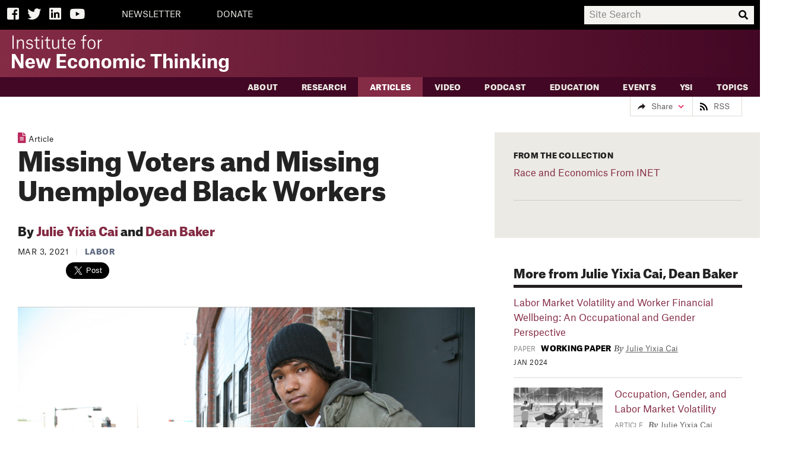

--- FILE ---
content_type: text/html; charset=utf-8
request_url: https://www.ineteconomics.org/perspectives/blog/missing-voters-and-missing-unemployed-black-workers
body_size: 14875
content:
                                                      




<!DOCTYPE html>
<!--[if IE 9]>     <html class="no-js ie9" lang="en"> <![endif]-->
<!--[if !IE]><!--> <html class="no-js" lang="en"> <!--<![endif]-->
<head>
  <title>Missing Voters and Missing Unemployed Black Workers | Institute for New Economic Thinking</title>

  <meta charset="utf-8">
  <meta http-equiv="X-UA-Compatible" content="IE=edge">
  <meta name="description" content="Like Republicans with political polls, unemployed Black workers are underrepresented in federal employment data because of non-response.">
  <meta name="viewport" content="width=device-width, initial-scale=1">

  <meta property="og:locale" content="en_us">
  <meta property="og:title" content="Missing Voters and Missing Unemployed Black Workers">
  <meta property="og:url" content="https://www.ineteconomics.org/perspectives/blog/missing-voters-and-missing-unemployed-black-workers">
  <meta property="og:site_name" content="Institute for New Economic Thinking">
  <meta property="og:type" content="website">
  <meta property="og:description" content="Like Republicans with political polls, unemployed Black workers are underrepresented in federal employment data because of non-response.">
  <meta property="og:image" content="//www.ineteconomics.org/uploads/featured/iStock-173913701.jpg">

  <meta name="twitter:card" content="summary_large_image">
  <meta name="twitter:site" content="@ineteconomics">
  <meta name="twitter:creator" content="@ineteconomics">
  <meta name="twitter:url" content="https://www.ineteconomics.org/perspectives/blog/missing-voters-and-missing-unemployed-black-workers">
  <meta name="twitter:title" content="Missing Voters and Missing Unemployed Black Workers">
  <meta name="twitter:description" content="Like Republicans with political polls, unemployed Black workers are underrepresented in federal employment data because of non-response.">
  <meta name="twitter:image" content="http://www.ineteconomics.org/uploads/featured/iStock-173913701.jpg">

  <link rel="stylesheet" href="/a/styles/screen.css?v=2.10">
  <link rel="stylesheet" href="/a/styles/print.css?v=1" media="print"/>
  <script src="/a/scripts/modernizr.min.js"></script>
  <script src="/a/images/icons/grunticon.loader.js"></script>
  <script>
    grunticon(["/a/images/icons/icons-data-svg.css", "/a/images/icons/icons-data-png.css", "/a/images/icons/icons-fallback.css"], grunticon.svgLoadedCallback );
  </script>
  <script src="//use.typekit.net/uzf3kzg.js"></script>
  <script>try{Typekit.load();}catch(e){}</script>
  <script
    src="https://code.jquery.com/jquery-3.3.1.slim.min.js"
    integrity="sha256-3edrmyuQ0w65f8gfBsqowzjJe2iM6n0nKciPUp8y+7E="
    crossorigin="anonymous"></script>
  <link rel="stylesheet" href="https://use.fontawesome.com/releases/v5.3.1/css/all.css" integrity="sha384-mzrmE5qonljUremFsqc01SB46JvROS7bZs3IO2EmfFsd15uHvIt+Y8vEf7N7fWAU" crossorigin="anonymous">
  </head>
<body class="">

    <!-- Google tag (gtag.js) -->
    <script async src="https://www.googletagmanager.com/gtag/js?id=G-C42B4CJFML"></script>
    <script> window.dataLayer = window.dataLayer || []; function gtag(){dataLayer.push(arguments);} gtag('js', new Date()); gtag('config', 'G-C42B4CJFML'); </script>

        <header class="page-header text-reverse " role="banner">
          <div class="search-bar-background">
              <div class="page-container">
                  <div class="search-bar-buttons-container">
                    <a class="search-bar-icon" id="facebook-icon" href="https://www.facebook.com/INETeconomics" target="_blank"><span class="fab fa-facebook-square"></span><span class="visually-hidden">Facebook</span></a>
                    <a class="search-bar-icon" href="https://twitter.com/ineteconomics" target="_blank"><span class="fab fa-twitter"></span><span class="visually-hidden">Twitter</span></a>
                    <a class="search-bar-icon" id="linked-in-icon" href="https://www.linkedin.com/company/instituteforneweconomicthinking" target="_blank"><span class="fab fa-linkedin"></span><span class="visually-hidden">LinkedIn</span></a>
                    <a class="search-bar-icon" id="youtube-icon" href="https://www.youtube.com/user/INETeconomics" target="_blank"><span class="fab fa-youtube"></span><span class="visually-hidden">YouTube</span></a>
                                        <a class="search-bar-text-button" href="https://www.ineteconomics.org/get-updates">NEWSLETTER</a>
                                        <a class="search-bar-text-button" href="/donate">DONATE</a>
                                      </div>

                  <div class="search-bar-input-container">
                    <input id="search-input" placeholder="Site Search">
                    <span id="search-magnifying-glass-icon" class="fas fa-search"></span>
                  </div>
              </div>

          </div>
          <div id="logo-bar" class="page-container">
              <a class="logo" href="/">
                  <span class="visually-hidden">The Institute for New Economic Thinking</span>
                  <svg xmlns="http://www.w3.org/2000/svg" version="1.1" x="0" y="0" viewBox="0 0 413.8 69.9" xml:space="preserve"><style type="text/css">.st0{fill:#FFFFFF;}</style><path class="st0" d="M1 0.9h2.3v25.2H1V0.9zM20.8 15.2c0-1.5-0.1-2.8-0.8-3.6 -0.6-0.8-1.6-1.2-2.9-1.2 -3.5 0-5.1 2.6-5.1 5.6v10.2H9.7V8.8h2.1v3.1h0.1c0.9-1.9 2.9-3.5 5.7-3.5 3.7 0 5.4 2 5.4 6v11.7h-2.3V15.2zM37.7 13c-0.3-1.7-1.7-2.8-4-2.8 -2.4 0-3.9 1.4-3.9 3.1 0 1.7 1 2.5 2.7 2.7l3.1 0.4c3.3 0.5 4.7 2.1 4.7 4.8 0 3.3-2.7 5.3-6.6 5.3 -3.5 0-6.3-1.4-6.8-5.3h2.2c0.4 2 1.7 3.5 4.6 3.5 2.7 0 4.3-1.4 4.3-3.3 0-1.6-0.5-2.5-3-2.9l-2.8-0.4c-2.9-0.4-4.6-1.8-4.6-4.6 0-3 2.5-5.1 6.1-5.1 3.6 0 5.9 1.7 6.2 4.6H37.7zM48.2 3.6v5.2h4.4v1.8h-4.4v11.2c0 1.8 0.8 2.6 2.8 2.6 1 0 2-0.2 2-0.2v1.9c0 0-1 0.3-2.5 0.3 -3.3 0-4.5-1.8-4.5-4.4V10.6h-3.3V8.9h0.8c2.2 0 2.7-0.5 2.7-3.7V3.6H48.2zM56.8 1.9h2.5v2.6h-2.5V1.9zM56.8 8.8h2.3v17.3h-2.3V8.8zM68.6 3.6v5.2H73v1.8h-4.4v11.2c0 1.8 0.8 2.6 2.8 2.6 1 0 2-0.2 2-0.2v1.9c0 0-1 0.3-2.5 0.3 -3.3 0-4.5-1.8-4.5-4.4V10.6H63V8.9h0.8c2.2 0 2.7-0.5 2.7-3.7V3.6H68.6zM79.1 19.9c0 1.4 0.1 2.7 0.8 3.5 0.6 0.8 1.6 1.2 3 1.2 3.3 0 5-2.6 5-6.5V8.8h2.3v17.3H88v-3.2h-0.1c-0.8 1.9-2.7 3.6-5.5 3.6 -3.7 0-5.5-1.9-5.5-5.9V8.8h2.3V19.9zM99.3 3.6v5.2h4.4v1.8h-4.4v11.2c0 1.8 0.8 2.6 2.8 2.6 1 0 2-0.2 2-0.2v1.9c0 0-1 0.3-2.5 0.3 -3.3 0-4.5-1.8-4.5-4.4V10.6h-3.3V8.9h0.8c2.2 0 2.7-0.5 2.7-3.7V3.6H99.3zM114.5 26.5c-5.3 0-7.7-3.5-7.7-8.9 0-5.2 2.7-9.2 7.6-9.2 5.1 0 6.9 4.1 6.9 8.2V18h-12.2c0.1 4.2 1.8 6.7 5.4 6.7 3 0 4.1-2 4.4-2.9h2.2C120.5 24.4 117.9 26.5 114.5 26.5zM119 16.1c0-2.7-1-5.9-4.6-5.9 -3.2 0-5 2.5-5.2 6.1h9.9V16.1zM137.9 26.1h-2.3V10.6h-3.4V8.8h3.4V4.5c0-3 1.9-4.5 4.8-4.5 0.6 0 1.1 0 1.7 0.2v1.9c-0.4-0.1-0.9-0.2-1.7-0.2 -1.8 0-2.6 0.8-2.6 2.9v4h4.4v1.8h-4.4V26.1zM144.5 17.5c0-5.2 2.8-9.1 7.6-9.1 5.2 0 7.6 3.9 7.6 9.1 0 5.3-2.7 9.1-7.6 9.1C146.9 26.5 144.5 22.7 144.5 17.5zM146.8 17.5c0 4.5 1.6 7.3 5.3 7.3 3.5 0 5.1-2.8 5.1-7.3 0-4.5-1.6-7.3-5.2-7.3C148.7 10.2 146.8 13 146.8 17.5zM164.2 8.8h2.1v3.6h0.1c0.7-2 2.8-3.9 5.4-3.9h0.3v2.3h-0.5c-2.7 0-5.2 1.8-5.2 5.9v9.5h-2.3V8.8zM0 36.2h6.3L15 50.7c1.4 2.3 1.9 4 1.9 4H17V36.2h5.2V63h-6.1L7.3 48.2c-1.4-2.3-2-4.1-2-4.1H5.2V63H0V36.2zM35 63.5c-6.1 0-9.3-3.9-9.3-9.9 0-5.7 3.4-9.8 9.3-9.8 6.3 0 9 4.2 9 9.7v1.5H31.3c0.2 3.4 1.5 4.8 3.9 4.8 2.2 0 2.9-1.1 3.3-2.2h5.5C43.3 61.2 40.1 63.5 35 63.5zM38.4 51.5c-0.2-2.7-1.2-4.2-3.3-4.2 -2.3 0-3.5 1.6-3.7 4.5h7.1V51.5zM45.5 44.2h5.4l2.5 9.5c0.5 1.9 0.7 4 0.7 4h0.1c0 0 0.4-2.1 0.9-3.9l2.8-9.5h4.5l2.8 9.5c0.6 1.9 0.9 3.9 0.9 3.9h0.1c0 0 0.3-2.1 0.8-3.9l2.5-9.5h4.9L69 63h-5.4l-2.3-7.5c-0.7-2.3-1.3-5.7-1.3-5.7H60c0 0-0.7 3.4-1.4 5.7L56.2 63H51L45.5 44.2zM85.7 36.2h17.6v4.4H91.4v6.9h11.3v4.3H91.4v6.9h12.2V63h-18V36.2zM119.4 50.9c-0.2-2-1.1-3.5-3.2-3.5 -2.9 0-3.8 2.9-3.8 6.1 0 2.9 0.6 6.1 3.7 6.1 2.5 0 3.3-1.8 3.4-3.6h5.4c-0.1 4.9-3.9 7.4-8.8 7.4 -6.1 0-9.5-3.7-9.5-9.8 0-6.1 3.6-9.8 9.5-9.8 5 0 8.5 2.5 8.7 7.2H119.4zM127.5 53.6c0-6.2 3.6-9.8 9.5-9.8 5.7 0 9.5 3.6 9.5 9.8 0 6.1-3.9 9.9-9.5 9.9C131 63.5 127.5 59.7 127.5 53.6zM133.2 53.6c0 3.6 1 6.1 3.8 6.1 2.8 0 3.7-2.7 3.7-6.1 0-3.6-1-6.1-3.7-6.1C134.2 47.5 133.2 50.1 133.2 53.6zM162 52c0-1.3-0.1-2.4-0.6-3.1 -0.5-0.7-1.4-1.1-2.4-1.1 -2.5 0-3.8 1.6-3.8 4.3V63h-5.6V44.2h5.4v3.1h0.1c1-1.9 2.9-3.5 6.1-3.5 4.5 0 6.4 2.3 6.4 7V63H162V52zM171 53.6c0-6.2 3.6-9.8 9.5-9.8 5.7 0 9.5 3.6 9.5 9.8 0 6.1-3.9 9.9-9.5 9.9C174.6 63.5 171 59.7 171 53.6zM176.8 53.6c0 3.6 1.1 6.1 3.8 6.1 2.8 0 3.7-2.7 3.7-6.1 0-3.6-1-6.1-3.7-6.1C177.8 47.5 176.8 50.1 176.8 53.6zM193.4 44.2h5.4v3.1h0.1c1-1.8 2.9-3.5 6-3.5 3.5 0 5.1 1.5 5.8 3.9h0.1c0.7-1.8 2.8-3.9 6.2-3.9 4.4 0 6.3 2.3 6.3 7V63h-5.6V52c0-1.3-0.1-2.4-0.6-3.1 -0.5-0.8-1.3-1.1-2.3-1.1 -2.3 0-3.6 1.6-3.6 4.3V63h-5.6V52c0-1.3-0.1-2.4-0.6-3.1 -0.5-0.7-1.3-1.1-2.3-1.1 -2.3 0-3.6 1.6-3.6 4.3V63h-5.6V44.2zM227.5 35.9h5.6v5h-5.6V35.9zM227.6 44.2h5.6V63h-5.6V44.2zM249.2 50.9c-0.2-2-1.1-3.5-3.2-3.5 -2.9 0-3.8 2.9-3.8 6.1 0 2.9 0.6 6.1 3.7 6.1 2.5 0 3.3-1.8 3.4-3.6h5.4c-0.1 4.9-3.8 7.4-8.8 7.4 -6.1 0-9.5-3.7-9.5-9.8 0-6.1 3.6-9.8 9.5-9.8 5 0 8.5 2.5 8.7 7.2H249.2zM286.2 40.7h-7.9V63h-5.7V40.7h-7.9v-4.5h21.6V40.7zM301.5 52c0-1.3-0.1-2.4-0.6-3.1 -0.5-0.7-1.4-1.1-2.4-1.1 -2.5 0-3.8 1.6-3.8 4.3V63h-5.6V35.4h5.6v11.8h0.1c0.8-1.7 2.8-3.4 5.9-3.4 4.5 0 6.4 2.3 6.4 7V63h-5.6V52zM311 35.9h5.6v5H311V35.9zM311.1 44.2h5.6V63h-5.6V44.2zM333.5 52c0-1.3-0.1-2.4-0.6-3.1 -0.5-0.7-1.4-1.1-2.4-1.1 -2.5 0-3.8 1.6-3.8 4.3V63h-5.6V44.2h5.4v3.1h0.1c1-1.9 2.9-3.5 6.1-3.5 4.5 0 6.4 2.3 6.4 7V63h-5.6V52zM348.8 63h-5.5V35.4h5.5V52l6.4-7.8h5.9l-6.3 7.4 6.6 11.4h-6l-4.3-7.7 -2.3 2.8V63zM364 35.9h5.6v5H364V35.9zM364.1 44.2h5.6V63h-5.6V44.2zM386.2 52c0-1.3-0.1-2.4-0.6-3.1 -0.5-0.7-1.4-1.1-2.4-1.1 -2.5 0-3.8 1.6-3.8 4.3V63h-5.6V44.2h5.4v3.1h0.1c1-1.9 2.9-3.5 6.1-3.5 4.5 0 6.4 2.3 6.4 7V63h-5.6V52zM395.5 64.1h5.4c0.4 1.4 1.2 2.2 3.6 2.2 2.7 0 4-1.2 4-4.6v-2.7h-0.1c-0.7 1.5-2.3 3.3-5.5 3.3 -4.9 0-8-2.8-8-9.1 0-6.1 3.6-9.4 8.1-9.4 2.9 0 4.6 1.4 5.4 2.9h0.1v-2.6h5.3v17.3c0 5.7-3 8.5-9.4 8.5C398.5 69.9 395.8 67.6 395.5 64.1zM408.5 52.4c0-3-1.6-4.8-3.9-4.8 -2.3 0-4 1.9-4 5.6 0 3.6 1.3 5.6 4 5.6 2.3 0 3.9-1.9 3.9-4.4V52.4z"/></svg>
              </a>
                        </div>


                <nav class="navigation" role="navigation">
                    <header class="visually-hidden">
                        <h4>Navigation</h4>
                    </header>
                    <div class="primary">
                        <div class="page-container">
                                                                                                                                                                                                                                                                                  <a data-sub-nav-trigger="aboutStructure" class="" href="/about">About</a>
                          <ul class="mobile-sub-nav">
                                  <li class="">
      <a href="//www.ineteconomics.org/about/our-purpose">Our Purpose</a>
    </li>
      <li class="">
      <a href="//www.ineteconomics.org/about/leadership-staff">Leadership &amp; Staff</a>
    </li>
      <li class="">
      <a href="//www.ineteconomics.org/about/history">History</a>
    </li>
      <li class="">
      <a href="//www.ineteconomics.org/about/announcements">INET in the News</a>
    </li>
      <li class="">
      <a href="//www.ineteconomics.org/about/contact-us">Contact Us</a>
    </li>
                            </ul>
                                                                                                                                                                                                                                                        <a data-sub-nav-trigger="researchStructure" class="" href="/research">Research</a>
                          <ul class="mobile-sub-nav">
                                  <li class="">
      <a href="//www.ineteconomics.org/research/research-papers">Working Papers</a>
    </li>
    <li class="">
    <a href="/research/programs/global-commission">Global Commission on Economic Transformation</a>
  </li>
  <li class="">
    <a href="/research-books">Books with Cambridge University Press</a>
  </li>
  <li class="">
    <a href="/research/programs/campaign-finance-data-1912-1976">Campaign Finance Data 1912-1976</a>
  </li>
      <li class="">
      <a href="//www.ineteconomics.org/research/programs">Programs</a>
    </li>
      <li class="">
      <a href="//www.ineteconomics.org/research/partnerships">Partnerships</a>
    </li>
      <li class="">
      <a href="//www.ineteconomics.org/research/experts">Experts</a>
    </li>
      <li class="">
      <a href="//www.ineteconomics.org/research/grants">Grants</a>
    </li>
      <li class="">
      <a href="//www.ineteconomics.org/research/the-pandemic-and-the-economic-crisis-a-global-agenda-for-urgent-action">The Pandemic and the Economic Crisis: A Global Agenda for Urgent Action</a>
    </li>
      <li class="">
      <a href="//www.ineteconomics.org/research/addressing-covid-19-in-africa-challenges-and-leadership-in-a-context-of-global-economic-transformation">Addressing COVID-19 in Africa: Challenges and Leadership in a Context of Global Economic Transformation</a>
    </li>
                            </ul>
                                                                                                                                                                                                                                                        <a data-sub-nav-trigger="blogStructure" class="selected" href="/perspectives/blog">Articles</a>
                          <ul class="mobile-sub-nav">
                                                        </ul>
                                                                                                                                                                                                                                                        <a data-sub-nav-trigger="videosStructure" class="" href="/videos">Video</a>
                          <ul class="mobile-sub-nav">
                                                        </ul>
                                                                                                                                                                                                                                                        <a data-sub-nav-trigger="podcastsStructure" class="" href="/perspectives/podcasts">Podcast</a>
                          <ul class="mobile-sub-nav">
                                                        </ul>
                                                                                                                                                                                                                                                        <a data-sub-nav-trigger="edStructure" class="" href="https://www.ineteconomics.org/perspectives/collections/education">Education</a>
                          <ul class="mobile-sub-nav">
                                                        </ul>
                                                                                                                                                                                                                                                        <a data-sub-nav-trigger="eventsStructure" class="" href="/events">Events</a>
                          <ul class="mobile-sub-nav">
                                  <li class="">
      <a href="/events?q=&amp;facet%5Btopics%5D=&amp;facet%5BregionTree%5D=&amp;facet%5BeventType%5D=Plenary">Plenaries</a>
    </li>
      <li class="">
      <a href="/events?filter=future">Upcoming</a>
    </li>
      <li class="">
      <a href="/events?filter=past">Past</a>
    </li>
                            </ul>
                                                                                                                                                                                                                                                        <a data-sub-nav-trigger="YSIStructure" class="" href="/education/young-scholars-initiative">YSI</a>
                          <ul class="mobile-sub-nav">
                                                        </ul>
                                                                                                                                                                                                                                                        <a data-sub-nav-trigger="" class="" href="/topic">Topics</a>
                          <ul class="mobile-sub-nav">
                              <li class=" topics">
    <a href="/perspectives/collections"><b>Collections</b></a>
  </li>
      <li class=" topics">
      <a href="//www.ineteconomics.org/topic/agriculture">Agriculture</a>
    </li>
          <li class=" topics">
      <a href="//www.ineteconomics.org/topic/business-industry">Business &amp; Industry</a>
    </li>
          <li class=" topics">
      <a href="//www.ineteconomics.org/topic/complexity-economics">Complexity Economics</a>
    </li>
          <li class=" topics">
      <a href="//www.ineteconomics.org/topic/culture">Culture</a>
    </li>
          <li class=" topics">
      <a href="//www.ineteconomics.org/topic/development">Development</a>
    </li>
          <li class=" topics">
      <a href="//www.ineteconomics.org/topic/economic-geography">Economic Geography</a>
    </li>
          <li class=" topics">
      <a href="//www.ineteconomics.org/topic/reintroducing-economic-theory">Economics Profession</a>
    </li>
          <li class=" topics">
      <a href="//www.ineteconomics.org/topic/education">Education</a>
    </li>
          <li class=" topics">
      <a href="//www.ineteconomics.org/topic/energy">Energy</a>
    </li>
          <li class=" topics">
      <a href="//www.ineteconomics.org/topic/environment">Environment</a>
    </li>
          <li class=" topics">
      <a href="//www.ineteconomics.org/topic/finance">Finance</a>
    </li>
          <li class=" topics">
      <a href="//www.ineteconomics.org/topic/gender">Gender</a>
    </li>
          <li class=" topics">
      <a href="//www.ineteconomics.org/topic/government-politics">Government &amp; Politics</a>
    </li>
          <li class=" topics">
      <a href="//www.ineteconomics.org/topic/health">Health</a>
    </li>
          <li class=" topics">
      <a href="//www.ineteconomics.org/topic/history">History</a>
    </li>
          <li class=" topics">
      <a href="//www.ineteconomics.org/topic/human-behavior">Human Behavior</a>
    </li>
          <li class=" topics">
      <a href="//www.ineteconomics.org/topic/imperfect-knowledge">Imperfect Knowledge</a>
    </li>
          <li class=" topics">
      <a href="//www.ineteconomics.org/topic/industrial-policy">Industrial Policy</a>
    </li>
          <li class=" topics">
      <a href="//www.ineteconomics.org/topic/inequality-distribution">Inequality &amp; Distribution</a>
    </li>
          <li class=" topics">
      <a href="//www.ineteconomics.org/topic/labor">Labor</a>
    </li>
          <li class=" topics">
      <a href="//www.ineteconomics.org/topic/laws">Laws</a>
    </li>
          <li class=" topics">
      <a href="//www.ineteconomics.org/topic/macroeconomics">Macroeconomics</a>
    </li>
          <li class=" topics">
      <a href="//www.ineteconomics.org/topic/math-statistics">Math &amp; Statistics</a>
    </li>
          <li class=" topics">
      <a href="//www.ineteconomics.org/topic/microeconomics">Microeconomics</a>
    </li>
          <li class=" topics">
      <a href="//www.ineteconomics.org/topic/philosophy-ethics">Philosophy &amp; Ethics</a>
    </li>
          <li class=" topics">
      <a href="//www.ineteconomics.org/topic/private-debt">Private Debt</a>
    </li>
          <li class=" topics">
      <a href="//www.ineteconomics.org/topic/race">Race</a>
    </li>
          <li class=" topics">
      <a href="//www.ineteconomics.org/topic/technology-innovation">Technology &amp; Innovation</a>
    </li>
          <li class=" topics">
      <a href="//www.ineteconomics.org/topic/trade">Trade</a>
    </li>
                                </ul>
                                                 </div>
                    </div>
                    <div class="mobile-utility-wrap">
                        <div class="mobile-header-utilities">
                            <h2 class="visually-hidden">More</h2>
                            <ul>
                                                            <li><a href="https://www.ineteconomics.org/account/login">Login</a></li>
                                                                                                                            <li><a href="https://www.ineteconomics.org/get-updates">NEWSLETTER</a></li>
                                                                                                                                <li><a href="/donate">DONATE</a></li>
                                                                                        </ul>
                            <ul>
                                <li><a href="https://www.facebook.com/INETeconomics"><span class="icon-facebook-cream" data-grunticon-embed></span><span class="visually-hidden">Facebook</span></a></li>
                                <li><a href="https://twitter.com/ineteconomics"><span class="icon-twitter-cream" data-grunticon-embed></span><span class="visually-hidden">Twitter</span></a></li>
                                <li><a href="https://www.youtube.com/user/INETeconomics"><span class="icon-youtube-cream" data-grunticon-embed></span><span class="visually-hidden">YouTube</span></a></li>
                                <li><a href="/get-updates"><span class="icon-mail-cream" data-grunticon-embed></span><span class="visually-hidden">Email</span></a></li>
                            </ul>
                        </div>
                    </div>

                </nav>
            </div>
        </header>

       <div class="sub-navs">
      <div class="page-container sub-nav-wrap" data-sub-nav-target="aboutStructure">
      <div class="subnav-intro">
        <h3><a href="/about">About</a></h3>
        <p>We are economists and thinkers from a range of disciplines who challenge conventional wisdom and advance ideas to better serve society.</e>
      </div>
     
      <ul class="sub-nav ">
              <li class="">
      <a href="//www.ineteconomics.org/about/our-purpose">Our Purpose</a>
    </li>
      <li class="">
      <a href="//www.ineteconomics.org/about/leadership-staff">Leadership &amp; Staff</a>
    </li>
      <li class="">
      <a href="//www.ineteconomics.org/about/history">History</a>
    </li>
      <li class="">
      <a href="//www.ineteconomics.org/about/announcements">INET in the News</a>
    </li>
      <li class="">
      <a href="//www.ineteconomics.org/about/contact-us">Contact Us</a>
    </li>
        </ul>
    </div>
      <div class="page-container sub-nav-wrap" data-sub-nav-target="researchStructure">
      <div class="subnav-intro">
        <h3><a href="/research">Research</a></h3>
        <p>We develop research that challenges economic orthodoxy and serves society.</e>
      </div>
     
      <ul class="sub-nav ">
              <li class="">
      <a href="//www.ineteconomics.org/research/research-papers">Working Papers</a>
    </li>
    <li class="">
    <a href="/research/programs/global-commission">Global Commission on Economic Transformation</a>
  </li>
  <li class="">
    <a href="/research-books">Books with Cambridge University Press</a>
  </li>
  <li class="">
    <a href="/research/programs/campaign-finance-data-1912-1976">Campaign Finance Data 1912-1976</a>
  </li>
      <li class="">
      <a href="//www.ineteconomics.org/research/programs">Programs</a>
    </li>
      <li class="">
      <a href="//www.ineteconomics.org/research/partnerships">Partnerships</a>
    </li>
      <li class="">
      <a href="//www.ineteconomics.org/research/experts">Experts</a>
    </li>
      <li class="">
      <a href="//www.ineteconomics.org/research/grants">Grants</a>
    </li>
      <li class="">
      <a href="//www.ineteconomics.org/research/the-pandemic-and-the-economic-crisis-a-global-agenda-for-urgent-action">The Pandemic and the Economic Crisis: A Global Agenda for Urgent Action</a>
    </li>
      <li class="">
      <a href="//www.ineteconomics.org/research/addressing-covid-19-in-africa-challenges-and-leadership-in-a-context-of-global-economic-transformation">Addressing COVID-19 in Africa: Challenges and Leadership in a Context of Global Economic Transformation</a>
    </li>
        </ul>
    </div>
      <div class="page-container sub-nav-wrap" data-sub-nav-target="blogStructure">
      <div class="subnav-intro">
        <h3><a href="/perspectives/blog">Articles</a></h3>
        <p>Commentary, analysis, interviews, and research summaries by INET-affiliated writers.</e>
      </div>
     
      <ul class="sub-nav ">
                </ul>
    </div>
      <div class="page-container sub-nav-wrap" data-sub-nav-target="videosStructure">
      <div class="subnav-intro">
        <h3><a href="/videos">Video</a></h3>
        <p>Interviews, presentations and video series with provocative economic thinkers, public figures and students.</e>
      </div>
     
      <ul class="sub-nav ">
                </ul>
    </div>
      <div class="page-container sub-nav-wrap" data-sub-nav-target="podcastsStructure">
      <div class="subnav-intro">
        <h3><a href="/perspectives/podcasts">Podcast</a></h3>
        <p>Economics and Beyond with Rob Johnson, a podcast featuring interviews with some of the world&#8217;s most important thinkers, artists, and activists about the pressing issues of our time. The podcast is also available on all major podcasting platforms, such as Apple, Spotify, Google, and Podbean.</e>
      </div>
     
      <ul class="sub-nav ">
                </ul>
    </div>
      <div class="page-container sub-nav-wrap" data-sub-nav-target="edStructure">
      <div class="subnav-intro">
        <h3><a href="https://www.ineteconomics.org/perspectives/collections/education">Education</a></h3>
        <p>Video series and courses for students and educators interested in exploring new economic thinking.</e>
      </div>
     
      <ul class="sub-nav ">
                </ul>
    </div>
      <div class="page-container sub-nav-wrap" data-sub-nav-target="eventsStructure">
      <div class="subnav-intro">
        <h3><a href="/events">Events</a></h3>
        <p>To foster new economic thinking, we host convenings that gather together a diverse community of thinkers from different fields, countries, and schools of thought.</e>
      </div>
     
      <ul class="sub-nav ">
              <li class="">
      <a href="/events?q=&amp;facet%5Btopics%5D=&amp;facet%5BregionTree%5D=&amp;facet%5BeventType%5D=Plenary">Plenaries</a>
    </li>
      <li class="">
      <a href="/events?filter=future">Upcoming</a>
    </li>
      <li class="">
      <a href="/events?filter=past">Past</a>
    </li>
        </ul>
    </div>
      <div class="page-container sub-nav-wrap" data-sub-nav-target="YSIStructure">
      <div class="subnav-intro">
        <h3><a href="/education/young-scholars-initiative">YSI</a></h3>
        <p>Through the Young Scholars Initiative (YSI), INET provides support to students, young professionals, or others who embrace new and critical ways of thinking about the economy. YSI fosters conversation among those who wish to engage with new economic thinking and connects young scholars to the Institute’s vast network of economists.</e>
      </div>
     
      <ul class="sub-nav ">
                </ul>
    </div>
      <div class="page-container sub-nav-wrap" data-sub-nav-target="">
      <div class="subnav-intro">
        <h3><a href="/topic">Topics</a></h3>
        <p>Browse all INET content organized by topic</e>
      </div>
     
      <ul class="sub-nav topics-sub-nav">
          <li class=" topics">
    <a href="/perspectives/collections"><b>Collections</b></a>
  </li>
      <li class=" topics">
      <a href="//www.ineteconomics.org/topic/agriculture">Agriculture</a>
    </li>
          <li class=" topics">
      <a href="//www.ineteconomics.org/topic/business-industry">Business &amp; Industry</a>
    </li>
          <li class=" topics">
      <a href="//www.ineteconomics.org/topic/complexity-economics">Complexity Economics</a>
    </li>
          <li class=" topics">
      <a href="//www.ineteconomics.org/topic/culture">Culture</a>
    </li>
          <li class=" topics">
      <a href="//www.ineteconomics.org/topic/development">Development</a>
    </li>
          <li class=" topics">
      <a href="//www.ineteconomics.org/topic/economic-geography">Economic Geography</a>
    </li>
          <li class=" topics">
      <a href="//www.ineteconomics.org/topic/reintroducing-economic-theory">Economics Profession</a>
    </li>
          <li class=" topics">
      <a href="//www.ineteconomics.org/topic/education">Education</a>
    </li>
          <li class=" topics">
      <a href="//www.ineteconomics.org/topic/energy">Energy</a>
    </li>
          <li class=" topics">
      <a href="//www.ineteconomics.org/topic/environment">Environment</a>
    </li>
          <li class=" topics">
      <a href="//www.ineteconomics.org/topic/finance">Finance</a>
    </li>
          <li class=" topics">
      <a href="//www.ineteconomics.org/topic/gender">Gender</a>
    </li>
          <li class=" topics">
      <a href="//www.ineteconomics.org/topic/government-politics">Government &amp; Politics</a>
    </li>
          <li class=" topics">
      <a href="//www.ineteconomics.org/topic/health">Health</a>
    </li>
          <li class=" topics">
      <a href="//www.ineteconomics.org/topic/history">History</a>
    </li>
          <li class=" topics">
      <a href="//www.ineteconomics.org/topic/human-behavior">Human Behavior</a>
    </li>
          <li class=" topics">
      <a href="//www.ineteconomics.org/topic/imperfect-knowledge">Imperfect Knowledge</a>
    </li>
          <li class=" topics">
      <a href="//www.ineteconomics.org/topic/industrial-policy">Industrial Policy</a>
    </li>
          <li class=" topics">
      <a href="//www.ineteconomics.org/topic/inequality-distribution">Inequality &amp; Distribution</a>
    </li>
          <li class=" topics">
      <a href="//www.ineteconomics.org/topic/labor">Labor</a>
    </li>
          <li class=" topics">
      <a href="//www.ineteconomics.org/topic/laws">Laws</a>
    </li>
          <li class=" topics">
      <a href="//www.ineteconomics.org/topic/macroeconomics">Macroeconomics</a>
    </li>
          <li class=" topics">
      <a href="//www.ineteconomics.org/topic/math-statistics">Math &amp; Statistics</a>
    </li>
          <li class=" topics">
      <a href="//www.ineteconomics.org/topic/microeconomics">Microeconomics</a>
    </li>
          <li class=" topics">
      <a href="//www.ineteconomics.org/topic/philosophy-ethics">Philosophy &amp; Ethics</a>
    </li>
          <li class=" topics">
      <a href="//www.ineteconomics.org/topic/private-debt">Private Debt</a>
    </li>
          <li class=" topics">
      <a href="//www.ineteconomics.org/topic/race">Race</a>
    </li>
          <li class=" topics">
      <a href="//www.ineteconomics.org/topic/technology-innovation">Technology &amp; Innovation</a>
    </li>
          <li class=" topics">
      <a href="//www.ineteconomics.org/topic/trade">Trade</a>
    </li>
            </ul>
    </div>
  </div>

        <form class="search" action="https://www.ineteconomics.org/search">
            <div class="search-inner layout-search">
                <label class="visually-hidden" for="search-input">Search</label>
                <input type="search" id="search-input" name="q" placeholder="Search" value="">
                <button type="submit">Search</button>
            </div>
        </form>

        <main role="main" id="content" class="">
            <div class="page-wrap"><div class="layout-b slr-bar-wrap  "><ul class="slr-bar"><li class="icon-forward-black"><a href="#" class="slr-toggler icon-expand38-magenta">Share</a><div class="addthis_sharing_toolbox slr-toggle"></div></li><li class="icon-rss"><a href="//www.ineteconomics.org/feed.rss">RSS</a></li></ul></div></div><div class="page-container">
	<ul class="layout-breadcrumb breadcrumb-list ">

										                  			<li class="breadcrumb-item only-small " >
				<a href="/perspectives" >
					Perspectives
				</a>

							</li>
      								                  			<li class="breadcrumb-item only-small bordered" data-subnav-toggle>
				<a href="/perspectives/blog" >
					Articles
				</a>

									<ul class="subnav">
																								<li>
							<a href="//www.ineteconomics.org/perspectives/blog">Articles</a>
						</li>
												<li>
							<a href="//www.ineteconomics.org/perspectives/videos">Videos</a>
						</li>
												<li>
							<a href="//www.ineteconomics.org/perspectives/collections">Collections</a>
						</li>
												<li>
							<a href="//www.ineteconomics.org/perspectives/podcasts">Podcast: Economics &amp; Beyond</a>
						</li>
											</ul>
							</li>
      		
	</ul>
</div>

<div class="page-wrap">
  <div class="layout-b page-top">
    <div class="column">
      
	
<p class="entry-content-type">
  <i
  style="color: #BB285C;"
   class="fas fa-file-alt"
  >
</i>
  <span>
           Article
                </span>
</p>

<div class="article-top-wrap">


	<h1 class="article-title ">
				Missing Voters and Missing Unemployed Black Workers	</h1>


	





				<p class="article-byline">		By <a href="/research/experts/ycai">Julie Yixia Cai</a> and <a href="/research/experts/dbaker">Dean Baker</a>
	</p>
	


	<p class="article-meta">
		
								<span class="article-date">
									Mar 3, 2021
							</span>
					
		
		
		
		
		
		
    
					<span class="pipe">|</span>							<a class="article-topic" href="//www.ineteconomics.org/topic/labor">Labor</a>
										</p>

	<p class="article-share">
    <span class="facebook">
        <iframe
            src="https://www.facebook.com/plugins/share_button.php?href=https://www.ineteconomics.org/perspectives/blog/missing-voters-and-missing-unemployed-black-workers&layout=button&size=large&width=77&height=28&appId"
            width="77"
            height="28"
            style="border:none;overflow:hidden"
            scrolling="no"
            frameborder="0"
            allowTransparency="true"
            allow="encrypted-media"
        ></iframe>
    </span>
    <span class="twitter">
        <a class="twitter-share-button"
            href="https://twitter.com/intent/tweet"
            data-size="large"
            data-url="https://www.ineteconomics.org/perspectives/blog/missing-voters-and-missing-unemployed-black-workers"
            data-hashtags="inet"
        >
            Tweet
        </a>
        <script>
            window.twttr = (function(d, s, id) {
            var js, fjs = d.getElementsByTagName(s)[0],
                t = window.twttr || {};
            if (d.getElementById(id)) return t;
            js = d.createElement(s);
            js.id = id;
            js.src = "https://platform.twitter.com/widgets.js";
            fjs.parentNode.insertBefore(js, fjs);

            t._e = [];
            t.ready = function(f) {
                t._e.push(f);
            };

            return t;
            }(document, "script", "twitter-wjs"));
        </script>
    </span>
    <span class="linkedin">
        <script src="https://platform.linkedin.com/in.js" type="text/javascript">lang: en_US</script>
        <script type="IN/Share" data-url="//www.ineteconomics.org/perspectives/blog/missing-voters-and-missing-unemployed-black-workers"></script>
    </span>
</p>


<hr class="article-divider" />
<div class="article-photo">
	<img
									src="/uploads/featured/iStock-173913701.jpg"
	/>
</div>


</div>
<div class="article-content">

		<div class="article-intro">
		Like Republicans with political polls, unemployed Black workers are underrepresented in federal employment data because of non-response.
	</div>
	
      <div
		class="article-body longform"
			>
      
      	
			<p>One of the major stories of recent elections has been the failure of polls to detect the full extent of support for Republican candidates. One factor in this likely stems from the refusal of many of their supporters to respond to voter surveys.
</p>
<p>Just as many people decline to respond to political pollsters, people are increasingly refusing to respond to the various surveys the government’s statistical agencies field to gather data about people’s work, income, and spending patterns. The Current Population Survey (CPS), the main source for information on employment, unemployment, health care coverage, and income has seen a substantial decline in response rates over the last four decades. As of last year, the coverage rate was just over 85 percent, meaning that the CPS did not get responses from almost 15 percent of the households that were targeted for the survey.
</p>
<p>The rates of non-response differ substantially by demographic group. Older people and white people tend to respond at much higher rates than the young and people of color. The lowest response rate is for young Black men, where the coverage rate is less than 70 percent.
</p>
<p>The drop in response rates would not be a big deal if the people who did not respond were like the people who did respond. This is effectively what the Bureau of Labor Statistics (BLS) assumes with its current procedures. Controlling for age, gender, race, education, and a number of other factors, BLS assumes that the people who they were not able to survey were just like the people who they did survey.
</p>
<p>For purposes of the employment and unemployment statistics, they assume that a young Black man with a high school degree, who they did not survey, was equally likely to be employed/unemployed as a young Black man with a high school degree who they did survey. As we saw with the last two presidential elections, this may not be accurate.
</p>
<p>We sought to <a href="//www.ineteconomics.org/research/research-papers/masking-real-unemployment-the-overall-and-racial-impact-of-survey-non-response-on-measured-labor-market-outcomes">test the accuracy of the BLS methodology</a> by taking advantage of the longitudinal features of the CPS. The same person is in the survey for four consecutive months. This means that we can examine how people transition between employment, unemployment, and non-employment (people not working, but also not looking for work), over this four-month period. We can then compare how these transitions compare for the people we do observe over the four-month period, to the employment status the BLS imputes for people who are missing from the survey.
</p>
<p>To take a hypothetical example, suppose that someone who is unemployed in one month has a 50 percent probability of being unemployed in the second month. By contrast, say that a person who is employed in the first month has only a 10 percent probability of being unemployed in the second month.
</p>
<p>If half the people who are missing in the second month had been unemployed in the first month and half had been employed, then we could infer that the unemployment rate for the people we missed in that month was 30 percent (half of 50 percent, plus half of 10 percent), if people who were missing from the survey followed the same transition process as the people who were included in the survey.
</p>
<p>This was the basic approach that we pursued in our analysis. We effectively assumed that the transitions for people who were missing from the survey, given their prior employment status, were the same as for the people who were included in the survey. (We also used a somewhat more complex imputation process, where we took advantage of later transitions where people re-entered the survey.) We also assumed that the people who were never surveyed, in any of the four periods, were as likely to be unemployed as the people who missed one or more interviews.
</p>
<p>Since people who were unemployed were in fact more likely to be missing in subsequent periods, and since the unemployed were also more likely to be unemployed in a subsequent period, this methodology led to an adjusted unemployment rate that is substantially higher than the BLS measure. For the population as a whole, our methodology led an unemployment rate that is on average 0.7 percentage points higher than the BLS measure for the years 2003 to 2019.
</p>
<p>The gap for Black people and young Black men is considerably larger since their coverage rates are much lower than for white households. Our adjusted unemployment rate for Black workers is on average 2.6 percentage points higher than the BLS measure. For Black men between the ages of 16 and 24 the adjusted difference is 3.6 percentage points and for Black men between the ages of 25 and 34 the gap is 3.0 percentage points. The unemployment rate for Black women is understated by about 2.4 percentage points. This methodology led to an increase in the unemployment rate for Hispanics of 1.5 percentage points.
</p>
<p>As can be seen, this treatment of missing observations would lead to a substantially different picture of the labor market. Most importantly, it implies that the gap between labor market outcomes for Blacks and Hispanics, and the outcomes for whites, is even larger than the BLS data indicate.
</p>
<p>To be clear, we cannot know that our imputation is correct. It is possible that the transitions for people missing from the survey are different than those for people who remain in the survey. However, our analysis does show the importance of BLS’s assumption that the people who they don’t talk to are just like the ones they do talk to.
</p>
<p>If our assumption about transitions is correct, then the missing are substantially more likely to be unemployed than the people surveyed, just as the people who the pollsters did not talk to were substantially more likely to be Trump voters than the people who they did talk to. 
<i class="article-slash"></i></p>
	
          </div>
	
  
</div>

      <div class="article-author-bio-section">
		<div class="article-author-bio">
		<div class="related-author">
						<img src="https://www.ineteconomics.org/cpresources/userphotos/ycai/150/Screen-Shot-2021-03-02-at-2.19.05-PM.png?d=1614723992" class="rounded related-author-photo" />
			
			<div class="author-byline">
				<span class="related-author-name"> <a href="/research/experts/ycai">Julie Yixia Cai</a></span>
				
<ul>
        <li class="related-user-position">
      
            Economist, Center for Economic and Policy Research
          </li>
  </ul>
			</div>

			
			<div class="related-author-footer">
				
			</div>
		</div>
	</div>
		<div class="article-author-bio">
		<div class="related-author">
						<img src="https://www.ineteconomics.org/cpresources/userphotos/dbaker/150/baker-pic.png?d=1477578773" class="rounded related-author-photo" />
			
			<div class="author-byline">
				<span class="related-author-name"> <a href="/research/experts/dbaker">Dean Baker</a></span>
				
<ul>
        <li class="related-user-position">
      
      <a href="www.cepr.net">      Senior Economist, Center for Economic and Policy Research
      </a>    </li>
  </ul>
			</div>

			
			<div class="related-author-footer">
				
			</div>
		</div>
	</div>
	</div>

		<h2 class="article-comments-title">Share your perspective</h2>
<div id="disqus_thread"></div>
<script type="text/javascript">
	/* * * CONFIGURATION VARIABLES * * */
	var disqus_shortname = 'neweconomicthinking';
	var disqus_identifier = '20500';
	var disqus_title = 'Missing Voters and Missing Unemployed Black Workers';
	var disqus_url ="http://ineteconomics.org/perspectives/blog/missing-voters-and-missing-unemployed-black-workers";

	/* * * DON'T EDIT BELOW THIS LINE * * */
	(function() {
		var dsq = document.createElement('script'); dsq.type = 'text/javascript'; dsq.async = true;
		dsq.src = '//' + disqus_shortname + '.disqus.com/embed.js';
		(document.getElementsByTagName('head')[0] || document.getElementsByTagName('body')[0]).appendChild(dsq);
	})();
</script>
<noscript>Please enable JavaScript to view the <a href="https://disqus.com/?ref_noscript" rel="nofollow">comments powered by Disqus.</a></noscript>
    </div>
    <div class="column">
                  <div class="content-aside">
                                        
                                        
                                                  <strong class="ca-title">From the Collection</strong>
<ul class="ca-list">
			<li>
      			<a href="//www.ineteconomics.org/perspectives/collections/economics-and-race-from-inet">Race and Economics From INET</a>
								</li>
	</ul>

        <hr>                          
              </div>

            
            
        <div class="blog-related    ">
    <h2 class="blog-related-title">More from Julie Yixia Cai, Dean Baker</h2>        <ul class="blog-related-items">
          <li class="blog-related-item ">
	<div class="bri-content">
      <h3 class="bri-title "><a href="//www.ineteconomics.org/research/research-papers/labor-market-volatility-and-worker-financial-wellbeing-an-occupational-and-gender-perspective">Labor Market Volatility and Worker Financial Wellbeing: An Occupational and Gender Perspective</a></h3>
    	<p class="byline">
							<span class="content-type">Paper</span>
			<span class="listing-item-type">Working Paper</span>						By <a href="/research/experts/ycai">Julie Yixia Cai</a>
	
	</p>

<p class="entry-meta">
					Jan 2024
	</p>
  </div>
</li>
          <li class="blog-related-item ">
	  <div class="bri-image bri-content-thumb">
    <img class="desaturate" src="/uploads/general/_300x1000_fit_center-center_85/iStock-1389397842-thumb.jpeg" />
  </div>
<div class="bri-content">
      <h3 class="bri-title "><a href="//www.ineteconomics.org/perspectives/blog/occupation-gender-and-labor-market-volatility">Occupation, Gender, and Labor Market Volatility</a></h3>
    	<p class="byline">
							<span class="content-type">Article</span>
									By <a href="/research/experts/ycai">Julie Yixia Cai</a>
	
	</p>

<p class="entry-meta">
					Jan 16, 2024

	</p>
  </div>
</li>
          <li class="blog-related-item ">
	<div class="bri-content">
      <h3 class="bri-title "><a href="//www.ineteconomics.org/research/research-papers/masking-real-unemployment-the-overall-and-racial-impact-of-survey-non-response-on-measured-labor-market-outcomes">Masking Real Unemployment: The Overall and Racial Impact of Survey Non-Response on Measured Labor Market Outcomes</a></h3>
    	<p class="byline">
							<span class="content-type">Paper</span>
			<span class="listing-item-type">Working Paper Series</span>						By <a href="/research/experts/ycai">Julie Yixia Cai</a> and <a href="/research/experts/dbaker">Dean Baker</a>
	
	</p>

<p class="entry-meta">
					Mar 2021
	</p>
  </div>
</li>
        </ul>
              </div>
      
      
	     <div class="blog-related    ">
    <h2 class="blog-related-title">More articles</h2>        <ul class="blog-related-items">
          <li class="blog-related-item ">
	  <div class="bri-image bri-content-thumb">
    <img class="desaturate" src="/uploads/general/_300x1000_fit_center-center_85/iStock-2200380276-CryptoRegulationThumb.jpg" />
  </div>
<div class="bri-content">
      <h3 class="bri-title "><a href="//www.ineteconomics.org/perspectives/blog/move-fast-and-break-everything-crypto-and-the-democrats">Move Fast and Break Everything: Crypto and the Democrats</a></h3>
    	<p class="byline">
							<span class="content-type">Article</span>
									By <a href="/research/experts/tferguson">Thomas Ferguson</a>, <a href="/research/experts/jchen">Jie Chen</a>, <a href="/research/experts/MLalisse">Matthias Lalisse</a>, and <a href="/research/experts/pjorgensen">Paul Jorgensen</a>
	
	</p>

<p class="entry-meta">
					Jan 13, 2026

	</p>
  </div>
</li>
          <li class="blog-related-item ">
	  <div class="bri-image bri-content-thumb">
    <img class="desaturate" src="/uploads/general/_300x1000_fit_center-center_85/InvisibleWorkforceiStock-2202336027-thumb.png" />
  </div>
<div class="bri-content">
      <h3 class="bri-title "><a href="//www.ineteconomics.org/perspectives/blog/venezuela-the-hidden-workforce-behind-oil-ai-and-a-fragile-nation">Venezuela: The Hidden Workforce Behind Oil, AI, and a Fragile Nation</a></h3>
    	<p class="byline">
							<span class="content-type">Article</span>
									By <a href="/research/experts/lynnparramore">Lynn Parramore</a>
	
	</p>

<p class="entry-meta">
					Jan 6, 2026

	</p>
  </div>
</li>
          <li class="blog-related-item ">
	  <div class="bri-image bri-content-thumb">
    <img class="desaturate" src="/uploads/general/_300x1000_fit_center-center_85/iStock-487391637-thumb.png" />
  </div>
<div class="bri-content">
      <h3 class="bri-title "><a href="//www.ineteconomics.org/perspectives/blog/trillions-for-war-pennies-for-people-how-soaring-military-spending-fails-americans">Trillions for War, Pennies for People: How Soaring Military Spending Fails Americans</a></h3>
    	<p class="byline">
							<span class="content-type">Article</span>
									By <a href="/research/experts/lynnparramore">Lynn Parramore</a>
	
	</p>

<p class="entry-meta">
					Dec 19, 2025

	</p>
  </div>
</li>
        </ul>
              </div>

      

    </div>
  </div>
</div>
        </main>

                <footer>
            <div id="newsletter-signup-container" class="support dark">
  <i id="newsletter-signup-container-close" class="fa fa-times" aria-hidden="true"></i>
  <div class="page-container">
    <div class="call-to-action-box-icon newsletter"></div>
    <div class="call-to-action-box-body">

      <div class="content">
        <div class="text">
          <h4>Keep up with our latest news</h4>
          <p>
            Our e-mail newsletter shares new events, courses, articles, and will keep you updated on our initiatives.
          </p>
        </div>

        <form class="newsletter-signup-modal-form" action="sendgrid-add.php" method="post">
          <input type="email" name="email" required="required" placeholder="Enter Email">
          <div style="position:absolute; left:-9999px; top: -9999px;">
              <label for="pardot_extra_field">Comments</label>
              <input type="text" id="pardot_extra_field" name="pardot_extra_field">
          </div>
                      <button class="newsletter-signup-modal-submit-button" type="submit">Sign up</button>
                  </form>
      </div>

      <div class="newsletter-signup-modal-success subscription-result-message" style="display: none">
        <p>Thanks for subscribing to our newsletter.</p>
      </div>

      <div class="newsletter-signup-modal-error subscription-result-message" style="display: none">
        <p>We could not subscribe you to our newsletter at this moment. Please try again later.</p>
      </div>
    </div>
  </div>
</div>

       	    <div id="footer-nav" class="page-container">
					<div>
			<a class="parent-nav" href="/about">About</a>
				              			              	 		               		<a href="//www.ineteconomics.org/about/our-purpose">Our Purpose</a>
					              	 		               		<a href="//www.ineteconomics.org/about/leadership-staff">Leadership &amp; Staff</a>
					              	 		               		<a href="//www.ineteconomics.org/about/history">History</a>
					              	 		               		<a href="//www.ineteconomics.org/about/announcements">INET in the News</a>
					              	 		               		<a href="//www.ineteconomics.org/about/contact-us">Contact Us</a>
							    		</div>
    		    					<div>
			<a class="parent-nav" href="/research">Research</a>
				              			              	 		               		<a href="//www.ineteconomics.org/research/research-papers">Working Papers</a>
					              	 		               		<a href="//www.ineteconomics.org/research/programs">Programs</a>
					              	 		               		<a href="//www.ineteconomics.org/research/partnerships">Partnerships</a>
					              	 		               		<a href="//www.ineteconomics.org/research/experts">Experts</a>
					              	 		               		<a href="//www.ineteconomics.org/research/grants">Grants</a>
					              	 		               		<a href="//www.ineteconomics.org/research/the-pandemic-and-the-economic-crisis-a-global-agenda-for-urgent-action">The Pandemic and the Economic Crisis: A Global Agenda for Urgent Action</a>
					              	 		               		<a href="//www.ineteconomics.org/research/addressing-covid-19-in-africa-challenges-and-leadership-in-a-context-of-global-economic-transformation">Addressing COVID-19 in Africa: Challenges and Leadership in a Context of Global Economic Transformation</a>
							    		</div>
    		    					<div>
			<a class="parent-nav" href="/perspectives/blog">Articles</a>
				              					    		</div>
    		    					<div>
			<a class="parent-nav" href="/videos">Video</a>
				              					    		</div>
    		    					<div>
			<a class="parent-nav" href="/perspectives/podcasts">Podcast</a>
				              					    		</div>
    		    					<div>
			<a class="parent-nav" href="https://www.ineteconomics.org/perspectives/collections/education">Education</a>
				              					    		</div>
    		    					<div>
			<a class="parent-nav" href="/events">Events</a>
			                  <a href="/events?q=&amp;facet%5Btopics%5D=&amp;facet%5BregionTree%5D=&amp;facet%5BeventType%5D=Plenary">Plenaries</a>
                  <a href="/events?filter=future">Upcoming</a>
                  <a href="/events?filter=past">Past</a>
                  		</div>
    		    					<div>
			<a class="parent-nav" href="/education/young-scholars-initiative">YSI</a>
				              					    		</div>
    		    			    	</div>

            <div id="page-footer-address" class="page-container">
                <div class="footer-logo">
                    <span class="visually-hidden">The Institute for New Economic Thinking</span>
                    <svg xmlns="http://www.w3.org/2000/svg" version="1.1" x="0" y="0" viewBox="0 0 413.8 69.9" xml:space="preserve"><style type="text/css">.st0{fill:#FFFFFF;}</style><path class="st0" d="M1 0.9h2.3v25.2H1V0.9zM20.8 15.2c0-1.5-0.1-2.8-0.8-3.6 -0.6-0.8-1.6-1.2-2.9-1.2 -3.5 0-5.1 2.6-5.1 5.6v10.2H9.7V8.8h2.1v3.1h0.1c0.9-1.9 2.9-3.5 5.7-3.5 3.7 0 5.4 2 5.4 6v11.7h-2.3V15.2zM37.7 13c-0.3-1.7-1.7-2.8-4-2.8 -2.4 0-3.9 1.4-3.9 3.1 0 1.7 1 2.5 2.7 2.7l3.1 0.4c3.3 0.5 4.7 2.1 4.7 4.8 0 3.3-2.7 5.3-6.6 5.3 -3.5 0-6.3-1.4-6.8-5.3h2.2c0.4 2 1.7 3.5 4.6 3.5 2.7 0 4.3-1.4 4.3-3.3 0-1.6-0.5-2.5-3-2.9l-2.8-0.4c-2.9-0.4-4.6-1.8-4.6-4.6 0-3 2.5-5.1 6.1-5.1 3.6 0 5.9 1.7 6.2 4.6H37.7zM48.2 3.6v5.2h4.4v1.8h-4.4v11.2c0 1.8 0.8 2.6 2.8 2.6 1 0 2-0.2 2-0.2v1.9c0 0-1 0.3-2.5 0.3 -3.3 0-4.5-1.8-4.5-4.4V10.6h-3.3V8.9h0.8c2.2 0 2.7-0.5 2.7-3.7V3.6H48.2zM56.8 1.9h2.5v2.6h-2.5V1.9zM56.8 8.8h2.3v17.3h-2.3V8.8zM68.6 3.6v5.2H73v1.8h-4.4v11.2c0 1.8 0.8 2.6 2.8 2.6 1 0 2-0.2 2-0.2v1.9c0 0-1 0.3-2.5 0.3 -3.3 0-4.5-1.8-4.5-4.4V10.6H63V8.9h0.8c2.2 0 2.7-0.5 2.7-3.7V3.6H68.6zM79.1 19.9c0 1.4 0.1 2.7 0.8 3.5 0.6 0.8 1.6 1.2 3 1.2 3.3 0 5-2.6 5-6.5V8.8h2.3v17.3H88v-3.2h-0.1c-0.8 1.9-2.7 3.6-5.5 3.6 -3.7 0-5.5-1.9-5.5-5.9V8.8h2.3V19.9zM99.3 3.6v5.2h4.4v1.8h-4.4v11.2c0 1.8 0.8 2.6 2.8 2.6 1 0 2-0.2 2-0.2v1.9c0 0-1 0.3-2.5 0.3 -3.3 0-4.5-1.8-4.5-4.4V10.6h-3.3V8.9h0.8c2.2 0 2.7-0.5 2.7-3.7V3.6H99.3zM114.5 26.5c-5.3 0-7.7-3.5-7.7-8.9 0-5.2 2.7-9.2 7.6-9.2 5.1 0 6.9 4.1 6.9 8.2V18h-12.2c0.1 4.2 1.8 6.7 5.4 6.7 3 0 4.1-2 4.4-2.9h2.2C120.5 24.4 117.9 26.5 114.5 26.5zM119 16.1c0-2.7-1-5.9-4.6-5.9 -3.2 0-5 2.5-5.2 6.1h9.9V16.1zM137.9 26.1h-2.3V10.6h-3.4V8.8h3.4V4.5c0-3 1.9-4.5 4.8-4.5 0.6 0 1.1 0 1.7 0.2v1.9c-0.4-0.1-0.9-0.2-1.7-0.2 -1.8 0-2.6 0.8-2.6 2.9v4h4.4v1.8h-4.4V26.1zM144.5 17.5c0-5.2 2.8-9.1 7.6-9.1 5.2 0 7.6 3.9 7.6 9.1 0 5.3-2.7 9.1-7.6 9.1C146.9 26.5 144.5 22.7 144.5 17.5zM146.8 17.5c0 4.5 1.6 7.3 5.3 7.3 3.5 0 5.1-2.8 5.1-7.3 0-4.5-1.6-7.3-5.2-7.3C148.7 10.2 146.8 13 146.8 17.5zM164.2 8.8h2.1v3.6h0.1c0.7-2 2.8-3.9 5.4-3.9h0.3v2.3h-0.5c-2.7 0-5.2 1.8-5.2 5.9v9.5h-2.3V8.8zM0 36.2h6.3L15 50.7c1.4 2.3 1.9 4 1.9 4H17V36.2h5.2V63h-6.1L7.3 48.2c-1.4-2.3-2-4.1-2-4.1H5.2V63H0V36.2zM35 63.5c-6.1 0-9.3-3.9-9.3-9.9 0-5.7 3.4-9.8 9.3-9.8 6.3 0 9 4.2 9 9.7v1.5H31.3c0.2 3.4 1.5 4.8 3.9 4.8 2.2 0 2.9-1.1 3.3-2.2h5.5C43.3 61.2 40.1 63.5 35 63.5zM38.4 51.5c-0.2-2.7-1.2-4.2-3.3-4.2 -2.3 0-3.5 1.6-3.7 4.5h7.1V51.5zM45.5 44.2h5.4l2.5 9.5c0.5 1.9 0.7 4 0.7 4h0.1c0 0 0.4-2.1 0.9-3.9l2.8-9.5h4.5l2.8 9.5c0.6 1.9 0.9 3.9 0.9 3.9h0.1c0 0 0.3-2.1 0.8-3.9l2.5-9.5h4.9L69 63h-5.4l-2.3-7.5c-0.7-2.3-1.3-5.7-1.3-5.7H60c0 0-0.7 3.4-1.4 5.7L56.2 63H51L45.5 44.2zM85.7 36.2h17.6v4.4H91.4v6.9h11.3v4.3H91.4v6.9h12.2V63h-18V36.2zM119.4 50.9c-0.2-2-1.1-3.5-3.2-3.5 -2.9 0-3.8 2.9-3.8 6.1 0 2.9 0.6 6.1 3.7 6.1 2.5 0 3.3-1.8 3.4-3.6h5.4c-0.1 4.9-3.9 7.4-8.8 7.4 -6.1 0-9.5-3.7-9.5-9.8 0-6.1 3.6-9.8 9.5-9.8 5 0 8.5 2.5 8.7 7.2H119.4zM127.5 53.6c0-6.2 3.6-9.8 9.5-9.8 5.7 0 9.5 3.6 9.5 9.8 0 6.1-3.9 9.9-9.5 9.9C131 63.5 127.5 59.7 127.5 53.6zM133.2 53.6c0 3.6 1 6.1 3.8 6.1 2.8 0 3.7-2.7 3.7-6.1 0-3.6-1-6.1-3.7-6.1C134.2 47.5 133.2 50.1 133.2 53.6zM162 52c0-1.3-0.1-2.4-0.6-3.1 -0.5-0.7-1.4-1.1-2.4-1.1 -2.5 0-3.8 1.6-3.8 4.3V63h-5.6V44.2h5.4v3.1h0.1c1-1.9 2.9-3.5 6.1-3.5 4.5 0 6.4 2.3 6.4 7V63H162V52zM171 53.6c0-6.2 3.6-9.8 9.5-9.8 5.7 0 9.5 3.6 9.5 9.8 0 6.1-3.9 9.9-9.5 9.9C174.6 63.5 171 59.7 171 53.6zM176.8 53.6c0 3.6 1.1 6.1 3.8 6.1 2.8 0 3.7-2.7 3.7-6.1 0-3.6-1-6.1-3.7-6.1C177.8 47.5 176.8 50.1 176.8 53.6zM193.4 44.2h5.4v3.1h0.1c1-1.8 2.9-3.5 6-3.5 3.5 0 5.1 1.5 5.8 3.9h0.1c0.7-1.8 2.8-3.9 6.2-3.9 4.4 0 6.3 2.3 6.3 7V63h-5.6V52c0-1.3-0.1-2.4-0.6-3.1 -0.5-0.8-1.3-1.1-2.3-1.1 -2.3 0-3.6 1.6-3.6 4.3V63h-5.6V52c0-1.3-0.1-2.4-0.6-3.1 -0.5-0.7-1.3-1.1-2.3-1.1 -2.3 0-3.6 1.6-3.6 4.3V63h-5.6V44.2zM227.5 35.9h5.6v5h-5.6V35.9zM227.6 44.2h5.6V63h-5.6V44.2zM249.2 50.9c-0.2-2-1.1-3.5-3.2-3.5 -2.9 0-3.8 2.9-3.8 6.1 0 2.9 0.6 6.1 3.7 6.1 2.5 0 3.3-1.8 3.4-3.6h5.4c-0.1 4.9-3.8 7.4-8.8 7.4 -6.1 0-9.5-3.7-9.5-9.8 0-6.1 3.6-9.8 9.5-9.8 5 0 8.5 2.5 8.7 7.2H249.2zM286.2 40.7h-7.9V63h-5.7V40.7h-7.9v-4.5h21.6V40.7zM301.5 52c0-1.3-0.1-2.4-0.6-3.1 -0.5-0.7-1.4-1.1-2.4-1.1 -2.5 0-3.8 1.6-3.8 4.3V63h-5.6V35.4h5.6v11.8h0.1c0.8-1.7 2.8-3.4 5.9-3.4 4.5 0 6.4 2.3 6.4 7V63h-5.6V52zM311 35.9h5.6v5H311V35.9zM311.1 44.2h5.6V63h-5.6V44.2zM333.5 52c0-1.3-0.1-2.4-0.6-3.1 -0.5-0.7-1.4-1.1-2.4-1.1 -2.5 0-3.8 1.6-3.8 4.3V63h-5.6V44.2h5.4v3.1h0.1c1-1.9 2.9-3.5 6.1-3.5 4.5 0 6.4 2.3 6.4 7V63h-5.6V52zM348.8 63h-5.5V35.4h5.5V52l6.4-7.8h5.9l-6.3 7.4 6.6 11.4h-6l-4.3-7.7 -2.3 2.8V63zM364 35.9h5.6v5H364V35.9zM364.1 44.2h5.6V63h-5.6V44.2zM386.2 52c0-1.3-0.1-2.4-0.6-3.1 -0.5-0.7-1.4-1.1-2.4-1.1 -2.5 0-3.8 1.6-3.8 4.3V63h-5.6V44.2h5.4v3.1h0.1c1-1.9 2.9-3.5 6.1-3.5 4.5 0 6.4 2.3 6.4 7V63h-5.6V52zM395.5 64.1h5.4c0.4 1.4 1.2 2.2 3.6 2.2 2.7 0 4-1.2 4-4.6v-2.7h-0.1c-0.7 1.5-2.3 3.3-5.5 3.3 -4.9 0-8-2.8-8-9.1 0-6.1 3.6-9.4 8.1-9.4 2.9 0 4.6 1.4 5.4 2.9h0.1v-2.6h5.3v17.3c0 5.7-3 8.5-9.4 8.5C398.5 69.9 395.8 67.6 395.5 64.1zM408.5 52.4c0-3-1.6-4.8-3.9-4.8 -2.3 0-4 1.9-4 5.6 0 3.6 1.3 5.6 4 5.6 2.3 0 3.9-1.9 3.9-4.4V52.4z"/></svg>
                </div>
                <div class="column">
                    <p class="social">
                        <a href="https://www.facebook.com/INETeconomics" target="_blank"><span class="icon-facebook-white" data-grunticon-embed></span><span class="visually-hidden">Facebook</span></a>
                        <a href="https://twitter.com/ineteconomics" target="_blank"><span class="icon-twitter-white" data-grunticon-embed></span><span class="visually-hidden">Twitter</span></a>
                        <a href="https://www.youtube.com/user/INETeconomics" target="_blank"><span class="icon-youtube-white" data-grunticon-embed></span><span class="visually-hidden">YouTube</span></a>
                    </p>
                    <div class="footer-address">
                        <p>Institute for New Economic Thinking</p>
                        <p>60 E 42nd St, Ste 450</p>
                        <p>New York, NY 10165</p>
                        <p>(646) 751-4900</p>
                    </div>
                </div>
            </div>
            <div id="legal-links">
                <div class="page-container">
                    <div>
                        <a href="/terms-of-use">Terms of Use</a> |
                        <a href="/privacy-policy">Privacy Policy</a>
                    </div>
                    <p class="copyright text-reverse">&copy;2026 Institute for New Economic Thinking. All Rights Reserved</p>
                </div>
            </div>
        </footer>
    </div>

        <aside class="explore-module">
        <header>
            <h4 class="visually-hidden">Explore</h4>
        </header>
        <section class="explore-section" data-explore-target="topic">
            <h2 class="featured-work-title">Featured work on <a href="//www.ineteconomics.org/topic/environment">Environment</a></h2>
            <div class="featured-work-topic">
                                <ul>
                                    <li class="blog-related-item ">
	  <div class="bri-image bri-content-thumb">
    <img class="desaturate" src="/uploads/general/_300x1000_fit_center-center_85/iStock-2243230236COP30-thumb.jpeg" />
  </div>
<div class="bri-content">
      <h3 class="bri-title "><a href="//www.ineteconomics.org/perspectives/blog/hungry-for-development-the-leadership-of-the-global-south-from-g20-to-cop30">Hungry for Development: The leadership of the Global South from G20 to COP30</a></h3>
    	<p class="byline">
							<span class="content-type">Article</span>
									By <a href="/research/experts/ocostantini">​Orsola   Costantini</a> and <a href="/research/experts/NerissaMuthayan">Nerissa Muthayan</a>
	
	</p>

<p class="entry-meta">
					Nov 9, 2025

	</p>
  </div>
</li>
                                    <li class="blog-related-item ">
	<div class="bri-content">
      <h3 class="bri-title "><a href="//www.ineteconomics.org/research/research-papers/european-natural-gas-through-the-2020s-the-decade-of-extremes-contradictions-and-continuing-uncertainties">European Natural Gas through the 2020s: the Decade of Extremes, Contradictions and Continuing Uncertainties</a></h3>
    	<p class="byline">
							<span class="content-type">Paper</span>
			<span class="listing-item-type">Working Paper</span>						By <a href="/research/experts/YaroslavMelekh">Yaroslav Melekh</a>, <a href="/research/experts/JamesDixon">James Dixon</a>, <a href="/research/experts/KatrinaSalmon">Katrina Salmon</a>, and <a href="/research/experts/mgrubb">Michael Grubb</a>
	
	</p>

<p class="entry-meta">
					May 2025
	</p>
  </div>
</li>
                                    <li class="blog-related-item ">
	  <div class="bri-image bri-content-thumb">
    <img class="desaturate" src="/uploads/featured/_300x1000_fit_center-center_85/iStock-2159256421.jpg" />
  </div>
<div class="bri-content">
      <h3 class="bri-title "><a href="//www.ineteconomics.org/perspectives/blog/europes-gas-roller-coaster">Europe’s Gas Roller Coaster</a></h3>
    	<p class="byline">
							<span class="content-type">Article</span>
									By <a href="/research/experts/YaroslavMelekh">Yaroslav Melekh</a> and <a href="/research/experts/mgrubb">Michael Grubb</a>
	
	</p>

<p class="entry-meta">
					May 13, 2025

	</p>
  </div>
</li>
                                </ul>
                <p><a class="related-footer-link" href="//www.ineteconomics.org/topic/environment">View more from this topic</a></p>
            </div>

            <h2 class="ca-title-larger">All topics</h2>
            <ul class="all-topics">
                                    <li>
                        <a class="all-topics-heading" href="//www.ineteconomics.org/topic/agriculture">
                            Agriculture
                        </a>
                                            </li>
                                    <li>
                        <a class="all-topics-heading" href="//www.ineteconomics.org/topic/business-industry">
                            Business &amp; Industry
                        </a>
                                            </li>
                                    <li>
                        <a class="all-topics-heading" href="//www.ineteconomics.org/topic/complexity-economics">
                            Complexity Economics
                        </a>
                                            </li>
                                    <li>
                        <a class="all-topics-heading" href="//www.ineteconomics.org/topic/culture">
                            Culture
                        </a>
                                            </li>
                                    <li>
                        <a class="all-topics-heading" href="//www.ineteconomics.org/topic/development">
                            Development
                        </a>
                                            </li>
                                    <li>
                        <a class="all-topics-heading" href="//www.ineteconomics.org/topic/economic-geography">
                            Economic Geography
                        </a>
                                            </li>
                                    <li>
                        <a class="all-topics-heading" href="//www.ineteconomics.org/topic/reintroducing-economic-theory">
                            Economics Profession
                        </a>
                                            </li>
                                    <li>
                        <a class="all-topics-heading" href="//www.ineteconomics.org/topic/education">
                            Education
                        </a>
                                            </li>
                                    <li>
                        <a class="all-topics-heading" href="//www.ineteconomics.org/topic/energy">
                            Energy
                        </a>
                                            </li>
                                    <li>
                        <a class="all-topics-heading" href="//www.ineteconomics.org/topic/environment">
                            Environment
                        </a>
                                            </li>
                                    <li>
                        <a class="all-topics-heading" href="//www.ineteconomics.org/topic/finance">
                            Finance
                        </a>
                                            </li>
                                    <li>
                        <a class="all-topics-heading" href="//www.ineteconomics.org/topic/gender">
                            Gender
                        </a>
                                            </li>
                                    <li>
                        <a class="all-topics-heading" href="//www.ineteconomics.org/topic/government-politics">
                            Government &amp; Politics
                        </a>
                                            </li>
                                    <li>
                        <a class="all-topics-heading" href="//www.ineteconomics.org/topic/health">
                            Health
                        </a>
                                            </li>
                                    <li>
                        <a class="all-topics-heading" href="//www.ineteconomics.org/topic/history">
                            History
                        </a>
                                            </li>
                                    <li>
                        <a class="all-topics-heading" href="//www.ineteconomics.org/topic/human-behavior">
                            Human Behavior
                        </a>
                                            </li>
                                    <li>
                        <a class="all-topics-heading" href="//www.ineteconomics.org/topic/imperfect-knowledge">
                            Imperfect Knowledge
                        </a>
                                            </li>
                                    <li>
                        <a class="all-topics-heading" href="//www.ineteconomics.org/topic/industrial-policy">
                            Industrial Policy
                        </a>
                                            </li>
                                    <li>
                        <a class="all-topics-heading" href="//www.ineteconomics.org/topic/inequality-distribution">
                            Inequality &amp; Distribution
                        </a>
                                            </li>
                                    <li>
                        <a class="all-topics-heading" href="//www.ineteconomics.org/topic/labor">
                            Labor
                        </a>
                                            </li>
                                    <li>
                        <a class="all-topics-heading" href="//www.ineteconomics.org/topic/laws">
                            Laws
                        </a>
                                            </li>
                                    <li>
                        <a class="all-topics-heading" href="//www.ineteconomics.org/topic/macroeconomics">
                            Macroeconomics
                        </a>
                                            </li>
                                    <li>
                        <a class="all-topics-heading" href="//www.ineteconomics.org/topic/math-statistics">
                            Math &amp; Statistics
                        </a>
                                            </li>
                                    <li>
                        <a class="all-topics-heading" href="//www.ineteconomics.org/topic/microeconomics">
                            Microeconomics
                        </a>
                                            </li>
                                    <li>
                        <a class="all-topics-heading" href="//www.ineteconomics.org/topic/philosophy-ethics">
                            Philosophy &amp; Ethics
                        </a>
                                            </li>
                                    <li>
                        <a class="all-topics-heading" href="//www.ineteconomics.org/topic/private-debt">
                            Private Debt
                        </a>
                                            </li>
                                    <li>
                        <a class="all-topics-heading" href="//www.ineteconomics.org/topic/race">
                            Race
                        </a>
                                            </li>
                                    <li>
                        <a class="all-topics-heading" href="//www.ineteconomics.org/topic/technology-innovation">
                            Technology &amp; Innovation
                        </a>
                                            </li>
                                    <li>
                        <a class="all-topics-heading" href="//www.ineteconomics.org/topic/trade">
                            Trade
                        </a>
                                            </li>
                            </ul>

        </section>
        <section class="explore-section" data-explore-target="person">
            <h2 class="featured-work-title">Featured experts <a class="featured-work-title-more" href="/research/experts">View all</a></h2>
            <div class="featured-work-user">
                                                <ul class="related-users important">
                    <li class="related-user">
	<a href="/research/experts/rjohnson">
			<img src="https://www.ineteconomics.org/cpresources/userphotos/rjohnson/150/Johnson_Robert-521x800.jpg?d=1428283891" class="rounded related-user-photo desaturate  " />
		</a>
	<div class="related-user-content">
		<p class="related-user-name"> <a href="/research/experts/rjohnson">Rob Johnson</a></p>
					
<ul>
      <li class="related-inet-position">President</li>
        <li class="related-user-position">
      
            President, Institute for New Economic Thinking
          </li>
  </ul>
				
		    		
    
    
	</div>
</li>
                </ul>
                <ul>
                                    <li class="blog-related-item ">
	  <div class="bri-image video-thumb">
    <img class="" src="/uploads/featured/_300x1000_fit_center-center_85/Block-Videocast-Thumb.jpg" />
  </div>
<div class="bri-content">
      <h3 class="bri-title "><a href="//www.ineteconomics.org/perspectives/videos/beyond-industrialism">Beyond Industrialism</a></h3>
    	<p class="byline">
							<span class="content-type">Video</span>
									Featuring <a href="/research/experts/flblock">Fred Block</a> and <a href="/research/experts/rjohnson">Rob Johnson</a>
	
	</p>

<p class="entry-meta">
					Mar 5, 2025

	</p>
  </div>
</li>
                                    <li class="blog-related-item ">
	  <div class="bri-image video-thumb">
    <img class="" src="/uploads/featured/_300x1000_fit_center-center_85/Smick-Videocast-Thumb.jpg" />
  </div>
<div class="bri-content">
      <h3 class="bri-title "><a href="//www.ineteconomics.org/perspectives/videos/americas-burning">America’s Burning</a></h3>
    	<p class="byline">
							<span class="content-type">Video</span>
									Featuring <a href="/research/experts/dmsmick">David M.  Smick</a> and <a href="/research/experts/rjohnson">Rob Johnson</a>
	
	</p>

<p class="entry-meta">
					Jul 31, 2024

	</p>
  </div>
</li>
                                </ul>
                                <p><a class="related-footer-link" href="/research/experts/rjohnson">View more from this expert</a></p>
            </div>
                        <ul class="related-users">
                            </ul>
            <p class="related-footer"><a class="related-footer-link" href="/research/experts">View all experts</a></p>
        </section>
        <section class="explore-section" data-explore-target="region">
            <h2 class="featured-work-title">Featured work in <a href="//www.ineteconomics.org/region/india">South Asia</a></h2>
            <div class="featured-work-user">
                                <ul>
                                    <li class="blog-related-item ">
	  <div class="bri-image bri-content-thumb">
    <img class="desaturate" src="/uploads/featured/_300x1000_fit_center-center_85/33871741001_5321fa17ae_k.jpg" />
  </div>
<div class="bri-content">
      <h3 class="bri-title "><a href="//www.ineteconomics.org/perspectives/blog/the-right-to-energy-carbon-tax-a-game-changer-in-india">The Right to Energy &amp; Carbon Tax: A Game Changer in India</a></h3>
    	<p class="byline">
							<span class="content-type">Article</span>
									By <a href="/research/experts/razad">Rohit Azad</a> and <a href="/research/experts/sChakraborty">Shouvik Chakraborty</a>
	
	</p>

<p class="entry-meta">
					Jun 10, 2019

	</p>
  </div>
</li>
                                    <li class="blog-related-item ">
	<div class="bri-content">
      <h3 class="bri-title "><a href="//www.ineteconomics.org/perspectives/blog/the-bogus-paper-that-gutted-workers-rights">The Bogus Paper that Gutted Workers’ Rights</a></h3>
    	<p class="byline">
							<span class="content-type">Article</span>
									By <a href="/research/experts/sstorm">Servaas  Storm</a>
	
	</p>

<p class="entry-meta">
					Feb 6, 2019

	</p>
  </div>
</li>
                                    <li class="blog-related-item ">
	<div class="bri-content">
      <h3 class="bri-title "><a href="//www.ineteconomics.org/perspectives/blog/unstable-capital-flows-threaten-emerging-economies">Unstable Capital Flows Threaten Emerging Economies</a></h3>
    	<p class="byline">
							<span class="content-type">Article</span>
									By <a href="/research/experts/McKinley">Terry McKinley</a> and <a href="/research/experts/fcripps">Francis Cripps</a>
	
	</p>

<p class="entry-meta">
					Aug 24, 2018

	</p>
  </div>
</li>
                                </ul>
                <p><a class="related-footer-link" href="//www.ineteconomics.org/region/india">View more from this region</a></p>
            </div>

            <h2 class="ca-title-larger">All regions</h2>
            <ul class="all-topics">
                                    <li>
                        <a class="all-topics-heading" href="//www.ineteconomics.org/region/africa">
                            Africa
                        </a>
                                            </li>
                                    <li>
                        <a class="all-topics-heading" href="//www.ineteconomics.org/region/asia">
                            Asia
                        </a>
                                                    <ul class="sub-topics">
                                                    <li>
                        <a class="all-topics-item" href="//www.ineteconomics.org/region/asia/china">
                            China
                        </a>
                                            </li>
                                    <li>
                        <a class="all-topics-item" href="//www.ineteconomics.org/region/asia/hong-kong">
                            Hong Kong
                        </a>
                                            </li>
                                    <li>
                        <a class="all-topics-item" href="//www.ineteconomics.org/region/asia/japan">
                            Japan
                        </a>
                                            </li>
                                            </ul>
                                            </li>
                                    <li>
                        <a class="all-topics-heading" href="//www.ineteconomics.org/region/australia">
                            Australia
                        </a>
                                            </li>
                                    <li>
                        <a class="all-topics-heading" href="//www.ineteconomics.org/region/europe">
                            Europe
                        </a>
                                                    <ul class="sub-topics">
                                                    <li>
                        <a class="all-topics-item" href="//www.ineteconomics.org/region/europe/austria">
                            Austria
                        </a>
                                            </li>
                                    <li>
                        <a class="all-topics-item" href="//www.ineteconomics.org/region/europe/denmark">
                            Denmark
                        </a>
                                            </li>
                                    <li>
                        <a class="all-topics-item" href="//www.ineteconomics.org/region/europe/england">
                            England
                        </a>
                                            </li>
                                    <li>
                        <a class="all-topics-item" href="//www.ineteconomics.org/region/europe/france">
                            France
                        </a>
                                            </li>
                                    <li>
                        <a class="all-topics-item" href="//www.ineteconomics.org/region/europe/germany">
                            Germany
                        </a>
                                            </li>
                                    <li>
                        <a class="all-topics-item" href="//www.ineteconomics.org/region/europe/greece">
                            Greece
                        </a>
                                            </li>
                                    <li>
                        <a class="all-topics-item" href="//www.ineteconomics.org/region/europe/hungary">
                            Hungary
                        </a>
                                            </li>
                                    <li>
                        <a class="all-topics-item" href="//www.ineteconomics.org/region/europe/ireland">
                            Ireland
                        </a>
                                            </li>
                                    <li>
                        <a class="all-topics-item" href="//www.ineteconomics.org/region/europe/italy">
                            Italy
                        </a>
                                            </li>
                                    <li>
                        <a class="all-topics-item" href="//www.ineteconomics.org/region/europe/portugal">
                            Portugal
                        </a>
                                            </li>
                                    <li>
                        <a class="all-topics-item" href="//www.ineteconomics.org/region/europe/uk">
                            UK
                        </a>
                                            </li>
                                    <li>
                        <a class="all-topics-item" href="//www.ineteconomics.org/region/europe/ukraine">
                            Ukraine
                        </a>
                                            </li>
                                            </ul>
                                            </li>
                                    <li>
                        <a class="all-topics-heading" href="//www.ineteconomics.org/region/middle-east">
                            Middle East
                        </a>
                                            </li>
                                    <li>
                        <a class="all-topics-heading" href="//www.ineteconomics.org/region/north-america">
                            North America
                        </a>
                                                    <ul class="sub-topics">
                                                    <li>
                        <a class="all-topics-item" href="//www.ineteconomics.org/region/north-america/canada">
                            Canada
                        </a>
                                            </li>
                                    <li>
                        <a class="all-topics-item" href="//www.ineteconomics.org/region/north-america/united-states">
                            United States
                        </a>
                                            </li>
                                            </ul>
                                            </li>
                                    <li>
                        <a class="all-topics-heading" href="//www.ineteconomics.org/region/south-america">
                            South America
                        </a>
                                                    <ul class="sub-topics">
                                                    <li>
                        <a class="all-topics-item" href="//www.ineteconomics.org/region/south-america/brazil">
                            Brazil
                        </a>
                                            </li>
                                    <li>
                        <a class="all-topics-item" href="//www.ineteconomics.org/region/south-america/chile">
                            Chile
                        </a>
                                            </li>
                                            </ul>
                                            </li>
                                    <li>
                        <a class="all-topics-heading" href="//www.ineteconomics.org/region/india">
                            South Asia
                        </a>
                                            </li>
                                    <li>
                        <a class="all-topics-heading" href="//www.ineteconomics.org/region/india-1">
                            India
                        </a>
                                            </li>
                                    <li>
                        <a class="all-topics-heading" href="//www.ineteconomics.org/region/russia">
                            Russia
                        </a>
                                            </li>
                                    <li>
                        <a class="all-topics-heading" href="//www.ineteconomics.org/region/poland">
                            Poland
                        </a>
                                            </li>
                            </ul>
            </ul>

        </section>
    </aside>
    
  <script src="/a/scripts/script.min.js?v=1"></script>
  <script type="text/javascript" src="//s7.addthis.com/js/300/addthis_widget.js#pubid=ra-55afaf085781c7b0" async="async"></script>
  <script type="text/javascript">
    var addthis_share = addthis_share || {}
    addthis_share = {
      url_transforms : {
        shorten: {
          twitter: 'bitly'
        }
      },
      shorteners : {
        bitly : {}
      },
      passthrough : {
        twitter: {
          text: "Missing\u0020Voters\u0020and\u0020Missing\u0020Unemployed\u0020Black\u0020Workers via @ineteconomics"
        }
      }
    }
  </script>

  <div id="modal-placeholder" class="modal"></div>

  <script>
    $('#search-magnifying-glass-icon').click( function() {
      search_for_term( $('#search-input').val() );
    });

    $('#search-input').keydown( function (e) {
      if ( e.keyCode == 13 ) {
        search_for_term( $('#search-input').val() );
      }
    });

    function search_for_term(term_to_search) {
      window.location.href = "/search?q=" + term_to_search;
    }
  </script>
      <!-- here's the value of the yumicookie:  _____ -->
<script defer src="https://static.cloudflareinsights.com/beacon.min.js/vcd15cbe7772f49c399c6a5babf22c1241717689176015" integrity="sha512-ZpsOmlRQV6y907TI0dKBHq9Md29nnaEIPlkf84rnaERnq6zvWvPUqr2ft8M1aS28oN72PdrCzSjY4U6VaAw1EQ==" data-cf-beacon='{"version":"2024.11.0","token":"1bbc15754d2a4eb49fa245c1f08d8f36","r":1,"server_timing":{"name":{"cfCacheStatus":true,"cfEdge":true,"cfExtPri":true,"cfL4":true,"cfOrigin":true,"cfSpeedBrain":true},"location_startswith":null}}' crossorigin="anonymous"></script>
</body>
</html>


--- FILE ---
content_type: text/css
request_url: https://www.ineteconomics.org/a/images/icons/icons-data-svg.css
body_size: 251668
content:
.icon-add186-magenta { background-image: url('data:image/svg+xml;charset%3DUS-ASCII,%3Csvg%20xmlns%3D%22http%3A%2F%2Fwww.w3.org%2F2000%2Fsvg%22%20viewBox%3D%220%200%2024%2024%22%20style%3D%22pointer-events%3A%20none%3B%20display%3A%20block%3B%22%3E%3Cg%20id%3D%22add%22%20fill%3D%22%23e9134c%22%3E%3Cpath%20d%3D%22M19%2C13h-6v6h-2v-6H5v-2h6V5h2v6h6V13z%22%20fill%3D%22%23e9134c%22%3E%3C%2Fpath%3E%3C%2Fg%3E%3C%2Fsvg%3E'); background-repeat: no-repeat; }

.icon-add186 { background-image: url('data:image/svg+xml;charset%3DUS-ASCII,%3Csvg%20xmlns%3D%22http%3A%2F%2Fwww.w3.org%2F2000%2Fsvg%22%20viewBox%3D%220%200%2024%2024%22%20style%3D%22pointer-events%3A%20none%3B%20display%3A%20block%3B%22%3E%3Cg%20id%3D%22add%22%3E%3Cpath%20d%3D%22M19%2C13h-6v6h-2v-6H5v-2h6V5h2v6h6V13z%22%3E%3C%2Fpath%3E%3C%2Fg%3E%3C%2Fsvg%3E'); background-repeat: no-repeat; }

.icon-apple-book { background-image: url('data:image/svg+xml;charset%3DUS-ASCII,%3C%3Fxml%20version%3D%221.0%22%20encoding%3D%22utf-8%22%3F%3E%3C!DOCTYPE%20svg%20PUBLIC%20%22-%2F%2FW3C%2F%2FDTD%20SVG%201.1%2F%2FEN%22%20%22http%3A%2F%2Fwww.w3.org%2FGraphics%2FSVG%2F1.1%2FDTD%2Fsvg11.dtd%22%3E%3Csvg%20version%3D%221.1%22%20id%3D%22Layer_1%22%20xmlns%3D%22http%3A%2F%2Fwww.w3.org%2F2000%2Fsvg%22%20xmlns%3Axlink%3D%22http%3A%2F%2Fwww.w3.org%2F1999%2Fxlink%22%20x%3D%220px%22%20y%3D%220px%22%20%20viewBox%3D%220%200%2032.5%2029.5%22%20enable-background%3D%22new%200%200%2032.5%2029.5%22%20xml%3Aspace%3D%22preserve%22%3E%3Cpath%20d%3D%22M19.5%2C3.5c-0.7%2C0-1.2%2C0.4-1.6%2C0.7c-0.2%2C0.1-0.3%2C0.2-0.5%2C0.3c0-0.4%2C0-1.4%2C0.4-1.8c0.1-0.1%2C0.3-0.3%2C1-0.3L19.1%2C0%20c-1.6-0.1-2.5%2C0.5-3%2C1.1c-0.8%2C0.8-1%2C2-1%2C2.8c-0.3-0.2-0.6-0.3-1.1-0.3c-2%2C0-3.7%2C2.4-3.7%2C5.2c0%2C2.8%2C1.8%2C5.2%2C3.5%2C6.4%20c0.2%2C0.2%2C0.5%2C0.3%2C0.8%2C0.3c0.6%2C0%2C1.2-0.3%2C1.6-0.6c0.3-0.1%2C0.5-0.3%2C0.7-0.3c0.2%2C0%2C0.5%2C0.2%2C0.8%2C0.3c0.5%2C0.3%2C1%2C0.6%2C1.5%2C0.6%20c0.3%2C0%2C0.5-0.1%2C0.8-0.3c1.7-1.2%2C3.5-3.6%2C3.5-6.4C23.2%2C5.9%2C21.5%2C3.5%2C19.5%2C3.5z%22%2F%3E%3Cpath%20d%3D%22M32.5%2C29.5H3c-2.2%2C0-3-3-3-5.8S0.8%2C18%2C3%2C18h29.4v2.5H3.2c-0.3%2C0.3-0.7%2C1.4-0.7%2C3.2s0.4%2C3%2C0.7%2C3.2h29.3V29.5z%22%2F%3E%3Crect%20x%3D%226.8%22%20y%3D%2222.8%22%20width%3D%2223%22%20height%3D%222%22%2F%3E%3C%2Fsvg%3E'); background-repeat: no-repeat; }

.icon-bubble8 { background-image: url('data:image/svg+xml;charset%3DUS-ASCII,%3Csvg%20xmlns%3D%22http%3A%2F%2Fwww.w3.org%2F2000%2Fsvg%22%20viewBox%3D%220%200%2024%2024%22%20style%3D%22pointer-events%3A%20none%3B%20display%3A%20block%3B%22%3E%3Cg%20id%3D%22message%22%3E%3Cpath%20d%3D%22M20%2C2H4C2.9%2C2%2C2%2C2.9%2C2%2C4l0%2C18l4-4h14c1.1%2C0%2C2-0.9%2C2-2V4C22%2C2.9%2C21.1%2C2%2C20%2C2z%20M18%2C14H6v-2h12V14z%20M18%2C11H6V9h12V11z%20M18%2C8H6V6h12V8z%22%3E%3C%2Fpath%3E%3C%2Fg%3E%3C%2Fsvg%3E'); background-repeat: no-repeat; }

.icon-bullet-magenta { background-image: url('data:image/svg+xml;charset%3DUS-ASCII,%3C%3Fxml%20version%3D%221.0%22%20encoding%3D%22utf-8%22%3F%3E%3Csvg%20version%3D%221.1%22%20id%3D%22Layer_1%22%20xmlns%3D%22http%3A%2F%2Fwww.w3.org%2F2000%2Fsvg%22%20xmlns%3Axlink%3D%22http%3A%2F%2Fwww.w3.org%2F1999%2Fxlink%22%20x%3D%220px%22%20y%3D%220px%22%20viewBox%3D%220%200%205%205%22%20enable-background%3D%22new%200%200%205%205%22%20xml%3Aspace%3D%22preserve%22%3E%3Ccircle%20cx%3D%222.5%22%20cy%3D%222.5%22%20r%3D%222.5%22%20fill%3D%22%23e9134c%22%3E%3C%2Fcircle%3E%3C%2Fsvg%3E'); background-repeat: no-repeat; }

.icon-calendar-magenta { background-image: url('data:image/svg+xml;charset%3DUS-ASCII,%3C%3Fxml%20version%3D%221.0%22%20encoding%3D%22utf-8%22%3F%3E%3Csvg%20version%3D%221.1%22%20id%3D%22Layer_1%22%20xmlns%3D%22http%3A%2F%2Fwww.w3.org%2F2000%2Fsvg%22%20xmlns%3Axlink%3D%22http%3A%2F%2Fwww.w3.org%2F1999%2Fxlink%22%20x%3D%220px%22%20y%3D%220px%22%20viewBox%3D%22180.3%2085.2%20278.2%20309.1%22%20enable-background%3D%22new%20180.3%2085.2%20278.2%20309.1%22%20xml%3Aspace%3D%22preserve%22%3E%3Cpath%20d%3D%22M427.6%2C116.1h-15.5V85.2h-30.9v30.9h-46.7V85.2h-30.3v30.9h-46.7V85.2h-30.9v30.9h-15.5c-17%2C0-30.9%2C13.9-30.9%2C30.9v216.4%20c0%2C17%2C13.9%2C30.9%2C30.9%2C30.9h216.4c17%2C0%2C30.9-13.9%2C30.9-30.9V147C458.5%2C130%2C444.5%2C116.1%2C427.6%2C116.1z%20M427.6%2C363.3H211.2v-170h216.4%20V363.3z%22%20fill%3D%22%23e9134c%22%3E%3C%2Fpath%3E%3C%2Fsvg%3E'); background-repeat: no-repeat; }

.icon-call49-magenta { background-image: url('data:image/svg+xml;charset%3DUS-ASCII,%3Csvg%20xmlns%3D%22http%3A%2F%2Fwww.w3.org%2F2000%2Fsvg%22%20viewBox%3D%220%200%2024%2024%22%20style%3D%22pointer-events%3A%20none%3B%20display%3A%20block%3B%22%3E%3Cg%20id%3D%22call-made%22%20fill%3D%22%23e9134c%22%3E%3Cpolygon%20points%3D%229%2C5%209%2C7%2015.6%2C7%203%2C19.6%204.4%2C21%2017%2C8.4%2017%2C15%2019%2C15%2019%2C5%20%22%20fill%3D%22%23e9134c%22%3E%3C%2Fpolygon%3E%3C%2Fg%3E%3C%2Fsvg%3E'); background-repeat: no-repeat; }

.icon-call49 { background-image: url('data:image/svg+xml;charset%3DUS-ASCII,%3Csvg%20xmlns%3D%22http%3A%2F%2Fwww.w3.org%2F2000%2Fsvg%22%20viewBox%3D%220%200%2024%2024%22%20style%3D%22pointer-events%3A%20none%3B%20display%3A%20block%3B%22%3E%3Cg%20id%3D%22call-made%22%3E%3Cpolygon%20points%3D%229%2C5%209%2C7%2015.6%2C7%203%2C19.6%204.4%2C21%2017%2C8.4%2017%2C15%2019%2C15%2019%2C5%20%22%3E%3C%2Fpolygon%3E%3C%2Fg%3E%3C%2Fsvg%3E'); background-repeat: no-repeat; }

.icon-check52-0 { background-image: url('data:image/svg+xml;charset%3DUS-ASCII,%3Csvg%20xmlns%3D%22http%3A%2F%2Fwww.w3.org%2F2000%2Fsvg%22%20viewBox%3D%220%200%2024%2024%22%20style%3D%22pointer-events%3A%20none%3B%20display%3A%20block%3B%22%3E%3Cg%20id%3D%22check%22%20fill%3D%22%23000%22%3E%3Cpolygon%20points%3D%229%2C16.2%204.8%2C12%203.4%2C13.4%209%2C19%2021%2C7%2019.6%2C5.6%20%22%20fill%3D%22%23000%22%3E%3C%2Fpolygon%3E%3C%2Fg%3E%3C%2Fsvg%3E'); background-repeat: no-repeat; }

.icon-check52-magenta { background-image: url('data:image/svg+xml;charset%3DUS-ASCII,%3Csvg%20xmlns%3D%22http%3A%2F%2Fwww.w3.org%2F2000%2Fsvg%22%20viewBox%3D%220%200%2024%2024%22%20style%3D%22pointer-events%3A%20none%3B%20display%3A%20block%3B%22%3E%3Cg%20id%3D%22check%22%20fill%3D%22%23e9134c%22%3E%3Cpolygon%20points%3D%229%2C16.2%204.8%2C12%203.4%2C13.4%209%2C19%2021%2C7%2019.6%2C5.6%20%22%20fill%3D%22%23e9134c%22%3E%3C%2Fpolygon%3E%3C%2Fg%3E%3C%2Fsvg%3E'); background-repeat: no-repeat; }

.icon-close-cream { background-image: url('data:image/svg+xml;charset%3DUS-ASCII,%3Csvg%20xmlns%3D%22http%3A%2F%2Fwww.w3.org%2F2000%2Fsvg%22%20width%3D%2248%22%20height%3D%2248%22%20viewBox%3D%220%200%2048%2048%22%3E%3Cpath%20d%3D%22M38%2012.83L35.17%2010%2024%2021.17%2012.83%2010%2010%2012.83%2021.17%2024%2010%2035.17%2012.83%2038%2024%2026.83%2035.17%2038%2038%2035.17%2026.83%2024z%22%20fill%3D%22%23f4f3ef%22%3E%3C%2Fpath%3E%3C%2Fsvg%3E'); background-repeat: no-repeat; }

.icon-close-magenta { background-image: url('data:image/svg+xml;charset%3DUS-ASCII,%3Csvg%20xmlns%3D%22http%3A%2F%2Fwww.w3.org%2F2000%2Fsvg%22%20width%3D%2248%22%20height%3D%2248%22%20viewBox%3D%220%200%2048%2048%22%3E%3Cpath%20d%3D%22M38%2012.83L35.17%2010%2024%2021.17%2012.83%2010%2010%2012.83%2021.17%2024%2010%2035.17%2012.83%2038%2024%2026.83%2035.17%2038%2038%2035.17%2026.83%2024z%22%20fill%3D%22%23e9134c%22%3E%3C%2Fpath%3E%3C%2Fsvg%3E'); background-repeat: no-repeat; }

.icon-close47-magenta { background-image: url('data:image/svg+xml;charset%3DUS-ASCII,%3Csvg%20xmlns%3D%22http%3A%2F%2Fwww.w3.org%2F2000%2Fsvg%22%20viewBox%3D%220%200%2024%2024%22%20style%3D%22pointer-events%3A%20none%3B%20display%3A%20block%3B%22%3E%3Cg%20id%3D%22close%22%20fill%3D%22%23e9134c%22%3E%3Cpolygon%20points%3D%2219%2C6.4%2017.6%2C5%2012%2C10.6%206.4%2C5%205%2C6.4%2010.6%2C12%205%2C17.6%206.4%2C19%2012%2C13.4%2017.6%2C19%2019%2C17.6%2013.4%2C12%20%22%20fill%3D%22%23e9134c%22%3E%3C%2Fpolygon%3E%3C%2Fg%3E%3C%2Fsvg%3E'); background-repeat: no-repeat; }

.icon-close47 { background-image: url('data:image/svg+xml;charset%3DUS-ASCII,%3Csvg%20xmlns%3D%22http%3A%2F%2Fwww.w3.org%2F2000%2Fsvg%22%20viewBox%3D%220%200%2024%2024%22%20style%3D%22pointer-events%3A%20none%3B%20display%3A%20block%3B%22%3E%3Cg%20id%3D%22close%22%3E%3Cpolygon%20points%3D%2219%2C6.4%2017.6%2C5%2012%2C10.6%206.4%2C5%205%2C6.4%2010.6%2C12%205%2C17.6%206.4%2C19%2012%2C13.4%2017.6%2C19%2019%2C17.6%2013.4%2C12%20%22%3E%3C%2Fpolygon%3E%3C%2Fg%3E%3C%2Fsvg%3E'); background-repeat: no-repeat; }

.icon-event-map { background-image: url('data:image/svg+xml;charset%3DUS-ASCII,%3Csvg%20version%3D%221.1%22%20id%3D%22icon-event-map%22%20xmlns%3D%22http%3A%2F%2Fwww.w3.org%2F2000%2Fsvg%22%20xmlns%3Axlink%3D%22http%3A%2F%2Fwww.w3.org%2F1999%2Fxlink%22%20x%3D%220px%22%20y%3D%220px%22%20%20viewBox%3D%220%200%201495%20800%22%20enable-background%3D%22new%200%200%201495%20800%22%20xml%3Aspace%3D%22preserve%22%3E%3Cstyle%20type%3D%22text%2Fcss%22%20media%3D%22screen%22%3E%20%20%3C!%5BCDATA%5B%20.icon-event-map%20%7B%20fill%3Argba%280%2C0%2C0%2C0.3%29%3B%20%7D%20%20%20%20%5D%5D%3E%3C%2Fstyle%3E%3Cg%20class%3D%22icon-event-map%22%3E%20%3Cpolygon%20fill%3D%22none%22%20points%3D%22499.8%2C558.8%20501.1%2C560.1%20501.6%2C560.4%20502.2%2C561.6%20502.2%2C562.2%20502.6%2C561.6%20503.2%2C561.5%20502.8%2C561.2%20%20%20502.5%2C560.5%20502%2C559.9%20501.1%2C559.5%20500.2%2C558.5%20499.8%2C558%20499.4%2C558.3%20499.5%2C558.7%20%20%22%2F%3E%20%3Cpolygon%20fill%3D%22none%22%20points%3D%22508.7%2C551.9%20509%2C552.1%20509.5%2C551.8%20509.8%2C551.9%20510.2%2C551.6%20510.9%2C551.8%20511.2%2C551.5%20510.6%2C550.9%20%20%20510.5%2C550.7%20510.8%2C550.6%20510.5%2C550%20509.9%2C549.7%20509.6%2C549.2%20509.9%2C548.6%20509.8%2C547.7%20509%2C548.6%20508.9%2C549.1%20509.5%2C550.1%20%20%20509.5%2C550.6%20508.7%2C551.4%20%20%22%2F%3E%20%3Cpolygon%20fill%3D%22none%22%20points%3D%22505.2%2C561.7%20505.5%2C562.6%20505.5%2C563.5%20504.9%2C564.2%20505.1%2C564.4%20505.5%2C564.1%20506.4%2C564.4%20507.1%2C564.8%20%20%20507.4%2C564.7%20507.1%2C564.5%20506.6%2C564%20505.7%2C562.1%20505.7%2C561.5%20506%2C561.5%20506.4%2C561.6%20507%2C561.3%20507.4%2C561.5%20508.2%2C562.7%20509%2C563.5%20%20%20509.7%2C563.5%20510.3%2C563.7%20509.9%2C563.4%20508.6%2C561.6%20508.6%2C561%20508.9%2C560.8%20508.5%2C560.4%20508.1%2C560.6%20507.6%2C560.6%20507.2%2C560%20%20%20506.6%2C560.5%20506%2C560.7%20505.7%2C560.5%20505.8%2C559.6%20505.5%2C559.5%20505.2%2C559.2%20505.2%2C559.7%20505.4%2C560.1%20505.1%2C560.7%20504.6%2C560.9%20%20%20504.6%2C561.1%20504%2C561.3%20504.6%2C561.4%20%20%22%2F%3E%20%3Cpolygon%20fill%3D%22none%22%20points%3D%22230.9%2C0%20231.2%2C-0.2%20231.2%2C-0.4%20231.3%2C-0.5%20230.5%2C-0.5%20230.5%2C-0.3%20%20%22%2F%3E%20%3Cpolygon%20fill%3D%22none%22%20points%3D%22521.1%2C510.5%20521.6%2C510.1%20521.7%2C509.7%20522.2%2C509.3%20522.7%2C509.6%20522.9%2C508.5%20523.5%2C508.2%20522.8%2C507.8%20%20%20522.7%2C507.4%20523.7%2C506.5%20525%2C506.4%20528.4%2C505.2%20529.3%2C504.2%20529.2%2C503.3%20528.9%2C502.9%20528.9%2C503.5%20527.8%2C504.6%20526.5%2C504.9%20%20%20525.3%2C504.9%20525.1%2C505.3%20524.4%2C505.5%20524.2%2C505%20523.1%2C506.2%20522.2%2C507.7%20521.4%2C507.8%20521.2%2C508.3%20521.6%2C508.8%20521.4%2C509.5%20%20%22%2F%3E%20%3Cpolygon%20fill%3D%22none%22%20points%3D%22536.8%2C489.8%20537.2%2C489.3%20537.6%2C489.2%20537.9%2C489.5%20538.5%2C489.4%20539%2C488.8%20539.1%2C488.2%20538.6%2C488.5%20%20%20538.1%2C488.5%20538%2C487.9%20537.3%2C488.3%20537.1%2C488.8%20536.2%2C489.3%20536.1%2C490.1%20536.4%2C489.8%20%20%22%2F%3E%20%3Cpolygon%20fill%3D%22none%22%20points%3D%22510.6%2C495.3%20511%2C495.5%20511.7%2C495.2%20512.6%2C494.7%20513.6%2C493.3%20514.4%2C492.3%20512.9%2C493%20511.1%2C494.5%20%20%20510.2%2C494.6%20509.7%2C495.3%20510.3%2C495.4%20%20%22%2F%3E%20%3Cpolygon%20fill%3D%22none%22%20points%3D%22497.2%2C572.2%20496.4%2C571.9%20495.8%2C571.1%20494.9%2C571%20494.3%2C570.5%20494.4%2C570.8%20494.7%2C571.5%20495.4%2C571.7%20%20%20496.1%2C572.3%20496.4%2C572.8%20496.7%2C572.8%20497.3%2C573.1%20497.8%2C574.1%20498.4%2C574.4%20498.9%2C574.2%20498.4%2C574%20497.9%2C573.4%20498%2C573.1%20%20%20497.5%2C572.7%20%20%22%2F%3E%20%3Cpolygon%20fill%3D%22none%22%20points%3D%22493.3%2C558.7%20492.8%2C559%20492.3%2C559%20491.9%2C559.4%20491.5%2C559.4%20491.5%2C559.6%20491.8%2C560.2%20492.2%2C560.1%20%20%20492.6%2C559.9%20493.4%2C559.3%20494.2%2C559.4%20494.7%2C559.2%20495.3%2C559.1%20495.6%2C558.9%20496.1%2C558.9%20496.7%2C558.5%20497.5%2C558.4%20496.3%2C558.3%20%20%20495.5%2C557.9%20495%2C558.1%20494.2%2C558.7%20%20%22%2F%3E%20%3Cpath%20fill%3D%22none%22%20d%3D%22M488%2C550.7l-0.9%2C0.2c-0.1%2C0%2C0.8%2C0.1%2C0.8%2C0.1l0.8%2C0.4l1.3%2C0l0.9-1l0.6-0.3l1.2%2C0.5l0.8-0.3l0.7-0.8l0.6-0.2%20%20l-0.5%2C0l-1.3%2C0.3l-0.8-0.1l-0.2-0.3l0.4-0.3l0.7-1.3l0-1.2l-0.3%2C0.8l-1%2C1.3l-0.6%2C0.1l-0.9%2C0.6l-0.8%2C1l-0.6%2C0.1l-0.5-0.2L488%2C550.7z%20%20%22%2F%3E%20%3Cpolygon%20fill%3D%22none%22%20points%3D%22484%2C572.7%20483.5%2C572.4%20482.8%2C571.3%20482.3%2C571.1%20481.6%2C571.5%20480.5%2C571.7%20480.2%2C571.5%20479.2%2C571.8%20%20%20478.2%2C571.6%20478.6%2C571.8%20479.2%2C572.4%20479.7%2C573.2%20480.1%2C572.3%20480.5%2C572.2%20481.8%2C572.6%20482.5%2C573.4%20482.6%2C572.9%20482.8%2C572.7%20%20%20483.4%2C572.8%20483.8%2C573.4%20484.2%2C573.3%20484%2C573%20%20%22%2F%3E%20%3Cpolygon%20fill%3D%22none%22%20points%3D%22478%2C624.4%20477.5%2C625.3%20477.4%2C626.2%20475.7%2C627.2%20475.6%2C627.9%20475.2%2C628.2%20474.3%2C629.8%20474.8%2C630.3%20%20%20474.8%2C631.2%20475.5%2C631.7%20475.5%2C631.3%20475.6%2C630.7%20475.3%2C630.3%20475.2%2C629.7%20476%2C628.7%20476.5%2C627.9%20477.5%2C627.8%20478%2C628.2%20%20%20478.3%2C627.6%20478.6%2C626.1%20478.3%2C625.7%20%20%22%2F%3E%20%3Cpolygon%20fill%3D%22none%22%20points%3D%22494.4%2C574.7%20493.1%2C574.6%20492.2%2C574.2%20491.5%2C573.9%20491.6%2C573.6%20491.1%2C573.5%20490.6%2C573.8%20490.2%2C573.7%20%20%20489.3%2C573.7%20488.9%2C573.7%20489.7%2C574.4%20489.8%2C575.1%20490%2C575.6%20490.3%2C575.2%20490.2%2C574.4%20490.6%2C574%20491%2C574.3%20492%2C574.3%20492.8%2C575.1%20%20%20493.9%2C575.4%20494.5%2C575.7%20494.9%2C575.7%20494.9%2C575.2%20%20%22%2F%3E%20%3Cpath%20fill%3D%22none%22%20d%3D%22M405.7%2C133.4l0.8-0.5l1.4%2C0.3l0.2-0.3l0.6-0.4l-1.1-0.3l0.2-0.4l-1.2%2C0l-0.7%2C0.6l-1.4%2C0.5c0%2C0%2C0.4%2C0.4%2C0.4%2C0.4%20%20L405.7%2C133.4z%22%2F%3E%20%3Cpath%20fill%3D%22none%22%20d%3D%22M402.3%2C135.3l0%2C0.6l1.8%2C0.8l0.4-0.6l-0.5-0.8l-0.5%2C0l-0.5-0.9l-0.8-0.5l-0.9%2C0l-0.1%2C0.8c0%2C0%2C0.1%2C0.6%2C0.2%2C0.7%20%20H402.3z%22%2F%3E%20%3Cpolygon%20fill%3D%22none%22%20points%3D%22485.8%2C479.6%20486.3%2C480.3%20487.1%2C481%20487.1%2C481.9%20486.4%2C482.2%20486.2%2C483%20486.8%2C483%20487%2C482.6%20%20%20487.6%2C482.8%20487.8%2C483.4%20488.5%2C484.3%20488.3%2C483.8%20488.2%2C483.2%20488.4%2C482%20488.9%2C481.9%20489.1%2C481.5%20488.5%2C480.8%20487.9%2C480.4%20%20%20487.9%2C480.1%20488.2%2C479.7%20488%2C479.2%20486.4%2C477.4%20486%2C476.4%20485.6%2C477.5%20485.6%2C478.7%20485.3%2C479%20484.6%2C478.8%20485%2C479.4%20%20%22%2F%3E%20%3Cpath%20fill%3D%22none%22%20d%3D%22M409.3%2C174.4l-0.2%2C0.4v0.5l0.4%2C0.3l0.5%2C1c0%2C0%2C0.3-0.6%2C0.3-0.6l0.7%2C0.2l0.4%2C0.6l0.2-0.4l-0.3-0.7l-0.7-0.7%20%20l-0.5%2C0.1L409.3%2C174.4z%22%2F%3E%20%3Cpolygon%20fill%3D%22none%22%20points%3D%22405.5%2C143.7%20405.6%2C144.1%20404.8%2C144.6%20405.3%2C144.8%20406.5%2C144.4%20407.6%2C144.3%20408.8%2C144.1%20410.3%2C144.4%20%20%20410%2C143.8%20410.2%2C143.4%20410.1%2C142.9%20410.5%2C142.5%20410%2C142.5%20408.2%2C143.2%20%20%22%2F%3E%20%3Cpath%20fill%3D%22none%22%20d%3D%22M395.6%2C175.1l0.6-0.3l0.2%2C0.3l-0.5%2C0.6l-0.2%2C0.6l1-1.1l0.4-1l0.5-0.4l0.8-0.3l0.7-0.7l0.8-0.4l-0.2%2C0.6%20%20l-0.9%2C0.8l-0.3%2C0.4l0.4-0.3l1.6-0.9l1.2-1l0.3-0.6c0%2C0-1.4%2C0.5-1.4%2C0.6c0%2C0.1%2C0.1-0.4%2C0.1-0.4l0.9-0.8l0.3-0.5l-0.7%2C0.2l-0.7%2C0.4%20%20l-0.2-0.3l0.2-0.2l-1.7%2C0.6l-0.9%2C0.5l-0.9%2C0.2l0%2C0.2l-0.5%2C0.5l0%2C0.4l-0.4%2C0.7l-1.2%2C1.5l-0.1%2C0.8l0.5-0.4L395.6%2C175.1z%22%2F%3E%20%3Cpolygon%20fill%3D%22none%22%20points%3D%22393.8%2C205.5%20395.3%2C204.7%20395.6%2C204.1%20396.6%2C203.6%20395.6%2C203.9%20395.1%2C204.5%20394.4%2C204.6%20393.6%2C205%20%20%20393.4%2C205.6%20392.8%2C206.6%20393.2%2C206.2%20%20%22%2F%3E%20%3Cpolygon%20fill%3D%22none%22%20points%3D%22302.9%2C178.3%20302.5%2C178.7%20302.1%2C178.4%20301.1%2C178.1%20300.8%2C178.2%20300.7%2C177.8%20300.4%2C177.6%20300.3%2C177%20%20%20300.7%2C176.7%20301.3%2C176.7%20302.3%2C177.3%20302.7%2C177.9%20302.9%2C177.3%20303%2C176.8%20302.1%2C176.4%20302%2C176.1%20301.3%2C175.6%20301.2%2C175.4%20301.5%2C175%20%20%20301.8%2C174.4%20300.8%2C174.9%20300.5%2C175.3%20300.2%2C175.1%20299.6%2C175.4%20298.7%2C175.7%20298.4%2C176.1%20299%2C176.6%20298.9%2C177.3%20298.9%2C177.9%20%20%20298.5%2C178.5%20297.6%2C178.5%20297.6%2C179%20297.2%2C179.6%20297.2%2C180%20297.6%2C180.4%20298%2C180%20298.5%2C180%20298.7%2C180.3%20299.1%2C180.6%20299.4%2C180.8%20%20%20299.9%2C181.6%20300.4%2C181.8%20300.2%2C181.4%20299.7%2C181%20299.9%2C180.5%20300.1%2C180%20300.9%2C179.6%20301.7%2C179.1%20302.2%2C179.4%20302.7%2C179.3%20%20%20302.9%2C178.9%20303.2%2C179%20303.8%2C178.9%20303.9%2C178.5%20303.5%2C178.3%20%20%22%2F%3E%20%3Cpath%20fill%3D%22none%22%20d%3D%22M279.2%2C0.8l-0.9%2C1L276.2%2C1L275%2C0.9l0%2C0.4l-0.4%2C0.3l-1.2-0.5l-0.8%2C0l0.2%2C0.7L272%2C2.4l-0.1%2C1l-1-0.1L270%2C3.6%20%20l0.4%2C0.5l0.9%2C0.4l0.3%2C1.1l0.8%2C0.7l0.6-0.4l1.1%2C0.9l0.1%2C0.8h1.3l1.5%2C0.9l1.6%2C0.1l2%2C0.9l1.2%2C0.1V9.1l0.5-0.1l0.9%2C0.5l-0.1%2C0.8%20%20l1.4-1.1l0.5%2C0.6l0.6-0.1l0.7-0.8l0.4%2C0l0%2C0.5l0.5%2C0.2l1.5-0.8l2.7-1l0.8-0.2l0%2C0.9L292%2C9v0.4l0.5%2C0l0.1%2C1l-0.1%2C0.7l0.2%2C0.5%20%20l0.3%2C0.2l0.6-0.6l0.6%2C0.5l-0.1%2C0.8l-0.6%2C1.5l0.2%2C1l0.3%2C0.2l0.7-0.7l0.1-1.2L295%2C13h0.3l-0.1%2C1.3l-0.7%2C1.6l-0.7%2C1.1l-0.1%2C1.7%20%20l0.7%2C1.1l0%2C1.7l-0.4%2C1.2l1%2C0.7v0.6l-0.4%2C0.8l0.4%2C0.5l0.5%2C1.4l0.2%2C3l0.1-3l-0.5-2.4l0.3-2.1l1.1-2l0.7%2C0V21l-0.4%2C0.1l-0.1%2C0.8%20%20l0.4%2C0.2l0.6-0.4l0.2%2C0.4l0.4-0.5v-1l-0.6-0.9l0-0.6l0.9-0.2l0.2-0.5l-0.9-0.7l0.1-0.7l0.5-1.8l0.8-2.5l-0.2-0.8v-0.8l0.6-0.5%20%20l1.4-0.1l0.1-0.3l0.4-0.6l0.7-0.1l0.4%2C0.5l0.7-0.3l0.6-0.8l0.5%2C0v0.7l0.5-0.2l1.1-0.2l0.5-0.9h0.6l0.3%2C0.7l0.5%2C0.1l0.2%2C1.2l0-1.2%20%20l-0.3-1.1l0.8-1.5l0.7%2C0l0.5%2C0.4l0.8%2C0l0.5-0.4l0.6%2C0.5l1.1-1.2l-0.4-0.6l0.6-0.7l-0.9-0.1l-0.1-0.3l-0.7%2C0l-2%2C0.7L309%2C4.8%20%20l-0.3%2C0.7l-0.8%2C0.1v0.6l-0.2%2C0.5l-0.8-1l0.1-0.8l-0.6%2C0.5l-0.2%2C0.8l-0.7%2C0.3l-0.9-0.6h-0.7l-0.1-0.5l-0.6%2C0.2L303%2C6.2l0.7%2C0.7v0.6%20%20l-1%2C0.3l-0.3-0.5l-1.3-0.2l-0.2-0.5l0.6-0.5l0.3-0.9l-0.4%2C0l-0.6%2C0.4l-0.7-0.4l0.4-0.8l0.9-0.5l1.2-1.8h0.9l1.1%2C0.3l3.5-0.1%20%20l2.5-0.8l0.7%2C0.1l1.2-0.4l0.5%2C0.7l0.6%2C0.5l0.5%2C0l0.3%2C0.8l-0.2%2C2l-0.2%2C0.6l0.5%2C0.3l-0.1%2C0.4l-0.8%2C0.5l0.1%2C0.4l0.4%2C0.3l0.2%2C1.9l0.7%2C0%20%20l0.6%2C0.3v0.5l-0.8%2C0.6l-0.1%2C0.7l-0.4%2C0.6l0.9%2C0l0.9%2C0.4l0.2%2C0.4l0.4-0.1l0.7%2C0.7l1%2C0l0.8-0.5l0.4%2C0.2l-0.1%2C0.7l0.2%2C0.3l0.5-0.2%20%20l0.5%2C0.6l-0.2%2C0.5v0.6l0.4%2C0.2l0.2%2C0.6l1.3%2C1.3v0.7l1.1-0.7l0.4%2C0.3l0.1%2C0.8l0.2%2C0.1l1%2C0.8l1.1-0.6l1.6%2C0.1l0.5-0.8l1.3-0.7h0.3%20%20l0.3%2C0.6l1.9-0.1l1.6%2C1.3l0.7%2C0.2l0.7%2C0.7l0.4-0.4l1.8-0.4l0.6%2C0.8l0.5-0.3l-0.1-1.1l-0.7-0.8l-0.3-1.3l0.4-0.4l0.6%2C0.1l0.5%2C1.6%20%20l0.2%2C1.3l1.3%2C1.6l0.7%2C0.5l0.3%2C1.1l0.1-2l-0.5-0.7l-1.3-0.6l-0.3-1.4l-0.5-1.9l0.2-0.7l0.4%2C0.1l0%2C0.6l0.4%2C0.4l0.5-0.4v-0.7l-0.4-0.8%20%20l0.3-0.5l-0.3-0.5l0.2-0.6l0.7%2C0l0.5%2C0.7l0%2C0.6l0.4%2C0.2l0.2-0.4l1-0.6l0.4-1h0.8l0.5%2C0.8l-0.3%2C0.6v0.6l0.2-0.6l0.5-0.1l0.7%2C0.6%20%20l-0.1%2C1.1l-0.3%2C0.6l0.6%2C0.7l0.8-0.2l0.6%2C0.4l-0.2%2C0.8l-1.1%2C0.5l-0.2%2C0.4l0.7%2C0.3l1.1-0.7l0.6-1l1.2-0.3l1%2C0.1l0%2C0.4l-0.7%2C0.2%20%20l-0.6%2C0.5l-0.1%2C1.2l-1.4%2C0.9l-0.1%2C0.6l-1.4%2C1.3v0.6l-0.4%2C0.5l-0.2-0.8l-0.6%2C0.9l-0.4%2C1.6l0.1%2C0.6l0.8-0.4l0.6%2C0l0%2C0.9l-1%2C0.7%20%20l-0.1%2C0.6l1.3-0.4l0.7-0.6l0.7%2C0.1l-0.6%2C1l-0.7%2C0.5l0.6%2C0.2l0.8-0.3l-0.4%2C1.2l-0.1%2C0.8l-0.7%2C0.6l-1.1-0.4l-0.5-0.9l-1.2%2C0.6%20%20l-0.4-1.3l-0.4%2C0l-0.3%2C1.3l0.6%2C0.9l0.4%2C1.3l-0.4%2C2.1l0.8-1.9l-0.3-1.5l0.6-0.5l0.6%2C0.6l1.1%2C0.1l0.8%2C0.6l0.7-0.6l0.1-1.1l1.3-0.4%20%20l0.8-0.9l0.9%2C0l0.7-0.9l-0.8%2C0.6l-0.9-0.1l-0.5%2C0.7l-0.6%2C0.3l-0.3%2C0l0.5-1.1l0.6-0.5l-0.4-0.6l0-0.7l0.6-1.4l-0.1-0.7l-0.5-0.6%20%20l0.3-0.4l0.8-1.2l0.4-1.2l1-0.8l0.3%2C0.4l-0.2%2C0.4l0.6-0.2l0.5-0.8l0.2%2C0.5l0.4%2C0l0.3%2C0.5l0.9-0.2l0.6-0.8l2.2-0.9l0.5-0.8l0-0.5%20%20l0.6-0.2l0.9-1l1.4-0.1l0.7-0.8l-0.1-0.6l0.2-1.3l0.7-1.2l0.2-0.9l-0.4-0.5l-0.6%2C0.4l-0.8%2C0.1l0.2%2C0.4l-0.5%2C0.8l-0.9%2C0.2l-0.5-0.4%20%20h-0.6l-0.2-0.4l0.7-1.3h0.6l0.6-0.7l1.3-0.6l0.1-0.6l-0.5-0.5l0.8-1.1l1.1-0.2l1.1%2C0.3l-0.8%2C0.5l-0.1%2C1l0.3%2C0.2l1-0.5l0.8-1.8%20%20l0-0.8l-1-0.2l-0.8%2C0L362%2C5.3L360.6%2C5l-0.5-1.4l0.2-1.1l-0.7%2C1h-0.5l-0.5-0.9l-0.9-0.5L357.5%2C1l-0.4-0.2l-0.7%2C0.1l-0.2-0.8%20%20l-0.3-0.4l0.1-0.3h-5.2l-0.1%2C0.5l0.4%2C1l-0.7%2C0.6l-0.1%2C1.1l0.8-1l0.8%2C0.1v1l1.3%2C0.9l0.5%2C3.2l-0.7%2C2.2l0.1%2C0.9l0.7-1.4l1.1-0.6%20%20L354.6%2C9l-1%2C2l0.5%2C0.7l1.1-0.4l0%2C0.7l-1.4%2C0.9l-0.4%2C0.5l-0.4-0.8l-1.1%2C0.8l-0.7%2C0.1l-1%2C1h-0.9l-0.7%2C0.1l-1.3-1.1l-0.1-0.9l-0.8%2C1.2%20%20l-0.6-0.7l-0.5-1.4l-0.9-0.2l-1.1-1.3l0.4-0.8l-0.4-0.6l-0.6%2C1L341.7%2C9l0.4-1.3l-0.9-0.8l-0.3%2C0.7l0.2%2C0.6l-0.8%2C0.5l-1-1.3l-0.2-1%20%20l2.2-1.3l0.6%2C0.1l0.6-0.3l1.5%2C0.1l0.6-0.8h0.8l0.6-0.8l-0.5-0.9l0.6-0.1l0.2-1.1l0.4%2C0.1l0.4%2C1.3l0.8%2C0.3l-0.4-1.5l0.6-1.7l0.3-0.2%20%20h-13.1l0.4%2C0.3v0.5l-0.4%2C0.6l-0.4-0.1l-0.3%2C0.5l-0.3-0.1L334%2C0.9l0.2-0.6l0.7-0.2l-0.4-0.6h-3.7l0%2C0l-0.8%2C0.1l-0.3%2C0.8l0.2%2C0.7%20%20l0.8%2C0l0.1%2C0.6l-0.5%2C0.6v0.4l-0.6%2C0.7l0.2%2C0.5l-0.1%2C0.4l-0.4%2C0.2l-0.4-0.2l-0.2-0.3L328%2C4l-0.5%2C0.6l-0.2%2C0.1l-0.3%2C0.4l-0.4%2C0%20%20l-0.2-0.6L326%2C4.3L325.5%2C5l-0.7%2C0.2L324.4%2C5l0-0.7l-0.4-0.3l-0.7%2C0.2H323l0%2C0.8l-0.3%2C0l-0.4-0.5h-0.7l-0.4-0.6l-0.8-0.2l-0.6%2C0.4%20%20l-0.6-0.2l-0.5-1l0.1-0.8l-0.3%2C0l-0.7%2C1l-0.6%2C0.2l-0.8-0.6l-0.6-0.1h-0.5l-0.1-0.5l0.5-0.7h0.7l0.6-0.6l0-0.6L316.4%2C0l-0.3%2C0.3%20%20l-0.1%2C0.4l-0.4-0.4l-0.3-0.8h-14.7L300-0.2l-1%2C1h-0.7L297.5%2C1l-0.5%2C0.6l-1.2%2C0.1l-0.4%2C0.4l-0.5%2C0l-0.2-0.7l-0.5-0.3l-0.4%2C0.2%20%20l-0.5%2C0.1l-0.1-0.6l-0.4-0.2L292%2C0.9l-0.4%2C0.2l-0.3-0.1l-0.2-0.5l-1.2-0.1l-0.6%2C0.7l-1.5-0.7h-1.2l-0.4-0.3l-0.5%2C0.1L285.2%2C1%20%20l-0.3-0.3l-0.5-0.1l-0.7%2C0.2l-1.6-0.3L281.9%2C0l1.1-0.3l0-0.3h-3.6l-0.1%2C0.2L279.2%2C0.8z%20M354.1%2C5l0-1.4l0.4-0.7l0.6%2C1.1l-0.5%2C1.1%20%20L354.1%2C5z%20M354.8%2C6.2l0.5-1.6l1-0.9l1.2%2C0.4l0%2C0.8l-0.9%2C1.6l-0.7%2C0.3L356%2C6l-0.1-0.8l-0.4%2C0.5l-0.1%2C0.6%20%20C355.4%2C6.2%2C354.8%2C6.2%2C354.8%2C6.2z%20M336.9%2C16.7l-0.6%2C0.3l-0.3-0.4l0-0.8h0.9V16.7z%20M337%2C3.6l0.4-0.1l0.5%2C0.9L337.5%2C5l-0.2%2C0.8%20%20c0%2C0-0.5%2C0.2-0.5%2C0.2l-0.1-0.6L336.4%2C5L337%2C3.6z%20M334.6%2C5.9l-0.1-0.7l0.4-0.5l0.6%2C0.1l0%2C0.6l0.7%2C0.8l-0.5%2C1l-0.9%2C0.5l-0.1%2C0.6%20%20l-0.4%2C0.5l-0.6-0.9l0-0.5L334.6%2C5.9z%20M325%2C7.3l0.9%2C0.1l0.1-0.3l0.7-0.5l0.2%2C0.2l-0.2%2C0.6l0.1%2C0.5l-0.2%2C0.6l-0.8%2C0.4l-0.5-0.3%20%20l-0.7-0.8L325%2C7.3z%20M297%2C5.4h0.7l-0.6%2C0.4c0%2C0-0.6%2C0-0.6%2C0L297%2C5.4z%20M296.7%2C13.2l0.3%2C0.4l0.3-0.6h0.6l-0.5%2C0.5l0.3%2C0.4l-0.7%2C0.9%20%20l-0.4-0.1l-0.4-1.2L296.7%2C13.2z%20M295.8%2C15.4l0.3%2C0.5l-0.2%2C0.6l0.4%2C0.4l-0.3%2C0.5l0.3%2C0.6l-0.6%2C0.4l-0.2%2C0.6l-0.5%2C0.3l-0.3-1.5%20%20l0.5-0.5l0.1-0.7L295.8%2C15.4z%20M294.2%2C10.8l-0.4-0.5l0.2-0.4l0.6%2C1.2L294.2%2C10.8z%20M294.8%2C10l0.2%2C0.8l-0.4%2C0l-0.1-0.6L294.8%2C10z%20%20%20M293.6%2C6.7l0.6%2C0.1l0.1%2C0.4l-1.1%2C0L293.6%2C6.7z%22%2F%3E%20%3Cpath%20fill%3D%22none%22%20d%3D%22M305.9%2C169.8l-0.7%2C0.2l-0.4%2C0.4l0.2%2C0.4l-0.8%2C0.5l-0.9-0.1l-0.1-0.3l-0.5-0.7c0%2C0-0.7-0.2-0.8-0.2%20%20c-0.1%2C0-1%2C0.4-1%2C0.4l-0.5%2C0.2l-0.2-0.4l-1-0.2l-0.8%2C0.2l0.8%2C0l0.4%2C0.6l0%2C0.4l0.8%2C0.5l0%2C0.4l1%2C0.4l0.6-0.5l-0.1-0.3l-0.4%2C0.1%20%20l-0.8-0.8l0.1-0.5l0.2-0.3l1%2C0.1l0.7%2C0.7l0.8%2C0.3l0.7%2C0l0.5-0.5l0.4-0.5l0.5%2C0l0.4-0.3l0-0.5l0-0.5L305.9%2C169.8z%22%2F%3E%20%3Cpolygon%20fill%3D%22none%22%20points%3D%22297.1%2C185.1%20296.4%2C185.3%20296%2C186%20295.1%2C186.6%20294.6%2C186.8%20294.9%2C187.3%20295.7%2C187.5%20296%2C187.3%20%20%20296.6%2C187.6%20297.2%2C187.1%20296.9%2C186.7%20296.5%2C186.5%20297.6%2C186.5%20298%2C185.9%20297.9%2C185.4%20%20%22%2F%3E%20%3Cpolygon%20fill%3D%22none%22%20points%3D%22307.4%2C166%20307.5%2C166.4%20307.8%2C166.8%20308.2%2C166.8%20308.4%2C167.1%20308.3%2C166.1%20307.6%2C166%20307.3%2C165.6%20%20%20307.5%2C165.1%20306.7%2C165.2%20306%2C165.1%20305.6%2C165.5%20304.4%2C165.4%20304.3%2C165.6%20304.8%2C166.3%20305.6%2C166.3%20305.9%2C165.9%20306.4%2C165.9%20%20%20306.9%2C165.7%20%20%22%2F%3E%20%3Cpolygon%20fill%3D%22none%22%20points%3D%22401.6%2C189.4%20401.2%2C189.3%20400.5%2C189.8%20401%2C190.6%20401.7%2C190.7%20402.2%2C190%20402.8%2C189.8%20402.1%2C189.4%20%20%22%2F%3E%20%3Cpolygon%20fill%3D%22none%22%20points%3D%22362%2C225.3%20361.6%2C225.4%20361.3%2C225%20361%2C225%20359.9%2C225.1%20358.2%2C225.1%20357.5%2C225.6%20356.9%2C225.8%20%20%20355.5%2C226.7%20355.2%2C227%20354.5%2C226.9%20353.4%2C226.3%20352.2%2C226.2%20351.6%2C225.9%20349.6%2C226.9%20349.2%2C227.5%20348.6%2C227.7%20347.9%2C228.2%20%20%20347.3%2C228.4%20345.5%2C229.5%20344.4%2C229.5%20343.9%2C229.8%20343.3%2C229.7%20342.7%2C229.1%20342.7%2C228.5%20343.4%2C227.9%20344.5%2C227.6%20345.2%2C227.9%20%20%20345.7%2C227.3%20345.9%2C226.6%20345.7%2C226.3%20345.8%2C225.9%20345.6%2C226.2%20345.1%2C226.2%20345.1%2C225.9%20344.7%2C225.9%20344.1%2C226.4%20343.9%2C227.1%20%20%20342.9%2C228.1%20342.4%2C228.7%20342.1%2C229%20342%2C229.7%20342%2C230.1%20341.4%2C230.5%20340.9%2C231.5%20340.7%2C231.6%20340.7%2C232.2%20341.3%2C232.7%20341.8%2C233.3%20%20%20342.4%2C233.4%20342.9%2C233.1%20343.2%2C233.3%20343.1%2C233.5%20342.3%2C234.1%20342.3%2C234.3%20342.7%2C234.2%20343%2C233.9%20343.7%2C233.9%20344.6%2C234.2%20%20%20345.4%2C234%20345.9%2C234%20346.6%2C233.4%20347.7%2C233.2%20348.1%2C233.5%20348.7%2C233.2%20349.2%2C233.1%20349.6%2C232.7%20350.3%2C231.8%20351.7%2C231.2%20%20%20352.5%2C231.2%20353%2C230.9%20354.8%2C230.5%20355.1%2C229.9%20355.7%2C229.6%20357%2C229.4%20357.9%2C228.7%20358.4%2C228.7%20359.3%2C228.1%20360.7%2C227.2%20%20%20361.3%2C227.2%20361.6%2C226.9%20362.2%2C226.2%20362.1%2C225.5%20%20%22%2F%3E%20%3Cpolygon%20fill%3D%22none%22%20points%3D%22386.7%2C189.1%20386.8%2C188.9%20387.5%2C188.8%20387.1%2C189.5%20387.2%2C189.8%20388.2%2C189.3%20388.4%2C189.6%20389.1%2C190.5%20%20%20389.6%2C190%20390%2C190%20390.2%2C190.4%20391.4%2C190.8%20391.9%2C190.7%20392.4%2C191.4%20392.2%2C190.8%20391.8%2C190.2%20390.7%2C189.8%20390.6%2C189.4%20390.2%2C189.1%20%20%20389.8%2C188.2%20390%2C187.4%20389.7%2C187.1%20389.4%2C187.3%20388.1%2C187.4%20385.9%2C188.7%20386.2%2C189.1%20%20%22%2F%3E%20%3Cpath%20fill%3D%22none%22%20d%3D%22M310.3%2C400.4l0.5%2C0.6l0.1%2C0.5l0.5%2C0.8l1.3%2C0.6l2.2%2C0.7c0%2C0%2C0.4-0.7%2C0.4-0.7l-0.7-2.3l-0.8-0.9l-0.8%2C0.1l-1.9-1%20%20l-0.7-0.1l-0.5%2C0.5l0.2%2C0.8L310.3%2C400.4z%22%2F%3E%20%3Cpath%20fill%3D%22none%22%20d%3D%22M398.3%2C714.1l1.5-0.1l0.7-0.5l0.8-0.1l1.4%2C0.6l1.3%2C0.1l0.3-0.4l-0.6-0.8l-1.2-0.1l-0.5-0.5l-0.9-0.3l-0.5%2C0.2%20%20l0.5%2C0.5l-1%2C0.1l-1%2C0.8l-1.2%2C0.1l0%2C0.4l-0.8%2C1.1c0%2C0%2C0.7-0.3%2C0.7-0.3L398.3%2C714.1z%22%2F%3E%20%3Cpolygon%20fill%3D%22none%22%20points%3D%22389.6%2C537.7%20388.8%2C538%20389.1%2C538.5%20389.6%2C538.4%20390.3%2C539%20390.9%2C538.9%20391.4%2C539.8%20391.4%2C540.4%20%20%20392%2C540.5%20392.6%2C540.1%20393.5%2C540.4%20393.4%2C541%20393.6%2C542.4%20393.9%2C542.8%20394.4%2C541.9%20394%2C541.5%20395%2C541.1%20394.8%2C540%20394%2C538.7%20%20%20392.7%2C537.8%20392.2%2C537.2%20391.5%2C537%20391.3%2C536%20390.5%2C535.7%20389.9%2C534.6%20389%2C535%20388.6%2C536%20388.9%2C537.2%20%20%22%2F%3E%20%3Cpolygon%20fill%3D%22none%22%20points%3D%22398.5%2C580%20398.9%2C580%20399.3%2C579.8%20400.4%2C579.8%20400.5%2C578.8%20400.2%2C577.7%20399.4%2C577.3%20399.2%2C576.3%20%20%20398.6%2C577.4%20398.6%2C577.9%20398.4%2C578.9%20%20%22%2F%3E%20%3Cpolygon%20fill%3D%22none%22%20points%3D%22404.9%2C737.9%20404.4%2C738.4%20402.6%2C738.3%20401.8%2C738.7%20400.5%2C738.6%20400.4%2C738.1%20399.4%2C737.6%20399.6%2C738.7%20%20%20400.2%2C739.4%20399.8%2C739.8%20401.2%2C741%20401.6%2C741.7%20401.6%2C740.6%20401.1%2C740.3%20401.3%2C739.8%20402.2%2C739.3%20403.7%2C739.6%20404.2%2C739%20405%2C739%20%20%20406.1%2C738.2%20405.7%2C737.9%20%20%22%2F%3E%20%3Cpolygon%20fill%3D%22none%22%20points%3D%22402.9%2C745%20402.7%2C745.7%20404%2C745.7%20404.3%2C745.2%20403.6%2C745.2%20%20%22%2F%3E%20%3Cpolygon%20fill%3D%22none%22%20points%3D%22403.1%2C553.6%20403.7%2C553.3%20404.1%2C553.7%20404%2C554.1%20403.4%2C554.2%20404.7%2C554.9%20405.3%2C555.3%20405.8%2C554.1%20%20%20404.9%2C553.3%20405.2%2C552.5%20404.3%2C551.4%20404.3%2C550.6%20404%2C550%20403.5%2C550.6%20403.7%2C552.1%20402.9%2C552.8%20%20%22%2F%3E%20%3Cpolygon%20fill%3D%22none%22%20points%3D%22484.1%2C557.7%20484.5%2C557.7%20485.7%2C558.2%20486.2%2C558.6%20486.7%2C558.2%20487.1%2C558.3%20488.3%2C558%20489.6%2C558.3%20%20%20489.9%2C559%20491.2%2C559.4%20490.5%2C559%20490.2%2C558.4%20490.2%2C557.8%20489.2%2C557.6%20489%2C557.4%20488.3%2C557.3%20487.8%2C557.5%20486.4%2C557.3%20485.9%2C556.9%20%20%20485.4%2C557%20484.3%2C556.8%20483.5%2C557.1%20483.8%2C557.3%20%20%22%2F%3E%20%3Cpath%20fill%3D%22none%22%20d%3D%22M423.8%2C157.8l-0.3%2C0.2l-0.7-0.2c0%2C0%2C0.2%2C0.3%2C0.2%2C0.3l0.5%2C0.7l0.6%2C0l0.2%2C0.2l0.1%2C0.5l0.3%2C0.5l0.5%2C0.1l0-0.5%20%20l0.4%2C0l0.3%2C0.4l0.4%2C0.1l0.3-0.2l0.3%2C0l0.2-0.4l0-0.7l-0.5%2C0l-0.5%2C0.4l-0.3-0.6l-0.5%2C0.1l-1.1-0.9L423.8%2C157.8z%22%2F%3E%20%3Cpolygon%20fill%3D%22none%22%20points%3D%22422.3%2C169.9%20422.3%2C171%20421.9%2C172.7%20421.2%2C173.5%20420.7%2C174.4%20420.5%2C174.7%20421.3%2C174.4%20422.1%2C173.6%20%20%20422.2%2C173.2%20422.6%2C172.8%20422.9%2C170.9%20422.7%2C170.2%20%20%22%2F%3E%20%3Cpath%20fill%3D%22none%22%20d%3D%22M433.1%2C165.3l0.2%2C0.7c0%2C0%2C0.5-0.1%2C0.5-0.1l0.6-0.8l-0.2-0.7l-0.5-0.1l-0.2-0.2l0.3-0.3l0.5-0.2v-0.8l-0.5-0.6%20%20l0-0.4l-0.4%2C0.1l-0.4%2C0.5l0.3%2C0.4l-0.6%2C0.3l0.4%2C0.8l-0.1%2C0.4l-0.9-0.2l0.6%2C1L433.1%2C165.3z%22%2F%3E%20%3Cpath%20fill%3D%22none%22%20d%3D%22M443.4%2C167l0-0.6l-0.6-0.4l-0.2-0.4l-0.1-0.7l-0.2%2C0.9l0%2C0.6l0.5%2C0.6l0.1%2C0.6l-0.1%2C0.4l0.1%2C0.3%20%20c0%2C0%2C0.4%2C0.2%2C0.4%2C0.2l0.3-0.3l0-0.9L443.4%2C167z%22%2F%3E%20%3Cpolygon%20fill%3D%22none%22%20points%3D%22436.7%2C163.6%20437.4%2C164.4%20438%2C164.7%20438.3%2C164.5%20438.4%2C164.4%20438.5%2C164.3%20439%2C164.6%20439.3%2C165%20%20%20439.6%2C165.4%20440.3%2C165.5%20441.1%2C165.5%20441.4%2C165.3%20441.3%2C164.6%20441%2C164.4%20440.9%2C164.3%20441.2%2C164%20441.3%2C163.7%20440.7%2C163.1%20%20%20440.8%2C162.9%20440.4%2C162.3%20440.1%2C162.1%20440.1%2C161.7%20440%2C161.3%20440.4%2C160.7%20440.6%2C159.8%20440.6%2C158.6%20440.2%2C158.3%20439.5%2C158.3%20%20%20438.9%2C158%20438.9%2C157.7%20439.1%2C157.5%20439%2C157%20439%2C156.5%20438.8%2C156.4%20438.8%2C156.1%20438.9%2C155.7%20439.5%2C155.6%20439.9%2C155.7%20440.5%2C156.2%20%20%20441.1%2C156.9%20441.4%2C156.9%20442.1%2C157.1%20441.5%2C156.4%20440.7%2C155.7%20440.6%2C155.4%20440.7%2C155.1%20441.2%2C155.1%20441.9%2C154.8%20442.3%2C154.5%20%20%20442.6%2C154.6%20442.7%2C154.9%20443%2C155.2%20443.2%2C155%20443.7%2C154.6%20444%2C154.9%20444.2%2C155.6%20444.6%2C155.9%20445.3%2C156.1%20445.8%2C155.8%20446%2C155.5%20%20%20446.2%2C155.4%20446.9%2C155.8%20447.3%2C155.7%20447.6%2C155.7%20447.5%2C155.5%20447.4%2C155.1%20447.9%2C155%20448.8%2C155%20449.1%2C154.6%20449.1%2C154.1%20%20%20448.5%2C154.1%20448.4%2C153.7%20448.6%2C153.5%20448.5%2C153.1%20448.3%2C152.7%20448.6%2C152.6%20448.2%2C152.3%20447%2C152.3%20446.3%2C152.6%20446.1%2C153%20%20%20445.9%2C153.2%20445.5%2C152.7%20445%2C152.5%20444.7%2C151.9%20444.7%2C151.4%20444.3%2C151%20444.2%2C150.6%20444.5%2C149.7%20444.5%2C149.3%20444.2%2C149.1%20%20%20444.2%2C149.6%20444%2C150.3%20443.5%2C150.9%20443.5%2C151.9%20443.6%2C152.3%20443.8%2C153%20442.9%2C152.3%20442.4%2C152%20441.7%2C152.1%20441.4%2C152.7%20441.4%2C153.2%20%20%20440.9%2C152.8%20440.7%2C153.1%20440.8%2C153.5%20439.7%2C153%20439.6%2C152.4%20439.2%2C151.8%20438.8%2C152.2%20439%2C152.8%20438.5%2C153.2%20438.5%2C152.6%20%20%20438.2%2C151.9%20437.8%2C152%20437.5%2C152.4%20437.1%2C152.2%20437%2C152.7%20437.6%2C153.8%20439.3%2C155%20438.6%2C155.4%20438.5%2C155.8%20438.4%2C156.5%20438.1%2C157.2%20%20%20437.2%2C157.4%20437.4%2C157.8%20437.9%2C157.9%20439.4%2C158.9%20440%2C159.8%20440.2%2C160.6%20440%2C161.1%20439.9%2C161.8%20439.6%2C162.7%20439.6%2C163.5%20%20%20439.9%2C164.4%20439.6%2C164.9%20439.1%2C164.4%20438.3%2C164.2%20438.3%2C163.6%20438.3%2C162.7%20437.6%2C161.9%20437%2C161.6%20436.9%2C162%20436.5%2C162.7%20436%2C162.5%20%20%20435.9%2C162.9%20436.1%2C163.3%20%20%22%2F%3E%20%3Cpolygon%20fill%3D%22none%22%20points%3D%22425.4%2C167.8%20425.3%2C169%20425.8%2C169.7%20426%2C169.5%20426.1%2C168.7%20425.7%2C168.3%20%20%22%2F%3E%20%3Cpolygon%20fill%3D%22none%22%20points%3D%22467.1%2C585.7%20467.3%2C585.6%20467.7%2C585.1%20467.6%2C584.5%20467.9%2C584.3%20468.5%2C584.7%20468.5%2C584.1%20467.9%2C583.4%20%20%20467.8%2C581.2%20467.6%2C580.6%20468.2%2C579.4%20468.8%2C579.1%20468.8%2C577.7%20469.2%2C576.9%20470.1%2C576.2%20470.7%2C576.1%20471.5%2C575.4%20470.4%2C575.1%20%20%20470.5%2C574.6%20471.5%2C573%20472.2%2C572.5%20472.3%2C571.4%20471.1%2C572.6%20470.6%2C572.7%20469.9%2C573.7%20469.9%2C574.1%20469.5%2C575.1%20468.6%2C575.8%20%20%20467.9%2C577.8%20468%2C579.1%20467.3%2C580.6%20467.2%2C583.4%20466.8%2C584%20467.1%2C584.4%20%20%22%2F%3E%20%3Cpolygon%20fill%3D%22none%22%20points%3D%22428.1%2C616.6%20428.8%2C616.6%20429.6%2C617.5%20430.2%2C617.5%20430.7%2C616.8%20431.4%2C616.5%20432.1%2C616.5%20432.6%2C615.9%20%20%20432.3%2C615.6%20432.1%2C615.2%20431%2C614.8%20430.3%2C614.8%20429.9%2C615.2%20428.8%2C615.3%20428.1%2C615.9%20427.5%2C615.7%20427.5%2C616.1%20%20%22%2F%3E%20%3Cpolygon%20fill%3D%22none%22%20points%3D%22456%2C435.6%20456.3%2C435.3%20456.2%2C434.9%20456.5%2C434.5%20456.9%2C435.1%20457.3%2C435.1%20457.9%2C434.4%20458.2%2C434.5%20%20%20458.3%2C435.2%20458.8%2C435.5%20459.1%2C435.3%20458.8%2C434.8%20458.6%2C434%20459.3%2C433.4%20458.4%2C432.3%20457.6%2C432.1%20457%2C432.3%20457.2%2C432.6%20457%2C433.1%20%20%20455.6%2C434.1%20455.4%2C434.8%20455.6%2C435.5%20%20%22%2F%3E%20%3Cpolygon%20fill%3D%22none%22%20points%3D%22400.6%2C734.5%20400.6%2C735.1%20400%2C735.7%20400.8%2C735.8%20401.5%2C735.4%20402.6%2C735.7%20404%2C735.7%20404.4%2C736%20%20%20405%2C735.8%20405.2%2C735.3%20404%2C734.8%20401.6%2C734.7%20%20%22%2F%3E%20%3Cpolygon%20fill%3D%22none%22%20points%3D%22473.6%2C570.9%20474.2%2C570.3%20474.3%2C570%20474.6%2C569.8%20475%2C569.9%20475.4%2C569.8%20475.5%2C569.5%20475.1%2C569.2%20%20%20474.9%2C568.7%20475.6%2C568.4%20476.6%2C566.8%20477.3%2C566.8%20477.4%2C566.2%20476.8%2C565.6%20477.3%2C565.2%20477.6%2C564%20477.3%2C563.5%20477.6%2C562.7%20%20%20478.4%2C562.3%20478.9%2C561.4%20478.9%2C560.2%20479.2%2C559.8%20480.8%2C558.9%20481.1%2C558.2%20482.9%2C557.5%20482.8%2C557.2%20482.2%2C557.3%20481.7%2C557.4%20%20%20480.7%2C557.6%20479.9%2C558.5%20478.7%2C559.2%20478.1%2C560.8%20477.6%2C561.2%20477.5%2C562.5%20477%2C562.9%20477%2C563.2%20476.4%2C564.3%20475.8%2C563.6%20%20%20475.7%2C564.3%20476%2C565.1%20475.9%2C565.4%20476%2C565.9%20475.7%2C566.8%20475%2C567.2%20475%2C567.7%20474.3%2C568.5%20473.4%2C568.8%20473.4%2C569.6%20473.2%2C569.9%20%20%20472.9%2C570.7%20473.2%2C570.7%20%20%22%2F%3E%20%3Cpolygon%20fill%3D%22none%22%20points%3D%22480.4%2C561.2%20480.6%2C561.6%20481.3%2C561.8%20482.6%2C562.6%20483.5%2C562.9%20484.8%2C564.1%20485.8%2C564.3%20486.6%2C564.2%20%20%20486%2C564.1%20485%2C563.1%20483.8%2C562.2%20483.2%2C562.1%20482%2C561.4%20%20%22%2F%3E%20%3Cpolygon%20fill%3D%22none%22%20points%3D%22462%2C628.1%20463%2C628.5%20463.4%2C628.2%20463.3%2C627.9%20464.9%2C626.8%20465.2%2C626.2%20465.6%2C625.8%20465.3%2C625.6%20%20%20463.9%2C626.1%20463.7%2C626.6%20462.8%2C627%20462.6%2C626.7%20462.2%2C626.8%20461.3%2C627.5%20461.7%2C627.7%20%20%22%2F%3E%20%3Cpolygon%20fill%3D%22none%22%20points%3D%22400.9%2C729.4%20401.5%2C730%20401.3%2C730.6%20401.5%2C731.1%20402.8%2C731.1%20403.5%2C731.7%20403.7%2C731.6%20403.7%2C730.9%20%20%20403.3%2C730.9%20402.8%2C730.3%20402.7%2C729.7%20402%2C729.5%20401.8%2C729%20402.3%2C728.6%20402%2C727.7%20401.4%2C727.2%20401.6%2C727.9%20401.5%2C728.6%20400.7%2C728.6%20%20%20400.3%2C728%20399.5%2C727.1%20399.9%2C727.7%20399.5%2C728.4%20398.6%2C728.8%20399.1%2C729.3%20399.2%2C729.9%20399.8%2C729.2%20%20%22%2F%3E%20%3Cpolygon%20fill%3D%22none%22%20points%3D%22407.8%2C730.3%20408.4%2C730%20408.7%2C729.2%20408.1%2C728.6%20407.9%2C729.1%20407.2%2C728.6%20406.8%2C729.2%20407%2C730.1%20%20%22%2F%3E%20%3Cpolygon%20fill%3D%22none%22%20points%3D%22400.6%2C718.5%20400.9%2C719%20402.1%2C719.7%20402.5%2C719.6%20402.1%2C718.7%20401.4%2C718.5%20401.2%2C717.7%20400.6%2C717.6%20%20%20399.5%2C718.4%20398.7%2C718.4%20399%2C719%20400%2C718.8%20%20%22%2F%3E%20%3Cpolygon%20fill%3D%22none%22%20points%3D%22421%2C428.2%20421.3%2C428.1%20421.5%2C427.6%20422.1%2C427.6%20422.3%2C427.9%20422.1%2C429.1%20421.8%2C429.5%20422%2C430.1%20%20%20422.8%2C428.2%20422.7%2C427.7%20422.5%2C426.7%20422.4%2C424.6%20422.1%2C424.2%20422.5%2C423.5%20422.2%2C423.5%20422%2C423%20422.1%2C422.5%20422.6%2C422%20422.5%2C421.6%20%20%20422.1%2C421.5%20421.6%2C421.3%20420.9%2C421.5%20420.8%2C422.1%20420.5%2C422.3%20420.8%2C423%20420.4%2C423.8%20420.6%2C424.2%20421.3%2C424.4%20421.9%2C425.2%20422%2C426%20%20%20421.5%2C426.6%20421.6%2C427%20421.2%2C427.2%20420.2%2C428.1%20420%2C429.6%20420.4%2C429.1%20%20%22%2F%3E%20%3Cpolygon%20fill%3D%22none%22%20points%3D%22411.5%2C706.7%20412.1%2C707.1%20412.4%2C706.4%20413.1%2C706.5%20413.6%2C707%20414.9%2C707.1%20414.3%2C706.6%20414.1%2C706.1%20%20%20413.5%2C706%20413%2C705.1%20412.5%2C705.8%20412.1%2C705.6%20411.9%2C704.7%20411.3%2C705%20411.1%2C705.5%20411.5%2C706.3%20%20%22%2F%3E%20%3Cpolygon%20fill%3D%22none%22%20points%3D%22421.3%2C693.6%20420.8%2C693.7%20420.5%2C694.2%20420.8%2C694.9%20421.9%2C695.1%20422%2C695.6%20421.7%2C696.3%20421.6%2C696.9%20%20%20422%2C696.5%20422%2C696.1%20422.9%2C695.4%20422.8%2C694.9%20422.3%2C694.6%20422%2C694.3%20422.3%2C693.8%20422.9%2C693.8%20423.1%2C693.5%20423.8%2C693.1%20423.3%2C693.1%20%20%20422.4%2C693.1%20%20%22%2F%3E%20%3Cpolygon%20fill%3D%22none%22%20points%3D%22381.2%2C200.1%20381.7%2C200.3%20382.5%2C200.8%20382.6%2C200.3%20382.2%2C199.5%20381.9%2C199.8%20%20%22%2F%3E%20%3Cpolygon%20fill%3D%22none%22%20points%3D%22223.3%2C13.6%20223.1%2C15.4%20223.6%2C15.3%20223.9%2C14.9%20224.4%2C14.7%20225%2C15.1%20225.6%2C14.7%20225.6%2C14.2%20225.8%2C13.6%20%20%20226.5%2C13.7%20227%2C13.6%20227.5%2C13.7%20227.4%2C14.5%20229.1%2C14.4%20230.9%2C14.5%20230.9%2C15.3%20231.1%2C15.8%20231.6%2C15.7%20232%2C15.5%20232.1%2C14.9%20%20%20231.7%2C14.5%20232.1%2C14.3%20233%2C14.2%20233.9%2C14.7%20235.2%2C14.9%20236.2%2C15.1%20236.9%2C15.8%20237.7%2C16.8%20238.4%2C16.9%20238.5%2C17.3%20237.6%2C18.4%20%20%20237.2%2C18.6%20236.8%2C18.3%20235.6%2C18.3%20234.6%2C17.6%20233.5%2C17%20232.6%2C17.1%20232%2C16.9%20231.2%2C16.9%20231.2%2C17.3%20232.5%2C18.1%20233%2C19%20232.8%2C19.9%20%20%20231.8%2C20.5%20230.6%2C20.5%20230.2%2C20.8%20229%2C21.1%20228.4%2C21.7%20228.5%2C22.4%20227.8%2C23.7%20226.3%2C24.4%20224.9%2C24.4%20224.4%2C24.6%20224%2C25.1%20%20%20224.4%2C25.7%20225.3%2C26.2%20226.7%2C26.7%20227.1%2C27.4%20227.7%2C27.6%20228.1%2C28.1%20228.4%2C28.1%20228.6%2C27.6%20229.4%2C27.5%20230.2%2C27.1%20231.5%2C26.7%20%20%20231.7%2C26.2%20232.4%2C25.4%20232.4%2C25%20233.4%2C24.4%20234.2%2C23.6%20235.2%2C23.5%20235.9%2C23%20236.4%2C23%20237%2C22.7%20238.3%2C22.9%20238.6%2C23.3%20238.3%2C23.9%20%20%20238.2%2C24.8%20237.7%2C25.6%20236.3%2C26.4%20236%2C26.9%20235%2C27.3%20234.4%2C27.4%20233.9%2C28.1%20233.6%2C28.4%20232.6%2C28.5%20232.3%2C28.6%20231.7%2C28.5%20%20%20231.2%2C28.8%20231.2%2C29.2%20231.9%2C29.9%20231.9%2C30.2%20231.5%2C30.6%20232%2C30.4%20232.7%2C30.4%20232.7%2C30%20233.7%2C29.5%20234.7%2C29.6%20234.9%2C29.2%20%20%20236.1%2C28.7%20236.3%2C28.2%20237.5%2C27.6%20237.9%2C27.4%20238.1%2C27.6%20238.6%2C27.7%20238.9%2C27%20239%2C26.7%20240.1%2C26.6%20240.8%2C26.3%20241.2%2C26.3%20%20%20241.7%2C27.1%20242.1%2C27%20242.1%2C26.3%20242%2C25.6%20241.7%2C25.1%20241.1%2C24.8%20240.8%2C24.4%20240.8%2C24%20240.4%2C23.5%20240.5%2C23.1%20241%2C23.1%20241.3%2C22.8%20%20%20242%2C22.8%20242.7%2C23.1%20243.1%2C23%20243.1%2C22.6%20242.8%2C22.3%20242.9%2C22%20243.5%2C21.9%20243.9%2C21.9%20244.4%2C22.3%20245.1%2C22.5%20245.4%2C22.3%20246.5%2C22.7%20%20%20247%2C23.2%20246.5%2C23.7%20246.9%2C24.5%20247.6%2C24.8%20247.8%2C24.7%20247.8%2C24.4%20248%2C24.1%20248.6%2C24.4%20248.9%2C24.7%20249.6%2C25%20249.8%2C25.4%20249.4%2C25.6%20%20%20248.8%2C25.7%20248.7%2C25.9%20249%2C26.1%20249.1%2C26.4%20248.8%2C26.8%20248.2%2C27%20248.2%2C27.4%20247.4%2C27.8%20246.9%2C27.9%20246.4%2C28.1%20245.8%2C27.9%20%20%20245.2%2C27.9%20244.4%2C28.3%20244.2%2C28.2%20243.8%2C28.4%20243.9%2C29%20243.9%2C29.9%20243.5%2C30.8%20242.9%2C31.3%20242.9%2C32.2%20244%2C33.3%20244.8%2C33.5%20%20%20245.6%2C33.1%20244.8%2C33.2%20244.6%2C33%20244.6%2C32.5%20244.3%2C32.4%20244.2%2C31.7%20244.6%2C31.3%20245.3%2C31.4%20245.6%2C31.2%20245.5%2C30.8%20245.5%2C30.2%20%20%20246%2C29.7%20246.2%2C29.5%20245.7%2C29.1%20245.8%2C28.9%20246.5%2C28.6%20246.9%2C28.5%20248%2C28.5%20248.8%2C28.2%20249.1%2C27.9%20248.9%2C27.6%20249.1%2C27.1%20%20%20249.5%2C26.8%20249.6%2C26.4%20249.9%2C26.2%20250.6%2C26%20250.7%2C25.5%20250%2C25.3%20249.8%2C24.9%20249.2%2C24.7%20249%2C24.4%20249.3%2C24.2%20250.3%2C24.2%20250.6%2C23.6%20%20%20250.7%2C23.2%20251.5%2C22.8%20251%2C22.6%20250.3%2C23.1%20249.8%2C22.7%20249.7%2C22.2%20250.2%2C21.2%20250.7%2C20.6%20251.8%2C21%20252.1%2C21%20252%2C20.7%20251.3%2C20.4%20%20%20251.4%2C20%20252.8%2C19.7%20253%2C19.4%20253.4%2C19.6%20253.6%2C19%20253.6%2C18.8%20254.9%2C17.9%20255.6%2C17.8%20256%2C17.4%20255.6%2C17.2%20254.6%2C17.2%20253.7%2C17.5%20%20%20253.4%2C17.4%20253.5%2C17%20254.7%2C16.6%20255.7%2C15.8%20255.7%2C15.4%20256.1%2C15.1%20256.2%2C14.7%20255.8%2C14.5%20255.1%2C15.1%20254.2%2C15.1%20253.8%2C15.3%20%20%20252.6%2C15.6%20251.7%2C16.4%20251.3%2C16.8%20251.4%2C17%20250.6%2C17.4%20250.1%2C17.4%20249.3%2C17%20248.7%2C17%20248.4%2C16.6%20247.6%2C16.7%20247.2%2C17%20246.5%2C16.9%20%20%20246.5%2C16.5%20246.8%2C16%20246.8%2C15.6%20246.3%2C15.4%20245.8%2C16%20245.4%2C16.3%20245.3%2C16%20245.2%2C15.7%20245.6%2C15.4%20245.5%2C15%20244%2C14.9%20243.5%2C14.6%20%20%20243.4%2C14.3%20243.9%2C13.9%20244%2C13.6%20243.3%2C13.2%20243.3%2C13%20243.7%2C12.8%20244.7%2C12.8%20246.2%2C12.5%20247%2C12.4%20247.6%2C12.2%20248.6%2C12.1%20248.8%2C12.3%20%20%20249.3%2C12.3%20249.5%2C11.7%20249.7%2C11.1%20250.6%2C10.8%20250.8%2C11%20251.7%2C11%20252%2C10.8%20251.6%2C10.3%20250.9%2C10.1%20250.8%2C9.7%20251.1%2C9.6%20251%2C9.3%20%20%20249.7%2C9%20249.4%2C8.9%20249.1%2C9%20248.8%2C9%20248.3%2C8.3%20247.3%2C8.3%20246.5%2C9.2%20245.4%2C9.5%20245%2C9.5%20244.6%2C9.6%20243.9%2C9.6%20243.4%2C10%20242.1%2C9.8%20%20%20241.3%2C9.8%20240.7%2C10.7%20239.2%2C10.9%20237.9%2C11.2%20237.2%2C11.3%20236.2%2C11%20235.7%2C11%20235.4%2C11.3%20234.2%2C11.3%20233.6%2C11.6%20232.9%2C11.8%20%20%20232.9%2C11.2%20232.5%2C11%20230.7%2C11.7%20229.1%2C12%20228.7%2C12.3%20227.9%2C11.6%20227.3%2C11.4%20226.8%2C12.1%20226.1%2C11.7%20225.4%2C11.7%20225.3%2C11.2%20%20%20224.5%2C11.2%20223.8%2C12.3%20223.2%2C12.7%20%20%22%2F%3E%20%3Cpolygon%20fill%3D%22none%22%20points%3D%22330%2C153.4%20330%2C153.9%20329.8%2C153.9%20329.9%2C154.3%20330.6%2C154.3%20331%2C154.1%20331.4%2C154.7%20332%2C154.3%20%20%20332.5%2C154.4%20332.3%2C154.1%20332.6%2C153.5%20332.3%2C152.9%20331.7%2C152.9%20331.5%2C153.2%20330.5%2C153.1%20%20%22%2F%3E%20%3Cpolygon%20fill%3D%22none%22%20points%3D%22223%2C117.4%20223.7%2C116.6%20222.3%2C116.6%20221.8%2C116.3%20221.4%2C116.5%20221.4%2C117.3%20221.8%2C117.6%20%20%22%2F%3E%20%3Cpolygon%20fill%3D%22none%22%20points%3D%22329.3%2C147.8%20330.8%2C147.7%20331.4%2C147.8%20331.4%2C147.3%20330.8%2C146.7%20330.5%2C146.6%20330.1%2C146.2%20328.9%2C146.1%20%20%20328.7%2C146.4%20328.2%2C146.9%20328.6%2C147%20%20%22%2F%3E%20%3Cpolygon%20fill%3D%22none%22%20points%3D%22222.5%2C79.9%20222.5%2C79.4%20221.8%2C79.1%20221.3%2C79.4%20219.7%2C79.4%20219.4%2C79.7%20219.9%2C79.7%20220.4%2C80%20220.9%2C80%20%20%20221.7%2C80.3%20%20%22%2F%3E%20%3Cpolygon%20fill%3D%22none%22%20points%3D%22307.7%2C141.9%20308.4%2C141.6%20308.6%2C141.7%20309.4%2C141.9%20309.7%2C142.2%20309.9%2C141.9%20310.6%2C141.7%20309.7%2C141%20%20%20309.1%2C140.5%20309.1%2C140.1%20308.4%2C140.3%20308.3%2C140.9%20307.9%2C140.9%20307.3%2C141.3%20307%2C141.6%20306.5%2C142%20306.4%2C142.4%20307%2C141.9%20%20%22%2F%3E%20%3Cpolygon%20fill%3D%22none%22%20points%3D%22224.7%2C2.4%20225.6%2C2.2%20225.8%2C1.7%20226.3%2C1.5%20226.8%2C0.6%20227.5%2C0.1%20227.8%2C-0.4%20226.6%2C-0.4%20225.9%2C-0.2%20%20%20225%2C-0.3%20224.6%2C0.1%20224.6%2C0.8%20224.1%2C1.5%20224.4%2C2.3%20%20%22%2F%3E%20%3Cpolygon%20fill%3D%22none%22%20points%3D%22314.4%2C29.8%20314.5%2C30.5%20314.8%2C30.9%20314.8%2C31.6%20315%2C31.8%20315.5%2C31.4%20316.2%2C31.3%20316.7%2C31%20316.5%2C30.7%20%20%20316.3%2C30.8%20315.6%2C30.7%20315.7%2C29.9%20315%2C29.1%20314.6%2C27.9%20314.1%2C27.4%20313.8%2C27.6%20313.5%2C28.5%20313.8%2C29.4%20%20%22%2F%3E%20%3Cpolygon%20fill%3D%22none%22%20points%3D%22335.9%2C154.1%20336.5%2C154.2%20336.7%2C154.7%20337.4%2C154.9%20337.8%2C154.9%20337.8%2C154.3%20338.1%2C153.9%20337.6%2C153.7%20%20%20336.7%2C153.8%20336.3%2C154%20336.1%2C153.3%20335.3%2C153%20335.2%2C153.7%20335.1%2C154.5%20335.8%2C154.4%20%20%22%2F%3E%20%3Cpolygon%20fill%3D%22none%22%20points%3D%22332.8%2C160.7%20331.8%2C161%20332.3%2C161.3%20332.7%2C161.6%20333.1%2C161.3%20333.4%2C160.4%20333.2%2C159.9%20333.7%2C159.5%20%20%20335.1%2C159.4%20336.6%2C160.1%20336.4%2C159.2%20335.5%2C158.3%20334.5%2C159%20333.3%2C159%20332.7%2C159.5%20333%2C160.1%20%20%22%2F%3E%20%3Cpolygon%20fill%3D%22none%22%20points%3D%22220.6%2C120.5%20221.6%2C120.9%20222.3%2C120.8%20223.6%2C121.6%20223.9%2C121.6%20223.1%2C119.8%20222.3%2C119.5%20220.9%2C119.5%20%20%20219.9%2C119.2%20217.3%2C118.8%20218.7%2C120.2%20%20%22%2F%3E%20%3Cpolygon%20fill%3D%22none%22%20points%3D%22221.5%2C5.2%20222%2C5.2%20222.3%2C4.9%20222.4%2C4.3%20223.1%2C3.5%20223.4%2C2.7%20223.2%2C2.3%20222.9%2C2.3%20221.7%2C3.5%20221.7%2C4.2%20%20%20221.4%2C4.8%20%20%22%2F%3E%20%3Cpolygon%20fill%3D%22none%22%20points%3D%22220.3%2C39.1%20220.6%2C39.6%20220.5%2C39.2%20220.8%2C38.3%20220.4%2C37.8%20220.4%2C37.1%20221.3%2C35.5%20221.2%2C34.9%20%20%20220.9%2C34.6%20220.4%2C34.7%20220.4%2C35.5%20219.9%2C37%20219.3%2C37.6%20218.7%2C37.4%20219.6%2C38.2%20%20%22%2F%3E%20%3Cpolygon%20fill%3D%22none%22%20points%3D%22326.5%2C146.4%20327.4%2C145.1%20327.4%2C144.5%20327.7%2C143.9%20327.2%2C144.4%20326.6%2C144.8%20326.2%2C145.5%20325.8%2C145.9%20%20%20326.1%2C146.6%20%20%22%2F%3E%20%3Cpolygon%20fill%3D%22none%22%20points%3D%22268.9%2C23.6%20269.3%2C23.7%20269.9%2C23.4%20270.4%2C23.7%20270.6%2C24.6%20270.5%2C25.4%20270.8%2C25.6%20271%2C25.2%20271.9%2C25.1%20%20%20271.9%2C24.9%20272.3%2C24.6%20272.9%2C24%20273.1%2C23.3%20273.6%2C22.4%20273.3%2C21.7%20273.5%2C21.3%20273.2%2C20.7%20272.7%2C20.4%20272.1%2C20.5%20271.9%2C20.2%20%20%20271.6%2C20.9%20272.3%2C21.9%20272.4%2C22.7%20272.2%2C23.4%20271.9%2C23.4%20271.6%2C22.4%20270.6%2C21.7%20270.2%2C21.9%20270.2%2C22.5%20269.3%2C22.2%20268.9%2C22.4%20%20%20268.2%2C22.5%20268.7%2C23.1%20%20%22%2F%3E%20%3Cpolygon%20fill%3D%22none%22%20points%3D%22339.4%2C154.7%20339.1%2C155.1%20339.1%2C155.5%20339.4%2C155.6%20339.5%2C155.2%20340.2%2C154.8%20340.1%2C153.8%20339.8%2C153.4%20%20%20339.2%2C153.5%20338.8%2C154%20339.1%2C154.1%20%20%22%2F%3E%20%3Cpolygon%20fill%3D%22none%22%20points%3D%22306.5%2C137%20307.2%2C136.5%20308.3%2C136.5%20308.4%2C136.1%20309%2C135.7%20308.3%2C135.6%20308%2C135.9%20306.8%2C135.4%20%20%20306%2C136.2%20304.9%2C136.4%20305.8%2C136.7%20306.1%2C136.8%20305.8%2C137.3%20%20%22%2F%3E%20%3Cpolygon%20fill%3D%22none%22%20points%3D%22322.7%2C154.8%20323.3%2C154.5%20323.8%2C154.8%20324%2C155.2%20324.5%2C155.5%20324.4%2C154.9%20324.4%2C154.1%20324.2%2C153.8%20%20%20323.9%2C153.7%20323.9%2C153.2%20323.3%2C152.6%20322.7%2C152.6%20323%2C153.1%20323%2C153.6%20322.2%2C153.7%20322%2C154.3%20322.3%2C154.9%20%20%22%2F%3E%20%3Cpath%20fill%3D%22none%22%20d%3D%22M991.7%2C17.7c0%2C0%2C0.5%2C0%2C0.5%2C0l0.5-0.6l-0.4-0.2l-0.6-0.9l-0.5%2C0.3l-0.1%2C0.7L991.7%2C17.7z%22%2F%3E%20%3Cpath%20fill%3D%22none%22%20d%3D%22M987.9%2C16.7h0.8l0.3%2C0.2l0.7%2C0.2l0.3-1l0.8-0.8l0.2-0.7l-0.5-0.1l-1%2C0.3l-0.5%2C0.5l-1%2C0.1l-0.6%2C0.4l-0.5%2C0.1%20%20c0%2C0%2C0.3%2C0.4%2C0.2%2C0.4L987.9%2C16.7z%22%2F%3E%20%3Cpolygon%20fill%3D%22none%22%20points%3D%22241.5%2C1.5%20242%2C1.1%20241.6%2C0.3%20241.1%2C0.3%20241%2C0.7%20240%2C0.3%20239.7%2C0.4%20240.6%2C1.3%20%20%22%2F%3E%20%3Cpolygon%20fill%3D%22none%22%20points%3D%22237.1%2C39%20236.6%2C39%20236.1%2C39%20235.9%2C39.2%20235.6%2C39.6%20235.1%2C39.7%20236%2C40.6%20236.9%2C40.6%20237.5%2C40.9%20%20%20238.4%2C40.9%20238.4%2C40.6%20237.7%2C40%20%20%22%2F%3E%20%3Cpolygon%20fill%3D%22none%22%20points%3D%22243.4%2C43.6%20244.2%2C43.1%20244.6%2C43.4%20245.2%2C43.3%20245.1%2C42.7%20244.5%2C42.2%20244.8%2C41.9%20244.9%2C41.3%20%20%20244.2%2C40.7%20245%2C40.3%20245.8%2C39.4%20245.7%2C38.5%20246.6%2C38%20245.8%2C37.6%20245.8%2C36.7%20245.1%2C36.6%20245.4%2C36.3%20245%2C35.7%20245%2C35.1%20245.5%2C35%20%20%20246.2%2C34.4%20246.1%2C33.8%20246.4%2C33.6%20246.8%2C33.1%20246.4%2C32.9%20245.9%2C33.3%20245.9%2C34%20244.9%2C34.6%20244.4%2C35.7%20243.9%2C35.9%20243.6%2C35.6%20%20%20243.5%2C36.2%20243.7%2C36.5%20244.7%2C36.7%20244.5%2C37%20244.2%2C37.4%20244.3%2C37.6%20245.5%2C37.7%20245.2%2C38.7%20244.4%2C39.4%20243.8%2C39.5%20243.8%2C39.9%20%20%20244.1%2C40.2%20244.1%2C41.2%20243.2%2C41.7%20243.4%2C42%20243.2%2C42.5%20%20%22%2F%3E%20%3Cpolygon%20fill%3D%22none%22%20points%3D%22227.5%2C3.7%20227%2C3.8%20226.6%2C4.7%20226.6%2C5.3%20226.2%2C5.4%20225.8%2C5.7%20225.8%2C6.3%20226.3%2C7.1%20226.8%2C7.1%20227.3%2C7.6%20%20%20227.7%2C6.8%20227.6%2C4.9%20227.8%2C4.3%20%20%22%2F%3E%20%3Cpolygon%20fill%3D%22none%22%20points%3D%22238.4%2C43.6%20237.8%2C44.5%20236.4%2C44.6%20235.8%2C45.3%20235.9%2C46%20236.5%2C46.1%20236.8%2C46.7%20237.5%2C46.9%20237.4%2C47.2%20%20%20237.7%2C48.2%20238.4%2C48.3%20238.6%2C48.6%20239%2C48.6%20239%2C49.1%20239.2%2C49.5%20240.2%2C49.5%20240.5%2C49.2%20241%2C49.2%20240.9%2C48.5%20240.5%2C47.3%20240.2%2C47.1%20%20%20240.2%2C46.4%20239.2%2C45.9%20239.1%2C45.4%20239.9%2C44.9%20240.1%2C44.3%20239.8%2C43.9%20239%2C43.9%20238.6%2C43.8%20238.7%2C43.3%20%20%22%2F%3E%20%3Cpolygon%20fill%3D%22none%22%20points%3D%22261.9%2C33%20261.7%2C32.3%20261.7%2C31.4%20262.5%2C30.2%20263.1%2C30.2%20263.3%2C31.2%20263.5%2C31.8%20263.7%2C32.2%20263.5%2C32.5%20%20%20263.9%2C33.3%20264.3%2C33.5%20265%2C33.5%20265.3%2C33.8%20266.2%2C34.2%20267%2C34.2%20268.3%2C34.6%20268.9%2C34.8%20268.9%2C35.6%20268.5%2C36.4%20268.6%2C37%20268.3%2C37.6%20%20%20268.6%2C38.4%20269.2%2C39.2%20269.4%2C39.8%20270.5%2C40.2%20270.7%2C40.3%20270.3%2C39.8%20270%2C39.6%20269.6%2C38.8%20269.2%2C38.5%20269.1%2C38.1%20268.7%2C37.1%20%20%20268.9%2C36.7%20269%2C36.3%20269.1%2C35.5%20269.2%2C35.2%20269.4%2C35%20270.1%2C35%20270.3%2C34.7%20269.7%2C34.3%20269%2C34.1%20268.5%2C34.4%20268%2C34.2%20267.4%2C33.6%20%20%20266.6%2C33.6%20265.9%2C33.5%20265.8%2C33.4%20266.1%2C33%20266.6%2C32.9%20266.9%2C33%20267.5%2C32.8%20268.1%2C32.3%20268.5%2C31.9%20269%2C32%20269.6%2C31.9%20269.7%2C31.6%20%20%20269.7%2C31.3%20269.2%2C31.1%20269.2%2C30.8%20269.6%2C30.4%20269.5%2C29.9%20269.1%2C30%20268.9%2C30.5%20268.9%2C31.1%20268.1%2C30.9%20268.1%2C30.5%20267.8%2C30%20%20%20267.7%2C30.7%20267.9%2C31.8%20267.3%2C32.8%20266.3%2C32.7%20266.1%2C32.8%20265.7%2C32.2%20265.1%2C31.6%20264.8%2C31.8%20264%2C31.5%20264.1%2C31.1%20264.7%2C30.8%20%20%20264.3%2C30.5%20264.9%2C30%20263.8%2C29.7%20263.5%2C29.4%20263.8%2C28.9%20264.4%2C28.5%20264.3%2C27.7%20263.6%2C27.1%20263.3%2C27.2%20263.4%2C27.5%20263.4%2C28.1%20%20%20263.1%2C28.9%20262.6%2C29.4%20262%2C29.6%20261.9%2C30%20261%2C30.8%20260.8%2C31.3%20261.2%2C32%20%20%22%2F%3E%20%3Cpath%20fill%3D%22none%22%20d%3D%22M254.9%2C63.7l-0.3%2C0.3l-0.4-0.1l-0.2-0.2l-0.4%2C0l-0.2%2C0.4l-0.3%2C0l-0.5-0.2l-0.8%2C0l-0.2-0.3l-0.5%2C0l-0.5-0.3%20%20l0-0.4l-0.7-1.4l-0.7-0.8l0.2-0.5l-0.1-0.8l0.4-0.5l0.2-0.8l-0.2%2C0.2c0%2C0-0.1%2C0.4-0.2%2C0.5c-0.1%2C0.1-0.6%2C0.6-0.6%2C0.6l-0.8-0.1%20%20l-0.2-0.5l-0.2-0.7l-0.7-0.5l-0.6-0.3l0.2-0.5l-0.2-0.5l-0.8-0.4l-0.7-0.2l-0.2-0.4l0.4-0.4l-0.4-1.1l-0.4-0.5l0.1-0.3l0.7-0.3%20%20l0.4%2C0.1l1-0.5l0.9-0.3l0.2-0.5l0.2-1l-0.1-0.4l-0.3-0.2l-0.2%2C0.3l-0.1%2C0.8l-0.5%2C0.1l-0.2%2C0.4l-0.4%2C0.5l-0.2-0.4l-0.4%2C0.1l-0.7%2C0.8%20%20l-0.2-0.3l0.2-0.5l-0.7-0.6l-0.2-0.8l-0.1%2C0.8l-0.2%2C0.8l0.4%2C0.8l-0.3%2C0.6l0.2%2C0.4v0.2l-0.3%2C0.4l0.1%2C0.4l0.8%2C1.1l0.4%2C0.5l0%2C0.3%20%20l-0.4%2C0.4l-0.1%2C0.4l0.3%2C0.5l0.7%2C0.2l0.2%2C0.5l0%2C1l-0.2%2C0.7l0.6%2C0.4v0.4l-0.1%2C0.5l0.2%2C0.5l0.1%2C1.5l0.3%2C0.7l0%2C0.5l-0.4%2C0.8l-0.4-0.1%20%20l-0.6-0.3l-0.6%2C0.4l-0.8-0.2l-0.4-0.4l0-0.4l-1.1-0.4l-0.7%2C0.2l0%2C0.5l-0.4%2C0.4v0.5l-0.4%2C0.5l-0.7%2C0.3l0.2%2C0.6l-0.2%2C0.4l-0.7%2C0.5%20%20l-0.6%2C0l-0.5%2C0.5l0.1%2C0.6l0%2C0.5l-0.7-0.3v0.4l-0.7%2C0.3l-0.3-0.4l-0.8-0.8l-0.6-0.1l-0.8-0.8l-0.4-0.2l-0.2%2C0.5l0.1%2C0.5l-0.5-0.1%20%20l-0.6%2C0.1l-0.8%2C0.1l-0.7-0.7l-0.1-1.1l-0.8-0.7l-0.2-0.5l0.1-0.6l-0.3-0.5l-1-0.6l-0.5%2C0.1l-0.5%2C0.8l0.1%2C0.4l-0.3%2C0.5l-0.7%2C0.8%20%20l1.1-0.5l1.3%2C0.1l-0.1%2C0.6l0.3%2C0.6l1.2%2C0.9l0.7%2C0.7l0.1%2C0.4l0.4-0.1l1.2%2C0.5h0.5l0.1%2C0.2h0.7l0.4%2C0.5v0.8l0.6%2C0.8l1.1%2C1l1-0.1%20%20l0.6%2C0.2l1.2%2C0.2l1.1-0.5l1.2-0.4l0.4%2C0.2l0.3-0.2l1.4-0.2l0.6%2C0.2l1.3-0.4l0.8%2C0l0.6-0.6l0.3-0.3l-0.1-0.8l1-0.8l0.5-0.1l0.2-0.5%20%20l0.6-0.4l1%2C0.1l0.8%2C0.5l0.7%2C0.6l0%2C0.9l0.2-0.4l0.2-0.7l1-0.3l0.5-0.5l0.6-0.6l0.8-0.3l0.5%2C0l0.7-0.4l0.7-0.2l0.3-0.6l0.6-0.2%20%20l1.4-0.1l0.2-0.6l0.5-0.3l0.6-0.2l0-0.5l-0.3-0.2l0-0.3l0.5-0.1l0.6-0.1l0.5-0.6l1.2-0.3l1-0.2v-0.3l-0.2-0.2l0.2-0.2l1%2C0.1%20%20l0.8%2C0.3l0.9%2C0.1l0.1-0.6l-0.2-0.5l-0.8-0.4l-0.1-0.4l0.5-0.1l1.5%2C0.3l0.7-0.4l0.8%2C0l0.5-0.3l0.2-0.4l-0.6-0.5l-0.2-0.6l-2-0.2%20%20l-0.5-0.2l-0.3%2C0.3l-1.1%2C0.2h-1.6l-1.2%2C0.7l-0.6%2C0.8l-0.3%2C0.2v-0.2l0.9-1.3l1.6-0.9l1.3%2C0l0.7-0.4l1.9%2C0.2l1.7%2C0.1l1.2%2C0.6l0.1%2C0.3%20%20l0.9%2C0.4l0.1%2C0.5l-0.2%2C0.5l1.1-0.1l0.2-0.4l0.1-0.8l-0.4%2C0.1l0-0.4l-0.6-0.6l-1.6-0.7l-0.5-0.4l-0.5-0.1l-0.4%2C0.1l-0.7-0.1l-1-0.6%20%20l-1.7%2C0.1l-1.3%2C0.7l-2.7%2C1.3l-0.9%2C0.8l-0.5%2C0.9l-0.3%2C0.7l-0.4%2C0.1l-0.5%2C0.2l-0.4%2C0.5l-0.1%2C0.2l-0.7%2C0.1l-1.1%2C0.7l-1.3%2C0.5%20%20L254.9%2C63.7z%22%2F%3E%20%3Cpolygon%20fill%3D%22none%22%20points%3D%22341.3%2C151.8%20341.7%2C151.8%20342.8%2C151.2%20342.9%2C150.8%20344.2%2C149.3%20344.2%2C148.5%20343.9%2C148.2%20343.9%2C147.3%20%20%20343.5%2C146.5%20343%2C146.3%20342.7%2C145.2%20342.7%2C147%20342.2%2C147.9%20342.3%2C149.1%20341.6%2C149.8%20341.6%2C150.5%20340.7%2C151.2%20340.4%2C152.3%20%20%20340.1%2C153.1%20340.5%2C152.4%20%20%22%2F%3E%20%3Cpolygon%20fill%3D%22none%22%20points%3D%22448%2C0.7%20447.9%2C1.3%20447.2%2C2.6%20446.7%2C3.1%20446.7%2C3.3%20447.6%2C3.1%20448%2C2.3%20449.2%2C0.7%20449.9%2C0.4%20450.3%2C1%20%20%20450.5%2C1.2%20450.5%2C1.7%20449.9%2C1.9%20449%2C3.2%20448.8%2C4.4%20449.1%2C4.6%20449.5%2C3.9%20449.7%2C3.1%20450.3%2C2.2%20451.3%2C1.7%20451.3%2C0.8%20451.7%2C0.1%20%20%20452.4%2C-0.3%20452.5%2C-0.5%20451.2%2C-0.5%20450.9%2C0.2%20450.6%2C0.4%20450.3%2C-0.4%20450.3%2C-0.5%20449.3%2C-0.5%20449.2%2C-0.4%20%20%22%2F%3E%20%3Cpath%20fill%3D%22none%22%20d%3D%22M300.7%2C95.1l-0.7-0.2l-1%2C0.8l0%2C0.6c0%2C0%2C0.5%2C0%2C0.5%2C0l0.5%2C0.3l0.3-0.2l1.1-0.2l0.2-0.4l0.4-0.6l-0.3-0.2%20%20L300.7%2C95.1z%22%2F%3E%20%3Cpolygon%20fill%3D%22none%22%20points%3D%22446.2%2C1%20446.5%2C1.2%20447.1%2C0.4%20447.3%2C-0.5%20447.3%2C-0.5%20446.8%2C-0.5%20446.4%2C0.2%20%20%22%2F%3E%20%3Cpolygon%20fill%3D%22none%22%20points%3D%22378.1%2C180.3%20378.9%2C180%20379.1%2C180.1%20378.8%2C181.1%20379.3%2C181.7%20379.5%2C181.1%20380%2C180.5%20380.5%2C180.5%20%20%20380.9%2C181.2%20380.9%2C181.7%20381.5%2C181.6%20381.9%2C181%20381.6%2C180.4%20381.6%2C179.6%20381.7%2C179.3%20381.2%2C179.1%20380.6%2C179.8%20380.5%2C180.4%20%20%20380.1%2C180.3%20379.8%2C180%20379.3%2C180%20379%2C179.6%20378.6%2C179.4%20378.6%2C178.7%20379%2C177.5%20379.3%2C177.3%20379.5%2C176.3%20379.2%2C175.9%20378.6%2C175.8%20%20%20378.1%2C175.2%20378.4%2C176%20378.8%2C176.2%20378.7%2C177.1%20378.8%2C177.7%20378.1%2C179.2%20377.6%2C179.2%20377.3%2C179.5%20377.7%2C179.9%20%20%22%2F%3E%20%3Cpath%20fill%3D%22none%22%20d%3D%22M311.2%2C124.8l-1.1-0.2l-0.9-0.4l-0.5%2C0.1l-0.5-0.2l-0.8%2C0.2l0%2C0.3l-0.4%2C0.3l-1-0.1l-0.4%2C0.2l0.1%2C0.5l-0.4%2C0.5%20%20c0%2C0%2C0.5-0.2%2C0.5-0.2l0.9%2C0l0.8%2C0.1l1.1-0.7l-0.2-0.3v-0.3l0.8%2C0.1l0.5-0.2L311.2%2C124.8z%22%2F%3E%20%3Cpolygon%20fill%3D%22none%22%20points%3D%22442.7%2C0.5%20443.3%2C0.6%20444.4%2C-0.2%20444.6%2C-0.5%20443.8%2C-0.5%20443.4%2C-0.1%20%20%22%2F%3E%20%3Cpolygon%20fill%3D%22none%22%20points%3D%22378.4%2C195.3%20377.9%2C195.1%20377.7%2C196.4%20378.3%2C196.9%20378.9%2C197.7%20378.9%2C196.7%20379.3%2C195.8%20378.8%2C195.2%20%20%20%20%22%2F%3E%20%3Cpolygon%20fill%3D%22none%22%20points%3D%22418.1%2C150.8%20418.1%2C151.7%20418.5%2C152.1%20418.8%2C151.9%20419.4%2C152.2%20419.9%2C153%20419.7%2C153.3%20420%2C153.5%20%20%20420.7%2C153%20421.2%2C153.2%20421.8%2C152.7%20422.3%2C152.8%20422.7%2C153%20422.5%2C153.4%20422.7%2C153.7%20423.2%2C153.7%20423.5%2C153.8%20423.3%2C153.4%20%20%20422.4%2C152.3%20422.2%2C152%20421.4%2C152.1%20421.3%2C151.9%20421.7%2C151.2%20421.7%2C150.6%20421.2%2C150.4%20420.9%2C150.7%20420.5%2C150.7%20420.4%2C150.3%20%20%20420.9%2C149.8%20421.3%2C149.2%20421.1%2C148.3%20420.5%2C148.2%20420.5%2C147.7%20421.3%2C147.1%20422%2C147.4%20422.9%2C148.1%20422.8%2C148.7%20422.8%2C149.3%20%20%20422.8%2C149.5%20423.2%2C149.6%20423.7%2C150.3%20424%2C150.4%20424.2%2C150%20424%2C149.7%20424.2%2C149.5%20424.8%2C149.5%20425.1%2C149.2%20424.7%2C148.7%20423.8%2C148.2%20%20%20423.8%2C147.8%20423.6%2C147.1%20422.3%2C146.6%20420.9%2C146.1%20420.4%2C146.3%20420.2%2C146.8%20419.4%2C147.2%20419.1%2C147.5%20419.4%2C148.1%20419.1%2C149.1%20%20%20418.6%2C149.2%20418.2%2C149.5%20418.4%2C149.9%20418.4%2C150.3%20%20%22%2F%3E%20%3Cpolygon%20fill%3D%22none%22%20points%3D%22382.4%2C179.1%20382.3%2C178.5%20382.1%2C179.1%20382.2%2C179.7%20%20%22%2F%3E%20%3Cpath%20fill%3D%22none%22%20d%3D%22M439.4%2C66l-0.3-0.7L439%2C63l-0.9-1.3l-0.1-0.9l-1.1-0.5l-0.8-1.4l0%2C1l-0.5%2C0.6l0.8%2C0.6V62l-1.1%2C0.9l0.6%2C0.9%20%20l-0.8%2C0.2l0.1%2C0.6l-0.9%2C0.2l-0.5-0.5l-0.5%2C0.4l0.6%2C0.8l-0.7%2C0.1l-0.7%2C0.4l-0.9%2C0.2l-0.5%2C0.7c0%2C0%2C0.4%2C0.3%2C0.5%2C0.3l0.9-0.7l0.9-0.7%20%20l1%2C0.7l2.5%2C0.1l0.6-1.2l0.7-0.2l0.4%2C0.7l-0.7%2C0.5l0.7%2C0.5l1.2%2C0.4l-0.5-0.8L439.4%2C66z%22%2F%3E%20%3Cpolygon%20fill%3D%22none%22%20points%3D%22325%2C0.3%20325%2C0.7%20325.9%2C0.1%20326.5%2C-0.5%20326.2%2C-0.5%20326%2C-0.3%20%20%22%2F%3E%20%3Cpath%20fill%3D%22none%22%20d%3D%22M303.7%2C117.3c0%2C0-0.3-0.2-0.4-0.2l-0.4-0.1l-0.8%2C0.4L302%2C118l-0.4%2C0.3l0.1%2C0.6l0.7%2C0.7l0.4-0.9l0.4-0.2%20%20l-0.2-0.5l0.2-0.5L303.7%2C117.3z%22%2F%3E%20%3Cpath%20fill%3D%22none%22%20d%3D%22M382.8%2C175.8l-0.6%2C0.4l-0.4%2C0.7l-0.5%2C0.4l0%2C0.5c0.1%2C0%2C0.5-0.2%2C0.5-0.2l0.6-0.4l0.4-0.7L382.8%2C175.8z%22%2F%3E%20%3Cpolygon%20fill%3D%22none%22%20points%3D%22334.1%2C180.5%20334.9%2C180%20335.8%2C178.8%20337.4%2C177.4%20337.7%2C177.1%20336.3%2C177.7%20335.8%2C178.4%20335.4%2C178.8%20%20%22%2F%3E%20%3Cpolygon%20fill%3D%22none%22%20points%3D%22329.2%2C173.9%20328.6%2C173.2%20328%2C173.3%20327.5%2C174.1%20326.8%2C174%20326.8%2C174.5%20327.1%2C174.7%20327.1%2C175.3%20%20%20326.6%2C175.6%20326.5%2C176%20326%2C176.2%20325.9%2C176.7%20326.6%2C177%20326.9%2C177.4%20326.5%2C177.9%20326.4%2C177.7%20326%2C177.7%20325.7%2C178.2%20326.3%2C178.7%20%20%20326.8%2C178.5%20327%2C178.2%20327.8%2C178.4%20327.2%2C178.8%20326.9%2C179.3%20327.2%2C180%20327.6%2C179.8%20327.7%2C179.3%20328.1%2C179.1%20328.8%2C179.8%20%20%20329.4%2C179.6%20329.9%2C177.9%20330%2C176.4%20330.7%2C175.6%20330.2%2C175.4%20330%2C174.7%20330.5%2C174.3%20330.1%2C173.4%20329.3%2C173.4%20%20%22%2F%3E%20%3Cpolygon%20fill%3D%22none%22%20points%3D%22330.2%2C170.8%20330.3%2C171.1%20330.9%2C171%20331.4%2C170.6%20331.5%2C170.4%20332%2C170.1%20333%2C170%20332.4%2C169.7%20%20%20331.8%2C169.9%20331.3%2C169.5%20331%2C169%20330.3%2C169.3%20329.8%2C169%20330%2C169.4%20329.8%2C169.6%20330.1%2C170%20330.8%2C170.1%20330.7%2C170.5%20%20%22%2F%3E%20%3Cpolygon%20fill%3D%22none%22%20points%3D%22366.8%2C218.4%20365.9%2C218.9%20365.1%2C218.9%20363%2C219.2%20362.2%2C219.9%20360.7%2C220.3%20360.2%2C221.4%20359.8%2C222.1%20%20%20360.3%2C222.8%20360.9%2C223%20361.2%2C223.3%20361.7%2C223.2%20362.3%2C223.3%20362.6%2C223.1%20362.8%2C223%20363.2%2C223%20363.6%2C223.1%20364%2C222.7%20364.8%2C222.7%20%20%20365.6%2C222.7%20366.6%2C222.4%20367.5%2C222.4%20369.2%2C223.1%20370.3%2C223.4%20371.7%2C223.4%20372.3%2C223.7%20372.7%2C223.3%20373.6%2C223.1%20374%2C222.7%20%20%20374.6%2C221.9%20375.5%2C221.3%20376.2%2C221.1%20376.4%2C220.2%20376.3%2C219.7%20376.3%2C219%20376.7%2C218.5%20376.7%2C218.1%20376.2%2C218%20376%2C217.7%20376.5%2C216.8%20%20%20377%2C216.7%20378.1%2C216.4%20380.1%2C214.8%20380.2%2C214.2%20380.9%2C213.6%20381.8%2C213.2%20382.4%2C213%20382.6%2C212.6%20383%2C212.2%20384.4%2C212.2%20384.9%2C211.9%20%20%20385.5%2C211.6%20387.2%2C210.9%20388.2%2C210.9%20388.5%2C210.3%20389.3%2C210%20390.4%2C209.3%20391%2C208.5%20391.4%2C208.2%20392.1%2C207.2%20391.3%2C207.8%20390%2C209.3%20%20%20389.1%2C209.6%20388.1%2C209.6%20387.8%2C210%20387.1%2C210.2%20387.1%2C210.7%20385%2C211.6%20383.1%2C212%20382%2C213%20381.5%2C213%20379.7%2C214.4%20377.9%2C216.2%20%20%20376.5%2C216.4%20375%2C216.6%20373.9%2C216.6%20373.1%2C217.4%20372.8%2C218.5%20372.1%2C219%20371.8%2C219%20371.5%2C218.5%20371%2C218.3%20370.2%2C218.4%20369.9%2C218.1%20%20%20369.3%2C218%20368.5%2C218.4%20%20%22%2F%3E%20%3Cpolygon%20fill%3D%22none%22%20points%3D%22381.3%2C173.4%20381.3%2C173.9%20381.9%2C173.7%20382.2%2C173.4%20383.3%2C173.4%20383.7%2C173.1%20383.6%2C172.9%20383.8%2C172.4%20%20%20383.7%2C171.9%20383.1%2C172.2%20382.7%2C172.2%20382.7%2C171.8%20382.1%2C171.8%20381.5%2C172.4%20381%2C172.5%20380.7%2C173%20381%2C173.1%20%20%22%2F%3E%20%3Cpolygon%20fill%3D%22none%22%20points%3D%22336.5%2C170.1%20337.2%2C170%20337.6%2C169.7%20337.2%2C169.7%20336.6%2C169.3%20336.3%2C169.5%20335.8%2C169.4%20336.1%2C169.9%20%20%22%2F%3E%20%3Cpolygon%20fill%3D%22none%22%20points%3D%22320.8%2C173.7%20320.7%2C174.2%20320%2C174.6%20320.1%2C175.1%20320.8%2C174.8%20321.1%2C175.3%20321.9%2C175%20322%2C173.9%20%20%20321.7%2C173.7%20321.4%2C173.3%20321.4%2C172.6%20%20%22%2F%3E%20%3Cpolygon%20fill%3D%22none%22%20points%3D%22328.1%2C168.7%20327.7%2C168.9%20327.2%2C168.9%20326.9%2C168.6%20326.5%2C168.6%20325.9%2C169%20325.1%2C169.3%20324.1%2C169.6%20%20%20323.3%2C169.5%20322.8%2C169.8%20323%2C170.1%20323.8%2C170.2%20324.1%2C170.5%20324.5%2C170.4%20325%2C170.6%20324.8%2C171%20325%2C171.7%20325.4%2C171.6%20325.5%2C171.3%20%20%20326%2C171.2%20326.3%2C171.3%20326.3%2C171.9%20326.5%2C172.2%20326.9%2C172.2%20327.1%2C171.7%20327.5%2C171.2%20327.3%2C170.9%20326.7%2C171%20326.6%2C170.8%20%20%20326.4%2C170.4%20325.7%2C170.2%20325.1%2C170.3%20324.8%2C170%20326.1%2C169.9%20326.4%2C169.7%20327.1%2C169.5%20327.3%2C170%20327.7%2C170%20328.2%2C169.6%20328.1%2C169%20%20%20328.8%2C168.6%20329.4%2C168.6%20328.9%2C168.4%20%20%22%2F%3E%20%3Cpolygon%20fill%3D%22none%22%20points%3D%22317.4%2C176.1%20316.5%2C176.7%20317.6%2C176.7%20317.9%2C176.5%20318.5%2C176.6%20318.7%2C176.2%20318.4%2C175.7%20%20%22%2F%3E%20%3Cpolygon%20fill%3D%22none%22%20points%3D%22362.8%2C203.6%20363.5%2C203.9%20363.6%2C203.4%20363.9%2C203%20363.6%2C202.5%20362.5%2C202.5%20361.7%2C202.9%20360.8%2C202.9%20%20%20361.4%2C203.6%20%20%22%2F%3E%20%3Cpath%20fill%3D%22none%22%20d%3D%22M364.2%2C186.6l0.4-0.2h0.3l0.4%2C0.6l0.2-0.2l0.3-0.1l0.7%2C0.5l0.6-0.2l0.9-0.5l0.5-0.3l0.2-0.6l-0.2%2C0.2l-0.4%2C0%20%20l-0.3-0.5l-0.4-0.1l-0.6%2C0.6l-0.4%2C0.1l-0.3-0.3l0.3-0.2l-0.1-0.9l-0.6-0.4l-0.8%2C0.8l-0.5%2C0.1l-0.1%2C0.5l-0.7%2C0.2%20%20c0%2C0%2C0.3%2C0.3%2C0.3%2C0.3L364.2%2C186.6z%22%2F%3E%20%3Cpolygon%20fill%3D%22none%22%20points%3D%22343.4%2C201.2%20342.9%2C200.7%20341.2%2C199.8%20341.2%2C199.2%20341.7%2C199%20342.4%2C197.8%20342.2%2C197.2%20341.7%2C196.9%20%20%20341.3%2C197.1%20340.8%2C196.8%20341.2%2C196.2%20341.3%2C195.7%20341.6%2C195%20341.5%2C194.1%20340.6%2C193.1%20340.8%2C192.5%20341.3%2C191.9%20341.2%2C191.6%20%20%20341.3%2C191.2%20341.9%2C190.9%20341.6%2C190.4%20340.7%2C190.4%20339.7%2C190%20338.5%2C190.1%20337.1%2C189.5%20336.6%2C188.1%20336.6%2C186.8%20335.8%2C184.8%20%20%20334.9%2C184.4%20334.1%2C184.5%20333.7%2C184.2%20332.3%2C184.1%20331.8%2C183.5%20330.7%2C183%20329.8%2C183%20328.6%2C182.3%20328%2C182.5%20327.9%2C183.3%20328.2%2C183.7%20%20%20327.8%2C185%20327.2%2C185.1%20327%2C185.5%20326.5%2C185.4%20326.7%2C184.9%20327.4%2C183.8%20327.3%2C183.1%20326.8%2C183.1%20326.3%2C183.7%20326%2C184.8%20325.3%2C185.6%20%20%20325.3%2C186.6%20324.8%2C186.9%20324.4%2C186.7%20324.6%2C186.1%20324.8%2C185.6%20324.1%2C185.6%20322.5%2C186.6%20321.8%2C187.7%20321%2C188%20320.4%2C188.6%20%20%20319.8%2C188.6%20318.5%2C189.4%20316.9%2C189.7%20314.8%2C190.4%20311.6%2C192.1%20310.6%2C193.5%20310%2C194%20309.3%2C194%20308.5%2C194.5%20308%2C195.5%20306.9%2C196.1%20%20%20306.6%2C196.4%20306.9%2C196.8%20307.3%2C197.1%20307.9%2C197%20309.1%2C196.6%20309.7%2C196%20310.9%2C195.6%20311.7%2C195.4%20312%2C195.2%20312.9%2C195%20312.9%2C195.5%20%20%20312.6%2C196.2%20312.5%2C197%20312.1%2C197.5%20312.4%2C197.7%20312.6%2C197.5%20313%2C197.5%20313.3%2C197.7%20314.1%2C198.1%20314.9%2C198.1%20315.6%2C197.9%20%20%20317.7%2C196.5%20318.4%2C196.3%20319.7%2C196.4%20320.4%2C196.3%20321%2C195.6%20321.6%2C195.3%20322.3%2C195.3%20322.7%2C194.8%20323.5%2C194%20324.2%2C193.9%20%20%20324.5%2C193.3%20325.2%2C193%20326.1%2C192.9%20326.6%2C192.6%20327.6%2C192.7%20328.1%2C192.9%20328.1%2C193.3%20327.2%2C193.6%20326.3%2C194.4%20324.8%2C195.1%20%20%20324.6%2C196%20324.6%2C196.3%20324.4%2C196.9%20324.8%2C196.9%20325.2%2C196.5%20325.8%2C196.2%20326.8%2C196.2%20327.4%2C196.6%20328.3%2C197.8%20328.5%2C198.9%20%20%20328.9%2C199.2%20330.3%2C199.2%20331.2%2C199.8%20331.6%2C199.8%20332.2%2C199.2%20333%2C199%20333.3%2C198.8%20333.9%2C198.5%20334.3%2C198.6%20334.6%2C198.5%20%20%20335.8%2C198.5%20336.3%2C198.7%20336.9%2C198.8%20337.7%2C198.5%20338.5%2C198.1%20339%2C198.2%20339.4%2C198.8%20339%2C199.6%20339.2%2C200.1%20339.9%2C200.3%20%20%20340.4%2C200.4%20341.3%2C200.6%20342.1%2C201.3%20342.6%2C201.9%20342.6%2C202.4%20343.2%2C202.9%20343.5%2C203.4%20343.1%2C203.7%20342.4%2C203.5%20341.4%2C203.5%20%20%20340.9%2C203.1%20340.4%2C202.9%20340.1%2C203.1%20340%2C203.7%20339.6%2C203.9%20339.5%2C204.3%20339.1%2C204.7%20338.8%2C203.9%20338.6%2C203.4%20337.8%2C202.7%20%20%20336.9%2C202.5%20336%2C202.6%20335.5%2C202.9%20334.7%2C203%20334%2C202.8%20332.3%2C202.9%20331.7%2C202.6%20331.6%2C203.4%20331.3%2C203.8%20330.8%2C203.7%20330.8%2C203.3%20%20%20330.5%2C203.1%20330%2C203.2%20329.4%2C203.8%20328.5%2C204.2%20328%2C205%20327.6%2C205.3%20326%2C207.3%20324.8%2C208.3%20324.4%2C209.2%20323.5%2C209.8%20323.3%2C211.1%20%20%20322.9%2C211.5%20322.6%2C212%20323.3%2C211.9%20324.2%2C211.1%20324.2%2C210.7%20324.5%2C210.2%20325%2C210.1%20325.3%2C210.6%20325.1%2C211.8%20324.5%2C213.2%20%20%20324.5%2C213.6%20324.1%2C214.7%20323.4%2C215.6%20323.2%2C216.3%20323.5%2C217.3%20323.2%2C218%20321.6%2C219.9%20321.6%2C220.3%20321.1%2C222.1%20321.1%2C223.3%20%20%20320.9%2C223.7%20320.9%2C224.7%20320.5%2C226.2%20320.7%2C226.6%20320.9%2C228.6%20321.1%2C229.1%20321%2C229.9%20321.4%2C230.3%20321.9%2C230.5%20322.4%2C230.8%20%20%20322.9%2C230.7%20323.6%2C230.7%20324.2%2C230.2%20324.5%2C230.2%20325.3%2C229.6%20325.5%2C229.1%20326%2C228.5%20326.3%2C228.4%20327.4%2C226.9%20328.4%2C225.3%20%20%20328.7%2C224.4%20328.7%2C223.8%20329%2C222.7%20328.9%2C221.2%20328.7%2C220.1%20328.7%2C218.5%20328.9%2C217.8%20329.6%2C217.2%20329.8%2C216.3%20329.6%2C216.3%20%20%20329.5%2C216%20329.7%2C215.4%20330.4%2C213.8%20330.9%2C212.3%20331.1%2C211.4%20331.7%2C211.1%20332.2%2C210.5%20332.2%2C209.8%20332.3%2C209.4%20332.8%2C209.4%20%20%20333.3%2C209.3%20334%2C208.7%20334.4%2C208.5%20334.4%2C209.5%20334.3%2C210%20334.5%2C210.3%20334.7%2C210%20334.8%2C209.5%20335%2C209.4%20335.1%2C209.7%20335%2C210.3%20%20%20335%2C210.6%20335.3%2C210.2%20335.4%2C209.7%20335.7%2C208.8%20335.9%2C208.1%20336.6%2C207.7%20337.3%2C207.7%20337.6%2C207.6%20337.6%2C207.2%20337.2%2C206.8%20%20%20337.3%2C206.4%20337.5%2C205.9%20338%2C205.5%20338.3%2C205.1%20338.6%2C205.3%20338.7%2C205.5%20339.2%2C205.6%20340.2%2C206.3%20340.9%2C206.5%20341.6%2C207.2%20%20%20342%2C207.2%20342.8%2C207.8%20343.5%2C208%20344%2C208.7%20344.4%2C209.3%20344.1%2C210%20344.2%2C210.7%20344.5%2C211.3%20344.6%2C212.4%20343.9%2C214.2%20343.3%2C215.1%20%20%20342.9%2C215.3%20342.7%2C215.8%20342.1%2C216.5%20341.3%2C216.8%20340.7%2C217.5%20340.7%2C218.1%20341.2%2C218.9%20341.6%2C219.3%20342.1%2C218.8%20342.6%2C218.8%20%20%20343.2%2C218.2%20343.3%2C217.6%20343.6%2C217.2%20344.2%2C217.1%20345.1%2C216.7%20345.4%2C216.3%20345.8%2C216.3%20346.7%2C216.9%20346.8%2C217.6%20346.7%2C219.2%20%20%20346.6%2C221.6%20346.6%2C222.6%20346.7%2C223.7%20346.3%2C224.9%20346.9%2C223.7%20347.5%2C223%20349.2%2C222.1%20349.9%2C222%20350.3%2C221.5%20350.4%2C220.7%20%20%20350.7%2C219.9%20350.7%2C219.4%20350.9%2C218.1%20351.1%2C217.7%20351%2C217%20351.2%2C216.3%20351.8%2C215.6%20352%2C215%20352.8%2C214.4%20353.3%2C213.7%20353.7%2C212.7%20%20%20353.7%2C211.9%20353.2%2C209.9%20352.8%2C209.4%20353.4%2C209.2%20354.1%2C209.4%20354.1%2C209.8%20354.3%2C210.1%20354.5%2C210.7%20355%2C211.3%20354.8%2C212.2%20%20%20355.4%2C212.6%20355.6%2C213.2%20356.1%2C212.7%20356.5%2C212.7%20356.9%2C213.1%20356.9%2C213.6%20357.5%2C213.6%20358.2%2C214.2%20358.5%2C214.5%20359.3%2C214.7%20%20%20359.5%2C214.2%20359.5%2C213.3%20359.7%2C212.7%20359.6%2C212.4%20359.7%2C211.9%20360.5%2C211.9%20360.7%2C212.5%20361.3%2C212.8%20361.5%2C212.5%20361%2C211.8%20%20%20360.7%2C211.2%20359.9%2C210.4%20359.9%2C210%20359.5%2C209.1%20359.3%2C208.6%20358.8%2C208.1%20358.3%2C207.4%20357.8%2C207.1%20357.9%2C206.2%20357.7%2C205.6%20%20%20357.5%2C205%20357%2C204.1%20356.5%2C204.2%20355.4%2C204.3%20354.4%2C204%20353.4%2C203.7%20353.3%2C203.5%20352.8%2C203.6%20352.2%2C203.2%20350.6%2C202.6%20350.1%2C202.4%20%20%20348.9%2C202.4%20345.9%2C201.8%20345.3%2C201.7%20344.5%2C201.5%20343.8%2C201.2%20%20%22%2F%3E%20%3Cpolygon%20fill%3D%22none%22%20points%3D%22317.7%2C174.4%20317.2%2C174.2%20316.9%2C174.6%20316.2%2C175%20316.4%2C175.4%20316.9%2C175.1%20317.3%2C175.2%20318.4%2C174.8%20%20%20319.4%2C173.8%20319.5%2C172.7%20319.2%2C172.7%20318.9%2C173.2%20318.5%2C173.5%20318.6%2C173.8%20318.3%2C174.2%20%20%22%2F%3E%20%3Cpolygon%20fill%3D%22none%22%20points%3D%22351%2C59.8%20351.5%2C59.9%20352.5%2C60.3%20352.2%2C59.8%20351%2C59%20349.6%2C58%20349.9%2C58.8%20%20%22%2F%3E%20%3Cpath%20fill%3D%22none%22%20d%3D%22M274%2C103.6l0.7-0.1l0.2-0.6l0.2-0.6l-0.9%2C0.2l-0.6%2C0.6l0.1%2C0.5C273.7%2C103.5%2C274%2C103.6%2C274%2C103.6z%22%2F%3E%20%3Cpath%20fill%3D%22none%22%20d%3D%22M276.2%2C132.2l-0.2-0.6l-0.1-0.8l0.6-0.7v-0.3l-0.5-0.5l0-0.4l-0.6%2C0l-0.6%2C0.6l-0.1%2C0.9l-0.4%2C0.5%20%20c0%2C0%2C0.6-0.4%2C0.6-0.4l0.6%2C0.1l0.1%2C1l0.5%2C0.5l0%2C1L276.2%2C132.2z%22%2F%3E%20%3Cpolygon%20fill%3D%22none%22%20points%3D%22273.7%2C97.8%20273.5%2C98.2%20274%2C98.8%20274.1%2C98.2%20273.9%2C97.8%20274.1%2C97.5%20274.6%2C97.2%20275.4%2C96.4%20276.3%2C96.3%20%20%20277%2C96.5%20277.7%2C96.5%20278.2%2C96.2%20279%2C96.3%20278.5%2C96%20278.1%2C95.3%20277.9%2C95.3%20277.5%2C94.9%20276.8%2C95%20276.2%2C95.5%20275.3%2C95.4%20274.7%2C95.6%20%20%20273.8%2C97%20%20%22%2F%3E%20%3Cpath%20fill%3D%22none%22%20d%3D%22M274.6%2C88.9l0.6%2C0.1l0.2-0.3l0.2%2C0.4l0.4%2C0.2l0.5-0.4l0.4-0.7l0.6-0.1l0.3-0.4l-0.7-0.4l-0.4-0.4l0.2-0.3%20%20l0.6-0.2l0.8%2C0.1l0.7-0.2l0.3-0.5l-0.8-0.3l-0.6%2C0l-1%2C0.5l-0.4%2C0.6l-0.4-0.2l-0.5-0.1l-0.2%2C0.6l0.2%2C0.5l-1%2C0.7%20%20C274.5%2C88.3%2C274.6%2C88.9%2C274.6%2C88.9z%22%2F%3E%20%3Cpolygon%20fill%3D%22none%22%20points%3D%22280.6%2C135.2%20279.9%2C134.6%20279.6%2C135%20279.5%2C135.4%20279.1%2C135.4%20278.8%2C135.1%20278.5%2C135.3%20278.6%2C135.7%20%20%20279.1%2C136.1%20280.1%2C136.1%20280.7%2C135.6%20%20%22%2F%3E%20%3Cpath%20fill%3D%22none%22%20d%3D%22M272%2C127.1l-0.4-0.4l-1%2C0l-0.4-0.6v-0.6l-1-0.5l-0.7-0.7l-0.8%2C0.2l-0.8-0.1l-0.9%2C0.5l-0.4-0.4l-0.9%2C0.1v-0.3%20%20l-0.6-0.6l-0.8%2C0.4l-0.1-0.4l-0.7-0.1l-1%2C0.2l-0.9%2C1.2l-1.5%2C1.1v0.7l0.5%2C0.7c0%2C0%2C0.4-0.5%2C0.4-0.5l0-0.9l0.8-0.5l0.4-0.7v-0.5%20%20l0.6-0.2l0.5%2C0.5l0.6-0.3l0.6%2C0.2l1.3%2C0.8l1.5-0.1l0.8-0.6l1.1%2C0.1l0.9%2C0.9l0.3%2C1.1l0.7%2C0.4l0.8-0.3L272%2C127.1z%22%2F%3E%20%3Cpolygon%20fill%3D%22none%22%20points%3D%22277.6%2C53.5%20277.4%2C52.7%20277%2C52.1%20276.9%2C51.2%20276.6%2C51%20276.4%2C51.2%20275.6%2C51.3%20275.6%2C51.9%20275.1%2C52.1%20%20%20275.2%2C52.4%20276.3%2C53.1%20276.5%2C53.5%20276.1%2C53.6%20276.2%2C54.1%20277.4%2C55.3%20277.7%2C55.4%20277.8%2C55.1%20277.9%2C54.8%20278.5%2C54.9%20278.8%2C54.7%20%20%20278%2C54%20%20%22%2F%3E%20%3Cpath%20fill%3D%22none%22%20d%3D%22M263.4%2C129l-0.6-0.2l-0.4%2C0.2l-0.3%2C0.7c0%2C0%2C0.4-0.2%2C0.4-0.2l0.5%2C0.5l0.5%2C0l0.1-0.4l0.2-0.3l0.4%2C0.3l0.3%2C0.9%20%20l0.4%2C0.4l0.5-0.1l1.4-0.2l0.8-1.5l1.3%2C0.1l0.4-0.2l-0.6-0.6l0.1-0.3l-0.2-0.3l0.2-0.5l-0.6%2C0.2l-1.2%2C0.1l-0.4%2C0.2l-0.3-0.4%20%20l-0.8%2C0.3l-0.7%2C0.5l0.2%2C0.4l-0.4%2C0.5L263.4%2C129z%22%2F%3E%20%3Cpath%20fill%3D%22none%22%20d%3D%22M288.6%2C135.3c0%2C0%2C0.5-0.3%2C0.5-0.3l0-0.8l0.3-0.5l-0.6-0.2l-0.5%2C0.1l-0.1%2C0.6l0.3%2C0.2L288.6%2C135.3z%22%2F%3E%20%3Cpath%20fill%3D%22none%22%20d%3D%22M276.8%2C135.7l0.7-1.1l-0.3-0.9l-0.3-0.2l-0.7%2C1l-0.1%2C1.1c0%2C0%2C0.5%2C0.8%2C0.5%2C0.8L276.8%2C135.7z%22%2F%3E%20%3Cpath%20fill%3D%22none%22%20d%3D%22M267.7%2C131.6h0.7l0.5%2C0.2l0.7-0.3l0.7%2C0.3l-0.7-0.5l-2-0.5c0%2C0-0.8%2C0.2-0.8%2C0.3l0%2C0.6l0.5%2C0.4L267.7%2C131.6z%22%2F%3E%20%3Cpolygon%20fill%3D%22none%22%20points%3D%22286.1%2C99.7%20285.6%2C99.9%20284.4%2C101%20284.5%2C101.9%20284%2C102.2%20283.8%2C101.9%20283%2C101.9%20282.3%2C102.3%20281.8%2C102%20%20%20281.5%2C101.1%20281.2%2C100.2%20281%2C99.9%20281.1%2C99.4%20281%2C98.9%20281%2C99.5%20280.6%2C100.3%20280.4%2C101%20280.9%2C101.1%20281.3%2C101%20281.6%2C101.7%20%20%20281.4%2C102.2%20281.5%2C102.6%20280.9%2C103.4%20281%2C103.6%20280.6%2C104.5%20280%2C104.8%20280.2%2C105.2%20280.5%2C105.3%20280.7%2C105.7%20279.8%2C106%20279%2C106.6%20%20%20279%2C107%20279.4%2C107.1%20279.6%2C107.2%20278.8%2C108.1%20278.2%2C108.3%20276.6%2C109.4%20278.2%2C108.5%20279.2%2C108.3%20279.6%2C108.1%20280.4%2C108%20280.7%2C108.4%20%20%20280.4%2C108.8%20280.3%2C109.2%20281.2%2C108.9%20281.5%2C108.6%20281.4%2C108%20281.4%2C107.5%20282%2C106.9%20281.9%2C106.5%20282.1%2C105.8%20282.7%2C105.4%20%20%20283.3%2C105.6%20283.6%2C105.6%20283.7%2C105.1%20283.5%2C104.7%20284.1%2C104%20285.2%2C103.6%20285.1%2C103.2%20284.7%2C103.4%20284.4%2C103.1%20284.7%2C102.6%20%20%20285%2C101.9%20285.2%2C101.1%20285.5%2C100.7%20286.7%2C100.9%20286.9%2C100.7%20286.5%2C100.5%20%20%22%2F%3E%20%3Cpath%20fill%3D%22none%22%20d%3D%22M283.3%2C87.2l-0.2%2C0.4l-1.9%2C1.6l-0.6%2C0.5l-0.4%2C1.3l-0.2%2C0.8c0%2C0-0.1%2C0.3-0.1%2C0.3l0.8-0.7l0.4-0.7l0.2-0.4%20%20l1.2-1.3l0.7-0.4l0.2%2C0.7l-0.4%2C0.4l-0.3%2C0.6l0.2%2C0.9l0.4-0.3l0.1-0.4l0.3-0.1v-0.3l0.3-0.3l0.5-1.5l0.3-0.7l0.5-0.4l-1-0.2%20%20L283.3%2C87.2z%22%2F%3E%20%3Cpath%20fill%3D%22none%22%20d%3D%22M279.4%2C136.7l-0.4%2C0.3c0%2C0%2C0.7%2C0.2%2C0.7%2C0.2l0.7-0.3l-0.2-0.2L279.4%2C136.7z%22%2F%3E%20%3Cpath%20fill%3D%22none%22%20d%3D%22M289%2C121.4l-0.6-0.3l-0.3%2C0.1l0.1%2C0.8l-0.9-0.6l0.1%2C0.4l0.1%2C0.5l-0.9-0.1l0.8%2C0.3l1%2C0l0.3%2C0.7l-0.4%2C0.4%20%20l-0.4%2C0.5l0.1%2C1.2l-0.5%2C0.8l-0.7-0.1l-0.5-0.3l-0.8%2C0.2l-0.2%2C0.4l-0.5%2C0l0.2%2C0.7l0.4%2C0.6l0.2%2C0.7c0%2C0%2C0.4%2C0.2%2C0.4%2C0.2l0-0.7%20%20l-0.2-0.1l0-0.4l0.4-0.2l0.6%2C0.1l0.2-0.4l0.4%2C0.1l0.1%2C0.7l0.4%2C0l0.4-0.7l0-0.4l0.3-0.4l-0.1-1.1l0.1-1l0.7-0.5l0.3-0.8l1.1-0.7%20%20l0.8-0.2l0.3-0.4l1-0.6l0.2-0.4l-1.1%2C0.3l-1.1%2C0.4l-0.4-0.1l-1%2C0.3L289%2C121.4z%22%2F%3E%20%3Cpolygon%20fill%3D%22none%22%20points%3D%22289.5%2C102.6%20289.6%2C103.1%20290.3%2C102.8%20290.9%2C102.8%20291.6%2C103.4%20292%2C103.6%20292.2%2C104.4%20292.2%2C103.4%20%20%20291.9%2C102.8%20291.5%2C102.2%20291.4%2C101.7%20291.2%2C100.9%20291.9%2C100.5%20291.9%2C100%20291.2%2C99.9%20290.9%2C99.3%20290.9%2C100.1%20290.7%2C100.6%20291%2C100.8%20%20%20291%2C101.4%20290%2C102%20%20%22%2F%3E%20%3Cpolygon%20fill%3D%22none%22%20points%3D%22217.3%2C230%20217.3%2C229.5%20217.8%2C229%20217.8%2C228.2%20218.2%2C227.5%20219%2C226.7%20218.4%2C226.4%20218.2%2C226%20%20%20217.7%2C225.7%20217.7%2C226.7%20216.9%2C227.5%20216.8%2C229%20216.5%2C229.4%20216.6%2C230.1%20%20%22%2F%3E%20%3Cpath%20fill%3D%22none%22%20d%3D%22M288.2%2C129.7l0-0.6l-1.1%2C0.2l-0.3-0.4c0%2C0-0.3%2C0-0.3%2C0l0%2C1l0.3%2C0.4h0.8L288.2%2C129.7z%22%2F%3E%20%3Cpath%20fill%3D%22none%22%20d%3D%22M295.3%2C110.9v0.7l-0.2%2C0.5l0.3%2C0.6c0%2C0%2C0.6-0.3%2C0.6-0.3l0.1-0.7l0.3-1.1l0.4-0.5l0.6-0.3l0.2-0.4l0.7-0.2%20%20l-0.7-0.2l-0.6%2C0.2l-0.5%2C0.4l-0.6%2C0.3l-0.4%2C0.8L295.3%2C110.9z%22%2F%3E%20%3Cpolygon%20fill%3D%22none%22%20points%3D%22292.8%2C82.8%20292%2C83.3%20291.4%2C83.5%20290.7%2C84.8%20290.5%2C85.8%20290.9%2C85.9%20291.3%2C85.6%20291.6%2C85.2%20291.5%2C84.9%20%20%20291.8%2C84%20292.8%2C83.5%20293.1%2C83%20293.1%2C82.7%20%20%22%2F%3E%20%3Cpolygon%20fill%3D%22none%22%20points%3D%22290.5%2C88.1%20290.6%2C88.4%20291%2C88.7%20291.1%2C88.1%20291%2C87.6%20290.6%2C87.5%20%20%22%2F%3E%20%3Cpath%20fill%3D%22none%22%20d%3D%22M282.4%2C131.2l0.4-0.1l0.4-0.4l0.3%2C0.2l0.2-0.3l0.3-0.5l-0.1-0.6l0.3-0.5c0%2C0-0.5%2C0.2-0.5%2C0.2l-0.5%2C0.2%20%20l-0.2%2C0.2l-0.6-0.2l-0.4%2C0.3l-0.1%2C0.5l0.4%2C0.5L282.4%2C131.2z%22%2F%3E%20%3Cpath%20fill%3D%22none%22%20d%3D%22M281.8%2C126.5l0.3-0.3l0.4%2C0.1l0.3%2C0.4l0.3-0.2c0%2C0%2C0.8-0.8%2C0.8-0.8l-0.3-0.4l-0.9-0.2l-0.4%2C0.6l-0.6%2C0.1%20%20l-0.8%2C0.7L281.8%2C126.5z%22%2F%3E%20%3Cpath%20fill%3D%22none%22%20d%3D%22M281.9%2C122.2l-0.3%2C0.6c0%2C0%2C0.2%2C0.5%2C0.2%2C0.5l0.2-0.5l0.8-0.9l0.2-0.4l-0.3-0.2l-0.1-0.3l-0.6%2C0.5L281.9%2C122.2z%22%20%20%2F%3E%20%3Cpath%20fill%3D%22none%22%20d%3D%22M284.7%2C135.8l0.3-0.2l0.3%2C0.1l0.9-0.2l0.7-0.8l-0.6%2C0.3l-0.9-0.1l-0.2-0.3l-0.4%2C0.1l-0.4%2C0.5l-0.6%2C0.1%20%20c0%2C0%2C0.4%2C0.1%2C0.4%2C0.1L284.7%2C135.8z%22%2F%3E%20%3Cpath%20fill%3D%22none%22%20d%3D%22M283%2C120.3l1.1%2C0.1l0.3-0.3c0%2C0%2C0.5-0.1%2C0.5-0.1l-0.8-0.4l-0.5-0.1l-0.6-0.3l-0.4%2C0.2l0%2C0.5l-0.2%2C0.4l0.2%2C0.4%20%20L283%2C120.3z%22%2F%3E%20%3Cpolygon%20fill%3D%22none%22%20points%3D%22380.2%2C134%20380.5%2C134%20381.1%2C133.2%20381.7%2C132%20380.4%2C133.3%20%20%22%2F%3E%20%3Cpath%20fill%3D%22none%22%20d%3D%22M295.9%2C93.6l0.5%2C0.6c0%2C0%2C0.5%2C0.1%2C0.5%2C0.1l0.5-0.7l0.5-0.3l-0.6%2C0.1l-0.7-0.4l-0.5%2C0L295.9%2C93.6z%22%2F%3E%20%3Cpolygon%20fill%3D%22none%22%20points%3D%22266.9%2C204%20267.1%2C202.5%20266.9%2C201.7%20266.9%2C200.9%20267.9%2C200.2%20268.3%2C199.3%20268%2C198.8%20267.6%2C197.8%20%20%20267.4%2C196.9%20267.9%2C195.9%20267.8%2C195.4%20267.8%2C194.9%20268.1%2C193.6%20267.2%2C192.2%20267.5%2C193.3%20267.2%2C194.7%20267%2C195.1%20267.2%2C196.8%20%20%20267.1%2C198.1%20267.5%2C198.8%20267.4%2C199.9%20266.6%2C200.9%20266.6%2C201.5%20266.6%2C202.6%20266.2%2C203.5%20266.2%2C204.3%20265.9%2C204.7%20265.7%2C205.6%20%20%20265.1%2C206.8%20266%2C205.9%20267%2C204.6%20%20%22%2F%3E%20%3Cpolygon%20fill%3D%22none%22%20points%3D%22269.3%2C214.8%20269.1%2C214.1%20269.6%2C213.1%20269.7%2C212.1%20269.2%2C211.3%20269.3%2C212.2%20269.2%2C212.9%20268.6%2C213.6%20%20%20267.8%2C213.6%20267%2C213.9%20267.9%2C214.1%20268.8%2C214.8%20268.8%2C215.3%20269.4%2C216.1%20270.1%2C217.3%20271.3%2C218.2%20270.3%2C216.4%20%20%22%2F%3E%20%3Cpath%20fill%3D%22none%22%20d%3D%22M272.7%2C132.8l0.4-0.1l0.1%2C0.4l0%2C0.3l0.6-0.5l-0.2-0.6l0.3-0.5l-0.6%2C0.3l-0.7-0.3l-0.6%2C0.6l-0.2%2C0.5l-0.6%2C0.1%20%20c0%2C0-0.5-0.1-0.6-0.2l0.7%2C0.9l-0.2%2C0.5l-0.3%2C0.6l0.4%2C0.4l0.7-0.6l0.1-1.1L272.7%2C132.8z%22%2F%3E%20%3Cpath%20fill%3D%22none%22%20d%3D%22M277.4%2C140.7l0.7-0.1l-1.2-0.1l-0.2-0.4l0.2-0.2l0.2-0.9l0.5-0.7l0.7-0.1l-0.1-0.7l-0.5%2C0.1l-0.6%2C0.5v0.6%20%20l-0.5%2C1l-0.6-0.1l0.1-1l-0.2-0.2l-0.6%2C0l-0.3%2C0.4l-0.5%2C0.2l-0.7-0.6l-0.6-0.1l-0.3-0.3l-0.6%2C0.1l0%2C0.5l-0.3%2C0.6%20%20c0%2C0%2C0.3-0.2%2C0.3-0.2l0.7-0.1l1.3%2C0.3l0.3%2C0.7l0.9%2C0.1l0.3%2C0.4l0.4%2C0L277.4%2C140.7z%22%2F%3E%20%3Cpolygon%20fill%3D%22none%22%20points%3D%22256.2%2C131%20256.2%2C130.5%20255.7%2C129.9%20255.3%2C129.4%20254.8%2C129.8%20254.4%2C130.3%20253.8%2C130.6%20253.7%2C130.9%20%20%20254.4%2C131.1%20255.1%2C131.8%20255.2%2C131.9%20255.8%2C131.7%20%20%22%2F%3E%20%3Cpath%20fill%3D%22none%22%20d%3D%22M266%2C188.7l-0.1-0.5l0.4-0.4l0.6-0.1l0.6%2C0.2h1.5l-0.5-0.1l-1.3-0.4l-0.8-0.1l-0.7%2C0.3l-2.1-0.4l-0.9-0.6%20%20l-0.2-0.7l-0.1-0.8l-0.4%2C0.3l-0.7-0.2l-0.3-0.4l0.4-0.6l-0.1-0.8l-1.3-0.9l-1.3%2C0l-0.9%2C0.3l-0.7-0.1l-0.5%2C0.3l-1.2%2C0.3%20%20c0%2C0%2C0.6%2C0.2%2C0.6%2C0.2l0.3-0.3l0.7-0.1l1.5%2C0.3l0.2-0.3l1-0.2l0.9%2C0.5l0.2%2C0.7l-0.2%2C0.8l0.5%2C0.7l0.7%2C0.3l0.1%2C0.7l-0.3%2C0.4h0.7%20%20l1.3%2C0.8l0.3-0.2l0.6%2C0l1%2C0.4L266%2C188.7z%22%2F%3E%20%3Cpolygon%20fill%3D%22none%22%20points%3D%22286.5%2C165.8%20286.4%2C165.2%20285.6%2C164.6%20284.5%2C164.3%20284.8%2C163.3%20285.6%2C162.6%20286.3%2C162.5%20286.5%2C162%20%20%20286.3%2C161.4%20286%2C161.1%20285.8%2C160.2%20286.3%2C159.9%20286.4%2C158.5%20286%2C158.1%20285.7%2C158.6%20285.7%2C160%20285.1%2C160.9%20284.7%2C160.6%20285.1%2C160.2%20%20%20285%2C159.3%20285.3%2C158.2%20285%2C158.1%20284.6%2C158.6%20284.4%2C158%20283.8%2C157.7%20283.6%2C157.8%20283.3%2C158.6%20283.1%2C159.1%20283.1%2C159.7%20283.6%2C159.2%20%20%20283.9%2C159.4%20284.1%2C160.2%20283.8%2C161%20284.3%2C161.5%20284.4%2C163.1%20284.2%2C163.7%20283.9%2C162.6%20283.5%2C163.2%20283.5%2C164%20283.4%2C164.3%20%20%20284.3%2C166.3%20284.4%2C167.6%20284%2C168.4%20284.2%2C169.2%20284.7%2C169.5%20286.5%2C169.3%20287.5%2C168.9%20287.5%2C168.2%20287.2%2C167.8%20%20%22%2F%3E%20%3Cpath%20fill%3D%22none%22%20d%3D%22M253.7%2C126c0%2C0%2C0.4-0.8%2C0.4-0.8l0.6-0.2l0.4-0.7l0-0.7l0.9-2l0.6-0.2l0.2-0.5l-0.5-0.2l-0.6%2C0.2l-0.3%2C1.5%20%20l-0.7%2C0.3l-0.2%2C0.8l-0.6%2C0l-0.1%2C0.4l-0.6%2C0.3l0.5%2C0.8L253.7%2C126z%22%2F%3E%20%3Cpath%20fill%3D%22none%22%20d%3D%22M288.7%2C157.1l-0.3%2C0.1l-0.5%2C0l-0.7%2C0.4l-0.3%2C1.5l0.4%2C0.5c0%2C0%2C0.4-0.2%2C0.4-0.2l0.4-0.7l0.3-1.1l0.5%2C0l0.5-0.2%20%20l-0.2-0.3L288.7%2C157.1z%22%2F%3E%20%3Cpolygon%20fill%3D%22none%22%20points%3D%22295.6%2C170%20295.4%2C170.3%20295.6%2C170.8%20296.1%2C171.2%20295.8%2C170.5%20296.2%2C170.2%20296.2%2C169.9%20296.5%2C169.6%20%20%20295.7%2C168.4%20294.7%2C167.4%20294.7%2C167%20295%2C166.5%20295.1%2C165.5%20295.5%2C164.8%20296.1%2C163.5%20295.7%2C162.7%20295.5%2C161.6%20295.7%2C161.2%20%20%20295.6%2C160.7%20295.3%2C160.3%20295.3%2C159.4%20295.6%2C159.2%20295.7%2C158.8%20295.3%2C158.2%20295.3%2C157.2%20294.8%2C156.3%20294.7%2C155.9%20294.3%2C155.3%20%20%20294.5%2C154.8%20295.1%2C154.5%20295.1%2C154.1%20294.9%2C153.7%20294.8%2C152.2%20294.4%2C151.1%20294.4%2C150.4%20294.7%2C149.9%20295.2%2C149.8%20295.1%2C149.4%20%20%20295.1%2C149%20294.8%2C148%20294.8%2C146.8%20294.6%2C146.4%20294.6%2C145.5%20294.9%2C145.3%20294.8%2C144.8%20294.3%2C144.3%20294.5%2C143.9%20294.5%2C143%20295%2C142.2%20%20%20295.5%2C142%20296.5%2C140.6%20297.2%2C140.1%20297.4%2C139.5%20297.2%2C138.9%20297.5%2C138.4%20297.7%2C137.5%20298.4%2C137%20299%2C136.4%20299.5%2C136.4%20299.7%2C136.6%20%20%20300.5%2C135.8%20301.5%2C135.7%20302.1%2C135.3%20301.4%2C135%20300.5%2C135.2%20300%2C135.5%20298.5%2C135.5%20297.2%2C136.1%20296.7%2C136.1%20296.5%2C135.4%20%20%20296.5%2C135.7%20296.5%2C136.4%20296.2%2C136.5%20295.9%2C136.6%20295.9%2C136.9%20296.7%2C137.1%20296.6%2C137.7%20296.9%2C137.9%20297.2%2C138.1%20297%2C139.2%20%20%20297%2C139.7%20295.7%2C141.1%20294.8%2C141.7%20294.2%2C142.3%20293.8%2C142.3%20293.7%2C141.5%20294.2%2C141.3%20294.8%2C140.6%20294.9%2C140.3%20295.3%2C139.9%20%20%20295.9%2C139.9%20296.2%2C139.5%20296.1%2C139.2%20294.8%2C138.4%20294.4%2C138%20294.2%2C138.1%20294.1%2C138.7%20293.7%2C138.7%20293.1%2C138.4%20292.1%2C138.6%20%20%20291.8%2C139.1%20292%2C139.4%20293.1%2C139.4%20293.6%2C139.1%20293.4%2C139.4%20293.1%2C140%20293.3%2C140.3%20293.7%2C140.2%20294.3%2C139.6%20294.1%2C140.2%20293.4%2C141%20%20%20292.9%2C141.6%20292.9%2C142.1%20293.7%2C143.3%20294.2%2C144.1%20294%2C144.6%20293.6%2C144.4%20291.9%2C143.1%20291.3%2C143.1%20290.8%2C143.2%20290.6%2C142.9%20%20%20290.9%2C142.6%20290.6%2C142.2%20290.2%2C142.1%20289.9%2C142.5%20289.6%2C143.5%20289.6%2C143.9%20289.1%2C144.6%20289%2C145.3%20288.4%2C145.9%20288%2C147%20287.6%2C147.5%20%20%20287.2%2C147.2%20287.6%2C146.6%20287.2%2C145.6%20286.9%2C145.6%20286.5%2C146%20286%2C146%20285.6%2C145.3%20285%2C145.2%20284.5%2C144.8%20284.4%2C144.2%20284.8%2C143.8%20%20%20284.9%2C143.3%20285.3%2C143.1%20286.2%2C142.1%20287.1%2C141.7%20287.3%2C141.2%20287.4%2C140.8%20287.2%2C140.6%20286.7%2C140.6%20285.8%2C141.3%20285.6%2C141.2%20%20%20285.2%2C141.5%20284.8%2C141.3%20284.9%2C140.8%20284.7%2C140.4%20285%2C140%20285.8%2C139.9%20285.9%2C139.7%20286.5%2C139.6%20286.4%2C139.4%20285.9%2C138.9%20285%2C138.8%20%20%20284.6%2C138.9%20283.7%2C138.7%20283.4%2C138.3%20282.7%2C138.1%20282.2%2C137.7%20281.8%2C137.8%20281.6%2C138.5%20282.1%2C138.9%20282.6%2C139.6%20282.4%2C139.8%20%20%20281.8%2C139.6%20281.2%2C139%20280.7%2C139.2%20280.6%2C139.9%20281%2C140.5%20281.2%2C141.2%20280.7%2C141.8%20280.1%2C141.8%20280.1%2C142.6%20280.5%2C143.3%20%20%20280.7%2C143.5%20280.7%2C144.2%20281.5%2C145%20281.5%2C145.3%20281.4%2C145.9%20283.2%2C147.2%20283.5%2C147.4%20284.5%2C147.8%20285.1%2C147.8%20285.9%2C147.4%20%20%20286.5%2C147.6%20286.8%2C147.9%20287.2%2C147.8%20287.7%2C147.7%20288.2%2C148.2%20288.3%2C148.5%20288.7%2C148.6%20289%2C148.3%20290%2C148.4%20290.2%2C148.5%20%20%20290.7%2C148.6%20290.7%2C149%20289.9%2C149.1%20289.1%2C149.1%20288.5%2C149.5%20288.3%2C150.6%20288.7%2C151.5%20289.2%2C152.1%20289.4%2C152.7%20289.2%2C153.7%20%20%20289.6%2C154.5%20289.7%2C155.4%20290%2C156.2%20289.9%2C156.7%20290.3%2C157.6%20290.7%2C157.7%20291.6%2C157.1%20291.5%2C156.6%20292%2C156%20292.5%2C156.1%20292.4%2C156.6%20%20%20291.9%2C157.1%20292%2C157.4%20292.7%2C157.3%20293%2C157%20293.1%2C158.1%20292.4%2C159.5%20292.2%2C160.4%20292.5%2C160.8%20293.3%2C160%20293.4%2C159.6%20293.8%2C159.4%20%20%20294.1%2C159.6%20294.5%2C159.6%20294.8%2C159.9%20294.6%2C160.6%20293.1%2C162.3%20293%2C163%20293.4%2C163.1%20294%2C162.4%20294.7%2C162.3%20294.4%2C162.8%20293.9%2C163%20%20%20293.4%2C163.8%20292.8%2C164.3%20292.3%2C166.9%20291.8%2C168.2%20291.8%2C169.4%20291.5%2C170%20291.9%2C169.5%20292.7%2C169.3%20293.2%2C168.7%20293.2%2C168.4%20%20%20294.1%2C167.5%20294.6%2C167.6%20295.5%2C169%20%20%22%2F%3E%20%3Cpath%20fill%3D%22none%22%20d%3D%22M280.5%2C161.2l0.2-1l-0.3-0.2l-0.5%2C0.9l0.1%2C0.2l0.1%2C0.5l-0.4%2C0.3l0.1%2C0.5l0.6%2C0.6c0%2C0%2C0.2-0.2%2C0.2-0.2l0.1-0.9%20%20l-0.3-0.2L280.5%2C161.2z%22%2F%3E%20%3Cpath%20fill%3D%22none%22%20d%3D%22M283.1%2C153.6l1-0.9l0.3-1l-0.1-1.4l0.6-0.7l-0.6-0.3l0-0.2l-0.9-0.7l0-0.5l-1.2-0.2l-1-0.8l-0.8%2C0.3l-0.7-0.4%20%20l-0.4-0.4l-0.7%2C0.3l-0.2%2C0.5l0.3%2C0.7l-0.1%2C0.4l-0.5-0.1l-0.5-0.5l-0.3%2C0l-0.5%2C0.5l-0.5-0.3l0.3%2C0.5l0.3%2C0.4l0.7%2C0l0.4-0.3l0.6%2C0.2%20%20l0.8%2C0.8l0%2C0.6l0.5%2C0.2l0.6-0.7l0-0.4l0.6-0.4l-0.1-0.5l0.4%2C0l0.5%2C0.8v0.7l-0.5%2C0.3l-0.1%2C0.6l0.4%2C0.4l0.4-0.6V150l0.4-0.5h0.4%20%20l0%2C0.6l-0.5%2C1l0%2C0.9l-0.5%2C0.4l-0.4%2C0.6l-0.8%2C0.6l0.1%2C1.1l-0.5%2C0.7l-0.2%2C1.7l0.4%2C0.9l0.5-0.3l0.2-1.4l0.3-0.7l0.2%2C0.7l-0.5%2C1.3%20%20l0%2C0.6l0.8%2C0.8c0%2C0%2C0.4-0.1%2C0.4-0.1l0.3-0.4l0.1-0.5l0.4-0.7l-0.4%2C0.1l-0.2%2C0.4h-0.4l-0.2-0.3l0.3-1l0.6-0.7v-0.5l-0.3-0.3l0.2-0.8%20%20L283.1%2C153.6z%22%2F%3E%20%3Cpath%20fill%3D%22none%22%20d%3D%22M283.3%2C155.6l0%2C1c0%2C0%2C0.6-0.6%2C0.6-0.6l0.2-1.7l-0.5%2C0.9L283.3%2C155.6z%22%2F%3E%20%3Cpath%20fill%3D%22none%22%20d%3D%22M261%2C133.5l-0.6%2C0.4l0.1%2C1.1l-0.4%2C0.4l-0.2%2C1l-0.8%2C1c0%2C0%2C0.8-0.3%2C0.8-0.3l0.5-0.6l0.9-0.7l0-0.5l0.2-0.9%20%20l-0.2-0.6l0.2-0.8L261%2C133.5z%22%2F%3E%20%3Cpath%20fill%3D%22none%22%20d%3D%22M255.7%2C128.6l0.6-0.3v-0.8l-0.6-0.4c0%2C0-0.5%2C0.1-0.5%2C0l0.3%2C0.5l-0.1%2C0.5L255.7%2C128.6z%22%2F%3E%20%3Cpath%20fill%3D%22none%22%20d%3D%22M256%2C133l0.2%2C0.4c0%2C0%2C0.8-0.1%2C0.8-0.1l0.8-1.1l-0.2-0.6l-0.4-0.1l-1.1%2C0.7V133z%22%2F%3E%20%3Cpolygon%20fill%3D%22none%22%20points%3D%22268.4%2C116.9%20268.4%2C116.5%20268.6%2C116.1%20269.2%2C116%20269.4%2C115.6%20269.8%2C115.3%20268.8%2C115.3%20268.2%2C115.9%20%20%20267.5%2C116.4%20267.6%2C116.8%20268.2%2C116.8%20267.8%2C117.2%20%20%22%2F%3E%20%3Cpolygon%20fill%3D%22none%22%20points%3D%22262.5%2C111.5%20263.2%2C111.4%20263.8%2C110.7%20264.4%2C110.8%20265%2C110.7%20265.3%2C111.1%20265.6%2C111.2%20266.3%2C110.7%20%20%20266.8%2C110.8%20267.2%2C110.5%20267.3%2C110%20268%2C109.5%20268%2C109%20268.3%2C108.7%20268.3%2C108.3%20267.4%2C107.6%20267.1%2C107.2%20267%2C107.7%20266.4%2C108.3%20%20%20266%2C108.3%20265.1%2C108.6%20264.8%2C109.1%20264%2C109.6%20263.5%2C109.6%20262.5%2C109.8%20262.4%2C110.2%20262.6%2C110.5%20262.7%2C110.9%20262.3%2C111.2%20%20%22%2F%3E%20%3Cpath%20fill%3D%22none%22%20d%3D%22M257.3%2C112.3l-1-0.4l0.3%2C0.8l0.7%2C0.1c0%2C0%2C0.4-0.1%2C0.4-0.1L257.3%2C112.3z%22%2F%3E%20%3Cpath%20fill%3D%22none%22%20d%3D%22M259.5%2C113.6l-0.3-0.1l-0.2-0.6l-0.4%2C0.2v0.8l0.7%2C0.3C259.4%2C114.2%2C259.5%2C113.6%2C259.5%2C113.6z%22%2F%3E%20%3Cpath%20fill%3D%22none%22%20d%3D%22M242.9%2C129.1c0%2C0%2C0.4-0.1%2C0.4-0.1l0.3-0.4l0.9%2C0.1l1.1%2C0.2l0.3-0.4l0.2-0.1l0-0.8l-0.5-0.3l-0.7%2C0l-0.4%2C0.5%20%20l-1.3%2C0.5L242.9%2C129.1z%22%2F%3E%20%3Cpath%20fill%3D%22none%22%20d%3D%22M252%2C321.3l0.2-0.6l-0.2-0.8l-0.4-0.8l-0.1-0.7l-0.8-0.9l0.1%2C1.4l-0.2%2C0.9l0.7%2C0.7l0.1%2C1.2l0.4%2C0.6%20%20c0%2C0%2C0.4%2C0.2%2C0.4%2C0.2L252%2C322L252%2C321.3z%22%2F%3E%20%3Cpath%20fill%3D%22none%22%20d%3D%22M249.7%2C116.1l0.3-0.3l0.1-1l-0.6-0.4l-0.4%2C0.2l0%2C0.6l0%2C0.9l0.5%2C0.4c0%2C0%2C0.3%2C0.2%2C0.3%2C0.2L249.7%2C116.1z%22%2F%3E%20%3Cpolygon%20fill%3D%22none%22%20points%3D%22252.2%2C127.4%20252.1%2C126.7%20251.8%2C126.5%20251.7%2C126%20251.5%2C126.4%20251%2C126.8%20251%2C127.3%20251.3%2C127.5%20%20%20251.6%2C127.5%20%20%22%2F%3E%20%3Cpath%20fill%3D%22none%22%20d%3D%22M254.2%2C119.3l-0.4-0.4l-0.9%2C1l-0.7%2C1.1l-0.7-0.2l0.1-0.8l-0.1-1l-1.5-1.3l-0.4%2C0.8l0.4%2C1.4l0.7%2C0.6l0.3%2C1.4%20%20c0%2C0%2C0.5%2C0.6%2C0.5%2C0.6l0.5-0.8l0.4-0.4l0.5%2C0.1l1.1-1L254.2%2C119.3z%22%2F%3E%20%3Cpolygon%20fill%3D%22none%22%20points%3D%22448.1%2C209.6%20447.5%2C210.4%20447.9%2C210.5%20448.7%2C210.5%20449.3%2C210.5%20449.4%2C210%20450%2C209.6%20448.8%2C209.2%20%20%22%2F%3E%20%3Cpath%20fill%3D%22none%22%20d%3D%22M253.3%2C117.2l0.9%2C0.9c-0.1%2C0.1%2C0.6-0.2%2C0.6-0.2l1%2C0.4v-0.9l-0.4-0.7l-0.9%2C0.5l-0.2-0.5l-0.1-0.5l0.8-0.9%20%20l0.2-0.3l-0.8-0.5l-0.4%2C0.3l-0.8%2C0.2l-0.2%2C0.7l0.4%2C0.2l0.1%2C0.4l-0.4%2C0.4L253.3%2C117.2z%22%2F%3E%20%3Cpath%20fill%3D%22none%22%20d%3D%22M992%2C210.3l-0.1-0.3l-0.7%2C0.6l-0.1%2C0.9l0.1%2C1.3l-0.1%2C1.1l-0.6%2C1.1v1.1l0.3%2C1.5l-0.2%2C0.4l0.1%2C1l0.8%2C0.5l1.7%2C0.1%20%20c0%2C0%2C1.1%2C0.3%2C1.1%2C0.3l1.1%2C0.8l1.2-0.1l1.1%2C0l0.7-0.6l1.9-1.3l0.1-1.1l0.1-1.5l0.6-1.9l0.2-0.7l-0.5-1.2l-1-1.5l0.1-0.6l0-0.5l0.2-2%20%20l0.6-1.3l0.7-1.6l0.5-0.7l-0.7%2C0.4l-0.6%2C1.3l-0.9%2C1.1l-0.8-0.2l-0.1-0.8l-0.5-0.3l-0.5%2C0.5l-0.5-0.5l-0.7%2C0.5l-0.2%2C0.6l0.6%2C0.3%20%20l0.5-0.1l0.5%2C0.2l1.2%2C0.2l0.2%2C0.6l-0.2%2C0.9l-0.8%2C0.8l-0.8%2C0.1l-0.8%2C0l-0.5%2C0.5l-0.8-0.3l-0.4%2C0v-0.7l-0.1-0.5l-0.6%2C0.6l-0.2%2C1.4%20%20l-0.2%2C0.6l-0.9%2C0.7l-0.8-0.4L992%2C210.3z%22%2F%3E%20%3Cpolygon%20fill%3D%22none%22%20points%3D%22260.4%2C82.3%20260.7%2C82.8%20260.6%2C83.8%20261.2%2C82.9%20261.3%2C82.3%20261.1%2C81.6%20261.3%2C80.8%20261.4%2C79.7%20%20%20260.9%2C79.5%20260.7%2C79.9%20260.8%2C80.4%20260.6%2C81.1%20%20%22%2F%3E%20%3Cpolygon%20fill%3D%22none%22%20points%3D%22253.6%2C76.6%20253.3%2C76.1%20252.8%2C76.5%20252.8%2C77.3%20252.5%2C77.5%20253%2C78.7%20253.2%2C78.5%20253%2C77.7%20253.5%2C77.4%20%20%20%20%22%2F%3E%20%3Cpolygon%20fill%3D%22none%22%20points%3D%22258.9%2C77.3%20259.5%2C76.9%20259.5%2C76.4%20260.1%2C75.1%20260%2C74.7%20260.4%2C74%20261.3%2C73.1%20261.5%2C72.6%20262.4%2C71.5%20%20%20263.5%2C70.7%20263.6%2C70%20262.3%2C70.4%20261.3%2C72.5%20259.2%2C74.9%20259.5%2C75.4%20259.1%2C76.2%20%20%22%2F%3E%20%3Cpath%20fill%3D%22none%22%20d%3D%22M246%2C94l-0.2-0.2l-1.1%2C0.5l-1.1%2C0.7l-0.4%2C0.7l0.2%2C0.6l0.6%2C0.1l-0.1%2C0.9l0.5%2C0.4l0.4%2C0.8l0.6%2C0%20%20c0%2C0%2C0.3-0.3%2C0.3-0.3l-0.3-0.3l-0.1-0.4l0.5-0.6l-0.1-0.4l0.6-0.4l0.3%2C0l0.5-0.1l0.7%2C0.3l0.7-0.2l0.1-0.3l0.6%2C0.5l0.1%2C0.5l0.8-0.5%20%20l0.3%2C0.1l0.2%2C0.4l0.7%2C0.4l0.1%2C0.3l0.3-0.4l0.4-0.2l1.5%2C0.1l0.2-0.2l0-0.5l-0.4-0.3l0.3-0.6l0.6-0.3L255%2C95l0-0.5l0.5-0.5l0.4-0.4%20%20l0.9%2C0l0.6%2C0.2l0.5-0.2l1.1%2C0l0.6%2C0.2l0.9-0.1l0.6%2C0.3l0.5%2C0l0.4-0.2l1.6%2C0.2l0.4-0.2l0.7%2C0.2l0.1-0.2l0.7-1l0.7-0.5l0.4%2C0.3%20%20l0.2%2C0.4l1-0.1l0.3%2C0.2l1.8%2C0.8l1.2%2C0l1.2-0.2h-0.6l-1.3-0.2l-1-0.4l-1.1-0.5l-0.8-0.6l-1-0.1l-1.1-0.7l-1.1-0.5l-0.5-0.1l-0.2%2C0.5%20%20l-0.5%2C0l-0.9%2C0.2l-0.8-0.2l0.2-0.5l0.8-0.6v-0.4l-0.6%2C0.1l-0.7-0.1l-0.1-0.6l-0.1-0.4l-1.8%2C0l-0.7%2C0.4l-0.6%2C0l0.2%2C0.2l0%2C0.5%20%20l-0.6%2C0.6l-0.9%2C0.4l-2.2%2C1.2l-0.8%2C0.1l-0.8%2C0.4l-1.1%2C2l-0.9%2C0.5l-0.7-0.1l-0.5-0.2l-0.5%2C0.5l-0.4-0.1l-0.6-0.1l-0.8%2C0.5l-0.4-0.1%20%20l-0.5-0.4l-0.9%2C0.2l-0.1-0.6l0.6-0.4L246%2C94z%22%2F%3E%20%3Cpolygon%20fill%3D%22none%22%20points%3D%22244.1%2C181.8%20243.3%2C182.4%20242.5%2C183.1%20241.7%2C183.4%20240.8%2C183.7%20239.7%2C183.4%20239.1%2C183.7%20238.3%2C183.5%20%20%20237.7%2C183.8%20236.3%2C184%20236.8%2C184.4%20237.1%2C184.1%20238.3%2C183.9%20238.9%2C184.1%20239.2%2C183.8%20240.6%2C184%20241.3%2C184.3%20242.1%2C183.7%20%20%20243.2%2C183.5%20243.3%2C183.2%20243.7%2C183%20243.7%2C184%20243.6%2C184.7%20244%2C185.2%20244.4%2C184.1%20244.5%2C183.1%20244.2%2C182.5%20%20%22%2F%3E%20%3Cpolygon%20fill%3D%22none%22%20points%3D%22248.6%2C158%20248.5%2C156.9%20248.1%2C156.5%20247.8%2C155.5%20247.8%2C156.5%20248.1%2C157.2%20247.8%2C157.5%20247.8%2C158.6%20%20%20247.8%2C159.1%20246.7%2C159.2%20246.3%2C159.6%20246.3%2C160.3%20245.5%2C161.1%20245.2%2C161%20243.9%2C161.3%20243.2%2C161.1%20242.2%2C161.4%20241.2%2C161%20%20%20240.5%2C161.1%20240.3%2C160.7%20240.5%2C161.4%20241%2C161.9%20241.6%2C162%20242.1%2C162.2%20242.7%2C162%20243.4%2C162%20244%2C162.2%20244.6%2C161.9%20245.6%2C161.9%20%20%20246.1%2C161.5%20247.2%2C159.9%20247.9%2C159.7%20248.7%2C160.1%20249.2%2C159.9%20249.3%2C159.6%20248.8%2C158.8%20%20%22%2F%3E%20%3Cpolygon%20fill%3D%22none%22%20points%3D%22264.2%2C72.5%20263.4%2C73.3%20262.7%2C73.7%20262.6%2C74.4%20261.9%2C74.9%20261%2C75.2%20261%2C75.8%20261.4%2C75.9%20262%2C75.7%20%20%20262.4%2C76.1%20263%2C75.4%20263.4%2C74.1%20264.1%2C73.6%20263.9%2C73.2%20264.6%2C72.5%20%20%22%2F%3E%20%3Cpolygon%20fill%3D%22none%22%20points%3D%22260.5%2C86.5%20262.1%2C87.8%20262.7%2C87.6%20263.3%2C87.9%20263.8%2C88.2%20264.2%2C87.8%20263.7%2C87.1%20262.9%2C86.6%20%20%20262.2%2C86.5%20261.7%2C86.2%20260.2%2C86.2%20%20%22%2F%3E%20%3Cpath%20fill%3D%22none%22%20d%3D%22M269.1%2C44.8l1.2%2C0.3l0.7%2C0l0.2%2C0.3c0%2C0%2C1%2C0.1%2C1.1%2C0.1l-1.1-1.2l-0.6-0.2l-0.6%2C0.2l0-0.4l-0.6-0.8l-0.4%2C0.1%20%20l0%2C0.6l-0.2%2C0.5L269.1%2C44.8z%22%2F%3E%20%3Cpolygon%20fill%3D%22none%22%20points%3D%22278.9%2C57.4%20277%2C59%20277.5%2C59%20278.5%2C58.4%20279.3%2C58.1%20280.7%2C57.1%20281.3%2C56.7%20281.3%2C56.4%20281.4%2C55.7%20%20%20281.7%2C55.6%20281.6%2C55.3%20281.8%2C54.8%20280.3%2C55.5%20279.9%2C56.1%20280.1%2C56.6%20279.6%2C57%20%20%22%2F%3E%20%3Cpath%20fill%3D%22none%22%20d%3D%22M273.3%2C47.8V47l0.5-0.4h1l0.1-0.4l0.3-0.2l0.8%2C0.3l-0.9-0.6l-0.5-0.2L274%2C46l-0.9%2C0.6l-0.5%2C0.4l0.4%2C0.5%20%20l-0.2%2C0.4c0%2C0.1-1%2C0.4-1%2C0.4l-1.1-0.4l-0.6-0.7l-0.3-0.6l-0.5-0.2l-1.1%2C0.8l-0.8-0.1l-0.7%2C0.4l0.4%2C0.2l0.2%2C0.4h-1.1l-0.4-0.2%20%20l-0.8%2C0.6l0.1%2C0.2l1.6%2C0.2l0.5-0.3l0.8-0.3l0.2-0.4l0.6-0.5h0.8l0.1%2C0.6l0%2C0.4l0.6-0.1l0.2%2C0.4l0.6%2C0.1l0.1-0.3l0.9%2C0.2l0.1%2C0.8%20%20l0.4%2C0.5h0.5l0-0.5l-0.6-0.5l-0.2-0.7l0.5-0.1L273.3%2C47.8z%22%2F%3E%20%3Cpolygon%20fill%3D%22none%22%20points%3D%22237.3%2C79.8%20237.1%2C79.4%20237.3%2C79.2%20237.8%2C79.2%20238.3%2C78.4%20238.1%2C77.7%20237.7%2C77.3%20237.3%2C77.8%20236.7%2C78%20%20%20235.5%2C77.8%20234.5%2C78%20234%2C78.6%20234.4%2C79%20235.6%2C79%20236.7%2C79.7%20%20%22%2F%3E%20%3Cpolygon%20fill%3D%22none%22%20points%3D%22266.7%2C68.2%20265.6%2C69.3%20266%2C69.9%20266.4%2C69.9%20266.6%2C70.3%20266.4%2C70.8%20266.7%2C70.5%20267.2%2C70.4%20267.1%2C71%20%20%20266.5%2C71.9%20267.2%2C71.9%20267.7%2C71.5%20268.1%2C70.4%20268.7%2C70.2%20268.8%2C69.9%20269.7%2C69.7%20271.4%2C70.3%20271.9%2C70.3%20273.5%2C69.1%20274.2%2C68.8%20%20%20273.6%2C69%20271.9%2C69.9%20270.9%2C69.6%20270%2C69.2%20270%2C69%20269.6%2C68.8%20269.2%2C69.4%20267.9%2C69.4%20267.5%2C69.1%20267.7%2C68.8%20268.2%2C68.6%20269.4%2C67.7%20%20%20269.5%2C67.3%20270.5%2C66.7%20270.9%2C66.3%20271.7%2C65.9%20271.2%2C65.8%20269.1%2C66.9%20268%2C68.3%20267.4%2C68.3%20267.3%2C68.1%20267.7%2C67.6%20%20%22%2F%3E%20%3Cpath%20fill%3D%22none%22%20d%3D%22M366.9%2C39.6l-0.5-0.1l-0.2%2C0.6l-0.7%2C0.2l-0.1%2C0.4c0%2C0%2C0.3%2C0.2%2C0.3%2C0.2l0.6-0.3l0.7%2C0.2l0.5-0.5l0.6-0.5%20%20l-0.6%2C0.1L366.9%2C39.6z%22%2F%3E%20%3Cpath%20fill%3D%22none%22%20d%3D%22M367.3%2C10.7l-1.1%2C0.4l-0.7-0.3l-0.4%2C0.2l0.1%2C0.4c0%2C0%2C0.3%2C0.3%2C0.3%2C0.3l0.4%2C0.2l0.8-0.2l0.3-0.3l0.4%2C0l0.1%2C0.4%20%20l0.4%2C0.1l0.6-0.4l0-0.2l-0.3-0.8l0.3-0.7l0.8-0.4l0.1-0.4L368%2C9.5l-0.5%2C0.5L367.3%2C10.7z%22%2F%3E%20%3Cpolygon%20fill%3D%22none%22%20points%3D%22223.3%2C145.4%20222.5%2C145.7%20222.7%2C146%20222.7%2C146.5%20223.3%2C146.4%20223.7%2C146%20224.7%2C145.7%20223.9%2C145.6%20%20%22%2F%3E%20%3Cpolygon%20fill%3D%22none%22%20points%3D%22417.9%2C172.6%20418.7%2C173.4%20419.7%2C173.7%20418.8%2C172.5%20418.5%2C171.3%20418.5%2C170.5%20419%2C169.9%20419.4%2C169.6%20%20%20418.4%2C169.8%20418%2C169.9%20417.8%2C170.6%20417.5%2C171.1%20417.7%2C171.9%20%20%22%2F%3E%20%3Cpolygon%20fill%3D%22none%22%20points%3D%22234.2%2C126.5%20233.3%2C126.7%20234.4%2C127.5%20234.6%2C128%20234.9%2C128.1%20235%2C127.6%20235%2C126.8%20%20%22%2F%3E%20%3Cpath%20fill%3D%22none%22%20d%3D%22M369.3%2C39.9l0.7-0.4l0.8-0.7l0-0.6l0.3-0.4l0.6-0.2l0.1-0.5l-0.2-0.3l-0.9%2C0.1l-0.6%2C0.5l0.4%2C0.4l-0.4%2C0.3%20%20l-0.1%2C0.4l-0.6%2C0.7l-0.7%2C0.4C368.9%2C39.6%2C369.3%2C39.9%2C369.3%2C39.9z%22%2F%3E%20%3Cpath%20fill%3D%22none%22%20d%3D%22M281.7%2C62.7L282%2C63l0.5%2C0.7c0%2C0%2C0.5%2C0.4%2C0.5%2C0.4l0.8%2C1.5l0.5%2C0l0.4%2C0.5l-0.4%2C1.1l0.1%2C0.6l0.8%2C0.1l0.2-0.6%20%20L285%2C67l0.3-0.3l0.9-0.2l-0.4-0.1l-0.3-0.5l-0.9-0.3l-0.1-0.4l0.4-0.5l-0.3-0.2l-1.4-0.1l-0.4-0.6l0.3-0.7l0.5-0.2l0.5-0.6l0.7-0.2%20%20l0.1-0.4l-0.6-0.4l-0.2-0.7l-1%2C0.1l-0.8-0.4l0.5%2C0.7l0.1%2C1l-0.4%2C0.6l-0.6%2C0.1L281.7%2C62.7z%22%2F%3E%20%3Cpath%20fill%3D%22none%22%20d%3D%22M364.9%2C9.4l2-1.2l0.1-0.5l-0.6-0.4l0.2-0.3l0.5-0.2l0.7-0.5l-0.2-0.2l-1-0.1l-0.9%2C0.8l0.1%2C0.5l-0.7%2C0.5%20%20l-0.2%2C0.8l-0.2%2C0.2l-0.4%2C1.6c0%2C0%2C0.4-0.5%2C0.4-0.5L364.9%2C9.4z%22%2F%3E%20%3Cpolygon%20fill%3D%22none%22%20points%3D%22227.5%2C39.9%20227.7%2C39.6%20227.5%2C38.7%20227.7%2C38%20227.7%2C37.5%20227.5%2C37.8%20226.8%2C38.1%20226.3%2C38.8%20225.4%2C39.3%20%20%20225.8%2C39.8%20226.6%2C40.1%20%20%22%2F%3E%20%3Cpolygon%20fill%3D%22none%22%20points%3D%22228.8%2C69.5%20228.5%2C69.7%20229.1%2C70.1%20229.7%2C71.2%20230.1%2C70.9%20230.6%2C70.5%20230%2C70.3%20%20%22%2F%3E%20%3Cpolygon%20fill%3D%22none%22%20points%3D%22226.7%2C148.7%20226.4%2C148.8%20226%2C148.6%20226.1%2C150.2%20225.8%2C150.5%20226%2C151.4%20226.9%2C150.3%20226.9%2C149.7%20%20%20227.2%2C149%20%20%22%2F%3E%20%3Cpolygon%20fill%3D%22none%22%20points%3D%22228.7%2C73.1%20228.6%2C72.8%20227.9%2C73.3%20227.1%2C73.5%20226.4%2C73.5%20226%2C73.4%20226.8%2C74.1%20227.8%2C74.2%20228.3%2C74.4%20%20%20228.8%2C75.4%20229.4%2C75.3%20229.7%2C74.6%20229.6%2C73.6%20%20%22%2F%3E%20%3Cpolygon%20fill%3D%22none%22%20points%3D%22228.4%2C56.8%20227.6%2C55.8%20227.1%2C55.5%20226.9%2C55.1%20227%2C56.1%20227.5%2C57.1%20227.3%2C57.4%20227.4%2C57.8%20228.1%2C58%20%20%20228.3%2C57.8%20229.4%2C57.7%20229.8%2C57.4%20229.6%2C57.2%20%20%22%2F%3E%20%3Cpolygon%20fill%3D%22none%22%20points%3D%22230.6%2C32.2%20231.1%2C31.9%20231.3%2C31.6%20231.2%2C31.2%20230.3%2C31.2%20229.6%2C31.6%20229.7%2C32.1%20230.1%2C32.1%20%20%22%2F%3E%20%3Cpolygon%20fill%3D%22none%22%20points%3D%22311.1%2C134.7%20311%2C135.1%20310.5%2C135.5%20310.1%2C135.4%20309.8%2C135.5%20310.4%2C135.9%20311.3%2C135.8%20312%2C134.9%20%20%20312.7%2C134.6%20313.3%2C134.2%20312.4%2C134.1%20%20%22%2F%3E%20%3Cpath%20fill%3D%22none%22%20d%3D%22M296.6%2C135l0.4-0.5l0.3%2C0.1l0.7%2C0l0.5-0.4l0.4-0.3l0.6%2C0.2l0.3-0.3h1l0.2-0.3l-0.5-0.4l-0.6-0.1l-0.1-0.5%20%20l-0.5-0.1l-0.4%2C0.3l0%2C0.4h-0.5l-0.7%2C0.5l-1.8-0.1l-0.5%2C0.4v0.3l0.6%2C0.1l0.7-0.1v0.4C296.4%2C134.7%2C296.6%2C135%2C296.6%2C135z%22%2F%3E%20%3Cpolygon%20fill%3D%22none%22%20points%3D%22301.8%2C128.9%20302.5%2C128.7%20302.7%2C128.4%20303.4%2C128.1%20303.8%2C127.7%20303.3%2C128%20302.5%2C128%20301.6%2C128.4%20%20%20301.3%2C128.8%20300.8%2C128.9%20300.5%2C129.2%20300.9%2C129.1%20301.5%2C129.2%20%20%22%2F%3E%20%3Cpolygon%20fill%3D%22none%22%20points%3D%22291.9%2C134.4%20292.3%2C134.8%20292.7%2C134.9%20293.1%2C134.5%20293.5%2C133.9%20294.2%2C132.9%20294.3%2C132.6%20295.4%2C131.9%20%20%20297%2C131.1%20297.4%2C130.8%20298.9%2C130.2%20298.9%2C129.9%20299.2%2C129.5%20298.8%2C129.8%20297.9%2C130%20297.2%2C130.6%20297.2%2C130.8%20295.4%2C131.7%20%20%20293.8%2C132.8%20293%2C133.5%20292.4%2C134.6%20%20%22%2F%3E%20%3Cpolygon%20fill%3D%22none%22%20points%3D%22301.3%2C140.4%20300.9%2C139.9%20300.3%2C139.9%20299.9%2C139.7%20299.2%2C139.8%20299.2%2C140%20300%2C140.4%20300.6%2C140.8%20%20%20301.2%2C140.7%20%20%22%2F%3E%20%3Cpolygon%20fill%3D%22none%22%20points%3D%22301%2C158.7%20301%2C159%20301.6%2C159%20301.9%2C158.4%20302.1%2C157.8%20302.5%2C157.8%20302.8%2C158.2%20303.8%2C158.3%20%20%20304.4%2C157.9%20304.7%2C157.6%20305.4%2C157.6%20306.1%2C158%20306.5%2C157.8%20306.5%2C157.3%20305.9%2C157.2%20305%2C157.5%20304.5%2C157.5%20303.9%2C157.7%20%20%20302.8%2C157.4%20302.4%2C157.4%20302.4%2C157.2%20302.8%2C157%20302.8%2C156.5%20302.5%2C156.4%20302%2C156.8%20301.4%2C156.9%20301.1%2C156.7%20301.2%2C157.2%20%20%20301.1%2C157.5%20301.5%2C158%20301.4%2C158.3%20%20%22%2F%3E%20%3Cpolygon%20fill%3D%22none%22%20points%3D%22315.4%2C156.7%20314.6%2C157%20314.2%2C156.8%20313.5%2C157%20314%2C157.4%20314.2%2C157.9%20314.8%2C158.2%20314.8%2C157.7%20%20%20315.4%2C157.2%20%20%22%2F%3E%20%3Cpath%20fill%3D%22none%22%20d%3D%22M312.4%2C170.6l-0.4-0.3l-0.4%2C0.1l-0.4-0.2l-0.5-0.5l0.4-0.3l-0.1-0.4l-0.4-0.1l-0.4-0.1l-0.4-0.4%20%20c0%2C0-0.8-0.3-0.8-0.4l0.3%2C0.7l0.1%2C1l0.2%2C0.6l0.5-0.1l0.4%2C0.4l-0.2%2C0.3l0.4%2C0.4l0.9%2C0.1l0.5%2C0.3h0.6l0.4%2C0.4l0.1%2C0.9l-0.2%2C0.7%20%20l-0.8%2C0.4l-0.4%2C0.4v0.4l0.7-0.4l1.2-0.3l0.2-0.4l-0.1-0.7l0.2-0.4l0.8-0.3l0.5-0.4l0.5-0.1l-0.2-0.3l0.1-0.5l0.4-0.2l-0.4-0.5%20%20l0.1-0.7l0.3-0.3l-0.2-0.3h-0.5l-0.2%2C0.2l-0.8%2C0.2L314%2C170l-0.5%2C0.1l-0.5%2C0.4L312.4%2C170.6z%22%2F%3E%20%3Cpolygon%20fill%3D%22none%22%20points%3D%22308.5%2C161%20309.2%2C160.8%20309%2C160.1%20308.3%2C160.1%20307.9%2C160.5%20307.9%2C161%20%20%22%2F%3E%20%3Cpolygon%20fill%3D%22none%22%20points%3D%22302.1%2C143.8%20302.4%2C143.7%20303%2C143.6%20303.4%2C143.4%20304%2C143.3%20303.6%2C143%20303.1%2C142.8%20302.8%2C142.9%20%20%20302.5%2C142.9%20302.1%2C143.2%20%20%22%2F%3E%20%3Cpath%20fill%3D%22none%22%20d%3D%22M315.3%2C76.8l-0.3-1l-0.3-0.3l-0.7-0.1l-0.2%2C0.4l0.1%2C0.5l0.7%2C0.3C314.6%2C76.6%2C315.3%2C76.9%2C315.3%2C76.8z%22%2F%3E%20%3Cpolygon%20fill%3D%22none%22%20points%3D%22312.6%2C146%20313.2%2C145.9%20312.4%2C145.4%20311.7%2C145.1%20311.7%2C144.6%20311.1%2C144.7%20310.6%2C144.5%20310.1%2C144.7%20%20%20309.6%2C144.3%20309.5%2C143.9%20309.8%2C143.6%20309.2%2C143%20309.4%2C142.6%20309%2C142.9%20308.1%2C143.2%20307.5%2C143.8%20306.8%2C143.9%20306.7%2C144.4%20%20%20306.5%2C145.1%20306.9%2C145.3%20307.1%2C145.1%20308%2C145%20309.1%2C145.8%20309.6%2C145.7%20310%2C146.1%20310.4%2C146.1%20310.7%2C145.7%20311%2C145.5%20312.4%2C146.2%20%20%20%20%22%2F%3E%20%3Cpolygon%20fill%3D%22none%22%20points%3D%22310.7%2C165.9%20311%2C165.7%20311.1%2C164.9%20310.8%2C164.3%20310.3%2C164.3%20310%2C164%20309.6%2C164.1%20309.1%2C165.2%20%20%20309.3%2C165.6%20309.8%2C165.7%20309.9%2C165.5%20310.2%2C165.8%20310%2C166.6%20%20%22%2F%3E%20%3Cpolygon%20fill%3D%22none%22%20points%3D%22308.8%2C154.6%20309.4%2C154.4%20309.6%2C154.1%20310.5%2C153.8%20310%2C153.7%20309.5%2C153.6%20309.3%2C153.8%20308.7%2C153.7%20%20%20307.8%2C153.5%20306.2%2C153.6%20305.6%2C153.9%20306.1%2C154.1%20308.3%2C154.2%20%20%22%2F%3E%20%3Cpath%20fill%3D%22none%22%20d%3D%22M287.2%2C106.3l-1.4%2C1.2l-0.5%2C1l-0.6%2C0.2l0.1-0.4l-0.4-0.2l-0.6%2C0.8l-0.7%2C0.9l-0.7%2C0.1v0.5l-0.4%2C0.5l-0.5%2C0.1%20%20l-0.8%2C0.7l-0.2%2C0.7l0.1%2C0.5l0.7-0.4v0.9l-0.1%2C1l-0.2%2C0.6l0.5%2C0.2l-0.1%2C0.7l0.1%2C1.1l-2.1%2C1.4l0.3-0.6l-0.3-0.4l-0.9%2C0.8l0-0.5%20%20l-0.8%2C0.7l-0.4-0.1l-0.4%2C0.3l0.7%2C1.1l-0.9%2C0.7l-0.2%2C0.7l0.2%2C1.9c0%2C0%2C0.3-0.9%2C0.3-0.9l0.1-1.1l0.8-0.5l0.4%2C0.2l0.5-0.5l0.2-0.6%20%20l0.7-0.5l1.3-0.4l0.1-0.5l0.5-0.4l0.5-0.2l0.2-0.5l0.9-0.8l0.3%2C0.4h0.3l0.1-1l-0.3-0.2l0.4-0.7l1.1-0.2l-0.3-0.9l-0.6%2C0.2l-0.2-0.3%20%20l0.2-0.5l0.2-0.6l0.4-0.5l0.2%2C0.2h0.6l0.6-0.5l0.4-0.2l0-0.4l1.9-1.8l0.4-0.9l-0.9%2C0.2l-0.5%2C0.4l-0.6%2C0l1.3-1.3l0-0.7l0.1-0.8%20%20l-0.6%2C0.6l-0.6%2C0.7l-0.6%2C0.2l0.5-0.8L287.2%2C106.3z%22%2F%3E%20%3Cpolygon%20fill%3D%22none%22%20points%3D%22298.1%2C83.4%20297.7%2C83.8%20297.3%2C83.9%20296.6%2C84.4%20296.4%2C84.7%20296.8%2C84.6%20297.1%2C84.7%20298.1%2C84.1%20299%2C84.1%20%20%20300.1%2C83.4%20300.7%2C83.3%20301.3%2C82.6%20301.5%2C81.8%20302%2C81%20302.6%2C80.6%20302.6%2C80.2%20303%2C79.8%20303.1%2C79.1%20303.9%2C78.7%20303%2C79%20302.9%2C79.4%20%20%20301.9%2C80.3%20301.2%2C80.8%20301.1%2C81.3%20300.5%2C81.8%20300.3%2C81.3%20300.6%2C81%20299.8%2C80.2%20299.3%2C81%20299.3%2C82.1%20299.5%2C82.8%20299.2%2C83.3%20%20%22%2F%3E%20%3Cpath%20fill%3D%22none%22%20d%3D%22M304.4%2C89.1l-0.9%2C1.3l-0.7%2C0.4l-0.7%2C0.5l-0.7%2C1.6l-0.8%2C0.9l0.7%2C0l0.4%2C0l0.3-0.6l0.6-0.2l0.4%2C0.4l0%2C0.5%20%20l-0.7%2C0.6l0.1%2C0.2l1-0.4l0.2-0.6l-0.4-0.5l-0.1-0.3l0.5-1.1l0.6-0.6l0.3-0.3l-0.1-0.4l0.4-0.4l0.4%2C0.2l-0.1%2C1.4l0.3-0.2l0.4-0.2%20%20l0.1-0.4l0.1-0.6l0.1-0.6l-0.1-0.5l-0.3%2C0.2l0.1-0.7l0.4-0.7l0.2%2C0.1l0.5-0.2l0.3-0.7l-0.3-0.7l0.7-0.6l0.3-0.2l0.5%2C0.3l0.8-0.2%20%20l0.3%2C0.2v-0.4l0.2-0.4l0.1-0.5l-0.6%2C0.1l-0.5%2C0.3l-0.6-0.2l-1.1%2C0.1l-0.4%2C0.6l-0.2%2C0.3c0%2C0-0.2%2C0.8-0.2%2C0.9c0%2C0-0.3%2C0.3-0.3%2C0.3%20%20l-0.4-0.4l0-0.3l-0.5-0.7l-0.3%2C0.5l0%2C0.8l0.1%2C0.6l-0.1%2C1L304.4%2C89.1z%22%2F%3E%20%3Cpath%20fill%3D%22none%22%20d%3D%22M308.9%2C81.6l-0.3-0.2l-0.4%2C0.3l-0.1%2C0.3c0%2C0-0.5%2C0.1-0.5%2C0.1l0.5%2C0.6l0.6%2C0.2l0.5-0.4l0-0.7l0.4-0.2%20%20L308.9%2C81.6z%22%2F%3E%20%3Cpath%20fill%3D%22none%22%20d%3D%22M314.3%2C137.5l-0.5-0.5l-0.7-0.1l-0.5%2C0.3l-0.8-0.1l-0.4%2C0.3l-0.1%2C0.6l-1.2%2C1l-0.4%2C0.9c0%2C0%2C0.6%2C0%2C0.6%2C0l0.5-0.6%20%20l1-0.5l0.7%2C0.2l1.1%2C0.1l1.1-0.8l0.6%2C0l0.7-0.2l-0.2-0.4L314.3%2C137.5z%22%2F%3E%20%3Cpath%20fill%3D%22none%22%20d%3D%22M292.9%2C86.8l-0.4%2C0.2l-0.3%2C0.5c0%2C0%2C0.3%2C0.5%2C0.3%2C0.5h0.4l0.5%2C0.3l0.2%2C1l0.1%2C0.3l0.7%2C0.3l0.3-0.2l0.3-0.5%20%20l-0.1-0.7l0.2-1l-0.3-1.4l0.3-0.8l0.6-0.4l-0.6%2C0.1l-0.4-0.3l-0.4-0.6l-0.2%2C0.3l-0.2%2C0l-0.2%2C0.4l0.3%2C0.5l-0.2%2C0.5l0.2%2C0.7l-0.7%2C0.5%20%20L292.9%2C86.8z%22%2F%3E%20%3Cpolygon%20fill%3D%22none%22%20points%3D%22283%2C53.9%20283.2%2C53.5%20283.7%2C53.2%20283.8%2C53%20283.5%2C52.9%20283.3%2C52.8%20282.7%2C53%20282.5%2C53.3%20282.1%2C53.5%20%20%20282%2C53.9%20282.1%2C54.3%20282.5%2C54.3%20%20%22%2F%3E%20%3Cpolygon%20fill%3D%22none%22%20points%3D%22306.9%2C79.1%20306.8%2C78.4%20306.5%2C78.5%20306.4%2C79.2%20306.7%2C80.2%20306.6%2C80.5%20305.9%2C80.3%20305.7%2C80.6%20306%2C81%20%20%20306.7%2C81%20307.1%2C81.1%20307.4%2C80.6%20307.6%2C80.3%20307.6%2C79.7%20307.9%2C79.3%20307.7%2C79%20%20%22%2F%3E%20%3Cpolygon%20fill%3D%22none%22%20points%3D%22316.7%2C140.5%20315%2C140.4%20314.6%2C140.8%20315.2%2C141.1%20316.4%2C140.8%20%20%22%2F%3E%20%3Cpolygon%20fill%3D%22none%22%20points%3D%22314.3%2C63.8%20314.1%2C64.9%20313.8%2C65.5%20313.3%2C65.4%20313%2C65.6%20313%2C66%20313.5%2C66.7%20314.3%2C66.6%20314.6%2C66.8%20%20%20315.7%2C65.9%20316.2%2C65.2%20315.9%2C64.8%20315.3%2C64.4%20315.5%2C63.7%20316.5%2C62.7%20316.5%2C62.2%20316.8%2C61.4%20316.3%2C61.9%20316.4%2C62.3%20315.8%2C62.9%20%20%22%2F%3E%20%3Cpolygon%20fill%3D%22none%22%20points%3D%22314.2%2C141.7%20313.5%2C142.3%20313.5%2C142.7%20313.8%2C142.8%20314.4%2C142.7%20315%2C142.9%20316%2C142.7%20315.5%2C142%20%20%20314.9%2C142%20%20%22%2F%3E%20%3Cpolygon%20fill%3D%22none%22%20points%3D%22306.3%2C69.5%20305.5%2C70%20305.3%2C70.6%20305.8%2C71.2%20306%2C70.9%20306.3%2C70.7%20306.6%2C70.9%20307.1%2C70.8%20307.5%2C70.4%20%20%20306.9%2C70%20%20%22%2F%3E%20%3Cpath%20fill%3D%22none%22%20d%3D%22M310.5%2C94l0.3-0.6l0.3-0.2l0-1l0.4-0.6l-0.2-0.4l-0.7-0.3c0%2C0-0.2%2C0.1-0.2%2C0.1l0.1%2C1.4l-0.2%2C1.3L310.5%2C94z%22%2F%3E%20%3Cpath%20fill%3D%22none%22%20d%3D%22M309.7%2C96.9l-0.7%2C0.3l-0.4%2C0.5c0%2C0%2C0.7%2C0.1%2C0.7%2C0.1l0.5%2C0.3l0.2%2C0.8l0.1-0.6l0.5-0.8l0.8-0.1l0-0.6l0.1-0.5%20%20l-0.4-0.4l-0.3-0.6l-0.1%2C0.7l-0.6%2C0.3L309.7%2C96.9z%22%2F%3E%20%3Cpath%20fill%3D%22none%22%20d%3D%22M841%2C86.5l0.4-0.3l1.3%2C0.5l0.7%2C0.8l0.2-0.4l-0.6-0.5l-0.3-0.5l0.4-0.3l0.2-0.8l-0.5-0.2l-0.3-0.3l0-1l-0.6%2C0.7%20%20l0.2%2C0.8l-0.3%2C0.3l-0.1%2C0.5l-0.6%2C0.2l-0.6-0.2l-0.8%2C0.4c0%2C0%2C0.6%2C0.4%2C0.6%2C0.4L841%2C86.5z%22%2F%3E%20%3Cpolygon%20fill%3D%22none%22%20points%3D%22175.2%2C99.1%20174.8%2C99.6%20173.6%2C100.5%20175.1%2C100%20%20%22%2F%3E%20%3Cpolygon%20fill%3D%22none%22%20points%3D%22726.9%2C415.7%20726.8%2C417.8%20726.4%2C419%20724.7%2C418.1%20724.3%2C417.5%20724.8%2C417%20724.7%2C416.6%20723.9%2C417%20%20%20723.1%2C416.7%20722.6%2C414.8%20722.1%2C414.6%20722%2C415.2%20721.2%2C414.3%20721%2C413.1%20720.6%2C411.9%20720.2%2C412%20720.2%2C413.6%20719.2%2C413.9%20718.7%2C414.5%20%20%20719.2%2C414.3%20720.9%2C415.4%20721.3%2C417.1%20723.6%2C418.1%20725.5%2C419.7%20725.5%2C420.2%20724%2C420.9%20724.3%2C421.3%20725.1%2C421.3%20726.4%2C422.6%20%20%20726.7%2C424%20726.2%2C424.6%20724.9%2C424%20723.7%2C423.9%20725.9%2C425.2%20726.1%2C426.4%20726.6%2C426.6%20726.9%2C426.3%20727.1%2C425%20727.3%2C424.4%20727%2C422.3%20%20%20727.2%2C420%20727%2C418.8%20727.5%2C417.1%20%20%22%2F%3E%20%3Cpolygon%20fill%3D%22none%22%20points%3D%22181.4%2C57.3%20181.6%2C56.7%20181.7%2C56%20181.5%2C55.6%20181.3%2C53.9%20181.2%2C53.6%20180.5%2C55.6%20181.1%2C57%20%20%22%2F%3E%20%3Cpolygon%20fill%3D%22none%22%20points%3D%22189.3%2C139.5%20188.5%2C139.9%20188.2%2C139.7%20188.2%2C139.1%20188.8%2C138.9%20189.4%2C138.4%20188.2%2C138.6%20187.1%2C139.7%20%20%20186.7%2C140.2%20186%2C140.1%20184.9%2C139.5%20185.2%2C140.1%20186%2C140.7%20186.9%2C140.8%20187.3%2C140.5%20188.4%2C140.4%20189.1%2C140.5%20190.1%2C139.9%20%20%20190.5%2C139.5%20%20%22%2F%3E%20%3Cpolygon%20fill%3D%22none%22%20points%3D%22183.1%2C104.2%20183%2C106.8%20182.9%2C107.3%20182.9%2C108.2%20183.6%2C109.3%20183.6%2C110%20183%2C110.4%20183.7%2C110.4%20%20%20184.9%2C111%20185.1%2C112.3%20185%2C115.9%20185.5%2C117.7%20185.7%2C116.9%20185.7%2C115.9%20185.5%2C115.4%20185.3%2C112.3%20185.3%2C111.3%20185.5%2C110.8%20186%2C110.6%20%20%20187.6%2C111.2%20188.4%2C111%20190%2C110.8%20191.5%2C111.3%20192.3%2C112%20193.5%2C111.8%20192.8%2C111.8%20191.8%2C111.1%20191.1%2C110.2%20190.3%2C110.1%20188.7%2C110.4%20%20%20187.2%2C110.3%20186.2%2C110%20185.2%2C110.1%20184.5%2C109.7%20184.3%2C109%20184.5%2C107.7%20184.3%2C107.4%20183.5%2C107.7%20183.6%2C106.4%20183.6%2C104.9%20%20%20183.4%2C104.4%20183.6%2C103.2%20183.4%2C102%20182.8%2C101.3%20182.5%2C100.9%20182.5%2C101.7%20182.9%2C102.1%20182.9%2C102.7%20182.4%2C102.7%20182.1%2C103%20%20%20182.9%2C103.5%20%20%22%2F%3E%20%3Cpolygon%20fill%3D%22none%22%20points%3D%22191.8%2C153.1%20191.8%2C153.4%20191.4%2C153.8%20190.7%2C153.8%20190.2%2C154%20191.4%2C154.2%20191.4%2C154.9%20191.1%2C155.2%20%20%20190.9%2C155.4%20191.6%2C155.2%20192.4%2C154.4%20192.5%2C153.6%20192.3%2C153.3%20192.5%2C153%20192.7%2C152.7%20192.3%2C152.6%20%20%22%2F%3E%20%3Cpath%20fill%3D%22none%22%20d%3D%22M313.5%2C38.5l0.4-0.6v-0.5l0.6-0.8l1.1-0.7l0.6-0.2l0.2-0.4l0.7%2C0.3l0.2%2C0.4l0.5%2C0.4l0.6-0.2l0.6%2C0.3l0.1%2C0.7%20%20l0.1%2C0.4l0.8-0.7l0.3-0.2l0.4%2C0.4l-0.2%2C0.3l0.2%2C0.4l0.4-0.4l0.3%2C0.4l0.5-0.2l0.2-0.4l0.7%2C0.1l0.3-0.3l0.4%2C0l0.4%2C0.6l-0.5%2C0.5%20%20l-0.1%2C0.4l0.4%2C0.6l0.7-0.8l0.4-0.6l0.7-0.1l0.2%2C0.5l0.4-0.5h0.5l1.6-0.7l0.3%2C0.5l-0.3%2C0.3c0%2C0-0.1%2C0.7-0.2%2C0.8%20%20c0%2C0.1%2C0.5-0.3%2C0.5-0.3l0.5-0.9l0.3%2C0.1l-0.1%2C0.5l0.1%2C0.6l0.5%2C0.3l0.5%2C0.7v-0.5l0.8-0.4l0.4-0.8v-0.4l-1.5%2C0.9l-0.4%2C0.1l0-0.4%20%20l0.5-1.3l0-0.4l-0.3-0.3l-0.5%2C0.4l-0.4-0.1l0-0.7l0.4-0.4l-0.6-0.1l-0.3%2C0.4l-0.1%2C0.9l-0.8-0.6l-0.1-1.1l-0.3%2C1l0%2C1l-0.6%2C0.3%20%20l-1.3-0.3l-0.5-0.7l-0.9%2C0.6l-0.6-0.4l-0.1-0.5l0.6-0.8l-0.1-0.5l-0.6-0.3l-0.4-1l0.2%2C1l-0.1%2C0.6l-1%2C0.4l0.3%2C0.7l0.1%2C0.3l-1.7-0.4%20%20l-0.6-0.7l-0.3-0.1l-0.2%2C0.8l-0.3-0.4l-0.6-0.4l-0.5%2C0.2l-1.1-0.6l-0.8-0.1V35l-0.9%2C0.5l-0.9%2C0.3l-0.9%2C0.9l-0.1%2C0.5l-0.4%2C1.3%20%20c0%2C0%2C0.3%2C0.6%2C0.3%2C0.6L313.5%2C38.5z%22%2F%3E%20%3Cpolygon%20fill%3D%22none%22%20points%3D%22174.2%2C116.3%20175.1%2C117.2%20175.3%2C117.6%20175.3%2C117.1%20175.4%2C116.6%20175.1%2C115.5%20174.2%2C114.3%20174.2%2C113.6%20%20%20173.9%2C112.6%20174%2C112.1%20173.2%2C110.9%20173.1%2C111.8%20173.3%2C112.1%20173.6%2C113.6%20174.1%2C114.8%20174%2C115.7%20173.4%2C115.4%20173.2%2C114.9%20%20%20172.7%2C114.5%20172.7%2C115.2%20173.3%2C115.9%20%20%22%2F%3E%20%3Cpolygon%20fill%3D%22none%22%20points%3D%22902.3%2C218%20900.1%2C218.2%20901.3%2C218.9%20901.9%2C219.5%20902.4%2C219.2%20902.6%2C218.6%20903.5%2C218.3%20903.7%2C217.7%20%20%20904.5%2C217.2%20904.8%2C216.5%20902.8%2C217.5%20%20%22%2F%3E%20%3Cpolygon%20fill%3D%22none%22%20points%3D%22698.4%2C421.1%20698.5%2C420%20698.7%2C418.6%20699.3%2C418%20698.6%2C418.3%20697.8%2C419.2%20697.5%2C421.2%20698.7%2C422.7%20%20%20699%2C422.4%20699%2C421.7%20699.3%2C420.8%20699%2C420.6%20%20%22%2F%3E%20%3Cpolygon%20fill%3D%22none%22%20points%3D%22908.3%2C140.2%20907.8%2C139.8%20907.1%2C138.6%20907%2C137.3%20907.5%2C136.3%20907.8%2C135.4%20908.4%2C134.9%20907.3%2C135.3%20%20%20907%2C135.8%20906.9%2C136.1%20906.4%2C135.8%20906%2C136.2%20905.7%2C136.5%20905%2C136.3%20904.4%2C136.1%20902.7%2C136.1%20901.2%2C136.1%20900.9%2C136.3%20900%2C136%20%20%20899.1%2C135.9%20898.6%2C135.3%20898.3%2C135%20896.7%2C134.1%20896.7%2C133.4%20897.2%2C133%20897%2C132%20896.4%2C132.8%20896.1%2C132.5%20895.7%2C132.9%20895.1%2C133.6%20%20%20895.7%2C133.8%20895.3%2C134.1%20894.3%2C134.8%20893.9%2C135.6%20893.5%2C136.1%20894.4%2C135.8%20894.4%2C135.4%20896%2C134.7%20897%2C134.8%20898%2C135.7%20898.6%2C136.7%20%20%20900.2%2C136.8%20901.1%2C137.2%20901.7%2C137.3%20902.3%2C136.9%20903.3%2C136.8%20903.9%2C136.9%20904.5%2C136.9%20904.9%2C137.1%20905.8%2C137.1%20906.4%2C137.4%20%20%20906.5%2C138%20906.3%2C138.4%20906.6%2C138.9%20907.5%2C140.7%20907.7%2C141.3%20908%2C141.3%20908.6%2C141.7%20909.2%2C141.9%20908.4%2C140.9%20%20%22%2F%3E%20%3Cpolygon%20fill%3D%22none%22%20points%3D%22167.1%2C125.1%20166.9%2C125.3%20167.2%2C125.5%20168.7%2C125.3%20170.5%2C125.8%20171.3%2C125.8%20173.2%2C126.4%20173.8%2C126.5%20%20%20174.2%2C125.8%20173.5%2C126.2%20172.4%2C125.6%20171.5%2C125.5%20170%2C124.9%20168.4%2C124.9%20167.8%2C125.2%20%20%22%2F%3E%20%3Cpolygon%20fill%3D%22none%22%20points%3D%22170.7%2C117.2%20170.6%2C119.4%20170.7%2C120.4%20172%2C122.3%20172.9%2C122.6%20173.7%2C122.6%20172.4%2C122%20171.6%2C120.8%20%20%20171.6%2C119.7%20171.3%2C118.9%20171.3%2C118%20171.6%2C117.5%20171.1%2C116.5%20171.2%2C116.1%20171.1%2C115.6%20170.7%2C116%20170.3%2C115.5%20170.2%2C114.3%20170%2C113.7%20%20%20169.7%2C114.9%20169.7%2C116.1%20170.1%2C116.2%20%20%22%2F%3E%20%3Cpolygon%20fill%3D%22none%22%20points%3D%22175.6%2C120.9%20176.3%2C121%20177.1%2C122.1%20178.1%2C122.8%20178.3%2C123.2%20178.3%2C122.4%20177.7%2C121.9%20177.5%2C121.2%20%20%20177.1%2C120.6%20176.6%2C120.6%20176.3%2C120.3%20175.5%2C120%20175.1%2C120.2%20%20%22%2F%3E%20%3Cpath%20fill%3D%22none%22%20d%3D%22M863%2C90.5l0.9%2C0.5l0.8%2C1.1c0%2C0%2C0.3%2C0.4%2C0.3%2C0.4l0.2-0.5l0.4-0.4l-0.9-0.7l-0.3-0.5l0.4-0.1l0.7%2C0.5l0.8%2C0.1%20%20l0.4-0.4l0.7-0.1l-1-0.5l-0.8%2C0l-0.8-0.2l-0.2-0.4l0.4-0.2v-0.5l-1-0.5l-0.1-0.4l-0.3-0.4l-0.5-0.3l0.1-0.3l-0.4-0.2l-0.7%2C0.3%20%20l-0.4-0.2l-0.1%2C0.8l-0.4%2C0.4l0.9%2C0.2l0.3%2C0.6l0.2%2C0.8l0.5%2C0.4L863%2C90.5z%22%2F%3E%20%3Cpolygon%20fill%3D%22none%22%20points%3D%22858.8%2C112.2%20858.1%2C111.4%20858.1%2C110.5%20857.2%2C109.4%20856.1%2C109%20856%2C108.6%20855.1%2C108.1%20854.1%2C107.9%20%20%20854.5%2C107.4%20853.4%2C107%20852.7%2C105.9%20852.2%2C105.2%20851.1%2C105.4%20850.3%2C104.4%20850%2C103.3%20850.2%2C102.5%20849.5%2C102.5%20849.6%2C103.3%20%20%20849.9%2C104.1%20849.8%2C105.3%20849.9%2C105.8%20849.2%2C106.8%20848.4%2C106.9%20848.4%2C107.7%20848.5%2C108.3%20847.6%2C109%20847%2C109%20846.6%2C109.3%20847.8%2C109.9%20%20%20848%2C110.9%20848.8%2C111.3%20849.8%2C112.2%20849.9%2C113.2%20849.7%2C114.2%20850.2%2C114.1%20850.6%2C114.4%20851.2%2C115.3%20851.8%2C115.9%20853%2C117.2%20%20%20853.2%2C118.4%20852.6%2C119.1%20853.7%2C118.7%20854.2%2C118.9%20854.7%2C118.7%20855.5%2C118.5%20855.4%2C118.1%20855.4%2C117.2%20855.6%2C116.5%20856.2%2C116.8%20%20%20857.2%2C116.8%20857.6%2C117.2%20858.1%2C116.7%20858.5%2C116.3%20858.5%2C115.4%20858.5%2C114.7%20859%2C114.5%20859.5%2C114.9%20859.7%2C114.3%20859.8%2C114%20%20%20858.9%2C113.1%20%20%22%2F%3E%20%3Cpath%20fill%3D%22none%22%20d%3D%22M860.1%2C90.9l-0.4-0.1l-0.4%2C0.2l-0.6-0.3l-0.5%2C0.3l-0.1%2C0.7l0.5%2C1c0%2C0%2C0.4%2C0.2%2C0.4%2C0.3l0.4-0.1l0.6%2C0.2l0.6-0.5%20%20l0.6-0.2l-0.8-0.6L860.1%2C90.9z%22%2F%3E%20%3Cpolygon%20fill%3D%22none%22%20points%3D%22858.2%2C182.5%20858%2C182.1%20858.2%2C180.7%20858.3%2C180.1%20858.1%2C179.2%20857.7%2C180.6%20857.3%2C180.5%20856.5%2C179.8%20%20%20855.9%2C179.8%20856.1%2C180.4%20857.1%2C181.2%20857.3%2C181.9%20856.7%2C182.3%20857.2%2C183%20856.8%2C183.9%20856.8%2C184.4%20857.5%2C184.2%20858.5%2C185.8%20%20%20858.5%2C185.2%20858.1%2C184.1%20%20%22%2F%3E%20%3Cpath%20fill%3D%22none%22%20d%3D%22M847.7%2C95.7l0.4%2C0.8c0%2C0%2C0.2-0.2%2C0.2-0.2l0.3-1.1l0-0.7l-0.6%2C0.3l0%2C0.6L847.7%2C95.7z%22%2F%3E%20%3Cpath%20fill%3D%22none%22%20d%3D%22M857%2C132.8l0.4%2C0.3l-0.1-0.9l-0.7-0.9l-0.8%2C0l-0.4-0.3l0-0.9l-0.5%2C0.9l-0.1%2C0.9l-0.7%2C1.3h0.4l0.9%2C0.5%20%20c0%2C0%2C0.4-0.2%2C0.4-0.2l0.1-0.6l0.4-0.3L857%2C132.8z%22%2F%3E%20%3Cpath%20fill%3D%22none%22%20d%3D%22M863.2%2C99l1%2C0.9l0.4%2C0.7l-0.9-0.4l0.7%2C0.5l0.4%2C0.5l-0.7%2C0l-0.8%2C0l-0.1%2C0.3l0.9%2C0.4l1%2C1l0%2C0.7l-0.3%2C0.3l0.5%2C0.9%20%20l0.9%2C1.3l2%2C0.4l0.3%2C0.5l0.6%2C0.4l0.7%2C0.7l0.2%2C1.3l-0.1%2C0.7h-0.7l-0.5-0.6l-0.7-0.2l0-0.3l-0.6-0.5l-0.8%2C0.3l-0.2%2C0.7%20%20c0%2C0%2C0.4%2C0.5%2C0.5%2C0.5l0.5%2C0l1.3%2C0.5l1.2%2C0.8l0.8-0.1l0.8%2C0l0.4-0.9l1.2-0.7l-0.1-0.9l-0.2-0.9l0.1-0.7l-0.5-0.7l0.2-0.8h-0.5%20%20l-0.4-0.6l-0.7-0.4l-0.6-0.9l-0.1-0.9l-0.8-1.2l-0.1-1.8l0.2-0.7l-1.4-1.6l-0.5%2C0.2l-0.7-0.7l-0.8-0.1l-0.4-0.5l-1.5-0.7h-0.7%20%20l-0.5-0.4l0%2C0.7l0.7%2C0.5l0.9%2C1l0.4-0.4l0.6%2C0.7h0.9l1.3%2C0.9l0.6%2C1.3l-0.2%2C0.8l-0.5%2C0.2l-1.1-0.4l0.3%2C0.6l-0.3%2C0.5l-0.6-0.5%20%20l-0.8-0.6l-0.4-1.1l-0.8-0.8l-1.2-0.5l-0.4%2C0.4l0.4%2C0.4H863.2z%22%2F%3E%20%3Cpath%20fill%3D%22none%22%20d%3D%22M889.6%2C120.7l-0.9-1.1l-1-0.5l-0.4-0.4v0.6l0.9%2C1.2l1.6%2C1.4c-0.1%2C0.1%2C0.4-0.6%2C0.4-0.6L889.6%2C120.7z%22%2F%3E%20%3Cpath%20fill%3D%22none%22%20d%3D%22M204.8%2C255.6l0.3-0.1l0.6%2C0.1l0.3-0.4l0.4-0.2l0.6%2C0.1l0.5-0.5l0.7-0.2l0.7-0.3l-0.4-0.2l-1.1%2C0.1v0.4%20%20l-1.2%2C0.2l0-0.5l1.4-1.5l1-0.4l0.2-0.4l-0.2-0.4l0.7-0.2l0.5-0.6l-0.7%2C0.2l-1.1%2C0.4l0%2C0.5l-0.7%2C0.8l-0.7%2C0.3l-0.5%2C0.8l-0.4%2C0%20%20l-0.3%2C1.1l-0.9%2C0.4l-0.5%2C0.4c0%2C0-0.3%2C0.4-0.3%2C0.4l0.9-0.4L204.8%2C255.6z%22%2F%3E%20%3Cpath%20fill%3D%22none%22%20d%3D%22M887.7%2C128.9l-1.2-0.5l-0.9-0.5l-1.9-2.1l-1.2-0.7l-0.3-0.5l0.4-0.3l-0.7-0.1l-0.4%2C0.5l0.4%2C1.1l-0.5%2C0.4v0.5%20%20l0.5%2C0.1l0.5-0.3l0.8%2C0.1l0.5%2C0.9l0.7%2C0.8l-0.6%2C0.8l-0.2-0.7l-0.6-0.4l-0.5%2C0.2l-0.1-0.2h-0.7l-0.7-0.6l-0.4-0.5l-0.7%2C0.4l-0.5%2C0.8%20%20h0.6l1.5%2C0.6l3%2C2.5l0.7-0.2l0.5%2C0.7l-0.2%2C0.5l0.3%2C0.5l1.1%2C0.1c0%2C0%2C0.1-1.2%2C0.1-1.2l0.5-0.3l0.3-0.7l-0.1-0.6l1.1-0.4L887.7%2C128.9z%22%20%20%2F%3E%20%3Cpolygon%20fill%3D%22none%22%20points%3D%22881.3%2C201.1%20881.5%2C199.8%20880.8%2C197.8%20880.8%2C199.2%20880.7%2C200.1%20881%2C200.7%20880.7%2C201.8%20880%2C202.6%20%20%20879.2%2C202.4%20878.2%2C202.9%20877.1%2C202.6%20876.3%2C203%20875.6%2C203.5%20875.8%2C204.7%20875.4%2C205.4%20874.5%2C207.3%20873.4%2C207.8%20874.7%2C207.7%20%20%20875.5%2C207%20875.6%2C206.3%20876.2%2C204.9%20877.9%2C203.9%20878.3%2C203.3%20879.1%2C203.3%20880.1%2C204.2%20881.3%2C204.2%20882%2C203.2%20882.7%2C202.6%20%20%20881.7%2C201.7%20%20%22%2F%3E%20%3Cpolygon%20fill%3D%22none%22%20points%3D%22875.6%2C196.3%20876.3%2C197.1%20877.5%2C197.1%20878.3%2C197%20877%2C196.6%20876.3%2C195.8%20874.4%2C194.7%20872.7%2C194.3%20%20%20871.2%2C193.5%20870.4%2C193%20869%2C191.7%20869.1%2C191.2%20868.8%2C190.3%20869.3%2C188.9%20868.7%2C189.8%20868.3%2C190.8%20868.5%2C191.5%20868.7%2C192.3%20868%2C192.4%20%20%20867.4%2C192.1%20866.1%2C191.9%20865.3%2C191.5%20864%2C191.7%20863.6%2C191.3%20863.2%2C190.9%20862.8%2C191.2%20862.8%2C191.8%20864.2%2C192.5%20865.6%2C192.5%20%20%20867.6%2C193.5%20868.4%2C193.5%20869.3%2C193.8%20869.3%2C194.5%20869.8%2C194.6%20870%2C194.1%20870.6%2C193.8%20871.2%2C193.8%20871.5%2C194.4%20872.7%2C195.3%20%20%20874.2%2C195.4%20%20%22%2F%3E%20%3Cpolygon%20fill%3D%22none%22%20points%3D%22197.3%2C145.3%20198.1%2C146.1%20198.6%2C147%20198.7%2C147.6%20199.3%2C148.5%20199.7%2C149.3%20199.8%2C150.2%20200.2%2C150.7%20%20%20200.6%2C151.3%20200.4%2C150.6%20200.5%2C150%20200.2%2C148.9%20199.3%2C147.6%20199.1%2C146.8%20199.2%2C146.3%20199.1%2C145.8%20198.7%2C145.8%20198.3%2C145.5%20%20%20197.8%2C144.7%20197.5%2C143%20196.8%2C141.7%20196.6%2C142.2%20196.7%2C143.6%20%20%22%2F%3E%20%3Cpolygon%20fill%3D%22none%22%20points%3D%22331.2%2C41.4%20331.5%2C42.6%20331.9%2C42.7%20332.5%2C42.3%20332.9%2C41.8%20332.2%2C41.7%20332.2%2C41%20331.4%2C40.7%20%20%22%2F%3E%20%3Cpolygon%20fill%3D%22none%22%20points%3D%22907.8%2C430.3%20908%2C430.2%20908.6%2C429.7%20908.8%2C429.2%20908.4%2C428.8%20907.6%2C429.5%20%20%22%2F%3E%20%3Cpolygon%20fill%3D%22none%22%20points%3D%22332.2%2C54%20332.2%2C53.6%20332.1%2C54.1%20332.4%2C54.5%20332.7%2C54.7%20332.7%2C55.3%20332.2%2C55.6%20332.9%2C55.9%20333.5%2C56.2%20%20%20333.5%2C56.9%20334%2C57.3%20334.7%2C57.5%20334.7%2C58%20335.1%2C57.9%20335.7%2C57.8%20335.7%2C57.4%20336.6%2C57.3%20337.1%2C57.5%20337.7%2C58.2%20338.4%2C58.5%20%20%20339.1%2C59.2%20339.5%2C59.6%20339.8%2C59.2%20340.1%2C59.3%20340%2C58.8%20340.1%2C58.2%20340.9%2C58.5%20340.2%2C57.9%20340%2C57.4%20338.9%2C57.2%20338.7%2C56.6%20%20%20338.1%2C56.5%20337.6%2C56%20336.4%2C55.8%20335.7%2C54.7%20334.4%2C54.7%20333.8%2C54.4%20332.8%2C54.4%20%20%22%2F%3E%20%3Cpolygon%20fill%3D%22none%22%20points%3D%22868.2%2C461.9%20869.8%2C460.3%20869.4%2C459.3%20867.8%2C460%20867.2%2C461.3%20867.6%2C462%20%20%22%2F%3E%20%3Cpolygon%20fill%3D%22none%22%20points%3D%22905.4%2C399.5%20906.3%2C399.4%20906.3%2C400.4%20906.6%2C400.3%20907%2C400.6%20907.1%2C399.9%20907.4%2C399%20908.1%2C398%20%20%20907.9%2C397.2%20907.1%2C396.9%20905.6%2C397.1%20904.9%2C397.9%20904.9%2C399%20%20%22%2F%3E%20%3Cpath%20fill%3D%22none%22%20d%3D%22M847.6%2C71.3l0.2%2C0.4l1.1%2C0.9l0.3%2C0.1l0.2%2C0.5l0.7%2C0.2l0.6%2C0.4l0.1%2C0.3h0.6l0.5%2C0.2l0.5%2C0.1l0.8-0.1%20%20c0%2C0-0.5-0.1-0.5-0.1l-0.4-0.6l-1.5-0.7l0.4-0.5l-0.5-0.7l-0.5-0.1l-0.4-0.5l0-0.5l-0.3%2C0l-0.7%2C0.4l-0.7%2C0.1l-0.8-0.3l-0.9-1.2%20%20l-0.2-1.1l-0.4-0.4l-0.1-0.5l-0.3-0.5l-0.6%2C0.3l-0.6%2C0.2l-0.2%2C0.5l0.1%2C0.4l-0.1%2C0.2l0.4%2C0.8l1.6%2C0.8l1.2%2C0.4L847.6%2C71.3z%22%2F%3E%20%3Cpath%20fill%3D%22none%22%20d%3D%22M304.5%2C101.2l0.3-0.3l-0.4-0.3l-0.8%2C0.1h-0.4l-0.4-0.4l-0.8-0.1l-0.8%2C0.5l-0.2%2C0.4l0.4%2C0.1l0.5-0.4l0.6%2C0%20%20l0.6-0.1l0%2C1.1l0.4%2C0.4l0.2%2C0.5l-0.2%2C0.4l0%2C1l1%2C1.6c0%2C0%2C0.3-0.1%2C0.3-0.1l0.2-0.5l0-0.8l-0.4-0.2l0.1-0.7l0.6-0.1l0.5%2C0.2l0.2-0.2%20%20l0.6-0.2l1%2C0.2l-0.9-0.8l-0.9-0.1l-0.5%2C0.5l-0.9%2C0.2l-0.2-0.4l0.6-0.3l-0.5-0.1l-0.5-0.5l0.2-0.8L304.5%2C101.2z%22%2F%3E%20%3Cpolygon%20fill%3D%22none%22%20points%3D%22336.9%2C66.6%20336.5%2C65.9%20335.8%2C65.8%20335.4%2C66%20335.7%2C66.1%20336%2C67%20336.3%2C67.5%20336.2%2C68.1%20335.8%2C67.7%20%20%20335.4%2C67.8%20335.5%2C68.3%20335.8%2C68.8%20336.6%2C69%20336.9%2C68.4%20336.9%2C68%20337%2C67.7%20336.7%2C67.1%20%20%22%2F%3E%20%3Cpath%20fill%3D%22none%22%20d%3D%22M328.9%2C82.7l-0.6-0.2l-0.4-0.3l0.1-0.8l-0.1-1l-0.6-1l-0.7-0.7l0.3-0.8l-0.7-0.7l-0.5%2C0.2l-0.2%2C0.4l0.2%2C0.3%20%20h0.4l0.4%2C0.6v1l0.6%2C0.7l0.2%2C1.6l0.4%2C0.3l0.2%2C0.6l-0.3%2C0.5l0.2%2C0.4h0.6l0.7-0.1l0.2-0.8l0.4-0.2c0%2C0-0.4-0.1-0.4-0.1L328.9%2C82.7z%22%2F%3E%20%3Cpath%20fill%3D%22none%22%20d%3D%22M999.4%2C36.4c0%2C0%2C0.5%2C0.3%2C0.5%2C0.3l0.5-0.4l0.5-0.1l-0.1-0.6l-0.8-0.3l-0.5%2C0.2l-0.8%2C0l0%2C0.5L999.4%2C36.4z%22%2F%3E%20%3Cpath%20fill%3D%22none%22%20d%3D%22M334.5%2C73l-0.8%2C0.1l0.2%2C0.4l-0.1%2C0.4l-0.5-0.2l-0.6-0.2l-1%2C0.1l-0.2%2C0.5l-0.8%2C0.2l-0.8%2C0.9l-0.4-0.1l-0.2-0.2%20%20l0.4-0.4l0-0.3l-1.2%2C0.1l-0.3%2C0.5l0.2%2C1.1l-0.3%2C0.6l0.1%2C0.5c0%2C0%2C0.1%2C0.1%2C0.1%2C0.1l0.3-0.5v-0.3l0.5-0.4l0.9%2C0.1l0.4-0.3h0.3l0.5%2C0.2%20%20l0.5-0.5l0.3-0.4l-0.1-0.2l0.2-0.4l0.5%2C0.1l0.4%2C0l0.4%2C0l0.4%2C0.3l0.7-0.2l0.7%2C0.5l-0.1-0.4l0-0.5l0.1-0.4L334.5%2C73z%22%2F%3E%20%3Cpolygon%20fill%3D%22none%22%20points%3D%22167.2%2C82.3%20167.6%2C81.7%20167.9%2C80.2%20167.1%2C81.4%20166.7%2C81.9%20166.2%2C83.3%20166.8%2C83.2%20%20%22%2F%3E%20%3Cpolygon%20fill%3D%22none%22%20points%3D%22336.9%2C48.4%20336.1%2C48.2%20335.8%2C48.5%20335.8%2C48.8%20336.8%2C49.6%20337.4%2C50.7%20337.7%2C50.6%20337.8%2C50%20338%2C49.5%20%20%20338.9%2C49.3%20339%2C49%20338.5%2C48.9%20337.7%2C49.1%20%20%22%2F%3E%20%3Cpath%20fill%3D%22none%22%20d%3D%22M335.8%2C25.5l0.6%2C0.3l0.5-1.3l0.7-0.5l0.2-0.5l-0.7%2C0.1l-0.5-0.2l0.2-0.8l-1.4%2C1.5l-0.2%2C1.4%20%20C335.3%2C25.5%2C335.8%2C25.5%2C335.8%2C25.5z%22%2F%3E%20%3Cpolygon%20fill%3D%22none%22%20points%3D%22293%2C120%20293.7%2C120.1%20294.2%2C120%20294.5%2C119.9%20294.6%2C119.3%20295%2C119.3%20295.3%2C119.5%20296%2C119.1%20296.5%2C118.8%20%20%20296.6%2C119%20296.3%2C119.6%20296.6%2C120.1%20297.6%2C120.6%20297.8%2C120.3%20297.2%2C119.6%20297.2%2C119.2%20298%2C118.9%20298.1%2C118.1%20298.4%2C117.9%20%20%20298.9%2C117.8%20299.6%2C117%20300.1%2C116.9%20300.6%2C117.3%20301.2%2C117.3%20301.5%2C116.7%20301.7%2C115.9%20302.3%2C115.3%20303.3%2C115.3%20303.7%2C115.4%20%20%20304.1%2C115.4%20304.7%2C115.8%20305.2%2C116.5%20305.7%2C116.7%20306.1%2C116.4%20306.6%2C115.9%20306.3%2C115.1%20305.9%2C115.1%20305.5%2C115.4%20304.5%2C114.8%20%20%20303.4%2C115.1%20302%2C115.1%20301.4%2C114.2%20302.1%2C114%20302.5%2C113.3%20302.8%2C113.1%20302.5%2C112.8%20302%2C112.8%20301.8%2C113.3%20301.4%2C113.3%20301.1%2C112.9%20%20%20300.3%2C113.3%20300.5%2C114.6%20300.4%2C115.4%20299.5%2C115.5%20299.3%2C115.9%20300.1%2C116.1%20300.4%2C116.5%20299.3%2C116.4%20298.6%2C116.8%20298%2C116.8%20%20%20297.7%2C117.6%20297.1%2C118.1%20296.8%2C117.7%20297.6%2C116.9%20297.4%2C116.4%20296.8%2C116.3%20296.2%2C117.6%20295.8%2C117.3%20295.7%2C116.9%20295.1%2C116.8%20%20%20294.5%2C117.9%20294.6%2C118.5%20293.6%2C118.7%20293.2%2C118.8%20293.7%2C119%20293.7%2C119.7%20%20%22%2F%3E%20%3Cpolygon%20fill%3D%22none%22%20points%3D%22156.7%2C54.8%20157.1%2C53.4%20157.1%2C52%20157.4%2C51.3%20156.5%2C52%20156%2C53.5%20156.1%2C55.8%20%20%22%2F%3E%20%3Cpolygon%20fill%3D%22none%22%20points%3D%22153.6%2C65.2%20153.9%2C65.7%20154.2%2C65.5%20154.6%2C65.8%20154.4%2C66.4%20154.1%2C66.9%20153.6%2C67.9%20153.6%2C68.5%20%20%20153.3%2C69.3%20152.5%2C70.4%20152.3%2C71%20152.8%2C71%20153.2%2C70.7%20153.4%2C70.3%20153.8%2C70.1%20154.5%2C70.4%20154.7%2C70.8%20154.1%2C71.2%20153%2C72.5%20153.2%2C73.2%20%20%20153.7%2C71.9%20154.8%2C71.4%20155.5%2C70.8%20155.7%2C70.2%20156.2%2C68%20156.7%2C66.8%20156%2C67.4%20155.4%2C68.7%20155.2%2C69.7%20154.7%2C69.9%20154%2C69.4%20153.9%2C68.5%20%20%20154.6%2C67.3%20155%2C65.8%20155.3%2C65.5%20155.3%2C64.8%20155.6%2C64.7%20155.7%2C63.9%20155.2%2C64.5%20154.7%2C64.9%20154.2%2C64.6%20153.9%2C64%20153.6%2C64%20153.1%2C64.6%20%20%20152.3%2C65.3%20152.3%2C65.7%20153.2%2C65.1%20%20%22%2F%3E%20%3Cpolygon%20fill%3D%22none%22%20points%3D%22162.6%2C68.3%20162.6%2C71.6%20162.8%2C70.5%20163.2%2C69.1%20163.2%2C67.4%20163.4%2C67.1%20163.3%2C65.9%20163.5%2C65.3%20%20%20163.1%2C65.3%20162.5%2C64.9%20162.1%2C63.5%20161.8%2C61.8%20161.7%2C63.4%20162.4%2C65.3%20%20%22%2F%3E%20%3Cpath%20fill%3D%22none%22%20d%3D%22M141.1%2C49.8l0.4%2C0.7l-0.4%2C0.6l-0.1%2C0.7c0%2C0%2C0.6-0.2%2C0.6-0.2l0.4-0.8l0.2-1.4l1-2l-0.8-1.1l0%2C1.4l-0.2%2C0.8%20%20l-0.7-0.6l0.2-0.5l-0.3-1l-0.6%2C1.2l-0.5-0.3l0.5%2C0.9L141.1%2C49.8z%22%2F%3E%20%3Cpolygon%20fill%3D%22none%22%20points%3D%22164%2C129.8%20164.4%2C130.4%20164.4%2C131.1%20164.9%2C131.2%20165.6%2C131%20166.4%2C131.5%20167.4%2C131.5%20166.8%2C131.3%20%20%20166.7%2C130.9%20165.8%2C130.4%20165%2C129.6%20164.7%2C129.1%20164.5%2C128.9%20164%2C129.4%20163.2%2C129.5%20%20%22%2F%3E%20%3Cpolygon%20fill%3D%22none%22%20points%3D%22166.8%2C127.5%20167.9%2C128.3%20168.4%2C128.3%20168.8%2C128.6%20169%2C129.1%20169.3%2C129.1%20169.9%2C129.6%20169.7%2C129.1%20%20%20169.6%2C128.4%20168.9%2C127.6%20168.3%2C127.5%20167.8%2C127.2%20166.7%2C127%20165.5%2C127.2%20166%2C127.4%20%20%22%2F%3E%20%3Cpolygon%20fill%3D%22none%22%20points%3D%22148.6%2C47.1%20149.2%2C47.3%20149.4%2C48.9%20149.1%2C49.8%20149.1%2C50.6%20148.9%2C51.4%20148.6%2C52.4%20148.9%2C51.8%20%20%20149.7%2C50.6%20149.6%2C49.6%20150.3%2C48.4%20149.8%2C47.3%20149.8%2C46.2%20149.5%2C46.1%20149.2%2C46.7%20148.7%2C46.8%20147.8%2C47.5%20147.6%2C49.2%20148%2C48%20%20%22%2F%3E%20%3Cpolygon%20fill%3D%22none%22%20points%3D%22847.5%2C611.2%20846.5%2C611.2%20845%2C611.9%20843.1%2C612.4%20843.4%2C612.7%20844%2C613.4%20844.6%2C613.3%20845.3%2C613.3%20%20%20846.1%2C612.8%20847.6%2C612.5%20847.4%2C611.9%20%20%22%2F%3E%20%3Cpolygon%20fill%3D%22none%22%20points%3D%22909.4%2C428.1%20910.4%2C426.8%20910.6%2C426.1%20910.2%2C425.4%20909.4%2C425.5%20909.2%2C426.1%20909.2%2C427.4%20908.6%2C428.2%20%20%20908.9%2C428.3%20%20%22%2F%3E%20%3Cpolygon%20fill%3D%22none%22%20points%3D%22839.5%2C608.3%20839%2C608.3%20839.2%2C608.8%20839%2C609.5%20839.5%2C609.6%20841%2C610.7%20840.8%2C609.3%20%20%22%2F%3E%20%3Cpolygon%20fill%3D%22none%22%20points%3D%22147.7%2C61.9%20147.8%2C62.5%20148%2C62.3%20148.1%2C61.8%20147.9%2C61.1%20148.1%2C60.3%20148.7%2C59.7%20149.3%2C58.8%20148.5%2C59.6%20%20%20148.1%2C59.7%20147.2%2C60.9%20147.3%2C61.3%20%20%22%2F%3E%20%3Cpolygon%20fill%3D%22none%22%20points%3D%22814.1%2C467.9%20813.5%2C467.3%20813.6%2C466.6%20814.2%2C465.4%20813.2%2C465.9%20812.6%2C465.9%20812.2%2C466.7%20812.7%2C466.8%20%20%20812.7%2C467.6%20813.3%2C469%20813.2%2C469.7%20813.3%2C471.4%20813.8%2C470.5%20813.9%2C469.4%20814.7%2C468.4%20814.1%2C468.4%20%20%22%2F%3E%20%3Cpolygon%20fill%3D%22none%22%20points%3D%22746.8%2C408.4%20746.6%2C408.1%20746.9%2C405.6%20746.7%2C404.2%20746%2C403.3%20746.6%2C404.9%20746.3%2C406.1%20745.5%2C406.4%20%20%20745.6%2C407%20745.4%2C407.7%20745.8%2C408.4%20745.8%2C409.6%20746.4%2C411.5%20746.6%2C411%20746.7%2C409.9%20747.4%2C408.9%20747.4%2C408.5%20%20%22%2F%3E%20%3Cpath%20fill%3D%22none%22%20d%3D%22M789%2C77.4l-1-0.1l-0.1-0.3l-1-0.6l-0.6-0.1l0.8%2C0.7h0.5l0.5%2C1.1l1.4%2C0.6c0%2C0%2C0.3%2C0.3%2C0.3%2C0.3l0.5%2C0.1l-0.3-0.8%20%20L789%2C77.4z%22%2F%3E%20%3Cpolygon%20fill%3D%22none%22%20points%3D%22782.8%2C114.5%20783.1%2C115%20783.6%2C114.9%20784.4%2C115.5%20784.9%2C116.2%20784.7%2C115.6%20784.7%2C114.9%20784.9%2C114.4%20%20%20784.4%2C114%20784%2C114.2%20783.7%2C113.9%20782.8%2C113.3%20782.2%2C113.1%20782.4%2C113.9%20%20%22%2F%3E%20%3Cpath%20fill%3D%22none%22%20d%3D%22M785.7%2C130.7l-0.3-0.6l-0.7%2C0.8l-1.5%2C0.8l0.4%2C0.5l-0.3%2C2.4l-0.5%2C0.7l0.4%2C0.7l-0.3%2C0.4l-0.5%2C1.4%20%20c0%2C0%2C0.6-0.4%2C0.6-0.4l0.8-0.5l0.6-2.3l0.5-1.5l0.7-0.1l0.4-0.5l-0.4-1L785.7%2C130.7z%22%2F%3E%20%3Cpath%20fill%3D%22none%22%20d%3D%22M786.3%2C87.1l-1.3-0.6l0.7%2C1.1l0.2%2C0.8c0.1%2C0%2C0.4%2C0.2%2C0.4%2C0.2l0.2-0.5L786.3%2C87.1z%22%2F%3E%20%3Cpath%20fill%3D%22none%22%20d%3D%22M781.2%2C128.4l0-1.5l-1.1-0.9l-1-0.4l-0.4%2C0.4l-0.8-0.5l-0.4%2C0L777%2C125l0.4%2C1.4l0.4%2C1.8l0.4%2C0.7l0%2C0.7l-0.9-0.4%20%20l-0.1-0.7l-0.5%2C0l-0.8%2C0.9v0.6l-0.5%2C0.9l0.2%2C0.6l-0.3%2C0.6c0%2C0-1.1%2C1.4-0.9%2C1.4h1.2v0.3l1.5-0.8l1-1.1l0%2C0.8l0.3%2C0.4l0.8-0.7%20%20l1.6-0.3l0.4-0.9l-0.1-2.1l0.4-0.6L781.2%2C128.4z%22%2F%3E%20%3Cpath%20fill%3D%22none%22%20d%3D%22M788.5%2C126.1l-0.5%2C0.2l-1.5%2C0.1c0%2C0%2C1.2%2C0.3%2C1.2%2C0.3l0.8%2C0.5l1-0.1l0.2-0.3l1.1-0.6l-0.7%2C0.2l-1.3-0.1%20%20L788.5%2C126.1z%22%2F%3E%20%3Cpath%20fill%3D%22none%22%20d%3D%22M782.4%2C98.2l-0.1-0.6l-1-0.2l0.1-0.8l0.3-0.4l0.9%2C0l-0.5-0.6l-0.7-0.4l-1.1-0.1l-0.6-0.3l-0.2%2C0.5l-0.5%2C0.1%20%20l0.2%2C0.6L780%2C96l0.8%2C0.6l-0.1%2C1.2l0.2%2C0.5c0%2C0%2C0.3%2C0.1%2C0.3%2C0.1l0.5-0.5l0.2%2C0.8l-0.1%2C0.5l0.6%2C0.4L782.4%2C98.2z%22%2F%3E%20%3Cpath%20fill%3D%22none%22%20d%3D%22M796.7%2C65.2l-0.6-0.3c0%2C0-1.2%2C0.1-1.1%2C0.1l1.1%2C0.3l0.3%2C0.4l1.1%2C0.1l0.4%2C0.3l0.5-0.2l-0.9-0.7H796.7z%22%2F%3E%20%3Cpolygon%20fill%3D%22none%22%20points%3D%22789.9%2C65.7%20789.3%2C65.4%20790.1%2C66.7%20791.1%2C67.4%20%20%22%2F%3E%20%3Cpath%20fill%3D%22none%22%20d%3D%22M787.9%2C118.1l-0.8%2C0l0.7%2C0.7l0.6%2C1c0%2C0%2C0.3%2C0.5%2C0.3%2C0.5l0.2-0.3l-0.1-0.6l0.1-0.8l0.1-0.5l-0.6%2C0L787.9%2C118.1z%20%20%22%2F%3E%20%3Cpolygon%20fill%3D%22none%22%20points%3D%22777.9%2C75.8%20778.1%2C75.5%20778.1%2C74.8%20778.6%2C74.1%20778.6%2C73.7%20779%2C73.4%20778.9%2C73%20777.9%2C73%20777.7%2C73.6%20%20%20777.3%2C74.1%20777.3%2C74.8%20777.1%2C75%20777.2%2C75.6%20%20%22%2F%3E%20%3Cpolygon%20fill%3D%22none%22%20points%3D%22795%2C73.4%20794.3%2C73.3%20793.7%2C73.3%20792.9%2C72.7%20792.8%2C71.9%20792.8%2C71.5%20793.2%2C71.3%20794.2%2C71.6%20794.4%2C71.4%20%20%20794.2%2C70.9%20793.3%2C70.9%20792.6%2C70.5%20791.5%2C69.3%20790.3%2C68.8%20788.5%2C68.7%20786.9%2C68.6%20788.4%2C68.9%20790%2C69%20790.9%2C69.7%20791.1%2C70.4%20%20%20791.9%2C70.6%20792.4%2C71.1%20791.9%2C71.6%20791.1%2C71.4%20790.2%2C71.5%20791.3%2C71.7%20792%2C72.4%20792%2C72.8%20792.3%2C73.5%20792.8%2C73.2%20792.9%2C73.5%20%20%20793.5%2C73.9%20793.9%2C74.7%20793.9%2C75.1%20794.3%2C74.9%20794.5%2C74.7%20795.2%2C74.7%20795.4%2C74.5%20795.1%2C73.8%20%20%22%2F%3E%20%3Cpath%20fill%3D%22none%22%20d%3D%22M790%2C74.1l-0.7-0.6l-1.1-0.2l0.1%2C0.2l1.2%2C0.8l1%2C0.8c0%2C0%2C0.6%2C0%2C0.6%2C0l0.6-0.2l-1.1-0.3L790%2C74.1z%22%2F%3E%20%3Cpolygon%20fill%3D%22none%22%20points%3D%22320.5%2C57%20319.8%2C56.5%20319.6%2C56.8%20319.3%2C57.1%20319.1%2C57%20318.5%2C57.4%20318%2C58%20318.2%2C58.5%20319.2%2C58.7%20%20%20319.2%2C59.2%20319%2C59.4%20318.9%2C60.3%20319.2%2C59.9%20319.8%2C59.6%20319.9%2C58.8%20319.9%2C58.2%20320.5%2C58%20320.9%2C58.1%20321%2C57.7%20321.4%2C57.7%20321.9%2C58.3%20%20%20322.4%2C58.6%20322.9%2C58.3%20323%2C57.8%20323.3%2C57.5%20323.3%2C57.1%20324%2C56.8%20324.5%2C56.9%20324.6%2C57.3%20325%2C57.7%20325.4%2C58%20325.4%2C58.6%20325.5%2C59%20%20%20326%2C58.2%20326%2C57.6%20326.7%2C57.4%20326.6%2C57%20326.1%2C56.3%20325.2%2C56.1%20325%2C55.8%20324%2C56.3%20323.8%2C56.6%20323.1%2C57%20323%2C56.8%20322.9%2C56.4%20%20%20322.2%2C56.5%20322.3%2C56%20322.3%2C55.8%20321.2%2C56.5%20321.3%2C57.5%20320.9%2C57.5%20%20%22%2F%3E%20%3Cpolygon%20fill%3D%22none%22%20points%3D%22211.7%2C72.8%20211.5%2C73.3%20212%2C73.3%20212.7%2C72.8%20213.3%2C72.7%20214%2C71.9%20213.9%2C70%20213%2C69.2%20212.8%2C69.8%20%20%20212.8%2C70.8%20213.1%2C71.4%20212.8%2C71.6%20212.6%2C71.5%20212%2C71.4%20211.5%2C71.9%20210.9%2C72.2%20211%2C72.7%20%20%22%2F%3E%20%3Cpolygon%20fill%3D%22none%22%20points%3D%221000.7%2C0.1%201001.2%2C0.9%201002.4%2C0.6%201003.7%2C1.5%201005.4%2C1.5%201006.4%2C1.1%201007.3%2C1.7%201007.6%2C2.5%20%20%201008.5%2C1.4%201009.6%2C1.3%201010.5%2C0.8%201011.3%2C1%201012.7%2C2.5%201013.6%2C2.6%201014.9%2C3.4%201016.9%2C3%201017.6%2C2.1%201016.8%2C2.7%201014.8%2C2.5%20%20%201014.5%2C1.6%201013.9%2C1.3%201013.3%2C-0.1%201011.7%2C-0.1%201011.6%2C-0.5%201010.7%2C-0.5%201010.5%2C-0.3%201008.1%2C-0.5%201008%2C-0.5%201001.6%2C-0.5%20%20%201001.6%2C-0.5%20%20%22%2F%3E%20%3Cpolygon%20fill%3D%22none%22%20points%3D%22206.7%2C181.4%20206.7%2C181.6%20207.1%2C181.3%20207.8%2C180.8%20207.9%2C180.4%20208.3%2C179.3%20208%2C178.5%20207.6%2C178.3%20%20%20207.2%2C178.9%20207.2%2C179.4%20206.9%2C180.2%20206.2%2C180.6%20206%2C181%20206.6%2C181%20%20%22%2F%3E%20%3Cpath%20fill%3D%22none%22%20d%3D%22M1031.3%2C1.1l0.1%2C1.1l-0.7%2C0.8l0.4%2C3.1l0.6-0.1l0.3-1l-0.3-0.7l0.6-0.7l-0.1-1.2l0.7-0.3l0.6-1.5l0.8%2C0.6%20%20l0.6%2C1.7l0.1%2C2.3l0.3%2C0.8l-0.7%2C0.4v1.1l-0.4%2C0.4L1036%2C9l1.6-0.1l1.5%2C0.4l0.9%2C1.3l-0.1%2C1l1.1%2C0.8l2%2C0l2%2C2l-0.2-0.7l0-1.4l1.5-1.5%20%20l1.1%2C0l2.1%2C1.7h1.5l0.8%2C1l0.5%2C1.8l-0.2-2l-0.6-1.3l-0.9%2C0l-1.3-0.5l-1.8-1.2l-1.6%2C0.3l-1.6%2C1.3l-0.7-0.3l-0.2%2C0.2l-1.7-0.7l-1.8-2%20%20l-1-0.7l-1.7-0.1l-0.9-1.4l0.8%2C0.3l0.6-0.1l1.1-2.1l-0.4-1l-1.3-1.2l-0.6-2.2l-0.7-1h-1l0.4%2C0.4l0%2C0.8l-0.5-0.2l-0.4-0.9h-4.3%20%20l0%2C0.4L1031.3%2C1.1z%20M1037.5%2C4.2l0.3%2C0.7l-0.2%2C0.9l-0.5-0.6l0-1.1L1037.5%2C4.2z%20M1035.6%2C1.2l0.6%2C1.2l0.2%2C2.6l-0.5%2C0.9l-0.3-0.4%20%20l0.1-1.6l-0.5-1.1l0-1.7L1035.6%2C1.2z%22%2F%3E%20%3Cpolygon%20fill%3D%22none%22%20points%3D%22796.4%2C59.9%20794.6%2C59%20793.8%2C59%20791.7%2C57.8%20790.2%2C57.4%20789.1%2C56.6%20788.8%2C56.9%20789%2C57.6%20789.6%2C57.6%20%20%20790.4%2C58%20791.6%2C58.4%20793.5%2C59.4%20794.8%2C59.6%20796.4%2C60.2%20797.1%2C60.8%20798.2%2C61.7%20799.1%2C61.8%20799.1%2C61.5%20797.6%2C60.8%20%20%22%2F%3E%20%3Cpath%20fill%3D%22none%22%20d%3D%22M1495%2C761.3L1495%2C761.3l0.1-3l-0.1-0.1l-0.1-0.9l-0.4-0.4l-0.8%2C0l-0.5-0.5l0.3-0.3l-0.3-0.8l-0.7-0.4l-0.5%2C0.1%20%20l-0.1%2C0.6l-0.4-0.1l-0.1-0.3l-1.2-0.1l-0.4-0.2l-0.7-0.7l0.1-0.9l0.5-0.3l-0.5-0.1l-0.6-0.1l1.1-1.3l1-0.1l0.8%2C0l0.4-0.3l-0.4-0.5%20%20l-0.7-0.7l-0.1-0.6l0.8-1.4l0.3-0.2l0.4-0.6l0.4%2C0.2l0.4%2C0.8l0.4-0.5l0.1-1.7l0.4-0.6h0.4l0.8-0.8V501.5l-0.1%2C0l-0.2-0.8l-0.7-0.1%20%20l-0.6-0.1l0.3-1.1l0.6-0.5l0.5%2C0.2l0.2%2C0.4V496h-0.8l-1.1-0.3l-1-0.9l-1.6-1.1l-0.8-1.3l0.5-0.6l0.6%2C0.2l0.1%2C0.8l1.5%2C0.2l0.8%2C0.5%20%20l0.1%2C0.6l0.7%2C0.4l1%2C0.9l0%2C0V-0.5h-42.9l-0.1%2C0.2l-0.6%2C0.6l-0.1-0.3l-0.8%2C0v1.4l0.6%2C1.4l-1%2C1l-0.6-0.6l-0.2%2C1l0.4%2C0.7l-1.1%2C1.1%20%20l-0.8%2C0.2l0.5%2C0.5l-0.3%2C0.5l-0.4%2C0.8l-0.6-0.3l-0.7%2C0.4l0.6%2C0.7l0.1%2C0.8l-1%2C0.8l0.5%2C0.7l-0.2%2C0.8l-0.7%2C0.1l-0.5-0.5l-0.6%2C0.2%20%20l0.5%2C0.8l1.4%2C0.7l-0.5%2C1.1l-1.4%2C0.1v0.5l0.7%2C0.4l0.7%2C1.6l-0.6%2C0.5l0.4%2C0.7l-1%2C1.5l0.3%2C0.8l-0.7%2C1.7l-0.4%2C2.3l-0.6%2C0.8l-0.1%2C0.9%20%20l0.6%2C0.2l0.3%2C0.6l-0.4%2C0.6l1.4%2C1.9l0%2C0.8l-0.8-0.3l-1.1%2C0.2l-0.8-0.8l-0.5%2C0.5l-1.4-1.6l0.4-0.3l-0.5-0.3l-0.8%2C0.2l-0.7-0.1%20%20l-0.2-0.8l-2.6-1.5l-1.4-0.3l-1.6%2C1l-0.5-0.4l-1%2C0.3l-1%2C1.3l-1%2C0l-0.5%2C1.8l-0.7%2C0.6l-1-0.5l0.7%2C1.3l-0.6%2C0.8l0.2%2C1.1l-0.3%2C0.8%20%20l-0.3%2C2.6L1427%2C36l-0.6-0.8l-1.2-3.1l-0.1-1.1l-0.9-0.5l-0.7-1l-0.1%2C1.1l-1.2%2C2.1l-0.8%2C0.5l-0.2%2C1l1.1%2C0.4l-1%2C2.2l-0.7-1.1l-0.5%2C0%20%20l-0.5-0.7l-0.7%2C0.1l-0.4%2C1.4l-0.6%2C0.2l-1-0.5l-0.7%2C0l-0.1%2C0.6l0.6%2C0.9l-0.5%2C0.4l-0.3%2C0.8l-0.1%2C0.8l0.9%2C1l0.2%2C1.2l-0.5%2C0.2l0.2%2C0.7%20%20l1%2C0.3l0.7%2C0.8l0.2%2C0.6h-0.4l-0.3%2C0.7l0.8%2C0.7l0.7%2C0.6l-0.1%2C0.4l-0.9-0.6l-0.7%2C0.2l-0.1%2C0.4l1%2C1l0.5-0.3v1l-0.3%2C1.1l0.1%2C0.9%20%20l-0.6%2C0.8l0.5%2C1.5l-0.4%2C0.7l0.5%2C1l0%2C0.6l0%2C1l0.8%2C1.7l-0.4%2C0.5l0.8%2C0.5l0.9%2C0.9l1.3%2C1.7l1.2%2C0.6l0.4-0.3l0.1-0.9l-1.2-1.4l-0.1-0.7%20%20l0.7-0.6l1%2C0.1l1.7%2C1.2l0.8-0.2l0.7%2C0.3l0.1%2C0.9l-0.2%2C0.6l0.6%2C0.7l-0.6%2C0.9l0.3%2C0.8l-0.3%2C0.3l-0.7%2C0.8l0.9%2C1.8l0.7%2C1.1l-0.1%2C1.7%20%20l1%2C0.7l0.5-0.4l0-0.5l0.8-0.6l0.3-0.4l0.3%2C0.3l1%2C0.5l0%2C2.2l2.2%2C1.9l0.8%2C1.5l-0.4%2C0.6l-0.1%2C1.3l-0.7%2C0.3l-1.3-0.9l-1.5-0.6L1431%2C74%20%20l0.4-1l0.1-1.2l-0.3-0.9l-0.6%2C0.6l0.3%2C0.4v0.7l-1%2C0.2l-0.9%2C1.4l0.3%2C0.6l1.1-0.3v1l-0.7%2C1.1l0.4%2C1.5l-0.2%2C0.4l0.1%2C3.4l0.7%2C0.7%20%20l-0.1%2C0.8l2.5%2C3.7h0.7l1.7%2C2.3l1.1%2C0.6l-0.7%2C0.8l0.1%2C1.3l-2.9%2C1.1l-0.2-0.5l-1.6%2C1l-0.7-0.2l0.4%2C0.5l-0.9%2C1.9l-0.2%2C1.3l-0.6%2C0.6%20%20l0.8%2C0.8l-0.6%2C2.5l0.9%2C2.8l1.3%2C0.7l-0.1%2C1.2l1.4%2C0.7l0.7%2C1l-1.1-0.1l-0.3-0.3l-0.9%2C0.6l-0.8%2C0.8l-0.7-0.1l-1.4%2C1.3l-1-0.8l-0.5%2C1%20%20l0.6%2C0.5l1-0.1l-0.3%2C1.1l-0.2%2C0.6l1%2C1l-0.4%2C0.5l-0.6-0.2l0.7%2C1.4l-0.3%2C0.7l0.6%2C0.1l0.6-0.3l0.9%2C0.9l-0.8%2C0.7l-0.1%2C1.4l0.6%2C0.9%20%20l-0.3%2C2.1l-0.4%2C0.8l0.2%2C0.4l-0.2%2C0.9l-1.2%2C1l-0.1%2C1l-0.3%2C0.2l-0.5%2C2.1l-1%2C2.2l0.2-1l-0.3-0.7l0-1l-0.3-0.7l-1.9-0.2l-1-1.5%20%20l-0.2-1.7l-1.9-4.2l-1.3-2l0.7%2C0.1l0.8-0.4l0.4-0.8l-0.8%2C0.4l-1.3%2C0l-1.7-0.9l-3.7-6.8l-3.4-4l-0.1-1.5l-1.3-1.4l-2.7-4.2l-2.6-5.2%20%20l-2.1-4.9v-1.7l-1.3-2.1l-0.4-3.4l-0.8-1.7l0.2-2l1.1-1.3l0.3-1.7l0.8-0.3l-0.6-0.7l0.4-0.6l0.1-2.4l-1.8-2.5h-1.3l-0.1-0.7l1-0.9%20%20l1.9%2C0.9l1.1-1.2l-0.3-0.8v-1.9l1.7-0.2l0.9%2C0.3l-0.8-1.1l1.5-2.9l-0.6-1.8l0-1.9l-0.6-1l0.8-0.9v-1.2l-0.3-0.6l0.3-1.6l0.8%2C0%20%20l-0.9-0.9l-0.2-0.8l0.3-0.4l0.2-1.9l-0.4-0.4l0.1-1l1.1-0.4l0.5-0.7l-0.3-1.6l0.3-2.1l-0.5-0.3l-0.2-0.6l0.8-1.5l0.1-1.3l-0.7%2C0.2%20%20l-0.4-1.2l0.5-0.8l0.1-0.9l0.8-0.3l0.2-0.5l1.1-0.7l0.1-0.9l1.2-1.2l0.3%2C0l0.9-0.7l0.6%2C0l0.2-0.6l-0.2-0.4l-0.9-0.1l-0.6%2C0.4%20%20l-0.8-0.6l0-1.9l0.6-1.5l-0.4-0.6l-0.5-1l-0.3-0.1l-0.3%2C0.7l-0.4-0.1l-0.2-2.3l0.4-0.5l0-0.6l-0.3-1.2l-1-0.4l0.2-0.4l-0.1-0.1%20%20l-0.1-0.5l-1.1-1.2l-0.1-0.7l-0.6-0.6l-0.1-1l-0.5-1.2l0.1-0.7l1.3-1.4l1.1%2C0.3l1-0.3l-0.6-0.5l1.2-0.7l-0.6%2C0.1l-1-0.1l-0.5-0.3%20%20l-1.3%2C0.1l-1.4-1.2l-0.4%2C0.3l-1.3-0.1l-0.9%2C1l-1%2C0.1l-1.3%2C1.2l0.4%2C0.5l-0.1%2C0.8l1.1%2C0.9l0.2%2C1l-0.4%2C0.4l0.3%2C1.4l0.9%2C0.7l0.1%2C0.5%20%20l0.6%2C0.4l0.5%2C2l1.4%2C0.7l-0.2%2C1l0.6%2C0.7l-0.4%2C0.6l-0.7-0.6l-0.3-0.8l-1.3%2C0.3l-0.8%2C0.6l-0.5%2C1.5l0.6%2C0.6l-0.3%2C1.5l-0.3%2C0.3l0%2C0.3%20%20l0.3%2C0.2l-0.1%2C0.8l-0.8%2C0.8l0.7%2C0.6l-0.6%2C0.7l-0.1%2C2.5l-0.4%2C0.6l0%2C0.6l-0.7%2C0.4l-0.6%2C1.5l-0.3-1.1L1397%2C32l0.8-1.4l-0.4-0.5%20%20l-0.7-0.1l-0.9%2C0.8l0%2C0.8l-0.5%2C0.4l-0.2-1.7l-1-0.2l-0.3-0.7L1393%2C30l-0.3-0.5l0.3-0.4l0.4-0.6l-0.3-0.4v-0.8l0.3-0.1l-0.3-1%20%20l-0.4-0.3l0.6-0.7l-0.3-0.9l-0.4-0.5l0.3-0.4l-0.1-1.2l-1-0.7l-0.3-0.8l-0.4%2C0.1l-0.2%2C1.2l-0.6%2C0.2l0.1%2C1.2l-0.8%2C1h-0.4l-0.6-1.2%20%20l-0.4-0.1l-0.4%2C0.3l-0.2-0.9h-1.1l-0.3%2C0.3h-0.4l-0.2%2C0.9l-0.7%2C0.2l-0.1%2C0.5l-1.8%2C0.1l-0.5%2C0.7l-0.7-0.2l-0.6%2C0.4l-1.2-0.2%20%20l-1.1%2C1.7l-0.6%2C0.3l0.1%2C1.3l-0.9%2C0.7l-0.1%2C0.5l0.7%2C0.5l0.2%2C1.3l1%2C1.4l-0.8%2C0.7l-0.5%2C3.4l1.2%2C1.4l-1%2C0.4l0.3%2C0.2l0%2C1.1l-0.9%2C1%20%20l-0.1%2C1.5l-0.7%2C0.9l0%2C1.1l-0.5%2C1.7l0.9%2C1.3l-0.8%2C0.6l1.3%2C1.8l-0.5%2C0.3l-0.3%2C0.8l0.8%2C0.4l0.4-0.3l0.9%2C0l-0.1-0.5l0.3-0.1l0.9%2C0.5%20%20h0.6l-0.1-0.4l0.1-0.2l0.6%2C0.4l1%2C0.4l0.1%2C0.5l-0.2%2C0.3l0.8%2C0.9l-0.2%2C0.5l-0.6-0.1l-0.6%2C0.4l-0.7-0.3l-0.8%2C0.5l-0.1%2C0.3l0.6%2C0.5%20%20l-1.3%2C1.3l-0.7-0.4l-0.1-0.8l-0.5-0.5l-0.7%2C0.4l-0.6-0.4l-0.7%2C0.3l0.2%2C0.6l-0.1%2C0.8h-0.3l-0.5%2C0.6l-0.6%2C0.5l0.4%2C0.4l-0.4%2C0.6%20%20l-0.7-0.1l-1.2-1.3h-0.6l0.7%2C1l-1%2C0.5l0.2%2C0.4l-0.6%2C0.8l-1.5%2C0.4l-0.4%2C0.5l-1.3-1.8h-0.8l-0.4-0.3l0.3-0.5h0.8l-0.1-1l0.4-0.5h1.5%20%20l1.7-1.3l-0.2-0.6l-0.8-0.1l-0.8%2C0.8l-1.2-0.2l-0.1-0.4l-0.9-0.7l-0.9-0.1l-1.4-0.3l-1.4%2C0.1l0.4%2C0.7l-0.6%2C0.2l-0.6-0.4l0.1-0.5%20%20l-1.3%2C0.1l-1.7-0.4l-0.8%2C0.4l-0.7-0.6l-1.4-0.1l-1.3%2C1.5l-0.6%2C0l0%2C0.6l1.3%2C0.8l-1.4%2C0.6l-0.2-0.7l-0.7%2C1.1l1.2%2C0.6l0.4-0.3l0.6%2C0.3%20%20v0.7l-1.9%2C0.7l-0.7-0.8l-1.6-0.1l-0.6%2C0.4l0.3%2C0.8l-0.7-0.1l-0.6%2C0.6h-0.5l-0.3-0.7l-2-0.1l-0.8%2C0.5l-1.9-0.3l-1.1%2C0.6v0.5l1.4%2C1.1%20%20l-0.8%2C0.7l-0.5%2C1l-0.9-0.8l-0.7-0.3l0.4-1.1l-0.8-0.6l-0.4%2C0.7l-0.8%2C0.1l-0.8%2C0l-1%2C0.7l-1-0.1l-1.4%2C0.9l-1.4%2C0.1l-1.7%2C1.4l-1%2C0.2%20%20l-0.7-0.7l-0.6%2C0.1l-0.3%2C1l-1.8%2C1.3l-0.3%2C1l-0.9%2C0.8l-0.2%2C1.1l1.3%2C2l-0.3%2C1.9l-1.4%2C1.6l-0.7%2C1.5l0.3%2C1.2l-0.1%2C1.9l0.4%2C0.7l0%2C1.1%20%20l-0.4%2C0l-0.6%2C0.4l0%2C1.1l-0.5%2C0.4l0.6%2C1.7l-1%2C0.7l-0.1%2C1.3l-1.3%2C1.6l0.2%2C1.1l-0.8%2C0.4l-0.3%2C1.8h-0.4l-0.6%2C2.4l0.1%2C1.8l-0.3%2C0.6%20%20l0.4%2C1.1l-0.7%2C1.1l-0.2%2C1.1l-0.9%2C1.4l0.1%2C0.5l-0.5%2C0.2l0%2C1.3l-1.5%2C1.2l-0.1%2C1.6l-1.4%2C1.3v0.7l-0.9%2C1.5l-0.3%2C1l-0.5%2C0.9l0.5%2C0.9%20%20l0.9%2C0.6l0.9-0.3l0.8%2C0.7l1%2C0.1l1.2-0.9l0.7-0.3l0.8-0.6l0.4%2C0.1l1.1-0.3v2.5l1.1%2C1.5l0.4%2C1.5l-0.2%2C1.3l1.3%2C1.1l0.7-0.8l0.3%2C0.1%20%20l0.6-0.4l0.4-1l0.7-0.3l0.4%2C0.6l0.6-0.5l1.1%2C0.1l-0.4%2C0.4l-0.4%2C0.7l0.1%2C1.4h-0.6l-0.8%2C0.7l0.3%2C0.4l2.2-0.3l1.1-0.7l0.4-1.5l-0.2-1%20%20l0.4-0.7l0.6%2C1.3l-0.2%2C1.2l0.1%2C1.2l0.6-0.4l0.4-1.3l-0.5-1.6l0.4-0.8l-0.8-0.9l-0.5-1.7l1%2C0l0.9%2C0.5l-0.1%2C0.4l0.4%2C0.4h0.5l0.4-0.6%20%20l0.9-0.1l1.1-0.9l1.1%2C0.9l1.1%2C0.1l0.7%2C0.6l0.5%2C1.2l0.6%2C0.4l1.3%2C0.2l0.5%2C0.7l2.1%2C0.8l0.3%2C0.6l0.8%2C0.1l0.6%2C0.8l0.6%2C0l0.8%2C1.6%20%20l-0.5%2C0.8l-0.1%2C0.8l-0.7%2C0.4l1%2C1.1l0.7%2C0l1.3%2C1.7l0.1%2C0.9l-0.6%2C0.7l0%2C1.1l1%2C0.8l0.8%2C0.2l0.6-0.6l0.2%2C0.8l-0.4%2C0.6l0.1%2C1.2l0.8%2C0.7%20%20l-0.6%2C0.5l-0.1%2C0.7l0.4%2C0.8l-0.1%2C0.2l-0.5-0.1l-0.9%2C0.6l-0.5%2C0l-0.5%2C0.3l-0.4%2C0.8l0.4%2C0.1l0.6-0.6l1.4-0.7l0.2-0.3l-0.4%2C0.7%20%20l0.4%2C0.3l-0.1%2C0.7l-0.2%2C0.5l0.5%2C0.3l-0.6%2C0.7l0.8%2C2.3l-0.3%2C0.7l0.2%2C1.8l0.1%2C0.7l0%2C0.8l1%2C3.2l0.8%2C0.1l0.9-0.6l0.1%2C0.4l-0.7%2C1.3%20%20l-0.4%2C0.4l0.5%2C0.8h0.4l1.4%2C1.5l-0.1%2C1.8l0.3%2C0.7l-0.1%2C0.6l0.3%2C2.4l0.7-0.1l0%2C1.1l-0.3%2C0.4l0.1%2C1.5l0.5%2C0.9l0.1%2C1.3l-1.4%2C1.5%20%20l-0.1%2C1.4l-0.6%2C1.5l0.2%2C1.6l0.3%2C0.1l-0.1%2C1.4l-0.9%2C0.9l0%2C1.3l-0.7%2C1.6l0.4%2C0.1l0.1%2C0.7l-0.8%2C1l0.5%2C2.2l-1%2C1l0.3%2C1.3l0.5%2C0.1l-0.1%2C1%20%20l-1.2%2C1.4l-0.2%2C1.1l-1%2C0.9l-0.1%2C0.9l-1%2C1.3l-0.9%2C4.2l-0.6%2C0.3l-0.2%2C1.1l0.4%2C0.4l-0.2%2C0.5l-1.3%2C0.9l0%2C1l-0.9%2C0.5l0.1%2C1.5l-0.5%2C0.1%20%20l0.5%2C0.9l-1.1%2C1.6l-0.1-0.3l-0.7-0.2l0.4%2C1v1.1l-1.1%2C0.5l0.3%2C0.5l-1.6%2C2l-0.7%2C1.3l-0.7%2C0l-0.2%2C0.7l-1.4%2C0.2l-1.1%2C1.1l-0.6-0.6%20%20l-0.6%2C0.6l-1.5-1l-1.5-0.4l-0.1-1.7l-0.6-0.5l-1.2%2C0.5l-1-0.7l-0.3%2C0.5l0%2C0.9l-0.9%2C0.7l-0.1%2C1.8l-0.6%2C0.4l-0.4%2C1.6l-0.4-0.4%20%20l-1.3%2C0.2l-0.3%2C1.4l-0.4%2C0l-1.6%2C1.8l-0.6-0.1l0%2C1.2l-0.7%2C2.4l0.1%2C1.4l1%2C0.8l0%2C2.5l0.8%2C0.6l-0.4%2C1.1l-1.2%2C1.1l0.3%2C0.4l-2.4%2C2.5%20%20l0.3%2C0.7l-0.7%2C0.6l-0.2%2C0.5l-1%2C0l-1%2C0.6l-0.4%2C1.1l-1.3%2C0.8v1.2l0.4%2C1.1l-0.5%2C0.5l0.3%2C1.3l1.8%2C0.3l0.5%2C0.8l3.6%2C2.1l2.4%2C4.3l2.6%2C2.7%20%20l2.9%2C3.6l0.1%2C2.2l0.7%2C0.8l0.7%2C3.4l0%2C1.1l0.3-0.4h0.3l0.3%2C3.7l-0.7%2C0.5l0.3%2C0.5l-1.3%2C1.7h-1.1l-1.2%2C0.7l0.4%2C0.7l-0.5%2C0.3l-0.4-0.4%20%20l-0.9%2C0.4l-0.5-1l-0.5-0.1l-0.7%2C0.8l-0.1-0.5l-0.9%2C0.2l-2.2%2C1.9l-0.7%2C1l-0.4-0.6l-0.1%2C1.3l-0.7%2C0.5l0-0.8l-0.4-0.3l-0.2-1.1%20%20l-0.7-0.1l-1.2-2.3l0.6%2C0l-0.5-0.9v-0.9l0.6-0.3l0-0.8l-0.7-0.5l0-0.6l1.6-1.1l-0.8-1.7l-0.4%2C0.3l-0.6-0.4l0-2l-0.5-1.1l-0.6%2C0.2%20%20l-2.1-1l1-1.4l0.7%2C0.2l0.3-0.8l0.3%2C0.5l1.6%2C0.6l-0.4-0.8l-0.7-1l0.3-0.5l-0.7-0.1l-1.3-1.8l-1.9-1.6l0.7-0.4l-1.5%2C0l-0.8%2C0.6%20%20l-1.2-1.3l-0.6%2C0.4l0.3%2C0.5l-0.9%2C1.1l-0.6-0.4l-1%2C0.8l-0.4-0.7l0.9-1.4l-1-0.4l-0.8%2C0.5l-0.4-0.1l0.3-0.9l0.1-2l0.7-1.4l1.3-0.1%20%20l1-1l-1%2C0.5l-1.8%2C0l-0.3-0.4l-0.1-2.3l1.2-1.9l-0.6-0.9l0.7-0.4l0.3-0.8l-0.6%2C0.1l-0.5%2C0.7l-1.6%2C0.2l-0.4-0.6l-1.1-0.6l-0.1%2C0.7%20%20l-0.7%2C0.5l-0.4-1.7l-0.2%2C0.1l-0.5-1.2l-1.4%2C1.6l-1.1%2C0.1l-0.6%2C0.2l-0.5-0.4l-1.3%2C0.9h-1.1l-0.2%2C1l-0.6-0.1l-2.1%2C1.6l-1.2%2C0.9l0.4%2C1%20%20l-0.1%2C0.4l-1.4%2C0.6l-0.8%2C1.2l-0.6%2C0l-0.6%2C0.8l-0.6%2C0.1l-0.1-0.8l-0.8-0.5l0.4-0.7l0.8-0.1l0.5-0.7l1.1%2C0.1l0.4-0.3l0.1-0.6%20%20l-0.6-0.1l-0.1-0.5l0.9-0.6l0.4-0.9l-1.1%2C0.9l-1.1%2C0.4l-0.4-0.5V235l0.4-0.2l0.1-0.7l-1.1-1.1l0.2-1.3l-0.1-0.4l0.9%2C0l0.1-1.2%20%20l1-1.3l0.2-0.7l0.6-0.3l-0.1-0.8l-2.2-1.3l-1.5-1.8l-0.3%2C1h-0.8l-0.4-0.3l-1.1%2C0l-0.6%2C1.1l-0.4%2C0.2l-0.2%2C1.1l-1%2C1.1l-0.1%2C1.9%20%20l-0.5%2C0.1l-0.8%2C1.3l-1%2C0l-1.7%2C1l-0.5%2C2.5l-0.4%2C0.6l0.3%2C0.3l0.2%2C1.2h-0.7l0.3%2C0.5l-0.5%2C1l-1.3%2C0l-1.6%2C0l-1.8-0.7l-0.1%2C0.6l-0.6%2C0.4%20%20l-0.1%2C1l-0.1%2C0.5l0%2C0.5l-0.4%2C0.4l0.5%2C1.1l0.1%2C1.1l1%2C0.6l1.6%2C1.1l0.2%2C0.6l0.7%2C1.3l0-0.4l0.3%2C0.5l0.4-0.6h0.6l0.1%2C0.5l0.5-0.3l1.3%2C0%20%20l0.2%2C0.9v1.3l1.3%2C2.6l1.3%2C0l0.9-0.6l1%2C0.4l0.4-0.4l0.5-0.9l-0.4-0.6l-0.2-0.1l1.3-0.5l0.7-0.6v-0.9l-0.4-0.3l1.2%2C0l2.2-1l0.3%2C0.4%20%20l0.6%2C0.2l0.6%2C0.8l0.6%2C0.3l0.6%2C0.6l3.1-0.1l0.4-0.4l1.1%2C0l-0.1%2C0.4l1.4%2C0l1.1-0.2l0.6%2C0.3l-1.1%2C0.3l-0.1%2C0.6l0.8%2C1.1h-0.5l-0.6%2C0.3%20%20l0.1%2C1l0.8%2C0.1v0.4l-1.2%2C1l-1.2-0.8l-0.1-0.5l-0.4%2C0.6l-0.4-0.6l-1%2C1.4h-0.6l-0.9%2C0.7l-0.9%2C0l-0.2%2C0.6l-0.8-0.6l-1.1%2C0.1l1.1%2C0.7%20%20l0.1%2C0.8l-1.2%2C0.2l0%2C1l-1.5-0.1l-0.8%2C0.8l0.4%2C0.6l0.9%2C0.6l-0.9%2C1l-0.5-0.3l-0.9%2C1.4l-0.7%2C0.2l-0.3-0.2l-0.3%2C1.4l0.4%2C1.1l-0.4%2C1.7%20%20l0%2C2.4l0.4%2C0l2.5%2C1.2v0.7l0.7-0.4l2.7%2C1.4l1.5%2C3.1l0.3%2C0.1l-0.5%2C1.1l1%2C0.3l0.1%2C1.4l1.8%2C1.3l0%2C1.4l1.3%2C1.8l1%2C0.4l1-0.1l0.5%2C0.4v0.4%20%20l1.1%2C1.4l0.6%2C0.3l0.7%2C1.4l-0.6%2C0.3l-2-0.7l-1.4%2C0.8l-1-1l-0.7%2C0l-1.1-0.7l-1.5-0.2l-0.6%2C0.8h-1l-0.6-0.5l-0.6-1.5l-1.3%2C0.5%20%20l-0.7-0.3l-0.3%2C0.3h-0.6l-0.6-0.2l-0.9%2C0.4l-1.1%2C2.2l1.4-1.7l1.1-0.4l1.3%2C0.1l1.1-0.4l0.5%2C0.2l0%2C0.5l1.3%2C1.1l0.8%2C0.2l1.6-1.1l1%2C0%20%20l2%2C1.9l1.6%2C0.9l2.5%2C1.5l1.2%2C1.9l0%2C0.7l-1.3%2C0.1l-1.1%2C1.3l-0.6-0.1l-0.5%2C0.4l-0.1%2C0.8l-0.8%2C0.4l-1.2-0.6l-0.7%2C0.5l-0.6%2C0l-1.1%2C0.9%20%20l-0.1%2C1.1l0.3-0.8l1-0.8l1-0.2l1%2C1.4l0.8%2C0.3l1.5-1.3l1.1%2C0.2l1.6%2C2l0.3-0.4l0.4%2C0.5h1l0.1%2C0.3l-2.2%2C2l-1.3%2C0.3v0.9l0.7%2C0.1%20%20l1.3-1.1l1%2C0.2v-0.4l-0.2-0.3l0.6-0.6l0.5%2C0.3l0.1%2C1.4l0.3%2C0.6l-0.6%2C0.5l-0.1-0.3l-0.6-0.3l-0.1%2C0.5l-0.3%2C0.2l-0.9-0.2l-1%2C0.9%20%20l-0.1%2C0.4l1.6-0.1l0.5%2C0.5l-0.1%2C0.4l-0.3-0.1l-0.7%2C0.6l0.6%2C0.3l0.4%2C0.5l-0.5%2C0.5l-0.7-0.1l-0.4%2C0.3l0.4%2C0.4l0.9%2C0.1l0.5%2C0.9%20%20l-0.7%2C0.4l-0.2%2C1l-0.3-0.3l-0.2-0.8l-0.8%2C0.1l-0.7%2C1.7l-0.6%2C0.4l-1.3-0.4l0.9%2C0.5v0.5l0.4%2C0.6l-0.6%2C0.4l-0.1%2C0.7l0.4%2C0.6l-0.3%2C0.4%20%20l0%2C0.8l-0.8%2C0.4l-0.7-0.7l-0.2%2C0.8l0.7%2C0.1l0.7%2C0.8l-1.1-0.1l-0.1%2C0.6l-1.2%2C1.3h-0.6l0.1-1l-0.5%2C0.1l-0.3-0.1l-0.2%2C0.8l-0.6-0.1%20%20l0.4%2C0.5l-0.5%2C0.4l0.8%2C0.1l0.7%2C0.9h-1l1.2%2C1l0.6-0.6l0.5%2C0.6l-1.6%2C0.7l-1%2C0.7l-0.2%2C0.8l0.4-0.4l0.8-0.1l0.6%2C0.6l-1.1%2C0.9l0.8%2C0.3%20%20l-0.1%2C0.6l-0.7%2C0.2l0.2%2C0.6h0.5l0.4%2C0.7l-0.1%2C1.2l-0.5-0.8h-0.5v-0.7l-0.7-0.7l-0.3%2C0.6h-0.5l-0.1%2C0.8l0.8%2C0.6l0%2C0.8l-0.3-0.5h-0.5%20%20l-0.4-0.5l-0.7%2C0.2l0.5%2C0.4l0.1%2C0.9h0.7l0.1%2C0.3l-0.6%2C0.7l-1-0.7l-0.1%2C0.6l0.3%2C0.5l0.8%2C0.3l-0.4%2C1l-1.3-0.8l-0.5%2C0.5l-0.4-0.4%20%20l-0.7%2C1l-1.6%2C0.1l1.2%2C0.9l0.7-0.3l0.8%2C0.2l-0.4%2C0.8l-0.6%2C0.1l-0.1%2C1l-0.6-0.7l-0.6%2C0.9l-0.3%2C0.2l-0.1-0.4l-0.4%2C0l-0.1%2C0.8h-0.5%20%20l-0.2%2C1.1h-0.9l-0.1-0.4l-1.2%2C0.2l-0.3%2C0.5l-0.5-0.1l0.4%2C1l-0.3%2C1l-0.4%2C0.6l0.4%2C0.6l-0.8%2C0.4l-0.5-0.1l-0.3%2C0.4l-0.1-0.6l-0.4%2C0.4%20%20l-0.6%2C0.6l-1.1%2C0.1l-0.1%2C0.5h-0.8l-0.1-0.3h-0.5l-0.1%2C0.8l-0.5%2C0.4l-0.7-0.8l-0.4-0.6l-0.2%2C0.5l-0.8%2C0.2l-0.1%2C0.7l-0.8%2C0.2%20%20l-0.8-0.4l-0.4%2C0.4l-0.9%2C0.3l-0.1%2C1l-1.7%2C0.8l-0.1-0.4l0.6-0.3l0.5-0.7l-0.6%2C0.2l-1-1l-0.1-0.6l-1.2-0.6l-0.5-0.4l0.2%2C0.5l-0.1%2C0.7%20%20l0.2%2C0.9l0.2%2C1.2l-0.8%2C0.4l-0.4%2C0.7l-0.5%2C0.3l-0.4-0.3l-0.3-0.2l-0.1%2C0.4l-0.6%2C0.8l-0.9%2C0.9l-1.1%2C0.5l-0.6%2C0.2l-1-0.3l-0.9%2C0.3%20%20l-0.8%2C0l0.4%2C0.6l-1%2C0.6l-0.9%2C0.3l-0.8-0.3l-0.4%2C0.7l-0.9%2C0.1l-0.5%2C0.5l-0.3%2C0l0.2-0.3l-0.4-0.1l-0.1-0.2l0.2-0.1h-0.3l-0.2-0.4%20%20l-0.1-0.3l-0.3%2C0.4l-0.2%2C0l0.1%2C0.5l-0.2%2C0.6l-0.7%2C0.5l-0.2%2C0.4l0.4%2C0.9h0.6l0.5%2C1v0.3l0.4%2C0.1l0.2%2C0.4l-0.8%2C1.1h-0.5l0-0.3%20%20l-1.1-0.2l-0.4%2C0.7l-0.2%2C0.2l-0.1-1l0-0.5l-0.7-0.4l-1.2-1.6l0-0.6l0.7-0.9l0.2-0.8l0.7-0.1l-0.1-0.3l-0.5-0.2l-0.7%2C0.2l-0.7-0.6%20%20l-0.5%2C0.8l-0.7-0.1l-0.5%2C0.2l-1.2-1l-0.5%2C0.2l-0.9-0.9l-0.5-0.9l-0.2%2C1l0%2C0.5l-0.8%2C0.3l-0.6-0.3l-0.4%2C0.2l-0.3-0.1l0.2%2C0.4%20%20l-0.3%2C0.6l-0.5%2C0.2l-0.4%2C0l-0.8%2C0.5l-0.8-0.1l-0.9%2C0.2l-0.3%2C0.4l0.2%2C0.7l-0.5%2C0.3l-0.2%2C0.3l-0.5-0.3l-0.7%2C0.2l-0.5%2C0.4l-0.3%2C0.1%20%20l-0.3-0.5l-0.3-0.1l-0.1%2C0.7l-0.4%2C0.5l0.3%2C0.3l-0.1%2C0.7l0%2C0.8l-0.1%2C0.2l0.3%2C0.6l-0.3%2C0.4l-0.4%2C0.1l-0.7%2C1.1l-0.6%2C0l-0.2-0.3l0%2C0.4%20%20l-0.4%2C0.3l-0.3%2C0.8l-0.4%2C0.3l0%2C0.9l0.4%2C0.1l0.4%2C0.5l-0.5%2C1.6l-0.6%2C0.8l1%2C0.9l-0.1%2C0.5l-0.8%2C0.2l0.8%2C0.3l1.4%2C0.8l1.3%2C1.3l0.5%2C0%20%20l0.6%2C1.1v0.6l-0.2%2C0.3l0.4%2C1.1l0.2%2C0.6l1.9%2C1.5l1.1%2C0.6l0.1%2C0.3l2.6%2C1.4l2.4%2C1.7l0.5%2C0.9l2.2%2C1.6l0.7%2C1.3l0.1%2C0.8h0.3l0%2C0.7%20%20l1.1%2C1.1v0.5l0.3%2C0.4l-0.2%2C0.4l0.8%2C1l0.2%2C1.8l0.4%2C0.3l0.4%2C1.6l0.3%2C0.3l0%2C0.9l-0.2%2C0.6l0.3%2C0.8l-0.2%2C0.3l0.3%2C1.2l0%2C0.5l0.4%2C0.2%20%20l0.2%2C0.7l0.6%2C1.1l-0.1%2C0.7l-0.2%2C0l0-0.4l-0.3-0.4l-0.4%2C0.2l0.1%2C0.8l0.5%2C0.5l-0.1%2C0.4l-0.5%2C0.4l0%2C0.6l-0.8%2C0.6l0.7%2C1l-0.4%2C0.9%20%20l0.3%2C0.4l-0.6%2C0.6l-0.5%2C0.2l-0.1%2C1.2l-0.5%2C0.2l-1.1%2C1.1l-0.7%2C0.4l-1%2C0.7l-0.1%2C0.8h-0.9l-0.6%2C0.6l-2.1%2C1.2l-1.3%2C0.1l-0.6-0.3%20%20l-0.9%2C0.2l-0.2-0.2l0.1-0.6l0-0.6l-0.2%2C0.6l-0.1%2C0.2l-0.8-0.2l0.6%2C0.4l0%2C0.3l-0.3%2C0.2l-0.8-0.1l1.3%2C0.6l-0.3%2C0.4l0.4%2C0.8l-0.7%2C0.4%20%20l-1.1-0.8l0.9%2C1l-0.1%2C0.5l-0.4%2C0.5l-0.4-0.1l-0.4-0.6l-0.6%2C0.1l0.3%2C0.7l0%2C0.2l0.2%2C0.3l-0.4%2C0.3l-0.3%2C0.4l-0.5%2C0l-0.9%2C0.8l-0.4%2C0.3%20%20l-0.6-0.1l-0.2%2C0.5l-0.1%2C1l-0.6%2C0.6l-0.2%2C0l0.1%2C0.2l-2.1%2C1l-1.2-0.2l0.7-0.5l0.9-0.4l0.5-0.6l-0.5%2C0.2l-0.7-0.4l0.1-1.5l0.1-0.1%20%20l-0.3-0.1l0.2-0.6l-0.1-1.5l0.7-1.2l1.4-1.1l0.4-0.5l-0.7%2C0.3l-1-0.1l-0.7%2C0.2l-0.5-0.3l-0.5%2C0.2l-0.9-0.3l0.1-0.2l0-0.8l-1.1-0.8%20%20l-0.3%2C0.2l-1-0.3l-0.5-0.4l-0.1%2C0.3l-0.8%2C0.7l-0.5%2C0l-0.1-0.4l-0.3-0.5l0.6-0.7l0.1-0.6l-0.3-0.8V402l-0.4%2C0.3l-0.6%2C0.5l0%2C0.8%20%20l-0.6%2C0.1l-0.8-0.1l-0.1-0.7l-0.3-0.5l0.1-0.8l-0.4-0.7l-0.4%2C0.1l-0.7-1l0-0.9l-0.6-0.6l0-0.9l-0.7-0.8l-0.4-0.1l-0.1%2C0.7l-0.2%2C0.1%20%20l-0.1-0.2l-1-0.8l-0.4%2C0l0-0.4l-0.6-0.3l-1.3-1.3l-0.7-0.3l-0.5%2C0.5l0.1%2C0.2l-0.1%2C0.2l-0.4-0.3l-1-0.3l-1%2C0.2l-0.7-0.2l-0.7%2C0.1%20%20l0.3-0.8l0.3-0.3l-0.4-0.8l0.1-1.3l0.3-0.3l-0.3-0.6l-0.8-0.2l-0.2-0.1l-0.3%2C0.1l-0.3-0.3l-0.8%2C0.3l-0.6%2C0.1l-0.3-0.3l-0.3%2C0.4%20%20l-0.5%2C0l-0.3-0.1v0.2l-0.2%2C0.7l0.8%2C0.4l0.1%2C0.9l-0.5%2C0.8l0%2C1.1l-0.2%2C0.6l0.4%2C0.3l-0.1%2C1.4l-0.7%2C0.9l-0.1%2C1l-0.7%2C1l-0.3%2C3.7%20%20l-1.2%2C1.5v1l-0.5%2C1l0.5%2C0.1l0.1%2C0.2l-0.5%2C0.6l0.1%2C0.4l0.2%2C1v0.6l1%2C1.4l-0.5%2C0.9l0.3%2C0.4l0.5-0.1l0.1-0.4l0.5-0.5l0.2%2C0.2l0.7%2C0.1%20%20l0.4%2C0.4l0.1%2C1l0.4%2C0.6l-0.1%2C1l0.5%2C0.2l0.5%2C1.1l0.5%2C0l0-0.5l0.1-0.4l0.2%2C0.8l0.6%2C0.8l0%2C0.8l0.5%2C0.3l0.4%2C2l-0.2%2C0.3l-0.2%2C0.3%20%20l-0.2-0.3l-0.8%2C0.5l-0.1%2C0.7l1.4%2C0.5l0.2-0.7l0.3%2C0.2l0.1%2C0.9l0.6%2C0.5l1.4%2C1.4l0.6%2C0.4l0.4-0.3l1%2C0.1l0.9%2C0.3l0.6%2C1.4l0.5%2C0.7%20%20l0.9%2C0.6l0.1%2C0.5l0.7%2C0l0.4-0.5l0.4-0.1l0.7%2C1.3l3.5%2C3.6l1.1%2C1.7l0.5%2C2l-0.4%2C0.5l0.1%2C2.4l-0.2%2C0.4v0.8l0.4%2C0.6v2.4l0.6%2C1.3l1.1%2C1%20%20l0.8%2C0l0.2%2C0.4l-0.1%2C0.4l0.2%2C1.5l0.3%2C0.3l0.2%2C0.4l0%2C0.3l0.3%2C0.1l1%2C2l0%2C1.2l-0.7-0.1l-0.2-0.4l0-0.6l-0.5-0.4l0.3%2C0.4l-0.1%2C0.5%20%20l-0.3%2C0.1l0.5%2C0.1v0.2l-1%2C0.6l-0.3-0.5l-0.3%2C0.3l-1-0.5l-0.6-0.7l-1.6-0.3l-1.5-0.8l-0.7-0.8l-0.5-0.4l-0.7%2C0.2l-0.7%2C0l-1.2-1.3%20%20l0.1-0.9l-1.5-1.2l-1.7-0.7l-0.6-0.5l0.1-0.7l0.7-0.7l-0.6-0.9l-0.9-0.5l-0.8-1.3l-1.3-0.8l-0.6-0.8l0.3-0.4l-0.7-0.7l-0.1-1.1%20%20l0.3-0.3l0.2-1.6l-0.6-1.2l-0.6-1.3l-0.5-4l-1.4-2.3l-2.1-1.5l-0.1-0.4l0.4-0.5l0-0.5l-0.5-0.1l-0.3-0.8l-1-0.1V421l-1.1-1.5h-0.7%20%20l-0.6-1.8l-0.9-0.1v-0.7l-0.6-0.4l0-0.5l-0.9%2C0.4l0%2C0.9l-0.6-0.1l-0.4-0.7l-0.3-1.7l0.2-0.4l-0.1-1.4l0.6-0.3l0-1.9l0.5%2C0.1%20%20l0.4-0.7l-0.6-0.1l0.7-1l-0.2-0.4l0.6-0.9l-0.6-0.1l0.2-1.8l-0.4%2C1l-0.1%2C1.4l-0.5-1.5l0-1.4l-0.3-0.6l0-0.5l0.4%2C0.1l0.4-0.3l0.6-1%20%20v-0.8l-0.3-0.3l0.2-1.3l0.3-0.1l0.2-0.6l-0.4-1.3l0.7-0.5l-0.7-0.8l-0.5-0.7l0-1.3l0.3-0.5l-0.3-0.9l-0.5-0.4l-0.3-3l-0.7-0.6%20%20l-0.2-1l-0.7-1.2l-0.2%2C1.5l-0.3%2C0.2l0-0.8l-0.4-0.9l0.1-2.1l-0.7-0.8l-0.1-1l0.4-0.4l-1.2-0.7l0-1.7l-0.3%2C0l-0.4-3.6l-0.6-0.4%20%20l-0.2-0.9l0.4-0.1v-0.6l-0.6-1.1l0.3-0.4l0-0.6l-0.3%2C0.6l-0.7%2C0.3h-0.8l-0.3-1.2l-0.4-0.5l-1-1.9l-0.2-0.5l-0.5%2C0v-0.6l-0.9-0.5%20%20l0.6%2C0.6l-0.2%2C0.3l-0.1%2C0.6l0.6%2C0.4l-0.1%2C1l-0.4%2C0.5l0.2%2C0.6l-1.3%2C1l-0.8-0.1l-0.6-0.7h-0.3l0.4%2C0.8l-0.1%2C0.3l0.8%2C0.2l-1.1%2C0.6%20%20h-0.7l-0.5-0.3l-0.3%2C0.8l-2%2C1.3l-1-0.1l-0.1%2C0.2h-0.5l0-0.3l-0.1%2C0.5l-0.5%2C0.1l-0.6-0.7l-1.3%2C0.7l-0.1%2C0.7l-0.6%2C0v-1.3l1.3-1.2%20%20l0.1-1.6l-0.6%2C1.4l-1%2C0.9l-0.7%2C1.2l-0.1-0.4l0.1-0.4l-0.3-1l0.8-4.8l1.1-0.7l-0.4-0.4l-0.9-2.1l-0.1-1.9l-0.5-0.2l-0.3-0.5l0.3-0.2%20%20l-0.7-0.6l-0.4-1.4l-0.6-0.7l-0.4-0.8v-0.8l-1.2-0.7l0.4%2C0.8l0.2%2C1.7l-1.8-0.5l-0.8-1l-0.1-0.6l-0.9-0.8l-0.1-0.5l0.9%2C0.1l0.3%2C0.7%20%20l0.7%2C0.4l0.3-0.3l-0.3-0.1l-0.7-0.7l0.7-0.4l0.6%2C0.6l0.6-0.2l0-0.8l-1-1.4l-1.5-0.3l-0.4-0.6l-0.8-0.1l-0.2-0.6l-0.1%2C0.6l-0.9%2C0.1%20%20l-0.1-0.4l0.7-0.8l-0.9%2C0.1l-0.8-0.6v0.4l0.5%2C0.8l-2.2-1.9l-0.4-1.3l-0.5-1l-0.1%2C0.1l0.2%2C1.2l-0.1%2C0.1l-0.7-1.7l-0.9-1.3l-0.4-0.5%20%20l0.3-0.6l0-0.8l-0.1%2C0.4l-0.6%2C0.6l-0.2-0.3l0.3-1.4l-0.3-0.2l0.2-1.1l0-0.7l-0.6-0.4l-1.5-3.4h-0.4l0%2C0.3l-0.3-0.1l-0.9%2C0.6%20%20l-1.7-0.8l-0.2-0.3l-0.6%2C0l-0.9-0.8l-0.4-1.4l0.2%2C1.7l0.7%2C1l-0.1%2C0.5l-1%2C0.4l0.6%2C0.3l0.7%2C1.1l-0.1%2C1.3l-0.9%2C0.4l-0.8%2C1.5l-0.8-0.5%20%20l0.5-0.8l0.4-0.2l0.2-0.4l-0.7%2C0.3l-0.6%2C1l-0.6-0.9l0.5-1.6v-0.3l-0.3-0.4l0.2%2C0.5l-0.4%2C0.6l-0.1%2C1l-0.3%2C0l0.5%2C1.1l-0.1%2C0.9%20%20l-0.5%2C0.3l-0.1-0.1l-0.6-0.4l-0.4%2C0.2l-0.2%2C0.7h-0.6l-0.2-0.5l-0.4-0.9l-0.7%2C0.2l0.6%2C1.1l-0.5%2C0.9l-0.8-0.8v0.5l-0.5-0.3l-0.3-1.1%20%20l-0.2-0.6l-0.1%2C0.4l-0.1%2C0.6l-0.1-0.2l-0.2%2C0.3l-0.8%2C0l-0.1%2C0.2l-0.8-0.3l-0.3-1.2l0.2-0.7l-0.7-0.7h-0.8l0.1%2C0.3l0.6%2C0.1l0.4%2C0.5%20%20l-0.3%2C0.3l-0.3%2C0.7l-0.1%2C0.7l-0.7%2C0.8l-3%2C1.1l-0.5%2C0.4l-0.2%2C0.7l-0.5%2C1l0.2%2C0.6l0.5%2C1l-0.1%2C0.3l0.3%2C0.1l-1.1%2C1l-0.3%2C0.9l-0.5%2C0.1%20%20l0.2%2C0.6l-1.8%2C1.3l-0.1%2C0.6l-2.6%2C1.4l-0.3-0.4l0-0.5l-0.2-0.2h-0.4l-0.8%2C0.7l-0.5%2C0.1l-0.2%2C1.3l0.8-0.3l0.3-0.3l0.4%2C0.2l-3.3%2C2.9%20%20l-0.8%2C2.3l-4.3%2C3.5l-0.7%2C1.3l-1%2C1l-1.8%2C0.6l-1.4%2C1.1l-0.1%2C1l0.2%2C1.1l-0.8%2C1.2l-1.1%2C0.7l-2.2-0.3l-1%2C0.8v1l-1.3%2C1.7l-0.7-0.1%20%20l-0.5-0.7h-0.4l-1.6%2C1.6l-0.5%2C0.9l0%2C1.7l0.8%2C2.4l-0.8%2C0.9l0.1%2C1.3v3.8l1.2%2C0.4l0.2%2C2.4l-1.1%2C3.2l-1.3%2C2.2v1.9l0.5%2C0.7l0.4%2C4.1v1.1%20%20l-0.9%2C0.3l-0.5-0.2l-1.3%2C0.2l-0.6%2C1l0.2%2C0.4l-1.3%2C1.7l-0.4%2C0.6l0.1%2C0.6l1.6%2C0.8l0.2%2C0.3l0%2C0.4l-0.2-0.4l-0.8-0.3l-2.1%2C0.7l-0.3%2C0%20%20l-1.7%2C0.7l-0.6%2C0.9l-0.1%2C0.5l-0.2%2C0.2l0.2%2C0.4l-0.4%2C1.3l-1.9%2C1.2l-1.6-0.1l-1.5-1l-1.4-1.7l-1.7-3.6l-0.1-2l-0.5-1.8l-1.1-2v-0.9%20%20l-0.4%2C0l-0.5-1.4l-0.4-1.7l-1.4-1.7l-0.8-1.4l-0.4%2C0l-1.3-1.4l-0.6-1.3l-0.4-0.4l-0.1-2l-0.6-0.8l-0.8-2.2l-0.3-1.5l-0.5-1.1%20%20l-0.5-0.8l-0.1-1.8l-0.3-0.1l-1.3-1.4v-0.6l-0.3-0.1l-1.1-2.1l0-0.6l-0.6-0.4l-0.4-1.4l-0.8-0.5l-0.8-2.1l0-2.7l-2.1-4V368%20%20l-0.9-1.4l1.1-0.1l-1.4-1.8l0-1l0.7-0.1l-0.5-0.7l-0.1-0.9l-1.5-2.7l-0.2-1.7l0.9-0.4l-0.8-0.4l0-0.8l0.5-1.1l-0.1-1.4l-0.5-1.4%20%20l-0.5-0.4l-0.4-2.3l1-0.6l0.4-0.6h0.8l-0.8-0.2l-1.1%2C0.2l-0.6%2C0l0.1-0.9l-0.5-0.8l0.2-1l0.3-0.2l0.6%2C0.1l0.8-0.8l0.4-0.6l-0.9%2C0.5%20%20l-0.6-0.3l-1.2%2C0.1l-0.4-0.8l-0.1%2C0.6l-0.1%2C1l-0.7%2C1.9l0.7%2C0.9l-0.2%2C1.7l-0.8%2C0.8l0%2C0.5l-1.7%2C0.8l-2.5%2C1.6l-1.2%2C0.4l-1.8-0.4%20%20l-3.7-3l-1.5-2l0-0.3l-0.5%2C0l-0.6-0.3l-2.2-2.1l-0.2-0.7l0.2-0.5l0.6-0.1l0.2%2C0.3l0.6-0.2l0%2C1.1l0.8%2C0.1l0.5-0.5l0.3%2C0l0.5%2C0.3%20%20l0.1-0.4l2-1.6l0.6%2C0l0.9-1.4l0.3%2C0.1l0.4-0.9l-1-0.1l-0.3-0.2l0.1%2C0.3l-0.1%2C0.4l-2%2C0.9h-1.2l-0.9%2C0.3l-3.2-1.1l-1.5-1.6l-0.6-0.3%20%20l0.1-1l1-1.3l1.1-0.6l-1.4%2C0.2l-2.1%2C1.4l0.1-0.6l-1.7-0.8l-1.4%2C0l-0.9%2C0.1l-0.3-1h-0.4l-0.3-0.1l0.4-0.3l0-0.7l-0.2-0.2l-0.3-1.7%20%20l-1.1-1.2l0-1l-1.4%2C0.6l-0.8%2C0l0-0.3l0.3-0.1l-0.2-0.2l0.2-0.8l-0.4-1.1l-1-0.8l-1.4%2C0l-1.2%2C0.4l-1.4-0.2l-0.4-0.3l-0.1%2C0.4h-0.8%20%20l-0.7%2C0.5l-0.8-0.2h-1.3l-1.1%2C1.1h-0.8l-0.7-0.5h-0.8l-0.3-0.6l-0.5-0.1l-0.1%2C0.4h-0.7l-1-0.6l-0.4%2C0.5l-0.1%2C0.5h-0.6l-0.6-0.1%20%20l-0.8%2C0.2l-0.5-0.1l-1.1-0.1l-0.7%2C0.6l-0.4%2C0.1l-0.1-0.4l-1.1%2C0.1l-1.4%2C0.8l-0.4-0.2l0-0.7h-0.8l-0.2%2C0.4l-0.7%2C0.4l-1.6-0.6%20%20l-1.2-0.4l-0.5-0.8l-0.6%2C0.1l-0.2%2C0.8l-0.3%2C0l-0.7-0.6l-0.4%2C0.1l-0.8-0.3l-2.1-0.1l-1.5-0.7l-2.7%2C0.2l-1.3-1.2l-0.4%2C0l-1.1%2C1%20%20l-0.9-0.7l-1.1%2C0l-2.6%2C0l-0.2-0.5l-0.6-0.4l-0.1-1.3l-1-1.8l-0.5-1.8l-0.9-1.3l-0.1-0.5l-0.4%2C0v-0.3l-1.7-0.2l-1%2C0.3l-1.3%2C1l-1%2C0%20%20l-0.1-0.4l0%2C0.6l-2%2C1.3l-1.7%2C1.4l-1.9-1.3l-1.6-0.4l-1.2%2C0.2l-0.5%2C0.3l-1.7-1.5l-0.8-0.1l-0.8-0.5l-1.1-0.3l-1.4-1.5l0.6-0.5%20%20l-0.1-0.4l-0.9-0.1l-0.2-0.3l-1.5-0.1l-0.5-0.6l-1.3-0.4l-1.8%2C0.2l-1-0.6l-1.5-3.3l-0.2-0.8l-0.4%2C0.1l-0.9-0.7l0.2-0.3l0.3%2C0.2h0.4%20%20l-0.5-0.9l-0.7%2C0.1l-0.5-0.3l-0.1-1.5l-1.8-2.1l-0.1-0.9l-1-1.4l-0.5-0.3l-1.5%2C1.3l-0.5%2C0l-0.5-0.9l-0.4%2C0.2l-1.1-0.5l0.1-0.6%20%20l0.2-0.6l-0.3%2C0.3l-0.7%2C0l-0.6-0.1l0.7%2C0.6l0%2C0.9l-0.6%2C0.5l-0.6%2C0l-0.7-1l0-0.3l-1%2C0.4l-0.6%2C1.4l0.5%2C2.2l-2.8%2C0.6l1.9%2C1.3l0.2-0.4%20%20l0.3%2C0.7l0%2C0.8l0.6%2C0.6h-0.2l-0.2%2C0.1l0.9%2C1.1l0.3-0.2v0.8l0.6%2C0.3l0.5%2C1.2l0.9%2C2.5l1.7%2C0.4l0.8%2C0.1l0.4%2C0.6l-0.4-0.3l-0.3%2C0.1%20%20l-0.1%2C0.3l0.7%2C0.8l0.6%2C0l1.6%2C2.3h0.4l0.6%2C1v0.6l0.9%2C2.4v0.6l-0.6-0.1l0.6%2C1.2l2.5%2C3.1l0.2%2C1.3l0.8%2C1.1l0.5-0.3v-1l-0.3-0.4%20%20l-0.2-0.7l0.1-1.5h0.4l0.3%2C0.2l-0.3-1.5h0.2l-0.2-0.8l0.3-0.3v-0.4l0.4%2C0l0.1-0.4h0.4l0.8%2C0.7l0.1%2C0.5h0.4l0.2%2C0.3l-0.3%2C1.6h-0.2%20%20l0.2%2C1.7h0.3l0.5%2C1l-0.4%2C2.4l-0.6%2C0.1l0.1%2C0.3l0.8-0.1l-0.4%2C0.6l0%2C0.5l0.4%2C0.8l0.3-0.1l0.4%2C0.3l0.4-0.4l0.3%2C2.2l0.8-0.3l0.7%2C0.1%20%20l0.8%2C0.2l2-1.5l1.7%2C0.4l0.7-0.1l0.4%2C0.2l1-0.1l0.4%2C0.6l1-0.1l1.4-0.3l0.2-0.4l0.3-0.1l-0.1-0.8h0.6l0.4-0.3l0.4%2C0.6l1.2-1.3%20%20l-0.3-0.6l-0.4-0.1l0.4-0.7l2.8-2.4v-1.3l3-1.8l0.3-0.5l0-1.1l0.2-0.5l0.3%2C0.3l0.3-0.3l0.2-1.3l0.4%2C0l0.3-0.1l0.2%2C0.4l-0.2%2C0%20%20l-0.2%2C0.2l0.2%2C0.3l-0.2%2C0.6l0.2%2C0.1l-0.1%2C1.4l-0.4%2C0.8l0%2C0.7l0.3%2C0.2l0.4-0.1l0.1%2C0.7l0.4%2C4.1l1.6%2C2l0.1%2C0.7l2.7%2C2.3l1.2%2C0.3%20%20l0.6-0.3l0.9%2C0l2.2%2C0.4l1.2-0.3l0.7%2C0l1.4%2C1.8l0.4%2C1.2l0.8%2C0.8l0.4%2C0.9l1.8%2C1.5l0.9%2C0.2l0.3%2C0.3l-0.1%2C0.9l-0.6%2C1.1l0.1%2C0.6%20%20l-0.2%2C0.7l-1.8%2C2.9l-1.2%2C1.1l-0.5%2C1.1l-0.6%2C0.5l-0.5%2C1.9l-0.6-0.1l-0.5-0.3l0.1-0.5l0.2-0.5l-0.4-0.2l-0.5%2C0.4l-0.6%2C1.1l-0.2%2C0.1%20%20l0.3%2C0.6l-0.6%2C0.1l-0.8%2C1.6v0.8l-0.3%2C0.8l0.2%2C0.1l0.5%2C0.9l-0.3%2C0.1l0.6%2C1.7l0.4%2C0.4l-0.2%2C0.5l-2.4%2C0.2l-0.5%2C0.3l-0.7-0.3l-1.1%2C0.3%20%20l-1.8%2C2.2v1.5l-0.4%2C0.4l-0.9%2C0.9l-0.6-0.2l-1.2%2C0.2l-1.7%2C0l-0.4%2C0.5l-0.7%2C0.7l0.1%2C0.5l-0.1%2C0.6l0.5%2C0.3l-0.1%2C0.6l-0.2%2C0.1l0.1%2C0.2%20%20l-1.2%2C1.7l-0.6%2C0.1l-0.8-0.5l-0.8%2C0.2l-1-0.1l-1.7%2C0.9l-1.1%2C0l-0.6%2C1h-1l-0.3-0.2l-1.7%2C0.4l-1.9%2C0.4l-1.7%2C2l-0.1%2C1.2l0.4%2C0.4%20%20l-0.1%2C0.3l0.2%2C0.6l-2.1%2C0.4l-1%2C0.9l-1.9%2C1l-3%2C0.6l-0.5%2C0.5l-5.4%2C1.6l-0.5-0.1l-0.9%2C0.4l-1%2C1.7l-1.4%2C1.2h-0.7l-0.3-0.3l-0.5%2C0.4%20%20l-0.7%2C0.1l-0.6-0.5l-0.8%2C0l-1.7%2C1.4l-0.1%2C0.6l-0.6%2C0.5l-1.8%2C0.2l-2.3%2C0.9l-1-0.2l-0.3-0.4l-1.4%2C0.1l-0.2-0.3l-0.8%2C0l-0.6%2C0.2%20%20l-1.2%2C0.8l-0.6%2C1.3l-0.5%2C0.1l-0.9%2C1.3l-0.9%2C0.4l-0.5-0.5h-1l-1%2C0.8l-0.8%2C0.2l-1.4-0.4l-0.3%2C0.3l-1%2C0.1l-0.4-0.8l-0.2-1.2l-1-1.1%20%20l-0.5-1.3l0.5-0.3l-0.1-1.4l-1.3-1.1l-0.6-4.5L931%2C382l0-0.7h-0.5l-0.3-0.7l0.8%2C0.2v-0.5h0.6l0.1-1.5l-0.4-2.5l-1.2-3.4l-1.6-0.4%20%20l-0.3-2.1h-0.6l-3.7-3.7l-0.1-1.3l-1-0.6l-1.1-4.2l-0.6-0.3l0.1-0.7l-1.2-0.2l0-0.7l-1.4-1.2h-0.5l-0.7-1l-1-0.1l-0.8-0.3l-2.5-2.6%20%20l-0.1-0.7l-0.9-0.8l-0.2-1.9l-0.5-1.8l-0.4-0.8l0.4-0.3l0.4-1.6l-0.3-0.5l-0.3-1.7l-1-0.8l-0.4-1.7l-0.5-0.4l-0.1-1.2l-0.4-0.1%20%20l-0.4-1.1l-1.2-1.2l-1.5-0.7l-1-0.8l-0.7%2C0.7l-0.7-0.4l0-0.8l-1-0.7v-0.7l0.3-0.6l-0.3-1.5l-0.7-0.5l-0.9-2.3l-1.1-0.5l-0.5-0.7%20%20l-0.2-1.2l-0.8-0.1l-0.4-0.8l0-0.8L896%2C322l-0.5%2C0l-1.1-1l-0.2-1l-0.5-0.2l-0.2-1l-2.1-2.4l0.3-0.2l-1.1-0.6L890%2C316l-0.2-0.4%20%20l-0.7%2C0.3l-0.1-0.5l0.5-1.4l-0.1-2.1l0.1-2l0.4-1.2l0-0.5l-0.8%2C1.2l-0.7%2C2.7l-0.1%2C1l-0.6%2C1.5l0.4%2C0.4l-0.4%2C1.7l-0.7%2C0.6l-0.2%2C0.6%20%20l-0.1-0.3l-1.3-0.7l-2.3-2.5l-0.3-0.9l-1.3-0.6l-0.5-1v-1l-1.9-1.6l-0.1-0.6l-0.4-0.5l-0.3-1.3h-0.5l-0.2-0.3l-0.2%2C0.3l0.1%2C0.7%20%20l-0.1%2C0.7l1%2C1.3v1.1l1.8%2C2.1l0.2%2C0.8l2.8%2C2.4l0.4%2C0.8l-0.2%2C0.8l0.1%2C0.7l1.7%2C1.8v0.6l0.5%2C0.6l0.2%2C1.9l0.5%2C0.8l0%2C1l3.1%2C4.5l0.2%2C1.4%20%20l0.8%2C0.5l1.9%2C2.8l0.4%2C1.3l0.5%2C0.7l0.1-0.3l0.3%2C0.2l0.8%2C1.2l0.5%2C0.1l0.6%2C0.6l-1.4-0.1l-0.4-0.3l-0.1%2C0.4l0.3%2C0.6l0.1%2C1.2l-0.2%2C0.7%20%20l0.8%2C2.5l1.5%2C1l0.9%2C0l0.6-0.3l0.6%2C1.3l1%2C0.3l0.3%2C0.6l1.1%2C1.2l0.8%2C0.3l-0.1%2C0.5l-0.1%2C0.4l0.3%2C0.4l-0.1%2C0.3l0.2%2C0.2l0%2C0.2l0.2%2C0.3%20%20l0.3%2C1.4l0.9%2C1.1l0%2C0.5l-0.2%2C0l-0.1-0.3l-0.4-0.5l-0.2%2C0.2l0.1%2C0.9l1.2%2C3.5l0.3%2C1.9l-0.3%2C1.8l0.7%2C2.1l0.9%2C1.7l0.8%2C0.2l2.1%2C1.4v0.9%20%20l1%2C0l1.1%2C0.6v0.7h0.4l1.1%2C1.2l2%2C5.3l0.7%2C3.5l0.4%2C0.1l0.3%2C1.3v0.4l0.7%2C0.2l0.4%2C1l0.3%2C1.5l0.8%2C0.2l-0.1-1.4l-0.2%2C0l0.1-1l0.4-0.1%20%20l0.9%2C1.3l-0.3%2C0.4l0.8%2C1.2l0.6%2C0.6l0.5-0.3l0.7-0.1l0.3%2C0.2l0.6-0.2l0.9%2C1l0.5%2C0.6l1.4%2C0.3l0.3%2C0.5l1.7%2C1.8l0.7%2C1.2l1%2C0.4l0.7%2C0.9%20%20h0.4l0-0.3l0.3%2C0.5l0.8%2C2l0.6%2C0.2l0.7%2C0.9l-0.2%2C0.3l0.4%2C1h0.5l0.5%2C0.3l0.4-0.3l0.2%2C0.3l0.3%2C0.1l0%2C0.4l1.1%2C1.1h0.3l-0.1%2C0.5l0.2%2C1.5%20%20l-0.5%2C0.2l-0.9%2C1l-0.7%2C0l-0.5%2C0.7h-1l0.5%2C0.7l0.3%2C0.1l0.8-0.3l1.3%2C0l0.5%2C1l0.3%2C0.1l3%2C3.3l0.3%2C0.7l0.5%2C0.1l1.2%2C1.1l1.2%2C0.3l1.4-0.2%20%20l0.4-0.5l1.3-0.8l0.8%2C0l1.6-1.3l0.5%2C0l0.3%2C0.3l1.3-0.1l0.5-0.2l1%2C0.5l1.4-0.2l3-1.8l1-0.2l1%2C0.4l0.7-0.2l1.3%2C0.1l1.4-0.7l1.5-0.1%20%20l0.5%2C0.3l0.5%2C0l2.4-0.4l0.9-0.7l1.4-0.2l0.4%2C0.4l0.1-0.4l1.5-0.2l0.9-0.9l0.2%2C0.1l0.4-0.7l-0.1-0.1l0.6-0.6l0.4%2C0.1l-0.1-0.2%20%20l0.6%2C0.4l1.3%2C0.4l0.6%2C0l0.2%2C0.1l-0.5%2C0.7l-0.3%2C0.8l-0.1%2C0.8l-0.3%2C0.5l0.2%2C0.4l0.6%2C0l0%2C0.3l-0.5%2C0.4l-0.4%2C1l0.4%2C0.6l0.2%2C0.8%20%20l-0.4%2C0.8l0.7-0.1l-0.1-0.2l0.3%2C0.1l0.3%2C0.6l-0.3%2C0.2l-0.1-0.2l-0.6%2C0l-0.4%2C0.1l-0.7%2C1.2l0.4%2C0.6l-0.2%2C1.2l-0.3%2C0.5l0.1%2C1.3%20%20l-1.7%2C2.4l-1.2%2C2.4l-0.7%2C0.9l-0.4-0.1l-1.1%2C1.2l-0.1%2C0.5l0.5%2C0.7l-0.6%2C0.6l-2.8%2C5.3l-0.1%2C1.6l-1.8%2C2.5l-0.1%2C0.8l-3.3%2C4.5l-0.3%2C1%20%20l-1.5%2C1.5l-2.6%2C3.1l-5.4%2C4.8l-2.3%2C2l-1.6%2C0.3l-1.4%2C1l-1.7%2C1.3l-3.3%2C3.5l-0.7%2C0.2l-2.7%2C3l-0.5%2C0.2l-0.4%2C0.7l-1%2C0.3l-1%2C1l-0.4%2C1%20%20l-4%2C4.4l-0.1%2C0.5l-1.6%2C1.9l-0.4%2C0.1l-0.6%2C0.6l0.3%2C0.5l-1.7%2C0.6l-0.9%2C1.2h-1.4l-0.6%2C0.2l-0.1%2C0.3l-0.7%2C0.8l0%2C0.6l0.3%2C0.2l-0.8%2C1.2%20%20l-0.8%2C1v1.1l-0.7%2C1.5l-1.8%2C2.6l-1%2C0.4l-0.6%2C0l0.2%2C0.3l0.1%2C0.8l-0.3%2C0.5l-1%2C3.2l-0.8%2C2l0.1%2C1.1l1.4%2C1.2l1%2C1.2l0.6-0.1l0.6%2C1.8%20%20l-0.3%2C0.6l-0.4-0.1l-0.6%2C0.4l-0.3%2C1.2l0.1%2C1.8l0.7%2C0.7l-0.1%2C1.1l-0.7%2C0.5l0.2%2C1.1l0.5%2C1.3l-0.3%2C0.1l0.3%2C0.6l0.2%2C1l0.6%2C0.5l-0.5%2C0.8%20%20l0.5%2C0.6l0.5%2C1.5l-0.2%2C0.7l1.7%2C1.7l1.3%2C0.2l1%2C0.9v0.5l0.5%2C0.3L921%2C511l-0.3%2C0.6l0.3%2C0.2l-1%2C1.4l-0.1%2C0.5l0.2%2C0.4l0.1%2C0.3l-0.4%2C0.4%20%20l0.2%2C1.7l0.6%2C1l-0.3%2C0.3v1.3l0.3%2C0.3l0%2C1.2l-0.5%2C0.5l0.2%2C1.3l-0.3%2C2.4l-0.2%2C0l0.3%2C0.4l0%2C2.2l-0.7%2C0.1l0%2C0.3l0.3%2C0.3l1%2C0l0.3%2C0.2%20%20l0.2%2C1.9l-0.5%2C0.7l-0.5%2C0.3l0.3%2C0.4l-0.1%2C0.5h-0.6l-0.7%2C0.7l0.2%2C0.3l0.2-0.2l0.6%2C0.1l-0.4%2C0.6l-0.1%2C1l-0.6%2C0.1l-1.1%2C1.4v0.6l-1%2C1.3%20%20l-0.8%2C0.1l0.1%2C0.9l-3.2%2C1.8l-0.5%2C0l-0.3%2C0.7l-3.1%2C1.6l-1.2-0.1l-0.1%2C0.3l-1.4%2C0.7l-2%2C1.3l-0.5-0.3l0%2C0.6l-1.2%2C1.5l-0.6%2C0.3%20%20l-0.3-0.8l-0.2%2C1.3l-0.6%2C0.1l-0.2%2C0.7l-2%2C1.2l0%2C0.5l-0.5%2C0.4l-0.5%2C0.1l0.1%2C0.7l-1.1%2C0l-2.6%2C1.7l0.1%2C1.1l-0.8%2C0.6H892l-0.5%2C0.6%20%20l-0.9-0.6l-0.5%2C0.1v0.4l0.5%2C0.6l0%2C0.8l-0.4%2C0.5l0.1%2C0.7l-0.5%2C0.8l1.4%2C1.9l0%2C0.7l-0.6%2C0.5l0.5%2C0.2l0.5%2C0.8l0%2C1.1l0.6%2C1.1l-0.2%2C3%20%20l0.3%2C1.1l0.3-0.1v-0.8l0.5-1.2l0.1%2C1l0.2%2C0l-0.1%2C1.3l-0.4%2C0.5l-0.1%2C1.3l0.2%2C0.2l-0.6%2C1.5v0.8l-0.4%2C0.6l-0.1%2C1h-0.3l0.2%2C0.8l0.7-0.4%20%20l0.2%2C0.6l-0.6%2C0.9l-0.3%2C1.2l-1.8%2C1.9L887%2C582l-4.3%2C0.8l-1.6%2C1.6l-1.3%2C0.3l-0.4%2C0.6l-0.6%2C0.5l-0.3%2C1.2l-0.5%2C0l-0.5%2C0.3l0.2%2C0.3%20%20l0.5%2C0.9l-0.1%2C0.9l0.4-0.6l0.7%2C0.2l0.2-0.8l0.3-0.1l0%2C0.5l-0.2%2C1.4l-0.5%2C0.8l0%2C1l-0.6%2C0.8l0.3%2C0.1l-0.6%2C1.8l-0.1%2C1.5l-0.7%2C1.5%20%20l-0.5%2C1.9l-0.7%2C0.8L876%2C601l-1.3%2C1.6h-0.4L874%2C603l-1%2C0.5l-0.5%2C0.6l-1.2%2C0.8l-0.6%2C1.2l-1%2C1.1v0.5l-0.6%2C1l-0.9%2C0l-0.7%2C1.4l-2%2C3.4%20%20l-1.6%2C1.5l-0.3%2C1.4l-0.9%2C0.4l-0.9%2C1l-0.5%2C0l-0.2%2C0.4l-5.1%2C5l-0.6%2C0.1l0%2C0.3l-0.8%2C0.9l-3.3%2C2.1l-0.7%2C0.8l-1.2%2C0.3v0.3l-1.9%2C0.5%20%20l-1.1%2C0.7l-1.1%2C0.1l-0.5-0.4l-1.5%2C0.1l-1.2%2C0.4l-0.5%2C0.9l0.7%2C0.6l-0.1%2C0.3l-1.7%2C0l-1-0.5l-0.8-0.1l-0.7%2C0.7l0.3%2C0.6l-0.3%2C0.3%20%20l-2.3-0.5l-0.7-0.5l-2.2-0.6l-1.5%2C0.3l0%2C0.3l-0.8%2C0.3l-1.1-0.6l-2.6%2C0l-0.8%2C0.3l-0.2%2C0.8l-0.5-0.2l-0.6%2C0.2l-0.5%2C0.4l-0.3%2C0.4%20%20l-1.2%2C0.1l-0.8%2C0.3l-1.4-0.5l-1.2%2C0.1l-0.2%2C0.3l-1.2-0.3l-1%2C1.2l-0.9%2C0.2l-0.3%2C0.7l-0.5-0.2l-0.5%2C0.2l-2.4-1.1l-0.5%2C0.3l-0.1-1.2%20%20l-0.9-0.5l-0.7%2C0.3l-0.5-0.2l0.4-0.3l-0.3-1l-1.1-0.2l-0.8%2C0.7l0.1%2C0.9l-0.6-0.5l-0.1-1l0.3-0.8l-0.2-1.2l0.7-1.1l-0.9-1.6%20%20l-0.9-0.8l-0.7-1.3v-1.3l0.5-0.5l0.5%2C0.5h0.4l0.6-0.6l0.3-1.5l-0.5-1.6l0.1-0.7l-1.4-2.3l0-1.1l-1.4-1.8l-0.6-2.8l-1-2.7l0-1.4%20%20l-1-3l-1.6-1.1l-0.3-1.6l-1.7-1.2l-0.3-0.7l-1.2-1.2l-1.2-2.3l-0.9-1.2l-0.1-1.9l-0.8-0.8v-1l0.5-0.4l-0.4-0.9l-0.7-0.4l-0.4-2.5%20%20l-0.6-0.7l0.7-0.4l-0.4-1.4l0.1-2.1l-1.4-3.8l-0.1-3.8l-0.7-2.5l0.6-0.3v-2l-2.6-3.7v-1.4l-2.4-3.5l-0.4-2.2l-2.4-5.4l-1.6-2.7%20%20l-2.9-3l-0.3-4.6l0.2-1.6L779%2C539l0.2-1.6v-1.8l1.3-1.6l0.3-1.8l1.2-1.6v-3.9l0.4-0.4l0.1-1.6l2.7-2.4l0.1-1.2l2.1-1.6h0.6l1.9-3.6%20%20v-4.3l-0.6-0.7l0.1-0.8l-1.8-3v-1.3l-0.7-1.2V503l-0.9-0.4l1.6-2l0.2-1.9l-1.5-2.1l-0.1-3.8l-2.7-3V489l-0.5-0.6l1.4-0.8l-0.6-0.4%20%20l-1.4%2C0l-0.5-1.1l0.6-1l-0.3-1.4l-1.1-1.3l0-1l-0.8-0.8l0-0.9l-1.5-0.9l-0.3-0.6l-1.2-1.1l-0.8-0.3l-0.1-0.8l-1.8-0.8l-0.4-1.1%20%20l-2.2-1.8l-1.3-1.4l0.4-0.3l-1.3-1l-0.5-1.1l-0.7-0.7v-1.5l-0.9-1.1v-0.8l-0.6-0.4l-1-2.1l0.1-0.5l1.2%2C0.4l0.9-0.8l0.2-2.7l0.1-1.4%20%20l0.6%2C0.6l2.1-0.5l-1.5-0.4l-1-1.6l1-0.1l0.1-1.4l-1.2-0.6l1.2-2.3l1.5-1.7l-0.4-0.8l1-1l-0.7-0.7l0.7-1.7l-0.2-1.9l-0.9-1.3v-1.4%20%20l0.3-0.6l-0.7-1.2l-1.4%2C0.6l-0.4-0.5l-0.8-0.1l-0.6-3l-0.8%2C0.4l-0.7-0.3l-0.4%2C0.2l-0.9-0.9l-0.5%2C1.4l-1.3%2C0.3l-0.7-0.3l-2.2%2C0.8%20%20l-0.7-0.3l-1%2C0.6l-4.7%2C0.3l-1.8-0.5l-1.3-1.1l-0.6-1.7l-0.7-0.3l0-1.5l-1.2-2.4l-2-2l-3.6-1.9l-1.5%2C0.6l-2.1-0.4l-3.4%2C1.1l-2.2-0.3%20%20l-2.6%2C1.6l-3.1%2C0.4l-2.3%2C1.1l-2.5%2C2.1l-2.9%2C0.3l-4.2%2C2l-1.9-0.8l-2.6-0.4l-1-1.7l-0.9%2C0.2l-0.2%2C1.2l-2.2-1.1l-2.4%2C0.8l-6.4%2C0%20%20l-1.8%2C0.3l0%2C0.5l-3.4%2C1.3l-0.4%2C0.5h-1.1l-1.7%2C1.5l-5.3-1.9l-3.7-2.8l-1-0.1l-3-3l-2-1.4l-0.7%2C0l-1.3-1.8l-0.8-0.4l0.4-0.7l-0.7-0.4%20%20H669l-2.6-1.4l-1.1-0.3l0.3-0.6l-0.7-0.8l-0.6-0.6l0.4-0.8l0-0.2l-1%2C0.4l-1.1-1.2v-1.1l-0.5-1.5l-0.9-0.1l-0.4-0.8l0.7-1.3%20%20l-0.7-0.4l0.1-0.7l0.5-0.9l-0.8-0.6l-1.3-0.7l-0.4-1.5l-1%2C0l-0.4-0.4l0-0.8l0.4-0.4l-0.8-0.4l-0.4%2C0.6l-0.7-0.3l-1.1-0.1l-1.1-1.5%20%20l0.4-1.8l-0.8-0.8l-1.3%2C0.4l-0.2-0.3l0.1-0.8l-2.1%2C0.2l1.1-1.3l-0.6%2C0l0.3-0.4l-0.4-0.5l-0.8-0.1l-0.3-0.4l2.4%2C0l0.4-0.3l-1.3-0.7%20%20l-1.2%2C0.3l-1.3%2C0.4l-0.6-0.1l-0.3-0.5l-1-0.1l-0.9-0.9l0.9-0.7l-0.7-0.1l-1.6-0.1l-0.4-0.7l0-1l-0.4-0.3l0.8%2C0.2l0.5%2C0.2l1.1-0.7%20%20l-1.7-0.6l-1.1%2C0.6l-0.3-0.4l0.5-0.5v-1.5l-0.6-0.7l0.8-0.8l1%2C1.3l1.3%2C0l0.7-0.7l-1.1%2C0.3l-1.3-0.6l-0.4-1.1l0.7-0.5l-1.2-0.8%20%20l0.4-0.1v-1l-0.9-0.1l-1.1-1.9l-1.7-1.3l3.1-2.8l1.3-2.3l0.5-3.6l0.8-3l1.2-1.7l0.3-3.5l-1-5l-1.4-2.1l0.6-0.4h0.7l0.3-1.7l-0.4-1%20%20l0.6-0.6l-1.4-2.1l-0.6%2C0.5l-0.4-0.2l-0.4-1.2l-1.1%2C1.2l-0.1-1.9l0.5-1.1l-0.1-1.8l0.5-1l-0.1-1.2l0.7-0.7l0.6-0.1l1.5-2.8l0.8-0.3%20%20l-0.6-0.4l0.1-0.5l2-2.6l-0.1-0.7l1.2-2.7l0.7-0.4l2.3-2.1l0.2-1.4l3-4.3l-0.4-1.3l1.3-0.8l0.3-1l3.4-1.8l0.9%2C0v-1.9l3.1-4.3%20%20l4.8-0.9l3.4-3.1l1.5-0.1l1.4-1.5l0.3-1.4l3.1-3.5l0.3-1.4l-0.6-0.7l-0.4-0.4l0.6-1.8l-0.8-1.6l0.1-1.1l1.3-2.6l2-1.8l0.1-1.2%20%20l-0.8-1.7l2.2-1.6l0.7-1l1.2-0.4l1.9-1.3l0.5%2C0l1.3-1.4l1.8-0.6l1.1-0.8l0.5%2C0l2.2-2.1l0.6-1.3l0.2-2l1-1.4l0.2-2.6l0.9-1l0.8%2C0.1%20%20l0.4-0.4l0.9-0.3l0.3%2C0.4l-0.2%2C0.3v0.6l0.2%2C0.8l0.5%2C0.4l1.3%2C1.4l1.1%2C0.2l1.5-0.2l1-0.5l0.8%2C0.1l1.6%2C0.4l1.6-0.3l0.9-0.9l0.3-0.1%20%20l0.3%2C1.1l0.6%2C0.6l2.8%2C0.2l2-0.1l1.5-0.5l0.9-1l0.2-0.6l0.6-0.6l1.2-0.6l1.4-0.1l0.3-0.4l0.5-0.4l0.7%2C0l0.3%2C0.3h0.5l0.6-0.8l0.1-0.8%20%20l1.2-0.7l0.7%2C0l1.4-0.2l2.4-1.8l1.1%2C0.1l1.9-0.1l1-0.4l1.1%2C0.6l0.7%2C0l1.3-1.2l0.9%2C0.4h1l0.5-1l0.6-0.1l0.9%2C0.3l0.5-0.1l1%2C0.1%20%20l1.3-0.2l0.6%2C0.2l1.3%2C0.1l0.6%2C1h1.1l1-0.8h0.8l0.6%2C0.3l0.4-0.7l1-0.2l0.1-0.7l1.1-0.3l0.7%2C0.5l0.1%2C0.8l1.7%2C0.2l0.8-0.8l0-0.5%20%20l1.3%2C0.5l1.1%2C0.9l2.1-0.6l0.7%2C0.1l1.4-0.3l0.3%2C0.3l1.3-1.1l1.8-0.9l1.3-0.3l0.5%2C0.7l0-0.6l1.1-0.2l0.6%2C0.6l-0.1%2C0.8l0.5%2C0.2%20%20l0.7%2C1.7l0.5%2C0.3l0.6-0.6l1.7-1.6l0.4%2C0.3v1l-1%2C1.4l-0.1%2C0.9l-1.2%2C0.8l-0.2%2C1.3l1.2%2C1.6l1.4%2C0.6l0%2C1.6l0.4%2C0.3l0.2%2C0.7l-0.5%2C0.6%20%20l0.4%2C0.6l-0.4%2C0.4l-1.4%2C1.4l-2.4%2C1.7l-0.5%2C1.4l0.8%2C1.4l1.5%2C1.1l0.7-0.1l0.2%2C0.7l0.7%2C0.3l0.4-0.3l-0.1-0.4l0.3-0.2l0.7%2C0.4l0%2C0.7%20%20l0.1%2C0.5l1.4%2C0.9l1.7%2C0.3l0.9%2C0.9l2.4%2C0.5l3.4-0.6l1.5%2C0.6l2.7%2C0.1l1.7%2C1.1l3.1%2C0.4l1.2%2C1.6l0%2C1.5l1.5%2C2.9l1.6%2C0.8h1.9l0.5-0.3%20%20l1.6%2C0.2l3.6%2C1.5l2.3%2C1.2l1.5%2C1.2l1.9%2C1.5l2.1%2C0.8l1-0.4l1.7-1.4l0.2-0.5l1.3-1.3l0.4-1.1l-0.6-2l-0.9-1.4l0.1-2.5l0.6-0.5l0.3-1.3%20%20l1.2-1.1l2.1-1l2.4-0.2l1.5-0.8h0.4l1%2C0.5l0.5-0.4l0.4%2C0.2l1.7%2C0.4h1.1l2.1%2C1.1l0%2C0.6l-0.4%2C0.1l0.4%2C0.6l1.7%2C0.5l1.3%2C0.1l0.7%2C0.6%20%20l3.3%2C0.4l0.9-0.1l0.9%2C0.1l0.7%2C0.8l0.4%2C1.4l0.5-0.1l2.4-0.1l1.9%2C0.6l3.8%2C0.3l1.6%2C0.3l1.4%2C1l0.6-0.4h0.6l1.4%2C0.9l1.7-0.1l1.1%2C0.1%20%20l1.8%2C1.1h1.6l0.2-0.4l1-1l1.3-0.4l0.6-0.3l1.3-0.7l0.6-0.4l1.4%2C0l1-0.1l-0.8%2C0.3l-0.9%2C0.1l0%2C0.2l0.3%2C0.3l1.1-0.4l0.9%2C0.1l0.9-0.1%20%20l-0.1-0.3l-0.7-0.1l0.3-0.3l1.7%2C0.4l1%2C0.3l0.8-0.1l0.4%2C0.4l-0.5%2C0.2l0.2%2C0.8l1%2C0.6l0.7%2C1l0-0.6l-0.7-1l0.2-0.8l1.8%2C1.3l2.4-0.7%20%20l3.1%2C0.5l1.3-0.5l2.1-2.9l1.4-2.8l0.4-3.5l1.2-1.3v-1.3l0.9-1.3l0.8-1.3l0.2-3.5l0.7-0.1l0.1-2.1l0.2-1l-0.3-1.3l-0.8-1.6l-0.2-1.5%20%20l0.7-0.3l0.2-0.8l-0.9-1l0-0.5l1-0.8l0.7-1.2l-0.1-0.7l-0.8-0.3l-1.1%2C0.8l-0.1%2C0.4l-1.5%2C0.3l-1.2-0.6l-2-0.7l-0.5%2C0.1l-2.1%2C2.4%20%20l-0.2%2C0.8l-0.6%2C0.4l-0.2-0.2h-0.4l-1.3%2C0.6l-4.4%2C0.6l-1.3-0.8l-1.6-2.1h-0.8l-2.4-1.2l-1.8-0.1l-2.1%2C0.2l0.2%2C1.1l-0.2%2C0.6l0.1%2C1.1%20%20l-0.6%2C0.3l-0.8-0.4l-0.6%2C0.5h-1l-0.6%2C0.4l-1.2%2C0.2l-1.1-0.4l-0.4%2C0.2l-1-0.8l-0.1-0.7l-0.4-0.7l0.4-0.2l0.1-0.5l-0.7-0.1l-0.4%2C0.6%20%20l-0.9-0.6h-0.6l-0.5-0.6l-0.7%2C0l-0.7%2C0.8l-0.6%2C0.7l-0.3-0.3v-0.7l-0.5%2C0.3l-1.1%2C0l-0.8%2C0.3l-0.6-0.2l0.4-0.6l1.6%2C0.1l1.1-0.5%20%20l0.5-0.5l0.1-0.4h-2.1l-1.5%2C0.4l-0.6-0.3l0.2-0.6l0.8%2C0.2l0.4-0.8l-1.2-1.2l-0.6%2C0l0-0.6l-0.6-0.6l0.8-0.8l-0.3-1.1l-1.1-0.7%20%20l-0.7%2C0.1l-1-0.8l-0.2%2C0.4l-0.8-0.5l-0.2-0.7l0.4-0.5l-0.3-0.9l0.2-0.8l0.4%2C0.2l0.5%2C1.3h0.5l0.4-0.8l0.7-0.5l-0.7-0.1l-0.4-0.3%20%20l1.2-0.8l0.6-0.6l-0.1-0.5l-0.9%2C0.6l-0.3-0.2l0.1-0.4l0-0.6l-0.5-0.8l-0.1-0.7l1.1-1.1l-1.2%2C0l-1%2C0.2l-0.4-0.1l-1.3%2C0.4l-0.3-0.6%20%20l0.3-0.4l0-1l-0.4-0.6l0.4-0.8l0.3-0.9l2.2-1.7h1.1l1.2%2C0.9l0.8%2C0l0.8-1l0.6%2C0l0.6%2C0.8l1.1-0.5l1%2C0.5l2.2%2C0l0.7-0.3l-0.4-0.6%20%20l-0.9%2C0.3l-0.3-0.5l0.6-0.8l1.7-0.5l2%2C0l0.2-0.5l-1.1-0.2l-1.4%2C0l-0.9-1.5l0.2-0.7l1.2-0.3l0.7%2C0.3l1.5-0.4l1.1%2C0.2l0.6-0.4h0.8%20%20l2.6%2C1l1.7-0.1l-0.1-0.5l0.4-0.3l0.5-1.2l0.4-0.3l0.8-0.8l0.8-0.2l0.5-0.7l1.8-0.3l1-0.1l2.2-1l1.2-0.3l2.4%2C0.1l1-0.3l0.7%2C0.3h1.5%20%20l1.2-0.6l0.3%2C0.1l0.1%2C1l1.8%2C1.6l0.4-0.3l0.4%2C0.2l1.2-1.2l0.6-0.1l0.8%2C0.7l0.2%2C1.2l0.8%2C1.1l0.8%2C0.2l0.4-0.6h0.5l1.7%2C1.1l1%2C0.1%20%20l1.9%2C0.9l0.6-0.4l1.1%2C0.8l1.7%2C0.3l2.1-0.8l1.8-0.1l1-0.3l0.3%2C0.2h0.7l0.6%2C0.4l2%2C0.4l0.6-0.5l1.5-0.1l0.3-0.7l1.6-0.8l1.2-0.7%20%20l0.6-1.3l0.4-0.5l-0.2-0.8l0.3-0.6l-0.8-1.5l-0.3-2l-0.6-0.7l-1-1.6l-1.2-0.1l-0.1-0.6l-1.3-1.1l-0.5%2C0.3l-0.5-0.3l-1-0.1l-0.8-1.1%20%20h-0.5l-0.9-0.4l-0.3-0.7l-0.8%2C0l-0.8-0.7l-0.3-0.6L902%2C226l-0.6-1.2l-3.1-2.3l-1.3-0.3l-1.9-1.1l-1.8%2C0.1l-1.1-1.1l-0.1-0.7%20%20l-1.3-1.1l-0.6%2C0l-1.1-0.1l0.7-0.6l0.7-0.3l-0.4-0.7l0-0.4l1.1%2C0.3l0.8%2C0.6l0.2-0.1l1%2C0.1l0.2-1.4l-0.5-0.3v-1l1-1v-0.4l0.4-0.4%20%20l0.7%2C0.1l0.4-0.6l0.6-0.1v-0.4l-1-0.3l-0.3-0.5l-0.5%2C0.4l-0.7-0.7l-0.7-1.4l1.7-0.2l1.2%2C0.2l0.6-0.7h-0.6l-0.5-0.5l1.1-0.7l2.5-1.4%20%20l0.3-0.7l-0.3-0.5l-1.3%2C0.2l-1.1%2C0.7l-1-0.2l-1.1%2C0.4l-0.1-0.5l-0.5-0.1l-1.2%2C0.5l-1.2-0.1l-0.6%2C0.5l-0.4%2C0.8l-1.1%2C0.1l-0.5%2C0.7%20%20l-1%2C1.1l-0.4-0.1l-1%2C0.1l-0.8%2C0.6l-1.3-0.3l-1%2C0.6l-0.6-0.1l-0.6-1.1l-0.4%2C0l0.3%2C0.6l0.6%2C0.7l-0.2%2C0.6l-1%2C1.5l-0.6%2C0.3l-0.2-0.4%20%20l0.4-0.2l1-1.1l-0.1-0.4l-0.5-0.3l-0.2%2C0.6l-1.5%2C1.5l-0.9%2C0.1l-0.1%2C0.6h-1l-0.7-0.5l-0.6%2C0.6l-1.1-0.2l-0.1%2C0.4l0.6%2C0.4l1.6-0.1%20%20l0.6%2C0.7l0.6%2C0.4l0.6-0.3l0.3%2C0.5l-0.5%2C0.6l0%2C0.4l0.4-0.3h0.4l-0.1%2C0.8l0.6-0.6l0.5%2C0.3l0.2%2C1.1l0.6%2C0.6l1.1%2C0.3l0.5-0.3l-1.6-1.5%20%20l-1.7-2.1l-0.5-1.3l0.4-0.3l0.7%2C1l0.4%2C1.3l2.4%2C2.6l0.6%2C0.2l0.8-0.8l0.6%2C0l0.9%2C0.6l0.4-1l1.5-0.2l1.3%2C0.1l-0.4%2C0.6L888%2C217l0.4%2C0.9%20%20l-0.6%2C0.7l-1.7%2C0.1l-1.9-0.3l-1.1%2C0.6l-0.8%2C1.2l-1.5%2C0l-2.2%2C1.7l-1.7%2C0.8l-1.8-0.1l-0.8-0.7l0.3-0.4l0.6-1.8l-0.1-0.7l-1.5-1.2%20%20l-0.6%2C0.1l-1.1-0.5l-0.7%2C0.6l-0.8-0.4l1-1.5l1.7-1l1.4-0.3l0.4-0.3l-0.6-0.7l-0.2-1.2l-0.4-0.2l-0.4%2C0.7l-0.8-0.4l-1.1-0.5%20%20l-1.2%2C0.2l-1%2C0.5l-0.9-0.5l-0.7-0.1l-0.7-0.6l0.5-0.3l0.2-0.4l-1.4-0.5h-1.8l-0.4-0.6h1.1l1.7-0.2l0.9%2C0.3l0.6-0.3l1-0.6l-1.5%2C0.4%20%20l-0.7-0.3l-0.6-0.4l-0.3-0.6l-0.4%2C0.7l-0.4%2C0.6h-0.9l0-0.3l-0.6-0.5l-1%2C1.2l-1.1%2C0.1l-0.7%2C0.6v1.2l-1%2C1.3h-0.5l0.3%2C0.6l-1.8%2C2.2%20%20h-0.6l-0.4-0.6l0%2C0.7l-0.1%2C0.6l0.5%2C0.6l-0.2%2C0.8l-0.5%2C0.5l0.5%2C0.4v0.7l-0.7%2C1.3l-1%2C0.2l-1.3-0.9l-0.1-0.5l-0.7%2C0.8l0.4%2C0.7l-0.3%2C1%20%20l-0.6%2C0.7l0.4%2C0.7l-0.1%2C1.4l-0.5%2C0.9l0.4%2C1.4l-0.2%2C1.8l-0.6%2C0.6l-0.9-0.1l-1.3%2C1.2l0.2%2C2.1l-0.3%2C1l-1.4%2C1l0.2%2C0.5l0.8%2C0.1l1%2C1.4%20%20l0.7%2C1.2l0.1%2C1.8l1.5%2C1.3l1.1%2C0.1l1.1%2C1.1l1%2C0.6v0.6l-0.8%2C0.8l-1.2-0.1l-0.7-0.4h-1.1l-0.4%2C0.4l-1.7%2C0l-1%2C0.4l-0.5%2C1.3l-2.5%2C1.3%20%20l-2%2C1.7l-0.1-0.7l0.5-1.4l0.6%2C0l1-0.6l-0.9%2C0.1l-0.6-0.2l-0.6%2C0.1l-0.8-0.5l-0.4-0.8l-1.6-0.4h-2l-0.7-0.8h-0.4l0%2C0.5l-0.9%2C0.9%20%20l-0.8-0.1l-1.1-0.8l-0.7%2C0.3l-0.4%2C1.3l-0.8%2C0.4l-1-0.3l-0.5%2C0.6l0.9%2C1l1.1%2C0.1l1%2C1l-0.3%2C0.3l-0.7-0.7l-1.8-0.1l0%2C0.6l0.7%2C0.3%20%20l0.7%2C0.6l-0.4%2C0.6l-0.7-0.3l-0.8-1.1l-1-0.3l-0.1%2C0.7l0.4%2C0.7l0.8%2C0.5l-1.1%2C0l-1-0.8l-0.1-1.2l-1.5-0.7l-0.1-0.5h0.6l-0.1-1%20%20l-1.2%2C0.3l-0.6%2C1l0.2%2C1.9l-0.4%2C0.5l1.1%2C1l0.1%2C0.7l0.6%2C0.5l1.5%2C1.8l0.6%2C0.8l-0.3%2C1.1l-0.5%2C0.1l-0.1-0.5l0.2-0.5l-0.6-0.5l-0.7-0.3%20%20l0%2C0.6l-0.5%2C0.7l1%2C0.3l0%2C0.5l-0.6%2C0.7l-1%2C0.1l1%2C0.8l1%2C0.1l0.4%2C0.5l0.6%2C0l0.3%2C0.6l0.7%2C0.2l2.2%2C1.4l0.3%2C0.6l-0.2%2C1.1l0.8%2C1.2%20%20l-0.3%2C0.6l-0.9-0.1l-0.1-0.4l-1.3-0.9l-0.5%2C0.4l-0.8%2C0l-0.9%2C0.4l1%2C0.7l-0.1%2C0.5l0.8%2C0.5l0.4%2C0.1l0.1%2C0.4l0.4%2C0.3l0%2C0.4l-1.1-0.4%20%20l-0.6%2C0.6l-0.3-0.4l0.3-0.4l-1.1-0.6l-0.6%2C0.1l0%2C0.4l0.6%2C0.9l0.7%2C1.6l0.5%2C1l-0.1%2C0.7l0.6%2C1l-1.4-1l-0.4-0.9h-0.8l-0.5%2C1.1v1.4%20%20l-0.6-0.7l0.2-0.8l-0.3-0.7l-1.3-0.6l-0.3-1.1l-0.4%2C0.8l0.2%2C0.5l-0.3%2C0.6l-0.6-0.7l-0.9-1.1l-0.1-0.9l0.4-0.5l-0.1-0.7l-1-1%20%20l-1.1-0.5l-1-1.2l0.3-0.8l0.5-0.1l0.7-0.9l0.8%2C0.4l0.8-0.5l0.8-0.3l1.9%2C1.3l0.9%2C0.2l0.7%2C0.6l0.7-0.7l0.7-0.4l-1-0.2l-0.5-0.4%20%20l-0.6%2C0l-0.1-0.7l-0.8%2C0.4l-1.3-0.8l-0.8-0.1l-0.5%2C0.7l-1.1-0.1l-0.7-0.9l-0.8%2C1l-0.6-0.3l-0.3-1.3l-1.4-1.9l0.1-0.4l-0.5-0.1%20%20l-1-1.4l-1.8-1.3l-0.1-1.4l-1-0.7l-0.9-2.3l-1.8-0.1l-0.5-0.6l0.4-1.1l-0.5-0.9v-1.2l0.4-1l-0.6-1.5l0.4-2.1l0.4-0.2l0.1-0.7%20%20l-2.5-1.3l-0.1-0.7l-1.8-2.3l-1-0.4l-1.4-1.8l-0.5%2C0.3l-1.8-0.3l-1.6-0.4l-0.6-0.7l1.1%2C0.6l0.7-0.1l-2.4-2.4l-1.2-0.6l-2.1-0.2%20%20l-1.1%2C0.2l-0.5-0.6l-0.4-0.8l-1.1-0.4l-1.1-1H792l-0.4-0.8l0.4-0.8l0.8-0.1l0.7%2C0.3l-0.8-0.9l-0.4-0.1l-1.5-1.4l-0.7-1.4l-0.3-1.4%20%20l-1-0.8l-0.3-1l-1.2%2C0l-0.7%2C0.8l-0.2%2C1l-1.2%2C1.9l-0.4-0.4l0.1-0.4l-1.1-1l-0.3-1.9l0-1l0.8-0.2l0-0.7l-1-0.4l-1.2-0.3l-0.7%2C0.3%20%20l-0.7%2C0.7h-1.1l-1%2C0.9l-1.1%2C0.1l-0.4%2C0.7l0.5%2C1l0.7%2C0.8l-0.7%2C1.1l-0.4%2C0.4l0.6%2C1.2l0.1%2C1.4l0.5%2C0.7l2.1%2C1.1l1.2%2C0.6l0.6%2C0.8%20%20l3.2%2C3.2l0.1%2C0.8l0.4%2C0.2l0%2C1l0.7%2C1l0.9%2C0.9l0.7%2C1.1l1.4%2C1.1l0.7%2C0.8l0.9%2C0l0.6%2C0.6l1.8-0.2l0.8%2C0.2l1.2-0.2l0.8%2C0.4l-0.2%2C0.7%20%20l-1.2%2C0.8l0%2C0.4l0.5%2C0.8h1l1.8%2C0.4l3.8%2C2.1l2.5%2C2.1l1.6%2C0.4l1.2%2C1.2l-0.1%2C1.3l-0.6%2C0.6l0.2%2C0.8l-0.2%2C0.3l0%2C0.2l-0.9-0.4l-0.7-0.9%20%20l-0.4-0.9l0.1-0.7l-0.5-0.3l-1.5%2C0l-0.3-0.4l-1-0.5l-0.7%2C0.1l-0.4%2C0.3l-0.3%2C1.2l-0.6%2C0.6l0.1%2C0.6l-0.2%2C0.7l-0.7%2C0.5l0%2C0.7l0.3%2C0.5%20%20l0.8%2C0.1l1.4%2C1.3l0.3%2C0.6l-0.2%2C1.3l0.3%2C0.4l-0.3%2C0.7l-0.8%2C0.2l-0.8%2C0.8l-0.1%2C2.2l-1.3%2C1.1l-0.2%2C1l-0.7%2C1l-1.4%2C0.1l-1.1-1.1l0-0.7%20%20l0.2-0.4l0.6-0.3l0.6-0.7l0.1-0.9l-0.1-1l0.3-0.2l0.4%2C0l0.5-0.6l0-0.9l-0.6-0.8l-0.4-1.7l-0.5-0.7l-0.2-1.5l-0.4-1.5l-0.7-0.4%20%20l-0.6%2C0.3l-1.3-0.3l-0.4-0.8l-1-0.1l-0.5-0.5l0.2-0.4l0.1-1l-0.6-0.8l-0.9-0.1l-0.8%2C0l0.1-0.7l-0.8-0.3l-0.6%2C0.2l-0.6-0.4l-1-1.9%20%20l-1-0.1l-1-0.4l-0.6%2C0.6h-0.9l-0.2-0.8l-0.8-0.6l-0.9-0.1l-1.9-1.4l-2-2.5l-0.6-0.2l-0.2-0.8l-0.9-1.2l-1.4%2C0l-0.1-0.9l-1.3-1.3%20%20l-0.7-0.9l-1.1-0.6l0-1.4l-0.8-0.5l0-0.8l-0.9-1.4l-0.4-0.7l-0.3-0.5l-0.4-0.8l-1.4-0.4l-1-0.6l-3.2-0.8l-2.5%2C1.4l0%2C0.8l-0.8%2C1.1%20%20l-2.5%2C0.4l-3.1%2C2.3l-0.8%2C1.1l0.2%2C0.5l-0.9%2C0.8l-2.2-0.1l-0.8-0.7l-2.9-1.8l-0.7%2C0.1l-0.7%2C0.6h-0.8l-1.2-0.7l-1.1-0.1l-0.6-0.4%20%20l-0.6%2C0l-1.7%2C1.8l-1.1%2C1l-0.1%2C0.8l-0.4%2C1.7l0.4%2C1.4l0.1%2C1l-0.8%2C0.5l0.3%2C1.5l-0.1%2C1.2l-0.5%2C0.9l-1.8%2C1.1c0%2C0-0.7%2C1-0.8%2C1%20%20c-0.1%2C0-1.5%2C0.6-1.5%2C0.6l-1.9-0.1l-1.2%2C0.9l-1.1%2C0.6l0.5%2C0.4l-0.2%2C1.1l-0.7%2C0.4l-0.1-0.1l0.2-0.2l-0.5-0.2l-1.4%2C2.4l-1%2C0.5%20%20l-1.9%2C3.1l-0.6%2C0.7l0.8%2C1.4l0.2%2C1l0.7%2C0.4l1.2%2C1.7l-1.1%2C1l-1.6%2C0.4l0%2C1.1l-1.5%2C2.2l-0.2%2C1.4l0.4%2C0.4l-0.4%2C0.6l-1.7%2C0.1l-2.9%2C1.4v1%20%20l-1.1%2C1.8l-1-0.5l-0.9-0.8l-0.5%2C0.8l-0.8%2C0.7l-0.8-0.6l-0.8%2C0l-0.3%2C0.4l-1.3-0.1l-2-0.6l-0.8%2C0.4l-1.7%2C0.2l-1.5%2C1.5l-1.8%2C0.2%20%20l-0.7%2C0.6l0%2C0.8l-1.4%2C0.8l-1.6-0.3l-1.6-1.6l-0.9-2.2l0.2-0.3l-2-1.9l-1.4-0.2l-0.8-0.2l-0.2%2C0.4l-1.3%2C0.1l-1.4%2C0.8l-0.9-0.6%20%20l-2-0.8l-1.4%2C1l-0.4-0.3l0.4-0.6l0.5-1.8l-0.1-2.6l0.5-1.1l-0.3-1.3l0.5-0.7l-1.3%2C0l-0.7%2C0.7l-0.4-0.5l0.1-1l1.4-0.7l-0.3-0.5%20%20l0.1-0.6l-1%2C0.6l-0.5%2C0.7h-1l0-0.7l0.7-2.8l1.3-1.8v-0.9l1.1-1.6l0.1-1.6l0.6-1.3l0.5-0.7l-0.7-0.8l0.4-1.4l-0.2-0.5l0.3-3.1%20%20l-0.7-1.7l-0.1-1.3l1.1-1l-0.8-0.1l0.6-0.6l-0.4-0.4l0.2-1l-0.8%2C0.7l-0.4-0.1l0.3-1.4l-0.4-0.2l0-0.6l-0.6%2C0.2l-0.4-1l0.5-1.1%20%20l1.8-0.7l0.6%2C0.3l1.5-0.2l0.7-0.6l-0.6-0.4l-0.1-0.7l1.8-1l0.3%2C0.3l0.7-0.5l1.2%2C0.3l1%2C1.3l0.9-0.7h1l1.1%2C0.5l1.3-0.5l1.5-0.4%20%20l0.3%2C0.4l1.3%2C0.7l3.5%2C0.6l1.6%2C0.4l2.4-1l1.8%2C0.1l0.3%2C0.8l1.7%2C0.3l0.9-0.9h0.8l2.6%2C1.5l0.5-0.7l0.7-0.1l1.5-0.9l0.9-2.9l0.3-3.3%20%20l0.6-0.5l-0.8-0.5l0-1.8l0.5-2.4l0.5-0.3l1%2C0.5l0.3%2C1.2l1.3%2C1.2l-1.1-2.8l-1.5-1.1l-0.8-0.2l0.2-0.8l0.2-0.1l0.4-1l-0.4-0.7l0-0.8%20%20l-1.1-0.7l-1.2-0.2l-1.2-1.5l-0.8-0.1l-0.2-0.6l0.4-0.8l-0.2-1l-0.5-0.2l0.6-0.8l0.9%2C0l0.8%2C0.4l-0.6-0.8l-1-0.1l-0.9%2C0.6l-0.6%2C0%20%20l-0.4-0.7l0.4-1l-0.5-0.5l-0.8%2C0.5l-0.3-0.3l0.2-0.6l-0.5-0.1l-0.8%2C0.7l-1.1-0.7h-0.6l-0.3-0.6l-1.5-0.6l-0.6%2C0.1l-0.7-0.2l-1%2C0.7%20%20l0.1-0.6l-0.4-1h-0.8l0-0.3l0.9-0.3l0.6-0.2l-0.1-0.6l-0.6-0.2l-0.3%2C0.7l-0.3-0.9l0.6-0.1l0.9%2C0.2l-0.2-0.3l-0.8-0.3l-0.8%2C0.3%20%20l-0.4-0.6l0.7-0.8l1.5-0.1l0.6-0.6l1-0.1l0.5%2C0.3l0.6-0.5l0.5%2C0.3l0.9-0.8l1.1-0.3l0.8%2C0.3l1.4%2C1.8l1.1-0.9l0.3%2C0.3l0.8-0.2%20%20l0.7%2C0.2l0.7-0.3l1.7%2C0.2l-0.1-0.8l-0.5-0.7l0.2-0.7l-0.2-0.7l0.3-0.5l-1.6-1.5l0.2-0.5l-0.3-1.1l0.5%2C0.2l1.1%2C0l0.8-0.3l0.8%2C0.4%20%20l-0.3%2C0.8l0.6%2C0.5l0.3%2C0.7l0.7-0.4l0.8%2C0.4l1.9%2C0.3l1.4-0.3l1.1-0.8l-0.8-0.3l-0.3-0.6l0.4-0.8l1.8-1l0.9%2C0.3l0.8%2C0l1.5-0.4V190%20%20l1.4-1.4l0.3-1.8l-0.2-1.1l0.3-1l1.4-0.8l0.4%2C0.3l1.7-0.6l0.8-1.5l1-0.8h0.8l1.3%2C0.4l0.6%2C0l0.9%2C0.3l-0.9-0.6l-0.3%2C0.1l-0.7-0.7%20%20l-0.8-0.1l-0.3-0.4l0.8-0.3l0.8%2C0.4l0.8%2C0.8l0.9%2C0l0-0.5l-0.6-0.1l-0.4-0.6l0.3-0.3l0.5-0.4h1.1l-1-0.3l-1.1-1l0-0.7l0.7-0.6%20%20l0.3-0.6l0.4-0.8l0.2-1l-0.3-1.1l1-0.7l0-1.2l1-0.4l0.4%2C0.3l1.8-1l1.1-1.2l1.2%2C0l0.5-0.3l0.8%2C0.3l0.8-0.7l1.4-0.2l1.4%2C0.7l0.7%2C0.7%20%20l1%2C0.3l-0.2-0.9l-1.1-0.2l-0.4-0.8l0.2-1l2.2-0.6l0.6-0.3l1.1%2C0.8v1.1l0.8%2C1l0.5-0.5l-0.4-0.8v-0.7l0.4-0.2l0.7%2C0.6l-0.1%2C1.1%20%20l1.1%2C1.2l-0.4-0.9l0-1.4l-0.2-0.8l0.6-1l0.8-0.1l0.8%2C0.4l1-0.4l1.5%2C1.7l2.1%2C0.4l-2-0.8l-1.5-1.6l-1.2-0.1l-0.7-0.4v-0.7l0.8-0.6%20%20l-0.9-0.6v-1.1l-0.8%2C0.4l0-0.8h0.8l0.9-0.3l-1.1-1l0.1-0.7l-0.5%2C0l-0.7-0.4l0.1-0.8l-0.3-1l0.4-0.3l-0.2-1.5l-1.1-1l-0.8%2C0.4%20%20l-0.6-0.4l0.6-1.4l1.3-0.6l-0.6-0.6v-1.1l-0.7-0.4l-0.2-1.2l0.4-0.1l0.6%2C0.5v-0.9l-1-0.8l0.7-0.7l0.6%2C0.3h0.8l0.6%2C0.6l0.9-0.7%20%20l-0.4-0.6l0.8-1.1h0.3l0.5%2C0.9l-0.5%2C0.6l0.1%2C0.4l0.8-0.2l0.7%2C0.3l0.1-0.3l-0.8-1l0.2-0.4l-0.8-1.1l0.4-0.3l0.8%2C0.1l0.7-0.3l1.4-0.1%20%20l0.9%2C0.6v1l-0.4%2C0.5l0.5%2C0.1l0.5%2C0.8l0.6%2C0.6l1.1%2C0l0.5-0.4l0.8%2C0.9l-0.3%2C0.8l-0.3%2C0.5l-0.4-0.1l-0.3%2C0.3l-0.6-0.7l-0.8%2C0.1%20%20l-0.6%2C0.6l0.4%2C0.9l0%2C1.3l-1%2C0.4l-0.4-0.3l-0.7%2C0.8l0.4%2C0.3l-1.9%2C1l0%2C0.7l0.5%2C0.2l-0.1%2C0.7l-0.6%2C0.5l0%2C0.7h0.4l0.7%2C0.7l-0.3%2C0.6%20%20l1%2C1.1l1%2C0.1l-0.5%2C1.1l-0.5%2C0.5l0.3%2C0.6l0.8%2C0.2l0.3%2C0.8l0.8-0.6l0.3-0.5l0.5-0.3l0.4%2C0.5l1.2%2C0.9l0.3-0.3l0.8-0.6l0.4%2C0.2l0%2C0.8%20%20l-0.6%2C0.8l-0.6-0.1l-0.9%2C0.6l1.2%2C0.4l0.4-0.2l0.9%2C0.1l0.3%2C0.5l1-0.1l0.2-0.7l0.7-0.9l1.8-0.3l0.1-0.4l1-0.5l0.1-0.5l0.4-0.2%20%20l1.3%2C0.1l-1%2C0.4l-0.4%2C0.4l-0.2-0.1l-0.5%2C0.5l0.4%2C0.4l1-0.7l1.1-0.1l0.4-0.2l0.3%2C0.5l0.8%2C0.1l1.2%2C1.2l1-0.2l0.6%2C0.8l-0.2%2C0.9%20%20l0.9%2C0.7l0.8-0.1l0.6%2C0.5l1.4-0.1l-0.1-0.5l0.3-0.2l0.4-1.2l0.6-1.2l1.5-0.1l2.3-1.3l1.5%2C0v-0.8l0.9-1l1.4%2C0l0.9-1.2l1.4-0.6%20%20l1.4%2C0.1l1.9-1l2.5%2C0.6l1.4%2C0.7l0%2C0.3l-0.5-0.3l-1.1-0.1l-0.3%2C0.8l0.4%2C1.1l2.1%2C0.6l1.8-0.8l1-1l0.4%2C0l-1.3%2C1.3l-1.4%2C0.8l0.4%2C0.3%20%20l1.4-0.3l1.7-1.5l1.5-0.6l0-0.4l-0.7-0.3l-1.1%2C0.5l-0.2-0.5l0.1-0.9l0.6-0.5l1.3%2C0.2l1.3-0.6l0.4-1.3l0.7-1.4l0.4-0.3l-0.1%2C0.4%20%20l-0.8%2C1.4l-0.2%2C1.5l1.4%2C0.4l0.7-0.9l-0.4-1l0.4-0.3l-0.3-1.6l-0.7-0.4l0.4-0.7l-0.3-1.2l-0.1-1.6l-0.6-0.6l-0.6-2.3l0.7-0.7%20%20l-0.1-0.9l0.1-1l1.3-1.5l0-1.7l0.4%2C0.1l-0.1-1l0.7-1.1l1-0.1l0.5-0.4l1.4-0.3l0.8-0.8l0.4%2C0l0.1%2C1.4l2.3%2C2.4l0.1%2C0.8l1.1%2C1.1h1.1%20%20l1.5-1.7l0.6-1.7l-0.4-2.1v-1.8l0.5-2.5l-0.4-0.7l-1%2C0.8l-0.1%2C0.8l-0.5%2C0.1l-1.4-1.3l-0.8-1.3l-0.1-1.3l0.7-0.1l0.4-0.7l-0.9-0.1%20%20l-0.3%2C0.3l-0.6-0.1l0-3.1l0.6-0.9l1.5-0.7l0.6%2C0.1l0.1-0.8l1-0.3l0.9%2C0.1l0.3-1l0.3%2C0.4l1.7%2C0.1l0.4%2C0.3l0.9-0.6l-0.6-0.5v-0.4%20%20l0.6%2C0.1l0.1-0.7l1%2C0.9l0.8-0.2l1%2C0.5l1.8%2C0l1.7%2C1.1l3.9%2C0.1l0.4-1.5l-0.4-0.7v-0.6l0.4-0.1l0.4%2C0.8l0.9-0.3l-0.1-1l0.6-0.4l1%2C0.6%20%20l1.2-0.9l0.3-0.8l0.6-0.2l1.4%2C0.5l0.6-0.7l-0.8-1.2h-0.8l-0.4%2C0.2h-1.1l-0.6-0.9l-1.1-0.1l-1.1-1.3l0.2-0.6l1.1%2C0.9v-0.8l-0.3-0.6%20%20l0.7-0.6l-1.1%2C0.2c0%2C0-1.1%2C0.7-1.4%2C0.7c-0.2%2C0.1-0.6%2C1.1-0.6%2C1.1l-1-0.3l-0.1-0.6l-0.7-0.2l-0.4%2C0.3l0.4%2C0.4l-0.1%2C0.5l-1.5%2C0.2%20%20l-0.7-0.6l-1.3%2C0.3l-0.6%2C0.6l-0.2-0.5l-0.6-0.1l-0.1%2C0.7l-0.6%2C0.2l-0.5-1.1l-0.2%2C0.7l-0.6-0.1l-0.5-1l-0.4%2C0.4l0.4%2C1l-0.4-0.1%20%20l-0.5%2C1.2l-0.5-0.2l0.4-0.8l-0.2-0.4l-0.8%2C1.2l-0.8%2C0.1l-1.3-0.4l-0.1%2C0.5l-1.9%2C1.3h-0.9l-1.6%2C1.1l-0.7%2C0l-0.8%2C0.4l-0.1-0.6%20%20l-0.6%2C0.3l-0.5%2C1.4l-0.3-0.2l0.3-1l-0.3-0.6l-1.2-1.7l0.6-0.8v-0.7l-1.2%2C0.8h-0.5l0.4-0.7l-0.4-0.2l-1.4%2C0.1l-0.7-0.6l-0.7%2C0.1%20%20l-1.1-1.2l-0.2%2C0.6l-0.5-0.4l-1.3%2C0.6l-0.4-0.5v-0.7l0.5-1.1l-0.6-0.7l0-2l0.3-0.6l-0.1-1.5l0.7-0.3l-0.7-1.1l0.3-0.6l-0.5-0.4%20%20l-1-1.6l0.2-0.4l-0.3-0.9l0.3-0.5l0.2-1l-0.5-0.6l-0.6%2C0.3l-0.2-0.6l0.3-1l-0.3-0.2l-0.4-1l0.5-0.8l0.5-0.1l0.4-0.9l-0.4-0.9%20%20l0.5-0.5l-0.2-0.9l0.7-0.2l0.6%2C0.2l0.1%2C0.3l0.5%2C0.3l0.9-0.6l0.3-0.6l0.6-0.6l0-0.5l-0.7-0.7l0.3-0.4l0.7%2C0.3l-0.1-0.5l0.4-1%20%20l0.7-0.3l0.3%2C0.4l1.2%2C0.4l-0.7-0.5l-0.3-1.2l0.6-0.8l1-0.1l0.2-0.8l-0.3-1l0.4-0.1l0.3%2C0.5l0.4-0.1l0.2-1.6l1.5-1.6l0.4-0.3v-0.7%20%20l0.9-0.9l0-0.8l1.3-0.8l1.2%2C0l1.5%2C0.8l0-0.6l-1.3-1l0.4-0.1l1.1%2C0.2l-1.5-1.4l0.3-0.3l-0.1-1.5l-0.5-0.7l0.7-0.3l-1.3-1.2h-1.8%20%20l-0.9-0.9l-0.9%2C0l-0.4-0.4l-0.6%2C0.4l-0.9-0.1l-0.6-0.7l-1.1%2C0.7l-0.8-0.4l-0.4%2C0.8l-0.8-0.3l-0.4-0.8l-0.8%2C1l-0.6-1.1l-0.5%2C0.4%20%20l-0.1%2C0.9l-0.3%2C0.8l-0.7%2C0.2l-0.4-0.5l-0.6-0.2l0.6%2C1.2l0.6%2C0.4l-0.8%2C0.7l-0.8-0.1l-0.7%2C0.4l0.9%2C0.4l-0.1%2C0.6l-0.4%2C0.1l-0.2-0.3%20%20l-0.6-0.3l-0.3%2C0.3l0.4%2C0.7l0.6%2C0l0.5%2C0.6l-0.3%2C0.6l-0.6%2C1.7l0.2%2C0.7l-1.2%2C0.2l1%2C0.7l0.8%2C0.1l0.3%2C0.6l-0.6%2C0.2l0.6%2C0.8h0.7l-1%2C1.2%20%20l-0.6%2C0l-0.7%2C0.8l0.1%2C1.6l-1%2C1.6l-0.6%2C0l-1%2C1l-0.5-0.7l-0.1%2C0.8l0.4%2C0.9l-1.2%2C0.7l-0.5%2C1l-0.6%2C0l-0.1-0.7H800l-0.4%2C1v1.1l-0.7%2C0.6%20%20l-0.4-0.6h-0.4l-0.3%2C1l-0.4%2C0.1l-0.4-0.5l-0.7%2C0.7L796%2C97l0.7%2C0.1l-0.1%2C0.6l-1.3%2C1.1l-0.8-0.2l-0.3%2C0.5l0.4%2C0.8l-0.8%2C1.2l-1.4%2C0.2%20%20l-0.8-0.3l1.1%2C1.4l0.1%2C1.2l-0.3%2C0.4l0.2%2C1.1l-0.3%2C1.4l0.7%2C0.8l-0.1%2C1l-0.6-0.6l-0.2%2C0.3l0.3%2C1.4l-0.7%2C0.9l0.7%2C0.3v0.6l-0.4%2C0.3%20%20l0.5%2C1.1l-0.7%2C0.8l0.6%2C0.6l0.5%2C0.7l0.7%2C0.1v0.9l0.5-0.3l0.5%2C0.9l0.8-1l0.7%2C0.6l0.2%2C0.8l1.7%2C1.3l-0.3%2C0.6l1.4%2C0.8v0.7l1%2C0.9%20%20l-0.6%2C1.5l-1.2%2C1.3l-0.3%2C1l-1.3%2C0.3L796%2C125l0.1-0.6l-1.1-0.4l-0.5-0.5l0%2C0.6l-0.6%2C0l-0.4-0.4l-0.8-0.2l-0.3%2C0.6l-0.7%2C0.2l-0.4-0.4%20%20l-0.7%2C0.9l-0.8-0.4l-0.7%2C0.3l0%2C0.4l1.5%2C0.1l0.4%2C0.3l0.1-0.5l1.3%2C0l0.6%2C0.4l1%2C0.2l0.6%2C0.8l0.8-0.4l0.5%2C0.2l0.8-0.5l1.2%2C0.3l0.6%2C0.5%20%20l0.1%2C0.9l-0.7%2C0.6h-0.7l-0.8%2C1.3l-0.6%2C0l0.2-0.9l-0.3-0.4l-0.4%2C0.5l0.1%2C0.6l-0.7%2C0.1l-0.7%2C0.7l-0.1%2C1l-0.8-0.6l0%2C0.6l-0.6%2C0.5%20%20l-0.1-0.2H792l-0.6%2C0.7l0.8%2C0.1l1%2C1l-1.8%2C0.1l1.4%2C0.5l0.1%2C0.6l-0.5%2C1.1l1%2C1l-1.1%2C0.2l-1.1-0.4l0.6%2C0.9l-0.5%2C0.8l1.1%2C0.7l-0.8%2C0.8%20%20l0.8%2C1l-0.8%2C0.9l-0.1%2C1l0.8%2C0.7l-0.4%2C0.8l-0.2%2C2.4l-0.8%2C0.8l-0.3%2C1.9l-1.1%2C1.3l-0.5-0.7L788%2C149l-1.1%2C0.6l-1.8-0.3l-0.3-0.7%20%20l-0.3%2C1.5l-1.5%2C0.2l-0.7%2C1.6l0.6%2C0.5l0.1%2C0.8l-1%2C0.9l-1.2-0.4l-2.5%2C0.7h-1l-0.5-0.5l0.6-0.9l-0.4-2.3l-1-0.3l-0.1-0.9l-0.7-0.4%20%20l0.2-0.5l1.2-0.1l0.7-1.3l-0.3-1.2l-1%2C0.6l-0.9-0.9l-0.3-0.9l-1-0.4l-0.1-1.4l-0.9-1.8l-0.4-0.4l-0.5-1.3l-0.8-0.2l-0.5-0.8%20%20l0.4-0.5l0.1-1.1l-0.3-0.8l0.2-0.8l1-0.8l-0.3-0.5l-0.8-0.5l0.2-0.5l-0.5%2C0l-0.1%2C0.8l0.7%2C0.7l-1.1%2C0.5l0.1-1l-0.3-0.4l-0.7-0.4%20%20l-0.1-1.6l-0.4-0.6l-0.2-2.1l0.8-0.4l0.4-0.5l-0.5-0.4l-1.2%2C0.1l-1-1l-0.1-0.6l-0.6-0.9l0.2-0.8l-0.2-1.2l0.6-0.9l-0.7-0.7%20%20l-0.7%2C0.6l0%2C0.9l0.5%2C0.6l-0.4%2C0.4l-0.5%2C0.1l-0.1%2C0.4l-0.4%2C0.3l0.3%2C0.5l0.6%2C0.3l0.3%2C0.9l-0.3%2C1l-1.2%2C1.1l0-0.3l-0.8-0.7l-0.3%2C0.6%20%20l0.4%2C0.3l0.2%2C0.5l-0.9%2C0.4l-0.4-0.6l0.1-0.5l-0.6-0.1l-0.3-0.4l-0.4-1.3l-0.9-1l-0.5-0.3l0%2C0.8l0.8%2C0.6l0.7%2C0.9l-0.3%2C0.6l0.8%2C1%20%20l-0.2%2C0.6l-0.8%2C0.1l-0.8%2C0.5l0.1%2C0.7l-0.6%2C0.4l0.3%2C0.3l-1%2C1l-1.3-0.8l0.7%2C0.9l0.1%2C0.6l-1.7%2C1.7l-0.6-0.1l-0.2-0.7l-0.2-0.1%20%20l-0.4%2C0.5l-0.4%2C0.1l-1%2C1l-0.8%2C0.4l-0.4-0.2l-0.4%2C0.6l-1-1.2l0.1-0.3l-0.6-0.5l-0.6%2C0l0.3%2C0.9l-0.6%2C0.3l-0.7-0.7l0.4-0.2l-0.2-0.6%20%20l-1.8-0.7l-1.3-1.1l-1-0.2l-1.2-2.1l0.5-0.6v-0.7l0.7%2C0l0.6%2C0.4l0.6-0.2l1.7%2C1.3l0.1-0.3l-0.5-0.8l0.5-0.4l1-0.1l-0.5-0.7l-1.2%2C0.3%20%20l-0.4%2C0.5l-0.6-1.4l0.6-0.4l0.2-0.8l-0.6-0.6l0.5-0.3l-1-0.8l-0.4%2C0.9l0.2%2C0.4l-0.7%2C0.3l-0.3-0.3l-0.3%2C0.8l-1.3-1.4l-0.3-0.9%20%20l0.8-1.1l0.6-0.4l0.2%2C1l0.2-0.8l0.5-0.2l1%2C0.7l0.1-0.7l0.3-0.6l1-0.1l-0.3-0.6h-1.3l-0.5-0.2l0.3-0.7h0.6l0.8-1l-0.9-0.3l0.5-0.2%20%20l0.6-1.1l0.5%2C0l0.1%2C1l0.7%2C0.6l-0.3-0.7v-1.1l0.9-0.7l0.5-0.3l-0.7%2C0.2l-0.9-0.1l-1.8%2C0.7l-0.1%2C1l-0.7%2C0.4l-0.7%2C1.1l-0.3%2C0l0.3-0.9%20%20l-0.5-0.8l0.4-0.6l-0.7-0.1l-0.2-0.3l1.1-0.6l-0.1-0.8l0.4-0.4l-1-0.4l-1.4%2C1.5l-0.6-0.5l-0.3-1.1l0.7%2C0.4l0.4-0.3l-0.1-0.8%20%20l0.6-0.7l-0.6%2C0l-0.4%2C0.5l-0.7%2C0.2l-0.4-0.4l0.2-0.5l-0.4-0.9l0.3-0.1l0.7%2C0.5h0.6l1.2-0.6l0.6%2C0.2l1-0.2l0.8%2C0.2l0.7%2C0.9l0.1-0.5%20%20l1-1l0.9%2C0.1l0.1%2C0.9l-0.6%2C0.4l0%2C0.4l1.1%2C0l0.4-0.7l-0.3-0.3l0.6-0.5l1.3-0.3l0.6-0.7l-0.8-0.9l0.2-0.8l-0.7%2C1l0.2%2C0.5l-0.4%2C0.4%20%20l-0.9-0.2l0.5-0.4l0.2-0.4l-0.5-0.1l-1%2C0.8h-0.7l-0.2-0.5l-0.7%2C0.2l0%2C0.6l-0.7%2C0.4l-0.4-0.3l-1-0.3l-1.5%2C0.2l-0.6%2C0.4l-1.1%2C0.1%20%20l-0.3-0.6l-0.4-0.3l-0.1-0.4l0.4-0.1l0.8-0.5h-0.5l-0.7-0.3l0-0.3l0.4%2C0.1l0.4-0.2h1.4l1-0.7H744l-0.5%2C0.3l-0.8-0.1l0.6-0.7%20%20l-1.6-0.7l0.1-0.4l1-0.1l0.7-0.6l0.4%2C0.2l1-0.3l1.5%2C0.8l0.5-0.3l1.3%2C0.2l0.9-0.9h-0.7l-0.4%2C0.3h-1.4l-0.9-0.6l-1.4-0.3l-1.1%2C0.3%20%20l-0.4-0.4l0.4-0.6l-0.9-0.8l-0.1-0.5l0.4-0.1l0.8%2C0.7l0.3%2C0.9l0.6-0.4l-0.4-0.9l1.4%2C0l0.3%2C0.9l0.5-0.2l0.7-0.1l-0.9-0.6l0.9-1%20%20l1.1%2C0.7l0.1-0.5l-0.3-0.6l0.9-0.1l0.8%2C0.3l0%2C1.3l0.3%2C0.4l0.7-0.4l-0.4-0.6l0.3-0.8l-1.2-0.6l-1-0.6l-1.5-0.2l-0.2-0.4l0.7-0.4%20%20l0.4%2C0.3l0.6-0.4l0.7%2C0.6l0.5-0.4h0.4l0.8%2C1.1l1%2C0.3l0.6-0.8l1.4-0.6l0.3-0.5h-0.6l-1.2%2C0.6l-0.4-0.2l0.7-0.5l-0.3-0.3l-1.6%2C0.5%20%20l-0.7-0.8l0.5-0.5l-0.1-0.7l0.4-0.4l0.5%2C0.4h1l0.8%2C0.6l0.6-0.4l1.3%2C1.4l1.3%2C0.5l0.8%2C0l-0.4-0.4l-0.8-0.1l-0.9-0.7l-0.8-1.1l0.1-0.7%20%20l0.3%2C0l0.2%2C0.6l0.8%2C0.7h0.8l0.2%2C0.7l1.1%2C0.3l0-0.6l-0.6-0.2l0.3-0.7h-1.3l-1.1-0.6l0.1-0.4h0.7l0.4%2C0.4l0.4-0.6l1-0.6l-0.3-0.3%20%20l-0.5%2C0.2l-0.5-0.1l0.9-0.8l0.7-0.1l0.8%2C0.4l1.2-1.1h-1.2V94l0.9-0.1l0.4-0.7h0.7l0.7%2C1v0.9l0.6%2C0.8l-0.4%2C0.3l-0.6%2C0.6l0.7-0.4%20%20l0.8-0.4l0-0.8l0.6-0.5l1%2C0l0.7%2C0.7l0.8%2C0.1l0-0.9l0.5-0.6l-0.8-0.4l1.4-1.4l0.7-0.1l0.4-0.6l-1.3-0.4l0-0.6l1.4-0.9l-0.5%2C0%20%20l-0.8-0.1l-0.4%2C0.4l-0.3%2C0.1l-0.2%2C1l-0.7%2C0.9l0.8-0.2v0.7l-1.5%2C1.4l-1.1%2C0.1l-1%2C0.6l-0.6-0.7l0.1-1l0.6-0.3l0.1-0.6l-0.5%2C0l-1%2C0.6%20%20l-0.3-0.4l0.8-0.8l0.6-0.5l0.1-1l-0.1-0.3l0.8-0.6l-0.1-1l0.5-0.3h1.1l-0.3-0.5l0.1-0.6l0.4-0.4l-0.2-0.6h0.6l0.3-0.4l0.5%2C0.3%20%20l0.1%2C0.7l0.7%2C0l0.4-0.8l0.7-0.4l-1-0.3l-0.1-0.4l0.6-0.8l1.2-0.1l0.2-0.4l-0.7-0.3l0.6-0.6l0.8-0.3l0-0.4l0.6-0.3h0.7l0.8-0.9%20%20l0.6-0.1l0.4-1.1h-0.4l-0.4%2C0.7l-0.6%2C0l-0.4-0.8l0-0.8l-0.3-0.1l0-0.8L771%2C77l1.1%2C0.7l0.1-0.5l-0.1-0.4l-0.8-0.2l0-0.8l0.3-0.3%20%20L772%2C76h0.4l-0.1-0.6l-0.4-0.5l0.3-0.1l0-0.6l0.4-0.6h0.4l0.6%2C0.6l0-0.7l-0.5-0.4l-0.1-0.6l-1%2C0l-0.3-0.3l0.9-0.8l1.3%2C0l0.4%2C0.4%20%20h0.8V71l0.6-0.6l-0.7%2C0.3l-0.5-0.1l-0.2-0.6l-1.3-0.4l-0.5-0.2l0.3-0.5v-0.6l0.3%2C0.3l0.6-0.1l0.5-0.3h-0.5l-0.1-0.6l0.4-0.3%20%20l-0.6-0.5l0.3-0.3l0.1%2C0.3l0.9%2C0.1l0.2-0.4l-0.6-0.6l0.3-0.2L775%2C66l0.7-0.2l-0.6-0.7l-0.7-0.3l0.1-0.5l0.7%2C0l1.2-0.6l0.3%2C0.3%20%20l0.8-0.4v-0.7l1.4-0.2l0.5-0.3h1l1.3%2C0.8v-0.6l-0.6-0.3l-0.3-0.8l-0.8%2C0.3l-0.5-0.5l-0.8%2C0.5l-0.9-0.4v-0.6l0.8-0.6l0.9-0.1%20%20l-0.7-0.5l0.6-0.6l0.4-0.1l0.7%2C1l0.6-0.1l0.7%2C0.6l0-0.7l-1-0.6l-0.5-0.7l0.2-1l1.3-0.1l-0.4-0.6l-0.8%2C0l-0.9%2C1l-0.7%2C0.1l0.6-0.8%20%20l-0.6-0.6l0.4-0.9l0.7%2C0l0.4%2C0.3l1.8-0.3l0.5-0.7l-0.8-0.5l-1%2C0l-0.7-0.7l0.8-0.8l0.6%2C0.1l-0.3%2C0.4l0.3%2C0.6l0.7-0.2l0.7-0.7%20%20l0.7%2C0.9l0%2C0.9l0.4%2C0.7l0.2-0.5l-0.1-0.7l0.3-0.6l0.4%2C0l-0.3-0.8l-0.7-0.5l0.5-0.1l0.7%2C0.4l0.3-0.6l-0.3-0.3l1%2C0l0.3%2C0.4l0.8-0.2%20%20l0.1%2C0.7l0.4%2C0.5l0.2-0.3l0.2-1.3l0.6-0.7l0-0.6l-0.5%2C0l-0.9%2C0.4l-0.5-0.3l-2.1%2C0.6l-0.8-0.3l0.5-0.9l1-0.1l0.3-0.3l-0.2-0.5%20%20l0.6-0.8l0.7-0.2l0.4%2C0.5l0.6-0.1l-0.3-0.2l0-0.5l0.7%2C0l0.4-0.4l-0.5-0.4l0.6-0.4l0.8-0.1l-0.6-0.7l-0.6%2C0.1l-0.2-0.1l0.9-1.1%20%20l0.7-0.2l0.8%2C0.4l0.2-1.1l-0.4-0.6l0.2-1.2l0.6-0.4l0.2%2C0.8l0.4%2C0.2l0.1%2C1.1l0.9%2C0.7l-0.6-0.9l0.8-0.3l0.8%2C0.1l-0.3-0.4l-0.6-0.1%20%20l-1.3-1l0.2-0.6l1.2-0.4l0.3%2C0.2l0.6%2C1.7l1%2C0.4l0.4%2C1.3l0.5-1l-0.4-0.7l-1.3-1l0.1-0.8l-0.4-0.9l0.6-1.2l0.9-0.6l0.5%2C0.1l0.4%2C1.3%20%20l-0.5%2C1l0.1%2C0.9l0.8-1l-0.2-0.5l0-1.2l1.1-1.8l0.7-0.4l0.5%2C2.7l-0.7%2C1.4l0.2%2C0.7l-0.7%2C0.5l0%2C0.5l1.1-0.8l0.2-0.8l0.7-1l0.4%2C0.4%20%20l0.8%2C0.1l-0.4-0.9l-1-0.5l-0.1-0.8l0.8-0.7l0-0.5l0.7-0.6l0.2%2C1.2l0.7-0.6l0.3-0.8l0.5%2C0.6l0.8%2C0.3l0.6%2C1.1l0.6%2C0.5l0.1-0.7l-0.8-1%20%20l0-0.8L804%2C35l-1.1-0.1l-0.4-0.5l-0.8%2C0l-1-1.3l0-0.4l0.9-0.2l0.8-0.7l0.3%2C0.6l0.5-0.6l0.4%2C0l1.5%2C1.2l1.1%2C0.1l0.8-0.1l0.8%2C0.4%20%20l-0.5%2C0.6l0.6%2C0.2l0.3%2C1.3l1.2%2C0.1l0.4-0.4l-0.3-0.4l-0.7-0.3l0.6-0.6l-0.7-0.8l0.2-0.7l0.9-0.6l-0.4-0.3v-0.4l0.6-0.3l0.5-1l0.5%2C0%20%20l0.9%2C0.6l0.3-0.3l-0.3-0.4l0.1-0.5l0.6-0.5l0.5%2C0.5L813%2C29l-0.3-0.8l-1.1-0.7l-0.1-0.4l0.4-0.4l0.5%2C0.3l0.4%2C0.5l0.3-0.6l-0.1-1.2%20%20l0.6-0.3l0.8%2C0.2l0.6%2C0.6l0%2C0.8l0.6-0.6l-0.1-0.9l0.4-0.1l0.8%2C0.8l0.8%2C0.1l0.1%2C0.5l-0.2%2C0.2l-0.2%2C0.9l-1.4%2C1.6l0.4%2C0.8l-0.3%2C0.6%20%20l0.2%2C0.8l-0.8%2C1.3l0.3%2C0.6v0.8l0.6-0.3l1.2-1.4l0.1-1l-0.3-0.5l0.3-1.2l1.2-1.7l0-1.1l1.2-2l0.5%2C0l0.3%2C0.5l0%2C1.5l-0.6%2C0.6l-0.1%2C0.4%20%20l0.8%2C0.3l-0.8%2C1.7l0.1%2C0.9l0.6-0.4l0.1-0.4l0.6-0.4l0.6%2C0.4l0.3-0.3l-0.3-1l0.5-0.3l-0.2-0.3v-0.6l0.6-0.3v-0.7l0.6-0.3l0.1-0.4%20%20l-0.3-0.3l-0.7%2C0l-0.2-0.3l0.3-0.8l0.5-0.5l0.7%2C1h0.4l0.4-0.5l-0.6-0.7l0-0.5l0.7-0.7l0.6%2C0.5l0.5%2C0.1l0.6-0.6l0.3%2C0.6l-0.2%2C0.7%20%20l0.4%2C0.3l1-0.2l0.2%2C0.6l-0.6%2C1.5h-1l-0.3-0.3l-0.7%2C0.2l0.2%2C0.4l0.8%2C0.2l-0.1%2C0.4l-0.6%2C0.5l-0.1%2C0.4l0.5%2C0.2l1-0.7l0.3-0.1l0.1%2C0.5%20%20L827%2C29l-0.7%2C0.2l-0.9%2C1.3l1.2-0.5l0.8%2C0.1l0.1-0.3l0.6%2C0.1l0.4%2C0.8l0.5-0.5l0.1-0.6l-0.5-1.4l0.1-0.5l0.6-0.3l0.1-1.3l0.6-0.4%20%20l0.9%2C0l0.9%2C0.6v0.6l-0.6%2C0.4l0.2%2C0.5l0.4%2C0l0.4-0.6l0.4-0.1l-0.1%2C0.8h0.3l0.6-1.1l0.7%2C0l0.2%2C0.3l0.9%2C0.4l-0.1%2C0.7l-0.8%2C0.5l0.1%2C0.3%20%20h0.5l0.8-0.9h0.6l1.2%2C1l0.8-0.1l0.7%2C0.2l0.2%2C0.4l0.6%2C0.2v0.3l-0.8%2C0.7l-1.8%2C0.5l-0.9%2C1.7l-1.3%2C0.5l-1.9-0.3l-1-0.2l-1.2%2C0.1%20%20l-1.4-0.4l-0.2%2C0.2l0.6%2C0.8l1.1%2C0.1l0.7%2C0.3l0.8-0.1l0.4%2C0.2l0.4%2C1.1l0.4%2C0.1l0.2%2C1l0.2%2C0.8l0.2-0.5l0.7-0.5l0.4%2C0.7l0.3%2C0.2l0.1-1%20%20l-0.1-0.5l0.5%2C0l0.2%2C0.6l0.4%2C0.4l0-0.6l0.3-0.2h0.4l0.7%2C0.6l1.4%2C0.2l0.4%2C0.4l0%2C1l0.4%2C0.6l0.1-1.2l0.4-0.6l0.6%2C0.1l0.4-0.2l-0.8-0.6%20%20l0-0.4l0.6%2C0.1l0.6-0.1V35l-0.3-0.1l-0.3-0.6l0.2-0.3l0.9%2C0.1l1%2C0.5l0.5%2C0.7l0.5%2C0.4l0.4-0.4l0.7%2C0.3l0.2%2C0.3l0.6%2C0.4l0.1%2C0.5%20%20l-0.8%2C0.7l-0.7-0.3l-1.1%2C0.1l-0.7-0.8l-0.1-0.6l-0.5%2C0.7l0%2C1.1l0.3%2C0.9L844%2C38l0.4%2C0.3l0.2%2C0.9l0.8-0.7l0.8%2C0.3l0.1%2C0.7l0.3-0.1%20%20l0.4-0.6l0.3%2C0.3l-0.1%2C0.4v0.6l0.8-1l0.4-0.4l0.4%2C0.2l-0.3%2C0.4l-0.2%2C0.6h0.7l0.3%2C0.4l-0.6%2C0.4l-0.6%2C0.9l1-0.1l0.6-1.2l-0.2-0.6%20%20l0.4-0.4l1-0.1l0.7%2C0.5l0.1-0.4l-0.5-0.7l0-0.3l0.9%2C0.4l0.6%2C0.8l1.4%2C0.1l1%2C0.4l0.7-0.4l-0.1-0.5l1.2%2C0.3l1%2C0.6l0.1-0.4l1.1%2C0.5%20%20l5%2C2.7l3.4%2C2.2l0.7%2C0.8l0.9%2C0.3l1.1%2C1.7l0.7%2C0.2l-0.2-0.6v-0.4h0.5l1.4%2C1.3l0.8%2C0.1l1.2%2C1.1l0.7-0.3l-0.8-1.1l-0.2-0.5h0.5l1%2C1%20%20l-0.1%2C0.9l2%2C1.4l-0.1%2C0.6l1.1%2C0.5l0.2-0.4l0.8%2C0.2l1%2C1.1l0.3%2C1.2l0.6%2C0.4l0.8%2C1.2l0.4-0.1l0.4%2C0.4l0%2C1.2l0%2C1.1l-0.2%2C1.4l-0.3%2C0.7%20%20v0.7l-1.1%2C1.4l-0.2%2C0.7l-1.8%2C2.5l-1.3%2C0.7l-1.6%2C0.3l-0.7%2C0.6H875l-0.3%2C0.4l-2.2%2C0.3l-2.8-0.2l-1.6-0.5l-1.2-0.8l-0.7%2C0.5l-0.8-0.2%20%20l-1.3%2C0l-0.2-0.5l-0.8-0.3l-0.7%2C0.5l-1.2-1.2l0-0.6l-1%2C0.1l-0.8-0.1l0.4-0.2l-1.5%2C0l-0.4%2C0.5l-1%2C0v-0.6l-0.4-0.3l0.6-0.4l-0.6-0.7%20%20l-0.2%2C0.4h-1.6l-1-0.7l-0.2%2C0.3l-0.7-0.1l-2.1-1.7l-0.2-0.9l-1.3-0.1l-0.3-0.3l-0.9%2C0l-0.2%2C0.3l1%2C0.7l0.2%2C1.4l1.1%2C0.7l0.3%2C0.7%20%20l1.4%2C0.3l0.3%2C0.3l-1%2C0.5l-0.4%2C0.6l0.2%2C0.3l1.6-0.4l0.7-0.4l0.7%2C0.5l-0.7%2C0.3v0.3l1.1%2C0.1l-0.3%2C0.7l-1%2C0.1l-0.4%2C0.6l1.1%2C0.2l0.4-0.3%20%20h0.8l0.5%2C0.5l0.6-0.4l2.2%2C0.9l1.1%2C1.5l0.5%2C0.1l-0.3%2C0.6l-0.1%2C0.7l0.3%2C0.1l0.1%2C1l-0.1%2C1.5l-0.7%2C0.3l-0.2%2C0.8l0.8%2C0.2l0.1%2C1.1%20%20l1.3%2C1.3l0%2C0.8l1%2C0.7v0.9l0.2%2C1.1l-0.4%2C0.8l0.5%2C0.5l0.4%2C0.8l1.9%2C0.7l0.9-0.7l0.4%2C0.1l0.7%2C0.9l0.8%2C0.5l0.1%2C1.2l0.4%2C0.4l1.5%2C0%20%20l0.6%2C0.5l1.4%2C0l0.9%2C0.8l0.5%2C0l1-1.1l0.8-0.1l0.6-0.3l0.1-1.5l-0.7-0.6l0.3-0.5l-0.1-0.4l-1.1-0.4l-0.1-0.8l-0.8%2C0.6l-0.6%2C0%20%20l-0.9%2C0.4l-1.2-0.6l-0.8-1.1l-1.3-0.6l-0.3-1.1l-0.7-1.3l1%2C0.1l0.6-0.6l-0.3-0.5l0.2-0.6l-0.3-0.6l0.2-0.6l1.1%2C0l1.1%2C0.7l1.4%2C0.3%20%20l0.7%2C1l0.9%2C0.7l1.7%2C0.1l0.3%2C0.6l1.1%2C0.1l3.1%2C1.5l1.3%2C1.3l0.5-0.8l0.8-0.7l0-1l0.7%2C0l0.7-0.8l-1.3-1.9l-2.1-2.2l-0.5-1.4l0.1-0.8%20%20l1.3-1.1l1.1-1.4l0.3-1.3l0.8-0.8l1.1-0.2l1.6-1.3l1.1-2.4l0.7-0.5l1.2%2C0.2l1%2C0.8l1.4-0.2l1.5%2C0.2l0.5%2C0.7l-0.1%2C1l1.2-1.1L896%2C65%20%20l0.4%2C1.2l0.6%2C0.6l-0.1-1.8l-0.7-1.3l0.4-0.6l0-2.2l0.3-0.7l-0.4-0.3l0-0.6l0.2-0.5l-0.2-0.7l0.2-0.5l-0.7-0.8l-1.1-0.6l-1.4%2C0.1%20%20l-0.4-1.2l0.4-1.3v-2.2l0.4-0.3l-0.2-0.7l0-0.9l0.4-0.3l-0.5-0.7v-1.1l-0.7-2.1l-1.4-1l-2.4-2l0-0.5h1.1l2%2C1.3l1.2%2C0l0.8-0.4%20%20l1.8-0.1l2.6%2C0.3l1.2%2C0.8l0%2C0.9l1%2C1.2l1.1%2C0.1l0.2%2C0.8l1.4%2C1.7l-0.2%2C0.7l-1.7%2C0l-0.4%2C0.7l-1.5%2C0l-0.5%2C0.5l0.1%2C0.6l-0.4%2C0.7%20%20l-0.5-0.3l-0.3%2C0.6l-0.1%2C1.4l0.7%2C0.4l2%2C1.7l2%2C2.5h0.9l1.3-0.9l0.6%2C1.1l0.4-0.6h1l0.3-0.5l1.7-0.8l0.3-1l-0.4-1.5l0.6-1.1l0-0.9%20%20l-0.7-0.9l0.5-0.4l2.6-0.3l0.4-0.6l1.6%2C0.6l-0.2-0.7l-1.3-1l-0.4-1h0.5l0.7%2C0.7l0.8-0.4l1.8-2.2l0.6-0.1l2-2.4v-0.6l0.6-0.3%20%20l1.1%2C0.2l1.3-0.6l0.2-0.6l1.9-0.6l0.1%2C0.7l0.3%2C0l0.2%2C0.8l-0.3%2C0.6l0.5%2C0.4L925%2C42l0.1-0.7l-0.6-0.3l-0.7-0.7l-0.1-0.4l1.8-1.8%20%20l0.3%2C0l0.2%2C0.6l-0.3%2C0.2l-0.3%2C0.5l0.9%2C1l0.6-0.2l0.5-0.7l-0.4-0.6l-0.3-0.9l-0.3-0.4l0.8-0.6l2.6-1.1l1.7-0.3l0.2%2C0.4l-1%2C0.5%20%20l-0.7%2C0.1l-1.8%2C0.8l0.3%2C0.5l0.7%2C0.1l0.6-0.3l1.1%2C1l-0.6%2C0.3l-0.2%2C0.4l0.7%2C1l-0.4%2C0.7l-1%2C0l-1%2C1l0.2%2C0.8l0.8%2C0.2l0.6-0.2l0.6%2C0%20%20l0.7-0.4l1%2C0.4V44l0.5-1.2l1-1.2l0.5-0.1l0.4%2C0.7l0.8%2C0.6l0.3-0.4l-0.2-0.6l0.2-0.6l-0.7-0.5l0-0.4l0.8-0.9l1-0.2l0.3-0.5l1.3-0.8%20%20l0.6%2C0.4l0.6%2C0l0.4-0.2l0.7%2C0.3h2.1l0.8-0.6v-0.6l0.5-0.6l1.2-0.1l0.1-0.5l0.9-0.8l0.8-0.2l1.3-1.3l0.5%2C0l0.7-0.4l0.2%2C0.3l-0.7%2C0.8%20%20l0.8%2C0.3l1%2C1l0%2C0.5l-0.8%2C0.7l0.5%2C1l-0.2%2C0.8l0.6%2C0.7l2.5%2C0.1l0.5-0.6l0-0.6l-0.4-0.3l-1-1.2l0.1-0.6l0.7-0.5l1.3%2C0.6l0.9-0.6%20%20l0.4-1.6l0.7-0.1l0.4%2C0.4l1.3%2C0.2l-1.3-1.4l-1.1-0.3l-0.1-0.9l-0.8-1.6l-0.6-0.1l-0.2%2C0.8l-0.5-0.8l-0.5-1.8l-0.7-0.4l-0.7-1.1%20%20v-0.4l1-0.4v-0.8l-0.5-1l0.6-0.6l0.8%2C0.2l0.4-0.2l0.8%2C0.6l1-0.1l0.9%2C0.3l3.7-0.5l4.7%2C0.3l1.4%2C1l3.1%2C1.1l0.3%2C0.7l-0.3%2C0.5l0.5%2C1.1%20%20l0.9-0.8l1.4-0.5l0.8%2C0.7l0.7%2C0.1l0.2%2C0.9l1.6%2C0.2l2.7%2C1.5l2.6%2C0.2l1%2C0.8l0.6%2C1.4l1.5%2C0.3l1.3%2C1l1.1%2C2.2l1%2C0.2l0.1-0.6l-0.3-1.4%20%20l0.6%2C0l0.2-0.5l-0.7-1l0.3-0.7l0-2.6l0.9-0.7l-0.9%2C0.1l-0.1-0.4h-0.9l-0.7%2C0.5l-1-0.3l-2-2.4l-0.6-0.1l-0.7-0.9v-1.7l-0.5-0.5%20%20l-0.9%2C1.3l-1-0.7l-1.1%2C0l-0.9-0.6l-0.5%2C0.8l-0.3-1.7l-0.7-0.7l-0.8-2.1v-0.7l0.7%2C0.5l0.8-0.7v-1.1L975%2C17l-0.1-1.2l0.7-0.9l0.7%2C0.2%20%20l-0.9-0.8l-1.1-0.1l-0.7-1.8l-0.7-0.6l-0.6%2C0.4l-1.2-1.1l0.1-1.6l0.6-0.8l-0.6-1l-0.2-0.8l0.7-0.4l1.7-2.7l1.1-0.7l0.3-0.6%20%20l-0.4-1.2l-0.1-0.9l0.4-0.8h-49.4l0.2%2C1.1l0.7%2C1.4l0.1%2C2.4l0.9%2C1.5l0.6%2C2.1l1.7%2C2l1.2%2C2.1h1.1l0.6%2C1l1.6%2C1.3h1l0.7%2C1.3l0.8%2C0.2%20%20l0.6-0.3l1.1%2C0.8l0%2C0.5l-0.2%2C0.6l-0.6%2C0.8h-0.5l-0.5-0.2l-0.2%2C0.3l0.5%2C0.4l0.6%2C0l0.4%2C0.7l-0.2%2C0.8l-0.4%2C0.2l-0.6-0.4l-0.3-0.9%20%20l-0.3%2C0l-0.4-0.5l-1-0.5l-0.4%2C0.2v0.4l0.8%2C0.7v0.6l-0.7%2C0.1l-1.1-0.5l-0.6-0.8l-0.4%2C0.2l-0.2%2C0.8l-0.4%2C0l-0.4-1l-0.4-0.7l-0.9-0.6%20%20l-0.7-0.2l-0.4%2C0.2l0.4%2C0.3l1.3%2C0.6l0.2%2C1l-0.7%2C0.8l-0.6%2C0.1l-0.8-0.6l-0.4-1.3l-0.3-0.6l-0.6-0.2l0.1%2C0.9l-1.2-0.5l-1%2C0.2l-1-0.5%20%20l-1.4-0.1l-0.5-0.5l0-0.6l0.6%2C0.2l0.6%2C0l-0.1-0.7l-0.9-0.8l0.2-0.6l0.7-0.4l0.3-0.6h0.5l0.2-0.4l-0.5-0.2l-0.7%2C0.5l-0.8%2C0l-1.1-0.7%20%20l-0.9-1.5l0-0.9l0.1-0.4l-0.2-0.5l-0.5%2C1v0.7l-0.6%2C0.5l-0.6-0.2l-0.4-1.3l-0.4-0.7l0-0.7l0.5-1.1l-0.6%2C0.9L917%2C9.7l0.3%2C1.3%20%20l-0.8%2C1.2l-0.8%2C0.2l-0.5%2C0.3l-0.9-0.4l-1.3-1l0-0.6l-1.3-1.1l-0.2-0.9l0.2-1.1l-0.3-1.2l0-1l0.8-1.1l0.6-0.1l0.7%2C0.4l0.9-0.2%20%20l0.5%2C0.2l0.4-0.4l-0.5-1l0-0.7l0.6-0.6l0.7%2C0l0.6-0.3h-1L915%2C1l0.2-0.7l0.8-0.7l0-0.1H915l-0.5%2C0.6h-0.5l0.1-0.6H644.6l0%2C0.4%20%20l-0.5%2C0.4l-0.6%2C0.1l-0.4%2C0L642.8%2C1l-0.1%2C0.4L642%2C1.5l-0.5-0.1l-0.8-0.6l-1.3-0.8l-0.5-0.6h-2.8l1.6%2C1.2l0.5%2C0.6l-0.5%2C0.1L635.9%2C1%20%20l-1.5-1.1l-0.7%2C0l-0.4%2C0.4l0.4%2C0.5l1%2C0.1l1.3%2C0.7l0.9%2C0.4l2.3-0.1l1.1%2C0.2l0%2C0.4l-1.2%2C0.3l-2.8-0.2l-2%2C0.2l-1.3-0.5l-1.1-1.2%20%20L630.8%2C1l-0.7-0.7l0.6-0.5l1.2-0.4h-1.7l-0.3%2C0.2l-0.8%2C0.2l-0.7%2C0L628-0.5h-1.4l0.2%2C0.3l0.1%2C0.4l-0.5%2C0.4l-1.4%2C0l-1-0.2L623%2C0.6%20%20l-0.6%2C0.5l0.2%2C0.3l0.3%2C0.1l0.3%2C0.5l0.4%2C0.2l0.2-0.4l0.2-0.5l0.9%2C0c0%2C0%2C0.7%2C0.2%2C0.7%2C0.2c0%2C0%2C0.7%2C0.3%2C0.7%2C0.3l0.6-0.4l0.1-0.5%20%20l0.6-0.2l0.9%2C0.1l0.9%2C0l0.4%2C0.3l0.6%2C0.4l1.1%2C0.2l0.6%2C0.4l0.2%2C0.6l-0.2%2C0.5l-0.4%2C0.1l-0.5%2C0.6l-0.8-0.1L629.7%2C4l-0.8%2C0.7l-0.7%2C0.3%20%20l-0.7-0.1l-0.9-0.9l-0.5-0.2l-0.4%2C0.1l-0.4%2C0.4l-0.6%2C0.1L624.5%2C4L624%2C4.1v0.3l0.5%2C0.1l0.9%2C0l0.4-0.2l0.5%2C0.2l0.2%2C0.4l-0.2%2C0.4%20%20l-0.8%2C0.2l-0.9%2C0.4L624.5%2C6l0.4%2C0.1l0.5-0.3l1.1-0.3l0.4%2C0l0.3%2C0.4l0%2C0.6l0.2%2C0l0.5-0.8l0.6-0.1l0.4%2C0l0.8-0.7l0.3%2C0l0.4%2C0.2%20%20l1.2%2C0.8l0.4%2C0l0.3%2C0.2l0.1%2C0.6l-0.2%2C1.5l-0.5%2C0.6l-1%2C0.2L630%2C9l-0.7-0.3l-1.6%2C0l-0.4-0.1l-0.7%2C0.6l0.3%2C0.2l0.9-0.2l0.9%2C0l1.4%2C0.5%20%20l0.2%2C0.6l-0.1%2C0.4l0.7-0.8l0.8-0.2l0.9%2C0l0.8%2C0.5l0.3%2C0.4l1.5%2C1.1l0.2%2C0.4l0.1%2C0.4l0.5%2C0l0.3%2C0.3h0.4l0.7%2C0.7l0.5%2C0.2l0.2%2C0.6%20%20l0.4%2C0.4l0.4%2C0l0.3%2C0.5l0.4%2C0.4l-0.1%2C0.3l-0.4%2C1l-0.5%2C0.3l-0.4%2C0.6l-0.2%2C0.7l0%2C0.2l0.6-0.7l0.8-0.7l0.5-0.2l0.3%2C0.1l-0.3%2C0.5%20%20l-0.3%2C0.8l0.3-0.2l0.2-0.5l0.3-0.4l0.6%2C0.1l0.5%2C0.5l-0.3%2C0.6l-0.7%2C0.5l-0.7%2C0.6l-0.2%2C0.6l0%2C0.5l0.2%2C0.3l-0.1%2C0.5l-0.2%2C1l0.1%2C0.3%20%20l0.4-0.1l0.2-1.2l0.6-1l0.7-0.4l0.4%2C0v0.4l-0.5%2C0.9l-0.3%2C0.7l0.1%2C0.4l0.5-0.2l0.3%2C0.4l-0.1%2C0.9l-0.4%2C0.4l-0.8%2C0.1l-0.2%2C0.4l0%2C0.4%20%20l0.9-0.4l0.2%2C0.3l-0.1%2C0.5l-0.3%2C0.5l0.4%2C0.1l0.3%2C0.5l-0.2%2C0.4l0%2C0.9l-0.2%2C0.6l0%2C1.5l0.1%2C0.6l-0.1%2C0.7l-0.5%2C0.3l-0.5-0.1l-0.3%2C0.1%20%20l-0.2-0.3l0.2-0.5l-0.2-0.4l-0.4-0.3l-0.6%2C0.2l-0.3%2C0.3l-0.5-0.2l0.1-0.6l0.4-0.8l-0.3-0.9v-0.7l0.2-0.7l-0.3-0.4l-0.3%2C0l-0.2%2C0.5%20%20l-0.2%2C0.9l0.1%2C1.2l-0.1%2C1.1v0.6l-0.3%2C0.2l-0.6%2C0l-0.6%2C0.1l-0.6%2C0.2l-0.5-0.5l-1.2-0.9l-0.8-1.4l-0.6-0.7l-0.4-0.5l-0.2-1.6%20%20l-0.4-0.8l-0.5-0.6l-0.2-1.1l0.2-1l0.3-0.6l-0.2-0.5l-0.3%2C0l-0.9%2C0.2l-0.3%2C0.4l-0.6-0.5l-1.6-2.1l-0.1-0.7l-0.4-0.4l-0.6%2C0.3%20%20l-0.9%2C0.1l-0.8-0.4l-0.4%2C0.2l-0.6%2C0.3l-0.4-0.2l-0.6-0.7v-0.5l-1.1-1l0-0.5l-0.4-0.5l-0.3-1.1l-0.5-0.6l-0.3%2C0.5l0.1%2C0.8l0%2C0.4%20%20l-0.9%2C0.5l-0.3%2C0.3l0.8%2C0.1l0.5%2C0.3l0.6%2C0.9l0.5%2C0.7L621%2C18l-1-0.1l-0.5%2C0.4l-0.7%2C0.4l-0.6-0.5l0.1%2C0.6l0.6%2C0.4l0.6-0.1l0.9-0.8%20%20h0.6l1-0.4l0.2%2C0.3v0.6l0.4%2C0.4l1-0.5L624%2C19l2.1%2C0.7L627%2C20l0.5%2C0l0.2%2C0.7l0.5%2C1l-0.4%2C0.8l-0.6%2C0.3l-0.5%2C0.6l-0.6%2C0.3l-0.7%2C0%20%20l-2.4%2C1.2l-1.2%2C0.1l-0.8%2C0.3l-0.6-0.4l-0.5-0.9l0-0.6l-0.3-0.4l-0.5-0.2l0%2C0.9l0.3%2C0.3l0.1%2C0.5l-0.3%2C0.3l-0.7-0.2l-0.1-0.2%20%20l-0.3-0.1l-0.7%2C0.4l0.2%2C0.3l0.8%2C0.2l0.4%2C0.4l0.1%2C0.5l-0.4%2C0.6l-0.4%2C0.2l-0.6%2C0l-0.3%2C0.4l0%2C0.6l-0.6%2C0.4l-1.7%2C0.8l-0.8-0.1l-0.6-0.1%20%20l-0.8%2C0.8l-0.3%2C0.6l0.2%2C0.2l1.6-0.8l1.1%2C0l0.8-0.3l0.5%2C0.2l0.3%2C0.4l1%2C0.2h0.8l0.9-0.3l1.4%2C0l0.7%2C0.3l0.8-0.2l0.4%2C0.1l0.3%2C0.3l0.4%2C0%20%20l0.2%2C0.5l-0.3%2C0.4l-0.8%2C0.2l-1-0.3l-0.8%2C0.1l-0.7%2C0.7l-1.1%2C0.1l-0.8%2C0.4l-0.6-0.2l-0.5-0.5l-0.9%2C0.1l-0.5%2C0.6l0.4%2C0.4l0.5-0.2%20%20l0.6%2C0.3l1.6%2C0l0.4%2C0.3l0.4%2C0.6l0.3-0.6l1.2-1.1c0%2C0%2C0.6%2C0.1%2C0.7%2C0.1c0.1%2C0%2C0.6-0.3%2C0.6-0.3l0.5%2C0.2l0.4%2C0.3l0.5-0.2l1.3%2C0l0.7-0.4%20%20l1.3-1l0.5-0.4l0.1%2C0.3l-0.1%2C0.5l0.2%2C0.2l0.6-0.5h0.3l0.3%2C0.4l1.3%2C1l1.4%2C0.2l1.1%2C0.5l1.2%2C0.3l0.7%2C0l1.3%2C0.1l0.3%2C0.2l1.1%2C0.1%20%20l1.2-0.4v0.2l-0.5%2C0.8l-0.9%2C0.6l-1%2C0.2l-0.4-0.2l-0.7%2C0.5V36l0.5%2C0.4l0.1%2C0.4l-0.3%2C0.2l-0.5-0.1l-0.4-0.4l-0.4-0.2l-0.2%2C0.5%20%20l-0.1%2C0.4l-0.4-0.3l-0.9%2C0l-0.2%2C0.2l0.1%2C0.5l0.3%2C0.2l0%2C0.6l-0.5%2C0.4l-0.6%2C0.2l-0.4-0.3l-0.3-0.3l-0.2%2C0.2l0.1%2C0.4l0%2C0.7h-0.5%20%20l-0.4%2C0.2l-0.5%2C0.5l-0.7-0.3l-0.1-0.4h-0.4v0.7l0.2%2C0.7l-0.5%2C0.8l-0.6-0.3l-0.2-0.5l-0.6%2C0.3l-0.1%2C0.4l0.4%2C0.3l0%2C0.6l-1%2C0.6%20%20l-0.4-0.1l-0.2-0.4l-0.6-0.3l-0.4%2C0.1l0%2C0.5l0.3%2C0.7v0.4l-0.5%2C0.3l-0.8%2C0.2l-0.3%2C0.4l-0.9%2C0.1l-0.5%2C0.5l-0.3%2C0.6h-0.4l-0.3-0.5%20%20l-0.5%2C0l-0.8%2C0.5h-0.7l-0.4%2C0.2l-0.3%2C0.6l-0.5%2C0.1l-0.5-0.2l-0.2-0.4l-0.3%2C0l-0.5%2C0.9l-0.3-0.2l-0.4-0.6l-0.3%2C0l-0.2%2C0.7l-0.4%2C0.4%20%20l-0.5-0.3l-0.1-0.4l-0.3-0.1l0%2C0.5l-0.3%2C0.2l-0.7-0.1l-0.5%2C0.2l0.1%2C0.4l-0.1%2C0.4l-0.6%2C0l-0.2-0.2l-0.4%2C0.1l-0.1%2C0.5l-0.4%2C0%20%20l-0.2-0.3l-0.3%2C0.1l-0.1%2C0.8l-0.5%2C0.2l-0.4%2C0.4l-0.5%2C0.1l-0.2-0.5l-1-1.1l-0.4-0.2l-0.5%2C0.2V49l-0.4%2C0.1l-0.2%2C0.6l-0.6%2C0.4h-0.5%20%20l-0.3-0.2l-0.3%2C0.5l-0.8%2C0.1l-0.7-0.1l-0.4-0.6l-0.4%2C0l-0.3%2C0.5l-0.1%2C0.4l-0.5-0.1l-0.7-0.4l-0.3-0.7l0.2-0.7l-0.4-0.4l-0.5-0.2%20%20l-0.5-0.9l0-0.7l-0.4-0.6l-0.3-0.9l-0.3-0.3l-0.4%2C0.1l-0.1%2C0.7l0.2%2C0.4l0.3%2C0.8l0.4%2C0.4l0.2%2C0.6l0%2C0.9l-0.3%2C0.6l0.2%2C0.2l0.5%2C0.1%20%20l0.2%2C1l-0.2%2C1.2l-0.5%2C0.6l-0.6%2C0.2l-0.3-0.3l-0.4%2C0l-0.7%2C0.4l-0.7%2C0.9l-0.4%2C0.2l-0.6-0.1l-0.2%2C0.3l0.1%2C0.2l0%2C0.6l-0.6%2C0.4l-0.6%2C0.1%20%20l-0.1%2C0.6v0.5l-0.1%2C0.5l-0.5-0.5l-0.4-0.1l0.4%2C0.4l0.1%2C0.4l-0.2%2C0.6l-0.4%2C0l-0.4-0.2l-0.5-0.2l-0.1%2C0.2l0.2%2C0.4l0.2%2C0.5l-0.4%2C0.5%20%20l-0.8%2C0.2l-1.1%2C1.2l-0.1%2C0.6l0.1%2C0.6l-0.2%2C0.7l-0.7%2C0.8l-0.5%2C0.3l-0.2-0.2l-0.2-0.4l0.2-0.4l-0.4%2C0.2l-0.3%2C0.4l-0.1%2C0.7l0%2C0.3%20%20l-0.1%2C0.3l-1.2%2C1.1l-0.5%2C0.2l-0.3-0.2l0-0.5l-0.3-0.4l-0.4%2C0.1l0%2C0.6h-0.4l-0.9-0.5l-0.3-0.4l-0.4-0.1l-0.2%2C0.2l0.3%2C0.5l0.4%2C0.2%20%20l0.4%2C0.7l0%2C0.6l-0.5%2C0.3l-0.4%2C0l-1.2%2C0.8l-0.7%2C0.8l-0.7%2C0.1l-0.5-0.3l0.1-0.5l0.2-0.4l-0.3-0.2l-0.3%2C0l-0.3%2C0.5l0.1%2C0.4l-0.1%2C0.5%20%20h-0.6l-0.7%2C0.4l-0.7-0.2l-0.4-0.8l0.1-0.5l0.3-0.6l-0.2-0.5l-0.2%2C0l-0.2%2C1l-0.2%2C0.8l0%2C0.5l-0.2%2C0.6l-0.4-0.2l-1.1-1.3v-0.7l0.4-0.9%20%20l0.6-0.5l0.5-0.4l-0.4-0.3l-0.8-0.2l-0.5-0.6v-0.2l-0.2-0.1l-0.4%2C0.2l-0.3%2C0.5l0.1%2C0.4l0.6%2C0.7l-0.2%2C0.5l-0.4%2C0.6l-0.2%2C0.7%20%20l-0.7%2C0.7l-0.4%2C0l-0.1-0.8l-0.3-0.2l-0.4%2C0.5l0.1%2C0.6l0.5%2C1l0.5%2C0.6l-0.1%2C0.4l-0.3%2C0.1l-0.2%2C0.6l-0.6%2C0.4l-0.7-0.1l-0.4-0.4%20%20l-0.4%2C0.2l-0.4%2C0.5l-0.8%2C0.3l-0.3-0.3l-0.3-0.8l-0.3-0.5l-0.3%2C0l-0.1%2C0.4v0.4l-0.5%2C0.5l-0.6-0.1l-0.3-0.7l-0.3-0.5l-0.3%2C0.1%20%20l-0.2%2C0.4l-0.5%2C0l-0.4%2C0.3l0.1%2C0.4l0.2%2C0.7v1.1l-0.5%2C1.1l-0.9%2C1l-0.6%2C0.1l-0.4-0.3l-0.3-1l-0.5-0.3l-0.4%2C0.2l-0.1%2C0.4l-0.8-0.3%20%20L559%2C73l-0.3-0.2l-0.1%2C0.4l0%2C0.4l0.2%2C0.8l-0.4%2C0.5v0.4l0.2%2C0.7l0.5%2C0.5l0.3%2C1l0.2%2C1.4l-0.2%2C0.8l-0.6-0.4l-0.4%2C0l-0.2%2C0.5l-0.8%2C0.1%20%20l-0.9-0.2l-0.9%2C0.1l-0.4%2C0.5l0.2%2C0.3l1.1%2C0.6l0.7%2C0.1l0.5%2C0.4l0.3%2C0.3l0.4-0.2l0.5%2C0.1V82l-0.2%2C0.7l-0.5%2C0.1l-0.5%2C0l0%2C0.3l0.4%2C0.2%20%20l0.2%2C0.5l-0.1%2C0.8l0%2C0.5l-0.2%2C0.3l-0.4%2C0.1l-0.6-0.2l-0.6-0.9l-0.5%2C0l-0.4-0.2l-0.6-0.6l-0.6%2C0l-0.2%2C0.3l-0.1%2C0.5l0.8%2C0.1l0.4%2C0.1%20%20l0.9%2C0.5l0.7%2C0.4l0.6%2C0.2l0.2%2C0.3l-0.3%2C0.7l-0.7%2C0.3l-0.6-0.1l-0.4%2C0.3l-0.6-0.1l-1-0.9L554%2C86l-0.5-0.1l-0.3%2C0.3l-0.4%2C0.4l0.1%2C0.7%20%20l0.6%2C0.5l0.9%2C0.5l0.2%2C0.4l0%2C0.4l-0.3%2C0.3l-0.6-0.6l-0.5-0.1l-0.8-0.5l-0.4-0.5l-0.2%2C0l0.2%2C0.8l0.6%2C0.5l1%2C0.5l0.2%2C0.4v0.4l-0.4%2C0.2%20%20l-1-0.1l-0.5-0.5l-0.1-0.6l-0.5-0.4l-0.3%2C0l-0.4%2C0.4l0%2C0.4l0.4%2C0.5l0.1%2C0.5l-0.1%2C0.2l0.3%2C0.2l1.4%2C0.1l0.6%2C0.2l0.2%2C0.5l-0.2%2C0.2%20%20l-0.4%2C0.4l-0.3%2C0.4l-0.5%2C0.1l-0.5-0.3l-0.5%2C0l-0.9-0.4l0-0.5l0.1-0.3l-0.5-0.3l-0.3%2C0.1l0%2C0.7l-0.2%2C0.5l-0.4%2C0.6l-0.8%2C0l-0.4-0.4%20%20l-0.5-0.3l-0.5%2C0l0%2C0.5l0.4%2C0.3l1.4%2C0.6l1.1%2C0.3l0.4%2C0.8l0.3%2C1.1l-0.3%2C0.1h-0.6l-0.6-0.6l-1.1-0.9l-0.5-0.3l-0.6%2C0.1v0.3l0.5%2C0.4%20%20l0.8%2C0.2l1%2C0.9l0.6%2C0.8l-0.1%2C0.5l-0.2%2C0.8l0.2%2C0.4l0%2C0.4l-0.5%2C0.4l-0.1%2C0.4l-0.3%2C0.8H548l-0.5-0.3l-0.7-0.1l-0.6-0.4l-0.4%2C0%20%20l0.2%2C0.4l0.7%2C0.4l0.9%2C0.2l0%2C0.2l-0.6%2C0.8l-0.5-0.1l-0.3-0.4l-0.3%2C0.1l-0.1%2C0.3l0.7%2C0.4l0.3%2C0.2v0.4l-0.4%2C0.5l-0.6%2C0.3l-0.3-0.4%20%20l-0.4-0.3h-0.5l0.2%2C0.4l0.6%2C0.3l0.6%2C0.4l-0.1%2C0.7l-0.6%2C0.4l-1.2-0.1l-0.6-0.3l-0.4%2C0v0.2l0.7%2C0.3l1.6%2C0.2l0.8%2C0.3l0.2%2C0.4l-0.1%2C0.3%20%20l-0.8%2C0.3l-1.2%2C0.2l-0.9-0.2l-0.8-0.3l-0.2%2C0.2l0.4%2C0.5l1%2C0.2l0.2%2C0.3l-0.1%2C0.2l-0.4%2C0l-0.1%2C0.2l0.7%2C0.2l0.7%2C0.3l0.1%2C0.3l-0.6%2C0.4%20%20l-0.7%2C0l-0.4-0.1l-0.1%2C0.4l0.5%2C0.2l0.9-0.1l0.6%2C0.1l-0.1%2C0.4l-0.6%2C0.4l-0.9%2C0.4l-0.6%2C0l-0.6-0.5l-0.7-0.7l-0.2-0.5h-0.3l-0.4%2C0.2%20%20l-0.8-0.2l-0.2%2C0.2l0.2%2C0.4l1.5%2C0.7l0.8%2C0.5l0%2C0.4l-0.3%2C0.3l0.1%2C0.4l0.3-0.2l0.7%2C0l0.3%2C0.2l0.4%2C0.2l0%2C0.3l-0.5%2C0.1l-0.5%2C0.4v0.3%20%20l-0.3%2C0l-2.2-1.1l-1.2%2C0l-0.1-0.4l0.1-0.8l0.3%2C0l-0.1-0.4l-0.4-0.1l-0.4%2C0.6l-0.4%2C0.1l0%2C1.2l-0.6-0.3h-0.3l-0.2%2C0.5l0%2C0.7l-0.4%2C0.4%20%20l-0.5-0.2l0.3-0.9l0.3-0.6l-0.1-0.7l0.9-1.3l-0.2-0.2l-0.7%2C0.4l-0.7%2C1.7l-0.8%2C0.7l-0.3-0.2l0.1-0.6l0.9-0.7l0.2-1l0.6-0.9l-0.6%2C0.2%20%20l-0.4%2C0l-0.4%2C0.8l-0.7%2C0.2l-0.2-0.3l0.3-0.7l0.7-0.6l-0.2-0.2l-0.4%2C0.1l-0.3%2C0.5l-0.6%2C0.4l-0.2%2C0.6l-0.3-0.8l-0.1-0.3h-0.3%20%20l-0.5%2C0.5H532l0.1-0.4l1.4-1l0.1-0.8l0.6-0.2l1-0.8l-0.1-0.2l-1%2C0.7l-0.8%2C0.3l-0.2-0.2l0.3-0.2l0.8-0.2l0.8-0.6l0.7-0.4l0.7-0.2%20%20l0-0.8l-0.3-0.6h-0.4l-0.9%2C1.2l-1.5%2C0.9l-1%2C0.3l-0.1-0.3l0.5-0.4l0.5-0.2l0.7-0.7l0.1-0.9l-0.4-0.8l-0.4-0.2l-0.4%2C0.3v0.5l0.4%2C0.4%20%20l-0.1%2C0.4l-0.5%2C0.5l-0.6-0.3l-0.6%2C0.2l-0.6%2C0l-0.5%2C0.3l-0.4%2C0.7l-0.5%2C0.2l-0.5-0.2l-0.4-0.4l-0.7%2C0.1l-0.6%2C0.5l-0.5-0.3l-0.4%2C0.2%20%20l0%2C0.4l0.2%2C0.4l-0.4%2C0.2l-1.4-0.3l-0.1-0.5l0.4-0.6l0.7-0.1l0.5-0.5l-0.1-0.3l-0.8-0.4l0-1l-0.7-0.6l-0.2-0.3l-0.5%2C0.2l-1.2%2C0.9%20%20l-0.7-0.3l-0.2-0.7l0.7-0.7l-0.3-0.4l-0.6%2C0l0.1-0.3l1-0.5h0.7l0.3-0.4l-0.2-0.5l-0.6-0.1l-0.9%2C0.3l-0.7%2C0.5l-1.1%2C0.3l-0.7-0.4%20%20l0.1-0.5l0.7-0.2l0.5-0.4l0-0.8l1-0.4l0.4-0.4l-0.2-0.3l-0.9-0.2l-0.5%2C0.4l-0.7%2C0.3l-0.5-0.5l0.4-0.5l0.6-0.1l0.6%2C0.1l0.4-0.5%20%20l0.6-0.5l-0.1-0.5l0.4-0.4l-0.3-0.3l-1.2%2C0.4l-0.3%2C0.4l-0.4%2C0.4l-0.9%2C0.1l0.3-0.4l0.6-0.4l0.1-0.6l-0.4-0.4l0.5-0.4l0-0.4l-0.4-0.2%20%20l-0.7%2C0V94l0.4-0.4L519%2C93l-0.6-0.2l-0.3%2C0.3l-0.7%2C0.1l-0.1-0.3l0.4-0.7l0.5-0.6l0.3%2C0l0.9-1.1l-0.4-0.5l0.1-0.5l0.3-0.4l-0.3-0.3%20%20l-0.3%2C0.2l-0.2%2C0.4l-0.4-0.7l-0.6%2C0.1l-0.2%2C0.3l-0.4%2C0l-0.4-1l0.2-0.5l1.3-0.4l0.1-0.3l-0.7-0.4l-0.7%2C0l-0.7%2C0.4l-0.5%2C0l-0.3-0.5%20%20l0.2-0.5l0.7-0.2l0.8%2C0.2l1.2-0.2l0.4-0.4l-0.4-0.1l-0.4-0.2l-1.1%2C0.1l-0.4%2C0.3l-0.5-0.1l-0.5-0.5l0.9-0.6L517%2C84l0.4-0.2l-0.4-0.2%20%20l-0.6%2C0l-0.5-0.4l0.3-0.1l0.7%2C0.1l0.4%2C0.2l1-0.4l0.4-0.4l-0.2-0.2l-0.5%2C0.1l-0.6%2C0.2l-0.6-0.1l-0.4-0.2l-0.7%2C0.1l-0.3%2C0.5l-0.5%2C0.3%20%20l-0.7-0.5l-0.1-0.6l0.5-0.7l1-0.1l0.8-0.5l-0.2-0.2l-0.9%2C0.2l-0.8-0.1l-0.2-0.7l0.2-0.7l0.8-0.2l1.9%2C0.1l1.1-0.3l1.2%2C0l0.7-0.6%20%20l0.1-0.2l-0.8%2C0l-0.7-0.2l-0.8%2C0.5l-1.4%2C0.2l-0.7%2C0.3h-0.8l-0.4-0.3l0.2-0.2l1.5%2C0.1l0.7-0.4l0.8-1.2l0.8-0.1l0.4%2C0.2l0.7%2C0.6h0.5%20%20l0.2-0.4l-0.4-0.1l-0.8-0.8l-0.4%2C0l-0.4-0.4l0.1-0.4l0.6%2C0l0.3-0.3l0.4%2C0.1l0.4%2C0.7l0.8%2C0.9l0.6%2C0.3l0.3-0.1l-0.4-0.8l-0.5-0.3%20%20l-0.1-1.5l0.6-0.6l0-0.3l-0.6-0.1l-0.5%2C0.5l-0.4%2C0.1l-0.5-0.6l-0.2%2C0.4l-1.1%2C1.1l-0.7%2C0.3l-0.3-0.2l0.1-0.5l0.4-0.4l-0.1-0.1%20%20l-0.6%2C0.3l-0.5%2C0.6l-0.4%2C0.1l-1.1%2C1l-0.5%2C0.2l-0.7%2C1.3h-0.4l-0.3-1.1l0.1-0.9l0.4-0.5l-0.6-0.5l0.1-0.7l0-0.6l0.7-0.3l1.4-0.5%20%20l0.7%2C0.1l0.8-0.7l0.3-0.2l-0.3-0.4h-0.5l-0.5%2C0.4l-0.5-0.2l-0.2%2C0.6l-0.6%2C0.4l-0.7-0.1l-0.4-0.6l-0.1-1.2l0.6-0.4l0.1-0.7l-0.3-0.8%20%20l-0.3%2C0l-0.5%2C0.5l-0.5-0.1l-0.1-0.6l0.6-0.6L514%2C68l0.6-0.5l1.2-0.2l0.5-0.5l0.5-0.2l0.2-0.8l0.4-0.1l0.3%2C0.4l0.4-0.4l1.5-0.1%20%20l0.4%2C0.3l0.7%2C0l-0.2-0.5l-0.8-0.2l-0.2-0.6l-0.5-0.1l-1.9%2C1l-0.5%2C0l-0.5%2C0.3l-0.2%2C0.7l-0.5%2C0.4l-0.8%2C0.2l-0.6%2C0.7h-0.4l-0.2-0.4%20%20l0.2-0.5l-0.6-0.1l0.1-0.4l0.6-0.7l-0.8-0.5h-0.4l-0.7-0.5l0.1-0.3l1.1-0.5l0.5-0.5l0.5-0.1l0.3%2C0.4l0.8%2C0.1l0.8-0.3l0.7-0.6%20%20l0.6%2C0.1l0.2-0.5l-0.2-0.2l-0.7-0.1l-0.9%2C0.6l-0.7%2C0.5l-0.4-0.1l-0.6-0.7l-0.4%2C0l-0.4%2C0.5l-1%2C0.5l0.1-0.4l-0.5-0.1l-0.4%2C0.2%20%20l-0.7-0.1l0.2-0.3l0.6-0.2l1.3-0.5l1.3-0.8l0.7-0.3l1.4-0.3l0.7-0.9l1.6-1.7l1.5-0.8l1.2-0.4l0.7%2C0l0.4-0.3l-0.1-0.4l-0.7-0.2%20%20l-1.1%2C0.3l-2.5%2C1.2l-1.1%2C1.1l-0.8%2C1.1l-0.9%2C0.4l-1.6%2C0.4l-0.5%2C0.3l-1.9%2C0.8l-0.7%2C0l-0.2-0.4l0.3-0.4l0-1.7l0.5-0.6h0.5l0.8%2C0.5%20%20l0.5-0.2h1.1l0.9-0.1l-0.2-0.4l-0.6-0.4h-0.8l-0.5%2C0.3l-0.5-0.1l-0.3-0.7l0.1-0.4l0.9-0.1l0.8%2C0.5l0.7%2C0.1l0.9-0.4l-0.1-0.3%20%20l-0.7-0.2l-0.3%2C0.1l-0.3-0.2l0.1-0.5l0.8-0.2l0.3%2C0.2l0.3-0.2l0.7%2C0.3l0.4-0.2l-0.2-0.6v-0.6l-0.2-0.2l-0.6-0.1l-0.3%2C0.3l-0.7%2C0.1%20%20l-2.1-0.7l-0.9-0.1l-0.5-0.4l0.1-0.3l0.9%2C0l0.6%2C0.2L513%2C53l-0.3-0.2l-0.8%2C0l-0.3-0.3l0-0.5l1.3%2C0l0.3-0.3l0.9%2C0l3.1%2C0.2l0.6-0.2%20%20l1.1%2C0.2l0.5-0.2l-0.1-0.4l-1.2-0.5l-1.4%2C0l-1.7%2C0.4l-0.9%2C0.1l-0.2-0.2l-0.5-0.1l-1%2C0.2l-0.7%2C0.5l-0.2-0.2l0.1-0.7l0.5-0.8l0.8-0.4%20%20L514%2C49l0.9-0.4l0.4-0.8l0.8-0.6l0.5-0.1l0.2%2C0.3l0.8%2C0l0.6-0.2h0.6l0.2%2C0.3l1%2C0.4l0.9%2C0.8l0.9-0.1l1%2C0.4l1%2C1l1%2C0.5l1.3%2C0.4%20%20l0.6-0.3h0.4l0.2-0.2l-0.2-0.5l-0.8%2C0.2l-0.3%2C0.3l-0.7-0.1l-1.1-0.7l-0.9-1.3l0.1-0.4l0.5%2C0l1.4%2C0l1.2-0.5L527%2C47l-0.2-0.5%20%20l-1.1-0.3l-0.5%2C0.1l0%2C0.4l0.3%2C0.4l-0.3%2C0.1l-1.2%2C0.1l-0.6-0.4l-0.2-0.6l0.5-0.2l0.5%2C0.1l0.2-0.4l-0.4-0.5l-0.5%2C0l-0.2%2C0.2l-0.5-0.1%20%20l-0.4%2C0l0%2C0.4l0.2%2C0.5l0%2C0.7l-0.5%2C0.6l-0.7%2C0.4l-0.5-0.2l-0.9-1.1l-0.8%2C0l-0.5-0.3l-0.1-0.5l-0.3%2C0.1l-0.4%2C0.4l-1.2%2C0.2l-0.7%2C0%20%20l-0.6%2C0.5l-0.9%2C1.1l-0.7%2C0.2l-0.3-0.2v-0.4l1.1-1.3l0.4-0.2l0.3-0.4v-0.4l0.3-0.1L516%2C45v-0.5l0.3-0.6l0.4%2C0.1l0.7%2C0.5l0.9%2C0.4h1.4%20%20l-0.1-0.3l-0.6-0.2l-0.5%2C0l-0.5-0.4l-1.2-1.1l-0.2-0.7l-0.6-0.2l-0.1-0.4l0.4-0.2l1.1%2C0.3l0.9%2C1.2l0.9%2C0.8l0.1-0.2l-0.3-0.6%20%20l-0.2-0.8l0.3%2C0.1l0.5%2C0.6l0.2%2C0.6l1.7%2C1l0.6-0.1l0.4-0.2l0.9%2C0l0.4%2C0.4l1%2C0.6l0.8%2C0.4l0.2%2C0.2h0.7l0-0.3l-0.8-0.8l-2-1.6l-0.2-0.4%20%20l0.1-0.4l1.1-0.4l0.1-0.6l0.3-0.6l0.4-0.2l0-0.2l-0.6-0.1l-0.6%2C0.2l-1.3%2C0l-0.3%2C0.4l0.2%2C0.3l0.7%2C0.5l-0.3%2C0.3l-1.1%2C0l-0.4%2C0.2%20%20l-0.7-0.2l-0.9%2C0.2l-0.4-0.6l-0.7-0.3l-0.2-0.4l0.5-0.3l0.4-0.4l-0.5%2C0l-0.9%2C0.2l-0.2-0.2l1.2-0.3l1.3-0.6l0.6-0.3l1.1%2C0.1l0.3%2C0.2%20%20l0.8-0.1h0.8l1.1%2C0.1l0-0.5l0.5-0.2l0.4-0.4l0.6-0.4l0.3-0.5l-0.2-0.1l-0.7%2C0.5h-0.4l-0.2-0.4l0.5-0.8l0.6-1.8l-0.1-0.9l0.4-0.2%20%20l0.3%2C0.2l0.5%2C0.9l-0.2%2C0.3v0.4l0.8%2C0.2l0.6%2C0l0.4%2C0.4l0.5%2C0l0.1-0.2l0.4%2C0.2h0.4l-0.1-0.5L530%2C35l-1.2-0.1v-0.3l0.8-0.1l0.9-0.2%20%20l-0.1-0.4l-0.4-0.2l-0.5%2C0l-0.2-0.4l-0.3-0.2l-0.4%2C0.2l-0.4-0.1l-0.8-0.1l0-0.4l0.4-0.5l0.4%2C0l0.7-1.1l0.5-0.4l0.2%2C0.1l0.5-0.1h0.6%20%20l-0.1-0.4l-0.6-0.2h-0.8l-0.2-0.3l0.3-0.4l0.9-0.4l0.4-0.5l0.7-0.2l0-0.3l0.6-0.4l-0.5-0.6H531v-0.4l0.6-0.2l0.6%2C0l-0.1-0.7%20%20l-0.5-0.2l-0.8%2C0.1l-0.8%2C0.6l-0.8%2C0l-0.5-0.6l-0.5%2C0.3l-0.8%2C0l-0.5-0.5l-0.5%2C0.2l-0.8-0.1l-0.6-0.7h-0.8l-0.6-0.3l0-0.5l-0.4-0.9%20%20l-1.1-0.7l-1.7-0.8l-1.3-0.5l-0.9-0.9l0.1-0.6l-0.4-1.1l-0.6-0.7l-0.5-0.4V17l1-0.9L519%2C16l0.4-0.2l0.6%2C0.2l0.9%2C0.1l0.9%2C0.8l1%2C0.2%20%20l0.7%2C0.1l0.4%2C0.3l0.9%2C0.1l0.8%2C0.3l0.6%2C0.3l0.6%2C0.1l0.5%2C0.6l0.6%2C1.8l0.7%2C0.8l0.9%2C0.6l0.7%2C0.7l0.9%2C0.4l0.5-0.2l0.5-0.7l-0.2-0.2%20%20l-0.5%2C0.3l-0.4%2C0.1l-0.5-0.5l-1-1.1l0.1-0.4l0.2-0.1l0.9%2C0.9l0.5%2C0l0.1-0.4l0.5-0.1l0.1-0.4l-1.2-0.8l-1.1-0.9l-0.3-0.6l0.2-0.4%20%20l0.3%2C0.1l0.6%2C0.8l0.5%2C0l-0.4-0.9l-1-1l-0.8-0.6l-0.2-0.6l0.2-0.3l0.9%2C0.4l1.8%2C0.6l0.5-0.2l0.1-0.6l-0.7-0.9l-0.4%2C0l-0.6%2C0.3%20%20l-0.7%2C0.1l-0.9-0.1l-0.2-0.4l0.3-0.5l1.1-0.5l0.4%2C0.1l0.7%2C0.4l0.1-0.4l-0.1-0.5l-0.5-0.7l-0.4%2C0.1l-0.3%2C0.3l-0.6%2C0l-0.4%2C0.3%20%20l-1.3%2C1.1h-0.4l0-0.4l0.5-0.4l0.3-0.7l0.5-0.8l0.4%2C0l0.6%2C0l0.7-0.5l0.6-0.1l0.3-0.3l-0.2-0.2l-1.1-0.1l-0.7%2C0.5l-0.5%2C0.1l-0.5-0.2%20%20l-1.1%2C0.1l-0.3-0.2l0-0.5l0.5-0.4l0.6-0.5l1.2-0.1l1.6-0.4l1.1-0.6l0.1-0.4L531%2C7.9h-0.5l-0.7%2C0.4L529%2C8.7l-0.6-0.2L528%2C7.9%20%20l-0.4-0.2l-0.7%2C0.1l-0.4-0.2l0-0.4l0.7-0.6l0.4-1l0.4-0.4l0.7-0.4l-0.1-0.3h-0.3l-0.8%2C0.3L526.7%2C6l0%2C0.4l-0.7%2C0.5l-0.2%2C0.3l-0.4%2C0%20%20l0.1-0.8l0.2-1.1l0-1.2l-0.5-1l-0.1-1l0.3-0.7l-0.1-0.7l-0.2%2C0.1l-0.2%2C0.4l-0.3%2C1.7l0.3%2C0.7l0.3%2C0.9l-0.1%2C0.9l-0.1%2C1.3l-0.4%2C0.6%20%20l-0.4%2C0.1l-0.5-0.5l-0.4-0.6l-0.1%2C1.3l-0.1%2C0.4l-0.4-0.1h-0.5l0.4%2C0.3l0.2%2C0.6l-0.2%2C0.8l-0.4%2C0.5l-0.8%2C0.1l-0.4-0.1l-0.3%2C0.3%20%20l-0.7%2C0.5l-1.2%2C0l-0.5-0.5l0.1-0.7l-0.2-0.5l-0.4-0.4h-0.4l-0.2%2C0.6l-0.3%2C0l-0.3-1.1l0.2-0.7l-0.2-0.5l-0.3-0.3V6.3l0.9-0.5l0.8%2C0%20%20l0.3%2C0.2l0.4-0.7l0.5-0.2l1.4-0.2l0.5%2C0.1l1.1-1.2l0.8-1.4V2L522.8%2C2l-0.5%2C0.4l-0.5%2C0.8L521%2C4.1l-1%2C0.3l-1.1-0.2l-0.7-0.6l0-0.5%20%20l0.8-0.5l1-0.9l0.6-0.1l0.2-0.3l0-0.6l0.2-0.3l0.5-0.1l0.4-0.3l-0.3-0.3l0-0.1h-65.3l0%2C0l0.2%2C0.9l0.2%2C0.9l0.9%2C1l0.1%2C0.4l-0.6%2C0.6%20%20l-0.9%2C1.1l-0.6%2C0L455%2C4l-0.8-0.7l-0.5%2C0.1l-0.4%2C0.4L452.7%2C4l-0.4%2C0.9l-0.7%2C0.4l-0.6%2C0l-0.5%2C0.6l1.1-0.1h0.5l0.2%2C0.6l-0.7%2C0.8%20%20l-0.8%2C0.4l-0.8%2C0.4l1.1%2C0l0.8-0.5l1-0.2l0.8%2C0.1l0.8-0.7l0.9%2C0l0.6%2C0.4l0.1%2C0.4L455.9%2C8l0.4-0.2l0.2-1.1l-0.1-0.8l0.5-0.7l1.4-0.7%20%20l0.2%2C0.2l-0.1%2C0.6l0.3%2C0.8L458.3%2C7l-0.8%2C1.1l-1%2C0.4l-0.7%2C0.6l-0.2%2C0.4l-0.9%2C0l-0.5-0.2l-0.6%2C0l-0.5%2C0.6l-0.1%2C0.7l-0.9%2C0.9L452%2C12%20%20l-0.3%2C0.6l0.5-0.1l1.1-1.2l0.7-1.2l0.5-0.2l0.2%2C0.3l0.4%2C0l0.1%2C0.4l-0.4%2C0.5l-0.6%2C1.1l-1.2%2C1.2l-0.7%2C0.7l0%2C0.3l1.5-0.8l1.6-1.8%20%20l0.7-1.5l0.2-0.7l0.4-0.5l0.5%2C0l1.4-1l1.2-0.5l0.6-0.2l0.1%2C0.3l-0.4%2C0.6l-1%2C1h-0.9l-0.6%2C0.5l-0.1%2C0.8l0.2%2C0.2l0.6-0.7l1-0.1%20%20l0.9-0.8L461%2C9l0.5-0.4l0.7-0.4l0.7%2C0.1l0.4%2C0.9l1%2C1.2l0.5%2C0.8l0.7%2C0.4l0.2%2C0.5l-0.1%2C0.8l-0.9%2C0.9l-0.4-0.2l0.1-1l-0.6%2C0.2%20%20l-0.2%2C0.5l-0.4%2C0.5l-0.6%2C0.6l-1.5%2C0.1l-0.7%2C0.3l-1-0.1l-1.3%2C0.9l-0.8%2C0.1l-1.3%2C0.8l0.9-0.1l0.5%2C0.2l-0.3%2C0.6l-1.2%2C0.3l-0.4%2C0.4%20%20l1.6-0.2l1-1l1.4-1.2l1-0.1l0.7%2C0.2l0.7-0.3l0.6%2C0l0%2C0.4l-0.1%2C1l-0.6%2C0.5l-0.8%2C0.5l-0.5%2C0l-0.7%2C0.3l-0.5%2C0.9l-0.8%2C0.3l-0.8-0.4%20%20l-0.5%2C0.2l-0.8%2C0.8l0.5-0.1l0.8-0.3l0.7%2C0.2l0.5%2C0.3l1-0.8l0.6-0.9l0.8-0.3l0.6%2C0.2l0.9%2C0.2l0.6-0.7l0.9-0.4l0.3-0.3v-0.6l-0.3-0.3%20%20l0.5-0.8l0-0.5l0.6-0.2l0.2%2C0.2l0.4-0.1l0.3%2C1l0.9%2C1.9l0.2%2C1.2l0.5%2C0.7l-0.2%2C0.7l-0.4%2C0.7l-1-0.1l-0.6-0.5l-1.3-0.1l-0.7%2C0.4%20%20l-0.8%2C0.5l-0.6%2C0l-0.3-0.2l-0.8%2C0.1l-0.6%2C0.6l-1.5%2C0.2l0.6%2C0.2l1.7-0.2l0.9%2C0.3l1.3%2C1.2l0.7%2C0.4l0.5-0.3l0.5-0.1l0.5%2C0.3l0.8%2C0.5%20%20l1%2C0.4l0.1%2C0.7l0.5%2C0.8l0%2C1l-0.4%2C0.3l-0.7%2C0l-0.5-0.8l-0.3%2C0.1l-0.4%2C0.5l-0.4-0.2l-0.3-0.5l-0.5%2C0.3l-0.6-0.2l-1.1-1.3l-0.5-0.2%20%20l-0.6%2C0.1l-0.8%2C0.1l-0.7-0.4l0.3%2C0.4l0.9%2C0.3l0.8%2C0.2l-0.2%2C0.4l-1.2%2C0.1l-0.5%2C0.2h-1.1l-0.8%2C0.5l0.1%2C0.6l0.5-0.1l0.2-0.4l1.2%2C0%20%20l0.7-0.4l0.7-0.1l0.5%2C0.7l0%2C0.4l0.6%2C0.3l0.1%2C0.3l-0.2%2C0.1H462l-0.4%2C0.3l-0.4-0.2l-0.2-0.4l-0.5%2C0.1l-0.2%2C0.2l0.7%2C0.5l0.7%2C0.3%20%20l0.4%2C0.4l0%2C0.6l0.3%2C0.4l-0.5%2C0.1l-1.9-0.5l-1.2%2C0l-1.8-0.7l-0.7%2C0.1l0.2%2C0.3l1.1%2C0.3L460%2C31l0.1%2C0.5l-0.4%2C0.1l-1.4-0.8l-0.4%2C0.1%20%20l-0.7%2C0.7l0.6-0.1l0.4%2C0.3l0.5%2C0.5l0.3-0.2l0.4%2C0.2l0.1%2C0.6l0.3%2C0.5l0.4-0.2l0.1-0.5h0.8l-0.1%2C0.5l-0.3%2C0.4V34l0.5%2C0l0-0.9h0.7%20%20l0.9%2C0.5l0.9%2C0.3l0.7%2C0l-0.3%2C0.8l-0.1%2C0.4l-0.8-0.3l-0.5-0.4l-1.1%2C0.2l-1.5%2C0.7l0%2C0.7l0.6-0.7h1.2l0.8%2C0.2l-0.8%2C0.1l-0.3%2C0.6%20%20l0.6-0.3l1.2%2C0l0.4%2C0.4l-0.2%2C0.3l0.8%2C0.3l0.4%2C0.6l-0.3%2C0.5l-0.5%2C1.1l0.1%2C0.6l0.3-0.3l0.1-0.7l0.6-0.7l0.7-0.1l0.1%2C0.7l-0.4%2C0.5%20%20l-0.9%2C1.5l-0.4%2C0.9v0.7l0.4-0.3l0.7-1.2v-0.5l0.5-0.6l0.9-0.4l-0.1-0.2l0.3-0.7l0.7-0.5l0.2%2C0.2l-0.3%2C0.7l-0.9%2C1.2l-0.4%2C0.7l0%2C0.9%20%20l0.1%2C0.9l0.4-0.3l-0.1-0.6l0.1-0.9l0.6-0.5l0.5-0.7l1.1-0.9l0.7-0.6l0.2%2C0.4l-0.1%2C1.1l-0.4%2C0.4l-1.1%2C0.2l-0.1%2C0.8l-0.4%2C0.8l0.3%2C0.2%20%20l0.3-0.3l0.4%2C0.3l0.5-0.4l1.1-0.4l0.3%2C0.5l0.3%2C1.2l-0.1%2C0.6l-0.7%2C0.3l0%2C0.3l0.6%2C0.1l0.4%2C0.8l-0.7%2C0.2l-0.6-0.1l0.6%2C0.4l0.8%2C0.4%20%20l-1.9%2C0.4l-0.9-0.1l0.5%2C0.5l0.9-0.1l1.3%2C0.3l0.4-0.4l0.9-0.2l0.2%2C0.1l-0.7%2C0.9l-0.4%2C0.9l0.8-0.8l0.7-0.2l0.6-0.6l0.9-0.7l0.7%2C0.2%20%20l-0.2%2C0.5l-0.6%2C0.6l-0.4%2C0l-0.4%2C0.7l-0.4%2C0.9l-1.1%2C0.4l-0.5%2C0.8l0%2C0.6l0.6%2C0.1l0.7-0.7v-0.4l0.9-1.2l0.8-0.3l-0.1%2C0.7l-0.6%2C1.1%20%20l-0.1%2C1l-0.3%2C0.6l0.5-0.4l0.7-1.2l0-0.6l0.4-0.2l0.3%2C0.2l0.1%2C1.3l0.5%2C0.4l0.3%2C0l-0.1-1l0.4-0.6l1.2-0.6l0.2%2C0.3l-0.4%2C0.6l0.3%2C0.1%20%20l0.8%2C0l0.5%2C0.6l-0.4%2C1l0.8-0.1l0.3%2C0.5l0.1%2C0.6l0.6%2C0.5l0.1%2C0.6l-0.2%2C0.3l-0.4%2C0.3l-1%2C0l0.1-0.6l-0.4-0.6l-0.5-0.2l-0.3-0.3%20%20l-0.4%2C0.4l-0.5%2C0.7l0.6-0.3l0.5%2C0.1l0.3%2C0.4l-0.3%2C0.2l0.4%2C0.2l0.2%2C0.5l-0.4%2C0.2l-0.7-0.2l-0.5%2C0.3l0.3%2C0.3l1.2%2C0h0.5l0.1%2C0.4%20%20l-0.5%2C0.6h-0.8l-0.7%2C0.2l-0.9-0.1l-0.8-0.2l0.2-0.7l-0.1-0.4l-0.7-0.4l-0.3-0.3l-0.4%2C0.1l0.1%2C0.5l0.4%2C0.3l0.2%2C0.7l-0.1%2C0.4%20%20l-0.6%2C0.1l-0.7-0.5l-0.1-0.5l-0.1%2C0.8l0.5%2C0.5h0.9l0.5%2C0.4l0.5%2C0.2l0.1%2C0.5l-0.3%2C0.7l-1.4-0.1l-0.3-0.6l-0.9-0.6l-0.4-0.4l-0.3%2C0%20%20l0.2%2C0.4l0.9%2C0.7l0.4%2C0.7l0%2C1l-0.3%2C0.5l-0.4-0.1l-0.2-0.7l-0.6-0.5l-0.7-0.2l0.1%2C0.3l0.3%2C0.3l0%2C0.9l0%2C1.1l-0.2%2C0.2H472l-0.3-0.3%20%20l0-0.9l-0.4%2C0.2l-0.1%2C0.5l-0.6%2C0.1l-0.4-0.2l0.1-0.6l-0.2-0.7l-0.1-0.7l-0.3-0.4l-0.1%2C0.5v1.3l-0.4%2C0.4l-0.6%2C0l0.2%2C0.2l0.5%2C0.1%20%20l0.1%2C0.4l-0.4%2C0.5l-0.6-0.1l-0.2-0.2l-0.1%2C0.3l0.5%2C0.4h0.4l0.1%2C0.4l-0.1%2C0.6l-0.4%2C0.1l-0.1%2C0.4l0.3%2C0.7v0.5h-0.3l-0.4-0.3l-0.2%2C0.1%20%20l0.6%2C0.7l0.1%2C0.5l-0.1%2C0.7l-0.9%2C0.3l-0.2%2C0.4l-0.4-0.2l-0.1-0.4l-0.2-0.2l0-0.4l-0.5-0.2l-0.1-0.3l0.3-0.5v-0.4l-0.3%2C0.1l-0.7%2C0.3%20%20l-0.2%2C0.5l-0.3-0.1l-0.4-0.5l0.3-0.4l-0.3-0.4l0-0.3l0.4-0.3l0-0.4l0.1-0.4l-0.2-0.1l-0.5%2C0.5l-0.4%2C0.9l-0.5%2C0.6l-0.2-0.2l0-0.6%20%20l-0.4-0.6l-0.2-0.6l0.3-0.4l0.9-0.4l0-0.2l0.5-0.2l-0.2-0.2l-0.7-0.1L463%2C62l-0.6-0.2l-0.2-0.3l0.2-0.4l0.7-0.2l0.6-0.8l-0.4%2C0.1%20%20l-0.6%2C0.2l-0.4-0.2l-0.1-0.5l0.5-0.2l0.6-0.3l0.7-0.2l-0.6-0.2l-0.7%2C0l-0.5%2C0.3L462%2C59l0.1-0.4l0.7-1l0.5-0.2l1-0.2l0.8-0.7%20%20l0.6-0.4l0.4-0.8l0.7-0.8l0.4-0.2l-0.1-0.3l-0.4%2C0.1l-0.9%2C0.7l-0.5%2C0.3l-0.4%2C0.7l-1.1%2C0.5l-0.6%2C0l-1.2%2C0.9l-0.9%2C0.1l-0.6-0.2l0-0.4%20%20l1.3-1.4l1-0.5l0.3-0.5l0.4-0.4l-0.1-0.7l-0.7%2C1l-1.8%2C1.1l-0.6%2C0.3l-0.4-0.2l-0.2-0.4l0.1-0.7l-0.2-0.3l-0.5%2C0.1l-0.5-0.3l0.2-0.4%20%20l0.5-0.2v-0.5l-0.4-0.3h-0.5l-0.1-0.2l0.1-0.9l0.3-0.2l0-0.5l-0.5-0.3l-0.4-0.5l-0.2%2C0l0%2C0.7l0.2%2C0.5l-0.8%2C0.3l-0.4-0.4l-0.5-0.5%20%20l-0.8%2C0l0.9%2C0.5l0.5%2C0.9l0.1%2C0.8l-0.6-0.1l-0.2%2C0.3l0.1%2C0.2l-0.7%2C0.1l-0.4-0.5l-0.2-0.9l-0.4-0.3l-0.3%2C0.3l0.5%2C0.5l0.1%2C0.6%20%20l-0.3%2C0.7l0.6%2C0.1l0.6%2C0.7l0.3%2C0.8l-0.1%2C0.6l0.4%2C0.1l-0.1%2C0.4l-0.5%2C0.2l-1-0.1l-0.4-0.5l-0.3%2C0.8h-0.3l-0.9-1l-0.1-0.6l0.3-0.6%20%20l-0.2-0.6l-0.8-0.5l-0.8%2C0l-0.1-0.5l-0.4-0.7l-0.5%2C0.4l-0.8%2C0.2l-1.1-0.1l0.4%2C0.5l1.2%2C0.1l0.7%2C0.3l1%2C0.3l0%2C1l-0.5%2C0.7l0%2C0.6%20%20l0.5-0.1l0.3%2C0.4l-0.4%2C0.5l0.4%2C0.2h0.8l0.1%2C0.4l-0.5%2C0.8l-1.3%2C1.1l-0.8%2C0.7l1.7-0.4l0.5-0.6l0.2-0.4l1.4%2C0l0.4%2C0.4V60l-0.8%2C0.5%20%20l-0.4%2C0.6l0.4%2C0.3l0.8%2C0.1l0.5%2C0.5l-0.5%2C0.3l-0.9%2C0.1l-0.3%2C0.4l0.5%2C0.2l0.2%2C0.6l-0.1%2C0.1l0.1%2C0.3h0.3l-0.1%2C0.8l0.4%2C0.1l0.2%2C0.7%20%20l0.1%2C1.2l0.2%2C0.2l0.3-0.5l0.1-0.9l0.4-0.3l0.6%2C0.5l0.1%2C1l0.4%2C0.4l-0.2%2C0.3l-0.7%2C0.4l0.2%2C0.4l1.2-0.2l0.3-0.2l0.1%2C0.6l0.4-0.7l0-0.5%20%20l0.5%2C0.1l0.4%2C0.7l-0.2%2C0.8l-0.6%2C0.6l-0.1%2C0.5l-0.2%2C0.3l0.5%2C0.4l1.1-0.1l0.6-0.3l0.4%2C0.4l-0.8%2C0.6l-0.2%2C0.3l-1%2C0.2l0.6%2C0.7l0.6%2C1%20%20l-0.2%2C0.7l0.4%2C0.1l0.2%2C1.2l1.1%2C1.7l0.3%2C0.3l-0.6%2C0.4l-0.1%2C1.3l-0.5%2C1l0.2%2C1l-0.3%2C0.4l-1.2-1.4l-0.3-1.1l0.1-1l-0.3-1.4l-0.1%2C1.2%20%20l-0.2%2C1.4l0.6%2C1.6l-0.1%2C1.5l-0.3%2C0.8l0.5%2C0.9l-0.3%2C0.3l-0.8-0.2l-0.4-0.7h-0.8l0.5%2C1.8l-0.1%2C1.2l0.3%2C0.3v0.6l-0.9-0.1l-0.5-0.6%20%20l-0.4-1.5l0.3-0.5v-0.9l-0.4%2C0.5l-0.7%2C0.1l-0.4-0.6v-1.4l-0.5%2C0.3l-0.1%2C0.7l-0.2-0.3l0-0.6l-0.3-0.9l-0.6-0.1v0.4l0.4%2C0.5l-0.3%2C0.6%20%20l-0.6-0.4l-0.5-0.1l-0.1-0.8l0.1-0.8l-0.5-1.5v-0.6l-0.2%2C0.8l0.1%2C1.4l0.2%2C0.9l-0.5%2C0.6l-0.7-1.6l-0.7-0.7v-0.5l-0.7-0.1l-0.5-1.5%20%20l-0.4-0.4v-0.5l-0.4-0.7l-0.5%2C0.3l-0.1%2C0.4l0.5%2C1.1l0.1%2C0.8l-0.4-0.4l-0.1-0.6l-0.5-0.4l-1.1-0.5l-0.6-1.2l-0.1-0.9l-0.9-0.2%20%20l-0.4%2C0.6l-0.6-0.4l-0.1%2C0.8l0.2%2C1.2L444%2C78l0%2C0.5l0.1%2C0.7l0.1%2C1.2l0.4-0.1l1.1%2C0.2l0.6%2C0.8l-0.2%2C0.5l0.4-0.1l0.6%2C0.1l-0.5%2C0.7%20%20l0.9%2C0l0.3%2C0.6l0.5%2C0.9l-0.2%2C0.8l0.8-0.1l0.5%2C0.2l0.2%2C1.1l-0.8%2C0.9l0.5%2C0l0.2%2C0.6l0%2C0.5l0.8-0.8l0.2%2C0.2l-0.1%2C1l0.3%2C0.4l0.4-0.2%20%20l0.3%2C0.5l-0.3%2C0.6l-0.7-0.2l-0.4%2C0.4l0.4%2C0.6l0.6%2C0.7l0%2C0.5l-0.2%2C0.2H450l-0.8-0.5l-1.5-0.5l-0.7-0.5l-0.7-0.1l-1.3-1.1l-0.2-0.6%20%20l-0.7-0.4l-0.6%2C0.1l-0.5-0.2l-0.4%2C0.3l-1.5-0.6l-0.2-0.5l-0.5-0.5h-0.7l-1-1.1l0-0.6l-0.5%2C0.1l-0.6-0.4l-0.4-0.8l0.4-0.4l0.5-0.3%20%20l-0.9-0.4l-0.3%2C0.2l-0.2%2C0.4l-0.5-0.3l0-0.4h-0.8l-1.5-1l-0.6%2C0l-0.5-0.5l-0.9-0.7l0.1-0.5l-0.6-0.1l-0.6-0.7l-0.6-0.8l-0.1-1.1%20%20l-0.9-0.5l0.3-0.4l1.3%2C0.1l1.8-1.2l0.4-0.5l-1.4%2C0.2l-0.7-1l-0.3-1.1l0.2-0.4l-0.5%2C0.2l-0.5%2C0.9l-0.1%2C0.7l-0.8-0.8l0.6-0.7l0.2-1.5%20%20l-0.6%2C1.1l-0.4-0.4v-1.1l-0.8%2C0.1l-0.2-0.9l0.1-0.8l-0.5-1.3l-0.7-0.4l0-0.7l1-1l-0.2-0.5l-1.7%2C1.4l-0.1%2C0.8l-0.3-0.7l0.6-1.1%20%20l-0.7-0.2l-0.5%2C0.3l-0.2-0.2l-0.5%2C1.6l-0.8%2C0.5l-0.1-1l0.7-0.8l-0.1-0.9l0.2-0.6l-0.8%2C0.3l-0.7%2C0.7l-0.5%2C0l-0.6%2C0.8l-0.3%2C0.6%20%20l-1.2-0.2l-0.6-0.7h-0.7l-0.9-1.6l-0.4%2C0l-0.3%2C0.7v0.9l-0.5%2C0.5l-0.8-0.3l-0.6%2C0.2l-1%2C0l-0.4%2C0.5l-0.9-0.1l-0.4%2C0.5l-0.9-0.3%20%20l-1.4-0.1l0.2-0.6l-1-1.1l-0.5%2C0.3l-0.8-0.8l-0.6-1.9l0.4-1.1l0.7-0.5v-0.9l0.7-0.7l1.1-0.1l0.6-0.6l0.9-0.2l0.4%2C0.1l0.1-0.8%20%20l-0.4-0.6l-0.1-0.6l0.2-0.2l0.5%2C0.2l0.2-0.4l-0.1-0.6l0.3-0.4l1%2C1.5l1%2C0.2l1%2C0.7l0.7%2C0.8l0.5%2C0.1l1.1%2C0.5l0.6-0.6l0.7%2C0l0.4%2C0.5%20%20l0.6%2C0l1.1%2C0.2l0.7-0.7l0.5-0.9h1.2v0.4l-0.3%2C0.4l0.7%2C0.4l0.9-0.8l0.4-0.9l0.9-0.5l0.4%2C0.5l0%2C1.3l0.3%2C0.8l0.2-1l0.5-0.4l0.5%2C0.2%20%20l0.5-0.4l-0.2-2.4l-0.8-1.2l-0.1-0.8l-0.6-0.9l0.3-1.1l0.4-0.4l0.5%2C0l1.4-1.1l1.7-1l0.7-0.4l1.2-1.2h0.5l0.6%2C0.5l0.7-0.2l0.5-0.1%20%20l-1.3-0.7l0-0.7l1.8-1.4l0.2-0.7l0.5-0.3l1.4%2C0.3l1.4-0.5l0.2-0.6l-0.5-0.9l0.5-0.7l0.2-1.8l0.1-0.3l-0.2-0.3v-0.8l0.5-0.9l0-0.9%20%20l-0.7-0.2l0-0.4l0.4-1.3l0.7-0.1l0.1-0.7l0.5-0.8l-0.1-0.6l-0.5%2C0.1l-0.5%2C0.6l0%2C0.6l-0.4%2C0.1l-0.1-0.6l0.1-0.8l-0.4-0.2l-1.9-0.1%20%20l-0.6-0.7l0.2-0.4l1.4-0.6l-0.2-0.4l-0.7-0.4l0.5-0.9v-0.7l-1.1-0.8l-0.4%2C0.2l-0.1%2C0.6l0.3%2C0.6l-0.2%2C0.5l-1.1%2C0.3l-0.4-0.9%20%20l-0.4-0.2l-0.2-1.2l0.8-0.7l-0.2-0.6l-1.3%2C0.2l0.1-0.3l1-0.3l0.1-0.4l-0.5-0.2l0.5-0.4l0.6-0.3l0.1-0.5l-0.5-0.4l-0.8%2C0.7l-0.7%2C1.1%20%20l-0.6%2C0.4l-0.3-0.3l-0.1-1.1l-0.5%2C0.3l-0.5%2C0.8l-0.7%2C0l-0.6%2C0.4l-0.9%2C0l-0.6%2C0.2l-0.1%2C0.3H428l-0.1-0.5l0.5-0.6l-0.1-0.5l-0.4-0.2%20%20l0.7-1l0.4-0.2l0.6%2C0.3l0.5%2C0.3l0.5-0.2l0.6-0.1l0.8-0.7l0.3-0.8l-0.3-0.6l-0.5-0.6l-0.9-0.3l-0.4-0.7l0-0.6l-0.3-0.4l0-0.7%20%20l-0.9-0.1l-0.1-0.2l-0.5-0.3l-0.2-0.6l0.7-0.3l0.3%2C0.5l0.4-0.2l0.1-0.5l0.9-0.5l-1.3-0.2l-0.5-0.6l-0.6%2C0L428%2C14l-0.8-0.2l-0.4%2C0.8%20%20l-0.3%2C0.1v-0.5l0.7-1.5l0.8-1.3l0.1-0.4l0.5-1.3l0-0.9l0.3-0.5l-0.3-0.5l-0.9%2C0.5l-0.5-0.4l-0.3%2C0.2l-0.1%2C0.6l-0.5-0.1l-1.2-1.3%20%20L425%2C6.6L424.6%2C6l-0.4-0.2l0.2-1.1l0.9-0.4l0.2-0.5l-0.3-0.5l-0.1-1l-0.5%2C0.1L424%2C3l0%2C1.4l-0.5%2C0.8l-0.2-0.9l-0.5-0.4l-0.2%2C0.2%20%20l-0.1%2C0.6L422%2C4.9l-0.2%2C1l0.8%2C1.1l0.5-0.1l0.8%2C1.7l0.5%2C0.5l-0.3%2C0.9l-0.1%2C0.8l-0.7%2C1l-0.6%2C0.5l-2.1%2C0l-0.3-0.3l-0.8%2C0.1l-1-0.6%20%20l0.2-0.4v-0.9l-1.5%2C0l-1.6-0.8l-1.4-0.1l0.7%2C1.7l0.4%2C1.1l-0.2%2C0.2l-0.8%2C0l-0.4-1l-0.8-0.9l-0.3-0.1l-0.2-0.7l-0.9-1l-0.7-0.9%20%20l-0.1-0.5L410%2C7.2l-0.8-1l-0.6-0.2l-0.3-0.4l-0.8-0.4l0.2%2C0.7l1.9%2C1.5l0.4%2C0.7l0.7%2C0.8l0.7%2C0.5l0.3%2C0.7l-0.5%2C0.6l-0.4-0.3l-0.5%2C0.5%20%20L409%2C10l-0.5%2C0.1L408%2C9.4l-0.9-0.3l-0.4-0.8l-1.6%2C0.2L404.4%2C9l-0.7-0.6l-1.1-0.2l-0.9%2C0.1l-0.5-0.7l-1.1-0.7l0-0.6l1.4-1.3l0.6-0.3%20%20l0-0.4l-0.6%2C0l-0.8%2C0.9L399.9%2C6l-0.5%2C0.2l-0.8-0.6l-0.9-0.2l-0.4%2C0.1l0.8%2C0.6l-0.5%2C0.4l-1.3-0.1l-1.2-1L395.1%2C4l-0.8-0.6l0.1-0.8%20%20l1.7-0.8l0.4-0.6l-0.3-0.2l-0.7%2C0.6l-1.2%2C0.1l-0.4%2C1l-0.5%2C0.1L393.1%2C2l0.2-0.8l-0.4-0.4L392.4%2C1l-0.2%2C0.6l0.1%2C0.5l-0.2%2C0.5%20%20l-0.7-0.2l-0.6-0.7l-0.8-0.2l-0.7%2C0.2l-0.1%2C0.6l-0.5%2C0l-0.6-0.8L388%2C0.9l0.3%2C0.1l0.5%2C0.4l0-0.4l-0.9-0.9l-1-0.6h-11.4l-0.1%2C0.7%20%20l-0.7%2C0.6L374%2C0.5l-0.8%2C0.2l-0.5-0.9l0.1-0.3h-1l-0.3%2C0.8l-0.8%2C0.4V1l1.2-0.3l0.6%2C0.6l-0.1%2C0.5l-2.6%2C1.8L369%2C3.7l-0.1%2C0.5l-0.6%2C0.3%20%20L368%2C5.5l0.5%2C0.5l0.9-0.2l0.6%2C0.2l0.1%2C0.9l0.9%2C0.9l1.2-0.4l0.2-0.7l0.7-0.2l0.3%2C0.4L373%2C7.3v0.3l0.8%2C0.3l0.6%2C0.6l0.9-0.7l0.7%2C0.4%20%20l-0.6%2C0.7l-0.9%2C0l-1%2C1.1l-0.4%2C0.3l-0.2-1.2l-0.5%2C0L372.1%2C9v0.5l0.5%2C0.9v0.7l0.9%2C1.4l-0.1%2C1.2l0.2%2C0.2l-0.1%2C1l-0.7%2C0.4l-0.1%2C0.9%20%20l-0.1%2C1l-0.9%2C1.2l0.2%2C0.5l0.1%2C1l-0.6%2C0.3l0.1%2C0.7l0.6%2C0l0.8-0.9l0.4-0.7l1.2-0.6l0.2-0.4l-0.2-0.3l0.6-0.7l0.6%2C0.5l0.5-0.5v-1.7%20%20l0.2-0.9l1.2-1l1.1-1.7l0.4-1l0.4-0.1l0.4%2C0.4l0.2%2C0.9l0.7%2C1.7l0.2%2C1.3l0.9%2C1.1v1.1l-0.4%2C0.9l0.3%2C2l-0.6%2C1l-0.7%2C0.3l-0.6-0.5%20%20l-0.6%2C0.5l-0.4%2C0.8l0.2%2C1l-0.7%2C0.9l-0.4%2C1.2l0.3%2C0.6l0%2C1.6l0.8%2C3.4l0.7%2C1.4l-0.3%2C0.9l0.7%2C0.7h0.7l-0.2-1.2l-0.3-0.4l0.7-0.7%20%20l0.6-0.1l0.5%2C1.2l0.5-0.1l0.2-1.1l0.7-0.8l0.1-1.5l0.8-0.4l0.9-1.3l0.4-0.1l0.5-0.8l1.7-1.3l1.2-2l0.8-2.1l0.8-1.7l0.9-0.7l0.7%2C1%20%20l0.6-0.6l0.5%2C0.4l0.9-0.1l0-0.6l-0.5%2C0l-0.8-0.8l0.4-0.6l1-0.1l0.5%2C0.5l0.4-0.4l0.7%2C0.1l0.4-0.3l-0.5-0.9l-0.4-0.1l-0.5-0.8l-0.5%2C0%20%20l0.1-1.4l0.6-0.6l0.1-0.9l0.7%2C0l-0.5-0.8l0.1-0.6l0.7-0.7l-0.3-0.4l0-0.3h0.9l0.3-0.9l-0.7-0.4l-0.2-0.5l1%2C0.1l0.4%2C0.7l0.7%2C0.1%20%20l0.6-0.4l1.5%2C0.1l1.3%2C1l0.1%2C0.5l0.4%2C0.6l1.8%2C0.9l0.8-0.6l0.9%2C0.7l1.2%2C0.5V13l-0.5%2C0.3l0.6%2C0.6l-0.6%2C0.3l-0.7-0.6l-0.7-0.1l0.1%2C0.5%20%20l2%2C1.3l0.1%2C1l-0.8%2C0.3l0.5%2C0.3l0.8-0.3l1.4%2C0.3l0.3%2C0.6l0.5%2C0.2l0.2%2C0.4l-0.6%2C1l-1.5%2C1.2l-0.9%2C0.2l-0.7%2C0.3l1.3%2C0l0.5%2C0.3l0.1%2C0.7%20%20l0.4%2C0l0.3%2C0.3l-0.6%2C0.9l0.4%2C0.4l-1.2%2C0.8l-1.3%2C0.5l-0.7-0.1l-0.5%2C0.6l-0.7-0.2l-0.8-0.9l-0.9%2C0l-0.3-0.5l-0.6%2C0.1l0%2C0.8l-0.4%2C0.3%20%20l0.8%2C0.2l0.6%2C0.5l-0.3%2C0.7l-0.6%2C0.6l0.8%2C0.1l-0.6%2C0.8l0.1%2C0.6l0.3%2C0.1l0.6-0.6l0.3%2C0l-0.2%2C0.7l-1.2%2C0.5l-0.4%2C0.9l0.2%2C1l1.1%2C0.8%20%20l-0.2%2C0.7l1.1%2C2.1l-0.1%2C1.2l-0.4%2C0.2l-0.1%2C0.7l-1.3%2C1.1l0.2%2C0.9l-0.5%2C0.6l-0.8-0.4l-1.5%2C0l-0.7%2C0.5l-0.2%2C1.1l-0.9%2C0.6l-0.5%2C0.6%20%20l-0.8%2C0l-1.4%2C1.5l-0.5-0.2l-0.8%2C0l-0.5%2C0.9l-2.4%2C0.7l-0.5-0.4l0.4-0.6l-0.3-1.2l-0.7-0.7V41l0.6-0.2l0-0.8l0.8-1.3l-1%2C1l-0.4%2C0.1%20%20l-0.1-2l-0.5-0.2l-0.6-0.9l-0.9%2C0.5l-0.3-0.3l-0.8%2C0.1l-0.9%2C1.3l0.5%2C0.1l1.3-0.8l0.5%2C0.2l-0.1%2C0.8l0.8%2C0.4l0.6%2C1.5l-0.2%2C1.4%20%20l0.5%2C0.3l0.2%2C1.3l-0.4%2C0.6l0.3%2C0.4l-0.1%2C0.8l-0.5%2C0l-1.5-1.3l-0.1-0.8l-0.7-0.2l-0.2-0.8l-0.6%2C0.8l0.9%2C0.8l-0.2%2C0.8l-1.1-0.6%20%20l-0.7-0.2l-0.2-0.5l-0.7%2C0.3l0-0.7l0.5-1.4l0.2-0.2l-0.5-0.2l0-0.5l-1.4%2C0.6H382l-0.8-0.6l-0.8%2C0.1l-1.1-0.7l-0.2%2C0.7l0.3%2C0.6%20%20l-0.5%2C0.3l0.1%2C0.9l0.5%2C0.7l1.2%2C0.2l0.5%2C0.9l-0.8%2C1.3l-0.6%2C0.2l-2.3%2C1.6l-1%2C1.3l-1.1%2C1.4l-0.7-0.3l-0.7%2C0.5l-0.4%2C1.2l-0.9%2C0.4%20%20l-3.1-0.7l-0.7-0.9l-0.4-1.1l-1.5-0.7l0-0.5l0.5%2C0l0.4-0.3l-0.5-0.5l-0.9-0.2l-1-1.9l-1.2-0.9h-2l-1.4-0.8l-2.2-0.1l-0.9-0.3l0%2C0.7%20%20l0.6%2C0.7l0.4-0.5l0.6-0.1l2.2%2C0.8l2%2C0l0.6%2C0.4l-0.2%2C0.6l-0.4%2C0l-0.3%2C0.4l0.3%2C0.3l0.1%2C1.6l0.4%2C0l1.1%2C2.1l0.6%2C1.4l1.8%2C0.6l1.9%2C0.4%20%20l3.5%2C1l0.1%2C1.1l-0.4%2C0.4l-1.1%2C0.8l-0.9%2C0.5l-1.4%2C1.9l-0.2-0.4l-0.4%2C0.3l-0.1%2C0.6l-3.1%2C3.2l-1.3%2C0.6l-0.8%2C1.5l-0.8%2C0.2l-0.5-0.4%20%20h-0.6l-0.2%2C0.5l-1.2-1.4l-0.7-0.3l-0.6%2C0.7l-0.2-0.7l-0.4-0.2l0.7-0.9l-0.3-0.2l-0.2-0.5l-0.9%2C0.5l-0.7%2C1.9l-0.1-0.9l-0.5-1.5%20%20l-0.4%2C1.4l0.5%2C0.6l-0.1%2C1.8l-1.2%2C1.6l-0.6-0.2l-0.2-0.6l-0.7-1.2l-0.2%2C0.9l0.7%2C0.5l-1%2C0.5l-0.1%2C1.1l-0.4-0.4l-1.1-0.4l-0.1-0.7%20%20l-0.8-0.5l-0.9-1.3l-1.9-0.7l-1.8-1.1l-0.6-1.4l-0.8-0.3l-1.3-1l-0.5-0.8l-0.1%2C1.4l-0.8-0.2l0.5%2C1.4l0.8%2C0.7l0.3-0.4l-0.4-0.7%20%20l0.2-0.4l0.4%2C0l2%2C2l1.8%2C1.1l0.2%2C0.4l-1.2%2C0.8l-1.2%2C0.2l-0.6-0.2l0.2%2C0.6v0.3l0.5-0.2l1.9-0.1l1-1l0.5-0.1l0.6%2C0.7l0.2%2C1.2L351%2C68%20%20l-0.2%2C2.2l-1.3%2C1.3l-0.8%2C0.1l-0.6%2C0.5l-1.1-0.1l-0.8-0.6l-2.2-0.4l-1.3-1.6l-0.5-1.6l-0.7-0.7l-0.2%2C0.4l0.1%2C0.6l0%2C0.9l0.8%2C1.1%20%20l0.7%2C2l1%2C1.7l-0.6%2C0.5L343%2C74l-0.9%2C0.1l-0.3-1.3l-0.2%2C0.6l-0.4%2C0.3l0.3%2C0.6l0.8%2C0.4l0.3%2C0.6l-1.7-0.4l-0.4-0.4l-0.1%2C0.8l0.6%2C0.5%20%20v0.7l-0.7%2C0.9l-0.2-1.1l-0.6-0.1l0.3%2C0.4l-0.2%2C0.7l-0.3-0.2l-1.2-0.1l-0.5%2C0.6l-1.4%2C0.6l0.8%2C0.5l0.2%2C0.7l-0.4%2C0.2l-0.2-0.4%20%20l-1.1-0.8l-0.8-0.1l-0.1%2C0.6l-0.5%2C0.3l1.2%2C0.9l-0.4%2C0.5v0.5l-0.9%2C0l-0.8%2C1.3l-1.2%2C0.6l0.5%2C0.6l-0.2%2C0.6h-0.6L331%2C85l0.2%2C0.8%20%20l-0.8%2C0.4l-1.4%2C1.6l-1.1%2C0.3l-0.1%2C0.8l-1%2C0.9l-1.1-0.7l-0.1%2C0.6l0.5%2C1.1l-0.9%2C0.9l-0.4%2C1.8l-0.6%2C0.9l-0.4%2C1.3l-0.8%2C0.4l-0.7%2C2%20%20l0.4%2C0.4v1.4l-0.9%2C1.5l-0.3%2C0.8l-0.9%2C0.3l-0.4%2C0.5l1%2C0.2l0.2%2C0.7l-0.3%2C0.9l0.5%2C0.6l0%2C1.3l0.4%2C0.2l-0.9%2C2.3l-1.3%2C1.2l-2.6%2C0.6%20%20l-0.4%2C1l1.3-1.1l2.2-0.3l1.7-2.1l1.2-2.4l2.8-0.1l0.8%2C0.4v0.9l-0.4%2C1.1v1.2l0.6%2C1.3v2l-0.7%2C1.9l0.6%2C0.8l0.4%2C1.9l-0.4%2C1l-3%2C2.8%20%20l-1.4%2C0.5l-1.1-0.2l1.1%2C0.5l1.4%2C0l3.5-1.1l3.5-1.2l1.7-0.2l2.2%2C1.4l1.4%2C1.3l2.1%2C0.6l0.6%2C0.5l0.9%2C0.2l1.5%2C1.6l0.7%2C0.3l0.8%2C1.4%20%20l0.8%2C0.5v0.8l0.6%2C0.7l0.7%2C1.6l0%2C0.5l0.7-0.3l0.5%2C0.5l2%2C1.3l0.7%2C0.2l1.4%2C1l0.7%2C0.2l1.7%2C1.5l0.2%2C0.7l1.2%2C1.2l-0.2%2C0.5l0.3%2C0.3l1.5%2C0%20%20l0.5%2C0.2l1.1-0.2l2.1%2C0.1l0.5%2C0.5h0.4l1.5%2C0.5l1.6%2C0.3l1.2-0.4h0.7l0%2C0.4l0.3-0.2h0.5l0.2%2C1.4l-1.3%2C2.4l-0.1%2C0.8l-0.7%2C0.9l-0.7%2C1.3%20%20l0.2%2C1.1l0.3%2C0.3l0.1%2C2.1l-1.3%2C2v0.8l-0.4%2C1.3l-0.9%2C0.8l-0.5%2C1.9l0.4%2C0.8l1%2C0.8v1.2l0.7%2C0.4l0.6%2C0.8l-0.2%2C0.8l0.1%2C0.4l-0.1%2C0.7%20%20l0.9%2C0.4l1.2%2C0.6h0.2l0.1%2C0.7l0.6%2C0.8l0.2%2C1.5l0.2%2C0.6l-0.4%2C1.4L365%2C170l1.4-0.7l1.2-0.9l1.3%2C0.5l0.8%2C0.8l0.8%2C0.1l0.3-0.8v-0.8%20%20l1.7-2l0.4%2C0l-0.2%2C0.8l0.1%2C0.5l0.6%2C0.1l0.4%2C1.7l-0.2%2C1.3l1.1%2C0.9l1.7%2C0.2l-0.9-0.4l-0.9-1.1l-0.2-1.2l0.2-1.5l0.5-0.7l-0.5-0.6%20%20l-0.1-0.9l0.4%2C0.2l0.5-0.2l0.5-1.4l1.2-1.1l-0.4-0.4l-0.1-1.4l-0.6-0.3l0-1l0.9-1.1l-0.4-0.5l0-0.6l-0.5-0.2l-0.1-0.6l0.8-2.4%20%20l-0.2-0.9l0.2-1.6l0.5-0.5l-0.2-0.9l0.5-0.3l-0.4-0.8l0.6-0.4l-0.5-0.1l-0.3-0.6l0.5-0.3l-0.4-0.7l0-0.9l-0.4-0.8l-0.1-1l-0.3-0.5%20%20l1.3-0.6l1.9-0.3l0.9-0.7l1.1%2C0l0.5-0.4l1.9-0.9l3-1.1l0-0.4l0.6-0.6l2.3-1l0.1-0.8l1.1-0.5l1.3-2.1l0.6%2C0.1l0.5%2C0.5l1-0.1l0.7-0.8%20%20l-0.9-1.1l-0.1-1.2l-0.6%2C0.5l-0.2%2C1l-0.4%2C0.1l0.4-1.3l0.9-2.4l0.4-0.4v-1.7l0.1-1.2l-0.8-1.5l0.1-2.9l-0.3-2.6l-1.5-2.3l-1.1-0.7%20%20l-0.3-1l-1-0.3l-0.3-0.8l0.6-1.9l1-0.4l2.6-2.7l0.8-0.1l0.6-0.7l0-0.7l-0.4-0.2l0-0.4l1-1.3h0.5l0.6%2C1.2l0.6%2C0.3l-0.4-0.5l0.1-1.1%20%20l1.1-0.5l1-1.9l-0.2-0.6h-1.3l-0.1-0.4l0.9-1.1l-0.5-0.4l-0.3-0.7l0.7-0.8l0.9-0.3l-1.1-0.2l-0.1-0.5l0.4-1.4l0.7-0.5l-0.6-0.1%20%20l-1.6%2C0.1l-0.5-0.2l0.1-0.7l2.1-1.6l1.3-1.9l0.2-1.1l0.6%2C0.1l0.4-0.5v-1.1l-0.5-0.2l-0.1-0.4l-0.5-0.1l-0.6-0.9l0-1.9l0.7-1.4%20%20l0-1.2l0.8-0.4l0.4%2C0.3l0.6%2C0v-0.6l0.7-0.7l0.6-0.1l0.6-0.2l0.6%2C0.4l1.6%2C0.1l1.6%2C0.9l2.2%2C1.2h1.2l-0.3%2C0.9l-1.3%2C0.5l1.6-0.1l1.3-1%20%20l0.9%2C0.1l0.5%2C0.6h0.7l0.7%2C1v-1.1l1.1%2C0.5l0.5-0.6l0.8-0.1l1.3-0.8l1.7%2C1.3v1l1.1%2C0.9h0.8v1.5l-0.6%2C0.8v0.7l0.6-0.4l1.1%2C1l0.5%2C1.1%20%20l-0.8%2C0.2l0.8%2C0.6l0.7-0.6l0.8%2C1.2l-0.1%2C0.6l-0.8-0.6l-0.4%2C0.9h-0.8l1.2%2C1.2v0.9l0.8-0.8v0.8l0.8-0.5l1.5%2C1.3l0.6-0.2l0.4%2C0.5%20%20l1.1-0.5l1.3%2C0.4l-0.2%2C1.8l0.5%2C0.8l1.1-0.8l0.2-1.5l0.8-0.1l0.1%2C1.7l-0.3%2C1.6l-1.3%2C0.3l-0.9%2C1.4l0.2%2C2.4l-0.4%2C0.8l-0.2-1.3%20%20l-0.4%2C0.6l-0.3%2C1.5l-2.1-0.3l-2.5-0.8l2.2%2C1.2l1.8%2C0.4l1.3%2C1.1l-0.1%2C1.7l-0.8%2C1.2l-0.1%2C0.6l-1%2C1.3l0.3%2C0.1l1.2%2C1.9l0.8%2C0.3%20%20l-0.5%2C0.2l-1.7-0.8l1.1%2C1.7l0.9%2C0.6l0.3%2C0l-0.3-1l0.9%2C0l1%2C0.8l0.5%2C1l-0.2%2C1.1l0.1%2C1.1l-1.1%2C1.6l-0.2%2C1.1l-0.7%2C0.9l1-0.5l1.3-2.6%20%20l1.3-1.3l0.3%2C0.1l-0.1%2C0.9l0.1%2C2l-0.3%2C0.4l0.1%2C0.8l-0.4%2C0.9l1.1-1.2l0.1-1.1l1.1-0.8l0.9-0.1l0.8-0.8l0.7%2C0.1l0.1%2C0.5l0.4-0.5%20%20l0.9-0.2l0.1-0.9l0.6-0.9l1.3-0.9l0.6%2C0.6l0.3%2C1.4l-0.2%2C1.1l0.7-1.5l-0.1-1.4l0.4-0.1l-0.1-0.5l0.6-0.9l0.8-0.1l0.2-1.3l0.7-0.5%20%20l0.6-0.9l0.3-0.6l0.5%2C0l0.8%2C0.8l0-0.6l-0.4-0.7l-0.8%2C0l0-0.6l0.6-1.5l0.5-0.2l0.6%2C0.6l-0.1-0.9l0.6-0.4l0.1-0.7l1.1-1.2l0.5-0.8%20%20l-0.2-0.7l0.8-1.1l1-0.3l0.4%2C0.4l-0.8%2C0.7l0.8-0.4l0.3%2C0.4l-0.6%2C0.4l-0.1%2C0.7l0.6%2C0.4l-0.6%2C0.8l-0.5%2C0.1l0%2C0.2l0.6%2C0.1l0.6%2C0.1%20%20l-0.3%2C0.8l-0.3%2C0.4l0.7%2C0l0.1%2C0.8l-0.6%2C0.4l0.2%2C1l0.9%2C0.8l0.1%2C1.2l-0.4%2C0.4l-0.5-0.4l-0.6%2C0.3l0.6%2C0.6l0.2%2C0.6h0.4l0.6-0.6l0.1%2C0.7%20%20l0.7%2C0.4l-0.7%2C1.2l-0.9%2C0.3l-1-0.2l-0.5%2C0.6l0.7%2C0.4l2.2-0.6l0.7%2C0.2l-0.3%2C0.9l-0.8%2C1l0.7%2C0.3l0.8-0.5v1.1l-0.8%2C1.2h-1.5l-0.7-0.5%20%20l-0.4%2C0.7l0.2%2C0.7l-0.4%2C0.8l1.3-0.6l1.5%2C0l1.1-0.5l0.3%2C0.3l-0.6%2C0.6v0.5l-0.8%2C0.5h-0.9l-1.4%2C1.7l1.5-0.7h1.1l0.7-0.2l0.9%2C0.2v0.9%20%20l-0.8%2C0.1l-1%2C0.7l-0.3%2C0.9l0.6-0.6l0.9%2C0.3l0.5-0.6l0.9%2C0.8l0.5%2C1.6l-1%2C0.8l-0.7-0.2l-0.5%2C0.4h-0.9l0.7%2C0.6l0.7-0.1l0.4%2C0.3l1.1%2C0%20%20l0.4%2C0.4l-0.3%2C0.8l-0.7%2C0.5l0.9%2C0.3l0.7-0.1l0.9%2C0.8l-0.2%2C0.8l-0.7%2C0.4l-1.2%2C1l-0.7-0.3l-0.3%2C0.4l0.9%2C0.4l0.1%2C0.6l-1%2C0.1l-1.3-0.7%20%20l-1.4%2C0l1.3%2C0.7l0%2C0.9l1%2C0.9l0.4%2C0.6l-0.2%2C0.5l-1.1%2C0.1l-0.4%2C0.6l-1.3-0.1l1.7%2C0.5l0.6-0.1l0.1-0.4l1.3-0.3l0.5%2C0.1v0.7l0.4%2C0.5%20%20l-0.5%2C0.4l0.6%2C0.1l0.2%2C0.3l-0.2%2C0.7l0.3%2C0.4l0.9-0.6l0.3%2C0.2l0.6%2C0.2l-0.1%2C1.2l-0.4%2C0.6v0.5l0.5-0.1l0.9-1.3l0.2%2C0.1l-0.1%2C0.8%20%20l0.6%2C0.6l-1.2%2C0.7l-1.5%2C1.9l-0.8%2C0.7l-1-0.3l0.9%2C0.6l0.8-0.2l1.8-1.7h0.7l0%2C0.5l-0.8%2C0.6l-0.5%2C0.9l0.5%2C0.2l1-1.1l0.8-1l1.1-0.2v0.4%20%20l-0.7%2C0.4l-0.4%2C0.4l0.3%2C0.2l1.3-0.6l0.4%2C0.4l-1.4%2C1.1l-0.6%2C0.7l0.5%2C0.1l0.8-0.6l1.8-1.6l0.4%2C0.1l-0.5%2C0.4l-0.1%2C0.5l1.3-0.9%20%20l-0.1%2C0.5l0%2C1.5l-0.6%2C0.2l0.1%2C0.6l1.1-0.1l1.1%2C0.7l0.7-0.9l1.4-0.4l0.6%2C0.2l-0.5%2C0.9h-0.6l-0.4%2C0.4l2.3%2C0.7l0.9%2C0.8l-1.5%2C0.2v0.4%20%20l-1.9%2C0.4l-0.4-0.4l-1.5%2C0.6l-0.8%2C0.9l-1.9%2C0.1l-2.5%2C0.5l-0.1%2C0.7l1.9-0.4l1.9-0.6l0.6%2C0.2l0.1%2C0.4l-1.9%2C0.3l-1.8%2C0.4l-1.6%2C0.8%20%20l-0.6%2C0.6l-1.1%2C0l-0.1%2C0.9l-0.4%2C0.5l-1.7-1.2l-1-1.8l0.1%2C0.8l-0.3%2C0.5l0.7%2C0.3l0.2%2C0.4l1.9%2C1.6l-0.3%2C0.6l-0.6-0.2l-0.6%2C0.6l0.4%2C0.7%20%20l0.5%2C0.1l0.4-0.4l0.6%2C0l0.8-1.7l1.4%2C0.1l1-0.9l0.7-0.1l0.4-0.9l0.9-1.1l1.1-0.1l1.5-0.7l1.3%2C0.1l1-0.1l-0.4-0.3h-1.1l-0.3-0.3%20%20l0.7-0.3l2-0.2l1.7%2C0.4l0.7%2C1.5l-0.1%2C0.9l-1.1%2C1l-0.5%2C0l-0.7%2C0.7l1.2%2C0.1l0.4%2C0.8l0.5-0.5l0.3-0.8l1.4-0.7l1.1%2C0l0.2%2C0.4l-0.4%2C0.1%20%20l-0.1%2C0.6l1.3%2C0.1l1.2%2C0.6l0.2%2C0.6l-0.9-0.5l-0.5%2C0.1l0.2%2C0.9l1.3%2C0.6l0.2%2C0.7l-0.8%2C0.6l-0.8-0.2l-0.8%2C0.7l1.4%2C0.5l-0.4%2C0.9%20%20l-0.6%2C0.2l-0.3%2C0.8l-0.8%2C0.4l-1.2-0.8l0.5%2C0.8l1.4%2C0.6l0.8-0.1l0.7%2C0.8l-0.7%2C0.2l-0.9-0.1l-0.5%2C0l0.7%2C0.5l0.8-0.2l0.6%2C0.3l-0.5%2C0.9%20%20l-0.1%2C0.9l-0.7%2C0l-0.4%2C0.8l-1.3%2C1l-1.1%2C0.1l-0.9%2C0.8h-0.4l-0.7%2C0.8l-0.6%2C0l-0.2%2C0.5l-0.8%2C0.1l-0.5-0.5l-0.7%2C0.4l-0.8-0.1l-0.2-0.4%20%20l-1%2C0.7l-1.1-0.1l-0.5-0.7l-0.3%2C0.3l0.1%2C0.6l-0.9%2C0.2l-1-0.1l-0.3%2C0.4l0.4%2C0.1l-0.1%2C0.6l-0.7%2C0.7l-0.6-0.1l0%2C0.8l-0.7%2C1.4l-0.8-0.1%20%20l-0.3%2C0.4l-0.8%2C0.5l-0.6%2C0.9l-0.4-0.1l-0.6%2C0.4l-1%2C0l-0.2%2C0.6l-0.9%2C0.4l-0.6-0.4l-1.5%2C0l-0.4-0.3l-1.1%2C0.4l-0.5%2C0l-2.2%2C0.8%20%20l-0.9-0.2l0.2-0.5l-0.7-0.2l-0.9%2C0.4l-0.7%2C0l-1.4-0.6l-0.5%2C0.1l-1.1-0.1l-0.8-0.6h-0.5l-0.7%2C0.5l-1.4-0.1l-1.2-0.7l-0.8%2C0.5l-0.9%2C0%20%20l-0.7-0.6l-1.1%2C0.6l-0.6-0.2l-0.6%2C0l-1.5-0.6l-2%2C0.3l-1.2-0.4l-0.9-0.9l-0.8%2C0.4l-0.5%2C0.6l0.5%2C0.5l-0.4%2C0.4l-0.9%2C0.2l-1.8%2C1.6%20%20l-1.1%2C0.5l-0.1%2C0.7l-0.4%2C0.5L424%2C185l-0.6%2C0.8H422l-0.8%2C0.4l-1.7%2C0.1l-0.8%2C1.1l-0.6%2C0.1l-0.4-0.4l-0.8%2C0.5l-0.4%2C1l-0.9%2C0.2l-1%2C0.8%20%20l-0.2%2C0.5l-0.5%2C0.2l-1.2%2C1.8l-1.9%2C1l-0.5%2C1.7l-1.3%2C0.7l-1.1%2C1.1l-1%2C0.2l-0.4%2C1.2l-0.7%2C1l-2.2%2C1.3l-0.1%2C0.7l-2.6%2C1.1l-1.5%2C0.4l1.2%2C0%20%20l2.5-1.1l2.2-1.1l1.7-1l1.3-1.7l1.1-1.2l0.8-0.4l2.4-2.2l3.3-2.3l2.2-1.4l1.4-0.2l1.3-0.7l2.5-0.4l3.1-1.1l1-0.1l0.9-0.5l3.3%2C0.1%20%20l1.8%2C0.7l1.9%2C1.2v0.5l-1.5-0.3l0.1%2C0.2l-0.1%2C0.3l0.8-0.1l1.1%2C0.4l0.4%2C0.6l-0.6%2C0.2l0.5%2C0.4l-0.7%2C1.7l-1.1%2C0.2l-1%2C0.8l-0.8%2C0.1%20%20l-1.3%2C1l-1.1%2C0l-0.8-0.7l-1.1-0.4l-0.7%2C0.5l-1.1%2C0.2l-1.1-0.2l-1.3%2C0.6l1.4-0.2l1.3%2C0.1l1.9%2C0.5l0.3%2C0.9l0.4%2C0.6l1.1-0.5l0.9-0.7%20%20h0.9l0.3%2C0.4l0.7-0.1l0.2%2C0.6l-0.9%2C0.8l-1.2%2C2.5l-0.6%2C0.1l-0.6%2C0.6l1.8%2C0v0.5l-0.6%2C0.8l0.7%2C0.7l-0.1%2C0.9l0.1%2C1.3l0.5%2C0.4l0.5%2C1.2h1%20%20l0.4%2C0.4l1.4%2C0.1l-0.2%2C0.7l-1.1%2C0.4l1.3%2C0.9h1.5l0.9%2C0.4l0.4-0.3l1.3%2C0.5l0.2%2C0.5l1.6%2C0.3l0.3-0.5l1.4-1l0.1%2C0.8l-0.2%2C0.4l1.2%2C0.2%20%20l1.7%2C0.8l0%2C0.5l-0.7%2C0.2l-0.4%2C0.1l0.9%2C0.5l0.9-0.1l0.5%2C0.5l-0.8%2C0.4l-0.6-0.2l-0.9%2C0.1l-1.4%2C0.4l-2.2%2C1.2l-0.9%2C0l-1.7%2C0.5l-1.5%2C0.4%20%20l-1.5%2C0.8h-0.8l0.1%2C0.5l-1.3-0.1l-0.4-1l-0.5-0.1l-0.4%2C0.6l-0.6-0.1l-0.7%2C1.1l0.4%2C0.5l-1.5%2C1.2l-1.3%2C1.7l-0.9%2C0.2L427%2C222l-0.6-0.1%20%20l-0.4%2C0.2l-0.1%2C0.9l-0.4%2C0.4l-0.5-0.5l-0.5%2C0.4l-0.8-0.6l-0.1-1.1l-0.5-0.3l-0.5%2C0.3l-0.1-1l-0.3-0.9l0.1-1.1l0.7-1.5l1.2-0.9%20%20l0.2-0.8l1.8-1l2.1-0.5l1.6-1.1l1.5-0.4l0.6%2C0.2l0.2%2C0.9l0.6%2C0.5l-0.1-0.5l0.1-0.6l0.9-0.2l1.3-0.2l1.1-0.5l-1.5%2C0.1l-2-0.2%20%20l-0.7-0.5h-0.9l-0.6%2C0.8l-1.1-0.3l1-1.2l0.9-0.2l1-1.1l0-0.5l-0.6%2C0.4l-0.1-0.6l-1.1%2C1.5l-0.8%2C0.2l-1%2C1.1l-1.2%2C0.1l-0.4%2C0.6%20%20l-2.2%2C0.6l-0.4-0.2l0.2-0.5l-0.3%2C0l0.6-1l-0.8%2C0.9l-0.5%2C0.9l-1.2%2C0.3l-0.7-0.4l-0.5%2C0.6l-0.6-0.1l-0.2-0.7l-1.1%2C0.1l-1.4-0.3%20%20l1.8%2C1.1l-0.3%2C1.1l0.7%2C0.7l0.4-0.7l0.9%2C0.5l-0.7%2C0.8l-0.9%2C0.1l-0.3-0.6l-1.2%2C0.7l-0.7-0.1l-0.9%2C0.6l-0.5%2C0.3l-0.7-0.3l-0.8%2C1.1%20%20h-0.7l-0.3-1.1h-1.1l-0.8%2C0.9l-0.9%2C0.1l-0.2-0.8l0.3-0.9l-1.3%2C1.6l-0.9%2C1.5l-0.6%2C0.4l-0.3-0.5l-0.6%2C1.1h-0.6l-0.1-1l-0.5%2C1%20%20l-0.5%2C0.6l-0.7-0.2l-0.1-0.6l-0.6%2C0.9H404l-0.6%2C1.3l-1.8%2C1.4l-0.6%2C1.7l-0.6%2C0.7l-0.2%2C0.7l-0.5%2C0.4l-0.1%2C0.6h0.6l0.1%2C0.7l-1.7%2C1.5%20%20v0.5l1.2%2C0.7l0.5%2C1.6l0.1%2C0.8l1.4%2C0l0.4-1.1l-0.1-0.8l0.5-0.1l0.5%2C1.7l-0.6%2C1l-2.3%2C1.1l-0.6-0.2l0-0.7l-0.5-0.9l-0.9%2C1.7l-0.9%2C0.9%20%20l-0.6-0.1l0.1-0.7v-0.9l-1-1.1v1.1l-0.1%2C1.3l0.4%2C0.5l-0.6%2C0.2l-2%2C0.1l-1.2%2C0.3l-0.9-0.2l-1.9%2C0.1l-0.4-0.3l-0.6%2C0l-1.5%2C1.1l-1.1%2C0%20%20l-1.5%2C0.8l-0.9%2C0.3l-0.8%2C0.7l0%2C0.6l-1.3%2C0.7l0.4%2C0.6l0.6%2C0.5l0.1%2C0.6L382%2C243l0%2C0.3l-0.4%2C0.9l0.1%2C0.4l-0.4%2C0.6l-0.4%2C1h-0.4%20%20l-0.5%2C0.5l-0.4%2C1.5l-0.7%2C0.2l-0.4%2C0.6l-0.4%2C0l-0.1%2C0.6l-0.8%2C1l-0.1-0.3l-0.7%2C0.5l0.5-1.3l-0.4-0.4l-0.7%2C0.2l-1.1-1.1l-0.4-0.7%20%20l0.3-0.7l1.6-1.7l-1.1%2C0.5l-0.9%2C0.8l-0.5%2C0.9l0.1%2C1l0.4%2C0.5l0.1%2C1.3l0.5%2C0.5l0.6%2C1.6l0%2C1.2l-0.8%2C1.8l-1.1%2C0.6l-0.8%2C2l-0.6%2C0.9v0.6%20%20l-0.3%2C0.4l-0.1-0.4l-0.1-0.4l-1%2C1.8l-0.1%2C0.5l-0.2%2C0.4l-0.1-0.9l0.3-1.1l0.6-0.9l-0.1-0.6l0.6-0.8l-0.2-0.2l0.8-0.5l-1.2%2C0L371%2C256%20%20l0.3-0.5l0-0.2l-0.4%2C0l-0.1-0.4l-0.3%2C0.4l-0.8-1l0-0.9l0.7-1l0.2-1.4l-0.8-1.3l0.5-1l0.8-0.5l-0.2-0.3l0.2-0.9l-0.3-0.4l0%2C0.3%20%20l-0.3%2C0.9l-1%2C0.8l-0.6%2C0.5l-0.4-0.1l0.5%2C0.7l-0.2%2C0.6l-0.2%2C1.4l0.2%2C0.6l-0.1%2C0.7l0.1%2C0.9l-0.1%2C1.9l-0.3%2C0.1l-1.2-1.4l-0.9-0.1%20%20l-0.6-1.1l-0.5%2C0l-0.2-0.5l0.4-1l-0.7%2C0.9v0.8l0.7%2C0.3l0.6%2C0.9l1.1%2C0.4l1.1%2C1.3l0.7%2C0.4l0.1%2C0.8l-0.3%2C1l-0.7-0.1l-0.3-0.8l-0.5-0.2%20%20l0.4%2C1.2l1.1%2C0.7l0.3%2C0.7l-0.3%2C0.3l-0.1%2C0.5l-1-0.2l1.2%2C1.1l-0.4%2C0.7l-0.6-0.3l-0.5-0.9l-1.2%2C0l-0.8-0.4l0.7%2C0.8l0.8%2C0.3l0.6%2C0%20%20l0.4%2C1.2l0.8%2C0.2l0.7-0.2l0.5%2C0.4l0.3%2C0.9l-0.4%2C0.9l-0.5-0.2l0%2C0.5l0.4%2C0.4l0.2%2C1.1l-0.3%2C0.5h-0.6l-0.2%2C0.3l-1.3%2C0.4l-0.5%2C0.5%20%20l-0.6-0.2l-0.5-1l-0.3%2C0.2l0%2C1.5l-0.2%2C0.6l1-0.3l2-0.3l0.4%2C0.2l0.1%2C1.4l0.5%2C0.2l0.1-0.6l0.5-1l0.2-0.1l0.4%2C0.8l-0.2%2C1l-0.3%2C0%20%20l-1%2C0.9l-0.4%2C0.7l-0.4%2C0.3l-0.7-0.4l-0.7%2C0.1l-0.4-1.1l-0.1%2C0.7l-0.7%2C0.3l-0.7-0.3l-0.7%2C0l0.5%2C0.6l1.2%2C0.2l0.3%2C0.5l-0.5%2C0.4%20%20l0.2%2C0.4l-1.3%2C0.6l-0.9-0.4l0.7%2C0.7l1.2%2C0.1l0.9-0.8l0.2%2C0.4l0.4%2C0.1l-0.9%2C1.1l-0.8%2C0l-0.1-0.3l-0.6%2C0.1l-0.3%2C0.2l-1.2%2C0.1%20%20l-2.3%2C1.4l-2.5%2C2l-0.8%2C1.5l-0.4%2C0.1l-0.5-0.3l-1.4%2C0.2l-0.9%2C0.8l-1.8%2C2.4v0.6l-0.8%2C0.7l-0.5%2C0l-0.1%2C0.6l-0.8%2C0.9l-0.6-0.2l-0.5%2C0.1%20%20l-0.2%2C0.5l-1-0.1l-0.5%2C0.7l-1.5%2C0.2l-0.2%2C0.5l-0.9-0.1l-0.2%2C0.6h-1.2l-0.3%2C0.2l0.4%2C0.2l-0.1%2C0.8l-0.7%2C0.9l-0.4%2C0.1l-0.4%2C0.6%20%20l-0.8%2C0.2l-0.8%2C1.4l-0.7%2C1.4v1.6l-0.2%2C3l0.1%2C1.4l-0.3%2C2.1l0.5%2C1.3l0.2%2C2.1l0.4%2C0.9l0.5%2C2.4l0.6%2C0.8l0.4%2C0.9l-0.4%2C1.1l-0.1%2C1.5%20%20l0.4%2C0.5l0.5%2C3.1l1%2C0.6l0.3%2C1.4l-0.6%2C0.6l0.2%2C0.4l-0.2%2C1.7l-0.2%2C0.5l0.1%2C0.8l-0.8%2C1.7l-0.5%2C1.2l-0.6%2C0.9l-0.1%2C1.2l-0.8%2C0.3%20%20l-0.9%2C0.3l-0.9-0.2l-0.5-0.6l-1-0.3l0.6-0.2l-1.2-1l0.1-0.8l-0.4-0.7l-0.8%2C0l-0.4-0.3l0.1-1.3l-0.1-1l-1.2-0.9l-0.1-0.6l0.4-0.5%20%20l0.2-0.8l0.7-0.7l-0.9%2C0.2l-0.4-0.3v0.4l-0.3%2C0.4l-0.2-0.9l-0.4%2C0.1l-0.2-0.5l-0.6-0.7l-0.1-0.9l-0.3-0.6l1.2-1.7l0-0.9l-0.7-0.3%20%20l-0.4%2C0.3l0.2%2C0.4l-0.6%2C0.8l-0.3%2C0.2l-0.6-1l0-0.7l0.9-1.8l0.7-2.3l0.1-1.1l-0.6-1.2l-0.7-0.1l-0.4-0.7l0-0.4h-0.4l-0.7-0.5l-0.1-1%20%20l-0.3-0.1l-0.5-0.5l-0.5-1.7l-1.1-0.4l-0.6-0.4l-1%2C0.2l-0.7%2C0.5v0.2l-0.2%2C0.2l-0.4-0.2l-1.3%2C1.3l-0.9%2C0.1l-1.4%2C0.2l-0.2-0.4%20%20l0.1-0.4l0.1%2C0.3l0.2-0.1l-0.2-0.5l-0.5-0.7l-1.2-0.8l0.2-0.1l0.6%2C0.3l0.2-0.3l-0.9-0.7l-0.2-0.5l-0.4-0.1l-0.1%2C0.4l0.5%2C0.7%20%20l-0.7-0.4l-0.8-0.7h-1.2l-1.3-0.2l0.2-0.2l1.1%2C0.1l0.6-0.2l-0.2-0.3l-1.1-0.1l-1.1%2C0.8l-0.4-0.2l-1.5%2C0.2L311%2C300l-0.7%2C0.3%20%20l-1.4-0.1l-0.8%2C0.3l-0.9-0.8l0-0.6l0.1-0.6l-0.6-0.1l-0.4%2C0.8l-0.5%2C0.8l-0.7-0.1l-0.6%2C0.2l-1.1-0.2l-2.9%2C0.5l-0.8%2C0.7l-1.6%2C0.7%20%20l-0.9%2C0.9v0.7l0.6-0.2l0.6-0.6l0.3%2C0.1l0.4%2C0.5l0.8%2C0.4l-0.3%2C0.4l-1.5%2C0.6l0%2C0.8l0.3%2C0.7l1.5%2C0.5l1.2%2C0.9l-0.1%2C0.3l-0.7%2C0.2%20%20l-0.3%2C0.6l0-0.9l-0.5-0.3l-0.6%2C0.1l-0.5-0.7l-0.7-0.3l-0.7-1.1l-0.9%2C0.1l0.4%2C0.8l0%2C1.2l-0.7%2C0.4l-0.4-0.6l-0.8-0.6l-0.7%2C0.5%20%20l-0.5%2C0.6l-1.2-0.4l-0.7-0.4l-0.8%2C0.1l-0.5-0.2l0.4-0.5l0.7-0.5l-0.3-0.5l-1%2C0.1l-0.3-0.4v-0.7l-0.3-0.4l-0.7%2C0.2l-0.5-0.2l0.4-0.6%20%20l-0.5-0.2l-1%2C0.4l-0.1%2C0.5l0.2%2C0.6l-0.9%2C0.1l-2.8-0.3l-0.4-0.5l-2.3-0.6h-1.3l-1.6%2C0.4l-0.7%2C0.5l-0.7%2C0.1l-0.8%2C1.2l-1.1%2C0.1%20%20l0.2-0.9l-0.2-0.7l0.6-0.8l-0.4-1l-0.1%2C0.6l-0.9%2C0.8h-0.5l-0.5-0.7l0.6%2C1.4l0%2C1l0.2%2C1l-0.6%2C0.5h-0.6l-1.5%2C1.4l-2.1%2C1l-0.6%2C0%20%20l-0.9%2C0.8l-0.7%2C0.1l0.8-0.7l-0.7-0.5l-0.5%2C0.2l-0.4-0.2l-0.9%2C0.5l0.5%2C0.5l-1%2C0.4l-0.5-0.4l0.1%2C1.2l-0.9%2C0.4l-0.5-0.3l-0.9%2C1.1%20%20l0.6%2C0.6l-1%2C0.8l-0.7%2C0.3l0.3%2C1.9l-0.7%2C0.9l-0.4%2C1.4l-0.6%2C1.2l0.4%2C0.7l-0.1%2C2.1l0.2%2C0.7l-0.3%2C1.1l-0.7%2C2.1l0.8-0.6l0.3-1.4l0.7-0.6%20%20l-0.1%2C0.5l-0.1%2C1.3l-0.4%2C0.4l-0.3%2C1.1l-0.7%2C1.1l-0.1%2C0.8l-0.6%2C0.1l0.2-0.5l0.1-0.9l-0.8-0.1v1.4l-0.6%2C0.7l0.6%2C0.5l-0.2%2C0.5%20%20l-0.3%2C1.4l-0.5%2C0.5v1.2l0.3%2C0.4l-0.4%2C0.7l0.1%2C0.7l-0.5%2C2.4l0.2%2C1.5l-0.2%2C2.3l-0.8%2C1l0.2%2C0.8l0.3%2C1.9l-0.1%2C1.1l1.3%2C2l0%2C1.4l-0.3%2C0.3%20%20l-0.1-1.7l-1.1-1.4l-0.1%2C1.1l0.7%2C0.7l0.6%2C2l0.2%2C0.7l-0.4%2C0.7l0.6%2C0.8l0.2%2C0.9l2.7%2C2.9l0.4%2C1.1l0.9%2C1.3l-0.1%2C0.7l0.3%2C0.8l2%2C2.4%20%20l0.7%2C0.7l0.5-0.1l1.3%2C0l0.3%2C0.4l1.4%2C0.6l1.1%2C1.5l0.4%2C1.2l1.2-0.5l1.7-0.4l0.4%2C0.5h0.6l2-1.2l0.3-0.4l1.7-0.1l1.1%2C0l0.9-0.7l1.3%2C0%20%20l1.1%2C0.3l0.4-0.6l1.4%2C0.4l-0.9%2C0.5l-0.2%2C0.6l1.1%2C0.5l0.6%2C0.6l0.2-0.5l0.6%2C0l0.9-1.1l0-1.4l0.2-0.8l-0.9%2C0.6l-0.2-0.2l2.2-1.2%20%20l0.7-0.2l0.9-1.1V359l1.8-1.9l-0.1-0.4l0.1-3l1.8-2l-0.8-0.1v-0.7l3.2-0.8l4.1%2C0.1l0.7-1l1.2-0.1l0.4%2C0.4l1.2-0.6l-0.1-0.5l1.9-0.1%20%20l2.2%2C0.6l0.6-0.2l-0.2-0.6l0.9-0.1l1.4%2C1.8l0.1%2C1.1l-0.8%2C1.2l-1.1%2C1.8l-2.1%2C1.9l-0.4%2C0.7l-0.1%2C1.3l-0.9%2C0.6l-0.3%2C0.4l0.6%2C0.5h0.8%20%20l-0.2%2C0.7l-1.1%2C1.2v0.4l0.4%2C0.2l0.5-0.5l0.5-0.1l-0.5%2C0.8l-0.8%2C3.1l-0.9%2C1.6l-0.2%2C0.2l-0.4-0.9l-1.1-0.7l0-0.3l0.5-0.5l0.1-1%20%20l-0.6%2C0.2l-1.1%2C1.2l-0.8%2C0.7l0.2%2C0.5l0.5-0.5h0.6l0.1%2C0.5l-0.1%2C0.5l-0.1%2C2.4l-0.5%2C0.9l-0.2%2C1.4l0.5%2C0.5l0%2C1.6l-0.5%2C1.3l-1.4%2C1.9%20%20l-0.5-0.5l-0.9%2C0.9l-0.4%2C0.8l0.3%2C0.6h0.7l0.8%2C0.5l0.2-0.6l0.9%2C0.1l1%2C0.8l1.3-0.7l2.9-0.1l2.1%2C0.2l1.6-0.4l0.8%2C0.3l0.5-0.4l0.8-0.3%20%20l-0.4-0.3l0.2-0.6l1%2C0.5l1.1%2C0.9l2.1%2C0.1l2.1%2C0.2l0.6%2C0.5l0.2-0.6l0.5%2C0.2l0.8-0.2l0.8%2C0.1l1.2%2C0.7l0.9%2C0.7l-0.2%2C0.1l-1.3-0.4%20%20l-0.8-0.2l-0.4%2C0.1l0.1%2C0.5l-0.6%2C0.2l-0.2%2C0.4h0.8l0.9%2C0.1l0.5%2C0.4l1.3%2C0.1l1.1%2C0l-0.4-0.8l0.1-0.2l1.1%2C0.5l1.1%2C0.9l0.3%2C0.5%20%20l-0.6%2C0.6l-0.3%2C0.5l-0.1%2C1.3l0.1%2C0.8l-0.3%2C0.6l0.1%2C0.4l0.5%2C0.3l-0.1%2C0.5l-0.4%2C0.7l-0.8%2C1l-0.3%2C1.2l-0.2-0.3l-0.3%2C0l-0.3%2C0.4l0%2C0.5%20%20l0.3%2C0.1l0.4%2C0.6l-0.2%2C0.5l0%2C2.3l-0.2%2C1.9l-0.4%2C0.7l-0.3%2C0c0%2C0%2C0-0.8%2C0-1c0-0.2%2C0-0.8%2C0-0.8l0.2-0.4l-0.4-0.1l-0.6%2C1.4l0%2C0.7%20%20l0.1%2C0.6l-0.5%2C1.1l-0.2%2C0.8v0.7l0.5-0.3l0.1-0.5l0.3-0.6l0%2C1l-0.3%2C0.8l-0.6%2C1.2l0.2%2C1l0.5%2C0.6l0.1%2C0.7l-0.5%2C0.3l-0.3%2C0.5h1l0.1-0.5%20%20l0.5-0.1l0.3%2C0.9l0.1%2C1.1l0.6%2C0.9l1%2C1l0.3%2C0.8l0.5%2C0.6l0.8%2C0.2l0.7%2C0.5l0.3%2C0.8l0.5%2C0.6l0.6%2C0.2l0.4%2C0l0.3%2C0.3l-0.3%2C0.1l-0.2%2C0.2%20%20l0.2%2C0.4l0.8%2C0.4l0.8-0.1v-0.5l-0.6-0.3l0.3-0.2l1.1%2C0.5l1.7%2C1.2l1.6%2C0.1l0.8-0.1l0.9-0.8l3-1.5l1.5-0.3l1.4-1l0.5-0.1l0.7%2C0.3%20%20l0.3%2C0.5l0.7%2C0.2h2.1l1.2%2C0.3l2%2C1.2l0.9%2C1l0.2%2C0.5l0.7%2C0.4l1.5%2C1.3l0.3%2C0.9l0.7%2C0.3l-0.3%2C0.6l-0.1%2C0.4l0.9%2C0.7l0.5%2C0l0.5-1.1v-1.2%20%20l-0.8-0.9l-0.3-0.9l0.8%2C0l0.6-0.1l0.9-1.4l0.5-0.3l1.3-1.2l0.7-0.4l0.9-0.1l0.7-0.4l0.3-0.9l-0.1-0.8l-0.4-0.4l-0.4%2C0.2l0.2-0.7%20%20l1.3-2.5l1.1-1.3l0.4-0.7l1.6-1l0.6%2C0l1.2%2C0.5l1%2C0.1l-0.7%2C0.2l0.1%2C0.2l-0.2%2C0.8l0.5%2C0.2l0.7-0.7l0.1-0.8l-0.3-0.8l-0.1-0.6l1-0.5%20%20l1.6%2C0.2l1.4-0.1l1.3-0.3l1.1-0.8l1.7-1l1.3-0.6l0.3-0.5l-0.4-0.5l0.4-0.5l0.7-0.3l0.8%2C0.1l0.4-0.3l0.7-0.1l0.1-0.5l0.2-0.4l0.7%2C0%20%20l1.8%2C0.9l0.6%2C0.7l-0.2%2C0.6l-0.6%2C0.4l-1.2%2C1.3l-1.2%2C0.3l-1.1%2C0.5l-0.2%2C0.7l0.4%2C0.8l0.8%2C0.6l0%2C0.6l-0.1%2C0.5l0.6%2C1v1.5l-1.8%2C1.8%20%20l-0.1%2C0.6l-0.9%2C0.8l0.3%2C1l1%2C1.1v1.4l0.8%2C0.1l1.7-1l0.7-1.5l-0.4-1.1l-0.2-1.3v-2l-0.5-1v-0.8l0.7-0.8l2.1-0.9l2.1-0.4l1.1-0.6%20%20l0-0.4l0.2-0.3l0.5%2C0.3l1%2C0.5l0.8-0.2l0.1-0.6l-0.8-0.8l-0.9-0.1l-0.9%2C0.5l-0.5-0.4l-0.3-1.1l1.3-1.6l1.4-0.6l0.5%2C0.2l0.4%2C1.6v1.3%20%20l0.8%2C1.3l0.6-0.2l0.8%2C0l1.1%2C0.6l2.3-0.2l0.9%2C0.2l1%2C1.3l0.1%2C1l-0.6%2C0v0.8l0.4%2C0.7l0.9%2C0.5h2.2l4.6-0.8l2.4-0.2l0.6%2C0.1l0.4%2C0.9%20%20l2.1%2C1.4l0.7%2C0.2l0.5-0.3l1.4-0.2l0.4-0.5l1.1-0.6l0.9-0.2l1.8-1.3l0.9-0.1l0.7%2C0.3l2.1-0.8l1.1%2C0.1l1.6-0.2l2.2%2C0.5l1.3-0.2%20%20l-0.1%2C0.8l-1.4%2C0.1l-0.8%2C0.5l-2.2-0.1l-0.5%2C0.4l0.3%2C0.5l1%2C0.5l0.4%2C0.9l0.6%2C0.8l0-0.8l0.5%2C0l1%2C0.4l0.3%2C0.5l0.9%2C0l0.6%2C0.4l0.5%2C0.5%20%20l1.6%2C0.4l1.3%2C0.7l0.3%2C0.8l-0.1%2C0.3l0.7%2C0.5l-0.2%2C0.5l-1%2C0.8l-0.4%2C0.8l-0.7%2C0.5l-0.6-0.1l-1%2C0.2l0.6%2C0.1l1.1%2C0.1l1.6-0.2l0.8-0.4%20%20l0.5%2C0l1%2C0.2l0.7-0.3l0.7%2C0l1.9%2C0.8l0.5%2C0.3l0.9%2C0.2l0.9%2C0.9l0.1%2C0.8l1.3%2C1.4l1.9%2C1.2l0.7%2C0.6l0.5%2C1.6l-0.3%2C0.9l-0.2%2C1.5l0.2%2C1.2%20%20l0.2-0.9l0.7-0.8l1-0.3l0.6-0.3l0.9%2C0.7l1.6%2C1.7l1.8%2C0.5l0.3%2C0.7v1.2l0.3%2C1l0.2-1.1l1.2-0.5l2.1%2C0l1.6%2C0.5l1.9-0.4l1.5%2C0.1l0.9-0.4%20%20l0.6-0.1l1.9%2C0.7l1.7%2C0.3l1%2C0.5l0.1%2C0.7l-0.9%2C1.2l0.9-0.5l0.9-0.6l1.4%2C0.1l1.2%2C0.7l2.7%2C0.7l1.1%2C1.1l0.5%2C0.2l1.7%2C1.8l0.1%2C0.8%20%20l0.6%2C0.5l0.4-0.5l0.9%2C1l0.1%2C1.2l-0.8%2C1.1l1.1-0.7l0.4-0.6l-0.1-0.8l0.2-0.1l0.6%2C1.2l0.2%2C0.9l0.4%2C0.4l0.2%2C1l0%2C1l0.7%2C1.9l1%2C1.4%20%20l1.1%2C2.7l0.6%2C1.8l0.5%2C0.8l0.3-0.4l1-0.1l0.9%2C0.7l0%2C0.9L484%2C451l-0.2%2C0.7l0.5%2C0.6l-0.5%2C0.4l-0.1%2C0.6l-2.3%2C2.3l-0.9%2C1.4l-0.7%2C0.3%20%20l-1%2C0.7l-0.9%2C0.5l-0.6%2C0.9l-0.4%2C1.4l-1.7%2C2.1l-0.1%2C1.2l-0.8%2C1.5l0.8-0.5l0.5-1.3l0.5-1.1l1-0.8h0.5l-0.1%2C0.7l-0.2%2C0.6l0%2C1l-1.1%2C1.6%20%20l1.5-1.7l1.1-1.6l1.1-0.4l0.5%2C0.2l0.2%2C0.7l0.4-0.8l0.4-0.2l0.6-0.1l-0.3-0.5L481%2C461l-0.1-0.6l1.3-1.4l1.8%2C0.1l1.7%2C0.7l1.2-0.1%20%20l1.4-0.8h1l1.1%2C0.8l1.3%2C0.3l-0.1%2C0.8l-0.5%2C0.7v1.1l-1.3%2C1.5v1.1l-1.4%2C0.5l-0.8%2C0.5l-0.5%2C0.2l-0.5-0.4l-0.4%2C0l-0.8%2C1l-0.8%2C0.2%20%20l-1.5-0.3l-0.9%2C0.2l-0.8%2C0.6l-0.7-0.1l0.6%2C0.5l0.9-0.2l1.1-0.1l1.2%2C0.4l1.1-0.4l0.6%2C0l0.1%2C0.6l-0.4%2C1.1l0.1%2C1.3l-0.8%2C0.7l-0.7%2C0.8%20%20l0%2C0.8l0.7%2C1.1l0.3%2C1.1l0.2-1.8l-0.2-1l-0.1-0.6l0.8-0.8l0.5-0.7l0.2-1.3l0.5-1.4l0.8-1l1.8-1l1.4-0.8l1.1-1.1l-0.1-0.6l0.5-0.9%20%20l0.9-0.5l1.1%2C0l0.2%2C0.7l0.4%2C0l0.1-0.6l0.6-0.1l0.9%2C0.6l0.2-0.4l0.4%2C0.1l1.4%2C0.8l1.1%2C0.3l0.6-0.2l0.4%2C0.7l0.5%2C0.3v0.4l0.4-0.5%20%20l0.7%2C0.2l0.4%2C0.5l0.8-0.1l0.6%2C0.5l0.2%2C0.7l0.5%2C0.3l0.3%2C0.7l0.6-0.3l0.6-0.8l1.1%2C0.2l0.7-0.1l0.8%2C1.2l1.3%2C1.4l-1%2C1.2l0.8%2C0l0.4%2C0.3%20%20l-0.4%2C0.4l-0.5%2C1.6l0.2%2C1.1l-0.3%2C1.2l0.3%2C1.2v-1.3l0.8-1.5l-0.1-0.9l0.5-0.2l0.3%2C0.7l0.5%2C0.8l0.1-1.1l0.3-0.5l0.9-0.4l0.2-0.4%20%20l0.2-0.1l0.6%2C0.3l0.2-0.3l-0.2-0.5l0.1-0.3l1-0.1l2.7%2C1.3l1.2%2C0.2l0.5-0.1l1.4%2C0.6l0.3-0.2l-0.2-0.5l0.6%2C0.2l0.1%2C0.5l0.8%2C0.6v-0.5%20%20l0.2-0.6l0.6%2C0.5l0.2-0.4l1.3%2C1l0.6%2C0.6l0.4-0.6l0.9-0.4l0.8%2C0.4h1.4l0.9-0.5l1.5%2C0.6h1.3l3%2C2.1l1.1-0.1l1.2%2C1.1l0.8%2C0.2l1.8%2C2.5%20%20l2.2%2C2.3l1%2C0.1l1.4%2C0.7l1.1%2C1.2l1.1%2C0.2l0.9%2C1.3l1.3-0.6l1.8-0.1l3.2%2C1.4l0.3%2C1.5v1.3l1.7%2C3.7l0.2%2C1.2l0.6%2C0.4l0.1%2C2.4l-0.6%2C0.5%20%20l-0.2%2C1l0.6%2C0.9v0.8l-0.6%2C0.8l-0.3%2C1.2l-1.2%2C2.6l-0.5%2C0.7l-1.9%2C2.6l-2.2%2C2l-0.6%2C0.9l-0.8%2C0.2l-0.3%2C0.8l-2.6%2C1.8l-0.7%2C1.4l-0.6%2C1.7%20%20l-0.6%2C0.6l-0.2%2C1.1l-0.7%2C1.9l-1.7%2C2.5l-1.3%2C0.7l-0.9%2C0.9l-0.5%2C0l0.2-0.6l0.7-0.5l0.5-0.7l-0.5-0.2l-0.3-0.6l-0.7%2C0l-0.3%2C1.1%20%20l-0.7-0.2l-0.8-0.5l-0.2-0.5l-0.2%2C0.4l-0.4%2C0.1l1.3%2C0.6l0.7%2C1.1l-0.1%2C1.2l-0.6%2C0.2l-0.2%2C0.7l0.2%2C1.1l-0.7%2C1.1v0.6l0.8%2C0.6l0.4-0.5%20%20l0%2C0.9l-0.4%2C0.9l0%2C1.2l0.5%2C6.6l-0.4%2C1.8l0.1%2C0.7l-0.3%2C1.3l0.2%2C1.7l-0.8%2C2.2l0.4%2C1.8l-0.2%2C0.6l-1.4%2C1.2l-0.1%2C0.6l-0.5%2C0.7l-0.6%2C1.9%20%20l0.3%2C0.6l0.4%2C3.1l0%2C1l-1.9%2C2.2l-1.4%2C2.2l0.2%2C0.1l-0.2%2C1l-0.8%2C0.6l-0.5%2C0.4l0%2C0.9l-0.7%2C0.8l-0.6%2C1.3l0.8%2C1.8l0.3%2C0.4L531%2C568%20%20l-0.9%2C0.6l-1.8%2C0.7l-2.2%2C1.5l-0.1%2C0.5l0.2%2C0.2l0%2C0.5l-1%2C0.7l-1.6-0.2h-1.3l-0.8%2C0.4c0%2C0-1.3-0.2-1.4-0.2c-0.1%2C0-0.1-0.8-0.1-0.8%20%20l0.2-0.5l-0.6-0.1l-0.6%2C0.5l0.2%2C0.4l-2.3%2C0.9l-1.9%2C0.7l-0.4-0.3l0.2-0.3l1.2-0.2l1.2-0.7l0.1-0.4l-0.8-0.1l-0.6%2C0.5l-0.8%2C0.1%20%20l-0.7-0.2l-1.3%2C0.8l-0.7%2C0.2l0.3%2C0.6l0.7%2C0.1l0.5%2C0.3v0.4l-0.8%2C0.2l-2.1%2C1.3l-0.7%2C1.3l0%2C0.7l-0.7-0.2l-0.6-0.5h-1l-1.1%2C0.8%20%20l-0.9%2C0.9l-1.8%2C0.2l-2%2C2.3l-1.5%2C1l-1.3%2C1.1l0%2C0.5l-0.9%2C0.6l-1.5%2C1.4l-0.5-0.4l-0.6%2C0.9l-1%2C0.3l1.2%2C0.5l0%2C0.9l-1.2%2C0.3l0.6%2C0.4%20%20l0.3%2C0.8l-1.2%2C0.2l-0.4%2C0.4l0.5%2C1.5l0.3%2C1.4l0.2%2C0.6l-0.2%2C0.6v0.6l0.9%2C1.3l-0.1%2C1l0.4%2C0.3l0.2%2C0.3l-0.2%2C0.6l0.2%2C0.9l-0.6%2C0.4%20%20l-0.4%2C1.1l-0.5%2C0.1l-0.1%2C0.7l0.2%2C0.3l-0.4%2C0.8l-2.2%2C2.6l-2.2%2C4.2l-0.9%2C2.5l-0.9%2C2l-2.3%2C3.9l-1.6%2C1.8l-3.1%2C2.4l-0.9-0.3l0-0.5%20%20l0.4-0.4l0.8-0.1l0.1-0.5l0.7-0.6l1-0.6l0.3%2C0.1l0.4-0.7l0.1-1.2l1%2C0l1.1-1.9l0.5-1.7l0.4-0.1l-0.1-0.8l-0.3-0.3l-0.5%2C0.3h-0.5%20%20l-1.2-1.3l-0.6-1.2l-0.5-0.1l0.4%2C0.4l-0.1%2C1.5l0.5%2C0.6l0.2%2C0.7l-0.4%2C0.9h-0.5l-0.3%2C0.5l-0.1%2C1.1l-0.3%2C0.3l-0.1%2C1l-0.8%2C0.9l-0.7-0.1%20%20l-0.5-0.4v0.7l-0.8%2C0.9l0%2C0.6l-0.7%2C0.3l-0.4%2C1l0.7%2C1.2l0.4%2C0.5l-0.3%2C0.5l-0.7%2C2.3l-0.8%2C3.4l-0.6%2C1.5l-2.2%2C1.9l-0.8%2C0.9v1.4%20%20l-0.9%2C0.9l-0.5%2C0.8l0.2%2C0.2l-0.3%2C0.5l-1.2%2C1.4l-1.8%2C0.7l-0.4-0.4l-0.2%2C0.2l-0.1%2C0.6l-0.5%2C0.4l-0.7-0.1l-0.7-0.3l-0.5%2C0.1l-0.6-0.4%20%20l-1-0.3l-1.4%2C0.2l-1.1%2C0.7l-1%2C0l0-0.5l0.1-0.4l-0.2-0.2l-0.8-0.1l-0.7-0.1l-1.2-0.8l-1.3-0.1l-2.1%2C0.2l-0.7-0.2l-1.4-1.4l-0.5-0.1%20%20l-1.4-2l-0.7-1.7l0-2.2l-0.2%2C2l0.4%2C1.8l-0.2%2C0.5l0.6%2C0.6l0%2C0.8l-0.3%2C0.3l0.5%2C0.9l2%2C1.6l2%2C0.8l2.5%2C2l0.6%2C0.7l-0.1%2C1l-1.2%2C2.4%20%20l-0.1%2C0.7l0.7%2C1.4l1.3%2C0.8l1.1%2C0l0.6-0.7l0.2%2C0l0.2%2C0.8v2.1l-0.2%2C0.9l-0.9%2C1.5l-0.4%2C1.5l-0.4%2C0.5l-0.1-0.5l-0.4%2C0.3l-0.5%2C1.5%20%20l0.3%2C1.1l-0.4%2C0.9l-2.7%2C1.6l-2.1%2C0.7l-0.4-0.5l-0.1%2C0.6l-3%2C1.2l-3.4%2C0.9l-2%2C0.1l-1.6-0.2l-1.5%2C0.3h-0.9l-1.1-0.7l-1.4-0.5h-0.7%20%20l-0.4-0.6l-0.3%2C0.3v0.8l0.2%2C0.6v1.7l0.5%2C0.7l-0.1%2C0.5l0.8%2C0.1l0.2%2C0.8l-0.1%2C0.6l-0.4%2C0.1l0%2C0.3l-0.9%2C0.9l0.2%2C0.5l-0.4%2C0.7v0.9%20%20l0.6%2C1l0.8%2C0.2l-0.3%2C0.8l-0.3%2C0.5l0.2%2C0.7l-0.2%2C0.9l-1.1%2C0.8l0.1%2C0.3l-1.6%2C1.1l-2.7%2C0l-1.5-0.4l-1.7-1.4l-1.9-0.6l-1.1%2C0.1%20%20l-0.3-0.2l0.3-0.6l-0.7%2C0l-1%2C1l0%2C1.7l1.1%2C0.9l0.4%2C1.8l0%2C2.3l0.3%2C0.9l1.1%2C0.6l1.5-0.1l0.5%2C0.3l-0.6%2C0.3l-0.5%2C0.5l0.7%2C0.3l1.6-0.5%20%20l0.1-0.5l-0.8-0.2l-0.3-0.2l0.5-0.4l0.7%2C0l0.9-0.6l0.7%2C0.1l0.7%2C1.1l-0.2%2C0.9l-0.4%2C0.2l0.6%2C0.8l0.5%2C1l-0.3%2C0.9l-1.9%2C1.1l-0.7-0.2%20%20l-0.4-0.9l0.2-0.4v-0.6l-1.2-0.6l-1.3%2C0.5l-0.9%2C0.7l-0.2%2C0.5l0.4%2C0.7l1%2C0l1.4%2C0.4l0%2C0.5l-1.1%2C1l-1.5%2C0.6l-0.6%2C0.6l0.4%2C0.4l-0.4%2C0.9%20%20l-0.8%2C0.8l0.3%2C1.2l0.4%2C0.5v0.7l-0.2%2C0.6l1.2%2C1.3l0%2C0.5l-0.5%2C0.7l0.2%2C0.3l-1.3%2C0.9l-0.2%2C0.7l-0.1%2C0.4l0.9%2C0.4l0.5%2C0.5l-0.1%2C0.4%20%20l-1.5%2C0.3l-0.9-0.1l-1.4%2C0.2l-0.9%2C1l-1.1%2C0.1l-0.8%2C0.9l-0.6%2C0.1l-0.4%2C1.2l-0.4%2C0.8l-1.1%2C0.8l-0.1%2C0.6l0.6%2C0.8v1.1l1.1%2C1.8l1%2C0.8%20%20l0.7%2C0.2l1.3%2C1.1l1.9%2C1.8l1.6-0.1l0.9%2C0l0.4-0.2l0.8%2C0.2l0.3%2C0.5l-0.4%2C0.4v0.5l0.6%2C1.2v0.8l-0.8%2C0.8h0.6l0.9%2C0.8l-0.6%2C0.4l-0.1%2C0.6%20%20l0.2%2C0.4l-0.8%2C0.9l-0.8%2C0.4l-0.2%2C0.8l-0.5%2C0.2l-0.7%2C0.9l-0.4%2C1.1l-0.9%2C0.1l-1.1%2C1.1l-0.2%2C1.1l-0.4%2C1.1l-0.8%2C0.8l-0.2%2C0.6l0.5-0.4%20%20l0.7%2C0.2l0.3%2C1.5l-0.3%2C0.8l-0.9%2C1l-0.1%2C0.8l-1%2C0.8l-0.7-0.2l-0.6-0.7l-0.6-0.4l0.5%2C0.6v0.9l0.4%2C0.4l-0.4%2C0.8l-1.2%2C1l-0.6%2C1.6%20%20l0.2%2C1.4l0.9%2C1.5l0.8%2C2.2v0.7l0.3%2C0.1l-0.2%2C0.6l-0.7%2C0.4l0.5%2C0.5l0.6-0.2l0.8%2C0.8l0.2%2C0.9l1.6%2C1l1%2C0.8l0.1%2C0.9l-0.4%2C0l-1.3-0.6%20%20l-0.6%2C0.3l-1.3-0.7l-1.1%2C0.3l-0.6%2C0.5l0.1%2C1.2l-0.4%2C0.4h-1l-0.7%2C0.3l-1.1%2C1.3l-1.2%2C0.7l-0.1%2C0.7l0.2%2C1l-0.1%2C1.5l-0.2%2C1.3l0.1%2C0.6%20%20l-0.1%2C0.7l0.5%2C1.5l-0.6%2C1.1l-0.4%2C0.5l-0.6-0.3l-0.6%2C0l-0.9-0.5l-1.4-0.2l-1.6-1.5l-0.5-0.8l0.4-0.5l0.5-0.1l0.4%2C0.1l0.1-0.6%20%20l0.5-0.3l0.3%2C0.2l0%2C1.2l-0.4%2C0.3l0%2C0.4l0.8-0.3l0.5-0.6l-0.3-0.7v-1l0.8-0.8l0.2-0.6l0.5-0.8l0.7-0.3l-0.1-0.2l-0.5%2C0l-0.7-0.4%20%20l-0.2-0.2l-0.6%2C0.4l-0.8%2C1.2l-0.8%2C0.7l-1.3%2C0.3l0.8%2C0.8l-0.1%2C0.4l-0.6%2C0.2l-0.6%2C0.7l0.2%2C0.7l-0.2%2C0.4l-0.3%2C0l-1-0.9l-1.4-0.5v-0.4%20%20l0.4-0.4l-0.4-0.3l0-0.4l0.3-0.4l0.3-0.6l-0.1-0.6l0.6-0.6l0.4%2C0.1l0.4-0.1l1.5-1.3l0.6-0.2l0.6%2C0.5l0.6%2C0.1l0.4-0.6l0.5-0.2%20%20l-0.1-0.4l-0.8-0.1l-0.9%2C0.1l-0.8-0.3l-0.9%2C0.2l-0.2%2C0.5l-0.5-0.2l-0.2-0.5l-0.5%2C0.3l-1.1-0.4l-0.4%2C0.2l0%2C0.6l-0.5%2C0.4l-0.2%2C0.3%20%20l0.7%2C0.1l0.4-0.2l0.3%2C0.8l-0.2%2C0.7l0.4%2C1l-0.4%2C0.6l-0.5%2C0.2l-1.3-0.8L402%2C758l-0.2-0.5l0.7-0.6l0.7-0.3v-0.3l-0.7-0.2l-0.4-0.3%20%20l-0.4%2C0.7l-0.7-0.1l-0.2-0.3l0.3-0.5L401%2C755l-0.4-0.7l-0.1-1.2l-0.8-0.6l0.9-0.3h1.1l0.7-0.5h0.5l0.2%2C0.8l0.3%2C0.4l0.4-0.7%20%20l-0.4-0.6l0.1-0.8l0.4-0.6l0.7%2C0.6l0.7%2C1.6l-0.4%2C1.1l0.7-0.5l0.1-0.7l-0.6-1.3l0-0.7l0.6-0.7l-0.2-1.2l-1.5-0.9l-1.5-0.6l-0.5%2C0.2%20%20l0.1%2C0.4l1.7%2C0.1l0.9%2C0.5l0.2%2C0.8l-1%2C0l-0.2-0.3l-1.5-0.5h-0.7v0.4l1.2%2C0.2l0.6%2C0.2l0%2C0.6l-0.6%2C0.6l-0.4%2C0.9l-0.6-0.8l-0.1-0.8%20%20l-0.8-0.6l0.2%2C0.7l-0.2%2C0.6l0.5%2C1.3l-0.7%2C0.1l-0.8-0.8l-0.4-0.6l-0.3-1l-0.3-0.1l-0.9-1.1l0.2-0.6l0.5-0.1l0.4%2C0.3l0.5%2C0l-0.3-0.9%20%20l0.1-0.9l-0.5%2C0.5l-0.5%2C0l-0.7-0.9V745h-0.7l-0.5-0.3l0.6-0.8l0.8-0.3l0.2-0.6l0-0.7l-0.8%2C0.9l-0.4-0.5l-0.3-0.9l0.4%2C0l0.1-0.5%20%20l-0.7-0.6l-1.9-0.4l-1.3-1l-0.1-0.6l0.4-0.8l0.5-0.4v-0.8l0.2-0.9l-0.1-0.5l0.8-0.8l1.1-0.2l0.2-0.2l-0.6%2C0l-0.7-0.5l-0.1-0.5%20%20l0.6-2l0.5%2C0l-0.2-0.4l-0.7%2C0.5l-0.5%2C1.8v1.6l-0.8-0.3l-0.6-0.9l0-1.1l-0.5-0.7l-0.6-2.4l0.1-0.6l0.5%2C0l0.3-0.6l-0.1-0.4l0-0.5%20%20l0.7-0.7l0.1-0.5l-0.7%2C0.4l-0.8-0.2l-0.2-0.8l-0.9-0.6l-0.2-0.5l0.4-0.7l1.5-0.4l0.7%2C0.5l0.2-0.3l0.9%2C0l0.3-0.2l-0.2-0.4l0.4-0.6%20%20l-0.8%2C0.3l-0.5%2C0l-0.5-0.5l-1.3%2C0.7l-1.3-0.2l-0.3-0.7l-0.7-0.7l0.1-0.8l0.5-0.1l0.3%2C0.5l0.9%2C0.4l0.1-0.3l-0.9-0.6l-0.4-0.6%20%20l0.4-0.7l0.6-0.4l-0.4-0.6l0.2-0.5l0.5-0.1l-0.5-0.6l-1.3-0.6l-0.4-0.6l-0.6-0.2l-0.5%2C0.5l-1.1%2C0l-0.9-0.6l-0.2-1.1l-0.2%2C0.3%20%20l-1.2%2C0.1l-0.5%2C0.9l0.1%2C0.5l0.9%2C0.2l0.1%2C0.6l-0.5%2C0.5l-0.7-0.1l-1.3-1.5l0.1-0.7l1.3-0.7l0.4-0.8l0.7-0.5l0.3-0.9l0.6-0.1l-0.2-0.8%20%20l-0.4%2C0l-0.5-1l0-0.6l0.7-0.2l0.6%2C0.2l1.7-0.1l1-0.4l0.4%2C0.2v1.3l-0.6%2C0.4l-0.9%2C0.3l0%2C0.4l0.5%2C0.1l0.9-0.6l1.3-0.4l0.4%2C0.1%20%20l-0.2%2C0.5l0.1%2C0.8l-0.3%2C1.5l-0.4%2C0.5l0.4%2C0.6l0.2-0.9l0.7-0.3l0.1-1.8l0.2-0.6l-0.5-0.2l0-1.1l0.5-1.5l0.7-0.8l-0.4-0.2l0-0.6%20%20l0.4-0.5l-0.4-1.1l0.1-0.9h0.6l1.3-0.8l0.7-1.1l0.1-1.5l-0.4-0.6l-0.8-0.1l-0.1-0.7l-0.6-0.6l-0.9%2C0l-0.5-0.5l0-0.6l0.6-0.7%20%20l0.2-1.2l0.3-0.8l-1.1-0.7l-0.1-0.5l0.8-0.9l-0.4-0.3l0.1-0.7l0.7-0.8l-0.8-0.8l-0.1-1.2l0.4-0.4l0.6-0.2l-0.2-0.5l-0.9-0.7%20%20l-0.1-0.5l0.3-0.5l0.6%2C0.2l0.4%2C0.8l0.5%2C0.5l0.2-0.2l-0.5-0.6l-0.1-1.7l-0.1-0.7l-0.6%2C0.4l-0.8-0.4v-0.6l1.1-0.9l0.5-0.7l-0.6%2C0.1%20%20l-0.3%2C0.2l-0.7-0.9l-0.9%2C0l-0.2%2C0.3l-0.1%2C1.4l-1.4%2C0.4l-1.4-0.6l-0.4-0.7l-0.5-0.5l-1.5-2.4l-0.3-0.5l0.2-0.3l0.2-0.7l-0.5-0.5%20%20l0.5-0.6l-0.2-0.9l0.5-2l-0.6-0.5l-0.2-0.9l0.3-0.9l0.5-0.1l0.4%2C0.2l0.2-0.6l-0.2-0.7l0.4-0.3l0.4-2.1v-1.7l-0.6-0.6l-0.2-0.7%20%20l-1.5-2.6l0.2-1.3l-0.1-1l-1.1-0.9l-0.7-1l0-1.5L382%2C656l0.1-0.6l0.7-0.2l0.6%2C0.5l0.6-0.1l0.6-0.8l0-1l-0.3-0.8l0.1-0.7l0.3-0.6%20%20v-0.9l0.7-0.5l0.1-0.8l0-1.3l0.6-0.9l-0.4-0.6l-0.1-0.5l0.6-0.6l0.1-1.2l0.2-0.4l-0.1-0.9l0.4-0.8l0.1-1.5v-0.8l0.6-0.6l0.4-1.2%20%20l-0.4-0.5v-0.4l0.7-1.4l0.7-0.5l0.5-0.8l-0.1-0.8l-1.1-1.5l-0.3-0.5l0.2-0.8l0.1-0.7l-0.2-0.8l0-0.5l0.3-1.2l-0.1-1.7l-1-1.5%20%20l-0.1-0.9l0.5-0.5v-1.6l-1.1-2.9l-0.1-1l-0.2-1.1l0-1.3l0.7-0.3l0.7-0.8l-0.7-0.8l0.4-1.1l0.7-0.5l-0.6-0.9l-0.2-1.4l-0.9-1.4v-0.8%20%20l0.8-1.8l0.2-0.7l-0.3-1.5l0.5-0.8l0.1-1.3l0.8-1.2v-0.6l-0.2-0.7v-1.3l0.5-0.9l0.1-2.5l0.2-1l-0.9-1.6v-1.3l0.8-1.3l0.2-1.3%20%20L389%2C586l-0.7-1.9l0-5.1l0.6-0.6l-0.4-0.4l-0.6%2C0.5l-0.3-0.5l-0.1-1.9l0.7-0.5l0.7-0.4v-0.8l-0.2-3.4l0.2-0.5l0.3-0.7v-2.5%20%20l-0.6-1.5l-0.6-1.8l-0.4-1.9l0.5-0.6l0.3-1v-1.4l-0.8-3.6l-0.2-1.4l0.1-1l-0.1-1.4l-0.6-0.6l-0.8-0.3l-1.2-1.2l-1.3-1.4l-1.1-0.5%20%20l-1.1-0.2l0-0.7l0.1-0.5l-0.3-0.6l-0.7-0.3l-1.1-1l-0.7-0.5l-1.3-1l-0.3-0.7l-0.4-0.2l-0.9-0.1l-1.3-0.5l-1.9-1.1l-0.8-0.2%20%20l-0.4%2C0.2l-1.2-0.4l-0.7-0.5l-0.1-0.7l-0.7-0.7l-1.6-0.8l-0.8-0.9l0.3-0.8l-0.5%2C0.6l-1.5%2C0.1l-0.6-0.4l-0.4-0.8l-0.4-0.5l-0.9-0.1%20%20l-0.7-0.9l-0.1-0.7l-1.5-0.8L358%2C531l0.2-0.5l-0.1-0.6l-0.6-0.4l-0.6%2C0.1v-0.7l-0.2-0.8l0-0.5l0.5%2C0.3l0.4-0.2l0-0.9l-1.6-2.3%20%20l-0.4-1.1l-1.4-2.2l-0.2-1.2l-1.3-0.5l-0.5-0.6l-0.2-1.4l-0.4-0.9l-1.6-1.5l-0.6-0.2l-0.2-0.7l0.2-0.8l-0.6-1l-1.5-1.9l-0.8-1.7%20%20l0.3-0.4l-0.2-1.2l-0.9-1.6l-0.8-0.5l-0.7-1.1l-0.2-1.6l-0.6-0.9l-0.3-1.4l-0.9-1.4l-2-1l-0.6-1l-0.1-1.3l-1.1-1.5l-0.2-0.8l-1-0.2%20%20l-2-1.3l-1.3-0.2l-1.4-1.2l-1-0.4l-0.8-0.8l0.3-0.7l0.8-0.4l0.7%2C0l0.1-0.9l-0.7-1.4l-0.9-0.8v-0.5l0.6-0.4l-0.1-0.7l-0.8-0.6%20%20l-0.1-0.5l0.4-0.9l0.4-1.2l1.7-1.6l0.9-0.8l2.4-1.1l1.3-1.1l0.5-1.2l-0.1-0.7l0.2-1.4l-0.3-1.3l-0.3-0.1l0.1%2C0.8l-0.2%2C0.5l-0.1-0.7%20%20l0-0.8l-0.7%2C0.7l-0.3%2C0.6l-0.4%2C1.2l-0.4%2C0.3l-0.8-0.5l-1-1l-1.1-0.4l-0.6-0.7l0.5-0.5l0.5-0.9l-0.2-1.4l0.1-0.8l-0.4-1l-0.4-0.8%20%20l0.8-1.2l1.1-0.1l0.9-1.3l-0.4-0.6l0.1-0.8l1.8-2l0.3-1.3l-0.4-0.7l-0.1-0.7l-0.6-1.1l1.3-0.6l1.2-0.1l2.3-1.6l1.4-0.1l0.5-2%20%20l0.2-1.6l1.3-2l1.4-1.1l1.8-0.4l1.4-1.3l0.5-1l1.8-1.8l0.4-1.1l0.5-0.6l-0.1-0.5l-0.5%2C0.1l-0.5-0.7l0.1-0.5l-0.9%2C0.4l-0.6-0.8%20%20l0.1-0.7l0.7-0.8l-0.1-2.3l0.1-1.6l-0.4-0.9l-0.4-0.2l0.4-0.7l0.6-0.5v-1.4l-0.6-0.6l0-0.4l0.6-0.7l-0.1-1.1l-0.3-0.4l-0.5%2C0.2%20%20l-0.4%2C0l-1-1.2l-0.1-1.1l-0.2-1.1l-1.2-1.1l-1.1-1.5l-0.4-1.3l0.4-0.4l0.8-1.2l0.5-0.1l0.4-0.4l-0.2-0.7l-0.5%2C0l-0.6%2C0.7l-0.3%2C0.2%20%20l-0.5-0.4l-0.3-0.9l-0.8-1.1l-0.7-0.1l-0.9-0.9l-0.6-0.3l-1.2%2C0.1l-1.5%2C0.8l-0.1%2C0.9l0.3%2C0.2l0.1%2C0.5l-1.4%2C1.2l-1.5%2C0.3l-0.8%2C0.4%20%20l-0.2%2C0.5l0.4%2C0.8l0.8%2C0.6l0.8%2C0.7l-0.1%2C1l-0.5%2C0.2l-0.9-0.1l-0.7%2C0.7l-0.6%2C0.9l-1.4-0.2l-0.3-0.5l0.2-0.7l-0.2-1l0.2-0.5l-0.3-0.4%20%20l-0.7-0.1l-0.3%2C0.5l0.3%2C0.4l-0.3%2C0.6l-0.8%2C0l-0.8-0.5l-0.6-1.2l-0.2-1.3l-1.8-0.2l-0.5-0.2l0.1-0.4l-0.4-0.5l-0.5%2C0.3l-0.9%2C0.2%20%20l-0.8-0.1l-0.8%2C0.1l0.1%2C0.6l-0.2%2C0.5l-0.6%2C0l-0.3-0.4l-0.6-0.4l0-0.9l-0.8-1l-0.5-0.4l-0.4%2C0.2v0.2l0.8%2C0.4l0.5%2C0.6l-0.1%2C0.8%20%20l-0.4%2C0.2l-0.8-0.5l-1.2-0.4l-0.4-0.7v-0.7l0.6-0.8l-0.2-0.5l-1.1-1.2l-0.6-0.4l-0.8-0.8l-1.1-0.6l-0.3-1l-0.9-0.7l-0.1-0.8%20%20l-0.9-0.5l-0.8-0.7l-0.4%2C0.4l0.3%2C0.5l1.3%2C0.9l0.2%2C0.8l-0.6%2C1h-0.5l-0.5-0.8l-0.8-0.5l-1.3%2C0l-1.3-1.1l-0.2-0.9l0.5-1.1l0.8-0.5%20%20l-0.2-1l-0.7-0.2l-0.3-0.2l0.3-0.3l0.3-1.1l-0.5-0.3l-0.6-0.1l-2.2-2.5l-1.2-1.7l-1.4-1.3v-0.6l-0.8-0.6l-1.8-2.1l0.2-0.3l0.9%2C0.3%20%20l0.4-0.1l0-0.6l-0.2-0.5v-0.6l-0.4-0.2l-0.2%2C0.3l-0.4%2C0l-0.2-0.4l-0.5-0.3l-0.3%2C0.3l0.2%2C0.5l-0.6%2C0.9l-2.2%2C0l-0.5-0.5l-0.7-1%20%20l-0.9%2C0l-0.4%2C0.2l0.7%2C0.4l-0.2%2C0.4l-1.5-0.8l-1.6-0.7l-0.6%2C0l-1.1-0.2l-0.8-0.7h-0.9l-2.3-0.8l-1.2%2C0.1l-1.5%2C0l-2.6-1l-0.7-0.8%20%20l-0.7-0.1l-0.6-1l-1.5-1.9l-1.4-1.1l-0.1-0.6l-1.1-0.3l-3.4-2.8l-0.4-0.6v-0.4l-0.8-1.1l-0.8-0.7l-0.9-0.2l-0.2-0.2l-0.4%2C0l0.1%2C0.3%20%20l1.6%2C0.7l1.1%2C1.1v0.3l-0.7-0.6l-1.5-0.9l-0.9-0.3l-0.7%2C0l-0.4-0.2l0.2-0.2l0.5%2C0v-0.4h-0.6l-0.6%2C0.3v-0.5l-0.4-0.2l-1.1%2C0.6l0%2C0.5%20%20h0.8l0.9%2C0.1v0.3l-0.5-0.1l-1.2%2C0.1l-1%2C0.2l-1.3%2C0.9l-1.1%2C0.1l-2.5%2C1.1l-1%2C0.1l-2.4-0.9l-1.3-0.7h-1.7l-1.8-0.7l-0.9-0.6l-0.4%2C0.1%20%20l-0.8-0.1l-1.2-0.6l-0.7-1.1l-0.3-0.2l-0.7%2C0.3l-1.3-0.6l-1.4-0.1l-0.6-1l-1.2-0.6l-2.4-0.4l-2.1-0.8l-1.4-1.4l-0.6-0.1l-2.4-2.3%20%20l-0.4-0.6l-0.5%2C0l-0.2%2C0.4l-0.7-0.1l-1.9-0.7l-0.6-0.1l-1-0.4l-0.4%2C0.1l-1-0.4l-0.7-1.1l-0.8-1.3l-1.2-1.2l-1.2-0.4v-0.4l0.5-0.6%20%20l-0.6-0.1l-1.1%2C0.2l-1.5-0.4l-0.3-0.6h-0.7l-0.5-0.4l-0.4-1.2l-0.9-1.2v-0.7l-0.6-0.6l-0.7-1.7v-0.5l0.6-0.4l1.1%2C0l0.4-0.5%20%20l-0.6-0.5l-0.5-0.1l0.1-0.6l1.1-1l0.5-0.9l-0.1-1.1l-1.1-2.7l-0.5-1.4l-0.4-0.7l0.4-0.9l-0.2-0.9l-1.8-2.2l0-1l-1.6-1.6l-1.1-2%20%20l-1.5-1.9l-1.3-1.1l-0.5-0.3l-0.1-0.6l-1.4-0.6l-0.8-0.5l-0.1-0.4l0.6-0.2l0.4-0.8l-0.4-0.6l-0.4-0.9l-0.2-0.6H206l-1.1-0.3%20%20l-1.9-1.5l-0.6-0.5l-0.9-0.1l-0.8-0.6l-0.1-1l0.5-1.4l0.8-0.9l0.6-0.2l0.5%2C0.5l0.4-0.5l-0.1-0.6l-0.2-0.3l-0.3%2C0.3l-0.7-0.4%20%20l-0.1-0.7l-0.8-1.1l-0.8%2C0.1l-0.8-0.2l-0.4-0.8l0.2-0.9l-0.6-0.2l-0.6%2C0.1l-1.7-1.5l-0.2-1.3l0.4-0.6l0-1.1l-0.5-0.4l-0.7%2C0.3%20%20l-0.4-0.3l-0.6%2C0l-0.2-0.5l-0.6-0.5l-0.3-0.8l-0.5-1.1l-0.6-0.2l-0.4-0.4l-0.1-1.1l-0.3-0.8l-0.7-0.3l-0.5-1.6l-0.4-0.5h-0.4%20%20l-0.3-0.7l0.3-0.5l0.1-0.5l-1.2-1.7l-0.4-0.8l0.2-0.6l-0.1-1.2l-0.4-0.8l-0.2-1.7l-0.5-1.2l-0.1-0.8l0.7-0.8V292l-1-0.6l-0.9%2C0%20%20l-0.3-0.6l-0.8-0.8l-0.5%2C0.4l-0.8%2C0.1l-0.6-0.5l-0.9-1.4l-1.3-0.6l-0.6-1.1l0.4%2C1.1l0.2%2C0.9l-0.5%2C1.7l-0.4%2C1.1l0.2%2C2.1l0.1%2C3.4%20%20l-0.4%2C0.8l0.5%2C0.6l0.7%2C1.4l0%2C0.9l0.5%2C0l0.5%2C0.7l1.3%2C0.9l0.3%2C1.3l-0.2%2C0.6l0.2%2C0.9l0.8%2C0.4l0.6%2C0.7l0.1%2C1.1l0.4%2C0.4l0.6%2C0.1l0.8%2C1.3%20%20l-0.1%2C1l0%2C1.2l0.9%2C0.8l0.4%2C0.1l0.8%2C1.3l0.3%2C2l0.4%2C0l0.3%2C0.5l-0.3%2C0.7l0.1%2C0.6l0.9%2C1.3l0.4-0.3l0-0.6l0-0.4l0.4%2C0.1l0.3%2C0.7l0.6%2C1%20%20l0.3%2C1.8l-0.2%2C0.7l0.1%2C1.2l0.3%2C0.5v0.9l0.6%2C0.6l0%2C0.7l0.5%2C0.5l0%2C0.6l-0.2%2C0.7l0.7%2C1l0%2C1l-0.5%2C1l0.1%2C0.6l0.8%2C1l0.7%2C0.6l0.1%2C0.6%20%20l0.4-0.2l0-0.7l0.3-0.2l0.5%2C0.2l0.5%2C0.6l0.3%2C0.6l0.7%2C0.4l0.3%2C0.9l0.5%2C0.5l0.3%2C0.9l0.6%2C0.4l-0.1%2C1.2l-0.9%2C1.3l-1.5%2C0.7l-0.6-0.2%20%20l-0.4-1l-0.1-0.7l-0.6-0.5l-0.1-1.3l-0.5-0.6l-1-0.1L193%2C335l-0.4-0.7l-0.7-0.3l-2.1-2.2l-0.5-0.9l-0.9-0.2l-0.2-0.7l-0.4%2C0.1%20%20l-0.9-0.8l-0.1-0.8l0.8-1.4l0.3-1.6l-0.1-2l-0.6-1.9l-0.5-0.7l-0.5%2C0.1l-0.7-0.3l-1.7-1.6l-0.2-1.5l0.3-0.8l-0.4-0.1l-0.8%2C1l-0.6%2C0%20%20l-0.6%2C0.3l-0.4-0.7l0.1-0.4l-0.6-0.2l-0.6%2C0v-0.5l-1.1-0.5l-0.8-0.3l-0.5-0.9l-0.1-0.9l-0.9-0.4l-1-1.3l0.2-0.3l1.3-0.1l0.7%2C0.3%20%20l1.2%2C0.2l0.7%2C0.4l0.4-0.5l0.1-0.6l-0.8-0.1l-0.1-0.2l0.5-0.5l0.6%2C0.2l0.2-0.8l-0.4-0.6l0-0.5l0.6-0.7l-0.6-1.1l-0.4-0.2l-0.5-1.5%20%20l-1.2-1.2l-0.2-0.8l-0.7-1l-1.4-1.4l-0.6%2C0l-0.8-0.8l-0.5-1.3l0-1.7l-0.3-0.6l-0.6-0.5l0.1-1l0.3-0.5l-0.1-0.9l-1-0.9l-0.2-0.6%20%20l0.3-0.3l0-0.5l-1.3-1.6l-0.3-0.9l0.1-0.8l0.4-0.3l-0.5-0.7l-0.6-1.1l-0.7-2.5l-0.2-2l0.2-1.2l-0.2-1.5l-1.7-2.6l-1.1-1.1l-0.6%2C0.1%20%20l-0.5%2C0l-0.3-0.2l0-0.8l-0.2-0.5l-1.2-0.4l-0.8%2C0l-1.3-0.7v-0.8l-0.6-0.7h-1.3l-0.7-0.1l-0.8-0.5l-1-0.3l-1.7%2C0l-0.5-0.4l-0.3-0.8%20%20l0.2-0.1l0.2-0.8l0.4-1.5l-0.3-1l-0.8-0.9l-0.1-0.3l0.2-0.3l-0.4-0.3l-0.7-1l-1-2.2l-0.2-1.7l-0.8-0.6l-0.1-0.6l0.1-0.9l-0.2-1%20%20l0-0.4l0.4%2C0.1l0.6-0.7l0-0.8l-0.5-0.5l-0.7-0.5l-0.2-0.9l-0.5-0.2l-0.1-0.8l0.2-0.9l-0.1-0.5l0.5-0.5l-0.1-0.6l0.4-0.5l0.4%2C0.3%20%20l0.4%2C0.9l0.8%2C0.4l-0.3-0.4L152%2C249l-0.1-1.3l-0.4-0.3l0.1-0.7h0.4l0.4%2C0.3l0.8-0.2l0.9-0.2l-1.2-0.1l-0.2-0.4l-0.8%2C0l-0.1-0.4%20%20l-0.2%2C0.2l-0.6-0.4l0%2C1.1v1.1l-0.2-0.1l-0.4%2C0l-0.2-0.5l-1.1-1.1l-0.2-0.7l0.3-0.6l-0.1-0.9l-2-3.1l-0.2-0.6l0.2-0.6l0.4-0.7%20%20l-0.1-1l-0.4-0.8v-0.5l0.6-0.9l0.2-1.1l-0.1-2l-0.8-1.8l-0.8-1.2v-1.1l0.5-1.1l1.4-1l0.5-1.3l-0.3-0.2l-0.1-0.6l0.5-0.5l0.5-1.1%20%20l0.2-2l-0.4-1.2l0-0.8l0.4-0.6l-0.7-1.1l0.1-1.3l0.5-1.9l-0.1-1.9l0.3-0.9l1.3-1.6l0.3-1l0.5-0.5l0.6-1.6l0.9-1.1l0.6-1.3l0.4-2.6%20%20l1.2-2.3l0.2-2.2l1.3-3l0.5-1.1l0.8-1.3l-0.1-0.7v-0.7l1-1.3l0-0.8l0.3-0.2l0.6%2C0.4l1.6%2C0.1l0.7%2C0.5l0.6-0.1l0.9%2C0.5l0.5%2C1.1%20%20l-0.2-1.2l-0.5-0.6l-1-0.2l-0.8-0.7l-1.3-0.1l-1.3-0.4l-0.1-0.5l0.4-0.4l0.3%2C0.1l0.6-0.7l0-0.9l0.3-0.7l-0.8-0.3l-0.4-0.4l0.2-0.8%20%20h0.5l0.4-0.6l-0.1-0.4l-0.6-0.2l-0.1-0.6l0.2-1.2l-0.2-1.3l0.5-2.5l-0.5-1.8l0-0.9l0.8-1.8l0.1-1l0.4-0.1l2.2%2C2l1.2%2C0.8l2.2%2C0.1%20%20l0.8%2C0.4l0.5%2C0.9l0.5-0.2l0.5%2C0l0.3%2C0.6l-0.3%2C0.6l-1%2C0.4l-0.9%2C0.9l0%2C0.5h0.8l0.4-0.6l1-0.8l0.5-0.1l0.1%2C0.8l-0.7%2C0.6l-0.6%2C1.2%20%20l0%2C1.2l-0.3%2C0.4l-0.1-0.7l-0.6%2C0.5l-0.2-0.4l-0.7%2C0.9l0.3%2C0.5l0.8%2C0.4l1.1-0.7l0.3-0.8l0.5-0.6l0-1.1l0.6-0.5l0.3-1.2l0.8-0.5%20%20l0.8-1l-0.5-0.6l-0.1-0.7l-0.3-0.3l0.6-0.8l0.3-0.4l-0.7-0.5l-0.1-0.8l0.8-0.6l0.1-0.7l-1.1-0.8l-0.4-1.8l-0.7-0.1l-0.3-1.6l0.9-2%20%20l0.3-1.2l-0.6%2C0.6l-1.1%2C0.4l-1.2%2C0.7l-0.9-1.3l0-1l0.5%2C0.1l0.4%2C0.8l0.5%2C0.1l0.1-0.6l-0.5-0.8l-0.2-0.8H166l-0.6%2C0.4l-1-0.5%20%20l-0.7-1.3l0-0.5l1.2-0.8l0.5-1.2l0.6-0.6l-0.3-0.3l-0.9%2C0.3h-1.1l-0.2-0.4l0.7-0.7l0.8-1.3l0-1.4l0.4-0.5v-0.6L165%2C151l-0.4%2C0.8%20%20l-0.1%2C1.7l-1.1%2C1.5l-0.6%2C0.1l-0.6-0.4l-0.5-0.2l0-0.5l0.3-0.4v-0.4l-0.8%2C0.5l-0.4%2C0.6l-0.3%2C0l-0.2-0.5l-0.5%2C0.1l-0.5%2C0.4l-0.7-0.4%20%20l0-0.4l0.7-0.8l0.8-0.1l1.2-0.3l1.3-0.9l0.5-0.9l0-1l-0.1%2C0.8l-0.9%2C0.6l-0.6%2C1l-0.5%2C0.3l-1.3-0.5l-0.3-0.7l-0.8-0.1v-0.3l0.7-0.3%20%20l-0.4-0.4l-1.2%2C0.2l-0.8-0.4l-0.7%2C0.1l-0.2%2C0.7l-1.1-0.8l-0.5-0.9l0.4-0.4l0.6%2C0.5l1.1%2C0.3l1.1-0.2l0.1-0.5l-0.5%2C0.1l-1.3%2C0%20%20l-0.3-0.2l0.2-0.2l0.8%2C0.2l0.9-0.2l0.1-0.4l-1.2%2C0l-0.6-0.4l-1.1%2C0.2h-0.7l-0.5-0.4l0.2-0.8l0.9-0.2l0.6%2C0.4l0.9%2C0.1l0.6-0.5h-0.9%20%20l-0.7-0.4l-1.2%2C0l0.1-0.4l1.4-0.3l0.5%2C0.2l0.6-0.2l-0.2-0.5v-0.5l0.6-0.5h1.2l0.8%2C0.2l0.3-0.3l-1.5-0.2l-0.5-0.5l-0.5-0.1l-0.5%2C0.8%20%20l-0.9%2C0.4l-0.6%2C0.5l-0.3-0.3l0.1-0.7l-0.1-0.7l0.4-0.8l1.2-0.6l0.5-0.7l2.2-1.6l0.7-0.4l0.4%2C0.6l0%2C1.3l0.5%2C0.8l0.3-0.2l-0.3-1.2%20%20v-1.4l0.9-0.4h1.1l-0.9-0.3h-1.1l-0.7%2C0.2l-0.5-0.6l0.2-0.6l1-0.4l1-0.7l0.7-1.2l-0.2-0.7l-0.3%2C0.2l-0.2%2C0.8l-0.8%2C0.7l-1%2C0.1%20%20l-0.9%2C1.2l-1.4%2C1l-1.4%2C0.5l-0.7-0.8l0.2-0.5l0.8-0.2l-0.7-0.2l-1.4%2C0.5l-0.5-0.5l0.2-0.5l1.2-0.8l0.8-0.4l0.8%2C0.1l0.3-0.4l0-0.5%20%20l-0.6-0.4l0.2-0.4l0.5-0.4l-0.4-0.4l-0.8%2C0.4h-0.5l-0.4-0.8l-0.1-2l-0.5-0.7l-0.1-0.8l0.4-0.7l1.2%2C0.1l0.9%2C0.4l1.2-0.1l1.1%2C0.5%20%20l-0.4-0.5l-0.8-0.2h-0.9l-0.7-0.7l-0.8-0.6l0-0.5l0.6-1l0.5-0.2l0.5-0.9l-0.1-1l-0.4%2C0.1l-0.9%2C1.1l-0.8%2C0.6l-1.5%2C0.5l-0.7%2C0.8%20%20l-0.2%2C0.7l-0.6-0.1l-0.7-1.4l-0.4-1.4l0.2-2.5l0.4-1.6l-0.1-0.6l-0.8-0.1l0-1.4l0.7-0.5l0.5%2C0.4l0.5%2C0.2l-0.2-1l0.9-0.8l0.5-1.3%20%20l0.8-0.2l1.1%2C0.2l0.5-0.5l-0.6-0.1l-0.1-0.3l1.3-1.5l0.5-0.8l1.3-0.8l0.1-0.5l-0.6-0.1l-0.2-0.5l-1.2%2C1l-0.2%2C1.1l-1.6%2C1.8h-0.3%20%20l0.1-0.7l1-1.4l0.2-1.6l1.3-2.4l0.5-1.1l-0.3-0.1l-0.4%2C0.3l-1.1%2C2.3l-0.4%2C2l-1%2C1.5l-1.2%2C1.4l-0.9%2C0.4l-0.6-0.1l-0.1%2C0.7l-0.6%2C0.4%20%20l-0.5-1l0.2-1.1l0.5-0.4l0.5%2C0l0.7%2C0.1l0.8-0.7l-0.1-0.3l-1%2C0l-0.4%2C0.2l-0.7-0.1l0-0.4l0.7-0.7l0.9-0.1l0.7%2C0.1l-0.2-0.5l-0.2-0.5%20%20l0.3-0.7l0.7-1.1l-0.2-0.6V107l1-0.9v-0.4l-1.1%2C0l-0.1-0.3l0.7-0.8l-1.2%2C0.1l-0.7%2C0.1l-0.2-0.4l-1.1%2C1.1l-0.8%2C0.2l-0.1%2C0.4%20%20l-0.6%2C1.4l-1%2C0.9l-0.4-0.9v-0.9l1.1-0.9l1.5-1.6l0.6-1.3l0.7-0.2l1.1%2C0.2l1-0.6l-0.6-0.2l-1.1%2C0l-0.7-0.5l-0.8-1.4l-0.1-1.1%20%20l0.6-0.8l0.6-0.1l0.6-0.2l-0.5%2C0l-0.8-0.7l-0.3-0.8l-0.7-0.5l-0.2-0.5l0.3-0.3l0.8%2C0.1l0-0.3l-0.5-0.4l-0.6%2C0.1l-0.6-0.6l-0.3-0.8%20%20l-0.5%2C0.1l-0.6-0.1l-0.2-0.4l0.4-0.7l0.7-0.1l0.3-0.5l-0.3-0.3l-0.1-1.1l0.5-0.8l-0.2-0.6l0.3-0.3l0.3%2C0.8l0.7%2C0.6l0.4-0.2v-0.9%20%20l-0.7-1.1l-0.1-0.5l0.7-0.1l0.4-0.4L150%2C86v-0.4l0.5-0.2l1.3-0.8l0-0.3l-1.2%2C0.1l-0.8%2C0.4l-0.5-0.3l-0.5%2C0.4l-0.7-0.6l-0.1-1.1%20%20h-0.5l-0.1-1.1l-0.8-0.8l-0.2-1l-0.2-0.8l0.1-1.4l0.6-0.6l-0.3-0.6l0.1-1.2l0.9-1.8l-0.3-1.4l0.4-1.7l0.7-1.3l-1%2C0.7l-0.5%2C1.2%20%20l-0.5-0.2l-0.5-1.2l-0.4-0.2l-0.1%2C0.2l0.4%2C0.7l0.2%2C1.4v2l-0.7%2C2.1l-0.2%2C2.4l-0.4%2C0.7l-0.1%2C1.2l-0.8%2C1.6l-0.6-0.5l-0.3-1.2l0.3-0.4%20%20l-0.1-0.7l-0.5%2C0.8l-0.1%2C0.4l-1-0.3l-0.3-0.5l0.4-1l-0.2-0.9l0-0.7l0.7-0.6l0.3-0.8l-0.4%2C0.1l-0.8%2C0.8l-0.5-0.1l-0.2-0.7l0.4-0.9%20%20l-0.4-0.7l-0.3-0.6l-0.6%2C0.9l-0.3-0.6l-0.1-1l-0.6-0.1l-0.1%2C1.1l-0.4%2C0.5l0%2C0.5l0.7%2C0.3l0.3%2C0.7l0.1%2C0.6l-0.7%2C0.9l0.3%2C0.3l0.4-0.2%20%20l0.5%2C0l0.6%2C1.4l-0.4%2C0.8l-0.6-0.1l-0.4-0.5l-0.3%2C0.4l0.3%2C0.4l-0.7%2C0.2l-0.5-0.7l-0.5%2C0.4l-0.1-0.5l-0.5-0.2l-1.4-1.6l-0.3-0.8%20%20l0.2-0.8l-0.7%2C0l-0.5-0.5l0-2.2l0.4-0.5l-0.7-0.5l-0.1-0.6l0.7-0.8l0.5-0.3l0.2-0.7v-1.1l0.5-1.6l-1.1%2C2l-0.5%2C0.9l-1.1-0.1%20%20l-0.5%2C0.3l-1.4-1.4v-0.4h0.6l0.3-0.6l-0.6-0.3l-0.8%2C0.2l-0.6-0.5l-0.3-0.9l-0.7-1.1L129%2C65l1%2C0.6l0.6-0.1l0.4-1l0.2-1.7l0.9-0.7%20%20l0.4-0.6l-0.5%2C0l-1.3%2C0.9l-0.6%2C0.7l-0.2-0.5l-0.8%2C0.3l-1.8%2C0.4l-1.5-0.5l-0.6-0.6l-0.2-0.9l-1.4-0.4l-0.2-0.5l0.9-0.2l0.7-0.6%20%20l0.1-0.7l-0.5-0.2l-0.3%2C0.3l-1.3%2C0.7l-0.8%2C0l-0.2-0.7l-0.6-0.5l-0.6-0.8l-0.7-0.1l0-0.7l-0.5-0.2l-1.1%2C0.2l-1.2-0.1l-1%2C0.1%20%20l-0.7-0.2l-0.7%2C0.3l-2.3-0.5l-0.3-0.6L113%2C56l0.5%2C0.2l0.4-0.2l-0.9-0.9l1.2-1.2l-0.1-0.6l0.7-0.9l-1.2%2C0l-0.2%2C0.4l0.3%2C0.4l-0.6%2C1%20%20l-0.8-0.3l-0.1-0.6l-0.4-0.2l-0.2-0.6l0.6-0.4l0-0.5l-0.4-0.6l-1.4%2C0.5l-0.8-0.4l-0.8-0.7l-1%2C0.4h-0.9l-0.1-0.5l0.8-0.3l0.7-0.2%20%20l-0.5-0.6l-1.3-0.4l-0.1-0.7l1%2C0l0.5-0.2l-0.8-0.6l-0.8%2C0.5l-0.7-0.2l0.1-0.8l0.8-0.4l1.3%2C0.1l1.1%2C0.9l0.1-0.5l-0.6-0.6l-1.8-0.4%20%20l-0.4-0.5l0.5-0.7h0.7l1-1.1l1%2C0l0.2-0.4l-0.8-0.3l-1.1%2C0.2l-0.9%2C0.7l-0.4%2C0l-0.9%2C0.7l-0.7-0.6l-0.2%2C0.6l-1.2%2C0.8l-0.2-0.6l0.5-0.7%20%20l0.3-0.6h-0.5l-0.7%2C0.5l-0.6%2C1.9l-0.4%2C0.1l-0.3-1.6l-0.1-0.8l1.8-1.2h-1.2l-0.7%2C0.2l-0.9-0.7l-1.6%2C0.7l0.4%2C1.1L98.7%2C44l-0.4-0.3%20%20L97.7%2C44l-1.3%2C0.1l0%2C0.8l1%2C0.8l0.8-0.4v0.8l-0.4%2C0.6l-0.7-0.3l-0.8%2C0l-0.4%2C0.6l1.1%2C0.1l0.6%2C0.4l0.9-0.1l0%2C0.9l-0.3%2C0.7l-1.8%2C0.6%20%20l-0.3%2C1l0.6%2C0.3l-0.8%2C0.6l-1.3%2C0.1l-0.4%2C1.1l-0.8%2C0.6l-0.4-0.4L91.9%2C53l0.1-0.6l-0.3-0.6l-1.2%2C1.2l-0.1-0.4l0.7-1.2l0-0.7l-0.7%2C0.4%20%20l-0.6%2C1.6l-1%2C1.4l-0.6%2C0.4l0-0.8l1.2-1.2l-0.5-0.1l-1.1%2C0.7l-0.4%2C1.7l-0.6%2C0.4l-0.2-0.6l-1.1%2C0l-1.5%2C1.2l-1.1%2C0l-0.4-0.6l0.4-0.5%20%20l-0.1-0.5l-0.7%2C0.6l-0.1%2C1.1l-0.9%2C0.7l-0.7%2C0.4l-0.2%2C0.6l-0.6%2C0.4l0-0.8l-0.7%2C0l-0.4%2C1.1l-0.5-0.6l-0.5%2C0.7l-0.4%2C0.2l-1.3-1.5%20%20l0-1.2l0.8-0.2L77%2C56v-0.8l0.7-0.3l0.7%2C0l0.9%2C0.4l0.5-0.9l0.8%2C0l1.7-1.3v-0.5l-0.7-0.1L80.6%2C53l-0.5%2C0l-0.5%2C0.8l-0.9-1.4l-0.1-0.7%20%20l0.7-1l2.8-2.4l0.5-1.3l1.1-0.7l0.8-1.5l-0.2-0.5l0.1-0.9l1-0.9h1.3l1.4-1l0.8-0.1l1.5-0.7l0.2%2C1.2l1%2C0.7h0.7l0.5-0.2l0.8%2C0.1%20%20l1%2C0.8l-0.3-1.1l-1.1-1.5l0.2-0.8l2.1-2.2l1.2-0.1l1.5-0.9l0.4-1l-0.6%2C0.7l-2%2C0.6L95%2C37.2l-1.2%2C1.3l-0.3-0.4L92.7%2C38l-0.5-0.3%20%20l-0.1-1.1l0.6-1.3l-1.7%2C2.1l-1.5%2C0.1l-2%2C1.8l-1.7%2C0.2l-2.1%2C1.5v0.6l-0.4%2C0.5l-1%2C0.1l-1.2%2C1L79%2C44.3l0%2C0.6l-0.9%2C0.9l-1.3%2C0.1%20%20l-0.7-0.6l-1.2%2C0.1l-0.7%2C0.5v0.2l0.5-0.4l0.6-0.1l1.4%2C0.9l0.4%2C1.1L76.7%2C49L75%2C49.5l-0.9-0.4l-0.5%2C0.2l0.2%2C0.5l0.5%2C0.2l0.3%2C0.4%20%20l-1.1%2C1.1L73%2C51.6l-0.2-0.5l0.1-0.7L71.7%2C51l-0.9-0.8l-1.2%2C0.9l-1-0.2L68%2C51.3l0.2%2C0.1L68%2C52l-0.7%2C0.1l-0.2%2C0.5l-1.3%2C0.5l0.1%2C0.9%20%20L65.7%2C55l1.3%2C0l0.5%2C0.3l0.4%2C1.1h0.3l0.4%2C0.4v1.4l-1.2%2C1.1l-0.7%2C0.1l-1%2C0.8h-1.2l-1%2C1l-0.9-0.3l-0.5%2C0.2l0.6%2C0.3l0.4%2C0.6l-0.2%2C0.3%20%20l-0.4-0.3H62l-0.9%2C0.8l-0.3%2C0.7l0.5-0.2h0.4l-0.5%2C1.4l-0.4%2C0.2l-0.4-0.4l-0.5%2C0.4l-0.4%2C0l-0.1-0.5l-0.4%2C0l-0.3%2C0.8l-1.4-0.1%20%20l-0.2-0.2l-0.3%2C0.4L56%2C65.5l0%2C0.6l-0.4%2C0.3h-0.8l-0.2%2C0.7l-0.4-0.2l-0.3-0.6l-0.7%2C0.1l-0.3%2C0.5l-0.6%2C0.2l-0.3%2C0.7l-0.9%2C0.4l-1%2C1.1%20%20l-0.3-0.4l-0.4-0.1l-0.7%2C0.8l-0.9%2C0.3l-1.3%2C1l0.2%2C0.1l0.7%2C0l0.3%2C0l0%2C0.8l-1%2C1.2l-0.8%2C0.2l-0.5-0.5L45.1%2C73l-0.5%2C0.8l-0.7%2C0%20%20l-0.4%2C0.7l-1.2%2C0.8l-0.5-0.4v-0.6l-0.4-0.4L41%2C74.2l0%2C0.8l-0.7%2C0.6l0.2%2C0.3l-0.4%2C0.6h-0.5l-0.2-0.8l-0.5%2C0l-0.6%2C0.4l-0.7%2C0.1%20%20l-0.5%2C0.3l0.4%2C0.1l0.1%2C0.6l-0.5%2C0.4l-1.9%2C0.1l-1.5%2C0.8l-1.2%2C0.3l0.3%2C0.3l1.5%2C0l0%2C0.4l-0.8%2C0.6l0.4%2C0.2l-0.8%2C0.8l-0.5%2C0.2l-0.1-0.9%20%20l0.2-0.7l-0.2-0.3l-0.5%2C0.5l-0.5%2C1.1l-0.2-0.2L31.1%2C81l-0.9%2C1.1l-1%2C0l-0.7-0.2L28%2C82.3l-0.5-0.6L27.3%2C82l-0.1%2C1.5l-1.3%2C1.4l-0.5%2C0%20%20l0-0.4l0.6-1.1l0.7-0.9V82L26%2C81.7l-0.9%2C0.5l-0.9%2C1.3h-0.8l-0.7%2C0.6L21.9%2C84l-0.7%2C1l-0.4-0.1l0.3-0.6L21%2C83.7l-0.5%2C0l-0.2%2C0.5%20%20l-0.2-0.5L19.5%2C84l-0.2%2C0.7l-1.4%2C0.9l-0.3-0.2v-0.8l0.6-0.8l0.7-0.1l0.3-0.4l-1-0.8l-0.5%2C0l-0.8%2C0.9l-0.8%2C0.5l0.1%2C0.8l-0.6%2C1.1%20%20l-0.9%2C0.6l-0.9%2C0l-0.6%2C0.4L13%2C87.3l-0.3-0.1l-0.1-0.6l-0.5%2C0.9l-0.8%2C0l-0.1-0.4l0.2-0.5L10.9%2C86l-0.4%2C0.2l-0.8%2C1.5l-0.9%2C0l-0.1-0.3%20%20l0.1-0.7l-0.2-0.4l-0.7%2C0.4L8%2C87.4L7.8%2C88l-0.6%2C0.3l-0.2-0.6l0.2-1L7.4%2C86l0.9-0.3L9.2%2C86l0.4-0.1l0.1-0.6l0.6-0.5l1.2-0.4l0.5%2C0.1%20%20l0.4-0.5l-0.2-0.4l1.2-1.3l1.1-0.7l1.3-0.5l0.6-0.8l0.9-0.4l1.4-0.2l0.9-0.3l0.5%2C0.2l1-0.1l0.7%2C0.4l-0.4%2C0.7v0.8l0.5%2C0.7l0.5-0.3%20%20l-0.1-0.7l0.2-0.5h0.5l0.6%2C0.8l0.3-0.2l0.1-0.7l-0.4-0.8l0.1-0.5l0.6-1.4l1.5-1.2l2.3-0.8l1.3-1.2h1.4l0.8-0.4l0.1-0.7l0.9-0.4%20%20l1.1-0.8l1.4-0.6v1l0.8%2C0.3l0.3-0.4l-0.1-0.6l0.6-1l2.1-1.7l0.5-0.4l0.2%2C0.5l0.7%2C0.1l0.4-0.7l-0.4-0.6l1.3-0.8l0.7-1l0.7%2C0.1%20%20l0.3%2C0.6l0.6%2C0.2l0.2-0.7l-0.3-0.4l-0.3-0.5l0.6-0.9l1.2-1.4l0.3-1.2l0.9-1.1l0.6-0.2l1.6%2C0.3L47.4%2C61L47%2C60.2l0.1-0.9l0.8-1.5%20%20l1.2-1l2.7-1.4l0.7-0.6l0-0.5l1.1-1.2l0.6-0.3h-0.6l-1.7%2C0.8l-0.6%2C0l-0.9%2C0.7l-1.9%2C0.3l-1.4%2C0.7L46.5%2C55l-1.2-1.4l0-0.5l1.4-1.4%20%20l1.2-0.6l-1.4%2C0.1l-1%2C0.7l-0.3%2C0l-1.1%2C0.9L44%2C53.5L43.1%2C55l0.1%2C1l-0.5%2C1.2L42.2%2C57l-0.5-1.2l0.2-0.9l-0.3-1.5l-0.6-1.1l0.3-0.5%20%20L41%2C51.3L40.6%2C52l-0.8%2C0.6l-0.7-0.4l0.2-0.5L39%2C50.8l-0.7-0.3v-0.4l0.7-0.4l0.2-0.7l-1.6%2C0.6l-0.7%2C0.7l-0.7-0.1l-0.4-0.1l-2%2C1.3%20%20l-1.1%2C1L32.1%2C52l-0.9-0.1l-0.6-0.5l0.4-0.2l0.6%2C0.2l0.9-0.5l0.8-0.2l0.6-0.4l-0.2-0.7l0.1-0.4l-0.2-0.5l0.4-0.4l1.1%2C0l0.5-0.6%20%20l-0.2-0.5l-0.7%2C0l-0.9%2C0.3l-0.4-0.2l0-1l-0.3-1l0.4-0.3l0.5%2C0.2l0.2-0.7l0.6-0.5l1.3-0.4l-0.2-1.1l0.1-0.8l-0.1-0.5l0.3-0.9%20%20l-0.2-1.2l0.1-1l1.1-0.7l0.8-1.4l0-0.6l-0.8-0.7l0.1-0.5l1.2-0.8l2-2l1-0.1l-0.9-0.2l-2.2%2C1.4l-1.4%2C1.1l-1.3%2C0.7l0%2C0.4l0.5%2C0.7%20%20l0%2C0.8l-1.3%2C1.7l-0.6%2C0.1l-0.5-0.3l-0.8%2C0.3l-1.4%2C0.6l-1.2%2C0L27.1%2C37l0.3-0.5l1.1-0.1l0-0.4l-0.9-0.8l0-0.7l-0.2-0.5l-0.1-1.7%20%20l-0.7-0.1l-0.3-0.9l0.2-1.3l0.6-0.8l-0.5-0.1l-0.5-0.8l0.2-0.7l1%2C0.2l0.7-0.5l0.2-0.8l0.8-0.2l0.8-0.6l0.5%2C0.7l1.3%2C0.2l0.5%2C0.8%20%20l0.9-0.1l0.4%2C0.5v0.6l0.4%2C0.4l1.3-0.3l-0.1-0.7l-0.9-1l0.6-0.7l0.2-0.9l1.5-1.5l0.8-0.1l0.9-1l-0.7%2C0.5h-1.8L35%2C24.1l-0.4%2C1.8%20%20l-0.8%2C0.7l-1%2C0.1l-0.8-0.5L31%2C26l-0.1-0.5l-0.3-0.4l-0.6%2C0l-0.4%2C0.4l-0.7%2C0.1l-0.3-0.4l0.4-0.5l0.5-0.3l-0.2-1.4l-0.2-0.5l-0.6%2C0.8%20%20L28%2C23.5l-0.2-0.8l0.5-0.9l0.2-0.8l-0.2-1.2l-0.8-1.3V18l1.2-1.4l0.5-0.9l0.4-0.1l0.5%2C0.8l0.6-0.1l0.2-0.7l-1-1.1l0.2-0.2l0.9%2C0.3%20%20l1.1-0.2l0.4-0.3l0.4-1.5l2.1-1.9l0.6%2C0l0.6-0.3l0.5-1.2L38%2C7.8l0.4%2C0l0.8%2C1l0.4%2C0.9h0.5l0.4-0.8l-0.6-0.5l-0.2-0.7l0.6-0.3%20%20l1.4%2C0.1l1.1%2C1.2L43%2C9.3l0.7-0.7l0.7-1.7l0-1.2L45%2C5.2l1.1-0.1l1.2-0.9h1.5l0.9%2C0.3l0.9%2C0l0.6-0.5l2-0.7l0.7-1L55%2C1.5l0.9-1.3%20%20l0.3-0.1L57%2C1l0.4%2C0.5l0.5-0.2l1.4%2C0.8l1%2C0.1L61%2C2l1-0.9l0.6-0.3l0.9%2C0.1l0.8-0.6L65-0.5h-8.9l0%2C0l-0.6%2C0.1l-0.1-0.1H1.7v87.4%20%20l0.4%2C0.4l0.5-0.4L3.5%2C87l0.8-0.4l0.3-0.4l1.3%2C0.1l0.6%2C0.9L6%2C88l1.3%2C1.2l0%2C0.5l-1.2-0.3l-0.7%2C0.6l-1.5%2C0.2l-1-0.3l-1.1%2C0v711h1493.4%20%20L1495%2C761.3L1495%2C761.3z%20M1493.7%2C501.6l0.5%2C0.3l-0.2%2C0.3l-0.7-0.2L1493.7%2C501.6z%20M1492.6%2C498.4l0.9%2C0.6l-0.1%2C0.5l-0.9%2C0.1l-0.5-0.4%20%20c0%2C0%2C0-0.5%2C0-0.5L1492.6%2C498.4z%20M1490.4%2C497.2l1.1%2C0.9l-0.3%2C0.5l-0.5%2C0.3v-0.4l-0.4-0.6L1490.4%2C497.2z%20M1490.4%2C99.2l0.8%2C0l0.8-0.7%20%20l0.7-0.2l1.2%2C0.4l0.1%2C0.4l-0.6%2C0.3l-0.2%2C0.5l-0.6%2C0.1l-0.8%2C0.4l-0.3-0.4l-0.7%2C0.3l-0.9-0.5l-0.1-0.4L1490.4%2C99.2z%20M1490.4%2C490.4%20%20l-0.2%2C0.7l-1%2C0.5L1490.4%2C490.4z%20M1489.3%2C750l0.8%2C0v0.6l-0.4%2C0.1l-0.5-0.3l-0.1-0.1L1489.3%2C750z%20M1427.1%2C47.4l-1.2%2C0.9l-0.8%2C0.9%20%20l-0.5%2C1.1V51l-0.3%2C0.5l0.5%2C0.9l0.1%2C1.1l-0.3-0.1l-0.9-0.9l-0.2-0.5l0.4-0.6l-0.1-1.1l-0.5-0.7l-0.3-1.6l0.3-0.9l-0.1-0.1l-0.9%2C0.3%20%20l-0.5%2C0.1l0.6-0.9l0.5-0.2l1.2-1.4l0.4-0.3l0.1-0.5l0.5-0.5l0.5%2C0.2l1.1%2C1.3l0.5%2C1.2l0.3%2C1.1L1427.1%2C47.4z%20M1406%2C20l0%2C0.6l-0.4%2C0.5%20%20l-0.3-1l0.3-0.2l0.2-0.3L1406%2C20z%20M1404.2%2C18l0.2-0.5l0.6-0.1l0.7%2C0.9l-0.1%2C0.4l-0.4%2C0.1L1404.2%2C18z%20M1323.4%2C109.3l-0.3%2C0.2%20%20l-0.6-0.4l-0.3%2C0.3v0.2l-0.4%2C0.2l-0.4-0.7l0-0.8l0.9-0.4l0.5-0.6l0.3%2C0l0.2%2C0.6l-0.4%2C0.6L1323.4%2C109.3z%20M1326.2%2C109.9l-0.4-0.1%20%20l-0.3%2C0.3l-0.1%2C0.5l-0.3%2C0.1l-0.8-1.3v-0.7l0.6-0.5l0.3-0.9l0.5-0.5l0.7%2C0.4l1-0.2l0.3%2C0.2l-0.1%2C0.4l-0.4%2C0.6l0.2%2C0.3l0.5-0.3%20%20l0.2-0.4l0.8%2C0l-0.2%2C0.5l-0.6%2C0.5l0%2C0.6l0.3%2C0.5l-0.3%2C0.6l-0.5%2C0.5l-0.8-0.2L1326.2%2C109.9z%20M1328%2C112.7l-0.2%2C0.5l-0.4-0.6l0-0.6%20%20l0.3-0.2l0.2%2C0.2L1328%2C112.7z%20M1329.1%2C114.7l-0.3%2C0.8l-0.5%2C0.1l-0.6%2C0.9l-0.7-0.5l-0.1-0.7l0.8-1.1l1.4-0.4l-0.2%2C0.6L1329.1%2C114.7z%20%20%20M1329.2%2C113l-0.6%2C0.4l-0.2-0.2l0.4-0.6l-0.1-0.4l0.1-0.2l0.5%2C0.4L1329.2%2C113z%20M1303.1%2C286.3l-1%2C0l-0.6-0.6l0.1-0.4l1.2%2C0.2%20%20l0.4%2C0.3l0.8-0.1l0.1%2C1L1303.1%2C286.3z%20M1211.8%2C409.1l0.9-0.3l-0.2%2C0.5L1211.8%2C409.1z%20M1213%2C411.5l-0.7-0.6l-0.1-0.6l0.7-0.5%20%20l0.3%2C0.7L1213%2C411.5z%20M1223%2C398.1l-0.7-0.6l-0.1-0.8l1.3%2C1.3L1223%2C398.1z%20M1232.6%2C407.8l-0.5%2C0.3l-0.4-0.8l0.2-0.5l-0.5-0.6%20%20l0.9-0.6l0.3%2C0.7l0.3%2C0.1L1232.6%2C407.8z%20M773.9%2C286.9l-0.8-0.6l0.1-0.4h0.9l0.4%2C0.4L773.9%2C286.9z%20M874.7%2C278.5l0.6-0.1l0.6-0.7%20%20l0.9%2C0.4l0.7-0.2l0.3-0.6l0-0.6h0.9l1%2C0.5l1.3-0.1l2.2-0.8l1.5-0.9l0.6%2C0l0.3%2C0.3l-0.5%2C0.4l-1.1%2C0.7l-1.1%2C1.3l0.4%2C0.9l-0.1%2C0.9%20%20l-1.3-0.1l-0.7%2C0.4l-1%2C0.9l-1.1%2C0.2l-0.6%2C0.5l-0.6-0.4l-1.3%2C0.1l-1.1-0.7l-0.6-0.9V278.5z%20M853.5%2C272l1.1-0.5l0.6-0.3l-0.1%2C0.5%20%20l-0.3%2C0.3l-0.2%2C0.5l-0.3%2C0.4l0%2C0.3l-0.5%2C0l-0.5%2C0.5l-0.4%2C0.5l-0.4%2C0.1l-0.3-0.3l0.2-0.5l-0.2-0.2l0.1-0.5L853.5%2C272z%20M852.4%2C270.4%20%20l0.4%2C0l0.1%2C0.4l-0.4%2C0.1l-0.4-0.1L852.4%2C270.4z%20M850.4%2C274.2v0.5l-0.1%2C0.2l-0.1-0.2L850.4%2C274.2z%20M850.1%2C275.1l0.1%2C0.6l0.5%2C0.6%20%20l-0.4%2C0.9l-0.3%2C0.1l-0.2-1l-0.3-0.6L850.1%2C275.1z%20M845.9%2C264.3l0.8-0.7l0.6%2C0.1l0.6%2C0.5l0.2-0.2l0.3%2C0.1l0.1%2C0.4l-0.5%2C0.3l-0.2%2C0.3%20%20l-0.5%2C0l-0.4-0.5l-0.5%2C0l-0.5%2C0.1L845.9%2C264.3z%20M845.8%2C270.5l0.8-0.3l0.4%2C0.2l-0.3%2C0.5c0%2C0-0.6%2C0.3-0.6%2C0.3l-0.4-0.3L845.8%2C270.5z%20%20%20M843.8%2C254.6l0.5-0.3l1-0.2l0.2%2C0.2l-0.2%2C0.5l0.2%2C0l0.2%2C0.7l0%2C1l-1%2C0.1l-0.7-0.3l0.3-0.4l0.4-0.3l0.1-0.6l-0.7%2C0l-0.2%2C0.6%20%20l-0.1%2C0.6l-0.5%2C0.1l-0.3%2C0l-0.7-0.6l0.4-0.7L843.8%2C254.6z%20M843.5%2C259.8l-0.6-0.5V259l0.6-0.3l0.6%2C0.2l0.2%2C0.2l0.2%2C1.2l-0.2%2C0.8%20%20l-0.7%2C0.3l-0.5-0.4l0-0.4l0.4-0.2L843.5%2C259.8z%20M844.1%2C265.1l1-0.2l-0.2%2C0.5l-0.7%2C0.6l-0.3-0.4L844.1%2C265.1z%20M841.9%2C267.4l0.4%2C0.1%20%20l0.1%2C0.5l-0.4%2C0.6l-0.5%2C0l-0.3-0.5L841.9%2C267.4z%20M841.3%2C266.4l0-0.4l0.4%2C0.1L841.3%2C266.4z%20M842.7%2C248.2l0.5%2C0.3L843%2C249l-1%2C0.3%20%20l-0.8-0.3l0.2-0.4l0.7%2C0L842.7%2C248.2z%20M840.7%2C247.1l0.6-0.1l0.6%2C0.2l0%2C0.4l-0.5%2C0.2l-0.9-0.4L840.7%2C247.1z%20M840.3%2C265.7l-0.4-0.5%20%20l0.5-0.2l0.4%2C0.4l0.1%2C0.5L840.3%2C265.7z%20M840.8%2C268.1l-0.5%2C0.7l-0.4-0.4l0.2-0.8h0.5L840.8%2C268.1z%20M838.4%2C250l0.8%2C0l0.3%2C0.3l0.5-0.5%20%20l0.5%2C0.3l-0.6%2C0.7l-0.1%2C0.9l-0.6-0.2l-0.4%2C0.1l-0.4-0.4l-0.2-0.7L838.4%2C250z%20M838.1%2C263.3l0.4%2C0.6l0.8%2C0.7l0%2C0.5l-0.4%2C0l-1-1%20%20l-0.4-0.4l0.2-0.4L838.1%2C263.3z%20M837.5%2C257.2l0.1%2C0.8l-0.3%2C0.1l-0.3-0.5l-0.2-0.1l-0.5-0.8l0.3-0.1l0.4%2C0.4L837.5%2C257.2z%20%20%20M836.8%2C266.8c0%2C0-0.4%2C0.2-0.4%2C0.2v-0.8l0.4%2C0.1L836.8%2C266.8z%20M837%2C267.6v0.6l-0.4-0.3L837%2C267.6z%20M835.9%2C265.9l-0.2-0.3l0.3-0.4%20%20l0.4%2C0.5L835.9%2C265.9z%20M836.7%2C270.2l0.6%2C0l-0.1%2C0.5l-0.5%2C0.2l-0.4-0.1L836.7%2C270.2z%20M836.1%2C245.8l0.4-0.1l0.7%2C0.3l0.1%2C0.5l-0.6%2C0.3%20%20l-0.3-0.2l-0.5%2C0L836.1%2C245.8z%20M832%2C255.5l0.5%2C0.2l0.2%2C0.6l-0.2%2C0.3l-0.8-1L832%2C255.5z%20M831.1%2C255.4l0.2%2C0.2l-0.2%2C0.5l-0.3-0.4%20%20L831.1%2C255.4z%20M834.1%2C260.4l-0.2-0.4l-0.6%2C0.1l-0.9-0.5L832%2C259l-0.6-0.1l-0.4-0.5l-0.4-0.2l-0.2-0.3l-0.5-0.4l-0.8%2C0l-0.4-0.1%20%20l0.7-0.6l1.2-0.2l0.7%2C0.8l0.8%2C0.3l0.8%2C0.4l0.1%2C0.2l0.6%2C0l0.1-0.2l1.2%2C1.2l0.4%2C0.7l0%2C0.4l0.1%2C0.5l-0.1%2C0.7l0.7%2C0.6l0.3-0.2l0.9%2C0.1%20%20l-0.4%2C1l-0.5-0.2l-0.4%2C0.2l-0.7-0.5l-0.3-0.5l0.1-0.5l-0.4-0.4L834.1%2C260.4z%20M833.4%2C276.9l0-0.7l0.3%2C0.6l0.4-0.1l-0.1-0.5l0.1-0.4%20%20l0.2%2C0.1l0.2%2C0.7l0.7%2C0l0.3-0.2l-0.2-0.1l-0.1-0.4l0.8-0.1l0.3%2C0.6l-0.4%2C0.4l0.6-0.1l0.4%2C0.4l0.7%2C0.4l0.9-0.2l1.1-0.7l1.4-0.1%20%20l1%2C0.5l1.3%2C0.2l0.5%2C0l0.2%2C0.6l-0.1%2C0.5l0.5%2C0.1l0.5-0.2l0.4%2C0.4l0.6-0.5l0-0.5l0.3-0.4v0.4l0.2%2C0.7l-0.3%2C0.7l-0.7%2C0.4l-1.2%2C0%20%20l-1.8%2C0.1l-1.1-0.1l-1%2C0.6l-1.2%2C0.1l-0.1-0.6l-1.1-0.6l-1-0.3l-0.6%2C0.2l-0.7-0.2l-1.6%2C0.2l-0.7-0.3l-0.1-0.7L833.4%2C276.9z%20%20%20M829.9%2C270.9l0.3%2C0.4l-0.4%2C0L829.9%2C270.9z%20M830%2C271.8l0.2-0.2l0.2%2C0.7l0.5%2C0.7l-0.3%2C0.7l-0.5-0.2l0-0.5l-0.3-0.5L830%2C271.8z%20%20%20M820.3%2C264.6l-0.6-0.1l-0.1%2C0.3l-0.5-0.1l-0.7-0.7l0.1-0.5l0.4-0.2l0.6%2C0.3l0.4%2C0.6L820.3%2C264.6z%20M818.5%2C258l0.3-0.1l0.1%2C0.8%20%20l-0.3%2C0.4l-0.3%2C0.1l-0.3-0.1l-0.1-0.3L818.5%2C258z%20M817.2%2C260.8l0.6-0.2l0.4%2C0.1l0-1.2l0.5%2C0.5l0.3%2C0.7l-0.1%2C0.4l0.4%2C0.4l0.1%2C0.5%20%20l0.2%2C0.3l-0.3%2C0.5l-0.6-0.3l-0.7-0.1v-0.5l-0.2-0.2l0%2C0.5l-0.2%2C0.3l-0.4-0.5V260.8z%20M813.9%2C251.9l0.4%2C0.3l0%2C1l0.5%2C0.6l0.6%2C0.2%20%20l0.1%2C0.3l-0.2%2C0.2l-0.8-0.4l-0.9-0.9l-0.1-0.3l-0.5-0.2l-0.1-0.5L813.9%2C251.9z%20M787.9%2C219.8l1.4%2C2.1l-0.7%2C0.3l-0.4-0.5l-0.7-0.2%20%20l-0.1-1.4C787.4%2C220.2%2C787.8%2C219.8%2C787.9%2C219.8z%20M788.4%2C224l-0.8-0.9l0.2-0.3l-0.6-1l1.2%2C0.9l0.4%2C1.3L788.4%2C224z%20M788.8%2C224.4%20%20l0.7%2C0.3l0.1%2C0.7L788.8%2C224.4z%20M789.8%2C223.8l0-0.7l0.9%2C0.9L789.8%2C223.8z%20M790.1%2C226l1%2C0.8l0.2%2C0.8L790.1%2C226z%20M791.5%2C225.6%20%20l-0.8-1.2l0.6%2C0.1l0.6%2C0.8L791.5%2C225.6z%20M799.5%2C230.6l0.4%2C0.3l-0.9%2C0.5l-0.9-0.1l-0.5-0.6H799.5z%20M800%2C231.8l-1%2C0.5l-1.5-0.5%20%20L800%2C231.8z%20M799.5%2C233.2l-0.8-0.5c0.1%2C0%2C1.7%2C0%2C1.7%2C0l0.6%2C0.6L799.5%2C233.2z%20M790.6%2C276l-1-0.8l0-0.7l1.5%2C0.2l0%2C0.7L790.6%2C276z%20%20%20M780.7%2C262.8l1.2-0.6l0.3%2C0.4l0.6-0.5l1.1-0.1l0.9%2C0.6l1.3%2C0.3l1.8-0.6l2.2%2C0.1l1-1.1l1.1%2C0.6l0.5%2C0.1l1.2-1.2l0.7%2C0.9l-0.2%2C1.3%20%20l-0.9%2C0.8l-0.9%2C2.4l0.9%2C1.2l0.1%2C1.1l-0.5%2C0.6l0.1%2C1.2l-0.9%2C0.1l-2.2-0.9l-0.2-0.8l-1-0.7l-0.4%2C0.3l-2.2-0.8l-0.9-1l-1-0.3l-1.8-1.3%20%20l-1%2C0.2l-1-1L780.7%2C262.8z%20M772.7%2C236.3l0.2%2C0.4l-0.6-0.3L772.7%2C236.3z%20M768.5%2C233.7l1.1-0.4l0.2-0.3l0.5%2C0.5l0.1%2C0.5l-0.8%2C0%20%20l-1%2C0.4l-0.5-0.2L768.5%2C233.7z%20M761.1%2C236.3l0.7-1.2l1.5-0.5l0.6-0.6l0.6%2C0.6h0.4l0.1-0.9l-0.3-0.6l0.2-0.8h0.5l0.3%2C1.4l-0.1%2C1.3%20%20l0.5%2C2l-0.6%2C2.2l0%2C1.3l-0.5%2C1.5l-0.9%2C0.4l-1.5-0.6l-0.3-0.4l0.3-0.5l0.4%2C0.1l-0.3-0.4h-0.3l0-0.7l-0.7-0.4l-0.3-0.5l0.4-0.2v-0.4%20%20l-0.7-0.4l-0.2-0.7h0.6l0.2-0.4L761.1%2C236.3z%20M760.2%2C243.6l0.2-0.5l0.4%2C0.3l-0.4%2C0.5l-0.1%2C0.4l-0.3%2C0l0-0.6L760.2%2C243.6z%20%20%20M759.9%2C246.1V245l1.1%2C0.7l0.8%2C0l1.8-2.1l0.7-0.1l0.8%2C0.7l0.4-0.4l0.7%2C1.3l0.6%2C0.7l0.3%2C1.1l-0.1%2C0.7l-1.1%2C0.7l1.3%2C1.1l-0.4%2C1.8%20%20l0.2%2C2l-0.2%2C0.5v1.8l-0.4%2C0.7h-0.6l-0.6-0.6l-0.9-0.1l-0.3%2C0.7l-0.1%2C1.1l-0.7%2C0.3l-0.5-0.2l-0.4%2C0.2l-0.7-0.8l-0.5-2l-0.4-0.6%20%20l0.4-1.7l0.6-0.7v-0.4l-1-0.1l-0.3-0.6l0.7-0.7v-1.1l-0.6-0.6l-0.2-0.7l-0.8-0.8L759.9%2C246.1z%20M739.8%2C251l1.4-0.3l1%2C1l-0.2%2C0.5%20%20l-0.8-0.4l-1.6-0.1L739.8%2C251z%20M735.2%2C253l0.9-0.6l1.1%2C0.2l1%2C0.1l-1.1%2C1l-0.4%2C1.3l-0.8-0.7l-1-0.3L735.2%2C253z%20M730.2%2C256.6l1.3-0.4%20%20l0.4%2C0.6l-0.5%2C0.5l-0.6%2C0.8l-0.7-0.7L730.2%2C256.6z%20M840.6%2C116.5l0.9%2C0.9l-0.3%2C0.5l-1-0.5C840.3%2C117.3%2C840.6%2C116.5%2C840.6%2C116.5z%20%20%20M819.6%2C132.3l-0.6-0.1l-0.6%2C0.8l-0.6%2C0.7l-1.3%2C0.3l-0.7%2C1.3l0%2C0.5l-0.7%2C0.6l-0.4-0.1l0.4-1.2l0.4%2C0.1l0.3-0.7l-0.8-0.7l-0.7-0.2%20%20v-0.6l0.5-0.4v-0.5l-0.6-0.2l0.5-0.2l0-0.4l0.5%2C0.2l0.2%2C0.5l0.5-0.6l0.3-0.1l0.5-0.6l0.4%2C0.2l1.5%2C0.1l0.7%2C0.6l0.5%2C0.3l0.2%2C0.3%20%20L819.6%2C132.3z%20M819.8%2C127.6l0.2%2C0.5l-0.9%2C0.1l-0.2-0.6L819.8%2C127.6z%20M820.2%2C130.2l0.4%2C1.1l-0.5%2C0.3l-1.1-0.9l-0.1-0.6L820.2%2C130.2z%20%20%20M816.8%2C119.8l0.3-0.5l0.2%2C0.7l-0.6%2C0.4l-0.4-0.4L816.8%2C119.8z%20M816.6%2C127.9l0.1-0.4l0.5%2C0.1l0.5%2C0.5l0.9%2C0.1l0.4%2C1l-0.6-0.2%20%20l-0.8%2C0.5l-0.3%2C0.6l-0.6-1l-0.8%2C0.1l-0.8%2C0.4l-0.4-0.3l1.5-0.7L816.6%2C127.9z%20M815.9%2C118.3c0%2C0%2C0.3%2C0.7%2C0.3%2C0.7l-0.4%2C0.1%20%20L815.9%2C118.3z%20M813.9%2C117.3l1.5-0.3l-0.1%2C0.6l-0.9%2C0.7l-0.7-0.4L813.9%2C117.3z%20M811.9%2C115.7l1%2C0.9l-0.6%2C0.4l-0.4-0.5V115.7z%20%20%20M810.6%2C116.2l-0.5%2C0.2c0%2C0-0.4-0.4-0.4-0.4L810.6%2C116.2z%20M820.2%2C78.1l1.5%2C0.2l-0.1%2C0.4l-0.9%2C0l0.4%2C0.5l-0.4%2C0.5l-0.8-0.1l-0.7-1%20%20L820.2%2C78.1z%20M807.6%2C92.5l0.6%2C0.5l-0.4%2C0.4l-0.3-0.3L807.6%2C92.5z%20M807.1%2C93.8l0.6%2C0.5l0.6-0.3l-0.1%2C0.8l-0.9%2C0.5l-0.5-0.7%20%20L807.1%2C93.8z%20M803.6%2C136.8l-0.5%2C0.5l-0.3-0.5l0.5-0.6l1%2C0l0.2%2C0.3L803.6%2C136.8z%20M803.2%2C117.5l1.1%2C0.4l0.3-0.4l-0.7-0.5l0-0.7%20%20l0.5-0.1l1.4%2C1l0.1%2C0.7l-0.7-0.1l-0.3%2C0.4l0.5%2C0.8l0.7-0.1l0.2%2C0.8l-0.7%2C0.4l-0.8-0.8l-1-0.3l-0.5-0.7l-0.6-0.4L803.2%2C117.5z%20%20%20M802.8%2C132l0.5%2C0.4l-0.5%2C0.6l-0.4-0.8L802.8%2C132z%20M800.5%2C137.4l1%2C0l0.5-0.3l0.6%2C0.3l-0.4%2C0.4l-0.1%2C0.5l-0.4%2C0.8l0.7%2C0.6l0.1%2C0.4%20%20l-0.7%2C0.8l-0.1%2C0.6l-1.1%2C0.9l-0.2%2C0.6l0.3%2C0.2l-0.2%2C0.6l-1.1%2C0.3l-0.1-0.4l0.6-0.7l0.2-0.8l-0.4%2C0.1l-1-1.4l0.4-0.2l-0.3-1.1%20%20l0.6-0.7l0.5-0.9L800.5%2C137.4z%20M798.1%2C125.6l0.9-1.4h1.2l0%2C0.8l-0.9%2C0.8l0%2C1.2l-0.4-0.3L798.1%2C125.6z%20M792.5%2C144.6l0.5-0.4l0.3-1.4%20%20l-0.1-0.4l0.6-0.9l0.5%2C0.6l-0.2%2C1.4l-0.5%2C1.7l-0.2%2C1.6l-0.5%2C1.5l-0.3%2C0.8l-0.3-0.3v-0.7l-0.1-0.9L792.5%2C144.6z%20M785.2%2C154.6%20%20l0.9%2C0.5l0.8%2C1.4l-0.2%2C0.8l-1.5-0.5l-0.2-0.9L785.2%2C154.6z%20M778.4%2C160.6l0.6-0.4l0.2-0.2l-0.8-0.1l-0.1-0.6l0.7-0.2l0.3%2C0.2%20%20l0.3-0.2l0.7%2C0.1l-0.2%2C0.8l0.4%2C0.7l-0.1%2C0.4l-0.6-0.2l-0.6%2C0.9l-1-0.3l-0.3-0.3L778.4%2C160.6z%20M767.2%2C151.7l0-1.3l0.4%2C1.2l-0.1%2C0.7%20%20l-0.8%2C0.2L767.2%2C151.7z%20M766.9%2C158.4l-0.7-0.7l1.1%2C0.4L766.9%2C158.4z%20M766.5%2C157.2l-0.5-0.4l-0.8-0.1l-0.9-0.9l-0.5-1.1l0.2-1.2%20%20l1.5-0.3l1.1%2C0.6l0.7-0.1l0.6%2C1.4l0.2%2C0.8l-0.6%2C1.2L766.5%2C157.2z%20M768.5%2C157.9l-0.5%2C0.7l-0.2-0.5l0.4-0.8l0.2-1.4%20%20c-0.1%2C0%2C0.6%2C0.7%2C0.6%2C0.7L768.5%2C157.9z%20M773.2%2C159.8l-0.2-0.1l-0.2-0.7l-0.5%2C0.6l-1.4%2C0.1l-1.4-0.5l-0.4-0.5l0.5-0.2l-0.3-0.4%20%20l0.4-0.6l0.5-0.1l0.9%2C1.3l0.6-0.2h0.5l0.3-0.7l0.8%2C0l0.2-0.1l0.2%2C0.7l-0.4%2C0.8L773.2%2C159.8z%20M774.4%2C157.2l-0.4%2C0.6l-0.2-0.4%20%20l0.4-0.6l0.7-0.3l0.1%2C0.5L774.4%2C157.2z%20M776%2C153.6l-0.7-0.2l0.4-1L776%2C153.6z%20M770%2C135.4l0.6-0.1l-0.2%2C0.8l-0.5%2C0L770%2C135.4z%20%20%20M770.2%2C152.3l0.4-0.7l0.5-0.3l0.5%2C0.6l0%2C0.5l0.9%2C0.6l0.2-0.2l0.5%2C0.1l0.1-0.5l-0.8-0.5l-0.3-0.4l0.5-0.9l1.3-0.3l1.1-0.1l0.3%2C0.8%20%20l0.1%2C1.1l-0.3%2C1.2l-1%2C0.5v0.4l0.9%2C0.6l0.2%2C0.6l-0.5%2C0.5l-1%2C0.4l0%2C0.7l-0.4%2C0.5l-0.7%2C0l-0.4-0.5l0.4-0.5l-0.2-0.4l-1.1-0.3h-0.6%20%20l-0.6-0.7l0.1-1l-0.4-0.6l-0.1-0.7L770.2%2C152.3z%20M768.3%2C140.8h1.1l-0.8%2C0.6l-0.7%2C0L768.3%2C140.8z%20M760.5%2C144.9l-0.8%2C0.9l-0.5%2C0.2%20%20l-0.1-1l0.7-0.7l0.8-0.1L760.5%2C144.9z%20M757.7%2C144.4l0.3-1.1l0.7%2C0l0.4%2C0.2l1.2-1h1.1l0.9-0.7l0.5-1.1l0.6-0.9l0.9-0.1l1.2-0.6%20%20l1.3-1.3l0.1%2C0.4l-0.7%2C1.3l0.2%2C1l-0.2%2C0.4l0.2%2C1l-0.9%2C1.6l-0.5%2C0.2l-0.8-0.4h-0.9l-0.7%2C0.2l-1.1-0.2l-0.8%2C0.1l-0.2-0.2l-1.6%2C1%20%20l-0.2%2C0.7l0.2%2C1.3l-1-1.2l-0.4%2C0.2l-0.5-0.4L757.7%2C144.4z%20M745%2C127.8l0.6%2C0.6l-0.8%2C0.3L745%2C127.8z%20M743.6%2C123.5l-0.7-1.1%20%20c0%2C0%2C0.6-0.2%2C0.6-0.2l0.5%2C0.6L743.6%2C123.5z%20M744.5%2C120.5l0%2C0.8l-0.4%2C0.1L744.5%2C120.5z%20M744.2%2C118.9l-0.3%2C0.9l-0.4-1.9%20%20C743.5%2C118%2C744.2%2C118.9%2C744.2%2C118.9z%20M743.7%2C120l-0.1%2C0.8l-0.7-0.1L743.7%2C120z%20M864.6%2C77.8l-0.4%2C0l-0.2-0.4l-0.7-0.7l0-0.7l0.6-0.7%20%20l0.6%2C0.1l0.1%2C0.6l-0.3%2C0.4l0.5%2C0.8L864.6%2C77.8z%20M889.3%2C60.2l0.5-0.1l0.5%2C0.6l0.1%2C0.5l-0.5%2C0.1l-0.6-0.6L889.3%2C60.2z%20M931.2%2C42%20%20l-0.7-0.1l0.3-0.8l0.5-0.2l0.3%2C0.5L931.2%2C42z%20M978%2C25.7v-0.5l0.6-0.4l0.5%2C0.5l0.1%2C0.7l-0.5%2C0.7l-0.7-0.2c0%2C0-0.2-0.4-0.2-0.4%20%20L978%2C25.7z%20M945.6%2C28.5l-0.4%2C0.2l0-1.2l0.5%2C0.3L945.6%2C28.5z%20M947.5%2C30.1l-1-0.9l0.2-0.5l0.6%2C0.7l1.5%2C0.8l0.2%2C1.1L947.5%2C30.1z%20%20%20M950%2C32.6l-0.2-0.6l0.8-0.1C950.6%2C31.9%2C949.9%2C32.6%2C950%2C32.6z%20M942.5%2C20.7l0.7%2C0.6l0.5-0.2l0.2-0.5l-0.8-0.1l-0.6-0.8l0.7-0.6%20%20l-0.1-0.5l0.5-0.4l0.7%2C0l1.2%2C0.9l0.3%2C0.7l1%2C0.6l1.1%2C1.1l1%2C0.1l1.1%2C1.3l1.8%2C1.1l0.2%2C1.5l-0.5%2C0.9l-1-0.3l-0.5%2C0.7l-1.3-0.2l-0.6-0.6%20%20l0.2-0.4l-0.3-1.2l-0.3-0.4l-0.8%2C0.1l-0.7-0.3l-0.1%2C1.1l-0.5-0.1l-0.6-0.9l-0.9-0.5l-1.7-1.9l-0.3-0.8L942.5%2C20.7z%20M942.6%2C36.2%20%20l1.3-0.7l0.9%2C0.2l-0.4%2C0.5l-1.4%2C0.4l-0.5%2C0.4l-0.4-0.1L942.6%2C36.2z%20M937.9%2C35.7l0.7%2C0.4l-0.1%2C0.5l-0.6%2C0l-0.4-0.5L937.9%2C35.7z%20%20%20M935.2%2C35.3l0.9%2C0.4l0.4%2C0.9l-0.9-0.2l-0.4-0.4l-0.6-0.2L935.2%2C35.3z%20M933.6%2C35.4l0.5%2C0.2l-0.4%2C0.5l-0.6%2C0l-0.1-0.3L933.6%2C35.4z%20%20%20M932.7%2C40.6l0.6-0.1l0%2C0.7l-0.7%2C0.9l-0.3-0.4l-0.1-0.5L932.7%2C40.6z%20M920%2C41.5l-1.1%2C0.2l-0.2%2C0.3h-0.3l0.1-0.5l0.9-0.5l1.2%2C0.1%20%20L920%2C41.5z%20M917.6%2C12.8l1.1-0.1l0.6%2C0.4l0.2%2C0.6l1.1%2C0.4l0.3%2C0.7l-0.5%2C0.8l0.5%2C0.6l-0.1%2C0.6l-0.4-0.2l-0.7-1l-0.8-0.2l-0.1-0.9%20%20l-0.7-0.3l-0.5%2C0.2L917%2C14l-0.1-0.5L917.6%2C12.8z%20M906.5%2C35.2l0.6-2l1-0.6l1.6%2C0.3l3.5%2C1.5l0.9%2C1.1v1.1l-0.7%2C1.2l0.3-1.3l-0.3-0.8%20%20l-0.6%2C0.6v1.7l-0.9%2C1.1l-1.3%2C1.1l-1%2C0.1l-0.7%2C0.7h-0.7l0.3-0.7l-0.7-0.4l-0.3%2C0.2l-0.3-1.2l-0.6-1.1L906.5%2C35.2z%20M815.1%2C24.2%20%20l0.4-0.4l0.6%2C0.3l0.5-0.4l0.1-0.8l0.6%2C0.5l0.8%2C0.2l-0.6%2C0.8l1.2%2C0l-0.4%2C1.1l-1%2C0.2l-1-0.8l-1.1-0.2L815.1%2C24.2z%20M813.3%2C23.4l0.7%2C0%20%20l-0.3%2C0.7l-0.7%2C0L813.3%2C23.4z%20M806.8%2C32.6l-1-0.4l-1.1-0.5l0.7-0.5l1%2C0.1l0.5%2C0.5L806.8%2C32.6z%20M811.1%2C25.1l0.5%2C0.6l-0.3%2C0.5%20%20l-0.4%2C0.1l-0.6-1L811.1%2C25.1z%20M810.3%2C27.5l1.1%2C0.8l-0.3%2C0.8l-1.3%2C0.5l-0.1-0.9L809%2C28C809%2C28%2C810.3%2C27.5%2C810.3%2C27.5z%20M809%2C30%20%20l-0.8%2C0.9l-0.1%2C0.8l-1.1-1.3l1.7-1.5L809%2C30z%20M804.2%2C28.8l0.8-0.6l0.6%2C0.7l0.5-1l0.6%2C0.4l1.5-1.4l0.2%2C0.6l-2.5%2C2.5l-0.6%2C0.1%20%20l-1.5-0.5l-0.4-1L804.2%2C28.8z%20M798.7%2C33l1%2C0.8l-0.4%2C1l0.6%2C0.8l-0.4%2C0.8l-0.5-0.8l-0.7-0.3l-0.1-1.6L798.7%2C33z%20M776.9%2C63l-0.5-0.4%20%20l0.3-0.5l0.5%2C0.1L776.9%2C63z%20M785.9%2C47.2l0.3-1.2l0.5%2C0.8L785.9%2C47.2z%20M794.7%2C37.4l0.3-1.3l0.4%2C0.9L794.7%2C37.4z%20M795.4%2C32.2l0.2%2C1.3%20%20l0.9%2C0.7l0.3%2C0.6l-0.4%2C0.4l-1.1-0.5l-0.1-0.9l-0.4-1.3L795.4%2C32.2z%20M794.7%2C35.4l0.1%2C0.3l-0.8%2C0.6l0.1%2C0.8l-0.3%2C0.4h-0.7l-1.2-1.3%20%20l1.5-1.3l0.4%2C0.6L794.7%2C35.4z%20M793.8%2C32.8l-0.6%2C0.9l-0.2-0.7L793.8%2C32.8z%20M791.5%2C34.5l1.3-0.4l-0.1%2C0.7c0%2C0-1.2%2C0.8-1.2%2C0.8%20%20L791.5%2C34.5z%20M790.6%2C39.1l0-0.7l1.2%2C0l0.6-0.8l0.6%2C0.9l-0.7%2C0.8l0%2C0.7l-1.2%2C0l-0.9%2C0.4l-1-1.3L790.6%2C39.1z%20M785.5%2C42l1.2-0.1%20%20l-1.1-0.6l0.6-1.1l0.7%2C0.6l-0.2-1l1.5%2C0.2l0.2%2C0.8l0.7%2C0.2l0.3%2C1.1l-0.2%2C0.5l0.2%2C0.8l-1%2C0.2l-0.4%2C0.5l-1.1-0.1l-0.2%2C1.2l-0.4%2C0%20%20l0-0.9l-0.8-0.1l0.8-1l-1-0.1L785.5%2C42z%20M783.7%2C45.2l1%2C0.5v0.7l-1.4-0.6l-0.3-0.3L783.7%2C45.2z%20M779.8%2C44.6l1.3-1.1l0-0.9l1.3-0.5%20%20l0.2%2C0.9l-1%2C0.7l-0.1%2C1l-1.3%2C1.5l-0.5-0.4L779.8%2C44.6z%20M780.4%2C48.5v-0.9l1.2-1.8l-0.6%2C2.6l0.2%2C0.9l0.7-1.2l1.5-0.1l-0.6-0.8l0-0.7%20%20l0.6%2C0.5l1.2%2C1.2l-1.7%2C1.8l-1.1%2C0.6l-0.4%2C0.8l-0.7-0.2l0.1-1l-1.2%2C1.5h-0.5l0.2-1.2l0.5-0.3l-0.1-0.9L780.4%2C48.5z%20M777%2C47.1%20%20l0.9%2C0.2l0.8-1l-0.2-0.5l0.6-0.1l0.3%2C1.3l0%2C1.6l-1.3%2C0.4l-0.5-0.5l1.2-0.8l-0.7%2C0l-1.2%2C1l-0.4-0.6L777%2C47.1z%20M778.6%2C50l-1.4%2C0.2%20%20l0.5-0.9L778.6%2C50z%20M776.3%2C51.8l2.2-1.3l0%2C1.9l-1-0.5l-1.3%2C0.8L776.3%2C51.8z%20M774.1%2C52.7l1.6-0.4l-0.1%2C0.8l-1.8%2C1.3L774.1%2C52.7z%20%20%20M770.4%2C71.4l0.9-0.9l0.2%2C0.9l-0.8%2C1.2L770.4%2C71.4z%20M772.3%2C72.8l-1.2%2C1l-0.2-0.6l0.4-0.5L772.3%2C72.8z%20M772.9%2C53.4l0.4%2C0.2l-0.4%2C0.8%20%20l-0.4-0.6L772.9%2C53.4z%20M771.1%2C55.3l0.9-1.5l0.2%2C1.4l-1.1%2C1.1V55.3z%20M770.6%2C57.6l0.4%2C0.5l-0.3%2C0.5l-0.5-0.3L770.6%2C57.6z%20M769.2%2C75%20%20l0.4%2C0.3l0%2C0.6l-0.5%2C0.5l-0.4-0.5L769.2%2C75z%20M768.2%2C80.1l1.2-0.2l-1%2C1.2l-0.6-0.3L768.2%2C80.1z%20M766.3%2C81.8l1.4-0.2l0.7-0.3%20%20l-1.1%2C1.4l-0.5%2C0.4l-0.3-0.6l-0.9%2C0.1L766.3%2C81.8z%20M758.3%2C93.5l-0.7%2C0.9l-1.1-0.1l-0.7%2C0.4l-0.7%2C0l0.6-1.1l1%2C0L757%2C93l0.8%2C0%20%20L758.3%2C93.5z%20M756.4%2C91.5l0.6%2C0.6l-1%2C0.7l-1.2%2C0.1L756.4%2C91.5z%20M754.8%2C96.6l-0.5%2C0.4l-0.6-0.5c0%2C0%2C0.9-1%2C0.9-1L754.8%2C96.6z%20%20%20M753.7%2C94.1l0.3%2C0.7c0%2C0-0.4%2C0.4-0.4%2C0.4l-0.9-1L753.7%2C94.1z%20M745.8%2C102.7l0.3%2C0.6l-1%2C0.6l0-1.4L745.8%2C102.7z%20M744.2%2C103.1%20%20l0.3%2C0.8l-0.9%2C0L744.2%2C103.1z%20M742.1%2C119.2l-0.6-0.8l0.9-0.3L742.1%2C119.2z%20M742.3%2C117.1l-0.4%2C0.4l-0.4-0.5L742.3%2C117.1z%20M742%2C115.3%20%20c0%2C0%2C0%2C0.9%2C0%2C1.1l-0.7-0.5L742%2C115.3z%20M742.3%2C105.7l-0.5%2C0.6l-0.5-1.2L742.3%2C105.7z%20M742.2%2C107.3l-0.9%2C0.2l-0.2-0.7L742.2%2C107.3z%20%20%20M741.5%2C113.6l0.2%2C0.5l-0.5%2C0.5l-0.5-0.3L741.5%2C113.6z%20M739.3%2C178.8l0.9%2C0.4l-0.2%2C0.2l-0.5-0.1l-0.1-0.3l-0.6%2C0.2l-0.2-0.4%20%20L739.3%2C178.8z%20M739%2C179.4l0.4%2C0.5l-0.5%2C0.1l-0.2-0.2l-0.6%2C0L739%2C179.4z%20M718.7%2C186.7v0.3l-0.6%2C0.1l-0.7-0.5l-0.6-0.1l1.3-0.7%20%20l0.5%2C0.4l0.5-0.1L718.7%2C186.7z%20M719.1%2C114.3l-0.4%2C1.1l-0.3-0.5L719.1%2C114.3z%20M717.6%2C115.9l0.1-0.6l0.4%2C0.3l0%2C1.1l-0.3%2C0.4l-0.5-0.5%20%20L717.6%2C115.9z%20M716.2%2C116.7l0.6-0.2l-0.1%2C1.2c0%2C0-0.7-0.4-0.7-0.4L716.2%2C116.7z%20M716%2C118.3l1%2C0.1l0.1-0.5l-0.2-0.3l0.3-0.3l0.5%2C0.3%20%20l0.7%2C0.2l-0.4%2C0.4l0.1%2C0.5l-0.4%2C0.5l0.2%2C0.8l-0.5-0.2l-0.4-0.8l-1.2%2C0l-0.4-0.5L716%2C118.3z%20M717.6%2C120.7l-0.7%2C0.5l0.4-0.8%20%20L717.6%2C120.7z%20M709.1%2C128.6l-0.1%2C0.5l-0.4-0.4L709.1%2C128.6z%20M707.6%2C129l0.7-0.1l0.6%2C0.6l-0.4%2C0.4l1.1-0.1l0%2C0.7l-0.5-0.3l-0.9%2C0.1%20%20l-0.1-0.7l-0.2%2C0.6l-0.3-0.4V129z%20M708%2C130.6l0.3%2C0.5l-0.2%2C0.4l-0.5-0.8L708%2C130.6z%20M699.1%2C139.8l-0.6-0.7l0.3-0.4l-0.4-0.4%20%20l0.3-0.8l0.4%2C0.7l0.2-0.3l-0.2-0.4l0-0.3l0.7%2C0.5l0.4-0.3l1%2C0.5l-0.3-0.6l-0.9-0.8l0.4%2C0l0.3-0.7l-0.4-0.7l0.8-0.2l0-0.8l0.2%2C0%20%20l-0.1-0.6l0.4-0.3l0.2-0.7l1.1%2C0.5l-0.2%2C0.6l0.8-0.7l0.4%2C0.2l-0.1%2C0.4l0.4-0.4l0.4%2C0l0.7-0.3l0.8%2C0.1l0.9-0.4l0.6%2C0.2l0.4-0.4l1%2C0%20%20l0%2C0.4l-0.4%2C0.6l0.3%2C0.4l-0.3%2C0.8l-0.6%2C0.2l-0.6%2C0.9l-1.9%2C1.4l-0.1%2C0.6l-0.4%2C0.3l0.7%2C0.3l0.6-0.3l-0.8%2C1.2l-0.7%2C0.8l0.2%2C0.2%20%20l0.5-0.4l0.3%2C0l0.8-0.4l0.7-0.2l0.1-0.3l0.5%2C0l0.7%2C0.3l0.6%2C0l0.4-0.2l1.2%2C0.2l2-0.1l0.2-0.2l1.1%2C1v0.7l-0.8%2C0.7l-0.4%2C1.2l0.2%2C0.3%20%20l-0.5%2C0.8l0.1%2C0.4l-0.4%2C0.6l-0.6%2C1.3l-0.4%2C0.3l-0.1%2C0.5l-0.6%2C0.6l-1.1-0.1l-0.9%2C0.7l0.2%2C0.2l1.2-0.6l0.3%2C0.3l0.1%2C0.5l0.9%2C0.4%20%20l-0.8%2C0.6l-0.9%2C0l-0.3%2C0.7l-0.9%2C0.3L707%2C150l-0.6-0.3l0.3%2C0.5l0.9%2C0.3l0.5-0.1l1.1%2C0.4l0.8-0.5l0.4-0.4l1%2C0.4l0.6%2C0.5l0.8%2C0.2%20%20l1.4%2C2l0.4%2C0l0.5%2C0.7l0.4%2C2.2l0.6%2C1l0.5%2C1.8l0.4%2C0.2l0.1%2C0.6l1.6%2C0.4l1.1%2C0.6l0.8%2C1.4l0.3%2C0l0.3%2C0.5l0.6%2C0.4l-0.4%2C0.1l-0.4%2C0.6%20%20l0.6%2C0.8l1.3%2C1.6l-0.5-0.1l-0.5%2C0.1l-0.4-0.4l-0.4-0.2l-0.7%2C0.2l-0.4-0.1l-0.7%2C0.2l0.4%2C0l0.6%2C0.2l0.4-0.1l0.5-0.1l0.4%2C0.7l1%2C0.6%20%20l0.4%2C0.1l1.1%2C1.8v0.9l-1.4%2C1.4l0.9%2C0.2l0.7%2C0.8l0.4-0.6l0.1-1.1l1.4%2C0l2.3%2C0.1l1.6%2C1.3l0.2%2C1.2l0.4%2C0.5l-0.5%2C1.3l-0.1%2C1.4l-0.6%2C0.2%20%20l-0.6%2C0.8l-0.1-0.4l-0.5-0.1l-0.3%2C0.5l0.8%2C0.1l-0.2%2C0.3l0.3%2C0.1l-0.3%2C0.4l-0.7%2C0.5l-0.4-0.4l-0.4%2C0.4l-0.6%2C0.5l0.7%2C0l0.2%2C0.6%20%20l-0.8%2C0.4l-0.6-0.1l-0.9%2C0.6l0.7-0.2l0.8%2C0.2l-0.1%2C0.2l-0.3%2C0l-0.3%2C0.3l0.3%2C0.1l0.8%2C0.3l0.5-0.1l0.9-0.3l1.3%2C0l-0.2%2C0.6l0.2%2C0.5%20%20l-0.1%2C0.7l-0.7%2C0.2l-1.1%2C0.8l0.1%2C0.5l-0.5-0.1l-0.5%2C0l-0.7%2C0.7l-0.8%2C0.2l-0.7%2C0.6l-0.5-0.1l-1-0.3l-1%2C0.2l-1.6%2C0l-0.7%2C0.5l-0.6-0.4%20%20l-0.1-0.4l-0.5%2C0.4l-0.4%2C0.1l-0.7-0.2l-1%2C0.7l-0.7-0.2l-1.1%2C0.5l-0.3%2C0.7l-0.6-0.2l-1.1-0.1l-0.4%2C0.2l-1-0.7l-0.9-0.1l-1.7%2C0.4%20%20l-0.2%2C0.3l-0.4%2C0.1l-0.5%2C0.5l0.2%2C0.8l-0.2%2C0.5l-0.6%2C0.3l0.1%2C0.5l-0.8%2C0l-0.7-0.6l-0.5%2C0l-0.4-0.5l-0.4%2C0.2l-0.6-0.1l-0.7%2C0.3%20%20l-0.9-0.2l-0.3%2C0.7l-0.4%2C0l-0.6%2C0.6l-0.2-0.3l-0.5%2C0.6l0.2%2C0.4l-0.5%2C0.5l-0.4-0.8l-1.1-0.3l0%2C0.7l-0.9-0.1v-0.7l0.8-0.6l0.5%2C0.2%20%20l1.1-0.8l0.2-0.5l0.4%2C0l0.2-1l0.9-0.2l0.2-0.4l0.8-0.8l0.1-1.7l0.8%2C0l0.6-0.6l0-0.7l1.4-0.4l2%2C0.2l0.7%2C0.4l0.6-0.2l0.8%2C0l0.1-1.3%20%20l1.2-1.1l1.2-1.4l-0.8%2C0.4l-0.4%2C0.6l-1%2C0.4l-0.7%2C0.3l-0.4%2C0.6l-1.6%2C0l-0.6-0.7l-0.7-0.8l-0.7%2C0.2v0.3l-1.4%2C0l0.1-0.5l0.8-0.2%20%20l-1-0.2l-0.1-0.6l-1.3%2C0.4l-0.8%2C0.5l-0.7%2C0.2l-0.5-0.3l0.3-0.3l-1.2-0.2l0.7-0.3l-0.1-0.7l-0.9-0.1l1.2-0.8l0.7%2C0l1-0.6l0.4%2C0%20%20l0.8-0.6l0.8-0.3l1.1-2l-0.4-0.1l-0.3-0.7l0.6-0.5l-0.6-0.6l0.1-0.9l-1.6%2C0.4l-0.1%2C0.4l-0.4-0.1l-0.7%2C0.1l0.5-0.7l1.2-0.7l0.8-1.2%20%20l1.6-0.8l0.7%2C0.1l1.5-0.5l0.6%2C0.6l0.8%2C0.2l-0.5-0.3l-0.4-0.8l0.5-0.2l0.6%2C0.8l0.6%2C0l0.4-0.3l-0.6-0.1l-0.7-0.6l-0.6-0.8l0.5-1%20%20l-0.3-1.3l1-0.7l-0.3-0.2l0.3-1.2l-1-0.1l-0.8%2C0.9v-1.1l-0.6%2C0.3l-1.2-2.1l1-2.7l1.6-0.4l-2.4-0.1L707%2C158l-0.9%2C0v0.4l-1%2C0.2%20%20l-1.4-0.9l-0.4%2C0.1l0.7%2C0.6l0%2C1l-1.7-1.2l-0.7%2C0.2l0.3%2C1.2l-1-1.3l0-1l0.7%2C0.4l-0.2-0.9l0.8-2.1l0.8-0.8l-0.3-0.8l-0.5-0.1l-0.2-1%20%20l0.3-1.3l0.9%2C0.2l-1-0.8l0.2-1l-0.4%2C0.2l0.1%2C0.8l-0.5%2C1.1l-0.3-0.9l-0.6%2C0.5l-0.1%2C0.6l-0.4-0.3l0.1-1l0.9-1.4l-1.2%2C1.5h-0.4%20%20l0.4%2C1.7l-0.5%2C0.7l0%2C0.6l-0.4%2C1l0.1%2C0.7l-1%2C0l0-0.3l0.5-0.5l0.1-1.4l0.6-1l-0.3%2C0.2l-0.3-0.4l0.4-0.5L699%2C150l0.5-1.4l-0.3-0.1%20%20l0.6-1.2l-0.1-0.3l0.5-1.1l0.6-0.2l-0.3-0.2l0.3-0.6l-2%2C2l-0.4-0.4l-0.2%2C0.1l-0.8-0.7l0.6%2C0l0.1-0.2l-0.5-0.1l-0.7%2C0l-0.3-0.2%20%20l0.4-0.4l0.9%2C0l0.4-0.3l0.2-0.4l-0.3-0.2l0.2-0.6l0.9%2C0.3l-0.1-0.4l-0.5-0.2l0.3-0.4l0.5-0.1l-0.3-0.2l0.2-0.5l0.2-0.2l0.6%2C0.2%20%20l-0.3-0.4l0.2-0.2l-0.8%2C0.3l-0.3-0.2l0.1-0.2l0.8-0.4l-1.2%2C0.2l0-0.4l-0.1-1.1l0.7%2C0.4l0.6-0.2L699.1%2C139.8z%20M727.8%2C181.2l-0.5%2C0.1%20%20l-0.6-0.3l0.3-0.2l0.5%2C0L727.8%2C181.2z%20M701.3%2C153.6l-0.3%2C1l-0.9-0.4l-0.2-1.4l0.8-0.5L701.3%2C153.6z%20M700.9%2C151.8l0.1-0.7l0.4%2C0.4%20%20l0.1%2C0.7L700.9%2C151.8z%20M704.1%2C162.4l-1.2%2C1.2l-0.8%2C0.1l0.4-1.3l1.6-1.4l-0.2%2C0.8L704.1%2C162.4z%20M704.3%2C167.9l0.4%2C0.8l0.8-0.1%20%20l-1.1%2C0.9l-1.3-0.7c0%2C0%2C0.2-0.8%2C0.2-0.8L704.3%2C167.9z%20M695.5%2C152.6l0-1.2l1.4-0.6l0.4%2C1.6l-1%2C0.6l0.1-0.9L695.5%2C152.6z%20%20%20M694.9%2C146.3l0.8-1l-0.2%2C0.7L694.9%2C146.3z%20M696.1%2C148.4l0.8-0.6l-0.2-0.3l0.7-0.4l-1.3-0.6l0.9-0.6l0.8%2C0.9l0.6%2C0.1l0.4%2C0.8%20%20l-0.8%2C0.6l-0.1-0.3L696.1%2C148.4z%20M696.9%2C149.9l-0.4%2C0.4l0.3-0.9L696.9%2C149.9z%20M696.4%2C143.9l-0.4-0.8l0.5-0.1l0.3%2C0.5L696.4%2C143.9z%20%20%20M697.2%2C150.9l1.7-1.5l-0.7%2C1.6l-0.6%2C0.8L697.2%2C150.9z%20M696.9%2C143.9l0.5%2C0l-0.4%2C0.5L696.9%2C143.9z%20M698.1%2C141.7l0.6-0.1l0.3%2C0.3%20%20l-0.7%2C0.4l-0.3%2C0.8l-0.4%2C0.1l-0.1-0.9l-1.1%2C0.1l-0.6-1.2l0.1-0.3l-0.4-0.3l0%2C0.4l-0.9-0.7l0.4-0.4l0.3%2C0.2l-0.1-0.8l1%2C0.7l-0.1-1.1%20%20l0.5-0.2l0.5%2C0.8l-0.1%2C1.6L698.1%2C141.7z%20M694.2%2C138.4l-0.6-0.5l0.3-0.2l0.2-0.4l0.4-0.2l0.8%2C0.3L694.2%2C138.4z%20M694.6%2C146.7%20%20l-0.8%2C0.6l0.1-0.7L694.6%2C146.7z%20M697.2%2C134.4l-0.8%2C0.8l-0.3%2C0.7l0.3%2C0.2l-0.6%2C0.9l-0.8-0.2l-0.8%2C0.1l-0.4-0.4l0.4-0.3l-0.5-0.5%20%20l0.5-0.7l1%2C0.5l-0.2-0.7l2.2-1.5L697.2%2C134.4z%20M695.1%2C109.2l-0.1%2C0.5l0.1%2C1l-0.8-1.9L695.1%2C109.2z%20M694.4%2C106.9l0.4-0.3l0.3%2C0.5%20%20l-0.1%2C0.7L694.4%2C106.9z%20M695.9%2C102.8l0.2%2C0.6l-0.6-0.7L695.9%2C102.8z%20M694.5%2C102.8l0.9%2C0.6l0.1%2C0.8l-0.7-0.3l-0.8-1.2%20%20C693.9%2C102.8%2C694.5%2C102.8%2C694.5%2C102.8z%20M693.6%2C103l1.2%2C2l0.9%2C0.7l-0.8%2C0l-1.3-1.3l-0.4-1L693.6%2C103z%20M693.4%2C104.9l-0.8-0.2%20%20l-0.1-0.9L693.4%2C104.9z%20M692.2%2C138.8l1.2%2C0.1l-0.1%2C0.5l-0.8%2C0.2l-0.7-0.7L692.2%2C138.8z%20M692.9%2C142.6l-0.6-0.1l-0.2-0.6l0.3-0.6%20%20l0-0.6l0.5%2C0.1l0.1%2C0.6l-0.2%2C0.5L692.9%2C142.6z%20M692.9%2C140.5l-0.6-0.2V140l0.9-0.1L692.9%2C140.5z%20M691.6%2C143.4l0.4-0.5l0.2%2C0.6%20%20l-0.6%2C0.4L691.6%2C143.4z%20M678.6%2C174.6l0.2%2C0.3l0.3-0.4l0.7%2C0.6l0.8-0.2l-0.5-0.1l0.2-0.5l-0.4-0.5l1.1-0.3l0.4-0.6l1.6-0.1l2.2-0.6%20%20l-1-0.1l-0.1-0.4l-0.8%2C0.8l-1.1%2C0l-0.6-0.3l-0.9%2C0.6l-0.7%2C0l1.7-1.2l0.8-1.1l-0.4%2C0.1l1-1.7l0.6%2C0.4l0.8-0.9l-2.6%2C0l-0.3-1.2%20%20l-1.1%2C0.2l0.4-0.5l-0.6%2C0.2l-0.7-0.4l0.5-0.2l-0.3-0.8l1.4%2C0l-0.4-0.5l0.2-0.5l1.2-0.2l-0.3-0.8l-1%2C0.2l-1.4-1l1.2%2C0l0.1%2C0.5l0.6%2C0%20%20l-0.3-0.8l-0.3-0.1l-0.1-0.8l-0.6%2C0.6l0.2-1.3l1.2%2C0.3v-0.4l2.2%2C0.3l0.3%2C0.9l0.6-0.7l0.7%2C0.3l1.4-0.2l-0.5-0.4l1.4-0.5l1.1-1.2%20%20l-0.6%2C0l-0.8%2C0.3l0.2-0.3l-1%2C0l-0.3-0.8l1-0.2l-0.1-0.4l0.7%2C0l0.2-0.4l-0.7-0.3l0.3-0.8l0.4%2C0l0-0.6l1.3-0.3l0.4%2C0.4l0.8%2C0%20%20l-0.4-0.5l0.6-0.1l0.5%2C0.8l-0.4%2C0.5l-0.1%2C0.7l0.7-1l-0.2-1.1l1%2C0l-0.3-0.7l0.7%2C0.6l1%2C0.6l-0.9%2C0.5l-1%2C0.8l1.4-0.3l0.3-0.3l0.6-0.1%20%20l0.9-0.6l1.5%2C0.1l0.7%2C0.4l0.1%2C0.9l1.4%2C2l-0.7%2C0.5l1.3%2C0.1l0.3%2C2.1l-0.6-1.7l-0.5%2C0.1l0.3%2C0.6l-0.3%2C0.7l0.7%2C0.1l-0.2%2C0.8l-1.1-0.1%20%20l-0.1%2C0.7l-0.7%2C0.6l-0.4-0.1l0.1%2C0.7l-0.8-0.1l-0.4%2C0.6l0.7%2C0.5l-0.2%2C1l0.6%2C1v1l-0.7%2C0.5l0.6%2C0.4l0.4%2C2.2l-0.3%2C1l-0.8%2C0.9l0.1%2C0.8%20%20l-0.7%2C0.9l-0.7%2C0.3l1%2C1.2l-1.4%2C0l-0.6-0.2l-0.6%2C0.6l-0.4-0.7l-0.2%2C0.6l-2.7%2C0.3l-0.2%2C0.9l-0.7%2C0l-0.9%2C0.9l-1%2C0l0.3-0.6l-0.9-0.1%20%20l0.4%2C0.9l-1.2%2C0.8l-1.6%2C0.5l-1.6%2C0.2l-0.6-0.4l-1.2%2C0.3l0.2-0.5l-0.7%2C0l1.3-0.6l0.1-0.6l-1.6%2C0.9l-1.2%2C0l0.7-0.6l1.7-1.1l-2.3%2C0.7%20%20l-0.2-0.6l-0.8%2C0l0.4-1l1.3-0.3l1-0.8l-3%2C0.2l-0.1-0.4L678.6%2C174.6z%20M632.3%2C4.6l0.1%2C0.6l-0.5%2C0.3l-0.5-0.3l0.1-0.6l1.2-0.6%20%20L632.3%2C4.6z%20M619.9%2C25.5l0.6-0.1l-0.3%2C0.5l-0.5%2C0.1l-0.3-0.1L619.9%2C25.5z%20M624.9%2C30l-0.7%2C0.1l-0.5-0.2c0%2C0%2C0.4-0.4%2C0.4-0.4l0.7%2C0.1%20%20V30z%20M628.6%2C28.2l-1.2%2C0.9l-0.5-0.1l-1.1%2C0.4l-1.1-0.6l-0.9%2C0.2l-0.6%2C0.7l-2.1-0.5l-2.1%2C0.5l-1.2%2C0.2l-0.2-0.5l0.4-0.7l0.1-0.6%20%20l1.1-0.2l0.6-1l0.9-0.5l0.7-0.8l2.6-0.3l2.8-1.3l0.8%2C0l0.4%2C0.9l0.7%2C0.6L628.6%2C28.2z%20M628.6%2C24.5l-0.4-0.4l0-0.6l0.1-0.3l0.4%2C0.3%20%20l0.1%2C0.6L628.6%2C24.5z%20M517.2%2C76.3l0.4-0.2l-0.7%2C1l-0.8%2C0.6l-0.4%2C0.1l1-1L517.2%2C76.3z%20M515.8%2C76.7l0.8-0.9l0.4%2C0l-0.3%2C0.6l-0.5%2C0.4%20%20l-0.3%2C0.1C515.8%2C77%2C515.8%2C76.7%2C515.8%2C76.7z%20M512.3%2C54.9l0.7-0.2l0.9%2C0.3l-0.5%2C0.3h-0.7l-0.4-0.2L512.3%2C54.9z%20M512.5%2C55.7l0.5%2C0.2%20%20l-0.4%2C0.4l-0.9-0.2L512.5%2C55.7z%20M520.8%2C42.6l0.7-0.2l1.1%2C0.3l0.1%2C0.5l-1.3%2C0.2l-0.7-0.3V42.6z%20M527.2%2C27.6l0.7-0.7l0.9%2C0.1l0.5-0.1%20%20l0.2%2C0.4l-0.7%2C0.7l-0.4%2C1.4l-0.6%2C0.5l-0.4-0.4l0.3-1l-0.1-0.6l-0.5%2C0.1V27.6z%20M528.5%2C19.8l-0.4-0.4l-0.2-0.7l0.5%2C0.2l0.4%2C0.5%20%20L528.5%2C19.8z%20M527.3%2C16.3c0%2C0%2C0.9%2C0.2%2C0.9%2C0.2l0.3%2C0.8l-0.5%2C0.1l-1-0.7L527.3%2C16.3z%20M526.6%2C11.9l0.1%2C1l-0.7%2C0.8l-0.9%2C0.1l-0.4-0.4%20%20l0.4-1.6l0.6-0.3L526.6%2C11.9z%20M524.6%2C8.4l0.7-0.4l0.7%2C0.4l0.8%2C0l0%2C0.4L526%2C9.1l-0.7%2C0.7l-0.6%2C0l-0.2-0.7L524.6%2C8.4z%20M522%2C12.1%20%20l1.3-0.6l-0.3%2C1.4l0.1%2C0.6l-0.6%2C0.8l-0.8-0.4l-0.1-1L522%2C12.1z%20M517.7%2C1.2c0%2C0%2C0.4-0.2%2C0.4-0.2l0.2-0.6l1-0.1l0.5-0.3l0.4%2C0.2%20%20L520%2C0.7L519%2C1l-0.7%2C0.9l-0.6%2C0L517.7%2C1.2z%20M517.4%2C4l0.7%2C0.6L517.8%2C5l-0.5-0.2L517%2C4.1L517.4%2C4z%20M517.9%2C39.3l-0.3-0.3l0.1-0.4%20%20l0.6-0.1l0.8%2C0.1l0.2%2C0.5L517.9%2C39.3z%20M520.5%2C38.1l-1.1-0.5l0.1-0.3l0.8-0.3l0.9%2C0.2l0.5%2C0.3l-0.6%2C0.5L520.5%2C38.1z%20M522.6%2C38.6%20%20l-0.8%2C0l-0.3-0.4l0.8-0.2l0.8%2C0.3L522.6%2C38.6z%20M515.8%2C18.3l0.5%2C0l0.5%2C1l-0.2%2C0.5l-0.7-0.2l-0.5-0.8L515.8%2C18.3z%20M514.5%2C25.7V25%20%20l0.8-0.4l0.9%2C0.6l-0.4-0.9l-1.1-0.6v-1.2l1.1-1.1l0.1-0.6l1.1%2C0.4l1.4%2C0.1l0.9%2C1l1.5%2C0.4l0.9%2C1.6l0.6%2C2.3l0.9%2C0.4l0.9%2C0.1l0.6%2C1.2%20%20l0.3%2C1.4l-1.7%2C1.5H522l-2.6%2C0.5l-0.6%2C0.5l-0.9-0.2l-0.2-0.7l-1.4-0.2l-0.5-0.4l0.1-0.9l0.6-0.1l1.4%2C0.5l0.8%2C0l1.1-1.4l-1.5%2C0.9%20%20l-0.6-0.2l-0.4-0.5l-2.3-0.6l-0.4-0.8l0.3-0.4l0.8-0.2l-1.3-0.7L514.5%2C25.7z%20M513%2C46.3l0.6-0.6l0.5%2C0l-0.1%2C0.4l-0.5%2C0.6l-0.4%2C0.1%20%20l-0.2-0.3L513%2C46.3z%20M510.7%2C54.6l0.3%2C0.1l0.1%2C0.3l-0.4%2C0.2l-0.2-0.5L510.7%2C54.6z%20M455.4%2C6.2l-0.8%2C0.2l-0.4-0.3l-0.6%2C0.3l-0.3%2C0.5%20%20c0%2C0-0.3-0.2-0.3-0.2L453%2C6l-0.3-0.5l0.5-0.8l0.8-0.5l0.7%2C0.2l0.2%2C0.7h0.6l0.4%2C0.4L455.4%2C6.2z%20M464.5%2C22l-0.7%2C0.1l-0.2-0.3l0-0.6%20%20l1-0.2l0.4-0.3l0.3%2C0.4L464.5%2C22z%20M466.1%2C22.3h-0.6l-0.2-0.2l0.5-0.5l0.8%2C0.3L466.1%2C22.3z%20M461.3%2C32.2l-0.6-0.4l0.7-0.1l0.4%2C0.3%20%20L461.3%2C32.2z%20M465.6%2C36.7l-0.9-0.6c0%2C0%2C0.6-0.3%2C0.6-0.3l0.5%2C0l0.2%2C0.6L465.6%2C36.7z%20M472.7%2C43.6l-0.5%2C0l-0.2-1.1l0.6-0.6l0.6%2C0.5%20%20l0.1%2C1L472.7%2C43.6z%20M477.1%2C47.8l-0.7%2C0.2c0%2C0-0.4%2C0.2-0.4%2C0.2l0.1-0.9l0.7-0.4l0.3-0.3l0.5%2C0.3L477.1%2C47.8z%20M459.5%2C69.5l-0.4%2C0.4%20%20l-0.5-0.1l0.7-1l0.7-0.4l0.1%2C0.5L459.5%2C69.5z%20M460.5%2C72.9l-0.3-0.1l-0.3-0.4l0.4-0.4l0.3%2C0.3L460.5%2C72.9z%20M435.2%2C29.8l0.2%2C0.2%20%20l0.1%2C0.7l-0.3%2C0.3l-0.3-0.5L435.2%2C29.8z%20M433.9%2C27.1l0.3%2C0.9l0.3%2C0.5l-0.3%2C0.4l-0.4%2C0l-0.2-0.8L433.9%2C27.1z%20M433.8%2C32.2l0.1%2C0.5%20%20l0%2C0.5l0.3-0.2l0.8%2C0.1l0.4%2C0.7l1%2C0.1l-0.1%2C1l0.3%2C0.5l-0.3%2C0.6l-0.9-0.3l-0.8%2C0.2l-0.5-0.2l-0.9-0.2l-0.5%2C0.2l-0.4-0.3l-0.2-1.2%20%20l-0.3-0.9L432%2C33l0.6%2C0l0.5-0.1l0.4-0.6L433.8%2C32.2z%20M432.1%2C27.2l0.1-0.8l0.5-0.1l0.5%2C0.8l-0.2%2C1.3l0.2%2C1.4l-0.4%2C0.2l-0.5%2C0.4%20%20l-0.1-0.7l-0.4-0.5l-0.1-0.9L432.1%2C27.2z%20M418%2C28.4l-0.7%2C0.1l-0.1%2C0.6l-0.3%2C0.2l-0.4-1.1l0.4-0.7l0.3%2C0.2l0.8%2C0.1L418%2C28.4z%20%20%20M418.7%2C25.7l-0.1%2C0.7l-0.8%2C0.1V26l0.4-0.5l-0.2-0.9l0.5%2C0.2l0.5%2C0.4L418.7%2C25.7z%20M426.9%2C19.9l0.5-1.1l0.5%2C0.1l1.1%2C0.1l0.2%2C1.1%20%20l-0.4%2C0.8l-0.6%2C0.1l-0.6%2C0.8l-0.8-0.1l-0.2-1.4L426.9%2C19.9z%20M426.5%2C11.6l0.5-0.2l-0.2%2C0.7l-0.4%2C0.1L426.5%2C11.6z%20M426.2%2C29.6%20%20l0.4-0.4l0.6%2C0.3l0.9-0.5l1%2C0.3l0.5%2C0.6h0.5l0.7%2C0.7l0.4%2C0.9l0%2C0.7l-0.8%2C0.7l-0.4%2C0.9l-0.1%2C1l-1.3%2C2l-0.4%2C0.7l-0.8%2C0.2l-1.2%2C0.6%20%20l-0.3%2C0.3l-0.7%2C0.1l-1.1%2C0.5l-0.6-0.4l-1.4%2C0.3l-0.8-0.3l-0.6%2C0l-0.1-0.3l0.3-1.1l-0.3-0.4l0.1-1.1l0.1-1.1l1.3-1.3l0.5-1.1%20%20l0.7-0.5l1.4-2l0.9-0.6H426.2z%20M423.1%2C16.1l0.5-0.9l0.7%2C0l0.4-0.6l0.4-0.1l0.4%2C0.5l-0.1%2C0.4l-0.9%2C0.4l-0.8%2C0.6l-0.7%2C0l-0.5%2C0.1%20%20L423.1%2C16.1z%20M420.5%2C19.7l0.8-0.9h0.5L422%2C18l0.7-0.2l0.5%2C0.2l0.1%2C0.9l-0.8%2C0.7l-0.8%2C0.8h-0.5l-0.4%2C0.7l-1.8%2C1.5h-0.6l-0.9-0.2%20%20l-0.4%2C0.3l-0.3-1.1l0.7-0.5l0.4-0.8l0.7-0.4l1.3%2C0L420.5%2C19.7z%20M416.1%2C12.4l0.1-0.5l0.9%2C0.1l0.7%2C0.7l1.2%2C0.2l0.5%2C0.6l-0.5%2C0.5%20%20l-0.4-0.1l-0.7%2C0.2l-0.6-0.2l-0.1%2C0.7l-0.5%2C0.2l-0.2-0.5l0.1-0.4l-0.2-0.3l-0.2-0.5l-0.7-0.2C415.3%2C12.9%2C416.1%2C12.4%2C416.1%2C12.4z%20%20%20M373.4%2C4.6l-0.4%2C0l-0.5%2C0.2l-0.2-0.4l0.4-0.5h0.6l0.4%2C0.2L373.4%2C4.6z%20M374.9%2C11.6l-0.2-0.3l0-0.5l-0.4-0.5l0.3-0.7l0.2-0.2%20%20l0.3%2C0.4l0.1%2C1.3L374.9%2C11.6z%20M376.3%2C10.3l-0.2%2C0l-0.5%2C0.5l-0.1-1.2l0.5-0.4l0.4%2C0.3L376.3%2C10.3z%20M384.1%2C28.2h-1l-0.3-0.2l0.1-0.9%20%20l0.7%2C0l0.9%2C0.1l0.1%2C0.4L384.1%2C28.2z%20M385.5%2C24.6l-0.2%2C1v0.9l-0.8%2C0.3l-1.3-0.1l0.5-0.8l0-1l1.1-0.9l0.7-0.6l0.1%2C0.3V24.6z%20%20%20M393.8%2C6.2c0%2C0-0.6%2C0.1-0.6%2C0.1L393%2C5.9l-0.7%2C0l-0.5-0.6l-0.2%2C0.4l-0.6-0.1l0-0.8l-0.4-0.3l1-0.2l0.2-0.3l0.8%2C0.1l0.5%2C0.7l1%2C0.2%20%20l0.2%2C0.8L393.8%2C6.2z%20M403.9%2C10.6l-0.6%2C0l-0.4-1l0.6%2C0.2h0.6l0.2%2C0.5L403.9%2C10.6z%20M405%2C10.7l0.4-0.3l0.3%2C0.5L405%2C10.7z%20M407.5%2C11.7%20%20l-0.4-0.4l-0.6-0.1l-0.3-0.2l0.2-0.5h0.8l0.1%2C0.2l0.7%2C0.4l0%2C0.4L407.5%2C11.7z%20M408.8%2C14.8l-0.5-0.8l0.5%2C0.3l0.1%2C0.4L408.8%2C14.8z%20%20%20M410.3%2C14.3l-0.1%2C0.3l-0.3-0.4L410.3%2C14.3z%20M410.5%2C16.1l-0.6-0.3l-0.5%2C0.1l-0.3-0.4l0.2-0.2l0.8%2C0l0.5%2C0.4L410.5%2C16.1z%20%20%20M368.7%2C157.8l-2.3-0.5l-0.8-0.5l-0.9%2C0l0%2C0.6l0.1%2C0.3l-0.5-0.5l-0.1-0.5l-0.8%2C0.1l-0.3-0.4l1-1.2l0.8%2C0.1l0.1-0.7l0.5-0.4h0.9%20%20l0.2%2C0.4l0.8-0.1l1.1%2C1l0.2%2C1l0.2%2C0.4L368.7%2C157.8z%20M392.5%2C44.8l0.5%2C0.1l0.5%2C0.4l-0.1%2C0.4l-0.5-0.1l-0.7-0.5L392.5%2C44.8z%20%20%20M386.9%2C45.5l0.3-0.4l0.3%2C1l0.9%2C0.3l0.2%2C0.6l0.6%2C0.5v1.4l1%2C0.5l0.7%2C0.1l-0.1%2C1l-0.9-0.2l-0.7%2C0.2v-0.7l-0.5-0.6l-0.9-0.5l0.1-0.6%20%20l-0.3-0.9l-0.6-0.5L386.9%2C45.5z%20M383.4%2C48.1v-1.3l0.3-0.8l0.6%2C0l0.2%2C0.8l-0.4%2C0.3l0.1%2C0.6l0.4%2C0.7l-0.7%2C1.6l-0.6%2C0.2l0.1-0.9%20%20l-0.2-0.5L383.4%2C48.1z%20M372.6%2C164.3l-0.5-0.2l0.3-0.8l0.7-0.2l0.3-0.3l0.2%2C0.8L372.6%2C164.3z%20M372.3%2C153.2l0.3-0.1l0.3-0.2v1.1%20%20l-0.2%2C0.5l-0.2-0.3L372.3%2C153.2z%20M377.2%2C132.2l0.4-1l0.7%2C0l0.3-0.3h0.3l0.7-0.4l0.4-0.4l-0.6%2C1.1l-1.2%2C0.8l-0.8%2C0.3L377.2%2C132.2z%20%20%20M381.8%2C134.2l-0.5%2C0.4l0.3-0.7l1.2-1.5l0.1-0.6l-0.3%2C0.1l-0.2%2C0.6l-1.1%2C1.5c0%2C0-0.7%2C0.9-0.7%2C0.9h-0.5l-0.7%2C0.4l-0.3-0.1l0.6-1%20%20l0.2-0.6l-0.5%2C0.1l-1%2C1.3l-0.4%2C0.1l-0.2-0.6l0.7-0.9l0.1-0.5l1.1-1.1l0.6-1.2l0.6-0.5l0.2%2C0.3l-0.3%2C0.8l-0.8%2C0.7l-0.2%2C0.6l0.7-0.5%20%20l0.7-0.7l0.4-1.3l0.3-0.5l0.7%2C0.4v0.7h0.3l0.4%2C0.4l-0.2%2C1.1l-0.4%2C0.4L381.8%2C134.2z%20M382.3%2C129.3l0.3-0.1l0.1%2C0.3l-0.2%2C0.2%20%20L382.3%2C129.3z%20M384%2C133l-0.7%2C0.5c0%2C0-0.4%2C0-0.4%2C0l0.6-0.8l0.2-0.8l0.3-0.1L384%2C133z%20M386.3%2C77.3l0%2C0.7l-1.1%2C0.8h-0.8l-0.8%2C1.2%20%20l-0.8%2C0.6l-0.7%2C0.2l-1.3%2C1.1l-0.7%2C0l-0.1-0.5l-0.5-0.1l-0.6%2C0.1l-0.8%2C1.1l-0.4%2C0.2c0%2C0-0.2-0.2-0.2-0.3v-0.9l0.3-0.7l-0.3-0.9%20%20l-0.4-0.4l0.2-0.6l1.7-0.5l0.4-0.5l0.1-0.5l1-1.3l0.9-0.2l0.4-0.2l0.3%2C0.9l0.8%2C0.4l0.6-0.7l0.5-0.2l0.4%2C0.3l0.7-0.4l0.7%2C0l0.4%2C0.3%20%20l0.9%2C0l0.4%2C0.3L386.3%2C77.3z%20M395.5%2C83.1l-0.4%2C0.5l0.1%2C0.6l0%2C0.4l-0.2%2C0.2l-0.5%2C0.1l-0.6%2C0.8l-0.8%2C0.7l-0.2%2C0.4l0.2%2C0.2l-0.1%2C0.4%20%20l-0.3%2C0.5l-0.1%2C0.4l-0.3%2C0.4l-0.3%2C0l-0.2-0.7l-0.3-0.2l-0.3-0.6l-0.7-0.1l-0.3-0.4l0.4-0.6l-0.1-0.8l0.2-0.6l0.6-0.4l-0.2-0.7%20%20l0.2-0.9l0.6-0.6l0.4-0.1l0.9-0.9l0.4-0.5l0.3%2C0.1l0.5%2C0.5h0.4l0.5-0.2l0.3%2C0.3l0%2C0.6l0.2%2C0.5L395.5%2C83.1z%20M395.9%2C69.5l-0.8%2C0%20%20l-0.8%2C0.8l-0.5%2C0.2l-0.5%2C1.1l-0.4%2C0.3l-1.2-0.7h-0.5l-0.5-0.5l-0.9-0.1l-0.3-0.6l-0.6%2C0.1l-0.3-0.3l-0.7%2C0l-0.4%2C0.3l-0.6-0.3%20%20l0.1-1.1l0.6-0.2l0.6-0.9l-0.2-0.7l-0.7-0.2h-1.4l-0.8-0.5l0.4-0.5l0.6-0.5l-0.1-0.8l-0.5-0.2l-0.5%2C0.2l-0.5%2C0.5l-0.4-0.4l-0.6%2C0%20%20l-0.3%2C0.6l-0.8%2C0.6l0.1%2C1.2l-0.4%2C1.2l-0.6-0.1l-0.5%2C0.3l-0.7%2C0.5l-0.4-0.4l-0.4%2C0l-0.5%2C0.7l-0.6%2C0.6l-0.3%2C1l-0.8%2C0.7l-0.7%2C0%20%20l-0.7%2C0.4l-0.2%2C0.4l-0.8%2C0l-0.5%2C0.4l-0.7%2C0l-0.4-0.3l-0.5%2C0.3l-0.2-0.4l0-1.3l0.6-0.8l-0.2-0.8l0.7-0.9l-0.1-0.6l-0.5-0.4l-0.5%2C0%20%20l-0.4%2C0.2h-0.8l-0.6-0.4l-0.3-0.2l-0.5%2C0.2l-0.2%2C0.8c0%2C0-0.5%2C0-0.4%2C0l-0.2-1l0.5-1.6v-0.9l1.6-0.6l1.2-0.1l0.6-0.6l0-1.4l0.2-0.5%20%20v-1.3l0.4-0.8l1.2-1.1l0.1-0.8l0.2-0.9l0.5-0.3l-0.4-0.7l0.9-1.5l0.1-0.6l0.6-0.8l0-0.7l0.9-1.3l0.7-1.9l0.9-0.8l1.9-0.8l0.5%2C0.2%20%20l-0.7%2C0.9l0%2C0.6l0.8-0.2l0.2%2C0.9l-0.2%2C0.8l0.2%2C0.6h-0.7l-0.5-0.1l-0.1%2C0.6l0.4%2C0.9l-0.1%2C1.2l0.4%2C0.4l0.5-0.5l0.2-0.8l0.9-1.1%20%20l0.3%2C0.1l0.2%2C0.7l0.7%2C0.6l0%2C0.5l-0.4%2C0.5l0.5%2C0.9l1.6%2C0.6l1.2%2C0l0.3%2C0.7l-0.2%2C1.1l0.2%2C0.6h0.7l0.3%2C1.1l0.1%2C0.4l1.2%2C0.5l1.3%2C1.4v0.7%20%20l0.5%2C0.5v0.5l-0.3%2C0.6l0.1%2C1l0.3%2C0.3l0%2C0.7l-0.7%2C0.5l-0.6%2C0l-0.8%2C0.5l0.6%2C0.5L392%2C67l0.6-0.7l0.3-0.2l0.1%2C0.6l0.8%2C0.4l0.4%2C0.2%20%20l0.4-0.3l0-0.6l0.4-0.2l0.4%2C0.8l0.6%2C0.2l-0.3%2C0.6l-0.6%2C0.2l0.5%2C0.6L396%2C69L395.9%2C69.5z%20M403%2C81.1l-0.8-0.1l-0.2-0.4l0.2-0.1l1%2C0.2%20%20C403.1%2C80.8%2C402.9%2C81.1%2C403%2C81.1z%20M405.9%2C76.1l-0.4%2C0.3l-0.5%2C0.1l-0.5%2C0.3l-0.7%2C0.1l-0.4-0.3l-0.1-0.7l-0.3-0.3l-0.4-1l-0.7-0.6%20%20l-0.2-0.8l0.2-0.5l0.4%2C0.2l0.8-0.1l0.3-0.3l0.6%2C0.6l0.5%2C0.5l1%2C0.1l0.5%2C0.2l0.1%2C1.2l-0.1%2C0.4L405.9%2C76.1z%20M406.7%2C68.2l0.7-0.1%20%20l0.5%2C0.5l-0.4%2C0.2l-1.1-0.1L406.7%2C68.2z%20M410.7%2C74.4l-0.3%2C0.1l-0.1%2C0.3l-0.4%2C0.2l-0.3-0.3H409l-0.2-0.2l-0.1-0.7l-0.4-0.5l-0.3-0.5%20%20l-0.4-0.2l-0.3%2C0l-0.2-0.6l0.2-0.2l0.6-0.2l0.4%2C0.3l0.5-0.1l0.2%2C0.3l0.1%2C0.3l0.7%2C0.1l0.8%2C0.7v0.2l-0.4%2C0.3l0.5%2C0.3L410.7%2C74.4z%20%20%20M418.2%2C82.4l-0.7-0.1l-0.7-0.7l-0.8-0.5l0.3-0.1l0.6%2C0.1l1.1%2C0.9l0.8%2C0.4l0.3%2C0.4L418.2%2C82.4z%20M429.7%2C112.9l0.1-0.5l0.1%2C0.2%20%20L429.7%2C112.9z%20M430.1%2C113.1l0.2-0.5l0%2C0.5L430.1%2C113.1z%20M431.1%2C114.1l-0.3%2C0.1l0-0.4l-0.2-0.8l0.3-0.5l0.3%2C0.8L431.1%2C114.1z%20%20%20M434.5%2C84.3l-0.2%2C0.3l-0.6%2C0.1l-0.4-0.3l-0.6-0.3l-0.1-0.6l0.1-0.3l-0.2-0.5l-1-0.3l-0.2-0.3l0.3-0.1l0.7%2C0l0.9%2C0.5l0.2%2C0.2%20%20L434%2C83l0.6%2C0.5l0%2C0.6L434.5%2C84.3z%20M440.3%2C103.4l-0.7%2C0.5l-0.4%2C0.5l-0.6%2C0l-0.9%2C0.7h-0.4l-0.1-0.6l0.3-0.8l0.4-0.5l0.1-0.4l1-0.8%20%20l1.1-0.1l0.1%2C0.4l-0.1%2C0.5l0.2%2C0.2L440.3%2C103.4z%20M453.7%2C92.7l0.4-0.4l0.4%2C0.6l0.1%2C0.4l0.4%2C0.5l0.1%2C0.7l-0.2%2C0.1l-0.9-0.7v-0.6%20%20l-0.4-0.4V92.7z%20M454.9%2C96.3l-0.1%2C0.5l-0.4%2C0.3l-0.2%2C0.5l-0.2%2C0.1l-0.4-0.4l-0.1-0.5l-0.5-0.4l-0.5-0.1l-0.6-0.7v-0.5l0.4-0.1%20%20l0.5-0.3l1.4%2C0.2l0.9%2C0.5l0.1%2C0.4L454.9%2C96.3z%20M458.6%2C88.2l-0.3%2C0.4l-0.2%2C0.7l-0.4%2C0.3l-0.8-0.8l-0.8%2C0l-0.2-0.2l0.7-0.4l0.9-0.2%20%20l0.7-0.3l0.5%2C0.2L458.6%2C88.2z%20M461.3%2C81.1l-0.3%2C0.4l-0.4-0.8l0.3-1.1L461%2C78l0.3%2C0.3l0.1%2C1l-0.3%2C1.1L461.3%2C81.1z%20M256.9%2C333.4%20%20l0.4-1.6l0%2C0.7L256.9%2C333.4z%20M257.6%2C331.4l-0.1-0.2l0.1-0.7h0.3L257.6%2C331.4z%20M258%2C329.9l-0.3%2C0.1l0.1-0.7l0.3%2C0L258%2C329.9z%20%20%20M260.5%2C323C260.5%2C323.1%2C260.5%2C323.1%2C260.5%2C323L260.5%2C323c-0.1-0.3-0.7-1.7-0.7-1.7l0.1-2.2l0.9-2.2l-0.6%2C2.3l-0.1%2C2.2L260.5%2C323z%20%20%20M261.3%2C316.2l-0.3%2C0.2l0.8-1.9l0%2C0.5L261.3%2C316.2z%20M263.5%2C312.4l-1%2C1.2l-0.4%2C0.3l1.1-1.7l1-0.7L263.5%2C312.4z%20M383.7%2C239l1.1-0.2%20%20l1.4-0.6l1%2C0.2l1.2-0.4l1.5%2C0l1.4-0.8l0%2C0.2l-0.4%2C0.4l-0.3%2C0.5l0.9-0.4l0.5%2C0.2l0.8-0.3l-0.5%2C0.5l-1.3%2C0.4l-0.4-0.1l-0.4%2C0.3%20%20l-1.4-0.1l-0.7%2C0.4l-1.6%2C0l-1%2C0.3l-1.1%2C0.1l-0.3%2C0.3l-0.7%2C0.2l0.4-0.4l-0.6%2C0l-0.1-0.4L383.7%2C239z%20M377.1%2C357.2l-1.8%2C0l-0.7-0.5%20%20l0.9-0.5L377.1%2C357.2z%20M374.5%2C349.4l0.5-0.6v0.9L374.5%2C349.4z%20M374.8%2C344.3l1.5%2C0.8l-0.1%2C0.4l-0.9-0.4l-0.9%2C0.1l-0.4-0.5%20%20L374.8%2C344.3z%20M372.6%2C350.6l1%2C0.6l0.6-0.7l0.4-0.2v1.2l-0.8%2C1.1l-2.5%2C0.3l0.2-1.4L372.6%2C350.6z%20M370.4%2C343.4l-0.1-0.8l0.9-0.3%20%20l0.2%2C0.5l-0.1%2C1.1l-2.1%2C1.2l-0.5%2C0l0.1-0.5l0.5-0.1L370.4%2C343.4z%20M369.7%2C343l-0.7-0.1l-0.6-0.7l0.1-0.6l1.2%2C0.6L369.7%2C343z%20%20%20M368.8%2C335.2l0.3%2C0.6l-0.4%2C0.8l-0.5-0.5L368.8%2C335.2z%20M365.8%2C340.4l0.8%2C1.5l-0.6-0.1l-0.6-0.7l-0.8-1.3l0.5-0.4l-0.6-1.2l0.1-0.6%20%20l0.8%2C1.5L365.8%2C340.4z%20M363.5%2C332.5l1%2C0.7l0.3%2C1l0.8%2C1.4l-0.1%2C0.6l-1.1%2C0.1l-0.4-0.5l0.4-0.5L364%2C334l-0.7-0.8L363.5%2C332.5z%20%20%20M359.5%2C328.4l1.4%2C0.8l0.9%2C1.2l-0.4%2C1.5l-0.5%2C0.2l-0.4-0.5l0.6-0.3l0.3-0.7l-0.7-1l-1.2-0.4L359.5%2C328.4z%20M361.8%2C338H361l0.2-0.8%20%20L361.8%2C338z%20M355.8%2C319.9l1.5%2C1l0.2%2C0.9l0.7%2C0.5v1.3l-0.9%2C0.6l0.1%2C0.8l-0.8%2C0.8l0.4-1.6l-0.3-0.9l0.6-0.6l-1.1-1.4l-0.2-1l-1.5-0.5%20%20L355.8%2C319.9z%20M357%2C329.8l-0.4%2C0.7l-1.3%2C0l-0.6-0.3l1.2-0.7L357%2C329.8z%20M352.5%2C333.7l-0.2-0.9l-0.8%2C0.4l-0.7-0.6l0.8-1.3l0.4-1.3%20%20l0.7%2C0.3l0.2%2C1.1l0.8%2C1.5L352.5%2C333.7z%20M353.8%2C334.1l-0.6%2C0.7l-0.3-0.5L353.8%2C334.1z%20M352.7%2C334.7l0.1%2C0.6l-0.5-0.2L352.7%2C334.7z%20%20%20M353.9%2C335l0.4%2C0.4l-0.1%2C0.7l0.3%2C0.6l-0.4%2C0.9l-0.8%2C0.2l-0.5-1.2l0-0.8L353.9%2C335z%20M349.8%2C320.9l0.6%2C0.4l1.4-0.8h1.5l1.1%2C1%20%20l-0.8-0.1l-0.9-0.2l-1.8%2C1.3l-1-0.2l-1.2-1.4H349.8z%20M328.4%2C349l-1.4%2C0.4l-1.1-0.4l-0.1-0.5l0.4%2C0.3l0.5%2C0.1l0.5-0.4l-0.5-0.3%20%20l-0.3-0.6l0.4-0.7l0.9%2C0.2l0.8%2C1L328.4%2C349z%20M333.9%2C361.3l-1%2C0.1l0.3-0.8l1%2C0L333.9%2C361.3z%20M358.3%2C368.3h-1.6l-0.7-0.4l-0.4%2C0.8%20%20l-0.5%2C0.1l-0.4-0.5h-0.8l0%2C1l-1.2%2C0l-0.8-0.6l-1.1%2C0l-0.7-0.5l-0.6-1.3l-0.6-0.3l-0.6%2C0.2l-0.9-0.7l0.6-0.8l0.8-0.2l1.1%2C0.1%20%20l1.8-0.4l3.7%2C0.2l0.9%2C1.5l1.2%2C0.2l0.8%2C0.8L358.3%2C368.3z%20M365.1%2C357l-0.7%2C0.6l-0.6-0.1l-0.3%2C0.5l-2.5%2C0.6l-1.7-0.8l-1.3-0.2%20%20l-2.4%2C0.5l-0.8-0.4l-1.1%2C0.6l-1.7-0.3l0-0.9l1.6-1.5l1.2-0.3l0.1-0.9l-0.8-0.3l-0.2-0.5l-1.7%2C0l-1.1-0.7l-0.4%2C0.3l-0.8%2C0l-1.6-1.9%20%20l-0.8-2.9l-0.6-0.2l-1.4%2C0.5l-0.7-0.3l-0.9%2C0.1l-0.8-0.7l-0.5%2C0.3l-1.2-0.2l-1.6-1.1l-0.1-0.5l-0.6-0.5l-0.4%2C0.5l-0.7%2C0l-1.4-0.2%20%20l-0.8-0.7H335l-0.6%2C0.2l-2.9-0.5l-0.7-0.6l0.7-0.5l1.1%2C0.1l0.6-0.5l-0.6-0.5l-2.1-0.2l-0.9%2C0l-1.3-0.2l-0.6%2C0.7l-0.8%2C0.2l-1.4%2C1.8%20%20l-1%2C0.2l-0.6-0.5l-0.5%2C0.4l-1.3-0.2l-1%2C1.5l-0.8%2C0.1l-1.2%2C0.7l0-0.8l-0.4-0.2l-1%2C1.1l-0.9-0.5l0-0.6l0.7%2C0.2l1.7-1l0.8%2C0.5l0.2-0.5%20%20l-0.6-0.7l0.1-1.1l0.9-0.5l0.7-0.8l2.1-0.6l0.7-0.7l2-0.5l2.7-0.1l1-0.8l2-0.1l2.2%2C0.4l0.9%2C1.1l1.5%2C0.3l1.2-0.5l3.6%2C0.5l0.5%2C0.6%20%20l0.9-0.2l1.1%2C1.2l0.4%2C1.1l1%2C0.5l2.7%2C0.1l1.2%2C0.9l1.1%2C0.6l1.2%2C1.2l1.9%2C0.4l0.6%2C0.6l0.3-0.6l0.5%2C0.2l-0.2%2C0.6l0.4%2C0.5l0.8-0.8l1.3%2C1%20%20l0.8%2C0.7l0.5-0.5l1.8%2C1.3l0.9%2C0.1l0.8-0.3l0.6%2C0.2l-0.4%2C1.2l-0.5%2C0.5l0.7%2C0.2h2.5l2.1%2C0.9l0.6%2C1.3l0.9%2C0.1l0.4%2C0.5l-0.5%2C1l-1.2%2C0.3%20%20L365.1%2C357z%20M387.1%2C396l-0.6-0.9l0.7%2C0.1l0.8%2C0.8L387.1%2C396z%20M392.4%2C397.9l-1.1-0.2l-0.5-0.9l0.3-0.5l0.9%2C1.1l0.8%2C0.1L392.4%2C397.9z%20%20%20M396%2C398.3l-0.6-0.7l-0.7-0.1l-0.4-0.8l0.9-0.1l0.9%2C0.9L396%2C398.3z%20M395.8%2C367.5l-0.7-0.3l-0.4-0.7l0.3-0.2l0.5%2C0.6l0.8%2C0.1%20%20L395.8%2C367.5z%20M396.6%2C365.4H396l-0.3%2C0.8l-1.4-0.4l-1.1-0.1l-0.7-0.6l-0.9%2C0.3l-1.5-0.2l-1.4%2C0.2l-1.3%2C1.2l-1.3%2C0.4l-0.6-0.4%20%20l-0.1-0.9l-0.7-0.4l-0.6%2C1.2l-0.7-0.1l-0.6-0.5l-0.4%2C0.7l0.1%2C0.5l-1.2%2C1.6l-0.6%2C1.4l-0.6-0.3l-0.2-0.5l-0.9-0.4l0.3-0.8l-0.5-1.1%20%20l-1.3-0.1l-0.8-0.4l-0.5%2C0.3l-2.7-0.1l-0.9-0.5h-2.1l-0.5%2C0.4l-0.1%2C0.8l-0.5-0.2l-1.2-1.4l-1.2-0.1l-0.4-0.8l0.4-0.6l1-0.5l0.8%2C0.8%20%20l1.5-0.4l0.4%2C0.2l0.1%2C0.5l1.2-0.5l1%2C0.4l1.2-0.1l0.8%2C0.2l0.4-0.3l2%2C0.1l0.2-0.6l-1.1-0.9l-0.9-0.2l-0.5-0.8l0.4-1.2l-0.4-0.8%20%20l0.3-0.5L373%2C359c0%2C0-0.9-0.6-1-0.6l0.3-0.5h1.8l0.8%2C0.3l0.6-0.4l2.1%2C0.2l0.8%2C0.8l0.8-0.2l0.9%2C0.2l0.5-0.9l1.6-0.3l0.9%2C0.2l0.5-0.3%20%20l4.1%2C0.9l0.6%2C0.5l0.4-0.2h0.9l0.8%2C1.5l1.6%2C0.3l0.6-0.1l0.6%2C0.5l-0.8%2C0.3l-2.1-0.2l-1.4-0.4l-0.7%2C0.2h0.9l1.4%2C0.8l1.3%2C0.6l0.8%2C0%20%20l1.2%2C0.4h0.7l2%2C1.1l0.4%2C0.7L396.6%2C365.4z%20M372.7%2C362.8l0.8-0.4l0.9%2C0.7l0.2%2C0.7l-1.4-0.5L372.7%2C362.8z%20M408.7%2C367.7l-1.6%2C0.7%20%20l-0.6-0.3l-1.7%2C0.4l-0.6-0.2l-2.3-0.1l-0.4-0.8l0.1-0.5l-0.1-0.7l0.8-0.4l0.4-0.7l3.5%2C0.3l2-0.3l0.6%2C0.3l0.2%2C0.6l0.9%2C0.3%20%20L408.7%2C367.7z%20M411.5%2C367.8l-1.8%2C0.1l0.8-0.8l1.4%2C0.4L411.5%2C367.8z%20M413%2C369.1l1-0.7l0.5%2C0.5L413%2C369.1z%20M416.5%2C403.8l-1-0.3%20%20l-1.1%2C0.2c0%2C0-0.5-0.4-0.5-0.4l1-0.7l0.5%2C0.6l1.4-1.1l0.4%2C0.7L416.5%2C403.8z%20M421.8%2C368.1l-1.2-0.8l-0.1-0.5l0.8-0.6l1.3%2C0l-0.7%2C0.8%20%20L421.8%2C368.1z%20M422.6%2C371.2l-0.5-0.7l0.7-0.5l0.8%2C1.4L422.6%2C371.2z%20M425.1%2C374.5l0.4-0.9l0.4%2C0.8L425.1%2C374.5z%20M431.7%2C385.8%20%20l-0.1%2C0.9l-0.8-0.4l-0.6-0.1l0.2-0.7l-1.2-1.3v-0.8l2%2C0.5L431.7%2C385.8z%20M429.9%2C391.1l0.4%2C1.1l-0.7%2C1.4L429.9%2C391.1z%20M430.1%2C380.6%20%20l0%2C1.4l-0.9%2C0.2l-0.4-1.5c0%2C0%2C0.6-0.9%2C0.5-0.8L430.1%2C380.6z%20M429.7%2C378.4l0.8-0.6l-0.1%2C0.9L429.7%2C378.4z%20M429.1%2C395.4l0.5%2C0.9h-0.7%20%20C428.8%2C396.3%2C429.1%2C395.4%2C429.1%2C395.4z%20M430%2C374.6l0.7%2C2l-1.1-0.1l-0.6-1L430%2C374.6z%20M429.1%2C376.7l-0.6%2C1.8l-1.2-1.9l0.3-1l0.6%2C0%20%20L429.1%2C376.7z%20M428.7%2C397.6l-0.6%2C0.8l-1.2%2C0l0.4-1.2l1-0.2L428.7%2C397.6z%20M427.5%2C368.4l0.4%2C0.8l-0.2%2C0.9l-0.8-0.8L427.5%2C368.4z%20%20%20M426.8%2C371.2l1.5%2C0.9l-1.1%2C0.4l-0.5-0.5L426.8%2C371.2z%20M430%2C405.2l0.5%2C0.9l0%2C1.1l-1%2C0.8l-2.4%2C0.4l-1.1-0.4l1-0.4l1-0.8l-0.1-0.9%20%20L427%2C405l0.3-0.6l1.1-0.3l0.9%2C0.4l1.8-0.8l0.1%2C0.4L430%2C405.2z%20M431.1%2C390.5l-0.8-0.4l-0.2-0.9l1.2-1.5l0.3%2C1.5L431.1%2C390.5z%20%20%20M432.4%2C403.3l-0.8-0.4l1-0.5L432.4%2C403.3z%20M438%2C393.2l-0.6-0.9l0.9-0.9l0.9%2C0.8l0%2C0.9L438%2C393.2z%20M442.9%2C205.9l-1.1%2C0.2l-0.3%2C0.9%20%20l0.1%2C0.6l-0.4%2C1l-0.7%2C0.3l-1.1-0.5l-0.3-1l-2.2-0.3l-0.6-0.3l-0.1-0.5l-0.4-0.5l-0.4%2C0l-0.4-0.6l-0.6-0.2v-0.7l-0.4-0.4l-0.5%2C0.1%20%20l-0.3-0.4l0.4-0.8l1.8-1.3l0.2%2C0.8l-0.6%2C0.6l0%2C0.4l0.4%2C0.5l0%2C0.8l0.8%2C0.4l0.1-0.6l0.7%2C0l1.2%2C1h0.5l0.5%2C0.4l1.4%2C0l0.4-0.4l0.8%2C0.2%20%20l1.4%2C0.1L442.9%2C205.9z%20M444%2C188h-1.4l-1.8-1.4l-0.5-0.1l-0.3-0.4l-0.2-0.9l-1.6-1.2l-0.9-0.4l-0.4-0.8l1-0.5l0.9%2C0.4l2.3%2C0.8%20%20l1.3%2C0.1l1.2%2C0.4l0.9%2C1l0.4%2C0.1l1.1%2C0.8l0.8%2C0.9l0.6%2C0.2l0.5%2C0.4l0.2%2C0.5l0.5%2C0.5l-0.1%2C0.6l-1.1%2C0.4l-0.9-0.4l-0.7-0.1l-0.7-0.6%20%20L444%2C188z%20M445.1%2C200.4l0.5-0.8l0.8-0.7l0.2%2C0l-0.1%2C0.2l0-0.1l-0.7%2C0.6l-0.2%2C0.6l-0.3%2C0.2l0.2%2C0.4l0.4%2C0.1l-0.2%2C0.2l-0.3-0.1%20%20L445.1%2C200.4z%20M453.1%2C209.6l-0.5%2C0.4l-1.4%2C0.2l-1.5%2C1.1h-0.9l-0.4-0.5l-0.4%2C0.2l-0.2%2C0.9l-0.3%2C0.2l-0.4-0.7l-1.5-0.7l-0.1-1.3%20%20l-0.3-0.6l0.4-0.7l1.4-0.8l1-1.5l0.5-0.5l0.5-1l1.1-0.9l0.4-0.8l0.7-0.1l0.1%2C0.4l-0.4%2C0.7l0.8%2C0.1l0%2C0.6l-1.1%2C1.8l-0.6%2C0.6l1%2C0.4%20%20l0.4%2C0.7l-0.5%2C0.6l0.3%2C0.4l0.6-0.4l0-0.7l0.6-0.2l1%2C0.3l0.2%2C1.1l0.2%2C0.4L453.1%2C209.6z%20M482.5%2C185.5l0.2%2C0.3l0.2-0.2l0.4%2C0.3%20%20l0.1%2C0.4l-0.6%2C0.4c0%2C0-0.5-0.1-0.5-0.1l-0.2-1l0-0.3L482.5%2C185.5z%20M480.6%2C170.5l0.6-0.5l0%2C0.6l-0.3%2C0.6l-0.5%2C0.3%20%20c0%2C0-0.2-0.2-0.2-0.2L480.6%2C170.5z%20M479.9%2C186.7l0.2-0.2l0.5%2C0.2l0.3-0.1l0.2-0.5l-0.1-0.3l0.2%2C0.1l0.1%2C0.5l-0.4%2C0.7l-0.7%2C0.3%20%20l-0.4-0.3L479.9%2C186.7z%20M470.2%2C205.1l-0.2%2C0l-0.2-0.6l0.2-0.7l-0.2-0.7l-0.3-0.6l0.3-0.4l0.3-0.3l-0.1%2C0.3l0.3%2C0.4l0%2C0.6l-0.3%2C0.3%20%20l0%2C0.4l0.3%2C0.3l0.2%2C0.4L470.2%2C205.1z%20M471%2C205.9l-0.2-0.3l0.1-0.5l0.4-0.1l0%2C0.5L471%2C205.9z%20M482.8%2C448.7c0%2C0-0.5-0.1-0.5-0.1%20%20l-0.5-0.7l-0.4-1.2l0.1-0.4l0.7%2C0.5l0.7%2C1.3L482.8%2C448.7z%20M487.1%2C201.2l-0.8%2C1.1l-0.2%2C0.8l0.2%2C0.5l-0.2%2C0.4l-0.2%2C0.1l0%2C0.6%20%20l-0.2%2C0.5l-0.3%2C0.1v0.5l-0.7%2C0.4l-0.4-0.1c0%2C0-0.3-0.6-0.4-0.6c-0.1%2C0-0.4%2C0-0.4%2C0l-0.4%2C0.5l-0.1%2C0.7l-0.5-0.4l-0.1-0.9l-0.2-0.3%20%20l0.2-0.7l0-0.6l0.8-0.9l0.6-0.1v-0.3l-0.8%2C0L483%2C202l-0.4%2C0.5l-0.7%2C0.8l-0.4%2C0l-0.6%2C1.3l-0.7%2C0.4l-0.5-0.2l0-0.6l0.3-0.3l0-0.6%20%20l0.5-1.4l0.7-0.6l0.2-0.5l-0.2-0.5l0.1-0.7l0.2-0.6l-0.1-0.9l-0.4-0.3l-0.3-0.1l-0.4-0.3l-0.3%2C0l-0.2%2C0.3l0%2C0.9l-0.5%2C1l-0.4%2C1.1%20%20l-0.4%2C0.3l-0.5%2C0.1l0.5-0.3l-0.6%2C0.1l-0.4-0.3l-0.4%2C0.2l-0.8%2C0.9l-0.4%2C0.1l-0.1%2C0.6l-0.2%2C0.5h-0.2l-0.3%2C0.5l-0.4%2C0.5l-0.7%2C0.3%20%20l-0.3-0.3l0-0.4l-0.4-0.1l-0.3%2C0.3l-0.3%2C0.4h-0.6l-0.2-0.3l-0.2-0.3l0.1-0.4l0.7-0.5l0.8-0.2l0.3-0.3l0.2-0.3l0.3-0.1l0.6%2C0%20%20l0.1-0.4l0.3-0.1l0.1-0.4l0.5-0.5l0.8-0.1l0.8-0.4l0.1-0.3l0.5-0.4l-0.7-0.1l-0.5%2C0.3l-0.5%2C0.1l-0.4-0.4l-0.7-0.1l-0.4-0.3l0.1%2C0.5%20%20l-0.3%2C0.7l-0.6%2C0.1l-0.4%2C0.3l-0.2-0.3l-0.5%2C0l-0.2-0.3l-0.5%2C0l-0.3%2C0.2l-0.3-0.2l0.9-0.4l0.9-0.6l0.1-0.2l-0.2%2C0.1l-0.6%2C0.1l0-0.4%20%20l0.3-0.5v-0.6l-0.2%2C0.1l-0.5%2C0.6l-0.2%2C0.5l-0.2-0.2l0.2-0.9l0.2-0.2l-0.3%2C0.1l-0.3%2C0.5l-0.3-0.3l-0.1%2C0.7l0.1%2C0.4l-0.2%2C0.4%20%20l-0.5-0.2h-0.5l-0.3%2C0.4l-0.4%2C0.1l-0.3-0.3l-0.8%2C0l0%2C0.3l-0.4%2C0.3l-0.6%2C0l-0.2-0.3l-0.3%2C0.1l-0.9-0.1l-0.4-0.4l-0.2-0.3l-0.8%2C0.2%20%20l-1.3-0.1l-0.3-0.5l-0.7%2C0.3l-1-0.2l0.5-0.7l-0.1-0.3l-0.2%2C0.4l-0.6%2C0.5l-0.8%2C0.1l-0.7%2C0.5L459%2C199l-0.9-0.3l-0.5-0.1l-0.2-0.4%20%20l0.2-0.7l-0.2-0.5l0.2-0.5l0.6%2C0l0.9-0.8l1.1-0.6l0.6-0.9l0.9-1.1l0.7-0.7l-1.1%2C0l-1.4%2C0.2l-0.7%2C0.2l-0.4%2C0l0.5-1.2l1.1-0.7%20%20l0.7-0.5l0.2-0.3l-0.2%2C0.5l-0.6%2C0.4l-0.1%2C0.4l0.4%2C0.6l0.3-0.7l0.1%2C0.7l0.3%2C0l0.5-0.7l0.5-1l0.6-0.6l0.1-0.4l0.2-0.3l1%2C0.3l0.5-0.4%20%20l0.1-0.5l0.3-0.3l-0.4-0.3l-0.5-0.1l-0.1-0.4l0.3-0.6l0.9-0.4l0.3-0.1l0.2%2C0.3l0.3-0.1v-0.5l-0.4-0.4l0-0.5l1-1.5l0.1-0.5l0.5-0.8%20%20l0.5-0.1l0.5-0.3l-0.3-0.2h-0.2l0-0.4l0.5-0.7l0.6-0.1l0.4-0.3l-0.4-0.2l0-0.5l0.4-0.1l0.2-0.3l-0.1-0.2l0.5-0.3l0.9-0.6l0.4-0.5%20%20l0-0.5l-0.2-0.3l0.1-0.2l0.4%2C0.1l0.5-0.1l0.1-0.7l0.9-0.6l0.7-0.6l0.8%2C0l0.6-0.4l0.3-0.4h0.6l0.5-0.5l0.4-0.3l0.1%2C0.3l-0.1%2C0.5%20%20l0.4%2C0l-0.1-0.3l0.5-0.2l0.7%2C0l0%2C1.2l-0.3%2C0.5l-0.4%2C0.2l-0.7-0.4l-0.7-0.2l-0.5%2C0.1l-0.2%2C0.4l0.3%2C0.3l0.1%2C0.7l0.4-0.3h0.3l0.3%2C0.4%20%20l-0.2%2C0.5l-0.9%2C0.9l-0.6%2C0.9l-0.3-0.4l0.1-0.4l0.1-0.5l-0.3%2C0.6l-0.3%2C0.5l0%2C0.4l-0.1%2C0.3l-0.5%2C0.2l-0.4%2C0.5l-0.6%2C0.4l-0.4%2C0.8%20%20l-0.3%2C0.3l-0.4%2C0.4l-0.1%2C0.4l-0.6%2C0.6l-0.4%2C0.8l0%2C0.5l-0.4%2C0.7l-0.1%2C0.6l0%2C0.8l0.5-0.6l0.7-0.4l0.2-0.5l0.5-0.3l0.6-0.6l0.4-0.6%20%20l0.6-0.5l0.5-0.1l0.1%2C0.2l-0.3%2C0.2l-0.4%2C0.8l0.4-0.3l0.4-0.1l0.7%2C0.6l0.5%2C0.2l0.8-0.2l0.3-0.1l0%2C0.4l-0.4%2C0.5l-0.7%2C0.2l-0.4%2C0.2%20%20l-0.8%2C0.1l-0.8%2C0.6l-0.4%2C0.6l0.7-0.5l0.4%2C0l0.3-0.1l-0.2%2C0.6l-0.5%2C0.8l-0.8%2C0.5l0.1%2C0.2l0.4%2C0.1l0.7-0.6l0.2%2C0.1l0.3%2C0.8l0.3%2C0.1%20%20l0.8-0.7l0.6-0.1l0.1%2C0.2l-0.1%2C0.5l-0.3%2C0.3l0.2%2C0.3l0.5-0.5l0.2-0.5l0.5-0.2l0.2%2C0.1l-0.5%2C0.9l-0.2%2C1.2l-0.5%2C0.5l0.7-0.5l0.1-0.9%20%20l0.6-0.4l0.3%2C0.3l0.5-0.2l0.3-0.3l0.3%2C0.3l0.5-0.3l0.3-0.5l0.7-0.5l0.3%2C0.1l-0.3%2C0.7l-0.2%2C0.5l0.2%2C0.3l-0.1%2C0.8l-0.3%2C0.4l0.5-0.4%20%20l0.2-0.8l0.4-0.7l0-0.5l0.4%2C0l0.8-0.2l0.8%2C0.1l0.8%2C0.8l0.6%2C0.3l-0.1%2C0.5l-0.4%2C0.3l-0.1%2C0.6l-0.5%2C0.3l-0.5%2C0.1l-0.3%2C0.4l-0.6%2C0.3%20%20l-0.8%2C0.2l-0.2%2C0.2l-0.9%2C0l0.9%2C0.1l0.6-0.2l0.3%2C0.1l-0.1%2C0.5l-0.2%2C0.5l0.4-0.4l0.3%2C0.2L483%2C193l-0.4%2C0.4l0.4%2C0.2l-0.2%2C0.3l-0.5%2C0.5%20%20l-0.5%2C0.3l0.5%2C0.1l0.3-0.3l-0.1%2C0.6l-0.2%2C0.4l0.3-0.2l0.1-0.5l0.5-0.3l0.6-0.5l0.4%2C0l0.4-0.2l0.1-0.6l0-0.4l0.5%2C0.1l0.1%2C0.3%20%20l0.5-0.3l0.6-0.7l0.2%2C0.5v0.7l-0.3%2C0.6l-0.9%2C0.5l-0.2-0.3h-0.7l-0.3%2C0.8l-0.7%2C0.6l-0.2%2C0.2l-0.8%2C0l-0.3%2C0.2l0%2C0.5l0.4%2C0.4l0.8%2C0.2%20%20l-0.8%2C0.1l-0.5%2C0l0.7%2C0.3l0.4-0.1l-0.6%2C0.9l-0.3%2C0.1l-0.4-0.5l0.1%2C0.6l0.2%2C0.6l0.1%2C0.5l0.7%2C0.6l0.5-0.3l0.1-0.4l1-0.8l0.1-0.5%20%20l0.6-0.5l0.5-0.1l0.6-0.3l0.3-0.1l0.4-0.4l0.2%2C0.5l-0.4%2C0.2h-0.2l-0.7%2C0.7l-0.2%2C0.3l-0.8%2C0.6v0.8l-0.1%2C0.7l0.3%2C0.6l0.4-0.1l0.6-0.7%20%20l0.7-0.4l0.3-0.7v-0.4l0.3%2C0l0.1%2C0.5l0.1%2C1.4L487.1%2C201.2z%20M472.2%2C199l0.3-0.5l0.2%2C0.3l-0.2%2C0.2L472.2%2C199z%20M478.2%2C178.4v0.5%20%20l-0.3%2C0l-0.2%2C0.2l-0.3-0.1l0-0.5l0.5-0.1L478.2%2C178.4z%20M483.8%2C196.4l-0.1%2C0.3H483l-0.5-0.2v-0.4l0.4-0.1L483.8%2C196.4z%20M511.1%2C65.5%20%20l0.6-0.3l0.5%2C0.2l0%2C0.7l-0.7-0.1L511.1%2C65.5z%20M511.6%2C67.4l-0.3-0.1l0.4-0.6l0.3-0.1l0.3%2C0.1l0.1%2C0.4L511.6%2C67.4z%20M523.2%2C108.5%20%20L523%2C108l-0.4-0.1l-0.1-0.3l0.4-0.3l0.7%2C0.2l0.3%2C0.7L523.2%2C108.5z%20M528.5%2C107.5l-0.6%2C0l-0.1-0.5l0.4-0.2l0.4%2C0.3L528.5%2C107.5z%20%20%20M530.4%2C107.4l-0.6%2C0l-0.2-0.2l0.5-0.5l0.7%2C0l0.1%2C0.3L530.4%2C107.4z%20M533.7%2C113.3l0%2C0.4h-0.4l-0.1-0.9l0.4-0.4l0.2-0.4l0.4%2C0l0%2C0.6%20%20L533.7%2C113.3z%20M539.8%2C116.6l-0.6%2C0l-0.4%2C0.2l-0.4-0.2l0.7-0.8l0.7-0.1l0.3%2C0.3L539.8%2C116.6z%20M540.7%2C114.9l-0.6%2C0l-1-1l0-0.3%20%20l0.7%2C0.1l1.6%2C0.9L540.7%2C114.9z%20M545.4%2C108.5l-0.7-0.4l0.4-0.2l0.5%2C0l0.2%2C0.4L545.4%2C108.5z%20M549.8%2C98.6l-0.2-0.3l0.3%2C0L549.8%2C98.6z%20%20%20M550.4%2C97.4l-0.3%2C0.2l0.1-0.5l0.3-0.2L550.4%2C97.4z%20M550.9%2C95.7l-0.2%2C0l-0.1-0.3l0.1-0.1l0.3%2C0L550.9%2C95.7z%20M551.8%2C94.3l-1%2C0%20%20l-0.3-0.3l-0.6-0.1l-0.2-0.5l0.4-0.2l0.5%2C0.4l0.8%2C0l0.4%2C0.4L551.8%2C94.3z%20M553.9%2C92.8v-0.8l0.3-0.3l0.1%2C0.6L553.9%2C92.8z%20M555.3%2C88.6%20%20l-0.2-0.2l-1-0.5l-0.8-0.8l0-0.3l0.4%2C0l0.4%2C0.6l1%2C0.4l0.4%2C0.7L555.3%2C88.6z%20M384.8%2C701.9l-0.4-0.4l0.5-0.6l0.5%2C0.5L384.8%2C701.9z%20%20%20M389%2C698l-0.1-0.6l-0.6-0.5l0.5-0.4l0.7%2C0.2l0.1%2C1L389%2C698z%20M389.8%2C701.7l-0.7-0.1l0.4-1L389.8%2C701.7z%20M387.1%2C704.1l1.1-0.3%20%20l0.7-0.1l-0.1%2C0.8l-1.3%2C0L387.1%2C704.1z%20M388.1%2C706.3l0%2C0.9l-0.8-0.8L388.1%2C706.3z%20M388.8%2C699.9v1.3l-0.9-0.9L388.8%2C699.9z%20%20%20M387.1%2C696.8l-0.5-0.5l0.2-0.4l1.3%2C0.3L387.1%2C696.8z%20M387.5%2C698.1l-0.2%2C0.5l-0.4-0.5l0.2-0.3L387.5%2C698.1z%20M386.7%2C698.7l0.5%2C0.5%20%20l-0.1%2C0.4l-0.8%2C0.3l-0.5-0.1l-0.2-0.5l0.3-0.7L386.7%2C698.7z%20M385.8%2C708.6l0-0.8l0.4%2C0l0.1%2C0.8L385.8%2C708.6z%20M385.9%2C701.5l0.1-0.8%20%20l-0.2-0.6l1%2C0l0.5%2C0.9l-0.7%2C0.1L385.9%2C701.5z%20M386.5%2C702.7l0.2-0.8l2%2C0l-0.5%2C0.5l-1.2%2C0.2l-0.2%2C0.4%20%20C386.9%2C703.1%2C386.5%2C702.7%2C386.5%2C702.7z%20M387.5%2C708.8l-0.9-1l0.4-0.6l0.3%2C0.4l0.8%2C0.2l0.4%2C0.8L387.5%2C708.8z%20M389%2C708.1l-0.5-0.6l1%2C0%20%20L389%2C708.1z%20M389.5%2C707l-0.6-0.3l-0.3-1.1l-0.5-0.4l0.8-0.5h1.1l0.1%2C1.5L389.5%2C707z%20M391.9%2C699.8l0.9%2C0.2l0.2%2C0.7l0.8%2C0.8l-0.5%2C0.8%20%20l-0.3%2C0.7l-0.6%2C0.1l-0.5-0.2l-0.5-0.1l-0.7%2C0.7l-0.1-1.1l-0.2-0.8l0.5-1.4L391.9%2C699.8z%20M391.6%2C699.4l-1%2C0.1l-0.2-0.5l0.4-0.2%20%20L391.6%2C699.4z%20M391.1%2C696.1v0.7l-0.5%2C0.5l-0.3-0.6L391.1%2C696.1z%20M389.9%2C686.1l0.5%2C0.5l-0.4%2C0.5l-0.8-0.7L389.9%2C686.1z%20M384.2%2C686.2%20%20l0.5-0.4l0.1-0.8l-0.3-0.5l0-0.5l0.7-0.7l1.1%2C0l0.9%2C0.4l0.8%2C1.2l-0.1%2C1.3l0.2%2C0.4l0%2C1l-1.1-0.3l1.2%2C0.8l0.4%2C0.5l0%2C0.2l-0.9-0.5%20%20l-0.6%2C0l0.1%2C0.6l1.1%2C1.1l-0.4%2C0.4l1%2C1l-0.2%2C0.2l-1-0.3l-0.4%2C0.7l0.1%2C1l0%2C0.4l-1.6%2C0.2l-1.1-0.5l0.5-1.1l-0.2-3l-0.4-1.2l-0.3-0.3%20%20L384%2C687L384.2%2C686.2z%20M383.9%2C695.2h0.7l0.6%2C0.5l-1.2%2C0.5l-0.5-0.5L383.9%2C695.2z%20M382.7%2C702h0.9l0.5%2C0.6l-0.3%2C0.6l-1.2-0.5%20%20L382.7%2C702z%20M336.1%2C473.1l0.9-0.8l0.1%2C0.2l-0.3%2C0.7l0.1%2C0.6l-0.4%2C0.7l-0.6%2C0.2l-0.3-0.4l-0.1-0.4L336.1%2C473.1z%20M194.5%2C329.3l-0.2-1%20%20l-0.2-0.4l0.2-0.4l0.6%2C0.8l0.1%2C0.7L194.5%2C329.3z%20M195.7%2C332.1l-0.4%2C0l0.1-0.6l0.5%2C0.1L195.7%2C332.1z%20M168.7%2C172.6l0.9-0.8l0.3%2C0.4%20%20l-0.5%2C0.2l-0.2%2C0.8l0.5%2C1.8l-0.4%2C0.3l-0.7-1.5L168.7%2C172.6z%20M156%2C139.2l0.7%2C0l0.7-0.8l1.3-0.5l-0.1%2C0.5l-1.4%2C1.3l-0.7%2C0.1l-1.1%2C0.9%20%20l-0.6%2C0.1L156%2C139.2z%20M81.2%2C43.9l0.7%2C0l0%2C0.8l-1.2%2C0.8l-0.9-0.1L81.2%2C43.9z%20M37.6%2C52l-0.3%2C0.6L37%2C52.7l-0.3-0.4L37.6%2C52z%20M34.7%2C52%20%20l1.2-0.7l0.8-0.5l0.1%2C0.5l-1.1%2C1.3l-0.6%2C0.5l-0.5-0.2L34.7%2C52z%20M44.9%2C1l1.8-0.2L48.5%2C2l0.1%2C0.6l-1%2C0.5l-2%2C1.8l-0.6-0.2%20%20c-0.1%2C0%2C0.5-0.5%2C0.5-0.5l0.1-0.5L44.9%2C3L45%2C2.2l-0.8-0.8L44.9%2C1z%20M39.9%2C5.5l2.6-2.7l1.1-0.6l0.5%2C0.4l-0.1%2C2l-0.5%2C1.1l-0.2%2C2.1%20%20l-0.7-0.4l0-0.6L42%2C6.4l-1.1%2C0.3l-1-0.7L39.9%2C5.5z%20M16.3%2C30.4l1.2%2C0.4l0.9-0.1l0.8%2C0.4l1.2-1l1.3-0.3l-0.1%2C0.7l1.1%2C0.8l0.1%2C0.8%20%20l-0.9%2C1.3l-0.4%2C1.2h-1.3l-0.9-0.4l-0.8%2C0.6l-0.9-0.7L16.6%2C34l-1-1.8l-0.5-1.8L16.3%2C30.4z%20M7.5%2C93l-0.8-0.7l0.6-0.6l0.9%2C0.9L7.5%2C93z%20%20%20M10.9%2C89.4l-0.5-0.8l0.9-0.7l0.2%2C0.7L10.9%2C89.4z%20M14.3%2C88L14%2C87l0.5-0.1l0.5%2C0.6L14.3%2C88z%20M19.5%2C87l-0.1%2C0.6l-0.6%2C0L18.4%2C87%20%20l0.3-0.9l0.7-0.4l0.6%2C0.5L19.5%2C87z%20M22.1%2C85.5l0.2%2C0.5l-0.6-0.2C21.7%2C85.8%2C22.1%2C85.5%2C22.1%2C85.5z%20M21.2%2C86.4l-0.6%2C0.5l-0.1-0.9%20%20L21.2%2C86.4z%20M22.3%2C88.5L22%2C89.2l-1.3%2C0.7l-0.6%2C0.7l0.5-1.3l1.1-0.9l0.1-0.4l1.3-0.1L22.3%2C88.5z%20M24.6%2C88.2L24.6%2C89%20%20c0%2C0-0.6%2C0.4-0.5%2C0.3L24.6%2C88.2z%20M24.6%2C90.8l-0.1-0.6l0.5-0.5l0.1%2C0.7L24.6%2C90.8z%20M41.4%2C78l-0.8-0.8l1%2C0l0.5%2C0.5L41.4%2C78z%20%20%20M44.8%2C85.7l-0.5%2C0.2l-0.4-0.1l0.1-0.6l1.1-0.3L44.8%2C85.7z%20M69.6%2C60.6l0.4-0.1l0.7%2C0.1l-0.1%2C0.7l-0.8%2C0.5l-0.5-0.4L69.6%2C60.6z%20%20%20M51.7%2C80.3l-0.9%2C0.1l0.7-1.3l2-0.7L51.7%2C80.3z%20M53.9%2C79.8l-0.3-0.5l0.7-0.1L53.9%2C79.8z%20M67.5%2C69l-0.9%2C0l0%2C0.6l0.5%2C0.3l0.3%2C0.7%20%20l-0.6%2C1L66%2C71.4l-0.2-0.5l-0.6%2C0.2l-0.6-0.3l-0.7%2C0.1l-0.4%2C0.5l0.9%2C0.2l0.5%2C1l-0.6%2C0.8l-0.8-0.1l-0.6-0.9l-1.2-0.1l-0.7%2C0.3l1%2C0.4%20%20l0.3%2C0.6l-0.5%2C0.4l-0.8-0.2l-0.9%2C0.2L59.5%2C74l-0.5%2C1.1l-0.4%2C0.1L58%2C75.5l0.3%2C0.5l-1.1%2C0.6l0%2C0.7l-0.6%2C0.3l-0.4%2C0.6l-1-0.2l0.1-0.5%20%20l1.7-1.4v-0.5l0.6-0.9l-0.4%2C0l-0.7%2C0.6l-0.4-0.4l0.3-0.5l-1.1%2C0l-0.5%2C0.5l0.5%2C0.1l0.2%2C0.3L55.4%2C76l-0.6%2C0.2l-0.6-0.4l-0.1-1%20%20l0.5-0.6l0.2-1l-0.1-1.2l-0.3-0.5l0.2-0.6l1.3-1l2.1-1l1.2-0.2l0.4%2C0.2l0.1%2C1.9l0.4%2C0.2l0.8-1.1l-0.3-0.9l0.2-0.2l0.7%2C0.4l0.3-0.8%20%20l-0.8-0.6l-0.2-0.5l0.9-1l0.7-0.1l0.6%2C0.5l0%2C1l-0.4%2C0.5v0.7l0.6-0.2l0.4-0.8l0.4-0.2l0.5%2C0.3l0.2-0.9l-0.3-0.6l0.5-0.3l0.8%2C0.6v0.7%20%20L65%2C68.2v0.4l0.6%2C0.2l0.9-1.1l0.9-0.2l0.7%2C0.2l0.4%2C1L67.5%2C69z%20M70.3%2C65.8l-0.5-0.4l-0.8%2C0.8h-0.5l-0.2-0.6l-0.9%2C0.8l-0.7%2C0%20%20l-1.1-1.1l-0.2-0.4l0.4-0.4l0.6%2C0.3l0.5-0.4l0.5%2C0.3l0.5-0.8l-0.4-0.5l0.4-0.6l0.9-0.3l0.5%2C0.2l-0.2%2C0.9l0.4%2C0.1l0.2-0.4l0.6-0.2%20%20l0.4%2C0.7l-0.5%2C0.4l-0.4%2C0.7l0.6%2C0.2l0.3%2C0.6L70.3%2C65.8z%20M70.3%2C52.8l-0.7-0.5l0.8-0.2l0.7%2C0.2L70.3%2C52.8z%20M104.5%2C45l0.7%2C0.2%20%20l-0.5%2C0.4l-0.7-0.2L104.5%2C45z%20M99.8%2C44.1l0.7%2C0.3l-0.2%2C0.6l0.1%2C0.5l-0.3%2C0.5l-0.9-1.1L99.8%2C44.1z%20M99.2%2C49.7l0.1-0.6l0.6-0.7%20%20l0.6%2C0.1l0.2%2C0.4l-0.6%2C0.7l-0.4%2C0.7l-0.9%2C0.8l-0.2%2C0.5L98%2C51.5l-0.2-0.5L99.2%2C49.7z%20M96.6%2C52.4l0.1%2C0.7l-0.9%2C0.5%20%20c0%2C0-0.5-0.2-0.5-0.2L96.6%2C52.4z%20M99.2%2C60l0.9-0.6l0.6%2C0.5L99.2%2C60z%20M101.7%2C52.1l-1.1%2C0.4l-1.4%2C1.6l-0.9%2C0.3l0.2%2C0.6l-0.3%2C0.5%20%20l-1.1-0.2l-0.6%2C0.4h-1l0-0.4l0.7-0.2l0.4-0.2l0.1-0.5l1.8-1.5l0.8-0.3l1-1.1l0.4-0.1l1-1.2l0.2%2C0.5l-0.2%2C0.5l0.5%2C0.4L101.7%2C52.1z%20%20%20M102.1%2C47.4l0.1-0.7l0.7%2C0.1l0.1%2C0.7L102.1%2C47.4z%20M104.8%2C51.6l-1.3-0.2l0-1.5l0.6-0.4l0.6%2C0.3l0%2C0.8h0.6l0.3%2C0.7L104.8%2C51.6z%20%20%20M110.9%2C58l-0.9%2C0.2l0-0.8l1.2-0.5h0.6L110.9%2C58z%20M164.7%2C161.2l0.9%2C1.3l-0.3%2C0.5l-1.4-1.3l-0.2-1.3L164.7%2C161.2z%20M162.4%2C156.6%20%20l-0.5%2C1.6l-0.2-1.4L162.4%2C156.6z%20M157.9%2C152.1l0.3-0.4l0.6%2C0.4l-0.7%2C0.7l-0.8%2C0.1l0.1-0.7L157.9%2C152.1z%20M157.9%2C154.1l-1.4-0.6%20%20l1.3-0.1L157.9%2C154.1z%20M156.9%2C150.6l0.4%2C0.8l-1-0.1L156.9%2C150.6z%20M153.8%2C152.6l1.5%2C0.8l0.4%2C0.8l1.1%2C0.4h1l1.7%2C0.9l1%2C0.1l0.5%2C0.6%20%20l0%2C1.7l1.2%2C1.8l0.2%2C2.8l2.2%2C1.5l0.8%2C1.1l-0.2%2C1.9l0.4%2C0.8l-0.2%2C1.3l0.7%2C2.5l-0.9-0.1l-0.5%2C0.4l-3-1.7l-0.4-0.7l-0.6-0.2l-1.8-1.9%20%20l1.4-1.4h-0.9l-0.5-0.5l-0.7%2C0.7l-1.1-1l0.3-0.9l-0.4-0.9l-0.6-0.1l0.1-0.8l-1.7%2C0.2l-0.3-1.2l-0.5%2C0.2l-0.1-0.8l0.8-0.7l0.3-1.2%20%20l-1.3%2C0.4l-0.1%2C0.9l-0.7%2C0.2l-0.6-1.2l1.3-1.5l-1%2C0.6l-0.9-0.7l0-0.9l-1.1%2C0.1l-0.1-0.9l-1.1%2C0.4l-0.3-0.3l0.5-1.2l-0.6-0.4%20%20l0.7-1.1l1.2%2C0.1l1-0.6l-2.4-0.3l-0.4-1.2l-0.4-0.1l-0.4-1.3l1.4%2C0.1l0.4-0.4l0.9%2C0.2l0.6%2C1.1l1.1-0.1l0.2%2C0.9L153.8%2C152.6z%20%20%20M152.4%2C143.6l0.7-0.7l0.2%2C0.8l-0.3%2C1.3l-0.5-0.6L152.4%2C143.6z%20M154.1%2C140.2l0.4%2C0.4l-0.6%2C1.2c-0.1%2C0-0.7-0.1-0.7-0.1l-0.4%2C0.1%20%20l0.2-0.9L154.1%2C140.2z%20M153.7%2C138.8l0.3%2C0.4l-0.4%2C0.7l-0.3%2C0l-0.1-0.8L153.7%2C138.8z%20M153.2%2C135.8l-1.1-0.5l1.2-0.6l0.3%2C0.6%20%20L153.2%2C135.8z%20M155%2C134.6l-0.5%2C0.4v0.3l-0.4%2C0.3v-1.1l0.6-0.9L155%2C134.6z%20M153.6%2C126.7l1-0.6l0.5%2C0.1l-0.3%2C0.8l-0.9%2C0.4l-0.6%2C0.5%20%20L153.6%2C126.7z%20M151.9%2C129l0.4%2C0.6l-0.2%2C0.6l-0.7-0.7L151.9%2C129z%20M152.4%2C130.6l1-0.2l1.1%2C0.6l-0.2%2C2.3l-1%2C1.1l-0.1-0.9l0.5-1.1%20%20l-0.9%2C0.9l-0.7-0.1l0-0.7l0.2-0.6l-0.8-0.1L152.4%2C130.6z%20M151.7%2C134.4l-0.6%2C0.9l0-0.7l-0.6-0.4l0.1-1.8l0.7%2C0.9L151.7%2C134.4z%20%20%20M150.8%2C131.1v-1.2l0.5%2C0.8L150.8%2C131.1z%20M151.3%2C127l-0.1%2C1.5l-1-0.8l-0.1-1.4l-0.7-1.2l-0.1-1.2l0.3-0.3l0.5%2C0.1l0.5%2C1.3%20%20L151.3%2C127z%20M149.7%2C108.3l-0.1-0.5l0.5-1.3l1-0.4l0-0.5l1.1%2C0l0.4%2C1l-0.4%2C1.1l0.3%2C0.8l-1.3%2C1.8l-1.5%2C1.2l-0.5-0.5l0.6-1.1l1-0.7%20%20v-0.4l-1.8%2C0.9l-0.3-0.6L149.7%2C108.3z%20M149.5%2C116.8l0%2C0.9l-0.6%2C0.5l-0.2-1L149.5%2C116.8z%20M148.7%2C114.7l-0.8-0.6l0.8-0.6l0.7%2C0.5%20%20L148.7%2C114.7z%20M149%2C111.1l0.5%2C1.1l-0.9%2C0.9l-0.7-0.5l0.5-0.5l-0.2-0.7L149%2C111.1z%20M148%2C109.3l0.7%2C1.1l-0.8%2C0.8l0.1-0.8l-0.4-0.5%20%20L148%2C109.3z%20M148%2C121.9l1.2-0.5l0.8%2C0.7l-0.5%2C1.1h-0.7l0-0.5h-1.4L148%2C121.9z%20M149.3%2C127.3l0.7%2C1.4l-0.4%2C0.8l-0.7-0.3v-1.1%20%20l-1.4-1.6l-0.4-0.9c0%2C0%2C0.2-0.7%2C0.3-0.6L149.3%2C127.3z%20M147%2C103.4l0.1-0.8l1.6-1v0.7l-0.5%2C0.5l-0.5%2C0.8L147%2C103.4z%20M146.5%2C101.7%20%20L146%2C101l0.8-0.8l1.5%2C0.1l-0.1%2C0.6l-0.9%2C1.2L146.5%2C101.7z%20M148.9%2C104.2l-0.7%2C0.5l-0.5-0.1l0.7-1.5l0.5%2C0.1V104.2z%20M149.9%2C101.3%20%20l0.3%2C0.3l0%2C1.1l-0.6%2C0.7l-0.5-0.7l0.4-0.5L149.9%2C101.3z%20M148.9%2C96.9l0.5%2C1.5l-0.6%2C0.9l-1.2%2C0.3l-0.4-0.5v-0.6l0.9-1.4L148.9%2C96.9z%20%20%20M147.4%2C94.5l0.7%2C0.9v1.2l-0.7%2C1.2l-0.5%2C0.1l-0.1-1.3l-0.5%2C0.2V98l-0.4%2C0.4l0.5%2C0.8l-0.6%2C0.4l-0.4-0.3l-0.6%2C0.7l-0.6-0.1l0-1.2%20%20l0.6-2.2l0.5-0.7l-0.9-0.4l0.2-0.8l-0.4-0.6l0.1-0.6l1.2%2C0l1%2C1.1H147.4z%20M137.9%2C98.6l-0.3-1.3l0.4-0.7l0.7-0.1l0.5-0.4l-0.1-0.4%20%20l-0.6%2C0.3l-0.5%2C0l-0.1-0.6l0.4-0.2l0.2-0.4l-1.1-0.3l0-0.4l0.8-0.1l0.5-0.7l0.1-1l0.6-0.6l-0.7-0.6l-0.1-0.6l0.9-0.4l0.4-0.5%20%20l0.5%2C0.2l0.4%2C1.3l0.1%2C1.7l-0.3%2C1.6l-0.4%2C0.4l-0.3%2C1.7l-0.5%2C0.6l-0.4%2C1.3l-0.1%2C1.2l-0.3%2C0.7l-0.4%2C0.2l-0.1-0.7l0.2-0.8L137.9%2C98.6z%20%20%20M139.3%2C103.4l-0.5%2C0.4l-0.2-0.8L139.3%2C103.4z%20M139.3%2C108.3l0.7%2C0.3l-0.8%2C1L139.3%2C108.3z%20M140.6%2C109.1l0%2C1.1l-0.7-0.4L140.6%2C109.1z%20%20%20M140.3%2C112.2l0.4-0.1l0.6%2C0.4l-0.1%2C0.5l0.7%2C1.2l-0.8%2C1.2l-0.3-0.4l0-0.9l-0.7-1.2L140.3%2C112.2z%20M140.8%2C111.7l-0.4-0.9l0.4-0.2%20%20l0.5%2C0.1l0.3%2C0.7L140.8%2C111.7z%20M141.3%2C105l0.6-0.4l0.4%2C0.6l-0.5%2C0.4L141.3%2C105z%20M142%2C103.7l-0.5-0.2l0.7-1.1l0.8-0.3l0.6%2C0.5%20%20l-0.6%2C0.6h-0.5L142%2C103.7z%20M142.1%2C100.2l0%2C0.8l-0.5%2C0.7l-1%2C0.3l0.4-0.9l-0.3-0.5l-0.6%2C1.7l-0.4-0.5l0.1-0.7l0.4-0.8l-0.1-0.5%20%20l0.4-0.7l0.6%2C0.5l0.5-0.5l0-0.6l-0.8-0.5l0.7-1l-0.5-0.4l0.1-1l0.4-0.6l0.8%2C0.4l0-1h0.5l0.8%2C1.2l-0.4%2C0.8l0.1%2C0.6l0.5-0.6l0.3%2C0.5%20%20l-0.7%2C1.9L142.1%2C100.2z%20M141%2C90l0.7%2C0l-0.3%2C0.7L141%2C90z%20M144.3%2C85.6l0.2-3l0.7-1.3l0.3%2C0.5v0.9l1.2%2C0.8l0.6%2C0.8l0.2%2C3.5l-0.6%2C1.4%20%20l-0.4-0.3l0.2-2.2l-0.4-2l-0.2%2C0.9l-0.1%2C3.3l-0.3%2C0.6l-0.1%2C0.8l-0.5%2C0.4l-0.7-0.3l-0.3%2C1.4l-1.4%2C0.8l-0.8%2C0.7l-0.5-0.7l0.5-1%20%20l0.1-1.1l0.6-0.6l1.1%2C0l-0.4-0.6l0.5-0.6l-0.8-0.4l0.2-1.6L144.3%2C85.6z%20M140.2%2C79.8l0.3%2C0.5l-0.7%2C0.5l-0.5-0.3L140.2%2C79.8z%20%20%20M137.4%2C84.1l0.5%2C0.5l0.4-0.6l-0.6-0.4l-0.1-1.2l0.5-1.1l0.4%2C0.9l0.5-0.2l0.2-0.5l1.3-0.3l1%2C0.5v0.8l-0.5%2C0.6l0.3%2C0.6l0.4-0.5%20%20l0.8-0.3l1.1%2C0.8v0.7l-0.9%2C0.2l0.3%2C0.6l-0.5%2C0.5l-0.7-0.2l-0.7-1.1l-1.1-1l-0.1%2C0.2l1.2%2C1.9v0.8l1.1%2C0.1l0.5%2C0.8L142%2C88l-0.1%2C1.4%20%20l-0.6%2C0.1l-0.9-1.1l0-0.9l-1.2-2.1l-0.2%2C0.9l0.6%2C1.4l0%2C1.1l-0.6%2C0.7l-0.9-0.1l-0.8-1l0.6-0.7l-0.6-0.5l0.2-0.9l-0.7-1.3L137.4%2C84.1%20%20z%20M136.8%2C91.3l0.1-0.8l0.6-0.5l0.3%2C0.7l-0.2%2C0.7l-0.1%2C1l-0.8%2C0.2l-0.2-0.5l0.5-0.6L136.8%2C91.3z%20M142.7%2C122.6l-0.4%2C1.5l-0.9%2C1.1%20%20l-0.1%2C1.6l-1.1%2C0.9h-0.9l-0.7%2C0.8l0.8%2C0l0.6-0.4l1.1%2C0.1l0.1%2C1.2l-1.3%2C0l-0.6%2C1.2l0.3%2C1l-0.2%2C1.4l0.5%2C1.6l0.3%2C1.2l0.7%2C0l0.4%2C0.6%20%20l-0.5%2C0.8l-1.3-0.3l-1.5-3.2l-0.1-1.4l0.3-0.7l-1.1-0.2l-0.3-0.8l0.4-0.7l1.1%2C0.1l-0.9-1l-0.6-0.2l0.6-1l-0.7-0.8l0.1-0.5l0.8%2C0.1%20%20l0.5%2C0.3l0-0.8l-0.6-0.8l-0.8-0.2l-0.1-0.9l0.6-0.9l-0.2-1.7l1.5-2.5l1.5%2C0.5l-0.2%2C1.2l0.6-0.2l0.6-0.6l0.7%2C0.3l0%2C0.6l-0.1%2C1.1%20%20l-0.8%2C0.8l-1.8%2C0.7l0.6%2C0.5l0.1%2C0.5l1.1-0.2l0.6-1.5l1.2-1.4l1.5-0.7l0.5%2C0.1L142.7%2C122.6z%20M142.2%2C111.9l0.2-0.7l0.4%2C0.6l-0.2%2C0.5%20%20L142.2%2C111.9z%20M144.3%2C115.2l-0.5-0.4l0.3-0.8l-0.9-0.7l0.1-0.7l0.6-0.6l-0.5-0.6l0.2-0.5l0.7-0.4l-0.4-0.5l-0.6%2C0.1l-0.3%2C0.5%20%20l-0.4-0.5h-0.7l-0.3-0.5l0.4-0.5h0.5l0.2-0.7v-0.4l1-0.7v-0.5l-0.6-0.1l-0.6%2C0.2l-0.2-0.4l0.3-0.4l0.9-0.2l0.2-0.9l-0.1-0.7%20%20l0.4-1.4l-0.2-0.9l-0.7-0.8l0.6-0.5l0.8%2C0.2l0.6%2C1l-0.6%2C0.9l-0.2%2C0.6l0.6%2C0.6l0.2-0.1l1.1%2C0.6l0%2C1.4l-0.7%2C0.1l0.8%2C0.9v0.7l-0.7%2C0.1%20%20l-0.2-0.2l-0.4%2C0.9l1.1%2C0.8l0.5%2C0.8l-1%2C0.6l-0.1%2C0.3l0.7-0.1l0.4%2C0.2v0.7l-0.9%2C0.6l-0.6%2C0.1l-0.4%2C0.8l0.4%2C0l0.4%2C0.5l-0.4%2C0.4%20%20l0.4%2C0.7l-0.5%2C0.5L144.3%2C115.2z%20M281.8%2C462.3l-0.9-0.1l-0.2-0.7l0.3-0.4l0.8%2C0.2V462.3z%20M283.8%2C464.2l-1.7%2C0.4l-0.3-0.4l0.5-1.1%20%20l0.8-0.5l-0.9-1.5l-0.1-1.2l-0.7-0.2l-0.1-0.7l0.9-0.5l0.8%2C0.7l0%2C1.3l0.5%2C0.9v0.6l0.7%2C1.1L283.8%2C464.2z%20M284.3%2C460.8l0.3-0.8%20%20l0.5%2C0.9L284.3%2C460.8z%20M286.8%2C463.1l-0.8-0.7l0.8-0.4l0.7%2C0.4L286.8%2C463.1z%20M289.6%2C464.9l-0.1-0.8l0.8-0.7l0.4%2C0l0.1%2C0.6%20%20L289.6%2C464.9z%20M416.4%2C761.6l0.1-1l0.6%2C0.4l0.2%2C1l0.6%2C0.9l-0.1%2C0.4l0.4%2C0.5l-0.6%2C0.6l1.1%2C0.8l-0.4%2C0.4l-0.3-0.3l-0.9-0.2l-0.9-0.5%20%20v-0.7l0.3-0.6l-0.4-0.8L416.4%2C761.6z%20M400.5%2C754.8l0.3%2C0.9l-0.5%2C0.8l-0.4-0.2l-0.5-0.4l-0.2-0.5l-0.9%2C0.1l-0.4-0.3l0.7-0.3l0.7%2C0.1%20%20L400.5%2C754.8z%20M399.6%2C753.4l0%2C0.7l-0.4%2C0.1l-1.1-1.1l-0.4-0.6l0.3-0.3L399.6%2C753.4z%20M398%2C751.7l0.3-0.2l0.7%2C0.2l0.2%2C0.8l-0.4%2C0.1%20%20L398%2C751.7z%20M397.6%2C748.3l0.5%2C1.2l0.8%2C0.9l0.3%2C0.5l-0.3%2C0l-1.2-0.5l-0.5-0.6l0-1.5L397.6%2C748.3z%20M393.1%2C740.5l0.7%2C0.5l0.6%2C0%20%20l0.8%2C1.3l0.3%2C1l-1.2-1.1l-0.9-0.3l-0.8-1.2l0.1-0.4L393.1%2C740.5z%20M395.1%2C744.4l-0.4%2C0.6l-0.8%2C0l-1-1.3l-0.2-1.2l0.5-0.1l1%2C0.6%20%20L395.1%2C744.4z%20M387.4%2C723.1l0.8-0.1l0.8-0.5l0.1%2C1.5l0.9%2C0.4l0.1%2C1.1l0.8%2C0.7l0.5%2C1.6l-1-0.1l-0.9%2C0.1l-0.2-1.1l0.6-0.5l-0.5-0.4%20%20l-0.2%2C0.4l-1.2-1.8l-0.9-0.8L387.4%2C723.1z%20M385.6%2C724.3l0.3-0.3l0.8%2C0.2l1.3%2C2l0.8%2C1.2l-0.1%2C1.1l-0.3%2C0.5l-0.8-0.5l-0.4-1.4%20%20l0.1-0.4l-0.6-0.5l-1-0.2l-0.2-1.1L385.6%2C724.3z%20M386.3%2C728.2l-0.5-0.4l0-1.3l0.4%2C0.1l0.7%2C0.3l0.3%2C1l-0.2%2C0.7l-0.6%2C0.1L386.3%2C728.2%20%20z%20M386.8%2C729.6l0.5-0.5l0.2%2C0.3l1.1%2C0.5l0.4%2C0.8l-0.6%2C0.2l-0.8%2C1.3l-0.4-0.2l0.1-0.7L386.8%2C729.6z%20M388.9%2C735.9l-0.6%2C0.4l-0.5-0.5%20%20l0.2-0.5l-0.5-0.5l1.1-0.6l0.6%2C0.9L388.9%2C735.9z%20M388.5%2C732.9l1-0.2l0.7-0.6l0.1-0.7l-0.4%2C0.6l-0.4%2C0l-0.1-0.5l0.3-0.8l-0.6-0.6%20%20l0-1.1l0.5-0.5h1.4l0.6%2C0.5l0.5%2C2.1l0.6%2C1.1l0.1%2C1.8l-0.2%2C0.4l0.5%2C1.3l0%2C1.5l-0.7%2C0.5l-0.5-0.3l-0.2-1.1l-0.3-0.8l-0.2%2C1l-0.5%2C0.3%20%20l-0.8-0.8l-0.3-1.2L388.5%2C732.9z%20M390.5%2C741.5l-0.5%2C0.4v-0.8h1.1L390.5%2C741.5z%20M391%2C740.5l-0.4%2C0l-0.3-0.7l-0.6-0.4l0.4-0.5l0-0.6%20%20l0.2-0.2l0.5%2C0.2l1.1%2C0.2l-0.4%2C0.8l0%2C0.8L391%2C740.5z%20M391.9%2C741.3l0.3%2C0.5v0.8l-0.2%2C0.3l-0.3-1L391.9%2C741.3z%20M391.7%2C747.2l0.4-0.4%20%20l0.5-1l-0.5-0.8l0.6-0.2l0.7%2C0.6l0.6-0.1l1.4%2C0.9l0%2C0.5l-0.8%2C0l-0.1%2C0.3l-1%2C0.1l-1.4%2C0.3L391.7%2C747.2z%20M394.7%2C750.3l-0.5%2C0.4%20%20l0.5%2C0.8l-0.6-0.1l-0.5-0.3l-0.3-0.7l0.3-0.5l0.4-0.4l-0.2-0.2l-0.2-0.4l0.8-0.1l0.4%2C0.6L394.7%2C750.3z%20M395.2%2C750.8l-0.2-0.3%20%20l-0.2-0.7l0.2-0.5l0.3-0.2l0.4%2C0.4l0.5%2C0.5l0%2C0.9l-0.6%2C0.4l-0.4-0.1L395.2%2C750.8z%20M396.1%2C753.5l-0.5%2C0.2l-0.1-0.3l0.4-0.4l0-1%20%20l0.5-0.2l0.2%2C0.5L396.1%2C753.5z%20M396.5%2C750.2l1%2C0.5l0.2%2C0.5l-0.3%2C0l-0.7-0.5L396.5%2C750.2z%20M399.7%2C762.2l0.4-0.3c0%2C0%2C0.6%2C0.6%2C0.6%2C0.6%20%20L399.7%2C762.2z%20M401.5%2C761.2h-0.7l-0.5-0.7l-1.4-0.6l-1-0.1l-0.6-1.2l-0.2-0.9l0.3-0.5l0.6%2C0.4l1%2C1.2l0.7%2C0.4l0.8%2C0l0.8%2C0.3l0.8%2C0.4%20%20h1.1l0.4%2C0.5l0.9%2C0.7l0.4%2C0.1l0.3%2C0.4l-0.2%2C0.3h-0.9l-0.9-0.4l-1.3-0.5L401.5%2C761.2z%20M407.2%2C766.6l-0.4-0.3l-0.2-0.2l0.5-0.4%20%20l0.5%2C0.5L407.2%2C766.6z%20M409.7%2C765l0.1%2C0.5l-0.7%2C0.7l0.3%2C0.5l-0.7%2C0.3l-0.6-0.6l-0.1-0.6l-0.5-0.3l-1.1%2C0.2l-0.7-0.1l-1-1.1%20%20l-0.9-0.2l-0.4-0.9l-0.9-0.5l-0.1-0.5l0.3-0.4l0.8-0.1l0.5%2C0.5l0.5%2C0.2l0.9-0.4l1-0.1l1.4%2C1l0.6%2C0.3l0.2%2C0.5l1-0.3l0.7%2C0.3l0.3%2C0.7%20%20l-0.7-0.1l-0.5%2C0.2L409.7%2C765z%20M411%2C766.7l-0.5%2C0.7l-0.6%2C0.2l0-0.6l0.6-0.7l0.3-0.1l0.5%2C0.2L411%2C766.7z%20M411.8%2C766.7l-0.4-0.8%20%20l-0.5-0.3l0-0.5l1.3-0.1l0.3-0.3l1.7%2C0.5l0.4%2C0.6l0.4-0.4l0.5-0.1l0.4%2C0.2l-0.4%2C0.7l0.2%2C0.5l-0.6%2C0.4l-0.8-0.2l-0.3-0.5l-0.4%2C0.4%20%20l-0.6-0.5l-0.9-0.1L411.8%2C766.7z%20M415.6%2C773.1l-0.6-0.6l0.8-0.4l0.4%2C0.3L415.6%2C773.1z%20M415%2C771.3l0.2-0.6l0.7%2C0.3l-0.1%2C0.5l-0.5%2C0%20%20L415%2C771.3z%20M431.6%2C772.8l-1.1%2C0.1l-0.4-0.6l-0.4-0.9l-0.7%2C0l-0.7%2C0.8h-0.6l-1.2%2C0.2l0.9%2C0.7l0.2-0.1l1.2%2C0.2l0.4%2C0.4l-0.3%2C0.3%20%20l0.8%2C0.3l1%2C0.9v0.9l-0.4-0.1l-1.1-1l-0.7-0.2l-0.7%2C0.4l-0.7-0.5l-0.3-0.9l-1%2C0.1l-0.1%2C0.5l0.7%2C0.4l-0.1%2C0.7l-0.4%2C0l-1.1-0.5%20%20l-0.6%2C0.3l-0.2-0.5l-0.7-0.2l0.3-0.7l-0.7%2C0.6l-0.8-0.6l0-0.4l0.8-0.4l1.4-0.5l-0.8-0.4l-0.6%2C0.3l-0.5-0.5l0.7-0.4h0.8l0.5-0.1%20%20l1.1%2C0.2l2.4-0.5l1.3-0.6l1.5%2C0.1l1.2-0.1l1.4%2C0l0.9%2C0.2l0.2%2C0.8l0.5%2C0.5l-0.5%2C0.5l-0.7%2C0.5l-0.5-0.6l-0.5-0.2L431.6%2C772.8z%20%20%20M433.1%2C777.5l-0.4-0.3c0%2C0.1%2C0.6-0.4%2C0.6-0.4h0.5L433.1%2C777.5z%20M434.9%2C776.8l-0.6%2C0l-0.5-0.5l0.5-0.7l-0.3-0.5l0.6%2C0.2l0.1%2C0.7%20%20L434.9%2C776.8z%20M440.9%2C769l-0.5-0.4l-1.1%2C0.3l-0.2%2C0.8l-0.9%2C0.9l-1.1%2C0.3l-1.1-0.4l-1.1-0.6l-2-0.2l-1.4%2C0.1l-2-0.2l-1.7%2C0.6h-1.6%20%20l0.1%2C0.5l-0.5%2C0.3l-3.9-1l-0.8%2C0.4l-2.1%2C0.8l0.5%2C0.4l0.6%2C0.1l-0.1%2C0.4l-0.6%2C0.4l-0.7-0.3l-0.2%2C0.1l0.1%2C0.5l0.9%2C0.6l0.6%2C0.4%20%20l-0.1%2C0.3h-0.6l-0.8-0.8l-0.6-0.2l-0.6%2C0l-0.5-0.6l0.4-0.9l0.7-0.4l-0.6-0.4v-0.5l-0.3-0.4l-0.5%2C0.2l-0.9-0.6l-0.6-0.3l-0.3%2C0.2%20%20l-0.3%2C0.5l-0.9%2C0l-1.1-0.2l-0.2-0.5l0.9-0.2l0.8%2C0.2l0.1-0.3l-0.4-0.4l0.4-0.2l1.6-0.1l0.6-0.1l-0.1-0.6l0.3-0.3l1%2C0.6l0.3%2C0.6%20%20l0.4-0.1l0-0.4l0.2-0.1h0.6l-0.1-0.4l-2.1-1l-0.4-0.5l0.2-0.2l0.9%2C0.5l1.7%2C0.7l0.4%2C0.2l0.4-0.3l-0.3-0.4l0.1-0.4l1.1%2C0.4l2.5%2C0.7%20%20l1.7%2C0.6l0.9%2C0.6l2.9-0.1l1.3-0.5l0.8-0.2l0.2-0.3l-1.3%2C0.2h-1.3l-1.7%2C0.3l-1.4-0.4l-2.3-1.6l-1.7-0.6l-0.8%2C0.1l-1.1-0.7l-0.9-0.9%20%20l-0.1-0.4v-0.4l1.5-0.7l0.2-0.5l0.9-0.3l0.7-1.1l-0.3-0.8l-1.1%2C0l-1.4%2C0.8l-0.7%2C0.8l-0.7%2C0l-0.9-1.2l-0.1-1.1l-0.3-0.6l0.8-0.8%20%20l0.1-0.7l-0.7%2C0.1l-0.6-0.5l0.6-0.8l0.6%2C0.2l1%2C0.6l0.2-0.4l0.8-0.8l0.1-0.6l-0.2-0.8l0.4-0.7l0.7%2C0.2l0.7%2C0.7l0.4-0.4l1.5-0.6%20%20l0.7%2C1.1l1.6%2C1.6l0.5%2C2.4l-0.5-0.5l-0.7%2C0.3l-0.4%2C0.9l1.2%2C0.5l1.2-0.2l0.5%2C0.9l0.6%2C1.6l1.3%2C0.2l1.2%2C1l0.1%2C1.1l1.1%2C0.4l3.8%2C1.2%20%20l0.5%2C0.5l1.4%2C0.4l1.2%2C1.1l1%2C0.1l1.8-0.4l0.8%2C0.3l0.2%2C0.8L440.9%2C769z%20M447.7%2C768.2l-1%2C0.2l-1.1%2C0.7l-0.8-0.7l0.6-0.4l1.3-0.1%20%20l0.7-0.7l1.1%2C0.1L447.7%2C768.2z%20M462%2C741.1l0.6%2C0.7l-1.9-0.5L462%2C741.1z%20M460.2%2C742.1l-0.8%2C0.2l-0.4-0.7L460.2%2C742.1z%20M455.6%2C745.8%20%20l0.5-0.4l0.6%2C0.4l0.6%2C0.1l-1.2%2C0.5L455.6%2C745.8z%20M462.2%2C746.1l-1.1%2C0.5l-1.4-0.1l-0.8%2C0.5l1.1%2C0.5l-0.6%2C0.9l-0.9-0.7l-0.5%2C0.6%20%20l-1.1-0.6l0-0.5l0.7%2C0l0.9-1l-0.2-0.6l0.7-0.4h1.1v-0.5l-1.1-0.1l-1.2-1.6l0.4-0.4l0.9%2C0.8l0.9%2C0.1l0.4-1l0.9-0.1l0.7%2C0.7l0.5%2C0%20%20l0.4-0.6l0.7-0.2l0.5%2C0.7l-0.5%2C1.1l-1.2%2C0.9L462.2%2C746.1z%20M469.3%2C743.7l0.5%2C0.2l0.1%2C0.6l-0.9%2C0.3l-0.9%2C0.7l-1.1%2C0.2l-0.8-0.3%20%20l-0.4%2C0.3l0.5%2C0.4l0.7%2C0l0%2C0.2l-0.9%2C0.2l-1-0.2l0.1%2C0.6l0.4%2C0.5l-0.4%2C0.2l-0.8-0.5l-0.3%2C0.3l0.6%2C0.9l0%2C0.4l-0.7-0.1l-0.7-1.2%20%20l-0.7-0.2l1.6-2.3l0.8-0.2l0.6%2C0.3l0.2-0.4l-0.9-1.2l0.3-0.4l-0.3-0.7l0.7-0.3l0.1-0.8l1.4%2C0.3l0%2C0.7l0.7%2C0.9l0.6-0.3l-0.3-0.5%20%20l0.7-0.3l1.2%2C0.3l0.4%2C0.5l-0.7%2C0l-0.5%2C0.4L469.3%2C743.7z%20M560.4%2C79l-0.3-0.7l0.1-1.1l-0.4-0.7l-0.1-0.7l0.2-0.4l0.4%2C0.4l0.3%2C0.9%20%20l0.4%2C0.5l-0.1%2C1l0.2%2C1L560.4%2C79z%20M565.6%2C71.3l0.4%2C0.3l-0.1%2C0.4l-0.3-0.4L565.6%2C71.3z%20M564.6%2C72.7l0.4%2C0.4l-0.1%2C0.4l-0.5-0.3%20%20l-0.2-0.5L564.6%2C72.7z%20M567.6%2C760.8l-0.7%2C0l-0.4%2C0.4l-0.5%2C0.1l-0.3-0.2l-0.4-1.3l-0.7-0.4l-0.2-0.8l-0.8-0.3l-0.4-0.6l-1-0.3l0-0.2%20%20l1.2%2C0l1.1%2C0.4l0.1%2C0.3c0%2C0%2C0.4%2C0.1%2C0.5%2C0.2c0.1%2C0.1%2C0.9%2C0.7%2C0.9%2C0.7l0.3%2C0.1l0.3%2C1l0.7%2C0.3l0.6%2C0.1L567.6%2C760.8z%20M574.6%2C70.5%20%20l-0.8-0.1l-0.5%2C0.5l-0.5%2C0l-0.2-0.4l-0.6-0.5l0.2-0.5l0.1-0.5l0.6-0.7l0.5%2C0l0.3%2C0.6l0.4%2C0.2l0.6%2C1.1L574.6%2C70.5z%20M576.2%2C70.7%20%20l-0.4-0.3l0-0.5l0.5-0.4l-0.3%2C0.5l0.3%2C0.6L576.2%2C70.7z%20M592.4%2C259l-1-0.1l-0.1-0.9l0.8%2C0.1l0.9%2C0.8L592.4%2C259z%20M593.1%2C257.1%20%20l0.6%2C0.1l0.3%2C0.5L593.1%2C257.1z%20M597.9%2C257.6l-0.7-0.5l0.2-0.2l0.5%2C0.3L597.9%2C257.6z%20M602.5%2C373l-0.3-0.7l0.4-0.1l0.6-0.3l0.7%2C0.1%20%20l0.2%2C0.4l-1.1%2C0.7C603.2%2C373%2C602.5%2C373%2C602.5%2C373z%20M605%2C373.5c0%2C0-0.4%2C0.3-0.4%2C0.3l-0.3-0.6l0.4-0.4l0.5%2C0.1L605%2C373.5z%20%20%20M605.2%2C263.3l-1.2-0.2l-0.1-0.4l0.9-0.2l0.5%2C0.1l0.4%2C0.5L605.2%2C263.3z%20M608.2%2C374.9l-0.3%2C0l-0.2%2C0.1l-0.5-0.4l0.2-0.4l0.5%2C0%20%20l0.5%2C0.3l0.1%2C0.3C608.4%2C374.9%2C608.2%2C374.9%2C608.2%2C374.9z%20M608.9%2C374.7l0.4-0.4l0.7%2C0.6l-0.7%2C0.3L608.9%2C374.7z%20M611.3%2C383.5l-1.1-0.2%20%20l0-1.1l-0.4-0.7l0.8%2C0.2l1%2C1.1L611.3%2C383.5z%20M614.3%2C373.2v0.8l-0.3%2C0.4l-0.2-0.8L614.3%2C373.2z%20M612.6%2C382.3l-0.2-0.5l0.3-0.3%20%20l0.5%2C0.6L612.6%2C382.3z%20M614.3%2C377.8h-0.5l-0.5-0.7l0.6-0.6l0.6%2C0.2l0.2%2C0.8L614.3%2C377.8z%20M640.7%2C94.3l-0.3-0.7l0.3-0.7l0.5-0.1%20%20l0.2%2C1L640.7%2C94.3z%20M642.5%2C317.1l-0.3-0.3l0.1-0.4l0.4%2C0.1l0.1%2C0.4C642.8%2C316.9%2C642.5%2C317.1%2C642.5%2C317.1z%20M647.5%2C316.2l-1%2C0%20%20l-1.5%2C1.1l-0.8-0.5l-0.5-0.8l0.8-0.6l0.9%2C0.1l1.1-0.4l0.4-0.4l1%2C0.2L647.5%2C316.2z%20M643.5%2C291.2l1.3-0.2l0.5%2C0.8%20%20c0%2C0-0.7%2C0.3-0.6%2C0.3l-0.9-0.4L643.5%2C291.2z%20M650.8%2C318l-0.8%2C0.6l-0.9-0.7l0.4-1.4h0.9l0.8%2C0.2l0.2%2C1.1L650.8%2C318z%20M657.3%2C316.7%20%20l-1%2C0.3l-0.6-0.2l1.1-1.3l0.1-0.7l1.5-0.8l0.1%2C1.2L657.3%2C316.7z%20M659.7%2C312.2l-1.1%2C0.6l0.5-1.3l0.8%2C0l0.8%2C0.6L659.7%2C312.2z%20%20%20M645.3%2C2.4l0.6-0.2l0.1%2C0.5l-0.5%2C0.3l-0.4-0.3L645.3%2C2.4z%20M634.4%2C3.3l0.8%2C0l1.4-0.1l1%2C0.3l1.7-0.4h1.1l1.2%2C0.8l0.8%2C0.1l1.2%2C0.9%20%20L643.2%2C5L643%2C5.7l0.3%2C0.4l0%2C0.5l-0.7%2C0.2L642%2C6.6l-0.9%2C0.1l-0.6-0.4l0-0.6l-0.4-0.2l-0.7%2C0.1L638.3%2C5L637%2C4.7l-0.9-0.5l-1.5%2C0%20%20L634%2C3.7C634%2C3.7%2C634.4%2C3.3%2C634.4%2C3.3z%20M642.2%2C9.4l-1-0.1l-0.8-0.6l-0.5-0.2L639.6%2C9l-0.3%2C0.3l0.5%2C0.6h0.4l1%2C0.4l0.7%2C1l-0.5%2C0.4%20%20l0%2C0.6l-0.2%2C0.4l-1-0.4l-0.2-0.5l-0.5-0.1l-0.9-0.5l-0.7-1l-1.1-0.9l-1.2-0.4l-0.4-1l-0.6-1.2l0.1-0.7l-0.2-0.3l0-0.6l0.4-0.4%20%20l1.1%2C0.2L636%2C5l0.7%2C0l1.2%2C0.8l0.8%2C0l0.5%2C0.2l0.8%2C1.4l2.3%2C1.1l0.4%2C0.9l-0.2%2C0.3L642.2%2C9.4z%20M634%2C37.9l0.7-0.3l0.1%2C0.4l-0.5%2C0.3%20%20l-0.4-0.1L634%2C37.9z%20M637.9%2C89.8l-0.2-0.5l-0.7%2C0.5l-1-0.5l-1.1%2C0.9l-1.6-0.2l-0.7-0.4l-0.3%2C0.4l-1.1%2C0l0.1-1.6l0.4-0.3l-0.5-0.2%20%20l-0.2-1.1h0.4l0-0.4l0.8%2C0.5l0.3%2C0.6L633%2C87l0.5%2C0.1l0.5-0.6l0.1-0.7l0.9%2C0l0.7-0.6l0.9-0.3l0.6%2C0.4l-0.2-0.6l-1-0.3l-1.3%2C1.1%20%20l-0.7-0.5l0.5-0.7l0.9-0.6l0.2-0.6l-1.2%2C0.8l-0.6%2C0.1l-0.2-0.6l-0.9-0.6l0-0.5l0.6-0.4l0.1-0.4l-1-0.1l-1.8%2C0.1l-1.6-0.4v0.3%20%20l-1.2-0.1l-0.4-0.9l-0.7-1l0.5%2C0.1l0.7-0.3l1%2C0.4l0.8-0.4l0.8-0.1l0.6%2C0.3l0.8-0.5l-0.2-0.4l0.1-0.2l0.5%2C0.1l0%2C0.4l0.3%2C0.3l0.4%2C0.5%20%20l0.8-0.7l0.6%2C0.2l1.7-0.2l0.5-0.8l0.1-0.8l-0.5%2C0.2l-0.4%2C0.6l-0.9%2C0.1l-1.6-0.5l0.1-0.4l1.3-0.6l0.8-0.1l0.7-0.5l0.6%2C0l0.6-0.2%20%20l-1-0.6l-0.7%2C0.5l-0.4-0.3l0.3-0.8l0.1-0.5l-1%2C0.8l-0.3%2C0l-0.1-1l-0.2%2C0.5l-0.8%2C0.6h-0.4l-0.2-0.9l-0.6%2C0.4H631l0-0.5l-0.3-0.5%20%20l-0.5%2C0.8l-1.1%2C0.3l-0.6%2C1l-1.2-0.2l-0.8-0.9l-1-0.4l0.5-1l0.8%2C0.2l0.8%2C1.1l0.4-0.2l-0.4-0.7l-0.6-1.1l0.5-0.5l0.4%2C0.1l1.4%2C1.3%20%20l0.3-0.1l-0.2-0.5l0.3-0.2l0.6-0.1l-1.3-0.4l-0.5-0.8l0.9-0.4l0.9%2C0.4l-0.3-0.5l-0.6-0.3l-0.5-0.7l0.2-0.6l0.8%2C0.2l0.6%2C0.8l0.2-0.5%20%20l-0.7-0.9l0.7-0.4l0.9%2C0.4l0.8%2C1l-0.3%2C0.6l0.6%2C0.2l0.7-0.6l1%2C0.7v0.6l0.4-0.1l0.2-0.7l-0.9-1.1l-1.3-0.9l-0.1-0.3l0.9%2C0l0.9%2C0.3%20%20l0.4-0.5l-0.8-0.3l-0.6-0.4l-0.7%2C0l-0.1%2C0.4l-0.6%2C0l-0.4-0.6l0.1-0.4l1.4-0.1l1%2C0.3l0.9-0.2l0.5%2C0.9l0%2C0.8l1.2%2C0.7l0.5%2C0.7l0.5-0.4%20%20l0.7%2C0.8l-0.8%2C0.6l0.9%2C0.4l0.2%2C0.6l-0.8%2C0.8l-0.7-0.5l0.6%2C1.1l-0.5%2C0.6h1.1v0.7l-0.7%2C0.9l-0.1%2C0.7l0.7%2C0.1l0.7%2C1.5l0-1.5l0.6-0.4%20%20l0.4-1.2l1-0.5l0%2C1.2l0.8%2C0l0.6-0.8l0.1-1.5l-0.5-0.7l-0.2-2.2l1.2-1l0.7%2C0.5l0.1%2C2l0.7%2C0.3l0.1%2C1.4h0.8l0.8-1.3l-0.4-0.8l0.3-1.1%20%20l1.9-1.2l1%2C0.6l-0.1%2C1l0.4%2C0.4v0.8l0.9%2C1.4l-0.4%2C2.1l1.1-2.5l-0.9-1.7l0.3-1.6l0.7-0.1l0.3%2C0.2l0.7-0.2l0.9%2C1.6l0.9%2C0l0.5-1.2%20%20l0.6-0.8l0.5%2C0.4l0%2C0.8l0.9-0.4l0.9-0.1l0.4-0.7l-0.4-0.9l0.4-0.8l0.6%2C0.3l0.8-0.5l0.9%2C0.3l0.2%2C0.9l0.5%2C0.5l-0.4%2C0.6l0.6%2C1l0.6-0.1%20%20l0.3-0.8l1.5-1.5l0.8-0.2l1%2C0.4l-0.9%2C0.2l-0.4%2C0.4l-0.1%2C0.7l-0.9%2C0.4l0.4%2C0.9l0.8%2C0.3l0.7-0.5l0.5%2C0.3l0.2%2C1.3l-0.7%2C0.2l-0.7%2C0.8%20%20l0.4%2C0.9l0.3-0.2l1.1%2C0.1l0.1%2C0.7l-0.5%2C0.9l0.6-0.5l1.9%2C0.2l0.8%2C0.8l-0.5%2C0.7l-0.8%2C0l-0.8%2C0.4l0.1%2C0.9l-0.5%2C0.4l0%2C1l0.9%2C0.9%20%20l0.3%2C0.9l-0.5%2C1l-0.8%2C0.1l-0.2-0.8l-0.8-0.5l-0.4%2C0.5l0.4%2C1.2l-0.6%2C0.2l-0.1%2C0.6l0.3%2C0.3l-0.1%2C0.6l-0.7%2C0.8l-1.2-0.4l-0.2-0.7%20%20l-0.5-0.1l-0.1%2C0.7l0.2%2C0.4l-0.5%2C0.6l-2.4%2C0.5l-0.8%2C1.1l-2%2C1.8l-0.4%2C0.3l0-0.3l-0.8-0.1l-0.3%2C0.1l-0.5-0.3l-0.9%2C1.2l-0.7%2C0.1%20%20l-0.4%2C0.5l-0.4-0.5l0.5-0.6l-1.3%2C0.1l-0.1%2C1.2l-1.1%2C1L649%2C92l-0.2-0.6l-0.3%2C0.5l0.2%2C1.1l-1.3%2C0.4l-0.8-0.3l-2%2C0l-1.5-1.5l-0.9-0.1%20%20l-0.8%2C0.7l-0.8-0.4l-1.1-1.1l0.1-1l-1%2C0.4L637.9%2C89.8z%20M639.5%2C318.9l-0.4%2C0.2l-0.3-0.1l-0.2-0.5l0.5-0.4l0.3%2C0.1V318.9z%20%20%20M639.9%2C313.7l-0.3-0.6c0%2C0%2C0.1-0.6%2C0.3-0.6c0.2%2C0%2C0.7%2C0.4%2C0.7%2C0.4l-0.1%2C1.4c0%2C0-0.5%2C0.4-0.6%2C0.4L639.9%2C313.7z%20M664%2C421.7l-0.7-0.4%20%20l-0.1-0.4l0.2-0.4l0.5%2C0.1l0.4%2C0.5l0.1%2C0.7L664%2C421.7z%20M755.9%2C457.3l-0.5%2C0.4l-0.4-0.1l-0.1-0.9l0.6-0.6l0.9%2C0.5L755.9%2C457.3z%20%20%20M764.1%2C441.7l0.1-0.7l0.6-0.1l0.4-1.1l1-1.1l0.3%2C0.3l0.1%2C1.4l-0.7%2C1.9l-0.9-0.1L764.1%2C441.7z%20M960%2C520.7l0%2C0.3l-0.6%2C0.9l-0.2-0.4%20%20L960%2C520.7z%20M959.2%2C523.2l0.2%2C0.4l-0.2%2C0.3l-0.1-0.4L959.2%2C523.2z%20M957.5%2C523.2l0.2-0.2l0.2%2C0.2l0.5%2C0.3l-0.2%2C0.9l-0.5-0.5l-0.7%2C0%20%20L957.5%2C523.2z%20M949.3%2C503.5l0.7%2C0.3l0.4%2C0.1l-0.2%2C0.3l-1%2C0.2l-0.5-0.3L949.3%2C503.5z%20M950.4%2C505.5l-0.2%2C0.4l-0.1-0.4L950.4%2C505.5z%20%20%20M942.4%2C520.5l0.6-0.1l0.6%2C0.8l-0.9%2C1.5l-0.3-0.4l0.2-0.9L942.4%2C520.5z%20M939.3%2C518l0.4-0.4l0.5%2C1l-0.4%2C0.5l-0.6-0.6l-0.6-0.3%20%20L939.3%2C518z%20M935.3%2C518.5l0.4%2C0.6l-0.9-0.1l-0.3-0.3l0.2-0.2L935.3%2C518.5z%20M933.7%2C513.5l0.5%2C0.1l0.4%2C1l-0.4%2C0.5l0.3%2C0.9l-0.4%2C0.5%20%20l-0.5%2C0.1l-0.5-0.2l-0.1-1.1l-0.2-0.6L933.7%2C513.5z%20M964.9%2C541.3l-0.3%2C0.6l-0.4%2C0.9l0-0.6l0.1-0.6l0.3-0.5l0.3%2C0l0.4-0.6%20%20L964.9%2C541.3z%20M967.1%2C534.4l-0.1%2C0.9l-0.3%2C0.3l-0.1%2C0.8l-0.3%2C0.6l-0.6-0.1l-0.8-1.1l-0.2-1l-0.5-0.4l-0.6%2C0.3l0%2C1.2l0.4%2C0.3%20%20l0.1%2C1.2l-0.4%2C0.8l0.4%2C0.4l0.2%2C1.2l-0.7%2C0.8l0.1%2C0.7l-1%2C1.4l-0.3%2C1.2l0.4%2C0.7l-0.3%2C1.4l-0.4%2C0.5l-0.5%2C2l-0.6%2C2.7l-1.1%2C1.8l-0.1%2C0.7%20%20l-1%2C1.8v1.8l-0.9%2C1.3l-1.3%2C4l-1.3%2C2.4l-0.4%2C2l-0.8%2C0.8l-0.5%2C1.8l-0.7%2C3.3l-0.9%2C1.4h-0.3l0.1%2C0.3l-0.4%2C1.6l-0.7%2C0.5l0.2%2C0.2l0.1%2C1.5%20%20l-1%2C0.6l0%2C0.9l-0.8%2C1.2l-0.5%2C1.5l-0.8%2C0.1l-0.4%2C0.9l-1.6%2C0.6l-0.9-0.2l-3%2C0.3l-0.9%2C1.1l-1.2%2C0.7l-1-0.1l-0.6%2C0.4l-0.3-0.2l0-0.4%20%20l-0.6-0.1l-0.8-1.1l-0.8-0.2l-0.2-0.3l-0.7%2C0.2l-0.6-0.8l-0.4-0.7l-0.5-0.3l-0.6-1L932%2C581l-0.1-0.7l-0.3-0.4l0.1-2l-0.1-1.6%20%20l-0.1-1l1-0.2l0.3-0.3l-0.3%2C0.1l-0.6-0.4l-0.2-0.7l0.2-1.1l-1.3-1.5l-0.1-1.5l-0.2-0.6l0.3-0.8l-0.1-1.3l1.1-1.1l-0.1-1.6l0.3-0.5%20%20l1.4-0.3l0.6-0.7l0.1-1.8l0.9-0.7l0.3-0.8l0.6-0.1l0.3-1.3l1-0.6l0.5-2.2l-0.2-0.7l0.7-0.7l0-0.4l-0.8-0.9l0.1-0.7l-1.3-2.6%20%20l0.1-1.2l-0.5-1.4l0.6-0.9l-0.8-0.6v-0.7l1.4-1.5l-0.1-0.4l1.5-2.2l-0.2-1.5l0.4-0.7l1%2C0l0.4%2C0.4l0.5-0.1l1.9-1.8l0.5%2C0.8l0.5-0.8%20%20l0.5%2C0.3l0%2C0.7l0.3-0.1l0.4%2C0.1l-0.2-1.4l0.4-0.1l0.3-0.4l1.3%2C0.9l1.1-1.2l0.5%2C0.1l0%2C1.3l0.4%2C0.3l0.6%2C0.2l0.3-0.6l-0.2-0.5l0.3-1.4%20%20l1.8-1.5l0.4%2C0.3l-0.5%2C0.8l0.5%2C0.1l0.1%2C0.6l0.8-0.5l0.6-0.2l0.1-0.5l-0.6-0.2l-0.4-0.9l1.1-0.7l0.2-0.4l-0.6-0.3l0.9-0.9l0.3%2C0.6%20%20l-0.2%2C0.3l0%2C1.1l1.3-1.1l0.2-0.6l0.7-0.3l0.5%2C0.5l0.4-0.5l-0.1-0.6l-1-0.3l-0.2-0.9l1.1-0.2l0.5%2C0.1l0.4-0.3l-0.2-0.4l-1-1l0.1-1.2%20%20l0.6-0.6l0.4%2C0.2l0.1%2C1l0.5%2C0.3l0.6-0.5l0.1-0.8l0.8-0.9l0.6%2C0.2l0.6-1v-1.5l1-0.9v-0.3l-0.6-0.6l0-0.6l-0.8-1.1l0.5%2C0l0.8%2C0.6%20%20l0.8-0.6l-0.3-0.7l1.2-1.1l0.3%2C1l-0.5%2C1l0.8%2C0.4l0.1%2C1l0.8%2C1.1l0.4-0.1l0.4%2C0.8l0.1%2C2.2l0.7%2C1l-0.1%2C2.5l-0.2%2C0.5l0.3%2C1.3v1%20%20l-0.3%2C0.4l0.2%2C0.9l1%2C1.3l0.1%2C1L967.1%2C534.4z%20M978.7%2C398l-1.3-0.2l1-0.3l1.3%2C0.4L978.7%2C398z%20M989%2C396.3l-0.7%2C0.1l-1.1%2C0.7l-1.5%2C0.2%20%20l-1-0.2l-0.6-0.5l-0.6-0.4l0.6-0.3l0.1-0.8l0.6-0.5l0.6%2C0.1l0.3%2C0.5l0.6%2C0.1l0.7-0.2l1-0.2l0.7%2C0.3l0.8%2C0.2l0.1%2C0.4L989%2C396.3z%20%20%20M992%2C564.7l-0.6-0.3l-0.9-1.3l0.1-1.4l0.6-0.2l1%2C0.4l0.6%2C1.4l0.5%2C0.3L992%2C564.7z%20M994.2%2C482.1l-0.4-0.7l0.2-1.2l0.8%2C0.6l0.3%2C1%20%20L994.2%2C482.1z%20M1002.6%2C560.2l-1.1%2C0.7l-1.3-1.3l0.6-0.5l0.2-1.2l0.7%2C0.1l0.6-0.3l0.6%2C0.3l0.1%2C0.8l-0.5%2C0.5L1002.6%2C560.2z%20%20%20M1031.9%2C727.8l0.8-0.2l0.1%2C0.3l-0.6%2C0.6l-0.5%2C0l-0.1-0.3L1031.9%2C727.8z%20M1036.5%2C730.7l-1-0.3l-0.7%2C0.3l-0.4%2C0.6l0.4%2C0.7l1.3-0.1%20%20l0%2C0.3l-0.9%2C0.7l-0.9%2C0l-0.6-0.4l-0.1-0.6l-0.2-0.4l-0.4%2C1l-0.7%2C0.1l-0.7-0.6l-0.2-0.4l-0.8%2C0.2l-0.9%2C0.7l-0.6%2C0.1l-0.2-0.9%20%20l0.6-0.9l1-1l-0.2-0.3l-0.3-0.1l0-1l-0.1-0.6l0.4-0.6l0.4-0.4l0.1%2C0.2l-0.3%2C0.3l0.2%2C0.5l-0.2%2C1l0.6%2C0.3l0.8%2C0.4l0.6%2C0.2l0.5-0.4%20%20l0.3-0.8l0.5-0.5v1.2l-0.4%2C0.3l0.4%2C1.1l0.6-0.1l0.9-0.9l0.6%2C0.2l0.6-0.3l0.3%2C0.8L1036.5%2C730.7z%20M1044.6%2C758.9l-0.4-0.4l-0.7%2C0%20%20l-0.1-0.5l-0.2-0.7l0.3-0.2l0.5%2C0.4l0.9%2C1.4H1044.6z%20M1116%2C410.1l0.6-0.1l-0.3-0.2l0.2-0.3l0.7%2C0.2l0.2%2C0.7l1.1%2C0.7l0.2%2C0.5%20%20l-0.5-0.4l-0.8%2C0l-0.4-0.4l-1-0.4L1116%2C410.1z%20M1115.6%2C409.1l0.3%2C0.2l-0.4%2C0.8l-0.3%2C0.1l0.1%2C0.4l-1.3-0.8l0-0.6L1115.6%2C409.1z%20%20%20M1113.5%2C416.9l0.6-0.2l-0.1%2C0.2l-0.3%2C0.1l0.2%2C0.8l-0.5%2C1.1l0.2-1.1L1113.5%2C416.9z%20M1124%2C424.3l-0.3%2C0.9l-0.7%2C1.4l-1.6%2C1.6%20%20l-1.5%2C0.5l-1.7%2C0.2l-1%2C0.2l-1.2-0.6l-0.7-1.1l-0.8-2.6l-0.6-2.3l0.2-0.7l-0.4-1.8l0.3-0.3l-0.1-0.6l0.3-2.2l0.3-0.5l0-1.3l-0.4-0.9%20%20l0.2-0.2l-0.3-0.4l-0.5-0.3V413l0.6%2C0.1l0.5%2C0.5l0.3%2C0.1l0.5-0.9l0.1-0.7l-0.1-0.3l0.3-0.1l0.1-0.2l-0.2-0.3l0-0.3l1.1%2C0.3%20%20l-0.1%2C0.4l0.6%2C0.2l0.3-0.3l1.4%2C0.5v0.6l0.3%2C0.4l0.3%2C0.9l0.5%2C0l0.6%2C1.1l0.4%2C0.2l0.1%2C0.4l-1%2C0.5l0.7%2C0.1l0%2C0.2l0.8-0.1l0.6%2C1.5%20%20l0.8%2C2.2l0.7%2C0.6l-0.2%2C0.8l0.4%2C0.6l0%2C1.3l-0.2%2C0.3L1124%2C424.3z%20M1149.3%2C348l-0.4%2C0.2l0-0.5l0.5-1.3l0.3%2C0.5L1149.3%2C348z%20%20%20M1150.4%2C348.3l-0.1-0.9l0.5%2C0.5l0.1%2C0.9L1150.4%2C348.3z%20M1151.6%2C348.3l-0.3-0.2l-0.2-0.6l0.6-0.3l0.1%2C0.5L1151.6%2C348.3z%20%20%20M1152.2%2C348.3v-0.8l0.3%2C0.5L1152.2%2C348.3z%20M1161.8%2C343.9l-0.7-1.4l0-0.4l0.9-0.4l0.6%2C0.8l0.1%2C1.4L1161.8%2C343.9z%20M1163.7%2C344.8%20%20l-0.4-0.6l0.1-0.8l-0.5-1c0-0.1%2C0-0.5%2C0-0.5l1.2%2C0.9l0.2%2C0.8L1163.7%2C344.8z%20M1165.3%2C343.3l-0.5%2C0.2l-0.1-1l0.4-0.2l0.3%2C0.3%20%20L1165.3%2C343.3z%20M1173.2%2C400.6l0.7-0.4l0.4%2C0.7L1173.2%2C400.6z%20M1176.3%2C392.7l0.3-0.6l-0.2-1.6l0.9-1.1l0.2%2C0.6l-0.3%2C0.8l0.3%2C0.4l0%2C1%20%20l-0.7%2C1.1l0.7%2C0.4v1.4l-1.1%2C0.8l-0.5-0.4l0.6-2.1L1176.3%2C392.7z%20M1175.9%2C406.1l-0.9%2C0c0-0.1%2C0-0.8%2C0-0.8l0.1-1.1l1-0.5l0.3%2C1.1%20%20L1175.9%2C406.1z%20M1175.9%2C401.6l-0.3-0.7l0.3-0.8l-0.5-1.1l0.3-0.6V397l1.3-0.5v0.5l-0.6%2C0.5l-0.3%2C1.1l0.4%2C0.6l0.1%2C0.9L1175.9%2C401.6z%20%20%20M1177.5%2C412.6l-0.6-0.3l0.9-0.3L1177.5%2C412.6z%20M1177.7%2C364.2l-1-0.6l-0.3-0.7l0.7-0.3l0.8%2C0.8L1177.7%2C364.2z%20M1179.2%2C416.6%20%20c0%2C0-0.3-0.7-0.3-0.7l0.7%2C0.2l0.4%2C1.3L1179.2%2C416.6z%20M1181%2C419.5l-0.7-0.4l-0.2-0.7l0.9-0.2l0.5%2C0.9L1181%2C419.5z%20M1181.1%2C417.3%20%20l0.4-0.8l0.4%2C0.4l0%2C0.8l-0.4%2C0.4L1181.1%2C417.3z%20M1181.7%2C421.3l0.5-0.6l0.6%2C0l-0.8%2C0.9L1181.7%2C421.3z%20M1183.1%2C424.8%20%20c0%2C0-0.3-0.9-0.4-1c-0.1-0.1-0.5-0.3-0.5-0.3l0-1l0.7-0.7l0.6%2C0.5l0%2C0.9l0.3%2C0.8L1183.1%2C424.8z%20M1460.1%2C83.8l1.2%2C0.3l0.7%2C0.8l1%2C0.1%20%20l0.6%2C0.5l1.5%2C0.6l0.4%2C0.4l-1.3%2C0.3l-0.5-0.5l-1.5-0.5l-1.1-0.9l-0.9%2C0l-0.5-0.8L1460.1%2C83.8z%20M1460%2C471.3l0.7%2C0.4v0.9l-1%2C0.3%20%20l-0.7-0.5l-0.1-0.8L1460%2C471.3z%20M1458.5%2C483.1l0.7-0.1l0.6%2C0.9l-0.5%2C0.6l-1-1L1458.5%2C483.1z%20M1450.2%2C80.3h0.7l0.6-0.2l1%2C0.1%20%20l-0.5%2C0.4V81l0.9%2C1.3l0.9%2C0.1l0.4%2C0.9l1.3%2C1l1%2C0.4l0.6%2C1.1l-0.2%2C0.4l-1.1-0.1l-0.9-0.9l-0.4%2C0.2l-0.5-0.1l-0.8-0.9l-0.7-0.1%20%20l-0.9-1.2l0.1-0.4l-0.5-0.6l-0.8%2C0l-0.8-0.4l0-0.6L1450.2%2C80.3z%20M1457.4%2C465.4l0%2C0.6l-1.2-0.8l-0.2-0.7l0.9%2C0L1457.4%2C465.4z%20%20%20M1447.6%2C486.3l0.8%2C0.6l0.2%2C0.9l-0.2%2C0.5l-0.8-0.5l-0.5-0.8L1447.6%2C486.3z%20M1442.4%2C468.5l0.8%2C0.1l0.8-0.2l0.6%2C0.4l0.7-0.2l0.6%2C0.4%20%20l-1.1%2C0.9l-1.2%2C0.1l-0.4-0.4l-0.8-0.1c0%2C0-0.4-0.8-0.3-0.7L1442.4%2C468.5z%20M1444.8%2C485.4v0.8l-0.6%2C0.1l-0.4-0.6l0.4-0.8%20%20L1444.8%2C485.4z%20M1439.4%2C481.9l-0.1%2C0.6l-0.7%2C0.5l-0.3-0.7L1439.4%2C481.9z%20M1434.2%2C378.9l0.3%2C0.5l-0.5%2C0.6l0%2C1l-0.7-1.4L1434.2%2C378.9%20%20z%20M1432.4%2C385.3l0.3%2C0.6l-0.6%2C0.1l-0.6-0.1L1432.4%2C385.3z%20M1428.8%2C389.6l0.5-0.8l0.9-0.2l0.4%2C0.2l-0.8%2C1.5l-0.7%2C0.2l-0.4-0.3%20%20L1428.8%2C389.6z%20M1425%2C130.7l0.7-0.5l0.5%2C0.6l0.2%2C0.8l-0.4%2C0.5h-0.4l-0.6-0.7V130.7z%20M1422.8%2C135l0.8-0.3l0.1-1l-0.1-1.7l0.2-0.8%20%20l1.5%2C1.4l0.3%2C1l-0.5%2C0.5l-0.1%2C0.8l0.1%2C1l-0.6%2C0.9l-0.8%2C0.4l-0.1%2C0.8l0%2C1.1l-0.4-0.1l-0.3-0.5l-0.9%2C0.1l-0.2-0.3l0.6-0.3v-0.7%20%20l-0.7-0.9l0.1-0.3l0.6-0.1L1422.8%2C135z%20M1422%2C146.3l-0.2-0.4l0.3-0.2l0.7%2C0.3l0.2%2C0.6l-0.5%2C0.2L1422%2C146.3z%20M1422.2%2C148.9l-0.1%2C0.9%20%20l-0.4%2C0.5l-0.4%2C0.2l0.2-1.2l0.3-0.7L1422.2%2C148.9z%20M1421.6%2C144.2l0.3-0.9v-0.9l0.3%2C0.1l0%2C0.8l0.5%2C0.9c0%2C0-0.5%2C0.5-0.5%2C0.6%20%20L1421.6%2C144.2z%20M1420.5%2C130.8l0.6-0.4l0.9%2C0.8l-0.2%2C0.7l-1%2C0.1l-0.4-0.4L1420.5%2C130.8z%20M1420.5%2C147.6l0.4%2C0.1l0.2%2C0.3l-0.3%2C0.1%20%20l-0.5-0.1L1420.5%2C147.6z%20M1420%2C155.8l0.5%2C0.3l-0.4%2C0.3l-0.4-0.4L1420%2C155.8z%20M1419.9%2C158.6l0.2%2C0.5l-0.3%2C0.7l-0.2-0.8L1419.9%2C158.6%20%20z%20M1420.1%2C160.6l-0.3%2C0.6l-0.2-0.6L1420.1%2C160.6z%20M1418.9%2C162l0.5%2C0.2l-0.1%2C0.5l-0.4-0.1l-0.1-0.4L1418.9%2C162z%20M1418%2C165l0.1-0.8%20%20l0.3%2C0.1l-0.1%2C1.6l-0.4%2C0.5l-0.3-0.1L1418%2C165z%20M1409.8%2C176l0.7-0.8l0.2-0.6l0.4-0.4l0.3-0.9l0.4-0.4l0.5-1l1-0.2l0.5-0.3l-1%2C1.4%20%20l-0.3%2C1.1l0%2C1l-0.6%2C0.5l-0.7%2C1.2l-1%2C1l-0.5-0.2L1409.8%2C176z%20M1400.2%2C185.5l0.1-0.6l0.8-0.4l0.3-1l-0.1-0.5l0.4%2C0l0.6-1l0.4-0.7%20%20l-0.3-0.5l0.3-0.8l0.2-0.1l0.3%2C0.7l0.5%2C0.2l0.7-0.5l0.6-0.1l0.2-0.8l1-1.2l0.6-0.2l0.3%2C1l0.1%2C1l-0.8%2C0.5l-1.1%2C0.1l-1%2C1.2l-0.7%2C1.4%20%20l-0.7%2C0.6l-0.5-0.2l-0.5%2C0.4l-0.1%2C0.5l-0.5%2C0.4l0.1%2C1.2l-0.7%2C0.6l-0.3%2C1l-0.5%2C0.2l-0.2-1.1l0.2-0.8l0.4-0.3L1400.2%2C185.5z%20%20%20M1402%2C192.1l-0.2%2C0.7l-0.9%2C0.6l-0.4-0.2l0.7-0.8L1402%2C192.1z%20M1399%2C466.4l0.8%2C0.7l1.5%2C0.7l1.7%2C0.4l0.9%2C0.8l1%2C0.1l1.2%2C0.4l2.8%2C1.3%20%20l0.7-0.1l0.7%2C0.1l1.2%2C0.3l0.9%2C0l0.7%2C0.5l-0.1%2C0.4l0%2C0.5l0.6%2C0.2l0.8-0.2l0.9%2C0.1l1.6%2C0.7l0.9%2C0.4l0.4%2C0.5l1.9%2C0.8l0.3-0.2h0.5%20%20l0.5%2C0.6l1%2C0.4l2.6%2C0.2l1.8%2C1.1l1.1%2C0.3l1%2C0.8l1.1%2C0.1l0.9%2C0.5l0.4-0.1l0.5%2C0.7l1%2C0.2l0.3%2C0.7l0.9%2C0.6l0.4%2C0.8l0.6-0.3l0.4-0.1%20%20l1.8%2C1.9l0.6%2C0.8l-0.1%2C0.9l-0.7%2C1.1l0.2%2C0.7l2.4%2C0.8l1-0.1l0.9%2C0.9l1.7%2C0.7l1.1%2C0.5l0.4-0.3l1%2C0.2l1.4%2C1.5l0.1%2C1l-0.5%2C0.9l-1.7%2C0.9%20%20l-2-0.2l-0.1%2C0.4l0.6%2C1l0.7%2C0.6l0.2%2C1.1l1.1%2C1.1l0.5%2C1l0.7%2C0.4h1.1l0.3%2C0.7l0.5%2C0.2l0.9%2C2.2l0.7%2C0.4l0.2%2C1.3l0.9%2C0.9l0.5%2C0l0.8%2C0.2%20%20l0.4-0.3l0.6%2C0l0.5%2C0.5l-0.3%2C0.6l-0.5%2C0.6l0%2C0.7l0.6%2C0.5l1.6%2C0.2h1.6l0.7%2C0.4l-0.4%2C0.4l-0.7-0.1l-1.1%2C0.5l0.5%2C0.5l1.3%2C0.7l2.1%2C0.3%20%20l1.8%2C0.4l-0.9%2C0.6l-0.8-0.3l-0.9%2C0.3l0%2C0.4l0.4%2C0l1.2%2C0.7l-0.3%2C0.6l-1.1%2C0.3l-1.1-0.7l-1-0.2l0.5-0.4l-0.2-0.3l-1%2C0.1l-0.5-0.6%20%20l-1.1%2C0.2l-0.7-0.4l-1.5-0.3l-0.9%2C0.1l-1-0.4l-1.5%2C0.2l-0.8-0.3h-0.5l-0.5%2C0.2l-1.4-0.5l-0.9-0.6l-0.1-0.7l-2.3-2.3l-0.2-0.5%20%20l-0.5-0.8l-0.9-0.2l-0.2-0.7l-1.3-1.7l-0.4-1.3l-0.7-0.9l-0.8-0.4l-2.6-0.6l-0.6-0.6l-0.5-0.1l0-0.6l0.1-0.7l-0.5%2C0.6l-0.3-0.2%20%20l-0.6%2C0l-0.6-0.1l-0.3-0.7l-1.2-0.4l-0.4-0.5l-0.3%2C1l0.3%2C0.6l0%2C0.7l-0.4%2C0.1l-0.2-0.9l-0.2-0.2l0.2%2C0.6l-0.1%2C0.5l-0.7-0.2l-0.9-0.9%20%20l-0.3-0.6l-0.8-0.4v0.3l0.7%2C0.7l0.1%2C0.8l-0.1%2C0.5l-0.5%2C0.3l0%2C0.7l0.4%2C0.5l-0.9-0.2l-0.7-0.8l-0.9%2C0.2l-0.6-0.5l0.4%2C0.7l0.7-0.1%20%20l0.3%2C0.7l0.7%2C0.5l0.2%2C0.4l-0.8%2C0.2l-1-0.1l-1.4%2C0.3l-1.2-0.1l-0.5%2C0.1l-0.7-0.6l-1.2-0.4l-0.4%2C0l-0.1-1l-0.2-0.8l-1.1-0.7l-0.6-0.1%20%20l-0.2-0.7l-0.7-0.4l0.5%2C0.5l0.2%2C0.7l0.9%2C0.4l0.8%2C1.1l0.2%2C1.2l0.5%2C0.4l0.3%2C0l0.7%2C0.3l0.5%2C0.4l1.2%2C0.2l1.4%2C0.6l1.3%2C1l0.1%2C1.4%20%20l-0.5%2C0.5l-0.4-0.3l-0.1%2C0.5l-1.7%2C0.5l-1.1%2C0.6l-0.8-0.2l-0.6-0.6l-0.2-0.6l-0.6%2C0.2l-2.6-0.1l-0.9%2C0.2l-0.5-0.3l-2%2C0l-1.2-0.4%20%20l-1.4-1.5l-0.3-0.7l0-0.3l-1-0.9l-0.5-0.3l-0.2-0.8l0.4-0.7l0-1.1l-0.2%2C1.1l-0.6%2C0.4l-1.5-0.1l-0.8%2C0.4l-0.7%2C0l-0.4-0.4l-1.1%2C0.6%20%20l-0.6-0.7l0.4-0.3l0.3-0.8v-0.6l0.2-0.3l0.2-1.2l-0.6-0.2l-0.5-0.7l0.5-0.1l0.4%2C0.1l1-0.4l0.6-0.1l-0.7-0.2l-1.1%2C0.2l-0.9-0.4%20%20l-0.8-0.6l0.2-0.6l0.5-0.1l0.8%2C0.1l-0.4-0.5l-1.3-0.9l-0.8-0.6l-0.3-0.6l0.2-1l-1.1-1.1v-0.4l1-0.8l-0.9%2C0.1l-0.6-0.4l0.2-0.4%20%20l-0.4-0.5l0.7-0.6l-1.1%2C0.2l-0.3-0.4l-0.5%2C0.2l-0.4-0.3l0.8-0.9l-0.7%2C0.4l-0.9%2C0l-1.3-0.5l-0.4-0.9l-1.3-0.5l-0.8%2C0.1l-2.9-0.9%20%20l-3-0.9l-1.5-0.1l-1.2-0.5l-0.2-0.4l-0.1-0.4l-1-0.2l0.1-0.7l0.7-0.1l0.4%2C0.1l-0.1-0.2l-0.7-0.1l-0.8%2C0.3l-0.7-0.2l-0.3-0.4%20%20l-0.3-0.1l-0.4%2C0.5l-0.2-1l-0.4-0.3l-0.4%2C0.2l-0.2%2C0.4l-0.5-0.6l-0.3-1.2l-0.4-1l0.6-0.8v-1.2l-0.5%2C0.9l-0.4%2C1.1l-0.1%2C0.7l-0.4%2C0.2%20%20l-0.7%2C1.3l0.1%2C0.8l-1%2C1.2l-1%2C0.2l-0.9-0.3l-0.7-1.7l0-0.6l0.4-0.2l0.1-0.7l-0.1-0.7l-0.6%2C0.2l-0.4-0.4l-0.5-1.2l-0.9-0.5l-1.1-0.2%20%20l-0.4-0.5l0.6-0.7l1.2-0.1l0.4%2C0.4l1%2C0.1l0.7%2C0.4l0.9-0.6l0.3-1.2l0.7-0.2l1.5%2C0.7l0.6%2C0.9l0.4-0.9l0.5-0.7l0.5%2C0.2l0.1-1.1%20%20l-0.3-0.6l-2.5-0.3l0.4%2C0.5l-0.6%2C0.1l-0.5-0.1l-1.5%2C0.3l-0.6-0.2l-0.6%2C0.3l-0.6-0.4l-0.9%2C0.2l-0.9-0.1l-1-0.8l-0.3-1.1l0.2-0.3%20%20l-0.5-0.9l-1.4-0.8l-0.5-0.6l-0.3%2C0.4l-0.8%2C0.4l-1.1-0.2l0.2-0.6l1.2-0.7l0.1-0.7l-0.3-0.6l0.7-0.6l1.3%2C0l0.7-0.6l0.8-0.2l1.3-1%20%20l0.4-0.3l1.5-0.3l2.5%2C0.9l1.5%2C1.1l1.6-0.1l1.6%2C0.1l0.4%2C0.4l-0.3%2C0.5v1.2l0.8%2C0.7l0.3%2C0.9l-0.6%2C0.9l-0.5%2C0.9l0.4%2C1.3l0.1%2C2.2%20%20l0.6%2C1.1l0.6%2C0.7l0.4%2C0l-0.1-1.2l0.5-0.5l0.6%2C0.4l0%2C1l0.3%2C0.9l0.3-0.2l0.3%2C0.9l1.1%2C0.9l0.6%2C0.6h0.8l0.9-0.4l0.2-0.9l0.5-0.4%20%20l0.5-0.2v-1.2l0.6-1l0.9-0.1l0.9-0.5l0.1-0.9l0.4-0.5l0.4%2C0.2l0.6-0.1l0.9-0.3l1.4-0.2l0.2-0.7l-0.5-0.9l0.2-0.5l2.4-1.4%20%20L1399%2C466.4z%20M1458.1%2C506l0.5-0.3l0.6%2C0.3l0.5%2C0.8l0%2C0.7l-0.4-0.1l-0.4-0.5l-0.4%2C0.1L1458.1%2C506z%20M1461.7%2C507.4l0.3%2C0.4l-0.3%2C0.3%20%20l-0.2-0.3l-0.7%2C0.1l-0.4-0.2l-0.2-0.8l0.2-0.1l0.6%2C0.1h0.4l0.2%2C0.4l-0.1%2C0.2H1461.7z%20M1463.5%2C502.3l-0.2%2C0l-0.4-0.7l0.2-0.4%20%20l0.5-0.1l0.2%2C1.3l-0.1%2C0.8h-0.2l0.1-0.3L1463.5%2C502.3z%20M1463.3%2C509.1l0.4%2C0l0.1%2C0.5l-0.4%2C0.3l-0.1%2C0.4l-0.5%2C0.2l-0.7-0.2l0-0.6%20%20l-0.2-0.1l-0.4-0.8l-0.4-0.2l0-0.2l0.6%2C0.1l0.4%2C0.4l0.1%2C0.2l0.4%2C0.1l0.1%2C0.3L1463.3%2C509.1z%20M1456.2%2C586.3l-0.2%2C0.9l-0.5-0.9%20%20l-0.9-1.2l0.2-0.2l0.5%2C0.3l0.6%2C0.1l-0.1%2C0.6L1456.2%2C586.3z%20M1453.4%2C578.2l-0.5-0.1l0.4-0.4L1453.4%2C578.2z%20M1434.5%2C555.1l0.8-0.2%20%20l0.3-0.2l0.1%2C1.6l-0.4%2C1l-0.5-0.6l0.3-0.8L1434.5%2C555.1z%20M1433.7%2C498.6l-0.3-0.5l0.3-0.2C1433.7%2C497.9%2C1433.7%2C498.6%2C1433.7%2C498.6z%20%20%20M1432%2C497.7l-0.3%2C0.4l-0.1-0.4L1432%2C497.7z%20M1431.4%2C498.1l-0.6-0.6l0.3-0.5l0.5%2C0.1l-0.2%2C0.7L1431.4%2C498.1z%20M1430.8%2C498.3%20%20l-0.6-0.1l0.1-0.5l0.4%2C0.3L1430.8%2C498.3z%20M1428.7%2C498.9l-0.4-0.1l-0.4-0.8l0.4%2C0.4L1428.7%2C498.9z%20M1426.1%2C502.9l0.6%2C0.7l-2-1.3%20%20C1424.7%2C502.4%2C1426.1%2C502.9%2C1426.1%2C502.9z%20M1425.1%2C502l0.8%2C0l-0.2%2C0.3L1425.1%2C502z%20M1426.2%2C502.5l0.3-0.2l0.1%2C0.4L1426.2%2C502.5z%20%20%20M1426.3%2C501.9l0.6-0.6l0.8%2C0l-0.3%2C0.4C1427.3%2C501.8%2C1426.3%2C501.9%2C1426.3%2C501.9z%20M1426.7%2C500.4l-0.5-0.1l-0.2-0.3l0.9%2C0.2%20%20L1426.7%2C500.4z%20M1427.3%2C499.8l-0.4-0.5l0-0.5l0.5-0.5l0.3%2C1l-0.1%2C0.4C1427.7%2C499.8%2C1427.3%2C499.8%2C1427.3%2C499.8z%20M1419.1%2C511%20%20l-0.3-0.6l0.7%2C0.1L1419.1%2C511z%20M1419.1%2C513.8l-0.5%2C0l-0.5%2C0.3l0-1.2l0.6%2C0.1L1419.1%2C513.8z%20M1402.9%2C545.4l-0.6%2C0.7l-0.6%2C0.2%20%20l-0.4-0.4c-0.1%2C0%2C0.2-0.6%2C0.2-0.6l1.2-0.7l1.3%2C0.3l0%2C0.4L1402.9%2C545.4z%20M1403.3%2C548.2l-0.5%2C0.3l-0.3-0.5l0.7-0.4L1403.3%2C548.2z%20%20%20M1402.7%2C499.6l-0.8%2C0.2l-0.8%2C0.9l-0.8%2C0.4l-1.2-0.2l-0.7%2C0.1c0%2C0-1.7%2C0.1-1.7%2C0.1l2-2l0.5-1l0.5-1.4l1.1-0.5l1.7%2C0.1l0.3%2C0.3%20%20l0.7%2C0.6l-0.2%2C0.4l-0.2%2C0.8l-0.2%2C0.2v0.5L1402.7%2C499.6z%20M1402.9%2C500l0.4%2C1.1l-0.3%2C0.3l-0.9-0.3l-0.4-0.1l0.4-0.8l0.5-0.3%20%20L1402.9%2C500z%20M1391.8%2C515.7l-0.8%2C0.8l-0.2%2C0.7l-0.7-0.3l0.3-0.6l1-1.1L1391.8%2C515.7z%20M1389.7%2C518.1l-0.5-0.3l0.5-0.2L1389.7%2C518.1z%20%20%20M1389%2C518.1l-0.3%2C0.4l-0.3-0.4H1389z%20M1386.6%2C519.1l0.6-0.4v0.5L1386.6%2C519.1z%20M1387%2C519.3l-0.3%2C0.5l-0.8%2C0.1l-0.5%2C0.5l-0.1-0.6%20%20l0.9-0.5L1387%2C519.3z%20M1385.1%2C520.8l-0.9%2C0.4l-0.4-0.3l1.2-0.4L1385.1%2C520.8z%20M1380.5%2C492.2l-0.4-0.4l0-1l-0.1-0.4l0.4%2C0.3l0.9%2C0.7%20%20l0.3%2C0.7l0.4%2C0.3l-0.2%2C0.4l-0.9%2C0.8l-0.5%2C0.1l-0.5-0.4l0.1-0.9l0.3%2C0l0.3%2C0.3L1380.5%2C492.2z%20M1380.8%2C489.6l0.2%2C0.5l0.8%2C0.8%20%20l-0.3%2C0.2l-0.6-0.3l-0.7-0.8l0.1-0.5L1380.8%2C489.6z%20M1380.3%2C488.2l0.1-0.3l0.3%2C0v0.3L1380.3%2C488.2z%20M1382.6%2C487.2l0.4%2C0.1l0%2C0.8%20%20l-0.2%2C0.5l-0.6%2C0l-0.7%2C0.5l-0.4%2C0l-0.1-0.6l0.7-0.5l-0.5%2C0.1l-0.1-0.4l-0.5-0.1l0.4-0.1l0.4-0.7l0.5%2C0.1L1382.6%2C487.2z%20%20%20M1382.2%2C486.4l0.4%2C0l0.4%2C0.6l-0.4%2C0L1382.2%2C486.4z%20M1381.9%2C491.7l0-0.5c0%2C0%2C0.3-0.2%2C0.3-0.2l0.5%2C0.4l0.2%2C0.5l-0.5%2C0.1%20%20L1381.9%2C491.7z%20M1382.7%2C490.9l-0.4-0.3l-1-0.6l-0.2-0.3l0.7-0.6l0.8-0.3l0.3%2C0.1l0.3%2C0.4l-0.1%2C0.3l0.2%2C0.1l-0.1%2C0.5L1382.7%2C490.9z%20%20%20M1383.2%2C492.5l0.1%2C0.4l-0.2%2C0.2l-0.2-0.2L1383.2%2C492.5z%20M1375.6%2C485.9l-0.4%2C0.9l-0.7%2C2l-0.7%2C0.2l0.4-0.6l0.4-2L1375.6%2C485.9z%20%20%20M1373.6%2C487.8l0%2C1.1l-0.4-0.4l0-0.8l-0.3-0.9L1373.6%2C487.8z%20M1371.8%2C515.1l-0.3%2C0.9l-0.1%2C0.9l-0.5-1l0.2-0.7L1371.8%2C515.1z%20%20%20M1369.3%2C494.4l0.5-0.6l0.3%2C0.2L1369.3%2C494.4z%20M1369.7%2C495.4l-1.2-0.6l0.9%2C0.1L1369.7%2C495.4z%20M1368.2%2C496.8l-0.4%2C1.2l-1.1%2C1.4%20%20l-0.6%2C0.2l-0.7-0.6l0-0.7l0.5-0.4l-0.2-0.3l0.1-0.5l1.3-1.2l0-0.4l0.5-0.3l0.6%2C0.1l0.1%2C0.4l-0.3%2C0.5L1368.2%2C496.8z%20M1352.9%2C494.8%20%20l0.5%2C0.3l-0.2%2C0.4l-0.5%2C0l-0.2-0.4L1352.9%2C494.8z%20M1352.4%2C477.8l-0.1-0.4h0.5l0.1%2C0.4H1352.4z%20M1353.2%2C477.3l0.5-0.1l0%2C0.4%20%20l-0.4%2C0.1L1353.2%2C477.3z%20M1354.4%2C500.8l0.4%2C0.2l-0.8%2C0.1l-0.5-0.2L1354.4%2C500.8z%20M1354.6%2C475.6l-0.9%2C0.9l-0.9%2C0.1l-0.4-0.6%20%20l-0.7-0.8l-0.9%2C1.4h-0.6l-0.2-0.6l0.3-0.8l0.8-0.3l0.1-0.6l0.4-0.6l2%2C0l1.4-0.1l0.7%2C0.3l1%2C0.1l0.9-0.8l1.1%2C0.1l1%2C0.8l2%2C0.4l2.4%2C1.4%20%20l0.5%2C1.8l-0.4%2C0.9h-1l-1.1-1.1l-0.9-0.2l-1.9-1.2h-1l-0.5%2C0.6l-2.1-0.2l-0.5-0.9H1354.6z%20M1333.2%2C509.2l-0.6%2C0.9l-0.9%2C0.7l-0.8-0.1%20%20l-0.9%2C0.3l-1.4%2C0.9l-1.6%2C0.1l-0.5-0.4l0.3-1l0.4%2C0.3h0.5l-0.2-0.4l-0.4-0.4l0.1-0.4l0.9-1.5l0.3-1l0.9-0.6l1.1-1l1.3-0.1l1.4-0.4%20%20l1.6-0.8l1.5-1.4l2%2C0.1l1.3-0.2h1l1.1-0.2l1.2%2C0.1l1.9-0.5l0.5%2C0.5l0%2C0.4l-1%2C0.6l-0.5%2C0.1l-0.4%2C0.6l-1.4%2C0.4l-1.4%2C0.8l-2%2C0.4%20%20l-0.9-0.1l-0.8%2C0.2l-0.9%2C0.9l-0.7%2C0.3l-0.4%2C0.6L1333.2%2C509.2z%20M1333.6%2C533.3l-0.1%2C0.5l-0.6-0.1l0.3-0.5L1333.6%2C533.3z%20M1330.3%2C538%20%20l-0.8%2C0.2l-0.4-0.5c-0.1%2C0%2C0.5-0.5%2C0.5-0.5L1330.3%2C538z%20M1329.3%2C539.9l0.1%2C1l-0.5-0.3l-0.1-1.4L1329.3%2C539.9z%20M1318.4%2C504l-1.6-0.3%20%20l-1.1%2C0.5l-0.2%2C0.3l-0.7%2C0l-0.5-0.3l-0.9%2C0.4l-0.6-0.5l-0.8-0.1l-0.7%2C0.1l-0.7-0.2l-0.6%2C0.1l-0.8-0.2l-0.3-0.8%20%20c0-0.1%2C0.2-0.9%2C0.2-0.9l1.5-0.8l2.4-0.5l1.2%2C0.6l0.7-0.2l1.3%2C0.3l1.3%2C0.8l1-0.4l1.4%2C0.1l0.6%2C0.5l1.1-0.1l0.6-0.7l0.9-0.3l0.6-0.8%20%20l-0.4-0.2l0.8-0.6l1%2C0.4l0.1%2C0.9l-0.5%2C0.8l-0.6%2C0.3l-0.7%2C0.9l-1.1%2C0.1l-0.4%2C0.5l-0.7-0.2l-1.5%2C0L1318.4%2C504z%20M1319.4%2C513l-0.6%2C0.3%20%20l-0.9-0.1l0.5-0.8l0.4-0.3l0.5%2C0.4L1319.4%2C513z%20M1293.8%2C503.5l0.1-0.6c-0.1%2C0%2C0.6-0.8%2C0.6-0.8l1.4-0.5l0.9%2C0.2l0.8-0.2l0.7%2C0.1%20%20l0.2%2C0.8l1.2%2C0.7l0.8-0.4l1.3-0.2l-0.8-0.8l-2-0.7l0-0.5l1.2-0.7l0.8%2C0.4l0.9%2C0.6l1-0.4l1%2C0.6l0.1%2C0.8l0.5-0.2l-0.1-0.8l1%2C0.3%20%20l-0.1%2C0.7l0.3%2C0.9l0.4-0.4l-0.1%2C1.1h-1.3l0.6%2C0.5l-1.4-0.2l-0.9%2C0.1l-0.3-0.7l-1.1%2C0.9l-1-0.2l-1.1%2C0.5l-0.9-0.3l-0.4%2C0.6l-1.1%2C0.4%20%20l-0.7-0.3l-1.3%2C0.3l-0.9-0.4l-0.4-0.5l0.3-0.4L1293.8%2C503.5z%20M1305%2C474l0.4-1.3l1.1-0.9l0-1.2l0.6-0.3l0.1-0.8l0.2-0.5l-0.2-2%20%20l0.4-0.7l-0.1-1.1l0.2-0.9l0.8-0.4l0.6-0.8l0.6-0.2l0.3%2C0.7l0.4%2C0.5l-0.1-0.9l-0.5-1.2l0.2-0.6l0.1-1.6l-0.2-0.8v-1.4l1.2-1.2%20%20l-0.1-0.4l0.5-0.5l1.2-0.3l1.3%2C0.4l0.6-0.6l0.4-0.9l0.7-0.5v-1.1l0.9%2C0l1.4%2C0.3l0.9%2C0.9l0.7%2C0.4l0.7-0.4l1.3%2C0.2l0.9%2C0.2l0.8%2C0%20%20l0.7%2C0.1l0.9%2C0.8l0.5-0.1l0.4-0.5l2%2C0.2l2.3%2C0.5l1.2-0.3l0.5-0.7l0.8-0.1l1-0.7l0.1-0.5l0.7-0.6l0.2-0.9l0.9-0.3l1.4%2C0.3l0.1%2C0.6%20%20l0.5%2C0.5l-0.5%2C0.4l-0.4%2C0.7l-0.3%2C0.8l-0.7%2C0.5l-0.5%2C0.6l-0.6%2C0.1l-0.4%2C0.8l-1.5%2C1.1l-3.7%2C0.8l-1-0.3l-0.2-0.5l-0.8-0.4l-1.2%2C0%20%20l-0.2%2C0.3l-1.1%2C0.1l-2.1-0.2l-0.6%2C0.3h-1l-0.4-0.6l-1.2-0.1l-1.8%2C0.9l-1.6%2C0l-1.3-0.6l-1.1%2C0.4l-0.9%2C0.9l-0.8%2C1.8l-0.1%2C1.9l0.7%2C1.7%20%20l1.3%2C1.1l1.3%2C1.4l0.2%2C0.5l1%2C0.1l0.9-0.5l0.7-1.6l0.9-1.2l0.9%2C0.2l0.9%2C0.6l0.7-0.2l0.9%2C0.1l0.8-0.9l0.7-0.2h1.4l0.9-0.7l2.2-0.2%20%20l1%2C0.4v0.8l-0.8%2C1.2l-0.6-0.1l-0.9-0.5l-1.1%2C0.2l0%2C0.7l-0.9%2C0.5l-0.7%2C1.1l-1.4%2C1.1l-2%2C0.7l-0.2%2C0.6l-0.8%2C0.6l-0.9%2C0l-0.2-0.5%20%20l-0.4%2C0l-0.1%2C0.4l0.5%2C0.9l0.8%2C0.6l1.3%2C1.5l0.2%2C0.9l0.6%2C0l0.8%2C0.6l0.1%2C0.5l-0.3%2C0.5l0.7%2C0.2l0.5%2C0.5l-0.2%2C0.5l-0.4%2C0.1l0.3%2C0.6%20%20l-0.3-0.1l-0.2%2C0.5l-0.6%2C0.6l0.3%2C0.6l0.8%2C0.2l0%2C0.5l0.4-0.2l0.4%2C0.1l0%2C0.5l0.5%2C0.1l0.1%2C0.7l0.9-0.1l0.4%2C0.1l0.4-0.2l1.3%2C0.1%20%20l0.1%2C0.4l-0.4%2C0.7h-0.7l-0.4-0.2l-0.5%2C0.6l-1.4-0.1l-1.2%2C0.7l-0.8%2C0.2l-0.8%2C0.8l0.3%2C0.7l0.1%2C0.4l-0.8%2C0.1l-1.1-0.5l-0.5%2C0.2%20%20l-0.7-0.2l-0.4-1l0.2-1.8l0.4%2C0.1l-0.2-0.9l-1.1-0.7l-0.6-0.7l-0.7-0.1l-0.5-1l0.2-0.9l0.8-0.9v-1l-0.5-0.8l0.1-0.5l-1-0.3l-1%2C0.2%20%20l-0.4%2C0.7l-1.1%2C0.7v0.5l0.6%2C0.6l0.3%2C1.5l-0.3%2C1.3l-0.9%2C1.4l0.4%2C0.4l0.2%2C1.5l-0.2%2C1.6l-0.5%2C0.9l0.1%2C1.3l0.7%2C0.5l0.1%2C1l-0.2%2C0.8%20%20l-0.6-0.5l-0.8%2C0.1l-0.9-0.2l-0.5%2C0.5l-1%2C0l-0.7-0.4h-0.5l-0.1-1.7l0.1-2.1l0.7-1l0.3-1.3l0.4-0.6l-0.8-2.2l-0.3-1.2l-0.5-0.2%20%20l-0.5%2C0.4h-0.7l-0.4%2C0.2l-0.5-0.8l-0.6-1.7l0.4-0.6L1305%2C474z%20M1309%2C395.5l0.6%2C0.7l1%2C0.2l0.2%2C0.5l-0.4%2C0.5l-0.6-0.3l-1-0.1%20%20l-0.4-0.5l-0.3-0.7l0.3-0.4L1309%2C395.5z%20M1308.8%2C387.3h0.7l0.9%2C1l-0.2%2C0.2l-1.2-0.5L1308.8%2C387.3z%20M1316.8%2C393.6v0.8l-0.5%2C0.3v0.8%20%20l-0.9%2C0.7l-0.8-0.1l-0.9-1.2l0-0.9l-0.8-0.5v-1.5l-0.6-0.8l-0.7-0.2l-0.2-1.2l-0.7%2C0l-0.2-0.5l0.9-0.5l1.1%2C0.4l1.2-0.3l2%2C1.8l1%2C0.4%20%20v0.9l-0.4%2C0.7L1316.8%2C393.6z%20M1317.6%2C428.2l0%2C0.4l-0.7%2C0.4l-0.4-0.3l-0.4%2C0.3l-0.8%2C0l-0.3-0.3l0.4-0.4l1.2-0.2L1317.6%2C428.2z%20%20%20M1314.3%2C426.2l-0.3%2C0.5l-0.6-0.2l0.6-0.7L1314.3%2C426.2z%20M1311.2%2C431.7l0.8-0.1l0.1%2C0.7l-1.1%2C0.8l-1%2C0.2l-0.3-0.3L1311.2%2C431.7z%20%20%20M1309.1%2C405.5l-0.7-0.1l0.2-0.6l0.4-0.3l0.2-0.4l0.3%2C0.4l0.4%2C0.3l0%2C0.6L1309.1%2C405.5z%20M1308%2C397.5l1%2C0.3l0.3%2C0.7l-0.4%2C0.2%20%20l-0.3%2C0.4h-0.4l-0.3-1.1L1308%2C397.5z%20M1307.7%2C434.6l0.2-0.6l0.2%2C0.7v0.8L1307.7%2C434.6z%20M1320.4%2C395.3l-0.4%2C1.2l-0.6%2C0.2l-0.5-1.3%20%20l0.6-0.8l0.4-0.9l0.4-0.3l-0.2%2C1.1L1320.4%2C395.3z%20M1321.8%2C399.1l1-0.1l0.7%2C0.2l0.6%2C0.9l0.6-0.8l0.6-0.4l0.4%2C0.7l-0.2%2C0.8l-0.5%2C0.4%20%20l-0.5%2C1l-1.2%2C1l-0.4%2C0.6h-0.5l-0.1%2C0.3l-0.6%2C0l-1.1%2C0.7l-0.3%2C0.4l-0.4%2C0.2l-0.4-1.6l0.4-1.2l0-1.7l0.2-0.9l0-0.9l-0.5-0.1l-1-0.4%20%20l0.2-0.6l1-0.3l0.9%2C0.9l0.7%2C0.3l-0.2%2C0.4L1321.8%2C399.1z%20M1321.7%2C394.8l0.4-0.3l0.7%2C0.3l-0.1%2C0.5l-0.9%2C0.1L1321.7%2C394.8z%20%20%20M1325.5%2C395.2l0-1.1l0.7%2C0.2l-0.1%2C0.3l0.4%2C0l0.8%2C0.8l0.7%2C0.1l1.5%2C1l0.6%2C0.8v0.6l-0.8%2C0.1l-1.2-0.5l-1-1.3l-0.7%2C0.1l-0.8%2C1.3%20%20l-0.2-0.6l0-0.6l0.4-0.4L1325.5%2C395.2z%20M1327%2C393.9l0.7%2C0.2l0.8%2C1h-0.4l-0.8-0.8L1327%2C393.9z%20M1336.9%2C409.9l0-1.1l0.8%2C0.2l0.3-0.1%20%20l0.2%2C0.8l1.3%2C1.1l0.9%2C0.9l0.6-0.6l0%2C0.7l0.7%2C1.1v1.2l-0.7-0.1l-0.1%2C0.5l0.6%2C0.7l0.4%2C0l-0.1%2C0.6l0%2C1.2l0.4-0.6l0.1%2C1.1v1.1l0.5%2C0.8%20%20l0.6%2C0.9l0.2%2C1.6l-0.5%2C1.3l-0.4%2C0l0%2C0.6l-0.3-0.6l-0.5%2C0.1l-0.2%2C0.6l0.4%2C1.4l-0.1%2C1.1l0%2C0.7l-0.3-0.7l-0.4-1.5l0-0.9l-0.5-0.7%20%20l-0.2-1l-0.7-1l-0.7%2C0.4l-1.2%2C2.1l-0.2%2C0.8l0.8%2C0.6l0.5%2C1.3l0.4%2C0.6l-0.1%2C1l-1.3%2C1.7l-0.7%2C0.5l-0.3-0.4l-0.3-0.9l0.4-0.6l-0.3-0.4%20%20l-0.5%2C0.4l-0.1%2C0.5l-0.8%2C0.5l-1-0.4l-0.8-0.8h-1.1l-0.9-1.1l-0.2-0.8l-0.7-0.9l0.2-0.6l-0.1-0.8l-0.5-0.5l0.4-0.6l-0.1-0.5l0.4-0.2%20%20l0.8%2C0.3l-0.8-0.8l-0.2-0.8l-0.9-0.8l-0.8-0.2l-0.9-0.8l-0.5%2C0l-0.4%2C0.4l0.2%2C0.4l-0.3%2C0.4l0.5%2C0.8l-0.4-0.1l-0.8-0.6l-0.5%2C0.1%20%20l0.2-0.6l-0.5-0.2l-0.4%2C0.3l-0.1%2C0.9l-0.5-0.3l-0.4%2C0.2l-0.3-0.3l0.2-1l-0.6-0.6l-0.5%2C0.2l-0.5%2C1.2l-0.6%2C0.5l-0.7%2C2l-0.4%2C0.6%20%20l-1-1.1l0.7-1.4l0.3-1.4l-0.3-0.7l0.9-1.1l0.9-0.2l0.7-0.7l0.9%2C0.3l1.4-0.3l-0.4-0.8l0.5-0.9l1.1-0.5l0.6-0.8l0.8-0.1l1.3%2C1.1%20%20l0.1%2C1.6l-1%2C1.5l0.9-0.9l0.9-0.2l1.1-0.6l0.5-1.7l1-0.4l0.5%2C1.1l0.6-0.3l0.1-0.8l-0.4-0.3l0.5-1.9l1.1%2C0.4l0.6%2C0.5l0.2-0.5v-1.3%20%20l0.3-0.1l0.7%2C0.8l0-0.7L1336.9%2C409.9z%20M1338.7%2C404l-0.2%2C0.4l-0.3-0.2l0-0.5L1338.7%2C404z%20M1338.3%2C402.7l0.4-0.1l0.3%2C0.3l-0.4%2C0.1%20%20L1338.3%2C402.7z%20M1338.2%2C405.1l0.2%2C0.5l-0.4%2C0.2l0%2C0.9l0.7%2C0.8l-0.2%2C1.1l-0.4-0.1l-0.2-0.5l0.1-0.6l-0.5-1.2l0.2-1.1L1338.2%2C405.1z%20%20%20M1340.1%2C409.4l-0.2%2C0.6l-0.4-0.5l0.1-0.5L1340.1%2C409.4z%20M1339.9%2C408.3l0.2-0.4l0.2-1.1l0.5%2C0.9l0.4%2C0.9l-0.7%2C0.2L1339.9%2C408.3z%20%20%20M1332.1%2C500.9l1-0.4l0.4%2C0.2l1.3-0.1l0.5%2C0.3l-0.5%2C0.6l-1.7%2C0.6l-0.9-0.2l-0.1-0.4l0.3-0.4L1332.1%2C500.9z%20M1334.9%2C469l-1.1%2C0.6%20%20l-0.9-0.2l-0.4-0.5l0.1-0.5l0.6-0.6l0.5%2C0.1l0.6-0.2l1%2C0.2l0.6%2C0.3l0.6-0.5l0.6%2C0.2l0%2C0.8l-0.8-0.1l-0.9%2C0.4L1334.9%2C469z%20%20%20M1337.5%2C500.6l0.3%2C0.3l-0.4%2C0.3l-0.2-0.2L1337.5%2C500.6z%20M1337.5%2C468.4l0.5-0.2l0.7%2C0.3l0.7-0.3l1.8%2C0.2l1%2C0.2l-1.1%2C0.3l-2.1%2C0.5%20%20l-1.1-0.3l0-0.4L1337.5%2C468.4z%20M1337.8%2C440.6l0.2-0.6l1%2C1.1l0.3%2C1l-0.4%2C0.5l-0.9-0.8L1337.8%2C440.6z%20M1340.9%2C471.4l0%2C0.5l-0.4-0.2%20%20l-0.4-1.1l-0.2-0.8l0.4-0.2v0.8L1340.9%2C471.4z%20M1339.3%2C497.8l0.8-0.4l0.5%2C0.4l1.6-0.1l0.8-0.6l0.8%2C0.3l0.2%2C0.5l-0.7%2C0.4l-0.7%2C0.5%20%20l-0.2%2C0.4l-0.5-0.4l-1.5-0.3l-1.1%2C0.6l-0.2-0.4L1339.3%2C497.8z%20M1342.8%2C478.6l-0.4-0.4l-1.4-0.3l-0.8-1.1l0.1-1.2l0.8-0.6l0.9%2C0.4%20%20l0.8-0.7l1.9%2C0.1l1.4%2C0.6l0.1%2C0.6l0.8%2C1l-0.1%2C0.7l-0.8%2C0l-1%2C0.9l-1.1-0.1L1342.8%2C478.6z%20M1344.5%2C438.9l0.3%2C0.9h-0.4%20%20c0%2C0-0.5-1-0.5-1.1L1344.5%2C438.9z%20M1343.9%2C436.4l0.5-0.3l0.7%2C0.4l0.2%2C0.9l-0.4%2C0.9l-0.5%2C0.2l-0.1-0.9L1343.9%2C436.4z%20M1346%2C462%20%20l0.3-0.9l0.5%2C0l0%2C0.5l-0.3%2C0.6L1346%2C462z%20M1345.9%2C304.8l-0.9%2C0.6l-0.1%2C0.6l-0.2%2C0.3l-0.4-0.3l-0.8%2C0l-0.3-0.2l0.3-0.7l0.8-0.4%20%20l0.3-0.1l0.2-0.3l0.5%2C0l0.3-0.2l0.7-0.2L1345.9%2C304.8z%20M1343.5%2C309.3l-0.3%2C0.2l-0.7-0.6l-0.1-0.6l0.2-0.3l0.6%2C0.5L1343.5%2C309.3z%20%20%20M1343.1%2C280.8l-0.3-0.3l0.4-0.4l0.3%2C0.1L1343.1%2C280.8z%20M1343%2C280l-0.5%2C0l-0.4-0.7l-0.1-0.9l0.4-0.5l0.2%2C0l0%2C0.3l0.5%2C0.9L1343%2C280z%20%20%20M1322.3%2C425.2l-0.1%2C0.4l-1.2%2C1.1l-0.6-0.2l-0.6-0.9l0-0.5l0.9-0.1l0.5-0.4l0.6%2C0.4L1322.3%2C425.2z%20M1322.4%2C407.8l1.5-0.4l0.5-1.1%20%20l-0.2-1.3l0.6-0.9v-0.9l0.8-0.5l0.6%2C0.3l0.5-0.3l0.7%2C0.6l0%2C0.8l-0.9%2C0.9l-0.6%2C2.8l0.1%2C1.9l0.6%2C1.2l0%2C0.9l-0.9%2C0.5l-0.7-0.4l0-1.1%20%20l-1-0.1l-1.1-0.7l-0.7-0.1l-0.3-1.5L1322.4%2C407.8z%20M1322%2C405.1l0.3-1l0.8-0.3l0.4%2C0.2l-0.1%2C0.6l-0.8%2C0.9L1322%2C405.1z%20M1329.7%2C404.8%20%20l-0.2%2C0.9l-1.3%2C1.5l-0.4%2C2.1l-0.7%2C0.8l-0.2-0.8l0-1l0.7-0.9l0.4-1.4l0.1-1.1l0.9-1.5l0.3-1.8l0.5-0.2l0%2C1.9l-0.4%2C0.6L1329.7%2C404.8z%20%20%20M1328.8%2C411.5l-0.1%2C0.6l-0.8%2C0.3l-0.6-0.5l0.3-0.6l0.9-0.1L1328.8%2C411.5z%20M1333%2C411.3l0.2-0.5l0.9%2C0.7l-0.1%2C0.8l-0.7-0.5%20%20L1333%2C411.3z%20M1335.8%2C407.7l0.2-0.8l0.5%2C0.9l0%2C0.7L1335.8%2C407.7z%20M1336.1%2C406.4l-0.8%2C0.2l-0.5-0.7l-0.1%2C1.4l-0.8-0.5l-0.2-1.4%20%20l-0.5-0.9l0.1-1.3l-0.6-0.5l-0.5%2C0.5l-0.6-0.6l0-1l-0.4-0.9l0.6%2C0l0.9%2C0.4l1-0.3l0.2%2C0.4l0.5%2C1.2l0.2%2C1.5l0.7%2C0.5l0.9%2C1.5%20%20L1336.1%2C406.4z%20M1331.4%2C403.6l0%2C0.9l-0.3-0.5L1331.4%2C403.6z%20M1332.3%2C400.1l-0.8%2C0.1l-0.7-0.5l0.5-0.4l1.1-0.2L1332.3%2C400.1z%20%20%20M1331.5%2C406.8l0.6%2C0l0.5%2C0.5l0.1%2C1l-0.4%2C0.6l-1.5%2C0.7l-1.2%2C0.1l0.1-0.5l-0.5-0.6l0.6-0.8L1331.5%2C406.8z%20M1325.1%2C393.1l-1.3-1.4%20%20l0-0.6l0.4-0.1l1%2C1l0.1%2C0.6L1325.1%2C393.1z%20M1319.3%2C390.2l-0.2%2C0.5l-1.1-0.8l-0.1-0.7l0.5-0.7l0.9%2C0.3l0.5%2C0.8L1319.3%2C390.2z%20%20%20M1331.5%2C501.8l-0.8%2C1l-0.5-0.5l-0.7%2C0l0.4-0.5l0.9-0.1l0.5-0.4L1331.5%2C501.8z%20M1327.3%2C501.4l0.4-0.2l0.7%2C0.1l0.7-0.4l0.4%2C0.2%20%20l-1%2C0.9l-0.5%2C0.5l-1%2C0.2l-0.4-0.4l1-0.7L1327.3%2C501.4z%20M1326.5%2C466.9l-0.6%2C0.6l-0.7-0.5l0-0.9l1.1-0.6l1.3%2C0.1l0.1%2C0.4l-0.3%2C0.6%20%20l0.7-0.2l0.3-0.6l0.7%2C0.5l-0.2%2C0.7l-0.9%2C0.2l-0.3-0.3l-0.5%2C0.7L1326.5%2C466.9z%20M1326.9%2C468.8c0%2C0-0.2%2C0.6-0.2%2C0.6l-0.5-0.2%20%20L1326.9%2C468.8z%20M1329.1%2C467.2l0.2%2C0.7l-0.7-0.2L1329.1%2C467.2z%20M1328.2%2C468.7l-0.7-0.1l0.4-0.4L1328.2%2C468.7z%20M1319.9%2C461.3%20%20c0%2C0%2C0.8-0.2%2C0.8-0.2l0%2C0.5L1319.9%2C461.3z%20M1320.4%2C461.9l-0.7%2C0.2l-0.4-0.5l0.4%2C0L1320.4%2C461.9z%20M1322.5%2C483.9l0.7-0.7l0.8-0.4%20%20l0.4%2C0.8l0%2C0.5l-0.6%2C0.6l-0.1%2C0.8l-0.4%2C0.1l-0.1%2C0.4l-0.8%2C0.1l-0.4-0.3c0%2C0%2C0-0.4%2C0-0.4l0.9-1L1322.5%2C483.9z%20M1320.9%2C486.4%20%20l-0.7%2C0.5l-0.4-0.2l-0.4-1.1l0.3-0.3l0.1-0.6c0%2C0%2C0.4-0.2%2C0.4-0.2l0.6%2C0.8L1320.9%2C486.4z%20M1313.5%2C494.8l0.7%2C0.4l-0.5%2C0.4l-0.5-0.4%20%20L1313.5%2C494.8z%20M1313%2C490.9l-0.4-0.7l0.3-0.6l0.1-0.8l0.2-0.5l0.8%2C1.5l-0.4%2C0.7l-0.4%2C1L1313%2C490.9z%20M1308.7%2C503l-0.1%2C0.6l-0.7%2C0.1%20%20l0.3-1L1308.7%2C503z%20M1307.9%2C502.2l-0.4%2C0.4l-0.3%2C1.2l-0.5-0.7l0.4-1.1L1307.9%2C502.2z%20M1304.6%2C507l2.1-1.1l1.3%2C1h0.9l0.9-0.5%20%20l1.2%2C0.6l0.3%2C0.9h0.9l0.8%2C1.2l0.8%2C0.8l0%2C0.6l-1.2%2C0.6l-1.4%2C0.1l-1.1-0.5l-0.8-1.2l-0.8-0.2l-0.8-0.9l-1.1%2C0.2l-1.3-0.3l-0.8-0.7%20%20L1304.6%2C507z%20M1325.7%2C502.2l-0.8%2C0.4l-0.5%2C0.6l0.3-0.8L1325.7%2C502.2z%20M1323.7%2C513.7l1.5-0.7l-0.2-0.2l0.9-0.4l0.2%2C0.6l-0.3%2C0.8%20%20l-2.2%2C0.9l-0.7-0.2L1323.7%2C513.7z%20M1325.9%2C511.7l-0.5-0.2l0.5-0.8l0.4%2C0L1325.9%2C511.7z%20M1326.1%2C501.6l-0.5-0.3l0.6-0.5l0.2%2C0.4%20%20L1326.1%2C501.6z%20M1326.4%2C486.1l-0.6%2C0.2l-0.5%2C0.9l-0.6%2C0.3l-0.7-0.4l0.1-0.7l0.8-1.4l0.4-1.5l0.1-1.5l0.4-0.4l0.7%2C0.1l0%2C0.6l0.3%2C0.6%20%20l0%2C0.5l-0.2-0.4l-0.2%2C0.4l-0.6%2C0.5l-0.3%2C0.4l0.2%2C0.7l0.8%2C0.2l0.2%2C0.4L1326.4%2C486.1z%20M1345%2C500.3l0.6-0.3l0.5%2C0.4l-0.6%2C0.3%20%20L1345%2C500.3z%20M1346%2C497.5l-0.1-0.6l0.4-0.4l0.6%2C0.3L1346%2C497.5z%20M1346.3%2C463.5l0.4-0.6l0.3%2C0.2l0.4%2C0.7L1346.3%2C463.5z%20%20%20M1347.9%2C500.5l0%2C0.5l-0.6-0.3L1347.9%2C500.5z%20M1350.3%2C448.2l0.5-0.1l-0.1%2C0.8l-0.7%2C0.8l0.2%2C0.5l0.8%2C0.4v1.5l-0.4%2C1.2l-0.8%2C0%20%20l-0.7%2C0.7l0.4%2C0.8l0.6-0.1l0.3-0.8l0.8-0.4l0.4-0.5l-0.5%2C0l0.1-0.7l1.5-0.7l1.5-0.6l0.6%2C0.6l0.1%2C0.7l-0.7%2C1.7l-1.8%2C0.6l-0.6%2C0.7%20%20l0.4%2C0.7l0.6%2C0.1l1.2%2C0.9l0.2%2C0.7l0.5%2C0.4l-0.9%2C0.1l-0.7-0.5l-1.3%2C0l-1.1-0.3l-0.7%2C0.2v1.8l0.8%2C1.6l0.4%2C1.4l1.3%2C1.1l0.3%2C0.5%20%20l-0.4%2C0.1l-0.1%2C0.6l-0.2-0.8l-0.8-0.3l-0.8-1.6l-1-0.6l-0.6-1.1l0.4-1l-0.2-0.6l0.1-0.6l-0.9-0.8l0.2-1l0.4-0.6l-0.6-1l-0.5-0.6%20%20l0.3-1.2l0.6-0.5l-0.1-1.2l0.3-1.4L1350.3%2C448.2z%20M1349.8%2C289.4l0-0.7l0.5%2C0.5l0.1%2C0.8l-0.2%2C0.7l-0.2%2C0.3L1349.8%2C289.4z%20%20%20M1360.7%2C266l0.7%2C0.5l0.7%2C0l1.1%2C0.8l0.2%2C0.7l0.4%2C0.4l-0.1%2C0.6l-1.1%2C1l-0.5%2C1.7l-0.6%2C0.3l-0.4-0.7l-1.4-0.9l-1.1-0.1l-0.3%2C0.5%20%20l-1.2%2C0.7l-0.4%2C1.4l-0.4%2C0.8l0.9%2C0.9l0.1%2C0.6l-0.5%2C0.1l-0.6-0.2l-0.3%2C0.4l-0.4-0.2l0.1-0.6l-1.2-0.1l-0.8-1.2v-0.5l0.3-0.3%20%20l-0.2-0.9l-1.4-0.4l0.2-1l0.8-0.6l0-0.9l1.3-1.5l0.5%2C0l0.6%2C1.3l0.5%2C0.1l0.7-0.5l0.9-0.3l0.5-0.7V267l1.2-1L1360.7%2C266z%20%20%20M1359.9%2C265.3l0.8-0.7l0.6%2C0.1l0%2C0.5l-0.6%2C0.3L1359.9%2C265.3z%20M1364.1%2C265.5l-0.1%2C0.6l-0.5%2C0l-0.4-1l0-0.8l0.3-0.5l0.5-0.1l0.2%2C0.6%20%20l-0.1%2C0.7L1364.1%2C265.5z%20M1364.1%2C500.4l0.9-0.6l0.5%2C0.1l-0.2%2C0.3l-0.6%2C0.5l-0.7%2C0.1L1364.1%2C500.4z%20M1363.7%2C497.1l0.6-0.2%20%20c0-0.1-0.2%2C0.3-0.2%2C0.3L1363.7%2C497.1z%20M1364.8%2C496.7l-0.6-0.3l1.3-0.1l-0.1%2C0.2L1364.8%2C496.7z%20M1365.2%2C466l-1-0.2l0-1.3l1-0.7%20%20l0.8%2C0.3l-0.2%2C1.7L1365.2%2C466z%20M1364.6%2C463.7l-1.2%2C0.2l-0.8-0.4l0.9-0.2L1364.6%2C463.7z%20M1364.5%2C463.1l0.8-0.1l-0.4%2C0.6%20%20L1364.5%2C463.1z%20M1364.6%2C460.4l0.8%2C0.3l0%2C0.4l-0.8%2C0.1l-0.9-0.4l-1.4-0.2l0.7-0.2l-0.3-0.3l0.3-0.2l1%2C0l0.7-0.6h1.6l1.2%2C0.7l0.2%2C0.7%20%20l-0.8%2C0.3l-0.6-0.2l-1.4-0.8l-0.3%2C0.2L1364.6%2C460.4z%20M1362.5%2C469.1l-1.3%2C0.4l-1.6-0.5l-0.4-0.4l0.6-0.4l1.8-0.4l0.4%2C0.4l0.1%2C0.7%20%20L1362.5%2C469.1z%20M1358.5%2C460.3l-1.3-0.7l-0.7-0.7l1.9%2C0.9L1358.5%2C460.3z%20M1352.5%2C447.6l0.6-0.5l0.6%2C0.4l0.3%2C0.8l-0.7%2C0.7l-0.7-0.1%20%20l-0.5%2C0.5l-0.3-1.5L1352.5%2C447.6z%20M1349.1%2C293.2l-0.8-0.2l-0.5-1l0.2-0.6l0.6-0.1l0.6%2C0.7l0.2%2C0.7L1349.1%2C293.2z%20M1348.4%2C461.5%20%20l0.5%2C0.4l-0.1%2C0.7l0.7%2C0.3l0.2%2C0.4l-0.4%2C0.5l-0.5-0.5l-0.8%2C0l-0.5-0.8l-0.1-0.6l0.3-0.3L1348.4%2C461.5z%20M1347.5%2C467.3l1.4-1l1.2%2C0.1%20%20l1.2%2C1.2l-0.3%2C0.6h-0.6h-0.8l-0.7%2C0.1l-0.8-0.4L1347.5%2C467.3z%20M1350.5%2C473.8l-0.2%2C0.4l-0.5%2C0l-0.2-0.4L1350.5%2C473.8z%20M1349.4%2C474.8%20%20l0%2C0.6l-0.5-0.1L1349.4%2C474.8z%20M1350.1%2C500.3l0.8-0.2v0.5l-1.1%2C0.4l-0.9-0.5l-0.1-0.4L1350.1%2C500.3z%20M1350.4%2C478.4l-0.7-0.6%20%20l1.1-0.4l0.5-0.4l0.5%2C0.2l-0.6%2C1l-0.2-0.5L1350.4%2C478.4z%20M1360.4%2C490.7l-0.7%2C0.4l0.2-0.6L1360.4%2C490.7z%20M1357.5%2C492.6l0.2%2C0.4%20%20l-0.7%2C0L1357.5%2C492.6z%20M1358.2%2C498.2l0.6%2C0.4l0.2%2C0.8l-0.7%2C0.2l-0.6-0.5l0-0.5L1358.2%2C498.2z%20M1359.3%2C499.9l-0.4%2C0.5h-0.6%20%20L1359.3%2C499.9z%20M1359.1%2C517.9l0.3-0.1l0.5%2C0.1v-0.3l-0.2-0.1l0-0.5l-0.1-0.2l0.7-0.3l0.4%2C1.7l0.8%2C0.3l0.1%2C0.3l-1.1-0.2l-0.4%2C0%20%20l-1-0.3L1359.1%2C517.9z%20M1361.6%2C518.5l-0.8-0.9l-0.1-1.2l-0.2-0.3h0.3l0.6%2C0.6l0.6%2C0.1l0.1%2C0.3l0.6%2C0.3l0.5-0.7l1.3%2C0l0.6-0.3h0.4%20%20l0.3%2C0.6l0.4%2C0.3l-0.5%2C0.4l-0.1%2C0.5l-0.4-0.1l-1.7%2C1.7l-1.4-0.6L1361.6%2C518.5z%20M1383.6%2C463.9l0.6-0.2l0.6%2C0.6l-0.6%2C0.1%20%20L1383.6%2C463.9z%20M1385.1%2C466.9h1.3l-0.6%2C0.2L1385.1%2C466.9z%20M1390.5%2C464.9l-0.4-0.2h-0.3l-0.7-0.1l0.1-0.6l-0.8-1.1l-0.5%2C0l0%2C0.6%20%20l-0.8-0.8l-0.2-0.4l1.4%2C0.2h0.8l0.8%2C0.5l0.6%2C1l0.7%2C0.3l0.4%2C0.4L1390.5%2C464.9z%20M1392.1%2C467.5l1.7%2C0.4l-0.6%2C0.3l-2%2C0.3l-2.2-0.3%20%20l-1.5-0.6c0%2C0-0.3-0.4-0.3-0.4l1.8%2C0.6l1-0.5l1.5%2C0.4L1392.1%2C467.5z%20M1395.8%2C192l0.2-1.4l0.2-1l0.2-1.2l0.3-0.4l0.5%2C0.5l0.5%2C0.2%20%20l0.7-0.2h0.3l-0.2%2C1.1l-1.2%2C1.1l-0.4%2C0.2l-0.4%2C2.3c0%2C0-0.1%2C1.3%2C0%2C1.4l-0.9-1l-0.2-0.6L1395.8%2C192z%20M1381.8%2C188.7l1.2%2C0.9l0.4%2C0.7%20%20l0.9%2C0.2l0.8%2C0.9l1.4%2C0.7l1.2%2C0.1l0.9%2C0.9l0.7-0.1l0.4%2C0.2l1.2-0.2l1.6-1.1l0.8-1l0.2-0.9l0.2-0.3l0.3%2C0.4v0.8l-0.5%2C1.4l0%2C1.3%20%20l0.3%2C0.5l1.2%2C0.7l0.8%2C1l0.1%2C0.7l-0.1%2C0.5h0.7l0.5-0.7l0.7-0.7l0.6-0.1l-0.3%2C0.7l-0.5%2C0.3l-0.1%2C0.9l-0.6%2C0.5l-0.8%2C0.4l-0.2%2C0.7%20%20l-0.3%2C0.5l-0.7%2C0l-0.4-0.3l-0.7%2C0.5l0.1%2C0.5h-1.2l-0.9-0.2l-0.8%2C0.2l-1.3%2C1.8l-0.5%2C2l-0.2%2C1.6l0.3%2C1.1l-0.2%2C0.8l0.1%2C0.7l-0.8-0.4%20%20l-0.5-0.7l-1.5-0.4l-1.5-0.8l-1.3-1.2l-0.8-0.9l-0.9%2C0.1l-0.8-0.2l-0.4-0.4l-0.9%2C0l-1.1%2C0.8l-1.2%2C1.6l-0.5-0.3l-1.2-0.8l-0.7%2C0.1%20%20l-0.6%2C0.6v0.9l0.3%2C0.8l1%2C0.6l1.1-0.3l1.2%2C1.4l1.1%2C0.3h1.1l0.4%2C0.6l-0.7%2C1l-0.2%2C0.7l-0.7-0.5l-1.3-0.1l-0.5%2C0.4l0.1%2C0.7l-0.3%2C0.8%20%20l-1.1%2C1.3l-0.8-0.5l-0.4-0.8l0.3-0.2l-0.3-1.7l-0.6-1.7l-0.7-0.7l-0.8-0.6l-0.6%2C0l-0.1-0.7l0.1-1.3l-0.2-1l0.4-0.8l0.6-0.3l0.2-0.4%20%20l0.6-0.1l0.4-1l0.4-0.5l-0.1-0.4l-1-0.7l-0.4-0.1l-0.3-0.4l0.4-0.7l0.7-0.2l1.5%2C0.8l1.6%2C0.3l0.5-0.4l0.1-0.7l0.3-0.3l-0.3-0.7%20%20l-0.4-0.2l-0.2-0.5l-0.5-0.9l-0.3-0.9l0.7-0.8l0.4-0.1l0.1-0.4l-0.4-1l-0.5-1.5l0.2-0.7l-0.1-1.8l-0.4-1.1l-1.7-2.6l-0.3-1.2%20%20l-0.4-0.6l0.2-0.3h0.5l0.5-0.6l-0.1-0.4h1.1l0.4%2C0.7l1.6%2C1.3l1.3%2C0.3l0.7%2C1.3L1381.8%2C188.7z%20M1374.4%2C239.6l-0.6%2C0.4l-0.1-0.6%20%20l0.4-1.6l0.3-0.3l0.2%2C0.7l-0.1%2C0.7l0.7%2C0.2l0.2%2C0.5l-0.2%2C1.1l-0.5%2C0.5l-0.4%2C0.1l0.1-0.9l0.3-0.6L1374.4%2C239.6z%20M1365.1%2C58.8%20%20l0.5-0.7l0.6-0.1l-0.1%2C0.7l-0.7%2C1l-0.4-0.1L1365.1%2C58.8z%20M1359%2C135.5l-0.8-0.3l-2.4-2.4l0.5-0.3l-0.1-0.5l-1.1-0.6l-0.8-1.5%20%20l-0.6-2.3l-0.2-1.5l-0.4-0.5l-0.1-2.1l-0.8-1.5l-1-1.2l-0.3-1.2l-0.9-1l0.5-1.3l0.6-0.6l0.6%2C0.8l0.7%2C0.1l0.8-0.5l-0.2-1l-0.7%2C0%20%20l-0.2-0.6l0.7-0.3l0.4-0.5l-0.2-0.7l-0.6%2C0.1l-0.5%2C0.4l0.1-1.1l-0.5-0.8l-1.7-1l-1.3-1.3l0.8-0.1l0.7%2C0.5l0.6-0.2l0-0.7l-0.3-0.4%20%20l0.3-0.5l0.4%2C0.4l0.7%2C1.4l1.5%2C0.6l0.6%2C0.6l-0.1%2C1.6l0.7%2C1.1l2%2C1.6l0.3%2C0.8h0.4l1.1%2C1.2l1.1%2C1.7l0.4%2C1.2l-0.9-1.3l-0.9-0.9l-0.4%2C0.1%20%20v0.5l0.5%2C0.5l0.1%2C0.6l1%2C1.1l1%2C0.4l0.2%2C1.1l0.2%2C1.6l0.2%2C1.4l-0.2-0.2l-0.2%2C0.8l0.1%2C1.1l0.5%2C0.7l0.5%2C1.3l0.9%2C1.1l0.9%2C0.6l0.3%2C0.7%20%20l-0.2%2C0.8l0.2%2C0.4l0.6%2C0.1l0-0.4l0.6%2C0.2l0.6%2C0.9v1l0.7%2C0.5l0.9%2C1.7l1.7%2C2.3l0.3%2C1.2l1.3%2C2.4l1.4%2C1.7l0.1%2C0.9l0.7%2C0.4l0.4%2C1.1%20%20l0.9%2C1.7l0.6%2C0.5v0.6l0.8%2C1.2l0.8%2C1.3l1.4%2C1l1%2C1.2l0.5%2C1.2l-0.5-0.2l-0.9-1.4l-0.9-0.6l-1-0.4l-0.7-1.4l-1-0.7l-1.1-0.1l-1.1%2C0.3%20%20l-0.5-0.1l-0.5%2C0.1l0%2C0.6l-0.2%2C0.7l-0.5%2C0.6l0.7%2C1.2l0.1%2C1l-0.2%2C1.6l0.6%2C1l0.2%2C1.9l0%2C1.6l0.3%2C1.2l0.7%2C1.3l0.4%2C1.7l0.8%2C0.9l0.7%2C0.2%20%20l1.2%2C1.1l0.6%2C1.1l0.2%2C1.4l1.3%2C0.8h0.6l0.7-0.4l0.4%2C0.8l0.2%2C1.3l0.9%2C0.8v1.1l-0.1%2C1l0.2%2C0.5l0%2C0.7l-0.6-0.6l-0.1-0.9l-1-1.1%20%20l-0.1-0.7l0.2-0.4l-0.3-0.5l-0.5%2C0.1l-0.2%2C0.5l-1.9%2C0.2l-0.6-0.4v-0.7l-0.5-0.2l-0.9%2C0.8l-0.2%2C1.6l0.3%2C1.1l0.4%2C0.9l-0.2%2C1.1%20%20l0.1%2C1.1l-1.2-0.7l-0.7-1.5l-1-0.7l-0.4-1.2l0.1-2l0.3-1.5l-0.1-0.7l-1.3-1.7l-0.2-1l-0.8-1.5l-0.2-1.6l0.2-2l-0.7-1.3V161%20%20l-1.8-2.2l-0.9-0.8l-0.1-1.3l0.2-0.7l-0.8-1.9l-0.2-1.6l0.1-0.9l-0.3-0.6l-0.1-1.8l-0.5-1.3l-0.2-1.1l-1.1-1.7l-0.1-0.7l0.3-0.3%20%20l-0.9-1l-0.8-0.6v-1l-0.8-1.3l0.1-1.3l-0.3-1.6L1359%2C135.5z%20M1370.8%2C207.3l-0.2%2C0.9l0%2C0.8l-0.6%2C0.4l-0.4-0.5l-0.1-0.7l0.8-0.7%20%20L1370.8%2C207.3z%20M1353.2%2C253l0.6-0.1l0.2%2C0.8l-0.4%2C0.4l-0.4%2C0l-0.3-0.4L1353.2%2C253z%20M1352.2%2C253.9l0.4%2C0.5l-0.4%2C0.2l-0.2-0.1%20%20L1352.2%2C253.9z%20M1340.7%2C273.2l0.8%2C0l0.4-0.8l0.9-1l0.6-0.5l0.3-0.6l1-0.8l0.8-0.1l0.3-0.5l-0.2-0.5l-0.5-0.3l-0.3-1.5l0.5-0.7%20%20l1.3-0.3l0.7-0.7l0.2-0.6l0.7-1l0.8-0.3l1.3-1.5l0.2-0.7l0.7-0.5l0.3-1.1l1.8-1.3l1-0.1l0.4%2C0.3l1.2-0.4l1.2-0.1l1.1-0.4l1.1-0.4%20%20l2.1-0.7l0.3%2C0.2l0.6%2C0l0.6-0.5l0.3%2C0.1l0.2%2C1l0.4%2C0.2l0.7-0.5l0.5%2C0.4l0.7-0.3l-0.3-0.4l0.5-0.1l0.2-0.6l-0.2-0.3l0.3-0.3%20%20l-0.1-0.7l-0.4-0.5l0.2-1.7l0.4-0.5l0-0.6l1.1-1.2l0.1-1.1l-0.1-2.3l-0.7-1.2l0.2-0.9l1-0.4l0.8-0.8l1.1-0.3l0.1%2C0.2l-0.6%2C0.6%20%20l0.1%2C0.5l-0.5%2C0.9l-0.5%2C0.2l0%2C0.6l1.1%2C1.4l1.2%2C0.7l0.5-0.9l0.9-0.3l2.3-1.4l1.2-1.1l0.2-1l0.6-0.9l-0.1-1.6l0.5-1.4l1.2-0.6%20%20l0.4-1.5l-0.2-1.3l0.8-3.4l-0.1-2.3l0.2-1.3l-0.4-2.4l-0.9-2.1l-0.6%2C0.7l-0.7%2C0.2l-0.7-0.9l0.2-0.5l0.8%2C0.2l0.7-0.4l0.4-1.3%20%20l-0.4-0.7l-1.2-1.2l0-0.5l0.6-0.9l0.6-0.2l0-1l-0.4-1.4l0.2-0.8l0.5%2C0.3l0.6-0.2l0.3%2C0.5l0.2%2C1l0.2%2C0.8l0.7%2C0.3l0.4-0.5l-0.3-1.1%20%20h0.2l0.6%2C0.5l0.6-0.4l0.4-0.9l-0.5-1.2l-1.1%2C1l-0.5%2C0.2l-0.4-0.4l0-0.8l0.5-1.2l-0.1-0.3l0.5%2C0.1l0.9%2C0.4l0.2%2C0.3l0.4-0.1l0.6-0.4%20%20l-0.1%2C0.5l0.1%2C1.5l0.4%2C1.5l0.5%2C1l2%2C2.2l0.9%2C0.8l0.1%2C2.1l0.5%2C0.3h0.5l0.9%2C1.5l0.3%2C1.9l0.4%2C0.7l-0.2%2C0.6l0.1%2C1.2l0.3%2C0.4l-0.1%2C0.8%20%20l0%2C0.3l-0.4%2C0.6l0%2C0.7l-0.1%2C0.5l0.2%2C1l0.3%2C0.4l0.2%2C0.7l0.2%2C1.1l-0.3%2C0.4l-0.4-0.7h-0.7l-1.5%2C0.7l-0.3%2C1.6l0.1%2C1.3l1.2%2C1.6l0.8%2C3.4%20%20l-0.1%2C1.9l-0.4%2C2.7l0.3%2C2.4l0.4%2C1.2l1.1%2C1.5l0.5%2C0.5l0.1%2C0.6l-1.1%2C1l0.2%2C0.8l-0.3%2C1.3l-0.9%2C1l-0.8%2C0.1l-0.4%2C0.9l-0.6%2C0.4l-0.5-0.2%20%20l-0.3-2.8l0.2-1.3l0.5-0.7l-0.2-0.5l-0.9-0.2l-0.6%2C0.4l-0.2%2C1.2l0.5%2C0.6l-0.2%2C0.5l-0.7%2C0l-1.2%2C0.9l-0.3%2C1.1l0.6%2C1.7l-0.7%2C1%20%20l-0.7%2C0.1l-0.4-0.7l0.3-0.9l-0.2-1l-0.8-0.1l-1.1%2C0.5l-0.2%2C1.1l0.2%2C1l0.3%2C0.3l-1.3%2C0.1l-2.5-0.2l-1.2%2C0.6l-0.7%2C0.2l-0.3-0.2%20%20l0.1-0.2l0.9-0.2l0.2-0.4l-0.3-0.1l-0.5%2C0.2l-0.5-0.3l-0.7-0.2l-0.2%2C0.3l-0.4%2C0.3l-0.3-0.3l-0.1-1.1l0.2-0.4l-0.4%2C0.1l-0.6%2C0.5%20%20l-0.4%2C1.3l0.2%2C0.5l1.7%2C0.8l0.2%2C1l0.2%2C0.4l-0.3%2C0.5h-0.8l-0.8%2C0.1l-0.6%2C1.2l0.2%2C0.7l-0.1%2C0.5l-0.5%2C0.3l-0.1%2C0.9l-0.9%2C1.4l-0.6%2C0.3%20%20l-0.9-0.3l-1.4-1.3l-1-0.4l-0.2-0.9l0.1-0.4l-0.1-0.9l-0.1-0.9l-0.4-0.3l0.2-0.8l0.7-1v-0.8l-0.4-0.4l-0.8%2C0.2l-1.5-0.3l-1.2%2C0.4%20%20l-1.1%2C0.9l-0.2%2C0.5l-1%2C0.6l0%2C0.3l-0.5%2C0.2l-0.4-0.2l-1%2C0l-1.5%2C0.5l-1.6%2C0.3l-0.8%2C0.4l-0.6%2C0l-0.4-0.6l-0.7%2C0.1l-0.3%2C0.5l0.1%2C0.7%20%20l-0.1%2C1l0%2C0.7l-0.1%2C0.4l-0.7-0.3l-1.4-0.5l-1.3%2C0.2l-1.5%2C0.8l-0.2%2C0.7l1.1%2C1.2l0.7%2C0.1l0.6-0.5v-0.3l0.8-0.1l0.6%2C0.4l0.2%2C1.3%20%20l-0.3%2C0.6l-0.8%2C0.5l0.2%2C0.4l1.6%2C0l-0.2%2C0.6l0.5%2C0.1l0%2C0.9l0.5%2C0.1l0.2%2C0.7l-0.9%2C0.9l-0.5%2C0.9l0.1%2C1.5l-0.1%2C2.8l0.3%2C0.8l0%2C1.5%20%20l-0.2%2C1l-0.4-0.3l-0.7-0.2l-0.5%2C0.2l0%2C0.5l0.9%2C0.9l-0.9%2C1.3l-0.9%2C0.6l-0.1-0.7l0.2-0.8l-0.3-1.3l-0.7-0.8l0-0.5l0.3-0.4l-0.5-0.4%20%20l-0.4%2C0.5v1.6l0.7%2C1.1v0.5l-0.3%2C0.4l-0.6-0.4l-0.8%2C0.1l-0.6-0.8l0.4-0.5l0-0.8l-0.8-1l-0.3-1.7l-0.7-1.3l-0.2-0.5l0.8-0.1l0.7-1.6%20%20l-0.1-1.7l-0.4-0.5l-0.1-1.1l-0.8-1.4l-0.8-0.3l-0.4%2C0.5l0.2%2C0.7l-0.2%2C0.4l-0.1%2C0.4l0.9-0.2l0.5%2C0.5l0.1%2C0.9l-0.8%2C0.2l-0.4-0.3%20%20l0.4-0.4l-0.5-0.2l-0.7%2C0.2l-0.3%2C0.7l-0.5%2C0.3l0.3-0.6l-0.1-0.6l-0.6-0.3l-0.2-0.9l0.2-0.8l0.4%2C0.6l0.2%2C0.8l0.3-0.3l-0.4-1.1%20%20l-0.3-0.9l-0.5-0.1h-0.4L1340.7%2C273.2z%20M1343.6%2C278.4l0.3-0.3l0.4%2C0.2l-0.1%2C0.6l-0.5%2C0.1L1343.6%2C278.4z%20M1340.1%2C313.7l0.4%2C1%20%20l-0.5%2C0.6l0%2C0.8l-1.2%2C0.7l0%2C0.9l-0.5%2C0.2l-0.4-1.3l0.9-0.6l0.1-0.5l-0.2-0.4l0.8-0.5L1340.1%2C313.7z%20M1338.6%2C274l0.6%2C0.4l-0.3%2C0.2%20%20l-0.5-0.4l0-0.2L1338.6%2C274z%20M1338.4%2C274.9l-0.2%2C0.2l-0.2-0.3L1338.4%2C274.9z%20M1337.9%2C275.6l-0.4-0.2l0.6-0.1L1337.9%2C275.6z%20%20%20M1337.6%2C276l-0.6%2C0.3l-0.1-0.4L1337.6%2C276z%20M1336.6%2C265.8l0.3-0.6l0.5-0.3l0.2%2C0.4l0.2%2C0.7l-0.5%2C1l-0.4%2C0.3l-0.2-0.7L1336.6%2C265.8%20%20z%20M1336.7%2C267.8l0.8%2C0.1l-0.3%2C0.7l-0.4%2C0.4l-0.4%2C0.1l-0.1-0.5L1336.7%2C267.8z%20M1335.9%2C276.7l0.5-0.2l0.1%2C0.6l0.6%2C0.3l0.4%2C0.7%20%20l-0.6%2C0.5l-0.6-0.1l-0.3-1L1335.9%2C276.7z%20M1333.1%2C262.6l0.4%2C0.2l0.1%2C0.8l-0.3%2C0.5l-0.5%2C0.2l-0.3-0.7l-0.1-0.6L1333.1%2C262.6z%20%20%20M1331.9%2C394.3l1%2C0l0.3-0.4l0.5-0.1l0.5%2C0.2l0.3-0.2l0.6%2C0.1l0.5%2C0.9l0.8%2C1.1l0.4%2C0.3l-0.1%2C0.5l0.2%2C1.7l-0.1%2C1.4l0.5%2C0.5l0.3%2C0.9%20%20l0.5%2C0.6l-0.5-0.2l-0.2%2C0.2l-0.3-0.1l-1.4-0.1l-0.3-0.7l-0.8-0.5l-0.4-0.3l-0.2-0.3l-0.5%2C0.2l0.1-0.2l0.5-0.6l0.1-0.4l-0.5-0.3%20%20l-1.1-1.3l-1.2-1l-0.8-1.5l0-0.7l0.4%2C0.2L1331.9%2C394.3z%20M1329.4%2C263.9l0.5%2C0.5l-0.7%2C0.3l-0.2-0.5L1329.4%2C263.9z%20M1329.2%2C388.2%20%20l0.3-0.8l-0.2-1.1l0.5-0.4l0.7%2C0.7l0.5%2C1l-0.4%2C1l-1.3%2C0.3l-0.4-0.5L1329.2%2C388.2z%20M1327.7%2C326.4l1.1%2C0.5l-0.2%2C0.9l-0.7-0.1%20%20l-0.4-0.4L1327.7%2C326.4z%20M1323.5%2C272.7l2.1-0.6l0.9%2C0.2l0.1%2C0.6l-0.6%2C1.1l-1.7%2C0.3l-0.9-0.2l-0.3-0.7L1323.5%2C272.7z%20M1324.1%2C329.6%20%20l-0.3%2C0.9l-0.5-0.1l-0.2-0.6l0.5-0.5L1324.1%2C329.6z%20M1321.8%2C266.7h0.3l0.3-0.6l0.3%2C0.5l0.1%2C0.8h-0.4l-0.4%2C0.2l-0.4-0.7%20%20L1321.8%2C266.7z%20M1321.7%2C330l0.6%2C0l0.2%2C0.6l-0.3%2C0.3h-0.7L1321.7%2C330z%20M1316%2C359.7c0%2C0%2C0.4%2C0.5%2C0.4%2C0.5l-0.4%2C0.7l-0.6-0.5%20%20L1316%2C359.7z%20M1314.7%2C363.9l0.2-0.5h1.4l0.7-0.6l0.1-0.5l0.5-0.2l0.6%2C0.8l-0.1%2C0.7l-0.6%2C0.7l-0.2%2C1.9l0.9%2C1.5l0.6%2C0.2l0.3%2C1.2%20%20l0.5%2C0.6l-0.5%2C2.3l-0.6%2C1.4l0.3%2C1.2l-0.8%2C1.3l-0.1-0.5l0.3-0.7l-0.6%2C0.3l-1.5%2C1.4l-0.4%2C0.9l0.1%2C1.1l-0.5%2C0.7l-0.2%2C1.2l0.5%2C0.4%20%20l0.5%2C1.3l0.6%2C0.7l-0.4%2C0.6v1l0.8%2C0.6l0.5%2C0.9l1.1%2C0.4l0.8-0.3l0.2-0.8l1.3-1l0.9%2C0l1.4%2C0.9l0.6%2C1.1l-0.1%2C1l0.5%2C0.5l0.6-0.4%20%20l-0.1-0.9l0.4-0.4l0.5%2C0.9l1.2%2C0.1l1%2C0.6l0.2%2C0.3l-0.7%2C0.1l-0.5-0.3l-0.5%2C0.3l0.2%2C0.8l0.7%2C1.7l0%2C0.7h1l0.7%2C0.4l0.8%2C0l0.4%2C0.5%20%20l-0.4%2C0.4l0.1%2C0.6l-0.4%2C1.4l-0.8-0.3l-0.8-1l0.8-0.5l0.1-0.5l-0.8-0.2l0%2C0.3l-0.8%2C0.2l-1.1-1.3l-0.7-0.2v-1.1l-0.4-0.9l-1.4-0.5%20%20l-0.6-1.1l-0.6-0.3l-0.6-0.6l-0.5-0.1l-0.1%2C0.5l1%2C1.8l0.3%2C1.6l-0.4%2C0.1l-0.9-1.6l-1.1-0.8l-0.4-0.7l-2-0.8l-1.1%2C0.1l-0.4%2C0.6%20%20l0.2%2C0.7l-0.9%2C0.6l-1.1-1.1l-0.7%2C0.6l-0.8%2C0.2l0.5-0.8l-0.4-0.8l-0.6%2C0.2l-0.3%2C1l-0.6-1.1l0.1-1.2l-0.1-0.6l0.5-0.6l1.1-1.4%20%20l-0.8-0.6l-1.1-0.1l0%2C0.6l0.5%2C0.6l-0.6%2C0.7l-0.6%2C0l-0.9-1.2l0-1l-0.4-0.1l-0.3%2C0.3l-0.4-0.3l0-1.8l-0.7-1.3l-0.4-1.4l0.4-0.7%20%20l-0.2-0.3l-0.6%2C0l-0.2-1.1l0.1-1.2l0.7%2C0.8l0.8%2C0.1l0.7-0.4v-0.6l-0.8-1.6l0.5-1.2l0.6-2.4l0-2l-0.3-1.2l1-2l0.2-1.1l1.4-0.5%20%20l1.9%2C0.3l0.8%2C0.9L1314.7%2C363.9z%20M1318.7%2C381.4l-0.1%2C1.5l-0.7%2C0.6l-0.2-0.7l0.1-0.4l-0.5-1.3l1.2-0.7l0.6%2C0.5L1318.7%2C381.4z%20%20%20M1319.1%2C386l-0.7-0.4l-0.2-0.8l0.7%2C0.5L1319.1%2C386z%20M1313.9%2C357.3l-0.1%2C1.1l-0.6-0.5L1313.9%2C357.3z%20M1313.7%2C360.7l-0.8%2C0.4%20%20l-0.5-0.4H1313.7z%20M1311.6%2C359.4l0.2-0.8l0.7%2C0.6L1311.6%2C359.4z%20M1307.2%2C295.5l-0.2-0.7l0.4%2C0.2l0.6-0.1l0.9%2C0.6l0%2C0.8l-0.7-0.5%20%20L1307.2%2C295.5z%20M1303.8%2C333l0.5-1.9l1.1-1.9l0.4-0.4l0.2-0.7l-0.2-0.5l1-1.7l1.1-1.2l0.9-0.3l-0.1-0.7l0.6-0.4l1.1%2C0.4l0.5%2C1.1h0.3%20%20l0.8%2C0.6l0.2%2C0.8l-0.4%2C0.1l-0.3%2C1.3l-0.2%2C2.5l-0.5%2C1l0.2%2C1.4l-0.1%2C1.3l-0.3%2C1.9l0.5%2C0.2l-0.4%2C0.4l0%2C1.2l-1.2%2C1.9l-0.8%2C1.1l0.5%2C1.4%20%20l-0.2%2C1.2l0.2%2C1l-0.7-0.2l-0.7%2C0.2l-0.1-0.8l0.1-1.1l-0.7-1.1l-1.4-0.5l-0.1-0.6l-0.5-0.1l-0.5-0.8l0-0.6l0.2-0.1l-0.1-0.6%20%20l-0.5-0.3l-0.1-2l0-1.9l-0.3-0.5L1303.8%2C333z%20M1299.8%2C322.7l0.4%2C0.4l0%2C0.7l-0.5%2C0.2l-0.2-1.1L1299.8%2C322.7z%20M1296.9%2C414.8l1.4-1.8%20%20l0.6-0.2l0.7-1.3l0.8-0.1l1.4-1.4l1-2.1l1-0.6l0.1-0.7l0.9-1l0.6%2C0.1l0.8-0.9l0-0.7l-0.6-0.9l0.7%2C0.5l-0.1-1.4l0.2-1.5l0.4-0.2%20%20l0.1%2C1.4l-0.1%2C0.9l0.7%2C0.9l0.5%2C1.2l-0.4%2C0.8l-0.8%2C0.1l-0.7%2C0.7l-0.4%2C1l-1.5%2C0.1l-0.6%2C0.7v1.5l-0.7%2C0.8l-0.1%2C0.5l-0.8%2C0.7l-1.1%2C0.4%20%20l-1.1%2C1.7l-1%2C0.4l-0.6%2C0.7l-0.6%2C0.1l-0.9%2C0.8l-0.1-0.3L1296.9%2C414.8z%20M1297.1%2C416.7l0.3-0.3l0.2%2C0.6L1297.1%2C416.7z%20M1297.6%2C421.7%20%20l0%2C0.7l-1.1%2C0.3l-0.2-0.3l0.9-0.8L1297.6%2C421.7z%20M1296.9%2C416.2l-0.1%2C0.4l-0.4%2C0.1L1296.9%2C416.2z%20M1295.2%2C417.8l0.9-0.3l0.3%2C0.3%20%20l-0.2%2C0.4l0%2C1.2h-0.5l-0.6-0.9L1295.2%2C417.8z%20M1295.9%2C421.6l0%2C0.3l-0.6%2C0.4l-0.6%2C0L1295.9%2C421.6z%20M1289.7%2C335.1l0.6%2C0.6l-0.3%2C0.3%20%20l-0.9%2C0l-0.1-0.5L1289.7%2C335.1z%20M1270.4%2C445.6l0.3-0.1l0.1%2C0l0.7-0.2l0.3%2C1.1l-0.6%2C0.3l-0.7-0.7V445.6z%20M1270.9%2C446.9l-0.5%2C0.2%20%20l-0.2-0.4l0.2-0.2L1270.9%2C446.9z%20M1270.3%2C445.5L1270.3%2C445.5l-0.1%2C0.8l-0.2%2C0.1l-0.1-0.3L1270.3%2C445.5z%20M1269.9%2C446.7l0.2%2C0.5%20%20l-0.8%2C0.3L1269.9%2C446.7z%20M1258.9%2C350l-0.4-0.5l1.2-0.2l0.9%2C0.4v0.4l-1-0.2L1258.9%2C350z%20M1257.5%2C363.3l-0.8%2C0.1l-0.2%2C0.9l-0.6%2C0.3%20%20l-0.9-0.6l-0.7%2C0l-0.7-0.5h-1l-0.9-0.8l0.1-0.6l-0.6-0.9l0-1.8l-0.5-0.8l1.3-1.3l1.5-0.9l0.2-0.9l0.9-0.1l1-0.5h0.9l0.7-0.5%20%20l0.5%2C0.1l1-0.2c0%2C0%2C0.5%2C0.4%2C0.5%2C0.4l0.7-0.5l1.1%2C0.4l1%2C0.7l0.4%2C1.3l-0.7%2C1.2l-0.2%2C0.7l-0.5%2C0.4l-0.5%2C1.5l0.2%2C0.8l-0.7%2C0.7l-0.9%2C0.2%20%20l-0.1%2C0.6l-0.6%2C0.8L1257.5%2C363.3z%20M1258.1%2C455.2l0.1-0.6l-0.2-0.7l0-0.7l0.8-1.3l1.2-1.5l0.5-0.7l1.1-0.3l0.8%2C0.9l0.5%2C0.8l1.4%2C0%20%20l2%2C0.7l1.9%2C0.2l0-0.4l0.8-1.2l0-1.4l0.3-1l0.5-0.7l1.1-0.1l0.7-0.4l0.6%2C0.2l-0.5-0.5l-0.3-1.3l0.4-0.2l4-0.9l1.3-1.1l1.2-1.5%20%20l0.3-0.9l1.4-1.3l0.5-1l1.3-1.1l0-1.1l0.9-1.1l1.8-0.5l1.2-0.9l0.9-0.4l0.1%2C1l0%2C0.6l0.6-0.1l0.4-0.5l0.8-0.4l0.5-0.7l-1.1%2C0.3%20%20l-0.5-0.2l0.3-0.5l-0.5%2C0l0.5-0.6l1.4-0.5h0.8l1.8-1.9l0.2-1.3l1-2.4l0.7-0.2l0.7-2.2l0.6%2C0l0.2%2C0.8l-0.3%2C0.9l0.4%2C0.1l1.1-1%20%20l-0.3-0.9l0.5-0.3l1%2C0.6l0%2C1.3l0.9%2C0.8l0.4-0.3l1.2%2C0.8l0%2C0.6l-0.8%2C0.3l0%2C1.4l0.4%2C0.2l0.4%2C0.5l0.7-0.9l0.4-0.1l0.5%2C0.6l-1.1%2C0.9%20%20l0.5%2C0.4l0.8-0.7h0.7l1.2%2C1.2l0.8-0.1l0.8%2C0.8l1.1%2C0.2h0.8l0.2%2C0.8l-1%2C0.8l-1.6%2C0.4l-2-0.2l-0.6%2C0.4v1.3l1.3%2C1.1v0.6l-1.3%2C0.2%20%20l-1%2C0.5l-0.8-0.2l-1.2-0.8l-0.1%2C0.7l-0.5%2C0.1l0.1%2C0.5l-0.3%2C0.5l1%2C0.4l0.9%2C1.1l-1.1%2C0.3l-1.1-0.2l-0.5%2C0.3l0.8%2C0.9l0.4%2C0.2l0.1%2C0.5%20%20l-0.4%2C0.1l-0.4%2C0.7l0.8%2C0.7l0.3%2C1l1.6%2C1.7l0.7%2C0.7l-0.5%2C0.9l-1.3%2C0.3l-0.2%2C0.6l0.4%2C0.4l0.2%2C0.8l0.7%2C0.4l2.1%2C1.9h0.7l0.8%2C0.9%20%20l0.3%2C0.6l0.8%2C0.2l-0.2%2C0.9l-0.6%2C0.2l-0.6-0.2l-0.7%2C0.5l-1.1-0.1l-1.6-1.5l0.3%2C1.3l-0.3%2C0.5l-0.5-0.6l-1%2C1v0.7l-0.5%2C0.5l-0.2%2C1.9%20%20l-0.4%2C0.7l-0.4%2C1.7l-1.3%2C1l0.5%2C1.3l-0.6%2C0.9l-0.8%2C0.9l-0.4-0.9l-0.5-0.2l0.3%2C0.6l-0.1%2C1l-0.8%2C0.9l-0.2%2C0.9l-0.8%2C0.3l-0.7-0.1%20%20l0.2%2C0.4l-0.4%2C0.6l1.2-0.1l0.2%2C0.2l-0.1%2C0.9l-0.6%2C0.4l0.3%2C0.2l0.6-0.1l0.1%2C0.7l-0.3%2C0.8l-0.8-0.2l-0.1-0.2l-0.1%2C0.4l0.4%2C0.4%20%20l0.3%2C0.3l-0.7%2C1.6h-0.5l-0.2-0.4l-0.3%2C1.2v0.7l-1%2C1.9l-1.7%2C1.1l-1.4%2C0.2l-2%2C0.9l-0.9%2C0.1l-0.3-1.3l0.2-0.7l-0.5-0.7l-0.2-0.3%20%20l-0.5%2C0.2l-0.5-0.7l-0.5%2C0.2l-0.8-0.2l-0.4-0.8l-0.3%2C0.8l0.3%2C0.7l-0.9-0.3l-0.4-0.5v-0.8l-0.5-0.5l-0.6%2C0.3l-0.9-0.5l-0.5%2C0.1%20%20l-0.7%2C0.8l-1.2%2C0.2l-0.2%2C0.5l-0.7%2C0.1l-0.5-0.5l-0.6%2C0.2l-1.1%2C1.4h-0.7l0.1-0.8l-0.1-1.6l-0.4-1.2l0.2-0.8l-0.3-0.7l0.1%2C0.5%20%20l-0.4%2C0.9l-0.6%2C0.4l-0.6-0.4l-0.8%2C0.6l-1.2%2C0.1l-0.7-0.3l-1-0.1l-0.3-0.6l-0.8%2C0.6h-0.5l-0.6-1.4l0-1.2l-0.3-2.2l-0.8-0.5l-0.2-0.6%20%20l0.5-0.7l0.7-1l-0.1-0.9l-0.5-0.9l-1.4-1.4l-1.2-0.7l-1.1-0.3l0-0.4l0.9-0.1l0.8-0.7l1.7-0.4l1.1-0.9l0.9%2C0.1l-0.9-0.3l-1.3%2C0.8%20%20l-1.5%2C0.2l-0.6%2C0.1l-1-0.3l-0.6-1.1l0.3-0.3l0.6%2C0.3l-0.4-0.7l-1.4-1.8l-0.1-1.8L1258.1%2C455.2z%20M1299.6%2C438l0-0.2l1%2C0.4l0%2C0.3%20%20l-0.8%2C0L1299.6%2C438z%20M1299.9%2C438.8l-0.5-0.2l0.2-0.3L1299.9%2C438.8z%20M1299.2%2C440.7l1-0.2l-0.3%2C0.4L1299.2%2C440.7z%20M1299.6%2C441.7%20%20l0%2C0.9l-0.3-0.1l-0.1-1L1299.6%2C441.7z%20M1293.1%2C504.1l-0.7-0.2l-0.9%2C0.4l-1.6-0.5l-0.3-0.4l0.4-0.3l0.8%2C0l0.2-1.3l1-0.7l1.5%2C0.5%20%20l-0.2%2C1.1l-0.4%2C0.6L1293.1%2C504.1z%20M1289.6%2C495.8l0.7%2C0l0.2-0.1l-0.1%2C0.3l-0.7%2C0L1289.6%2C495.8z%20M1291.3%2C479.4l0.1-1.4l0.5-1.4%20%20l0.4-0.3l0.2%2C0.4l0.1%2C1.7l-0.3%2C1l-0.7%2C0.5L1291.3%2C479.4z%20M1292.8%2C477l0.2-0.4l0.3%2C0.2l-0.1%2C1.3l-0.3%2C0.1L1292.8%2C477z%20M1288%2C502%20%20l-0.3%2C0.3l-0.8%2C0.4l-0.4%2C0.6l-0.2-0.6l-1.2-0.9l-1.3-0.3l-0.5-0.6v-0.7l1.1-0.3l1.1%2C0.3l1.3-0.5l1.3%2C0.3l1.1%2C1.3l-0.2%2C0.6L1288%2C502%20%20z%20M1288.7%2C503.3l-0.5%2C0.3l-0.3-0.3l0.5-0.5L1288.7%2C503.3z%20M1286.7%2C494l0.4-0.4l0.9%2C0.1l0.6%2C0.3l0.2%2C0.3h-0.3l-0.5-0.1l-0.6%2C0.7%20%20l-0.7-0.6L1286.7%2C494z%20M1281.5%2C494.5l-0.4%2C0.6l-1.1%2C0.1l-0.9%2C0.4l-1.7-0.1l-0.6%2C0.4l-0.7-0.1l-1-1l0.7-1l0.5%2C0.4l2.6%2C0.1l0.7%2C0.2%20%20l1.3-0.2L1281.5%2C494.5z%20M1260.4%2C464.9l1.2%2C0.1l0.7%2C0.5l-0.9%2C1l-0.6%2C0.2l-0.4-0.5l0.1-0.6C1260.5%2C465.5%2C1260.4%2C464.9%2C1260.4%2C464.9z%20%20%20M1259.9%2C464.6l-0.7-0.8l0.1-0.4l1.3%2C0.2l0.5%2C0.5l0.4%2C0.1l0%2C0.4l-1.1-0.1L1259.9%2C464.6z%20M1258.9%2C461.9l-0.2-0.5l0.2-0.1l1.2%2C0.4%20%20l0.2%2C0.3l-0.5%2C0.3L1258.9%2C461.9z%20M1257.8%2C467.7l0.4%2C0.4l-0.3%2C0.4l-0.7-0.3l-0.1-0.5L1257.8%2C467.7z%20M1253%2C437.4l0.8-0.5l1.1%2C1.5%20%20l-0.4%2C1.4h-0.7l0.2-0.8h-0.5l-1-0.9L1253%2C437.4z%20M1250%2C473.8l1-0.2l0.1-0.5l-0.4-0.8l0.5-0.1l1.6%2C0.3l1.6%2C1l0.4%2C1l-0.7%2C0.4%20%20l-0.3%2C0.7l-0.7-0.1l-0.5-0.8l-0.8%2C1.3l-0.7-0.7l0-1.4l-0.6%2C0.3l0%2C0.3l-0.8%2C0L1250%2C473.8z%20M1247.6%2C474.1l0.4%2C0.3l-0.6%2C0.5%20%20L1247.6%2C474.1z%20M1244.9%2C441.4l-0.5%2C0.6l-0.1-0.8L1244.9%2C441.4z%20M1244.5%2C442.4l0.4%2C0.7l-0.7-0.1L1244.5%2C442.4z%20M1244.9%2C444.5%20%20l-0.5%2C0.3l0-0.8L1244.9%2C444.5z%20M1241.5%2C443.3l0.6-0.2l0.8%2C0.3l-1%2C1l-0.5-0.3L1241.5%2C443.3z%20M1240.6%2C468.6l0-0.8l0.3-0.2l0.6%2C0.7%20%20l0.9%2C0.3l-0.4-0.6l-0.1-0.9h0.6l0.7%2C0.3l0.1%2C0.8l0.4%2C0.4l0.4%2C2.2l1%2C1.1l1.6%2C0.4l-0.5%2C1.2l0.3%2C1l-0.5%2C0.7l-0.5-0.4l-0.3-1l-1%2C0.1%20%20l-1.1-0.7l-0.3-1.3l-0.5-0.4l0-1l-0.5-0.5l-1.8-0.1l-0.6-0.8L1240.6%2C468.6z%20M1238.9%2C461.3l-0.4%2C0.3l-1.1-0.6l-0.8%2C0.3l-0.5-0.6%20%20l0.5-0.9l0.8%2C0.2L1238.9%2C461.3z%20M1237%2C462.8l-0.8%2C0.5l-0.8-0.8l0.5-0.7h0.8L1237%2C462.8z%20M1235.5%2C453.1l0.8%2C0.1l0.5-0.4l0.5-0.1%20%20l-0.4%2C0.8l0.5%2C0.5l-0.3%2C1.5l-0.6%2C0.2l-0.3-1.2l-1-0.3L1235.5%2C453.1z%20M1234.4%2C452.7l0.2%2C0.7l-0.5%2C1l-1-0.3L1234.4%2C452.7z%20%20%20M1226.9%2C453.2l1.2%2C0.2l1.1%2C0.9l0.3%2C1.4l-0.4%2C0.3l-1.1-0.6l-1.7-0.2l-0.2-0.9L1226.9%2C453.2z%20M1224.7%2C451.7l1.3%2C0.5l0.5%2C0.7%20%20l-0.6%2C1.1l-0.5-0.4l-1.2-1.8L1224.7%2C451.7z%20M1221.6%2C449.2l0.6-0.5l0.9%2C1l-0.9%2C1l-0.9%2C0.1l-0.5-1.5L1221.6%2C449.2z%20M1214.1%2C430.6%20%20l0.5%2C0.7l0.2%2C0.7l-0.4%2C0.3l-0.5-0.7l-0.2-1L1214.1%2C430.6z%20M1211.3%2C424.8l0.3%2C0.2l0.1%2C0.6l-0.3%2C0.1l-0.4-0.8L1211.3%2C424.8z%20%20%20M1208.3%2C420.2l0.1%2C0.4l-0.1%2C0.5l-0.2-1L1208.3%2C420.2z%20M1204.6%2C417.7c0.1%2C0%2C0.6%2C0%2C0.6%2C0v1.2l-0.6%2C0.8l0.1-1l-0.2-0.4L1204.6%2C417.7z%20%20%20M1193.3%2C445.9l-0.9-0.6l0.3-0.6l0.4-0.4l0.7%2C0.5l0.7%2C0.9L1193.3%2C445.9z%20M1203.3%2C454.9l-0.2%2C1.3l-0.4%2C0.2l-0.9-1.7l-0.7-0.2%20%20l-0.2-1.1l-1.1-1.1l0.9%2C0l0.5-0.5l0.6%2C0.2l0.7%2C1.4l1.1%2C0.9L1203.3%2C454.9z%20M1199.6%2C448.6l0.7-0.2l0.4%2C0.6L1199.6%2C448.6z%20%20%20M1205.5%2C462.6l0.5-1.1l0.8%2C0.3l0%2C0.7l-0.7%2C0.7L1205.5%2C462.6z%20M1206.7%2C458.9l0.5-0.7l1.1%2C0.4l-0.1%2C0.6l-0.4-0.3L1206.7%2C458.9z%20%20%20M1210.2%2C468.6l-1.2-0.4l-1.3-1.9l-1.1-0.4v-0.8l1-0.8l1.1%2C0.3l1.4%2C2.1V468.6z%20M1212%2C470.8l-0.6-0.7l0.5-0.6l1.2%2C1.7L1212%2C470.8z%20%20%20M1213.7%2C472.6l0.9%2C0.4l-0.7%2C0.7L1213.7%2C472.6z%20M1214.5%2C474.5l0.6-0.9l1%2C0.8l-0.1%2C0.8l0.2%2C0.9L1214.5%2C474.5z%20M1224.2%2C485.8l0.6-0.2%20%20l0.6%2C0.5l0%2C0.7L1224.2%2C485.8z%20M1239%2C488.4l-0.4%2C0.3l-1.9-1.8l-0.9-0.2v0.5l0.3%2C0.5v0.9l-0.4%2C0.4l-0.7-1.1l-0.6-0.3l-0.2-1l-2.9-2.5%20%20l-1.4-0.4l-0.5-1.1l-2.2-1.4l-1.3-1.4l-1.1-0.7l-0.2-1.4l-1.2-0.8l-0.5-0.6l-1.4-0.3l-0.5-1.2l-1.8-2.2l-1.8-1.3l-0.5-1.2l0.1-1.4%20%20l-1.8-3.4l-0.2-2.4l-1.1-0.8l-1.2-2.1v-0.8l-1.4-1l-1.3-0.4l-0.5-1.4l-1-2.6l0-0.3l-0.5-1.2l-0.6-0.7l0.4-0.7l-0.2-0.5l-0.6%2C0.1%20%20l-0.7-0.4l-1.3-1.6l-1%2C0l-0.6-0.6l-0.2-1.2l-0.5-0.4v-1.3h-0.5l-1.7-1.7l-1.7-2.7l-1.6-1.3l-0.6%2C0.2l-0.7-0.3l-1.3-1.6h-0.6%20%20l-2.1-2.3l-0.8-0.4l-1.2-2.6l-0.2-1.4l0.2-0.5l0.7-0.4l2%2C0.3l2.2%2C1.5l0.7%2C0.5l1.4-0.4l1.2%2C0l0.5%2C0.4l0.7-0.2h1l1.1%2C0.4l0.7%2C1.3%20%20l0.4%2C0.1l0.6%2C1.2l1%2C0.5l0.2%2C1.5l0.3%2C0.7l1.2%2C0.2l1.2%2C1.3l0.9%2C0.1l2.8%2C1.9l0.4%2C0.7l1.1%2C0.2l0.9%2C1.1l0.1%2C1.4l0.5%2C0.7l0.7-0.7l0.3%2C1.3%20%20l0.6%2C0.4l0.2-0.5l1.2%2C0.1l1.8%2C1l1.4%2C1.4l0.2%2C1.8l0.8%2C0.6l0.6-0.2l0.7%2C0.1l2%2C2l0.2%2C1.3v0.7l1.2%2C1l1.7-0.1l1.1%2C0.5l0.2%2C0.6l-0.5%2C0.7%20%20l-0.5%2C0.1l-0.5%2C0.4l-0.7%2C0.1l1.2-0.1l1-0.6l1.1-0.8l0.9%2C0.1l1.5%2C1.7l0.3%2C1l-1.4%2C0.2l-1.2%2C0.9l-0.8%2C0.7l1.1-0.4l0.6%2C0.2l1.1-0.2%20%20l0.7%2C0.4l-1.1%2C0.6l-1%2C0.5l0%2C0.8l1.6%2C1.1l1.9%2C0l0.5%2C0.5l1.2-0.5l0.1%2C2.4l0.4%2C1.1l-0.5%2C0.9l0.6-0.4l0.7%2C0.9l0.1%2C1.4l0.9%2C0.1l1.5-0.2%20%20l0.9%2C0.4l0.3%2C0.8l0.6%2C0.3l0.4%2C1.1l0.9%2C0.7l0.7%2C0.4l0.1%2C0.9l-0.4%2C0.7l-0.9%2C0.4l-0.1%2C1.5l0.4%2C0.7l-0.8%2C1.9l0.5%2C1.8l-0.5%2C2.7l0.1%2C2.2%20%20l-0.7%2C0.7l-0.6-0.2l-0.9-1.4l-0.8-0.2l-0.4%2C0.7L1239%2C488.4z%20M1239.2%2C492.1h0.5l0%2C0.5l-0.4%2C0L1239.2%2C492.1z%20M1263.6%2C500.1l-2.4-1.5%20%20l-1.5%2C0l-1.2-0.8l-0.7%2C0l-0.6%2C0.7l-0.9-0.2l-0.7-0.8l-0.7%2C0.1l-0.9%2C1l-2.2-0.6l-1.5-1.1l-1.5-0.1l-0.7-0.4l-0.9%2C0.5l-1.1-0.4%20%20l-1.3-0.2l-0.4-0.4l0.7-1.2l0.4-0.4l-0.7%2C0l-0.6%2C0.3l-0.6-0.4l-0.4-0.8l-1.1%2C0.4l-2%2C0l-0.6-0.4l0-0.6l0.3-0.1l0.4%2C0.4l0.7-0.3%20%20l0.1-1l1-0.1l0.5-1l-0.1-1l1-1.1l0.4%2C0.4l1.1%2C0l1.6%2C0.2l0.7%2C0.6l0.4-0.4l0.4-0.5l1.5%2C0.1l0.9%2C0.8l1.7%2C0.4l2.1%2C0.2l0.6%2C1l-0.2%2C0.9%20%20l0.4%2C0.4l1.7%2C0.8l2.9-0.1l2.6%2C0.4l2.2-0.4l0.6-0.8l0.3-1.9l0.9-0.1l1.2%2C1.3l0.8%2C0l0.9-0.2l0.7%2C0.4l1%2C0.9l0.8-0.1l0.7%2C0.8l0.6-0.3%20%20l1.3%2C0l0.1%2C1.3l0.9%2C1.2l0.1%2C0.7l0.7%2C0.8l1.1%2C0.5l1.1-0.4l0.8%2C0.5l0.8%2C0l0.6-0.4l0.8%2C0l0.2%2C0.3l0.8%2C0.1l0.5%2C0.6l-0.3%2C2.1l-0.5%2C0.6%20%20l0.5%2C0.4l0.3%2C1.5l-0.6%2C0.2l-0.7-0.7l-1.1%2C0.1l-1.2-1l-1-0.3l-0.9-1l-0.7%2C0l-1.4%2C0.7l-1.5%2C0.1l-1.2-0.7l-1.4-0.3l-1.1%2C0.9l-1.2-0.9%20%20l-1.7-0.1l-1%2C0.6L1263.6%2C500.1z%20M1282.5%2C565.5l-0.1%2C1.1l-0.5%2C0.7l-0.3-0.5L1282.5%2C565.5z%20M1267.8%2C591.8c0%2C0-0.5%2C0.7-0.5%2C0.8%20%20l0.4-2.1L1267.8%2C591.8z%20M1267.3%2C596.3l-0.6-1.9l0.5-1.1l0.5%2C1.6L1267.3%2C596.3z%20M1377%2C661.9l-1.8-0.2l-0.3%2C0.5l-0.5%2C0l-0.1%2C0.3%20%20l-0.5%2C0l-0.4-0.5l-0.6%2C0.2l-0.9-0.1l-0.3%2C0.1l-1.1%2C0l-0.7-0.5l0.1-0.6l1.2-0.6l2.6-0.7l0.9%2C0.1l0.8-0.2l-0.2%2C0.8l0.2%2C0.5h0.6%20%20l-0.3%2C0.4l0.9%2C0l0.5-0.2l0.7%2C0.3L1377%2C661.9z%20M1396.8%2C694.7l0.1-0.7l-0.2-0.8l0.6-0.8l-0.1-0.8l0.7-0.8l0.6-0.4l0.6%2C0.5l-0.2%2C1.4%20%20l0.3%2C0.7l-0.6%2C1l-0.2%2C0.5l-0.8%2C0.6L1396.8%2C694.7z%20M1405.7%2C720.6l-0.3%2C1.4l-0.6-0.4l0.7-1.1v-0.8l0.5-0.2l0.2%2C0.5L1405.7%2C720.6z%20%20%20M1410.9%2C716.3v-0.8l0.6%2C0.5L1410.9%2C716.3z%20M1415.7%2C703.2l-0.4%2C2.5l-0.8%2C1l-0.1%2C1.8l-0.7%2C1l0.3%2C1.2l-0.3%2C0.4l0%2C0.9l-0.5%2C1.1%20%20l-0.2-0.7l-0.3-1.4l-0.5%2C0.9l-0.6%2C0.4l-0.1%2C2.1l-0.4%2C0.4h-0.8l0%2C1.1l-0.7%2C0.9l0.8%2C0.5v0.6l-1.1%2C1.6l-0.4-0.1l-0.9%2C0.4l-0.1-1.4%20%20l1%2C0.4l0.1-0.8l-0.6-0.5l-0.8%2C0.1l-0.5%2C0.8l-0.6-0.2v-1l-0.4%2C1l-0.9%2C0.7l-0.3%2C0.5l-0.7-0.6l-0.4%2C1.6l-0.1%2C0.9l-0.9%2C1.4h-0.8%20%20l-0.5-0.9v-0.8l-0.8%2C1l-0.7-0.7l-0.9%2C0.2c0%2C0-0.5-0.2-0.4-0.2v-1l0.6-0.6l-0.9-0.3l-0.2-1.3l0.2-0.4l-0.5-0.4l0-2.7l0.2-0.5%20%20l-0.7-0.5l-0.1-1.7l0.4-1l0.8%2C0.9l1%2C0.1l-0.9-0.9l0-0.6l-0.4-0.3l0.3-1.4l-0.2-1.7l-0.1-2.1l0.2-1.2l-0.2-1.9v-1l0.3-0.2l0.1-1.1%20%20l0.3-0.5l1%2C0.7l0.9%2C0.4l0.7%2C0.6l0.1-0.5l0.4-0.5l0%2C1.4l1.7%2C0.9l1.3%2C1.2l0.9%2C0.7l0.6-0.5l1%2C0l0.7%2C0.7l0-0.9l0.6-0.4l2.9%2C0.2l0.5-0.3%20%20l0.7-0.5l0.6%2C0l0.3%2C0.2l0.5-0.9h0.4l1.1%2C0.8L1415.7%2C703.2z%20M1401%2C698.7l0.6%2C0.6l-0.5%2C0.5l-0.6-0.2l-0.2-0.7L1401%2C698.7z%20%20%20M1400.7%2C697.1l0.5-0.2l0.1%2C0.9l-0.6%2C0.1L1400.7%2C697.1z%20M1400%2C698.3l-0.7-0.4l0.3-0.8l0.7-0.4l0%2C0.8L1400%2C698.3z%20M1411.9%2C686%20%20l0.8-0.1l-0.3%2C0.4L1411.9%2C686z%20M1416.2%2C700.5l-0.5-0.6l0.7-0.2L1416.2%2C700.5z%20M1417.8%2C699.2l-0.7-0.3l-1.5-0.1l-0.3-0.6l0.6-0.4%20%20l1.1-0.1l1%2C0.9L1417.8%2C699.2z%20M1417.9%2C696.3l-1.7%2C0.8l-0.3-0.7l-0.3-0.6l0.4-0.9l-0.3-0.8l0.7-0.3l1.6%2C1.6V696.3z%20M1462.3%2C617.8%20%20l-0.5%2C1.3l-1.3%2C1.1l-0.9%2C2.3l0.1%2C1.2l-1.8%2C3.2l-0.3%2C1.7l-1.4%2C3.2l-0.1%2C0.8l0.4%2C0.5l-0.6%2C1.5l0.1%2C0.9l-1.1%2C1.8l-1.1%2C0.4l0%2C1%20%20l-1.6%2C1.2l-0.2%2C1l0.2%2C0.6l-0.3%2C1.1l-1.5%2C1.1l-1.7%2C0.1l-0.4%2C0.5h1.5l-0.9%2C0.4l-1.4%2C0.4l-0.7%2C1.6l-0.6%2C0.6l-1%2C1.5l-1.5%2C0.7l0.6%2C0.6%20%20l-0.8%2C1.9l-0.8%2C0.4l0.1%2C1.1l-1.2%2C1.2l-0.7%2C2.1l-1.2%2C1.5l-0.5%2C2l-0.8%2C0.1l-3%2C3.7l0.1%2C1l-1%2C0.4l-0.3%2C1.9l-0.8%2C1.1v2.9l-1.7%2C1.7l0%2C1%20%20l0.4%2C1.9l-0.8%2C1.7l-0.9%2C0.6h-0.9v0.8l-1.3%2C0.7l-3-0.6l-3.8%2C0.7l-1.8%2C0.6h-1.3l-0.9%2C0.1l0.8%2C0.3l-0.2%2C0.3l0.6-0.3h0.7l-1.4%2C1.3%20%20l-2.5%2C1.5l-1.2%2C1.7l-0.3%2C0.6l-0.3-0.5l-2.4-0.1l-0.6%2C0.7l0.2%2C0.6l0.8-0.6l0.1%2C1.3l-0.7%2C1.2l-0.7-1l-0.1-1l-0.7-0.1l-0.5%2C0.3%20%20l-0.3-1.7l-1.3-1.5l0.8-0.8l0.6%2C0l0.1-0.9l-1-0.5l-0.8%2C0.6l-0.7%2C0.8l-0.6-0.1l-0.5-0.9l1.9-1.1l0.1-1.1l-1.6-1.1l-1.9%2C1.3l-0.3%2C0.6%20%20l1.1%2C0.3l0.2%2C0.5l-0.4%2C0.5l-0.9-0.2l-1.3%2C1.3l-1.2%2C0l-0.6%2C0.8l-1.9%2C0.9l-0.3%2C0.7h-0.7l-1-1.2l-1-0.3l-0.1-1l-1.2-1.1l-1.1-0.1%20%20l-1-1.2l-1.3-0.4l-0.6%2C0.2l-0.2%2C0.4l-1-0.1l-0.4-1.2l-0.9-0.7l-1.3-0.3l-1.7-2.3l-0.2-1.6l-0.7-1.3l-0.8-0.7l0.2-1.7l-0.2-0.6%20%20l1.2-1.3l0.2-2.2l-0.1-1.8l-0.6-1.5l-0.4-1.1l-0.9-1.3l0.2-0.5l0.9%2C0.1l0.5-0.8l0.5-0.8l-0.6%2C0.1l-0.8-0.2l-1%2C0.8l-0.8%2C0.2%20%20l-0.5%2C0.6l-1.3%2C0l-1.2%2C0.1l-0.3-0.7l1.8-0.7l1.1-2l-0.1-2.3l0.4-0.1l-0.5-1.4l0-2.3l-0.4-0.4l-1.4%2C1.4l-0.4%2C2.5l-1.6%2C2.7l-1.7-0.6%20%20l-1.4%2C0.6l-1.4%2C0.4v-0.4l0.6-1l0.5-1.3l2.3%2C0.3l0.8-2.4l-0.4-0.5l1.2-1.7l-0.1-1.1l0.6-0.8l0.3-1.1l2-1.3l0.3-2.5l0.6-0.8v-1.2%20%20l0-1.3l-0.6-1.4l-0.2%2C1.2l0.4%2C1l-0.6%2C0.8l-1.4%2C0.3l-1.3%2C2l-0.4%2C1.4l-1.6%2C0.8h-0.4l-0.2%2C0.6l-2.1%2C1l-0.9%2C1.1l-0.3%2C0.8l-0.8%2C0.4%20%20l-0.4%2C0.8l-0.8%2C0.1l-0.5%2C1l-0.6%2C0.6l0.5%2C0.8l0%2C0.8l-0.8-0.7l-0.8%2C0.3l-0.4-1l-0.7-0.4l-0.8-1l0.3-0.3l0.6%2C0.4l0.4-0.7l0.2-1.2%20%20l-0.4-0.6l0.4-1.1l-1.1-2.4l0.2-1l-0.3-1.4l-1-1.1l-0.9-0.1l-0.8-1.9l0.2-0.7h0.8l0.3-0.7l-0.7-0.8l-0.7%2C0l0.2-0.9l-2.1-1.5%20%20l-0.5%2C0.3l-1.2-0.2l-0.9-1.2l-1-0.3l-0.6%2C0.3l-0.4-0.5l-0.6%2C0.2l-0.6%2C0.5l-0.9-0.3l-1.1-2l-1.5-1.4l-1.2-0.1l-1.5%2C0.5l-1.2%2C0%20%20l-1.7-0.5l-5.3%2C0.4l-2%2C0.1l-1.4%2C1h-0.7l-1.2%2C0.8l-1.6%2C0.4l-2.7%2C1l-2-0.1l-0.9%2C0.3l-1.3-0.1l-1.4-0.6l-0.8%2C0l-0.7%2C0l-0.7%2C0.3%20%20l-1.6%2C1.5l-2.6%2C1.6l-2%2C0.7l-0.5-0.3l-1.4%2C0.4l-1.2%2C0.9l-0.6%2C1.7l-1%2C1l-0.5%2C0.1l-0.5%2C1.2l-1.3%2C0.9l-1.1-0.3l-1.1%2C1l-0.3-0.1l0.1-0.8%20%20h-1.9l-0.8%2C0.5l-0.4-0.5l-0.8%2C0.4h-0.6l-0.4-1l-1%2C0.4l-0.8-0.1l-0.5-0.3l-1.7%2C0.4l-0.3-0.5l-2.6%2C0.6l-0.9%2C0.6l-0.7-0.4l-1-0.1%20%20l-2.7%2C1.7l-0.3%2C1.2l-0.5%2C0.3l-0.4-0.2l-0.8%2C1.1l-0.7-0.8h-0.7l-0.9%2C0.5v0.8l-1.4-0.2l-0.8%2C1.2l-0.7%2C0.1l-0.1%2C0.6l-1.2%2C0.1l-1.4%2C0.3%20%20l-0.3-0.2l-0.6%2C0.4l-0.3-0.7l-1.3%2C0.3l-1.1-0.1l-0.3-0.4l-0.6%2C0.1l-1.4-0.2l-0.5-0.6l-1.1-0.2l-0.4-0.4l0-0.8l-2.1-2.1l-0.7%2C0%20%20l-0.7-0.6l-0.1-3l1.2-1.8l0.7%2C0.6l1.6-1.2l-0.2-1.3l0.8-0.6l0.3-1.3l-0.3-0.6l0.8-0.8l0.2-2.1l0.3-1.3l-0.5-0.5l0.9-0.7l0-1.2%20%20l-1-2.4l0-1.7l-0.5-1.5l0.2-0.7l-0.1-5.5l0.5-1.3l-1.5-3.6l-0.5-2.8l-0.7-0.9l0.2-4.9l-1-2.8l-1.7-2.1l-0.8-1.6l0.6-0.3l0.4-0.7%20%20l0.3%2C1.7l1.1%2C1.5l1.4-0.2l-0.9-1.8l-1.3-1.3l-0.2-2.1l0.6-1.1l1%2C2.1l-0.1%2C1.5l0.3%2C0.3l0.6-0.9l0.1%2C1.7l0.4%2C0.8l1-0.4l-0.4-1.3%20%20l0.6-1.4l-0.7-0.8l-0.1-1.1l-1.7-2.9l0.3-2.3l-0.5-1.7l0.7-3.2l1.9-2.4l-0.1-2.2l0.5-1.2l-0.7-1.5l1.1-2.1l0.4-1.4l1.5-1.2l0%2C0.9%20%20l-0.5%2C1.2l0.1%2C0.8l-0.4%2C0.6l0.8%2C0.5l1.1-1l0-1.5l1.2-1.7l2.8-0.8l2.1-1l1.6-1.4h0.6l0.2-0.4l2.1-0.4l0.8-1.2l0.8-0.4l0.3%2C0.6%20%20l0.8-0.1l0.8%2C0.3h1.5l2-0.8l0.3-0.8l0.8-0.5l3.2%2C0.1l1-0.5l0.2-0.9l1.5-0.6l1.2%2C0.3l1.2-0.3l1.5-0.1l1-0.4l2.5-0.2l2.9-1.7l1.5-2.1%20%20l0.6-0.6l0-1.3l1.1-0.7l-0.1-0.6l1.3-0.4l0.5-1l0.9-0.5V552l-0.5-0.3v-2.5l-0.2-1.2l0.8-0.7l0.6-0.7l1%2C0.1l0.1-0.6l0.8-0.2l0.3-1.3%20%20l1-0.8l0.4-0.6l-0.3%2C1.2l0.6%2C0.8l1%2C2l1.5%2C3.3l0.1-1.2l0.4-1.1l-0.2-1h0.5l0.4%2C0.4l0-0.9l0.4-0.8l-1%2C0l-1-0.9l0.5-1l0.4-0.2%20%20l-1.2-0.8l0.7-0.6l0.9%2C0.6l0.3%2C0.7l0.7-0.6l0.8%2C0.5l0.5%2C0.7l0.9%2C0.2l0.2-0.4l1.1-0.6l-1.7-0.3l0.5-0.7l0.8-0.4l-0.5-0.7l0.7-1%20%20l-0.6%2C0.2l-0.1-0.6l-0.2-0.7l-0.2-0.7l1-0.1l0.8-0.9l1%2C1.1l0.7-0.1l0.5-0.8l-1.4-0.2l-0.2-0.7l1.1-0.8l1%2C0.5l1.2-1.1l-1.5-0.4%20%20l0.2-1.1l0.4-0.6l1-0.3l0.4-1l0.7%2C0l-0.7%2C0.8l0.2%2C0.5l0.6%2C0l0.4%2C0.7l1-0.6l-0.3-0.6l0.3-1l1-0.7l-0.7-0.4l0.1-0.8l0.6%2C0.1l0.7%2C1.4%20%20l0.2-0.6l0.9-0.3l-0.2%2C0.6l0.7%2C0.1l0.7-1l0.6-0.2l-0.5-0.5l0.6-0.4l0.9%2C0.6l1.4%2C0.3l0.7%2C1.1l1.4%2C2.5l0.8%2C0.1l0.5%2C0.6l-0.8%2C1%20%20l0.1%2C1.5l-0.7%2C1l-1.1%2C0.5l1.4-0.3l1-0.6v-0.5l0.5-0.1l0.1%2C0.4l0.2-0.6l-0.7-0.9l0.4-0.6h0.4l0.5%2C0.4l0.5-0.5l-0.5-0.6l1.5-0.3%20%20l2.1%2C1.3l0.1%2C0.8l0.4-0.7l0-0.6l0.9%2C0.1l0.8%2C1.4l1.3%2C1l-0.8-1.1l0-1.1l-0.8-0.6l0-0.6l0.4%2C0.6l1.3%2C0.1l0.8-0.3l-2-0.7l0.4-0.7%20%20l0.6-0.2l-1.7-0.3l-0.7-0.7l0.8-0.5l0.3-1.3l0.6-0.2l0.8-1.6l0.8-1.4h0.8l0.7-0.6l0.9%2C0.5l-0.2-0.5l-0.7-0.8l-0.1-0.6l0.8-0.5%20%20l0.5-0.3l-0.5-0.5l0.6-0.6l1.2%2C0.4l0.1-0.4l-0.4-0.6l0.4-0.7l1.1%2C0.4l0.3%2C0.5l-0.3-1.3l0.9%2C0.2l-0.1-0.9l1.1-0.4l0.1-0.4l1.1%2C0.9%20%20l2.8-0.1l0.8-0.5l0.7%2C0.2l0.3%2C0.7l0.4-1.1l1-0.1l-0.3-1.5l0.1-0.7l-1.4-1.2l-0.8%2C0.4l-0.9-0.2l0.3-0.3l-1-0.7l0.8-0.6l0.7%2C0.5%20%20l0.2-0.4l1.3%2C0.7l0.8%2C0.3l0.4%2C0.9l1.5-0.4l-0.1-0.4l0.4-0.1l0.7%2C0.9l-0.1%2C0.7l1.1%2C0.5l1.2%2C0.2l1.1-0.5l0.6%2C1l0.4%2C0.1l0.4%2C0.7%20%20l0.5-0.3l0.8%2C0.3l1.1-0.6l0.4%2C0.1l0.7%2C1l0%2C0.4l0.9%2C0.1l0.3%2C0.4l0.6-0.1l0.1-0.4l1.1-0.4l0.5-0.6l0.7-0.3l-0.2%2C0.5l-0.6%2C0.6l0%2C0.6%20%20l0.7-0.2l0.3-0.6l0.4%2C0.6l0.2%2C0.6l0.8%2C0.5l0.8-0.4v-0.7l-0.6-0.3l1.1-1.4l0.8-0.4l0.1%2C1.7l0.6%2C0.3l0.6-0.7l1%2C0.5l0%2C0.5l-0.7%2C0.9%20%20l-0.6%2C0.3l-0.5%2C1.7l-0.7-0.2l-0.7%2C0.5l0.8%2C0.7l-0.4%2C1.1l-1.2%2C0.6l-0.9-0.2l-0.3-0.4l-0.6%2C0.3l-0.5%2C0l0.2%2C1l-1%2C0.7l0.7%2C1.3l0.8-0.6%20%20l-0.4%2C0.9l-0.3%2C1.4l-1%2C0.7l-0.2%2C1.2l-0.9%2C1.5l0%2C1.2l1.1%2C1.3l0.8%2C0.1l1.2%2C1.3l0.2%2C1l1.2%2C1l-0.3%2C0.4l0.9%2C0.2l1.1%2C0l0.6%2C0.4l0.6%2C0.1%20%20l0.1%2C0.6l1.1%2C0.7l1.3%2C0.1l1.1%2C1.4l0.3%2C0.8l1.4%2C0.9l1.5%2C0.1l1%2C0.4l1.1%2C0.2l0.3%2C1.1l0.3%2C0.4l0%2C0.6l1.2%2C1l0.6%2C0.8l1.3%2C0.1l1.3%2C0.9%20%20l3.1-1.2l1.5-1.1l0.1-1.8l0.9-0.9l0.6-1.5l-0.3-1l0.8-1l0.2-2.8l1-1.9V538l0.9-0.8l0.1-1.4l-0.5-1.3l0.3-1.8l-0.4-1.6l0.4-2.4%20%20l0.6-0.4l0.7%2C0.3l-0.1-0.8l-0.7-1.1l0.5-1l0.4-1l0.6%2C0.1l0.6-0.4l-0.9-0.7l-0.7-0.7l0.8-1.2l0.6-1.6l0.6%2C0.1l0.2-1v-0.4l0.5-1.5%20%20v-1.7l0.6-0.8l1.1-0.4l0%2C0.6l1%2C0.2l0.3%2C1.4l0.3%2C0.5l-0.4%2C2.3l0.6%2C0.6l0.8-0.2l0.7%2C0.4l-0.6%2C0.6l0%2C1.2l0.5%2C0.3l0%2C0.8l0.7%2C1l-0.4%2C0.8%20%20l0.4%2C0.9l0.4-0.2l0.2%2C2.2l-0.4%2C1.8l0.6%2C1.4l-0.1%2C0.8l1%2C1.5l0.8%2C0l0.6-1.1l0.5%2C0.3l1-0.7l1.1%2C1.1l-0.3%2C0.4l1%2C0.6l1.7%2C1.6l-0.1%2C0.7%20%20l-0.3%2C0.3l0.3%2C1l-0.3%2C0.8l0.2%2C3l0.4%2C0.6l0%2C0.5l-0.4%2C0.3l0%2C2.4l0.9%2C1.9h0.7l0.6%2C0.6l-0.5%2C0.3l0.6%2C1.2l0.6%2C2.6l-0.4%2C2l-0.5%2C0.2l0%2C0.9%20%20l0.6%2C1.1l0.2%2C1.8l0.9%2C1.8l2%2C1.1h0.5l0.3%2C0.6l0.8%2C0.1l1.1-0.1l0.3%2C0.6l-0.1%2C0.7l-1%2C0.3l-0.6%2C0.9l0.7-0.6l1.1%2C0.4l0.4%2C0.6l0.5-0.6%20%20l0.9%2C0.8l0.7%2C0l1%2C1.4l0.8%2C0.1l0.4-0.2l0.8%2C1.4v1l-0.9-0.2l0.1%2C1.1l0.4%2C1l1.6%2C1.4l-0.2%2C0.8l0.7%2C0.6l-0.4%2C0.8l0.9%2C0.6v0.7l-0.3%2C0.3%20%20l0.2%2C2.7l0.4%2C0.8v0.9l0.5-0.6l1.1%2C1.3l-0.5-1.5l0.3-0.7v-0.7l0.4-0.2l0.5%2C1.1l2.2%2C2l0.4-0.5l-0.3-0.4l0.2-0.5l0.7%2C0.4l-0.1%2C1%20%20l0.3%2C0.7l-0.2%2C1.5l-0.9%2C1.2l0.7%2C1.2l-0.3%2C0.7l0.6%2C0.5l1.2%2C1l0.1%2C0.7l0.5%2C0.2l0.1%2C1.3l0.7%2C0.6l0.7-0.3l0.6%2C0l0.6%2C1.2l0.3%2C1.4%20%20l0.7%2C1.4l1.1%2C1l0%2C1.1l0.5%2C1l1%2C0.4l-0.5%2C1.1l0.4%2C0.1l0%2C1.9l0.3%2C1l0.4%2C0.6l-0.6%2C1l0.1%2C2.8l0.1%2C0.4l-0.8%2C1.5l0%2C1.1l-0.3%2C0.4l0%2C1%20%20l0.3%2C0.6l0.7%2C1.8l-0.1%2C1.2l0.7%2C2.2l-0.8%2C1L1462.3%2C617.8z%20M1407%2C682.6l0.5-0.2l0.3%2C0.4l-0.2%2C0.3L1407%2C682.6z%20M1389.2%2C530.8l0.2-0.2%20%20l-0.2-0.2l0.8%2C0l0.2-0.4l0.5-0.3l0%2C0.8l0.8-0.2l0.1%2C0.2l-0.8%2C0.8l0.2%2C0.2l0.4-0.1l0.4%2C0.2l-0.3%2C0.8l-1.3-0.2l-0.8%2C0.3l-0.4-0.1%20%20l0.5-0.4L1389.2%2C530.8z%20M1391.4%2C539.8l0.5%2C0.7l-0.5%2C0.7l-0.4-0.6L1391.4%2C539.8z%20M1388.8%2C530.1l-0.5%2C0.6l-0.1-0.5l-0.3%2C0.2l-0.1-0.5%20%20l0.6-0.5L1388.8%2C530.1z%20M1462.4%2C611.8l0.3-1.8l0.2%2C1.1L1462.4%2C611.8z%20M1464.4%2C595.3l-1.1%2C1.5l-0.2%2C2l0.3%2C0.9l-0.6-0.2l-0.5-1.4%20%20l0.2-1l0.1-0.9l0.8-1l0.5-1.1l-0.3-0.7l0.3-0.8l0.5%2C0.1l0.2%2C1.1L1464.4%2C595.3z%20M1466.9%2C486.5l-0.7%2C0.2v0.7l-1.7%2C2.1l-1.3%2C0l0%2C0.7%20%20l-0.4%2C0.5l-1.2-0.5l-0.8%2C0.3l-0.9-0.3l-1.8%2C0.4l-0.8%2C0.1l-1.2-0.2l-0.5-0.9l-1.6-0.1l-0.7%2C0.5l-0.2-0.6l-1.6-1.3l-1.1-0.1l-0.8-1%20%20l0.7-1.3l0.9%2C0.6l1.2-0.3h0.9l0.7%2C0.4l0.8%2C0l1.1-0.5l1%2C0.1l0.7-0.5l-0.1-0.7l0.5-0.5l0.7%2C0.4l-0.2%2C0.8l0.3%2C1.2l0.6%2C0.1l0.7-0.9%20%20l0.6%2C0l0.6%2C0.7l0.7-0.5l0.5%2C0.2l0.6-0.5l0.4-0.9l1.9-1.5l0.9%2C0l0.5-0.5l-0.4-0.4l-0.5-2.1l0.5-0.7l1.2%2C0l0.6%2C0.5l0.3-0.4l0.6-0.4%20%20l1.1%2C0.9l0%2C2.2l-1.2%2C1.1l-0.5-0.3l-0.7%2C0.4l0.1%2C0.7l1%2C1l-0.6%2C0.9l-1.2%2C0.3L1466.9%2C486.5z%20M1471.1%2C792.7l-0.6%2C0.8l0.4%2C0.9l-0.2%2C0.6%20%20l-1-0.4l-0.9%2C0.3l-0.5-0.7l2.4-2.4l0.5%2C0L1471.1%2C792.7z%20M1470.8%2C505.3l-0.4%2C0.1l-0.3-0.5l0.2-0.7l1.4%2C1.3l0.1%2C0.6L1470.8%2C505.3z%20%20%20M1471.8%2C481.2l0.3-0.8l-0.7-2.5l-1.7-1.8l-1.2-0.1l-1.8-1l-3.4-2l-0.6-0.6l-0.1-0.7l2.2%2C1.3l1.5%2C0.4l1.8%2C1.5l1.4%2C0.3l0.7%2C0.8%20%20l1.1%2C0.5l0.8%2C1.4l0.7%2C0l0.4%2C2.1l0.5%2C0.2l0%2C0.8l-0.5%2C0.9l-0.4%2C1.2l-1-1.1L1471.8%2C481.2z%20M1475%2C518.4l-0.6-0.3l-0.6%2C0l-1.1-1.2l0.6%2C0%20%20l1%2C0.7l0.8%2C0l0.2%2C0.5L1475%2C518.4z%20M1478.1%2C517.1l-0.8%2C0.1l-0.5-0.1l0-0.3l0.6-0.5l0.8%2C0.2L1478.1%2C517.1z%20M1479.1%2C482.3l-0.2-0.5%20%20l0.6-0.2l0.3-0.7l0.6%2C0.7l-0.5%2C0.7L1479.1%2C482.3z%20M1480.8%2C485.9l0-0.9l-0.4-0.6l0.2-0.5l0.7%2C0.2l0.1%2C0.9L1480.8%2C485.9z%20%20%20M1487.3%2C492.5l-0.7%2C0.2l-0.2%2C0.4l-1.2%2C0.1l-0.7-0.2h-0.7l-0.6-0.8l0.3-0.5l-0.9-1.7l-1-0.5V488l-0.2-0.8l0.2-0.9l1.1-0.1l0.5%2C0.7%20%20l0.4%2C1.4l1.3%2C0.4l1.6%2C1.3l1%2C1.2L1487.3%2C492.5z%20M1487.8%2C493.1l0.5-0.2l0.2%2C0.7L1487.8%2C493.1z%20M1492.8%2C761.4l0.4%2C0.4l0.4%2C0.2l0.1%2C0.4%20%20l-0.3%2C0.4l-0.4-0.1l-1%2C0.4l-0.5%2C0.4l-0.5%2C0l-0.3-0.2l-0.3%2C0.1l-0.7%2C0.8l-0.5%2C0l-0.1-0.4l0.9-1l0.4-0.2v-0.6l0.7-0.1l0.3-0.9%20%20l-0.1-0.9l0.1-0.7l0.8-0.2l0.8%2C0.9l0.4%2C1l0.2%2C0.3l-0.1%2C0.2l-0.5%2C0.1l-0.2-0.2l-0.4%2C0.2L1492.8%2C761.4z%22%2F%3E%20%3Cpolygon%20fill%3D%22none%22%20points%3D%22768.5%2C115.8%20768%2C115.4%20768.1%2C114.9%20767.9%2C114.5%20767.2%2C114.3%20766.9%2C114.5%20766.6%2C114%20766%2C113%20%20%20765.1%2C112.6%20765.5%2C113.4%20766.2%2C114%20766.7%2C115.2%20767.8%2C115.8%20768.2%2C116.4%20768.6%2C117.2%20768.5%2C116.5%20%20%22%2F%3E%20%3Cpath%20fill%3D%22none%22%20d%3D%22M770.5%2C100.7l-0.4-0.5l0.1-0.4l-1.3%2C0l-0.3%2C0.3l0.6%2C0.1l0.9%2C0.7C770.2%2C100.9%2C770.5%2C100.7%2C770.5%2C100.7z%22%2F%3E%20%3Cpath%20fill%3D%22none%22%20d%3D%22M845.2%2C95l-0.2-0.5l0.1-0.8l-0.3-1.2l-0.6-0.2l-0.9%2C0.2l-0.7-0.2l-1.2-1l-0.6-0.3l-0.2%2C0.5l0%2C0.5l0.6%2C0.7%20%20l0.5%2C1l1%2C0.5l1%2C0.1l0.9%2C1.1l0.4%2C0.1l0.7%2C0.7c0%2C0%2C0.8%2C0.5%2C0.8%2C0.5l-0.5-0.7L845.2%2C95z%22%2F%3E%20%3Cpath%20fill%3D%22none%22%20d%3D%22M797.2%2C49.3l0.2-0.4l-0.4-0.5l-0.6%2C0.1l-0.9-0.6c0%2C0-0.8%2C0-0.8%2C0l1.2%2C0.9L797.2%2C49.3z%22%2F%3E%20%3Cpath%20fill%3D%22none%22%20d%3D%22M770.7%2C103.3l0-1.2l-0.6%2C0.4l0.2%2C0.5l-0.2%2C0.7l-0.3%2C0.5l0.6%2C1l0.1%2C1c0%2C0%2C0.3-0.8%2C0.3-0.8l-0.1-0.8l0.2-0.6%20%20L770.7%2C103.3z%22%2F%3E%20%3Cpolygon%20fill%3D%22none%22%20points%3D%22856.2%2C54.9%20856.1%2C55.6%20857%2C54.9%20857%2C54.7%20857.1%2C54%20856%2C53.3%20856%2C52.8%20855.8%2C52.4%20855.2%2C52.8%20%20%20855.1%2C53.2%20855.6%2C53.8%20%20%22%2F%3E%20%3Cpath%20fill%3D%22none%22%20d%3D%22M786.1%2C82.6l0.8%2C0.3l0.9%2C1c0%2C0%2C0.3-0.1%2C0.3-0.1l0.8%2C0.6l-0.4-0.8l-0.7-1.1l-0.6%2C0.1l-0.7-0.7l-0.4-0.6%20%20l-0.7-0.4l0.5%2C0.7L786.1%2C82.6z%22%2F%3E%20%3Cpath%20fill%3D%22none%22%20d%3D%22M989%2C0.7L988.4%2C1l0.4%2C1.1l1%2C1l0.7%2C1.3l1.1%2C0.3V5l0.7-0.3l0.5%2C0.4l0.4%2C1.8l1.2%2C0.8l0.6%2C1l0.4%2C3l0.8%2C0.8l0%2C0.7%20%20l-0.3%2C0.7l1%2C1.1v1.5l1.5%2C2.2l-0.4%2C1.3l0.6%2C1.1l1%2C0.6l-0.5%2C0.8l0.6%2C0.5l0.4%2C2.1l2%2C2.5l1.5%2C0.5l0.7%2C0.8l0.7%2C0.1l1.5%2C1.4v0.8l-0.5-0.2%20%20l0%2C1.1l-0.3%2C1.3l0.6%2C1.8l1.1%2C1.1l0.1%2C1.5l-0.9%2C0.8l0.1%2C0.5l-0.7%2C0.8l0.4%2C0.6l0%2C2.1l-1.1%2C0.6l0.2%2C0.4l0.7-0.2l0.1%2C0.6l-1.1%2C0.7%20%20l-0.1%2C2l-0.4%2C0.6l-1.2-0.6v0.7l1%2C1.1l0.1%2C0.7l-1%2C0.5l-0.7%2C1l-1.8%2C0.1l-0.9-0.8l1.5-0.8l0-0.7h-1l-0.3%2C0.6l-0.7%2C0.1l-2.2-1.3%20%20l-0.5%2C0.6l-2.8%2C0.4l-1.4%2C0.1l-0.7%2C1.3l0.7%2C0.1l0.3%2C0.4l0.6-0.9l1.5-0.3l0.4%2C1l1.3%2C1.2l3.6%2C0.6l1.5%2C0.4l1.8-0.3l1.7%2C0l0.3%2C0.5%20%20l1.9%2C0.4l1.5-0.8l0-1l-0.6-0.7v-1.2l0.6-0.8l0.9-0.4l0.1-0.7l1.4-1.4l0.1-0.9l0.8-2.3l-0.8-1.4l0.3-1.6l1.5-2.7l0.1-0.9l-1.5-3.6%20%20l-2-1.2l-0.6-0.8l-0.1-2.8l1.5-1.2l0.8-1.1l1.3-0.2l2-1.9l1.3-0.1l1.5%2C1.5v1.3l1.6%2C0.8l0.4%2C0.7h0.4l1.2%2C1.5l-0.2%2C1.2l0.8%2C0.6%20%20l0.3%2C1.1l0.9%2C1.1l0.2%2C1.2l-0.5%2C0.4l0.7%2C1.1l1.2%2C0.1l1.3%2C0.9l1.3-0.3l0.8-0.3l1.5-0.1l0.3-0.6l0.6-0.3l-0.7-0.3l-1%2C0.3l-0.3-0.7%20%20l-0.7%2C1.3h-1.4l-0.6-0.9l-1.1%2C0l-0.6-0.9l0.3-0.8l-0.6-0.4l-0.7-1.4l0.1-1.6l1-0.3l0.8-0.7l-0.7-0.6l-0.2-0.8l-0.3-0.2l-0.3-0.8%20%20l-1.5-0.8l-0.1-0.8l-1.1-1.5l-1.7%2C0l-2.3-1l-0.6-1.1l-1%2C0.4l-1.8-1l-0.8%2C0.3l-1.2-0.4l-1.2%2C1.2l-0.3%2C1.3l-0.7%2C0.6l-1.7-0.6%20%20l-1.4%2C0.9l-1.4-0.4l-0.5-0.7l0.1-1.3l-0.1-1l-1.8-1.9l-0.6-1.1l0.2-2.2l-1.1-1.7l0.3-1.2l0.3-3.2l-0.9-2l-1.1-1.1h-1.3L998%2C5.5%20%20l-2.2-1.9l-1.8-1l0-1.2l0.6-1.8h-5.4l0.2%2C0.3L989%2C0.7z%20M998.8%2C50.9l-1%2C0.3l-1.1-0.7l-0.1-0.6l-0.7-0.2l-0.1-0.4h0.7l0.7%2C0.2%20%20l0.8-0.2l0.8%2C0.2l0.4%2C0.9L998.8%2C50.9z%22%2F%3E%20%3Cpath%20fill%3D%22none%22%20d%3D%22M827.6%2C95.5l0.3%2C1l-0.4%2C0.3l0.2%2C0.5l0.2%2C1.3l0%2C1.2c0%2C0%2C0.5-0.5%2C0.5-0.5l0.6-0.1l0-0.5l-0.3-0.6l0.4-0.5%20%20l0.3%2C0.2l1.1-0.2l0.3%2C0.8l-0.4%2C0.6l1.1%2C0.5l0.6-0.2l0.3%2C0.4l0.5-0.2l-0.2-0.8l-1-0.6l0.6%2C0.1l0.5-0.5l0.4-0.6l-0.8%2C0.1l-0.2-0.1%20%20l-0.8-0.4l-0.5%2C0.3l-0.4-0.2l-0.9-0.8l-0.7-0.5l-0.7-0.8l-1.1-0.3l-0.4-0.6l-0.5-0.2l0.1%2C0.7l0.5%2C0.7L827.6%2C95.5z%22%2F%3E%20%3Cpolygon%20fill%3D%22none%22%20points%3D%22829.6%2C109.6%20828.9%2C109.7%20828.7%2C109.4%20828.1%2C109%20828.2%2C108.5%20827.8%2C107.7%20828.2%2C107%20828.8%2C107.6%20%20%20829.1%2C107.3%20828.9%2C106.8%20828.6%2C105.9%20828.9%2C105.4%20828.9%2C104.6%20828.4%2C105%20828%2C104.8%20828%2C104.1%20828.5%2C103.4%20828.6%2C102.7%20829.4%2C102.7%20%20%20829.4%2C102.2%20828.8%2C101.7%20828.6%2C101%20828.4%2C101.7%20827.9%2C102.4%20827.8%2C103.2%20827.3%2C103.7%20827.4%2C104.1%20827%2C104.6%20827.3%2C105.2%20%20%20826.4%2C105.8%20827.2%2C106.6%20826.9%2C107.2%20826.8%2C108.2%20827.3%2C108.8%20827.2%2C109.8%20827.8%2C109.7%20827.8%2C110.2%20828%2C111.2%20829.2%2C112.1%20%20%20829.3%2C111.7%20828.5%2C110.9%20828.9%2C110.3%20829.7%2C110.4%20830.3%2C110.2%20830.2%2C109.8%20%20%22%2F%3E%20%3Cpath%20fill%3D%22none%22%20d%3D%22M833.1%2C105.3l-0.1-0.7l-0.9-0.6l-0.2%2C0.7l-0.6-0.1l0.7%2C0.8l1.1%2C0.8C833.1%2C106.2%2C833.1%2C105.3%2C833.1%2C105.3z%22%2F%3E%20%3Cpolygon%20fill%3D%22none%22%20points%3D%22830.4%2C105.6%20829.7%2C105.3%20829.6%2C106.2%20829.8%2C107%20830.5%2C107.5%20830.8%2C107%20830.3%2C106.6%20830.3%2C105.9%20%20%20830.7%2C105.9%20831.8%2C106.7%20832%2C106.4%20830.8%2C105.2%20%20%22%2F%3E%20%3Cpath%20fill%3D%22none%22%20d%3D%22M825.1%2C108.4l-0.2%2C0.6l0.6%2C0.7c0-0.1%2C0.2-0.3%2C0.2-0.3l-0.2-0.7L825.1%2C108.4z%22%2F%3E%20%3Cpath%20fill%3D%22none%22%20d%3D%22M824.1%2C106l-0.6%2C0.5l-0.7%2C0.2l0.1%2C0.7l-0.9%2C0.3l-0.9%2C0.2l-0.3-0.7l-0.1-0.6l0.2-0.8l-0.6%2C0.3l-0.4%2C1.1l0%2C0.8%20%20c0%2C0-0.5%2C0.3-0.5%2C0.4c-0.1%2C0.1%2C0%2C0.5-0.1%2C0.6c0%2C0.1%2C0.3%2C0.9%2C0.3%2C0.9l0.7%2C0.2l0-1.2l0.4-0.5l0.7%2C0.2l0.9%2C1.1l0.6%2C0.2l0.7-0.4l0-0.4%20%20l0.6-0.5l-0.7-0.1l-0.8%2C0.8l-0.1-0.4l0.3-0.6l0.7-0.3l0.5-0.5l-0.2-0.4l0.5-0.4L824.1%2C106z%22%2F%3E%20%3Cpath%20fill%3D%22none%22%20d%3D%22M825.4%2C96.2l0.2-0.5l-0.3-0.4l-0.1-1.2l-0.6-0.8l-0.2%2C0.7l0.2%2C1.3l-0.4%2C0.2l0.3%2C0.6v0.7l0.7%2C0.8%20%20c0%2C0%2C0.3%2C0.3%2C0.3%2C0.3l0.2-0.4l-0.5-0.7L825.4%2C96.2z%22%2F%3E%20%3Cpath%20fill%3D%22none%22%20d%3D%22M841.8%2C97.8l0.4-0.7l-0.1-0.5l-0.4-0.3l-0.4%2C0.4v0.6l-0.3%2C0.2l0.4%2C0.5C841.4%2C98%2C841.8%2C97.8%2C841.8%2C97.8z%22%2F%3E%20%3Cpath%20fill%3D%22none%22%20d%3D%22M843.5%2C97.1c0%2C0%2C0.3%2C0.1%2C0.3%2C0.1l0.1-0.5l-0.7-1.1l-0.7-0.5l0.5%2C0.8l-0.1%2C0.6L843.5%2C97.1z%22%2F%3E%20%3Cpolygon%20fill%3D%22none%22%20points%3D%22845.3%2C104.2%20844.7%2C103.6%20844.1%2C104%20843.5%2C103.7%20843.6%2C104.6%20843.4%2C105%20844.1%2C105.3%20844.5%2C106.2%20%20%20844.8%2C106.4%20844.8%2C105.6%20845.4%2C105.1%20845%2C104.6%20%20%22%2F%3E%20%3Cpath%20fill%3D%22none%22%20d%3D%22M832.9%2C109.5l-0.2%2C1.2c0%2C0%2C0.9-0.1%2C0.9-0.1l0.1-0.8l-0.3-0.8L832.9%2C109.5z%22%2F%3E%20%3Cpolygon%20fill%3D%22none%22%20points%3D%22799.1%2C51.6%20797.6%2C50.9%20796.1%2C50.6%20794.9%2C49.8%20794%2C49.5%20794.2%2C49.9%20795%2C50.7%20796%2C51%20797.3%2C51.5%20%20%20799%2C52.4%20799.7%2C52.5%20800%2C53%20799.8%2C53.3%20800.4%2C53.5%20800.2%2C52.7%20%20%22%2F%3E%20%3Cpath%20fill%3D%22none%22%20d%3D%22M833.8%2C102.8l-0.7%2C0.4l-0.2%2C0.6l0.8%2C0.3l0.4%2C0.7c0%2C0%2C0.3-0.6%2C0.3-0.6l-0.1-0.8L833.8%2C102.8z%22%2F%3E%20%3Cpath%20fill%3D%22none%22%20d%3D%22M842.9%2C106.2l-0.3-0.1l-0.5-0.7l-0.5-0.5l-0.4-1.3l-0.7-1.1l0.7-0.2l1.3%2C0l0.8%2C0.1l0.5-0.5h0.4l0.7%2C0.5%20%20l0.3-0.2l-0.7-0.5l-0.3-0.5l0.8-0.5l-0.1-0.5l0.1-0.7l-0.4-0.4l-0.7-1.1l-0.1%2C0.5l0.2%2C1.1l-0.5-0.2l-1.1-1l0.1%2C0.7l0.2%2C0.4v1.2%20%20l0.4%2C0.6l-0.3%2C0.7l-1.9%2C0.1l-0.8-0.4l0.8-0.6l-0.5-0.5l0-0.4l-1.4%2C0.2l0.3%2C0.5l-0.7%2C0.8l-0.7%2C0.1l-0.7-0.5l0.1-0.8l-0.1-0.6%20%20l-0.8-0.8l0.1-0.8l0.7%2C0.2l0.2%2C1.5l0.4%2C0.1l0.3-0.8h1.2l1.3-0.2l0-0.4l-0.7-1.2l0.3-0.6l-0.4-0.9l-0.6%2C0l-0.1%2C0.9l-0.7-0.1l0.5%2C0.6%20%20l0.6%2C0.8l-0.1%2C0.8l-0.9-0.1l-0.8-0.7l-0.5-0.5l-1-0.1l-0.3-1.1l0.3-0.5l0.7%2C0.5l0.4-0.8l0-0.8l0.4-0.4l-0.5-0.9l-0.7-0.1l-1.1-1.7%20%20l0.4%2C1.2l0.5%2C1l0.8%2C0.7l-0.1%2C0.5l-0.9-0.1l0-0.3l-0.7-0.2l-0.7%2C0.8l-0.9-0.9l0.3-0.9l-0.2-0.9l-0.6-0.9l-0.4-0.7l-0.5-0.2l0.4%2C1.1%20%20l0%2C1.1l0.4%2C0.7v0.9l1.1%2C1.1l1.4%2C1.8l0%2C1.1l0.7%2C0.9l0%2C1.7l0.1%2C0.8l1%2C0.5h1.1l1.5%2C1l0.2%2C0.9l-0.4%2C0.7l-0.8%2C0.2l-0.8%2C0.9l0%2C1.1%20%20l-0.5-0.2l-0.2-0.7l-0.6-1.3l-0.3%2C0.6L837%2C107l-0.6%2C0.3l-0.8-0.2l1.3%2C0.7l0.8%2C0l0.1%2C0.8l-0.5-0.2l-0.9%2C0.2l0.3%2C0.4l-0.1%2C0.7%20%20l-0.7-0.4l0.5%2C0.7l0.6%2C0.3l1.1-0.4h0.5l0.6-0.2l0.3%2C0.2l0.8%2C0.1l-0.7%2C0.2l-0.1%2C0.5l-0.6%2C0l-0.4%2C0.6l-0.5%2C0l-0.5%2C0.6%20%20c0%2C0%2C1-0.1%2C1-0.1l0.1-0.4l0.6-0.2l1.4-0.1l0.4-0.5l0.4-0.4l0.1-0.6l0.6-0.1l-0.6-0.5l-0.8-0.2l0-0.6h-1.1l0.4-0.8l0.9-0.1v-0.5h1.1%20%20l0.7%2C0.6l0.5-0.6l0.6-0.6l-0.4-0.4L842.9%2C106.2z%22%2F%3E%20%3Cpath%20fill%3D%22none%22%20d%3D%22M885.5%2C113.1l0.2%2C1.7c0.1%2C0%2C0.5-0.3%2C0.5-0.3l0.1-0.9l0.2-0.5l-0.8-1.2l-0.6-0.4l-0.7%2C0.1l0.2%2C0.7L885.5%2C113.1z%20%20%22%2F%3E%20%3Cpath%20fill%3D%22none%22%20d%3D%22M884.1%2C124.8l0.6-0.4v-0.5h-0.6l-1%2C0.7c0%2C0%2C0.2%2C0.3%2C0.2%2C0.3L884.1%2C124.8z%22%2F%3E%20%3Cpath%20fill%3D%22none%22%20d%3D%22M880.8%2C117.1c0%2C0%2C1.1-0.1%2C1.1-0.1l-0.5-0.5l-0.1-1.1l-0.9-0.6h-1.5l0%2C0.5l-0.5%2C0.8l1.2%2C0.7L880.8%2C117.1z%22%2F%3E%20%3Cpath%20fill%3D%22none%22%20d%3D%22M854.4%2C95.1l1%2C0.9c-0.1%2C0%2C0.7%2C0.5%2C0.7%2C0.5l-0.2-0.5l-0.7-1l-0.9-0.7l-0.8%2C0l0.4%2C0.7L854.4%2C95.1z%22%2F%3E%20%3Cpath%20fill%3D%22none%22%20d%3D%22M764.2%2C204.8l-0.5-0.4c0%2C0-0.4%2C0-0.4%2C0l0.5%2C0.7l0.7%2C0.3l0.8%2C0.8l0.8%2C0.2l0.2-0.4l-0.5-0.7L764.2%2C204.8z%22%2F%3E%20%3Cpath%20fill%3D%22none%22%20d%3D%22M841.8%2C134l-0.8-0.5l-0.7-0.1l-0.9-0.8l-0.3-0.8l0.5-1l0.4-0.7l-0.4-1.5l-0.3-0.4l0.2-1l0.4-0.9l0.7-0.7%20%20l0.2-0.8l-0.4-0.3l0%2C0.4c0%2C0-0.9%2C0.4-0.9%2C0.4l-0.4%2C0.5l0.3%2C0.7l-0.1%2C0.8l-1.2%2C0.4l-1.3%2C0.4l-0.3%2C0.5l0.5%2C1.6l0.5%2C1.2l0%2C0.7l0.4%2C0%20%20l0.7%2C0.3l0.7%2C1.3l1%2C1.8l0.1%2C0.5l0.9%2C0.3l0.7%2C0.3h0.8l-0.6-0.9L841.8%2C134z%22%2F%3E%20%3Cpolygon%20fill%3D%22none%22%20points%3D%22847.9%2C57.3%20848.6%2C57.4%20848.9%2C57.1%20849.4%2C56.9%20849.9%2C57.3%20850.5%2C56.9%20850.5%2C56.3%20850.7%2C56%20851.6%2C56%20%20%20852%2C55.8%20852.1%2C55.1%20851.8%2C54.9%20851.8%2C54.5%20852.3%2C53.7%20852%2C52.4%20852.2%2C51.6%20851.9%2C51%20851.7%2C51.2%20851.8%2C51.9%20850.8%2C52.1%20851.3%2C52.6%20%20%20850.7%2C52.9%20850.7%2C53.3%20851.1%2C53.7%20850.7%2C54.4%20850.9%2C54.7%20850.6%2C55.2%20849%2C56%20847%2C56.1%20846.6%2C56.5%20847.2%2C56.5%20%20%22%2F%3E%20%3Cpolygon%20fill%3D%22none%22%20points%3D%22827.1%2C44.7%20827.4%2C44.6%20827.9%2C45.3%20827.8%2C45.9%20828.3%2C46.1%20828.8%2C45.8%20829.2%2C46.1%20829.4%2C45.6%20829.3%2C45%20%20%20830.1%2C45%20830.7%2C44.8%20831.4%2C44.2%20830.6%2C44%20829.6%2C43.6%20829.6%2C43.1%20830.4%2C42.2%20831%2C42.1%20831.2%2C41.6%20831.1%2C41.3%20831%2C40.5%20830.3%2C40.4%20%20%20830.1%2C39.9%20829.8%2C40.4%20829.1%2C40.5%20828.8%2C40.8%20829.9%2C41%20829.3%2C41.6%20828.6%2C41.8%20828%2C42.8%20828%2C43.3%20827.9%2C44%20826.7%2C44.2%20826%2C45%20%20%20827%2C45.1%20%20%22%2F%3E%20%3Cpath%20fill%3D%22none%22%20d%3D%22M825.3%2C92.5l0.5%2C0.4h0.9l1.3%2C1.4c0%2C0-0.1-1.3-0.1-1.3l-0.8-0.5l-0.5%2C0.2l-0.6-0.1l-0.4-0.6l-0.8-0.7l0.4%2C0.8%20%20L825.3%2C92.5z%22%2F%3E%20%3Cpath%20fill%3D%22none%22%20d%3D%22M820.3%2C103.3l0.4%2C0.5l0.3%2C1.6c0%2C0%2C0%2C0.4%2C0%2C0.4l0.4-0.3l0.1-0.5l0.6-0.7l-0.1-0.4l0.6%2C0l0.5-0.2l0.9%2C0.6%20%20l0.1-0.6l-0.2-0.7l0.3-0.5l-0.6-0.7l-0.5%2C0.9l0.2%2C0.7l-0.7%2C0.1l-1-0.4l-0.1-0.4l-0.9-0.4l-0.4%2C0.4l-0.7%2C0.1l-0.9-0.4l0.2%2C0.7%20%20l0.7%2C0.3L820.3%2C103.3z%22%2F%3E%20%3Cpath%20fill%3D%22none%22%20d%3D%22M830.7%2C84.2l-0.2%2C0.4l0.7%2C0.4l0.4%2C0.9l0.4%2C0l0.5%2C0.6c-0.1%2C0%2C0.6%2C0%2C0.6%2C0l0.5-0.7l0.6-0.2l0.5%2C0.3l0.7-0.1%20%20l0.9%2C0.4l0.9-0.2l-1.8-0.5l-0.8-0.9l0.2-0.6l-0.3-0.5l-0.4%2C0.1l-0.4%2C0.7l-1-1l0-0.7l-1-0.1l-1.2%2C0.4L830.7%2C84.2z%22%2F%3E%20%3Cpath%20fill%3D%22none%22%20d%3D%22M829.9%2C93.7l-0.3-0.5c0%2C0%2C0%2C0.7%2C0%2C0.7l1.1%2C1.7l0.5%2C0.2l0.2-0.5l0.4%2C0.3l-0.3-0.7l-0.4-1.1l0.1-0.8l-0.5-0.5%20%20l-0.7-0.2l0.3%2C0.6l0.5%2C0.4l-0.1%2C0.3L829.9%2C93.7z%22%2F%3E%20%3Cpath%20fill%3D%22none%22%20d%3D%22M326.9%2C68.9l0.3-0.4l0.5%2C0.2l0.5%2C0.3l0.5%2C0l0.6%2C1.1l0.1%2C0.7l0.2-0.4l0.4-0.1l0.1-0.9l-0.1-0.4l0.3-0.2l1.1-0.1%20%20l0.8-0.6l0.1-0.6l0.5-0.8l0.1-0.7l0.2-0.2l0.9-0.1l1.2%2C0.2l-0.7-0.4l0-1l-0.4-0.2l-0.1%2C0.9h-0.8l-0.6%2C0.1l-0.6%2C0.7l-0.6%2C0.6%20%20l-0.5%2C0.1l0.1%2C0.5l0.3%2C0.6l-0.2%2C0.3h-0.7l-0.4-0.4l-0.4%2C0.3l-0.1%2C0.4l-0.7%2C0.1l-1.1-0.5l-0.6-0.5l-0.4%2C0.2l-0.1%2C0.3l-0.7-0.3%20%20l-0.2-0.5l-0.3-0.2l-0.3%2C0.1c0%2C0%2C0.1%2C0.3%2C0.1%2C0.3l0.4%2C0.4l0.1%2C0.7l0.6%2C0.5L326.9%2C68.9z%22%2F%3E%20%3Cpath%20fill%3D%22none%22%20d%3D%22M289%2C47.2l0.4%2C0.3c0%2C0%2C0.1-0.4%2C0.1-0.4l0.4-0.2l-0.2-0.7l0.4-0.3l0.1-0.3l-0.6%2C0.1l-1%2C0.8l0.3%2C0.2L289%2C47.2z%22%20%20%2F%3E%20%3Cpath%20fill%3D%22none%22%20d%3D%22M301.8%2C70.5l-1.2%2C0.8l-0.3%2C0.4c0%2C0%2C0.7-0.2%2C0.7-0.2l0.4%2C0.2l1.2-0.8l0.8-0.3l0.5%2C0.2l0.3%2C0.4l1-1.3l0.1-0.4%20%20l-0.1-0.5l-0.6%2C0l-0.5%2C0.5l-0.3%2C0.2l-0.4-0.1l0.1-0.8l-0.2-0.7l0.3-0.6L303%2C68l-0.5%2C0.1l-0.4%2C0.4l-0.2%2C0.5l0.2%2C0.7L301.8%2C70.5z%22%2F%3E%20%3Cpolygon%20fill%3D%22none%22%20points%3D%221172.6%2C163.1%201172.6%2C162.2%201172.6%2C161.8%201172.9%2C160.5%201172.6%2C159.3%201172.3%2C158.9%201171.2%2C158.5%20%20%201171%2C158%201170.2%2C158.7%201170%2C158.9%201170.2%2C159.3%201170.9%2C159.3%201171.1%2C159.7%201170.9%2C160.1%201170.4%2C160.1%201170%2C160.4%201170.1%2C160.7%20%20%201171%2C161.2%201171.3%2C161.6%201171.3%2C162.4%201171.1%2C163.7%201171.9%2C165.1%201171.5%2C165.7%201171.3%2C166.3%201171.4%2C167.2%201171.6%2C166.9%201172%2C166.6%20%20%201172.2%2C166%201172.7%2C166.1%201173.3%2C165.9%201173.5%2C165.6%201172.6%2C164.9%20%20%22%2F%3E%20%3Cpolygon%20fill%3D%22none%22%20points%3D%22289.4%2C60.3%20290.2%2C59.7%20291.1%2C59.4%20291.2%2C59%20290.6%2C58.7%20290.5%2C58.3%20290.1%2C58.3%20289.5%2C59.2%20288.3%2C59.4%20%20%20288.3%2C59.7%20289%2C60%20%20%22%2F%3E%20%3Cpolygon%20fill%3D%22none%22%20points%3D%22308.9%2C69.5%20309.1%2C69.8%20309.6%2C69.7%20309.6%2C69.3%20309.7%2C68.9%20310.1%2C69%20310.6%2C68.8%20310.8%2C68.4%20311.4%2C68.7%20%20%20311.4%2C68.1%20310.9%2C67.6%20310.4%2C67.5%20309.7%2C67.8%20309.3%2C68.1%20309.3%2C68.5%20309%2C68.8%20308.4%2C68.9%20308.3%2C69.4%20308.4%2C69.9%20308.5%2C69.6%20%20%22%2F%3E%20%3Cpolygon%20fill%3D%22none%22%20points%3D%22304.4%2C64.8%20304.8%2C65.4%20305.3%2C66.3%20305.7%2C66%20306.2%2C65.2%20306.4%2C66%20306.2%2C66.6%20305.7%2C66.9%20305.5%2C66.8%20%20%20306%2C67.8%20306.7%2C67.9%20307.1%2C67.2%20307.6%2C66.9%20307.8%2C66.9%20308.2%2C66.3%20308.1%2C65.9%20308.1%2C65.4%20308.5%2C65%20308.8%2C65%20309.1%2C64.6%20308.9%2C64.3%20%20%20308.6%2C63.1%20308.8%2C62.7%20308.7%2C61.4%20309%2C61.2%20309.5%2C61.2%20309.8%2C61.6%20310.1%2C61.3%20310.9%2C61.1%20311.7%2C60.5%20311.8%2C59.6%20311.4%2C59.2%20%20%20310.8%2C59.3%20310.6%2C59.8%20310.1%2C59.5%20309.3%2C60.1%20309.1%2C59.3%20308.9%2C58.9%20308.4%2C59.1%20308.2%2C59.6%20307.7%2C59.3%20307.3%2C59.4%20307.4%2C59.8%20%20%20307.3%2C60.3%20306.3%2C60.3%20305.6%2C60.9%20304.5%2C60.9%20304.1%2C60.8%20303.7%2C61.2%20303.9%2C62.1%20304.2%2C62.2%20303.7%2C63%20303.6%2C64%20303.8%2C64.7%20%20%22%2F%3E%20%3Cpolygon%20fill%3D%22none%22%20points%3D%221174.8%2C54.4%201175.1%2C54.1%201175.8%2C54%201176.9%2C54.4%201177.6%2C56.3%201178%2C56.9%201178.2%2C56.5%201178.6%2C56.4%20%20%201179.2%2C56.9%201179%2C57.6%201179%2C58.6%201179.3%2C59.3%201180.4%2C59.2%201181.6%2C59.1%201182.8%2C59.5%201183.4%2C60.4%201183.4%2C61.1%201184.1%2C62.7%20%20%201185.4%2C64.4%201185.5%2C65.2%201186.1%2C66.4%201185.3%2C67%201183.2%2C66.7%201181.9%2C66.1%201180.9%2C65.7%201180%2C66%201180.6%2C66.2%201181%2C66.6%201181.8%2C66.8%20%20%201183.4%2C67.6%201184.5%2C67.9%201185.5%2C67.9%201186.2%2C67.7%201186.6%2C67.2%201186.7%2C66.3%201186.4%2C65.6%201186.2%2C64.6%201185.3%2C63.3%201184.5%2C62.3%20%20%201184.2%2C61.1%201184.1%2C60.1%201183.4%2C59%201182.9%2C58.8%201182.5%2C58.3%201182.6%2C57.7%201182.8%2C56.9%201183.2%2C56.1%201183.2%2C55.6%201183.9%2C56.6%20%20%201184.4%2C58.3%201185.5%2C58.4%201186.1%2C58.1%201186%2C57.4%201186.5%2C56.1%201187.7%2C54.8%201186.5%2C55%201185.8%2C55.9%201185.7%2C56.7%201185.2%2C57.5%20%20%201184.8%2C57.5%201184%2C55.3%201183.5%2C54.8%201182.7%2C55.5%201182.3%2C56.5%201181.7%2C57%201182.2%2C57.7%201181.7%2C58.3%201180.2%2C58.5%201179.6%2C57.9%20%20%201179.9%2C57.5%201179.9%2C56.5%201178.9%2C55.5%201178.1%2C55.7%201177.4%2C53.9%201176.7%2C53.3%201175.1%2C53.3%201174%2C54.1%201173.2%2C54.2%201173.9%2C54.5%20%20%22%2F%3E%20%3Cpolygon%20fill%3D%22none%22%20points%3D%221161.2%2C101.5%201161.3%2C102.3%201162.1%2C103.3%201162.3%2C104.9%201162.2%2C105.7%201162.4%2C107%201163.5%2C109.2%20%20%201163.3%2C110.2%201163.7%2C110.7%201163.9%2C112.7%201164.4%2C113.2%201164.4%2C114.1%201163.2%2C114.4%201161.3%2C114.8%201160.9%2C115.8%201161.2%2C116.7%20%20%201162.7%2C117.6%201164%2C118.9%201164.1%2C119.5%201164.4%2C121.1%201164.3%2C123.1%201164.5%2C123.4%201163.9%2C124.1%201164.9%2C124.6%201165.4%2C124.5%20%20%201165.9%2C124.8%201166%2C125.9%201166.6%2C126.3%201167.1%2C126.1%201167.1%2C127%201166.7%2C126.9%201165.7%2C127.1%201164.6%2C128.2%201164.7%2C129.1%201164%2C129%20%20%201162.6%2C129.2%201162.2%2C129.7%201162.6%2C130.5%201162.9%2C130.7%201162.7%2C130.2%201163.3%2C129.5%201164.9%2C129.7%201165.3%2C129.6%201165.5%2C128.5%20%20%201165.8%2C127.7%201166.7%2C127.7%201167.5%2C127.4%201167.9%2C126.5%201168.4%2C126.2%201169%2C126.7%201169%2C127.3%201169.4%2C127.9%201168.8%2C129.3%201169.1%2C129.9%20%20%201169.1%2C130.7%201168.9%2C131.2%201169%2C131.9%201168.9%2C132.9%201168.5%2C133.1%201168%2C133.1%201167.7%2C134%201168.1%2C134.4%201168.1%2C134%201168.6%2C133.9%20%20%201168.8%2C133.6%201169.4%2C133.5%201169.9%2C133.3%201169.9%2C131.9%201169.6%2C131.6%201169.5%2C130.8%201169.7%2C130.2%201169.8%2C128.9%201170.2%2C128.3%20%20%201170.2%2C127.8%201169.7%2C127.1%201169.6%2C126.2%201168.9%2C125.3%201168.3%2C125.1%201167.8%2C124.3%201166.9%2C124%201166.2%2C123.1%201166.1%2C121.7%20%20%201166.3%2C121.1%201167.3%2C120.6%201168.5%2C120.7%201169.2%2C121.2%201171.7%2C124.8%201172.3%2C125.4%201172.6%2C125.9%201172.5%2C126.7%201173.2%2C127.9%20%20%201173.9%2C131.4%201174.5%2C131.8%201175%2C132.5%201175.1%2C133.6%201175.9%2C136.2%201175.7%2C137.2%201176%2C138.4%201176.7%2C139.7%201178.5%2C142%201179.3%2C143.4%20%20%201179.7%2C145.1%201180.4%2C145.7%201181.4%2C145.8%201182.2%2C146.3%201183%2C147.7%201183.8%2C148.1%201184.5%2C149.4%201185.3%2C149.7%201185.8%2C150.4%20%20%201187.2%2C151.4%201187.6%2C152.1%201186.7%2C152.6%201186.7%2C153%201187.2%2C153.2%201187.7%2C152.8%201188.2%2C152.6%201188.8%2C153%201189%2C153.7%201188.5%2C154.4%20%20%201187.9%2C154.5%201187.1%2C155.1%201185.6%2C155.5%201185.6%2C156%201186.5%2C156.5%201188%2C156.6%201188.8%2C156.7%201190.6%2C156.2%201191.3%2C156.2%201192.3%2C155.4%20%20%201193.2%2C155.1%201194.3%2C154.5%201195.1%2C153.4%201195.5%2C152.1%201195.4%2C151%201195.1%2C150.7%201195.2%2C149.9%201196%2C149.4%201197%2C149.4%201197.5%2C149.1%20%20%201197.7%2C148.4%201199.2%2C146.9%201199.6%2C146.2%201200.6%2C145.6%201200.9%2C145.4%201202.3%2C143.3%201202.9%2C141.5%201203.4%2C140.7%201204.2%2C140.7%20%20%201204.8%2C140.1%201205.1%2C139.5%201204%2C138.6%201203.6%2C138.6%201203.3%2C139.2%201202.7%2C139.6%201202.6%2C138.9%201203%2C137.9%201203%2C136.8%201203.9%2C136.1%20%20%201204.4%2C136.4%201204.4%2C137%201204.8%2C137.6%201204.8%2C138.5%201205.2%2C138.7%201205.6%2C138.1%201205.3%2C137.1%201204.9%2C136%201205.3%2C135%201205.4%2C134%20%20%201204.7%2C133.3%201204%2C132.7%201203.9%2C132%201203.5%2C130.9%201203.6%2C129.4%201203.1%2C127.3%201203.1%2C126.2%201202.4%2C124%201202.5%2C122.8%201202.1%2C122%20%20%201202%2C121.3%201201.4%2C120.7%201200.7%2C120.8%201200%2C120.6%201199.4%2C121.4%201199%2C122.1%201198.9%2C123%201199.8%2C124.5%201200.3%2C126.4%201200.1%2C127.1%20%20%201200%2C129.6%201199.3%2C132.7%201199.5%2C134.4%201199.2%2C135.3%201199.2%2C136.1%201198.1%2C137.9%201198.1%2C138.4%201197.6%2C139%201197.6%2C139.9%201196.7%2C141.2%20%20%201196.7%2C142.4%201195.5%2C143.4%201195.6%2C143.9%201195.9%2C144.3%201195.9%2C144.9%201195.4%2C145.4%201195%2C146.6%201193.6%2C148.2%201193%2C148.8%201193%2C150.5%20%20%201192.4%2C151.8%201191.7%2C153%201191.1%2C153.2%201190.7%2C153.4%201190.1%2C153%201189.4%2C152.2%201187.7%2C151%201186.9%2C150.6%201185.5%2C149.4%201184.7%2C149%20%20%201184.2%2C148.1%201183.3%2C147.6%201182.7%2C146.9%201182.6%2C146.4%201182%2C145.9%201181.1%2C145.3%201180.6%2C145%201180%2C143.2%201179.2%2C141.6%201178.1%2C140.2%20%20%201176.8%2C138.7%201176.4%2C137.7%201176.5%2C137.3%201176.8%2C137.2%201177.6%2C137.7%201178.3%2C137.7%201177%2C136.7%201176.2%2C135.5%201176%2C133.8%201175.7%2C132.3%20%20%201175.2%2C131.4%201174.5%2C130.9%201174.1%2C129.7%201173.5%2C126.5%201173.5%2C125.7%201173%2C125%201171.3%2C122.8%201169.9%2C120.5%201169.2%2C119.5%201168.6%2C119.3%20%20%201167.8%2C119.2%201167.3%2C118.6%201166.9%2C118.9%201166.7%2C119.7%201165.6%2C120.3%201164.8%2C119.4%201164.4%2C118.3%201163.4%2C117.2%201161.9%2C116.5%20%20%201161.7%2C115.7%201161.8%2C115.3%201164.1%2C114.6%201164.7%2C114.1%201164.6%2C113%201164.3%2C112.4%201164.3%2C111.1%201164.1%2C110.3%201164.6%2C109.8%201165.5%2C110%20%20%201166.5%2C111.1%201167%2C111.7%201168%2C112.2%201168.3%2C112.9%201169%2C113.3%201169.9%2C113.3%201171.4%2C114.8%201170.4%2C113.4%201170%2C112.6%201170.4%2C111.8%20%20%201170.7%2C111.3%201170.4%2C110.9%201170%2C111.3%201169.7%2C112.1%201169.5%2C112.5%201168.5%2C111.7%201168.1%2C111.2%201167.4%2C111.1%201167.1%2C110.3%20%20%201167.1%2C109.2%201167.3%2C108.7%201167.1%2C108.1%201166.9%2C108.7%201166.8%2C110%201166%2C110.1%201164.4%2C109%201163.3%2C107.7%201162.9%2C106.1%201162.9%2C104.1%20%20%201162.6%2C102.3%201161.7%2C101.2%201160.1%2C99.1%201159.5%2C98.3%201159.4%2C99.1%201160.5%2C100.6%20%20%22%2F%3E%20%3Cpath%20fill%3D%22none%22%20d%3D%22M311%2C70.6l-0.7%2C1l-0.6-0.7l-0.7-0.3l-0.7%2C0.5c0%2C0%2C0.6%2C0.2%2C0.6%2C0.2l0.7%2C1.2h0.5l0.7%2C0.6l0.3-0.9l0-0.6l0.6-0.4%20%20l0.8%2C0.6l-0.2-0.8l-0.4-0.8l-0.5-0.5L311%2C70.6z%22%2F%3E%20%3Cpolygon%20fill%3D%22none%22%20points%3D%221180.8%2C249.2%201180.4%2C249.6%201180.4%2C250.1%201181.1%2C250.7%201181.9%2C250.7%201182.4%2C250.6%201182.7%2C250.1%20%20%201182.2%2C249.6%20%20%22%2F%3E%20%3Cpolygon%20fill%3D%22none%22%20points%3D%221142.9%2C318.6%201142.9%2C318.9%201142.5%2C319.3%201141.8%2C319.1%201141.4%2C318.6%201141.1%2C318.7%201140.9%2C318.8%20%20%201141.1%2C319.4%201141.7%2C319.7%201142.9%2C319.5%201143.1%2C319.7%201143.4%2C319.6%201143.5%2C318.9%201143.4%2C317.9%20%20%22%2F%3E%20%3Cpolygon%20fill%3D%22none%22%20points%3D%221184%2C271.1%201183.6%2C271.5%201183.8%2C272.2%201184.6%2C272.5%201185.2%2C272.4%201185.4%2C271.8%201185%2C271%20%20%22%2F%3E%20%3Cpolygon%20fill%3D%22none%22%20points%3D%221188%2C270.6%201187.9%2C269.9%201187.1%2C270.1%201186.8%2C270.5%201187%2C271.2%201186.5%2C271.9%201187.1%2C272.5%20%20%201187.2%2C272.3%201188.1%2C272.1%201188.1%2C271.6%201187.9%2C270.9%20%20%22%2F%3E%20%3Cpolygon%20fill%3D%22none%22%20points%3D%221141.9%2C186.8%201142.2%2C186%201143%2C185.5%201142.9%2C184.7%201141.8%2C184.2%201140.5%2C184.1%201140.3%2C184.6%201140.4%2C185%20%20%201140.4%2C185.8%201139.6%2C186.1%201139.4%2C186.4%201140.1%2C187.6%201140.4%2C188.4%201140.6%2C188.6%201141.7%2C188.1%20%20%22%2F%3E%20%3Cpolygon%20fill%3D%22none%22%20points%3D%221270.9%2C296.9%201271.6%2C296.5%201271.6%2C295.9%201272%2C295.4%201271.2%2C295.2%201270.7%2C296%201271%2C296.3%20%20%22%2F%3E%20%3Cpolygon%20fill%3D%22none%22%20points%3D%221260.2%2C303.9%201261%2C304.7%201261.3%2C304.4%201261.5%2C304.5%201261.4%2C305.2%201261.6%2C305.6%201262%2C306%201262.2%2C305.6%20%20%201262.6%2C305.4%201263.2%2C305.5%201263.5%2C305.1%201263.8%2C305.3%201264.1%2C306.3%201264.7%2C306.2%201265.2%2C305.6%201265.1%2C305.3%201265.2%2C304.6%20%20%201265%2C302.8%201265.2%2C301.5%201264.5%2C300.9%201264%2C301.1%201263.6%2C301.5%201263.9%2C302.1%201263.7%2C303.1%201263.2%2C303.5%201263.9%2C303.8%201263.9%2C304.2%20%20%201263.1%2C304.4%201262.6%2C304.1%201262.5%2C303.6%201262%2C303.2%201261.5%2C302.4%201260.6%2C302.5%201259.9%2C302.9%201260.2%2C303.5%20%20%22%2F%3E%20%3Cpolygon%20fill%3D%22none%22%20points%3D%221251.2%2C281.8%201251.6%2C282%201252.2%2C282.1%201252.6%2C282.4%201253.1%2C282.4%201253.5%2C282.8%201253.9%2C282.9%20%20%201254.2%2C282.5%201254.7%2C282.6%201254.7%2C282%201254.7%2C281%201254.4%2C280%201254.1%2C279.8%201254.2%2C279.2%201253.5%2C278.7%201253%2C278.5%201253.3%2C279%20%20%201253.3%2C279.6%201252.8%2C280.2%201253.7%2C280.6%201253.7%2C281.5%201253.3%2C281.7%201253.1%2C281.5%201252.1%2C281.6%201251.8%2C281.2%201251.3%2C281%20%20%201250.8%2C281.5%201250.8%2C282.2%20%20%22%2F%3E%20%3Cpolygon%20fill%3D%22none%22%20points%3D%221252.8%2C169.8%201253.8%2C171%201254%2C170.5%201254%2C169.9%201254.6%2C168.4%201255.1%2C168.2%201255.3%2C167.8%201255.1%2C167.1%20%20%201254.4%2C166.1%201254.1%2C165.6%201253.1%2C166.7%201253.1%2C167.4%201252.5%2C169%201252%2C169.5%201252.1%2C169.7%20%20%22%2F%3E%20%3Cpolygon%20fill%3D%22none%22%20points%3D%221331.5%2C191.4%201332.3%2C191.8%201332.1%2C192.8%201331.8%2C193.3%201332.2%2C194%201333.1%2C194.4%201333.6%2C195.2%20%20%201334.1%2C195.4%201334.8%2C194.8%201334.3%2C194.5%201335%2C194%201334.7%2C192.9%201334.7%2C192%201335.2%2C191.5%201335.5%2C190.4%201334.9%2C190%201334.7%2C189.3%20%20%201334.8%2C188.7%201333.5%2C188.1%201332.7%2C188.2%201332.7%2C188.8%201331.6%2C189.4%201331.1%2C189.9%201331.3%2C190.4%20%20%22%2F%3E%20%3Cpolygon%20fill%3D%22none%22%20points%3D%221284%2C120.4%201284.2%2C120.9%201285.4%2C122.2%201285.2%2C122.7%201284.7%2C123%201285.3%2C123.3%201285.7%2C123.9%20%20%201285.7%2C123.1%201286.3%2C122.4%201286.5%2C121.7%201285.7%2C121.2%201285.2%2C120.3%201285.4%2C119.8%201286.2%2C119.5%201287.1%2C119.6%201288%2C118.5%201289.1%2C118%20%20%201289.9%2C118.1%201290%2C117.7%201291.2%2C117.5%201290.6%2C117.3%201290%2C117%201288.9%2C117.4%201288.1%2C117.4%201286.9%2C118.2%201286.4%2C118.6%201285.4%2C118%20%20%201284.7%2C119.1%201284.2%2C119.5%201283.2%2C118.9%201282.5%2C119%201282.5%2C119.3%201283.3%2C120.1%20%20%22%2F%3E%20%3Cpolygon%20fill%3D%22none%22%20points%3D%22312.9%2C57.8%20313.2%2C58.2%20313.6%2C58%20314%2C57%20314.7%2C56.6%20315.7%2C56.6%20316.8%2C56.6%20317.3%2C56%20317.7%2C56.1%20%20%20318.3%2C55.7%20318.3%2C55.4%20318.7%2C54.8%20319.3%2C54.8%20319.7%2C54.5%20320%2C54%20320.4%2C53.9%20320.8%2C53.5%20320.3%2C53.4%20319.4%2C53.5%20318.8%2C53.1%20%20%20319.1%2C53.7%20319%2C54.2%20318.7%2C54.5%20318%2C54.5%20318.1%2C53.9%20317.8%2C53.4%20317.4%2C53.5%20316.5%2C54.8%20316%2C56.1%20314.8%2C56.1%20314.2%2C56.4%20313.4%2C57.5%20%20%20312.6%2C57.4%20312%2C57.9%20312.5%2C57.7%20%20%22%2F%3E%20%3Cpolygon%20fill%3D%22none%22%20points%3D%22327.8%2C39.6%20327.8%2C40.8%20328.2%2C40.9%20328.6%2C40.5%20328.8%2C39.5%20328.5%2C39%20%20%22%2F%3E%20%3Cpolygon%20fill%3D%22none%22%20points%3D%221242.9%2C270.6%201243.8%2C269.8%201245.4%2C269.4%201246.5%2C268.8%201246.5%2C267.5%201246.7%2C265.7%201246.2%2C266.7%20%20%201246.2%2C267.7%201245.8%2C268.4%201243.1%2C269.7%201242.8%2C270.3%201242.6%2C270.3%201241.8%2C271.3%201242.5%2C270.7%20%20%22%2F%3E%20%3Cpath%20fill%3D%22none%22%20d%3D%22M314.2%2C49.7l1.3-0.1l0.8%2C0.2l1.4%2C0.7l0.1%2C0.4l0.4%2C0l0.3-0.5l0.8%2C0.3l-0.4%2C0.5l0.3%2C0.1l0.5-0.3L320%2C51l0.8%2C0.6%20%20l0.7-0.2l0.1%2C0.4l0.6%2C0.2l1%2C0.5l0.6%2C0.2l0.1-0.4l0.1-0.9h0.4l0.1%2C0.4l0.2%2C0.1l0.2-1l0.4-0.8l0.5%2C0l0.4-0.3l0.4%2C0l0.5%2C0.4l0.9-0.1%20%20l1%2C0.2l0.9%2C0.9l0.5%2C0.3l0.1%2C0.4h0.2l0.2-0.6l0.5-0.6h0.4c0%2C0%2C0.5%2C0.9%2C0.6%2C0.9l-0.4-0.9l-0.5-0.3h-0.4l-0.3-0.6l-0.4%2C0l-0.2%2C0.2%20%20l-0.7-0.8l-1.1%2C0l-0.5%2C0.3l-0.8-0.2l-1.1%2C0.1l-0.2-0.1l-0.6%2C0.5l-0.5%2C0.5l-1.6%2C0.3l-0.5%2C0.3l-0.7-0.2l-0.4-0.4l-0.6-0.2l-0.8%2C0%20%20l-0.2%2C0.3l-0.3-0.1l-0.2-0.5l-0.8-0.4l-0.6%2C0l-0.5%2C0.4l-0.2-0.2l-1.2-0.2l-0.9%2C0.1l-0.3%2C0.3h-1.8l-0.5-0.3l0.2%2C0.4L314.2%2C49.7z%22%2F%3E%20%3Cpath%20fill%3D%22none%22%20d%3D%22M324.6%2C42.2l0.5%2C0.4l0.1%2C0.4l0.5%2C0.1l0.3-0.4l0.7-1.3l0.1-1.1l-0.4-0.1l0%2C0.3l-0.4%2C0.2l-0.5-0.3l-0.2-0.8%20%20l-0.4%2C0l0%2C0.4l-0.3%2C0.4l-0.1%2C0.4l0.5%2C0.1l0.3%2C0.5c0%2C0-0.7%2C0.5-0.7%2C0.5L324.6%2C42.2z%22%2F%3E%20%3Cpolygon%20fill%3D%22none%22%20points%3D%221170.5%2C339.8%201170.4%2C338.9%201169.6%2C338.6%201169.5%2C339.5%201169.3%2C340.2%201170%2C340.8%201169.5%2C341.1%20%20%201170.1%2C341.6%201170.3%2C342.7%201170.8%2C342.2%201170.8%2C341.6%201171.1%2C341.1%201170.8%2C340.8%20%20%22%2F%3E%20%3Cpolygon%20fill%3D%22none%22%20points%3D%221230.8%2C392%201231.3%2C392.7%201231.5%2C393.3%201232.1%2C393.7%201232.7%2C393.8%201233%2C394.6%201233.7%2C394.8%20%20%201234.3%2C394.8%201234.9%2C395%201234.5%2C394.1%201234.7%2C393.8%201234.5%2C393.4%201233.5%2C393.3%201232.9%2C392.4%201232.3%2C391.2%201231.4%2C391.1%20%20%201230.5%2C390.8%201230.7%2C391.4%20%20%22%2F%3E%20%3Cpath%20fill%3D%22none%22%20d%3D%22M286.5%2C73l-0.7%2C0.4v0.4c0%2C0%2C0.3%2C0%2C0.3%2C0l0.5-0.3l0.5-0.1l0.5-0.4l0-0.8l0.1-0.6l0-0.6l-0.4-0.4l-0.2%2C0.6%20%20l-0.7%2C0.9L286.5%2C73z%22%2F%3E%20%3Cpolygon%20fill%3D%22none%22%20points%3D%221066.2%2C142.2%201066.7%2C142%201066.9%2C141.4%201066.6%2C141.1%201065.9%2C141.1%201065.6%2C141.8%201065.8%2C142%20%20%22%2F%3E%20%3Cpolygon%20fill%3D%22none%22%20points%3D%221071.8%2C137.9%201072.8%2C137.1%201072.4%2C136.6%201071%2C137.2%201070.9%2C137.6%201071.1%2C137.9%20%20%22%2F%3E%20%3Cpolygon%20fill%3D%22none%22%20points%3D%221060%2C144.4%201060.3%2C144.5%201060.5%2C144.4%201061.2%2C144.9%201062.3%2C144.6%201063.2%2C144.9%201063.5%2C144.8%20%20%201064.1%2C145.1%201064.1%2C145.3%201065.3%2C145.4%201065.4%2C144.9%201065.2%2C144.7%201063.9%2C144.5%201063.2%2C143.6%201063.6%2C143.2%201064.4%2C142.6%20%20%201064.4%2C142%201063.7%2C141.9%201063.3%2C142.3%201062.5%2C143.3%201062.4%2C143%201062.5%2C142.5%201063%2C142.3%201062.7%2C141.9%201062.2%2C141.8%201061%2C142.8%20%20%201061.1%2C143.3%201060.7%2C143.6%201060.3%2C143.3%201060%2C142.8%201059.5%2C143%201059%2C144.1%201059.2%2C144.4%20%20%22%2F%3E%20%3Cpath%20fill%3D%22none%22%20d%3D%22M1058.4%2C207.7l-0.1%2C0.8l0.8%2C0.6h1l1.4%2C0.8l0.6%2C1.3c0%2C0%2C0.4%2C0.2%2C0.4%2C0.2l0-0.5l-0.3-0.6l0-0.7l-0.4-1.3%20%20l-0.1-0.8l0.5-0.4l0.1-0.7l-0.5-0.7l-0.1-0.7l0.7-0.4l0.5%2C0.3l0.7-0.1l0.2-1.1l0.3-0.7l0-0.7l0.4-0.7l1.1-0.2l0.4-0.4l0.3%2C0.5%20%20l0.3-0.5l0.2-0.6l-0.7-0.7l-1%2C0.2l-1.9-0.7l-0.7%2C0.2l-1.4%2C1.9l-1%2C0.3l-0.5%2C0.7l0.6%2C0.5l0.1%2C0.5l-1%2C0l-0.3-0.3l-0.3%2C0.7l-0.4%2C0.7%20%20l0.6%2C0.8l0%2C1l-0.8%2C0.7L1058.4%2C207.7z%22%2F%3E%20%3Cpolygon%20fill%3D%22none%22%20points%3D%22276.7%2C28.5%20276.4%2C28.2%20276.4%2C28.6%20275.9%2C28.9%20276.6%2C29.3%20277.2%2C29.2%20277.6%2C29.5%20277.7%2C30.6%20%20%20277.3%2C31.1%20277.8%2C31.2%20278.2%2C31.6%20278.5%2C31.6%20278.8%2C32.7%20278.7%2C33.3%20278.1%2C33.6%20278.1%2C34%20277.6%2C34%20277.7%2C34.5%20278.2%2C34.7%20278%2C36%20%20%20277.7%2C36.5%20278.2%2C37.3%20278.5%2C37%20278.5%2C36.4%20278.8%2C35.3%20278.5%2C34.5%20278.9%2C34.2%20279%2C35%20279.6%2C35.9%20279.7%2C36.6%20280%2C37%20280%2C38.1%20%20%20279.5%2C38.4%20279.5%2C39%20280.1%2C39.1%20280.7%2C38.6%20280.5%2C38.5%20280.9%2C37.9%20281.4%2C37.9%20281.6%2C37.5%20281.5%2C37.2%20281.1%2C37.5%20280.7%2C37.1%20%20%20280.4%2C36.1%20280.4%2C35.5%20279.8%2C35.2%20279.9%2C34.4%20280.1%2C33.8%20279.8%2C33.8%20279.7%2C33.2%20279.9%2C32.8%20279.5%2C32.6%20279.8%2C31.9%20279.1%2C31.6%20%20%20279%2C30.9%20279.3%2C30.4%20279.5%2C30%20278.9%2C30.2%20278.6%2C29.8%20278.9%2C29.1%20278.9%2C28.5%20278.1%2C27.9%20278%2C27.4%20278.3%2C27.1%20278.3%2C26.1%20277.6%2C27%20%20%20277.2%2C27.6%20277.5%2C28%20277.6%2C28.7%20277.2%2C29%20%20%22%2F%3E%20%3Cpolygon%20fill%3D%22none%22%20points%3D%221082.1%2C219.1%201082.7%2C218.8%201083.7%2C218.4%201082.9%2C217.9%201081.7%2C217.5%201080.9%2C218.1%201079.7%2C218.5%20%20%201080.9%2C218.9%20%20%22%2F%3E%20%3Cpolygon%20fill%3D%22none%22%20points%3D%221081.4%2C148.6%201082.3%2C147.2%201083.2%2C146.1%201084.6%2C145.3%201085.3%2C143.7%201086.8%2C142.5%201086.8%2C142.1%20%20%201087.1%2C141.6%201086.9%2C140.1%201086.1%2C139.3%201085.7%2C139.6%201085.5%2C140.5%201086.1%2C141.5%201085.8%2C142.6%201084.3%2C143.7%201083.7%2C144.5%20%20%201082.9%2C145%201082.3%2C146.2%201081.5%2C147.4%201080.8%2C148%201080.7%2C149.4%201081%2C148.9%20%20%22%2F%3E%20%3Cpolygon%20fill%3D%22none%22%20points%3D%221039.2%2C238.1%201040.7%2C238.2%201042%2C238.9%201041.9%2C238%201040.3%2C237.1%201039.1%2C236.6%201038.6%2C235.9%201038%2C236.1%20%20%201038.1%2C236.9%201037.5%2C237.4%201038.2%2C237.5%20%20%22%2F%3E%20%3Cpolygon%20fill%3D%22none%22%20points%3D%22273.4%2C26.6%20272.9%2C26.7%20272.3%2C26.8%20272.2%2C27.1%20272.5%2C27.9%20272.4%2C28.4%20272.6%2C28.8%20272.9%2C29.1%20273%2C29%20%20%20273.6%2C29%20273.7%2C28.6%20273.4%2C28.3%20273.8%2C28%20273.9%2C27.6%20273.6%2C27.4%20273.5%2C27.1%20273.7%2C26.7%20%20%22%2F%3E%20%3Cpath%20fill%3D%22none%22%20d%3D%22M1002.6%2C37l0.2-0.6l-0.4-0.9l-0.4%2C0.3l-0.2%2C0.7l-0.6%2C1c0%2C0%2C0.6%2C0.2%2C0.6%2C0.2L1002.6%2C37z%22%2F%3E%20%3Cpolygon%20fill%3D%22none%22%20points%3D%22274.2%2C40.8%20273.7%2C40.8%20273%2C40.3%20272.8%2C40.4%20271.9%2C40.2%20271.5%2C40.5%20272.1%2C40.7%20272.6%2C41.1%20273.5%2C41.3%20%20%20273.6%2C41.8%20272.8%2C41.9%20271.8%2C41.7%20271.7%2C42%20272%2C42.3%20273.2%2C42.2%20274.4%2C42.2%20274.8%2C42.6%20275.3%2C42.4%20275.9%2C42.3%20276.2%2C41.9%20276%2C41.6%20%20%20276.7%2C41.6%20277.3%2C41%20277.5%2C40.1%20277.2%2C39.7%20276.9%2C39.7%20276.7%2C40.3%20276.7%2C40.8%20275.9%2C40.7%20275.4%2C40.4%20275.4%2C39.5%20274.3%2C39.6%20%20%20273.9%2C40.2%20%20%22%2F%3E%20%3Cpolygon%20fill%3D%22none%22%20points%3D%221031.5%2C239.9%201033.5%2C239.5%201034.6%2C240.3%201035.5%2C240.5%201036.1%2C240.2%201035.3%2C239.4%201035.4%2C238.9%20%20%201035.9%2C238.5%201037.2%2C238.5%201036.5%2C237.3%201035.8%2C237.1%201034.8%2C238.3%201033.9%2C238.2%201033.1%2C238.7%201031.5%2C238.8%201030.1%2C239.2%20%20%201029%2C240.4%201030.3%2C239.9%20%20%22%2F%3E%20%3Cpolygon%20fill%3D%22none%22%20points%3D%22275.4%2C20.8%20275.7%2C20.4%20276.3%2C20.4%20277.1%2C19.7%20277%2C19.4%20276.1%2C19.4%20275.6%2C19.6%20274.9%2C19.7%20275.1%2C20%20%20%20%20%22%2F%3E%20%3Cpolygon%20fill%3D%22none%22%20points%3D%221129.3%2C155.7%201129.6%2C156%201130.6%2C155.9%201131%2C156.1%201132.2%2C156.1%201132.6%2C156.6%201132.8%2C157.5%20%20%201132.4%2C158.4%201132.4%2C159.7%201132.7%2C160.4%201134.1%2C161.1%201134.3%2C161.5%201135.3%2C161.7%201135.9%2C161.6%201136.5%2C162%201137.4%2C161.4%20%20%201134.7%2C160.9%201133.2%2C159.9%201132.9%2C158.4%201133.3%2C157.5%201133.5%2C156.6%201132.6%2C155.5%201132.1%2C154.8%201131.5%2C154.9%201131%2C155.4%201130%2C155%20%20%201129.2%2C155.1%201128.4%2C154.8%201127.9%2C154.1%201128.1%2C153.4%201127.6%2C154%201127.6%2C154.9%201128.6%2C155.9%20%20%22%2F%3E%20%3Cpolygon%20fill%3D%22none%22%20points%3D%221146.5%2C188.5%201147.5%2C189.3%201148%2C189%201148.2%2C188.5%201147.3%2C187.7%201146.7%2C187.4%201146.4%2C187.7%20%20%22%2F%3E%20%3Cpolygon%20fill%3D%22none%22%20points%3D%22280.2%2C45.8%20280.5%2C46.5%20280.1%2C47%20279.5%2C46.6%20278.1%2C46.5%20277.6%2C46.9%20278.5%2C47.2%20279.1%2C47.9%20279%2C48.4%20%20%20280.4%2C49.1%20280.2%2C48.1%20280.7%2C48%20281%2C48.4%20281.6%2C48.2%20283.2%2C48.7%20283.5%2C49.3%20283.8%2C49.1%20284.3%2C49.8%20283.8%2C50.4%20283.9%2C50.8%20284.4%2C51%20%20%20284.4%2C51.9%20284.8%2C51.4%20285.1%2C50.8%20285.8%2C50.6%20286.2%2C50.2%20286%2C49.7%20286.7%2C49.4%20286.9%2C48.8%20286.2%2C48.9%20286.1%2C48.3%20285.5%2C48%20%20%20284.9%2C48.5%20284.4%2C48.5%20284%2C47.7%20283.6%2C47.7%20283.4%2C48.1%20282.6%2C47.6%20282.4%2C47.2%20281.7%2C47.4%20281.8%2C46.7%20282.1%2C46.2%20281.4%2C46.3%20%20%20281.8%2C45.5%20282%2C45%20281%2C45.1%20%20%22%2F%3E%20%3Cpath%20fill%3D%22none%22%20d%3D%22M1121.2%2C195.6l0.3%2C0.5c0%2C0%2C0.6-0.1%2C0.6-0.1l0.2-0.4l-0.5-0.4l-0.7%2C0L1121.2%2C195.6z%22%2F%3E%20%3Cpolygon%20fill%3D%22none%22%20points%3D%221126.1%2C229.3%201127.1%2C228.7%201127.8%2C228.7%201128.6%2C229.3%201128.5%2C228.7%201128.1%2C228.2%201127.2%2C228%20%20%201126.9%2C227.7%201125.8%2C227.3%201125.5%2C227.6%201125.7%2C228.1%201125.7%2C228.5%201125.3%2C228.9%201125.2%2C229.4%201125.4%2C229.8%20%20%22%2F%3E%20%3Cpolygon%20fill%3D%22none%22%20points%3D%221146.3%2C185.1%201145.7%2C184.7%201144.4%2C184.8%201144.8%2C186.2%201145.3%2C186.3%201145.8%2C186.8%201146.4%2C186.4%20%20%201145.9%2C186%201146.3%2C185.7%20%20%22%2F%3E%20%3Cpolygon%20fill%3D%22none%22%20points%3D%221143%2C177.9%201143.9%2C178.9%201144%2C179.5%201144.7%2C180%201145.8%2C180.1%201145.7%2C179.6%201144.9%2C179.2%201145.2%2C178.8%20%20%201145.9%2C178.5%201146.3%2C178.1%201145.4%2C177.8%201144.7%2C177.9%201143.3%2C177.1%201141.9%2C177.1%201141.6%2C177.5%201141.8%2C177.8%20%20%22%2F%3E%20%3Cpath%20fill%3D%22none%22%20d%3D%22M1136.6%2C169.6l-0.2%2C0.7l0.5%2C0.4l0.1%2C0.5l-0.1%2C0.6l0.4%2C0.2l0.4%2C0.6c0%2C0%2C0.7%2C0.2%2C0.7%2C0.2l0.9-0.2l0.6-0.8%20%20l0.4-0.9l0.9-0.1l0.1-0.2l-0.3-0.5l-1-0.7l-0.5-0.4l0-0.5l-0.9-0.6l-0.5%2C0.2l-0.4%2C0.7l-0.5%2C0.1L1136.6%2C169.6z%22%2F%3E%20%3Cpath%20fill%3D%22none%22%20d%3D%22M287.6%2C79.7l-0.5-0.2l-0.7%2C0.4l0%2C0.2l0%2C0.6l-1%2C1.2l-0.4%2C0l-1.2%2C0.5l0.9-0.3l1-0.2l0.5-0.6l0.5-0.1l0.1%2C0.3%20%20l-0.6%2C0.9l-0.7%2C0.3l0.5%2C0.6l0.4%2C0.1l0.8%2C0.6l0.1%2C0.3l-0.7%2C0.2c0%2C0-0.3%2C0.4-0.3%2C0.4c0%2C0.1-0.4%2C0.5-0.5%2C0.5c-0.1%2C0-0.3%2C0.2-0.3%2C0.2%20%20V86l0.2-0.1l0.7-0.1l0.7-0.4l0.2-0.3l0.2-0.7l0.6-0.2l0.5%2C0l-0.5-0.5l-0.6-0.7l0.1-0.7l0.4%2C0.2l0.7%2C0l1-0.3l0.5-0.6l0.4-1.1%20%20l0.3-0.4l-0.1-0.6l0.1-0.4l1.3-0.9l1.2-1l0.3-0.5l0.2-0.7l0.9-0.8l0.5-0.6l0.1-0.6l0.4-0.6l1.1-0.8l0.5-0.7l0.1-0.3l0.6-0.3%20%20l0.3-0.5l1.3-0.3l0.2-0.4l-0.2-0.9L299%2C69l-0.1-0.4v-0.3l0.9-0.3l0.4%2C0.2l0.4-0.3v-0.5l0.5-0.5l-0.2-0.3l0-0.4l0.4-0.7L301%2C65%20%20l0.2-0.4l0.5-0.3l-0.6%2C0.2l-0.2%2C0.4l-0.6%2C0.4l0%2C0.5l0.2%2C0.3l-0.3%2C1.1l-0.4%2C0.3l-0.1%2C0.5l-0.8%2C0.4l-1%2C0.8l-0.7%2C0.3l0.3%2C0.4l0.5%2C0.2%20%20l0.6-0.4l0.5%2C0.1l0.2%2C0.3v0.3l-1%2C0.3l-0.4%2C0l-0.5%2C0.4l-0.2%2C0.5l-1.9%2C2.2l-0.4%2C0.8l-0.6%2C0.8l-0.7%2C0.3l-0.3%2C0.6l-0.2%2C0.9l-1%2C1%20%20l-1.4%2C0.9l-0.1%2C0.5l-0.1%2C0.7l-1.5%2C1.6c0%2C0-0.3%2C0.2-0.3%2C0.2l-0.6%2C0l-0.3-0.2l0.1-0.4l-0.3-0.1l0.2-0.6l0.3-0.4l-0.2-0.4l-0.5%2C0%20%20L287.6%2C79.7z%22%2F%3E%20%3Cpolygon%20fill%3D%22none%22%20points%3D%221333.3%2C135%201333.5%2C134.7%201334.4%2C134%201334.2%2C133.2%201333.9%2C132.8%201333.2%2C133.5%201333%2C133.3%201332.6%2C134.2%20%20%201333.1%2C134.5%20%20%22%2F%3E%20%3Cpolygon%20fill%3D%22none%22%20points%3D%221092.2%2C201.3%201092.5%2C201%201093.1%2C200.9%201093.8%2C200.5%201093.7%2C200%201093.2%2C199.8%201092.7%2C200.1%20%20%201091.8%2C200.1%201090.9%2C200%201090.7%2C200.4%201091.8%2C201.3%20%20%22%2F%3E%20%3Cpolygon%20fill%3D%22none%22%20points%3D%221110.5%2C184.7%201111.2%2C184.8%201112%2C183.8%201111.9%2C183.3%201111.2%2C183.6%201110.7%2C183.5%201110%2C184%201110%2C184.5%20%20%20%20%22%2F%3E%20%3Cpolygon%20fill%3D%22none%22%20points%3D%221100.9%2C181.8%201100.1%2C183.1%201100.1%2C183.5%201099.4%2C184.6%201099%2C184.6%201099.5%2C185.5%201100%2C185.8%20%20%201100.7%2C186.9%201099.6%2C187.1%201098.6%2C186.6%201098.2%2C186.9%201098.8%2C188.2%201100.4%2C189.3%201101.7%2C189.5%201103.2%2C190.4%201103.7%2C190.4%20%20%201104.4%2C191%201106.7%2C192.1%201107.3%2C191.4%201108.5%2C190.9%201109.3%2C190.9%201109.6%2C190.2%201108.9%2C189.5%201109.2%2C188.9%201108.3%2C189.3%20%20%201106.3%2C188.4%201106.2%2C188%201104.3%2C188%201102.2%2C186.8%201102.2%2C186.2%201102.4%2C185.9%201101.6%2C185.3%201101%2C183.8%201101.1%2C182.9%201102.3%2C182.2%20%20%201102.8%2C181.6%201102.5%2C181.1%201101.4%2C181%201099.5%2C179.6%201099.5%2C179%201099.9%2C178.4%201099.9%2C177.7%201097.2%2C179.2%201099.5%2C180.6%20%20%22%2F%3E%20%3Cpolygon%20fill%3D%22none%22%20points%3D%221120.3%2C194.6%201120.6%2C194.6%201120.8%2C194.3%201120.6%2C193.4%201121.1%2C193.2%201121.3%2C192.6%201121.3%2C192.1%20%20%201120.9%2C192%201120.1%2C192.3%201119%2C193.2%201119%2C193.6%201119.4%2C193.8%20%20%22%2F%3E%20%3Cpolygon%20fill%3D%22none%22%20points%3D%22856.7%2C592.3%20857.3%2C593.1%20859.3%2C592.8%20858%2C592.1%20%20%22%2F%3E%20%3Cpolygon%20fill%3D%22none%22%20points%3D%22320%2C140.3%20320.3%2C140.2%20320.7%2C139.7%20320.7%2C138.8%20320.3%2C139%20319.5%2C140.1%20319.7%2C140.7%20%20%22%2F%3E%20%3Cpolygon%20fill%3D%22none%22%20points%3D%22894.4%2C531.2%20894.7%2C532%20894.7%2C531.3%20895.2%2C531.1%20895.1%2C530.5%20894.4%2C530.1%20%20%22%2F%3E%20%3Cpath%20fill%3D%22none%22%20d%3D%22M891.7%2C401.7l1.2%2C0.7c0%2C0%2C1.4%2C0.2%2C1.5%2C0.2l-1.7-1.4l-0.7-1.6l-0.4%2C0.2l0%2C1l0.2%2C0.5V401.7z%22%2F%3E%20%3Cpolygon%20fill%3D%22none%22%20points%3D%22877.4%2C461.6%20877.3%2C461.1%20877%2C461.1%20876.5%2C460.8%20875.9%2C461.1%20875.3%2C461.4%20874.8%2C462.3%20875.9%2C461.9%20%20%22%2F%3E%20%3Cpolygon%20fill%3D%22none%22%20points%3D%221333.9%2C138.5%201334.4%2C139%201334.4%2C139.7%201334.8%2C139.7%201335.1%2C138.8%201334.5%2C138.4%201334%2C138%20%20%22%2F%3E%20%3Cpolygon%20fill%3D%22none%22%20points%3D%22872.6%2C500.3%20873.6%2C500.1%20875.2%2C501.5%20875.7%2C500.7%20875.1%2C499.3%20873.8%2C496.2%20873%2C494.9%20873%2C493.2%20%20%20872.4%2C491.3%20871%2C490.5%20870.5%2C489.6%20869.1%2C489.3%20868.8%2C487.8%20869.5%2C486.8%20869.7%2C485.6%20869%2C483.5%20869.3%2C482.7%20868.7%2C481.7%20%20%20868.8%2C479.9%20868.1%2C478.3%20866.7%2C476.6%20866.2%2C474.2%20865.5%2C475.1%20865.5%2C476.3%20865.3%2C479.7%20866.1%2C480.8%20865.9%2C482.5%20866.4%2C485.2%20%20%20867%2C485.6%20867%2C486.7%20866.2%2C487.8%20866.7%2C489.3%20868.5%2C492.3%20870.5%2C493.6%20871.4%2C494.6%20871.9%2C496.3%20872.4%2C498.4%20871.9%2C499.7%20%20%22%2F%3E%20%3Cpolygon%20fill%3D%22none%22%20points%3D%22894.5%2C528.6%20894.1%2C527.8%20894.3%2C527.3%20894.1%2C526.4%20893.2%2C525.9%20893%2C525.5%20893.3%2C525%20893.3%2C524.5%20%20%20892.9%2C523.9%20892.9%2C522.8%20892.6%2C522%20892.5%2C519.9%20892.7%2C518.7%20893.1%2C518.5%20893.6%2C517.4%20893.9%2C515.2%20893.8%2C514.3%20892.5%2C513.3%20%20%20892.1%2C512.2%20892.2%2C511%20891.9%2C509.7%20891.9%2C507.9%20891.2%2C506.5%20890.4%2C506.1%20889.6%2C505%20889%2C505.1%20888.8%2C506.1%20889%2C507.7%20890%2C509.1%20%20%20889.7%2C509.9%20890%2C510.7%20889.9%2C512.9%20890.1%2C513.2%20890.4%2C515.4%20889.5%2C517.6%20888.9%2C518.5%20888.8%2C519.5%20889.5%2C520.3%20889.7%2C522.1%20%20%20890.3%2C522.4%20890.3%2C523.1%20890%2C524.3%20891.7%2C526.1%20891.4%2C526.8%20891.6%2C527.2%20891.4%2C528.3%20892%2C528.8%20892.8%2C527.8%20893.3%2C527.8%20%20%20894.6%2C529.5%20%20%22%2F%3E%20%3Cpolygon%20fill%3D%22none%22%20points%3D%22875.7%2C448.7%20874.2%2C450.6%20873.5%2C451.4%20873%2C451.6%20873.1%2C452.2%20873.3%2C452.5%20873.6%2C453.1%20873.9%2C453.1%20%20%20874.3%2C452.8%20874.3%2C452.4%20875.1%2C451.7%20875.7%2C451.1%20875.8%2C450.6%20876.4%2C450.3%20877.3%2C449.6%20877.6%2C448.8%20877.6%2C447.6%20877.9%2C447.1%20%20%20878%2C446.4%20877.6%2C446.1%20877.6%2C446.6%20876.8%2C447.9%20%20%22%2F%3E%20%3Cpolygon%20fill%3D%22none%22%20points%3D%22891.3%2C450.6%20891.9%2C450.6%20892%2C450.8%20892.1%2C450.5%20891.5%2C449.8%20890.1%2C449.8%20889.7%2C450%20890.3%2C450.5%20%20%22%2F%3E%20%3Cpolygon%20fill%3D%22none%22%20points%3D%22891.8%2C296.8%20891.7%2C298.7%20891.4%2C299.1%20891.8%2C300.6%20892.1%2C300.4%20892.4%2C299.8%20892.3%2C299.2%20892.5%2C298.7%20%20%20892.6%2C296.7%20892.3%2C296.3%20%20%22%2F%3E%20%3Cpolygon%20fill%3D%22none%22%20points%3D%22875.7%2C534.7%20874.9%2C535.3%20873.7%2C535.2%20872%2C535.5%20872.7%2C535.6%20874%2C536.2%20875.3%2C535.9%20878.2%2C535.7%20%20%20881.2%2C535%20882.9%2C534.8%20882.2%2C534.5%20879.3%2C534.5%20876.9%2C534.9%20%20%22%2F%3E%20%3Cpolygon%20fill%3D%22none%22%20points%3D%22882.7%2C450.6%20883.6%2C451.7%20884.4%2C451.8%20884.7%2C451.6%20885.2%2C451.8%20885.5%2C452.2%20886.1%2C452.1%20887%2C452.6%20%20%20887.4%2C452.5%20888.3%2C453%20889.6%2C454.7%20889.6%2C454.1%20890.1%2C453.6%20889.7%2C453.2%20889.2%2C453.1%20888.4%2C452.7%20888.2%2C451.8%20888.3%2C451.5%20%20%20888.7%2C451.5%20888.7%2C450.9%20888.1%2C450.6%20887.8%2C451.3%20887.2%2C451.5%20887.1%2C451.1%20886.6%2C451.2%20886.1%2C451.3%20886.1%2C450.9%20886.8%2C450.5%20%20%20887.4%2C450.5%20887.6%2C450%20887.1%2C449.6%20885.4%2C450.2%20884.9%2C450.7%20884.3%2C450.6%20883.8%2C450.2%20884.1%2C449.6%20884.7%2C449.3%20885%2C449.6%20%20%20885.2%2C449.2%20885%2C448.7%20884.1%2C448.7%20883.5%2C449.4%20883%2C450.1%20882.6%2C449.9%20882.2%2C449.1%20881.9%2C449.8%20882.2%2C450.4%20%20%22%2F%3E%20%3Cpolygon%20fill%3D%22none%22%20points%3D%22879.3%2C470.3%20879.3%2C471.8%20879.5%2C471.5%20880.4%2C471.1%20881.1%2C471.1%20881.2%2C470.7%20880.8%2C470.3%20881.4%2C470.1%20%20%20882.7%2C470.6%20883.1%2C470.3%20884%2C471%20884.5%2C471.4%20884.7%2C470.4%20885.7%2C470.6%20888.1%2C470.2%20889.6%2C469.2%20889.6%2C468.7%20888.8%2C468.8%20%20%20888.3%2C469.4%20887.7%2C468.9%20887%2C469%20886.1%2C468.8%20886%2C468.3%20886.6%2C468.3%20886.9%2C467.9%20887.8%2C467.8%20887.7%2C467.5%20886.9%2C467.6%20886.4%2C467.4%20%20%20887.4%2C466.5%20888.3%2C466%20889.3%2C464.6%20890%2C463.4%20890.7%2C462.5%20890.4%2C462%20890.7%2C461.3%20892%2C460.5%20892.5%2C460.5%20892.7%2C459.9%20894.1%2C459.9%20%20%20895%2C458.9%20894.6%2C458.4%20893.3%2C459.3%20892.6%2C459.3%20891.7%2C459.7%20890.7%2C458.9%20890.5%2C457.7%20889.3%2C457.4%20888.9%2C456.6%20888.5%2C457.2%20%20%20887.7%2C457.2%20886.8%2C456.5%20886%2C457.6%20885.6%2C457.9%20885%2C457.3%20884.2%2C457.3%20883.9%2C456.8%20883.2%2C457.8%20882.1%2C457.6%20881.4%2C457.2%20%20%20880.3%2C458.4%20879.4%2C457.9%20879.3%2C458.5%20880.1%2C459.9%20879.6%2C460.5%20879.6%2C461.8%20879.4%2C462.1%20879.6%2C463.2%20880.2%2C464.1%20879.5%2C465.1%20%20%20879.5%2C466%20879.1%2C468.1%20879.2%2C468.7%20878.8%2C469.7%20%20%22%2F%3E%20%3Cpolygon%20fill%3D%22none%22%20points%3D%22865.6%2C470.2%20865.8%2C469.9%20866.7%2C469.2%20866.7%2C468.8%20867.6%2C468.1%20867.2%2C467.4%20867.3%2C466.5%20866.2%2C466%20%20%20866.2%2C466.8%20865.3%2C467.7%20865.6%2C468.6%20%20%22%2F%3E%20%3Cpolygon%20fill%3D%22none%22%20points%3D%22859.8%2C536.7%20860.4%2C536.5%20861.5%2C536.5%20860.7%2C536.4%20860.3%2C535.9%20859.5%2C535.5%20859%2C534.9%20858.4%2C535.4%20%20%20857.1%2C535.6%20858.4%2C535.8%20%20%22%2F%3E%20%3Cpath%20fill%3D%22none%22%20d%3D%22M316.5%2C89.1l-0.8%2C0l-0.3-0.4c0%2C0-1.3-0.3-1.3-0.3l1.3%2C0.9l0.4%2C0.7v0.4h0.4l0.5-0.8l0.8-0.2l-0.7-0.1%20%20L316.5%2C89.1z%22%2F%3E%20%3Cpolygon%20fill%3D%22none%22%20points%3D%22891.9%2C290.8%20892.1%2C291.6%20892.5%2C291.1%20892.6%2C290.3%20892.2%2C290.1%20%20%22%2F%3E%20%3Cpolygon%20fill%3D%22none%22%20points%3D%22317.9%2C138.3%20318%2C137.6%20317.6%2C137.8%20317%2C138.4%20316.9%2C138.9%20%20%22%2F%3E%20%3Cpolygon%20fill%3D%22none%22%20points%3D%22318.8%2C78.6%20318.2%2C79%20317.5%2C79.3%20317.5%2C80.3%20317.4%2C80.7%20317.4%2C81.7%20317.9%2C83.1%20318.1%2C83.1%20318.3%2C82.3%20%20%20318.4%2C81.1%20319.2%2C80.2%20319.2%2C80.1%20319.5%2C79%20319.3%2C78.9%20%20%22%2F%3E%20%3Cpath%20fill%3D%22none%22%20d%3D%22M318.6%2C78.2l-0.1-0.5l-0.2-0.5l0.4-0.4l0.1-0.2l-0.4-0.2l-0.3%2C0.3l-0.3-0.1l-0.7%2C0.3l-0.1%2C0.6l-0.1%2C0.6%20%20c-0.1%2C0%2C0.4%2C0.3%2C0.4%2C0.3l1.2%2C0.1L318.6%2C78.2z%22%2F%3E%20%3Cpolygon%20fill%3D%22none%22%20points%3D%22869.4%2C511.2%20869.2%2C511.7%20868.8%2C511.6%20867.9%2C511.9%20867.3%2C512.8%20867.2%2C513.7%20867%2C514.3%20867.4%2C514.8%20%20%20868.6%2C514.8%20868.8%2C513.9%20868.6%2C513.4%20868.8%2C512.9%20869.5%2C513.7%20869.8%2C512.7%20870.5%2C512.7%20870.2%2C512.1%20%20%22%2F%3E%20%3Cpolygon%20fill%3D%22none%22%20points%3D%22316%2C150.5%20315.4%2C150.6%20315%2C150.8%20314.1%2C150.8%20313.7%2C150.1%20312.9%2C149.7%20313.1%2C149%20312.8%2C148.7%20%20%20311.9%2C148.6%20311.6%2C148.4%20311.8%2C149.2%20312.1%2C149.3%20312.4%2C150%20312.3%2C150.8%20312%2C151.3%20312.2%2C151.7%20313.2%2C151.7%20312.9%2C152.2%20%20%20312.8%2C152.9%20313.9%2C151.9%20315.3%2C151.6%20316.3%2C151.2%20316.7%2C151.4%20316.8%2C151.6%20317.5%2C151.3%20317.3%2C150.8%20318%2C150.4%20318.9%2C150.1%20%20%20317.2%2C150.1%20%20%22%2F%3E%20%3Cpolygon%20fill%3D%22none%22%20points%3D%22317.5%2C143.5%20317.7%2C142.9%20317.4%2C141.9%20317%2C142.1%20316.7%2C142.9%20317.3%2C143.7%20%20%22%2F%3E%20%3Cpolygon%20fill%3D%22none%22%20points%3D%22319.3%2C142.8%20319.8%2C141.9%20319.9%2C141.2%20319.2%2C141.2%20318.8%2C141.5%20319.2%2C142%20%20%22%2F%3E%20%3Cpolygon%20fill%3D%22none%22%20points%3D%22325.3%2C62.7%20325.8%2C62.3%20326.1%2C62.3%20326.6%2C62.1%20326.9%2C61.6%20327.7%2C61.5%20328.7%2C61.4%20328.9%2C61.6%20%20%20329.8%2C61.6%20330.6%2C61.7%20329.7%2C61.5%20328.9%2C61.4%20328.4%2C61%20326.9%2C61%20326.6%2C61.3%20326.1%2C61.5%20325.3%2C61.4%20325.1%2C61.8%20324.7%2C62.1%20%20%20324.5%2C63.1%20323.5%2C64.3%20323.2%2C64.8%20323%2C65.4%20322.4%2C66.2%20322.1%2C66.6%20321.5%2C67%20321.1%2C67.7%20320.3%2C67.8%20319.7%2C67.4%20318.9%2C67.5%20%20%20318.7%2C67.9%20317.9%2C67.8%20317.5%2C67.7%20317.3%2C68%20317.7%2C68.9%20317.7%2C69.6%20317.6%2C69.9%20317.1%2C70.2%20317.8%2C70%20318.2%2C70.1%20318.5%2C69.3%20%20%20318.8%2C69.6%20319.1%2C70.2%20318.9%2C70.6%20318.6%2C70.9%20318.9%2C71.2%20319.5%2C71%20320.2%2C71.2%20320.3%2C71.6%20320.7%2C72.2%20321.6%2C72.8%20322.1%2C72.3%20%20%20322.3%2C72%20322.1%2C71.6%20321.4%2C71.6%20321.3%2C71.1%20321.6%2C70.3%20321.3%2C69.7%20321.3%2C68.9%20321.8%2C68.1%20321.7%2C67.4%20322.3%2C67.2%20322.4%2C66.3%20%20%20323.1%2C65.5%20323.3%2C65.2%20323.9%2C64.9%20324.1%2C64.5%20324.7%2C64.1%20325.2%2C63.6%20%20%22%2F%3E%20%3Cpolygon%20fill%3D%22none%22%20points%3D%22862.6%2C539.3%20861.8%2C539.5%20860.8%2C539.3%20859.7%2C539.7%20859.5%2C540.8%20857.4%2C542.6%20857%2C543.3%20856.3%2C543.8%20%20%20855.7%2C545.4%20854.5%2C547%20853.2%2C547.4%20851.7%2C546.8%20851.9%2C547.3%20852.2%2C547.8%20853.2%2C547.8%20853.6%2C548.5%20853.6%2C547.7%20854.4%2C547.5%20%20%20855.2%2C547%20856.5%2C545%20857%2C544.7%20857.4%2C543.7%20857.9%2C543.2%20858.8%2C543.1%20859%2C542.2%20860.1%2C541.4%20860.9%2C541.7%20861.7%2C540.7%20862.2%2C540.6%20%20%20862.7%2C541.3%20863%2C540.3%20863.8%2C540.3%20863.8%2C539.9%20%20%22%2F%3E%20%3Cpolygon%20fill%3D%22none%22%20points%3D%22862.7%2C502.1%20861.7%2C503.7%20862.6%2C504.5%20864.1%2C503.8%20865.4%2C501.6%20865.5%2C500.7%20864.7%2C500.3%20%20%22%2F%3E%20%3Cpath%20fill%3D%22none%22%20d%3D%22M319.4%2C145.1l0.8%2C0.4l0.8-0.3l-0.9-0.4C320.2%2C144.8%2C319.4%2C145%2C319.4%2C145.1z%22%2F%3E%20%3Cpolygon%20fill%3D%22none%22%20points%3D%22923.3%2C143.9%20924.3%2C144.6%20925.5%2C145.1%20928.4%2C145.1%20929.1%2C145.5%20929.6%2C146%20930.1%2C146.4%20931.5%2C146.3%20%20%20931.8%2C146.6%20932.9%2C146.6%20933.4%2C146.9%20934.1%2C146.8%20934.6%2C147.5%20935.1%2C148.3%20935.1%2C147.9%20934.7%2C146.8%20933.6%2C146.1%20932.8%2C145.9%20%20%20932.5%2C146%20930.9%2C145.5%20930.4%2C145.5%20929.8%2C144.9%20928.8%2C144.3%20927.6%2C144%20926.9%2C144.2%20925.1%2C144.2%20924.1%2C143.4%20922.8%2C143.2%20922.3%2C143%20%20%20921.9%2C143.2%20921.8%2C143.6%20920.7%2C144%20920.1%2C143.7%20919.4%2C143.9%20918.2%2C144%20917.6%2C144.4%20916.4%2C144.4%20915.5%2C145%20914.7%2C144.9%20914%2C144.6%20%20%20913%2C144.3%20911.9%2C143.9%20912.9%2C144.8%20913.5%2C144.8%20914%2C145.3%20914.3%2C145.3%20914.7%2C145.6%20915.3%2C145.9%20916.9%2C145.1%20918.2%2C145.1%20%20%20918.7%2C144.8%20919.8%2C144.8%20920.7%2C144.8%20921.3%2C144.7%20922.9%2C143.9%20%20%22%2F%3E%20%3Cpolygon%20fill%3D%22none%22%20points%3D%22933.7%2C246.1%20932.8%2C246.2%20931.8%2C245.3%20931.2%2C245%20930.9%2C245.4%20931%2C245.7%20932.2%2C246.5%20932.6%2C247.3%20%20%20932.6%2C248.1%20933.7%2C247.9%20934.5%2C247.9%20934.2%2C247.1%20%20%22%2F%3E%20%3Cpolygon%20fill%3D%22none%22%20points%3D%22935.4%2C167.5%20935.8%2C167.5%20936.2%2C166.7%20935.9%2C165.9%20936.1%2C165.3%20936.5%2C165.1%20937.3%2C164.4%20938.1%2C164.2%20%20%20939.2%2C164.3%20938.4%2C164%20937.5%2C164.1%20936.2%2C164%20935.2%2C164.7%20935%2C165.5%20935.1%2C166.1%20934.7%2C167.7%20934.1%2C168.2%20933.5%2C169.1%20933.7%2C169.4%20%20%20933.7%2C170.6%20933.1%2C171.7%20931.8%2C172%20930.3%2C173.2%20930.1%2C173.3%20929.4%2C174%20929.2%2C174.2%20928.6%2C173.9%20927.8%2C174.2%20926.3%2C175.7%20%20%20925.6%2C176.7%20925.7%2C177.4%20925.3%2C177.7%20925.1%2C178.9%20926%2C179.5%20926.4%2C180.3%20926.1%2C181%20925.5%2C181.3%20925%2C182.3%20925.3%2C183.1%20926.2%2C183.3%20%20%20926.3%2C183.6%20926%2C184.1%20925%2C185.3%20925%2C186.5%20924.7%2C187.5%20924.4%2C188.3%20924.5%2C188.8%20924.4%2C189.9%20923.3%2C190.9%20922.8%2C191.6%20922.9%2C193.2%20%20%20922.1%2C194.2%20921.9%2C194.6%20922.1%2C194.9%20922.2%2C194.4%20922.7%2C193.9%20923.3%2C193.9%20923.4%2C193.6%20923.8%2C193.6%20923.6%2C193.2%20923.7%2C192.8%20%20%20923.5%2C192%20923.7%2C191.4%20924.7%2C190.2%20925%2C189.8%20925.2%2C188.2%20925.5%2C187%20925.5%2C185.9%20925.8%2C185.3%20926.4%2C184.7%20927.1%2C184.7%20926.6%2C184.3%20%20%20926.8%2C184%20926.9%2C183.3%20926.5%2C182.8%20926.1%2C182.8%20925.7%2C182.4%20925.7%2C181.9%20926.1%2C181.5%20927%2C181.2%20927.1%2C180.7%20927%2C180.3%20927%2C179.7%20%20%20926.5%2C179%20926.2%2C179%20925.8%2C178.7%20925.7%2C177.9%20926.1%2C177.7%20926.1%2C177%20926.7%2C176.4%20928%2C175.1%20928.4%2C175%20929%2C175.2%20929.7%2C174.5%20%20%20930.8%2C173.6%20931.2%2C172.8%20931.8%2C172.2%20933%2C172.1%20933.4%2C171.7%20934.2%2C171.4%20934.7%2C170.4%20934.5%2C170.1%20934.5%2C169.1%20935.2%2C168.3%20%20%20935.2%2C168.1%20%20%22%2F%3E%20%3Cpolygon%20fill%3D%22none%22%20points%3D%22946.1%2C295.6%20946.2%2C296.6%20946.7%2C297.3%20947.5%2C297.2%20946.9%2C296%20945.9%2C294.8%20945.1%2C292.8%20944.8%2C292.2%20%20%20944.3%2C292.2%20944%2C292.5%20944.2%2C292.9%20944.8%2C294.1%20945.3%2C294.4%20945.2%2C295.1%20%20%22%2F%3E%20%3Cpolygon%20fill%3D%22none%22%20points%3D%221279.5%2C298.5%201279.8%2C298%201279.7%2C297.7%201280.3%2C297.4%201281.6%2C296.9%201281.7%2C296.1%201282.2%2C295.6%20%20%201281.6%2C295.2%201281%2C295.4%201281.2%2C295.6%201281.1%2C296.1%201280%2C296.4%201279%2C297.4%201278.4%2C298.1%201278.7%2C298.5%20%20%22%2F%3E%20%3Cpolygon%20fill%3D%22none%22%20points%3D%22918.9%2C193.8%20919.2%2C192.5%20918.8%2C191.4%20918.4%2C191.5%20918.4%2C192.2%20918%2C193.1%20916.9%2C193.4%20916.7%2C194%20%20%20916.7%2C195.5%20916.2%2C195.7%20915.5%2C195.3%20915.5%2C195.8%20915.9%2C196.6%20915.7%2C197.7%20915.1%2C197.7%20914.8%2C198.4%20915%2C198.9%20915.1%2C199.7%20%20%20914.4%2C200.8%20913.6%2C200.6%20913.4%2C199.9%20913.4%2C199.1%20913%2C198.7%20912.7%2C199.2%20912.9%2C199.8%20912.7%2C200.6%20911.7%2C202.4%20912.8%2C201.9%20%20%20914.2%2C201.4%20914.4%2C201.7%20915.5%2C201.2%20916.1%2C201.2%20916.4%2C202.1%20916.6%2C200.9%20916.3%2C200.5%20916.1%2C199.7%20916.5%2C199.1%20916.9%2C198.9%20%20%20916.1%2C198.4%20916.5%2C197.6%20917.2%2C196.6%20917.3%2C195.9%20918.1%2C195.4%20919%2C194.7%20918.1%2C194.8%20917.5%2C194.7%20917.6%2C193.9%20%20%22%2F%3E%20%3Cpolygon%20fill%3D%22none%22%20points%3D%221347.3%2C133.1%201347.6%2C132.9%201347.8%2C132.1%201348%2C131.4%201348.9%2C130.5%201348.4%2C130.4%201347.7%2C130.8%20%20%201346.8%2C131.9%201347%2C132.6%20%20%22%2F%3E%20%3Cpolygon%20fill%3D%22none%22%20points%3D%221281.3%2C301.8%201280.5%2C301.9%201281%2C301%201281.1%2C300.5%201280.1%2C300.8%201280.4%2C300.1%201279.7%2C299.3%20%20%201279.4%2C299.6%201279.7%2C300.8%201279.4%2C302.2%201280%2C302.2%201280.9%2C303.4%201281.5%2C303.4%201281.9%2C304%201281.5%2C304.6%201281.7%2C304.9%201281.8%2C305.8%20%20%201281.8%2C306.4%201282.4%2C307.2%201282.8%2C306.9%201282.8%2C306.4%201282.5%2C305.7%201282.5%2C305%201283.2%2C304.9%201283.5%2C304.2%201283.2%2C303.5%20%20%201282.7%2C303.4%201282.8%2C302.8%201282.9%2C302%201284.1%2C301.5%201284%2C300.7%201283%2C300.7%201282.8%2C301.4%201282%2C301.9%20%20%22%2F%3E%20%3Cpolygon%20fill%3D%22none%22%20points%3D%22934.8%2C150.5%20934.8%2C152.2%20935%2C152.7%20934.9%2C153.6%20934.4%2C153.8%20933.7%2C154.1%20934%2C154.5%20934%2C156.1%20%20%20933.8%2C156.8%20934.1%2C157.5%20935.5%2C158.3%20936.2%2C159%20936.5%2C159.9%20936.3%2C160.9%20936.6%2C161.6%20937.2%2C161.9%20938.1%2C162.6%20938.7%2C162.8%20%20%20939.3%2C162.6%20939.9%2C162.7%20940.6%2C162.6%20939.7%2C162.5%20938.9%2C162.2%20938.3%2C162.2%20937.9%2C162%20937.8%2C161.1%20937.5%2C160.6%20937.5%2C160.1%20%20%20937.4%2C159.7%20937.5%2C159.2%20937.8%2C159.7%20938.1%2C159.5%20938.1%2C159%20938%2C158.7%20937.9%2C158.1%20938.2%2C157.6%20938.4%2C157.1%20938%2C157%20937.4%2C158%20%20%20937%2C158.4%20936.3%2C158.2%20936%2C157.9%20936%2C157.5%20935.7%2C157%20935%2C156.8%20934.9%2C156.5%20934.4%2C155.9%20934.5%2C155.2%20935%2C154.8%20935.4%2C154.7%20%20%20935.5%2C153.4%20935.7%2C153%20935.4%2C151.7%20935.1%2C151.4%20935.4%2C150.7%20935.8%2C150.5%20936.1%2C150.7%20936.5%2C150.7%20936.8%2C150.4%20937%2C150%20937.3%2C149.8%20%20%20938%2C149.7%20938.3%2C149.3%20938.5%2C148.8%20939.1%2C149.1%20939.7%2C149.1%20940.2%2C148.7%20941.1%2C148.5%20941.6%2C148.7%20942.5%2C148.5%20941.5%2C148.4%20%20%20940.4%2C148.1%20939.5%2C147.8%20939.2%2C148.3%20938.2%2C148.5%20937.7%2C147.9%20936.9%2C148%20936.3%2C148.6%20936%2C148.9%20935.3%2C148.6%20935.8%2C149.3%20%20%20935.8%2C149.9%20935.3%2C150%20%20%22%2F%3E%20%3Cpolygon%20fill%3D%22none%22%20points%3D%22948.9%2C301.1%20948.3%2C300.5%20947.7%2C300.7%20946.3%2C300.5%20945.5%2C300.7%20947%2C301.2%20947.6%2C301.8%20948.2%2C301.9%20%20%20948.7%2C302.2%20949.2%2C302.2%20950.5%2C302.4%20949.4%2C300.9%20%20%22%2F%3E%20%3Cpolygon%20fill%3D%22none%22%20points%3D%221290.2%2C288.5%201290.9%2C288%201291.4%2C287.3%201291.4%2C286.9%201291%2C287.2%201290.1%2C287%201289.8%2C287.5%201289.8%2C288.3%20%20%20%20%22%2F%3E%20%3Cpolygon%20fill%3D%22none%22%20points%3D%221286.8%2C278.7%201286.8%2C278.4%201287.7%2C277.9%201287.9%2C277.2%201288.2%2C276.9%201288.7%2C277%201289%2C276.1%20%20%201288.9%2C275.4%201288.2%2C275.2%201287.5%2C274.3%201286.7%2C275%201286.5%2C275.6%201286%2C276.1%201286%2C276.9%201287.3%2C277.2%201286.7%2C277.9%201286%2C278.1%20%20%201286%2C278.8%201286.3%2C279.3%20%20%22%2F%3E%20%3Cpolygon%20fill%3D%22none%22%20points%3D%221290.6%2C276.8%201291%2C276.8%201291.1%2C277.4%201290.6%2C277.9%201290.8%2C278.3%201290.1%2C278.5%201290.2%2C279.7%20%20%201290.6%2C280.2%201290.8%2C280%201291%2C279.6%201291.6%2C279.2%201291.6%2C278.1%201291.9%2C276.8%201291.2%2C275.7%201290.3%2C275.9%201290%2C276.8%201289.5%2C277%20%20%201290.1%2C277.2%20%20%22%2F%3E%20%3Cpath%20fill%3D%22none%22%20d%3D%22M974.8%2C261.1l-0.5-1.7l0.1-2.5l-0.1-0.8l0-1.4l-0.3-1l-1.3-0.7l-0.5-0.9l-0.7-0.1l-0.4-0.3l-0.6%2C0.1l0.1%2C1.1%20%20l-0.5-0.8l-0.1-0.9l0.9-0.7l0.4%2C0.4l0.6-0.1l0.8%2C0.2l0.3-0.4l-0.6-0.8l-0.6%2C0.2l-0.3-1l0.2-1l-0.4-0.4l-0.7%2C0.5l-1.4-0.2l-0.3%2C0.3%20%20l0.5%2C0.6l0.1%2C0.6l-1.7-1.6l-0.2-0.7l-0.6-0.7l-0.2-2.5l0.6-1l0.2-1.4l-1.1-1.6l-0.3-0.9l-0.8-0.6l-0.3-0.7l-0.7-0.8l-0.1-1.7%20%20l-0.3-1.1l0.6-1.3l0.2-1.4l-0.1-0.5l0.2-0.3l-0.4-0.2l-1.1%2C0.1l-0.8-0.3l-0.9-0.2l-0.7%2C0.3l-0.4-0.2l-0.4-0.8l-0.4-0.4l-0.4-0.8%20%20l-0.4-0.2l-0.3%2C0.2l-0.9%2C0.2l-0.4%2C0l0.1-1.2l-0.1-1l-1.4-1.6l-0.3-0.6l-0.4-0.1l-0.4-1l-0.5-0.3l-0.4-0.8l-0.8-0.3l-0.8%2C0l-0.6-0.7%20%20l0.1-0.4l0.4-0.5l0.5%2C0.2l1.4-0.1l0.4%2C0.2l0.6%2C0l0.4%2C0.2l0.5-0.4l0.4-0.2l0.8%2C0.3l0.3-0.2l-0.2-0.5l-1%2C0.1l-0.3-0.2l0-0.7l-0.9-1.1%20%20l-0.1-0.5l0.5-0.3l0-0.8l-0.1-0.4l0.6-0.6l1.1-0.3l0.9-0.3l0.7%2C0.4l0.9-0.3l0.8-0.1l0.4%2C0.4l0.4-0.3h0.7l0.8%2C0.9h0.8l1-0.5l0.2-0.4%20%20l-0.7-0.2l-0.9-0.2l-0.6-1.3l0.2-1.1l0.6-0.3l0.4-0.5l-0.3-0.3l-0.3-0.4l-0.2-0.5l0.5-1l0.1-0.7l-0.8-0.8l-0.2-0.5l0.4-0.6l0-0.3%20%20l-0.7-0.1l-0.4-0.7l-0.1-0.4l-1.7-0.1l-0.6-0.1l-0.7%2C0.2l-0.1%2C0.3l-0.5%2C0.3l0%2C0.5l-0.5%2C0.3L957%2C205l-0.1-0.4l-0.6%2C0l-0.3%2C0.3%20%20l-0.5-0.6l0.1-0.7l-0.2-0.2l-0.4%2C0.3h-0.6l-0.5-0.3l-1.3%2C0l-0.7%2C0.7l-0.2%2C0.7l-0.3%2C0.2l-0.3-0.3h-0.5l-0.6%2C0.8l-0.5-0.1l-0.4%2C0.6%20%20l-0.8%2C0.7l-0.5-0.1l-0.2%2C0.6l-0.4%2C0.4l-0.3-0.4l-0.4%2C0l-0.3%2C0.5l-0.7%2C0l-0.2-0.5l-0.4%2C0l-0.1%2C0.4l-0.1%2C0.5l-0.7%2C0.1l0.4%2C0.4l0%2C0.5%20%20l-0.5%2C0l0.5%2C0.3v0.6l-0.8-0.2l-0.4%2C0.1l-0.9-0.2l-0.6%2C0.1l1.4%2C0.8l0.2%2C0.5l-0.4%2C0.3l-0.5-0.5c0%2C0-0.6%2C0.2-0.8%2C0.2%20%20c-0.1%2C0-0.4-0.2-0.4-0.2l-0.5%2C0l0.7%2C0.3l0.1%2C0.4l-0.7%2C0.5h-0.6l-0.5%2C0.4l-0.4-0.4l-0.2%2C0.6L939%2C213l-0.5-0.4l-0.5-0.2l0%2C0.6%20%20l-0.4%2C0.8l-0.2%2C1.1l-0.5%2C0.4l-0.3%2C1l-0.4%2C0.8v1.8l-0.5%2C0.4l-0.3%2C0.9l0.5%2C1.7l0.8%2C0.1l0.6-0.2l0.6%2C0.8l0.9%2C0.3v1.6l1.1%2C0.7l0.5-0.5%20%20l0.6%2C0l-0.4%2C0.8l-0.2%2C0.9l-0.5-0.2l-0.1%2C0.8h0.7l0.1%2C0.5l0.3%2C0.7l0.1%2C1.4l0.7%2C0.8l0.3%2C1.4l1.8%2C2.2l2.6%2C2.1l1.5%2C1.1l1.5%2C2l0.1%2C0.9%20%20l0.6%2C1.4l1.7%2C1.2l0.2%2C0.8l1.1%2C0.8l1.3%2C0l1.3%2C0.5l0.7%2C1l-0.7-0.1l-0.7%2C0.5l-1.3%2C0.1l-1.5%2C1.2l0.1%2C1.3l0.2%2C1l-0.5%2C0.6l-0.1%2C0.9%20%20l0.3%2C0.5v0.7l-0.5%2C0.4v1.7l-0.3%2C0.6l-0.3-0.6l0.3-1.1l-0.7-0.7l-0.4%2C0.4l-0.3%2C0.8l0.4%2C1.3l-0.1%2C0.8l0.2%2C0.4l0%2C2.1l0.7%2C1l0.1%2C1.2%20%20l-0.2%2C1.1l0.3%2C0.5l0.7%2C0.1l0.9%2C1h1.2l0.8%2C0.3l1.2-0.4l1.1%2C0.7l0.7%2C0l0.3%2C1.1l0.7%2C0.9l2.5%2C1l1.1%2C0.1l2.9%2C0.8h1.4l3.2-0.9l2.4-0.3%20%20l2.8%2C0.2l1.1%2C0.2l0.4-1.3l-0.7-1.1L974.8%2C261.1z%22%2F%3E%20%3Cpolygon%20fill%3D%22none%22%20points%3D%22320%2C166.4%20319.4%2C166%20318.6%2C166%20318.5%2C165.8%20318.9%2C165.3%20318.7%2C165%20318.2%2C165.2%20317.9%2C165.4%20317.5%2C165%20%20%20317.4%2C164.6%20316.7%2C164.2%20316.7%2C163.7%20317%2C163.4%20316.8%2C162.7%20317.1%2C162%20317.1%2C161.5%20318%2C160.9%20317.9%2C160.6%20317.2%2C160.3%20316.7%2C160.5%20%20%20316.3%2C161.7%20316.4%2C162.4%20316.3%2C162.7%20315.8%2C162.9%20315.6%2C163.9%20315.4%2C164.2%20315.6%2C164.6%20315.9%2C164.6%20316.3%2C164.3%20316.7%2C164.5%20%20%20316.8%2C164.9%20317.1%2C165.2%20317.1%2C165.7%20317.7%2C166.1%20318.5%2C166.2%20318.7%2C166.4%20318.9%2C167.1%20318.5%2C167.7%20318.9%2C167.5%20319.6%2C167.4%20%20%20320.1%2C167.5%20320.4%2C167.1%20321.1%2C166.8%20321.4%2C167.2%20321.9%2C167.1%20322.3%2C166.9%20322.8%2C167%20323.6%2C166.5%20324.1%2C166.6%20324.1%2C166.8%20%20%20324.7%2C166.6%20325.2%2C166.8%20326%2C166.3%20327.1%2C165.9%20327.7%2C165.6%20328.7%2C164.8%20328.9%2C164.8%20329.1%2C165%20329.5%2C165%20330.4%2C164.5%20330.8%2C164.4%20%20%20331.1%2C164.2%20331.4%2C164.3%20332.2%2C165%20332.6%2C165.1%20333.3%2C165%20333.7%2C164.8%20334.2%2C165%20334.9%2C165.8%20335.6%2C166.2%20336.4%2C166.4%20337%2C166.3%20%20%20337.6%2C166%20338.3%2C166%20338.6%2C165.8%20336.8%2C165.8%20336.1%2C166%20335.3%2C165.9%20334%2C164.6%20333.6%2C164.4%20331.8%2C164.3%20331.4%2C164%20331.3%2C163.7%20%20%20330.6%2C163.7%20330.2%2C164%20330%2C164.6%20329.4%2C164.8%20329.2%2C164.7%20328.7%2C164.6%20327.4%2C165.6%20326.3%2C166%20325.8%2C166%20325.2%2C166.1%20324.8%2C166.3%20%20%20324.4%2C166%20324.4%2C165.5%20323.6%2C165.4%20323%2C165.8%20322.4%2C165.7%20321.9%2C165.2%20321.3%2C165.2%20320.4%2C166.4%20%20%22%2F%3E%20%3Cpolygon%20fill%3D%22none%22%20points%3D%221284.3%2C287.3%201284.5%2C287.6%201285.6%2C286.9%201285.9%2C286.3%201285.5%2C286%201284.6%2C286%201284.3%2C286.4%20%20%201283.3%2C286.2%201283.2%2C286.8%201283.5%2C287.2%20%20%22%2F%3E%20%3Cpolygon%20fill%3D%22none%22%20points%3D%221293.8%2C303.7%201294.3%2C303.8%201295%2C303.6%201295%2C303.1%201295.4%2C302.6%201295.4%2C302.2%201295%2C302.1%201294.6%2C301.6%20%20%201294.1%2C302%201293.8%2C302.8%201293.1%2C303%201293.1%2C303.3%201292.6%2C303.4%201292.5%2C304%201293.4%2C304%20%20%22%2F%3E%20%3Cpolygon%20fill%3D%22none%22%20points%3D%221290.9%2C290.1%201291.8%2C290.1%201292.2%2C290%201291.6%2C289.6%201291.1%2C289.6%20%20%22%2F%3E%20%3Cpolygon%20fill%3D%22none%22%20points%3D%221297.2%2C290.8%201297.6%2C291%201298.1%2C290.8%201298.6%2C291%201299.3%2C290.9%201300.3%2C289.9%201300.6%2C289.3%20%20%201300.6%2C288.7%201300.2%2C289.2%201299.4%2C290.2%201298.8%2C290.1%201299%2C289.5%201299.1%2C288.4%201298.8%2C287.8%201298.2%2C287.9%201297.8%2C287.3%20%20%201296.8%2C287.4%201296.7%2C287.8%201296.5%2C287.9%201296.6%2C289.6%20%20%22%2F%3E%20%3Cpolygon%20fill%3D%22none%22%20points%3D%22905.6%2C259.9%20904%2C258.7%20903%2C258.6%20903.5%2C259.6%20904.9%2C260.4%20906.6%2C260.6%20906.4%2C260.1%20%20%22%2F%3E%20%3Cpolygon%20fill%3D%22none%22%20points%3D%221337.4%2C154.4%201338%2C153.9%201338.1%2C153.5%201338%2C153.1%201338.4%2C152.2%201339.6%2C151.1%201339.3%2C151.1%20%20%201338.5%2C151.2%201338%2C151.9%201337.4%2C152%201337.4%2C152.8%201337.6%2C153.3%201337.5%2C153.7%20%20%22%2F%3E%20%3Cpath%20fill%3D%22none%22%20d%3D%22M952.1%2C145.3l0.5%2C0.3l0.5%2C0.1l0.5-0.4l0.7%2C0l0.3%2C0.2l0.6%2C0.1l0.2-0.2l0.7%2C0.2l-0.6-0.4l-0.6-0.2l-0.4-0.3%20%20l0.7-0.5l1.3-1.3l0.2-0.9l-0.1-0.6l-0.8-0.2l-0.5-0.5l-0.6-0.1l-0.5-0.8l0.2%2C0.9l0.3%2C0.5l0.2%2C0.5l0.5%2C0.1l0.5%2C0.3l0%2C0.6l-0.5%2C0.7%20%20l-0.8%2C0.3l-0.9%2C0.7l-0.8%2C0.2l-0.8-0.2l-0.4%2C0.2H951l-1%2C0.7c0%2C0-0.2%2C0.2-0.2%2C0.2l0.8-0.3L952.1%2C145.3z%22%2F%3E%20%3Cpath%20fill%3D%22none%22%20d%3D%22M908.1%2C257.1l-0.6-1.3l-1.2-0.1l-1-0.4l-1.2%2C0.3l-0.1%2C0.7l0.9%2C0l0.9-0.3l1.3%2C0.6l0.5%2C1l0.8%2C0.4l0.1%2C0.6%20%20c0%2C0%2C0.6-0.1%2C0.6-0.1l0.4-0.2L909%2C258L908.1%2C257.1z%22%2F%3E%20%3Cpolygon%20fill%3D%22none%22%20points%3D%22904.2%2C263.8%20902.6%2C264.7%20901.8%2C264.3%20901.6%2C264.6%20901.9%2C265.4%20902.3%2C265.4%20902.7%2C265.8%20903.2%2C265.1%20%20%20904.3%2C264.4%20905.6%2C263.7%20906.1%2C262.2%20904.7%2C262.8%20%20%22%2F%3E%20%3Cpolygon%20fill%3D%22none%22%20points%3D%22959.9%2C122.7%20960.4%2C122.5%20961.7%2C124.2%20961.8%2C125.4%20961.8%2C125.8%20963%2C127%20963.6%2C127.9%20964.2%2C128%20%20%20964.2%2C127.5%20964%2C127.1%20964.2%2C126.8%20964.7%2C126.8%20965.2%2C126.7%20965.7%2C126.1%20965.2%2C126.4%20964.8%2C126.3%20964.3%2C126%20964.1%2C126.3%20%20%20963.4%2C126.5%20962.9%2C126%20962.5%2C125.1%20962.4%2C124.3%20961.5%2C122.8%20961.3%2C121.8%20961.5%2C120.9%20962.2%2C120.4%20961.7%2C119.9%20960.7%2C119.3%20%20%20960.6%2C118.8%20960.9%2C118.1%20961.8%2C117.8%20962.1%2C117.2%20961.2%2C116.3%20960.8%2C114.8%20960.4%2C114%20959.6%2C113.3%20960.3%2C114.5%20960.2%2C115.5%20%20%20960.5%2C116%20961%2C117.3%20960.2%2C117.6%20959.9%2C118.6%20959.8%2C119.8%20959.3%2C120.3%20959.9%2C120.3%20960.2%2C121.1%20959.8%2C122.1%20959%2C122.6%20958.8%2C123.1%20%20%20959.3%2C122.7%20%20%22%2F%3E%20%3Cpolygon%20fill%3D%22none%22%20points%3D%22955.4%2C138.1%20955.6%2C137.6%20956.3%2C137%20956.4%2C136.5%20956.8%2C136.3%20957.1%2C136.6%20957.9%2C136.4%20958.5%2C135%20%20%20958.6%2C134.3%20959.3%2C133.8%20958.5%2C134%20957.8%2C134.7%20957.6%2C135.5%20956.8%2C135.3%20956.2%2C135.7%20955.7%2C136.5%20954.8%2C137.4%20955%2C137.7%20%20%20954.8%2C138.2%20954.5%2C138.2%20954.9%2C138.5%20%20%22%2F%3E%20%3Cpolygon%20points%3D%22149.5%2C117.7%20149.5%2C116.8%20148.8%2C117.2%20148.9%2C118.2%20%20%22%2F%3E%20%3Cpolygon%20points%3D%22147.9%2C111.1%20148.7%2C110.3%20148%2C109.3%20147.5%2C109.8%20148%2C110.2%20%20%22%2F%3E%20%3Cpolygon%20points%3D%22148.4%2C112.1%20147.9%2C112.6%20148.6%2C113.1%20149.5%2C112.2%20149%2C111.1%20148.2%2C111.4%20%20%22%2F%3E%20%3Cpolygon%20points%3D%22151%2C108.8%20151%2C109.2%20150%2C109.9%20149.4%2C111%20149.8%2C111.5%20151.3%2C110.3%20152.6%2C108.5%20152.2%2C107.7%20152.6%2C106.6%20%20%20152.2%2C105.6%20151.1%2C105.6%20151.1%2C106.1%20150.1%2C106.5%20149.6%2C107.9%20149.7%2C108.3%20148.9%2C109.1%20149.2%2C109.7%20%20%22%2F%3E%20%3Cpolygon%20points%3D%22147.8%2C114.1%20148.7%2C114.7%20149.3%2C113.9%20148.6%2C113.5%20%20%22%2F%3E%20%3Cpolygon%20points%3D%22143.2%2C88.5%20144%2C88.9%20143.5%2C89.5%20143.9%2C90.1%20142.8%2C90.1%20142.1%2C90.7%20142.1%2C91.7%20141.5%2C92.8%20142%2C93.5%20142.8%2C92.7%20%20%20144.2%2C91.9%20144.5%2C90.5%20145.2%2C90.8%20145.7%2C90.4%20145.8%2C89.5%20146.1%2C88.9%20146.2%2C85.6%20146.4%2C84.7%20146.8%2C86.7%20146.6%2C88.9%20147%2C89.2%20%20%20147.6%2C87.8%20147.3%2C84.2%20146.7%2C83.5%20145.5%2C82.7%20145.5%2C81.7%20145.2%2C81.2%20144.5%2C82.5%20144.3%2C85.6%20143.4%2C86.9%20%20%22%2F%3E%20%3Cpolygon%20points%3D%22140.6%2C80.4%20140.2%2C79.8%20139.3%2C80.6%20139.9%2C80.9%20%20%22%2F%3E%20%3Cpolygon%20points%3D%22149.1%2C102.6%20149.6%2C103.3%20150.1%2C102.6%20150.2%2C101.5%20149.9%2C101.3%20149.4%2C102.1%20%20%22%2F%3E%20%3Cpolygon%20points%3D%22147.3%2C99.2%20147.7%2C99.6%20148.8%2C99.3%20149.4%2C98.4%20148.9%2C96.9%20148.2%2C97.2%20147.3%2C98.6%20%20%22%2F%3E%20%3Cpolygon%20points%3D%22157.2%2C152.8%20158%2C152.8%20158.7%2C152.1%20158.1%2C151.7%20157.9%2C152.1%20157.2%2C152.1%20%20%22%2F%3E%20%3Cpolygon%20points%3D%22157.9%2C154.1%20157.9%2C153.4%20156.6%2C153.5%20%20%22%2F%3E%20%3Cpolygon%20points%3D%22137.3%2C87.2%20137.9%2C87.7%20137.3%2C88.4%20138.1%2C89.4%20139%2C89.5%20139.6%2C88.8%20139.6%2C87.7%20139%2C86.3%20139.2%2C85.4%20140.3%2C87.5%20%20%20140.4%2C88.4%20141.3%2C89.5%20141.9%2C89.4%20142%2C88%20142.5%2C87.5%20142%2C86.7%20140.9%2C86.6%20140.9%2C85.8%20139.7%2C83.9%20139.8%2C83.7%20140.9%2C84.7%20141.6%2C85.7%20%20%20142.3%2C86%20142.9%2C85.4%20142.6%2C84.8%20143.5%2C84.6%20143.5%2C83.9%20142.4%2C83%20141.6%2C83.4%20141.3%2C83.9%20141%2C83.3%20141.4%2C82.7%20141.4%2C81.9%20140.5%2C81.4%20%20%20139.1%2C81.7%20139%2C82.2%20138.5%2C82.3%20138.1%2C81.4%20137.6%2C82.4%20137.7%2C83.6%20138.3%2C84%20137.9%2C84.5%20137.4%2C84.1%20136.9%2C85%20137.5%2C86.3%20%20%22%2F%3E%20%3Cpolygon%20points%3D%22156.9%2C150.6%20156.3%2C151.3%20157.3%2C151.4%20%20%22%2F%3E%20%3Cpolygon%20points%3D%22152.8%2C150.9%20151.7%2C151%20151.1%2C149.9%20150.2%2C149.7%20149.9%2C150%20148.4%2C150%20148.8%2C151.3%20149.3%2C151.4%20149.7%2C152.6%20%20%20152.1%2C152.8%20151.1%2C153.4%20149.9%2C153.3%20149.2%2C154.4%20149.8%2C154.7%20149.2%2C155.9%20149.5%2C156.2%20150.6%2C155.8%20150.8%2C156.8%20151.8%2C156.7%20%20%20151.9%2C157.6%20152.8%2C158.3%20153.8%2C157.7%20152.5%2C159.2%20153.1%2C160.4%20153.8%2C160.2%20153.9%2C159.3%20155.2%2C159%20154.9%2C160.1%20154.1%2C160.9%20%20%20154.1%2C161.7%20154.6%2C161.5%20154.9%2C162.7%20156.6%2C162.5%20156.5%2C163.3%20157.1%2C163.4%20157.5%2C164.3%20157.2%2C165.2%20158.3%2C166.2%20159%2C165.5%20%20%20159.4%2C166%20160.3%2C166%20159%2C167.5%20160.8%2C169.3%20161.4%2C169.5%20161.8%2C170.2%20164.8%2C171.9%20165.3%2C171.6%20166.1%2C171.7%20165.5%2C169.2%20165.7%2C167.9%20%20%20165.3%2C167.1%20165.5%2C165.2%20164.7%2C164.1%20162.5%2C162.6%20162.3%2C159.8%20161.1%2C158.1%20161.1%2C156.4%20160.6%2C155.8%20159.5%2C155.7%20157.8%2C154.8%20%20%20156.8%2C154.8%20155.8%2C154.3%20155.3%2C153.5%20153.8%2C152.6%20153.1%2C151.8%20%20%22%2F%3E%20%3Cpolygon%20points%3D%22148.9%2C123.2%20149.6%2C123.2%20150.1%2C122.1%20149.2%2C121.4%20148%2C121.9%20147.5%2C122.7%20148.9%2C122.7%20%20%22%2F%3E%20%3Cpolygon%20points%3D%22152.3%2C129.6%20151.9%2C129%20151.4%2C129.4%20152.1%2C130.1%20%20%22%2F%3E%20%3Cpolygon%20points%3D%22151.9%2C132.3%20152%2C133.1%20152.7%2C133.2%20153.7%2C132.3%20153.2%2C133.4%20153.3%2C134.3%20154.3%2C133.2%20154.5%2C131%20153.4%2C130.4%20%20%20152.4%2C130.6%20151.4%2C131.6%20152.2%2C131.7%20%20%22%2F%3E%20%3Cpolygon%20points%3D%22154.7%2C127%20155.1%2C126.2%20154.6%2C126.1%20153.6%2C126.7%20153.2%2C127.8%20153.8%2C127.3%20%20%22%2F%3E%20%3Cpolygon%20points%3D%22162.4%2C156.6%20161.7%2C156.8%20161.9%2C158.2%20%20%22%2F%3E%20%3Cpolygon%20points%3D%22154.1%2C135.6%20154.5%2C135.3%20154.5%2C135%20155%2C134.6%20154.7%2C133.6%20154.1%2C134.5%20%20%22%2F%3E%20%3Cpolygon%20points%3D%2253.9%2C79.8%2054.3%2C79.2%2053.6%2C79.3%20%20%22%2F%3E%20%3Cpolygon%20points%3D%2250.8%2C80.4%2051.7%2C80.3%2053.5%2C78.4%2051.5%2C79.1%20%20%22%2F%3E%20%3Cpolygon%20points%3D%2243.8%2C85.8%2044.2%2C85.9%2044.8%2C85.7%2045%2C84.9%2043.9%2C85.3%20%20%22%2F%3E%20%3Cpolygon%20points%3D%2270.2%2C64.9%2070.5%2C64.2%2071%2C63.7%2070.6%2C63%2070%2C63.2%2069.8%2C63.6%2069.3%2C63.5%2069.5%2C62.6%2069%2C62.4%2068.1%2C62.7%2067.6%2C63.3%2068%2C63.8%20%20%2067.5%2C64.6%2066.9%2C64.4%2066.5%2C64.8%2065.9%2C64.5%2065.5%2C64.9%2065.6%2C65.3%2066.7%2C66.4%2067.4%2C66.4%2068.3%2C65.6%2068.6%2C66.2%2069.1%2C66.2%2069.8%2C65.5%20%20%2070.3%2C65.8%2071.1%2C65.6%2070.7%2C65%20%20%22%2F%3E%20%3Cpolygon%20points%3D%2267.3%2C67.5%2066.5%2C67.7%2065.6%2C68.7%2065%2C68.6%2065%2C68.2%2065.5%2C67.9%2065.5%2C67.1%2064.6%2C66.6%2064.1%2C66.9%2064.4%2C67.5%2064.3%2C68.4%20%20%2063.8%2C68.1%2063.4%2C68.3%2062.9%2C69.1%2062.4%2C69.3%2062.4%2C68.6%2062.7%2C68.1%2062.8%2C67.1%2062.1%2C66.7%2061.5%2C66.7%2060.6%2C67.7%2060.8%2C68.1%2061.6%2C68.7%20%20%2061.4%2C69.5%2060.7%2C69%2060.5%2C69.2%2060.8%2C70.1%2059.9%2C71.1%2059.6%2C70.9%2059.5%2C69.1%2059.2%2C68.8%2058%2C69%2055.8%2C70%2054.6%2C71%2054.3%2C71.6%2054.6%2C72.1%20%20%2054.7%2C73.3%2054.5%2C74.3%2054%2C74.8%2054.1%2C75.8%2054.7%2C76.2%2055.4%2C76%2055.5%2C75.5%2055.3%2C75.2%2054.8%2C75.1%2055.3%2C74.5%2056.3%2C74.6%2056.1%2C75.1%2056.4%2C75.4%20%20%2057.2%2C74.8%2057.6%2C74.9%2057%2C75.7%2057%2C76.3%2055.2%2C77.6%2055.1%2C78.1%2056.1%2C78.2%2056.5%2C77.6%2057.1%2C77.3%2057.1%2C76.7%2058.2%2C76.1%2058%2C75.5%2058.5%2C75.1%20%20%2058.9%2C75.1%2059.5%2C74%2059.9%2C74.2%2060.8%2C73.9%2061.6%2C74.1%2062.1%2C73.7%2061.9%2C73.1%2060.9%2C72.6%2061.6%2C72.3%2062.8%2C72.4%2063.4%2C73.4%2064.1%2C73.5%20%20%2064.7%2C72.6%2064.2%2C71.6%2063.3%2C71.4%2063.8%2C70.9%2064.5%2C70.8%2065.1%2C71.1%2065.7%2C70.9%2066%2C71.4%2066.7%2C71.5%2067.3%2C70.5%2067.1%2C69.8%2066.6%2C69.6%2066.6%2C69%20%20%2067.5%2C69%2068.4%2C68.7%2068%2C67.7%20%20%22%2F%3E%20%3Cpolygon%20points%3D%2240.6%2C77.1%2041.4%2C78%2042.1%2C77.6%2041.6%2C77.1%20%20%22%2F%3E%20%3Cpolygon%20points%3D%2221.2%2C86.4%2020.6%2C86.1%2020.7%2C86.9%20%20%22%2F%3E%20%3Cpath%20d%3D%22M22.1%2C85.5c0%2C0-0.4%2C0.3-0.4%2C0.3l0.6%2C0.2L22.1%2C85.5z%22%2F%3E%20%3Cpolygon%20points%3D%22136.7%2C92.6%20137.5%2C92.4%20137.6%2C91.4%20137.8%2C90.7%20137.5%2C90%20136.9%2C90.5%20136.8%2C91.3%20137%2C91.6%20136.5%2C92.1%20%20%22%2F%3E%20%3Cpolygon%20points%3D%2224.4%2C90.2%2024.6%2C90.8%2025%2C90.4%2024.9%2C89.7%20%20%22%2F%3E%20%3Cpath%20d%3D%22M24.6%2C88.2L24%2C89.3c-0.1%2C0%2C0.5-0.3%2C0.5-0.3L24.6%2C88.2z%22%2F%3E%20%3Cpolygon%20points%3D%2270.7%2C61.3%2070.7%2C60.6%2070%2C60.6%2069.6%2C60.6%2069.4%2C61.5%2069.9%2C61.9%20%20%22%2F%3E%20%3Cpolygon%20points%3D%22104.6%2C50.5%20104.6%2C49.7%20104%2C49.4%20103.4%2C49.8%20103.4%2C51.3%20104.8%2C51.6%20105.6%2C51.2%20105.3%2C50.5%20%20%22%2F%3E%20%3Cpolygon%20points%3D%2269.6%2C52.4%2070.3%2C52.8%2071.1%2C52.4%2070.3%2C52.2%20%20%22%2F%3E%20%3Cpolygon%20points%3D%2298.5%2C51.6%2098.7%2C51.1%2099.6%2C50.2%20100%2C49.6%20100.7%2C48.9%20100.5%2C48.5%2099.9%2C48.4%2099.3%2C49.1%2099.2%2C49.7%2097.8%2C51.1%2098%2C51.5%20%20%20%20%22%2F%3E%20%3Cpolygon%20points%3D%22109.9%2C57.4%20109.9%2C58.2%20110.9%2C58%20111.7%2C57%20111.1%2C57%20%20%22%2F%3E%20%3Cpolygon%20points%3D%22105.1%2C45.2%20104.5%2C45%20104%2C45.4%20104.6%2C45.7%20%20%22%2F%3E%20%3Cpolygon%20points%3D%22102.3%2C46.8%20102.1%2C47.4%20103.1%2C47.6%20103%2C46.8%20%20%22%2F%3E%20%3Cpolygon%20points%3D%22102%2C50.7%20101.8%2C50.1%20100.9%2C51.4%20100.4%2C51.5%2099.4%2C52.6%2098.6%2C52.9%2096.8%2C54.3%2096.6%2C54.9%2096.3%2C55.1%2095.6%2C55.3%20%20%2095.6%2C55.7%2096.5%2C55.7%2097.1%2C55.3%2098.2%2C55.6%2098.4%2C55%2098.3%2C54.4%2099.1%2C54.2%20100.6%2C52.5%20101.7%2C52.1%20102.2%2C51.6%20101.7%2C51.2%20%20%22%2F%3E%20%3Cpolygon%20points%3D%22100.4%2C45.5%20100.3%2C45%20100.4%2C44.4%2099.8%2C44.1%2099.2%2C44.8%20100.1%2C46%20%20%22%2F%3E%20%3Cpolygon%20points%3D%2299.2%2C60%20100.7%2C59.9%20100.1%2C59.5%20%20%22%2F%3E%20%3Cpath%20d%3D%22M96.7%2C53.1l-0.1-0.7l-1.3%2C1c0%2C0.1%2C0.5%2C0.2%2C0.5%2C0.2L96.7%2C53.1z%22%2F%3E%20%3Cpolygon%20points%3D%22391.9%2C738.4%20390.8%2C738.2%20390.4%2C738%20390.1%2C738.2%20390.1%2C738.8%20389.7%2C739.3%20390.3%2C739.7%20390.6%2C740.5%20391%2C740.5%20%20%20391.5%2C740%20391.5%2C739.2%20%20%22%2F%3E%20%3Cpolygon%20points%3D%22286%2C462.4%20286.8%2C463.1%20287.5%2C462.4%20286.8%2C462%20%20%22%2F%3E%20%3Cpolygon%20points%3D%22284.3%2C460.8%20285.2%2C460.9%20284.6%2C460%20%20%22%2F%3E%20%3Cpolygon%20points%3D%22290.3%2C463.3%20289.5%2C464.1%20289.6%2C464.9%20290.8%2C464%20290.7%2C463.3%20%20%22%2F%3E%20%3Cpolygon%20points%3D%22387.1%2C727.8%20386.8%2C726.9%20386.1%2C726.6%20385.8%2C726.5%20385.8%2C727.8%20386.3%2C728.2%20386.4%2C728.6%20387%2C728.5%20%20%22%2F%3E%20%3Cpolygon%20points%3D%22389.1%2C726.1%20389.3%2C725.8%20389.8%2C726.2%20389.2%2C726.7%20389.4%2C727.8%20390.4%2C727.7%20391.4%2C727.8%20390.9%2C726.2%20390.1%2C725.5%20%20%20390.1%2C724.4%20389.2%2C724%20389%2C722.5%20388.3%2C723%20387.4%2C723.1%20387%2C723.6%20388%2C724.4%20%20%22%2F%3E%20%3Cpolygon%20points%3D%22386.8%2C726.2%20387.4%2C726.7%20387.3%2C727.1%20387.7%2C728.5%20388.5%2C729%20388.8%2C728.4%20388.8%2C727.4%20388%2C726.1%20386.7%2C724.2%20%20%20385.9%2C723.9%20385.6%2C724.3%20385.6%2C724.8%20385.8%2C726%20%20%22%2F%3E%20%3Cpolygon%20points%3D%22165.3%2C162.9%20165.6%2C162.4%20164.7%2C161.2%20163.7%2C160.4%20163.9%2C161.7%20%20%22%2F%3E%20%3Cpolygon%20points%3D%22141.8%2C90.1%20141%2C90%20141.5%2C90.8%20%20%22%2F%3E%20%3Cpolygon%20points%3D%22283.5%2C461.4%20282.9%2C460.5%20282.9%2C459.2%20282.1%2C458.5%20281.3%2C459%20281.4%2C459.7%20282.1%2C459.9%20282.2%2C461.1%20283.1%2C462.6%20%20%20282.3%2C463.1%20281.8%2C464.1%20282.1%2C464.6%20283.8%2C464.2%20284.2%2C463.2%20283.5%2C462.1%20%20%22%2F%3E%20%3Cpolygon%20points%3D%22280.6%2C461.5%20280.9%2C462.2%20281.8%2C462.3%20281.8%2C461.4%20280.9%2C461.2%20%20%22%2F%3E%20%3Cpolygon%20points%3D%22145.2%2C114%20145.6%2C113.6%20145.3%2C113.1%20144.8%2C113.1%20145.3%2C112.3%20145.8%2C112.2%20146.7%2C111.6%20146.7%2C110.9%20146.3%2C110.7%20%20%20145.6%2C110.8%20145.8%2C110.5%20146.7%2C109.9%20146.2%2C109%20145.2%2C108.2%20145.6%2C107.3%20145.8%2C107.6%20146.5%2C107.5%20146.5%2C106.8%20145.7%2C105.9%20%20%20146.4%2C105.9%20146.3%2C104.4%20145.3%2C103.8%20145%2C103.9%20144.5%2C103.3%20144.7%2C102.8%20145.3%2C101.9%20144.7%2C100.8%20143.9%2C100.6%20143.3%2C101.1%20%20%20144%2C101.9%20144.2%2C102.9%20143.8%2C104.2%20143.8%2C104.9%20143.6%2C105.9%20142.7%2C106.1%20142.4%2C106.5%20142.6%2C106.9%20143.2%2C106.7%20143.8%2C106.9%20%20%20143.8%2C107.3%20142.8%2C108.1%20142.8%2C108.5%20142.5%2C109.2%20142%2C109.2%20141.6%2C109.7%20141.9%2C110.2%20142.6%2C110.2%20143%2C110.6%20143.3%2C110.1%20143.9%2C110%20%20%20144.3%2C110.5%20143.6%2C110.9%20143.4%2C111.4%20144%2C112%20143.3%2C112.6%20143.2%2C113.3%20144.1%2C114%20143.8%2C114.8%20144.3%2C115.2%20145.1%2C115.2%20145.6%2C114.7%20%20%20%20%22%2F%3E%20%3Cpolygon%20points%3D%22142.5%2C121.2%20141.3%2C122.7%20140.7%2C124.2%20139.6%2C124.4%20139.5%2C123.9%20138.9%2C123.4%20140.7%2C122.7%20141.6%2C121.9%20141.7%2C120.8%20%20%20141.6%2C120.2%20141%2C119.9%20140.3%2C120.4%20139.8%2C120.7%20140%2C119.5%20138.5%2C119%20137%2C121.5%20137.2%2C123.3%20136.7%2C124.2%20136.7%2C125.1%20137.5%2C125.3%20%20%20138.2%2C126%20138.2%2C126.9%20137.7%2C126.6%20136.9%2C126.5%20136.8%2C127%20137.5%2C127.9%20137%2C128.9%20137.6%2C129.1%20138.5%2C130.1%20137.3%2C130%20136.9%2C130.7%20%20%20137.2%2C131.5%20138.3%2C131.7%20138.1%2C132.4%20138.2%2C133.8%20139.7%2C136.9%20140.9%2C137.2%20141.5%2C136.4%20141%2C135.8%20140.3%2C135.8%20140.1%2C134.6%20%20%20139.5%2C133%20139.7%2C131.6%20139.4%2C130.6%20140%2C129.4%20141.3%2C129.4%20141.2%2C128.3%20140.1%2C128.1%20139.5%2C128.5%20138.7%2C128.4%20139.4%2C127.6%20%20%20140.3%2C127.6%20141.4%2C126.7%20141.5%2C125.1%20142.3%2C124.1%20142.7%2C122.6%20144.5%2C120.6%20144%2C120.5%20%20%22%2F%3E%20%3Cpolygon%20points%3D%22392.2%2C742.7%20392.2%2C741.9%20391.9%2C741.3%20391.6%2C742%20391.9%2C743.1%20%20%22%2F%3E%20%3Cpolygon%20points%3D%2221.7%2C88.4%2020.6%2C89.2%2020.1%2C90.6%2020.7%2C89.8%2022%2C89.2%2022.3%2C88.5%2023%2C87.9%2021.7%2C88%20%20%22%2F%3E%20%3Cpolygon%20points%3D%22393.6%2C748.8%20393.8%2C749.2%20394%2C749.4%20393.6%2C749.7%20393.4%2C750.2%20393.7%2C751%20394.1%2C751.3%20394.7%2C751.4%20394.2%2C750.6%20%20%20394.7%2C750.3%20394.7%2C749.3%20394.4%2C748.7%20%20%22%2F%3E%20%3Cpolygon%20points%3D%22390%2C741.9%20390.5%2C741.5%20391.1%2C741.1%20390%2C741.1%20%20%22%2F%3E%20%3Cpolygon%20points%3D%22394.5%2C747.2%20394.6%2C746.9%20395.4%2C746.9%20395.4%2C746.3%20394%2C745.4%20393.4%2C745.5%20392.8%2C744.9%20392.1%2C745%20392.6%2C745.8%20%20%20392.2%2C746.8%20391.7%2C747.2%20392.2%2C747.6%20393.5%2C747.3%20%20%22%2F%3E%20%3Cpolygon%20points%3D%22392.6%2C740.9%20393.4%2C742%20394.3%2C742.4%20395.5%2C743.4%20395.2%2C742.4%20394.3%2C741%20393.7%2C741%20393.1%2C740.5%20392.7%2C740.5%20%20%22%2F%3E%20%3Cpolygon%20points%3D%22387.5%2C734.8%20387.9%2C735.3%20387.8%2C735.9%20388.3%2C736.4%20388.9%2C735.9%20389.1%2C735.1%20388.5%2C734.2%20%20%22%2F%3E%20%3Cpolygon%20points%3D%22390.6%2C736.8%20391.1%2C736.5%20391.3%2C735.5%20391.6%2C736.3%20391.8%2C737.4%20392.3%2C737.7%20393%2C737.2%20393%2C735.7%20392.5%2C734.4%20%20%20392.7%2C734%20392.6%2C732.2%20392%2C731.2%20391.5%2C729%20390.9%2C728.6%20389.5%2C728.6%20389%2C729%20389%2C730.1%20389.6%2C730.7%20389.3%2C731.5%20389.4%2C732.1%20%20%20389.9%2C732%20390.2%2C731.5%20390.2%2C732.1%20389.5%2C732.7%20388.5%2C732.9%20389.5%2C734.8%20389.8%2C736%20%20%22%2F%3E%20%3Cpolygon%20points%3D%22387.6%2C732.3%20388.4%2C730.9%20389%2C730.7%20388.6%2C729.9%20387.5%2C729.4%20387.3%2C729.1%20386.8%2C729.6%20387.3%2C731.3%20387.2%2C732%20%20%22%2F%3E%20%3Cpolygon%20points%3D%22393.1%2C742.4%20392.6%2C742.5%20392.8%2C743.7%20393.9%2C745%20394.7%2C745%20395.1%2C744.4%20394.1%2C743%20%20%22%2F%3E%20%3Cpolygon%20points%3D%22142.8%2C111.8%20142.4%2C111.2%20142.2%2C111.9%20142.5%2C112.3%20%20%22%2F%3E%20%3Cpolygon%20points%3D%22150.8%2C131.1%20151.3%2C130.6%20150.8%2C129.8%20%20%22%2F%3E%20%3Cpolygon%20points%3D%22149.5%2C123.7%20149.2%2C124%20149.3%2C125.2%20150%2C126.4%20150.1%2C127.8%20151.1%2C128.6%20151.3%2C127%20150.4%2C125.1%20149.9%2C123.8%20%20%22%2F%3E%20%3Cpath%20d%3D%22M147%2C125.6l0.4%2C0.9l1.4%2C1.6v1.1l0.7%2C0.3l0.4-0.8l-0.7-1.4l-2-2.4C147.2%2C125%2C147%2C125.6%2C147%2C125.6z%22%2F%3E%20%3Cpolygon%20points%3D%22150.5%2C134.2%20151.1%2C134.6%20151.1%2C135.3%20151.7%2C134.4%20151.3%2C133.3%20150.6%2C132.4%20%20%22%2F%3E%20%3Cpolygon%20points%3D%22148.2%2C102.7%20148.7%2C102.2%20148.7%2C101.6%20147.1%2C102.6%20147%2C103.4%20147.7%2C103.5%20%20%22%2F%3E%20%3Cpath%20d%3D%22M152.8%2C141.8l0.4-0.1c0%2C0%2C0.6%2C0.1%2C0.7%2C0.1l0.6-1.2l-0.4-0.4l-1.2%2C0.7L152.8%2C141.8z%22%2F%3E%20%3Cpolygon%20points%3D%22153.3%2C143.8%20153.1%2C142.9%20152.4%2C143.6%20152.5%2C144.5%20153%2C145.1%20%20%22%2F%3E%20%3Cpolygon%20points%3D%22144.2%2C96.8%20143.9%2C96.3%20143.4%2C96.8%20143.3%2C96.2%20143.7%2C95.5%20142.9%2C94.3%20142.4%2C94.3%20142.5%2C95.3%20141.6%2C94.9%20141.2%2C95.5%20%20%20141.1%2C96.6%20141.6%2C97%20140.9%2C98%20141.7%2C98.5%20141.6%2C99.1%20141.2%2C99.6%20140.6%2C99.2%20140.2%2C99.9%20140.3%2C100.4%20139.9%2C101.2%20139.7%2C101.9%20%20%20140.1%2C102.3%20140.7%2C100.6%20141%2C101.2%20140.6%2C102.1%20141.6%2C101.7%20142.1%2C101%20142.1%2C100.2%20143.5%2C98.7%20%20%22%2F%3E%20%3Cpolygon%20points%3D%22148.2%2C100.9%20148.4%2C100.3%20146.8%2C100.2%20146%2C101%20146.5%2C101.7%20147.3%2C102.1%20%20%22%2F%3E%20%3Cpolygon%20points%3D%22153.3%2C139.9%20153.6%2C139.9%20154%2C139.2%20153.7%2C138.8%20153.3%2C139.1%20%20%22%2F%3E%20%3Cpolygon%20points%3D%22152%2C135.3%20153.2%2C135.8%20153.5%2C135.3%20153.2%2C134.7%20%20%22%2F%3E%20%3Cpolygon%20points%3D%22140.6%2C109.1%20140%2C109.8%20140.7%2C110.1%20%20%22%2F%3E%20%3Cpolygon%20points%3D%22140.8%2C114.9%20141.1%2C115.3%20141.9%2C114.1%20141.2%2C113%20141.3%2C112.4%20140.7%2C112%20140.3%2C112.2%20140%2C112.8%20140.7%2C114%20%20%22%2F%3E%20%3Cpolygon%20points%3D%22140.8%2C110.6%20140.4%2C110.9%20140.8%2C111.7%20141.6%2C111.4%20141.3%2C110.7%20%20%22%2F%3E%20%3Cpolygon%20points%3D%22142.2%2C105.2%20141.9%2C104.6%20141.3%2C105%20141.8%2C105.6%20%20%22%2F%3E%20%3Cpolygon%20points%3D%22143.2%2C103.2%20143.8%2C102.6%20143.1%2C102.1%20142.3%2C102.4%20141.5%2C103.5%20142%2C103.7%20142.7%2C103.2%20%20%22%2F%3E%20%3Cpolygon%20points%3D%22145.5%2C93.4%20144.3%2C93.5%20144.2%2C94.1%20144.6%2C94.7%20144.3%2C95.5%20145.2%2C95.8%20144.8%2C96.5%20144.2%2C98.7%20144.1%2C99.9%20144.8%2C100%20%20%20145.3%2C99.3%20145.7%2C99.6%20146.3%2C99.2%20145.8%2C98.4%20146.2%2C98%20146.2%2C96.9%20146.7%2C96.7%20146.9%2C98%20147.3%2C97.9%20148.1%2C96.6%20148.1%2C95.4%20%20%20147.4%2C94.5%20146.5%2C94.5%20%20%22%2F%3E%20%3Cpolygon%20points%3D%22147.6%2C104.5%20148.2%2C104.6%20148.9%2C104.2%20148.9%2C103.2%20148.4%2C103%20%20%22%2F%3E%20%3Cpolygon%20points%3D%22138.3%2C100.4%20138.7%2C100.2%20139%2C99.4%20139.1%2C98.2%20139.5%2C97%20140%2C96.4%20140.3%2C94.6%20140.7%2C94.2%20141%2C92.7%20140.9%2C91%20%20%20140.5%2C89.6%20140%2C89.4%20139.6%2C90%20138.7%2C90.3%20138.8%2C90.9%20139.6%2C91.5%20139%2C92.1%20138.9%2C93.1%20138.4%2C93.8%20137.6%2C93.9%20137.5%2C94.3%20138.6%2C94.6%20%20%20138.4%2C95.1%20137.9%2C95.3%20138%2C95.9%20138.4%2C95.9%20139%2C95.6%20139.1%2C96%20138.6%2C96.5%20138%2C96.6%20137.6%2C97.3%20137.9%2C98.6%20138.4%2C98.9%20138.2%2C99.7%20%20%20%20%22%2F%3E%20%3Cpolygon%20points%3D%22139.3%2C108.3%20139.2%2C109.6%20140%2C108.6%20%20%22%2F%3E%20%3Cpolygon%20points%3D%22139.3%2C103.4%20138.6%2C103%20138.8%2C103.8%20%20%22%2F%3E%20%3Cpolygon%20points%3D%2210.4%2C88.6%2010.9%2C89.4%2011.5%2C88.7%2011.3%2C88%20%20%22%2F%3E%20%3Cpolygon%20points%3D%22464.6%2C20.9%20463.6%2C21.1%20463.6%2C21.7%20463.8%2C22.1%20464.5%2C22%20465.2%2C21.1%20464.9%2C20.7%20%20%22%2F%3E%20%3Cpath%20d%3D%22M465.3%2C35.9c0%2C0-0.6%2C0.3-0.6%2C0.3l0.9%2C0.6l0.4-0.3l-0.2-0.6L465.3%2C35.9z%22%2F%3E%20%3Cpolygon%20points%3D%22472.6%2C41.9%20472%2C42.5%20472.2%2C43.7%20472.7%2C43.6%20473.2%2C43.4%20473.2%2C42.4%20%20%22%2F%3E%20%3Cpolygon%20points%3D%22460.7%2C31.8%20461.3%2C32.2%20461.8%2C32%20461.4%2C31.7%20%20%22%2F%3E%20%3Cpolygon%20points%3D%22465.4%2C22%20465.5%2C22.3%20466.1%2C22.3%20466.6%2C21.7%20465.9%2C21.5%20%20%22%2F%3E%20%3Cpath%20d%3D%22M476.8%2C46.9l-0.7%2C0.4l-0.1%2C0.9c0%2C0.1%2C0.4-0.2%2C0.4-0.2l0.7-0.2l0.5-0.9l-0.5-0.3L476.8%2C46.9z%22%2F%3E%20%3Cpolygon%20points%3D%22450.6%2C0.4%20450.9%2C0.2%20451.2%2C-0.5%20450.3%2C-0.5%20450.3%2C-0.4%20%20%22%2F%3E%20%3Cpath%20d%3D%22M454.9%2C5l-0.2-0.7L454%2C4.1l-0.8%2C0.5l-0.5%2C0.8L453%2C6l0.1%2C0.8c-0.1%2C0%2C0.3%2C0.2%2C0.3%2C0.2l0.3-0.5l0.6-0.3l0.4%2C0.3l0.8-0.2%20%20l0.5-0.8L455.5%2C5H454.9z%22%2F%3E%20%3Cpath%20d%3D%22M480.5%2C171.5l0.5-0.3l0.3-0.6l0-0.6l-0.6%2C0.5l-0.4%2C0.9C480.2%2C171.4%2C480.5%2C171.5%2C480.5%2C171.5z%22%2F%3E%20%3Cpolygon%20points%3D%22480.9%2C187%20481.4%2C186.3%20481.2%2C185.8%20481%2C185.8%20481.1%2C186%20480.9%2C186.6%20480.6%2C186.7%20480.1%2C186.4%20479.9%2C186.7%20%20%20479.8%2C187.1%20480.2%2C187.4%20%20%22%2F%3E%20%3Cpath%20d%3D%22M482.4%2C186.7c0%2C0%2C0.5%2C0.1%2C0.5%2C0.1l0.6-0.4l-0.1-0.4l-0.4-0.3l-0.2%2C0.2l-0.2-0.3l-0.3-0.1l0%2C0.3L482.4%2C186.7z%22%2F%3E%20%3Cpolygon%20points%3D%223.9%2C90.3%205.3%2C90.1%206.1%2C89.5%207.3%2C89.8%207.3%2C89.3%206%2C88%206.5%2C87.2%205.9%2C86.3%204.5%2C86.2%204.3%2C86.6%203.5%2C87%202.6%2C86.9%20%20%202.2%2C87.3%201.7%2C86.9%201.7%2C90%202.8%2C90%20%20%22%2F%3E%20%3Cpolygon%20points%3D%226.7%2C92.3%207.5%2C93%208.2%2C92.6%207.3%2C91.7%20%20%22%2F%3E%20%3Cpolygon%20points%3D%2214%2C87%2014.3%2C88%2015%2C87.5%2014.5%2C86.9%20%20%22%2F%3E%20%3Cpolygon%20points%3D%22396.3%2C750.9%20396.3%2C750%20395.8%2C749.5%20395.4%2C749.1%20395.1%2C749.3%20394.9%2C749.8%20395.1%2C750.5%20395.2%2C750.8%20395.3%2C751.2%20%20%20395.7%2C751.3%20%20%22%2F%3E%20%3Cpath%20d%3D%22M44.9%2C3l0.6%2C0.6l-0.1%2C0.5c0%2C0-0.6%2C0.5-0.5%2C0.5l0.6%2C0.2l2-1.8l1-0.5L48.5%2C2l-1.7-1.1L44.9%2C1l-0.7%2C0.4L45%2C2.2L44.9%2C3z%22%2F%3E%20%3Cpolygon%20points%3D%2242%2C6.4%2042.7%2C6.9%2042.7%2C7.5%2043.4%2C7.9%2043.6%2C5.8%2044.1%2C4.7%2044.2%2C2.7%2043.7%2C2.3%2042.6%2C2.9%2039.9%2C5.5%2039.9%2C6.1%2040.9%2C6.8%20%20%22%2F%3E%20%3Cpolygon%20points%3D%2216.6%2C34%2017.6%2C34.2%2018.5%2C34.9%2019.3%2C34.3%2020.2%2C34.6%2021.5%2C34.6%2021.9%2C33.4%2022.8%2C32.1%2022.7%2C31.3%2021.6%2C30.5%2021.7%2C29.8%20%20%2020.3%2C30%2019.2%2C31.1%2018.4%2C30.7%2017.5%2C30.8%2016.3%2C30.4%2015.1%2C30.5%2015.6%2C32.3%20%20%22%2F%3E%20%3Cpolygon%20points%3D%2218.7%2C86.1%2018.4%2C87%2018.8%2C87.6%2019.4%2C87.6%2019.5%2C87%2020%2C86.2%2019.4%2C85.7%20%20%22%2F%3E%20%3Cpolygon%20points%3D%22416.1%2C763.9%20416.1%2C764.6%20417%2C765.1%20417.9%2C765.4%20418.3%2C765.7%20418.6%2C765.2%20417.6%2C764.5%20418.2%2C763.8%20417.8%2C763.3%20%20%20417.9%2C762.9%20417.3%2C762%20417.1%2C761%20416.5%2C760.6%20416.4%2C761.6%20416%2C762.5%20416.5%2C763.3%20%20%22%2F%3E%20%3Cpolygon%20points%3D%22354.6%2C330.2%20355.2%2C330.5%20356.6%2C330.5%20357%2C329.8%20355.8%2C329.5%20%20%22%2F%3E%20%3Cpolygon%20points%3D%22356.1%2C321.4%20357.2%2C322.8%20356.6%2C323.4%20356.9%2C324.3%20356.5%2C325.9%20357.3%2C325.1%20357.2%2C324.2%20358.2%2C323.6%20358.2%2C322.3%20%20%20357.5%2C321.9%20357.3%2C320.9%20355.8%2C319.9%20354.5%2C319.9%20355.9%2C320.4%20%20%22%2F%3E%20%3Cpolygon%20points%3D%22361.3%2C330.5%20361%2C331.3%20360.4%2C331.6%20360.8%2C332.1%20361.4%2C331.9%20361.8%2C330.4%20360.9%2C329.1%20359.5%2C328.4%20359.4%2C329.1%20%20%20360.6%2C329.5%20%20%22%2F%3E%20%3Cpolygon%20points%3D%22361%2C338%20361.8%2C338%20361.2%2C337.2%20%20%22%2F%3E%20%3Cpolygon%20points%3D%22364.5%2C338.3%20365.2%2C339.5%20364.7%2C339.9%20365.5%2C341.2%20366.1%2C341.9%20366.7%2C342%20365.8%2C340.4%20365.5%2C339.2%20364.7%2C337.7%20%20%22%2F%3E%20%3Cpolygon%20points%3D%22430.5%2C377.9%20429.7%2C378.4%20430.4%2C378.8%20%20%22%2F%3E%20%3Cpolygon%20points%3D%22364.2%2C335.3%20363.8%2C335.8%20364.2%2C336.3%20365.4%2C336.2%20365.4%2C335.6%20364.7%2C334.3%20364.4%2C333.2%20363.5%2C332.5%20363.3%2C333.1%20%20%20364%2C334%20%20%22%2F%3E%20%3Cpolygon%20points%3D%22352.6%2C330.3%20352%2C330%20351.6%2C331.3%20350.8%2C332.7%20351.5%2C333.3%20352.3%2C332.9%20352.5%2C333.7%20353.7%2C333%20352.8%2C331.4%20%20%22%2F%3E%20%3Cpolygon%20points%3D%22353.2%2C337.8%20354%2C337.6%20354.4%2C336.8%20354.2%2C336.1%20354.3%2C335.5%20353.9%2C335%20352.7%2C335.7%20352.7%2C336.6%20%20%22%2F%3E%20%3Cpolygon%20points%3D%22350.8%2C322.5%20352.6%2C321.2%20353.6%2C321.4%20354.4%2C321.5%20353.3%2C320.5%20351.8%2C320.5%20350.4%2C321.3%20349.8%2C320.9%20348.6%2C320.9%20%20%20349.8%2C322.3%20%20%22%2F%3E%20%3Cpolygon%20points%3D%22352.7%2C334.7%20352.3%2C335.1%20352.8%2C335.4%20%20%22%2F%3E%20%3Cpolygon%20points%3D%22375.3%2C345.1%20376.2%2C345.5%20376.3%2C345.2%20374.8%2C344.3%20374%2C344.7%20374.4%2C345.2%20%20%22%2F%3E%20%3Cpolygon%20points%3D%22368.4%2C342.1%20369%2C342.8%20369.7%2C343%20369.6%2C342.1%20368.5%2C341.5%20%20%22%2F%3E%20%3Cpolygon%20points%3D%22374.7%2C363.8%20374.5%2C363.1%20373.6%2C362.4%20372.7%2C362.8%20373.4%2C363.3%20%20%22%2F%3E%20%3Cpolygon%20points%3D%22369.1%2C335.9%20368.8%2C335.2%20368.2%2C336.2%20368.7%2C336.7%20%20%22%2F%3E%20%3Cpolygon%20points%3D%22262.1%2C313.9%20262.5%2C313.7%20263.5%2C312.4%20264.2%2C311.5%20263.2%2C312.2%20%20%22%2F%3E%20%3Cpolygon%20points%3D%22383.9%2C240.2%20383.5%2C240.6%20384.2%2C240.3%20384.5%2C240%20385.6%2C240%20386.6%2C239.7%20388.2%2C239.6%20388.9%2C239.2%20390.3%2C239.3%20%20%20390.7%2C238.9%20391.1%2C239%20392.4%2C238.6%20392.9%2C238.1%20392.1%2C238.4%20391.6%2C238.2%20390.7%2C238.6%20391%2C238.1%20391.4%2C237.6%20391.3%2C237.4%20390%2C238.2%20%20%20388.4%2C238.2%20387.2%2C238.5%20386.2%2C238.3%20384.8%2C238.9%20383.7%2C239%20383.2%2C239.7%20383.3%2C240.2%20%20%22%2F%3E%20%3Cpolygon%20points%3D%22368.9%2C344.6%20368.8%2C345.1%20369.3%2C345.1%20371.4%2C343.9%20371.5%2C342.8%20371.3%2C342.3%20370.3%2C342.6%20370.4%2C343.4%20369.4%2C344.5%20%20%20%20%22%2F%3E%20%3Cpolygon%20points%3D%22371.1%2C352.8%20373.7%2C352.5%20374.5%2C351.4%20374.5%2C350.3%20374.1%2C350.5%20373.5%2C351.2%20372.6%2C350.6%20371.4%2C351.3%20%20%22%2F%3E%20%3Cpolygon%20points%3D%22374.5%2C349.4%20375%2C349.7%20375%2C348.8%20%20%22%2F%3E%20%3Cpolygon%20points%3D%22374.6%2C356.7%20375.3%2C357.3%20377.1%2C357.2%20375.4%2C356.3%20%20%22%2F%3E%20%3Cpolygon%20points%3D%22326.8%2C346.9%20326.5%2C347.6%20326.7%2C348.1%20327.2%2C348.4%20326.7%2C348.8%20326.2%2C348.7%20325.8%2C348.4%20326%2C348.9%20327%2C349.4%20%20%20328.4%2C349%20328.5%2C348.1%20327.7%2C347.1%20%20%22%2F%3E%20%3Cpolygon%20points%3D%22395%2C366.4%20394.7%2C366.6%20395.1%2C367.3%20395.8%2C367.5%20396.4%2C367.1%20395.6%2C367%20%20%22%2F%3E%20%3Cpolygon%20points%3D%22425.1%2C374.5%20425.8%2C374.4%20425.5%2C373.6%20%20%22%2F%3E%20%3Cpolygon%20points%3D%22332.9%2C361.5%20333.9%2C361.3%20334.2%2C360.6%20333.2%2C360.7%20%20%22%2F%3E%20%3Cpolygon%20points%3D%22422.1%2C370.5%20422.6%2C371.2%20423.6%2C371.4%20422.8%2C370%20%20%22%2F%3E%20%3Cpolygon%20points%3D%22421.3%2C366.3%20420.5%2C366.9%20420.6%2C367.3%20421.8%2C368.1%20421.8%2C367.1%20422.5%2C366.2%20%20%22%2F%3E%20%3Cpolygon%20points%3D%22431.3%2C387.6%20430.1%2C389.2%20430.3%2C390.1%20431.1%2C390.5%20431.6%2C389.2%20%20%22%2F%3E%20%3Cpolygon%20points%3D%22430.8%2C376.7%20430%2C374.6%20429.1%2C375.6%20429.6%2C376.6%20%20%22%2F%3E%20%3Cpolygon%20points%3D%22427.3%2C397.3%20426.9%2C398.4%20428.1%2C398.4%20428.7%2C397.6%20428.3%2C397%20%20%22%2F%3E%20%3Cpath%20d%3D%22M415.4%2C403.3l-0.5-0.6l-1%2C0.7c0%2C0%2C0.5%2C0.4%2C0.5%2C0.4l1.1-0.2l1%2C0.3l0.8-0.9l-0.4-0.7L415.4%2C403.3z%22%2F%3E%20%3Cpath%20d%3D%22M429.6%2C396.3l-0.5-0.9c0%2C0-0.2%2C0.9-0.2%2C0.9H429.6z%22%2F%3E%20%3Cpolygon%20points%3D%22427.6%2C375.7%20427.2%2C376.6%20428.5%2C378.5%20429.1%2C376.7%20428.2%2C375.6%20%20%22%2F%3E%20%3Cpolygon%20points%3D%22432.4%2C403.3%20432.6%2C402.5%20431.6%2C402.9%20%20%22%2F%3E%20%3Cpolygon%20points%3D%22414%2C368.3%20413%2C369.1%20414.6%2C368.9%20%20%22%2F%3E%20%3Cpolygon%20points%3D%22386.5%2C395.1%20387.1%2C396%20388.1%2C396%20387.2%2C395.2%20%20%22%2F%3E%20%3Cpath%20d%3D%22M394.7%2C362.8h-0.7l-1.2-0.4l-0.8%2C0l-1.3-0.6l-1.4-0.8h-0.9l0.7-0.2l1.4%2C0.4l2.1%2C0.2l0.8-0.3l-0.6-0.5l-0.6%2C0.1l-1.6-0.3%20%20l-0.8-1.5h-0.9l-0.4%2C0.2l-0.6-0.5l-4.1-0.9l-0.5%2C0.3l-0.9-0.2l-1.6%2C0.3l-0.5%2C0.9l-0.9-0.2l-0.8%2C0.2l-0.8-0.8l-2.1-0.2l-0.6%2C0.4%20%20l-0.8-0.3h-1.8l-0.3%2C0.5c0%2C0%2C1%2C0.6%2C1%2C0.6l2.6%2C0.9l-0.3%2C0.5l0.4%2C0.8l-0.4%2C1.2l0.5%2C0.8l0.9%2C0.2l1.1%2C0.9l-0.2%2C0.6l-2-0.1l-0.4%2C0.3%20%20l-0.8-0.2l-1.2%2C0.1l-1-0.4l-1.2%2C0.5l-0.1-0.5l-0.4-0.2l-1.5%2C0.4l-0.8-0.8l-1%2C0.5l-0.4%2C0.6l0.4%2C0.8l1.2%2C0.1l1.2%2C1.4l0.5%2C0.2l0.1-0.8%20%20l0.5-0.4h2.1l0.9%2C0.5l2.7%2C0.1l0.5-0.3l0.8%2C0.4l1.3%2C0.1l0.5%2C1.1l-0.3%2C0.8l0.9%2C0.4l0.2%2C0.5l0.6%2C0.3l0.6-1.4l1.2-1.6l-0.1-0.5l0.4-0.7%20%20l0.6%2C0.5l0.7%2C0.1l0.6-1.2l0.7%2C0.4l0.1%2C0.9l0.6%2C0.4l1.3-0.4l1.3-1.2l1.4-0.2l1.5%2C0.2l0.9-0.3l0.7%2C0.6l1.1%2C0.1l1.4%2C0.4l0.3-0.8h0.6%20%20l0.5-0.8l-0.4-0.7L394.7%2C362.8z%22%2F%3E%20%3Cpolygon%20points%3D%22356.4%2C366.7%20355.5%2C365.2%20351.8%2C365%20349.9%2C365.4%20348.9%2C365.3%20348.1%2C365.5%20347.5%2C366.3%20348.4%2C367%20349%2C366.7%20%20%20349.6%2C367%20350.2%2C368.3%20350.9%2C368.8%20352%2C368.8%20352.8%2C369.4%20353.9%2C369.4%20353.9%2C368.4%20354.8%2C368.4%20355.2%2C368.9%20355.7%2C368.7%20%20%20356.1%2C367.9%20356.7%2C368.3%20358.3%2C368.3%20358.4%2C367.8%20357.6%2C367%20%20%22%2F%3E%20%3Cpolygon%20points%3D%22368%2C356.8%20368.6%2C355.9%20368.1%2C355.4%20367.3%2C355.3%20366.7%2C354%20364.5%2C353.1%20362%2C353.1%20361.3%2C352.9%20361.8%2C352.4%20%20%20362.2%2C351.2%20361.6%2C351%20360.8%2C351.3%20359.9%2C351.2%20358.1%2C349.9%20357.6%2C350.4%20356.9%2C349.7%20355.6%2C348.7%20354.8%2C349.5%20354.4%2C349%20%20%20354.6%2C348.4%20354.1%2C348.2%20353.8%2C348.8%20353.2%2C348.1%20351.3%2C347.7%20350.1%2C346.6%20349%2C345.9%20347.7%2C345%20345%2C344.8%20344%2C344.4%20343.7%2C343.3%20%20%20342.6%2C342.1%20341.7%2C342.3%20341.2%2C341.8%20337.6%2C341.2%20336.4%2C341.7%20334.9%2C341.4%20334%2C340.3%20331.8%2C339.9%20329.8%2C340%20328.9%2C340.8%20%20%20326.2%2C340.9%20324.1%2C341.4%20323.4%2C342.1%20321.3%2C342.7%20320.6%2C343.5%20319.8%2C344%20319.6%2C345.2%20320.2%2C345.9%20319.9%2C346.4%20319.1%2C345.9%20%20%20317.4%2C346.9%20316.7%2C346.7%20316.7%2C347.3%20317.6%2C347.8%20318.6%2C346.7%20318.9%2C346.9%20319%2C347.7%20320.1%2C347%20321%2C346.9%20322%2C345.4%20323.2%2C345.6%20%20%20323.7%2C345.2%20324.4%2C345.7%20325.3%2C345.5%20326.8%2C343.8%20327.6%2C343.6%20328.2%2C342.9%20329.6%2C343.1%20330.5%2C343.1%20332.6%2C343.3%20333.2%2C343.9%20%20%20332.6%2C344.3%20331.6%2C344.2%20330.8%2C344.7%20331.6%2C345.3%20334.4%2C345.8%20335%2C345.6%20335.9%2C345.6%20336.7%2C346.3%20338%2C346.4%20338.7%2C346.4%20%20%20339.1%2C345.9%20339.7%2C346.3%20339.8%2C346.9%20341.4%2C348%20342.6%2C348.2%20343.1%2C347.9%20344%2C348.6%20344.9%2C348.5%20345.6%2C348.8%20347%2C348.4%20347.5%2C348.6%20%20%20348.3%2C351.5%20350%2C353.4%20350.8%2C353.4%20351.1%2C353.1%20352.2%2C353.7%20353.9%2C353.8%20354.2%2C354.2%20355%2C354.5%20354.8%2C355.5%20353.6%2C355.8%20352%2C357.2%20%20%20351.9%2C358.1%20353.6%2C358.4%20354.8%2C357.8%20355.6%2C358.2%20358%2C357.6%20359.3%2C357.8%20361%2C358.5%20363.5%2C358%20363.8%2C357.4%20364.4%2C357.5%20365.1%2C357%20%20%20366.8%2C357.2%20%20%22%2F%3E%20%3Cpolygon%20points%3D%22391.1%2C396.2%20390.8%2C396.7%20391.3%2C397.6%20392.4%2C397.9%20392.9%2C397.4%20392%2C397.3%20%20%22%2F%3E%20%3Cpolygon%20points%3D%22409.7%2C367.9%20411.5%2C367.8%20411.9%2C367.5%20410.5%2C367.1%20%20%22%2F%3E%20%3Cpolygon%20points%3D%22394.3%2C396.6%20394.8%2C397.4%20395.4%2C397.5%20396%2C398.3%20396.2%2C397.5%20395.3%2C396.6%20%20%22%2F%3E%20%3Cpolygon%20points%3D%22409%2C366%20408.8%2C365.4%20408.2%2C365.1%20406.2%2C365.4%20402.6%2C365.1%20402.2%2C365.8%20401.4%2C366.2%20401.5%2C366.9%20401.4%2C367.4%20%20%20401.8%2C368.2%20404.1%2C368.3%20404.7%2C368.5%20406.4%2C368.1%20407.1%2C368.4%20408.7%2C367.7%20409.9%2C366.3%20%20%22%2F%3E%20%3Cpolygon%20points%3D%22261%2C316.5%20261.3%2C316.2%20261.8%2C315.1%20261.7%2C314.6%20%20%22%2F%3E%20%3Cpolygon%20points%3D%22353.8%2C334.1%20353%2C334.4%20353.3%2C334.9%20%20%22%2F%3E%20%3Cpolygon%20points%3D%22565.9%2C71.6%20565.6%2C71.3%20565.6%2C71.6%20565.9%2C72%20%20%22%2F%3E%20%3Cpolygon%20points%3D%22604.7%2C262.4%20603.9%2C262.7%20604%2C263.1%20605.2%2C263.3%20605.6%2C263%20605.3%2C262.5%20%20%22%2F%3E%20%3Cpath%20d%3D%22M604%2C371.9l-0.7-0.1l-0.6%2C0.3l-0.4%2C0.1l0.3%2C0.7c0%2C0%2C0.6%2C0%2C0.7%2C0.1l1.1-0.7L604%2C371.9z%22%2F%3E%20%3Cpolygon%20points%3D%22609.7%2C381.5%20610.1%2C382.2%20610.2%2C383.3%20611.3%2C383.5%20611.5%2C382.8%20610.5%2C381.7%20%20%22%2F%3E%20%3Cpolygon%20points%3D%22609.3%2C374.3%20608.9%2C374.7%20609.2%2C375.2%20609.9%2C374.9%20%20%22%2F%3E%20%3Cpath%20d%3D%22M607.9%2C374.3l-0.5%2C0l-0.2%2C0.4l0.5%2C0.4l0.2-0.1l0.3%2C0c0%2C0%2C0.2-0.1%2C0.2-0.1l-0.1-0.3L607.9%2C374.3z%22%2F%3E%20%3Cpolygon%20points%3D%22597.3%2C257.1%20597.9%2C257.6%20598%2C257.2%20597.5%2C257%20%20%22%2F%3E%20%3Cpolygon%20points%3D%22576.4%2C69.4%20575.9%2C69.8%20575.9%2C70.3%20576.2%2C70.7%20576.4%2C70.5%20576.1%2C69.9%20%20%22%2F%3E%20%3Cpolygon%20points%3D%22573.8%2C68.7%20573.5%2C68.2%20573%2C68.2%20572.4%2C68.9%20572.3%2C69.4%20572.1%2C69.9%20572.7%2C70.4%20572.9%2C70.8%20573.3%2C70.9%20573.9%2C70.4%20%20%20574.6%2C70.5%20574.8%2C70%20574.2%2C68.9%20%20%22%2F%3E%20%3Cpolygon%20points%3D%22593.1%2C257.1%20594%2C257.7%20593.7%2C257.2%20%20%22%2F%3E%20%3Cpolygon%20points%3D%22591.4%2C258%20591.4%2C258.9%20592.4%2C259%20593%2C258.9%20592.1%2C258.1%20%20%22%2F%3E%20%3Cpath%20d%3D%22M604.2%2C373.3l0.3%2C0.6c0%2C0%2C0.4-0.3%2C0.4-0.3l0.1-0.5l-0.5-0.1L604.2%2C373.3z%22%2F%3E%20%3Cpolygon%20points%3D%22515.8%2C77.8%20516.2%2C77.7%20516.9%2C77.1%20517.7%2C76.1%20517.2%2C76.3%20516.8%2C76.8%20%20%22%2F%3E%20%3Cpath%20d%3D%22M260.5%2C323L260.5%2C323C260.5%2C323.1%2C260.5%2C323.1%2C260.5%2C323z%22%2F%3E%20%3Cpath%20d%3D%22M260.8%2C317l-0.9%2C2.2l-0.1%2C2.2c0%2C0%2C0.6%2C1.3%2C0.7%2C1.7l-0.4-1.6l0.1-2.2L260.8%2C317z%22%2F%3E%20%3Cpolygon%20points%3D%22513%2C55.9%20512.5%2C55.7%20511.8%2C56%20512.6%2C56.3%20%20%22%2F%3E%20%3Cpolygon%20points%3D%22513.4%2C46.8%20514%2C46.2%20514%2C45.8%20513.6%2C45.8%20513%2C46.3%20512.7%2C46.6%20513%2C46.9%20%20%22%2F%3E%20%3Cpolygon%20points%3D%22612.4%2C381.8%20612.6%2C382.3%20613.1%2C382.1%20612.7%2C381.5%20%20%22%2F%3E%20%3Cpolygon%20points%3D%22513.4%2C55.3%20513.9%2C55%20513%2C54.7%20512.3%2C54.9%20512.2%2C55.1%20512.6%2C55.3%20%20%22%2F%3E%20%3Cpolygon%20points%3D%22614.3%2C374.1%20614.3%2C373.2%20613.9%2C373.7%20614.1%2C374.5%20%20%22%2F%3E%20%3Cpolygon%20points%3D%22613.9%2C376.5%20613.3%2C377.1%20613.7%2C377.8%20614.3%2C377.8%20614.7%2C377.5%20614.5%2C376.7%20%20%22%2F%3E%20%3Cpath%20d%3D%22M516.1%2C76.9l0.5-0.4l0.3-0.6l-0.4%2C0l-0.8%2C0.9c0%2C0%2C0%2C0.3%2C0%2C0.3L516.1%2C76.9z%22%2F%3E%20%3Cpolygon%20points%3D%22640.7%2C0.8%20641.5%2C1.4%20642%2C1.5%20642.6%2C1.4%20642.8%2C1%20643.2%2C0.3%20643.5%2C0.4%20644.2%2C0.3%20644.6%2C-0.1%20644.6%2C-0.5%20638.9%2C-0.5%20%20%20639.4%2C0.1%20%20%22%2F%3E%20%3Cpath%20d%3D%22M522-0.2l-0.4%2C0.3l-0.5%2C0.1l-0.2%2C0.3l0%2C0.6l-0.2%2C0.3l-0.6%2C0.1l-1%2C0.9L518.2%2C3l0%2C0.5l0.7%2C0.6l1.1%2C0.2l1-0.3l0.8-0.9l0.5-0.8%20%20l0.5-0.4L523%2C2v0.4l-0.8%2C1.4L521.2%2C5l-0.5-0.1L519.3%2C5l-0.5%2C0.2L518.4%2C6l-0.3-0.2l-0.8%2C0l-0.9%2C0.5v0.5l0.3%2C0.3l0.2%2C0.5l-0.2%2C0.7%20%20l0.3%2C1.1l0.3%2C0l0.2-0.6h0.4l0.4%2C0.4l0.2%2C0.5l-0.1%2C0.7l0.5%2C0.5l1.2%2C0l0.7-0.5l0.3-0.3l0.4%2C0.1l0.8-0.1l0.4-0.5l0.2-0.8l-0.2-0.6%20%20l-0.4-0.3h0.5l0.4%2C0.1l0.1-0.4l0.1-1.3l0.4%2C0.6l0.5%2C0.5l0.4-0.1l0.4-0.6l0.1-1.3l0.1-0.9l-0.3-0.9l-0.3-0.7l0.3-1.7l0.2-0.4%20%20l0.2-0.1l0.1%2C0.7l-0.3%2C0.7l0.1%2C1l0.5%2C1l0%2C1.2l-0.2%2C1.1l-0.1%2C0.8l0.4%2C0l0.2-0.3l0.7-0.5l0-0.4l0.9-1.2l0.8-0.3h0.3l0.1%2C0.3L528%2C5.1%20%20l-0.4%2C0.4l-0.4%2C1l-0.7%2C0.6l0%2C0.4l0.4%2C0.2l0.7-0.1l0.4%2C0.2l0.4%2C0.6l0.6%2C0.2l0.8-0.3l0.7-0.4h0.5l0.3%2C0.2l-0.1%2C0.4l-1.1%2C0.6l-1.6%2C0.4%20%20l-1.2%2C0.1l-0.6%2C0.5l-0.5%2C0.4l0%2C0.5l0.3%2C0.2l1.1-0.1l0.5%2C0.2l0.5-0.1l0.7-0.5l1.1%2C0.1l0.2%2C0.2l-0.3%2C0.3l-0.6%2C0.1l-0.7%2C0.5l-0.6%2C0%20%20l-0.4%2C0l-0.5%2C0.8l-0.3%2C0.7l-0.5%2C0.4l0%2C0.4h0.4l1.3-1.1l0.4-0.3l0.6%2C0l0.3-0.3l0.4-0.1l0.5%2C0.7l0.1%2C0.5l-0.1%2C0.4l-0.7-0.4l-0.4-0.1%20%20l-1.1%2C0.5l-0.3%2C0.5l0.2%2C0.4l0.9%2C0.1l0.7-0.1l0.6-0.3l0.4%2C0l0.7%2C0.9l-0.1%2C0.6l-0.5%2C0.2l-1.8-0.6l-0.9-0.4l-0.2%2C0.3l0.2%2C0.6l0.8%2C0.6%20%20l1%2C1l0.4%2C0.9l-0.5%2C0l-0.6-0.8l-0.3-0.1l-0.2%2C0.4l0.3%2C0.6l1.1%2C0.9l1.2%2C0.8l-0.1%2C0.4l-0.5%2C0.1l-0.1%2C0.4l-0.5%2C0l-0.9-0.9l-0.2%2C0.1%20%20l-0.1%2C0.4l1%2C1.1l0.5%2C0.5l0.4-0.1l0.5-0.3l0.2%2C0.2l-0.5%2C0.7l-0.5%2C0.2l-0.9-0.4l-0.7-0.7l-0.9-0.6l-0.7-0.8l-0.6-1.8l-0.5-0.6%20%20l-0.6-0.1l-0.6-0.3l-0.8-0.3l-0.9-0.1l-0.4-0.3l-0.7-0.1l-1-0.2l-0.9-0.8l-0.9-0.1l-0.6-0.2L519%2C16l-0.9%2C0.1l-1%2C0.9v0.5l0.5%2C0.4%20%20l0.6%2C0.7l0.4%2C1.1l-0.1%2C0.6l0.9%2C0.9l1.3%2C0.5l1.7%2C0.8l1.1%2C0.7l0.4%2C0.9l0%2C0.5l0.6%2C0.3h0.8l0.6%2C0.7l0.8%2C0.1l0.5-0.2l0.5%2C0.5l0.8%2C0%20%20l0.5-0.3l0.5%2C0.6l0.8%2C0l0.8-0.6l0.8-0.1l0.5%2C0.2l0.1%2C0.7l-0.6%2C0l-0.6%2C0.2v0.4h0.6l0.5%2C0.6l-0.6%2C0.4l0%2C0.3l-0.7%2C0.2l-0.4%2C0.5%20%20l-0.9%2C0.4l-0.3%2C0.4l0.2%2C0.3h0.8l0.6%2C0.2l0.1%2C0.4h-0.6l-0.5%2C0.1l-0.2-0.1l-0.5%2C0.4l-0.7%2C1.1l-0.4%2C0l-0.4%2C0.5l0%2C0.4l0.8%2C0.1l0.4%2C0.1%20%20l0.4-0.2l0.3%2C0.2l0.2%2C0.4l0.5%2C0l0.4%2C0.2l0.1%2C0.4l-0.9%2C0.2l-0.8%2C0.1v0.3L530%2C35l0.5%2C0.3l0.1%2C0.5h-0.4l-0.4-0.2l-0.1%2C0.2l-0.5%2C0%20%20l-0.4-0.4l-0.6%2C0l-0.8-0.2V35l0.2-0.3l-0.5-0.9l-0.3-0.2l-0.4%2C0.2l0.1%2C0.9l-0.6%2C1.8l-0.5%2C0.8l0.2%2C0.4h0.4l0.7-0.5l0.2%2C0.1l-0.3%2C0.5%20%20l-0.6%2C0.4l-0.4%2C0.4l-0.5%2C0.2l0%2C0.5l-1.1-0.1h-0.8l-0.8%2C0.1l-0.3-0.2l-1.1-0.1l-0.6%2C0.3l-1.3%2C0.6l-1.2%2C0.3l0.2%2C0.2l0.9-0.2l0.5%2C0%20%20l-0.4%2C0.4l-0.5%2C0.3l0.2%2C0.4l0.7%2C0.3l0.4%2C0.6l0.9-0.2l0.7%2C0.2l0.4-0.2l1.1%2C0l0.3-0.3l-0.7-0.5l-0.2-0.3l0.3-0.4l1.3%2C0l0.6-0.2%20%20l0.6%2C0.1l0%2C0.2l-0.4%2C0.2l-0.3%2C0.6l-0.1%2C0.6l-1.1%2C0.4l-0.1%2C0.4l0.2%2C0.4l2%2C1.6l0.8%2C0.8l0%2C0.3h-0.7l-0.2-0.2l-0.8-0.4l-1-0.6l-0.4-0.4%20%20l-0.9%2C0l-0.4%2C0.2l-0.6%2C0.1l-1.7-1l-0.2-0.6l-0.5-0.6l-0.3-0.1l0.2%2C0.8l0.3%2C0.6l-0.1%2C0.2l-0.9-0.8l-0.9-1.2l-1.1-0.3l-0.4%2C0.2%20%20l0.1%2C0.4l0.6%2C0.2l0.2%2C0.7l1.2%2C1.1l0.5%2C0.4l0.5%2C0l0.6%2C0.2l0.1%2C0.3h-1.4l-0.9-0.4l-0.7-0.5l-0.4-0.1l-0.3%2C0.6V45l-0.5%2C0.5l-0.3%2C0.1%20%20v0.4l-0.3%2C0.4l-0.4%2C0.2l-1.1%2C1.3v0.4l0.3%2C0.2l0.7-0.2l0.9-1.1l0.6-0.5l0.7%2C0l1.2-0.2l0.4-0.4l0.3-0.1l0.1%2C0.5l0.5%2C0.3l0.8%2C0%20%20l0.9%2C1.1l0.5%2C0.2l0.7-0.4l0.5-0.6l0-0.7l-0.2-0.5l0-0.4l0.4%2C0l0.5%2C0.1l0.2-0.2l0.5%2C0l0.4%2C0.5l-0.2%2C0.4l-0.5-0.1l-0.5%2C0.2l0.2%2C0.6%20%20l0.6%2C0.4l1.2-0.1l0.3-0.1l-0.3-0.4l0-0.4l0.5-0.1l1.1%2C0.3L527%2C47l-0.4%2C0.5l-1.2%2C0.5l-1.4%2C0l-0.5%2C0l-0.1%2C0.4l0.9%2C1.3l1.1%2C0.7%20%20l0.7%2C0.1l0.3-0.3l0.8-0.2l0.2%2C0.5l-0.2%2C0.2h-0.4l-0.6%2C0.3l-1.3-0.4l-1-0.5l-1-1l-1-0.4l-0.9%2C0.1l-0.9-0.8l-1-0.4l-0.2-0.3h-0.6%20%20l-0.6%2C0.2l-0.8%2C0l-0.2-0.3l-0.5%2C0.1l-0.8%2C0.6l-0.4%2C0.8L514%2C49l-0.7%2C0.4l-0.8%2C0.4l-0.5%2C0.8l-0.1%2C0.7l0.2%2C0.2l0.7-0.5l1-0.2l0.5%2C0.1%20%20l0.2%2C0.2l0.9-0.1l1.7-0.4l1.4%2C0l1.2%2C0.5l0.1%2C0.4l-0.5%2C0.2l-1.1-0.2l-0.6%2C0.2l-3.1-0.2l-0.9%2C0l-0.3%2C0.3l-1.3%2C0l0%2C0.5l0.3%2C0.3l0.8%2C0%20%20L513%2C53l-0.4%2C0.2l-0.6-0.2l-0.9%2C0l-0.1%2C0.3l0.5%2C0.4l0.9%2C0.1l2.1%2C0.7l0.7-0.1l0.3-0.3l0.6%2C0.1l0.2%2C0.2v0.6l0.2%2C0.6l-0.4%2C0.2%20%20l-0.7-0.3l-0.3%2C0.2l-0.3-0.2l-0.8%2C0.2l-0.1%2C0.5l0.3%2C0.2l0.3-0.1l0.7%2C0.2l0.1%2C0.3l-0.9%2C0.4l-0.7-0.1l-0.8-0.5l-0.9%2C0.1l-0.1%2C0.4%20%20l0.3%2C0.7l0.5%2C0.1l0.5-0.3h0.8l0.6%2C0.4l0.2%2C0.4l-0.9%2C0.1H513l-0.5%2C0.2l-0.8-0.5h-0.5l-0.5%2C0.6l0%2C1.7l-0.3%2C0.4l0.2%2C0.4l0.7%2C0l1.9-0.8%20%20l0.5-0.3l1.6-0.4l0.9-0.4l0.8-1.1l1.1-1.1l2.5-1.2l1.1-0.3l0.7%2C0.2l0.1%2C0.4l-0.4%2C0.3l-0.7%2C0l-1.2%2C0.4l-1.5%2C0.8l-1.6%2C1.7l-0.7%2C0.9%20%20l-1.4%2C0.3l-0.7%2C0.3l-1.3%2C0.8l-1.3%2C0.5l-0.6%2C0.2l-0.2%2C0.3l0.7%2C0.1l0.4-0.2l0.5%2C0.1l-0.1%2C0.4l1-0.5l0.4-0.5l0.4%2C0l0.6%2C0.7l0.4%2C0.1%20%20l0.7-0.5l0.9-0.6l0.7%2C0.1l0.2%2C0.2l-0.2%2C0.5l-0.6-0.1l-0.7%2C0.6l-0.8%2C0.3l-0.8-0.1l-0.3-0.4l-0.5%2C0.1l-0.5%2C0.5l-1.1%2C0.5l-0.1%2C0.3%20%20l0.7%2C0.5h0.4l0.8%2C0.5l-0.6%2C0.7l-0.1%2C0.4l0.6%2C0.1l-0.2%2C0.5l0.2%2C0.4h0.4l0.6-0.7l0.8-0.2l0.5-0.4l0.2-0.7l0.5-0.3l0.5%2C0l1.9-1%20%20l0.5%2C0.1l0.2%2C0.6l0.8%2C0.2l0.2%2C0.5l-0.7%2C0l-0.4-0.3l-1.5%2C0.1l-0.4%2C0.4l-0.3-0.4l-0.4%2C0.1l-0.2%2C0.8l-0.5%2C0.2l-0.5%2C0.5l-1.2%2C0.2%20%20L514%2C68l-0.9%2C0.1l-0.6%2C0.6l0.1%2C0.6l0.5%2C0.1l0.5-0.5l0.3%2C0l0.3%2C0.8l-0.1%2C0.7l-0.6%2C0.4l0.1%2C1.2l0.4%2C0.6l0.7%2C0.1l0.6-0.4l0.2-0.6%20%20l0.5%2C0.2l0.5-0.4h0.5l0.3%2C0.4l-0.3%2C0.2l-0.8%2C0.7l-0.7-0.1l-1.4%2C0.5l-0.7%2C0.3l0%2C0.6l-0.1%2C0.7l0.6%2C0.5l-0.4%2C0.5l-0.1%2C0.9l0.3%2C1.1h0.4%20%20l0.7-1.3l0.5-0.2l1.1-1l0.4-0.1l0.5-0.6l0.6-0.3l0.1%2C0.1l-0.4%2C0.4l-0.1%2C0.5l0.3%2C0.2l0.7-0.3l1.1-1.1l0.2-0.4l0.5%2C0.6l0.4-0.1%20%20l0.5-0.5l0.6%2C0.1l0%2C0.3l-0.6%2C0.6l0.1%2C1.5l0.5%2C0.3l0.4%2C0.8l-0.3%2C0.1l-0.6-0.3l-0.8-0.9l-0.4-0.7l-0.4-0.1l-0.3%2C0.3l-0.6%2C0l-0.1%2C0.4%20%20l0.4%2C0.4l0.4%2C0l0.8%2C0.8l0.4%2C0.1l-0.2%2C0.4h-0.5l-0.7-0.6l-0.4-0.2l-0.8%2C0.1l-0.8%2C1.2l-0.7%2C0.4l-1.5-0.1l-0.2%2C0.2l0.4%2C0.3h0.8%20%20l0.7-0.3l1.4-0.2l0.8-0.5l0.7%2C0.2l0.8%2C0l-0.1%2C0.2l-0.7%2C0.6l-1.2%2C0l-1.1%2C0.3l-1.9-0.1l-0.8%2C0.2l-0.2%2C0.7l0.2%2C0.7l0.8%2C0.1l0.9-0.2%20%20l0.2%2C0.2l-0.8%2C0.5l-1%2C0.1l-0.5%2C0.7l0.1%2C0.6l0.7%2C0.5l0.5-0.3l0.3-0.5l0.7-0.1l0.4%2C0.2l0.6%2C0.1l0.6-0.2l0.5-0.1l0.2%2C0.2l-0.4%2C0.4%20%20l-1%2C0.4l-0.4-0.2l-0.7-0.1l-0.3%2C0.1l0.5%2C0.4l0.6%2C0l0.4%2C0.2L517%2C84l-1.1%2C0.1l-0.9%2C0.6l0.5%2C0.5l0.5%2C0.1l0.4-0.3l1.1-0.1l0.4%2C0.2%20%20l0.4%2C0.1l-0.4%2C0.4l-1.2%2C0.2l-0.8-0.2l-0.7%2C0.2l-0.2%2C0.5l0.3%2C0.5l0.5%2C0l0.7-0.4l0.7%2C0l0.7%2C0.4l-0.1%2C0.3l-1.3%2C0.4l-0.2%2C0.5l0.4%2C1%20%20l0.4%2C0l0.2-0.3l0.6-0.1l0.4%2C0.7l0.2-0.4l0.3-0.2l0.3%2C0.3l-0.3%2C0.4l-0.1%2C0.5l0.4%2C0.5l-0.9%2C1.1l-0.3%2C0l-0.5%2C0.6l-0.4%2C0.7l0.1%2C0.3%20%20l0.7-0.1l0.3-0.3L519%2C93l0.1%2C0.6l-0.4%2C0.4v0.2l0.7%2C0l0.4%2C0.2l0%2C0.4l-0.5%2C0.4l0.4%2C0.4l-0.1%2C0.6l-0.6%2C0.4l-0.3%2C0.4l0.9-0.1l0.4-0.4%20%20l0.3-0.4l1.2-0.4l0.3%2C0.3l-0.4%2C0.4l0.1%2C0.5l-0.6%2C0.5l-0.4%2C0.5l-0.6-0.1l-0.6%2C0.1l-0.4%2C0.5l0.5%2C0.5l0.7-0.3l0.5-0.4l0.9%2C0.2l0.2%2C0.3%20%20l-0.4%2C0.4l-1%2C0.4l0%2C0.8l-0.5%2C0.4l-0.7%2C0.2l-0.1%2C0.5l0.7%2C0.4l1.1-0.3l0.7-0.5l0.9-0.3l0.6%2C0.1l0.2%2C0.5l-0.3%2C0.4h-0.7l-1%2C0.5%20%20l-0.1%2C0.3l0.6%2C0l0.3%2C0.4l-0.7%2C0.7l0.2%2C0.7l0.7%2C0.3l1.2-0.9l0.5-0.2l0.2%2C0.3l0.7%2C0.6l0%2C1l0.8%2C0.4l0.1%2C0.3l-0.5%2C0.5l-0.7%2C0.1%20%20l-0.4%2C0.6l0.1%2C0.5l1.4%2C0.3l0.4-0.2l-0.2-0.4l0-0.4l0.4-0.2l0.5%2C0.3l0.6-0.5l0.7-0.1l0.4%2C0.4l0.5%2C0.2l0.5-0.2l0.4-0.7l0.5-0.3l0.6%2C0%20%20l0.6-0.2l0.6%2C0.3l0.5-0.5l0.1-0.4l-0.4-0.4v-0.5l0.4-0.3l0.4%2C0.2l0.4%2C0.8l-0.1%2C0.9l-0.7%2C0.7l-0.5%2C0.2l-0.5%2C0.4l0.1%2C0.3l1-0.3%20%20l1.5-0.9l0.9-1.2h0.4l0.3%2C0.6l0%2C0.8l-0.7%2C0.2l-0.7%2C0.4l-0.8%2C0.6l-0.8%2C0.2l-0.3%2C0.2l0.2%2C0.2l0.8-0.3l1-0.7l0.1%2C0.2l-1%2C0.8l-0.6%2C0.2%20%20l-0.1%2C0.8l-1.4%2C1l-0.1%2C0.4h0.4l0.5-0.5h0.3l0.1%2C0.3l0.3%2C0.8l0.2-0.6l0.6-0.4l0.3-0.5l0.4-0.1l0.2%2C0.2l-0.7%2C0.6l-0.3%2C0.7l0.2%2C0.3%20%20l0.7-0.2l0.4-0.8l0.4%2C0l0.6-0.2l-0.6%2C0.9l-0.2%2C1l-0.9%2C0.7l-0.1%2C0.6l0.3%2C0.2l0.8-0.7l0.7-1.7l0.7-0.4l0.2%2C0.2l-0.9%2C1.3l0.1%2C0.7%20%20l-0.3%2C0.6l-0.3%2C0.9l0.5%2C0.2l0.4-0.4l0-0.7l0.2-0.5h0.3l0.6%2C0.3l0-1.2l0.4-0.1l0.4-0.6l0.4%2C0.1l0.1%2C0.4l-0.3%2C0l-0.1%2C0.8l0.1%2C0.4%20%20l1.2%2C0l2.2%2C1.1l0.3%2C0V114l0.5-0.4l0.5-0.1l0-0.3l-0.4-0.2l-0.3-0.2l-0.7%2C0l-0.3%2C0.2l-0.1-0.4l0.3-0.3l0-0.4l-0.8-0.5l-1.5-0.7%20%20l-0.2-0.4l0.2-0.2l0.8%2C0.2l0.4-0.2h0.3l0.2%2C0.5l0.7%2C0.7l0.6%2C0.5l0.6%2C0l0.9-0.4l0.6-0.4l0.1-0.4l-0.6-0.1l-0.9%2C0.1l-0.5-0.2l0.1-0.4%20%20l0.4%2C0.1l0.7%2C0l0.6-0.4l-0.1-0.3l-0.7-0.3l-0.7-0.2l0.1-0.2l0.4%2C0l0.1-0.2l-0.2-0.3l-1-0.2l-0.4-0.5l0.2-0.2l0.8%2C0.3l0.9%2C0.2%20%20l1.2-0.2l0.8-0.3l0.1-0.3l-0.2-0.4l-0.8-0.3l-1.6-0.2l-0.7-0.3v-0.2l0.4%2C0l0.6%2C0.3l1.2%2C0.1l0.6-0.4l0.1-0.7l-0.6-0.4l-0.6-0.3%20%20l-0.2-0.4h0.5l0.4%2C0.3l0.3%2C0.4l0.6-0.3l0.4-0.5v-0.4l-0.3-0.2l-0.7-0.4l0.1-0.3l0.3-0.1l0.3%2C0.4l0.5%2C0.1l0.6-0.8l0-0.2l-0.9-0.2%20%20l-0.7-0.4l-0.2-0.4l0.4%2C0l0.6%2C0.4l0.7%2C0.1l0.5%2C0.3h0.5l0.3-0.8l0.1-0.4l0.5-0.4l0-0.4l-0.2-0.4l0.2-0.8l0.1-0.5l-0.6-0.8l-1-0.9%20%20l-0.8-0.2l-0.5-0.4v-0.3l0.6-0.1l0.5%2C0.3l1.1%2C0.9l0.6%2C0.6h0.6l0.3-0.1l-0.3-1.1l-0.4-0.8l-1.1-0.3l-1.4-0.6l-0.4-0.3l0-0.5l0.5%2C0%20%20l0.5%2C0.3l0.4%2C0.4l0.8%2C0l0.4-0.6l0.2-0.5l0-0.7l0.3-0.1l0.5%2C0.3l-0.1%2C0.3l0%2C0.5l0.9%2C0.4l0.5%2C0l0.5%2C0.3l0.5-0.1l0.3-0.4l0.4-0.4%20%20l0.2-0.2l-0.2-0.5l-0.6-0.2l-1.4-0.1l-0.3-0.2l0.1-0.2l-0.1-0.5l-0.4-0.5l0-0.4l0.4-0.4l0.3%2C0l0.5%2C0.4l0.1%2C0.6l0.5%2C0.5l1%2C0.1%20%20l0.4-0.2V90l-0.2-0.4l-1-0.5l-0.6-0.5l-0.2-0.8l0.2%2C0l0.4%2C0.5l0.8%2C0.5l0.5%2C0.1l0.6%2C0.6l0.3-0.3l0-0.4l-0.2-0.4l-0.9-0.5l-0.6-0.5%20%20l-0.1-0.7l0.4-0.4l0.3-0.3L554%2C86l0.3%2C0.5l1%2C0.9l0.6%2C0.1l0.4-0.3l0.6%2C0.1l0.7-0.3l0.3-0.7l-0.2-0.3l-0.6-0.2l-0.7-0.4l-0.9-0.5%20%20l-0.4-0.1l-0.8-0.1l0.1-0.5l0.2-0.3l0.6%2C0l0.6%2C0.6l0.4%2C0.2l0.5%2C0l0.6%2C0.9l0.6%2C0.2l0.4-0.1l0.2-0.3l0-0.5l0.1-0.8l-0.2-0.5l-0.4-0.2%20%20l0-0.3l0.5%2C0l0.5-0.1L559%2C82v-0.4l-0.5-0.1l-0.4%2C0.2l-0.3-0.3l-0.5-0.4l-0.7-0.1l-1.1-0.6l-0.2-0.3l0.4-0.5l0.9-0.1l0.9%2C0.2%20%20l0.8-0.1l0.2-0.5l0.4%2C0l0.6%2C0.4l0.2-0.8l-0.2-1.4l-0.3-1l-0.5-0.5l-0.2-0.7v-0.4l0.4-0.5l-0.2-0.8l0-0.4l0.1-0.4L559%2C73l0.2%2C0.5%20%20l0.8%2C0.3l0.1-0.4l0.4-0.2l0.5%2C0.3l0.3%2C1l0.4%2C0.3l0.6-0.1l0.9-1l0.5-1.1v-1.1l-0.2-0.7l-0.1-0.4l0.4-0.3l0.5%2C0l0.2-0.4l0.3-0.1%20%20l0.3%2C0.5l0.3%2C0.7l0.6%2C0.1l0.5-0.5V70l0.1-0.4l0.3%2C0l0.3%2C0.5l0.3%2C0.8l0.3%2C0.3l0.8-0.3l0.4-0.5l0.4-0.2l0.4%2C0.4l0.7%2C0.1l0.6-0.4%20%20l0.2-0.6l0.3-0.1l0.1-0.4l-0.5-0.6l-0.5-1l-0.1-0.6l0.4-0.5l0.3%2C0.2l0.1%2C0.8l0.4%2C0l0.7-0.7l0.2-0.7l0.4-0.6l0.2-0.5l-0.6-0.7%20%20l-0.1-0.4l0.3-0.5l0.4-0.2l0.2%2C0.1v0.2l0.5%2C0.6l0.8%2C0.2l0.4%2C0.3l-0.5%2C0.4l-0.6%2C0.5l-0.4%2C0.9v0.7l1.1%2C1.3l0.4%2C0.2l0.2-0.6l0-0.5%20%20l0.2-0.8l0.2-1l0.2%2C0l0.2%2C0.5l-0.3%2C0.6l-0.1%2C0.5l0.4%2C0.8l0.7%2C0.2l0.7-0.4h0.6l0.1-0.5l-0.1-0.4l0.3-0.5l0.3%2C0l0.3%2C0.2l-0.2%2C0.4%20%20l-0.1%2C0.5l0.5%2C0.3l0.7-0.1l0.7-0.8l1.2-0.8l0.4%2C0l0.5-0.3l0-0.6l-0.4-0.7l-0.4-0.2l-0.3-0.5l0.2-0.2l0.4%2C0.1l0.3%2C0.4l0.9%2C0.5h0.4%20%20l0-0.6l0.4-0.1l0.3%2C0.4l0%2C0.5l0.3%2C0.2l0.5-0.2l1.2-1.1l0.1-0.3l0-0.3l0.1-0.7l0.3-0.4l0.4-0.2l-0.2%2C0.4l0.2%2C0.4l0.2%2C0.2l0.5-0.3%20%20l0.7-0.8l0.2-0.7l-0.1-0.6l0.1-0.6l1.1-1.2l0.8-0.2l0.4-0.5l-0.2-0.5l-0.2-0.4l0.1-0.2l0.5%2C0.2l0.4%2C0.2l0.4%2C0l0.2-0.6l-0.1-0.4%20%20l-0.4-0.4l0.4%2C0.1l0.5%2C0.5l0.1-0.5v-0.5l0.1-0.6l0.6-0.1l0.6-0.4l0-0.6l-0.1-0.2l0.2-0.3l0.6%2C0.1l0.4-0.2l0.7-0.9l0.7-0.4l0.4%2C0%20%20l0.3%2C0.3l0.6-0.2l0.5-0.6l0.2-1.2l-0.2-1l-0.5-0.1l-0.2-0.2l0.3-0.6l0-0.9l-0.2-0.6l-0.4-0.4l-0.3-0.8l-0.2-0.4l0.1-0.7l0.4-0.1%20%20l0.3%2C0.3l0.3%2C0.9l0.4%2C0.6l0%2C0.7l0.5%2C0.9l0.5%2C0.2l0.4%2C0.4l-0.2%2C0.7l0.3%2C0.7l0.7%2C0.4l0.5%2C0.1l0.1-0.4l0.3-0.5l0.4%2C0l0.4%2C0.6l0.7%2C0.1%20%20l0.8-0.1l0.3-0.5l0.3%2C0.2h0.5l0.6-0.4l0.2-0.6l0.4-0.1v-0.4l0.5-0.2l0.4%2C0.2l1%2C1.1l0.2%2C0.5l0.5-0.1l0.4-0.4l0.5-0.2l0.1-0.8%20%20l0.3-0.1l0.2%2C0.3l0.4%2C0l0.1-0.5l0.4-0.1l0.2%2C0.2l0.6%2C0l0.1-0.4l-0.1-0.4l0.5-0.2l0.7%2C0.1l0.3-0.2l0-0.5l0.3%2C0.1l0.1%2C0.4l0.5%2C0.3%20%20l0.4-0.4l0.2-0.7l0.3%2C0l0.4%2C0.6l0.3%2C0.2l0.5-0.9l0.3%2C0l0.2%2C0.4l0.5%2C0.2l0.5-0.1l0.3-0.6l0.4-0.2h0.7l0.8-0.5l0.5%2C0l0.3%2C0.5h0.4%20%20l0.3-0.6l0.5-0.5l0.9-0.1l0.3-0.4l0.8-0.2l0.5-0.3v-0.4l-0.3-0.7l0-0.5l0.4-0.1l0.6%2C0.3l0.2%2C0.4l0.4%2C0.1l1-0.6l0-0.6l-0.4-0.3%20%20l0.1-0.4l0.6-0.3l0.2%2C0.5l0.6%2C0.3l0.5-0.8l-0.2-0.7v-0.7h0.4l0.1%2C0.4l0.7%2C0.3l0.5-0.5l0.4-0.2h0.5l0-0.7l-0.1-0.4l0.2-0.2l0.3%2C0.3%20%20l0.4%2C0.3l0.6-0.2l0.5-0.4l0-0.6l-0.3-0.2l-0.1-0.5l0.2-0.2l0.9%2C0l0.4%2C0.3l0.1-0.4l0.2-0.5l0.4%2C0.2l0.4%2C0.4l0.5%2C0.1l0.3-0.2%20%20l-0.1-0.4l-0.5-0.4v-0.4l0.7-0.5l0.4%2C0.2l1-0.2l0.9-0.6l0.5-0.8v-0.2l-1.2%2C0.4l-1.1-0.1l-0.3-0.2l-1.3-0.1l-0.7%2C0l-1.2-0.3%20%20l-1.1-0.5l-1.4-0.2l-1.3-1l-0.3-0.4h-0.3l-0.6%2C0.5l-0.2-0.2l0.1-0.5l-0.1-0.3l-0.5%2C0.4l-1.3%2C1l-0.7%2C0.4l-1.3%2C0l-0.5%2C0.2l-0.4-0.3%20%20l-0.5-0.2c0%2C0-0.5%2C0.3-0.6%2C0.3c-0.1%2C0-0.7-0.1-0.7-0.1l-1.2%2C1.1l-0.3%2C0.6l-0.4-0.6l-0.4-0.3l-1.6%2C0l-0.6-0.3l-0.5%2C0.2l-0.4-0.4%20%20l0.5-0.6l0.9-0.1l0.5%2C0.5l0.6%2C0.2l0.8-0.4l1.1-0.1l0.7-0.7l0.8-0.1l1%2C0.3l0.8-0.2l0.3-0.4l-0.2-0.5l-0.4%2C0l-0.3-0.3l-0.4-0.1%20%20l-0.8%2C0.2l-0.7-0.3l-1.4%2C0l-0.9%2C0.3h-0.8l-1-0.2l-0.3-0.4l-0.5-0.2l-0.8%2C0.3l-1.1%2C0l-1.6%2C0.8l-0.2-0.2l0.3-0.6l0.8-0.8l0.6%2C0.1%20%20l0.8%2C0.1l1.7-0.8l0.6-0.4l0-0.6l0.3-0.4l0.6%2C0l0.4-0.2l0.4-0.6l-0.1-0.5l-0.4-0.4l-0.8-0.2l-0.2-0.3l0.7-0.4l0.3%2C0.1l0.1%2C0.2%20%20l0.7%2C0.2l0.3-0.3l-0.1-0.5l-0.3-0.3l0-0.9l0.5%2C0.2l0.3%2C0.4l0%2C0.6l0.5%2C0.9l0.6%2C0.4l0.8-0.3l1.2-0.1l2.4-1.2l0.7%2C0l0.6-0.3l0.5-0.6%20%20l0.6-0.3l0.4-0.8l-0.5-1l-0.2-0.7l-0.5%2C0l-0.8-0.4L624%2C19l-0.4-0.1l-1%2C0.5l-0.4-0.4v-0.6l-0.2-0.3l-1%2C0.4h-0.6l-0.9%2C0.8l-0.6%2C0.1%20%20l-0.6-0.4l-0.1-0.6l0.6%2C0.5l0.7-0.4l0.5-0.4l1%2C0.1l0.2-0.4l-0.5-0.7l-0.6-0.9l-0.5-0.3l-0.8-0.1l0.3-0.3l0.9-0.5l0-0.4l-0.1-0.8%20%20l0.3-0.5l0.5%2C0.6l0.3%2C1.1l0.4%2C0.5l0%2C0.5l1.1%2C1v0.5l0.6%2C0.7l0.4%2C0.2l0.6-0.3l0.4-0.2l0.8%2C0.4l0.9-0.1l0.6-0.3l0.4%2C0.4l0.1%2C0.7%20%20l1.6%2C2.1l0.6%2C0.5l0.3-0.4l0.9-0.2l0.3%2C0l0.2%2C0.5l-0.3%2C0.6l-0.2%2C1l0.2%2C1.1l0.5%2C0.6l0.4%2C0.8l0.2%2C1.6l0.4%2C0.5l0.6%2C0.7l0.8%2C1.4l1.2%2C0.9%20%20l0.5%2C0.5l0.6-0.2l0.6-0.1l0.6%2C0l0.3-0.2v-0.6l0.1-1.1l-0.1-1.2l0.2-0.9l0.2-0.5l0.3%2C0l0.3%2C0.4l-0.2%2C0.7v0.7l0.3%2C0.9l-0.4%2C0.8%20%20l-0.1%2C0.6l0.5%2C0.2l0.3-0.3l0.6-0.2l0.4%2C0.3l0.2%2C0.4l-0.2%2C0.5l0.2%2C0.3l0.3-0.1l0.5%2C0.1l0.5-0.3l0.1-0.7l-0.1-0.6l0-1.5l0.2-0.6%20%20l0-0.9l0.2-0.4l-0.3-0.5l-0.4-0.1l0.3-0.5l0.1-0.5l-0.2-0.3l-0.9%2C0.4l0-0.4l0.2-0.4l0.8-0.1l0.4-0.4l0.1-0.9l-0.3-0.4l-0.5%2C0.2%20%20l-0.1-0.4l0.3-0.7l0.5-0.9V20l-0.4%2C0l-0.7%2C0.4l-0.6%2C1l-0.2%2C1.2l-0.4%2C0.1l-0.1-0.3l0.2-1l0.1-0.5l-0.2-0.3l0-0.5l0.2-0.6l0.7-0.6%20%20l0.7-0.5l0.3-0.6l-0.5-0.5l-0.6-0.1l-0.3%2C0.4l-0.2%2C0.5l-0.3%2C0.2l0.3-0.8l0.3-0.5l-0.3-0.1l-0.5%2C0.2l-0.8%2C0.7l-0.6%2C0.7l0-0.2%20%20l0.2-0.7l0.4-0.6l0.5-0.3l0.4-1l0.1-0.3l-0.4-0.4l-0.3-0.5l-0.4%2C0l-0.4-0.4l-0.2-0.6l-0.5-0.2l-0.7-0.7h-0.4l-0.3-0.3l-0.5%2C0%20%20l-0.1-0.4l-0.2-0.4l-1.5-1.1l-0.3-0.4l-0.8-0.5l-0.9%2C0l-0.8%2C0.2l-0.7%2C0.8l0.1-0.4l-0.2-0.6l-1.4-0.5l-0.9%2C0L627%2C9.3l-0.3-0.2%20%20l0.7-0.6l0.4%2C0.1l1.6%2C0L630%2C9l0.8%2C0.1l1-0.2l0.5-0.6l0.2-1.5l-0.1-0.6l-0.3-0.2l-0.4%2C0l-1.2-0.8L630%2C5l-0.3%2C0l-0.8%2C0.7l-0.4%2C0%20%20l-0.6%2C0.1l-0.5%2C0.8l-0.2%2C0l0-0.6l-0.3-0.4l-0.4%2C0l-1.1%2C0.3l-0.5%2C0.3L624.5%2C6l0.2-0.3l0.9-0.4l0.8-0.2l0.2-0.4l-0.2-0.4l-0.5-0.2%20%20l-0.4%2C0.2l-0.9%2C0L624%2C4.4V4.1l0.5-0.1l0.3%2C0.2l0.6-0.1l0.4-0.4l0.4-0.1l0.5%2C0.2l0.9%2C0.9l0.7%2C0.1l0.7-0.3l0.8-0.7l0.7-0.1l0.8%2C0.1%20%20l0.5-0.6l0.4-0.1l0.2-0.5L632.1%2C2l-0.6-0.4l-1.1-0.2L629.8%2C1l-0.4-0.3l-0.9%2C0l-0.9-0.1l-0.6%2C0.2L627%2C1.3l-0.6%2C0.4%20%20c0%2C0-0.6-0.2-0.7-0.3c0%2C0-0.7-0.2-0.7-0.2l-0.9%2C0L624%2C1.7l-0.2%2C0.4L623.3%2C2L623%2C1.5l-0.3-0.1l-0.2-0.3l0.6-0.5l0.8-0.2l1%2C0.2l1.4%2C0%20%20l0.5-0.4l-0.1-0.4l-0.2-0.3H521.7l0%2C0.1L522-0.2z%22%2F%3E%20%3Cpolygon%20points%3D%22629.1%2C-0.1%20629.9%2C-0.3%20630.2%2C-0.5%20628%2C-0.5%20628.4%2C-0.1%20%20%22%2F%3E%20%3Cpolygon%20points%3D%22511.1%2C55%20511%2C54.7%20510.7%2C54.6%20510.5%2C54.7%20510.7%2C55.2%20%20%22%2F%3E%20%3Cpolygon%20points%3D%22511.9%2C66.7%20511.7%2C66.7%20511.3%2C67.3%20511.6%2C67.4%20512.4%2C67.1%20512.3%2C66.7%20%20%22%2F%3E%20%3Cpolygon%20points%3D%22522.9%2C107.3%20522.5%2C107.6%20522.6%2C107.9%20523%2C108%20523.2%2C108.5%20523.9%2C108.2%20523.6%2C107.5%20%20%22%2F%3E%20%3Cpolygon%20points%3D%22539.1%2C115.9%20538.4%2C116.7%20538.8%2C116.9%20539.2%2C116.6%20539.8%2C116.6%20540.1%2C116.1%20539.8%2C115.8%20%20%22%2F%3E%20%3Cpolygon%20points%3D%22533.7%2C111.9%20533.5%2C112.3%20533.1%2C112.7%20533.3%2C113.6%20533.7%2C113.6%20533.7%2C113.3%20534.2%2C112.6%20534.1%2C112%20%20%22%2F%3E%20%3Cpolygon%20points%3D%22530.2%2C106.8%20529.6%2C107.2%20529.9%2C107.4%20530.4%2C107.4%20531%2C107%20530.9%2C106.7%20%20%22%2F%3E%20%3Cpolygon%20points%3D%22527.8%2C107%20527.9%2C107.6%20528.5%2C107.5%20528.6%2C107.1%20528.1%2C106.8%20%20%22%2F%3E%20%3Cpolygon%20points%3D%22257.7%2C330%20258%2C329.9%20258.2%2C329.3%20257.8%2C329.4%20%20%22%2F%3E%20%3Cpolygon%20points%3D%22512.2%2C66.2%20512.2%2C65.4%20511.7%2C65.3%20511.1%2C65.5%20511.5%2C66.1%20%20%22%2F%3E%20%3Cpolygon%20points%3D%22257.5%2C331.2%20257.6%2C331.4%20257.9%2C330.5%20257.6%2C330.5%20%20%22%2F%3E%20%3Cpolygon%20points%3D%22256.9%2C333.4%20257.4%2C332.5%20257.4%2C331.8%20%20%22%2F%3E%20%3Cpolygon%20points%3D%22550.6%2C93.6%20550.2%2C93.2%20549.7%2C93.4%20550%2C93.9%20550.6%2C94%20550.8%2C94.3%20551.8%2C94.3%20551.9%2C94%20551.5%2C93.6%20%20%22%2F%3E%20%3Cpolygon%20points%3D%22553.9%2C92.1%20553.9%2C92.8%20554.2%2C92.4%20554.2%2C91.8%20%20%22%2F%3E%20%3Cpolygon%20points%3D%22550.1%2C97.6%20550.4%2C97.4%20550.4%2C96.9%20550.2%2C97.1%20%20%22%2F%3E%20%3Cpolygon%20points%3D%22554.2%2C87.4%20553.8%2C86.8%20553.4%2C86.8%20553.4%2C87.1%20554.2%2C87.9%20555.1%2C88.4%20555.3%2C88.6%20555.6%2C88.4%20555.3%2C87.8%20%20%22%2F%3E%20%3Cpolygon%20points%3D%22395.9%2C752.1%20395.9%2C753%20395.5%2C753.4%20395.7%2C753.7%20396.1%2C753.5%20396.6%2C752.4%20396.3%2C751.9%20%20%22%2F%3E%20%3Cpath%20d%3D%22M566.6%2C760l-0.3-1l-0.3-0.1c0%2C0-0.8-0.7-0.9-0.7c-0.1-0.1-0.5-0.2-0.5-0.2l-0.1-0.3l-1.1-0.4l-1.2%2C0l0%2C0.2l1%2C0.3l0.4%2C0.6%20%20l0.8%2C0.3l0.2%2C0.8l0.7%2C0.4l0.4%2C1.3l0.3%2C0.2l0.5-0.1l0.4-0.4l0.7%2C0l0.4-0.5l-0.6-0.1L566.6%2C760z%22%2F%3E%20%3Cpolygon%20points%3D%22545.2%2C107.9%20544.8%2C108.1%20545.4%2C108.5%20545.8%2C108.3%20545.6%2C107.9%20%20%22%2F%3E%20%3Cpolygon%20points%3D%22550.6%2C95.5%20550.6%2C95.7%20550.9%2C95.7%20551%2C95.3%20550.7%2C95.3%20%20%22%2F%3E%20%3Cpolygon%20points%3D%22539.2%2C113.6%20539.2%2C113.9%20540.2%2C114.9%20540.7%2C114.9%20541.4%2C114.6%20539.9%2C113.7%20%20%22%2F%3E%20%3Cpolygon%20points%3D%22549.8%2C98.6%20549.9%2C98.3%20549.7%2C98.3%20%20%22%2F%3E%20%3Cpolygon%20points%3D%22564.8%2C73.5%20564.9%2C73.1%20564.6%2C72.7%20564.2%2C72.7%20564.4%2C73.2%20%20%22%2F%3E%20%3Cpolygon%20points%3D%22560.9%2C77.1%20560.5%2C76.6%20560.2%2C75.7%20559.8%2C75.3%20559.6%2C75.7%20559.8%2C76.4%20560.2%2C77.1%20560.1%2C78.2%20560.4%2C79%20560.9%2C79.1%20%20%20560.8%2C78.1%20%20%22%2F%3E%20%3Cpolygon%20points%3D%22390.6%2C697.2%20391.1%2C696.7%20391.1%2C696.1%20390.2%2C696.6%20%20%22%2F%3E%20%3Cpolygon%20points%3D%22390.5%2C701.6%20390.7%2C702.4%20390.7%2C703.5%20391.4%2C702.7%20391.9%2C702.8%20392.4%2C703.1%20393%2C702.9%20393.3%2C702.3%20393.8%2C701.5%20%20%20393%2C700.7%20392.8%2C700%20391.9%2C699.8%20390.9%2C700.2%20%20%22%2F%3E%20%3Cpolygon%20points%3D%22390.4%2C686.6%20389.9%2C686.1%20389.2%2C686.4%20390%2C687.1%20%20%22%2F%3E%20%3Cpolygon%20points%3D%22389%2C708.1%20389.6%2C707.5%20388.6%2C707.5%20%20%22%2F%3E%20%3Cpolygon%20points%3D%22388.8%2C704.7%20388%2C705.2%20388.5%2C705.6%20388.8%2C706.7%20389.5%2C707%20390%2C706.3%20389.9%2C704.7%20%20%22%2F%3E%20%3Cpolygon%20points%3D%22386.7%2C700.2%20385.7%2C700.2%20385.9%2C700.8%20385.9%2C701.5%20386.4%2C701.3%20387.2%2C701.2%20%20%22%2F%3E%20%3Cpolygon%20points%3D%22462%2C741.1%20460.7%2C741.3%20462.6%2C741.8%20%20%22%2F%3E%20%3Cpolygon%20points%3D%22470.3%2C743.2%20469.9%2C742.6%20468.8%2C742.3%20468.1%2C742.6%20468.3%2C743.1%20467.7%2C743.4%20467.1%2C742.5%20467%2C741.8%20465.6%2C741.5%20%20%20465.5%2C742.3%20464.8%2C742.6%20465.1%2C743.2%20464.8%2C743.7%20465.7%2C744.9%20465.5%2C745.2%20464.9%2C744.9%20464.1%2C745.1%20462.6%2C747.3%20463.2%2C747.5%20%20%20463.9%2C748.7%20464.6%2C748.8%20464.6%2C748.4%20464%2C747.6%20464.3%2C747.2%20465.2%2C747.8%20465.6%2C747.6%20465.2%2C747.1%20465.1%2C746.4%20466.1%2C746.6%20%20%20467%2C746.4%20467%2C746.2%20466.3%2C746.2%20465.8%2C745.7%20466.3%2C745.4%20467.1%2C745.7%20468.2%2C745.5%20469.1%2C744.8%20470%2C744.5%20469.8%2C743.9%20469.3%2C743.7%20%20%20469.1%2C743.5%20469.6%2C743.1%20%20%22%2F%3E%20%3Cpolygon%20points%3D%22460.2%2C742.1%20459.1%2C741.6%20459.5%2C742.3%20%20%22%2F%3E%20%3Cpolygon%20points%3D%22390.3%2C699%20390.6%2C699.5%20391.6%2C699.4%20390.7%2C698.8%20%20%22%2F%3E%20%3Cpolygon%20points%3D%22373.1%2C0.7%20374%2C0.5%20374.6%2C0.8%20375.3%2C0.2%20375.4%2C-0.5%20372.7%2C-0.5%20372.7%2C-0.2%20%20%22%2F%3E%20%3Cpath%20d%3D%22M63.6%2C0.8l-0.9-0.1L62%2C1.1L61%2C2l-0.8%2C0.3l-1-0.1l-1.4-0.8l-0.5%2C0.2L57%2C1l-0.8-0.9l-0.3%2C0.1L55%2C1.5l-1.1%2C0.7l-0.7%2C1l-2%2C0.7%20%20l-0.6%2C0.5l-0.9%2C0l-0.9-0.3h-1.5l-1.2%2C0.9L45%2C5.2l-0.6%2C0.5l0%2C1.2l-0.7%2C1.7L43%2C9.3l-0.1-0.7l-1.1-1.2l-1.4-0.1l-0.6%2C0.3l0.2%2C0.7%20%20l0.6%2C0.5l-0.4%2C0.8h-0.5l-0.4-0.9l-0.8-1l-0.4%2C0l-1.4%2C1.4l-0.5%2C1.2l-0.6%2C0.3l-0.6%2C0l-2.1%2C1.9l-0.4%2C1.5L32%2C14.5l-1.1%2C0.2L30%2C14.4%20%20l-0.2%2C0.2l1%2C1.1l-0.2%2C0.7l-0.6%2C0.1l-0.5-0.8L29%2C15.7l-0.5%2C0.9L27.4%2C18v0.6l0.8%2C1.3l0.2%2C1.2l-0.2%2C0.8l-0.5%2C0.9l0.2%2C0.8l0.6-0.1%20%20l0.6-0.8l0.2%2C0.5l0.2%2C1.4L29%2C24.8l-0.4%2C0.5l0.3%2C0.4l0.7-0.1l0.4-0.4l0.6%2C0l0.3%2C0.4L31%2C26l1.1%2C0.1l0.8%2C0.5l1-0.1l0.8-0.7l0.4-1.8%20%20l0.6-0.7h1.8l0.7-0.5l-0.9%2C1L36.5%2C24L35%2C25.5l-0.2%2C0.9l-0.6%2C0.7l0.9%2C1l0.1%2C0.7l-1.3%2C0.3l-0.4-0.4v-0.6L33%2C27.6l-0.9%2C0.1l-0.5-0.8%20%20l-1.3-0.2L29.9%2C26l-0.8%2C0.6l-0.8%2C0.2L28%2C27.5L27.3%2C28l-1-0.2l-0.2%2C0.7l0.5%2C0.8l0.5%2C0.1l-0.6%2C0.8l-0.2%2C1.3l0.3%2C0.9l0.7%2C0.1l0.1%2C1.7%20%20l0.2%2C0.5l0%2C0.7l0.9%2C0.8l0%2C0.4l-1.1%2C0.1L27.1%2C37l3.2%2C1.5l1.2%2C0l1.4-0.6l0.8-0.3l0.5%2C0.3l0.6-0.1l1.3-1.7l0-0.8l-0.5-0.7l0-0.4%20%20l1.3-0.7l1.4-1.1l2.2-1.4l0.9%2C0.2l-1%2C0.1l-2%2C2L37.2%2C34l-0.1%2C0.5l0.8%2C0.7l0%2C0.6l-0.8%2C1.4L36%2C37.9l-0.1%2C1l0.2%2C1.2l-0.3%2C0.9l0.1%2C0.5%20%20l-0.1%2C0.8l0.2%2C1.1l-1.3%2C0.4l-0.6%2C0.5l-0.2%2C0.7L33.4%2C45L33%2C45.3l0.3%2C1l0%2C1l0.4%2C0.2l0.9-0.3l0.7%2C0l0.2%2C0.5L35%2C48.2l-1.1%2C0l-0.4%2C0.4%20%20l0.2%2C0.5l-0.1%2C0.4l0.2%2C0.7l-0.6%2C0.4l-0.8%2C0.2l-0.9%2C0.5L31%2C51.2l-0.4%2C0.2l0.6%2C0.5l0.9%2C0.1l0.6%2C0.5l1.1-1l2-1.3l0.4%2C0.1l0.7%2C0.1%20%20l0.7-0.7l1.6-0.6L39%2C49.7l-0.7%2C0.4v0.4l0.7%2C0.3l0.2%2C0.9l-0.2%2C0.5l0.7%2C0.4l0.8-0.6l0.5-0.7l0.4%2C0.5l-0.3%2C0.5l0.6%2C1.1l0.3%2C1.5%20%20l-0.2%2C0.9l0.5%2C1.2l0.5%2C0.1l0.5-1.2l-0.1-1l0.9-1.4l0.2-0.8l1.1-0.9l0.3%2C0l1-0.7l1.4-0.1l-1.2%2C0.6l-1.4%2C1.4l0%2C0.5l1.2%2C1.4l0.6%2C0.2%20%20l1.4-0.7l1.9-0.3l0.9-0.7l0.6%2C0l1.7-0.8h0.6l-0.6%2C0.3l-1.1%2C1.2l0%2C0.5l-0.7%2C0.6l-2.7%2C1.4l-1.2%2C1l-0.8%2C1.5L47%2C60.2l0.4%2C0.8l0.9%2C0.6%20%20l-1.6-0.3l-0.6%2C0.2l-0.9%2C1.1l-0.3%2C1.2l-1.2%2C1.4l-0.6%2C0.9l0.3%2C0.5l0.3%2C0.4l-0.2%2C0.7l-0.6-0.2L42.6%2C67L42%2C66.9l-0.7%2C1l-1.3%2C0.8%20%20l0.4%2C0.6L40%2C69.8l-0.7-0.1l-0.2-0.5l-0.5%2C0.4l-2.1%2C1.7l-0.6%2C1l0.1%2C0.6l-0.3%2C0.4l-0.8-0.3v-1l-1.4%2C0.6l-1.1%2C0.8l-0.9%2C0.4l-0.1%2C0.7%20%20l-0.8%2C0.4h-1.4L27.9%2C76l-2.3%2C0.8l-1.5%2C1.2l-0.6%2C1.4l-0.1%2C0.5l0.4%2C0.8l-0.1%2C0.7l-0.3%2C0.2l-0.6-0.8h-0.5l-0.2%2C0.5l0.1%2C0.7l-0.5%2C0.3%20%20l-0.5-0.7v-0.8l0.4-0.7L21%2C79.7l-1%2C0.1l-0.5-0.2l-0.9%2C0.3L17.2%2C80l-0.9%2C0.4l-0.6%2C0.8l-1.3%2C0.5l-1.1%2C0.7l-1.2%2C1.3l0.2%2C0.4L12%2C84.5%20%20l-0.5-0.1l-1.2%2C0.4l-0.6%2C0.5l-0.1%2C0.6L9.2%2C86l-0.8-0.2L7.4%2C86l-0.3%2C0.6l-0.2%2C1l0.2%2C0.6L7.8%2C88L8%2C87.4l-0.1-0.6l0.7-0.4l0.2%2C0.4%20%20l-0.1%2C0.7l0.1%2C0.3l0.9%2C0l0.8-1.5l0.4-0.2l0.4%2C0.7l-0.2%2C0.5l0.1%2C0.4l0.8%2C0l0.5-0.9l0.1%2C0.6l0.3%2C0.1l0.2-0.7l0.6-0.4l0.9%2C0l0.9-0.6%20%20l0.6-1.1l-0.1-0.8l0.8-0.5l0.8-0.9l0.5%2C0l1%2C0.8l-0.3%2C0.4l-0.7%2C0.1l-0.6%2C0.8v0.8l0.3%2C0.2l1.4-0.9l0.2-0.7l0.6-0.2l0.2%2C0.5l0.2-0.5%20%20l0.5%2C0l0.2%2C0.6l-0.3%2C0.6l0.4%2C0.1l0.7-1l0.7%2C0.1l0.7-0.6h0.8l0.9-1.3l0.9-0.5l0.6%2C0.2v0.6L26%2C83.4l-0.6%2C1.1l0%2C0.4l0.5%2C0l1.3-1.4%20%20l0.1-1.5l0.1-0.3l0.5%2C0.6l0.6-0.4l0.7%2C0.2l1%2C0l0.9-1.1l0.3-0.1l0.2%2C0.2l0.5-1.1l0.5-0.5l0.2%2C0.3l-0.2%2C0.7l0.1%2C0.9l0.5-0.2l0.8-0.8%20%20l-0.4-0.2l0.8-0.6l0-0.4l-1.5%2C0l-0.3-0.3l1.2-0.3l1.5-0.8l1.9-0.1l0.5-0.4l-0.1-0.6l-0.4-0.1l0.5-0.3l0.7-0.1l0.6-0.4l0.5%2C0%20%20l0.2%2C0.8h0.5l0.4-0.6l-0.2-0.3L41%2C75l0-0.8l0.4-0.4l0.4%2C0.4v0.6l0.5%2C0.4l1.2-0.8l0.4-0.7l0.7%2C0l0.5-0.8l0.3-0.2l0.5%2C0.5l0.8-0.2%20%20l1-1.2l0-0.8l-0.3%2C0l-0.7%2C0l-0.2-0.1l1.3-1l0.9-0.3l0.7-0.8l0.4%2C0.1l0.3%2C0.4l1-1.1l0.9-0.4l0.3-0.7l0.6-0.2l0.3-0.5l0.7-0.1%20%20l0.3%2C0.6l0.4%2C0.2l0.2-0.7h0.8l0.4-0.3l0-0.6l0.8-0.2l0.3-0.4l0.2%2C0.2l1.4%2C0.1l0.3-0.8l0.4%2C0l0.1%2C0.5l0.4%2C0l0.5-0.4l0.4%2C0.4l0.4-0.2%20%20l0.5-1.4h-0.4l-0.5%2C0.2l0.3-0.7l0.9-0.8h0.5l0.4%2C0.3l0.2-0.3l-0.4-0.6l-0.6-0.3l0.5-0.2l0.9%2C0.3l1-1h1.2l1-0.8l0.7-0.1l1.2-1.1%20%20v-1.4l-0.4-0.4h-0.3l-0.4-1.1L67%2C55l-1.3%2C0l0.2-0.9l-0.1-0.9l1.3-0.5l0.2-0.5L68%2C52l0.2-0.6L68%2C51.3l0.5-0.4l1%2C0.2l1.2-0.9l0.9%2C0.8%20%20l1.2-0.7l-0.1%2C0.7l0.2%2C0.5l0.6-0.1l1.1-1.1L74.3%2C50l-0.5-0.2l-0.2-0.5l0.5-0.2l0.9%2C0.4l1.7-0.5l0.4-1.3l-0.4-1.1l-1.4-0.9l-0.6%2C0.1%20%20l-0.5%2C0.4v-0.2l0.7-0.5l1.2-0.1l0.7%2C0.6l1.3-0.1l0.9-0.9l0-0.6l2.2-1.1l1.2-1l1-0.1l0.4-0.5v-0.6l2.1-1.5l1.7-0.2l2-1.8l1.5-0.1%20%20l1.7-2.1l-0.6%2C1.3l0.1%2C1.1l0.5%2C0.3l0.7%2C0.1l0.3%2C0.4l1.2-1.3l0.9-0.4l2-0.6l0.6-0.7l-0.4%2C1l-1.5%2C0.9l-1.2%2C0.1l-2.1%2C2.2l-0.2%2C0.8%20%20l1.1%2C1.5l0.3%2C1.1l-1-0.8l-0.8-0.1l-0.5%2C0.2h-0.7l-1-0.7l-0.2-1.2l-1.5%2C0.7L88%2C41.4l-1.4%2C1h-1.3l-1%2C0.9l-0.1%2C0.9l0.2%2C0.5l-0.8%2C1.5%20%20L82.6%2C47l-0.5%2C1.3l-2.8%2C2.4l-0.7%2C1l0.1%2C0.7l0.9%2C1.4l0.5-0.8l0.5%2C0l0.9-0.6l0.7%2C0.1V53l-1.7%2C1.3l-0.8%2C0l-0.5%2C0.9l-0.9-0.4l-0.7%2C0%20%20L77%2C55.2V56l-0.6-0.2L75.5%2C56l0%2C1.2l1.3%2C1.5l0.4-0.2l0.5-0.7l0.5%2C0.6l0.4-1.1l0.7%2C0l0%2C0.8l0.6-0.4l0.2-0.6l0.7-0.4l0.9-0.7l0.1-1.1%20%20l0.7-0.6l0.1%2C0.5l-0.4%2C0.5l0.4%2C0.6l1.1%2C0l1.5-1.2l1.1%2C0l0.2%2C0.6l0.6-0.4l0.4-1.7l1.1-0.7l0.5%2C0.1L88%2C53.7l0%2C0.8l0.6-0.4l1-1.4%20%20l0.6-1.6l0.7-0.4l0%2C0.7l-0.7%2C1.2l0.1%2C0.4l1.2-1.2l0.3%2C0.6L91.9%2C53l1.1%2C0.1l0.4%2C0.4l0.8-0.6l0.4-1.1l1.3-0.1l0.8-0.6L96%2C50.7l0.3-1%20%20l1.8-0.6l0.3-0.7l0-0.9l-0.9%2C0.1L97%2C47.2l-1.1-0.1l0.4-0.6l0.8%2C0l0.7%2C0.3l0.4-0.6v-0.8l-0.8%2C0.4l-1-0.8l0-0.8l1.3-0.1l0.6-0.3%20%20l0.4%2C0.3l0.1-0.5l-0.4-1.1l1.6-0.7l0.9%2C0.7l0.7-0.2h1.2l-1.8%2C1.2l0.1%2C0.8l0.3%2C1.6l0.4-0.1l0.6-1.9l0.7-0.5h0.5l-0.3%2C0.6l-0.5%2C0.7%20%20l0.2%2C0.6l1.2-0.8l0.2-0.6l0.7%2C0.6l0.9-0.7l0.4%2C0l0.9-0.7l1.1-0.2l0.8%2C0.3l-0.2%2C0.4l-1%2C0l-1%2C1.1h-0.7l-0.5%2C0.7l0.4%2C0.5l1.8%2C0.4%20%20l0.6%2C0.6l-0.1%2C0.5l-1.1-0.9l-1.3-0.1l-0.8%2C0.4l-0.1%2C0.8l0.7%2C0.2l0.8-0.5l0.8%2C0.6l-0.5%2C0.2l-1%2C0l0.1%2C0.7l1.3%2C0.4l0.5%2C0.6l-0.7%2C0.2%20%20l-0.8%2C0.3l0.1%2C0.5h0.9l1-0.4l0.8%2C0.7l0.8%2C0.4l1.4-0.5l0.4%2C0.6l0%2C0.5l-0.6%2C0.4l0.2%2C0.6l0.4%2C0.2l0.1%2C0.6l0.8%2C0.3l0.6-1l-0.3-0.4%20%20l0.2-0.4l1.2%2C0l-0.7%2C0.9l0.1%2C0.6l-1.2%2C1.2l0.9%2C0.9l-0.4%2C0.2L113%2C56l-0.6%2C0.2l0.3%2C0.6l2.3%2C0.5l0.7-0.3l0.7%2C0.2l1-0.1l1.2%2C0.1%20%20l1.1-0.2l0.5%2C0.2l0%2C0.7l0.7%2C0.1l0.6%2C0.8l0.6%2C0.5l0.2%2C0.7l0.8%2C0l1.3-0.7l0.3-0.3l0.5%2C0.2l-0.1%2C0.7l-0.7%2C0.6l-0.9%2C0.2l0.2%2C0.5%20%20l1.4%2C0.4l0.2%2C0.9l0.6%2C0.6l1.5%2C0.5l1.8-0.4l0.8-0.3l0.2%2C0.5l0.6-0.7l1.3-0.9l0.5%2C0l-0.4%2C0.6l-0.9%2C0.7l-0.2%2C1.7l-0.4%2C1l-0.6%2C0.1%20%20l-1-0.6l-0.4%2C0.1l0.7%2C1.1l0.3%2C0.9l0.6%2C0.5l0.8-0.2l0.6%2C0.3l-0.3%2C0.6h-0.6v0.4l1.4%2C1.4l0.5-0.3l1.1%2C0.1l0.5-0.9l1.1-2l-0.5%2C1.6v1.1%20%20l-0.2%2C0.7l-0.5%2C0.3l-0.7%2C0.8l0.1%2C0.6l0.7%2C0.5l-0.4%2C0.5l0%2C2.2l0.5%2C0.5l0.7%2C0l-0.2%2C0.8l0.3%2C0.8l1.4%2C1.6l0.5%2C0.2l0.1%2C0.5l0.5-0.4%20%20l0.5%2C0.7l0.7-0.2l-0.3-0.4l0.3-0.4l0.4%2C0.5l0.6%2C0.1l0.4-0.8l-0.6-1.4l-0.5%2C0l-0.4%2C0.2l-0.3-0.3l0.7-0.9l-0.1-0.6l-0.3-0.7l-0.7-0.3%20%20l0-0.5l0.4-0.5l0.1-1.1l0.6%2C0.1l0.1%2C1l0.3%2C0.6l0.6-0.9l0.3%2C0.6l0.4%2C0.7l-0.4%2C0.9l0.2%2C0.7l0.5%2C0.1l0.8-0.8l0.4-0.1l-0.3%2C0.8%20%20l-0.7%2C0.6l0%2C0.7l0.2%2C0.9l-0.4%2C1l0.3%2C0.5l1%2C0.3l0.1-0.4l0.5-0.8l0.1%2C0.7l-0.3%2C0.4l0.3%2C1.2l0.6%2C0.5l0.8-1.6l0.1-1.2l0.4-0.7l0.2-2.4%20%20l0.7-2.1v-2l-0.2-1.4l-0.4-0.7l0.1-0.2l0.4%2C0.2l0.5%2C1.2l0.5%2C0.2l0.5-1.2l1-0.7l-0.7%2C1.3l-0.4%2C1.7l0.3%2C1.4l-0.9%2C1.8l-0.1%2C1.2%20%20l0.3%2C0.6l-0.6%2C0.6l-0.1%2C1.4l0.2%2C0.8l0.2%2C1l0.8%2C0.8l0.1%2C1.1h0.5l0.1%2C1.1l0.7%2C0.6l0.5-0.4l0.5%2C0.3l0.8-0.4l1.2-0.1l0%2C0.3l-1.3%2C0.8%20%20l-0.5%2C0.2V86l0.6%2C0.5l-0.4%2C0.4l-0.7%2C0.1l0.1%2C0.5l0.7%2C1.1v0.9l-0.4%2C0.2l-0.7-0.6l-0.3-0.8l-0.3%2C0.3l0.2%2C0.6l-0.5%2C0.8l0.1%2C1.1%20%20l0.3%2C0.3l-0.3%2C0.5l-0.7%2C0.1l-0.4%2C0.7l0.2%2C0.4l0.6%2C0.1l0.5-0.1l0.3%2C0.8l0.6%2C0.6l0.6-0.1l0.5%2C0.4l0%2C0.3l-0.8-0.1l-0.3%2C0.3l0.2%2C0.5%20%20l0.7%2C0.5l0.3%2C0.8l0.8%2C0.7l0.5%2C0l-0.6%2C0.2l-0.6%2C0.1l-0.6%2C0.8l0.1%2C1.1l0.8%2C1.4l0.7%2C0.5l1.1%2C0l0.6%2C0.2l-1%2C0.6l-1.1-0.2l-0.7%2C0.2%20%20L150%2C104l-1.5%2C1.6l-1.1%2C0.9v0.9l0.4%2C0.9l1-0.9l0.6-1.4l0.1-0.4l0.8-0.2l1.1-1.1l0.2%2C0.4l0.7-0.1l1.2-0.1l-0.7%2C0.8l0.1%2C0.3l1.1%2C0%20%20v0.4l-1%2C0.9v0.8l0.2%2C0.6l-0.7%2C1.1l-0.3%2C0.7l0.2%2C0.5l0.2%2C0.5l-0.7-0.1l-0.9%2C0.1l-0.7%2C0.7l0%2C0.4l0.7%2C0.1l0.4-0.2l1%2C0l0.1%2C0.3%20%20l-0.8%2C0.7l-0.7-0.1l-0.5%2C0l-0.5%2C0.4l-0.2%2C1.1l0.5%2C1l0.6-0.4l0.1-0.7l0.6%2C0.1l0.9-0.4l1.2-1.4l1-1.5l0.4-2l1.1-2.3l0.4-0.3l0.3%2C0.1%20%20l-0.5%2C1.1l-1.3%2C2.4l-0.2%2C1.6l-1%2C1.4l-0.1%2C0.7h0.3l1.6-1.8l0.2-1.1l1.2-1l0.2%2C0.5l0.6%2C0.1l-0.1%2C0.5l-1.3%2C0.8l-0.5%2C0.8l-1.3%2C1.5%20%20l0.1%2C0.3l0.6%2C0.1l-0.5%2C0.5l-1.1-0.2l-0.8%2C0.2l-0.5%2C1.3l-0.9%2C0.8l0.2%2C1l-0.5-0.2l-0.5-0.4l-0.7%2C0.5l0%2C1.4l0.8%2C0.1l0.1%2C0.6l-0.4%2C1.6%20%20l-0.2%2C2.5l0.4%2C1.4l0.7%2C1.4l0.6%2C0.1l0.2-0.7l0.7-0.8l1.5-0.5l0.8-0.6l0.9-1.1l0.4-0.1l0.1%2C1l-0.5%2C0.9l-0.5%2C0.2l-0.6%2C1l0%2C0.5l0.8%2C0.6%20%20l0.7%2C0.7h0.9l0.8%2C0.2l0.4%2C0.5l-1.1-0.5l-1.2%2C0.1l-0.9-0.4l-1.2-0.1l-0.4%2C0.7l0.1%2C0.8l0.5%2C0.7l0.1%2C2l0.4%2C0.8h0.5l0.8-0.4l0.4%2C0.4%20%20l-0.5%2C0.4l-0.2%2C0.4l0.6%2C0.4l0%2C0.5l-0.3%2C0.4l-0.8-0.1l-0.8%2C0.4l-1.2%2C0.8l-0.2%2C0.5l0.5%2C0.5l1.4-0.5l0.7%2C0.2l-0.8%2C0.2l-0.2%2C0.5%20%20l0.7%2C0.8l1.4-0.5l1.4-1l0.9-1.2l1-0.1l0.8-0.7l0.2-0.8l0.3-0.2l0.2%2C0.7l-0.7%2C1.2l-1%2C0.7l-1%2C0.4l-0.2%2C0.6l0.5%2C0.6l0.7-0.2h1.1%20%20l0.9%2C0.3h-1.1l-0.9%2C0.4v1.4l0.3%2C1.2l-0.3%2C0.2l-0.5-0.8l0-1.3l-0.4-0.6l-0.7%2C0.4l-2.2%2C1.6l-0.5%2C0.7l-1.2%2C0.6l-0.4%2C0.8l0.1%2C0.7%20%20l-0.1%2C0.7l0.3%2C0.3l0.6-0.5l0.9-0.4l0.5-0.8l0.5%2C0.1l0.5%2C0.5l1.5%2C0.2l-0.3%2C0.3l-0.8-0.2h-1.2l-0.6%2C0.5v0.5l0.2%2C0.5l-0.6%2C0.2%20%20l-0.5-0.2l-1.4%2C0.3l-0.1%2C0.4l1.2%2C0l0.7%2C0.4h0.9l-0.6%2C0.5l-0.9-0.1l-0.6-0.4l-0.9%2C0.2l-0.2%2C0.8l0.5%2C0.4h0.7l1.1-0.2l0.6%2C0.4l1.2%2C0%20%20l-0.1%2C0.4l-0.9%2C0.2l-0.8-0.2l-0.2%2C0.2l0.3%2C0.2l1.3%2C0l0.5-0.1l-0.1%2C0.5l-1.1%2C0.2l-1.1-0.3l-0.6-0.5l-0.4%2C0.4l0.5%2C0.9l1.1%2C0.8%20%20l0.2-0.7l0.7-0.1l0.8%2C0.4l1.2-0.2l0.4%2C0.4l-0.7%2C0.3v0.3l0.8%2C0.1l0.3%2C0.7l1.3%2C0.5l0.5-0.3l0.6-1l0.9-0.6l0.1-0.8l0%2C1l-0.5%2C0.9%20%20l-1.3%2C0.9l-1.2%2C0.3l-0.8%2C0.1l-0.7%2C0.8l0%2C0.4l0.7%2C0.4l0.5-0.4l0.5-0.1l0.2%2C0.5l0.3%2C0l0.4-0.6l0.8-0.5v0.4l-0.3%2C0.4l0%2C0.5l0.5%2C0.2%20%20l0.6%2C0.4l0.6-0.1l1.1-1.5l0.1-1.7l0.4-0.8l0.6-0.2v0.6l-0.4%2C0.5l0%2C1.4l-0.8%2C1.3l-0.7%2C0.7l0.2%2C0.4h1.1l0.9-0.3l0.3%2C0.3l-0.6%2C0.6%20%20l-0.5%2C1.2l-1.2%2C0.8l0%2C0.5l0.7%2C1.3l1%2C0.5l0.6-0.4h0.7l0.2%2C0.8l0.5%2C0.8l-0.1%2C0.6l-0.5-0.1l-0.4-0.8l-0.5-0.1l0%2C1l0.9%2C1.3l1.2-0.7%20%20l1.1-0.4l0.6-0.6l-0.3%2C1.2l-0.9%2C2l0.3%2C1.6l0.7%2C0.1l0.4%2C1.8l1.1%2C0.8l-0.1%2C0.7l-0.8%2C0.6l0.1%2C0.8l0.7%2C0.5l-0.3%2C0.4l-0.6%2C0.8l0.3%2C0.3%20%20l0.1%2C0.7l0.5%2C0.6l-0.8%2C1l-0.8%2C0.5l-0.3%2C1.2l-0.6%2C0.5l0%2C1.1l-0.5%2C0.6l-0.3%2C0.8l-1.1%2C0.7l-0.8-0.4l-0.3-0.5l0.7-0.9l0.2%2C0.4l0.6-0.5%20%20l0.1%2C0.7l0.3-0.4l0-1.2l0.6-1.2l0.7-0.6l-0.1-0.8l-0.5%2C0.1l-1%2C0.8l-0.4%2C0.6H166l0-0.5l0.9-0.9l1-0.4l0.3-0.6l-0.3-0.6l-0.5%2C0%20%20l-0.5%2C0.2l-0.5-0.9l-0.8-0.4l-2.2-0.1l-1.2-0.8l-2.2-2l-0.4%2C0.1l-0.1%2C1l-0.8%2C1.8l0%2C0.9l0.5%2C1.8l-0.5%2C2.5l0.2%2C1.3l-0.2%2C1.2l0.1%2C0.6%20%20l0.6%2C0.2l0.1%2C0.4l-0.4%2C0.6H159l-0.2%2C0.8l0.4%2C0.4l0.8%2C0.3l-0.3%2C0.7l0%2C0.9l-0.6%2C0.7l-0.3-0.1l-0.4%2C0.4l0.1%2C0.5l1.3%2C0.4l1.3%2C0.1%20%20l0.8%2C0.7l1%2C0.2l0.5%2C0.6l0.2%2C1.2l-0.5-1.1l-0.9-0.5l-0.6%2C0.1l-0.7-0.5l-1.6-0.1l-0.6-0.4l-0.3%2C0.2l0%2C0.8l-1%2C1.3v0.7l0.1%2C0.7%20%20l-0.8%2C1.3l-0.5%2C1.1l-1.3%2C3l-0.2%2C2.2l-1.2%2C2.3l-0.4%2C2.6l-0.6%2C1.3l-0.9%2C1.1l-0.6%2C1.6l-0.5%2C0.5l-0.3%2C1l-1.3%2C1.6l-0.3%2C0.9l0.1%2C1.9%20%20l-0.5%2C1.9l-0.1%2C1.3l0.7%2C1.1l-0.4%2C0.6l0%2C0.8l0.4%2C1.2l-0.2%2C2l-0.5%2C1.1l-0.5%2C0.5l0.1%2C0.6l0.3%2C0.2l-0.5%2C1.3l-1.4%2C1l-0.5%2C1.1v1.1%20%20l0.8%2C1.2l0.8%2C1.8l0.1%2C2l-0.2%2C1.1l-0.6%2C0.9v0.5l0.4%2C0.8l0.1%2C1l-0.4%2C0.7l-0.2%2C0.6l0.2%2C0.6l2%2C3.1l0.1%2C0.9l-0.3%2C0.6l0.2%2C0.7l1.1%2C1.1%20%20l0.2%2C0.5l0.4%2C0l0.2%2C0.1v-1.1l0-1.1l0.6%2C0.4l0.2-0.2l0.1%2C0.4l0.8%2C0l0.2%2C0.4l1.2%2C0.1l-0.9%2C0.2l-0.8%2C0.2l-0.4-0.3h-0.4l-0.1%2C0.7%20%20l0.4%2C0.3l0.1%2C1.3l0.3%2C0.7l0.3%2C0.4l-0.8-0.4l-0.4-0.9l-0.4-0.3l-0.4%2C0.5l0.1%2C0.6l-0.5%2C0.5l0.1%2C0.5l-0.2%2C0.9l0.1%2C0.8l0.5%2C0.2l0.2%2C0.9%20%20l0.7%2C0.5l0.5%2C0.5l0%2C0.8l-0.6%2C0.7l-0.4-0.1l0%2C0.4l0.2%2C1l-0.1%2C0.9l0.1%2C0.6l0.8%2C0.6l0.2%2C1.7l1%2C2.2l0.7%2C1l0.4%2C0.3l-0.2%2C0.3l0.1%2C0.3%20%20l0.8%2C0.9l0.3%2C1l-0.4%2C1.5l-0.2%2C0.8l-0.2%2C0.1l0.3%2C0.8l0.5%2C0.4l1.7%2C0l1%2C0.3l0.8%2C0.5l0.7%2C0.1h1.3l0.6%2C0.7v0.8l1.3%2C0.7l0.8%2C0l1.2%2C0.4%20%20l0.2%2C0.5l0%2C0.8l0.3%2C0.2l0.5%2C0l0.6-0.1l1.1%2C1.1l1.7%2C2.6l0.2%2C1.5l-0.2%2C1.2l0.2%2C2l0.7%2C2.5l0.6%2C1.1l0.5%2C0.7l-0.4%2C0.3l-0.1%2C0.8l0.3%2C0.9%20%20l1.3%2C1.6l0%2C0.5l-0.3%2C0.3l0.2%2C0.6l1%2C0.9l0.1%2C0.9l-0.3%2C0.5l-0.1%2C1l0.6%2C0.5l0.3%2C0.6l0%2C1.7l0.5%2C1.3l0.8%2C0.8l0.6%2C0l1.4%2C1.4l0.7%2C1%20%20l0.2%2C0.8l1.2%2C1.2l0.5%2C1.5l0.4%2C0.2l0.6%2C1.1l-0.6%2C0.7l0%2C0.5l0.4%2C0.6l-0.2%2C0.8l-0.6-0.2l-0.5%2C0.5l0.1%2C0.2l0.8%2C0.1l-0.1%2C0.6l-0.4%2C0.5%20%20l-0.7-0.4l-1.2-0.2l-0.7-0.3l-1.3%2C0.1l-0.2%2C0.3l1%2C1.3l0.9%2C0.4l0.1%2C0.9l0.5%2C0.9l0.8%2C0.3l1.1%2C0.5v0.5l0.6%2C0l0.6%2C0.2l-0.1%2C0.4l0.4%2C0.7%20%20l0.6-0.3l0.6%2C0l0.8-1l0.4%2C0.1l-0.3%2C0.8l0.2%2C1.5l1.7%2C1.6l0.7%2C0.3l0.5-0.1l0.5%2C0.7l0.6%2C1.9l0.1%2C2l-0.3%2C1.6l-0.8%2C1.4l0.1%2C0.8l0.9%2C0.8%20%20l0.4-0.1l0.2%2C0.7l0.9%2C0.2l0.5%2C0.9l2.1%2C2.2l0.7%2C0.3l0.4%2C0.7l0.7%2C0.9l1%2C0.1l0.5%2C0.6l0.1%2C1.3l0.6%2C0.5l0.1%2C0.7l0.4%2C1l0.6%2C0.2l1.5-0.7%20%20l0.9-1.3l0.1-1.2l-0.6-0.4l-0.3-0.9l-0.5-0.5l-0.3-0.9l-0.7-0.4l-0.3-0.6l-0.5-0.6l-0.5-0.2l-0.3%2C0.2l0%2C0.7l-0.4%2C0.2L195%2C333%20%20l-0.7-0.6l-0.8-1l-0.1-0.6l0.5-1l0-1l-0.7-1l0.2-0.7l0-0.6l-0.5-0.5l0-0.7l-0.6-0.6v-0.9l-0.3-0.5l-0.1-1.2l0.2-0.7l-0.3-1.8%20%20l-0.6-1l-0.3-0.7l-0.4-0.1l0%2C0.4l0%2C0.6l-0.4%2C0.3l-0.9-1.3l-0.1-0.6l0.3-0.7l-0.3-0.5l-0.4%2C0l-0.3-2l-0.8-1.3l-0.4-0.1l-0.9-0.8%20%20l0-1.2l0.1-1l-0.8-1.3l-0.6-0.1l-0.4-0.4l-0.1-1.1l-0.6-0.7l-0.8-0.4l-0.2-0.9l0.2-0.6l-0.3-1.3l-1.3-0.9L181%2C301l-0.5%2C0l0-0.9%20%20l-0.7-1.4l-0.5-0.6l0.4-0.8l-0.1-3.4l-0.2-2.1l0.4-1.1l0.5-1.7l-0.2-0.9l-0.4-1.1l0.6%2C1.1l1.3%2C0.6l0.9%2C1.4l0.6%2C0.5l0.8-0.1l0.5-0.4%20%20l0.8%2C0.8l0.3%2C0.6l0.9%2C0l1%2C0.6v0.5l-0.7%2C0.8l0.1%2C0.8l0.5%2C1.2l0.2%2C1.7l0.4%2C0.8l0.1%2C1.2l-0.2%2C0.6l0.4%2C0.8l1.2%2C1.7l-0.1%2C0.5l-0.3%2C0.5%20%20l0.3%2C0.7h0.4l0.4%2C0.5l0.5%2C1.6l0.7%2C0.3l0.3%2C0.8l0.1%2C1.1l0.4%2C0.4l0.6%2C0.2l0.5%2C1.1l0.3%2C0.8l0.6%2C0.5l0.2%2C0.5l0.6%2C0l0.4%2C0.3l0.7-0.3%20%20l0.5%2C0.4l0%2C1.1l-0.4%2C0.6l0.2%2C1.3l1.7%2C1.5l0.6-0.1l0.6%2C0.2l-0.2%2C0.9l0.4%2C0.8l0.8%2C0.2l0.8-0.1l0.8%2C1.1l0.1%2C0.7l0.7%2C0.4l0.3-0.3%20%20l0.2%2C0.3l0.1%2C0.6l-0.4%2C0.5l-0.5-0.5l-0.6%2C0.2l-0.8%2C0.9l-0.5%2C1.4l0.1%2C1l0.8%2C0.6l0.9%2C0.1l0.6%2C0.5l1.9%2C1.5l1.1%2C0.3h0.6l0.2%2C0.6%20%20l0.4%2C0.9l0.4%2C0.6l-0.4%2C0.8l-0.6%2C0.2l0.1%2C0.4l0.8%2C0.5l1.4%2C0.6l0.1%2C0.6l0.5%2C0.3l1.3%2C1.1l1.5%2C1.9l1.1%2C2l1.6%2C1.6l0%2C1l1.8%2C2.2l0.2%2C0.9%20%20l-0.4%2C0.9l0.4%2C0.7l0.5%2C1.4l1.1%2C2.7l0.1%2C1.1l-0.5%2C0.9l-1.1%2C1l-0.1%2C0.6l0.5%2C0.1l0.6%2C0.5l-0.4%2C0.5l-1.1%2C0l-0.6%2C0.4v0.5l0.7%2C1.7%20%20l0.6%2C0.6v0.7l0.9%2C1.2l0.4%2C1.2l0.5%2C0.4h0.7l0.3%2C0.6l1.5%2C0.4l1.1-0.2l0.6%2C0.1l-0.5%2C0.6v0.4l1.2%2C0.4l1.2%2C1.2l0.8%2C1.3l0.7%2C1.1l1%2C0.4%20%20l0.4-0.1l1%2C0.4l0.6%2C0.1l1.9%2C0.7l0.7%2C0.1l0.2-0.4l0.5%2C0l0.4%2C0.6l2.4%2C2.3l0.6%2C0.1l1.4%2C1.4l2.1%2C0.8l2.4%2C0.4l1.2%2C0.6l0.6%2C1l1.4%2C0.1%20%20l1.3%2C0.6l0.7-0.3l0.3%2C0.2l0.7%2C1.1l1.2%2C0.6l0.8%2C0.1l0.4-0.1l0.9%2C0.6l1.8%2C0.7h1.7l1.3%2C0.7l2.4%2C0.9l1-0.1l2.5-1.1l1.1-0.1l1.3-0.9%20%20l1-0.2l1.2-0.1l0.5%2C0.1v-0.3l-0.9-0.1h-0.8l0-0.5l1.1-0.6l0.4%2C0.2v0.5l0.6-0.3h0.6v0.4l-0.5%2C0l-0.2%2C0.2l0.4%2C0.2l0.7%2C0l0.9%2C0.3%20%20l1.5%2C0.9l0.7%2C0.6v-0.3l-1.1-1.1l-1.6-0.7l-0.1-0.3l0.4%2C0l0.2%2C0.2l0.9%2C0.2l0.8%2C0.7l0.8%2C1.1v0.4l0.4%2C0.6l3.4%2C2.8l1.1%2C0.3l0.1%2C0.6%20%20l1.4%2C1.1l1.5%2C1.9l0.6%2C1l0.7%2C0.1l0.7%2C0.8l2.6%2C1l1.5%2C0l1.2-0.1l2.3%2C0.8h0.9l0.8%2C0.7l1.1%2C0.2l0.6%2C0l1.6%2C0.7l1.5%2C0.8l0.2-0.4l-0.7-0.4%20%20l0.4-0.2l0.9%2C0l0.7%2C1l0.5%2C0.5l2.2%2C0l0.6-0.9l-0.2-0.5l0.3-0.3l0.5%2C0.3l0.2%2C0.4l0.4%2C0l0.2-0.3l0.4%2C0.2v0.6l0.2%2C0.5l0%2C0.6l-0.4%2C0.1%20%20l-0.9-0.3l-0.2%2C0.3l1.8%2C2.1l0.8%2C0.6v0.6l1.4%2C1.3l1.2%2C1.7l2.2%2C2.5l0.6%2C0.1l0.5%2C0.3l-0.3%2C1.1l-0.3%2C0.3l0.3%2C0.2l0.7%2C0.2l0.2%2C1%20%20l-0.8%2C0.5l-0.5%2C1.1l0.2%2C0.9l1.3%2C1.1l1.3%2C0l0.8%2C0.5l0.5%2C0.8h0.5l0.6-1l-0.2-0.8l-1.3-0.9l-0.3-0.5l0.4-0.4l0.8%2C0.7l0.9%2C0.5l0.1%2C0.8%20%20l0.9%2C0.7l0.3%2C1l1.1%2C0.6l0.8%2C0.8l0.6%2C0.4l1.1%2C1.2l0.2%2C0.5l-0.6%2C0.8v0.7l0.4%2C0.7l1.2%2C0.4l0.8%2C0.5l0.4-0.2l0.1-0.8l-0.5-0.6l-0.8-0.4%20%20v-0.2l0.4-0.2l0.5%2C0.4l0.8%2C1l0%2C0.9l0.6%2C0.4l0.3%2C0.4l0.6%2C0l0.2-0.5l-0.1-0.6l0.8-0.1l0.8%2C0.1l0.9-0.2l0.5-0.3l0.4%2C0.5l-0.1%2C0.4%20%20l0.5%2C0.2l1.8%2C0.2l0.2%2C1.3l0.6%2C1.2l0.8%2C0.5l0.8%2C0l0.3-0.6l-0.3-0.4l0.3-0.5l0.7%2C0.1l0.3%2C0.4l-0.2%2C0.5l0.2%2C1l-0.2%2C0.7l0.3%2C0.5%20%20l1.4%2C0.2l0.6-0.9l0.7-0.7l0.9%2C0.1l0.5-0.2l0.1-1L337%2C419l-0.8-0.6l-0.4-0.8l0.2-0.5l0.8-0.4l1.5-0.3l1.4-1.2l-0.1-0.5l-0.3-0.2%20%20l0.1-0.9l1.5-0.8l1.2-0.1l0.6%2C0.3l0.9%2C0.9l0.7%2C0.1l0.8%2C1.1l0.3%2C0.9l0.5%2C0.4l0.3-0.2l0.6-0.7l0.5%2C0l0.2%2C0.7l-0.4%2C0.4l-0.5%2C0.1%20%20l-0.8%2C1.2l-0.4%2C0.4l0.4%2C1.3l1.1%2C1.5l1.2%2C1.1l0.2%2C1.1l0.1%2C1.1l1%2C1.2l0.4%2C0l0.5-0.2l0.3%2C0.4l0.1%2C1.1l-0.6%2C0.7l0%2C0.4l0.6%2C0.6v1.4%20%20l-0.6%2C0.5l-0.4%2C0.7l0.4%2C0.2l0.4%2C0.9l-0.1%2C1.6l0.1%2C2.3l-0.7%2C0.8l-0.1%2C0.7l0.6%2C0.8l0.9-0.4l-0.1%2C0.5l0.5%2C0.7l0.5-0.1l0.1%2C0.5%20%20l-0.5%2C0.6l-0.4%2C1.1l-1.8%2C1.8l-0.5%2C1l-1.4%2C1.3l-1.8%2C0.4l-1.4%2C1.1l-1.3%2C2l-0.2%2C1.6l-0.5%2C2l-1.4%2C0.1l-2.3%2C1.6l-1.2%2C0.1l-1.3%2C0.6%20%20l0.6%2C1.1l0.1%2C0.7l0.4%2C0.7l-0.3%2C1.3l-1.8%2C2l-0.1%2C0.8l0.4%2C0.6l-0.9%2C1.3l-1.1%2C0.1l-0.8%2C1.2l0.4%2C0.8l0.4%2C1l-0.1%2C0.8l0.2%2C1.4l-0.5%2C0.9%20%20l-0.5%2C0.5l0.6%2C0.7l1.1%2C0.4l1%2C1l0.8%2C0.5l0.4-0.3l0.4-1.2l0.3-0.6l0.7-0.7l0%2C0.8l0.1%2C0.7l0.2-0.5l-0.1-0.8l0.3%2C0.1l0.3%2C1.3l-0.2%2C1.4%20%20l0.1%2C0.7l-0.5%2C1.2l-1.3%2C1.1l-2.4%2C1.1l-0.9%2C0.8l-1.7%2C1.6l-0.4%2C1.2l-0.4%2C0.9l0.1%2C0.5l0.8%2C0.6l0.1%2C0.7l-0.6%2C0.4v0.5l0.9%2C0.8l0.7%2C1.4%20%20l-0.1%2C0.9l-0.7%2C0l-0.8%2C0.4l-0.3%2C0.7l0.8%2C0.8l1%2C0.4l1.4%2C1.2l1.3%2C0.2l2%2C1.3l1%2C0.2l0.2%2C0.8l1.1%2C1.5l0.1%2C1.3l0.6%2C1l2%2C1l0.9%2C1.4l0.3%2C1.4%20%20l0.6%2C0.9l0.2%2C1.6l0.7%2C1.1l0.8%2C0.5l0.9%2C1.6l0.2%2C1.2l-0.3%2C0.4l0.8%2C1.7l1.5%2C1.9l0.6%2C1l-0.2%2C0.8l0.2%2C0.7l0.6%2C0.2l1.6%2C1.5l0.4%2C0.9%20%20l0.2%2C1.4l0.5%2C0.6l1.3%2C0.5l0.2%2C1.2l1.4%2C2.2l0.4%2C1.1l1.6%2C2.3l0%2C0.9l-0.4%2C0.2l-0.5-0.3l0%2C0.5l0.2%2C0.8v0.7l0.6-0.1l0.6%2C0.4l0.1%2C0.6%20%20L358%2C531l1.6%2C1.1l1.5%2C0.8l0.1%2C0.7l0.7%2C0.9l0.9%2C0.1l0.4%2C0.5l0.4%2C0.8l0.6%2C0.4l1.5-0.1l0.5-0.6l-0.3%2C0.8l0.8%2C0.9l1.6%2C0.8l0.7%2C0.7%20%20l0.1%2C0.7l0.7%2C0.5l1.2%2C0.4l0.4-0.2l0.8%2C0.2l1.9%2C1.1l1.3%2C0.5l0.9%2C0.1l0.4%2C0.2l0.3%2C0.7l1.3%2C1l0.7%2C0.5l1.1%2C1l0.7%2C0.3l0.3%2C0.6l-0.1%2C0.5%20%20l0%2C0.7l1.1%2C0.2l1.1%2C0.5l1.3%2C1.4l1.2%2C1.2l0.8%2C0.3l0.6%2C0.6l0.1%2C1.4l-0.1%2C1l0.2%2C1.4l0.8%2C3.6v1.4l-0.3%2C1l-0.5%2C0.6l0.4%2C1.9l0.6%2C1.8%20%20l0.6%2C1.5v2.5l-0.3%2C0.7l-0.2%2C0.5l0.2%2C3.4v0.8l-0.7%2C0.4l-0.7%2C0.5l0.1%2C1.9l0.3%2C0.5l0.6-0.5l0.4%2C0.4l-0.6%2C0.6l0%2C5.1l0.7%2C1.9l0.1%2C1.5%20%20l-0.2%2C1.3l-0.8%2C1.3v1.3l0.9%2C1.6l-0.2%2C1l-0.1%2C2.5l-0.5%2C0.9v1.3l0.2%2C0.7v0.6l-0.8%2C1.2l-0.1%2C1.3l-0.5%2C0.8l0.3%2C1.5l-0.2%2C0.7l-0.8%2C1.8%20%20v0.8l0.9%2C1.4l0.2%2C1.4l0.6%2C0.9l-0.7%2C0.5l-0.4%2C1.1l0.7%2C0.8l-0.7%2C0.8l-0.7%2C0.3l0%2C1.3l0.2%2C1.1l0.1%2C1l1.1%2C2.9v1.6l-0.5%2C0.5l0.1%2C0.9%20%20l1%2C1.5l0.1%2C1.7L388%2C629l0%2C0.5l0.2%2C0.8l-0.1%2C0.7l-0.2%2C0.8l0.3%2C0.5l1.1%2C1.5l0.1%2C0.8l-0.5%2C0.8l-0.7%2C0.5l-0.7%2C1.4v0.4l0.4%2C0.5l-0.4%2C1.2%20%20l-0.6%2C0.6v0.8l-0.1%2C1.5l-0.4%2C0.8l0.1%2C0.9l-0.2%2C0.4l-0.1%2C1.2l-0.6%2C0.6l0.1%2C0.5l0.4%2C0.6l-0.6%2C0.9l0%2C1.3l-0.1%2C0.8l-0.7%2C0.5v0.9%20%20l-0.3%2C0.6l-0.1%2C0.7l0.3%2C0.8l0%2C1l-0.6%2C0.8l-0.6%2C0.1l-0.6-0.5l-0.7%2C0.2L382%2C656l0.2%2C1.1l0%2C1.5l0.7%2C1l1.1%2C0.9l0.1%2C1l-0.2%2C1.3l1.5%2C2.6%20%20l0.2%2C0.7l0.6%2C0.6v1.7l-0.4%2C2.1l-0.4%2C0.3l0.2%2C0.7l-0.2%2C0.6l-0.4-0.2l-0.5%2C0.1l-0.3%2C0.9l0.2%2C0.9l0.6%2C0.5l-0.5%2C2l0.2%2C0.9l-0.5%2C0.6%20%20l0.5%2C0.5l-0.2%2C0.7l-0.2%2C0.3l0.3%2C0.5l1.5%2C2.4l0.5%2C0.5l0.4%2C0.7l1.4%2C0.6l1.4-0.4l0.1-1.4l0.2-0.3l0.9%2C0l0.7%2C0.9l0.3-0.2l0.6-0.1%20%20l-0.5%2C0.7l-1.1%2C0.9v0.6l0.8%2C0.4l0.6-0.4l0.1%2C0.7l0.1%2C1.7l0.5%2C0.6l-0.2%2C0.2l-0.5-0.5l-0.4-0.8l-0.6-0.2l-0.3%2C0.5l0.1%2C0.5l0.9%2C0.7%20%20l0.2%2C0.5l-0.6%2C0.2l-0.4%2C0.4l0.1%2C1.2l0.8%2C0.8l-0.7%2C0.8l-0.1%2C0.7l0.4%2C0.3l-0.8%2C0.9l0.1%2C0.5l1.1%2C0.7l-0.3%2C0.8l-0.2%2C1.2l-0.6%2C0.7l0%2C0.6%20%20l0.5%2C0.5l0.9%2C0l0.6%2C0.6l0.1%2C0.7l0.8%2C0.1l0.4%2C0.6l-0.1%2C1.5l-0.7%2C1.1l-1.3%2C0.8h-0.6l-0.1%2C0.9l0.4%2C1.1l-0.4%2C0.5l0%2C0.6l0.4%2C0.2%20%20l-0.7%2C0.8l-0.5%2C1.5l0%2C1.1l0.5%2C0.2l-0.2%2C0.6l-0.1%2C1.8l-0.7%2C0.3l-0.2%2C0.9l-0.4-0.6l0.4-0.5l0.3-1.5l-0.1-0.8l0.2-0.5l-0.4-0.1%20%20l-1.3%2C0.4l-0.9%2C0.6l-0.5-0.1l0-0.4l0.9-0.3l0.6-0.4v-1.3l-0.4-0.2l-1%2C0.4l-1.7%2C0.1l-0.6-0.2l-0.7%2C0.2l0%2C0.6l0.5%2C1l0.4%2C0l0.2%2C0.8%20%20l-0.6%2C0.1l-0.3%2C0.9l-0.7%2C0.5l-0.4%2C0.8l-1.3%2C0.7l-0.1%2C0.7l1.3%2C1.5l0.7%2C0.1l0.5-0.5l-0.1-0.6l-0.9-0.2l-0.1-0.5l0.5-0.9l1.2-0.1%20%20l0.2-0.3l0.2%2C1.1l0.9%2C0.6l1.1%2C0l0.5-0.5l0.6%2C0.2l0.4%2C0.6l1.3%2C0.6l0.5%2C0.6l-0.5%2C0.1l-0.2%2C0.5l0.4%2C0.6l-0.6%2C0.4l-0.4%2C0.7l0.4%2C0.6%20%20l0.9%2C0.6l-0.1%2C0.3l-0.9-0.4l-0.3-0.5l-0.5%2C0.1l-0.1%2C0.8l0.7%2C0.7l0.3%2C0.7l1.3%2C0.2l1.3-0.7l0.5%2C0.5l0.5%2C0l0.8-0.3l-0.4%2C0.6l0.2%2C0.4%20%20l-0.3%2C0.2l-0.9%2C0l-0.2%2C0.3l-0.7-0.5l-1.5%2C0.4l-0.4%2C0.7l0.2%2C0.5l0.9%2C0.6l0.2%2C0.8l0.8%2C0.2l0.7-0.4l-0.1%2C0.5l-0.7%2C0.7l0%2C0.5l0.1%2C0.4%20%20l-0.3%2C0.6l-0.5%2C0l-0.1%2C0.6l0.6%2C2.4l0.5%2C0.7l0%2C1.1l0.6%2C0.9l0.8%2C0.3v-1.6l0.5-1.8l0.7-0.5l0.2%2C0.4l-0.5%2C0l-0.6%2C2l0.1%2C0.5l0.7%2C0.5%20%20l0.6%2C0l-0.2%2C0.2l-1.1%2C0.2l-0.8%2C0.8l0.1%2C0.5l-0.2%2C0.9v0.8l-0.5%2C0.4l-0.4%2C0.8l0.1%2C0.6l1.3%2C1l1.9%2C0.4l0.7%2C0.6l-0.1%2C0.5l-0.4%2C0l0.3%2C0.9%20%20l0.4%2C0.5l0.8-0.9l0%2C0.7l-0.2%2C0.6l-0.8%2C0.3l-0.6%2C0.8l0.5%2C0.3h0.7v0.6l0.7%2C0.9l0.5%2C0l0.5-0.5l-0.1%2C0.9l0.3%2C0.9l-0.5%2C0l-0.4-0.3%20%20l-0.5%2C0.1l-0.2%2C0.6l0.9%2C1.1l0.3%2C0.1l0.3%2C1l0.4%2C0.6l0.8%2C0.8l0.7-0.1l-0.5-1.3l0.2-0.6l-0.2-0.7l0.8%2C0.6l0.1%2C0.8l0.6%2C0.8l0.4-0.9%20%20l0.6-0.6l0-0.6l-0.6-0.2l-1.2-0.2V748h0.7l1.5%2C0.5l0.2%2C0.3l1%2C0l-0.2-0.8l-0.9-0.5l-1.7-0.1l-0.1-0.4l0.5-0.2l1.5%2C0.6l1.5%2C0.9%20%20l0.2%2C1.2l-0.6%2C0.7l0%2C0.7l0.6%2C1.3l-0.1%2C0.7l-0.7%2C0.5l0.4-1.1l-0.7-1.6l-0.7-0.6l-0.4%2C0.6l-0.1%2C0.8l0.4%2C0.6l-0.4%2C0.7l-0.3-0.4%20%20l-0.2-0.8h-0.5l-0.7%2C0.5h-1.1l-0.9%2C0.3l0.8%2C0.6l0.1%2C1.2l0.4%2C0.7l0.2%2C0.6l-0.3%2C0.5l0.2%2C0.3l0.7%2C0.1l0.4-0.7l0.4%2C0.3l0.7%2C0.2v0.3%20%20l-0.7%2C0.3l-0.7%2C0.6l0.2%2C0.5l1.2%2C0.1l1.3%2C0.8l0.5-0.2l0.4-0.6l-0.4-1l0.2-0.7l-0.3-0.8l-0.4%2C0.2l-0.7-0.1l0.2-0.3l0.5-0.4l0-0.6%20%20l0.4-0.2l1.1%2C0.4l0.5-0.3l0.2%2C0.5l0.5%2C0.2l0.2-0.5l0.9-0.2l0.8%2C0.3l0.9-0.1l0.8%2C0.1l0.1%2C0.4l-0.5%2C0.2l-0.4%2C0.6l-0.6-0.1l-0.6-0.5%20%20l-0.6%2C0.2l-1.5%2C1.3l-0.4%2C0.1l-0.4-0.1l-0.6%2C0.6l0.1%2C0.6l-0.3%2C0.6l-0.3%2C0.4l0%2C0.4l0.4%2C0.3l-0.4%2C0.4v0.4l1.4%2C0.5l1%2C0.9l0.3%2C0l0.2-0.4%20%20l-0.2-0.7l0.6-0.7l0.6-0.2l0.1-0.4l-0.8-0.8l1.3-0.3l0.8-0.7l0.8-1.2l0.6-0.4l0.2%2C0.2l0.7%2C0.4l0.5%2C0l0.1%2C0.2l-0.7%2C0.3l-0.5%2C0.8%20%20l-0.2%2C0.6l-0.8%2C0.8v1l0.3%2C0.7l-0.5%2C0.6l-0.8%2C0.3l0-0.4l0.4-0.3l0-1.2l-0.3-0.2l-0.5%2C0.3l-0.1%2C0.6l-0.4-0.1l-0.5%2C0.1l-0.4%2C0.5%20%20l0.5%2C0.8l1.6%2C1.5l1.4%2C0.2l0.9%2C0.5l0.6%2C0l0.6%2C0.3l0.4-0.5l0.6-1.1l-0.5-1.5l0.1-0.7l-0.1-0.6l0.2-1.3l0.1-1.5l-0.2-1l0.1-0.7%20%20l1.2-0.7l1.1-1.3l0.7-0.3h1l0.4-0.4l-0.1-1.2l0.6-0.5l1.1-0.3l1.3%2C0.7l0.6-0.3l1.3%2C0.6l0.4%2C0l-0.1-0.9l-1-0.8l-1.6-1l-0.2-0.9%20%20l-0.8-0.8l-0.6%2C0.2l-0.5-0.5l0.7-0.4l0.2-0.6l-0.3-0.1v-0.7l-0.8-2.2l-0.9-1.5l-0.2-1.4l0.6-1.6l1.2-1l0.4-0.8l-0.4-0.4v-0.9%20%20l-0.5-0.6l0.6%2C0.4l0.6%2C0.7l0.7%2C0.2l1-0.8l0.1-0.8l0.9-1l0.3-0.8l-0.3-1.5l-0.7-0.2l-0.5%2C0.4l0.2-0.6l0.8-0.8l0.4-1.1l0.2-1.1%20%20l1.1-1.1l0.9-0.1l0.4-1.1l0.7-0.9l0.5-0.2l0.2-0.8l0.8-0.4l0.8-0.9l-0.2-0.4l0.1-0.6l0.6-0.4l-0.9-0.8h-0.6l0.8-0.8v-0.8l-0.6-1.2%20%20v-0.5l0.4-0.4l-0.3-0.5l-0.8-0.2l-0.4%2C0.2l-0.9%2C0l-1.6%2C0.1l-1.9-1.8l-1.3-1.1l-0.7-0.2l-1-0.8l-1.1-1.8v-1.1l-0.6-0.8l0.1-0.6%20%20l1.1-0.8l0.4-0.8l0.4-1.2l0.6-0.1l0.8-0.9l1.1-0.1l0.9-1l1.4-0.2l0.9%2C0.1l1.5-0.3l0.1-0.4l-0.5-0.5l-0.9-0.4l0.1-0.4l0.2-0.7%20%20l1.3-0.9l-0.2-0.3l0.5-0.7l0-0.5l-1.2-1.3l0.2-0.6v-0.7l-0.4-0.5l-0.3-1.2l0.8-0.8l0.4-0.9l-0.4-0.4l0.6-0.6l1.5-0.6l1.1-1l0-0.5%20%20l-1.4-0.4l-1%2C0l-0.4-0.7l0.2-0.5l0.9-0.7l1.3-0.5l1.2%2C0.6v0.6l-0.2%2C0.4l0.4%2C0.9l0.7%2C0.2l1.9-1.1l0.3-0.9l-0.5-1l-0.6-0.8l0.4-0.2%20%20l0.2-0.9l-0.7-1.1l-0.7-0.1l-0.9%2C0.6l-0.7%2C0l-0.5%2C0.4l0.3%2C0.2l0.8%2C0.2l-0.1%2C0.5l-1.6%2C0.5l-0.7-0.3l0.5-0.5l0.6-0.3l-0.5-0.3%20%20L428%2C684l-1.1-0.6l-0.3-0.9l0-2.3l-0.4-1.8l-1.1-0.9l0-1.7l1-1l0.7%2C0l-0.3%2C0.6l0.3%2C0.2l1.1-0.1l1.9%2C0.6l1.7%2C1.4l1.5%2C0.4l2.7%2C0%20%20l1.6-1.1l-0.1-0.3l1.1-0.8l0.2-0.9l-0.2-0.7l0.3-0.5l0.3-0.8l-0.8-0.2l-0.6-1v-0.9l0.4-0.7l-0.2-0.5l0.9-0.9l0-0.3l0.4-0.1l0.1-0.6%20%20l-0.2-0.8l-0.8-0.1l0.1-0.5l-0.5-0.7v-1.7l-0.2-0.6v-0.8l0.3-0.3l0.4%2C0.6h0.7l1.4%2C0.5l1.1%2C0.7h0.9l1.5-0.3l1.6%2C0.2l2-0.1l3.4-0.9%20%20l3-1.2l0.1-0.6l0.4%2C0.5l2.1-0.7l2.7-1.6l0.4-0.9l-0.3-1.1l0.5-1.5l0.4-0.3l0.1%2C0.5l0.4-0.5l0.4-1.5l0.9-1.5l0.2-0.9v-2.1l-0.2-0.8%20%20l-0.2%2C0l-0.6%2C0.7l-1.1%2C0l-1.3-0.8l-0.7-1.4l0.1-0.7l1.2-2.4l0.1-1l-0.6-0.7l-2.5-2l-2-0.8l-2-1.6l-0.5-0.9l0.3-0.3l0-0.8l-0.6-0.6%20%20l0.2-0.5l-0.4-1.8l0.2-2l0%2C2.2l0.7%2C1.7l1.4%2C2l0.5%2C0.1l1.4%2C1.4l0.7%2C0.2l2.1-0.2l1.3%2C0.1l1.2%2C0.8l0.7%2C0.1l0.8%2C0.1l0.2%2C0.2l-0.1%2C0.4%20%20l0%2C0.5l1%2C0l1.1-0.7l1.4-0.2l1%2C0.3l0.6%2C0.4l0.5-0.1l0.7%2C0.3l0.7%2C0.1l0.5-0.4l0.1-0.6l0.2-0.2l0.4%2C0.4l1.8-0.7l1.2-1.4l0.3-0.5%20%20l-0.2-0.2l0.5-0.8l0.9-0.9v-1.4l0.8-0.9l2.2-1.9l0.6-1.5l0.8-3.4l0.7-2.3l0.3-0.5l-0.4-0.5l-0.7-1.2l0.4-1l0.7-0.3l0-0.6l0.8-0.9%20%20v-0.7l0.5%2C0.4l0.7%2C0.1l0.8-0.9l0.1-1l0.3-0.3l0.1-1.1l0.3-0.5h0.5l0.4-0.9l-0.2-0.7l-0.5-0.6l0.1-1.5l-0.4-0.4l0.5%2C0.1l0.6%2C1.2%20%20l1.2%2C1.3h0.5l0.5-0.3l0.3%2C0.3l0.1%2C0.8l-0.4%2C0.1l-0.5%2C1.7l-1.1%2C1.9l-1%2C0l-0.1%2C1.2l-0.4%2C0.7l-0.3-0.1l-1%2C0.6l-0.7%2C0.6l-0.1%2C0.5%20%20l-0.8%2C0.1l-0.4%2C0.4l0%2C0.5l0.9%2C0.3l3.1-2.4l1.6-1.8l2.3-3.9l0.9-2l0.9-2.5l2.2-4.2l2.2-2.6l0.4-0.8l-0.2-0.3l0.1-0.7l0.5-0.1%20%20l0.4-1.1l0.6-0.4l-0.2-0.9l0.2-0.6l-0.2-0.3l-0.4-0.3l0.1-1l-0.9-1.3v-0.6l0.2-0.6l-0.2-0.6l-0.3-1.4l-0.5-1.5l0.4-0.4l1.2-0.2%20%20l-0.3-0.8l-0.6-0.4l1.2-0.3l0-0.9l-1.2-0.5l1-0.3l0.6-0.9l0.5%2C0.4l1.5-1.4l0.9-0.6l0-0.5l1.3-1.1l1.5-1l2-2.3l1.8-0.2l0.9-0.9%20%20l1.1-0.8h1l0.6%2C0.5l0.7%2C0.2l0-0.7l0.7-1.3l2.1-1.3l0.8-0.2v-0.4l-0.5-0.3l-0.7-0.1l-0.3-0.6l0.7-0.2l1.3-0.8l0.7%2C0.2l0.8-0.1%20%20l0.6-0.5l0.8%2C0.1l-0.1%2C0.4l-1.2%2C0.7l-1.2%2C0.2l-0.2%2C0.3l0.4%2C0.3l1.9-0.7l2.3-0.9l-0.2-0.4l0.6-0.5l0.6%2C0.1l-0.2%2C0.5%20%20c0%2C0%2C0.1%2C0.8%2C0.1%2C0.8c0.1%2C0%2C1.4%2C0.2%2C1.4%2C0.2l0.8-0.4h1.3l1.6%2C0.2l1-0.7l0-0.5l-0.2-0.2l0.1-0.5l2.2-1.5l1.8-0.7l0.9-0.6l0.3-0.6%20%20l-0.3-0.4l-0.8-1.8l0.6-1.3l0.7-0.8l0-0.9l0.5-0.4l0.8-0.6l0.2-1l-0.2-0.1l1.4-2.2l1.9-2.2l0-1l-0.4-3.1l-0.3-0.6l0.6-1.9l0.5-0.7%20%20l0.1-0.6l1.4-1.2l0.2-0.6l-0.4-1.8l0.8-2.2l-0.2-1.7l0.3-1.3l-0.1-0.7l0.4-1.8l-0.5-6.6l0-1.2l0.4-0.9l0-0.9l-0.4%2C0.5l-0.8-0.6%20%20v-0.6l0.7-1.1l-0.2-1.1l0.2-0.7l0.6-0.2l0.1-1.2l-0.7-1.1l-1.3-0.6l0.4-0.1l0.2-0.4l0.2%2C0.5l0.8%2C0.5l0.7%2C0.2l0.3-1.1l0.7%2C0l0.3%2C0.6%20%20l0.5%2C0.2l-0.5%2C0.7l-0.7%2C0.5l-0.2%2C0.6l0.5%2C0l0.9-0.9l1.3-0.7l1.7-2.5l0.7-1.9l0.2-1.1l0.6-0.6l0.6-1.7l0.7-1.4l2.6-1.8l0.3-0.8%20%20l0.8-0.2l0.6-0.9l2.2-2l1.9-2.6l0.5-0.7l1.2-2.6l0.3-1.2l0.6-0.8v-0.8l-0.6-0.9l0.2-1l0.6-0.5l-0.1-2.4l-0.6-0.4l-0.2-1.2l-1.7-3.7%20%20v-1.3l-0.3-1.5l-3.2-1.4l-1.8%2C0.1l-1.3%2C0.6l-0.9-1.3l-1.1-0.2l-1.1-1.2l-1.4-0.7l-1-0.1l-2.2-2.3l-1.8-2.5l-0.8-0.2l-1.2-1.1%20%20l-1.1%2C0.1l-3-2.1h-1.3l-1.5-0.6l-0.9%2C0.5h-1.4l-0.8-0.4l-0.9%2C0.4l-0.4%2C0.6l-0.6-0.6l-1.3-1l-0.2%2C0.4l-0.6-0.5l-0.2%2C0.6v0.5%20%20l-0.8-0.6l-0.1-0.5l-0.6-0.2l0.2%2C0.5l-0.3%2C0.2l-1.4-0.6l-0.5%2C0.1l-1.2-0.2l-2.7-1.3l-1%2C0.1l-0.1%2C0.3l0.2%2C0.5l-0.2%2C0.3l-0.6-0.3%20%20l-0.2%2C0.1l-0.2%2C0.4l-0.9%2C0.4l-0.3%2C0.5l-0.1%2C1.1l-0.5-0.8l-0.3-0.7l-0.5%2C0.2l0.1%2C0.9l-0.8%2C1.5v1.3l-0.3-1.2l0.3-1.2l-0.2-1.1%20%20l0.5-1.6l0.4-0.4l-0.4-0.3l-0.8%2C0l1-1.2l-1.3-1.4l-0.8-1.2l-0.7%2C0.1l-1.1-0.2l-0.6%2C0.8l-0.6%2C0.3l-0.3-0.7l-0.5-0.3l-0.2-0.7%20%20l-0.6-0.5l-0.8%2C0.1l-0.4-0.5l-0.7-0.2l-0.4%2C0.5V464l-0.5-0.3l-0.4-0.7l-0.6%2C0.2l-1.1-0.3l-1.4-0.8l-0.4-0.1l-0.2%2C0.4l-0.9-0.6%20%20l-0.6%2C0.1l-0.1%2C0.6l-0.4%2C0l-0.2-0.7l-1.1%2C0l-0.9%2C0.5l-0.5%2C0.9l0.1%2C0.6l-1.1%2C1.1l-1.4%2C0.8l-1.8%2C1l-0.8%2C1l-0.5%2C1.4l-0.2%2C1.3l-0.5%2C0.7%20%20l-0.8%2C0.8l0.1%2C0.6l0.2%2C1l-0.2%2C1.8l-0.3-1.1l-0.7-1.1l0-0.8l0.7-0.8l0.8-0.7l-0.1-1.3l0.4-1.1l-0.1-0.6l-0.6%2C0l-1.1%2C0.4l-1.2-0.4%20%20l-1.1%2C0.1l-0.9%2C0.2l-0.6-0.5l0.7%2C0.1l0.8-0.6l0.9-0.2l1.5%2C0.3l0.8-0.2l0.8-1l0.4%2C0l0.5%2C0.4l0.5-0.2l0.8-0.5l1.4-0.5v-1.1l1.3-1.5%20%20v-1.1l0.5-0.7l0.1-0.8l-1.3-0.3l-1.1-0.8h-1l-1.4%2C0.8l-1.2%2C0.1l-1.7-0.7l-1.8-0.1l-1.3%2C1.4l0.1%2C0.6l0.4%2C0.3l0.3%2C0.5l-0.6%2C0.1%20%20l-0.4%2C0.2l-0.4%2C0.8l-0.2-0.7l-0.5-0.2l-1.1%2C0.4l-1.1%2C1.6l-1.5%2C1.7l1.1-1.6l0-1l0.2-0.6l0.1-0.7h-0.5l-1%2C0.8l-0.5%2C1.1l-0.5%2C1.3%20%20l-0.8%2C0.5l0.8-1.5l0.1-1.2l1.7-2.1l0.4-1.4l0.6-0.9l0.9-0.5l1-0.7l0.7-0.3l0.9-1.4l2.3-2.3l0.1-0.6l0.5-0.4l-0.5-0.6l0.2-0.7%20%20l0.3-0.3l0-0.9l-0.9-0.7l-1%2C0.1l-0.3%2C0.4l-0.5-0.8l-0.6-1.8l-1.1-2.7l-1-1.4l-0.7-1.9l0-1l-0.2-1l-0.4-0.4l-0.2-0.9l-0.6-1.2%20%20l-0.2%2C0.1l0.1%2C0.8l-0.4%2C0.6l-1.1%2C0.7l0.8-1.1l-0.1-1.2l-0.9-1l-0.4%2C0.5l-0.6-0.5l-0.1-0.8l-1.7-1.8l-0.5-0.2l-1.1-1.1l-2.7-0.7%20%20l-1.2-0.7l-1.4-0.1l-0.9%2C0.6l-0.9%2C0.5l0.9-1.2l-0.1-0.7l-1-0.5l-1.7-0.3l-1.9-0.7l-0.6%2C0.1l-0.9%2C0.4l-1.5-0.1l-1.9%2C0.4l-1.6-0.5%20%20l-2.1%2C0l-1.2%2C0.5l-0.2%2C1.1l-0.3-1v-1.2l-0.3-0.7l-1.8-0.5l-1.6-1.7l-0.9-0.7l-0.6%2C0.3l-1%2C0.3l-0.7%2C0.8l-0.2%2C0.9l-0.2-1.2l0.2-1.5%20%20l0.3-0.9l-0.5-1.6l-0.7-0.6l-1.9-1.2l-1.3-1.4l-0.1-0.8l-0.9-0.9l-0.9-0.2l-0.5-0.3l-1.9-0.8l-0.7%2C0l-0.7%2C0.3l-1-0.2l-0.5%2C0%20%20l-0.8%2C0.4l-1.6%2C0.2l-1.1-0.1l-0.6-0.1l1-0.2l0.6%2C0.1l0.7-0.5l0.4-0.8l1-0.8l0.2-0.5l-0.7-0.5l0.1-0.3L430%2C411l-1.3-0.7l-1.6-0.4%20%20l-0.5-0.5l-0.6-0.4l-0.9%2C0l-0.3-0.5l-1-0.4l-0.5%2C0l0%2C0.8l-0.6-0.8l-0.4-0.9l-1-0.5l-0.3-0.5l0.5-0.4l2.2%2C0.1l0.8-0.5l1.4-0.1%20%20l0.1-0.8l-1.3%2C0.2l-2.2-0.5l-1.6%2C0.2l-1.1-0.1l-2.1%2C0.8l-0.7-0.3l-0.9%2C0.1l-1.8%2C1.3l-0.9%2C0.2l-1.1%2C0.6l-0.4%2C0.5l-1.4%2C0.2l-0.5%2C0.3%20%20l-0.7-0.2l-2.1-1.4l-0.4-0.9l-0.6-0.1l-2.4%2C0.2l-4.6%2C0.8h-2.2l-0.9-0.5l-0.4-0.7v-0.8l0.6%2C0l-0.1-1l-1-1.3l-0.9-0.2l-2.3%2C0.2%20%20l-1.1-0.6l-0.8%2C0l-0.6%2C0.2l-0.8-1.3v-1.3l-0.4-1.6l-0.5-0.2l-1.4%2C0.6l-1.3%2C1.6l0.3%2C1.1l0.5%2C0.4l0.9-0.5l0.9%2C0.1l0.8%2C0.8l-0.1%2C0.6%20%20l-0.8%2C0.2l-1-0.5L386%2C401l-0.2%2C0.3l0%2C0.4l-1.1%2C0.6l-2.1%2C0.4l-2.1%2C0.9l-0.7%2C0.8v0.8l0.5%2C1v2l0.2%2C1.3l0.4%2C1.1l-0.7%2C1.5l-1.7%2C1%20%20l-0.8-0.1v-1.4l-1-1.1l-0.3-1l0.9-0.8l0.1-0.6l1.8-1.8v-1.5l-0.6-1l0.1-0.5l0-0.6l-0.8-0.6l-0.4-0.8l0.2-0.7l1.1-0.5l1.2-0.3%20%20l1.2-1.3l0.6-0.4l0.2-0.6l-0.6-0.7l-1.8-0.9l-0.7%2C0l-0.2%2C0.4l-0.1%2C0.5l-0.7%2C0.1l-0.4%2C0.3l-0.8-0.1l-0.7%2C0.3l-0.4%2C0.5l0.4%2C0.5%20%20l-0.3%2C0.5l-1.3%2C0.6l-1.7%2C1l-1.1%2C0.8l-1.3%2C0.3l-1.4%2C0.1l-1.6-0.2l-1%2C0.5l0.1%2C0.6l0.3%2C0.8l-0.1%2C0.8l-0.7%2C0.7l-0.5-0.2l0.2-0.8%20%20l-0.1-0.2l0.7-0.2l-1-0.1l-1.2-0.5l-0.6%2C0l-1.6%2C1l-0.4%2C0.7l-1.1%2C1.3l-1.3%2C2.5l-0.2%2C0.7l0.4-0.2l0.4%2C0.4l0.1%2C0.8l-0.3%2C0.9l-0.7%2C0.4%20%20l-0.9%2C0.1l-0.7%2C0.4l-1.3%2C1.2l-0.5%2C0.3l-0.9%2C1.4l-0.6%2C0.1l-0.8%2C0l0.3%2C0.9l0.8%2C0.9v1.2l-0.5%2C1.1l-0.5%2C0l-0.9-0.7l0.1-0.4l0.3-0.6%20%20l-0.7-0.3l-0.3-0.9l-1.5-1.3l-0.7-0.4l-0.2-0.5l-0.9-1l-2-1.2l-1.2-0.3h-2.1l-0.7-0.2l-0.3-0.5l-0.7-0.3l-0.5%2C0.1l-1.4%2C1l-1.5%2C0.3%20%20l-3%2C1.5l-0.9%2C0.8l-0.8%2C0.1l-1.6-0.1l-1.7-1.2l-1.1-0.5l-0.3%2C0.2l0.6%2C0.3v0.5l-0.8%2C0.1l-0.8-0.4l-0.2-0.4l0.2-0.2l0.3-0.1l-0.3-0.3%20%20l-0.4%2C0l-0.6-0.2l-0.5-0.6l-0.3-0.8l-0.7-0.5l-0.8-0.2l-0.5-0.6l-0.3-0.8l-1-1l-0.6-0.9l-0.1-1.1l-0.3-0.9l-0.5%2C0.1l-0.1%2C0.5h-1%20%20l0.3-0.5l0.5-0.3l-0.1-0.7l-0.5-0.6l-0.2-1l0.6-1.2l0.3-0.8l0-1l-0.3%2C0.6l-0.1%2C0.5l-0.5%2C0.3v-0.7l0.2-0.8l0.5-1.1l-0.1-0.6l0-0.7%20%20l0.6-1.4l0.4%2C0.1l-0.2%2C0.4c0%2C0%2C0%2C0.6%2C0%2C0.8c0%2C0.2%2C0%2C1%2C0%2C1l0.3%2C0l0.4-0.7l0.2-1.9l0-2.3l0.2-0.5l-0.4-0.6l-0.3-0.1l0-0.5l0.3-0.4%20%20l0.3%2C0l0.2%2C0.3l0.3-1.2l0.8-1l0.4-0.7l0.1-0.5l-0.5-0.3l-0.1-0.4l0.3-0.6l-0.1-0.8l0.1-1.3l0.3-0.5l0.6-0.6l-0.3-0.5l-1.1-0.9%20%20l-1.1-0.5l-0.1%2C0.2l0.4%2C0.8l-1.1%2C0l-1.3-0.1l-0.5-0.4l-0.9-0.1h-0.8l0.2-0.4l0.6-0.2l-0.1-0.5l0.4-0.1l0.8%2C0.2l1.3%2C0.4l0.2-0.1%20%20l-0.9-0.7l-1.2-0.7l-0.8-0.1l-0.8%2C0.2l-0.5-0.2l-0.2%2C0.6l-0.6-0.5l-2.1-0.2l-2.1-0.1l-1.1-0.9l-1-0.5l-0.2%2C0.6l0.4%2C0.3l-0.8%2C0.3%20%20l-0.5%2C0.4l-0.8-0.3l-1.6%2C0.4l-2.1-0.2l-2.9%2C0.1l-1.3%2C0.7l-1-0.8l-0.9-0.1l-0.2%2C0.6l-0.8-0.5h-0.7l-0.3-0.6l0.4-0.8l0.9-0.9l0.5%2C0.5%20%20l1.4-1.9l0.5-1.3l0-1.6l-0.5-0.5l0.2-1.4l0.5-0.9l0.1-2.4l0.1-0.5l-0.1-0.5h-0.6l-0.5%2C0.5l-0.2-0.5l0.8-0.7l1.1-1.2l0.6-0.2l-0.1%2C1%20%20l-0.5%2C0.5l0%2C0.3l1.1%2C0.7l0.4%2C0.9l0.2-0.2l0.9-1.6l0.8-3.1l0.5-0.8l-0.5%2C0.1l-0.5%2C0.5l-0.4-0.2v-0.4l1.1-1.2l0.2-0.7h-0.8l-0.6-0.5%20%20l0.3-0.4l0.9-0.6l0.1-1.3l0.4-0.7l2.1-1.9l1.1-1.8l0.8-1.2l-0.1-1.1l-1.4-1.8l-0.9%2C0.1l0.2%2C0.6l-0.6%2C0.2l-2.2-0.6l-1.9%2C0.1l0.1%2C0.5%20%20l-1.2%2C0.6l-0.4-0.4l-1.2%2C0.1l-0.7%2C1l-4.1-0.1l-3.2%2C0.8v0.7l0.8%2C0.1l-1.8%2C2l-0.1%2C3l0.1%2C0.4l-1.8%2C1.9v1.7l-0.9%2C1.1l-0.7%2C0.2l-2.2%2C1.2%20%20l0.2%2C0.2l0.9-0.6l-0.2%2C0.8l0%2C1.4l-0.9%2C1.1l-0.6%2C0l-0.2%2C0.5L283%2C366l-1.1-0.5l0.2-0.6l0.9-0.5l-1.4-0.4l-0.4%2C0.6l-1.1-0.3l-1.3%2C0%20%20l-0.9%2C0.7l-1.1%2C0l-1.7%2C0.1l-0.3%2C0.4l-2%2C1.2h-0.6l-0.4-0.5l-1.7%2C0.4l-1.2%2C0.5l-0.4-1.2l-1.1-1.5l-1.4-0.6l-0.3-0.4l-1.3%2C0l-0.5%2C0.1%20%20l-0.7-0.7l-2-2.4l-0.3-0.8l0.1-0.7l-0.9-1.3l-0.4-1.1l-2.7-2.9l-0.2-0.9l-0.6-0.8l0.4-0.7l-0.2-0.7l-0.6-2l-0.7-0.7l0.1-1.1%20%20l1.1%2C1.4l0.1%2C1.7l0.3-0.3l0-1.4l-1.3-2l0.1-1.1l-0.3-1.9l-0.2-0.8l0.8-1l0.2-2.3l-0.2-1.5l0.5-2.4l-0.1-0.7l0.4-0.7l-0.3-0.4v-1.2%20%20l0.5-0.5l0.3-1.4l0.2-0.5l-0.6-0.5l0.6-0.7v-1.4l0.8%2C0.1l-0.1%2C0.9l-0.2%2C0.5l0.6-0.1l0.1-0.8l0.7-1.1l0.3-1.1l0.4-0.4l0.1-1.3%20%20l0.1-0.5l-0.7%2C0.6l-0.3%2C1.4l-0.8%2C0.6l0.7-2.1l0.3-1.1l-0.2-0.7l0.1-2.1l-0.4-0.7l0.6-1.2l0.4-1.4l0.7-0.9l-0.3-1.9l0.7-0.3l1-0.8%20%20l-0.6-0.6l0.9-1.1l0.5%2C0.3l0.9-0.4l-0.1-1.2l0.5%2C0.4l1-0.4l-0.5-0.5l0.9-0.5l0.4%2C0.2l0.5-0.2l0.7%2C0.5l-0.8%2C0.7l0.7-0.1l0.9-0.8%20%20l0.6%2C0l2.1-1l1.5-1.4h0.6l0.6-0.5l-0.2-1l0-1l-0.6-1.4l0.5%2C0.7h0.5l0.9-0.8l0.1-0.6l0.4%2C1l-0.6%2C0.8l0.2%2C0.7l-0.2%2C0.9l1.1-0.1%20%20l0.8-1.2l0.7-0.1l0.7-0.5l1.6-0.4h1.3l2.3%2C0.6l0.4%2C0.5l2.8%2C0.3l0.9-0.1l-0.2-0.6l0.1-0.5l1-0.4l0.5%2C0.2l-0.4%2C0.6l0.5%2C0.2l0.7-0.2%20%20l0.3%2C0.4v0.7l0.3%2C0.4l1-0.1l0.3%2C0.5l-0.7%2C0.5l-0.4%2C0.5l0.5%2C0.2l0.8-0.1l0.7%2C0.4l1.2%2C0.4l0.5-0.6l0.7-0.5l0.8%2C0.6l0.4%2C0.6l0.7-0.4%20%20l0-1.2l-0.4-0.8l0.9-0.1l0.7%2C1.1l0.7%2C0.3l0.5%2C0.7l0.6-0.1l0.5%2C0.3l0%2C0.9l0.3-0.6l0.7-0.2l0.1-0.3l-1.2-0.9l-1.5-0.5l-0.3-0.7l0-0.8%20%20l1.5-0.6l0.3-0.4l-0.8-0.4l-0.4-0.5l-0.3-0.1l-0.6%2C0.6l-0.6%2C0.2v-0.7l0.9-0.9l1.6-0.7l0.8-0.7l2.9-0.5l1.1%2C0.2l0.6-0.2l0.7%2C0.1%20%20l0.5-0.8l0.4-0.8l0.6%2C0.1l-0.1%2C0.6l0%2C0.6l0.9%2C0.8l0.8-0.3l1.4%2C0.1l0.7-0.3l0.6%2C0.4l1.5-0.2l0.4%2C0.2l1.1-0.8l1.1%2C0.1l0.2%2C0.3%20%20l-0.6%2C0.2l-1.1-0.1l-0.2%2C0.2l1.3%2C0.2h1.2l0.8%2C0.7l0.7%2C0.4l-0.5-0.7l0.1-0.4l0.4%2C0.1l0.2%2C0.5l0.9%2C0.7l-0.2%2C0.3l-0.6-0.3l-0.2%2C0.1%20%20l1.2%2C0.8l0.5%2C0.7l0.2%2C0.5l-0.2%2C0.1l-0.1-0.3l-0.1%2C0.4l0.2%2C0.4l1.4-0.2l0.9-0.1l1.3-1.3l0.4%2C0.2l0.2-0.2v-0.2l0.7-0.5l1-0.2l0.6%2C0.4%20%20l1.1%2C0.4l0.5%2C1.7l0.5%2C0.5l0.3%2C0.1l0.1%2C1l0.7%2C0.5h0.4l0%2C0.4l0.4%2C0.7l0.7%2C0.1l0.6%2C1.2l-0.1%2C1.1l-0.7%2C2.3l-0.9%2C1.8l0%2C0.7l0.6%2C1%20%20l0.3-0.2l0.6-0.8l-0.2-0.4l0.4-0.3l0.7%2C0.3l0%2C0.9l-1.2%2C1.7l0.3%2C0.6l0.1%2C0.9l0.6%2C0.7l0.2%2C0.5l0.4-0.1l0.2%2C0.9l0.3-0.4v-0.4l0.4%2C0.3%20%20l0.9-0.2l-0.7%2C0.7l-0.2%2C0.8l-0.4%2C0.5l0.1%2C0.6l1.2%2C0.9l0.1%2C1l-0.1%2C1.3l0.4%2C0.3l0.8%2C0l0.4%2C0.7l-0.1%2C0.8l1.2%2C1l-0.6%2C0.2l1%2C0.3l0.5%2C0.6%20%20l0.9%2C0.2l0.9-0.3l0.8-0.3l0.1-1.2l0.6-0.9l0.5-1.2l0.8-1.7l-0.1-0.8l0.2-0.5l0.2-1.7l-0.2-0.4l0.6-0.6l-0.3-1.4l-1-0.6l-0.5-3.1%20%20l-0.4-0.5l0.1-1.5l0.4-1.1l-0.4-0.9l-0.6-0.8l-0.5-2.4l-0.4-0.9l-0.2-2.1l-0.5-1.3l0.3-2.1l-0.1-1.4l0.2-3v-1.6l0.7-1.4l0.8-1.4%20%20l0.8-0.2l0.4-0.6l0.4-0.1l0.7-0.9l0.1-0.8l-0.4-0.2l0.3-0.2h1.2l0.2-0.6l0.9%2C0.1l0.2-0.5l1.5-0.2l0.5-0.7l1%2C0.1l0.2-0.5l0.5-0.1%20%20l0.6%2C0.2l0.8-0.9l0.1-0.6l0.5%2C0l0.8-0.7v-0.6l1.8-2.4l0.9-0.8l1.4-0.2l0.5%2C0.3l0.4-0.1l0.8-1.5l2.5-2l2.3-1.4l1.2-0.1l0.3-0.2%20%20l0.6-0.1l0.1%2C0.3l0.8%2C0l0.9-1.1l-0.4-0.1l-0.2-0.4l-0.9%2C0.8l-1.2-0.1l-0.7-0.7l0.9%2C0.4l1.3-0.6l-0.2-0.4l0.5-0.4l-0.3-0.5l-1.2-0.2%20%20l-0.5-0.6l0.7%2C0l0.7%2C0.3l0.7-0.3l0.1-0.7l0.4%2C1.1l0.7-0.1l0.7%2C0.4l0.4-0.3l0.4-0.7l1-0.9l0.3%2C0l0.2-1l-0.4-0.8l-0.2%2C0.1l-0.5%2C1%20%20l-0.1%2C0.6l-0.5-0.2l-0.1-1.4l-0.4-0.2l-2%2C0.3l-1%2C0.3l0.2-0.6l0-1.5l0.3-0.2l0.5%2C1l0.6%2C0.2l0.5-0.5l1.3-0.4l0.2-0.3h0.6l0.3-0.5%20%20l-0.2-1.1l-0.4-0.4l0-0.5l0.5%2C0.2l0.4-0.9l-0.3-0.9l-0.5-0.4l-0.7%2C0.2l-0.8-0.2l-0.4-1.2l-0.6%2C0l-0.8-0.3l-0.7-0.8l0.8%2C0.4l1.2%2C0%20%20l0.5%2C0.9l0.6%2C0.3l0.4-0.7l-1.2-1.1l1%2C0.2l0.1-0.5l0.3-0.3l-0.3-0.7l-1.1-0.7l-0.4-1.2l0.5%2C0.2l0.3%2C0.8l0.7%2C0.1l0.3-1l-0.1-0.8%20%20l-0.7-0.4l-1.1-1.3l-1.1-0.4l-0.6-0.9l-0.7-0.3v-0.8l0.7-0.9l-0.4%2C1l0.2%2C0.5l0.5%2C0l0.6%2C1.1l0.9%2C0.1l1.2%2C1.4l0.3-0.1l0.1-1.9%20%20l-0.1-0.9l0.1-0.7l-0.2-0.6l0.2-1.4l0.2-0.6l-0.5-0.7l0.4%2C0.1l0.6-0.5l1-0.8l0.3-0.9l0-0.3l0.3%2C0.4l-0.2%2C0.9l0.2%2C0.3l-0.8%2C0.5%20%20l-0.5%2C1l0.8%2C1.3l-0.2%2C1.4l-0.7%2C1l0%2C0.9l0.8%2C1l0.3-0.4l0.1%2C0.4l0.4%2C0l0%2C0.2L371%2C256l0.3%2C0.7l1.2%2C0l-0.8%2C0.5l0.2%2C0.2l-0.6%2C0.8%20%20l0.1%2C0.6l-0.6%2C0.9l-0.3%2C1.1l0.1%2C0.9l0.2-0.4l0.1-0.5l1-1.8l0.1%2C0.4l0.1%2C0.4l0.3-0.4v-0.6l0.6-0.9l0.8-2l1.1-0.6l0.8-1.8l0-1.2%20%20l-0.6-1.6l-0.5-0.5l-0.1-1.3l-0.4-0.5l-0.1-1l0.5-0.9l0.9-0.8l1.1-0.5l-1.6%2C1.7l-0.3%2C0.7l0.4%2C0.7l1.1%2C1.1l0.7-0.2l0.4%2C0.4l-0.5%2C1.3%20%20l0.7-0.5l0.1%2C0.3l0.8-1l0.1-0.6l0.4%2C0l0.4-0.6l0.7-0.2l0.4-1.5l0.5-0.5h0.4l0.4-1l0.4-0.6l-0.1-0.4l0.4-0.9l0-0.3l0.5-0.7l-0.1-0.6%20%20l-0.6-0.5l-0.4-0.6l1.3-0.7l0-0.6l0.8-0.7l0.9-0.3l1.5-0.8l1.1%2C0l1.5-1.1l0.6%2C0l0.4%2C0.3l1.9-0.1l0.9%2C0.2l1.2-0.3l2-0.1l0.6-0.2%20%20l-0.4-0.5l0.1-1.3v-1.1l1%2C1.1v0.9l-0.1%2C0.7l0.6%2C0.1l0.9-0.9l0.9-1.7l0.5%2C0.9l0%2C0.7l0.6%2C0.2l2.3-1.1l0.6-1l-0.5-1.7l-0.5%2C0.1%20%20l0.1%2C0.8l-0.4%2C1.1l-1.4%2C0l-0.1-0.8l-0.5-1.6l-1.2-0.7v-0.5l1.7-1.5l-0.1-0.7h-0.6l0.1-0.6l0.5-0.4l0.2-0.7l0.6-0.7l0.6-1.7l1.8-1.4%20%20l0.6-1.3h0.5l0.6-0.9l0.1%2C0.6l0.7%2C0.2l0.5-0.6l0.5-1l0.1%2C1h0.6l0.6-1.1l0.3%2C0.5l0.6-0.4l0.9-1.5l1.3-1.6l-0.3%2C0.9l0.2%2C0.8l0.9-0.1%20%20l0.8-0.9h1.1l0.3%2C1.1h0.7l0.8-1.1l0.7%2C0.3l0.5-0.3l0.9-0.6l0.7%2C0.1l1.2-0.7l0.3%2C0.6l0.9-0.1l0.7-0.8l-0.9-0.5l-0.4%2C0.7l-0.7-0.7%20%20l0.3-1.1l-1.8-1.1l1.4%2C0.3l1.1-0.1l0.2%2C0.7l0.6%2C0.1l0.5-0.6l0.7%2C0.4l1.2-0.3l0.5-0.9l0.8-0.9l-0.6%2C1l0.3%2C0l-0.2%2C0.5l0.4%2C0.2%20%20l2.2-0.6l0.4-0.6l1.2-0.1l1-1.1l0.8-0.2l1.1-1.5l0.1%2C0.6l0.6-0.4l0%2C0.5l-1%2C1.1l-0.9%2C0.2l-1%2C1.2l1.1%2C0.3l0.6-0.8h0.9l0.7%2C0.5l2%2C0.2%20%20l1.5-0.1l-1.1%2C0.5l-1.3%2C0.2l-0.9%2C0.2l-0.1%2C0.6l0.1%2C0.5l-0.6-0.5l-0.2-0.9l-0.6-0.2l-1.5%2C0.4l-1.6%2C1.1l-2.1%2C0.5l-1.8%2C1l-0.2%2C0.8%20%20l-1.2%2C0.9l-0.7%2C1.5l-0.1%2C1.1l0.3%2C0.9l0.1%2C1l0.5-0.3l0.5%2C0.3l0.1%2C1.1l0.8%2C0.6l0.5-0.4l0.5%2C0.5l0.4-0.4l0.1-0.9l0.4-0.2l0.6%2C0.1%20%20l1.1-0.8l0.9-0.2l1.3-1.7l1.5-1.2l-0.4-0.5l0.7-1.1l0.6%2C0.1l0.4-0.6l0.5%2C0.1l0.4%2C1l1.3%2C0.1l-0.1-0.5h0.8l1.5-0.8l1.5-0.4l1.7-0.5%20%20l0.9%2C0l2.2-1.2l1.4-0.4l0.9-0.1l0.6%2C0.2l0.8-0.4l-0.5-0.5l-0.9%2C0.1l-0.9-0.5l0.4-0.1l0.7-0.2l0-0.5l-1.7-0.8l-1.2-0.2l0.2-0.4%20%20l-0.1-0.8l-1.4%2C1l-0.3%2C0.5l-1.6-0.3l-0.2-0.5l-1.3-0.5l-0.4%2C0.3l-0.9-0.4h-1.5l-1.3-0.9l1.1-0.4l0.2-0.7l-1.4-0.1l-0.4-0.4h-1%20%20l-0.5-1.2l-0.5-0.4l-0.1-1.3l0.1-0.9l-0.7-0.7l0.6-0.8v-0.5l-1.8%2C0l0.6-0.6l0.6-0.1l1.2-2.5l0.9-0.8l-0.2-0.6l-0.7%2C0.1l-0.3-0.4%20%20h-0.9l-0.9%2C0.7l-1.1%2C0.5l-0.4-0.6l-0.3-0.9l-1.9-0.5l-1.3-0.1l-1.4%2C0.2l1.3-0.6l1.1%2C0.2l1.1-0.2l0.7-0.5l1.1%2C0.4l0.8%2C0.7l1.1%2C0%20%20l1.3-1l0.8-0.1l1-0.8l1.1-0.2l0.7-1.7l-0.5-0.4l0.6-0.2l-0.4-0.6l-1.1-0.4l-0.8%2C0.1l0.1-0.3l-0.1-0.2l1.5%2C0.3v-0.5l-1.9-1.2%20%20l-1.8-0.7l-3.3-0.1l-0.9%2C0.5l-1%2C0.1l-3.1%2C1.1l-2.5%2C0.4l-1.3%2C0.7l-1.4%2C0.2l-2.2%2C1.4l-3.3%2C2.3l-2.4%2C2.2l-0.8%2C0.4l-1.1%2C1.2l-1.3%2C1.7%20%20l-1.7%2C1l-2.2%2C1.1l-2.5%2C1.1l-1.2%2C0l1.5-0.4l2.6-1.1l0.1-0.7l2.2-1.3l0.7-1l0.4-1.2l1-0.2l1.1-1.1l1.3-0.7l0.5-1.7l1.9-1l1.2-1.8%20%20l0.5-0.2l0.2-0.5l1-0.8l0.9-0.2l0.4-1l0.8-0.5l0.4%2C0.4l0.6-0.1l0.8-1.1l1.7-0.1l0.8-0.4h1.5l0.6-0.8l0.1-1.2l0.4-0.5l0.1-0.7%20%20l1.1-0.5l1.8-1.6l0.9-0.2l0.4-0.4l-0.5-0.5l0.5-0.6l0.8-0.4l0.9%2C0.9l1.2%2C0.4l2-0.3l1.5%2C0.6l0.6%2C0l0.6%2C0.2l1.1-0.6l0.7%2C0.6l0.9%2C0%20%20l0.8-0.5l1.2%2C0.7l1.4%2C0.1l0.7-0.5h0.5l0.8%2C0.6l1.1%2C0.1l0.5-0.1l1.4%2C0.6l0.7%2C0l0.9-0.4l0.7%2C0.2l-0.2%2C0.5l0.9%2C0.2l2.2-0.8l0.5%2C0%20%20l1.1-0.4l0.4%2C0.3l1.5%2C0l0.6%2C0.4l0.9-0.4l0.2-0.6l1%2C0l0.6-0.4l0.4%2C0.1l0.6-0.9l0.8-0.5l0.3-0.4l0.8%2C0.1l0.7-1.4l0-0.8l0.6%2C0.1%20%20l0.7-0.7l0.1-0.6l-0.4-0.1l0.3-0.4l1%2C0.1l0.9-0.2l-0.1-0.6l0.3-0.3l0.5%2C0.7l1.1%2C0.1l1-0.7l0.2%2C0.4l0.8%2C0.1l0.7-0.4l0.5%2C0.5l0.8-0.1%20%20l0.2-0.5l0.6%2C0l0.7-0.8h0.4l0.9-0.8l1.1-0.1l1.3-1l0.4-0.8l0.7%2C0l0.1-0.9l0.5-0.9l-0.6-0.3l-0.8%2C0.2l-0.7-0.5l0.5%2C0l0.9%2C0.1%20%20l0.7-0.2l-0.7-0.8l-0.8%2C0.1l-1.4-0.6l-0.5-0.8l1.2%2C0.8l0.8-0.4l0.3-0.8l0.6-0.2l0.4-0.9l-1.4-0.5l0.8-0.7l0.8%2C0.2l0.8-0.6l-0.2-0.7%20%20l-1.3-0.6l-0.2-0.9l0.5-0.1l0.9%2C0.5l-0.2-0.6l-1.2-0.6l-1.3-0.1l0.1-0.6l0.4-0.1l-0.2-0.4l-1.1%2C0l-1.4%2C0.7l-0.3%2C0.8l-0.5%2C0.5%20%20l-0.4-0.8l-1.2-0.1l0.7-0.7l0.5%2C0l1.1-1l0.1-0.9l-0.7-1.5l-1.7-0.4l-2%2C0.2l-0.7%2C0.3l0.3%2C0.3h1.1l0.4%2C0.3l-1%2C0.1l-1.3-0.1l-1.5%2C0.7%20%20l-1.1%2C0.1l-0.9%2C1.1l-0.4%2C0.9l-0.7%2C0.1l-1%2C0.9l-1.4-0.1l-0.8%2C1.7l-0.6%2C0l-0.4%2C0.4l-0.5-0.1l-0.4-0.7l0.6-0.6l0.6%2C0.2l0.3-0.6%20%20l-1.9-1.6l-0.2-0.4l-0.7-0.3l0.3-0.5l-0.1-0.8l1%2C1.8l1.7%2C1.2l0.4-0.5l0.1-0.9l1.1%2C0l0.6-0.6l1.6-0.8l1.8-0.4l1.9-0.3l-0.1-0.4%20%20l-0.6-0.2l-1.9%2C0.6l-1.9%2C0.4l0.1-0.7l2.5-0.5l1.9-0.1l0.8-0.9l1.5-0.6l0.4%2C0.4l1.9-0.4v-0.4l1.5-0.2l-0.9-0.8l-2.3-0.7l0.4-0.4h0.6%20%20l0.5-0.9l-0.6-0.2l-1.4%2C0.4l-0.7%2C0.9l-1.1-0.7l-1.1%2C0.1l-0.1-0.6l0.6-0.2l0-1.5l0.1-0.5l-1.3%2C0.9l0.1-0.5l0.5-0.4l-0.4-0.1%20%20l-1.8%2C1.6l-0.8%2C0.6l-0.5-0.1l0.6-0.7l1.4-1.1l-0.4-0.4l-1.3%2C0.6l-0.3-0.2l0.4-0.4l0.7-0.4v-0.4l-1.1%2C0.2l-0.8%2C1l-1%2C1.1l-0.5-0.2%20%20l0.5-0.9l0.8-0.6l0-0.5h-0.7l-1.8%2C1.7l-0.8%2C0.2l-0.9-0.6l1%2C0.3l0.8-0.7l1.5-1.9l1.2-0.7l-0.6-0.6l0.1-0.8l-0.2-0.1l-0.9%2C1.3%20%20l-0.5%2C0.1v-0.5l0.4-0.6l0.1-1.2l-0.6-0.2l-0.3-0.2l-0.9%2C0.6l-0.3-0.4l0.2-0.7l-0.2-0.3l-0.6-0.1l0.5-0.4l-0.4-0.5v-0.7l-0.5-0.1%20%20l-1.3%2C0.3l-0.1%2C0.4l-0.6%2C0.1l-1.7-0.5l1.3%2C0.1l0.4-0.6l1.1-0.1l0.2-0.5l-0.4-0.6l-1-0.9l0-0.9l-1.3-0.7l1.4%2C0l1.3%2C0.7l1-0.1%20%20l-0.1-0.6l-0.9-0.4l0.3-0.4l0.7%2C0.3l1.2-1l0.7-0.4l0.2-0.8l-0.9-0.8l-0.7%2C0.1l-0.9-0.3l0.7-0.5l0.3-0.8l-0.4-0.4l-1.1%2C0l-0.4-0.3%20%20l-0.7%2C0.1l-0.7-0.6h0.9l0.5-0.4l0.7%2C0.2l1-0.8l-0.5-1.6l-0.9-0.8l-0.5%2C0.6l-0.9-0.3l-0.6%2C0.6l0.3-0.9l1-0.7l0.8-0.1v-0.9l-0.9-0.2%20%20l-0.7%2C0.2h-1.1l-1.5%2C0.7l1.4-1.7h0.9l0.8-0.5v-0.5l0.6-0.6l-0.3-0.3l-1.1%2C0.5l-1.5%2C0l-1.3%2C0.6l0.4-0.8l-0.2-0.7l0.4-0.7l0.7%2C0.5%20%20h1.5l0.8-1.2v-1.1l-0.8%2C0.5l-0.7-0.3l0.8-1l0.3-0.9l-0.7-0.2l-2.2%2C0.6l-0.7-0.4l0.5-0.6l1%2C0.2l0.9-0.3l0.7-1.2l-0.7-0.4l-0.1-0.7%20%20l-0.6%2C0.6h-0.4l-0.2-0.6l-0.6-0.6l0.6-0.3l0.5%2C0.4l0.4-0.4l-0.1-1.2l-0.9-0.8l-0.2-1l0.6-0.4l-0.1-0.8l-0.7%2C0l0.3-0.4l0.3-0.8%20%20l-0.6-0.1l-0.6-0.1l0-0.2l0.5-0.1l0.6-0.8l-0.6-0.4l0.1-0.7l0.6-0.4l-0.3-0.4l-0.8%2C0.4l0.8-0.7l-0.4-0.4l-1%2C0.3l-0.8%2C1.1l0.2%2C0.7%20%20l-0.5%2C0.8l-1.1%2C1.2l-0.1%2C0.7l-0.6%2C0.4l0.1%2C0.9l-0.6-0.6l-0.5%2C0.2l-0.6%2C1.5l0%2C0.6l0.8%2C0l0.4%2C0.7l0%2C0.6l-0.8-0.8l-0.5%2C0l-0.3%2C0.6%20%20l-0.6%2C0.9l-0.7%2C0.5l-0.2%2C1.3l-0.8%2C0.1l-0.6%2C0.9l0.1%2C0.5l-0.4%2C0.1l0.1%2C1.4l-0.7%2C1.5l0.2-1.1l-0.3-1.4l-0.6-0.6l-1.3%2C0.9l-0.6%2C0.9%20%20l-0.1%2C0.9l-0.9%2C0.2l-0.4%2C0.5l-0.1-0.5l-0.7-0.1l-0.8%2C0.8l-0.9%2C0.1l-1.1%2C0.8l-0.1%2C1.1l-1.1%2C1.2l0.4-0.9l-0.1-0.8l0.3-0.4l-0.1-2%20%20l0.1-0.9l-0.3-0.1l-1.3%2C1.3l-1.3%2C2.6l-1%2C0.5l0.7-0.9l0.2-1.1l1.1-1.6l-0.1-1.1l0.2-1.1l-0.5-1l-1-0.8l-0.9%2C0l0.3%2C1l-0.3%2C0l-0.9-0.6%20%20l-1.1-1.7l1.7%2C0.8l0.5-0.2l-0.8-0.3l-1.2-1.9l-0.3-0.1l1-1.3l0.1-0.6l0.8-1.2l0.1-1.7l-1.3-1.1l-1.8-0.4l-2.2-1.2l2.5%2C0.8l2.1%2C0.3%20%20l0.3-1.5l0.4-0.6l0.2%2C1.3l0.4-0.8l-0.2-2.4l0.9-1.4l1.3-0.3l0.3-1.6l-0.1-1.7l-0.8%2C0.1l-0.2%2C1.5l-1.1%2C0.8l-0.5-0.8l0.2-1.8%20%20l-1.3-0.4l-1.1%2C0.5l-0.4-0.5l-0.6%2C0.2l-1.5-1.3l-0.8%2C0.5v-0.8l-0.8%2C0.8v-0.9l-1.2-1.2h0.8l0.4-0.9l0.8%2C0.6l0.1-0.6l-0.8-1.2%20%20l-0.7%2C0.6l-0.8-0.6l0.8-0.2l-0.5-1.1l-1.1-1l-0.6%2C0.4v-0.7l0.6-0.8v-1.5H422l-1.1-0.9v-1l-1.7-1.3l-1.3%2C0.8l-0.8%2C0.1l-0.5%2C0.6%20%20l-1.1-0.5v1.1l-0.7-1h-0.7l-0.5-0.6l-0.9-0.1l-1.3%2C1l-1.6%2C0.1l1.3-0.5l0.3-0.9h-1.2l-2.2-1.2l-1.6-0.9l-1.6-0.1l-0.6-0.4l-0.6%2C0.2%20%20l-0.6%2C0.1l-0.7%2C0.7v0.6l-0.6%2C0l-0.4-0.3l-0.8%2C0.4l0%2C1.2l-0.7%2C1.4l0%2C1.9l0.6%2C0.9l0.5%2C0.1l0.1%2C0.4l0.5%2C0.2v1.1l-0.4%2C0.5l-0.6-0.1%20%20l-0.2%2C1.1l-1.3%2C1.9l-2.1%2C1.6l-0.1%2C0.7l0.5%2C0.2l1.6-0.1l0.6%2C0.1l-0.7%2C0.5l-0.4%2C1.4l0.1%2C0.5l1.1%2C0.2l-0.9%2C0.3l-0.7%2C0.8l0.3%2C0.7%20%20l0.5%2C0.4l-0.9%2C1.1l0.1%2C0.4h1.3l0.2%2C0.6l-1%2C1.9l-1.1%2C0.5l-0.1%2C1.1l0.4%2C0.5l-0.6-0.3l-0.6-1.2h-0.5l-1%2C1.3l0%2C0.4l0.4%2C0.2l0%2C0.7%20%20l-0.6%2C0.7l-0.8%2C0.1l-2.6%2C2.7l-1%2C0.4l-0.6%2C1.9l0.3%2C0.8l1%2C0.3l0.3%2C1l1.1%2C0.7l1.5%2C2.3l0.3%2C2.6l-0.1%2C2.9l0.8%2C1.5l-0.1%2C1.2v1.7l-0.4%2C0.4%20%20l-0.9%2C2.4l-0.4%2C1.3l0.4-0.1l0.2-1l0.6-0.5l0.1%2C1.2l0.9%2C1.1l-0.7%2C0.8l-1%2C0.1l-0.5-0.5l-0.6-0.1l-1.3%2C2.1l-1.1%2C0.5l-0.1%2C0.8l-2.3%2C1%20%20l-0.6%2C0.6l0%2C0.4l-3%2C1.1l-1.9%2C0.9l-0.5%2C0.4l-1.1%2C0l-0.9%2C0.7l-1.9%2C0.3l-1.3%2C0.6l0.3%2C0.5l0.1%2C1l0.4%2C0.8l0%2C0.9l0.4%2C0.7l-0.5%2C0.3%20%20l0.3%2C0.6l0.5%2C0.1l-0.6%2C0.4l0.4%2C0.8l-0.5%2C0.3l0.2%2C0.9l-0.5%2C0.5l-0.2%2C1.6l0.2%2C0.9l-0.8%2C2.4l0.1%2C0.6l0.5%2C0.2l0%2C0.6l0.4%2C0.5l-0.9%2C1.1%20%20l0%2C1l0.6%2C0.3l0.1%2C1.4l0.4%2C0.4l-1.2%2C1.1l-0.5%2C1.4l-0.5%2C0.2l-0.4-0.2l0.1%2C0.9l0.5%2C0.6l-0.5%2C0.7l-0.2%2C1.5l0.2%2C1.2l0.9%2C1.1l0.9%2C0.4%20%20l-1.7-0.2l-1.1-0.9l0.2-1.3l-0.4-1.7l-0.6-0.1l-0.1-0.5l0.2-0.8l-0.4%2C0l-1.7%2C2v0.8l-0.3%2C0.8l-0.8-0.1l-0.8-0.8l-1.3-0.5l-1.2%2C0.9%20%20L365%2C170l1.9-1.7l0.4-1.4l-0.2-0.6l-0.2-1.5l-0.6-0.8l-0.1-0.7h-0.2l-1.2-0.6l-0.9-0.4l0.1-0.7l-0.1-0.4l0.2-0.8l-0.6-0.8l-0.7-0.4%20%20v-1.2l-1-0.8l-0.4-0.8l0.5-1.9l0.9-0.8l0.4-1.3v-0.8l1.3-2l-0.1-2.1l-0.3-0.3l-0.2-1.1l0.7-1.3l0.7-0.9l0.1-0.8l1.3-2.4l-0.2-1.4%20%20h-0.5l-0.3%2C0.2l0-0.4h-0.7l-1.2%2C0.4l-1.6-0.3l-1.5-0.5h-0.4l-0.5-0.5l-2.1-0.1l-1.1%2C0.2l-0.5-0.2l-1.5%2C0l-0.3-0.3l0.2-0.5l-1.2-1.2%20%20l-0.2-0.7l-1.7-1.5l-0.7-0.2l-1.4-1l-0.7-0.2l-2-1.3l-0.5-0.5l-0.7%2C0.3l0-0.5l-0.7-1.6l-0.6-0.7v-0.8l-0.8-0.5l-0.8-1.4l-0.7-0.3%20%20l-1.5-1.6l-0.9-0.2l-0.6-0.5l-2.1-0.6l-1.4-1.3l-2.2-1.4l-1.7%2C0.2l-3.5%2C1.2l-3.5%2C1.1l-1.4%2C0l-1.1-0.5l1.1%2C0.2l1.4-0.5l3-2.8l0.4-1%20%20l-0.4-1.9l-0.6-0.8l0.7-1.9v-2l-0.6-1.3v-1.2l0.4-1.1v-0.9l-0.8-0.4l-2.8%2C0.1l-1.2%2C2.4l-1.7%2C2.1l-2.2%2C0.3l-1.3%2C1.1l0.4-1l2.6-0.6%20%20l1.3-1.2l0.9-2.3l-0.4-0.2l0-1.3l-0.5-0.6l0.3-0.9l-0.2-0.7l-1-0.2l0.4-0.5l0.9-0.3l0.3-0.8l0.9-1.5v-1.4l-0.4-0.4l0.7-2l0.8-0.4%20%20l0.4-1.3l0.6-0.9l0.4-1.8l0.9-0.9l-0.5-1.1l0.1-0.6l1.1%2C0.7l1-0.9l0.1-0.8l1.1-0.3l1.4-1.6l0.8-0.4L331%2C85l0.6-0.7h0.6l0.2-0.6%20%20l-0.5-0.6l1.2-0.6l0.8-1.3l0.9%2C0v-0.5l0.4-0.5l-1.2-0.9l0.5-0.3l0.1-0.6l0.8%2C0.1l1.1%2C0.8l0.2%2C0.4l0.4-0.2l-0.2-0.7l-0.8-0.5%20%20l1.4-0.6l0.5-0.6l1.2%2C0.1l0.3%2C0.2l0.2-0.7l-0.3-0.4l0.6%2C0.1l0.2%2C1.1l0.7-0.9v-0.7l-0.6-0.5l0.1-0.8l0.4%2C0.4l1.7%2C0.4l-0.3-0.6%20%20l-0.8-0.4l-0.3-0.6l0.4-0.3l0.2-0.6l0.3%2C1.3L343%2C74l0.6%2C0.3l0.6-0.5l-1-1.7l-0.7-2l-0.8-1.1l0-0.9l-0.1-0.6l0.2-0.4l0.7%2C0.7%20%20l0.5%2C1.6l1.3%2C1.6l2.2%2C0.4l0.8%2C0.6l1.1%2C0.1l0.6-0.5l0.8-0.1l1.3-1.3L351%2C68l-1.8-2.1l-0.2-1.2l-0.6-0.7l-0.5%2C0.1l-1%2C1l-1.9%2C0.1%20%20l-0.5%2C0.2v-0.3l-0.2-0.6l0.6%2C0.2l1.2-0.2l1.2-0.8l-0.2-0.4l-1.8-1.1l-2-2l-0.4%2C0l-0.2%2C0.4l0.4%2C0.7l-0.3%2C0.4l-0.8-0.7l-0.5-1.4%20%20l0.8%2C0.2l0.1-1.4l0.5%2C0.8l1.3%2C1l0.8%2C0.3l0.6%2C1.4l1.8%2C1.1l1.9%2C0.7l0.9%2C1.3l0.8%2C0.5l0.1%2C0.7l1.1%2C0.4l0.4%2C0.4l0.1-1.1l1-0.5l-0.7-0.5%20%20l0.2-0.9l0.7%2C1.2l0.2%2C0.6l0.6%2C0.2l1.2-1.6l0.1-1.8l-0.5-0.6l0.4-1.4l0.5%2C1.5l0.1%2C0.9l0.7-1.9l0.9-0.5l0.2%2C0.5l0.3%2C0.2l-0.7%2C0.9%20%20l0.4%2C0.2l0.2%2C0.7l0.6-0.7l0.7%2C0.3l1.2%2C1.4l0.2-0.5h0.6l0.5%2C0.4l0.8-0.2l0.8-1.5l1.3-0.6l3.1-3.2l0.1-0.6l0.4-0.3l0.2%2C0.4l1.4-1.9%20%20l0.9-0.5l1.1-0.8l0.4-0.4l-0.1-1.1l-3.5-1l-1.9-0.4l-1.8-0.6l-0.6-1.4l-1.1-2.1l-0.4%2C0l-0.1-1.6l-0.3-0.3l0.3-0.4l0.4%2C0l0.2-0.6%20%20l-0.6-0.4l-2%2C0l-2.2-0.8l-0.6%2C0.1l-0.4%2C0.5l-0.6-0.7l0-0.7l0.9%2C0.3l2.2%2C0.1l1.4%2C0.8h2l1.2%2C0.9l1%2C1.9l0.9%2C0.2l0.5%2C0.5l-0.4%2C0.3%20%20l-0.5%2C0l0%2C0.5l1.5%2C0.7l0.4%2C1.1l0.7%2C0.9l3.1%2C0.7l0.9-0.4l0.4-1.2l0.7-0.5l0.7%2C0.3l1.1-1.4l1-1.3l2.3-1.6l0.6-0.2l0.8-1.3l-0.5-0.9%20%20l-1.2-0.2l-0.5-0.7l-0.1-0.9l0.5-0.3l-0.3-0.6l0.2-0.7l1.1%2C0.7l0.8-0.1l0.8%2C0.6h1.1l1.4-0.6l0%2C0.5l0.5%2C0.2l-0.2%2C0.2l-0.5%2C1.4l0%2C0.7%20%20l0.7-0.3l0.2%2C0.5l0.7%2C0.2l1.1%2C0.6l0.2-0.8l-0.9-0.8l0.6-0.8l0.2%2C0.8l0.7%2C0.2l0.1%2C0.8l1.5%2C1.3l0.5%2C0l0.1-0.8l-0.3-0.4l0.4-0.6%20%20l-0.2-1.3l-0.5-0.3l0.2-1.4l-0.6-1.5l-0.8-0.4l0.1-0.8l-0.5-0.2l-1.3%2C0.8l-0.5-0.1l0.9-1.3l0.8-0.1l0.3%2C0.3l0.9-0.5l0.6%2C0.9%20%20l0.5%2C0.2l0.1%2C2l0.4-0.1l1-1l-0.8%2C1.3l0%2C0.8l-0.6%2C0.2v0.5l0.7%2C0.7l0.3%2C1.2l-0.4%2C0.6l0.5%2C0.4l2.4-0.7l0.5-0.9l0.8%2C0l0.5%2C0.2l1.4-1.5%20%20l0.8%2C0l0.5-0.6l0.9-0.6l0.2-1.1l0.7-0.5l1.5%2C0l0.8%2C0.4l0.5-0.6l-0.2-0.9l1.3-1.1l0.1-0.7l0.4-0.2l0.1-1.2l-1.1-2.1l0.2-0.7%20%20l-1.1-0.8l-0.2-1l0.4-0.9l1.2-0.5l0.2-0.7l-0.3%2C0l-0.6%2C0.6l-0.3-0.1l-0.1-0.6l0.6-0.8l-0.8-0.1l0.6-0.6l0.3-0.7l-0.6-0.5l-0.8-0.2%20%20l0.4-0.3l0-0.8l0.6-0.1l0.3%2C0.5l0.9%2C0l0.8%2C0.9l0.7%2C0.2l0.5-0.6l0.7%2C0.1l1.3-0.5l1.2-0.8l-0.4-0.4l0.6-0.9l-0.3-0.3l-0.4%2C0l-0.1-0.7%20%20l-0.5-0.3l-1.3%2C0l0.7-0.3l0.9-0.2l1.5-1.2l0.6-1l-0.2-0.4l-0.5-0.2l-0.3-0.6l-1.4-0.3l-0.8%2C0.3l-0.5-0.3l0.8-0.3l-0.1-1l-2-1.3%20%20l-0.1-0.5l0.7%2C0.1l0.7%2C0.6l0.6-0.3l-0.6-0.6l0.5-0.3v-0.5l-1.2-0.5l-0.9-0.7l-0.8%2C0.6l-1.8-0.9l-0.4-0.6l-0.1-0.5l-1.3-1l-1.5-0.1%20%20l-0.6%2C0.4l-0.7-0.1l-0.4-0.7l-1-0.1l0.2%2C0.5l0.7%2C0.4l-0.3%2C0.9h-0.9l0%2C0.3l0.3%2C0.4l-0.7%2C0.7l-0.1%2C0.6l0.5%2C0.8l-0.7%2C0l-0.1%2C0.9%20%20l-0.6%2C0.6l-0.1%2C1.4l0.5%2C0l0.5%2C0.8l0.4%2C0.1l0.5%2C0.9l-0.4%2C0.3l-0.7-0.1l-0.4%2C0.4l-0.5-0.5l-1%2C0.1l-0.4%2C0.6l0.8%2C0.8l0.5%2C0l0%2C0.6%20%20l-0.9%2C0.1l-0.5-0.4l-0.6%2C0.6l-0.7-1l-0.9%2C0.7l-0.8%2C1.7l-0.8%2C2.1l-1.2%2C2l-1.7%2C1.3l-0.5%2C0.8l-0.4%2C0.1l-0.9%2C1.3l-0.8%2C0.4l-0.1%2C1.5%20%20l-0.7%2C0.8l-0.2%2C1.1l-0.5%2C0.1l-0.5-1.2l-0.6%2C0.1l-0.7%2C0.7l0.3%2C0.4l0.2%2C1.2h-0.7l-0.7-0.7l0.3-0.9l-0.7-1.4l-0.8-3.4l0-1.6l-0.3-0.6%20%20l0.4-1.2l0.7-0.9l-0.2-1l0.4-0.8l0.6-0.5l0.6%2C0.5l0.7-0.3l0.6-1l-0.3-2l0.4-0.9v-1.1l-0.9-1.1l-0.2-1.3l-0.7-1.7l-0.2-0.9l-0.4-0.4%20%20l-0.4%2C0.1l-0.4%2C1l-1.1%2C1.7l-1.2%2C1l-0.2%2C0.9v1.7l-0.5%2C0.5l-0.6-0.5l-0.6%2C0.7l0.2%2C0.3l-0.2%2C0.4l-1.2%2C0.6l-0.4%2C0.7l-0.8%2C0.9l-0.6%2C0%20%20l-0.1-0.7l0.6-0.3l-0.1-1l-0.2-0.5l0.9-1.2l0.1-1l0.1-0.9l0.7-0.4l0.1-1l-0.2-0.2l0.1-1.2l-0.9-1.4v-0.7l-0.5-0.9V9l0.4%2C0.2l0.5%2C0%20%20l0.2%2C1.2l0.4-0.3l1-1.1l0.9%2C0l0.6-0.7l-0.7-0.4l-0.9%2C0.7l-0.6-0.6L373%2C7.5V7.3l0.5-0.4l-0.3-0.4l-0.7%2C0.2l-0.2%2C0.7L371%2C7.8%20%20l-0.9-0.9L370.1%2C6l-0.6-0.2L368.5%2C6L368%2C5.5l0.2-0.9l0.6-0.3l0.1-0.5l0.7-0.1l2.6-1.8l0.1-0.5l-0.6-0.6L370.5%2C1V0.6l0.8-0.4%20%20l0.3-0.8H356l-0.1%2C0.3l0.3%2C0.4l0.2%2C0.8l0.7-0.1l0.4%2C0.2l0.2%2C1.1l0.9%2C0.5l0.5%2C0.9h0.5l0.7-1l-0.2%2C1.1l0.5%2C1.4l1.4%2C0.3l0.6%2C0.5l0.8%2C0%20%20l1%2C0.2l0%2C0.8l-0.8%2C1.8l-1%2C0.5l-0.3-0.2l0.1-1l0.8-0.5L362.1%2C7L361%2C7.2l-0.8%2C1.1l0.5%2C0.5l-0.1%2C0.6l-1.3%2C0.6l-0.6%2C0.7h-0.6l-0.7%2C1.3%20%20l0.2%2C0.4h0.6l0.5%2C0.4l0.9-0.2l0.5-0.8l-0.2-0.4l0.8-0.1l0.6-0.4l0.4%2C0.5l-0.2%2C0.9l-0.7%2C1.2l-0.2%2C1.3l0.1%2C0.6l-0.7%2C0.8l-1.4%2C0.1%20%20l-0.9%2C1l-0.6%2C0.2l0%2C0.5l-0.5%2C0.8l-2.2%2C0.9l-0.6%2C0.8l-0.9%2C0.2l-0.3-0.5l-0.4%2C0l-0.2-0.5l-0.5%2C0.8l-0.6%2C0.2l0.2-0.4l-0.3-0.4l-1%2C0.8%20%20l-0.4%2C1.2l-0.8%2C1.2l-0.3%2C0.4l0.5%2C0.6l0.1%2C0.7l-0.6%2C1.4l0%2C0.7l0.4%2C0.6l-0.6%2C0.5l-0.5%2C1.1l0.3%2C0l0.6-0.3l0.5-0.7l0.9%2C0.1l0.8-0.6%20%20l-0.7%2C0.9l-0.9%2C0l-0.8%2C0.9l-1.3%2C0.4l-0.1%2C1.1l-0.7%2C0.6l-0.8-0.6l-1.1-0.1l-0.6-0.6l-0.6%2C0.5l0.3%2C1.5l-0.8%2C1.9l0.4-2.1l-0.4-1.3%20%20l-0.6-0.9l0.3-1.3l0.4%2C0l0.4%2C1.3l1.2-0.6l0.5%2C0.9l1.1%2C0.4l0.7-0.6l0.1-0.8l0.4-1.2l-0.8%2C0.3l-0.6-0.2l0.7-0.5l0.6-1l-0.7-0.1%20%20l-0.7%2C0.6l-1.3%2C0.4l0.1-0.6l1-0.7l0-0.9l-0.6%2C0l-0.8%2C0.4l-0.1-0.6l0.4-1.6l0.6-0.9l0.2%2C0.8l0.4-0.5v-0.6l1.4-1.3l0.1-0.6l1.4-0.9%20%20l0.1-1.2l0.6-0.5l0.7-0.2l0-0.4l-1-0.1l-1.2%2C0.3l-0.6%2C1l-1.1%2C0.7l-0.7-0.3l0.2-0.4l1.1-0.5l0.2-0.8l-0.6-0.4l-0.8%2C0.2l-0.6-0.7%20%20l0.3-0.6l0.1-1.1l-0.7-0.6l-0.5%2C0.1l-0.2%2C0.6v-0.6l0.3-0.6l-0.5-0.8h-0.8l-0.4%2C1l-1%2C0.6l-0.2%2C0.4l-0.4-0.2l0-0.6l-0.5-0.7l-0.7%2C0%20%20l-0.2%2C0.6l0.3%2C0.5l-0.3%2C0.5l0.4%2C0.8v0.7l-0.5%2C0.4l-0.4-0.4l0-0.6l-0.4-0.1l-0.2%2C0.7l0.5%2C1.9l0.3%2C1.4l1.3%2C0.6l0.5%2C0.7l-0.1%2C2%20%20l-0.3-1.1l-0.7-0.5l-1.3-1.6l-0.2-1.3l-0.5-1.6l-0.6-0.1l-0.4%2C0.4l0.3%2C1.3l0.7%2C0.8l0.1%2C1.1l-0.5%2C0.3l-0.6-0.8l-1.8%2C0.4l-0.4%2C0.4%20%20l-0.7-0.7l-0.7-0.2l-1.6-1.3l-1.9%2C0.1l-0.3-0.6h-0.3l-1.3%2C0.7l-0.5%2C0.8l-1.6-0.1l-1.1%2C0.6l-1-0.8l-0.2-0.1l-0.1-0.8l-0.4-0.3%20%20l-1.1%2C0.7v-0.7l-1.3-1.3l-0.2-0.6l-0.4-0.2v-0.6l0.2-0.5l-0.5-0.6l-0.5%2C0.2l-0.2-0.3l0.1-0.7l-0.4-0.2l-0.8%2C0.5l-1%2C0l-0.7-0.7%20%20l-0.4%2C0.1l-0.2-0.4l-0.9-0.4l-0.9%2C0l0.4-0.6l0.1-0.7l0.8-0.6V9.8l-0.6-0.3l-0.7%2C0l-0.2-1.9l-0.4-0.3l-0.1-0.4l0.8-0.5l0.1-0.4%20%20l-0.5-0.3l0.2-0.6l0.2-2L314%2C2.4l-0.5%2C0l-0.6-0.5l-0.5-0.7l-1.2%2C0.4l-0.7-0.1l-2.5%2C0.8l-3.5%2C0.1l-1.1-0.3h-0.9l-1.2%2C1.8l-0.9%2C0.5%20%20l-0.4%2C0.8l0.7%2C0.4l0.6-0.4l0.4%2C0l-0.3%2C0.9l-0.6%2C0.5l0.2%2C0.5l1.3%2C0.2l0.3%2C0.5l1-0.3V6.8L303%2C6.2l0.1-0.6l0.6-0.2l0.1%2C0.5h0.7%20%20l0.9%2C0.6l0.7-0.3l0.2-0.8l0.6-0.5l-0.1%2C0.8l0.8%2C1l0.2-0.5V5.6l0.8-0.1l0.3-0.7l0.6%2C0.1l2-0.7l0.7%2C0l0.1%2C0.3l0.9%2C0.1l-0.6%2C0.7%20%20l0.4%2C0.6L311.9%2C7l-0.6-0.5l-0.5%2C0.4l-0.8%2C0l-0.5-0.4l-0.7%2C0l-0.8%2C1.5l0.3%2C1.1l0%2C1.2l-0.2-1.2L307.7%2C9l-0.3-0.7h-0.6l-0.5%2C0.9%20%20l-1.1%2C0.2l-0.5%2C0.2V9l-0.5%2C0l-0.6%2C0.8l-0.7%2C0.3l-0.4-0.5L302%2C9.8l-0.4%2C0.6l-0.1%2C0.3l-1.4%2C0.1l-0.6%2C0.5v0.8l0.2%2C0.8l-0.8%2C2.5%20%20l-0.5%2C1.8l-0.1%2C0.7l0.9%2C0.7l-0.2%2C0.5l-0.9%2C0.2l0%2C0.6l0.6%2C0.9v1l-0.4%2C0.5l-0.2-0.4l-0.6%2C0.4l-0.4-0.2l0.1-0.8l0.4-0.1v-0.9l-0.7%2C0%20%20l-1.1%2C2l-0.3%2C2.1l0.5%2C2.4l-0.1%2C3l-0.2-3l-0.5-1.4l-0.4-0.5l0.4-0.8v-0.6l-1-0.7l0.4-1.2l0-1.7l-0.7-1.1l0.1-1.7l0.7-1.1l0.7-1.6%20%20l0.1-1.3H295l-0.4%2C0.6l-0.1%2C1.2l-0.7%2C0.7l-0.3-0.2l-0.2-1l0.6-1.5l0.1-0.8l-0.6-0.5l-0.6%2C0.6l-0.3-0.2l-0.2-0.5l0.1-0.7l-0.1-1%20%20l-0.5%2C0V9l0.2-0.5l0-0.9l-0.8%2C0.2l-2.7%2C1l-1.5%2C0.8l-0.5-0.2l0-0.5l-0.4%2C0l-0.7%2C0.8l-0.6%2C0.1l-0.5-0.6l-1.4%2C1.1l0.1-0.8L282.4%2C9%20%20l-0.5%2C0.1v0.5l-1.2-0.1l-2-0.9L277%2C8.6l-1.5-0.9h-1.3l-0.1-0.8L273%2C5.9l-0.6%2C0.4l-0.8-0.7l-0.3-1.1l-0.9-0.4L270%2C3.6l0.9-0.3l1%2C0.1%20%20l0.1-1l0.8-0.6l-0.2-0.7l0.8%2C0l1.2%2C0.5l0.4-0.3l0-0.4l1.2%2C0.1l2.1%2C0.8l0.9-1l0.1-1.1l0.1-0.2h-48.1l-0.1%2C0.1l0%2C0.2L230.9%2C0%20%20l-0.3-0.2l0-0.2H65l-0.6%2C0.7L63.6%2C0.8z%20M536.2%2C489.3l0.8-0.5l0.3-0.5l0.7-0.4l0.1%2C0.6l0.4%2C0l0.5-0.3l-0.1%2C0.7l-0.5%2C0.6l-0.6%2C0.1%20%20l-0.3-0.3l-0.5%2C0.1l-0.4%2C0.4l-0.4%2C0l-0.3%2C0.3L536.2%2C489.3z%20M521.2%2C508.3l0.2-0.5l0.8-0.1l0.9-1.5l1-1.2l0.3%2C0.5l0.7-0.2l0.1-0.4%20%20h1.2l1.4-0.4l1.1-1v-0.6l0.4%2C0.4l0%2C0.9l-0.9%2C1l-3.4%2C1.1l-1.2%2C0.1l-1%2C0.9l0.1%2C0.4l0.6%2C0.5l-0.6%2C0.2l-0.2%2C1.1l-0.5-0.3l-0.5%2C0.4%20%20l-0.1%2C0.5l-0.5%2C0.4l0.2-1l0.3-0.7L521.2%2C508.3z%20M510.2%2C494.6l0.9-0.2l1.8-1.5l1.5-0.7l-0.9%2C1l-0.9%2C1.4l-0.9%2C0.5l-0.8%2C0.2l-0.4-0.2%20%20l-0.3%2C0.2l-0.6-0.1L510.2%2C494.6z%20M509.5%2C550.1l-0.6-1l0.1-0.6l0.8-0.9l0.1%2C0.9l-0.3%2C0.6l0.3%2C0.5l0.6%2C0.3l0.3%2C0.6l-0.3%2C0.2l0.1%2C0.1%20%20l0.6%2C0.6l-0.3%2C0.3l-0.6-0.2l-0.4%2C0.3l-0.4-0.1l-0.5%2C0.3l-0.2-0.1l-0.1-0.5l0.9-0.8L509.5%2C550.1z%20M504.6%2C561.1l0.1-0.2l0.5-0.2%20%20l0.3-0.6l-0.2-0.4l0.1-0.4l0.3%2C0.3l0.2%2C0.1l-0.1%2C0.9l0.3%2C0.2l0.6-0.2l0.6-0.5l0.4%2C0.6l0.5%2C0l0.4-0.2l0.4%2C0.4l-0.3%2C0.2l0.1%2C0.6%20%20l1.2%2C1.9l0.4%2C0.3l-0.6-0.2l-0.7%2C0l-0.9-0.8l-0.7-1.2l-0.5-0.2l-0.6%2C0.3l-0.4-0.1l-0.4%2C0v0.6l1%2C1.9l0.4%2C0.5l0.4%2C0.2l-0.3%2C0.1%20%20l-0.7-0.4l-0.8-0.2l-0.5%2C0.2l-0.1-0.1l0.6-0.8l0-0.9l-0.3-0.9l-0.6-0.3l-0.7-0.1L504.6%2C561.1z%20M499.8%2C558l0.5%2C0.5l0.9%2C1l0.9%2C0.4%20%20l0.5%2C0.6l0.3%2C0.7l0.4%2C0.3l-0.6%2C0.1l-0.4%2C0.6v-0.6l-0.6-1.2l-0.5-0.3l-1.3-1.3l-0.3-0.2l0-0.4L499.8%2C558z%20M478.3%2C627.6l-0.3%2C0.6%20%20l-0.5-0.4l-1.1%2C0.1l-0.5%2C0.8l-0.8%2C1l0.1%2C0.6l0.3%2C0.4l-0.1%2C0.6l0%2C0.4l-0.7-0.5l0-0.8l-0.4-0.6l0.9-1.5l0.4-0.4l0.1-0.7l1.7-1%20%20l0.1-0.9l0.5-0.8l0.3%2C1.3l0.4%2C0.4L478.3%2C627.6z%20M483.8%2C573.4l-0.4-0.6l-0.6-0.1l-0.2%2C0.2l0%2C0.4l-0.7-0.8l-1.3-0.4l-0.4%2C0.1%20%20l-0.4%2C0.8l-0.5-0.8l-0.6-0.6l-0.4-0.2l1%2C0.2l1-0.3l0.4%2C0.1l1-0.2l0.7-0.4l0.5%2C0.2l0.7%2C1l0.5%2C0.4v0.3l0.2%2C0.3L483.8%2C573.4z%20%20%20M494.5%2C575.7l-0.6-0.3l-1.1-0.4l-0.8-0.8l-0.9%2C0l-0.4-0.2l-0.5%2C0.4l0.2%2C0.8l-0.3%2C0.4l-0.2-0.4l-0.1-0.8l-0.7-0.7l0.3-0.1h0.9%20%20l0.5%2C0.1l0.5-0.3l0.4%2C0.1l-0.1%2C0.3l0.8%2C0.3l0.8%2C0.4l1.3%2C0.1l0.5%2C0.6l0.1%2C0.5L494.5%2C575.7z%20M498%2C573.1l-0.1%2C0.3l0.5%2C0.7l0.5%2C0.2%20%20l-0.5%2C0.2l-0.6-0.4l-0.6-1l-0.5-0.3l-0.3%2C0l-0.3-0.5l-0.7-0.7l-0.7-0.2l-0.3-0.7l-0.1-0.3l0.6%2C0.6l0.9%2C0l0.6%2C0.8l0.8%2C0.3l0.3%2C0.5%20%20L498%2C573.1z%20M495.5%2C557.9l0.8%2C0.4l1.1%2C0.1l-0.8%2C0.1l-0.5%2C0.3h-0.6l-0.3%2C0.2l-0.6%2C0.1l-0.6%2C0.2l-0.8%2C0l-0.8%2C0.5l-0.4%2C0.3l-0.4%2C0%20%20l-0.3-0.5v-0.2l0.4%2C0l0.4-0.4l0.5%2C0l0.5-0.3l0.9%2C0l0.7-0.7L495.5%2C557.9z%20M489.7%2C550.2l0.8-1l0.9-0.6l0.6-0.1l1-1.3l0.3-0.8l0%2C1.2%20%20l-0.7%2C1.3l-0.4%2C0.3l0.2%2C0.3l0.8%2C0.1l1.3-0.3l0.5%2C0l-0.6%2C0.2l-0.7%2C0.8l-0.8%2C0.3l-1.2-0.5l-0.6%2C0.3l-0.9%2C1l-1.3%2C0l-0.8-0.4%20%20c0%2C0-0.8-0.1-0.8-0.1l0.9-0.2l0.6-0.7l0.5%2C0.2L489.7%2C550.2z%20M485.3%2C479l0.3-0.3l-0.1-1.2l0.5-1l0.4%2C1l1.6%2C1.8l0.1%2C0.5l-0.3%2C0.4%20%20l0%2C0.3l0.7%2C0.4l0.5%2C0.8l-0.1%2C0.4l-0.5%2C0.1l-0.2%2C1.2l0.1%2C0.6l0.1%2C0.5l-0.7-0.8l-0.2-0.7l-0.5-0.2l-0.2%2C0.4h-0.6l0.2-0.8l0.7-0.2%20%20l0-0.9l-0.9-0.7l-0.5-0.7l-0.8-0.2l-0.4-0.6L485.3%2C479z%20M484.3%2C556.8l1%2C0.1l0.5-0.1l0.5%2C0.4l1.4%2C0.2l0.5-0.2l0.7%2C0.1l0.2%2C0.2%20%20l1.1%2C0.2l-0.1%2C0.6l0.3%2C0.6l0.7%2C0.4l-1.3-0.4l-0.3-0.6l-1.3-0.4l-1.2%2C0.3l-0.5-0.1l-0.4%2C0.4l-0.6-0.4l-1.2-0.5h-0.4l-0.3-0.4%20%20l-0.2-0.2L484.3%2C556.8z%20M483.8%2C562.2l1.2%2C0.9l1%2C1l0.6%2C0.2l-0.8%2C0.1l-1-0.2l-1.4-1.2l-0.9-0.3l-1.3-0.8l-0.6-0.2l-0.3-0.4l1.7%2C0.2%20%20l1.1%2C0.7L483.8%2C562.2z%20M473.2%2C569.9l0.2-0.3l0.1-0.8l0.8-0.3l0.7-0.8v-0.5l0.7-0.4l0.4-0.9l-0.2-0.5l0.2-0.3l-0.3-0.8l0-0.7%20%20l0.6%2C0.7l0.6-1.1v-0.3l0.5-0.4l0.1-1.3l0.6-0.5l0.5-1.6l1.2-0.7l0.8-0.9l1.1-0.2l0.5-0.1l0.7%2C0l0%2C0.2l-1.8%2C0.8l-0.3%2C0.6l-1.6%2C0.9%20%20l-0.3%2C0.4l0%2C1.2l-0.5%2C0.9l-0.8%2C0.4l-0.4%2C0.8l0.3%2C0.5l-0.3%2C1.2l-0.5%2C0.3l0.7%2C0.6l-0.1%2C0.7l-0.7-0.1l-1%2C1.7l-0.6%2C0.2l0.1%2C0.5l0.4%2C0.3%20%20l0%2C0.3l-0.5%2C0.1l-0.4-0.2l-0.3%2C0.2l-0.1%2C0.3l-0.6%2C0.6l-0.5-0.2l-0.2%2C0L473.2%2C569.9z%20M467.2%2C583.4l0.1-2.8l0.7-1.5l-0.1-1.3l0.8-1.9%20%20l0.8-0.7l0.4-0.9v-0.4l0.7-1l0.5-0.1l1.2-1.2l-0.1%2C1.1l-0.7%2C0.6l-0.9%2C1.5l-0.1%2C0.5l1.1%2C0.4l-0.8%2C0.6l-0.6%2C0.1l-0.8%2C0.7l-0.4%2C0.8%20%20l0%2C1.4l-0.6%2C0.4l-0.7%2C1.2l0.3%2C0.6l0.1%2C2.3l0.6%2C0.7l0%2C0.6l-0.6-0.5l-0.3%2C0.2l0%2C0.6l-0.4%2C0.5l-0.2%2C0.1l0.1-1.3l-0.4-0.4L467.2%2C583.4z%20%20%20M462.2%2C626.8l0.4%2C0l0.2%2C0.3l0.8-0.4l0.2-0.5l1.4-0.5l0.3%2C0.2l-0.3%2C0.4l-0.4%2C0.7l-1.5%2C1.1l0.1%2C0.3l-0.3%2C0.3l-1.1-0.4l-0.2-0.4%20%20l-0.4-0.2L462.2%2C626.8z%20M455.6%2C434.1l1.5-1l0.1-0.5l-0.1-0.3l0.6-0.2l0.8%2C0.2l0.8%2C1.2l-0.7%2C0.6l0.3%2C0.8l0.2%2C0.5l-0.2%2C0.3l-0.5-0.4%20%20l-0.2-0.7l-0.3-0.1l-0.6%2C0.7l-0.4%2C0l-0.3-0.7l-0.4%2C0.5l0.1%2C0.3l-0.3%2C0.3l-0.4-0.1l-0.2-0.6L455.6%2C434.1z%20M428.1%2C615.9l0.7-0.6%20%20l1.1-0.1l0.4-0.4l0.7%2C0l1.1%2C0.4l0.2%2C0.4l0.3%2C0.2l-0.5%2C0.6l-0.7%2C0.1l-0.7%2C0.2l-0.5%2C0.7h-0.6l-0.9-0.9h-0.7l-0.5-0.5l0-0.4%20%20L428.1%2C615.9z%20M423.3%2C693.1l0.5-0.1l-0.7%2C0.4l-0.2%2C0.3l-0.6%2C0l-0.3%2C0.4l0.3%2C0.4l0.5%2C0.3l0.1%2C0.5l-0.9%2C0.7l-0.1%2C0.5l-0.4%2C0.3%20%20l0.1-0.6l0.3-0.7l0-0.5l-1.1-0.1l-0.3-0.7l0.3-0.5l0.5-0.1l1.1-0.6L423.3%2C693.1z%20M420.2%2C428.1l1-0.9l0.4-0.2l-0.1-0.4l0.5-0.6%20%20l-0.1-0.8l-0.6-0.7l-0.7-0.2l-0.2-0.4l0.4-0.8l-0.3-0.7l0.4-0.2l0-0.5l0.8-0.2l0.5%2C0.2l0.4%2C0.1l0.1%2C0.4l-0.5%2C0.5L422%2C423l0.2%2C0.5%20%20h0.4l-0.4%2C0.7l0.4%2C0.4l0.1%2C2.2l0.2%2C1l0.1%2C0.6l-0.8%2C1.9l-0.1-0.7l0.3-0.4l0.2-1.2l-0.2-0.3l-0.5%2C0l-0.3%2C0.5l-0.3%2C0.1l-0.6%2C0.9%20%20l-0.4%2C0.6L420.2%2C428.1z%20M411.3%2C705l0.6-0.2l0.2%2C0.8l0.5%2C0.2l0.5-0.7l0.5%2C0.9l0.6%2C0.1l0.2%2C0.5l0.6%2C0.5l-1.4-0.1l-0.4-0.5l-0.7-0.1%20%20l-0.2%2C0.7l-0.6-0.4v-0.4l-0.5-0.8L411.3%2C705z%20M407.2%2C728.6l0.7%2C0.4l0.3-0.5l0.5%2C0.6l-0.2%2C0.8l-0.6%2C0.4l-0.8-0.2l-0.2-0.8%20%20L407.2%2C728.6z%20M399.2%2C729.9l-0.1-0.6l-0.5-0.5l0.9-0.4l0.4-0.7l-0.4-0.6l0.8%2C0.9l0.3%2C0.6h0.8l0.2-0.7l-0.2-0.8l0.6%2C0.5l0.3%2C0.9%20%20l-0.6%2C0.3l0.2%2C0.5l0.7%2C0.2l0.1%2C0.6l0.5%2C0.6h0.4l0%2C0.7l-0.2%2C0.1l-0.7-0.6h-1.2l-0.2-0.5l0.2-0.6l-0.6-0.7l-1.1-0.2L399.2%2C729.9z%20%20%20M398.7%2C718.4h0.8l1.1-0.8l0.6%2C0.1l0.2%2C0.8l0.7%2C0.3l0.4%2C0.9l-0.4%2C0.1l-1.2-0.7l-0.3-0.5l-0.6%2C0.3L399%2C719L398.7%2C718.4z%20M404%2C734.8%20%20l1.2%2C0.5l-0.2%2C0.5l-0.6%2C0.2l-0.4-0.3l-1.4-0.1l-1.1-0.3l-0.7%2C0.5l-0.8-0.2l0.6-0.6l0-0.6l1%2C0.2L404%2C734.8z%20M404%2C745.7h-1.3l0.2-0.7%20%20l0.7%2C0.1l0.7%2C0.1L404%2C745.7z%20M406.1%2C738.2L405%2C739l-0.8%2C0.1l-0.5%2C0.6l-1.5-0.3l-0.9%2C0.5l-0.2%2C0.5l0.5%2C0.3v1.1l-0.5-0.7l-1.3-1.2%20%20l0.4-0.5l-0.6-0.7l-0.2-1.1l1%2C0.5l0.2%2C0.5l1.3%2C0.1l0.8-0.4l1.8%2C0.1l0.5-0.5l0.7%2C0L406.1%2C738.2z%20M403.5%2C550.6l0.6-0.6l0.3%2C0.6v0.8%20%20l0.9%2C1.1l-0.3%2C0.8l0.8%2C0.8l-0.4%2C1.2l-0.6-0.4l-1.3-0.7l0.6-0.1l0.1-0.5l-0.5-0.4l-0.6%2C0.2l-0.2-0.8l0.8-0.7L403.5%2C550.6z%20%20%20M398.6%2C577.4l0.6-1.1l0.2%2C1l0.8%2C0.4l0.3%2C1.1l-0.1%2C1.1l-1.1-0.1l-0.4%2C0.2l-0.4%2C0l-0.2-1.1l0.3-1L398.6%2C577.4z%20M397.8%2C714l0-0.4%20%20l1.2-0.1l1-0.8l1-0.1l-0.5-0.5l0.5-0.2l0.9%2C0.3l0.5%2C0.5l1.2%2C0.1l0.6%2C0.8L404%2C714l-1.3-0.1l-1.4-0.6l-0.8%2C0.1l-0.7%2C0.5l-1.5%2C0.1%20%20l-0.5%2C0.8c0%2C0-0.7%2C0.3-0.7%2C0.3L397.8%2C714z%20M389%2C535l0.8-0.4l0.7%2C1.1l0.8%2C0.4l0.2%2C1l0.7%2C0.2l0.6%2C0.6l1.3%2C0.9l0.7%2C1.3l0.3%2C1.1l-1%2C0.4%20%20l0.3%2C0.4l-0.5%2C0.8l-0.3-0.3l-0.2-1.5l0-0.5l-0.8-0.3l-0.6%2C0.4l-0.6-0.1l0-0.6l-0.5-0.8l-0.6%2C0.1l-0.7-0.7l-0.5%2C0.2l-0.2-0.6%20%20l0.7-0.3l-0.7-0.5l-0.2-1.1L389%2C535z%20M310.4%2C398.4l0.7%2C0.1l1.9%2C1l0.8-0.1l0.8%2C0.9l0.7%2C2.3c0%2C0-0.4%2C0.7-0.4%2C0.7l-2.2-0.7l-1.3-0.6%20%20l-0.5-0.8l-0.1-0.5l-0.5-0.6l-0.1-0.7l-0.2-0.8L310.4%2C398.4z%20M443.3%2C168.3c0%2C0-0.4-0.2-0.4-0.2l-0.1-0.3l0.1-0.4l-0.1-0.6l-0.5-0.6%20%20l0-0.6l0.2-0.9l0.1%2C0.7l0.2%2C0.4l0.6%2C0.4l0%2C0.6l0.2%2C0.1l0%2C0.9L443.3%2C168.3z%20M436%2C162.5l0.5%2C0.2l0.4-0.7l0.1-0.4l0.6%2C0.3l0.7%2C0.9%20%20l0%2C0.8v0.6l0.8%2C0.3l0.5%2C0.5l0.3-0.5l-0.3-0.9l0.1-0.8l0.3-0.9l0-0.7l0.2-0.5l-0.2-0.8l-0.6-0.9l-1.5-1l-0.5-0.2l-0.1-0.4l0.9-0.2%20%20l0.4-0.7l0.1-0.6l0-0.5l0.7-0.4l-1.8-1.2l-0.5-1.2l0.1-0.5l0.4%2C0.3l0.3-0.4l0.4-0.1l0.3%2C0.7v0.7l0.4-0.5l-0.1-0.6l0.4-0.4l0.3%2C0.6%20%20l0.2%2C0.5l1.1%2C0.5l-0.1-0.4l0.3-0.3l0.4%2C0.4v-0.5l0.3-0.6l0.7-0.1l0.5%2C0.3l0.9%2C0.7l-0.2-0.7l-0.1-0.4l0.1-1l0.5-0.5l0.2-0.8l0-0.4%20%20l0.3%2C0.2l0%2C0.4l-0.3%2C0.9l0%2C0.4l0.4%2C0.4l0.1%2C0.5l0.3%2C0.6l0.5%2C0.2l0.4%2C0.5l0.2-0.3l0.2-0.4l0.7-0.3l1.2%2C0.1l0.3%2C0.2l-0.2%2C0.2l0.2%2C0.3%20%20l0%2C0.4l-0.2%2C0.2l0.2%2C0.4l0.6%2C0.1l0%2C0.5l-0.3%2C0.4l-0.9%2C0.1l-0.5%2C0.1l0.1%2C0.4l0.1%2C0.3h-0.3l-0.5%2C0l-0.6-0.4l-0.2%2C0.1l-0.2%2C0.4%20%20l-0.5%2C0.2l-0.7-0.1l-0.4-0.4l-0.2-0.7l-0.3-0.2l-0.6%2C0.4l-0.2%2C0.2l-0.3-0.3l-0.1-0.3l-0.3-0.1l-0.4%2C0.3l-0.8%2C0.3l-0.5%2C0l-0.1%2C0.3%20%20l0.1%2C0.3l0.7%2C0.7l0.6%2C0.7l-0.7-0.2h-0.3l-0.6-0.8l-0.6-0.5l-0.4-0.1l-0.6%2C0.1l-0.1%2C0.4l0%2C0.3l0.2%2C0.1l0%2C0.5l0.1%2C0.6l-0.2%2C0.1l0%2C0.3%20%20l0.5%2C0.4h0.8l0.3%2C0.3l0%2C1.2l-0.2%2C0.9l-0.3%2C0.5l0%2C0.4l0.1%2C0.5l0.3%2C0.2l0.3%2C0.5l-0.1%2C0.2l0.6%2C0.6l-0.1%2C0.3l-0.2%2C0.3l0.1%2C0.2l0.2%2C0.2%20%20l0.1%2C0.7l-0.3%2C0.2h-0.8l-0.7-0.1l-0.3-0.4l-0.2-0.5l-0.5-0.3l-0.2%2C0.1l0%2C0.1l-0.4%2C0.2l-0.5-0.3l-0.7-0.8l-0.7-0.2l-0.2-0.4%20%20L436%2C162.5z%20M432.9%2C164.4l0.1-0.4l-0.4-0.8l0.6-0.3l-0.3-0.4l0.4-0.5l0.4-0.1l0%2C0.4l0.5%2C0.6v0.8l-0.5%2C0.2l-0.3%2C0.3l0.2%2C0.2l0.5%2C0.1%20%20l0.2%2C0.7l-0.6%2C0.8c0%2C0-0.5%2C0.1-0.5%2C0.1l-0.2-0.7l-0.5-0.2l-0.6-1L432.9%2C164.4z%20M422.6%2C172.8l-0.4%2C0.4l-0.1%2C0.4l-0.8%2C0.8l-0.8%2C0.3%20%20l0.2-0.3l0.5-0.9l0.7-0.8l0.4-1.7l-0.1-1.1l0.5%2C0.3l0.1%2C0.7L422.6%2C172.8z%20M426%2C169.5l-0.2%2C0.2l-0.5-0.8l0.1-1.2l0.4%2C0.5l0.4%2C0.4%20%20L426%2C169.5z%20M426%2C158.7l0.3%2C0.6l0.5-0.4l0.5%2C0l0%2C0.7l-0.2%2C0.4l-0.3%2C0l-0.3%2C0.2l-0.4-0.1l-0.3-0.4l-0.4%2C0l0%2C0.5l-0.5-0.1l-0.3-0.5%20%20l-0.1-0.5l-0.2-0.2l-0.6%2C0l-0.5-0.7c0%2C0-0.2-0.3-0.2-0.3l0.7%2C0.2l0.3-0.2l0.6%2C0.1l1.1%2C0.9L426%2C158.7z%20M418.2%2C149.5l0.4-0.3l0.5-0.1%20%20l0.2-1l-0.2-0.5l0.2-0.3l0.9-0.4l0.2-0.5l0.5-0.2l1.4%2C0.5l1.3%2C0.5l0.3%2C0.7l-0.1%2C0.5l1%2C0.4l0.4%2C0.6l-0.3%2C0.3l-0.5%2C0l-0.2%2C0.2%20%20l0.2%2C0.4l-0.2%2C0.3l-0.4-0.1l-0.5-0.7l-0.4-0.1l-0.1-0.2l0.1-0.6l0.1-0.6l-0.9-0.8l-0.7-0.3l-0.8%2C0.7l0%2C0.5l0.6%2C0.1l0.2%2C0.8%20%20l-0.4%2C0.7l-0.5%2C0.4l0.2%2C0.4h0.4l0.3-0.3l0.5%2C0.2l0.1%2C0.6l-0.4%2C0.8l0.1%2C0.2l0.8-0.1l0.1%2C0.3l0.9%2C1.1l0.3%2C0.4l-0.3-0.1l-0.5%2C0%20%20l-0.2-0.3l0.2-0.4l-0.3-0.2l-0.5-0.1l-0.6%2C0.5l-0.5-0.2l-0.7%2C0.4l-0.3-0.1l0.3-0.4l-0.5-0.8l-0.6-0.3l-0.3%2C0.3l-0.4-0.4l-0.1-0.9%20%20l0.3-0.5l0-0.5L418.2%2C149.5z%20M417.8%2C170.6l0.2-0.7l0.4-0.1l0.9-0.2l-0.4%2C0.3l-0.5%2C0.7l-0.1%2C0.8l0.4%2C1.2l0.9%2C1.2l-1-0.3l-0.9-0.7%20%20l-0.2-0.8l-0.1-0.8L417.8%2C170.6z%20M367.6%2C40.4l-0.5%2C0.5l-0.7-0.2l-0.6%2C0.3c0%2C0-0.3-0.2-0.3-0.2l0.1-0.4l0.7-0.2l0.2-0.6l0.5%2C0.1%20%20l0.7%2C0.5l0.6-0.1L367.6%2C40.4z%20M370.2%2C38.6l0.1-0.4l0.4-0.3l-0.4-0.4l0.6-0.5l0.9-0.1l0.2%2C0.3l-0.1%2C0.5l-0.6%2C0.2l-0.3%2C0.4l0%2C0.6%20%20l-0.8%2C0.7l-0.7%2C0.4c0%2C0-0.5-0.2-0.5-0.2l0.7-0.4L370.2%2C38.6z%20M369.6%2C8.8l-0.1%2C0.4l-0.8%2C0.4l-0.3%2C0.7l0.3%2C0.8l0%2C0.2l-0.6%2C0.4%20%20l-0.4-0.1l-0.1-0.4l-0.4%2C0l-0.3%2C0.3l-0.8%2C0.2l-0.4-0.2c0%2C0-0.3-0.2-0.3-0.3l-0.1-0.4l0.4-0.2l0.7%2C0.3l1.1-0.4l0.2-0.6l0.5-0.5%20%20L369.6%2C8.8z%20M364.6%2C8.9l0.2-0.2l0.2-0.8l0.7-0.5l-0.1-0.5l0.9-0.8l1%2C0.1l0.2%2C0.2l-0.7%2C0.5L366.6%2C7l-0.2%2C0.3l0.6%2C0.4l-0.1%2C0.5%20%20l-2%2C1.2l-0.3%2C0.6c0%2C0-0.4%2C0.5-0.4%2C0.5L364.6%2C8.9z%20M351%2C59l1.2%2C0.8l0.3%2C0.4l-1-0.4l-0.5%2C0l-1.1-1.1l-0.4-0.8L351%2C59z%20M223.7%2C146%20%20l-0.4%2C0.4l-0.7%2C0.2l0-0.5l-0.2-0.3l0.8-0.3l0.6%2C0.2l0.8%2C0.1L223.7%2C146z%20M225.4%2C39.3l0.9-0.6l0.5-0.7l0.7-0.3l0.1-0.3l0%2C0.5%20%20l-0.2%2C0.7l0.2%2C0.8l-0.2%2C0.3l-1%2C0.2l-0.8-0.3L225.4%2C39.3z%20M229.8%2C57.4l-0.3%2C0.3l-1.1%2C0.1l-0.2%2C0.2l-0.7-0.2l-0.1-0.4l0.2-0.3l-0.5-1%20%20l-0.1-1l0.3%2C0.4l0.5%2C0.3l0.8%2C0.9l1.2%2C0.4L229.8%2C57.4z%20M229.6%2C31.6l0.7-0.4h0.9l0.1%2C0.5l-0.2%2C0.3l-0.5%2C0.3l-0.5-0.1l-0.4%2C0%20%20L229.6%2C31.6z%20M226.9%2C150.3l-0.9%2C1l-0.2-0.9l0.2-0.3l-0.1-1.6l0.4%2C0.2l0.4-0.1l0.5%2C0.3l-0.3%2C0.7L226.9%2C150.3z%20M229.4%2C75.3l-0.5%2C0.1%20%20l-0.5-0.9l-0.5-0.2l-1-0.1l-0.8-0.7l0.4%2C0h0.7l0.8-0.2l0.7-0.5l0.1%2C0.4l0.9%2C0.5l0.1%2C1L229.4%2C75.3z%20M230.1%2C70.9l-0.4%2C0.3l-0.6-1.1%20%20l-0.6-0.4l0.3-0.2l1.1%2C0.9l0.6%2C0.2L230.1%2C70.9z%20M234.9%2C128.1l-0.3%2C0l-0.2-0.5l-1.1-0.8l0.9-0.2l0.8%2C0.3l0%2C0.8L234.9%2C128.1z%20%20%20M235.6%2C79l-1.2-0.1l-0.4-0.4l0.5-0.6l1-0.2l1.2%2C0.3l0.6-0.2l0.5-0.5l0.4%2C0.4l0.2%2C0.8l-0.5%2C0.7l-0.5%2C0l-0.2%2C0.2l0.2%2C0.4l-0.6-0.1%20%20L235.6%2C79z%20M244.4%2C184.1l-0.5%2C1.1l-0.4-0.4l0.1-0.7l-0.1-1.1l-0.3%2C0.3l-0.1%2C0.3l-1.1%2C0.1l-0.8%2C0.6l-0.7-0.4l-1.4-0.2l-0.3%2C0.3%20%20l-0.6-0.2l-1.2%2C0.2l-0.3%2C0.4l-0.5-0.5l1.4-0.1l0.6-0.4l0.8%2C0.2l0.6-0.3l1.2%2C0.3l0.9-0.2l0.8-0.4l0.8-0.7l0.8-0.5l0.1%2C0.7l0.3%2C0.6%20%20L244.4%2C184.1z%20M249.2%2C159.9l-0.5%2C0.2l-0.8-0.4l-0.7%2C0.3l-1%2C1.6l-0.5%2C0.4l-1%2C0l-0.6%2C0.3l-0.5-0.2l-0.7%2C0l-0.6%2C0.2l-0.5-0.2l-0.7-0.1%20%20l-0.5-0.5l-0.2-0.7l0.2%2C0.5l0.7-0.1l1%2C0.4l1-0.3l0.7%2C0.2l1.2-0.3l0.4%2C0l0.8-0.8l0-0.7l0.4-0.4l1.1-0.1l-0.1-0.5l0.1-1.1l0.3-0.3%20%20l-0.3-0.7v-1l0.3%2C0.9l0.5%2C0.5l0%2C1.1l0.3%2C0.8l0.4%2C0.8L249.2%2C159.9z%20M245.4%2C95.5l0.9-0.2l0.5%2C0.4l0.4%2C0.1l0.8-0.5l0.6%2C0.1l0.4%2C0.1%20%20l0.5-0.5l0.5%2C0.2l0.7%2C0.1l0.9-0.5l1.1-2l0.8-0.4l0.8-0.1l2.2-1.2l0.9-0.4l0.6-0.6l0-0.5l-0.2-0.2l0.6%2C0l0.7-0.4l1.8%2C0l0.1%2C0.4%20%20l0.1%2C0.6l0.7%2C0.1l0.6-0.1v0.4l-0.8%2C0.6l-0.2%2C0.5l0.8%2C0.2l0.9-0.2l0.5%2C0l0.2-0.5l0.5%2C0.1l1.1%2C0.5l1.1%2C0.7l1%2C0.1l0.8%2C0.6l1.1%2C0.5%20%20l1%2C0.4l1.3%2C0.2h0.6l-1.2%2C0.2l-1.2%2C0l-1.8-0.8l-0.3-0.2l-1%2C0.1l-0.2-0.4l-0.4-0.3l-0.7%2C0.5l-0.7%2C1l-0.1%2C0.2l-0.7-0.2l-0.4%2C0.2%20%20l-1.6-0.2l-0.4%2C0.2l-0.5%2C0l-0.6-0.3l-0.9%2C0.1l-0.6-0.2l-1.1%2C0l-0.5%2C0.2l-0.6-0.2l-0.9%2C0l-0.4%2C0.4l-0.5%2C0.5l0%2C0.5l-0.7-0.1l-0.6%2C0.3%20%20l-0.3%2C0.6l0.4%2C0.3l0%2C0.5l-0.2%2C0.2l-1.5-0.1l-0.4%2C0.2l-0.3%2C0.4l-0.1-0.3l-0.7-0.4l-0.2-0.4l-0.3-0.1l-0.8%2C0.5l-0.1-0.5l-0.6-0.5%20%20l-0.1%2C0.3l-0.7%2C0.2l-0.7-0.3l-0.5%2C0.1l-0.3%2C0l-0.6%2C0.4l0.1%2C0.4l-0.5%2C0.6l0.1%2C0.4l0.3%2C0.3c0%2C0-0.3%2C0.3-0.3%2C0.3l-0.6%2C0l-0.4-0.8%20%20l-0.5-0.4l0.1-0.9l-0.6-0.1l-0.2-0.6l0.4-0.7l1.1-0.7l1.1-0.5L246%2C94l-0.1%2C0.5l-0.6%2C0.4L245.4%2C95.5z%20M253.2%2C78.5l-0.2%2C0.2l-0.5-1.2%20%20l0.3-0.2l0-0.8l0.5-0.4l0.3%2C0.5l-0.1%2C0.7l-0.5%2C0.3L253.2%2C78.5z%20M259.2%2C74.9l2.1-2.4l1.1-2.1l1.3-0.5l-0.1%2C0.7l-1.1%2C0.9l-0.9%2C1.1%20%20l-0.1%2C0.6l-0.9%2C0.8l-0.4%2C0.7l0.1%2C0.5l-0.6%2C1.3l0%2C0.5l-0.6%2C0.4l0.2-1.1l0.4-0.8L259.2%2C74.9z%20M260.7%2C79.9l0.2-0.4l0.5%2C0.2l0%2C1.1%20%20l-0.3%2C0.8l0.2%2C0.8l-0.1%2C0.5l-0.6%2C1l0.1-1l-0.3-0.6l0.2-1.1l0.2-0.7L260.7%2C79.9z%20M261.7%2C86.2l0.5%2C0.3l0.7%2C0l0.8%2C0.5l0.5%2C0.7%20%20l-0.4%2C0.4l-0.5-0.3l-0.6-0.2l-0.6%2C0.2l-1.6-1.3l-0.3-0.4L261.7%2C86.2z%20M264.1%2C73.6l-0.7%2C0.5l-0.4%2C1.3l-0.6%2C0.7l-0.5-0.3l-0.5%2C0.2%20%20l-0.4-0.1v-0.6l0.9-0.3l0.7-0.6l0.1-0.7l0.7-0.5l0.8-0.8l0.4%2C0.1l-0.7%2C0.6L264.1%2C73.6z%20M267.4%2C68.3h0.5l1.1-1.4l2.1-1.1l0.5%2C0.1%20%20l-0.8%2C0.4l-0.4%2C0.4l-1%2C0.6l-0.1%2C0.4l-1.2%2C0.9l-0.6%2C0.1l-0.1%2C0.4l0.4%2C0.3l1.3%2C0l0.3-0.7L270%2C69l0.1%2C0.2l0.9%2C0.4l1%2C0.2l1.7-0.9%20%20l0.6-0.1l-0.8%2C0.3l-1.5%2C1.2h-0.5l-1.7-0.6l-0.9%2C0.2l-0.1%2C0.3l-0.5%2C0.2l-0.4%2C1.2l-0.5%2C0.3l-0.7%2C0.1l0.7-0.9l0.1-0.6l-0.5%2C0.1%20%20l-0.3%2C0.3l0.2-0.5l-0.2-0.4l-0.4%2C0l-0.4-0.6l1.1-1.1l1-0.6l-0.4%2C0.5L267.4%2C68.3z%20M272.5%2C49.3l0.6%2C0.5l0%2C0.5h-0.5l-0.4-0.5l-0.1-0.8%20%20l-0.9-0.2l-0.1%2C0.3l-0.6-0.1l-0.2-0.4l-0.6%2C0.1l0-0.4l-0.1-0.6h-0.8l-0.6%2C0.5l-0.2%2C0.4l-0.8%2C0.3l-0.5%2C0.3l-1.6-0.2l-0.1-0.2%20%20l0.8-0.6l0.4%2C0.2h1.1l-0.2-0.4l-0.4-0.2l0.7-0.4l0.8%2C0.1l1.1-0.8l0.5%2C0.2l0.3%2C0.6l0.6%2C0.7l1.1%2C0.4c0%2C0%2C1-0.3%2C1-0.4l0.2-0.4%20%20l-0.4-0.5l0.5-0.4L274%2C46l0.6-0.5l0.5%2C0.2l0.9%2C0.6l-0.8-0.3l-0.3%2C0.2l-0.1%2C0.4h-1l-0.5%2C0.4v0.8l-0.5%2C0.7l-0.5%2C0.1L272.5%2C49.3z%20%20%20M269.1%2C43.1l0.4-0.1l0.6%2C0.8l0%2C0.4l0.6-0.2l0.6%2C0.2l1.1%2C1.2c-0.1%2C0-1.1-0.1-1.1-0.1l-0.2-0.3l-0.7%2C0l-1.2-0.3l-0.2-0.6l0.2-0.5%20%20L269.1%2C43.1z%20M279.9%2C56.1l0.4-0.6l1.5-0.8l-0.1%2C0.5l0.1%2C0.3l-0.3%2C0.1l-0.1%2C0.7v0.3l-0.7%2C0.4l-1.4%2C1l-0.8%2C0.3l-1%2C0.6l-0.5%2C0l1.8-1.6%20%20l0.7-0.4l0.5-0.5L279.9%2C56.1z%20M282.5%2C62.5l0.4-0.6l-0.1-1l-0.5-0.7l0.8%2C0.4l1-0.1l0.2%2C0.7l0.6%2C0.4l-0.1%2C0.4l-0.7%2C0.2l-0.5%2C0.6%20%20l-0.5%2C0.2l-0.3%2C0.7l0.4%2C0.6l1.4%2C0.1l0.3%2C0.2l-0.4%2C0.5l0.1%2C0.4l0.9%2C0.3l0.3%2C0.5l0.4%2C0.1l-0.9%2C0.2L285%2C67l0.2%2C0.4l-0.2%2C0.6l-0.8-0.1%20%20l-0.1-0.6l0.4-1.1l-0.4-0.5l-0.5%2C0l-0.8-1.5c0%2C0-0.5-0.4-0.5-0.4L282%2C63l-0.3-0.3l0.1-0.1L282.5%2C62.5z%20M282%2C53.9l0.1-0.5l0.4-0.1%20%20l0.2-0.3l0.6-0.2l0.2%2C0.1l0.3%2C0l-0.1%2C0.2l-0.5%2C0.3l-0.2%2C0.3l-0.5%2C0.4l-0.4%2C0L282%2C53.9z%20M287.3%2C107.8l0.6-0.7l0.6-0.6l-0.1%2C0.8%20%20l0%2C0.7l-1.3%2C1.3l0.6%2C0l0.5-0.4l0.9-0.2l-0.4%2C0.9l-1.9%2C1.8l0%2C0.4l-0.4%2C0.2l-0.6%2C0.5h-0.6l-0.2-0.2l-0.4%2C0.5l-0.2%2C0.6l-0.2%2C0.5%20%20l0.2%2C0.3l0.6-0.2l0.3%2C0.9l-1.1%2C0.2l-0.4%2C0.7l0.3%2C0.2l-0.1%2C1h-0.3l-0.3-0.4l-0.9%2C0.8l-0.2%2C0.5l-0.5%2C0.2l-0.5%2C0.4l-0.1%2C0.5l-1.3%2C0.4%20%20l-0.7%2C0.5l-0.2%2C0.6l-0.5%2C0.5l-0.4-0.2l-0.8%2C0.5l-0.1%2C1.1c0%2C0-0.4%2C0.9-0.3%2C0.9l-0.2-1.9l0.2-0.7l0.9-0.7l-0.7-1.1l0.4-0.3l0.4%2C0.1%20%20l0.8-0.7l0%2C0.5l0.9-0.8l0.3%2C0.4l-0.3%2C0.6l2.1-1.4l-0.1-1.1l0.1-0.7l-0.5-0.2l0.2-0.6l0.1-1v-0.9l-0.7%2C0.4l-0.1-0.5l0.2-0.7l0.8-0.7%20%20l0.5-0.1l0.4-0.5v-0.5l0.7-0.1l0.7-0.9l0.6-0.8l0.4%2C0.2l-0.1%2C0.4l0.6-0.2l0.5-1l1.4-1.2l-0.1%2C0.9l-0.5%2C0.8L287.3%2C107.8z%20%20%20M293.7%2C85.7l0.2-0.5l-0.3-0.5l0.2-0.4l0.2%2C0l0.2-0.3l0.4%2C0.6l0.4%2C0.3l0.6-0.1l-0.6%2C0.4l-0.3%2C0.8l0.3%2C1.4l-0.2%2C1l0.1%2C0.7l-0.3%2C0.5%20%20l-0.3%2C0.2l-0.7-0.3l-0.1-0.3l-0.2-1l-0.5-0.3h-0.4c0%2C0-0.3-0.4-0.3-0.5l0.3-0.5l0.4-0.2l0.3%2C0.1l0.7-0.5L293.7%2C85.7z%20M299.3%2C82.1%20%20V81l0.5-0.8l0.8%2C0.7l-0.3%2C0.3l0.2%2C0.6l0.6-0.5l0.2-0.6l0.7-0.5l0.9-0.9L303%2C79l0.9-0.3l-0.7%2C0.4l-0.1%2C0.7l-0.4%2C0.4l0%2C0.4L302%2C81%20%20l-0.5%2C0.8l-0.2%2C0.9l-0.6%2C0.7l-0.6%2C0.1l-1.1%2C0.7l-0.9%2C0l-1%2C0.6l-0.3-0.2l-0.4%2C0.1l0.2-0.3l0.7-0.5l0.4-0.1l0.5-0.4l1.1-0.1l0.3-0.6%20%20L299.3%2C82.1z%20M304.6%2C87.2l0-0.8l0.3-0.5l0.5%2C0.7l0%2C0.3l0.4%2C0.4c0%2C0%2C0.3-0.3%2C0.3-0.3c0.1-0.1%2C0.2-0.9%2C0.2-0.9l0.2-0.3l0.4-0.6%20%20l1.1-0.1l0.6%2C0.2l0.5-0.3l0.6-0.1l-0.1%2C0.5l-0.2%2C0.4v0.4l-0.3-0.2l-0.8%2C0.2l-0.5-0.3l-0.3%2C0.2l-0.7%2C0.6l0.3%2C0.7l-0.3%2C0.7l-0.5%2C0.2%20%20l-0.2-0.1l-0.4%2C0.7l-0.1%2C0.7l0.3-0.2l0.1%2C0.5l-0.1%2C0.6l-0.1%2C0.6l-0.1%2C0.4l-0.4%2C0.2l-0.3%2C0.2l0.1-1.4l-0.4-0.2l-0.4%2C0.4l0.1%2C0.4%20%20l-0.3%2C0.3l-0.6%2C0.6l-0.5%2C1.1l0.1%2C0.3l0.4%2C0.5l-0.2%2C0.6l-1%2C0.4l-0.1-0.2l0.7-0.6l0-0.5l-0.4-0.4l-0.6%2C0.2l-0.3%2C0.6l-0.4%2C0l-0.7%2C0%20%20l0.8-0.9l0.7-1.6l0.7-0.5l0.7-0.4l0.9-1.3l0.3-0.2l0.1-1L304.6%2C87.2z%20M309.1%2C82.5l-0.5%2C0.4l-0.6-0.2l-0.5-0.6c0%2C0%2C0.5-0.1%2C0.5-0.1%20%20l0.1-0.3l0.4-0.3l0.3%2C0.2l0.6%2C0.1l-0.4%2C0.2L309.1%2C82.5z%20M307.6%2C79.7v0.6l-0.2%2C0.3l-0.3%2C0.5l-0.4%2C0l-0.7%2C0l-0.3-0.5l0.2-0.2l0.6%2C0.1%20%20l0.2-0.3l-0.4-1l0.1-0.7l0.3-0.1l0.1%2C0.7l0.8-0.1l0.2%2C0.4L307.6%2C79.7z%20M307.1%2C70.8l-0.4%2C0.1l-0.4-0.2l-0.3%2C0.2l-0.2%2C0.4l-0.5-0.7%20%20l0.2-0.5l0.8-0.5l0.5%2C0.5l0.6%2C0.4L307.1%2C70.8z%20M310.3%2C90.9c0%2C0.1%2C0.2-0.1%2C0.2-0.1l0.7%2C0.3l0.2%2C0.4l-0.4%2C0.6l0%2C1l-0.3%2C0.2l-0.3%2C0.6%20%20l-0.4-0.4l0.2-1.3L310.3%2C90.9z%20M310.6%2C96l0.1-0.7l0.3%2C0.6l0.4%2C0.4l-0.1%2C0.5l0%2C0.6l-0.8%2C0.1l-0.5%2C0.8l-0.1%2C0.6l-0.2-0.8l-0.5-0.3%20%20c0%2C0-0.6-0.1-0.7-0.1l0.4-0.5l0.7-0.3l0.3-0.6L310.6%2C96z%20M316.3%2C61.9l0.6-0.5l-0.3%2C0.8l0%2C0.5l-1.1%2C1l-0.1%2C0.7l0.6%2C0.4l0.2%2C0.5%20%20l-0.4%2C0.6l-1.1%2C0.9l-0.3-0.2l-0.8%2C0.2L313%2C66l0-0.5l0.3-0.2l0.5%2C0.1l0.2-0.7l0.2-1l1.5-1l0.6-0.6L316.3%2C61.9z%20M315.2%2C141.1%20%20l-0.6-0.2l0.4-0.5l1.6%2C0.1l-0.3%2C0.3L315.2%2C141.1z%20M316%2C142.7l-0.9%2C0.2l-0.6-0.3l-0.7%2C0.2l-0.2-0.2l0-0.4l0.7-0.6l0.7%2C0.3l0.6%2C0%20%20L316%2C142.7z%20M315.2%2C138.3l-0.6%2C0l-1.1%2C0.8l-1.1-0.1l-0.7-0.2l-1%2C0.5l-0.5%2C0.6c0%2C0-0.6%2C0-0.6%2C0l0.4-0.9l1.2-1l0.1-0.6l0.4-0.3%20%20l0.8%2C0.1l0.5-0.3l0.7%2C0.1l0.5%2C0.5l1.3%2C0.2l0.2%2C0.4L315.2%2C138.3z%20M314.8%2C158.2l-0.6-0.4l-0.2-0.5l-0.5-0.4l0.7-0.2l0.4%2C0.2l0.9-0.3%20%20l-0.1%2C0.4l-0.5%2C0.5L314.8%2C158.2z%20M313.5%2C170.1l0.5-0.1l0.2-0.4l0.8-0.2l0.2-0.2h0.5l0.2%2C0.3l-0.3%2C0.3l-0.1%2C0.7l0.4%2C0.5l-0.4%2C0.2%20%20l-0.1%2C0.5l0.2%2C0.3l-0.5%2C0.1l-0.5%2C0.4l-0.8%2C0.3l-0.2%2C0.4l0.1%2C0.7l-0.2%2C0.4l-1.2%2C0.3l-0.7%2C0.4v-0.4l0.4-0.4l0.8-0.4l0.2-0.7l-0.1-0.9%20%20l-0.4-0.4h-0.6l-0.5-0.3l-0.9-0.1l-0.4-0.4l0.2-0.3l-0.4-0.4l-0.5%2C0.1l-0.2-0.6l-0.1-1l-0.3-0.7c0%2C0%2C0.8%2C0.4%2C0.8%2C0.4l0.4%2C0.4%20%20l0.4%2C0.1l0.4%2C0.1l0.1%2C0.4l-0.4%2C0.3l0.5%2C0.5l0.4%2C0.2l0.4-0.1l0.4%2C0.3l0.7-0.2L313.5%2C170.1z%20M301.1%2C157.5l0.1-0.4l-0.1-0.5l0.3%2C0.2%20%20l0.6-0.1l0.4-0.4l0.3%2C0.1l0.1%2C0.5l-0.5%2C0.2l0.1%2C0.2h0.4l1%2C0.3l0.6-0.2h0.5l0.9-0.2l0.6%2C0.1l0%2C0.5l-0.3%2C0.2l-0.7-0.3h-0.7l-0.3%2C0.3%20%20l-0.7%2C0.4l-1-0.1l-0.3-0.4h-0.4l-0.2%2C0.6l-0.3%2C0.6l-0.6%2C0l-0.1-0.4l0.4-0.3l0.1-0.3L301.1%2C157.5z%20M300.6%2C140.8l-0.6-0.4l-0.8-0.4%20%20v-0.3l0.7%2C0l0.4%2C0.2l0.7%2C0l0.3%2C0.5l0%2C0.2L300.6%2C140.8z%20M295.8%2C134.5l-0.6-0.1V134l0.5-0.4l1.8%2C0.1l0.7-0.5h0.5l0-0.4l0.4-0.3%20%20l0.5%2C0.1l0.1%2C0.5l0.6%2C0.1l0.5%2C0.4l-0.2%2C0.3h-1l-0.3%2C0.3l-0.6-0.2l-0.4%2C0.3l-0.5%2C0.4l-0.7%2C0l-0.3-0.1l-0.4%2C0.5c0%2C0-0.1-0.3-0.1-0.2%20%20v-0.4L295.8%2C134.5z%20M293.2%2C118.8l0.4-0.1l1-0.2l-0.1-0.6l0.5-1l0.7%2C0.1l0.1%2C0.3l0.4%2C0.3l0.6-1.3l0.6%2C0.1l0.2%2C0.5l-0.8%2C0.9l0.2%2C0.3%20%20l0.6-0.4l0.4-0.8l0.6%2C0l0.7-0.4l1.2%2C0.1l-0.3-0.4l-0.8-0.2l0.2-0.4l0.9-0.1l0.1-0.8l-0.2-1.2l0.9-0.5l0.2%2C0.4l0.4-0.1l0.3-0.5%20%20l0.5%2C0.1l0.2%2C0.3l-0.2%2C0.2l-0.5%2C0.7l-0.7%2C0.2l0.6%2C0.9l1.4%2C0.1l1.1-0.3l1%2C0.5l0.4-0.2l0.4%2C0l0.3%2C0.7l-0.5%2C0.5l-0.4%2C0.4l-0.5-0.2%20%20l-0.4-0.7l-0.6-0.4l-0.4%2C0.1l-0.4-0.2l-1%2C0l-0.6%2C0.5l-0.2%2C0.9l-0.4%2C0.5l-0.5%2C0l-0.5-0.4l-0.5%2C0l-0.7%2C0.9l-0.5%2C0l-0.3%2C0.3l-0.2%2C0.8%20%20l-0.8%2C0.3v0.4l0.6%2C0.7l-0.1%2C0.3l-1.1-0.5l-0.3-0.5l0.3-0.6l-0.1-0.3l-0.5%2C0.3l-0.7%2C0.4l-0.3-0.2l-0.4%2C0l-0.1%2C0.6l-0.3%2C0.1l-0.5%2C0.2%20%20L293%2C120l0.6-0.4l0.1-0.7L293.2%2C118.8z%20M304.4%2C102.6l0.5%2C0.1l-0.6%2C0.3l0.2%2C0.4l0.9-0.2l0.5-0.5l0.9%2C0.1l0.9%2C0.8l-1-0.2l-0.6%2C0.2%20%20l-0.2%2C0.2l-0.5-0.2l-0.6%2C0.1l-0.1%2C0.7l0.4%2C0.2l0%2C0.8l-0.2%2C0.5c0%2C0-0.3%2C0.1-0.3%2C0.1l-1-1.6l0-1l0.2-0.4l-0.2-0.5l-0.4-0.4l0-1.1%20%20l-0.6%2C0.1l-0.6%2C0l-0.5%2C0.4l-0.4-0.1l0.2-0.4l0.8-0.5l0.8%2C0.1l0.4%2C0.4h0.4l0.8-0.1l0.4%2C0.3l-0.3%2C0.3l-0.4%2C0.1l-0.2%2C0.8L304.4%2C102.6z%20%20%20M305.8%2C136.7l-0.9-0.3l1.1-0.2l0.9-0.8l1.1%2C0.5l0.4-0.3l0.7%2C0.1l-0.6%2C0.4l-0.1%2C0.4l-1.1%2C0l-0.7%2C0.5l-0.7%2C0.3l0.2-0.5L305.8%2C136.7z%20%20%20M306.5%2C142l0.6-0.3l0.2-0.4l0.7-0.4l0.3%2C0l0.1-0.6l0.8-0.2v0.4l0.6%2C0.5l0.9%2C0.6l-0.7%2C0.2l-0.3%2C0.3l-0.3-0.3l-0.7-0.1l-0.3-0.2%20%20l-0.7%2C0.3l-0.7%2C0.1l-0.6%2C0.4L306.5%2C142z%20M308.4%2C124.9v0.3l0.2%2C0.3l-1.1%2C0.7l-0.8-0.1l-0.9%2C0c0%2C0-0.5%2C0.2-0.5%2C0.2l0.4-0.5l-0.1-0.5%20%20l0.4-0.2l1%2C0.1l0.4-0.3l0-0.3l0.8-0.2l0.5%2C0.2l0.5-0.1l0.9%2C0.4l1.1%2C0.2l-1.5-0.1l-0.5%2C0.2L308.4%2C124.9z%20M301.5%2C95.8l-0.2%2C0.4%20%20l-1.1%2C0.2l-0.3%2C0.2l-0.5-0.3c0%2C0-0.5%2C0-0.5%2C0l0-0.6l1-0.8l0.7%2C0.2l0.9-0.1l0.3%2C0.2L301.5%2C95.8z%20M303.1%2C118.5l-0.4%2C0.2l-0.4%2C0.9%20%20l-0.7-0.7l-0.1-0.6l0.4-0.3l0.2-0.6l0.8-0.4l0.4%2C0.1c0%2C0%2C0.4%2C0.2%2C0.4%2C0.2l-0.6%2C0.1l-0.2%2C0.5L303.1%2C118.5z%20M293%2C133.5l0.8-0.7%20%20l1.6-1.1l1.8-1l0-0.2l0.8-0.5l0.9-0.2l0.4-0.2l-0.3%2C0.4v0.3l-1.5%2C0.6l-0.4%2C0.3l-1.6%2C0.8l-1.1%2C0.8l-0.1%2C0.3l-0.7%2C0.9l-0.4%2C0.7%20%20l-0.4%2C0.3l-0.4-0.1c0%2C0-0.4-0.4-0.4-0.4l0.5%2C0.1L293%2C133.5z%20M300.9%2C129.1l-0.4%2C0.1l0.3-0.3l0.5-0.1l0.3-0.4l0.8-0.4l0.9%2C0.1%20%20l0.5-0.3l-0.4%2C0.5l-0.7%2C0.3l-0.2%2C0.3l-0.7%2C0.3l-0.3%2C0.2L300.9%2C129.1z%20M302.8%2C142.9l0.3-0.1l0.5%2C0.2l0.5%2C0.3l-0.6%2C0.1l-0.4%2C0.3%20%20l-0.6%2C0.1l-0.3%2C0v-0.6l0.4-0.3L302.8%2C142.9z%20M306.1%2C154.1l-0.5-0.2l0.6-0.3l1.6-0.1l0.9%2C0.2l0.6%2C0.1l0.1-0.2l0.5%2C0.1l0.5%2C0.1%20%20l-0.9%2C0.3l-0.3%2C0.4l-0.5%2C0.1l-0.5-0.4L306.1%2C154.1z%20M309.9%2C165.5l-0.1%2C0.2l-0.5-0.1l-0.1-0.4l0.5-1.1l0.4-0.1l0.3%2C0.3h0.5l0.4%2C0.6%20%20l-0.1%2C0.8l-0.4%2C0.2l-0.7%2C0.8l0.2-0.8L309.9%2C165.5z%20M308.3%2C160.1l0.7%2C0l0.2%2C0.6l-0.7%2C0.3l-0.6%2C0l-0.1-0.5L308.3%2C160.1z%20M311%2C145.5%20%20l-0.3%2C0.2l-0.2%2C0.5l-0.5%2C0l-0.4-0.4l-0.5%2C0.1L308%2C145l-0.9%2C0.1l-0.2%2C0.1l-0.4-0.2l0.3-0.7l0.1-0.6l0.7%2C0l0.6-0.6l0.8-0.3l0.4-0.3%20%20l-0.1%2C0.4l0.6%2C0.6l-0.3%2C0.2l0.1%2C0.4l0.5%2C0.4l0.5-0.2l0.5%2C0.2l0.6-0.1l0%2C0.5l0.7%2C0.3l0.8%2C0.5l-0.5%2C0.1l-0.2%2C0.2L311%2C145.5z%20%20%20M313.8%2C75.8l0.2-0.4l0.7%2C0.1l0.3%2C0.3l0.3%2C1c0%2C0-0.7-0.2-0.7-0.2l-0.7-0.3L313.8%2C75.8z%20M313.3%2C134.2l-0.7%2C0.4l-0.7%2C0.3l-0.7%2C0.9%20%20l-0.9%2C0.1l-0.5-0.4l0.3-0.2l0.4%2C0.1l0.6-0.4l0.1-0.4l1.3-0.6L313.3%2C134.2z%20M296.5%2C93.1l0.7%2C0.4l0.6-0.1l-0.5%2C0.3l-0.5%2C0.7%20%20c0%2C0-0.5-0.1-0.5-0.1l-0.5-0.6l0.1-0.5L296.5%2C93.1z%20M296.1%2C109.9l0.6-0.3l0.5-0.4l0.6-0.2l0.7%2C0.2l-0.7%2C0.2l-0.2%2C0.4l-0.6%2C0.3%20%20l-0.4%2C0.5l-0.3%2C1.1l-0.1%2C0.7c0%2C0-0.6%2C0.3-0.6%2C0.3l-0.3-0.6l0.2-0.5v-0.7l0.4-0.2L296.1%2C109.9z%20M292.8%2C83.5l-1%2C0.5l-0.2%2C0.9l0.1%2C0.3%20%20l-0.3%2C0.4l-0.5%2C0.3l-0.4-0.2l0.2-1l0.7-1.3l0.6-0.2l0.7-0.5l0.3-0.1l0.1%2C0.4L292.8%2C83.5z%20M291.1%2C88.1l0%2C0.6l-0.4-0.3l-0.1-0.3%20%20l0.1-0.6l0.4%2C0.1L291.1%2C88.1z%20M291%2C101.4l0-0.5l-0.3-0.2l0.2-0.5l0-0.8l0.2%2C0.5l0.7%2C0.2l0%2C0.5l-0.7%2C0.4l0.2%2C0.8l0.1%2C0.5l0.5%2C0.6%20%20l0.2%2C0.6l0%2C1l-0.3-0.8l-0.4-0.2l-0.8-0.7l-0.6%2C0.1l-0.7%2C0.2l-0.1-0.4l0.5-0.6L291%2C101.4z%20M290.3%2C120.8l0.4%2C0.1l1.1-0.4l1.1-0.3%20%20l-0.2%2C0.4l-1%2C0.6l-0.3%2C0.4l-0.8%2C0.2l-1.1%2C0.7l-0.3%2C0.8l-0.7%2C0.5l-0.1%2C1l0.1%2C1.1l-0.3%2C0.4l0%2C0.4l-0.4%2C0.7l-0.4%2C0l-0.1-0.7l-0.4-0.1%20%20l-0.2%2C0.4l-0.6-0.1l-0.4%2C0.2l0%2C0.4l0.2%2C0.1l0%2C0.7c0%2C0-0.4-0.2-0.4-0.2l-0.2-0.7L285%2C127l-0.2-0.7l0.5%2C0l0.2-0.4l0.8-0.2l0.5%2C0.3%20%20l0.7%2C0.1l0.5-0.8l-0.1-1.2l0.4-0.5l0.4-0.4l-0.3-0.7l-1%2C0l-0.8-0.3l0.9%2C0.1l-0.1-0.5l-0.1-0.4l0.9%2C0.6l-0.1-0.8l0.3-0.1l0.6%2C0.3%20%20l0.3-0.3L290.3%2C120.8z%20M282.5%2C121l0.1%2C0.3l0.3%2C0.2l-0.2%2C0.4l-0.8%2C0.9l-0.2%2C0.5c0%2C0-0.2-0.5-0.2-0.5l0.3-0.6l0.1-0.6L282.5%2C121z%20%20%20M282.5%2C120.3l0.2-0.4l0-0.5l0.4-0.2l0.6%2C0.3l0.5%2C0.1l0.8%2C0.4c0%2C0-0.5%2C0.1-0.5%2C0.1l-0.3%2C0.3l-1.1-0.1l-0.4%2C0.3L282.5%2C120.3z%20%20%20M281.6%2C125.7l0.6-0.1l0.4-0.6l0.9%2C0.2l0.3%2C0.4c0%2C0-0.8%2C0.8-0.8%2C0.8l-0.3%2C0.2l-0.3-0.4l-0.4-0.1l-0.3%2C0.3l-1-0.1L281.6%2C125.7z%20%20%20M281.9%2C129.6l0.4-0.3l0.6%2C0.2l0.2-0.2l0.5-0.2c0%2C0%2C0.5-0.2%2C0.5-0.2l-0.3%2C0.5l0.1%2C0.6l-0.3%2C0.5l-0.2%2C0.3l-0.3-0.2l-0.4%2C0.4%20%20l-0.4%2C0.1l-0.1-0.5l-0.4-0.5L281.9%2C129.6z%20M284.4%2C135.2l0.4-0.5l0.4-0.1l0.2%2C0.3l0.9%2C0.1l0.6-0.3l-0.7%2C0.8l-0.9%2C0.2l-0.3-0.1%20%20l-0.3%2C0.2l-0.5-0.4c0%2C0-0.4-0.1-0.4-0.1L284.4%2C135.2z%20M286.8%2C130.4l-0.3-0.4l0-1c0%2C0%2C0.3%2C0%2C0.3%2C0l0.3%2C0.4l1.1-0.2l0%2C0.6l-0.6%2C0.7%20%20H286.8z%20M288.4%2C133.6l0.5-0.1l0.6%2C0.2l-0.3%2C0.5l0%2C0.8c0%2C0-0.5%2C0.3-0.5%2C0.3l0-0.9l-0.3-0.2L288.4%2C133.6z%20M280.1%2C136.1l-1%2C0l-0.6-0.4%20%20l-0.1-0.4l0.4-0.2l0.3%2C0.3l0.3%2C0.1l0.1-0.4l0.4-0.4l0.6%2C0.6l0.1%2C0.4L280.1%2C136.1z%20M280.3%2C136.8l-0.7%2C0.3c0%2C0-0.7-0.2-0.7-0.2%20%20l0.4-0.3l0.8%2C0L280.3%2C136.8z%20M275.5%2C131.7l-0.1-1l-0.6-0.1c0%2C0-0.6%2C0.3-0.6%2C0.4l0.4-0.5l0.1-0.9l0.6-0.6l0.6%2C0l0%2C0.4l0.5%2C0.5v0.3%20%20l-0.6%2C0.7l0.1%2C0.8l0.2%2C0.6l-0.3%2C1l0-1L275.5%2C131.7z%20M275.2%2C87.1l0.2-0.6l0.5%2C0.1l0.4%2C0.2l0.4-0.6l1-0.5l0.6%2C0l0.8%2C0.3l-0.3%2C0.5%20%20l-0.7%2C0.2l-0.8-0.1l-0.6%2C0.2l-0.2%2C0.3l0.4%2C0.4l0.7%2C0.4l-0.3%2C0.4l-0.6%2C0.1l-0.4%2C0.7l-0.5%2C0.4l-0.4-0.2l-0.2-0.4l-0.2%2C0.3l-0.6-0.1%20%20c0%2C0-0.1-0.6-0.1-0.6l1-0.7L275.2%2C87.1z%20M274.7%2C95.6l0.5-0.2l1%2C0.2l0.6-0.5l0.6-0.1l0.4%2C0.3l0.3%2C0.1l0.4%2C0.7l0.5%2C0.4l-0.8-0.1%20%20l-0.5%2C0.3l-0.7%2C0l-0.7-0.2l-0.9%2C0.1l-0.9%2C0.8l-0.5%2C0.3l-0.2%2C0.3l0.2%2C0.3l-0.1%2C0.6l-0.5-0.6l0.2-0.3l0.1-0.8L274.7%2C95.6z%20%20%20M274.1%2C102.4l0.9-0.2l-0.2%2C0.6l-0.2%2C0.6l-0.7%2C0.1c0%2C0-0.3-0.1-0.3-0.1l-0.1-0.5L274.1%2C102.4z%20M276.2%2C134.5l0.7-1l0.3%2C0.2l0.3%2C0.9%20%20l-0.7%2C1.1l-0.2%2C0.7c0%2C0-0.5-0.8-0.5-0.8L276.2%2C134.5z%20M286.7%2C100.9l-1.2-0.1l-0.3%2C0.4l-0.2%2C0.8l-0.3%2C0.6l-0.3%2C0.5l0.3%2C0.3l0.4-0.1%20%20l0.1%2C0.4l-1.1%2C0.4l-0.7%2C0.7l0.2%2C0.4l-0.1%2C0.5l-0.3%2C0l-0.6-0.2l-0.7%2C0.4l-0.1%2C0.6l0.1%2C0.4l-0.6%2C0.6v0.6l0.1%2C0.6l-0.3%2C0.3l-0.9%2C0.3%20%20l0.1-0.4l0.3-0.4l-0.3-0.4l-0.8%2C0.1l-0.4%2C0.2l-1%2C0.2l-1.7%2C0.9l1.6-1.1l0.6-0.2l0.8-0.9l-0.2-0.2l-0.4%2C0l0-0.5l0.8-0.6l0.9-0.3%20%20l-0.2-0.4l-0.3-0.1l-0.1-0.4l0.6-0.4l0.4-0.8l-0.1-0.3l0.6-0.7l-0.1-0.4l0.1-0.5l-0.3-0.7l-0.4%2C0.1l-0.5-0.2l0.2-0.7l0.4-0.7l0-0.6%20%20l0.1%2C0.5l-0.2%2C0.4l0.2%2C0.3l0.3%2C0.9l0.4%2C0.9l0.5%2C0.3l0.7-0.4l0.8-0.1l0.2%2C0.3l0.4-0.2l0-0.9l1.2-1.1l0.4-0.2l0.4%2C0.8l0.5%2C0.2%20%20L286.7%2C100.9z%20M284.7%2C87.4l-0.3%2C0.7l-0.5%2C1.5l-0.3%2C0.3v0.3l-0.3%2C0.1l-0.1%2C0.4l-0.4%2C0.3l-0.2-0.9l0.3-0.6l0.4-0.4l-0.2-0.7l-0.7%2C0.4%20%20l-1.2%2C1.3l-0.2%2C0.4l-0.4%2C0.7l-0.8%2C0.7c0%2C0%2C0.1-0.3%2C0.1-0.3l0.2-0.8l0.4-1.3l0.6-0.5l1.9-1.6l0.2-0.4l0.8-0.4l1%2C0.2L284.7%2C87.4z%20%20%20M278.5%2C54.9l-0.7-0.1l-0.1%2C0.3l-0.1%2C0.3l-0.3-0.1l-1.2-1.1l-0.1-0.5l0.4-0.1l-0.2-0.4l-1.1-0.7l-0.1-0.3l0.5-0.2l0-0.6l0.8-0.1%20%20l0.3-0.2l0.3%2C0.2l0%2C0.9l0.4%2C0.7l0.2%2C0.8L278%2C54l0.9%2C0.7L278.5%2C54.9z%20M264.7%2C128l0.7-0.5l0.8-0.3l0.3%2C0.4l0.4-0.2l1.2-0.1l0.6-0.2%20%20l-0.2%2C0.5l0.2%2C0.3l-0.1%2C0.3l0.6%2C0.6l-0.4%2C0.2l-1.3-0.1l-0.8%2C1.5l-1.4%2C0.2l-0.5%2C0.1l-0.4-0.4l-0.3-0.9l-0.4-0.3l-0.2%2C0.3l-0.1%2C0.4%20%20l-0.5%2C0l-0.5-0.5c0%2C0-0.4%2C0.2-0.4%2C0.2l0.3-0.7l0.4-0.2l0.6%2C0.2l1.1-0.1l0.4-0.5L264.7%2C128z%20M266.7%2C130.9c0-0.1%2C0.8-0.3%2C0.8-0.3%20%20l2%2C0.5l0.7%2C0.5l-0.7-0.3l-0.7%2C0.3l-0.5-0.2h-0.7l-0.5%2C0.4l-0.5-0.4L266.7%2C130.9z%20M270.2%2C127.2l-0.7-0.4l-0.3-1.1l-0.9-0.9l-1.1-0.1%20%20l-0.8%2C0.6l-1.5%2C0.1l-1.3-0.8l-0.6-0.2l-0.6%2C0.3l-0.5-0.5l-0.6%2C0.2v0.5l-0.4%2C0.7l-0.8%2C0.5l0%2C0.9c0%2C0-0.3%2C0.5-0.4%2C0.5L259%2C127v-0.7%20%20l1.5-1.1l0.9-1.2l1-0.2l0.7%2C0.1l0.1%2C0.4l0.8-0.4l0.6%2C0.6v0.3l0.9-0.1l0.4%2C0.4l0.9-0.5l0.8%2C0.1l0.8-0.2l0.7%2C0.7l1%2C0.5v0.6l0.4%2C0.6%20%20l1%2C0l0.4%2C0.4l-1-0.2L270.2%2C127.2z%20M261.5%2C134.3l-0.2%2C0.9l0%2C0.5l-0.9%2C0.7l-0.5%2C0.6c0%2C0-0.7%2C0.4-0.8%2C0.3l0.8-1l0.2-1l0.4-0.4%20%20l-0.1-1.1l0.6-0.4l0.6-0.7l-0.2%2C0.8L261.5%2C134.3z%20M258.7%2C113.9V113l0.4-0.2l0.2%2C0.6l0.3%2C0.1c0%2C0-0.1%2C0.6-0.1%2C0.6L258.7%2C113.9z%20%20%20M262.6%2C110.5l-0.2-0.3l0.1-0.4l1-0.2l0.4%2C0.1l0.8-0.5l0.3-0.5l0.8-0.4l0.4%2C0l0.6-0.6l0-0.5l0.3%2C0.4l1%2C0.7l0%2C0.5L268%2C109v0.5%20%20l-0.7%2C0.5l-0.1%2C0.5l-0.4%2C0.3l-0.5-0.1l-0.6%2C0.5l-0.4-0.1l-0.3-0.3l-0.6%2C0.1l-0.6-0.1l-0.6%2C0.7l-0.7%2C0.1l-0.2-0.3l0.4-0.3%20%20L262.6%2C110.5z%20M267.6%2C116.8l-0.1-0.4l0.7-0.4l0.6-0.7l1.1%2C0.1l-0.4%2C0.3l-0.2%2C0.4l-0.6%2C0.1l-0.2%2C0.4v0.4l-0.6%2C0.3l0.4-0.4H267.6z%20%20%20M255.3%2C127.1c0%2C0%2C0.5%2C0%2C0.5%2C0l0.6%2C0.4v0.8l-0.6%2C0.3l-0.4-0.5l0.1-0.5L255.3%2C127.1z%20M257.1%2C131.5l0.4%2C0.1l0.2%2C0.6l-0.8%2C1.1%20%20c0%2C0-0.8%2C0.1-0.8%2C0.1L256%2C133v-0.8L257.1%2C131.5z%20M256.7%2C112.7l-0.3-0.8l1%2C0.4l0.4%2C0.5c0%2C0-0.4%2C0.1-0.4%2C0.1L256.7%2C112.7z%20%20%20M253.6%2C115.9l-0.4-0.2l0.2-0.7l0.8-0.2l0.4-0.3l0.8%2C0.5l-0.2%2C0.3l-0.8%2C0.9l0.1%2C0.5l0.2%2C0.5l0.9-0.5l0.4%2C0.7v0.9l-1-0.4%20%20c0%2C0-0.7%2C0.3-0.6%2C0.2l-0.9-0.9l0.1-0.5l0.4-0.4L253.6%2C115.9z%20M244.5%2C127.7l0.4-0.5l0.7%2C0l0.5%2C0.3l0%2C0.8l-0.2%2C0.1l-0.3%2C0.4l-1.1-0.2%20%20l-0.9-0.1l-0.3%2C0.4c0%2C0-0.4%2C0.1-0.4%2C0.1l0.3-0.9L244.5%2C127.7z%20M249.1%2C116.2l0-0.9l0-0.6l0.4-0.2l0.6%2C0.4l-0.1%2C1l-0.3%2C0.3l0.2%2C0.7%20%20c0%2C0-0.3-0.2-0.3-0.2L249.1%2C116.2z%20M251.8%2C322.2l-0.4-0.6l-0.1-1.2l-0.7-0.7l0.2-0.9l-0.1-1.4l0.8%2C0.9l0.1%2C0.7l0.4%2C0.8l0.2%2C0.8%20%20l-0.2%2C0.6l0%2C0.6l0.2%2C0.5C252.2%2C322.4%2C251.8%2C322.2%2C251.8%2C322.2z%20M251%2C127.3v-0.5l0.4-0.4l0.2-0.5l0.2%2C0.5l0.2%2C0.2l0.1%2C0.7l-0.5%2C0.1%20%20l-0.3%2C0L251%2C127.3z%20M252.9%2C121.4l-0.5-0.1l-0.4%2C0.4l-0.5%2C0.8c0%2C0-0.5-0.6-0.5-0.6l-0.3-1.4l-0.7-0.6l-0.4-1.4l0.4-0.8l1.5%2C1.3%20%20l0.1%2C1l-0.1%2C0.8l0.7%2C0.2l0.7-1.1l0.9-1l0.4%2C0.4l-0.2%2C1.2L252.9%2C121.4z%20M253.9%2C124l0.1-0.4l0.6%2C0l0.2-0.8l0.7-0.3l0.3-1.5l0.6-0.2%20%20l0.5%2C0.2l-0.2%2C0.5l-0.6%2C0.2l-0.9%2C2l0%2C0.7l-0.4%2C0.7l-0.6%2C0.2c0%2C0-0.4%2C0.8-0.4%2C0.8l0.1-0.9l-0.5-0.8L253.9%2C124z%20M255.1%2C131.8%20%20l-0.7-0.7l-0.7-0.2l0.1-0.3l0.6-0.2l0.3-0.6l0.6-0.4l0.4%2C0.5l0.5%2C0.6l0%2C0.5l-0.4%2C0.7l-0.6%2C0.2C255.2%2C131.9%2C255.1%2C131.8%2C255.1%2C131.8%20%20z%20M264.6%2C187.7l-0.6%2C0l-0.3%2C0.2l-1.3-0.8h-0.7l0.3-0.4L262%2C186l-0.7-0.3l-0.5-0.7l0.2-0.8l-0.2-0.7l-0.9-0.5l-1%2C0.2l-0.2%2C0.3%20%20l-1.5-0.3l-0.7%2C0.1l-0.3%2C0.3c0%2C0-0.6-0.2-0.6-0.2l1.2-0.3l0.5-0.3l0.7%2C0.1l0.9-0.3l1.3%2C0l1.3%2C0.9l0.1%2C0.8l-0.4%2C0.6l0.3%2C0.4l0.7%2C0.2%20%20l0.4-0.3l0.1%2C0.8l0.2%2C0.7l0.9%2C0.6l2.1%2C0.4l0.7-0.3l0.8%2C0.1l1.3%2C0.4l0.5%2C0.1h-1.5l-0.6-0.2l-0.6%2C0.1l-0.4%2C0.4l0.1%2C0.5l-0.4-0.6%20%20L264.6%2C187.7z%20M266%2C205.9l-1%2C0.9l0.6-1.2l0.2-0.8l0.3-0.4v-0.8l0.5-0.9v-1.1v-0.6l0.8-1l0.1-1.1l-0.4-0.6l0-1.4l-0.2-1.7l0.2-0.4%20%20l0.3-1.3l-0.3-1.1l0.9%2C1.4l-0.4%2C1.3v0.5l0.1%2C0.6l-0.4%2C0.9l0.1%2C0.9l0.4%2C1l0.2%2C0.6l-0.4%2C0.8l-0.9%2C0.7v0.8l0.1%2C0.8l-0.1%2C1.4l0%2C0.6%20%20L266%2C205.9z%20M270.1%2C217.3l-0.6-1.2l-0.6-0.7v-0.5l-0.9-0.7l-0.9-0.2l0.8-0.3l0.9%2C0l0.6-0.7l0.1-0.7l-0.2-0.9l0.5%2C0.8l-0.1%2C1.1%20%20l-0.5%2C0.9l0.2%2C0.7l1%2C1.7l1%2C1.8L270.1%2C217.3z%20M272%2C134.6l-0.7%2C0.6l-0.4-0.4l0.3-0.6l0.2-0.5l-0.7-0.9c0%2C0%2C0.6%2C0.2%2C0.6%2C0.2l0.6-0.1%20%20l0.2-0.5l0.6-0.6l0.7%2C0.3l0.6-0.3l-0.3%2C0.5l0.2%2C0.6l-0.6%2C0.5l0-0.3l-0.1-0.4l-0.4%2C0.1l-0.6%2C0.7L272%2C134.6z%20M275.7%2C140l-0.9-0.1%20%20l-0.3-0.7l-1.3-0.3l-0.7%2C0.1c0%2C0-0.3%2C0.2-0.3%2C0.2l0.3-0.6l0-0.5l0.6-0.1l0.3%2C0.3l0.6%2C0.1l0.7%2C0.6l0.5-0.2l0.3-0.4l0.6%2C0l0.2%2C0.2%20%20l-0.1%2C1l0.6%2C0.1l0.5-1v-0.6l0.6-0.5l0.5-0.1l0.1%2C0.7l-0.7%2C0.1l-0.5%2C0.7l-0.2%2C0.9l-0.2%2C0.2l0.2%2C0.4l1.2%2C0.1l-0.7%2C0.1l-1-0.3l-0.4%2C0%20%20L275.7%2C140z%20M280.8%2C162.7c0%2C0-0.3%2C0.2-0.2%2C0.2l-0.6-0.6l-0.1-0.5l0.4-0.3l-0.1-0.5l-0.1-0.2l0.5-0.9l0.3%2C0.2l-0.2%2C1l0.1%2C0.4%20%20l0.3%2C0.2L280.8%2C162.7z%20M282.6%2C155.4v0.5l-0.6%2C0.7l-0.3%2C1l0.2%2C0.3h0.4l0.2-0.4l0.4-0.1l-0.4%2C0.7l-0.1%2C0.5l-0.3%2C0.4%20%20c0%2C0-0.4%2C0.1-0.4%2C0.1l-0.8-0.8l0-0.6l0.5-1.3l-0.2-0.7l-0.3%2C0.7l-0.2%2C1.4l-0.5%2C0.3l-0.4-0.9l0.2-1.7l0.5-0.7l-0.1-1.1l0.8-0.6%20%20l0.4-0.6l0.5-0.4l0-0.9l0.5-1l0-0.6h-0.4L282%2C150v0.4l-0.4%2C0.6l-0.4-0.4l0.1-0.6l0.5-0.3V149l-0.5-0.8l-0.4%2C0l0.1%2C0.5l-0.6%2C0.4%20%20l0%2C0.4l-0.6%2C0.7l-0.5-0.2l0-0.6l-0.8-0.8l-0.6-0.2l-0.4%2C0.3l-0.7%2C0l-0.3-0.4l-0.3-0.5l0.5%2C0.3l0.5-0.5l0.3%2C0l0.5%2C0.5l0.5%2C0.1%20%20l0.1-0.4l-0.3-0.7l0.2-0.5l0.7-0.3l0.4%2C0.4l0.7%2C0.4l0.8-0.3l1%2C0.8l1.2%2C0.2l0%2C0.5l0.9%2C0.7l0%2C0.2l0.6%2C0.3l-0.6%2C0.7l0.1%2C1.4l-0.3%2C1%20%20l-1%2C0.9l-0.6%2C0.7l-0.2%2C0.8L282.6%2C155.4z%20M284.2%2C154.3L284%2C156c0%2C0-0.6%2C0.7-0.6%2C0.6l0-1l0.4-0.5L284.2%2C154.3z%20M287.5%2C168.9l-0.9%2C0.4%20%20l-1.8%2C0.2l-0.5-0.4l-0.2-0.8l0.4-0.8l-0.1-1.3l-0.9-1.9l0.1-0.3v-0.8l0.3-0.5l0.3%2C1.1l0.2-0.6l-0.1-1.5l-0.5-0.6l0.3-0.7l-0.2-0.8%20%20l-0.3-0.2l-0.5%2C0.4l-0.1-0.5l0.3-0.5l0.3-0.8l0.3-0.1l0.6%2C0.3l0.1%2C0.5l0.4-0.5l0.3%2C0.2l-0.3%2C1.1l0.1%2C0.8l-0.4%2C0.5l0.4%2C0.3l0.6-1%20%20l0-1.4l0.4-0.4l0.3%2C0.4l0%2C1.4l-0.5%2C0.3l0.2%2C1l0.4%2C0.2l0.2%2C0.6l-0.2%2C0.5l-0.7%2C0.2l-0.8%2C0.7l-0.3%2C0.9l1%2C0.3l0.8%2C0.6l0.1%2C0.7l0.7%2C1.9%20%20l0.3%2C0.4L287.5%2C168.9z%20M288.9%2C157.8l-0.5%2C0l-0.3%2C1.1l-0.4%2C0.7c0%2C0-0.4%2C0.2-0.4%2C0.2l-0.4-0.5l0.3-1.5l0.7-0.4l0.5%2C0l0.3-0.1l0.4%2C0.2%20%20l0.2%2C0.3L288.9%2C157.8z%20M294.6%2C167.6l-0.6-0.1l-0.9%2C0.9v0.3l-0.5%2C0.6l-0.8%2C0.2l-0.4%2C0.5l0.2-0.6l0-1.2l0.5-1.4l0.6-2.6l0.5-0.5%20%20l0.5-0.7l0.5-0.2l0.4-0.5l-0.8%2C0.2l-0.6%2C0.7L293%2C163l0.1-0.7l1.5-1.7l0.2-0.7l-0.3-0.4h-0.4l-0.4-0.2l-0.4%2C0.2l-0.1%2C0.4l-0.7%2C0.8%20%20l-0.3-0.5l0.1-0.9l0.7-1.3L293%2C157l-0.3%2C0.2l-0.7%2C0.2l-0.1-0.3l0.5-0.5l0-0.5L292%2C156l-0.5%2C0.6l0.1%2C0.5l-0.9%2C0.6l-0.4-0.1l-0.4-0.9%20%20l0.2-0.5l-0.3-0.8l-0.1-0.9l-0.4-0.9l0.3-0.9l-0.2-0.7l-0.5-0.5l-0.4-0.9l0.2-1.1l0.6-0.4l0.9%2C0l0.8-0.1l0-0.4l-0.4-0.1l-0.3-0.2%20%20l-0.9-0.1l-0.4%2C0.3l-0.4%2C0l-0.1-0.4l-0.5-0.5l-0.5%2C0.1l-0.5%2C0.1l-0.3-0.3l-0.5-0.2l-0.8%2C0.4h-0.6l-1-0.5l-0.4-0.1l-1.8-1.3l0.1-0.6%20%20V145l-0.8-0.8l0-0.7l-0.2-0.2l-0.4-0.7v-0.8l0.6%2C0l0.5-0.6l-0.2-0.7l-0.4-0.6l0.1-0.7l0.5-0.2l0.5%2C0.6l0.6%2C0.2l0.2-0.2l-0.5-0.8%20%20l-0.5-0.4l0.2-0.7l0.4-0.1l0.5%2C0.5l0.6%2C0.2l0.3%2C0.4l0.9%2C0.1l0.4-0.1l0.9%2C0.2l0.5%2C0.4l0.1%2C0.2l-0.5%2C0.1l-0.1%2C0.2L285%2C140l-0.2%2C0.4%20%20l0.2%2C0.4l-0.1%2C0.5l0.3%2C0.2l0.4-0.3l0.2%2C0.1l0.9-0.6h0.4l0.3%2C0.2l-0.2%2C0.4l-0.2%2C0.5l-0.9%2C0.4l-0.9%2C1.1l-0.4%2C0.2l-0.1%2C0.5l-0.4%2C0.4%20%20l0.1%2C0.6l0.5%2C0.4l0.6%2C0.1l0.4%2C0.7h0.5l0.4-0.4l0.3%2C0l0.4%2C1l-0.4%2C0.6l0.5%2C0.2l0.4-0.5l0.4-1l0.7-0.6l0.1-0.7l0.5-0.7v-0.4l0.3-1%20%20l0.3-0.4l0.4%2C0.1l0.2%2C0.4l-0.3%2C0.3l0.2%2C0.3l0.5-0.1h0.6l1.7%2C1.3l0.4%2C0.2l0.1-0.5l-0.5-0.8l-0.8-1.2l0.1-0.5l0.5-0.7l0.7-0.8%20%20l0.2-0.6l-0.6%2C0.6l-0.4%2C0.2l-0.1-0.4l0.3-0.5l0.1-0.4l-0.5%2C0.3l-1.1%2C0l-0.2-0.3l0.3-0.4l1-0.3l0.6%2C0.3l0.4%2C0l0-0.6l0.2-0.1l0.4%2C0.5%20%20l1.3%2C0.7l0.1%2C0.3l-0.2%2C0.4l-0.7%2C0.1l-0.4%2C0.4l-0.1%2C0.3l-0.5%2C0.7l-0.5%2C0.2l0.1%2C0.8l0.5%2C0l0.6-0.6l0.9-0.6l1.3-1.5l-0.1-0.5l0.2-1.1%20%20l-0.3-0.2l-0.3-0.3l0.2-0.5l-0.9-0.2l0-0.3l0.4-0.1l0.3-0.2l-0.1-0.7l0-0.3l0.2%2C0.6l0.5%2C0.1l1.2-0.7l1.5%2C0.1l0.5-0.4l0.9-0.2%20%20l0.7%2C0.3l-0.6%2C0.4l-1%2C0.1l-0.9%2C0.7l-0.1-0.1l-0.6%2C0l-0.5%2C0.6l-0.7%2C0.5l-0.2%2C0.9l-0.2%2C0.4l0.2%2C0.7l-0.3%2C0.6l-0.7%2C0.4l-1%2C1.4%20%20l-0.5%2C0.3l-0.5%2C0.8l0%2C0.9l-0.2%2C0.4l0.5%2C0.5l0.1%2C0.5l-0.3%2C0.2l-0.1%2C0.9l0.3%2C0.4l0%2C1.2l0.3%2C1l-0.1%2C0.4l0.1%2C0.4l-0.5%2C0.1l-0.3%2C0.5v0.6%20%20l0.4%2C1.2l0.1%2C1.5l0.3%2C0.4l0%2C0.4l-0.5%2C0.3l-0.2%2C0.5l0.3%2C0.6l0.1%2C0.4l0.5%2C0.9l0.1%2C1l0.4%2C0.5l-0.1%2C0.4l-0.4%2C0.2l0.1%2C0.9l0.3%2C0.4%20%20l0.1%2C0.5l-0.2%2C0.4l0.2%2C1.1l0.4%2C0.9l-0.6%2C1.3l-0.4%2C0.7l-0.1%2C1l-0.3%2C0.5l0%2C0.4l1%2C1l0.8%2C1.3l-0.3%2C0.3l-0.1%2C0.3l-0.4%2C0.3l0.3%2C0.7%20%20l-0.5-0.4l-0.2-0.5l0.2-0.4l-0.1-0.9L294.6%2C167.6z%20M297.6%2C186.5l-1.1%2C0l0.4%2C0.3l0.3%2C0.4l-0.6%2C0.4l-0.6-0.3l-0.3%2C0.2l-0.8-0.2%20%20l-0.3-0.5l0.5-0.2l0.9-0.6l0.4-0.7l0.7-0.2l0.7%2C0.3l0.1%2C0.5L297.6%2C186.5z%20M303.8%2C178.9l-0.6%2C0.1l-0.3-0.1l-0.2%2C0.4l-0.5%2C0.1%20%20l-0.5-0.3l-0.7%2C0.5l-0.9%2C0.4l-0.2%2C0.5l-0.2%2C0.5l0.5%2C0.4l0.2%2C0.4l-0.5-0.2l-0.5-0.8l-0.3-0.2l-0.5-0.3l-0.2-0.4l-0.5%2C0l-0.4%2C0.4%20%20l-0.4-0.4l-0.1-0.4l0.4-0.5l0.1-0.5l0.9%2C0l0.4-0.6v-0.5l0.1-0.7l-0.6-0.6l0.3-0.4l1-0.3l0.5-0.3l0.3%2C0.2l0.3-0.4l1-0.4l-0.3%2C0.6%20%20l-0.4%2C0.4l0.1%2C0.3l0.7%2C0.5l0.1%2C0.3l0.9%2C0.4l-0.1%2C0.5l-0.3%2C0.6l-0.4-0.6l-1-0.6h-0.7l-0.4%2C0.3l0.1%2C0.5l0.3%2C0.2l0.1%2C0.4l0.3-0.1%20%20l1%2C0.3l0.4%2C0.3l0.4-0.4h0.7l0.4%2C0.2L303.8%2C178.9z%20M306.2%2C170.2l-0.4%2C0.3l-0.5%2C0l-0.4%2C0.5l-0.5%2C0.5l-0.7%2C0l-0.8-0.3l-0.7-0.7l-1-0.1%20%20l-0.2%2C0.3l-0.1%2C0.5l0.8%2C0.8l0.4-0.1l0.1%2C0.3l-0.6%2C0.5l-1-0.4l0-0.4l-0.8-0.5l0-0.4l-0.4-0.6l-0.8%2C0l0.8-0.2l1%2C0.2l0.2%2C0.4l0.5-0.2%20%20c0%2C0%2C0.9-0.4%2C1-0.4c0.1%2C0%2C0.8%2C0.2%2C0.8%2C0.2l0.5%2C0.7l0.1%2C0.3l0.9%2C0.1l0.8-0.5l-0.2-0.4l0.4-0.4l0.7-0.2l0.3-0.5l0%2C0.5L306.2%2C170.2z%20%20%20M305.9%2C165.9l-0.3%2C0.4l-0.8%2C0l-0.5-0.7l0-0.3l1.3%2C0.1l0.3-0.4l0.7%2C0.1l0.7-0.1l-0.1%2C0.5l0.3%2C0.4l0.7%2C0.1l0.1%2C1l-0.3-0.3l-0.4%2C0%20%20l-0.3-0.4l-0.1-0.4l-0.5-0.2l-0.5%2C0.2H305.9z%20M361.6%2C226.9l-0.4%2C0.3l-0.6%2C0l-1.4%2C0.8l-0.9%2C0.6h-0.5l-0.9%2C0.7l-1.3%2C0.2l-0.6%2C0.3%20%20l-0.3%2C0.6l-1.7%2C0.5l-0.6%2C0.2l-0.8%2C0l-1.3%2C0.6l-0.8%2C0.9l-0.4%2C0.5l-0.4%2C0l-0.6%2C0.3l-0.4-0.3l-1.1%2C0.2l-0.8%2C0.5l-0.5%2C0l-0.8%2C0.2%20%20l-1-0.3l-0.7%2C0l-0.3%2C0.3l-0.4%2C0.1l0-0.3l0.8-0.5l0.1-0.3l-0.3-0.1l-0.5%2C0.3l-0.5-0.1l-0.5-0.6l-0.7-0.4l0-0.6l0.2-0.1l0.4-0.9%20%20l0.6-0.5l0-0.4l0.1-0.6l0.4-0.3l0.4-0.7l1-1l0.2-0.7l0.6-0.5l0.4%2C0l0.1%2C0.3h0.5l0.2-0.3l-0.1%2C0.4l0.2%2C0.4l-0.2%2C0.7l-0.5%2C0.6%20%20l-0.7-0.2l-1.1%2C0.2l-0.6%2C0.6l-0.1%2C0.6l0.6%2C0.6l0.7%2C0.1l0.5-0.3l1.1%2C0l1.8-1.1l0.6-0.2l0.7-0.5l0.7-0.2l0.4-0.6l2-1l0.6%2C0.3l1.2%2C0.1%20%20l1.1%2C0.6l0.7%2C0.1l0.3-0.3l1.4-0.8l0.6-0.2l0.7-0.5l1.8%2C0.1l1.1-0.2l0.3%2C0.1l0.3%2C0.4l0.4-0.1l0.1%2C0.2l0.1%2C0.7L361.6%2C226.9z%20%20%20M402.2%2C190l-0.5%2C0.7l-0.8-0.1l-0.4-0.8l0.7-0.5l0.4%2C0.1l0.5%2C0l0.7%2C0.4L402.2%2C190z%20M411.3%2C175.7l0.3%2C0.7l-0.2%2C0.4l-0.4-0.6%20%20l-0.7-0.2c0%2C0-0.3%2C0.6-0.3%2C0.6l-0.5-1l-0.4-0.3v-0.5l0.2-0.4l0.8%2C0.6l0.5-0.1L411.3%2C175.7z%20M410%2C142.5l0.5%2C0l-0.5%2C0.4l0.1%2C0.5%20%20l-0.2%2C0.4l0.4%2C0.6l-1.5-0.2l-1.2%2C0.2l-1.1%2C0l-1.2%2C0.4l-0.5-0.1l0.8-0.6l-0.1-0.4l2.7-0.5L410%2C142.5z%20M406.1%2C132.6l0.7-0.6l1.2%2C0%20%20l-0.2%2C0.4l1.1%2C0.3l-0.6%2C0.4l-0.2%2C0.3l-1.4-0.3l-0.8%2C0.5l-0.7%2C0.1c0%2C0-0.4-0.4-0.4-0.4L406.1%2C132.6z%20M401.3%2C133.8l0.9%2C0l0.8%2C0.5%20%20l0.5%2C0.9l0.5%2C0l0.5%2C0.8l-0.4%2C0.6l-1.8-0.8l0-0.6h-0.9c-0.1%2C0-0.2-0.7-0.2-0.7L401.3%2C133.8z%20M394.7%2C175.5l1.2-1.5l0.4-0.7l0-0.4%20%20l0.5-0.5l0-0.2l0.9-0.2l0.9-0.5l1.7-0.6l-0.2%2C0.2l0.2%2C0.3l0.7-0.4l0.7-0.2l-0.3%2C0.5l-0.9%2C0.8c0%2C0-0.1%2C0.5-0.1%2C0.4%20%20c0-0.1%2C1.4-0.6%2C1.4-0.6l-0.3%2C0.6l-1.2%2C1l-1.6%2C0.9l-0.4%2C0.3l0.3-0.4l0.9-0.8l0.2-0.6l-0.8%2C0.4l-0.7%2C0.7l-0.8%2C0.3l-0.5%2C0.4l-0.4%2C1%20%20l-1%2C1.1l0.2-0.6l0.5-0.6l-0.2-0.3l-0.6%2C0.3l-0.5%2C0.8l-0.5%2C0.4L394.7%2C175.5z%20M393.4%2C205.6l0.2-0.6l0.8-0.5l0.7-0.1l0.5-0.6l1-0.3%20%20l-1%2C0.5l-0.4%2C0.6l-1.5%2C0.8l-0.6%2C0.8l-0.4%2C0.4L393.4%2C205.6z%20M388.1%2C187.4l1.2-0.1l0.3-0.2l0.4%2C0.4l-0.2%2C0.8l0.4%2C0.9l0.4%2C0.3l0.1%2C0.4%20%20l1.1%2C0.4l0.4%2C0.6l0.2%2C0.7l-0.5-0.7l-0.5%2C0.1l-1.2-0.4L390%2C190h-0.4l-0.5%2C0.5l-0.7-0.9l-0.2-0.3l-1%2C0.5l-0.2-0.3l0.5-0.7l-0.7%2C0.1%20%20l-0.2%2C0.2l-0.5-0.1l-0.3-0.4L388.1%2C187.4z%20M381%2C172.5l0.5-0.1l0.6-0.6l0.7%2C0v0.4l0.4%2C0.1l0.6-0.3l0.1%2C0.5l-0.2%2C0.4l0.1%2C0.2%20%20l-0.4%2C0.3l-1%2C0l-0.4%2C0.3l-0.6%2C0.2v-0.5l-0.3-0.2l-0.3-0.1L381%2C172.5z%20M382.2%2C199.5l0.4%2C0.8l-0.1%2C0.5l-0.8-0.5l-0.5-0.1l0.7-0.3%20%20L382.2%2C199.5z%20M382.1%2C179.1l0.2-0.6l0.1%2C0.5l-0.2%2C0.6L382.1%2C179.1z%20M382.4%2C177.1l-0.6%2C0.4c0%2C0-0.4%2C0.3-0.5%2C0.2l0-0.5l0.5-0.4%20%20l0.4-0.7l0.6-0.4l0%2C0.5L382.4%2C177.1z%20M377.6%2C179.2l0.5%2C0l0.6-1.5l-0.1-0.6l0.2-1l-0.4-0.2l-0.3-0.8l0.5%2C0.6l0.7%2C0.2l0.2%2C0.4l-0.2%2C1%20%20l-0.3%2C0.2l-0.4%2C1.2l0%2C0.7l0.4%2C0.2l0.3%2C0.4h0.5l0.4%2C0.3l0.3%2C0.1l0.1-0.5l0.5-0.7l0.5%2C0.2l-0.1%2C0.3l0%2C0.7l0.3%2C0.6l-0.5%2C0.6l-0.6%2C0.1%20%20l0-0.5l-0.4-0.7l-0.4%2C0l-0.6%2C0.6l-0.2%2C0.6l-0.5-0.6l0.3-1l-0.2-0.1l-0.8%2C0.3l-0.4-0.4l-0.4-0.4L377.6%2C179.2z%20M379.3%2C195.8l-0.3%2C1%20%20l-0.1%2C1l-0.6-0.8l-0.6-0.5l0.2-1.3l0.5%2C0.2l0.4-0.1L379.3%2C195.8z%20M369.3%2C218l0.6%2C0.1l0.3%2C0.3l0.8%2C0l0.5%2C0.2l0.2%2C0.5l0.4%2C0l0.7-0.5%20%20l0.2-1.2l0.8-0.8l1.1%2C0.1l1.5-0.2l1.3-0.3l1.8-1.8l1.8-1.4l0.5%2C0l1.1-1l2-0.4l2-0.9l0.1-0.5l0.6-0.2l0.3-0.5l1%2C0.1l1-0.4l1.3-1.4%20%20l0.7-0.6l-0.6%2C1l-0.4%2C0.3l-0.6%2C0.8l-1.1%2C0.7l-0.9%2C0.4l-0.2%2C0.5l-1.1%2C0.1l-1.7%2C0.7l-0.6%2C0.3l-0.5%2C0.3l-1.4%2C0l-0.4%2C0.4l-0.2%2C0.4%20%20l-0.6%2C0.2l-0.9%2C0.3l-0.7%2C0.7l-0.1%2C0.5l-2%2C1.6l-1%2C0.4l-0.6%2C0.1l-0.4%2C0.9l0.2%2C0.3l0.4%2C0.1v0.5l-0.4%2C0.4l0%2C0.8l0.1%2C0.4l-0.2%2C0.9%20%20l-0.7%2C0.2l-0.8%2C0.7l-0.7%2C0.8l-0.3%2C0.4l-0.9%2C0.2l-0.4%2C0.4l-0.6-0.3h-1.4l-1.1-0.3l-1.7-0.7l-0.9%2C0l-1%2C0.4l-0.8-0.1l-0.8%2C0l-0.4%2C0.4%20%20l-0.4-0.1l-0.4%2C0l-0.2%2C0.1l-0.3%2C0.2l-0.5-0.1l-0.5%2C0.1l-0.3-0.3l-0.7-0.2l-0.5-0.7l0.4-0.8l0.5-1.1l1.5-0.4l0.8-0.7l2-0.3l0.8%2C0%20%20l0.9-0.5l1.6-0.1L369.3%2C218z%20M364.2%2C185.5l0.1-0.5l0.5-0.1l0.8-0.8l0.6%2C0.4l0.1%2C0.9l-0.3%2C0.2l0.3%2C0.3l0.4-0.1l0.6-0.6l0.4%2C0.1%20%20l0.3%2C0.5l0.4%2C0l0.2-0.2l-0.2%2C0.6l-0.5%2C0.3l-0.9%2C0.5l-0.6%2C0.2l-0.7-0.5l-0.3%2C0.1l-0.2%2C0.2l-0.4-0.6h-0.3l-0.4%2C0.2l-0.4-0.6%20%20c0%2C0-0.3-0.4-0.3-0.3L364.2%2C185.5z%20M361.7%2C202.9l0.7-0.4h1.1l0.4%2C0.4l-0.4%2C0.4l-0.1%2C0.5l-0.7-0.3l-1.4%2C0l-0.6-0.7H361.7z%20%20%20M345.3%2C201.7l0.6%2C0.1l3%2C0.6l1.2%2C0l0.5%2C0.2l1.6%2C0.6l0.6%2C0.4l0.5-0.1l0.2%2C0.2l1%2C0.2l1%2C0.3l1.1-0.1l0.5-0.1l0.5%2C0.8l0.2%2C0.6l0.3%2C0.7%20%20l-0.1%2C0.9l0.5%2C0.3l0.5%2C0.8l0.5%2C0.5l0.1%2C0.5l0.5%2C0.8l0%2C0.4l0.8%2C0.8l0.3%2C0.6l0.5%2C0.7l-0.2%2C0.3l-0.6-0.3l-0.3-0.6h-0.7l-0.1%2C0.4%20%20l0.1%2C0.3l-0.2%2C0.6l0%2C0.9l-0.3%2C0.4l-0.8-0.1l-0.2-0.4l-0.8-0.5l-0.5-0.1l-0.1-0.5l-0.3-0.4h-0.5l-0.5%2C0.5l-0.2-0.7l-0.5-0.4l0.2-0.9%20%20l-0.6-0.6l-0.1-0.7l-0.2-0.3l0-0.4l-0.7-0.1l-0.6%2C0.1l0.4%2C0.5l0.5%2C2v0.8l-0.4%2C1l-0.5%2C0.7L352%2C215l-0.2%2C0.6l-0.7%2C0.7L351%2C217%20%20l0.1%2C0.7l-0.2%2C0.4l-0.2%2C1.3v0.5l-0.3%2C0.8l-0.1%2C0.9l-0.4%2C0.5l-0.6%2C0.1l-1.8%2C1l-0.5%2C0.7l-0.6%2C1.2l0.4-1.2l-0.1-1.1l0-1l0.1-2.3%20%20l0.1-1.6l-0.1-0.7l-0.9-0.6l-0.4%2C0.1l-0.3%2C0.3l-0.9%2C0.4l-0.6%2C0.1l-0.3%2C0.4l-0.1%2C0.7l-0.6%2C0.5l-0.5%2C0l-0.5%2C0.5l-0.4-0.4l-0.5-0.8%20%20l0.1-0.6l0.6-0.8l0.8-0.3l0.6-0.7l0.2-0.5l0.5-0.2l0.6-0.8l0.7-1.9l-0.1-1.1l-0.4-0.6l0-0.7l0.2-0.7l-0.4-0.6l-0.5-0.7l-0.6-0.2%20%20l-0.9-0.5h-0.4l-0.7-0.7l-0.7-0.2l-1-0.7l-0.5-0.1l-0.2-0.1l-0.3-0.2l-0.3%2C0.4l-0.5%2C0.4l-0.3%2C0.5l0%2C0.4l0.4%2C0.4l0.1%2C0.3l-0.3%2C0.2%20%20l-0.8%2C0l-0.7%2C0.4l-0.2%2C0.7l-0.3%2C0.8l0%2C0.6l-0.3%2C0.4l0-0.3l0.1-0.7l-0.1-0.3l-0.2%2C0.1l-0.2%2C0.5l-0.1%2C0.3l-0.2-0.4l0.1-0.5l0-1%20%20l-0.4%2C0.2l-0.7%2C0.6l-0.5%2C0.1l-0.5%2C0l-0.1%2C0.4l0%2C0.7l-0.5%2C0.6l-0.6%2C0.3l-0.2%2C0.9l-0.5%2C1.6l-0.6%2C1.6l-0.2%2C0.6l0.1%2C0.3l0.2%2C0l-0.2%2C0.9%20%20l-0.7%2C0.6l-0.2%2C0.7v1.6l0.2%2C1.1l0.1%2C1.5l-0.3%2C1.2v0.6l-0.4%2C0.9l-1%2C1.6l-1.1%2C1.5l-0.3%2C0.1l-0.5%2C0.6l-0.2%2C0.5l-0.7%2C0.6l-0.3%2C0%20%20l-0.7%2C0.5l-0.6%2C0.1l-0.6%2C0.1l-0.5-0.4l-0.5-0.2l-0.4-0.4l0.1-0.8l-0.2-0.5l-0.2-2l-0.2-0.4l0.4-1.5l0-1l0.2-0.5l0-1.1l0.5-1.8%20%20l0-0.4l1.7-2l0.2-0.7l-0.3-1l0.2-0.6l0.7-0.9l0.4-1.1l0-0.5l0.7-1.4l0.2-1.2l-0.3-0.5l-0.5%2C0.1l-0.2%2C0.5l0%2C0.5l-0.9%2C0.7l-0.7%2C0.2%20%20l0.2-0.5l0.5-0.3l0.2-1.4l0.8-0.6l0.5-0.9l1.2-1l1.6-1.9l0.4-0.4l0.4-0.8l1-0.4l0.6-0.6l0.5-0.1l0.3%2C0.2l0%2C0.4l0.5%2C0.1l0.4-0.4%20%20l0.1-0.7l0.6%2C0.2l1.7-0.1l0.8%2C0.2l0.8-0.1l0.5-0.4l0.9-0.1l0.8%2C0.2l0.8%2C0.7l0.2%2C0.5l0.3%2C0.7l0.5-0.3l0.1-0.4l0.4-0.2l0.1-0.6%20%20l0.3-0.2l0.5%2C0.2l0.4%2C0.4l1%2C0.1l0.8%2C0.1l0.4-0.3l-0.3-0.5l-0.6-0.5l-0.1-0.5l-0.5-0.6l-0.8-0.7l-0.9-0.2l-0.4-0.2l-0.7-0.2%20%20l-0.3-0.5l0.5-0.8l-0.4-0.6l-0.5-0.1l-0.8%2C0.3l-0.7%2C0.3l-0.6-0.1l-0.5-0.2l-1.2%2C0l-0.3%2C0.1l-0.4-0.1l-0.6%2C0.3L333%2C199l-0.8%2C0.2%20%20l-0.6%2C0.6l-0.4%2C0l-0.9-0.5l-1.4-0.1l-0.4-0.3l-0.3-1.1l-0.8-1.2l-0.6-0.4l-1-0.1l-0.6%2C0.4l-0.4%2C0.4l-0.5%2C0l0.2-0.6V196l0.3-0.9%20%20l1.5-0.7l0.9-0.8l0.8-0.3l0.1-0.4l-0.5-0.2l-1-0.1l-0.5%2C0.2l-1%2C0.1l-0.7%2C0.3l-0.3%2C0.6l-0.7%2C0.1l-0.8%2C0.8l-0.5%2C0.6l-0.7%2C0l-0.6%2C0.2%20%20l-0.6%2C0.7l-0.7%2C0.1l-1.3%2C0l-0.7%2C0.2l-2.1%2C1.4l-0.7%2C0.2l-0.9%2C0l-0.7-0.3l-0.3-0.3l-0.4%2C0l-0.2%2C0.2l-0.3-0.2l0.4-0.5l0.1-0.8l0.4-0.7%20%20l-0.1-0.5l-0.9%2C0.2l-0.3%2C0.2l-0.8%2C0.2l-1.1%2C0.4l-0.7%2C0.5l-1.2%2C0.4l-0.7%2C0l-0.3-0.3l-0.3-0.4l0.3-0.3l1.1-0.6l0.5-1l0.8-0.5h0.8%20%20l0.6-0.5l1-1.4l3.2-1.7l2.1-0.7l1.7-0.4l1.2-0.8l0.7%2C0l0.6-0.6l0.8-0.3l0.7-1.1l1.6-1l0.7%2C0l-0.2%2C0.5l-0.2%2C0.6l0.4%2C0.2l0.5-0.2%20%20l0-1.1l0.7-0.8l0.3-1l0.5-0.6h0.5l0.1%2C0.7l-0.7%2C1.1l-0.2%2C0.6l0.5%2C0.1l0.2-0.4l0.6-0.1l0.4-1.3l-0.3-0.4l0.1-0.8l0.6-0.2l1.2%2C0.7%20%20l0.9%2C0l1.1%2C0.5l0.6%2C0.7l1.4%2C0.1l0.4%2C0.3l0.7%2C0l1%2C0.4l0.7%2C1.9v1.4l0.6%2C1.3l1.4%2C0.7l1.1-0.1l1%2C0.3l1%2C0l0.2%2C0.5l-0.5%2C0.2l-0.1%2C0.4%20%20l0.1%2C0.3l-0.5%2C0.6l-0.1%2C0.6l0.8%2C1l0.2%2C0.9l-0.3%2C0.7l-0.1%2C0.5l-0.4%2C0.6l0.5%2C0.4l0.4-0.2l0.5%2C0.2l0.1%2C0.7l-0.6%2C1.1l-0.5%2C0.2l0%2C0.6%20%20l1.7%2C0.9l0.5%2C0.5l0.4%2C0l0.7%2C0.3L345.3%2C201.7z%20M318.5%2C173.5l0.3-0.3l0.3-0.5l0.3%2C0.1l-0.1%2C1l-1%2C1l-1.1%2C0.4l-0.4-0.1l-0.5%2C0.3%20%20l-0.2-0.4l0.7-0.4l0.3-0.4l0.5%2C0.2l0.6-0.2l0.3-0.4L318.5%2C173.5z%20M318.7%2C176.2l-0.2%2C0.4l-0.6-0.1l-0.3%2C0.2l-1.1%2C0l0.9-0.7l1-0.4%20%20L318.7%2C176.2z%20M321.7%2C173.7l0.4%2C0.1l-0.1%2C1.1l-0.9%2C0.3l-0.2-0.5l-0.7%2C0.2l-0.1-0.5l0.7-0.4l0.1-0.4l0.6-1.1l0%2C0.6L321.7%2C173.7z%20%20%20M330.1%2C170l-0.2-0.4l0.1-0.2l-0.2-0.4l0.5%2C0.3l0.7-0.3l0.2%2C0.5l0.5%2C0.4l0.6-0.1l0.6%2C0.3l-1%2C0.1l-0.5%2C0.3l-0.1%2C0.2l-0.5%2C0.4l-0.6%2C0%20%20l-0.1-0.3l0.5-0.3l0.1-0.4L330.1%2C170z%20M330.1%2C173.4l0.4%2C1l-0.5%2C0.4l0.2%2C0.7l0.5%2C0.2l-0.7%2C0.7l-0.2%2C1.6l-0.5%2C1.7l-0.6%2C0.2l-0.7-0.7%20%20l-0.4%2C0.2l-0.1%2C0.5l-0.4%2C0.2l-0.3-0.7l0.3-0.5l0.6-0.3l-0.8-0.2l-0.3%2C0.3l-0.5%2C0.2l-0.5-0.5l0.2-0.5l0.4%2C0l0.1%2C0.3l0.3-0.6%20%20l-0.3-0.4l-0.7-0.3l0-0.4l0.5-0.2l0.1-0.4l0.4-0.3v-0.6l-0.2-0.3l0-0.5l0.7%2C0.1l0.5-0.8l0.7-0.1l0.6%2C0.7l0.1-0.6H330.1z%20%20%20M328.8%2C168.6l-0.7%2C0.4l0%2C0.6l-0.4%2C0.5l-0.5-0.1l-0.2-0.4l-0.7%2C0.1l-0.3%2C0.2l-1.3%2C0.1l0.3%2C0.2l0.6-0.1l0.7%2C0.1l0.2%2C0.5l0.1%2C0.2%20%20l0.6-0.1l0.1%2C0.3l-0.3%2C0.5l-0.3%2C0.5l-0.4%2C0l-0.2-0.3l0-0.6l-0.3-0.2l-0.5%2C0.1l-0.1%2C0.4l-0.5%2C0l-0.1-0.6l0.1-0.4l-0.5-0.2l-0.4%2C0.1%20%20l-0.4-0.3l-0.7-0.1l-0.3-0.3l0.6-0.3l0.8%2C0.1l0.9-0.4l0.9-0.2l0.5-0.5l0.4%2C0.1l0.3%2C0.2l0.5%2C0.1l0.4-0.2l0.8-0.3l0.5%2C0.2%20%20L328.8%2C168.6z%20M335.8%2C178.4l0.5-0.7l1.4-0.7l-0.3%2C0.4l-1.6%2C1.4l-0.9%2C1.2l-0.8%2C0.4l1.3-1.6L335.8%2C178.4z%20M335.8%2C169.4l0.5%2C0.1%20%20l0.3-0.3l0.6%2C0.4l0.4%2C0l-0.4%2C0.3l-0.7%2C0.2l-0.4-0.3L335.8%2C169.4z%20M340.4%2C152.3l0.3-1.1l0.8-0.7v-0.7l0.7-0.7l-0.1-1.2l0.5-1%20%20l0.1-1.8l0.3%2C1.1l0.5%2C0.2l0.4%2C0.8v0.9l0.2%2C0.3l0%2C0.8l-1.3%2C1.5l-0.1%2C0.5l-1%2C0.6h-0.4l-0.8%2C0.5l-0.4%2C0.7L340.4%2C152.3z%20M339.2%2C153.5%20%20l0.7-0.2l0.3%2C0.5l0.1%2C1l-0.7%2C0.4l-0.2%2C0.4l-0.2-0.1l-0.1-0.4l0.3-0.4l-0.3-0.6l-0.4-0.2L339.2%2C153.5z%20M335.2%2C153.7l0.1-0.7l0.8%2C0.3%20%20l0.2%2C0.7l0.4-0.2l0.9-0.1l0.6%2C0.3l-0.3%2C0.4l0%2C0.6l-0.4%2C0l-0.8-0.2l-0.2-0.5l-0.6-0.1l-0.2%2C0.2l-0.7%2C0.1L335.2%2C153.7z%20M333.3%2C159%20%20l1.2%2C0l0.9-0.7l0.9%2C0.9l0.2%2C0.9l-1.5-0.7l-1.4%2C0.1l-0.5%2C0.4l0.3%2C0.5l-0.3%2C0.9l-0.5%2C0.3l-0.4-0.4l-0.5-0.3l1-0.3l0.2-0.6l-0.3-0.6%20%20L333.3%2C159z%20M331.7%2C152.9l0.6%2C0.1l0.3%2C0.5l-0.2%2C0.6l0.2%2C0.3l-0.5-0.1l-0.6%2C0.4l-0.5-0.6l-0.4%2C0.2h-0.7l-0.1-0.3l0.3%2C0l0-0.5%20%20l0.5-0.3l1%2C0.1L331.7%2C152.9z%20M328.7%2C146.4l0.3-0.3l1.2%2C0.1l0.4%2C0.4l0.4%2C0l0.6%2C0.6v0.6l-0.7-0.2l-1.4%2C0.1l-0.7-0.8l-0.4-0.1%20%20L328.7%2C146.4z%20M326.2%2C145.5l0.4-0.7l0.6-0.4l0.5-0.4l-0.3%2C0.6l-0.1%2C0.6l-0.9%2C1.3l-0.4%2C0.2l-0.3-0.7L326.2%2C145.5z%20M322.2%2C153.7%20%20l0.8-0.1l0-0.5l-0.3-0.5l0.6%2C0l0.6%2C0.5l0%2C0.5l0.3%2C0.1l0.3%2C0.4l-0.1%2C0.7l0.2%2C0.6l-0.6-0.2l-0.2-0.4l-0.6-0.3l-0.6%2C0.3l-0.4%2C0.1%20%20l-0.3-0.6L322.2%2C153.7z%20M321.9%2C165.2l0.5%2C0.4l0.7%2C0.2l0.6-0.5l0.8%2C0.1v0.5l0.3%2C0.3l0.4-0.2l0.6-0.1l0.5%2C0l1.1-0.4l1.3-1l0.5%2C0.1%20%20l0.2%2C0.2l0.6-0.3l0.3-0.5l0.4-0.3l0.6%2C0l0.2%2C0.3l0.4%2C0.2l1.8%2C0.1l0.5%2C0.2l1.3%2C1.3l0.8%2C0.1l0.7-0.3l1.9%2C0.1l-0.4%2C0.2l-0.7%2C0%20%20l-0.5%2C0.3l-0.7%2C0.1l-0.8-0.2l-0.6-0.4l-0.7-0.8l-0.6-0.2l-0.4%2C0.2l-0.7%2C0.2l-0.4-0.2l-0.8-0.7l-0.3-0.1l-0.3%2C0.2l-0.4%2C0l-1%2C0.5%20%20l-0.4%2C0l-0.2-0.2l-0.2%2C0.1l-0.9%2C0.8l-0.7%2C0.3l-1.1%2C0.3l-0.8%2C0.5l-0.5-0.2l-0.6%2C0.2l0-0.2l-0.5-0.1l-0.8%2C0.4l-0.5-0.1l-0.4%2C0.2%20%20l-0.5%2C0.1l-0.3-0.4l-0.7%2C0.3l-0.2%2C0.4l-0.5-0.1l-0.7%2C0.1l-0.5%2C0.2l0.5-0.6l-0.2-0.6l-0.2-0.3l-0.8%2C0l-0.5-0.5l0-0.5l-0.4-0.3l0-0.4%20%20l-0.5-0.2l-0.3%2C0.2l-0.4%2C0l-0.1-0.3l0.2-0.4l0.2-0.9l0.4-0.2l0.1-0.4l-0.2-0.7l0.5-1.2l0.5-0.2l0.7%2C0.3l0.1%2C0.3l-0.9%2C0.6l0%2C0.6%20%20l-0.3%2C0.7l0.2%2C0.7l-0.3%2C0.2v0.5l0.7%2C0.4l0%2C0.4l0.5%2C0.4l0.2-0.2l0.5-0.2l0.3%2C0.4l-0.5%2C0.5l0.1%2C0.2l0.8-0.1l0.5%2C0.4l0.5%2C0l0.9-1.1%20%20L321.9%2C165.2z%20M320.3%2C145.5l-0.8-0.4c-0.1%2C0%2C0.7-0.2%2C0.7-0.2l0.9%2C0.4L320.3%2C145.5z%20M320.3%2C139l0.4-0.2l0%2C0.9l-0.4%2C0.4l-0.3%2C0.1%20%20l-0.2%2C0.4l-0.2-0.6L320.3%2C139z%20M319.2%2C141.2l0.7%2C0.1l0%2C0.6l-0.5%2C1l-0.1-0.8l-0.4-0.5L319.2%2C141.2z%20M318.9%2C150.1l-0.8%2C0.3l-0.7%2C0.4%20%20l0.2%2C0.5l-0.7%2C0.2l-0.1-0.2l-0.4-0.1l-1%2C0.4l-1.4%2C0.3l-1%2C1l0.1-0.7l0.2-0.5l-0.9-0.1l-0.2-0.3l0.2-0.6l0.1-0.8l-0.3-0.7l-0.3-0.1%20%20l-0.2-0.7l0.3%2C0.1l0.9%2C0.2l0.2%2C0.3l-0.1%2C0.7l0.8%2C0.4l0.4%2C0.6l0.9%2C0l0.4-0.2l0.7%2C0l1.2-0.5L318.9%2C150.1z%20M316.7%2C142.9l0.3-0.8%20%20l0.3-0.2l0.3%2C1l-0.2%2C0.6l-0.2%2C0.2L316.7%2C142.9z%20M317%2C138.4l0.6-0.6l0.4-0.2l-0.1%2C0.7l-1%2C0.6L317%2C138.4z%20M316.6%2C89.6l-0.5%2C0.8h-0.4%20%20V90l-0.4-0.7l-1.3-0.9c0%2C0%2C1.3%2C0.3%2C1.3%2C0.3l0.3%2C0.4l0.8%2C0l0.1%2C0.2l0.7%2C0.1L316.6%2C89.6z%20M317.3%2C78.4c0%2C0-0.5-0.3-0.4-0.3l0.1-0.6%20%20l0.1-0.6l0.7-0.3l0.3%2C0.1l0.3-0.3l0.4%2C0.2l-0.1%2C0.2l-0.4%2C0.4l0.2%2C0.5l0.1%2C0.5l-0.1%2C0.3L317.3%2C78.4z%20M319.2%2C80.1v0.2l-0.8%2C0.8%20%20l-0.2%2C1.2l-0.2%2C0.9l-0.2-0.1l-0.5-1.4l-0.1-1l0.1-0.4l0-1l0.7-0.3l0.7-0.4l0.5%2C0.3l0.2%2C0.1L319.2%2C80.1z%20M324.1%2C64.5l-0.2%2C0.4%20%20l-0.6%2C0.3l-0.2%2C0.4l-0.8%2C0.8l-0.1%2C0.9l-0.5%2C0.2l0.1%2C0.7l-0.5%2C0.8v0.8l0.3%2C0.6l-0.3%2C0.8l0.1%2C0.5l0.7%2C0.1l0.2%2C0.3l-0.2%2C0.3l-0.5%2C0.5%20%20l-0.9-0.6l-0.4-0.6l-0.1-0.5l-0.7-0.2l-0.6%2C0.2l-0.3-0.4l0.3-0.3l0.2-0.4l-0.3-0.6l-0.3-0.3l-0.3%2C0.7l-0.4-0.1l-0.7%2C0.2l0.5-0.3%20%20l0.1-0.4l-0.1-0.7l-0.4-0.9l0.2-0.3l0.4%2C0.1l0.8%2C0.1l0.3-0.4l0.8-0.1l0.6%2C0.4l0.8-0.2l0.4-0.6l0.6-0.4l0.3-0.5l0.6-0.7l0.2-0.6%20%20l0.2-0.6l1.1-1.2l0.2-1l0.4-0.3l0.2-0.5l0.7%2C0.1l0.5-0.1l0.3-0.4h1.5l0.6%2C0.4l0.7%2C0l0.9%2C0.2l-0.8-0.1l-0.9%2C0l-0.3-0.2l-1%2C0.1%20%20l-0.8%2C0.1l-0.3%2C0.4l-0.5%2C0.2l-0.3%2C0l-0.5%2C0.4l-0.1%2C0.9l-0.5%2C0.5L324.1%2C64.5z%20M321.2%2C56.5l1.2-0.7l0%2C0.2l-0.1%2C0.5l0.6-0.1l0.2%2C0.4%20%20l0.1%2C0.1l0.6-0.4l0.3-0.3l0.9-0.5l0.2%2C0.3l0.9%2C0.1l0.5%2C0.7l0.1%2C0.4l-0.7%2C0.2l-0.1%2C0.7l-0.4%2C0.8l-0.2-0.4l0-0.6l-0.4-0.3l-0.4-0.4%20%20l-0.1-0.4l-0.5-0.1l-0.7%2C0.2l0%2C0.5l-0.3%2C0.3l-0.1%2C0.5l-0.4%2C0.3l-0.5-0.2l-0.5-0.6l-0.4%2C0l-0.1%2C0.4l-0.4-0.1l-0.6%2C0.2l0%2C0.7%20%20l-0.1%2C0.8l-0.6%2C0.3l-0.3%2C0.4l0.1-0.9l0.3-0.2l0-0.5l-1.1-0.1L318%2C58l0.5-0.6l0.6-0.5l0.2%2C0.1l0.3-0.3l0.2-0.3l0.8%2C0.5l0.3%2C0.6h0.4%20%20L321.2%2C56.5z%20M325.3%2C67.7l-0.4-0.4c0%2C0-0.1-0.3-0.1-0.3l0.3-0.1l0.3%2C0.2l0.2%2C0.5l0.7%2C0.3l0.1-0.3l0.4-0.2l0.6%2C0.5l1.1%2C0.5l0.7-0.1%20%20l0.1-0.4l0.4-0.3l0.4%2C0.4h0.7l0.2-0.3l-0.3-0.6l-0.1-0.5l0.5-0.1l0.6-0.6l0.6-0.7l0.6-0.1h0.8l0.1-0.9l0.4%2C0.2l0%2C1l0.7%2C0.4%20%20l-1.2-0.2l-0.9%2C0.1l-0.2%2C0.2l-0.1%2C0.7l-0.5%2C0.8l-0.1%2C0.6l-0.8%2C0.6l-1.1%2C0.1l-0.3%2C0.2l0.1%2C0.4l-0.1%2C0.9l-0.4%2C0.1l-0.2%2C0.4l-0.1-0.7%20%20l-0.6-1.1l-0.5%2C0l-0.5-0.3l-0.5-0.2l-0.3%2C0.4l-0.8%2C0.1l-0.6-0.5L325.3%2C67.7z%20M329.2%2C82.7l-0.2%2C0.8l-0.7%2C0.1h-0.6l-0.2-0.4l0.3-0.5%20%20l-0.2-0.6l-0.4-0.3l-0.2-1.6l-0.6-0.7v-1l-0.4-0.6h-0.4l-0.2-0.3l0.2-0.4l0.5-0.2l0.7%2C0.7l-0.3%2C0.8l0.7%2C0.7l0.6%2C1l0.1%2C1l-0.1%2C0.8%20%20l0.4%2C0.3l0.6%2C0.2l0.2-0.2c0%2C0%2C0.4%2C0.1%2C0.4%2C0.1L329.2%2C82.7z%20M335%2C74.5l0.1%2C0.4l-0.7-0.5l-0.7%2C0.2l-0.4-0.3l-0.4%2C0l-0.4%2C0l-0.5-0.1%20%20l-0.2%2C0.4l0.1%2C0.2l-0.3%2C0.4l-0.5%2C0.5l-0.5-0.2h-0.3l-0.4%2C0.3l-0.9-0.1l-0.5%2C0.4v0.3l-0.3%2C0.5c0%2C0-0.2-0.1-0.1-0.1l-0.1-0.5l0.3-0.6%20%20l-0.2-1.1l0.3-0.5l1.2-0.1l0%2C0.3l-0.4%2C0.4l0.2%2C0.2l0.4%2C0.1l0.8-0.9l0.8-0.2l0.2-0.5l1-0.1l0.6%2C0.2l0.5%2C0.2l0.1-0.4l-0.2-0.4%20%20l0.8-0.1l0.5%2C0.6l-0.1%2C0.4L335%2C74.5z%20M336.9%2C68l0%2C0.5l-0.3%2C0.5l-0.7-0.2l-0.4-0.5l-0.1-0.4l0.4-0.1l0.4%2C0.5l0.1-0.7L336%2C67%20%20l-0.3-0.9l-0.4-0.1l0.5-0.1l0.7%2C0.1l0.4%2C0.7l-0.2%2C0.4l0.2%2C0.7L336.9%2C68z%20M338.5%2C48.9L339%2C49l-0.1%2C0.3l-0.9%2C0.2l-0.2%2C0.5l-0.1%2C0.6%20%20l-0.3%2C0.1l-0.6-1l-1-0.8l0-0.3l0.3-0.3l0.8%2C0.1l0.9%2C0.7L338.5%2C48.9z%20M335.5%2C24.1l1.4-1.5l-0.2%2C0.8l0.5%2C0.2l0.7-0.1l-0.2%2C0.5%20%20l-0.7%2C0.5l-0.5%2C1.3l-0.6-0.3c0%2C0-0.5%2C0.1-0.5%2C0L335.5%2C24.1z%20M333.8%2C54.4l0.6%2C0.2l1.2%2C0.1l0.8%2C1.1l1.2%2C0.2l0.5%2C0.5l0.5%2C0.1l0.2%2C0.6%20%20l1.1%2C0.2l0.2%2C0.5l0.7%2C0.5l-0.8-0.3l-0.1%2C0.6l0.1%2C0.4l-0.3%2C0l-0.3%2C0.4l-0.4-0.4l-0.6-0.6l-0.7-0.3l-0.7-0.7l-0.5-0.2l-0.9%2C0.1l0%2C0.4%20%20l-0.5%2C0.1l-0.5%2C0.2l0.1-0.5l-0.7-0.2l-0.5-0.3l-0.1-0.7l-0.6-0.3l-0.7-0.3l0.6-0.3v-0.6l-0.3-0.2l-0.3-0.5l0.2-0.5l0%2C0.5l0.6%2C0.4%20%20L333.8%2C54.4z%20M332.2%2C41v0.7l0.7%2C0.2l-0.3%2C0.5l-0.6%2C0.4l-0.4-0.1l-0.3-1.2l0.2-0.7L332.2%2C41z%20M313.8%2C27.6l0.2-0.1l0.5%2C0.4l0.3%2C1.2%20%20l0.8%2C0.8l-0.1%2C0.8l0.7%2C0.1l0.2-0.1l0.2%2C0.4l-0.5%2C0.3l-0.7%2C0l-0.5%2C0.4l-0.2-0.1l0-0.7l-0.3-0.5l-0.1-0.7l-0.6-0.4l-0.3-0.9%20%20L313.8%2C27.6z%20M313.4%2C37.1l0.1-0.5l0.9-0.9l0.9-0.3l0.9-0.5v-0.3l0.8%2C0.1l1.1%2C0.6l0.5-0.2l0.6%2C0.4l0.3%2C0.4l0.2-0.8l0.3%2C0.1l0.6%2C0.7%20%20l1.7%2C0.4l-0.1-0.3l-0.3-0.7l1-0.4l0.1-0.6l-0.2-1l0.4%2C1l0.6%2C0.3l0.1%2C0.5l-0.6%2C0.8l0.1%2C0.5l0.6%2C0.4l0.9-0.6l0.5%2C0.7l1.3%2C0.3l0.6-0.3%20%20l0-1l0.3-1l0.1%2C1.1l0.8%2C0.6l0.1-0.9l0.3-0.4l0.6%2C0.1l-0.4%2C0.4l0%2C0.7l0.4%2C0.1l0.5-0.4l0.3%2C0.3l0%2C0.4l-0.5%2C1.3l0%2C0.4l0.4-0.1l1.5-0.9%20%20v0.4l-0.4%2C0.8l-0.8%2C0.4v0.5l-0.5-0.7l-0.5-0.3l-0.1-0.6l0.1-0.5l-0.3-0.1l-0.5%2C0.9c0%2C0-0.5%2C0.4-0.5%2C0.3c0-0.1%2C0.2-0.8%2C0.2-0.8%20%20l0.3-0.3l-0.3-0.5l-1.6%2C0.7h-0.5l-0.4%2C0.5l-0.2-0.5l-0.7%2C0.1l-0.4%2C0.6l-0.7%2C0.8l-0.4-0.6l0.1-0.4l0.5-0.5l-0.4-0.6l-0.4%2C0l-0.3%2C0.3%20%20l-0.7-0.1l-0.2%2C0.4l-0.5%2C0.2l-0.3-0.4l-0.4%2C0.4l-0.2-0.4l0.2-0.3l-0.4-0.4l-0.3%2C0.2l-0.8%2C0.7l-0.1-0.4l-0.1-0.7l-0.6-0.3l-0.6%2C0.2%20%20l-0.5-0.4l-0.2-0.4l-0.7-0.3l-0.2%2C0.4l-0.6%2C0.2l-1.1%2C0.7l-0.6%2C0.8v0.5l-0.4%2C0.6l-0.1%2C0.5c0%2C0-0.3-0.5-0.3-0.6L313.4%2C37.1z%20%20%20M328.8%2C39.5l-0.2%2C1l-0.3%2C0.4l-0.5%2C0l0.1-1.2l0.7-0.6L328.8%2C39.5z%20M324.9%2C41l-0.5-0.1l0.1-0.4l0.3-0.4l0-0.4l0.4%2C0l0.2%2C0.8l0.5%2C0.3%20%20l0.4-0.2l0-0.3l0.4%2C0.1l-0.1%2C1.1l-0.7%2C1.3l-0.3%2C0.4l-0.5-0.1l-0.1-0.4l-0.5-0.4l-0.1-0.3c0%2C0%2C0.7-0.5%2C0.7-0.5L324.9%2C41z%20%20%20M313.4%2C49.5h1.8l0.3-0.3l0.9-0.1l1.2%2C0.2l0.2%2C0.2l0.5-0.4l0.6%2C0l0.8%2C0.4l0.2%2C0.5l0.3%2C0.1l0.2-0.3l0.8%2C0l0.6%2C0.2l0.4%2C0.4l0.7%2C0.2%20%20l0.5-0.3l1.6-0.3l0.5-0.5l0.6-0.5l0.2%2C0.1l1.1-0.1l0.8%2C0.2l0.5-0.3l1.1%2C0l0.7%2C0.8l0.2-0.2l0.4%2C0l0.3%2C0.6h0.4l0.5%2C0.3l0.4%2C0.9%20%20c0%2C0-0.6-0.9-0.6-0.9h-0.4l-0.5%2C0.6l-0.2%2C0.6h-0.2l-0.1-0.4l-0.5-0.3l-0.9-0.9l-1-0.2l-0.9%2C0.1l-0.5-0.4l-0.4%2C0l-0.4%2C0.3l-0.5%2C0%20%20l-0.4%2C0.8l-0.2%2C1l-0.2-0.1l-0.1-0.4H324l-0.1%2C0.9l-0.1%2C0.4l-0.6-0.2l-1-0.5l-0.6-0.2l-0.1-0.4l-0.7%2C0.2L320%2C51l-0.2-0.1l-0.5%2C0.3%20%20l-0.3-0.1l0.4-0.5l-0.8-0.3l-0.3%2C0.5l-0.4%2C0l-0.1-0.4l-1.4-0.7l-0.8-0.2l-1.3%2C0.1l-1.1-0.1l-0.2-0.4L313.4%2C49.5z%20M312.6%2C57.4%20%20l0.8%2C0.1l0.8-1.1l0.7-0.3l1.1%2C0l0.5-1.3l0.9-1.3l0.5-0.1l0.3%2C0.4l-0.1%2C0.7h0.6l0.4-0.4l0.1-0.5l-0.3-0.6l0.5%2C0.4l0.9-0.1l0.5%2C0.1%20%20l-0.4%2C0.4L320%2C54l-0.3%2C0.5l-0.4%2C0.2h-0.6l-0.4%2C0.7l0%2C0.3l-0.6%2C0.4l-0.4-0.1l-0.6%2C0.6l-1.1%2C0l-1-0.1L314%2C57l-0.4%2C1l-0.4%2C0.2%20%20l-0.3-0.4l-0.4-0.1l-0.5%2C0.1L312.6%2C57.4z%20M312.3%2C71l0.2%2C0.8l-0.8-0.6l-0.6%2C0.4l0%2C0.6l-0.3%2C0.9l-0.7-0.6h-0.5l-0.7-1.2%20%20c0%2C0-0.6-0.2-0.6-0.2l0.7-0.5l0.7%2C0.3l0.6%2C0.7l0.7-1l0.4-0.9l0.5%2C0.5L312.3%2C71z%20M308.3%2C69.4l0.1-0.5l0.7-0.2l0.3-0.3l0.1-0.4%20%20l0.4-0.3l0.7-0.3l0.5%2C0.1l0.5%2C0.5l0%2C0.5l-0.7-0.2l-0.2%2C0.4l-0.5%2C0.2l-0.4-0.1l-0.1%2C0.4v0.4l-0.5%2C0.1l-0.2-0.3l-0.4%2C0.1l-0.1%2C0.3%20%20L308.3%2C69.4z%20M303.7%2C63l0.5-0.7l-0.2-0.1l-0.2-0.9l0.4-0.4l0.4%2C0.1l1%2C0l0.7-0.6l1%2C0l0.1-0.5l-0.1-0.4l0.4-0.2l0.5%2C0.3l0.2-0.5%20%20l0.5-0.2l0.2%2C0.4l0.2%2C0.8l0.8-0.7l0.5%2C0.4l0.2-0.5l0.5-0.2l0.5%2C0.4l-0.2%2C0.9l-0.7%2C0.7l-0.8%2C0.1l-0.4%2C0.3l-0.3-0.3l-0.5-0.1%20%20l-0.3%2C0.2l0.1%2C1.3l-0.1%2C0.4l0.2%2C1.2l0.2%2C0.3l-0.3%2C0.4l-0.4%2C0l-0.4%2C0.4l0%2C0.5l0.2%2C0.4l-0.4%2C0.6h-0.2l-0.5%2C0.3l-0.4%2C0.8l-0.7-0.1%20%20l-0.4-1l0.2%2C0.1l0.5-0.3l0.2-0.6l-0.3-0.7l-0.4%2C0.7l-0.4%2C0.3l-0.5-0.9l-0.4-0.6l-0.7-0.1l-0.2-0.7L303.7%2C63z%20M302%2C68.4l0.4-0.4%20%20L303%2C68l0.4-0.3l-0.3%2C0.6l0.2%2C0.7l-0.1%2C0.8l0.4%2C0.1l0.3-0.2l0.5-0.5l0.6%2C0l0.1%2C0.5l-0.1%2C0.4l-1%2C1.3l-0.3-0.4l-0.5-0.2l-0.8%2C0.3%20%20l-1.2%2C0.8l-0.4-0.2c0%2C0-0.7%2C0.2-0.7%2C0.2l0.3-0.4l1.2-0.8l0.2-0.8l-0.2-0.7L302%2C68.4z%20M289.6%2C45.7l0.6-0.1l-0.1%2C0.3l-0.4%2C0.3%20%20l0.2%2C0.7l-0.4%2C0.2c0%2C0-0.1%2C0.4-0.1%2C0.4l-0.4-0.3l-0.2-0.5l-0.3-0.2L289.6%2C45.7z%20M288.3%2C59.4l1.2-0.2l0.6-0.8l0.3%2C0l0.1%2C0.4l0.6%2C0.3%20%20l0%2C0.4l-0.9%2C0.2l-0.9%2C0.6L289%2C60l-0.7-0.2V59.4z%20M288.1%2C80.4l-0.3%2C0.4l-0.2%2C0.6l0.3%2C0.1l-0.1%2C0.4l0.3%2C0.2l0.6%2C0%20%20c0%2C0%2C0.3-0.2%2C0.3-0.2l1.5-1.6l0.1-0.7l0.1-0.5l1.4-0.9l1-1l0.2-0.9l0.3-0.6l0.7-0.3l0.6-0.8l0.4-0.8l1.9-2.2l0.2-0.5l0.5-0.4l0.4%2C0%20%20l1-0.3v-0.3l-0.2-0.3l-0.5-0.1l-0.6%2C0.4l-0.5-0.2l-0.3-0.4l0.7-0.3l1-0.8l0.8-0.4l0.1-0.5l0.4-0.3l0.3-1.1l-0.2-0.3l0-0.5l0.6-0.4%20%20l0.2-0.4l0.6-0.2l-0.5%2C0.3L301%2C65l0.2%2C0.6l-0.4%2C0.7l0%2C0.4l0.2%2C0.3l-0.5%2C0.5v0.5l-0.4%2C0.3l-0.4-0.2l-0.9%2C0.3v0.3L299%2C69l0.7%2C0.3%20%20l0.2%2C0.9l-0.2%2C0.4l-1.3%2C0.3l-0.3%2C0.5l-0.6%2C0.3l-0.1%2C0.3l-0.5%2C0.7l-1.1%2C0.8l-0.4%2C0.6l-0.1%2C0.6l-0.5%2C0.6l-0.9%2C0.8l-0.2%2C0.7l-0.3%2C0.5%20%20l-1.2%2C1l-1.3%2C0.9l-0.1%2C0.4l0.1%2C0.6l-0.3%2C0.4l-0.4%2C1.1l-0.5%2C0.6l-1%2C0.3l-0.7%2C0l-0.4-0.2l-0.1%2C0.7l0.6%2C0.7l0.5%2C0.5l-0.5%2C0l-0.6%2C0.2%20%20l-0.2%2C0.7l-0.2%2C0.3l-0.7%2C0.4l-0.7%2C0.1l-0.2%2C0.1v-0.4c0%2C0%2C0.2-0.2%2C0.3-0.2c0.1%2C0%2C0.5-0.4%2C0.5-0.5c0-0.1%2C0.3-0.4%2C0.3-0.4l0.7-0.2%20%20l-0.1-0.3l-0.8-0.6l-0.4-0.1l-0.5-0.6l0.7-0.3l0.6-0.9l-0.1-0.3l-0.5%2C0.1l-0.5%2C0.6l-1%2C0.2l-0.9%2C0.3l1.2-0.5l0.4%2C0l1-1.2l0-0.6%20%20l0-0.2l0.7-0.4l0.5%2C0.2l-0.2%2C0.4l0.5%2C0L288.1%2C80.4z%20M287.4%2C70.5l0.4%2C0.4l0%2C0.6l-0.1%2C0.6l0%2C0.8l-0.5%2C0.4l-0.5%2C0.1l-0.5%2C0.3%20%20c0%2C0-0.4%2C0-0.3%2C0v-0.4l0.7-0.4l0.1-1.1l0.7-0.9L287.4%2C70.5z%20M282%2C45l-0.2%2C0.5l-0.4%2C0.8l0.7-0.1l-0.2%2C0.5l-0.1%2C0.7l0.7-0.2l0.2%2C0.3%20%20l0.7%2C0.5l0.2-0.4l0.4%2C0.1l0.5%2C0.8l0.5%2C0l0.6-0.5l0.6%2C0.4l0.2%2C0.5l0.7-0.1l-0.3%2C0.6l-0.7%2C0.4l0.2%2C0.5l-0.5%2C0.3l-0.7%2C0.2l-0.3%2C0.6%20%20l-0.4%2C0.5V51l-0.5-0.2l-0.1-0.4l0.5-0.6l-0.5-0.7l-0.4%2C0.2l-0.3-0.6l-1.6-0.5l-0.6%2C0.2l-0.3-0.4l-0.5%2C0.1l0.2%2C0.9l-1.4-0.6l0.1-0.5%20%20l-0.6-0.7l-0.9-0.3l0.6-0.4l1.4%2C0.1l0.6%2C0.4l0.4-0.5l-0.4-0.7l0.9-0.7L282%2C45z%20M277.5%2C28l-0.3-0.4l0.4-0.6l0.6-0.9v1l-0.3%2C0.4%20%20l0.1%2C0.5l0.8%2C0.6l0%2C0.6l-0.3%2C0.7l0.2%2C0.4l0.6-0.1l-0.1%2C0.4l-0.3%2C0.5l0.1%2C0.7l0.7%2C0.3l-0.4%2C0.7l0.5%2C0.2l-0.2%2C0.4l0.1%2C0.6l0.3%2C0.1%20%20l-0.2%2C0.6l0%2C0.8l0.5%2C0.3l0%2C0.6l0.3%2C1l0.4%2C0.4l0.3-0.4l0.1%2C0.3l-0.2%2C0.4h-0.6l-0.4%2C0.6l0.2%2C0.1l-0.6%2C0.5l-0.7-0.1l0.1-0.6l0.5-0.4%20%20V37l-0.3-0.5l0-0.7L279%2C35l-0.1-0.7l-0.4%2C0.3l0.2%2C0.8l-0.3%2C1.1V37l-0.3%2C0.3l-0.5-0.8L278%2C36l0.1-1.3l-0.5-0.2l-0.1-0.5l0.5%2C0.1%20%20v-0.5l0.6-0.3l0.1-0.6l-0.3-1.1l-0.3%2C0l-0.4-0.4l-0.5-0.1l0.4-0.5l-0.1-1.2l-0.4-0.3l-0.6%2C0.1l-0.7-0.4l0.5-0.3v-0.5l0.3%2C0.3%20%20l0.5%2C0.5l0.4-0.2L277.5%2C28z%20M275.6%2C19.6l0.5-0.2l0.8%2C0.1l0.1%2C0.3l-0.7%2C0.7l-0.7%2C0l-0.3%2C0.4l-0.3-0.8l-0.2-0.3L275.6%2C19.6z%20%20%20M274.3%2C39.6l1.1-0.1l0.1%2C0.8l0.5%2C0.4l0.7%2C0v-0.5l0.3-0.6l0.3%2C0l0.3%2C0.5l-0.2%2C0.8l-0.5%2C0.6H276l0.1%2C0.3l-0.2%2C0.4l-0.6%2C0.1l-0.5%2C0.2%20%20l-0.4-0.4l-1.1%2C0l-1.3%2C0.1l-0.3-0.4l0.1-0.3l1%2C0.2l0.8%2C0l-0.1-0.5l-0.9-0.2l-0.4-0.5l-0.6-0.2l0.4-0.3l0.9%2C0.2l0.2-0.1l0.7%2C0.5%20%20l0.5%2C0l-0.3-0.6L274.3%2C39.6z%20M273.6%2C27.4l0.3%2C0.2l-0.1%2C0.4l-0.4%2C0.3l0.2%2C0.3l0%2C0.4l-0.6%2C0l-0.2%2C0.1l-0.3-0.3l-0.2-0.4l0.1-0.5%20%20l-0.4-0.8l0.2-0.3l0.6-0.1l0.4-0.1l0.4%2C0.2l-0.2%2C0.4L273.6%2C27.4z%20M268.9%2C22.4l0.4-0.3l1%2C0.3l-0.1-0.6l0.5-0.2l1%2C0.7l0.4%2C1l0.3%2C0%20%20l0.1-0.7l-0.1-0.8l-0.7-1l0.4-0.7l0.2%2C0.3l0.6-0.1l0.5%2C0.3l0.3%2C0.6l-0.2%2C0.4l0.3%2C0.7l-0.5%2C1l-0.2%2C0.7l-0.5%2C0.5l-0.4%2C0.3l0%2C0.2%20%20l-0.8%2C0.1l-0.3%2C0.4l-0.3-0.2l0.1-0.8l-0.2-0.9l-0.5-0.2l-0.5%2C0.2l-0.5-0.1l-0.2-0.5l-0.5-0.6L268.9%2C22.4z%20M261%2C30.8l0.8-0.9%20%20l0.1-0.4l0.6-0.2l0.5-0.5l0.4-0.8l0-0.6l-0.1-0.3l0.3-0.1l0.7%2C0.7l0.2%2C0.8l-0.7%2C0.4l-0.3%2C0.5l0.4%2C0.3l1%2C0.3l-0.5%2C0.5l0.4%2C0.3%20%20l-0.6%2C0.3l-0.1%2C0.4l0.8%2C0.3l0.3-0.2l0.5%2C0.5l0.4%2C0.7l0.3-0.1l1%2C0.1l0.6-1l-0.2-1.1l0.1-0.7l0.3%2C0.5l0%2C0.4l0.7%2C0.2v-0.6l0.2-0.5%20%20l0.5-0.1l0%2C0.5l-0.4%2C0.4v0.3l0.5%2C0.3l0.1%2C0.3l-0.1%2C0.2L269%2C32l-0.6-0.1l-0.4%2C0.4l-0.6%2C0.5l-0.6%2C0.1l-0.2-0.1l-0.5%2C0.1l-0.3%2C0.3%20%20l0.2%2C0.2l0.7%2C0l0.8%2C0l0.6%2C0.6l0.5%2C0.2l0.6-0.3l0.6%2C0.2l0.7%2C0.5l-0.2%2C0.3l-0.7-0.1l-0.2%2C0.2l-0.1%2C0.3l-0.1%2C0.7l-0.2%2C0.5l-0.2%2C0.4%20%20l0.4%2C1l0.1%2C0.4l0.4%2C0.3l0.3%2C0.8l0.4%2C0.2l0.4%2C0.5l-0.2-0.1l-1.1-0.4l-0.2-0.6l-0.6-0.8l-0.3-0.8l0.3-0.6l-0.2-0.6l0.4-0.8l0-0.8%20%20l-0.6-0.2l-1.3-0.4h-0.8l-0.9-0.4l-0.4-0.3l-0.6%2C0.1l-0.4-0.3l-0.4-0.8l0.2-0.3l-0.2-0.4l-0.2-0.6l-0.2-1l-0.6%2C0l-0.8%2C1.2l0%2C0.9%20%20l0.2%2C0.7l-0.8-0.9l-0.4-0.7L261%2C30.8z%20M258.3%2C62.6l0.7-0.1l0.1-0.2l0.4-0.5l0.5-0.2l0.4-0.1l0.3-0.7l0.5-0.9l0.9-0.8l2.7-1.3%20%20l1.3-0.7l1.7-0.1l1%2C0.6l0.7%2C0.1l0.4-0.1l0.5%2C0.1l0.5%2C0.4l1.6%2C0.7l0.6%2C0.6l0%2C0.4l0.4-0.1l-0.1%2C0.8l-0.2%2C0.4l-1.1%2C0.1l0.2-0.5%20%20l-0.1-0.5l-0.9-0.4l-0.1-0.3l-1.2-0.6l-1.7-0.1l-1.9-0.2l-0.7%2C0.4l-1.3%2C0l-1.6%2C0.9l-0.9%2C1.3v0.2l0.3-0.2l0.6-0.8l1.2-0.7h1.6%20%20l1.1-0.2l0.3-0.3l0.5%2C0.2l2%2C0.2l0.2%2C0.6l0.6%2C0.5l-0.2%2C0.4l-0.5%2C0.3l-0.8%2C0l-0.7%2C0.4l-1.5-0.3l-0.5%2C0.1l0.1%2C0.4l0.8%2C0.4l0.2%2C0.5%20%20l-0.1%2C0.6l-0.9-0.1l-0.8-0.3l-1-0.1l-0.2%2C0.2l0.2%2C0.2v0.3l-1%2C0.2l-1.2%2C0.3l-0.5%2C0.6l-0.6%2C0.1l-0.5%2C0.1l0%2C0.3l0.3%2C0.2l0%2C0.5%20%20l-0.6%2C0.2l-0.5%2C0.3l-0.2%2C0.6l-1.4%2C0.1l-0.6%2C0.2l-0.3%2C0.6l-0.7%2C0.2l-0.7%2C0.4l-0.5%2C0l-0.8%2C0.3l-0.6%2C0.6l-0.5%2C0.5l-1%2C0.3l-0.2%2C0.7%20%20l-0.2%2C0.4l0-0.9l-0.7-0.6l-0.8-0.5l-1-0.1l-0.6%2C0.4l-0.2%2C0.5l-0.5%2C0.1l-1%2C0.8l0.1%2C0.8l-0.3%2C0.3l-0.6%2C0.6l-0.8%2C0l-1.3%2C0.4l-0.6-0.2%20%20l-1.4%2C0.2l-0.3%2C0.2l-0.4-0.2l-1.2%2C0.4l-1.1%2C0.5l-1.2-0.2l-0.6-0.2l-1%2C0.1l-1.1-1l-0.6-0.8v-0.8l-0.4-0.5H234l-0.1-0.2h-0.5%20%20l-1.2-0.5l-0.4%2C0.1l-0.1-0.4l-0.7-0.7l-1.2-0.9l-0.3-0.6l0.1-0.6l-1.3-0.1l-1.1%2C0.5l0.7-0.8l0.3-0.5l-0.1-0.4l0.5-0.8l0.5-0.1%20%20l1%2C0.6l0.3%2C0.5l-0.1%2C0.6l0.2%2C0.5l0.8%2C0.7l0.1%2C1.1l0.7%2C0.7l0.8-0.1l0.6-0.1l0.5%2C0.1l-0.1-0.5l0.2-0.5l0.4%2C0.2l0.8%2C0.8l0.6%2C0.1%20%20l0.8%2C0.8l0.3%2C0.4l0.7-0.3v-0.4l0.7%2C0.3l0-0.5l-0.1-0.6l0.5-0.5l0.6%2C0l0.7-0.5l0.2-0.4l-0.2-0.6l0.7-0.3l0.4-0.5v-0.5l0.4-0.4l0-0.5%20%20l0.7-0.2l1.1%2C0.4l0%2C0.4l0.4%2C0.4l0.8%2C0.2l0.6-0.4l0.6%2C0.3l0.4%2C0.1l0.4-0.8l0-0.5l-0.3-0.7l-0.1-1.5l-0.2-0.5l0.1-0.5v-0.4l-0.6-0.4%20%20l0.2-0.7l0-1l-0.2-0.5l-0.7-0.2l-0.3-0.5l0.1-0.4l0.4-0.4l0-0.3l-0.4-0.5l-0.8-1.1l-0.1-0.4l0.3-0.4v-0.2l-0.2-0.4l0.3-0.6%20%20l-0.4-0.8l0.2-0.8l0.1-0.8l0.2%2C0.8l0.7%2C0.6l-0.2%2C0.5l0.2%2C0.3l0.7-0.8l0.4-0.1l0.2%2C0.4l0.4-0.5l0.2-0.4l0.5-0.1l0.1-0.8l0.2-0.3%20%20l0.3%2C0.2l0.1%2C0.4l-0.2%2C1l-0.2%2C0.5l-0.9%2C0.3l-1%2C0.5l-0.4-0.1l-0.7%2C0.3l-0.1%2C0.3l0.4%2C0.5l0.4%2C1.1l-0.4%2C0.4l0.2%2C0.4l0.7%2C0.2l0.8%2C0.4%20%20l0.2%2C0.5l-0.2%2C0.5l0.6%2C0.3l0.7%2C0.5l0.2%2C0.7l0.2%2C0.5l0.8%2C0.1c0%2C0%2C0.5-0.5%2C0.6-0.6c0.1-0.1%2C0.2-0.5%2C0.2-0.5l0.2-0.2l-0.2%2C0.8%20%20l-0.4%2C0.5l0.1%2C0.8l-0.2%2C0.5l0.7%2C0.8l0.7%2C1.4l0%2C0.4l0.5%2C0.3l0.5%2C0l0.2%2C0.3l0.8%2C0l0.5%2C0.2l0.3%2C0l0.2-0.4l0.4%2C0l0.2%2C0.2l0.4%2C0.1%20%20l0.3-0.3l1%2C0.1l1.3-0.5L258.3%2C62.6z%20M239%2C43.9h0.8l0.3%2C0.3l-0.2%2C0.6l-0.8%2C0.6l0.1%2C0.4l1%2C0.6l0%2C0.7l0.3%2C0.2l0.4%2C1.2l0.1%2C0.6%20%20l-0.5%2C0.1l-0.3%2C0.3l-1%2C0l-0.2-0.4l0-0.5l-0.4%2C0l-0.2-0.4l-0.8-0.1l-0.2-1l0.1-0.3l-0.7-0.3l-0.3-0.6l-0.6%2C0l-0.1-0.8l0.5-0.7%20%20l1.4-0.2l0.6-0.8l0.3-0.3l0%2C0.4L239%2C43.9z%20M238.4%2C40.9l-1%2C0l-0.6-0.3l-0.9%2C0l-0.9-0.9l0.4-0.1l0.4-0.3l0.1-0.3l0.5%2C0.1l0.5%2C0l0.6%2C1%20%20l0.7%2C0.6L238.4%2C40.9z%20M243.2%2C41.7l0.8-0.5v-1l-0.3-0.2l0-0.4l0.6-0.1l0.8-0.6l0.3-1l-1.1-0.1l-0.2-0.2l0.3-0.4l0.2-0.4l-1-0.1%20%20l-0.2-0.4l0.1-0.6l0.4%2C0.3l0.5-0.2l0.5-1.1l1-0.5l0-0.7l0.5-0.5l0.4%2C0.2l-0.4%2C0.5l-0.3%2C0.2l0.1%2C0.6l-0.7%2C0.6l-0.5%2C0.1l0%2C0.6%20%20l0.4%2C0.5l-0.3%2C0.3l0.7%2C0.1l0%2C0.9l0.8%2C0.4l-0.8%2C0.5l0.1%2C0.9l-0.8%2C1l-0.8%2C0.4l0.7%2C0.6l-0.1%2C0.6l-0.3%2C0.4l0.7%2C0.5l0.1%2C0.6l-0.6%2C0.1%20%20l-0.4-0.2l-0.8%2C0.4l-0.2-1.1l0.2-0.5L243.2%2C41.7z%20M240%2C0.3l0.9%2C0.4l0.1-0.4h0.5l0.4%2C0.8l-0.5%2C0.4l-0.9-0.2l-0.9-0.9L240%2C0.3z%20%20%20M227.7%2C6.8l-0.3%2C0.8l-0.5-0.5l-0.5%2C0l-0.5-0.8l0-0.6l0.5-0.3l0.4-0.1l0-0.6l0.4-0.9l0.5%2C0l0.3%2C0.6l-0.3%2C0.6L227.7%2C6.8z%20M224.6%2C0.8%20%20V0.1l0.4-0.3l0.9%2C0.1l0.7-0.2h1.2l-0.3%2C0.5l-0.6%2C0.5l-0.5%2C0.8l-0.6%2C0.3l-0.1%2C0.5l-0.9%2C0.2l-0.4-0.1l-0.2-0.8L224.6%2C0.8z%20%20%20M224.5%2C11.2l0.7%2C0.1l0.1%2C0.5l0.7%2C0l0.7%2C0.4l0.5-0.7l0.6%2C0.1l0.8%2C0.7l0.4-0.4l1.5-0.2l1.9-0.7l0.4%2C0.2v0.6l0.7-0.1l0.6-0.4l1.2%2C0%20%20l0.3-0.4h0.5l1%2C0.4l0.6-0.1l1.4-0.3l1.5-0.2l0.6-0.9h0.8l1.2%2C0.2l0.5-0.5l0.7%2C0l0.4-0.1h0.5l1-0.3l0.9-0.8h1l0.5%2C0.7h0.3l0.3-0.1%20%20l0.3%2C0.1l1.3%2C0.3l0.1%2C0.3l-0.3%2C0.2l0.1%2C0.3l0.7%2C0.3l0.4%2C0.5l-0.3%2C0.2h-0.9l-0.3-0.2l-0.8%2C0.3l-0.2%2C0.6l-0.2%2C0.6h-0.5l-0.2-0.2l-1%2C0%20%20l-0.6%2C0.3l-0.7%2C0l-1.5%2C0.4h-1l-0.4%2C0.2v0.2l0.7%2C0.4l-0.1%2C0.3l-0.5%2C0.4l0.2%2C0.3l0.5%2C0.3l1.5%2C0.1l0.1%2C0.4l-0.4%2C0.3l0%2C0.3l0.1%2C0.3%20%20l0.4-0.3l0.5-0.6l0.4%2C0.2l0.1%2C0.4l-0.3%2C0.5l0%2C0.4l0.6%2C0.2l0.4-0.3l0.8-0.1l0.3%2C0.4l0.7%2C0l0.8%2C0.4l0.4-0.1l0.8-0.4l-0.1-0.3l0.5-0.4%20%20l0.8-0.8l1.2-0.3l0.4-0.2l0.8%2C0l0.7-0.5l0.5%2C0.2l-0.1%2C0.4l-0.4%2C0.3l0%2C0.5l-1%2C0.7l-1.2%2C0.4l-0.1%2C0.5l0.3%2C0.1l0.9-0.3l1%2C0l0.4%2C0.2%20%20l-0.5%2C0.4l-0.7%2C0.1l-1.2%2C0.9V19l-0.2%2C0.6l-0.5-0.2l-0.2%2C0.3l-1.4%2C0.3l-0.1%2C0.4l0.7%2C0.3l0.1%2C0.4l-0.3%2C0l-1-0.4l-0.6%2C0.6l-0.5%2C1%20%20l0.1%2C0.5l0.4%2C0.4l0.7-0.5l0.5%2C0.2l-0.8%2C0.5l-0.1%2C0.3l-0.3%2C0.6h-0.9l-0.4%2C0.2l0.2%2C0.2l0.7%2C0.3l0.1%2C0.3l0.7%2C0.2l-0.1%2C0.5l-0.7%2C0.2%20%20l-0.3%2C0.2l-0.1%2C0.4l-0.4%2C0.3l-0.2%2C0.6l0.3%2C0.2l-0.3%2C0.3l-0.8%2C0.3h-1.1l-0.5%2C0.1l-0.7%2C0.3l-0.1%2C0.2l0.5%2C0.3l-0.2%2C0.2l-0.5%2C0.5l0%2C0.5%20%20l0.1%2C0.4l-0.4%2C0.2l-0.7-0.2l-0.4%2C0.5l0.1%2C0.7l0.3%2C0.2l0%2C0.4l0.3%2C0.2l0.8-0.1l-0.8%2C0.3l-0.9-0.2l-1.1-1.1l0-0.9l0.6-0.5l0.4-0.9%20%20l0.1-0.9l-0.2-0.6l0.4-0.2l0.2%2C0.1l0.8-0.4l0.7-0.1l0.5%2C0.3l0.5-0.3l0.5%2C0l0.7-0.4l0.1-0.4l0.6-0.2l0.3-0.4l-0.1-0.3l-0.3-0.2%20%20l0.1-0.2l0.6-0.1l0.3-0.2l-0.2-0.4l-0.7-0.3l-0.3-0.2l-0.7-0.4l-0.2%2C0.3l0.1%2C0.3l-0.2%2C0.1l-0.7-0.3l-0.4-0.8l0.5-0.5l-0.6-0.5%20%20l-1.1-0.4l-0.3%2C0.1l-0.7-0.2l-0.6-0.3h-0.4l-0.6%2C0l-0.1%2C0.3l0.2%2C0.3l0%2C0.4l-0.4%2C0.1l-0.7-0.3h-0.8l-0.2%2C0.3l-0.5%2C0l-0.1%2C0.4%20%20l0.3%2C0.5l0%2C0.4l0.3%2C0.4l0.6%2C0.3l0.3%2C0.5l0.1%2C0.6l-0.1%2C0.8l-0.4%2C0l-0.5-0.8h-0.4l-0.7%2C0.4l-1.1%2C0.1l-0.2%2C0.3l-0.2%2C0.7l-0.5-0.1%20%20l-0.2-0.2l-0.4%2C0.2l-1.2%2C0.5l-0.2%2C0.5l-1.2%2C0.5l-0.2%2C0.4l-0.9-0.1l-1%2C0.5l-0.1%2C0.4l-0.7%2C0l-0.5%2C0.2l0.4-0.4l0-0.3l-0.7-0.7v-0.4%20%20l0.5-0.3l0.6%2C0.1l0.2-0.1l1-0.1l0.3-0.3l0.5-0.7l0.5-0.1l1.1-0.4l0.2-0.5l1.5-0.8l0.4-0.8l0.1-0.9l0.3-0.6l-0.2-0.4l-1.3-0.2%20%20l-0.6%2C0.4h-0.5l-0.7%2C0.4l-1.1%2C0.1l-0.7%2C0.8l-1%2C0.6v0.4l-0.7%2C0.8l-0.2%2C0.4l-1.3%2C0.4l-0.8%2C0.4l-0.8%2C0.1l-0.2%2C0.5h-0.4l-0.4-0.5%20%20l-0.6-0.1l-0.5-0.7l-1.3-0.5l-0.9-0.5l-0.4-0.6l0.3-0.5l0.5-0.2h1.4l1.5-0.7l0.7-1.3l-0.1-0.8l0.6-0.6l1.2-0.3l0.4-0.2l1.2%2C0%20%20l0.9-0.6L233%2C19l-0.5-0.9l-1.3-0.8v-0.4h0.8l0.6%2C0.2l0.9-0.1l1.1%2C0.6l1.1%2C0.7h1.1l0.5%2C0.3l0.4-0.2l0.9-1.1l-0.1-0.4l-0.7-0.1%20%20l-0.8-1.1l-0.7-0.7l-1-0.2l-1.3-0.1l-0.9-0.5l-0.9%2C0l-0.4%2C0.3l0.4%2C0.4l-0.1%2C0.6l-0.4%2C0.2l-0.5%2C0.1l-0.2-0.5v-0.8l-1.8-0.2l-1.7%2C0.1%20%20l0.1-0.8l-0.6-0.1l-0.5%2C0.2l-0.6-0.1l-0.3%2C0.6v0.5l-0.6%2C0.4l-0.6-0.5l-0.5%2C0.2l-0.3%2C0.5l-0.5%2C0.1l0.2-1.8l-0.1-0.9l0.6-0.4%20%20L224.5%2C11.2z%20M221.4%2C116.5l0.4-0.2l0.5%2C0.3l1.4%2C0l-0.7%2C0.8l-1.2%2C0.2l-0.3-0.3V116.5z%20M220.9%2C80l-0.5%2C0l-0.4-0.2l-0.5%2C0l0.3-0.3%20%20l1.6-0.1l0.6-0.3l0.6%2C0.4v0.5l-0.7%2C0.4L220.9%2C80z%20M221.7%2C3.5l1.2-1.3h0.4l0.2%2C0.4l-0.3%2C0.8l-0.7%2C0.8l-0.1%2C0.6L222%2C5.2h-0.5%20%20l-0.1-0.4l0.3-0.6L221.7%2C3.5z%20M219.3%2C37.6l0.7-0.5l0.4-1.6l0-0.7l0.5-0.1l0.4%2C0.2l0%2C0.6l-0.9%2C1.7v0.7l0.4%2C0.5l-0.3%2C0.9l0.1%2C0.4%20%20l-0.3-0.5l-0.7-1l-0.9-0.8L219.3%2C37.6z%20M219.9%2C119.2l0.9%2C0.4l1.4%2C0l0.9%2C0.3l0.7%2C1.8h-0.3l-1.3-0.7l-0.7%2C0l-0.9-0.4l-1.9-0.2%20%20l-1.4-1.5L219.9%2C119.2z%20M216.8%2C229l0-1.5l0.8-0.8v-1l0.5%2C0.3l0.2%2C0.4l0.6%2C0.4l-0.8%2C0.7l-0.4%2C0.8v0.8l-0.4%2C0.5l0%2C0.5l-0.8%2C0.1%20%20l-0.1-0.7L216.8%2C229z%20M211.5%2C71.9l0.5-0.4l0.6%2C0.1l0.2%2C0.1l0.3-0.2l-0.3-0.6l0-0.9l0.2-0.6l0.9%2C0.8l0.1%2C1.9l-0.7%2C0.7l-0.6%2C0.1%20%20l-0.7%2C0.5l-0.4%2C0l0.1-0.4l-0.6-0.2l-0.2-0.4L211.5%2C71.9z%20M206.2%2C180.6l0.7-0.4l0.3-0.8l-0.1-0.5l0.4-0.6l0.4%2C0.2l0.3%2C0.8l-0.4%2C1.1%20%20l0%2C0.4l-0.7%2C0.5l-0.4%2C0.4l0-0.2l-0.1-0.4l-0.5%2C0L206.2%2C180.6z%20M203.6%2C255.3l0.5-0.4l0.9-0.4l0.3-1.1l0.4%2C0l0.5-0.8l0.7-0.3l0.7-0.8%20%20l0-0.5l1.1-0.4l0.7-0.2L209%2C251l-0.7%2C0.2l0.2%2C0.4l-0.2%2C0.4l-1%2C0.4L206%2C254l0%2C0.5l1.2-0.2V254l1.1-0.1l0.4%2C0.2l-0.7%2C0.3l-0.7%2C0.2%20%20l-0.5%2C0.5l-0.6-0.1l-0.4%2C0.2l-0.3%2C0.4l-0.6-0.1l-0.3%2C0.1l-0.6-0.2l-0.9%2C0.4C203.3%2C255.7%2C203.6%2C255.3%2C203.6%2C255.3z%20M196.8%2C141.7%20%20l0.7%2C1.3l0.3%2C1.7l0.5%2C0.7l0.5%2C0.3h0.4l0.1%2C0.5l-0.1%2C0.5l0.3%2C0.8l0.8%2C1.3l0.4%2C1.1l-0.1%2C0.6l0.2%2C0.7l-0.4-0.6l-0.3-0.5l-0.2-0.9%20%20l-0.3-0.8l-0.6-0.9l-0.1-0.6l-0.5-1l-0.8-0.8l-0.5-1.7l-0.1-1.4L196.8%2C141.7z%20M190.1%2C139.9l-0.9%2C0.6l-0.7-0.1l-1.1%2C0.1l-0.4%2C0.2%20%20l-0.9%2C0l-0.9-0.6l-0.3-0.7l1.2%2C0.7l0.7%2C0.1l0.4-0.5l1.1-1.1l1.2-0.2l-0.6%2C0.5l-0.6%2C0.2l0%2C0.7l0.3%2C0.1l0.9-0.4l1.2%2C0L190.1%2C139.9z%20%20%20M192.5%2C153l-0.2%2C0.2l0.2%2C0.4l-0.1%2C0.8l-0.8%2C0.8l-0.7%2C0.1l0.2-0.2l0.4-0.3l0-0.6l-1.2-0.2l0.5-0.2l0.6-0.1l0.4-0.4l0-0.4l0.5-0.5%20%20l0.4%2C0.1L192.5%2C153z%20M182.4%2C102.7l0.5-0.1v-0.6l-0.4-0.5l0.1-0.8l0.2%2C0.5l0.6%2C0.6l0.2%2C1.3l-0.1%2C1.1l0.2%2C0.6v1.5l-0.1%2C1.3l0.8-0.3%20%20l0.2%2C0.3l-0.2%2C1.3l0.2%2C0.7l0.7%2C0.4l1-0.1l0.9%2C0.4l1.5%2C0.1l1.7-0.4l0.8%2C0.2l0.7%2C0.9l0.9%2C0.6l0.7%2C0l-1.2%2C0.2l-0.8-0.7l-1.5-0.6%20%20l-1.6%2C0.2l-0.8%2C0.2l-1.5-0.6l-0.5%2C0.2l-0.2%2C0.5v1l0.2%2C3.1l0.2%2C0.5l0%2C1l-0.2%2C0.8l-0.5-1.8l0.1-3.6l-0.2-1.3l-1.1-0.6H183l0.6-0.4%20%20v-0.7l-0.8-1.1v-0.8l0.2-0.5l0.1-2.6l-0.2-0.8l-0.8-0.4L182.4%2C102.7z%20M181.2%2C53.6l0.1%2C0.4l0.2%2C1.7l0.2%2C0.3l-0.1%2C0.7l-0.2%2C0.6%20%20l-0.3-0.2l-0.5-1.4L181.2%2C53.6z%20M176.3%2C120.3l0.4%2C0.3h0.5l0.4%2C0.5l0.2%2C0.8l0.5%2C0.4v0.9l-0.2-0.4l-0.9-0.7l-0.8-1.1l-0.7-0.1%20%20l-0.5-0.7l0.4-0.2L176.3%2C120.3z%20M174.8%2C99.6l0.4-0.5l-0.1%2C0.9l-1.5%2C0.4L174.8%2C99.6z%20M172.7%2C114.5l0.4%2C0.4l0.2%2C0.5l0.6%2C0.3l0-0.9%20%20l-0.5-1.2l-0.3-1.5l-0.2-0.3l0.1-0.9l0.8%2C1.1l-0.1%2C0.5l0.2%2C1v0.7l0.9%2C1.2l0.4%2C1l-0.2%2C0.5l0%2C0.5l-0.2-0.3l-0.9-1l-1-0.4l-0.5-0.7%20%20L172.7%2C114.5z%20M169.7%2C114.9l0.3-1.2l0.1%2C0.6l0.1%2C1.1l0.4%2C0.5l0.4-0.3l0.1%2C0.4l-0.1%2C0.4l0.5%2C1.1l-0.2%2C0.5v0.9l0.2%2C0.7v1.1l0.9%2C1.2%20%20l1.2%2C0.6l-0.7%2C0l-0.9-0.4l-1.3-1.8l-0.1-1l0.1-2.3l-0.6-0.9l-0.4-0.1V114.9z%20M170%2C124.9l1.5%2C0.6l0.9%2C0.1l1.1%2C0.6l0.8-0.4l-0.4%2C0.7%20%20l-0.7%2C0l-1.8-0.6l-0.9%2C0l-1.7-0.5l-1.5%2C0.2l-0.3-0.3l0.2-0.2l0.7%2C0.1l0.6-0.3H170z%20M166.7%2C81.9l0.4-0.4l0.8-1.2l-0.3%2C1.5l-0.4%2C0.6%20%20l-0.4%2C0.9l-0.6%2C0.1L166.7%2C81.9z%20M166.7%2C127l1.2%2C0.2l0.5%2C0.3l0.5%2C0.1l0.8%2C0.8l0%2C0.7l0.3%2C0.5l-0.6-0.5H169l-0.1-0.6l-0.4-0.3h-0.6%20%20l-1.1-0.8l-0.8%2C0l-0.5-0.2L166.7%2C127z%20M164.5%2C128.9l0.3%2C0.2l0.2%2C0.5l0.8%2C0.8l0.9%2C0.5l0.1%2C0.3l0.6%2C0.2h-1l-0.8-0.5l-0.7%2C0.2%20%20l-0.6-0.1l0.1-0.7l-0.4-0.6l-0.8-0.3l0.8-0.1L164.5%2C128.9z%20M161.8%2C61.8l0.3%2C1.7l0.4%2C1.4l0.6%2C0.4h0.4l-0.3%2C0.6l0.1%2C1.2l-0.2%2C0.3v1.7%20%20l-0.4%2C1.3l-0.3%2C1.2l0.1-3.3l-0.2-3l-0.6-1.9L161.8%2C61.8z%20M156.5%2C52l0.8-0.7l-0.3%2C0.7l0.1%2C1.4l-0.5%2C1.4l-0.6%2C1l0-2.3L156.5%2C52z%20%20%20M152.3%2C65.3l0.8-0.7l0.5-0.6h0.3l0.4%2C0.6l0.5%2C0.3l0.5-0.4l0.5-0.6l-0.1%2C0.8l-0.2%2C0.1l0%2C0.7l-0.2%2C0.3l-0.4%2C1.6l-0.8%2C1.2l0.1%2C0.9%20%20l0.7%2C0.5l0.5-0.2l0.2-1l0.6-1.3l0.7-0.6l-0.5%2C1.2l-0.5%2C2.2l-0.2%2C0.6l-0.7%2C0.6l-1.1%2C0.5l-0.5%2C1.3l-0.1-0.7l1-1.3l0.6-0.5l-0.1-0.4%20%20l-0.8-0.3l-0.4%2C0.2l-0.2%2C0.5l-0.4%2C0.2h-0.5l0.2-0.5l0.8-1.1l0.3-0.8l0-0.6l0.5-1.1l0.3-0.4l0.1-0.7l-0.3-0.2l-0.4%2C0.2l-0.3-0.5%20%20l-0.4-0.1l-0.8%2C0.7L152.3%2C65.3z%20M147.8%2C47.5l0.9-0.7l0.4-0.1l0.4-0.6l0.3%2C0.1l0%2C1.1l0.5%2C1.1l-0.7%2C1.2l0.2%2C0.9l-0.8%2C1.3l-0.3%2C0.6%20%20l0.2-1l0.2-0.8v-0.7l0.4-0.9l-0.2-1.6l-0.6-0.2L148%2C48l-0.4%2C1.3L147.8%2C47.5z%20M148.1%2C59.7l0.3-0.1l0.8-0.8l-0.5%2C0.9l-0.6%2C0.7%20%20l-0.2%2C0.8l0.2%2C0.7l-0.1%2C0.5l-0.2%2C0.2l-0.1-0.5l-0.4-0.6l0-0.4L148.1%2C59.7z%20M140.8%2C47.8l0.6-1.2l0.3%2C1l-0.2%2C0.5l0.7%2C0.6l0.2-0.8%20%20l0-1.4l0.8%2C1.1l-1%2C2l-0.2%2C1.4l-0.4%2C0.8c0%2C0-0.6%2C0.2-0.6%2C0.2l0.1-0.7l0.4-0.6l-0.4-0.7l-0.3-1.4l-0.5-0.9L140.8%2C47.8z%22%2F%3E%20%3Cpolygon%20points%3D%22384.5%2C687.8%20384.9%2C689%20385.1%2C692%20384.6%2C693.1%20385.7%2C693.6%20387.4%2C693.4%20387.4%2C693%20387.3%2C692%20387.7%2C691.3%20%20%20388.6%2C691.6%20388.8%2C691.4%20387.8%2C690.4%20388.2%2C690%20387.1%2C688.9%20387%2C688.3%20387.6%2C688.3%20388.6%2C688.8%20388.6%2C688.6%20388.2%2C688.2%20%20%20387.1%2C687.3%20388.1%2C687.6%20388.2%2C686.7%20388%2C686.3%20388%2C685%20387.2%2C683.8%20386.3%2C683.4%20385.2%2C683.4%20384.5%2C684%20384.5%2C684.6%20384.8%2C685%20%20%20384.7%2C685.8%20384.2%2C686.2%20384%2C687%20384.2%2C687.6%20%20%22%2F%3E%20%3Cpath%20d%3D%22M387.1%2C702.7l1.2-0.2l0.5-0.5l-2%2C0l-0.2%2C0.8c0%2C0%2C0.4%2C0.4%2C0.4%2C0.4L387.1%2C702.7z%22%2F%3E%20%3Cpolygon%20points%3D%22385.6%2C699.3%20385.8%2C699.8%20386.3%2C699.9%20387.1%2C699.6%20387.2%2C699.2%20386.7%2C698.7%20386%2C698.6%20%20%22%2F%3E%20%3Cpolygon%20points%3D%22387.3%2C698.6%20387.5%2C698.1%20387.1%2C697.8%20386.9%2C698.1%20%20%22%2F%3E%20%3Cpolygon%20points%3D%22389.8%2C701.7%20389.5%2C700.6%20389.1%2C701.6%20%20%22%2F%3E%20%3Cpolygon%20points%3D%22385.8%2C707.9%20385.8%2C708.6%20386.3%2C708.7%20386.2%2C707.8%20%20%22%2F%3E%20%3Cpolygon%20points%3D%22387.3%2C707.7%20387%2C707.3%20386.6%2C707.8%20387.5%2C708.8%20388.5%2C708.6%20388.1%2C707.9%20%20%22%2F%3E%20%3Cpolygon%20points%3D%22388.9%2C703.7%20388.2%2C703.8%20387.1%2C704.1%20387.6%2C704.6%20388.9%2C704.5%20%20%22%2F%3E%20%3Cpolygon%20points%3D%22388.1%2C706.3%20387.3%2C706.4%20388.1%2C707.2%20%20%22%2F%3E%20%3Cpolygon%20points%3D%22386.5%2C696.3%20387.1%2C696.8%20388%2C696.2%20386.8%2C695.9%20%20%22%2F%3E%20%3Cpolygon%20points%3D%22388.8%2C701.2%20388.8%2C699.9%20387.8%2C700.3%20%20%22%2F%3E%20%3Cpolygon%20points%3D%22456.7%2C745.8%20456.1%2C745.5%20455.6%2C745.8%20456.1%2C746.5%20457.3%2C746%20%20%22%2F%3E%20%3Cpolygon%20points%3D%22397.8%2C750.4%20398.9%2C751%20399.2%2C750.9%20399%2C750.4%20398.1%2C749.5%20397.6%2C748.3%20397.2%2C748.4%20397.2%2C749.8%20%20%22%2F%3E%20%3Cpath%20d%3D%22M400.1%2C761.8l-0.4%2C0.3l1%2C0.3C400.7%2C762.5%2C400.1%2C761.9%2C400.1%2C761.8z%22%2F%3E%20%3Cpolygon%20points%3D%22404.1%2C761.8%20405.1%2C761.8%20405.2%2C761.5%20405%2C761.1%20404.6%2C761.1%20403.6%2C760.4%20403.2%2C759.9%20402.1%2C759.9%20401.3%2C759.5%20%20%20400.5%2C759.2%20399.6%2C759.2%20399%2C758.8%20398%2C757.6%20397.4%2C757.2%20397.1%2C757.6%20397.4%2C758.6%20398%2C759.8%20399%2C759.9%20400.3%2C760.5%20400.8%2C761.2%20%20%20401.5%2C761.2%20401.9%2C761%20403.2%2C761.4%20%20%22%2F%3E%20%3Cpolygon%20points%3D%22410.5%2C764.6%20410.2%2C763.8%20409.5%2C763.6%20408.5%2C763.9%20408.3%2C763.3%20407.7%2C763.1%20406.3%2C762.1%20405.3%2C762.1%20404.4%2C762.5%20%20%20403.9%2C762.3%20403.4%2C761.8%20402.7%2C761.9%20402.4%2C762.3%20402.5%2C762.8%20403.4%2C763.3%20403.7%2C764.1%20404.6%2C764.3%20405.6%2C765.5%20406.3%2C765.6%20%20%20407.4%2C765.4%20407.9%2C765.7%20408%2C766.4%20408.6%2C767%20409.3%2C766.7%20409%2C766.2%20409.8%2C765.5%20409.7%2C765%20409.3%2C764.7%20409.8%2C764.5%20%20%22%2F%3E%20%3Cpolygon%20points%3D%22406.6%2C766.1%20406.8%2C766.3%20407.2%2C766.6%20407.6%2C766.2%20407.1%2C765.7%20%20%22%2F%3E%20%3Cpolygon%20points%3D%22398.7%2C754.9%20397.9%2C755.1%20398.3%2C755.4%20399.2%2C755.4%20399.4%2C755.9%20399.9%2C756.3%20400.3%2C756.5%20400.8%2C755.8%20400.5%2C754.8%20%20%20399.3%2C755%20%20%22%2F%3E%20%3Cpolygon%20points%3D%22399.2%2C752.4%20399%2C751.6%20398.3%2C751.5%20398%2C751.7%20398.8%2C752.4%20%20%22%2F%3E%20%3Cpolygon%20points%3D%22397.7%2C751.3%20397.5%2C750.8%20396.5%2C750.2%20396.7%2C750.8%20397.5%2C751.3%20%20%22%2F%3E%20%3Cpolygon%20points%3D%22397.8%2C752.6%20398.2%2C753.2%20399.2%2C754.3%20399.6%2C754.2%20399.6%2C753.4%20398.1%2C752.2%20%20%22%2F%3E%20%3Cpolygon%20points%3D%22410.4%2C766.4%20409.9%2C767%20409.9%2C767.7%20410.5%2C767.5%20411%2C766.7%20411.2%2C766.5%20410.7%2C766.3%20%20%22%2F%3E%20%3Cpolygon%20points%3D%22434.2%2C775%20434.4%2C775.5%20433.9%2C776.2%20434.3%2C776.7%20434.9%2C776.8%20434.9%2C775.9%20434.8%2C775.2%20%20%22%2F%3E%20%3Cpolygon%20points%3D%22441.1%2C767.1%20439.3%2C767.5%20438.3%2C767.4%20437.1%2C766.3%20435.7%2C765.9%20435.2%2C765.4%20431.4%2C764.2%20430.4%2C763.8%20430.3%2C762.7%20%20%20429.1%2C761.7%20427.8%2C761.5%20427.2%2C759.9%20426.7%2C758.9%20425.5%2C759.1%20424.3%2C758.7%20424.7%2C757.7%20425.5%2C757.4%20426%2C757.9%20425.5%2C755.6%20%20%20423.9%2C754%20423.2%2C752.9%20421.7%2C753.5%20421.3%2C753.9%20420.5%2C753.2%20419.8%2C753%20419.4%2C753.7%20419.7%2C754.5%20419.5%2C755.1%20418.7%2C755.9%20%20%20418.4%2C756.4%20417.4%2C755.8%20416.8%2C755.6%20416.2%2C756.5%20416.8%2C756.9%20417.6%2C756.8%20417.4%2C757.5%20416.6%2C758.3%20416.9%2C758.9%20417%2C760.1%20%20%20417.9%2C761.2%20418.6%2C761.2%20419.3%2C760.4%20420.7%2C759.6%20421.8%2C759.7%20422.1%2C760.5%20421.4%2C761.6%20420.5%2C761.9%20420.3%2C762.4%20418.8%2C763.1%20%20%20418.8%2C763.5%20418.9%2C764%20419.8%2C764.8%20420.9%2C765.5%20421.7%2C765.4%20423.3%2C766%20425.6%2C767.6%20427.1%2C767.9%20428.8%2C767.6%20430.2%2C767.6%20%20%20431.5%2C767.3%20431.3%2C767.6%20430.5%2C767.8%20429.2%2C768.3%20426.3%2C768.4%20425.4%2C767.8%20423.7%2C767.1%20421.3%2C766.4%20420.1%2C766%20420.1%2C766.4%20%20%20420.4%2C766.8%20420%2C767.1%20419.6%2C767%20418%2C766.3%20417.1%2C765.8%20416.8%2C766%20417.2%2C766.5%20419.3%2C767.5%20419.4%2C767.9%20418.8%2C767.9%20418.6%2C768%20%20%20418.6%2C768.4%20418.2%2C768.4%20417.9%2C767.9%20416.9%2C767.3%20416.6%2C767.5%20416.7%2C768.2%20416.1%2C768.3%20414.5%2C768.4%20414.2%2C768.6%20414.5%2C768.9%20%20%20414.4%2C769.2%20413.6%2C769.1%20412.6%2C769.3%20412.8%2C769.8%20413.9%2C770%20414.7%2C770%20415%2C769.5%20415.3%2C769.4%20415.8%2C769.6%20416.8%2C770.2%20417.3%2C770%20%20%20417.5%2C770.4%20417.5%2C770.9%20418.1%2C771.3%20417.4%2C771.6%20417%2C772.5%20417.6%2C773.1%20418.2%2C773.1%20418.8%2C773.3%20419.6%2C774.2%20420.1%2C774.2%20%20%20420.2%2C773.8%20419.7%2C773.4%20418.7%2C772.8%20418.6%2C772.3%20418.8%2C772.3%20419.5%2C772.6%20420.1%2C772.2%20420.2%2C771.8%20419.6%2C771.6%20419.1%2C771.3%20%20%20421.1%2C770.5%20422%2C770.1%20425.8%2C771%20426.3%2C770.7%20426.2%2C770.2%20427.9%2C770.2%20429.5%2C769.6%20431.6%2C769.8%20433%2C769.7%20435%2C769.9%20436%2C770.5%20%20%20437.2%2C770.9%20438.3%2C770.6%20439.1%2C769.7%20439.3%2C768.9%20440.4%2C768.6%20440.9%2C769%20442.1%2C768.3%20441.9%2C767.4%20%20%22%2F%3E%20%3Cpolygon%20points%3D%22464%2C743%20463.5%2C742.3%20462.9%2C742.5%20462.5%2C743.1%20462%2C743.1%20461.3%2C742.4%20460.4%2C742.6%20460.1%2C743.6%20459.1%2C743.4%20%20%20458.2%2C742.6%20457.8%2C743%20459%2C744.6%20460.1%2C744.8%20460.1%2C745.2%20459%2C745.2%20458.3%2C745.6%20458.5%2C746.2%20457.6%2C747.2%20456.9%2C747.2%20456.9%2C747.6%20%20%20457.9%2C748.2%20458.4%2C747.6%20459.4%2C748.3%20460%2C747.4%20458.9%2C746.9%20459.7%2C746.4%20461.2%2C746.6%20462.2%2C746.1%20462.3%2C745%20463.5%2C744.1%20%20%22%2F%3E%20%3Cpath%20d%3D%22M428.9%2C380.7l0.4%2C1.5l0.9-0.2l0-1.4l-0.7-0.8C429.5%2C379.7%2C428.9%2C380.7%2C428.9%2C380.7z%22%2F%3E%20%3Cpolygon%20points%3D%22388.8%2C696.5%20388.3%2C696.9%20388.9%2C697.5%20389%2C698%20389.6%2C697.7%20389.5%2C696.7%20%20%22%2F%3E%20%3Cpolygon%20points%3D%22446.8%2C768%20445.4%2C768.1%20444.8%2C768.5%20445.6%2C769.2%20446.7%2C768.5%20447.7%2C768.2%20448.6%2C767.4%20447.4%2C767.3%20%20%22%2F%3E%20%3Cpath%20d%3D%22M432.6%2C777.2l0.4%2C0.3l0.7-0.7h-0.5C433.3%2C776.9%2C432.7%2C777.3%2C432.6%2C777.2z%22%2F%3E%20%3Cpolygon%20points%3D%22415.9%2C771%20415.2%2C770.7%20415%2C771.3%20415.3%2C771.6%20415.9%2C771.6%20%20%22%2F%3E%20%3Cpolygon%20points%3D%22413.7%2C767%20414.1%2C766.6%20414.4%2C767.1%20415.2%2C767.3%20415.8%2C766.9%20415.5%2C766.3%20415.9%2C765.6%20415.5%2C765.3%20415%2C765.4%20%20%20414.6%2C765.8%20414.2%2C765.2%20412.5%2C764.8%20412.2%2C765.1%20410.8%2C765.2%20410.8%2C765.7%20411.4%2C766%20411.8%2C766.7%20412.3%2C766.3%20413.1%2C766.4%20%20%22%2F%3E%20%3Cpolygon%20points%3D%22415%2C772.5%20415.6%2C773.1%20416.2%2C772.5%20415.8%2C772.1%20%20%22%2F%3E%20%3Cpolygon%20points%3D%22433.4%2C773%20434.2%2C772.5%20434.7%2C772.1%20434.2%2C771.6%20434%2C770.7%20433.1%2C770.5%20431.7%2C770.5%20430.5%2C770.6%20429%2C770.5%20%20%20427.7%2C771%20425.4%2C771.6%20424.3%2C771.4%20423.8%2C771.5%20423%2C771.5%20422.3%2C771.8%20422.8%2C772.3%20423.4%2C772.1%20424.2%2C772.4%20422.8%2C773%20422%2C773.4%20%20%20422%2C773.8%20422.7%2C774.3%20423.4%2C773.7%20423.1%2C774.5%20423.8%2C774.7%20424%2C775.2%20424.7%2C774.9%20425.8%2C775.5%20426.2%2C775.4%20426.3%2C774.7%20%20%20425.6%2C774.3%20425.7%2C773.8%20426.7%2C773.7%20427%2C774.6%20427.7%2C775.1%20428.5%2C774.7%20429.2%2C774.9%20430.3%2C775.8%20430.6%2C775.9%20430.6%2C775%20%20%20429.6%2C774.2%20428.8%2C773.8%20429.1%2C773.5%20428.7%2C773.1%20427.6%2C772.9%20427.3%2C773%20426.4%2C772.3%20427.6%2C772.1%20428.1%2C772.1%20428.9%2C771.4%20%20%20429.6%2C771.4%20430%2C772.3%20430.4%2C772.9%20431.6%2C772.8%20432.5%2C772.2%20433%2C772.4%20%20%22%2F%3E%20%3Cpath%20d%3D%22M383.6%2C132.7l-0.6%2C0.8c0%2C0%2C0.4%2C0%2C0.4%2C0l0.7-0.5l0-1.1l-0.3%2C0.1L383.6%2C132.7z%22%2F%3E%20%3Cpolygon%20points%3D%22393.4%2C45.7%20393.5%2C45.3%20392.9%2C44.9%20392.5%2C44.8%20392.2%2C45%20392.9%2C45.6%20%20%22%2F%3E%20%3Cpolygon%20points%3D%22430.6%2C112.9%20430.8%2C113.8%20430.8%2C114.2%20431.1%2C114.1%20431.2%2C113.2%20430.9%2C112.4%20%20%22%2F%3E%20%3Cpolygon%20points%3D%22387.7%2C48.1%20387.6%2C48.7%20388.5%2C49.2%20389%2C49.8%20389%2C50.4%20389.7%2C50.3%20390.6%2C50.5%20390.8%2C49.5%20390.1%2C49.4%20389.1%2C48.9%20%20%20389.1%2C47.6%20388.6%2C47.1%20388.4%2C46.5%20387.5%2C46.1%20387.2%2C45.1%20386.9%2C45.5%20386.8%2C46.8%20387.4%2C47.2%20%20%22%2F%3E%20%3Cpolygon%20points%3D%22430.1%2C113.1%20430.3%2C113%20430.3%2C112.6%20%20%22%2F%3E%20%3Cpolygon%20points%3D%22373.1%2C163.3%20372.4%2C163.4%20372%2C164.2%20372.6%2C164.3%20373.7%2C163.7%20373.4%2C163%20%20%22%2F%3E%20%3Cpolygon%20points%3D%22429.7%2C112.9%20430%2C112.7%20429.8%2C112.4%20%20%22%2F%3E%20%3Cpath%20d%3D%22M385.9%2C76.2l-0.4-0.3l-0.7%2C0l-0.7%2C0.4l-0.4-0.3l-0.5%2C0.2l-0.6%2C0.7l-0.8-0.4l-0.3-0.9l-0.4%2C0.2l-0.9%2C0.2l-1%2C1.3l-0.1%2C0.5%20%20l-0.4%2C0.5l-1.7%2C0.5l-0.2%2C0.6l0.4%2C0.4l0.3%2C0.9l-0.3%2C0.7v0.9c0%2C0%2C0.2%2C0.3%2C0.2%2C0.3l0.4-0.2l0.8-1.1l0.6-0.1l0.5%2C0.1l0.1%2C0.5l0.7%2C0%20%20l1.3-1.1l0.7-0.2l0.8-0.6l0.8-1.2h0.8l1.1-0.8l0-0.7l0.8-0.9l-0.4-0.3L385.9%2C76.2z%22%2F%3E%20%3Cpolygon%20points%3D%22383.4%2C50.1%20383.9%2C49.9%20384.6%2C48.4%20384.2%2C47.7%20384.1%2C47.1%20384.5%2C46.8%20384.3%2C46%20383.7%2C46%20383.4%2C46.8%20383.4%2C48.1%20%20%20383.2%2C48.7%20383.4%2C49.2%20%20%22%2F%3E%20%3Cpolygon%20points%3D%22372.8%2C154.1%20372.8%2C153%20372.5%2C153.1%20372.3%2C153.2%20372.3%2C154.2%20372.6%2C154.5%20%20%22%2F%3E%20%3Cpolygon%20points%3D%22368.5%2C155.6%20367.3%2C154.6%20366.5%2C154.7%20366.3%2C154.3%20365.4%2C154.3%20364.9%2C154.7%20364.8%2C155.4%20364%2C155.2%20363.1%2C156.4%20%20%20363.4%2C156.8%20364.2%2C156.7%20364.3%2C157.2%20364.8%2C157.7%20364.7%2C157.4%20364.8%2C156.8%20365.6%2C156.8%20366.4%2C157.3%20368.7%2C157.8%20368.9%2C157%20%20%20368.7%2C156.6%20%20%22%2F%3E%20%3Cpolygon%20points%3D%22441.1%2C205.3%20440.7%2C205.7%20439.3%2C205.7%20438.9%2C205.3%20438.3%2C205.3%20437.1%2C204.3%20436.4%2C204.3%20436.2%2C205%20435.5%2C204.5%20%20%20435.5%2C203.7%20435.1%2C203.2%20435.1%2C202.9%20435.7%2C202.2%20435.5%2C201.4%20433.8%2C202.7%20433.4%2C203.4%20433.6%2C203.8%20434.2%2C203.7%20434.6%2C204.1%20%20%20434.6%2C204.8%20435.2%2C205%20435.5%2C205.6%20435.9%2C205.6%20436.4%2C206.1%20436.4%2C206.7%20437.1%2C207%20439.3%2C207.2%20439.5%2C208.2%20440.7%2C208.8%20%20%20441.4%2C208.5%20441.7%2C207.6%20441.6%2C207%20441.9%2C206.1%20442.9%2C205.9%20443.4%2C205.6%20441.9%2C205.5%20%20%22%2F%3E%20%3Cpolygon%20points%3D%22427.9%2C369.2%20427.5%2C368.4%20426.8%2C369.3%20427.7%2C370.1%20%20%22%2F%3E%20%3Cpolygon%20points%3D%22429.2%2C384.3%20430.5%2C385.5%20430.3%2C386.2%20430.9%2C386.3%20431.7%2C386.7%20431.7%2C385.8%20431.2%2C384%20429.2%2C383.5%20%20%22%2F%3E%20%3Cpolygon%20points%3D%22429.9%2C391.1%20429.6%2C393.6%20430.3%2C392.2%20%20%22%2F%3E%20%3Cpolygon%20points%3D%22429.3%2C404.5%20428.4%2C404.1%20427.3%2C404.4%20427%2C405%20428%2C405.8%20428%2C406.7%20427.1%2C407.6%20426.1%2C407.9%20427.2%2C408.4%20429.6%2C408%20%20%20430.6%2C407.1%20430.6%2C406.1%20430%2C405.2%20431.2%2C404.1%20431.1%2C403.7%20%20%22%2F%3E%20%3Cpolygon%20points%3D%22428.3%2C372.2%20426.8%2C371.2%20426.7%2C372%20427.2%2C372.6%20%20%22%2F%3E%20%3Cpolygon%20points%3D%22438.3%2C391.4%20437.4%2C392.3%20438%2C393.2%20439.3%2C393.1%20439.2%2C392.2%20%20%22%2F%3E%20%3Cpolygon%20points%3D%22445.9%2C200.8%20445.5%2C200.7%20445.3%2C200.4%20445.7%2C200.2%20445.9%2C199.6%20446.6%2C199%20446.6%2C199.1%20446.7%2C198.9%20446.5%2C198.9%20%20%20445.7%2C199.6%20445.1%2C200.4%20445.4%2C200.9%20445.7%2C201%20%20%22%2F%3E%20%3Cpolygon%20points%3D%22446.4%2C188.9%20447.3%2C189.3%20448.4%2C188.9%20448.6%2C188.3%20448%2C187.8%20447.8%2C187.3%20447.3%2C186.9%20446.6%2C186.7%20445.8%2C185.8%20%20%20444.7%2C185%20444.3%2C184.9%20443.4%2C183.9%20442.2%2C183.4%20440.9%2C183.3%20438.7%2C182.6%20437.8%2C182.2%20436.9%2C182.7%20437.3%2C183.6%20438.2%2C184%20%20%20439.9%2C185.3%20440%2C186.1%20440.3%2C186.5%20440.8%2C186.6%20442.7%2C188%20444%2C188%20445%2C188.2%20445.7%2C188.8%20%20%22%2F%3E%20%3Cpath%20d%3D%22M453.6%2C207.8l-1-0.3l-0.6%2C0.2l0%2C0.7l-0.6%2C0.4l-0.3-0.4l0.5-0.6l-0.4-0.7l-1-0.4l0.6-0.6l1.1-1.8l0-0.6l-0.8-0.1l0.4-0.7%20%20l-0.1-0.4l-0.7%2C0.1l-0.4%2C0.8l-1.1%2C0.9l-0.5%2C1l-0.5%2C0.5l-1%2C1.5l-1.4%2C0.8l-0.4%2C0.7l0.3%2C0.6l0.1%2C1.3l1.5%2C0.7l0.4%2C0.7l0.3-0.2l0.2-0.9%20%20l0.4-0.2l0.4%2C0.5h0.9l1.5-1.1l1.4-0.2l0.5-0.4l0.9-0.3l-0.2-0.4L453.6%2C207.8z%20M449.4%2C210l-0.1%2C0.5l-0.6-0.1l-0.8%2C0.1l-0.4-0.1%20%20l0.6-0.8l0.7-0.4l1.2%2C0.4L449.4%2C210z%22%2F%3E%20%3Cpolygon%20points%3D%22379.5%2C131.3%20380.1%2C130.2%20379.6%2C130.5%20378.9%2C130.9%20378.6%2C130.9%20378.3%2C131.2%20377.7%2C131.2%20377.2%2C132.2%20377.5%2C132.4%20%20%20378.2%2C132.1%20%20%22%2F%3E%20%3Cpolygon%20points%3D%22194.3%2C327.5%20194.1%2C327.9%20194.3%2C328.3%20194.5%2C329.3%20195%2C329%20194.9%2C328.3%20%20%22%2F%3E%20%3Cpolygon%20points%3D%22156.4%2C139.8%20157.2%2C139.7%20158.6%2C138.4%20158.7%2C137.8%20157.4%2C138.3%20156.7%2C139.1%20156%2C139.2%20154.8%2C140.8%20155.4%2C140.7%20%20%22%2F%3E%20%3Cpolygon%20points%3D%22169.8%2C175.1%20169.2%2C173.3%20169.4%2C172.5%20169.9%2C172.2%20169.7%2C171.8%20168.7%2C172.6%20168.7%2C173.9%20169.4%2C175.4%20%20%22%2F%3E%20%3Cpolygon%20points%3D%2235.6%2C52.7%2036.7%2C51.3%2036.6%2C50.9%2035.8%2C51.3%2034.7%2C52%2034.6%2C52.9%2035.1%2C53.1%20%20%22%2F%3E%20%3Cpolygon%20points%3D%2237.4%2C52.5%2037.6%2C52%2036.8%2C52.3%2037%2C52.7%20%20%22%2F%3E%20%3Cpolygon%20points%3D%2281.9%2C44.7%2081.9%2C43.9%2081.2%2C43.9%2079.8%2C45.4%2080.7%2C45.5%20%20%22%2F%3E%20%3Cpolygon%20points%3D%22384.2%2C702.6%20383.6%2C702%20382.7%2C702%20382.6%2C702.6%20383.9%2C703.2%20%20%22%2F%3E%20%3Cpolygon%20points%3D%22384.4%2C701.5%20384.8%2C701.9%20385.4%2C701.4%20384.9%2C700.9%20%20%22%2F%3E%20%3Cpolygon%20points%3D%22195.3%2C332.1%20195.7%2C332.1%20195.9%2C331.6%20195.4%2C331.5%20%20%22%2F%3E%20%3Cpolygon%20points%3D%22382.6%2C129.3%20382.3%2C129.3%20382.5%2C129.8%20382.8%2C129.6%20%20%22%2F%3E%20%3Cpolygon%20points%3D%22335.9%2C474.7%20336.5%2C474.5%20336.8%2C473.8%20336.8%2C473.2%20337%2C472.6%20337%2C472.3%20336.1%2C473.1%20335.5%2C474%20335.6%2C474.3%20%20%22%2F%3E%20%3Cpath%20d%3D%22M395%2C68.1l0.6-0.2l0.3-0.6l-0.6-0.2l-0.4-0.8l-0.4%2C0.2l0%2C0.6l-0.4%2C0.3l-0.4-0.2l-0.8-0.4l-0.1-0.6l-0.3%2C0.2L392%2C67%20%20l-1.5-0.1l-0.6-0.5l0.8-0.5l0.6%2C0l0.7-0.5l0-0.7l-0.3-0.3l-0.1-1l0.3-0.6v-0.5l-0.5-0.5v-0.7l-1.3-1.4l-1.2-0.5l-0.1-0.4l-0.3-1.1%20%20h-0.7l-0.2-0.6l0.2-1.1l-0.3-0.7l-1.2%2C0l-1.6-0.6l-0.5-0.9l0.4-0.5l0-0.5l-0.7-0.6l-0.2-0.7l-0.3-0.1l-0.9%2C1.1l-0.2%2C0.8l-0.5%2C0.5%20%20l-0.4-0.4l0.1-1.2l-0.4-0.9l0.1-0.6l0.5%2C0.1h0.7l-0.2-0.6l0.2-0.8l-0.2-0.9l-0.8%2C0.2l0-0.6l0.7-0.9l-0.5-0.2l-1.9%2C0.8l-0.9%2C0.8%20%20l-0.7%2C1.9l-0.9%2C1.3l0%2C0.7l-0.6%2C0.8l-0.1%2C0.6l-0.9%2C1.5l0.4%2C0.7l-0.5%2C0.3l-0.2%2C0.9l-0.1%2C0.8l-1.2%2C1.1l-0.4%2C0.8v1.3l-0.2%2C0.5l0%2C1.4%20%20l-0.6%2C0.6l-1.2%2C0.1l-1.6%2C0.6v0.9l-0.5%2C1.6l0.2%2C1c0%2C0%2C0.4%2C0%2C0.4%2C0l0.2-0.8l0.5-0.2l0.3%2C0.2l0.6%2C0.4h0.8l0.4-0.2l0.5%2C0l0.5%2C0.4%20%20l0.1%2C0.6l-0.7%2C0.9l0.2%2C0.8l-0.6%2C0.8l0%2C1.3l0.2%2C0.4l0.5-0.3l0.4%2C0.3l0.7%2C0l0.5-0.4l0.8%2C0l0.2-0.4l0.7-0.4l0.7%2C0l0.8-0.7l0.3-1%20%20l0.6-0.6l0.5-0.7l0.4%2C0l0.4%2C0.4l0.7-0.5l0.5-0.3l0.6%2C0.1l0.4-1.2l-0.1-1.2l0.8-0.6l0.3-0.6l0.6%2C0l0.4%2C0.4l0.5-0.5l0.5-0.2l0.5%2C0.2%20%20l0.1%2C0.8l-0.6%2C0.5l-0.4%2C0.5l0.8%2C0.5h1.4l0.7%2C0.2l0.2%2C0.7l-0.6%2C0.9l-0.6%2C0.2l-0.1%2C1.1l0.6%2C0.3l0.4-0.3l0.7%2C0l0.3%2C0.3l0.6-0.1%20%20l0.3%2C0.6l0.9%2C0.1l0.5%2C0.5h0.5l1.2%2C0.7l0.4-0.3l0.5-1.1l0.5-0.2l0.8-0.8l0.8%2C0L396%2C69l-0.6-0.3L395%2C68.1z%22%2F%3E%20%3Cpolygon%20points%3D%22395.7%2C81.4%20395.4%2C81.1%20394.9%2C81.3%20394.5%2C81.3%20394%2C80.7%20393.7%2C80.6%20393.3%2C81.1%20392.4%2C82%20392%2C82.1%20391.5%2C82.7%20%20%20391.3%2C83.5%20391.5%2C84.2%20390.9%2C84.6%20390.7%2C85.2%20390.8%2C86%20390.4%2C86.6%20390.6%2C86.9%20391.3%2C87.1%20391.6%2C87.7%20391.9%2C87.9%20392.1%2C88.6%20%20%20392.4%2C88.6%20392.6%2C88.2%20392.8%2C87.9%20393.1%2C87.4%20393.2%2C87%20392.9%2C86.8%20393.1%2C86.3%20393.9%2C85.6%20394.5%2C84.8%20395%2C84.7%20395.2%2C84.5%20%20%20395.2%2C84.1%20395.1%2C83.6%20395.5%2C83.1%20395.9%2C82.5%20395.7%2C82%20%20%22%2F%3E%20%3Cpath%20d%3D%22M401.9%2C80.7l0.2%2C0.4l0.8%2C0.1c0%2C0%2C0.1-0.3%2C0.1-0.3l-1-0.2L401.9%2C80.7z%22%2F%3E%20%3Cpolygon%20points%3D%2256.1%2C-0.5%2056.1%2C-0.5%2055.4%2C-0.5%2055.5%2C-0.4%20%20%22%2F%3E%20%3Cpolygon%20points%3D%22385.2%2C695.6%20384.6%2C695.2%20383.9%2C695.2%20383.5%2C695.6%20384%2C696.1%20%20%22%2F%3E%20%3Cpath%20d%3D%22M383.4%2C131.4L383%2C131h-0.3v-0.7l-0.7-0.4l-0.3%2C0.5l-0.4%2C1.3l-0.7%2C0.7l-0.7%2C0.5l0.2-0.6l0.8-0.7l0.3-0.8l-0.2-0.3l-0.6%2C0.5%20%20l-0.6%2C1.2l-1.1%2C1.1l-0.1%2C0.5l-0.7%2C0.9l0.2%2C0.6l0.4-0.1l1-1.3l0.5-0.1l-0.2%2C0.6l-0.6%2C1l0.3%2C0.1l0.7-0.4h0.5c0%2C0%2C0.7-0.9%2C0.7-0.9%20%20l1.1-1.5l0.2-0.6l0.3-0.1l-0.1%2C0.6l-1.2%2C1.5l-0.3%2C0.7l0.5-0.4l1.1-1.3l0.4-0.4L383.4%2C131.4z%20M381.1%2C133.2l-0.6%2C0.8l-0.3%2C0.1%20%20l0.1-0.7l1.3-1.3L381.1%2C133.2z%22%2F%3E%20%3Cpolygon%20points%3D%22375.4%2C9.7%20375.5%2C10.9%20376%2C10.4%20376.3%2C10.3%20376.3%2C9.6%20375.9%2C9.2%20%20%22%2F%3E%20%3Cpolygon%20points%3D%22405.9%2C74%20405.5%2C73.7%20404.5%2C73.6%20404%2C73.2%20403.4%2C72.6%20403%2C72.9%20402.2%2C72.9%20401.8%2C72.7%20401.6%2C73.2%20401.8%2C74%20%20%20402.5%2C74.5%20402.9%2C75.5%20403.2%2C75.8%20403.3%2C76.6%20403.8%2C76.9%20404.5%2C76.8%20404.9%2C76.5%20405.5%2C76.4%20405.9%2C76.1%20405.9%2C75.6%20406%2C75.2%20%20%22%2F%3E%20%3Cpolygon%20points%3D%22372.6%2C3.9%20372.3%2C4.3%20372.5%2C4.8%20373%2C4.6%20373.4%2C4.6%20373.6%2C4.1%20373.3%2C3.9%20%20%22%2F%3E%20%3Cpolygon%20points%3D%22374.7%2C9.5%20374.5%2C9.7%20374.2%2C10.4%20374.6%2C10.9%20374.6%2C11.3%20374.9%2C11.6%20375.1%2C11.2%20375.1%2C9.9%20%20%22%2F%3E%20%3Cpolygon%20points%3D%22785.2%2C44.2%20786%2C44.3%20786.1%2C45.2%20786.5%2C45.2%20786.8%2C44%20787.9%2C44.1%20788.3%2C43.6%20789.3%2C43.3%20789.1%2C42.6%20789.3%2C42%20%20%20789%2C40.9%20788.3%2C40.7%20788.2%2C39.9%20786.7%2C39.8%20786.9%2C40.8%20786.2%2C40.2%20785.6%2C41.3%20786.7%2C41.9%20785.5%2C42%20785.1%2C43.1%20786%2C43.2%20%20%22%2F%3E%20%3Cpolygon%20points%3D%22945.2%2C28.7%20945.6%2C28.5%20945.7%2C27.8%20945.3%2C27.5%20%20%22%2F%3E%20%3Cpolygon%20points%3D%22944.2%2C23.5%20945.1%2C24%20945.8%2C24.9%20946.2%2C25%20946.3%2C23.9%20947%2C24.2%20947.8%2C24.1%20948.1%2C24.5%20948.4%2C25.7%20948.3%2C26.1%20%20%20948.8%2C26.7%20950.1%2C26.9%20950.6%2C26.2%20951.6%2C26.5%20952.1%2C25.6%20951.9%2C24%20950.1%2C22.9%20948.9%2C21.6%20948%2C21.5%20946.9%2C20.4%20945.9%2C19.9%20%20%20945.6%2C19.2%20944.3%2C18.3%20943.7%2C18.3%20943.1%2C18.7%20943.2%2C19.2%20942.5%2C19.8%20943.1%2C20.6%20943.9%2C20.7%20943.7%2C21.2%20943.2%2C21.3%20942.5%2C20.7%20%20%20942.2%2C20.8%20942.5%2C21.6%20%20%22%2F%3E%20%3Cpath%20d%3D%22M950%2C32.6c0%2C0%2C0.6-0.7%2C0.6-0.7l-0.8%2C0.1L950%2C32.6z%22%2F%3E%20%3Cpolygon%20points%3D%22935.5%2C36.4%20936.4%2C36.6%20936%2C35.7%20935.2%2C35.3%20934.4%2C35.8%20935.1%2C36%20%20%22%2F%3E%20%3Cpolygon%20points%3D%22932.7%2C42.1%20933.4%2C41.2%20933.3%2C40.4%20932.7%2C40.6%20932.3%2C41.2%20932.4%2C41.7%20%20%22%2F%3E%20%3Cpolygon%20points%3D%22947.4%2C29.3%20946.8%2C28.6%20946.6%2C29.1%20947.5%2C30.1%20949.1%2C31.2%20948.9%2C30.1%20%20%22%2F%3E%20%3Cpolygon%20points%3D%22933.7%2C36.1%20934.1%2C35.6%20933.6%2C35.4%20933%2C35.8%20933.1%2C36.1%20%20%22%2F%3E%20%3Cpolygon%20points%3D%22907.3%2C40%20907.6%2C39.7%20908.4%2C40.2%20908.1%2C40.8%20908.8%2C40.8%20909.6%2C40.2%20910.6%2C40.1%20911.9%2C39%20912.7%2C37.9%20912.7%2C36.2%20%20%20913.3%2C35.6%20913.7%2C36.4%20913.4%2C37.8%20914.1%2C36.5%20914.1%2C35.4%20913.2%2C34.4%20909.7%2C32.9%20908.1%2C32.6%20907.1%2C33.2%20906.5%2C35.2%20906.4%2C37.7%20%20%20907%2C38.8%20%20%22%2F%3E%20%3Cpolygon%20points%3D%22918.4%2C41.5%20918.3%2C42%20918.6%2C42%20918.9%2C41.7%20920%2C41.5%20920.5%2C41.1%20919.3%2C41%20%20%22%2F%3E%20%3Cpolygon%20points%3D%22917.7%2C14.3%20918.2%2C14.1%20918.9%2C14.4%20919%2C15.3%20919.8%2C15.5%20920.5%2C16.5%20920.9%2C16.7%20920.9%2C16.1%20920.5%2C15.5%20920.9%2C14.7%20%20%20920.6%2C14%20919.5%2C13.7%20919.3%2C13%20918.7%2C12.7%20917.6%2C12.8%20916.9%2C13.4%20917%2C14%20%20%22%2F%3E%20%3Cpolygon%20points%3D%22938.4%2C36.5%20938.6%2C36%20937.9%2C35.7%20937.4%2C36%20937.8%2C36.5%20%20%22%2F%3E%20%3Cpolygon%20points%3D%22943%2C36.7%20944.4%2C36.3%20944.7%2C35.8%20943.9%2C35.5%20942.6%2C36.2%20942.1%2C37%20942.5%2C37.1%20%20%22%2F%3E%20%3Cpolygon%20points%3D%22915.2%2C0.3%20915%2C1%20915.7%2C1.8%20916.7%2C1.8%20916.1%2C2.1%20915.4%2C2.1%20914.8%2C2.7%20914.9%2C3.4%20915.4%2C4.4%20915%2C4.7%20914.5%2C4.5%20%20%20913.6%2C4.7%20912.9%2C4.3%20912.3%2C4.4%20911.4%2C5.4%20911.4%2C6.4%20911.7%2C7.7%20911.5%2C8.7%20911.8%2C9.6%20913.1%2C10.7%20913.1%2C11.3%20914.4%2C12.3%20915.3%2C12.7%20%20%20915.8%2C12.4%20916.5%2C12.2%20917.3%2C11%20917%2C9.7%20917.2%2C8.7%20917.8%2C7.8%20917.4%2C9%20917.3%2C9.7%20917.8%2C10.3%20918.1%2C11.6%20918.7%2C11.8%20919.3%2C11.3%20%20%20919.3%2C10.6%20919.9%2C9.7%20920.1%2C10.1%20920%2C10.6%20920%2C11.4%20921%2C12.9%20922.1%2C13.6%20922.9%2C13.5%20923.5%2C13.1%20924%2C13.3%20923.7%2C13.7%20923.2%2C13.7%20%20%20922.9%2C14.3%20922.2%2C14.7%20922%2C15.3%20922.9%2C16.1%20923%2C16.8%20922.4%2C16.8%20921.9%2C16.6%20921.9%2C17.2%20922.4%2C17.8%20923.9%2C17.9%20924.9%2C18.4%20%20%20925.8%2C18.1%20927.1%2C18.6%20927%2C17.7%20927.6%2C17.9%20927.9%2C18.5%20928.3%2C19.8%20929%2C20.5%20929.7%2C20.4%20930.3%2C19.6%20930.1%2C18.6%20928.9%2C18%20928.4%2C17.8%20%20%20928.8%2C17.5%20929.5%2C17.7%20930.5%2C18.3%20930.9%2C19%20931.4%2C19.9%20931.7%2C19.9%20931.9%2C19.1%20932.3%2C18.9%20932.9%2C19.7%20934%2C20.2%20934.6%2C20.1%20%20%20934.6%2C19.6%20933.8%2C18.9%20933.8%2C18.5%20934.2%2C18.3%20935.2%2C18.8%20935.6%2C19.3%20935.9%2C19.3%20936.2%2C20.2%20936.8%2C20.6%20937.2%2C20.4%20937.4%2C19.6%20%20%20937%2C18.9%20936.4%2C18.8%20935.9%2C18.4%20936.1%2C18.1%20936.6%2C18.3%20937.1%2C18.3%20937.7%2C17.5%20938%2C16.9%20937.9%2C16.4%20936.9%2C15.6%20936.3%2C15.9%20%20%20935.6%2C15.7%20934.9%2C14.4%20933.9%2C14.4%20932.3%2C13.2%20931.7%2C12.2%20930.6%2C12.2%20929.4%2C10.1%20927.8%2C8%20927.1%2C5.9%20926.2%2C4.4%20926.1%2C2%20925.4%2C0.6%20%20%20925.3%2C-0.5%20915.9%2C-0.5%20915.9%2C-0.4%20%20%22%2F%3E%20%3Cpolygon%20points%3D%22914.5%2C0.1%20915%2C-0.5%20914.1%2C-0.5%20913.9%2C0.1%20%20%22%2F%3E%20%3Cpolygon%20points%3D%22792%2C36.3%20793.2%2C37.5%20793.9%2C37.5%20794.2%2C37.1%20794.1%2C36.3%20794.9%2C35.7%20794.7%2C35.4%20793.9%2C35.6%20793.5%2C35%20%20%22%2F%3E%20%3Cpolygon%20points%3D%22791.2%2C40.1%20792.3%2C40%20792.3%2C39.3%20793%2C38.5%20792.3%2C37.5%20791.8%2C38.3%20790.6%2C38.4%20790.6%2C39.1%20789.3%2C39.2%20790.3%2C40.4%20%20%22%2F%3E%20%3Cpolygon%20points%3D%22514.7%2C27.4%20514.4%2C27.8%20514.8%2C28.6%20517.1%2C29.1%20517.4%2C29.6%20518.1%2C29.8%20519.6%2C28.9%20518.5%2C30.2%20517.7%2C30.3%20516.3%2C29.7%20%20%20515.7%2C29.9%20515.7%2C30.7%20516.2%2C31.1%20517.6%2C31.3%20517.9%2C32%20518.8%2C32.2%20519.4%2C31.7%20522%2C31.3%20523.4%2C31.3%20525.1%2C29.8%20524.8%2C28.4%20%20%20524.3%2C27.1%20523.3%2C27.1%20522.4%2C26.6%20521.8%2C24.3%20520.9%2C22.7%20519.4%2C22.4%20518.4%2C21.4%20517%2C21.2%20516%2C20.8%20515.9%2C21.4%20514.8%2C22.5%20%20%20514.8%2C23.7%20515.8%2C24.3%20516.2%2C25.2%20515.3%2C24.6%20514.5%2C25%20514.5%2C25.7%20514.2%2C26.4%20515.5%2C27.2%20%20%22%2F%3E%20%3Cpolygon%20points%3D%22785.9%2C47.2%20786.8%2C46.9%20786.3%2C46.1%20%20%22%2F%3E%20%3Cpolygon%20points%3D%22798.9%2C35.5%20799.5%2C36.3%20799.9%2C35.4%20799.3%2C34.7%20799.7%2C33.7%20798.7%2C33%20798.1%2C33.6%20798.2%2C35.2%20%20%22%2F%3E%20%3Cpolygon%20points%3D%22778.5%2C52.4%20778.5%2C50.5%20776.3%2C51.8%20776.2%2C52.8%20777.5%2C51.9%20%20%22%2F%3E%20%3Cpolygon%20points%3D%22779.4%2C50.4%20779.2%2C51.6%20779.7%2C51.6%20780.9%2C50.1%20780.8%2C51.1%20781.5%2C51.3%20781.9%2C50.6%20783%2C49.9%20784.7%2C48.1%20783.4%2C46.9%20%20%20782.8%2C46.4%20782.8%2C47.1%20783.4%2C47.9%20781.9%2C48%20781.2%2C49.2%20781%2C48.3%20781.6%2C45.8%20780.4%2C47.6%20780.4%2C48.5%20779.7%2C49.3%20779.9%2C50.1%20%20%22%2F%3E%20%3Cpolygon%20points%3D%22777.3%2C50.1%20778.6%2C50%20777.8%2C49.3%20%20%22%2F%3E%20%3Cpolygon%20points%3D%22776.4%2C62.6%20776.9%2C63%20777.2%2C62.2%20776.7%2C62.1%20%20%22%2F%3E%20%3Cpolygon%20points%3D%22794.7%2C37.4%20795.4%2C37%20795%2C36.1%20%20%22%2F%3E%20%3Cpath%20d%3D%22M792.8%2C34.2l-1.3%2C0.4l-0.1%2C1.1c0.1%2C0%2C1.2-0.8%2C1.2-0.8L792.8%2C34.2z%22%2F%3E%20%3Cpolygon%20points%3D%22793.8%2C32.8%20793%2C33.1%20793.2%2C33.8%20%20%22%2F%3E%20%3Cpolygon%20points%3D%22795.3%2C34.7%20796.3%2C35.2%20796.8%2C34.8%20796.5%2C34.2%20795.6%2C33.5%20795.4%2C32.2%20794.8%2C32.6%20795.2%2C33.8%20%20%22%2F%3E%20%3Cpolygon%20points%3D%22778.2%2C47.7%20778.9%2C47.8%20777.7%2C48.6%20778.2%2C49.1%20779.5%2C48.7%20779.5%2C47.1%20779.2%2C45.8%20778.5%2C45.9%20778.7%2C46.3%20777.9%2C47.3%20%20%20777%2C47.1%20776.6%2C48.1%20777%2C48.7%20%20%22%2F%3E%20%3Cpath%20d%3D%22M809.8%2C29.6l1.3-0.5l0.3-0.8l-1.1-0.8c0%2C0-1.3%2C0.5-1.3%2C0.5l0.7%2C0.7L809.8%2C29.6z%22%2F%3E%20%3Cpolygon%20points%3D%22808%2C31.8%20808.2%2C31%20809%2C30%20808.7%2C28.9%20806.9%2C30.5%20%20%22%2F%3E%20%3Cpolygon%20points%3D%22805.5%2C31.1%20804.8%2C31.7%20805.8%2C32.2%20806.8%2C32.6%20807%2C31.7%20806.5%2C31.2%20%20%22%2F%3E%20%3Cpolygon%20points%3D%22805.3%2C30.1%20805.9%2C30%20808.5%2C27.4%20808.3%2C26.8%20806.7%2C28.2%20806.1%2C27.9%20805.6%2C28.9%20805%2C28.2%20804.2%2C28.8%20803.4%2C28.6%20%20%20803.7%2C29.7%20%20%22%2F%3E%20%3Cpolygon%20points%3D%22811.3%2C26.1%20811.6%2C25.6%20811.1%2C25.1%20810.3%2C25.3%20810.9%2C26.2%20%20%22%2F%3E%20%3Cpolygon%20points%3D%22814%2C23.4%20813.3%2C23.4%20813%2C24.1%20813.7%2C24.1%20%20%22%2F%3E%20%3Cpolygon%20points%3D%22817.1%2C25.6%20818.1%2C25.4%20818.6%2C24.3%20817.4%2C24.3%20818%2C23.5%20817.2%2C23.3%20816.7%2C22.8%20816.6%2C23.6%20816.1%2C24%20815.5%2C23.7%20%20%20815.1%2C24.2%20815%2C24.6%20816.1%2C24.8%20%20%22%2F%3E%20%3Cpolygon%20points%3D%221494.1%2C494.5%201493.3%2C494.1%201493.2%2C493.5%201492.4%2C493%201490.9%2C492.8%201490.9%2C492%201490.3%2C491.8%201489.8%2C492.3%20%20%201490.6%2C493.6%201492.2%2C494.7%201493.2%2C495.7%201494.3%2C496%201495.1%2C496%201495.1%2C495.4%201495.1%2C495.4%20%20%22%2F%3E%20%3Cpolygon%20points%3D%221490.9%2C100.3%201491.5%2C100%201491.9%2C100.4%201492.6%2C100%201493.2%2C99.9%201493.4%2C99.4%201494%2C99.1%201493.9%2C98.7%201492.6%2C98.3%20%20%201491.9%2C98.5%201491.1%2C99.2%201490.4%2C99.2%201490%2C99.4%201490%2C99.8%20%20%22%2F%3E%20%3Cpolygon%20points%3D%221490.4%2C490.4%201489.3%2C491.5%201490.3%2C491%20%20%22%2F%3E%20%3Cpolygon%20points%3D%221489.8%2C750.7%201490.2%2C750.6%201490.2%2C750%201489.3%2C750%201489.2%2C750.3%201489.3%2C750.4%20%20%22%2F%3E%20%3Cpolygon%20points%3D%221494.5%2C498.9%201493.8%2C499.5%201493.5%2C500.6%201494.1%2C500.6%201494.8%2C500.7%201495%2C501.5%201495.1%2C501.5%201495.1%2C499.6%20%20%201494.9%2C499.2%20%20%22%2F%3E%20%3Cpolygon%20points%3D%221490.7%2C498.9%201491.2%2C498.6%201491.5%2C498.1%201490.4%2C497.2%201490.3%2C497.9%201490.7%2C498.5%20%20%22%2F%3E%20%3Cpath%20d%3D%22M1492.5%2C499.6l0.9-0.1l0.1-0.5l-0.9-0.6l-0.5%2C0.4c0-0.1%2C0%2C0.5%2C0%2C0.5L1492.5%2C499.6z%22%2F%3E%20%3Cpolygon%20points%3D%221494.1%2C502.1%201494.3%2C501.9%201493.7%2C501.6%201493.4%2C501.9%20%20%22%2F%3E%20%3Cpath%20d%3D%22M336.8%2C5.9c0%2C0%2C0.5-0.2%2C0.5-0.2l0.2-0.8l0.5-0.6l-0.5-0.9L337%2C3.6L336.4%2C5l0.3%2C0.4L336.8%2C5.9z%22%2F%3E%20%3Cpath%20d%3D%22M393%2C4.7L392.4%2C4l-0.8-0.1l-0.2%2C0.3l-1%2C0.2l0.4%2C0.3l0%2C0.8l0.6%2C0.1l0.2-0.4l0.5%2C0.6l0.7%2C0l0.3%2C0.4c0%2C0%2C0.6-0.1%2C0.6-0.1%20%20l0.3-0.6L394%2C4.9L393%2C4.7z%22%2F%3E%20%3Cpolygon%20points%3D%22403.4%2C9.9%20402.9%2C9.6%20403.3%2C10.6%20403.9%2C10.6%20404.1%2C10.4%20404%2C9.9%20%20%22%2F%3E%20%3Cpolygon%20points%3D%22383.7%2C27%20383%2C27.1%20382.8%2C27.9%20383.1%2C28.2%20384.1%2C28.2%20384.7%2C27.6%20384.6%2C27.2%20%20%22%2F%3E%20%3Cpolygon%20points%3D%22384.7%2C23.9%20383.6%2C24.9%20383.6%2C25.8%20383.2%2C26.7%20384.5%2C26.7%20385.3%2C26.5%20385.3%2C25.6%20385.5%2C24.6%20385.5%2C23.6%20385.3%2C23.3%20%20%20%20%22%2F%3E%20%3Cpolygon%20points%3D%22410.3%2C14.3%20409.8%2C14.3%20410.1%2C14.7%20%20%22%2F%3E%20%3Cpolygon%20points%3D%22405%2C10.7%20405.7%2C11%20405.4%2C10.5%20%20%22%2F%3E%20%3Cpolygon%20points%3D%22409.3%2C15.3%20409.1%2C15.5%20409.4%2C15.9%20409.9%2C15.9%20410.5%2C16.1%20410.6%2C15.6%20410%2C15.2%20%20%22%2F%3E%20%3Cpolygon%20points%3D%22408.3%2C14%20408.8%2C14.8%20408.9%2C14.6%20408.8%2C14.3%20%20%22%2F%3E%20%3Cpolygon%20points%3D%22407.3%2C10.8%20407.2%2C10.5%20406.5%2C10.5%20406.3%2C11%20406.6%2C11.2%20407.2%2C11.3%20407.5%2C11.7%20408.1%2C11.6%20408.1%2C11.2%20%20%22%2F%3E%20%3Cpolygon%20points%3D%22316.1%2C0.7%20316.2%2C0.3%20316.4%2C0%20317%2C0.2%20317%2C0.9%20316.4%2C1.4%20315.7%2C1.4%20315.2%2C2.1%20315.3%2C2.5%20315.8%2C2.5%20316.4%2C2.7%20%20%20317.2%2C3.3%20317.8%2C3.1%20318.5%2C2.2%20318.8%2C2.2%20318.7%2C3%20319.2%2C3.9%20319.8%2C4.1%20320.4%2C3.7%20321.1%2C3.9%20321.5%2C4.5%20322.3%2C4.5%20322.7%2C5%20323%2C5.1%20%20%20323%2C4.3%20323.4%2C4.3%20324.1%2C4.1%20324.5%2C4.4%20324.4%2C5%20324.8%2C5.2%20325.5%2C5%20326%2C4.3%20326.4%2C4.5%20326.6%2C5.1%20326.9%2C5.1%20327.3%2C4.7%20327.5%2C4.6%20%20%20328%2C4%20328.7%2C4.1%20328.9%2C4.4%20329.2%2C4.6%20329.6%2C4.4%20329.7%2C4%20329.6%2C3.5%20330.2%2C2.8%20330.2%2C2.4%20330.6%2C1.8%20330.6%2C1.2%20329.8%2C1.2%20329.6%2C0.4%20%20%20329.9%2C-0.3%20330.7%2C-0.5%20330.7%2C-0.5%20326.5%2C-0.5%20325.9%2C0.1%20325%2C0.7%20325%2C0.3%20326%2C-0.3%20326.2%2C-0.5%20315.4%2C-0.5%20315.7%2C0.3%20%20%22%2F%3E%20%3Cpolygon%20points%3D%22281.9%2C0%20282.2%2C0.4%20283.8%2C0.7%20284.5%2C0.6%20284.9%2C0.6%20285.2%2C1%20285.6%2C0.4%20286.2%2C0.3%20286.6%2C0.6%20287.8%2C0.6%20289.3%2C1.3%20%20%20289.9%2C0.6%20291.2%2C0.6%20291.4%2C1.1%20291.7%2C1.2%20292%2C0.9%20292.7%2C0.8%20293.2%2C0.9%20293.3%2C1.5%20293.9%2C1.4%20294.2%2C1.2%20294.7%2C1.5%20294.8%2C2.2%20%20%20295.3%2C2.2%20295.7%2C1.8%20296.9%2C1.6%20297.5%2C1%20298.3%2C0.8%20299%2C0.8%20300%2C-0.2%20300.7%2C-0.5%20283.1%2C-0.5%20283%2C-0.2%20%20%22%2F%3E%20%3Cpolygon%20points%3D%22334.3%2C8.7%20334.6%2C8.2%20334.8%2C7.7%20335.7%2C7.1%20336.2%2C6.2%20335.6%2C5.4%20335.6%2C4.8%20335%2C4.7%20334.5%2C5.2%20334.6%2C5.9%20333.7%2C7.3%20%20%20333.7%2C7.8%20%20%22%2F%3E%20%3Cpolygon%20points%3D%22336.1%2C16.6%20336.3%2C17%20336.9%2C16.7%20336.9%2C15.8%20336%2C15.8%20%20%22%2F%3E%20%3Cpolygon%20points%3D%22297.1%2C14.8%20297.8%2C13.9%20297.5%2C13.5%20297.9%2C13%20297.3%2C13%20297%2C13.6%20296.7%2C13.2%20296.3%2C13.4%20296.7%2C14.6%20%20%22%2F%3E%20%3Cpolygon%20points%3D%22325.9%2C8.9%20326.7%2C8.4%20326.9%2C7.9%20326.8%2C7.3%20327%2C6.8%20326.8%2C6.6%20326.1%2C7%20326%2C7.4%20325%2C7.3%20324.8%2C7.7%20325.5%2C8.6%20%20%22%2F%3E%20%3Cpolygon%20points%3D%22347.4%2C1.4%20347.8%2C2.9%20347%2C2.6%20346.7%2C1.3%20346.2%2C1.3%20346%2C2.4%20345.4%2C2.5%20345.9%2C3.4%20345.3%2C4.2%20344.6%2C4.2%20344%2C5.1%20%20%20342.4%2C4.9%20341.8%2C5.2%20341.2%2C5.1%20339%2C6.4%20339.2%2C7.4%20340.2%2C8.7%20341%2C8.2%20340.8%2C7.6%20341.1%2C6.9%20342%2C7.7%20341.7%2C9%20342.7%2C9.9%20343.3%2C8.9%20%20%20343.6%2C9.5%20343.3%2C10.3%20344.4%2C11.6%20345.3%2C11.8%20345.8%2C13.2%20346.5%2C13.9%20347.2%2C12.7%20347.3%2C13.6%20348.6%2C14.7%20349.3%2C14.6%20350.2%2C14.6%20%20%20351.2%2C13.6%20351.9%2C13.5%20353%2C12.7%20353.4%2C13.4%20353.9%2C13%20355.2%2C12%20355.3%2C11.3%20354.1%2C11.7%20353.6%2C11%20354.6%2C9%20354.9%2C8%20353.8%2C8.6%20%20%20353.1%2C10.1%20353.1%2C9.1%20353.8%2C6.9%20353.3%2C3.7%20351.9%2C2.8%20351.9%2C1.8%20351.2%2C1.7%20350.4%2C2.7%20350.5%2C1.6%20351.2%2C0.9%20350.7%2C-0.1%20350.8%2C-0.5%20%20%20348.4%2C-0.5%20348.1%2C-0.3%20%20%22%2F%3E%20%3Cpath%20d%3D%22M355.6%2C5.7l0.4-0.5L356%2C6l-0.1%2C0.7l0.7-0.3l0.9-1.6l0-0.8l-1.2-0.4l-1%2C0.9l-0.5%2C1.6c0%2C0%2C0.6%2C0.1%2C0.6%2C0.1L355.6%2C5.7z%22%2F%3E%20%3Cpolygon%20points%3D%22432.1%2C29.5%20432.2%2C30.2%20432.7%2C29.9%20433.1%2C29.7%20432.9%2C28.3%20433.1%2C27%20432.6%2C26.2%20432.1%2C26.4%20432.1%2C27.2%20431.6%2C28.2%20%20%20431.7%2C29.1%20%20%22%2F%3E%20%3Cpolygon%20points%3D%22334.2%2C0.3%20334%2C0.9%20334.2%2C1.3%20334.5%2C1.4%20334.9%2C0.9%20335.2%2C0.9%20335.6%2C0.4%20335.6%2C-0.2%20335.3%2C-0.5%20334.4%2C-0.5%20%20%20334.9%2C0.1%20%20%22%2F%3E%20%3Cpolygon%20points%3D%22434%2C83%20433.4%2C82.7%20433.2%2C82.5%20432.3%2C82%20431.7%2C82%20431.4%2C82%20431.6%2C82.3%20432.6%2C82.6%20432.7%2C83.1%20432.7%2C83.4%20432.7%2C84%20%20%20433.3%2C84.3%20433.7%2C84.6%20434.3%2C84.5%20434.5%2C84.3%20434.6%2C84.1%20434.6%2C83.6%20%20%22%2F%3E%20%3Cpolygon%20points%3D%22440.2%2C102.3%20440%2C101.9%20438.9%2C102%20437.9%2C102.9%20437.9%2C103.3%20437.5%2C103.8%20437.2%2C104.6%20437.3%2C105.2%20437.7%2C105.2%20%20%20438.6%2C104.5%20439.2%2C104.4%20439.6%2C103.9%20440.3%2C103.4%20440.3%2C102.9%20440.1%2C102.8%20%20%22%2F%3E%20%3Cpolygon%20points%3D%22454.4%2C95%20452.9%2C94.8%20452.5%2C95.1%20452.1%2C95.2%20452.1%2C95.7%20452.7%2C96.4%20453.2%2C96.5%20453.6%2C96.8%20453.7%2C97.4%20454%2C97.7%20%20%20454.3%2C97.7%20454.5%2C97.2%20454.8%2C96.9%20454.9%2C96.3%20455.4%2C96%20455.3%2C95.6%20%20%22%2F%3E%20%3Cpolygon%20points%3D%22410.7%2C73.3%20410.7%2C73.1%20409.9%2C72.4%20409.2%2C72.3%20409.1%2C72%20408.9%2C71.7%20408.4%2C71.8%20408%2C71.5%20407.3%2C71.7%20407.1%2C72%20%20%20407.3%2C72.6%20407.6%2C72.6%20408%2C72.8%20408.3%2C73.3%20408.7%2C73.8%20408.8%2C74.5%20409%2C74.7%20409.6%2C74.7%20409.9%2C75%20410.3%2C74.8%20410.4%2C74.5%20410.7%2C74.4%20%20%20410.8%2C74%20410.3%2C73.6%20%20%22%2F%3E%20%3Cpolygon%20points%3D%22418.1%2C82%20417%2C81.1%20416.4%2C81%20416.1%2C81.1%20416.9%2C81.6%20417.5%2C82.3%20418.2%2C82.4%20419.2%2C82.8%20418.9%2C82.4%20%20%22%2F%3E%20%3Cpolygon%20points%3D%22435.5%2C30.7%20435.4%2C30%20435.2%2C29.8%20434.9%2C30.4%20435.2%2C31%20%20%22%2F%3E%20%3Cpolygon%20points%3D%22459.3%2C68.7%20458.6%2C69.7%20459.1%2C69.9%20459.5%2C69.5%20460.2%2C68.9%20460%2C68.4%20%20%22%2F%3E%20%3Cpolygon%20points%3D%22459.8%2C72.4%20460.1%2C72.8%20460.5%2C72.9%20460.5%2C72.2%20460.2%2C72%20%20%22%2F%3E%20%3Cpolygon%20points%3D%22454.1%2C94.1%20455%2C94.8%20455.2%2C94.6%20455.1%2C93.9%20454.7%2C93.4%20454.5%2C92.9%20454.1%2C92.3%20453.7%2C92.7%20453.7%2C93.2%20454.1%2C93.5%20%20%20%20%22%2F%3E%20%3Cpolygon%20points%3D%22407.9%2C68.6%20407.4%2C68.1%20406.7%2C68.2%20406.5%2C68.7%20407.5%2C68.8%20%20%22%2F%3E%20%3Cpolygon%20points%3D%22457.5%2C87.9%20456.6%2C88.1%20455.9%2C88.5%20456.1%2C88.7%20456.9%2C88.8%20457.7%2C89.6%20458.2%2C89.3%20458.3%2C88.6%20458.6%2C88.2%20458.7%2C87.8%20%20%20458.1%2C87.6%20%20%22%2F%3E%20%3Cpolygon%20points%3D%22417.9%2C24.6%20418.2%2C25.5%20417.8%2C26%20417.8%2C26.4%20418.6%2C26.4%20418.7%2C25.7%20418.9%2C25.1%20418.4%2C24.8%20%20%22%2F%3E%20%3Cpolygon%20points%3D%22417%2C27.5%20416.6%2C28.3%20416.9%2C29.4%20417.2%2C29.2%20417.3%2C28.5%20418%2C28.4%20418%2C27.8%20417.2%2C27.7%20%20%22%2F%3E%20%3Cpolygon%20points%3D%22423.4%2C32.2%20422.6%2C32.7%20422.1%2C33.8%20420.8%2C35.1%20420.7%2C36.2%20420.6%2C37.2%20420.9%2C37.6%20420.6%2C38.7%20420.7%2C39%20421.3%2C39%20%20%20422.1%2C39.3%20423.5%2C39%20424%2C39.4%20425.1%2C38.9%20425.8%2C38.8%20426.1%2C38.5%20427.3%2C37.9%20428%2C37.7%20428.4%2C36.9%20429.7%2C35%20429.8%2C34%20430.2%2C33%20%20%20431%2C32.3%20431.1%2C31.6%20430.7%2C30.6%20430.1%2C29.9%20429.5%2C29.9%20429.1%2C29.3%20428.1%2C29%20427.1%2C29.5%20426.5%2C29.2%20426.2%2C29.6%20425.7%2C29.6%20%20%20424.8%2C30.2%20%20%22%2F%3E%20%3Cpolygon%20points%3D%22434.2%2C29%20434.5%2C28.6%20434.2%2C28.1%20433.9%2C27.1%20433.6%2C28.2%20433.9%2C29%20%20%22%2F%3E%20%3Cpolygon%20points%3D%22432.6%2C33%20432%2C33%20431.8%2C33.3%20432.1%2C34.2%20432.3%2C35.4%20432.7%2C35.7%20433.2%2C35.5%20434.1%2C35.7%20434.6%2C35.9%20435.4%2C35.8%20%20%20436.2%2C36.1%20436.6%2C35.4%20436.3%2C34.9%20436.3%2C33.9%20435.4%2C33.8%20434.9%2C33.1%20434.2%2C33%20433.9%2C33.2%20433.8%2C32.7%20433.8%2C32.2%20433.4%2C32.3%20%20%20433.1%2C32.9%20%20%22%2F%3E%20%3Cpath%20d%3D%22M416.3%2C13.6l0.2%2C0.3l-0.1%2C0.4l0.2%2C0.5l0.5-0.2l0.1-0.7l0.6%2C0.2l0.7-0.2l0.4%2C0.1l0.5-0.5l-0.5-0.6l-1.2-0.2l-0.7-0.7%20%20l-0.9-0.1l-0.1%2C0.5c0%2C0-0.8%2C0.5-0.8%2C0.5l0.7%2C0.2L416.3%2C13.6z%22%2F%3E%20%3Cpolygon%20points%3D%22426.8%2C21.7%20427.5%2C21.9%20428.1%2C21.1%20428.7%2C21%20429.1%2C20.2%20429%2C19.1%20427.9%2C19%20427.4%2C18.9%20426.9%2C19.9%20426.5%2C20.3%20%20%22%2F%3E%20%3Cpolygon%20points%3D%22417.8%2C20.4%20417.5%2C21.1%20416.8%2C21.6%20417%2C22.7%20417.4%2C22.4%20418.3%2C22.6%20418.9%2C22.6%20420.8%2C21.1%20421.1%2C20.5%20421.6%2C20.5%20%20%20422.4%2C19.7%20423.2%2C19%20423.2%2C18%20422.7%2C17.8%20422%2C18%20421.8%2C18.7%20421.4%2C18.7%20420.5%2C19.7%20419.8%2C20%20418.5%2C20%20%20%22%2F%3E%20%3Cpolygon%20points%3D%22427%2C11.4%20426.5%2C11.6%20426.3%2C12.2%20426.7%2C12.1%20%20%22%2F%3E%20%3Cpolygon%20points%3D%22423.7%2C16.5%20424.5%2C15.9%20425.4%2C15.5%20425.5%2C15%20425.1%2C14.5%20424.7%2C14.6%20424.3%2C15.2%20423.6%2C15.2%20423.1%2C16.1%20422.5%2C16.7%20%20%20423%2C16.6%20%20%22%2F%3E%20%3Cpolygon%20points%3D%22295.1%2C10.8%20294.8%2C10%20294.6%2C10.2%20294.7%2C10.7%20%20%22%2F%3E%20%3Cpolygon%20points%3D%22354.4%2C3%20354%2C3.7%20354.1%2C5%20354.5%2C5.2%20355%2C4.1%20%20%22%2F%3E%20%3Cpath%20d%3D%22M297.7%2C5.4H297l-0.5%2C0.5c-0.1%2C0%2C0.6%2C0%2C0.6%2C0L297.7%2C5.4z%22%2F%3E%20%3Cpolygon%20points%3D%22461.3%2C78.3%20461%2C78%20460.8%2C79.6%20460.6%2C80.7%20461%2C81.4%20461.3%2C81.1%20461.2%2C80.4%20461.5%2C79.3%20%20%22%2F%3E%20%3Cpolygon%20points%3D%22295.1%2C17.2%20294.6%2C17.7%20294.9%2C19.3%20295.4%2C19%20295.6%2C18.4%20296.2%2C18.1%20296%2C17.5%20296.2%2C17%20295.9%2C16.5%20296.1%2C15.9%20%20%20295.8%2C15.4%20295.2%2C16.5%20%20%22%2F%3E%20%3Cpolygon%20points%3D%22293.9%2C10.4%20294.2%2C10.8%20294.7%2C11.2%20294.1%2C9.9%20%20%22%2F%3E%20%3Cpolygon%20points%3D%22294.2%2C6.8%20293.6%2C6.7%20293.3%2C7.3%20294.3%2C7.2%20%20%22%2F%3E%20%3Cpolygon%20points%3D%22717.6%2C120.7%20717.3%2C120.4%20716.9%2C121.2%20%20%22%2F%3E%20%3Cpolygon%20points%3D%22716.9%2C119.1%20717.3%2C119.9%20717.8%2C120.1%20717.6%2C119.3%20718.1%2C118.8%20717.9%2C118.3%20718.3%2C117.9%20717.7%2C117.7%20717.1%2C117.4%20%20%20716.8%2C117.7%20717.1%2C118%20717%2C118.5%20716%2C118.3%20715.4%2C118.6%20715.7%2C119.1%20%20%22%2F%3E%20%3Cpath%20d%3D%22M716.8%2C116.5l-0.6%2C0.2l-0.2%2C0.6c0%2C0%2C0.7%2C0.4%2C0.7%2C0.4L716.8%2C116.5z%22%2F%3E%20%3Cpolygon%20points%3D%22709.1%2C128.6%20708.6%2C128.7%20709%2C129.1%20%20%22%2F%3E%20%3Cpolygon%20points%3D%22708.2%2C129.7%20708.2%2C130.4%20709.1%2C130.3%20709.6%2C130.6%20709.6%2C129.9%20708.6%2C130%20708.9%2C129.5%20708.4%2C129%20707.6%2C129%20%20%20707.6%2C129.9%20708%2C130.3%20%20%22%2F%3E%20%3Cpolygon%20points%3D%22718.1%2C116.7%20718.1%2C115.6%20717.7%2C115.3%20717.6%2C115.9%20717.3%2C116.5%20717.8%2C117%20%20%22%2F%3E%20%3Cpath%20d%3D%22M742%2C116.4c0-0.1%2C0-1.1%2C0-1.1l-0.7%2C0.6L742%2C116.4z%22%2F%3E%20%3Cpolygon%20points%3D%22739.3%2C179%20739.5%2C179.3%20740%2C179.4%20740.2%2C179.2%20739.3%2C178.8%20738.6%2C178.8%20738.7%2C179.2%20%20%22%2F%3E%20%3Cpolygon%20points%3D%22719.1%2C114.3%20718.5%2C114.9%20718.7%2C115.4%20%20%22%2F%3E%20%3Cpolygon%20points%3D%22742.1%2C119.2%20742.4%2C118.2%20741.5%2C118.5%20%20%22%2F%3E%20%3Cpolygon%20points%3D%22708.3%2C131%20708%2C130.6%20707.6%2C130.7%20708.1%2C131.5%20%20%22%2F%3E%20%3Cpolygon%20points%3D%22738.9%2C180.1%20739.4%2C180%20739%2C179.4%20738.2%2C179.8%20738.7%2C179.8%20%20%22%2F%3E%20%3Cpolygon%20points%3D%22697.3%2C152.4%20696.9%2C150.8%20695.5%2C151.4%20695.5%2C152.6%20696.4%2C152.1%20696.3%2C153%20%20%22%2F%3E%20%3Cpolygon%20points%3D%22698.4%2C139.7%20698.5%2C140.7%20698.5%2C141.1%20699.7%2C140.9%20698.9%2C141.3%20698.8%2C141.5%20699.1%2C141.7%20699.8%2C141.4%20699.7%2C141.6%20%20%20700%2C142%20699.4%2C141.8%20699.2%2C141.9%20699%2C142.4%20699.3%2C142.6%20698.9%2C142.7%20698.6%2C143.2%20699.1%2C143.4%20699.2%2C143.8%20698.4%2C143.4%20698.2%2C144%20%20%20698.5%2C144.3%20698.3%2C144.6%20697.9%2C144.9%20697.1%2C145%20696.7%2C145.3%20697%2C145.5%20697.7%2C145.5%20698.2%2C145.6%20698.1%2C145.9%20697.6%2C145.9%20%20%20698.3%2C146.6%20698.6%2C146.5%20698.9%2C146.9%20700.9%2C144.9%20700.6%2C145.5%20700.9%2C145.7%20700.3%2C145.9%20699.8%2C147%20699.9%2C147.3%20699.3%2C148.5%20%20%20699.5%2C148.6%20699%2C150%20699.1%2C150.9%20698.8%2C151.4%20699.1%2C151.9%20699.4%2C151.7%20698.8%2C152.7%20698.7%2C154.1%20698.2%2C154.5%20698.2%2C154.9%20%20%20699.3%2C154.9%20699.1%2C154.2%20699.6%2C153.1%20699.5%2C152.5%20700.1%2C151.8%20699.7%2C150.1%20700.1%2C150.1%20701.3%2C148.6%20700.3%2C150%20700.2%2C151%20%20%20700.6%2C151.3%20700.7%2C150.7%20701.3%2C150.2%20701.5%2C151.1%20702%2C150%20701.9%2C149.2%20702.3%2C149%20702.2%2C150%20703.2%2C150.8%20702.3%2C150.6%20702%2C151.9%20%20%20702.2%2C152.8%20702.7%2C152.9%20703.1%2C153.8%20702.3%2C154.6%20701.5%2C156.7%20701.6%2C157.6%20700.9%2C157.2%20701%2C158.2%20701.9%2C159.5%20701.6%2C158.3%20%20%20702.3%2C158.1%20704%2C159.3%20704%2C158.4%20703.3%2C157.8%20703.8%2C157.7%20705.2%2C158.6%20706.1%2C158.4%20706.1%2C158%20707%2C158%20707.3%2C157.2%20709.7%2C157.3%20%20%20708.1%2C157.7%20707.1%2C160.5%20708.3%2C162.6%20708.9%2C162.3%20708.9%2C163.4%20709.7%2C162.4%20710.6%2C162.6%20710.3%2C163.8%20710.6%2C163.9%20709.6%2C164.7%20%20%20709.9%2C166%20709.4%2C167%20710%2C167.8%20710.7%2C168.4%20711.3%2C168.4%20710.9%2C168.7%20710.2%2C168.8%20709.7%2C168%20709.2%2C168.2%20709.6%2C168.9%20710.1%2C169.2%20%20%20709.3%2C169.1%20708.7%2C168.5%20707.2%2C169%20706.5%2C168.8%20704.9%2C169.6%20704%2C170.8%20702.9%2C171.5%20702.4%2C172.2%20703.1%2C172.1%20703.5%2C172.2%20%20%20703.6%2C171.8%20705.2%2C171.4%20705.1%2C172.2%20705.7%2C172.8%20705%2C173.3%20705.4%2C173.9%20705.8%2C174%20704.7%2C176.1%20703.9%2C176.3%20703.2%2C176.9%20%20%20702.8%2C176.9%20701.8%2C177.6%20701.1%2C177.6%20699.9%2C178.3%20700.8%2C178.4%20700.9%2C179.1%20700.2%2C179.4%20701.4%2C179.6%20701.1%2C179.9%20701.6%2C180.2%20%20%20702.2%2C180%20703%2C179.5%20704.3%2C179.1%20704.4%2C179.7%20705.4%2C179.9%20704.5%2C180.2%20704.5%2C180.6%20705.8%2C180.7%20705.8%2C180.4%20706.5%2C180.2%20707.2%2C181%20%20%20707.8%2C181.8%20709.4%2C181.7%20709.8%2C181.1%20710.5%2C180.8%20711.5%2C180.4%20711.9%2C179.8%20712.7%2C179.4%20711.6%2C180.8%20710.4%2C181.9%20710.4%2C183.2%20%20%20709.6%2C183.2%20709%2C183.4%20708.2%2C183%20706.2%2C182.8%20704.8%2C183.2%20704.8%2C183.9%20704.2%2C184.5%20703.4%2C184.5%20703.3%2C186.2%20702.4%2C186.9%20%20%20702.2%2C187.4%20701.2%2C187.5%20701%2C188.5%20700.6%2C188.5%20700.4%2C189%20699.2%2C189.8%20698.7%2C189.6%20697.9%2C190.2%20697.9%2C190.9%20698.8%2C191%20698.8%2C190.3%20%20%20699.9%2C190.6%20700.3%2C191.4%20700.8%2C190.9%20700.6%2C190.5%20701.1%2C189.9%20701.3%2C190.2%20701.9%2C189.6%20702.3%2C189.6%20702.6%2C188.9%20703.5%2C189.1%20%20%20704.2%2C188.8%20704.8%2C188.9%20705.2%2C188.7%20705.6%2C189.2%20706.1%2C189.2%20706.7%2C189.7%20707.5%2C189.7%20707.3%2C189.2%20708%2C188.9%20708.1%2C188.5%20%20%20708%2C187.6%20708.5%2C187.1%20708.9%2C187%20709.1%2C186.7%20710.9%2C186.3%20711.8%2C186.4%20712.8%2C187.1%20713.2%2C186.9%20714.3%2C187%20714.9%2C187.2%20715.2%2C186.5%20%20%20716.3%2C185.9%20717%2C186.1%20718%2C185.5%20718.7%2C185.6%20719.1%2C185.6%20719.6%2C185.2%20719.8%2C185.6%20720.4%2C185.9%20721.1%2C185.5%20722.6%2C185.4%20%20%20723.6%2C185.2%20724.6%2C185.5%20725.1%2C185.6%20725.8%2C185%20726.6%2C184.9%20727.3%2C184.2%20727.8%2C184.2%20728.3%2C184.3%20728.2%2C183.8%20729.3%2C183%20730%2C182.8%20%20%20730%2C182.1%20729.8%2C181.6%20730.1%2C181%20728.8%2C181.1%20727.9%2C181.4%20727.4%2C181.5%20726.5%2C181.2%20726.2%2C181.1%20726.5%2C180.9%20726.7%2C180.8%20%20%20726.8%2C180.7%20726.1%2C180.5%20725.4%2C180.7%20726.3%2C180.1%20726.9%2C180.1%20727.7%2C179.8%20727.5%2C179.1%20726.7%2C179.1%20727.3%2C178.6%20727.7%2C178.2%20%20%20728.1%2C178.6%20728.8%2C178.1%20729.1%2C177.7%20728.8%2C177.6%20729%2C177.3%20728.2%2C177.2%20728.5%2C176.7%20729%2C176.8%20729.2%2C177.2%20729.7%2C176.4%20%20%20730.3%2C176.2%20730.4%2C174.8%20730.9%2C173.5%20730.5%2C172.9%20730.3%2C171.7%20728.6%2C170.5%20726.4%2C170.4%20725%2C170.4%20724.9%2C171.5%20724.5%2C172.1%20%20%20723.7%2C171.2%20722.9%2C171%20724.3%2C169.6%20724.3%2C168.8%20723.2%2C167%20722.7%2C166.9%20721.7%2C166.3%20721.3%2C165.6%20720.8%2C165.7%20720.5%2C165.8%20%20%20719.9%2C165.6%20719.5%2C165.6%20720.2%2C165.5%20720.6%2C165.6%20721.4%2C165.4%20721.8%2C165.6%20722.2%2C166%20722.7%2C165.9%20723.2%2C166%20721.9%2C164.4%20%20%20721.2%2C163.6%20721.6%2C163%20722%2C162.9%20721.3%2C162.5%20721.1%2C162%20720.8%2C162%20720%2C160.6%20718.9%2C160%20717.2%2C159.6%20717.2%2C159%20716.8%2C158.8%20%20%20716.3%2C157%20715.7%2C156%20715.3%2C153.8%20714.8%2C153%20714.4%2C153%20713%2C151%20712.2%2C150.8%20711.6%2C150.3%20710.5%2C149.9%20710.1%2C150.3%20709.3%2C150.8%20%20%20708.2%2C150.4%20707.6%2C150.5%20706.7%2C150.2%20706.4%2C149.7%20707%2C150%20708.1%2C150.1%20709%2C149.8%20709.3%2C149%20710.2%2C149.1%20711.1%2C148.4%20710.2%2C148%20%20%20710.1%2C147.5%20709.8%2C147.2%20708.6%2C147.9%20708.4%2C147.6%20709.3%2C147%20710.4%2C147%20711.1%2C146.5%20711.2%2C146%20711.6%2C145.7%20712.3%2C144.4%20712.7%2C143.8%20%20%20712.6%2C143.4%20713.1%2C142.6%20712.9%2C142.3%20713.3%2C141.1%20714.1%2C140.5%20714.1%2C139.7%20712.9%2C138.7%20712.7%2C138.9%20710.7%2C138.9%20709.5%2C138.7%20%20%20709.2%2C139%20708.6%2C139%20707.9%2C138.7%20707.3%2C138.7%20707.3%2C139%20706.5%2C139.2%20705.7%2C139.6%20705.4%2C139.6%20704.9%2C140.1%20704.7%2C139.9%20705.5%2C139.1%20%20%20706.2%2C137.8%20705.7%2C138.1%20705%2C137.9%20705.4%2C137.6%20705.5%2C137.1%20707.4%2C135.6%20708%2C134.7%20708.6%2C134.5%20708.9%2C133.6%20708.6%2C133.3%20709%2C132.6%20%20%20708.9%2C132.3%20708%2C132.3%20707.6%2C132.7%20707%2C132.5%20706.1%2C132.9%20705.2%2C132.8%20704.5%2C133.1%20704.1%2C133.1%20703.7%2C133.5%20703.8%2C133.1%20%20%20703.4%2C132.9%20702.6%2C133.6%20702.8%2C133%20701.7%2C132.5%20701.5%2C133.2%20701.2%2C133.5%20701.3%2C134.1%20701.1%2C134.1%20701.1%2C134.9%20700.3%2C135%20%20%20700.7%2C135.7%20700.4%2C136.4%20700%2C136.4%20700.9%2C137.2%20701.2%2C137.8%20700.3%2C137.3%20699.9%2C137.6%20699.2%2C137.2%20699.2%2C137.5%20699.4%2C137.9%20%20%20699.2%2C138.3%20698.8%2C137.6%20698.5%2C138.3%20698.8%2C138.7%20698.5%2C139.1%20699.1%2C139.8%20699.7%2C139.8%20699%2C140%20%20%22%2F%3E%20%3Cpolygon%20points%3D%22698%2C148.3%20698.9%2C147.6%20698.5%2C146.8%20697.9%2C146.8%20697.1%2C145.9%20696.2%2C146.5%20697.5%2C147.1%20696.8%2C147.5%20697%2C147.8%20%20%20696.1%2C148.4%20697.9%2C148%20%20%22%2F%3E%20%3Cpolygon%20points%3D%22694.9%2C146.3%20695.6%2C146%20695.8%2C145.3%20%20%22%2F%3E%20%3Cpolygon%20points%3D%22702.5%2C162.4%20702.2%2C163.7%20703%2C163.5%20704.1%2C162.4%20703.9%2C161.9%20704.1%2C161%20%20%22%2F%3E%20%3Cpath%20d%3D%22M704.4%2C169.5l1.1-0.9l-0.8%2C0.1l-0.4-0.8l-1%2C0.1c0%2C0-0.3%2C0.8-0.2%2C0.8L704.4%2C169.5z%22%2F%3E%20%3Cpolygon%20points%3D%22718%2C185.9%20716.7%2C186.6%20717.4%2C186.7%20718%2C187.2%20718.7%2C187.1%20718.7%2C186.7%20719%2C186.2%20718.5%2C186.2%20%20%22%2F%3E%20%3Cpolygon%20points%3D%22701.4%2C151.5%20701%2C151.1%20700.9%2C151.8%20701.5%2C152.2%20%20%22%2F%3E%20%3Cpolygon%20points%3D%22727.1%2C180.8%20726.7%2C181%20727.3%2C181.3%20727.8%2C181.2%20727.5%2C180.8%20%20%22%2F%3E%20%3Cpolygon%20points%3D%22699.8%2C152.8%20700.1%2C154.2%20701%2C154.6%20701.3%2C153.6%20700.6%2C152.3%20%20%22%2F%3E%20%3Cpolygon%20points%3D%22741.6%2C114%20741.5%2C113.6%20740.7%2C114.2%20741.2%2C114.5%20%20%22%2F%3E%20%3Cpolygon%20points%3D%22771.9%2C53.8%20771.1%2C55.3%20771.1%2C56.3%20772.2%2C55.2%20%20%22%2F%3E%20%3Cpolygon%20points%3D%22771%2C58.1%20770.6%2C57.6%20770.2%2C58.3%20770.7%2C58.6%20%20%22%2F%3E%20%3Cpolygon%20points%3D%22769.4%2C79.9%20768.2%2C80.1%20767.8%2C80.8%20768.4%2C81.1%20%20%22%2F%3E%20%3Cpolygon%20points%3D%22742%2C117.5%20742.3%2C117.1%20741.6%2C117.1%20%20%22%2F%3E%20%3Cpolygon%20points%3D%22771%2C73.1%20771.2%2C73.7%20772.3%2C72.8%20771.4%2C72.7%20%20%22%2F%3E%20%3Cpolygon%20points%3D%22775.7%2C52.3%20774.1%2C52.7%20773.8%2C54.4%20775.6%2C53.1%20%20%22%2F%3E%20%3Cpolygon%20points%3D%22769.6%2C75.8%20769.6%2C75.2%20769.2%2C75%20768.7%2C75.7%20769.1%2C76.3%20%20%22%2F%3E%20%3Cpolygon%20points%3D%22784.7%2C46.4%20784.7%2C45.7%20783.7%2C45.2%20783%2C45.5%20783.3%2C45.8%20%20%22%2F%3E%20%3Cpolygon%20points%3D%22771.2%2C70.5%20770.4%2C71.4%20770.7%2C72.6%20771.4%2C71.4%20%20%22%2F%3E%20%3Cpolygon%20points%3D%22773.3%2C53.6%20772.9%2C53.4%20772.5%2C53.9%20772.9%2C54.4%20%20%22%2F%3E%20%3Cpolygon%20points%3D%22766.8%2C83.2%20767.3%2C82.7%20768.4%2C81.4%20767.7%2C81.7%20766.3%2C81.8%20765.6%2C82.6%20766.4%2C82.6%20%20%22%2F%3E%20%3Cpolygon%20points%3D%22744.2%2C103.1%20743.5%2C103.9%20744.5%2C103.9%20%20%22%2F%3E%20%3Cpolygon%20points%3D%22742.2%2C107.3%20741.1%2C106.8%20741.3%2C107.5%20%20%22%2F%3E%20%3Cpolygon%20points%3D%22696.9%2C149.9%20696.7%2C149.4%20696.4%2C150.3%20%20%22%2F%3E%20%3Cpolygon%20points%3D%22746.1%2C103.3%20745.8%2C102.7%20745.1%2C102.5%20745.1%2C103.9%20%20%22%2F%3E%20%3Cpolygon%20points%3D%22742.3%2C105.7%20741.4%2C105.1%20741.9%2C106.3%20%20%22%2F%3E%20%3Cpolygon%20points%3D%22757.1%2C92.1%20756.4%2C91.5%20754.9%2C92.8%20756.1%2C92.8%20%20%22%2F%3E%20%3Cpolygon%20points%3D%22756.7%2C93.5%20755.8%2C93.6%20755.2%2C94.7%20755.8%2C94.7%20756.5%2C94.3%20757.5%2C94.4%20758.3%2C93.5%20757.8%2C93%20757%2C93%20%20%22%2F%3E%20%3Cpath%20d%3D%22M754%2C94.9l-0.3-0.7l-1%2C0.1l0.9%2C1C753.6%2C95.3%2C754%2C94.9%2C754%2C94.9z%22%2F%3E%20%3Cpath%20d%3D%22M754.3%2C97l0.5-0.4l-0.2-1.1c0%2C0-0.9%2C1-0.9%2C1L754.3%2C97z%22%2F%3E%20%3Cpolygon%20points%3D%22696%2C143.1%20696.4%2C143.9%20696.7%2C143.6%20696.4%2C143.1%20%20%22%2F%3E%20%3Cpolygon%20points%3D%22781.5%2C44.8%20781.6%2C43.8%20782.6%2C43.1%20782.4%2C42.1%20781.1%2C42.6%20781.1%2C43.5%20779.8%2C44.6%20779.7%2C46%20780.2%2C46.3%20%20%22%2F%3E%20%3Cpolygon%20points%3D%22470.9%2C205.1%20470.8%2C205.6%20471%2C205.9%20471.3%2C205.4%20471.3%2C205%20%20%22%2F%3E%20%3Cpolygon%20points%3D%22472.5%2C198.5%20472.2%2C199%20472.5%2C199.1%20472.7%2C198.9%20%20%22%2F%3E%20%3Cpolygon%20points%3D%22477.4%2C178.4%20477.4%2C179%20477.7%2C179.1%20477.9%2C178.9%20478.2%2C178.9%20478.2%2C178.4%20477.8%2C178.3%20%20%22%2F%3E%20%3Cpolygon%20points%3D%22470%2C203.8%20470%2C203.4%20470.3%2C203.1%20470.4%2C202.5%20470.1%2C202.1%20470.1%2C201.8%20469.8%2C202.1%20469.5%2C202.5%20469.8%2C203.2%20%20%20469.9%2C203.9%20469.7%2C204.6%20469.9%2C205.1%20470.2%2C205.1%20470.5%2C204.5%20470.3%2C204.1%20%20%22%2F%3E%20%3Cpath%20d%3D%22M481.6%2C446.3l-0.1%2C0.4l0.4%2C1.2l0.5%2C0.7c0.1%2C0%2C0.5%2C0.1%2C0.5%2C0.1l0.1-0.7l-0.7-1.3L481.6%2C446.3z%22%2F%3E%20%3Cpolygon%20points%3D%22482.5%2C196.1%20482.5%2C196.5%20483%2C196.7%20483.7%2C196.7%20483.8%2C196.4%20482.9%2C196.1%20%20%22%2F%3E%20%3Cpath%20d%3D%22M487.5%2C198.5l-0.3%2C0v0.4l-0.3%2C0.7l-0.7%2C0.4l-0.6%2C0.7l-0.4%2C0.1l-0.3-0.6l0.1-0.7v-0.8l0.8-0.6l0.2-0.3l0.7-0.7h0.2l0.4-0.2%20%20l-0.2-0.5l-0.4%2C0.4l-0.3%2C0.1l-0.6%2C0.3l-0.5%2C0.1l-0.6%2C0.5l-0.1%2C0.5l-1%2C0.8l-0.1%2C0.4l-0.5%2C0.3l-0.7-0.6l-0.1-0.5l-0.2-0.6l-0.1-0.6%20%20l0.4%2C0.5l0.3-0.1l0.6-0.9l-0.4%2C0.1l-0.7-0.3l0.5%2C0l0.8-0.1l-0.8-0.2l-0.4-0.4l0-0.5l0.3-0.2l0.8%2C0l0.2-0.2l0.7-0.6l0.3-0.8h0.7%20%20l0.2%2C0.3l0.9-0.5l0.3-0.6v-0.7l-0.2-0.5l-0.6%2C0.7l-0.5%2C0.3l-0.1-0.3l-0.5-0.1l0%2C0.4l-0.1%2C0.6l-0.4%2C0.2l-0.4%2C0l-0.6%2C0.5l-0.5%2C0.3%20%20l-0.1%2C0.5l-0.3%2C0.2l0.2-0.4l0.1-0.6l-0.3%2C0.3l-0.5-0.1l0.5-0.3l0.5-0.5l0.2-0.3l-0.4-0.2l0.4-0.4l0.3-0.7l-0.3-0.2l-0.4%2C0.4%20%20l0.2-0.5l0.1-0.5l-0.3-0.1l-0.6%2C0.2l-0.9-0.1l0.9%2C0l0.2-0.2l0.8-0.2l0.6-0.3l0.3-0.4l0.5-0.1l0.5-0.3l0.1-0.6l0.4-0.3l0.1-0.5%20%20l-0.6-0.3l-0.8-0.8l-0.8-0.1l-0.8%2C0.2l-0.4%2C0l0%2C0.5l-0.4%2C0.7l-0.2%2C0.8l-0.5%2C0.4l0.3-0.4l0.1-0.8l-0.2-0.3l0.2-0.5l0.3-0.7l-0.3-0.1%20%20l-0.7%2C0.5l-0.3%2C0.5l-0.5%2C0.3l-0.3-0.3l-0.3%2C0.3l-0.5%2C0.2l-0.3-0.3l-0.6%2C0.4l-0.1%2C0.9l-0.7%2C0.5l0.5-0.5l0.2-1.2l0.5-0.9l-0.2-0.1%20%20l-0.5%2C0.2l-0.2%2C0.5l-0.5%2C0.5l-0.2-0.3l0.3-0.3l0.1-0.5l-0.1-0.2l-0.6%2C0.1l-0.8%2C0.7l-0.3-0.1l-0.3-0.8l-0.2-0.1l-0.7%2C0.6l-0.4-0.1%20%20l-0.1-0.2l0.8-0.5l0.5-0.8l0.2-0.6l-0.3%2C0.1l-0.4%2C0l-0.7%2C0.5l0.4-0.6l0.8-0.6l0.8-0.1l0.4-0.2l0.7-0.2l0.4-0.5l0-0.4l-0.3%2C0.1%20%20l-0.8%2C0.2l-0.5-0.2l-0.7-0.6l-0.4%2C0.1l-0.4%2C0.3l0.4-0.8l0.3-0.2l-0.1-0.2l-0.5%2C0.1l-0.6%2C0.5l-0.4%2C0.6l-0.6%2C0.6l-0.5%2C0.3l-0.2%2C0.5%20%20l-0.7%2C0.4l-0.5%2C0.6l0-0.8l0.1-0.6l0.4-0.7l0-0.5l0.4-0.8l0.6-0.6l0.1-0.4l0.4-0.4l0.3-0.3l0.4-0.8l0.6-0.4l0.4-0.5l0.5-0.2l0.1-0.3%20%20l0-0.4l0.3-0.5l0.3-0.6l-0.1%2C0.5l-0.1%2C0.4l0.3%2C0.4l0.6-0.9l0.9-0.9l0.2-0.5l-0.3-0.4h-0.3l-0.4%2C0.3l-0.1-0.7l-0.3-0.3l0.2-0.4%20%20l0.5-0.1l0.7%2C0.2l0.7%2C0.4l0.4-0.2l0.3-0.5l0-1.2l-0.7%2C0l-0.5%2C0.2l0.1%2C0.3l-0.4%2C0l0.1-0.5l-0.1-0.3l-0.4%2C0.3l-0.5%2C0.5h-0.6l-0.3%2C0.4%20%20l-0.6%2C0.4l-0.8%2C0l-0.7%2C0.6l-0.9%2C0.6l-0.1%2C0.7l-0.5%2C0.1l-0.4-0.1l-0.1%2C0.2l0.2%2C0.3l0%2C0.5l-0.4%2C0.5l-0.9%2C0.6l-0.5%2C0.3l0.1%2C0.2%20%20l-0.2%2C0.3l-0.4%2C0.1l0%2C0.5l0.4%2C0.2l-0.4%2C0.3l-0.6%2C0.1l-0.5%2C0.7l0%2C0.4h0.2l0.3%2C0.2l-0.5%2C0.3l-0.5%2C0.1l-0.5%2C0.8l-0.1%2C0.5l-1%2C1.5l0%2C0.5%20%20l0.4%2C0.4v0.5l-0.3%2C0.1l-0.2-0.3l-0.3%2C0.1l-0.9%2C0.4l-0.3%2C0.6l0.1%2C0.4l0.5%2C0.1l0.4%2C0.3l-0.3%2C0.3l-0.1%2C0.5l-0.5%2C0.4l-1-0.3l-0.2%2C0.3%20%20l-0.1%2C0.4l-0.6%2C0.6l-0.5%2C1l-0.5%2C0.7l-0.3%2C0l-0.1-0.7l-0.3%2C0.7l-0.4-0.6l0.1-0.4l0.6-0.4l0.2-0.5l-0.2%2C0.3l-0.7%2C0.5l-1.1%2C0.7%20%20l-0.5%2C1.2l0.4%2C0l0.7-0.2l1.4-0.2l1.1%2C0l-0.7%2C0.7l-0.9%2C1.1l-0.6%2C0.9l-1.1%2C0.6l-0.9%2C0.8l-0.6%2C0l-0.2%2C0.5l0.2%2C0.5l-0.2%2C0.7l0.2%2C0.4%20%20l0.5%2C0.1l0.9%2C0.3l1.1-0.2l0.7-0.5l0.8-0.1l0.6-0.5l0.2-0.4l0.1%2C0.3l-0.5%2C0.7l1%2C0.2l0.7-0.3l0.3%2C0.5l1.3%2C0.1l0.8-0.2l0.2%2C0.3%20%20l0.4%2C0.4l0.9%2C0.1l0.3-0.1l0.2%2C0.3l0.6%2C0l0.4-0.3l0-0.3l0.8%2C0l0.3%2C0.3l0.4-0.1l0.3-0.4h0.5l0.5%2C0.2l0.2-0.4l-0.1-0.4l0.1-0.7%20%20l0.3%2C0.3l0.3-0.5l0.3-0.1l-0.2%2C0.2l-0.2%2C0.9l0.2%2C0.2l0.2-0.5l0.5-0.6l0.2-0.1v0.6l-0.3%2C0.5l0%2C0.4l0.6-0.1l0.2-0.1l-0.1%2C0.2%20%20l-0.9%2C0.6l-0.9%2C0.4l0.3%2C0.2l0.3-0.2l0.5%2C0l0.2%2C0.3l0.5%2C0l0.2%2C0.3l0.4-0.3l0.6-0.1l0.3-0.7l-0.1-0.5l0.4%2C0.3l0.7%2C0.1l0.4%2C0.4%20%20l0.5-0.1l0.5-0.3l0.7%2C0.1l-0.5%2C0.4l-0.1%2C0.3l-0.8%2C0.4l-0.8%2C0.1l-0.5%2C0.5l-0.1%2C0.4l-0.3%2C0.1l-0.1%2C0.4l-0.6%2C0l-0.3%2C0.1l-0.2%2C0.3%20%20l-0.3%2C0.3l-0.8%2C0.2l-0.7%2C0.5l-0.1%2C0.4l0.2%2C0.3l0.2%2C0.3h0.6l0.3-0.4l0.3-0.3l0.4%2C0.1l0%2C0.4l0.3%2C0.3l0.7-0.3l0.4-0.5l0.3-0.5h0.2%20%20l0.2-0.5l0.1-0.6l0.4-0.1l0.8-0.9l0.4-0.2l0.4%2C0.3l0.6-0.1l-0.5%2C0.3l0.5-0.1l0.4-0.3l0.4-1.1l0.5-1l0-0.9l0.2-0.3l0.3%2C0l0.4%2C0.3%20%20l0.3%2C0.1l0.4%2C0.3l0.1%2C0.9l-0.2%2C0.6l-0.1%2C0.7l0.2%2C0.5l-0.2%2C0.5l-0.7%2C0.6l-0.5%2C1.4l0%2C0.6l-0.3%2C0.3l0%2C0.6l0.5%2C0.2l0.7-0.4l0.6-1.3%20%20l0.4%2C0l0.7-0.8l0.4-0.5l0.1%2C0.3l0.8%2C0v0.3l-0.6%2C0.1l-0.8%2C0.9l0%2C0.6l-0.2%2C0.7l0.2%2C0.3l0.1%2C0.9l0.5%2C0.4l0.1-0.7l0.4-0.5%20%20c0%2C0%2C0.4%2C0%2C0.4%2C0c0.1%2C0%2C0.4%2C0.6%2C0.4%2C0.6l0.4%2C0.1l0.7-0.4v-0.5l0.3-0.1l0.2-0.5l0-0.6l0.2-0.1l0.2-0.4l-0.2-0.5l0.2-0.8l0.8-1.1%20%20l0.5-0.8l-0.1-1.4L487.5%2C198.5z%22%2F%3E%20%3Cpolygon%20points%3D%22695.1%2C135.4%20694.1%2C135%20693.6%2C135.6%20694.1%2C136.2%20693.7%2C136.5%20694.1%2C136.9%20694.9%2C136.8%20695.8%2C137%20696.4%2C136.1%20%20%20696.1%2C135.9%20696.4%2C135.2%20697.2%2C134.4%20697%2C133.1%20694.9%2C134.7%20%20%22%2F%3E%20%3Cpath%20d%3D%22M695.5%2C104.3l-0.1-0.8l-0.9-0.6c0%2C0-0.5-0.1-0.5%2C0l0.8%2C1.2L695.5%2C104.3z%22%2F%3E%20%3Cpolygon%20points%3D%22695.1%2C110.7%20695%2C109.7%20695.1%2C109.2%20694.3%2C108.8%20%20%22%2F%3E%20%3Cpolygon%20points%3D%22695.9%2C102.8%20695.5%2C102.8%20696.1%2C103.4%20%20%22%2F%3E%20%3Cpolygon%20points%3D%22695.2%2C107%20694.9%2C106.6%20694.4%2C106.9%20695.1%2C107.7%20%20%22%2F%3E%20%3Cpolygon%20points%3D%22693.7%2C147.3%20694.6%2C146.7%20693.8%2C146.6%20%20%22%2F%3E%20%3Cpolygon%20points%3D%22696.9%2C143.9%20696.9%2C144.4%20697.3%2C143.9%20%20%22%2F%3E%20%3Cpolygon%20points%3D%22698.1%2C151%20698.8%2C149.3%20697.2%2C150.9%20697.5%2C151.8%20%20%22%2F%3E%20%3Cpolygon%20points%3D%22696.7%2C138.7%20696.2%2C139%20696.3%2C140.1%20695.3%2C139.4%20695.4%2C140.2%20695%2C140%20694.7%2C140.3%20695.6%2C141%20695.6%2C140.6%20%20%20695.9%2C140.9%20695.8%2C141.2%20696.5%2C142.3%20697.6%2C142.2%20697.7%2C143.2%20698%2C143.1%20698.3%2C142.3%20699%2C141.9%20698.6%2C141.6%20698.1%2C141.7%20%20%20697.1%2C141.2%20697.2%2C139.6%20%20%22%2F%3E%20%3Cpolygon%20points%3D%22694.5%2C137.1%20694.1%2C137.3%20693.9%2C137.7%20693.6%2C137.9%20694.2%2C138.4%20695.3%2C137.4%20%20%22%2F%3E%20%3Cpolygon%20points%3D%22692%2C142.9%20691.6%2C143.4%20691.6%2C143.9%20692.3%2C143.5%20%20%22%2F%3E%20%3Cpolygon%20points%3D%22694.9%2C105.7%20695.7%2C105.7%20694.8%2C105%20693.6%2C103%20693.3%2C103.4%20693.6%2C104.4%20%20%22%2F%3E%20%3Cpolygon%20points%3D%22680.4%2C175.4%20679.4%2C176.3%20678.2%2C176.6%20677.8%2C177.6%20678.6%2C177.6%20678.7%2C178.2%20681%2C177.4%20679.3%2C178.6%20678.6%2C179.2%20%20%20679.8%2C179.2%20681.4%2C178.3%20681.3%2C178.9%20679.9%2C179.5%20680.7%2C179.5%20680.5%2C180%20681.7%2C179.7%20682.3%2C180.1%20683.9%2C179.9%20685.5%2C179.5%20%20%20686.7%2C178.6%20686.3%2C177.7%20687.2%2C177.8%20686.9%2C178.3%20687.9%2C178.3%20688.8%2C177.4%20689.4%2C177.4%20689.7%2C176.5%20692.4%2C176.2%20692.6%2C175.6%20%20%20693%2C176.3%20693.6%2C175.8%20694.2%2C176%20695.6%2C176%20694.6%2C174.7%20695.3%2C174.4%20696.1%2C173.5%20695.9%2C172.7%20696.7%2C171.9%20697%2C170.9%20696.6%2C168.7%20%20%20696%2C168.4%20696.7%2C167.9%20696.7%2C166.9%20696.1%2C166%20696.2%2C165%20695.5%2C164.5%20695.9%2C163.9%20696.7%2C164%20696.6%2C163.3%20697%2C163.4%20697.8%2C162.8%20%20%20697.8%2C162.1%20699%2C162.3%20699.1%2C161.5%20698.4%2C161.3%20698.7%2C160.6%20698.4%2C160%20699%2C159.9%20699.5%2C161.6%20699.2%2C159.5%20697.9%2C159.4%20698.6%2C158.9%20%20%20697.2%2C156.8%20697.1%2C155.9%20696.4%2C155.6%20694.9%2C155.4%20694%2C156%20693.5%2C156.1%20693.2%2C156.4%20691.8%2C156.7%20692.8%2C155.9%20693.6%2C155.4%20%20%20692.6%2C154.9%20691.9%2C154.2%20692.2%2C154.9%20691.2%2C154.9%20691.4%2C156%20690.7%2C157%20690.8%2C156.3%20691.2%2C155.9%20690.7%2C155%20690%2C155.2%20690.4%2C155.7%20%20%20689.7%2C155.8%20689.3%2C155.3%20687.9%2C155.7%20687.9%2C156.3%20687.5%2C156.3%20687.2%2C157.1%20687.8%2C157.4%20687.7%2C157.8%20687%2C157.8%20687.1%2C158.2%20%20%20686.1%2C158.4%20686.4%2C159.2%20687.4%2C159.2%20687.2%2C159.5%20688.1%2C159.2%20688.7%2C159.2%20687.6%2C160.4%20686.2%2C160.9%20686.7%2C161.3%20685.3%2C161.6%20%20%20684.6%2C161.3%20684%2C162%20683.7%2C161.1%20681.4%2C160.7%20681.4%2C161.1%20680.2%2C160.8%20680%2C162.2%20680.6%2C161.5%20680.7%2C162.4%20681%2C162.5%20681.3%2C163.3%20%20%20680.7%2C163.3%20680.6%2C162.9%20679.4%2C162.9%20680.8%2C163.9%20681.8%2C163.6%20682.1%2C164.4%20680.9%2C164.7%20680.7%2C165.2%20681.1%2C165.7%20679.7%2C165.7%20%20%20680%2C166.5%20679.5%2C166.7%20680.3%2C167.2%20680.8%2C167%20680.5%2C167.4%20681.6%2C167.2%20681.9%2C168.4%20684.5%2C168.3%20683.7%2C169.2%20683.1%2C168.8%20%20%20682.1%2C170.5%20682.5%2C170.4%20681.7%2C171.6%20680%2C172.7%20680.7%2C172.7%20681.6%2C172.1%20682.2%2C172.5%20683.3%2C172.5%20684.1%2C171.7%20684.2%2C172.1%20%20%20685.1%2C172.2%20683%2C172.8%20681.4%2C172.8%20681%2C173.4%20679.9%2C173.8%20680.3%2C174.3%20680.1%2C174.8%20680.5%2C174.9%20679.8%2C175%20679.1%2C174.5%20678.8%2C174.8%20%20%20678.6%2C174.6%20677.3%2C175.3%20677.5%2C175.6%20%20%22%2F%3E%20%3Cpath%20d%3D%22M388.7%2C0.9l0%2C0.4l-0.5-0.4L388%2C0.9l0.3%2C0.8l0.6%2C0.8l0.5%2C0l0.1-0.6l0.7-0.2l0.8%2C0.2l0.6%2C0.7l0.7%2C0.2l0.2-0.5l-0.1-0.5%20%20l0.2-0.6l0.5-0.1l0.4%2C0.4L393.1%2C2l0.2%2C0.7l0.5-0.1l0.4-1l1.2-0.1l0.7-0.6l0.3%2C0.2L396%2C1.7l-1.7%2C0.8l-0.1%2C0.8l0.8%2C0.6l0.2%2C1.3l1.2%2C1%20%20l1.3%2C0.1l0.5-0.4l-0.8-0.6l0.4-0.1l0.9%2C0.2l0.8%2C0.6l0.5-0.2l0.7-0.8l0.8-0.9l0.6%2C0l0%2C0.4l-0.6%2C0.3l-1.4%2C1.3l0%2C0.6l1.1%2C0.7l0.5%2C0.7%20%20l0.9-0.1l1.1%2C0.2l0.7%2C0.6l0.8-0.5l1.6-0.2l0.4%2C0.8l0.9%2C0.3l0.5%2C0.7L409%2C10l1.4%2C0.9l0.5-0.5l0.4%2C0.3l0.5-0.6l-0.3-0.7l-0.7-0.5%20%20L410%2C8.1l-0.4-0.7l-1.9-1.5l-0.2-0.7l0.8%2C0.4l0.3%2C0.4l0.6%2C0.2l0.8%2C1l0.7%2C0.1l0.1%2C0.5l0.7%2C0.9l0.9%2C1l0.2%2C0.7l0.3%2C0.1l0.8%2C0.9l0.4%2C1%20%20l0.8%2C0l0.2-0.2l-0.4-1.1l-0.7-1.7l1.4%2C0.1l1.6%2C0.8l1.5%2C0v0.9l-0.2%2C0.4l1%2C0.6l0.8-0.1l0.3%2C0.3l2.1%2C0l0.6-0.5l0.7-1l0.1-0.8l0.3-0.9%20%20l-0.5-0.5l-0.8-1.7L422.6%2C7l-0.8-1.1l0.2-1l0.5-0.2l0.1-0.6l0.2-0.2l0.5%2C0.4l0.2%2C0.9l0.5-0.8l0-1.4l0.5-0.5l0.5-0.1l0.1%2C1l0.3%2C0.5%20%20l-0.2%2C0.5l-0.9%2C0.4l-0.2%2C1.1l0.4%2C0.2l0.4%2C0.6l0.1%2C0.7l1.2%2C1.3l0.5%2C0.1l0.1-0.6l0.3-0.2l0.5%2C0.4l0.9-0.5l0.3%2C0.5l-0.3%2C0.5l0%2C0.9%20%20l-0.5%2C1.3l-0.1%2C0.4l-0.8%2C1.3l-0.7%2C1.5v0.5l0.3-0.1l0.4-0.8L428%2C14l0.1%2C0.3l0.6%2C0l0.5%2C0.6l1.3%2C0.2l-0.9%2C0.5l-0.1%2C0.5l-0.4%2C0.2%20%20l-0.3-0.5l-0.7%2C0.3l0.2%2C0.6l0.5%2C0.3l0.1%2C0.2l0.9%2C0.1l0%2C0.7l0.3%2C0.4l0%2C0.6l0.4%2C0.7l0.9%2C0.3l0.5%2C0.6l0.3%2C0.6l-0.3%2C0.8l-0.8%2C0.7%20%20l-0.6%2C0.1l-0.5%2C0.2l-0.5-0.3l-0.6-0.3l-0.4%2C0.2l-0.7%2C1l0.4%2C0.2l0.1%2C0.5l-0.5%2C0.6l0.1%2C0.5h0.5l0.1-0.3l0.6-0.2l0.9%2C0l0.6-0.4l0.7%2C0%20%20l0.5-0.8l0.5-0.3l0.1%2C1.1l0.3%2C0.3l0.6-0.4l0.7-1.1l0.8-0.7l0.5%2C0.4l-0.1%2C0.5l-0.6%2C0.3l-0.5%2C0.4l0.5%2C0.2l-0.1%2C0.4l-1%2C0.3l-0.1%2C0.3%20%20l1.3-0.2l0.2%2C0.6l-0.8%2C0.7l0.2%2C1.2l0.4%2C0.2l0.4%2C0.9l1.1-0.3l0.2-0.5l-0.3-0.6l0.1-0.6l0.4-0.2l1.1%2C0.8v0.7l-0.5%2C0.9l0.7%2C0.4%20%20l0.2%2C0.4l-1.4%2C0.6l-0.2%2C0.4l0.6%2C0.7l1.9%2C0.1l0.4%2C0.2l-0.1%2C0.8l0.1%2C0.6l0.4-0.1l0-0.6l0.5-0.6l0.5-0.1l0.1%2C0.6l-0.5%2C0.8l-0.1%2C0.7%20%20l-0.7%2C0.1l-0.4%2C1.3l0%2C0.4l0.7%2C0.2l0%2C0.9l-0.5%2C0.9v0.8l0.2%2C0.3l-0.1%2C0.3l-0.2%2C1.8l-0.5%2C0.7l0.5%2C0.9l-0.2%2C0.6l-1.4%2C0.5l-1.4-0.3%20%20l-0.5%2C0.3l-0.2%2C0.7l-1.8%2C1.4l0%2C0.7l1.3%2C0.7l-0.5%2C0.1l-0.7%2C0.2l-0.6-0.5h-0.5l-1.2%2C1.2l-0.7%2C0.4l-1.7%2C1l-1.4%2C1.1l-0.5%2C0l-0.4%2C0.4%20%20l-0.3%2C1.1l0.6%2C0.9l0.1%2C0.8l0.8%2C1.2l0.2%2C2.4l-0.5%2C0.4l-0.5-0.2l-0.5%2C0.4l-0.2%2C1l-0.3-0.8l0-1.3l-0.4-0.5l-0.9%2C0.5l-0.4%2C0.9l-0.9%2C0.8%20%20l-0.7-0.4l0.3-0.4v-0.4h-1.2l-0.5%2C0.9l-0.7%2C0.7l-1.1-0.2l-0.6%2C0l-0.4-0.5l-0.7%2C0l-0.6%2C0.6l-1.1-0.5l-0.5-0.1l-0.7-0.8l-1-0.7%20%20l-1-0.2l-1-1.5l-0.3%2C0.4l0.1%2C0.6l-0.2%2C0.4l-0.5-0.2l-0.2%2C0.2l0.1%2C0.6l0.4%2C0.6l-0.1%2C0.8l-0.4-0.1l-0.9%2C0.2l-0.6%2C0.6l-1.1%2C0.1%20%20l-0.7%2C0.7v0.9l-0.7%2C0.5l-0.4%2C1.1l0.6%2C1.9l0.8%2C0.8l0.5-0.3l1%2C1.1l-0.2%2C0.6l1.4%2C0.1l0.9%2C0.3l0.4-0.5l0.9%2C0.1l0.4-0.5l1%2C0l0.6-0.2%20%20l0.8%2C0.3l0.5-0.5v-0.9l0.3-0.7l0.4%2C0l0.9%2C1.6h0.7l0.6%2C0.7l1.2%2C0.2l0.3-0.6l0.6-0.8l0.5%2C0l0.7-0.7l0.8-0.3l-0.2%2C0.6l0.1%2C0.9%20%20l-0.7%2C0.8l0.1%2C1l0.8-0.5l0.5-1.6l0.2%2C0.2l0.5-0.3l0.7%2C0.2l-0.6%2C1.1l0.3%2C0.7l0.1-0.8l1.7-1.4l0.2%2C0.5l-1%2C1l0%2C0.7l0.7%2C0.4l0.5%2C1.3%20%20l-0.1%2C0.8l0.2%2C0.9l0.8-0.1v1.1l0.4%2C0.4l0.6-1.1l-0.2%2C1.5l-0.6%2C0.7l0.8%2C0.8l0.1-0.7l0.5-0.9l0.5-0.2l-0.2%2C0.4l0.3%2C1.1l0.7%2C1l1.4-0.2%20%20l-0.4%2C0.5l-1.8%2C1.2l-1.3-0.1l-0.3%2C0.4l0.9%2C0.5l0.1%2C1.1l0.6%2C0.8l0.6%2C0.7l0.6%2C0.1l-0.1%2C0.5l0.9%2C0.7l0.5%2C0.5l0.6%2C0l1.5%2C1h0.8l0%2C0.4%20%20l0.5%2C0.3l0.2-0.4l0.3-0.2l0.9%2C0.4l-0.5%2C0.3l-0.4%2C0.4l0.4%2C0.8l0.6%2C0.4l0.5-0.1l0%2C0.6l1%2C1.1h0.7l0.5%2C0.5l0.2%2C0.5l1.5%2C0.6l0.4-0.3%20%20l0.5%2C0.2l0.6-0.1l0.7%2C0.4l0.2%2C0.6l1.3%2C1.1l0.7%2C0.1l0.7%2C0.5l1.5%2C0.5l0.8%2C0.5h0.9l0.2-0.2l0-0.5l-0.6-0.7l-0.4-0.6l0.4-0.4l0.7%2C0.2%20%20l0.3-0.6l-0.3-0.5l-0.4%2C0.2l-0.3-0.4l0.1-1l-0.2-0.2l-0.8%2C0.8l0-0.5l-0.2-0.6l-0.5%2C0l0.8-0.9l-0.2-1.1l-0.5-0.2l-0.8%2C0.1l0.2-0.8%20%20l-0.5-0.9l-0.3-0.6l-0.9%2C0l0.5-0.7l-0.6-0.1l-0.4%2C0.1l0.2-0.5l-0.6-0.8l-1.1-0.2l-0.4%2C0.1l-0.1-1.2l-0.1-0.7l0-0.5l-1.3-1.1%20%20l-0.2-1.2l0.1-0.8l0.6%2C0.4l0.4-0.6l0.9%2C0.2l0.1%2C0.9l0.6%2C1.2l1.1%2C0.5l0.5%2C0.4l0.1%2C0.6l0.4%2C0.4l-0.1-0.8l-0.5-1.1l0.1-0.4l0.5-0.3%20%20l0.4%2C0.7v0.5l0.4%2C0.4l0.5%2C1.5l0.7%2C0.1V80l0.7%2C0.7l0.7%2C1.6l0.5-0.6l-0.2-0.9l-0.1-1.4l0.2-0.8v0.6l0.5%2C1.5l-0.1%2C0.8l0.1%2C0.8l0.5%2C0.1%20%20l0.6%2C0.4l0.3-0.6l-0.4-0.5v-0.4l0.6%2C0.1l0.3%2C0.9l0%2C0.6l0.2%2C0.3l0.1-0.7l0.5-0.3v1.4l0.4%2C0.6l0.7-0.1l0.4-0.5v0.9l-0.3%2C0.5l0.4%2C1.5%20%20l0.5%2C0.6l0.9%2C0.1v-0.6l-0.3-0.3l0.1-1.2l-0.5-1.8h0.8l0.4%2C0.7l0.8%2C0.2l0.3-0.3l-0.5-0.9l0.3-0.8l0.1-1.5l-0.6-1.6l0.2-1.4l0.1-1.2%20%20l0.3%2C1.4l-0.1%2C1l0.3%2C1.1l1.2%2C1.4l0.3-0.4l-0.2-1l0.5-1l0.1-1.3l0.6-0.4l-0.3-0.3l-1.1-1.7l-0.2-1.2l-0.4-0.1l0.2-0.7l-0.6-1%20%20l-0.6-0.7l1-0.2l0.2-0.3l0.8-0.6l-0.4-0.4l-0.6%2C0.3l-1.1%2C0.1l-0.5-0.4l0.2-0.3l0.1-0.5l0.6-0.6l0.2-0.8l-0.4-0.7l-0.5-0.1l0%2C0.5%20%20l-0.4%2C0.7l-0.1-0.6l-0.3%2C0.2l-1.2%2C0.2l-0.2-0.4l0.7-0.4l0.2-0.3l-0.4-0.4l-0.1-1l-0.6-0.5l-0.4%2C0.3l-0.1%2C0.9l-0.3%2C0.5l-0.2-0.2%20%20l-0.1-1.2l-0.2-0.7l-0.4-0.1l0.1-0.8h-0.3l-0.1-0.3l0.1-0.1l-0.2-0.6l-0.5-0.2l0.3-0.4l0.9-0.1l0.5-0.3l-0.5-0.5l-0.8-0.1l-0.4-0.3%20%20l0.4-0.6l0.8-0.5v-0.3l-0.4-0.4l-1.4%2C0l-0.2%2C0.4l-0.5%2C0.6l-1.7%2C0.4l0.8-0.7l1.3-1.1l0.5-0.8l-0.1-0.4h-0.8l-0.4-0.2l0.4-0.5%20%20l-0.3-0.4l-0.5%2C0.1l0-0.6l0.5-0.7l0-1l-1-0.3l-0.7-0.3l-1.2-0.1l-0.4-0.5l1.1%2C0.1l0.8-0.2l0.5-0.4l0.4%2C0.7l0.1%2C0.5l0.8%2C0l0.8%2C0.5%20%20l0.2%2C0.6l-0.3%2C0.6l0.1%2C0.6l0.9%2C1h0.3l0.3-0.8l0.4%2C0.5l1%2C0.1l0.5-0.2l0.1-0.4l-0.4-0.1l0.1-0.6l-0.3-0.8l-0.6-0.7l-0.6-0.1l0.3-0.7%20%20l-0.1-0.6l-0.5-0.5l0.3-0.3l0.4%2C0.3l0.2%2C0.9l0.4%2C0.5l0.7-0.1l-0.1-0.2l0.2-0.3l0.6%2C0.1l-0.1-0.8l-0.5-0.9l-0.9-0.5l0.8%2C0l0.5%2C0.5%20%20l0.4%2C0.4l0.8-0.3l-0.2-0.5l0-0.7l0.2%2C0l0.4%2C0.5l0.5%2C0.3l0%2C0.5l-0.3%2C0.2l-0.1%2C0.9l0.1%2C0.2h0.5l0.4%2C0.3v0.5l-0.5%2C0.2l-0.2%2C0.4%20%20l0.5%2C0.3l0.5-0.1l0.2%2C0.3l-0.1%2C0.7l0.2%2C0.4l0.4%2C0.2l0.6-0.3l1.8-1.1l0.7-1l0.1%2C0.7l-0.4%2C0.4l-0.3%2C0.5l-1%2C0.5l-1.3%2C1.4l0%2C0.4%20%20l0.6%2C0.2l0.9-0.1l1.2-0.9l0.6%2C0l1.1-0.5l0.4-0.7l0.5-0.3l0.9-0.7l0.4-0.1l0.1%2C0.3l-0.4%2C0.2l-0.7%2C0.8l-0.4%2C0.8l-0.6%2C0.4l-0.8%2C0.7%20%20l-1%2C0.2l-0.5%2C0.2l-0.7%2C1L462%2C59l0.3%2C0.2l0.5-0.3l0.7%2C0l0.6%2C0.2l-0.7%2C0.2l-0.6%2C0.3l-0.5%2C0.2l0.1%2C0.5l0.4%2C0.2l0.6-0.2l0.4-0.1%20%20l-0.6%2C0.8l-0.7%2C0.2l-0.2%2C0.4l0.2%2C0.3L463%2C62l0.6-0.2l0.7%2C0.1l0.2%2C0.2l-0.5%2C0.2l0%2C0.2l-0.9%2C0.4l-0.3%2C0.4l0.2%2C0.6l0.4%2C0.6l0%2C0.6%20%20l0.2%2C0.2l0.5-0.6l0.4-0.9l0.5-0.5l0.2%2C0.1l-0.1%2C0.4l0%2C0.4l-0.4%2C0.3l0%2C0.3l0.3%2C0.4l-0.3%2C0.4l0.4%2C0.5l0.3%2C0.1l0.2-0.5l0.7-0.3%20%20l0.3-0.1v0.4l-0.3%2C0.5l0.1%2C0.3l0.5%2C0.2l0%2C0.4l0.2%2C0.2l0.1%2C0.4l0.4%2C0.2l0.2-0.4l0.9-0.3l0.1-0.7l-0.1-0.5l-0.6-0.7l0.2-0.1l0.4%2C0.3%20%20h0.3v-0.5l-0.3-0.7l0.1-0.4l0.4-0.1l0.1-0.6l-0.1-0.4h-0.4l-0.5-0.4l0.1-0.3l0.2%2C0.2l0.6%2C0.1l0.4-0.5l-0.1-0.4l-0.5-0.1l-0.2-0.2%20%20l0.6%2C0l0.4-0.4v-1.3l0.1-0.5l0.3%2C0.4l0.1%2C0.7l0.2%2C0.7l-0.1%2C0.6l0.4%2C0.2l0.6-0.1l0.1-0.5l0.4-0.2l0%2C0.9l0.3%2C0.3h0.5l0.2-0.2l0-1.1%20%20l0-0.9l-0.3-0.3l-0.1-0.3l0.7%2C0.2l0.6%2C0.5l0.2%2C0.7l0.4%2C0.1l0.3-0.5l0-1l-0.4-0.7l-0.9-0.7L473%2C57l0.3%2C0l0.4%2C0.4l0.9%2C0.6l0.3%2C0.6%20%20l1.4%2C0.1l0.3-0.7l-0.1-0.5l-0.5-0.2l-0.5-0.4h-0.9l-0.5-0.5l0.1-0.8l0.1%2C0.5l0.7%2C0.5l0.6-0.1l0.1-0.4l-0.2-0.7l-0.4-0.3l-0.1-0.5%20%20l0.4-0.1l0.3%2C0.3l0.7%2C0.4l0.1%2C0.4l-0.2%2C0.7l0.8%2C0.2l0.9%2C0.1l0.7-0.2h0.8l0.5-0.6l-0.1-0.4h-0.5l-1.2%2C0l-0.3-0.3l0.5-0.3l0.7%2C0.2%20%20l0.4-0.2l-0.2-0.5l-0.4-0.2l0.3-0.2l-0.3-0.4l-0.5-0.1l-0.6%2C0.3l0.5-0.7l0.4-0.4l0.3%2C0.3l0.5%2C0.2l0.4%2C0.6l-0.1%2C0.6l1%2C0l0.4-0.3%20%20l0.2-0.3l-0.1-0.6l-0.6-0.5l-0.1-0.6l-0.3-0.5l-0.8%2C0.1l0.4-1l-0.5-0.6l-0.8%2C0l-0.3-0.1l0.4-0.6l-0.2-0.3l-1.2%2C0.6l-0.4%2C0.6l0.1%2C1%20%20l-0.3%2C0l-0.5-0.4l-0.1-1.3l-0.3-0.2l-0.4%2C0.2l0%2C0.6l-0.7%2C1.2l-0.5%2C0.4l0.3-0.6l0.1-1l0.6-1.1l0.1-0.7l-0.8%2C0.3l-0.9%2C1.2v0.4%20%20l-0.7%2C0.7l-0.6-0.1l0-0.6l0.5-0.8l1.1-0.4l0.4-0.9l0.4-0.7l0.4%2C0l0.6-0.6l0.2-0.5l-0.7-0.2l-0.9%2C0.7l-0.6%2C0.6l-0.7%2C0.2l-0.8%2C0.8%20%20l0.4-0.9l0.7-0.9l-0.2-0.1l-0.9%2C0.2l-0.4%2C0.4l-1.3-0.3l-0.9%2C0.1l-0.5-0.5l0.9%2C0.1l1.9-0.4l-0.8-0.4l-0.6-0.4l0.6%2C0.1l0.7-0.2%20%20l-0.4-0.8l-0.6-0.1l0-0.3l0.7-0.3l0.1-0.6l-0.3-1.2l-0.3-0.5l-1.1%2C0.4l-0.5%2C0.4l-0.4-0.3l-0.3%2C0.3l-0.3-0.2l0.4-0.8l0.1-0.8%20%20l1.1-0.2l0.4-0.4l0.1-1.1l-0.2-0.4l-0.7%2C0.6l-1.1%2C0.9l-0.5%2C0.7l-0.6%2C0.5l-0.1%2C0.9l0.1%2C0.6l-0.4%2C0.3l-0.1-0.9l0-0.9l0.4-0.7l0.9-1.2%20%20l0.3-0.7l-0.2-0.2l-0.7%2C0.5l-0.3%2C0.7l0.1%2C0.2l-0.9%2C0.4l-0.5%2C0.6v0.5l-0.7%2C1.2l-0.4%2C0.3v-0.7l0.4-0.9l0.9-1.5l0.4-0.5l-0.1-0.7%20%20l-0.7%2C0.1l-0.6%2C0.7l-0.1%2C0.7l-0.3%2C0.3l-0.1-0.6l0.5-1.1l0.3-0.5l-0.4-0.6l-0.8-0.3l0.2-0.3l-0.4-0.4l-1.2%2C0l-0.6%2C0.3l0.3-0.6%20%20l0.8-0.1l-0.8-0.2h-1.2l-0.6%2C0.7l0-0.7l1.5-0.7l1.1-0.2l0.5%2C0.4l0.8%2C0.3l0.1-0.4l0.3-0.8l-0.7%2C0l-0.9-0.3l-0.9-0.5h-0.7l0%2C0.9%20%20l-0.5%2C0v-0.4l0.3-0.4l0.1-0.5h-0.8l-0.1%2C0.5l-0.4%2C0.2l-0.3-0.5l-0.1-0.6l-0.4-0.2l-0.3%2C0.2l-0.5-0.5l-0.4-0.3l-0.6%2C0.1l0.7-0.7%20%20l0.4-0.1l1.4%2C0.8l0.4-0.1L460%2C31l-2.5-1.2l-1.1-0.3l-0.2-0.3l0.7-0.1l1.8%2C0.7l1.2%2C0l1.9%2C0.5l0.5-0.1l-0.3-0.4l0-0.6l-0.4-0.4%20%20l-0.7-0.3l-0.7-0.5l0.2-0.2l0.5-0.1l0.2%2C0.4l0.4%2C0.2L462%2C28h0.9l0.2-0.1l-0.1-0.3l-0.6-0.3l0-0.4l-0.5-0.7l-0.7%2C0.1l-0.7%2C0.4%20%20l-1.2%2C0l-0.2%2C0.4l-0.5%2C0.1l-0.1-0.6l0.8-0.5h1.1l0.5-0.2l1.2-0.1l0.2-0.4l-0.8-0.2l-0.9-0.3l-0.3-0.4l0.7%2C0.4l0.8-0.1l0.6-0.1%20%20l0.5%2C0.2l1.1%2C1.3l0.6%2C0.2l0.5-0.3l0.3%2C0.5l0.4%2C0.2l0.4-0.5l0.3-0.1l0.5%2C0.8l0.7%2C0l0.4-0.3l0-1l-0.5-0.8l-0.1-0.7l-1-0.4l-0.8-0.5%20%20l-0.5-0.3l-0.5%2C0.1l-0.5%2C0.3l-0.7-0.4l-1.3-1.2l-0.9-0.3l-1.7%2C0.2l-0.6-0.2l1.5-0.2l0.6-0.6l0.8-0.1l0.3%2C0.2l0.6%2C0l0.8-0.5l0.7-0.4%20%20l1.3%2C0.1l0.6%2C0.5l1%2C0.1l0.4-0.7l0.2-0.7l-0.5-0.7l-0.2-1.2l-0.9-1.9l-0.3-1l-0.4%2C0.1l-0.2-0.2l-0.6%2C0.2l0%2C0.5l-0.5%2C0.8l0.3%2C0.3v0.6%20%20l-0.3%2C0.3l-0.9%2C0.4l-0.6%2C0.7l-0.9-0.2l-0.6-0.2l-0.8%2C0.3l-0.6%2C0.9l-1%2C0.8l-0.5-0.3l-0.7-0.2l-0.8%2C0.3l-0.5%2C0.1l0.8-0.8l0.5-0.2%20%20l0.8%2C0.4l0.8-0.3l0.5-0.9l0.7-0.3l0.5%2C0l0.8-0.5l0.6-0.5l0.1-1l0-0.4l-0.6%2C0l-0.7%2C0.3l-0.7-0.2l-1%2C0.1l-1.4%2C1.2l-1%2C1l-1.6%2C0.2%20%20l0.4-0.4l1.2-0.3l0.3-0.6l-0.5-0.2l-0.9%2C0.1l1.3-0.8l0.8-0.1l1.3-0.9l1%2C0.1l0.7-0.3l1.5-0.1l0.6-0.6l0.4-0.5l0.2-0.5l0.6-0.2%20%20l-0.1%2C1l0.4%2C0.2l0.9-0.9l0.1-0.8l-0.2-0.5l-0.7-0.4l-0.5-0.8l-1-1.2l-0.4-0.9l-0.7-0.1l-0.7%2C0.4L461%2C9l-0.7%2C0.2l-0.9%2C0.8l-1%2C0.1%20%20l-0.6%2C0.7l-0.2-0.2l0.1-0.8l0.6-0.5h0.9l1-1l0.4-0.6l-0.1-0.3l-0.6%2C0.2L458.6%2C8l-1.4%2C1l-0.5%2C0l-0.4%2C0.5l-0.2%2C0.7l-0.7%2C1.5l-1.6%2C1.8%20%20l-1.5%2C0.8l0-0.3l0.7-0.7l1.2-1.2l0.6-1.1l0.4-0.5l-0.1-0.4l-0.4%2C0l-0.2-0.3l-0.5%2C0.2l-0.7%2C1.2l-1.1%2C1.2l-0.5%2C0.1L452%2C12l0.1-0.6%20%20l0.9-0.9l0.1-0.7l0.5-0.6l0.6%2C0l0.5%2C0.2l0.9%2C0l0.2-0.4l0.7-0.6l1-0.4l0.8-1.1l0.5-0.8l-0.3-0.8l0.1-0.6l-0.2-0.2L457%2C5.1l-0.5%2C0.7%20%20l0.1%2C0.8l-0.2%2C1.1L455.9%2C8l0.2-0.3l-0.1-0.4l-0.6-0.4l-0.9%2C0l-0.8%2C0.7l-0.8-0.1l-1%2C0.2l-0.8%2C0.5l-1.1%2C0l0.8-0.4l0.8-0.4l0.7-0.8%20%20L452%2C5.7h-0.5l-1.1%2C0.1l0.5-0.6l0.6%2C0l0.7-0.4l0.4-0.9l0.6-0.2l0.4-0.4l0.5-0.1L455%2C4l0.6%2C0.5l0.6%2C0l0.9-1.1l0.6-0.6l-0.1-0.4%20%20l-0.9-1l-0.2-0.9l-0.2-0.9l0%2C0h-3.9l0%2C0.2l-0.7%2C0.4l-0.4%2C0.7v1l-1%2C0.4l-0.6%2C1l-0.2%2C0.8l-0.4%2C0.7l-0.4-0.2l0.2-1.2l0.9-1.3l0.7-0.2%20%20l0-0.5L450.3%2C1l-0.4-0.6l-0.8%2C0.3L448%2C2.3l-0.4%2C0.7l-0.9%2C0.2l-0.1-0.2l0.5-0.4l0.7-1.3l0.1-0.6l1.2-1.1l0.1-0.1h-2l-0.1%2C0l-0.2%2C0.8%20%20l-0.6%2C0.8L446.2%2C1l0.2-0.9l0.4-0.7h-2.2l-0.2%2C0.3l-1.1%2C0.7l-0.6-0.1l0.7-0.6l0.4-0.4h-57l1%2C0.6L388.7%2C0.9z%20M438.6%2C67l-0.7-0.5%20%20l0.7-0.5l-0.4-0.7l-0.7%2C0.2l-0.6%2C1.2l-2.5-0.1l-1-0.7l-0.9%2C0.7l-0.9%2C0.7c-0.1%2C0-0.5-0.3-0.5-0.3l0.5-0.7l0.9-0.2l0.7-0.4l0.7-0.1%20%20l-0.6-0.8l0.5-0.4l0.5%2C0.5l0.9-0.2l-0.1-0.6l0.8-0.2l-0.6-0.9l1.1-0.9v-0.9l-0.8-0.6l0.5-0.6l0-1l0.8%2C1.4l1.1%2C0.5l0.1%2C0.9L439%2C63%20%20l0.2%2C2.2l0.3%2C0.7l-0.2%2C0.6l0.5%2C0.8L438.6%2C67z%22%2F%3E%20%3Cpolygon%20points%3D%22693.4%2C104.9%20692.6%2C103.8%20692.7%2C104.7%20%20%22%2F%3E%20%3Cpolygon%20points%3D%22693.4%2C139.4%20693.4%2C138.9%20692.2%2C138.8%20691.9%2C139%20692.5%2C139.6%20%20%22%2F%3E%20%3Cpolygon%20points%3D%22692.3%2C140%20692.3%2C140.3%20692.9%2C140.5%20693.2%2C139.9%20%20%22%2F%3E%20%3Cpolygon%20points%3D%22692.8%2C140.7%20692.3%2C140.7%20692.4%2C141.2%20692.1%2C141.8%20692.3%2C142.5%20692.9%2C142.6%20692.7%2C141.8%20692.9%2C141.3%20%20%22%2F%3E%20%3Cpath%20d%3D%22M1364.3%2C496.9l-0.6%2C0.2l0.4%2C0.1C1364.1%2C497.2%2C1364.3%2C496.8%2C1364.3%2C496.9z%22%2F%3E%20%3Cpolygon%20points%3D%221269.9%2C446.7%201269.4%2C447.5%201270.2%2C447.2%20%20%22%2F%3E%20%3Cpolygon%20points%3D%221290%2C336%201290.3%2C335.7%201289.7%2C335.1%201289%2C335.5%201289.1%2C335.9%20%20%22%2F%3E%20%3Cpolygon%20points%3D%221288%2C494.2%201288.5%2C494.3%201288.8%2C494.3%201288.6%2C494%201288%2C493.8%201287.1%2C493.7%201286.7%2C494%201286.7%2C494.3%201287.4%2C494.9%20%20%20%20%22%2F%3E%20%3Cpolygon%20points%3D%221270.2%2C446.3%201270.2%2C445.5%201270.3%2C445.5%201269.9%2C446.1%201270%2C446.4%20%20%22%2F%3E%20%3Cpolygon%20points%3D%221297.7%2C414.9%201298.4%2C414.8%201299%2C414.1%201300%2C413.8%201301.1%2C412.1%201302.3%2C411.7%201303%2C411.1%201303.1%2C410.6%20%20%201303.8%2C409.8%201303.8%2C408.3%201304.3%2C407.6%201305.8%2C407.5%201306.2%2C406.5%201306.9%2C405.8%201307.6%2C405.7%201308%2C404.9%201307.5%2C403.7%20%20%201306.8%2C402.8%201306.9%2C401.9%201306.8%2C400.5%201306.4%2C400.7%201306.2%2C402.2%201306.3%2C403.6%201305.6%2C403.1%201306.2%2C404.1%201306.1%2C404.8%20%20%201305.3%2C405.7%201304.7%2C405.6%201303.8%2C406.7%201303.7%2C407.4%201302.7%2C408%201301.8%2C410%201300.4%2C411.4%201299.6%2C411.5%201298.9%2C412.8%201298.3%2C413%20%20%201296.9%2C414.8%201296.7%2C415.3%201296.8%2C415.7%20%20%22%2F%3E%20%3Cpolygon%20points%3D%221300.1%2C323.8%201300.1%2C323.1%201299.8%2C322.7%201299.4%2C322.9%201299.6%2C324%20%20%22%2F%3E%20%3Cpolygon%20points%3D%221308.8%2C296.3%201308.8%2C295.5%201307.9%2C294.9%201307.3%2C295%201306.9%2C294.8%201307.2%2C295.5%201308.1%2C295.8%20%20%22%2F%3E%20%3Cpolygon%20points%3D%221303.8%2C335.6%201303.9%2C337.6%201304.4%2C337.9%201304.6%2C338.5%201304.4%2C338.5%201304.3%2C339.1%201304.9%2C339.9%201305.4%2C340.1%20%20%201305.5%2C340.7%201306.9%2C341.2%201307.6%2C342.2%201307.5%2C343.3%201307.6%2C344.1%201308.3%2C343.9%201309%2C344.1%201308.8%2C343.2%201309%2C342%201308.5%2C340.6%20%20%201309.3%2C339.5%201310.6%2C337.6%201310.6%2C336.4%201311%2C336.1%201310.5%2C335.9%201310.8%2C334%201310.9%2C332.7%201310.7%2C331.3%201311.2%2C330.3%201311.5%2C327.8%20%20%201311.8%2C326.5%201312.1%2C326.4%201311.9%2C325.6%201311.1%2C324.9%201310.8%2C324.9%201310.3%2C323.9%201309.2%2C323.5%201308.5%2C323.8%201308.6%2C324.5%20%20%201307.8%2C324.8%201306.7%2C326%201305.7%2C327.7%201306%2C328.1%201305.8%2C328.8%201305.4%2C329.2%201304.3%2C331.1%201303.8%2C333%201303.4%2C333.3%201303.8%2C333.7%20%20%20%20%22%2F%3E%20%3Cpolygon%20points%3D%221270.3%2C447.1%201270.9%2C446.9%201270.3%2C446.5%201270.2%2C446.7%20%20%22%2F%3E%20%3Cpath%20d%3D%22M1260.7%2C466.6l0.6-0.2l0.9-1l-0.7-0.5l-1.2-0.1c0%2C0%2C0.1%2C0.6%2C0.1%2C0.6l-0.1%2C0.6L1260.7%2C466.6z%22%2F%3E%20%3Cpolygon%20points%3D%221261.5%2C464.6%201261.5%2C464.2%201261.1%2C464.1%201260.6%2C463.6%201259.3%2C463.4%201259.2%2C463.8%201259.9%2C464.6%201260.4%2C464.5%20%20%22%2F%3E%20%3Cpolygon%20points%3D%221260.1%2C461.6%201258.9%2C461.3%201258.7%2C461.4%201258.9%2C461.9%201259.7%2C462.2%201260.2%2C461.9%20%20%22%2F%3E%20%3Cpolygon%20points%3D%221279.7%2C494.4%201279%2C494.2%201276.4%2C494.1%201275.9%2C493.7%201275.2%2C494.7%201276.1%2C495.7%201276.9%2C495.9%201277.5%2C495.5%20%20%201279.2%2C495.6%201280%2C495.2%201281.1%2C495%201281.5%2C494.5%201281%2C494.2%20%20%22%2F%3E%20%3Cpolygon%20points%3D%221260.5%2C350.1%201260.5%2C349.7%201259.6%2C349.3%201258.5%2C349.5%201258.9%2C350%201259.6%2C349.9%20%20%22%2F%3E%20%3Cpolygon%20points%3D%221311.3%2C362.2%201309.9%2C362.6%201309.8%2C363.7%201308.8%2C365.7%201309.1%2C366.9%201309.1%2C368.9%201308.5%2C371.3%201308.1%2C372.5%20%20%201308.9%2C374.1%201308.9%2C374.7%201308.1%2C375.1%201307.3%2C375%201306.6%2C374.2%201306.5%2C375.4%201306.7%2C376.4%201307.3%2C376.4%201307.5%2C376.8%20%20%201307.1%2C377.5%201307.5%2C378.9%201308.2%2C380.2%201308.3%2C382%201308.7%2C382.3%201309%2C382%201309.4%2C382.1%201309.4%2C383.1%201310.4%2C384.3%201311%2C384.4%20%20%201311.6%2C383.6%201311.1%2C383.1%201311.1%2C382.5%201312.2%2C382.6%201313%2C383.2%201311.9%2C384.6%201311.4%2C385.2%201311.5%2C385.8%201311.4%2C386.9%201312%2C388%20%20%201312.3%2C387%201312.9%2C386.8%201313.3%2C387.7%201312.8%2C388.5%201313.6%2C388.3%201314.3%2C387.7%201315.4%2C388.8%201316.3%2C388.3%201316.1%2C387.6%201316.5%2C387%20%20%201317.6%2C386.9%201319.6%2C387.7%201320%2C388.4%201321.1%2C389.2%201322.1%2C390.8%201322.4%2C390.7%201322.1%2C389.1%201321.1%2C387.3%201321.2%2C386.8%20%20%201321.8%2C386.9%201322.3%2C387.5%201323%2C387.8%201323.6%2C388.9%201325%2C389.5%201325.4%2C390.4%201325.4%2C391.4%201326.1%2C391.7%201327.2%2C392.9%201328.1%2C392.7%20%20%201328%2C392.3%201328.8%2C392.5%201328.8%2C393%201328%2C393.5%201328.8%2C394.4%201329.6%2C394.7%201330%2C393.3%201329.9%2C392.7%201330.3%2C392.3%201329.9%2C391.8%20%20%201329.1%2C391.8%201328.4%2C391.5%201327.4%2C391.5%201327.5%2C390.8%201326.8%2C389.1%201326.6%2C388.3%201327.1%2C387.9%201327.6%2C388.2%201328.3%2C388.1%20%20%201328.1%2C387.8%201327.1%2C387.1%201325.9%2C387.1%201325.4%2C386.2%201325%2C386.5%201325%2C387.5%201324.4%2C387.9%201323.9%2C387.4%201324.1%2C386.4%201323.5%2C385.2%20%20%201322%2C384.3%201321.1%2C384.3%201319.8%2C385.4%201319.6%2C386.1%201318.8%2C386.4%201317.7%2C386%201317.2%2C385.1%201316.5%2C384.5%201316.5%2C383.4%201316.9%2C382.9%20%20%201316.2%2C382.2%201315.7%2C380.9%201315.2%2C380.5%201315.4%2C379.3%201315.9%2C378.5%201315.8%2C377.5%201316.1%2C376.6%201317.6%2C375.1%201318.2%2C374.8%20%20%201317.9%2C375.5%201318%2C376%201318.8%2C374.7%201318.5%2C373.5%201319.1%2C372.1%201319.6%2C369.8%201319.1%2C369.2%201318.7%2C368%201318.2%2C367.8%201317.3%2C366.3%20%20%201317.5%2C364.4%201318.1%2C363.7%201318.2%2C363%201317.5%2C362.2%201317.1%2C362.4%201317%2C362.8%201316.3%2C363.4%201315%2C363.4%201314.7%2C363.9%201314%2C363.4%20%20%201313.2%2C362.5%20%20%22%2F%3E%20%3Cpath%20d%3D%22M1258.9%2C362.8l0.1-0.6l0.9-0.2l0.7-0.7l-0.2-0.8l0.5-1.5l0.5-0.4l0.2-0.7l0.7-1.2l-0.4-1.3l-1-0.7l-1.1-0.4l-0.7%2C0.5%20%20c0%2C0-0.6-0.4-0.5-0.4l-1%2C0.2l-0.5-0.1l-0.7%2C0.5h-0.9l-1%2C0.5l-0.9%2C0.1l-0.2%2C0.9l-1.5%2C0.9l-1.3%2C1.3l0.5%2C0.8l0%2C1.8l0.6%2C0.9l-0.1%2C0.6%20%20l0.9%2C0.8h1l0.7%2C0.5l0.7%2C0l0.9%2C0.6l0.6-0.3l0.2-0.9l0.8-0.1l0.8%2C0.2L1258.9%2C362.8z%22%2F%3E%20%3Cpolygon%20points%3D%221257.9%2C468.5%201258.2%2C468.1%201257.8%2C467.7%201257.1%2C467.7%201257.2%2C468.2%20%20%22%2F%3E%20%3Cpolygon%20points%3D%221271.7%2C446.5%201271.4%2C445.4%201270.8%2C445.5%201270.7%2C445.5%201270.4%2C445.6%201270.4%2C446.1%201271.1%2C446.8%20%20%22%2F%3E%20%3Cpolygon%20points%3D%221330.7%2C394.7%201331.5%2C396.3%201332.7%2C397.3%201333.8%2C398.6%201334.3%2C398.9%201334.2%2C399.3%201333.7%2C399.9%201333.6%2C400.1%20%20%201334%2C400%201334.2%2C400.2%201334.6%2C400.5%201335.4%2C401%201335.6%2C401.7%201337.1%2C401.7%201337.4%2C401.9%201337.6%2C401.6%201338.1%2C401.9%201337.7%2C401.3%20%20%201337.4%2C400.4%201336.8%2C399.9%201336.9%2C398.5%201336.7%2C396.8%201336.8%2C396.3%201336.4%2C396%201335.6%2C394.9%201335.1%2C394%201334.5%2C393.9%201334.2%2C394.1%20%20%201333.7%2C393.8%201333.2%2C393.9%201332.9%2C394.3%201331.9%2C394.3%201331.2%2C394.3%201330.8%2C394.1%20%20%22%2F%3E%20%3Cpath%20d%3D%22M1316.4%2C360.2c0%2C0-0.4-0.5-0.4-0.5l-0.6%2C0.7l0.6%2C0.5L1316.4%2C360.2z%22%2F%3E%20%3Cpolygon%20points%3D%221332.8%2C264.4%201333.2%2C264.2%201333.6%2C263.7%201333.5%2C262.9%201333.1%2C262.6%201332.4%2C263.2%201332.5%2C263.7%20%20%22%2F%3E%20%3Cpolygon%20points%3D%221329.9%2C264.4%201329.4%2C263.9%201329%2C264.2%201329.2%2C264.7%20%20%22%2F%3E%20%3Cpolygon%20points%3D%221330.6%2C388.8%201331%2C387.7%201330.5%2C386.8%201329.8%2C386%201329.3%2C386.4%201329.5%2C387.5%201329.2%2C388.2%201328.9%2C388.5%20%20%201329.3%2C389%20%20%22%2F%3E%20%3Cpolygon%20points%3D%221340.7%2C273.7%201341%2C274.6%201341.4%2C275.7%201341.1%2C276.1%201341%2C275.3%201340.5%2C274.7%201340.3%2C275.5%201340.6%2C276.4%20%20%201341.2%2C276.6%201341.3%2C277.2%201341%2C277.8%201341.4%2C277.6%201341.8%2C276.9%201342.5%2C276.7%201343%2C276.8%201342.6%2C277.2%201343%2C277.5%201343.7%2C277.2%20%20%201343.6%2C276.3%201343.1%2C275.8%201342.2%2C276.1%201342.3%2C275.7%201342.5%2C275.3%201342.3%2C274.5%201342.7%2C274%201343.5%2C274.3%201344.4%2C275.8%20%20%201344.5%2C276.8%201344.9%2C277.3%201345%2C279%201344.3%2C280.5%201343.4%2C280.6%201343.6%2C281.2%201344.4%2C282.5%201344.7%2C284.1%201345.5%2C285.1%201345.5%2C285.9%20%20%201345.1%2C286.4%201345.7%2C287.2%201346.5%2C287.1%201347.1%2C287.5%201347.4%2C287.1%201347.4%2C286.6%201346.7%2C285.5%201346.7%2C283.9%201347.2%2C283.4%20%20%201347.7%2C283.8%201347.4%2C284.2%201347.4%2C284.7%201348.1%2C285.5%201348.4%2C286.8%201348.1%2C287.6%201348.3%2C288.2%201349.2%2C287.7%201350.1%2C286.4%20%20%201349.2%2C285.5%201349.2%2C285%201349.7%2C284.7%201350.4%2C285%201350.8%2C285.3%201351%2C284.3%201351%2C282.7%201350.7%2C282%201350.8%2C279.2%201350.7%2C277.7%20%20%201351.2%2C276.9%201352.1%2C275.9%201351.9%2C275.2%201351.4%2C275.1%201351.4%2C274.1%201350.9%2C274%201351%2C273.4%201349.4%2C273.4%201349.2%2C273.1%201350%2C272.6%20%20%201350.2%2C272%201350%2C270.7%201349.4%2C270.3%201348.6%2C270.5%201348.6%2C270.8%201347.9%2C271.3%201347.2%2C271.2%201346.2%2C270%201346.3%2C269.3%201347.8%2C268.6%20%20%201349.2%2C268.3%201350.6%2C268.8%201351.3%2C269.2%201351.5%2C268.8%201351.4%2C268.1%201351.5%2C267.1%201351.4%2C266.4%201351.7%2C265.9%201352.3%2C265.8%20%20%201352.7%2C266.4%201353.3%2C266.5%201354.2%2C266%201355.8%2C265.7%201357.3%2C265.2%201358.3%2C265.2%201358.7%2C265.3%201359.2%2C265.1%201359.2%2C264.8%20%20%201360.2%2C264.2%201360.5%2C263.7%201361.6%2C262.8%201362.8%2C262.4%201364.2%2C262.6%201365.1%2C262.4%201365.4%2C262.8%201365.4%2C263.6%201364.7%2C264.6%20%20%201364.5%2C265.4%201365%2C265.7%201365.1%2C266.6%201365.1%2C267.5%201365%2C267.9%201365.2%2C268.8%201366.2%2C269.3%201367.6%2C270.5%201368.5%2C270.8%201369.1%2C270.5%20%20%201370%2C269%201370.1%2C268.1%201370.7%2C267.8%201370.8%2C267.3%201370.6%2C266.7%201371.2%2C265.5%201372.1%2C265.3%201372.8%2C265.3%201373.1%2C264.9%201372.9%2C264.5%20%20%201372.7%2C263.5%201370.9%2C262.7%201370.7%2C262.3%201371.1%2C260.9%201371.6%2C260.5%201372%2C260.3%201371.8%2C260.7%201371.9%2C261.8%201372.3%2C262.1%20%20%201372.7%2C261.8%201372.9%2C261.5%201373.6%2C261.7%201374.1%2C262%201374.6%2C261.8%201374.9%2C261.9%201374.7%2C262.3%201373.8%2C262.5%201373.7%2C262.8%201374%2C263%20%20%201374.8%2C262.7%201376%2C262.1%201378.4%2C262.3%201379.7%2C262.2%201379.4%2C261.9%201379.1%2C260.9%201379.4%2C259.8%201380.4%2C259.2%201381.2%2C259.4%20%20%201381.4%2C260.4%201381.1%2C261.3%201381.5%2C262%201382.2%2C261.9%201383%2C260.9%201382.4%2C259.2%201382.7%2C258.1%201383.9%2C257.2%201384.6%2C257.2%201384.8%2C256.7%20%20%201384.3%2C256.2%201384.6%2C255%201385.2%2C254.6%201386.1%2C254.8%201386.3%2C255.3%201385.8%2C256%201385.6%2C257.3%201385.9%2C260.1%201386.3%2C260.3%201386.9%2C259.9%20%20%201387.4%2C259%201388.2%2C258.9%201389.1%2C257.9%201389.4%2C256.7%201389.2%2C255.9%201390.3%2C254.9%201390.1%2C254.2%201389.6%2C253.8%201388.5%2C252.2%201388.1%2C251%20%20%201387.8%2C248.7%201388.1%2C246%201388.2%2C244.1%201387.4%2C240.7%201386.2%2C239.1%201386.1%2C237.8%201386.3%2C236.2%201387.9%2C235.5%201388.6%2C235.5%201389%2C236.2%20%20%201389.3%2C235.9%201389%2C234.7%201388.8%2C234%201388.5%2C233.6%201388.3%2C232.6%201388.3%2C232.1%201388.3%2C231.4%201388.7%2C230.8%201388.7%2C230.5%201388.8%2C229.8%20%20%201388.5%2C229.3%201388.4%2C228.1%201388.6%2C227.5%201388.2%2C226.8%201388%2C224.9%201387.1%2C223.4%201386.6%2C223.4%201386.1%2C223.1%201386%2C221%201385%2C220.2%20%20%201383.1%2C218%201382.5%2C217%201382.1%2C215.5%201382%2C214%201382.1%2C213.5%201381.5%2C213.8%201381.1%2C213.9%201380.9%2C213.6%201380%2C213.2%201379.5%2C213.2%20%20%201379.6%2C213.5%201379.1%2C214.7%201379.1%2C215.5%201379.6%2C215.9%201380%2C215.7%201381.1%2C214.7%201381.6%2C215.9%201381.2%2C216.8%201380.7%2C217.2%201380%2C216.7%20%20%201379.8%2C216.7%201380.1%2C217.9%201379.7%2C218.3%201379%2C218.1%201378.8%2C217.2%201378.7%2C216.2%201378.4%2C215.7%201377.8%2C215.9%201377.2%2C215.6%201377%2C216.4%20%20%201377.4%2C217.8%201377.4%2C218.8%201376.8%2C219%201376.3%2C219.9%201376.3%2C220.5%201377.5%2C221.7%201377.9%2C222.4%201377.5%2C223.7%201376.8%2C224.2%201376.1%2C224%20%20%201375.9%2C224.5%201376.6%2C225.4%201377.4%2C225.3%201378%2C224.5%201378.9%2C226.7%201379.3%2C229%201379.1%2C230.3%201379.2%2C232.7%201378.3%2C236.1%201378.6%2C237.4%20%20%201378.2%2C238.8%201377%2C239.5%201376.5%2C240.9%201376.5%2C242.5%201376%2C243.5%201375.8%2C244.5%201374.6%2C245.6%201372.3%2C246.9%201371.4%2C247.2%201370.9%2C248.1%20%20%201369.7%2C247.5%201368.6%2C246.1%201368.6%2C245.5%201369.1%2C245.2%201369.6%2C244.3%201369.6%2C243.8%201370.2%2C243.2%201370.1%2C242.9%201369%2C243.2%201368.2%2C244%20%20%201367.1%2C244.4%201366.9%2C245.4%201367.6%2C246.5%201367.8%2C248.8%201367.6%2C249.9%201366.5%2C251.1%201366.5%2C251.7%201366.1%2C252.2%201365.9%2C253.9%20%20%201366.3%2C254.4%201366.4%2C255.1%201366.1%2C255.3%201366.3%2C255.6%201366.1%2C256.2%201365.6%2C256.3%201365.9%2C256.7%201365.2%2C257%201364.7%2C256.6%201364%2C257.2%20%20%201363.5%2C257%201363.4%2C256%201363.1%2C255.8%201362.4%2C256.3%201361.8%2C256.3%201361.5%2C256.1%201359.4%2C256.8%201358.3%2C257.3%201357.2%2C257.7%201356%2C257.7%20%20%201354.8%2C258.1%201354.4%2C257.8%201353.3%2C258%201351.5%2C259.2%201351.2%2C260.4%201350.5%2C260.8%201350.3%2C261.5%201349%2C263.1%201348.2%2C263.4%201347.5%2C264.3%20%20%201347.3%2C265%201346.5%2C265.7%201345.2%2C266%201344.8%2C266.7%201345.1%2C268.2%201345.6%2C268.5%201345.8%2C269%201345.5%2C269.5%201344.6%2C269.6%201343.6%2C270.4%20%20%201343.4%2C270.9%201342.7%2C271.4%201341.8%2C272.4%201341.5%2C273.2%201340.7%2C273.2%201339.8%2C273.7%201340.2%2C273.7%20%20%22%2F%3E%20%3Cpolygon%20points%3D%221338.9%2C274.6%201339.2%2C274.4%201338.6%2C274%201338.3%2C274%201338.4%2C274.2%20%20%22%2F%3E%20%3Cpolygon%20points%3D%221339%2C315.5%201338.8%2C316%201337.9%2C316.6%201338.3%2C317.9%201338.8%2C317.7%201338.8%2C316.8%201340%2C316.1%201340%2C315.3%201340.5%2C314.7%20%20%201340.1%2C313.7%201339.6%2C314.7%201338.7%2C315.1%20%20%22%2F%3E%20%3Cpolygon%20points%3D%221338.4%2C274.9%201338.1%2C274.8%201338.3%2C275.1%20%20%22%2F%3E%20%3Cpolygon%20points%3D%221318.4%2C385.6%201319.1%2C386%201319%2C385.3%201318.3%2C384.8%20%20%22%2F%3E%20%3Cpolygon%20points%3D%221322.5%2C330.6%201322.2%2C330%201321.7%2C330%201321.5%2C330.9%201322.2%2C330.9%20%20%22%2F%3E%20%3Cpolygon%20points%3D%221318.6%2C380.5%201317.4%2C381.1%201317.9%2C382.4%201317.8%2C382.9%201317.9%2C383.5%201318.6%2C382.9%201318.7%2C381.4%201319.2%2C380.9%20%20%22%2F%3E%20%3Cpolygon%20points%3D%221322.4%2C267.5%201322.8%2C267.5%201322.7%2C266.7%201322.5%2C266.2%201322.1%2C266.7%201321.8%2C266.7%201321.6%2C267.1%201322.1%2C267.8%20%20%22%2F%3E%20%3Cpolygon%20points%3D%221328.6%2C327.9%201328.8%2C327%201327.7%2C326.4%201327.6%2C327.5%201328%2C327.8%20%20%22%2F%3E%20%3Cpolygon%20points%3D%221323.3%2C330.4%201323.8%2C330.5%201324.1%2C329.6%201323.6%2C329.2%201323.1%2C329.8%20%20%22%2F%3E%20%3Cpolygon%20points%3D%221324.3%2C274.4%201326%2C274%201326.6%2C272.9%201326.6%2C272.3%201325.6%2C272.1%201323.5%2C272.7%201323%2C273.4%201323.3%2C274.2%20%20%22%2F%3E%20%3Cpolygon%20points%3D%221352.6%2C254.4%201352.2%2C253.9%201352.1%2C254.5%201352.3%2C254.6%20%20%22%2F%3E%20%3Cpolygon%20points%3D%221373.2%2C487.8%201373.3%2C488.6%201373.6%2C489%201373.6%2C487.8%201373%2C486.9%20%20%22%2F%3E%20%3Cpolygon%20points%3D%221370.9%2C515.9%201371.4%2C516.9%201371.5%2C516%201371.8%2C515.1%201371.1%2C515.2%20%20%22%2F%3E%20%3Cpolygon%20points%3D%221374.2%2C488.5%201373.8%2C489.1%201374.5%2C488.8%201375.1%2C486.8%201375.6%2C485.9%201374.6%2C486.4%20%20%22%2F%3E%20%3Cpolygon%20points%3D%221369.8%2C493.8%201369.3%2C494.4%201370.1%2C494%20%20%22%2F%3E%20%3Cpolygon%20points%3D%221383.3%2C492.9%201383.2%2C492.5%201382.8%2C492.9%201383.1%2C493.1%20%20%22%2F%3E%20%3Cpolygon%20points%3D%221352.8%2C477.3%201352.3%2C477.3%201352.4%2C477.8%201352.9%2C477.8%20%20%22%2F%3E%20%3Cpolygon%20points%3D%221368.2%2C495.3%201367.6%2C495.1%201367.1%2C495.5%201367.1%2C495.8%201365.8%2C497%201365.8%2C497.5%201365.9%2C497.8%201365.4%2C498.3%20%20%201365.4%2C499%201366.1%2C499.6%201366.7%2C499.4%201367.8%2C498%201368.2%2C496.8%201368%2C496.1%201368.3%2C495.6%20%20%22%2F%3E%20%3Cpolygon%20points%3D%221369.7%2C495.4%201369.3%2C494.9%201368.4%2C494.8%20%20%22%2F%3E%20%3Cpolygon%20points%3D%221353.1%2C495.5%201353.4%2C495.1%201352.9%2C494.8%201352.4%2C495.1%201352.6%2C495.5%20%20%22%2F%3E%20%3Cpolygon%20points%3D%221380.4%2C487.8%201380.3%2C488.2%201380.7%2C488.1%201380.7%2C487.8%20%20%22%2F%3E%20%3Cpolygon%20points%3D%221383.3%2C489.8%201383.1%2C489.6%201383.2%2C489.4%201382.9%2C488.9%201382.6%2C488.9%201381.8%2C489.2%201381.1%2C489.8%201381.3%2C490.1%20%20%201382.3%2C490.6%201382.7%2C490.9%201383.2%2C490.3%20%20%22%2F%3E%20%3Cpolygon%20points%3D%221380.1%2C492.4%201380%2C493.3%201380.4%2C493.7%201380.9%2C493.7%201381.8%2C492.9%201382%2C492.4%201381.6%2C492.1%201381.3%2C491.5%20%20%201380.4%2C490.7%201380%2C490.4%201380.1%2C490.9%201380.1%2C491.9%201380.5%2C492.2%201380.7%2C492.8%201380.4%2C492.4%20%20%22%2F%3E%20%3Cpolygon%20points%3D%221384.2%2C521.1%201385.1%2C520.8%201385%2C520.5%201383.8%2C520.8%20%20%22%2F%3E%20%3Cpolygon%20points%3D%221380.1%2C490%201380.9%2C490.8%201381.5%2C491.1%201381.7%2C490.9%201380.9%2C490.1%201380.8%2C489.6%201380.2%2C489.5%20%20%22%2F%3E%20%3Cpolygon%20points%3D%221381.6%2C486.7%201381.2%2C487.4%201380.7%2C487.5%201381.3%2C487.7%201381.3%2C488.1%201381.8%2C488%201381.1%2C488.4%201381.3%2C489%20%20%201381.6%2C489%201382.3%2C488.5%201382.8%2C488.5%201383.1%2C488.1%201383%2C487.2%201382.6%2C487.2%201382.1%2C486.7%20%20%22%2F%3E%20%3Cpath%20d%3D%22M1382.8%2C492l-0.2-0.5l-0.5-0.4c0%2C0-0.3%2C0.2-0.3%2C0.2l0%2C0.5l0.4%2C0.3L1382.8%2C492z%22%2F%3E%20%3Cpolygon%20points%3D%221383.1%2C487%201382.7%2C486.4%201382.2%2C486.4%201382.7%2C486.9%20%20%22%2F%3E%20%3Cpolygon%20points%3D%221354.8%2C501%201354.4%2C500.8%201353.5%2C500.8%201354%2C501.1%20%20%22%2F%3E%20%3Cpolygon%20points%3D%221293.6%2C501.5%201292.1%2C501%201291.1%2C501.7%201290.9%2C503%201290%2C503%201289.6%2C503.3%201289.9%2C503.7%201291.5%2C504.2%201292.4%2C503.8%20%20%201293.1%2C504.1%201293%2C503.3%201293.4%2C502.6%20%20%22%2F%3E%20%3Cpolygon%20points%3D%221290.5%2C495.7%201290.3%2C495.8%201289.6%2C495.8%201289.7%2C496%201290.4%2C496%20%20%22%2F%3E%20%3Cpolygon%20points%3D%221318.4%2C512.4%201317.9%2C513.2%201318.8%2C513.3%201319.4%2C513%201319.3%2C512.5%201318.7%2C512.1%20%20%22%2F%3E%20%3Cpolygon%20points%3D%221292.7%2C478.4%201292.6%2C476.7%201292.4%2C476.3%201291.9%2C476.6%201291.4%2C478%201291.3%2C479.4%201291.7%2C479.9%201292.4%2C479.3%20%20%22%2F%3E%20%3Cpath%20d%3D%22M1294.3%2C504.8l0.9%2C0.4l1.3-0.3l0.7%2C0.3l1.1-0.4l0.4-0.6l0.9%2C0.3l1.1-0.5l1%2C0.2l1.1-0.9l0.3%2C0.7l0.9-0.1l1.4%2C0.2l-0.6-0.5%20%20h1.3l0.1-1.1l-0.4%2C0.4l-0.3-0.9l0.1-0.7l-1-0.3l0.1%2C0.8l-0.5%2C0.2l-0.1-0.8l-1-0.6l-1%2C0.4l-0.9-0.6l-0.8-0.4l-1.2%2C0.7l0%2C0.5l2%2C0.7%20%20l0.8%2C0.8l-1.3%2C0.2l-0.8%2C0.4l-1.2-0.7l-0.2-0.8l-0.7-0.1l-0.8%2C0.2l-0.9-0.2l-1.4%2C0.5c0%2C0-0.7%2C0.8-0.6%2C0.8l-0.1%2C0.6l0.4%2C0.3l-0.3%2C0.4%20%20L1294.3%2C504.8z%22%2F%3E%20%3Cpolygon%20points%3D%221289.2%2C501.3%201288.1%2C500%201286.8%2C499.8%201285.5%2C500.2%201284.4%2C499.9%201283.3%2C500.2%201283.3%2C501%201283.8%2C501.6%20%20%201285.1%2C501.9%201286.3%2C502.8%201286.5%2C503.4%201286.9%2C502.8%201287.7%2C502.4%201288%2C502%201288.9%2C501.9%20%20%22%2F%3E%20%3Cpolygon%20points%3D%221293.3%2C476.9%201293%2C476.6%201292.8%2C477%201292.9%2C478.2%201293.2%2C478.2%20%20%22%2F%3E%20%3Cpolygon%20points%3D%221259%2C459.2%201259.5%2C460%201258.9%2C459.7%201258.6%2C460%201259.2%2C461.1%201260.2%2C461.4%201260.8%2C461.3%201262.4%2C461.1%20%20%201263.7%2C460.3%201264.5%2C460.5%201263.6%2C460.4%201262.5%2C461.3%201260.8%2C461.7%201260%2C462.4%201259.1%2C462.5%201259.2%2C462.9%201260.3%2C463.2%20%20%201261.5%2C463.9%201262.9%2C465.3%201263.4%2C466.1%201263.5%2C467%201262.8%2C468%201262.3%2C468.6%201262.5%2C469.2%201263.4%2C469.7%201263.6%2C471.9%201263.6%2C473.1%20%20%201264.2%2C474.4%201264.8%2C474.4%201265.5%2C473.8%201265.8%2C474.4%201266.8%2C474.5%201267.6%2C474.8%201268.8%2C474.7%201269.6%2C474.1%201270.2%2C474.5%20%20%201270.9%2C474.1%201271.3%2C473.1%201271.2%2C472.6%201271.5%2C473.3%201271.3%2C474.1%201271.7%2C475.3%201271.9%2C476.9%201271.7%2C477.7%201272.5%2C477.7%20%20%201273.6%2C476.3%201274.1%2C476.2%201274.7%2C476.6%201275.4%2C476.5%201275.6%2C476.1%201276.8%2C475.9%201277.5%2C475.1%201278%2C475%201278.9%2C475.5%201279.5%2C475.2%20%20%201280%2C475.6%201280%2C476.4%201280.4%2C476.9%201281.3%2C477.2%201281%2C476.5%201281.3%2C475.7%201281.7%2C476.5%201282.5%2C476.7%201282.9%2C476.5%201283.5%2C477.2%20%20%201283.9%2C477%201284.1%2C477.3%201284.6%2C478.1%201284.4%2C478.8%201284.7%2C480.1%201285.6%2C480%201287.6%2C479%201289.1%2C478.8%201290.7%2C477.7%201291.7%2C475.8%20%20%201291.7%2C475.1%201292%2C473.9%201292.2%2C474.3%201292.7%2C474.3%201293.5%2C472.7%201293.2%2C472.5%201292.7%2C472%201292.8%2C471.6%201292.9%2C471.8%201293.7%2C472.1%20%20%201294%2C471.3%201293.9%2C470.6%201293.3%2C470.7%201293%2C470.5%201293.6%2C470.1%201293.7%2C469.2%201293.5%2C469%201292.3%2C469.1%201292.7%2C468.5%201292.5%2C468.1%20%20%201293.3%2C468.2%201294.1%2C467.9%201294.2%2C467%201295%2C466.1%201295.1%2C465%201294.9%2C464.4%201295.3%2C464.6%201295.8%2C465.5%201296.6%2C464.7%201297.2%2C463.8%20%20%201296.7%2C462.5%201298%2C461.5%201298.4%2C459.8%201298.8%2C459.1%201299%2C457.3%201299.4%2C456.8%201299.4%2C456.1%201300.4%2C455%201300.9%2C455.6%201301.2%2C455.1%20%20%201300.8%2C453.8%201302.4%2C455.4%201303.5%2C455.5%201304.3%2C455%201304.9%2C455.2%201305.5%2C455%201305.8%2C454.1%201305%2C453.9%201304.7%2C453.3%201303.9%2C452.4%20%20%201303.2%2C452.4%201301.1%2C450.5%201300.4%2C450.1%201300.2%2C449.2%201299.8%2C448.9%201299.9%2C448.3%201301.2%2C448%201301.7%2C447.1%201301%2C446.4%201299.3%2C444.8%20%20%201299%2C443.7%201298.2%2C443%201298.6%2C442.3%201299%2C442.2%201298.9%2C441.6%201298.5%2C441.4%201297.7%2C440.5%201298.1%2C440.2%201299.2%2C440.4%201300.3%2C440.1%20%20%201299.4%2C439%201298.4%2C438.6%201298.7%2C438.1%201298.6%2C437.7%201299.1%2C437.6%201299.2%2C436.9%201300.4%2C437.6%201301.2%2C437.8%201302.2%2C437.3%20%20%201303.5%2C437.1%201303.5%2C436.5%201302.2%2C435.4%201302.2%2C434.1%201302.8%2C433.7%201304.7%2C433.9%201306.4%2C433.5%201307.4%2C432.7%201307.2%2C432%201306.4%2C432%20%20%201305.3%2C431.8%201304.4%2C431%201303.6%2C431.1%201302.4%2C429.9%201301.7%2C429.9%201301%2C430.6%201300.5%2C430.2%201301.6%2C429.3%201301%2C428.7%201300.6%2C428.8%20%20%201299.9%2C429.7%201299.5%2C429.2%201299.1%2C429%201299.2%2C427.6%201300%2C427.3%201300%2C426.6%201298.8%2C425.9%201298.4%2C426.1%201297.5%2C425.3%201297.4%2C424%20%20%201296.5%2C423.3%201296%2C423.6%201296.3%2C424.5%201295.2%2C425.5%201294.8%2C425.4%201295.1%2C424.6%201295%2C423.8%201294.3%2C423.7%201293.7%2C425.9%201293%2C426.1%20%20%201291.9%2C428.4%201291.8%2C429.7%201290%2C431.6%201289.2%2C431.6%201287.8%2C432.1%201287.3%2C432.7%201287.8%2C432.7%201287.4%2C433.2%201287.9%2C433.4%201289%2C433.1%20%20%201288.6%2C433.8%201287.8%2C434.1%201287.4%2C434.7%201286.8%2C434.8%201286.8%2C434.3%201286.8%2C433.3%201285.8%2C433.6%201284.7%2C434.5%201282.9%2C435%201282%2C436.2%20%20%201282%2C437.3%201280.7%2C438.4%201280.2%2C439.4%201278.9%2C440.7%201278.6%2C441.6%201277.4%2C443%201276.1%2C444.2%201272.1%2C445.1%201271.7%2C445.3%201271.9%2C446.6%20%20%201272.4%2C447.1%201271.8%2C446.9%201271.1%2C447.2%201270%2C447.4%201269.4%2C448%201269.1%2C449%201269.1%2C450.4%201268.2%2C451.6%201268.3%2C452%201266.3%2C451.7%20%20%201264.3%2C451%201262.9%2C451%201262.4%2C450.3%201261.6%2C449.3%201260.4%2C449.7%201260%2C450.4%201258.8%2C451.9%201258%2C453.3%201258%2C454%201258.2%2C454.6%20%20%201258.1%2C455.2%201257.4%2C455.6%201257.6%2C457.4%20%20%22%2F%3E%20%3Cpolygon%20points%3D%221333.5%2C533.8%201333.6%2C533.3%201333.2%2C533.2%201332.9%2C533.7%20%20%22%2F%3E%20%3Cpolygon%20points%3D%221355.7%2C476.6%201357.8%2C476.8%201358.2%2C476.2%201359.2%2C476.2%201361.2%2C477.3%201362%2C477.5%201363.1%2C478.6%201364.1%2C478.6%20%20%201364.5%2C477.7%201364%2C475.9%201361.6%2C474.5%201359.6%2C474.2%201358.6%2C473.4%201357.6%2C473.3%201356.7%2C474%201355.7%2C473.9%201355%2C473.6%201353.5%2C473.7%20%20%201351.5%2C473.7%201351.1%2C474.3%201351%2C474.8%201350.2%2C475.1%201349.9%2C476%201350.2%2C476.6%201350.7%2C476.6%201351.6%2C475.2%201352.3%2C476%201352.8%2C476.6%20%20%201353.6%2C476.6%201354.6%2C475.6%201355.2%2C475.6%20%20%22%2F%3E%20%3Cpath%20d%3D%22M1321.3%2C503.4l0.7%2C0.2l0.4-0.5l1.1-0.1l0.7-0.9l0.6-0.3l0.5-0.8l-0.1-0.9l-1-0.4l-0.8%2C0.6l0.4%2C0.2l-0.6%2C0.8l-0.9%2C0.3%20%20l-0.6%2C0.7l-1.1%2C0.1l-0.6-0.5l-1.4-0.1l-1%2C0.4l-1.3-0.8l-1.3-0.3l-0.7%2C0.2l-1.2-0.6l-2.4%2C0.5l-1.5%2C0.8c0%2C0-0.3%2C0.8-0.2%2C0.9l0.3%2C0.8%20%20l0.8%2C0.2l0.6-0.1l0.7%2C0.2l0.7-0.1l0.8%2C0.1l0.6%2C0.5l0.9-0.4l0.5%2C0.3l0.7%2C0l0.2-0.3l1.1-0.5l1.6%2C0.3l1.4-0.6L1321.3%2C503.4z%22%2F%3E%20%3Cpolygon%20points%3D%221288.2%2C503.6%201288.7%2C503.3%201288.4%2C502.8%201287.9%2C503.3%20%20%22%2F%3E%20%3Cpolygon%20points%3D%221335.5%2C507.3%201336.1%2C507%201337%2C506.1%201337.8%2C505.9%201338.7%2C505.9%201340.7%2C505.6%201342.1%2C504.7%201343.5%2C504.3%20%20%201343.9%2C503.7%201344.4%2C503.6%201345.4%2C503%201345.4%2C502.6%201344.9%2C502.1%201343.1%2C502.6%201341.9%2C502.5%201340.8%2C502.8%201339.8%2C502.8%201338.5%2C503%20%20%201336.5%2C502.9%201334.9%2C504.2%201333.4%2C505%201331.9%2C505.4%201330.6%2C505.6%201329.6%2C506.6%201328.6%2C507.2%201328.3%2C508.2%201327.4%2C509.7%20%20%201327.2%2C510.1%201327.6%2C510.5%201327.8%2C510.9%201327.2%2C510.9%201326.8%2C510.6%201326.5%2C511.6%201327%2C512%201328.6%2C511.9%201330%2C511%201330.9%2C510.7%20%20%201331.7%2C510.8%201332.6%2C510.1%201333.2%2C509.2%201335%2C507.8%20%20%22%2F%3E%20%3Cpolygon%20points%3D%221329.4%2C541%201329.3%2C539.9%201328.8%2C539.2%201328.9%2C540.6%20%20%22%2F%3E%20%3Cpolygon%20points%3D%221353.8%2C477.5%201353.8%2C477.2%201353.2%2C477.3%201353.4%2C477.6%20%20%22%2F%3E%20%3Cpath%20d%3D%22M1329.2%2C537.6l0.4%2C0.5l0.8-0.2l-0.7-0.9C1329.6%2C537.1%2C1329.1%2C537.7%2C1329.2%2C537.6z%22%2F%3E%20%3Cpath%20d%3D%22M1326.7%2C469.4c0%2C0%2C0.2-0.5%2C0.2-0.6l-0.7%2C0.3L1326.7%2C469.4z%22%2F%3E%20%3Cpolygon%20points%3D%221315.4%2C428.2%201315%2C428.7%201315.3%2C429%201316.1%2C429%201316.5%2C428.7%201317%2C429%201317.7%2C428.6%201317.6%2C428.2%201316.5%2C428%20%20%22%2F%3E%20%3Cpolygon%20points%3D%221316.6%2C391.3%201315.7%2C390.9%201313.6%2C389.1%201312.5%2C389.4%201311.3%2C389%201310.5%2C389.4%201310.7%2C389.9%201311.3%2C389.8%20%20%201311.6%2C391%201312.3%2C391.3%201312.9%2C392.1%201312.9%2C393.6%201313.7%2C394.1%201313.7%2C394.9%201314.6%2C396.1%201315.5%2C396.2%201316.3%2C395.5%20%20%201316.3%2C394.7%201316.8%2C394.4%201316.8%2C393.6%201316.3%2C392.8%201316.6%2C392.2%20%20%22%2F%3E%20%3Cpolygon%20points%3D%221307.9%2C395.8%201308.2%2C396.5%201308.6%2C397%201309.7%2C397.1%201310.3%2C397.4%201310.7%2C396.9%201310.5%2C396.4%201309.5%2C396.2%20%20%201309%2C395.5%201308.2%2C395.4%20%20%22%2F%3E%20%3Cpolygon%20points%3D%221310.3%2C388.3%201309.4%2C387.3%201308.8%2C387.3%201308.9%2C388%201310.1%2C388.5%20%20%22%2F%3E%20%3Cpolygon%20points%3D%221314%2C426.7%201314.3%2C426.2%201314.1%2C425.7%201313.5%2C426.5%20%20%22%2F%3E%20%3Cpolygon%20points%3D%221310.9%2C433.1%201312.1%2C432.3%201312%2C431.5%201311.2%2C431.7%201309.6%2C433%201309.9%2C433.3%20%20%22%2F%3E%20%3Cpolygon%20points%3D%221307.9%2C434%201307.7%2C434.6%201308.1%2C435.5%201308.1%2C434.7%20%20%22%2F%3E%20%3Cpolygon%20points%3D%221309.5%2C404.6%201309.2%2C404.2%201309%2C404.5%201308.7%2C404.8%201308.4%2C405.4%201309.1%2C405.5%201309.8%2C405.5%201309.9%2C404.9%20%20%22%2F%3E%20%3Cpolygon%20points%3D%221308.7%2C399.2%201309%2C398.7%201309.4%2C398.5%201309%2C397.8%201308%2C397.5%201307.9%2C398.1%201308.2%2C399.2%20%20%22%2F%3E%20%3Cpolygon%20points%3D%221327.5%2C468.6%201328.2%2C468.7%201327.9%2C468.2%20%20%22%2F%3E%20%3Cpath%20d%3D%22M1321.9%2C485.9l0.4%2C0.3l0.8-0.1l0.1-0.4l0.4-0.1l0.1-0.8l0.6-0.6l0-0.5l-0.4-0.8l-0.8%2C0.4l-0.7%2C0.7l0.3%2C0.6l-0.9%2C1%20%20C1321.9%2C485.5%2C1321.9%2C485.9%2C1321.9%2C485.9z%22%2F%3E%20%3Cpath%20d%3D%22M1319.7%2C484.8l-0.1%2C0.6l-0.3%2C0.3l0.4%2C1.1l0.4%2C0.2l0.7-0.5l-0.2-1l-0.6-0.8C1320.1%2C484.6%2C1319.8%2C484.8%2C1319.7%2C484.8z%22%2F%3E%20%3Cpath%20d%3D%22M1320.7%2C461.1c0%2C0-0.8%2C0.2-0.8%2C0.2l0.8%2C0.3L1320.7%2C461.1z%22%2F%3E%20%3Cpolygon%20points%3D%221314%2C489.9%201313.2%2C488.4%201313%2C488.8%201312.9%2C489.6%201312.6%2C490.2%201313%2C490.9%201313.2%2C491.6%201313.6%2C490.6%20%20%22%2F%3E%20%3Cpolygon%20points%3D%221308%2C503.7%201308.6%2C503.6%201308.7%2C503%201308.3%2C502.8%20%20%22%2F%3E%20%3Cpolygon%20points%3D%221314.2%2C495.1%201313.5%2C494.8%201313.1%2C495.1%201313.7%2C495.6%20%20%22%2F%3E%20%3Cpolygon%20points%3D%221306.7%2C503.1%201307.2%2C503.8%201307.5%2C502.6%201307.9%2C502.2%201307%2C502%20%20%22%2F%3E%20%3Cpolygon%20points%3D%221319.3%2C461.5%201319.7%2C462.1%201320.4%2C461.9%201319.7%2C461.5%20%20%22%2F%3E%20%3Cpolygon%20points%3D%221337.5%2C406.4%201338.1%2C407.6%201337.9%2C408.2%201338.1%2C408.6%201338.5%2C408.7%201338.7%2C407.6%201338.1%2C406.8%201338.1%2C405.9%20%20%201338.4%2C405.6%201338.2%2C405.1%201337.7%2C405.3%20%20%22%2F%3E%20%3Cpolygon%20points%3D%221344.9%2C438.3%201345.3%2C437.4%201345%2C436.5%201344.4%2C436.1%201343.9%2C436.4%201344.3%2C437.6%201344.4%2C438.5%20%20%22%2F%3E%20%3Cpolygon%20points%3D%221339.5%2C409.6%201339.9%2C410%201340.1%2C409.4%201339.6%2C409%20%20%22%2F%3E%20%3Cpath%20d%3D%22M1344.4%2C439.9h0.4l-0.3-0.9l-0.5-0.1C1343.9%2C438.8%2C1344.4%2C439.9%2C1344.4%2C439.9z%22%2F%3E%20%3Cpolygon%20points%3D%221341.1%2C408.7%201340.7%2C407.7%201340.3%2C406.8%201340.1%2C407.9%201339.9%2C408.3%201340.4%2C408.9%20%20%22%2F%3E%20%3Cpolygon%20points%3D%221345.4%2C304.2%201344.9%2C304.2%201344.7%2C304.5%201344.5%2C304.6%201343.6%2C305%201343.3%2C305.7%201343.5%2C305.9%201344.3%2C305.9%20%20%201344.7%2C306.2%201345%2C306%201345%2C305.4%201345.9%2C304.8%201346.4%2C303.8%201345.7%2C304%20%20%22%2F%3E%20%3Cpolygon%20points%3D%221343.2%2C280%201342.8%2C280.5%201343.1%2C280.8%201343.5%2C280.2%20%20%22%2F%3E%20%3Cpolygon%20points%3D%221342.5%2C308.4%201342.5%2C309%201343.2%2C309.6%201343.5%2C309.3%201343.4%2C308.6%201342.7%2C308%20%20%22%2F%3E%20%3Cpolygon%20points%3D%221336.5%2C411.7%201336.2%2C411.8%201336.2%2C413%201335.9%2C413.5%201335.4%2C413%201334.3%2C412.6%201333.8%2C414.5%201334.2%2C414.8%20%20%201334.1%2C415.5%201333.5%2C415.8%201333%2C414.7%201332%2C415.2%201331.5%2C416.8%201330.3%2C417.4%201329.4%2C417.6%201328.6%2C418.5%201329.6%2C416.9%201329.5%2C415.3%20%20%201328.2%2C414.2%201327.4%2C414.3%201326.9%2C415.2%201325.7%2C415.6%201325.3%2C416.5%201325.7%2C417.3%201324.3%2C417.6%201323.4%2C417.3%201322.7%2C418%20%20%201321.8%2C418.3%201320.9%2C419.3%201321.2%2C420%201320.9%2C421.4%201320.3%2C422.8%201321.3%2C423.9%201321.7%2C423.3%201322.4%2C421.2%201323%2C420.7%201323.5%2C419.5%20%20%201324%2C419.3%201324.7%2C419.9%201324.5%2C420.9%201324.8%2C421.2%201325.2%2C420.9%201325.7%2C421.2%201325.7%2C420.4%201326.1%2C420.1%201326.6%2C420.2%20%20%201326.4%2C420.8%201326.9%2C420.8%201327.7%2C421.3%201328%2C421.4%201327.5%2C420.6%201327.8%2C420.2%201327.6%2C419.8%201328%2C419.3%201328.5%2C419.4%201329.4%2C420.2%20%20%201330.2%2C420.4%201331.1%2C421.1%201331.3%2C421.9%201332.1%2C422.7%201331.3%2C422.4%201330.9%2C422.6%201330.9%2C423.1%201330.5%2C423.6%201330.9%2C424.2%20%20%201331.1%2C424.9%201330.8%2C425.6%201331.5%2C426.5%201331.7%2C427.3%201332.6%2C428.3%201333.7%2C428.3%201334.5%2C429.1%201335.5%2C429.5%201336.3%2C429.1%20%20%201336.5%2C428.5%201337%2C428.2%201337.3%2C428.6%201336.9%2C429.1%201337.2%2C430.1%201337.5%2C430.4%201338.2%2C429.9%201339.6%2C428.2%201339.6%2C427.2%20%20%201339.2%2C426.6%201338.6%2C425.3%201337.8%2C424.7%201338%2C423.9%201339.2%2C421.8%201339.8%2C421.4%201340.5%2C422.4%201340.8%2C423.4%201341.2%2C424.1%201341.2%2C425%20%20%201341.6%2C426.5%201342%2C427.1%201342%2C426.4%201342.1%2C425.4%201341.7%2C423.9%201341.9%2C423.4%201342.5%2C423.3%201342.8%2C423.9%201342.8%2C423.3%201343.2%2C423.3%20%20%201343.7%2C422%201343.5%2C420.5%201342.9%2C419.5%201342.4%2C418.7%201342.4%2C417.7%201342.3%2C416.5%201341.9%2C417.1%201341.9%2C415.9%201342%2C415.3%201341.6%2C415.3%20%20%201341%2C414.6%201341.1%2C414.1%201341.8%2C414.2%201341.8%2C412.9%201341.1%2C411.9%201341.1%2C411.2%201340.5%2C411.7%201339.6%2C410.8%201338.2%2C409.7%201338%2C408.9%20%20%201337.7%2C408.9%201336.9%2C408.8%201336.9%2C409.9%201337.3%2C411.8%201337.3%2C412.5%20%20%22%2F%3E%20%3Cpolygon%20points%3D%221322.8%2C395.3%201322.8%2C394.8%201322.2%2C394.5%201321.7%2C394.8%201321.9%2C395.4%20%20%22%2F%3E%20%3Cpolygon%20points%3D%221325.2%2C396.9%201325.4%2C397.4%201326.2%2C396.2%201326.9%2C396.1%201328%2C397.4%201329.2%2C397.9%201330%2C397.8%201330%2C397.2%20%20%201329.4%2C396.5%201327.9%2C395.5%201327.2%2C395.4%201326.4%2C394.6%201326%2C394.6%201326.1%2C394.3%201325.4%2C394.1%201325.5%2C395.2%201325.7%2C395.9%20%20%201325.2%2C396.3%20%20%22%2F%3E%20%3Cpolygon%20points%3D%221320.7%2C398.4%201319.8%2C397.4%201318.8%2C397.7%201318.6%2C398.3%201319.6%2C398.7%201320.1%2C398.8%201320.1%2C399.7%201319.8%2C400.6%20%20%201319.9%2C402.3%201319.5%2C403.5%201319.9%2C405.1%201320.4%2C404.9%201320.7%2C404.5%201321.8%2C403.8%201322.4%2C403.9%201322.5%2C403.6%201323%2C403.6%20%20%201323.4%2C402.9%201324.6%2C401.9%201325%2C400.9%201325.6%2C400.5%201325.7%2C399.7%201325.3%2C399%201324.7%2C399.3%201324.1%2C400.1%201323.5%2C399.2%201322.8%2C399%20%20%201321.8%2C399.1%201321.3%2C399.1%201321.4%2C398.7%20%20%22%2F%3E%20%3Cpolygon%20points%3D%221328.1%2C395.2%201328.5%2C395.2%201327.7%2C394.1%201327%2C393.9%201327.3%2C394.4%20%20%22%2F%3E%20%3Cpolygon%20points%3D%221338.7%2C402.6%201338.3%2C402.7%201338.5%2C403%201339%2C402.9%20%20%22%2F%3E%20%3Cpolygon%20points%3D%221338.1%2C404.1%201338.4%2C404.4%201338.7%2C404%201338.1%2C403.6%20%20%22%2F%3E%20%3Cpolygon%20points%3D%221319.9%2C393.7%201319.5%2C394.6%201318.9%2C395.5%201319.4%2C396.7%201320%2C396.5%201320.4%2C395.3%201320%2C394.5%201320.3%2C393.4%20%20%22%2F%3E%20%3Cpolygon%20points%3D%221332.3%2C501.9%201333.2%2C502.1%201334.8%2C501.5%201335.4%2C500.9%201334.9%2C500.5%201333.5%2C500.7%201333.1%2C500.5%201332.1%2C500.9%20%20%201332.5%2C501.2%201332.2%2C501.5%20%20%22%2F%3E%20%3Cpolygon%20points%3D%221365.3%2C500.2%201365.6%2C499.9%201365%2C499.8%201364.1%2C500.4%201364%2C500.8%201364.7%2C500.6%20%20%22%2F%3E%20%3Cpolygon%20points%3D%221384.8%2C464.4%201384.2%2C463.8%201383.6%2C463.9%201384.2%2C464.5%20%20%22%2F%3E%20%3Cpolygon%20points%3D%221364.2%2C496.4%201364.8%2C496.7%201365.3%2C496.5%201365.5%2C496.3%20%20%22%2F%3E%20%3Cpolygon%20points%3D%221386.4%2C466.9%201385.1%2C466.9%201385.8%2C467.1%20%20%22%2F%3E%20%3Cpolygon%20points%3D%221362.7%2C463.5%201363.5%2C463.9%201364.6%2C463.7%201363.6%2C463.3%20%20%22%2F%3E%20%3Cpolygon%20points%3D%221365.3%2C463%201364.5%2C463.1%201365%2C463.6%20%20%22%2F%3E%20%3Cpolygon%20points%3D%221342.7%2C278%201342.4%2C277.9%201342.1%2C278.4%201342.2%2C279.3%201342.6%2C280%201343%2C280%201343.2%2C279.2%201342.7%2C278.3%20%20%22%2F%3E%20%3Cpolygon%20points%3D%221369.5%2C208.2%201369.6%2C209%201370%2C209.4%201370.5%2C209%201370.6%2C208.2%201370.8%2C207.3%201370.3%2C207.5%20%20%22%2F%3E%20%3Cpolygon%20points%3D%221390.5%2C463.9%201389.9%2C462.9%201389.1%2C462.4%201388.3%2C462.4%201386.9%2C462.1%201387.1%2C462.5%201387.9%2C463.3%201387.9%2C462.8%20%20%201388.4%2C462.8%201389.2%2C463.9%201389.1%2C464.5%201389.8%2C464.7%201390.1%2C464.7%201390.5%2C464.9%201391.6%2C464.7%201391.2%2C464.3%20%20%22%2F%3E%20%3Cpolygon%20points%3D%221366.1%2C58.6%201366.2%2C57.9%201365.6%2C58%201365.1%2C58.8%201365%2C59.5%201365.4%2C59.6%20%20%22%2F%3E%20%3Cpolygon%20points%3D%221374.3%2C241.2%201374.6%2C241.1%201375.2%2C240.6%201375.4%2C239.5%201375.2%2C238.9%201374.6%2C238.7%201374.6%2C238%201374.5%2C237.3%20%20%201374.2%2C237.7%201373.7%2C239.3%201373.8%2C239.9%201374.4%2C239.6%201374.6%2C239.7%201374.3%2C240.3%20%20%22%2F%3E%20%3Cpolygon%20points%3D%221378.9%2C185.2%201377.6%2C184.9%201376%2C183.6%201375.7%2C182.9%201374.6%2C182.9%201374.7%2C183.3%201374.2%2C183.9%201373.7%2C183.9%20%20%201373.5%2C184.2%201373.9%2C184.8%201374.2%2C186%201375.9%2C188.6%201376.3%2C189.7%201376.4%2C191.6%201376.2%2C192.2%201376.7%2C193.7%201377.1%2C194.7%20%20%201376.9%2C195.1%201376.5%2C195.1%201375.8%2C196%201376.1%2C196.9%201376.6%2C197.7%201376.8%2C198.2%201377.2%2C198.4%201377.5%2C199.1%201377.2%2C199.5%20%20%201377.2%2C200.2%201376.6%2C200.6%201375%2C200.4%201373.5%2C199.5%201372.8%2C199.7%201372.4%2C200.4%201372.7%2C200.8%201373.1%2C200.8%201374%2C201.6%201374.2%2C202%20%20%201373.8%2C202.5%201373.4%2C203.4%201372.7%2C203.5%201372.6%2C204%201372%2C204.3%201371.7%2C205.1%201371.9%2C206.1%201371.8%2C207.4%201371.9%2C208%201372.5%2C208.1%20%20%201373.3%2C208.6%201374.1%2C209.3%201374.7%2C211%201375%2C212.7%201374.7%2C212.9%201375.1%2C213.7%201375.9%2C214.2%201377%2C212.9%201377.4%2C212.1%201377.3%2C211.4%20%20%201377.7%2C211.1%201379%2C211.1%201379.7%2C211.7%201380%2C211%201380.7%2C210%201380.3%2C209.4%201379.2%2C209.4%201378.1%2C209.1%201376.9%2C207.8%201375.8%2C208%20%20%201374.8%2C207.5%201374.5%2C206.7%201374.5%2C205.8%201375.1%2C205.2%201375.8%2C205.1%201377%2C205.9%201377.5%2C206.2%201378.7%2C204.6%201379.8%2C203.8%20%20%201380.7%2C203.9%201381.1%2C204.3%201381.8%2C204.4%201382.7%2C204.3%201383.6%2C205.2%201384.9%2C206.4%201386.3%2C207.2%201387.9%2C207.6%201388.3%2C208.2%20%20%201389.2%2C208.6%201389.1%2C207.8%201389.3%2C207%201389%2C205.9%201389.2%2C204.3%201389.7%2C202.4%201391%2C200.5%201391.8%2C200.3%201392.8%2C200.5%201394%2C200.5%20%20%201393.9%2C200%201394.6%2C199.5%201394.9%2C199.8%201395.6%2C199.8%201396%2C199.2%201396.1%2C198.5%201397%2C198.2%201397.6%2C197.7%201397.6%2C196.7%201398.1%2C196.5%20%20%201398.4%2C195.8%201397.8%2C195.8%201397.1%2C196.5%201396.7%2C197.2%201395.9%2C197.2%201396%2C196.7%201396%2C196%201395.1%2C195%201394%2C194.3%201393.6%2C193.8%20%20%201393.7%2C192.5%201394.2%2C191%201394.2%2C190.2%201393.9%2C189.8%201393.7%2C190.1%201393.5%2C191%201392.7%2C192%201391.1%2C193.1%201389.9%2C193.2%201389.5%2C193%20%20%201388.8%2C193.1%201387.9%2C192.2%201386.7%2C192.1%201385.2%2C191.4%201384.4%2C190.5%201383.4%2C190.3%201383%2C189.6%201381.8%2C188.7%201379.6%2C186.5%20%20%22%2F%3E%20%3Cpolygon%20points%3D%221360.4%2C138.8%201360.3%2C140%201361.1%2C141.3%201361.1%2C142.3%201361.9%2C142.9%201362.8%2C143.9%201362.5%2C144.2%201362.6%2C144.9%20%20%201363.7%2C146.6%201364%2C147.7%201364.5%2C149%201364.6%2C150.8%201365%2C151.5%201364.8%2C152.4%201365%2C154%201365.8%2C155.9%201365.6%2C156.6%201365.7%2C157.9%20%20%201366.7%2C158.8%201368.5%2C161%201368.5%2C162%201369.2%2C163.3%201369%2C165.3%201369.3%2C166.9%201370.1%2C168.5%201370.3%2C169.5%201371.6%2C171.2%201371.8%2C171.9%20%20%201371.5%2C173.4%201371.4%2C175.5%201371.8%2C176.7%201372.8%2C177.4%201373.5%2C178.9%201374.7%2C179.7%201374.6%2C178.6%201374.8%2C177.5%201374.3%2C176.6%20%20%201374%2C175.5%201374.2%2C173.9%201375.1%2C173.1%201375.6%2C173.3%201375.6%2C174%201376.1%2C174.4%201378%2C174.2%201378.2%2C173.8%201378.7%2C173.7%201379%2C174.2%20%20%201378.8%2C174.5%201378.8%2C175.3%201379.8%2C176.4%201380%2C177.2%201380.6%2C177.8%201380.6%2C177.2%201380.4%2C176.6%201380.4%2C175.6%201380.4%2C174.5%20%20%201379.5%2C173.7%201379.3%2C172.4%201378.9%2C171.6%201378.2%2C172%201377.6%2C172%201376.3%2C171.1%201376.1%2C169.7%201375.4%2C168.6%201374.2%2C167.5%201373.5%2C167.3%20%20%201372.7%2C166.4%201372.3%2C164.7%201371.6%2C163.4%201371.2%2C162.2%201371.2%2C160.7%201371.1%2C158.8%201370.5%2C157.8%201370.7%2C156.1%201370.6%2C155.2%20%20%201369.9%2C153.9%201370.4%2C153.3%201370.6%2C152.6%201370.5%2C152%201371%2C152%201371.5%2C152.1%201372.7%2C151.8%201373.8%2C152%201374.9%2C152.6%201375.5%2C154%20%20%201376.6%2C154.4%201377.5%2C155%201378.3%2C156.4%201378.9%2C156.6%201378.4%2C155.4%201377.4%2C154.1%201376%2C153.1%201375.3%2C151.8%201374.4%2C150.6%201374.4%2C150%20%20%201373.8%2C149.5%201372.9%2C147.7%201372.5%2C146.6%201371.8%2C146.3%201371.7%2C145.3%201370.3%2C143.6%201368.9%2C141.2%201368.6%2C140%201366.9%2C137.7%201366%2C136.1%20%20%201365.3%2C135.6%201365.3%2C134.5%201364.8%2C133.6%201364.1%2C133.4%201364.1%2C133.8%201363.5%2C133.7%201363.3%2C133.4%201363.5%2C132.5%201363.2%2C131.8%20%20%201362.3%2C131.3%201361.4%2C130.2%201360.9%2C128.9%201360.4%2C128.2%201360.3%2C127.1%201360.5%2C126.3%201360.8%2C126.5%201360.5%2C125.1%201360.3%2C123.5%20%20%201360.1%2C122.4%201359.1%2C122%201358.1%2C120.9%201357.9%2C120.3%201357.4%2C119.7%201357.4%2C119.2%201357.8%2C119.1%201358.8%2C120%201359.7%2C121.4%201359.2%2C120.2%20%20%201358.1%2C118.5%201357%2C117.3%201356.6%2C117.3%201356.3%2C116.4%201354.3%2C114.9%201353.7%2C113.8%201353.7%2C112.2%201353.2%2C111.5%201351.7%2C111%201351%2C109.6%20%20%201350.7%2C109.2%201350.3%2C109.7%201350.7%2C110.1%201350.7%2C110.8%201350.2%2C111%201349.4%2C110.5%201348.6%2C110.6%201349.9%2C111.9%201351.6%2C112.9%20%20%201352.1%2C113.7%201351.9%2C114.7%201352.4%2C114.3%201353%2C114.3%201353.2%2C114.9%201352.8%2C115.4%201352.2%2C115.7%201352.3%2C116.3%201353.1%2C116.3%20%20%201353.3%2C117.3%201352.5%2C117.8%201351.8%2C117.6%201351.2%2C116.8%201350.6%2C117.4%201350%2C118.7%201350.9%2C119.7%201351.2%2C120.9%201352.2%2C122%201353%2C123.6%20%20%201353.1%2C125.7%201353.5%2C126.1%201353.7%2C127.7%201354.3%2C130%201355.1%2C131.5%201356.2%2C132.1%201356.3%2C132.5%201355.8%2C132.9%201358.2%2C135.2%201359%2C135.5%20%20%201360.1%2C137.1%20%20%22%2F%3E%20%3Cpath%20d%3D%22M1396.3%2C194.6c0-0.1%2C0-1.4%2C0-1.4l0.4-2.3l0.4-0.2l1.2-1.1l0.2-1.1h-0.3l-0.7%2C0.2l-0.5-0.2l-0.5-0.5l-0.3%2C0.4l-0.2%2C1.2%20%20l-0.2%2C1l-0.2%2C1.4l-0.5%2C0.9l0.2%2C0.6L1396.3%2C194.6z%22%2F%3E%20%3Cpath%20d%3D%22M1388.9%2C467.8l-1.8-0.6c0%2C0%2C0.3%2C0.4%2C0.3%2C0.4l1.5%2C0.6l2.2%2C0.3l2-0.3l0.6-0.3l-1.7-0.4l-0.8%2C0.2l-1.5-0.4L1388.9%2C467.8z%22%2F%3E%20%3Cpolygon%20points%3D%221366.2%2C460.8%201366.8%2C461%201367.6%2C460.7%201367.5%2C460.1%201366.3%2C459.4%201364.6%2C459.4%201363.9%2C459.9%201362.9%2C459.9%20%20%201362.6%2C460.1%201362.9%2C460.4%201362.3%2C460.6%201363.7%2C460.9%201364.6%2C461.3%201365.4%2C461.1%201365.4%2C460.7%201364.6%2C460.4%201364.5%2C460.2%20%20%201364.8%2C460%20%20%22%2F%3E%20%3Cpolygon%20points%3D%221361.3%2C264.7%201360.7%2C264.6%201359.9%2C265.3%201360.7%2C265.5%201361.3%2C265.2%20%20%22%2F%3E%20%3Cpolygon%20points%3D%221305.3%2C476.7%201305.9%2C477.4%201306.2%2C477.2%201307%2C477.2%201307.5%2C476.8%201308%2C477.1%201308.3%2C478.3%201309.1%2C480.6%20%20%201308.8%2C481.1%201308.5%2C482.4%201307.8%2C483.4%201307.7%2C485.5%201307.8%2C487.2%201308.4%2C487.2%201309%2C487.6%201310%2C487.5%201310.5%2C487%201311.4%2C487.2%20%20%201312.2%2C487.1%201312.8%2C487.5%201313%2C486.8%201312.9%2C485.8%201312.2%2C485.3%201312.1%2C484.1%201312.6%2C483.2%201312.8%2C481.6%201312.6%2C480.1%20%20%201312.3%2C479.6%201313.2%2C478.2%201313.5%2C477%201313.2%2C475.5%201312.6%2C474.9%201312.6%2C474.4%201313.7%2C473.8%201314.1%2C473.1%201315.1%2C472.9%201316%2C473.3%20%20%201315.9%2C473.7%201316.4%2C474.5%201316.4%2C475.5%201315.6%2C476.4%201315.4%2C477.3%201315.9%2C478.3%201316.6%2C478.4%201317.2%2C479.1%201318.3%2C479.8%20%20%201318.5%2C480.7%201318.1%2C480.6%201317.9%2C482.4%201318.2%2C483.4%201318.9%2C483.6%201319.5%2C483.5%201320.5%2C483.9%201321.3%2C483.8%201321.3%2C483.4%20%20%201321%2C482.7%201321.8%2C482%201322.7%2C481.7%201323.8%2C481.1%201325.3%2C481.2%201325.8%2C480.6%201326.2%2C480.8%201326.9%2C480.8%201327.3%2C480.1%201327.2%2C479.7%20%20%201325.9%2C479.6%201325.5%2C479.8%201325.1%2C479.6%201324.2%2C479.7%201324.1%2C479%201323.7%2C479%201323.7%2C478.5%201323.3%2C478.4%201322.9%2C478.7%201322.8%2C478.1%20%20%201322%2C477.9%201321.7%2C477.3%201322.3%2C476.7%201322.5%2C476.3%201322.8%2C476.4%201322.5%2C475.8%201323%2C475.7%201323.2%2C475.3%201322.7%2C474.8%201322.1%2C474.6%20%20%201322.3%2C474.1%201322.2%2C473.6%201321.4%2C473%201320.8%2C473%201320.6%2C472.1%201319.2%2C470.6%201318.4%2C470%201317.9%2C469.1%201318%2C468.8%201318.4%2C468.8%20%20%201318.6%2C469.3%201319.5%2C469.3%201320.3%2C468.7%201320.5%2C468.1%201322.5%2C467.4%201323.9%2C466.3%201324.5%2C465.2%201325.4%2C464.8%201325.5%2C464.1%20%20%201326.5%2C463.8%201327.5%2C464.3%201328.1%2C464.4%201328.9%2C463.2%201328.9%2C462.4%201327.9%2C462.1%201325.7%2C462.3%201324.8%2C462.9%201323.3%2C462.9%20%20%201322.6%2C463.1%201321.8%2C464%201320.9%2C463.9%201320.2%2C464.1%201319.2%2C463.6%201318.4%2C463.3%201317.4%2C464.5%201316.8%2C466.2%201315.8%2C466.7%20%20%201314.8%2C466.5%201314.5%2C466.1%201313.3%2C464.7%201312%2C463.6%201311.3%2C461.8%201311.5%2C459.9%201312.3%2C458.1%201313.1%2C457.2%201314.3%2C456.9%20%20%201315.6%2C457.5%201317.2%2C457.5%201318.9%2C456.6%201320.1%2C456.8%201320.5%2C457.4%201321.5%2C457.4%201322.1%2C457.1%201324.2%2C457.3%201325.3%2C457.2%20%20%201325.5%2C456.9%201326.7%2C457%201327.4%2C457.4%201327.7%2C457.9%201328.6%2C458.2%201332.3%2C457.4%201333.9%2C456.3%201334.3%2C455.5%201334.9%2C455.4%20%20%201335.5%2C454.8%201336.1%2C454.3%201336.4%2C453.5%201336.9%2C452.8%201337.3%2C452.4%201336.9%2C451.9%201336.8%2C451.4%201335.4%2C451.1%201334.4%2C451.4%20%20%201334.3%2C452.3%201333.5%2C452.9%201333.5%2C453.4%201332.4%2C454.1%201331.7%2C454.2%201331.2%2C455%201330%2C455.2%201327.7%2C454.8%201325.7%2C454.6%201325.4%2C455.1%20%20%201324.9%2C455.2%201324%2C454.4%201323.2%2C454.3%201322.4%2C454.3%201321.5%2C454.1%201320.2%2C453.9%201319.6%2C454.3%201318.8%2C453.9%201317.9%2C453%201316.4%2C452.7%20%20%201315.6%2C452.8%201315.6%2C453.8%201314.8%2C454.3%201314.4%2C455.2%201313.8%2C455.8%201312.5%2C455.4%201311.3%2C455.6%201310.9%2C456.2%201311%2C456.5%20%20%201309.8%2C457.7%201309.8%2C459.1%201310%2C459.9%201309.9%2C461.5%201309.7%2C462.1%201310.2%2C463.2%201310.3%2C464.1%201309.9%2C463.6%201309.7%2C462.9%201309%2C463.1%20%20%201308.4%2C463.8%201307.6%2C464.3%201307.4%2C465.2%201307.6%2C466.3%201307.2%2C467.1%201307.5%2C469.1%201307.2%2C469.6%201307.1%2C470.4%201306.5%2C470.7%20%20%201306.5%2C471.9%201305.4%2C472.8%201305%2C474%201305.2%2C474.4%201304.8%2C475%20%20%22%2F%3E%20%3Cpolygon%20points%3D%221353.5%2C254%201353.9%2C253.7%201353.7%2C252.9%201353.2%2C253%201352.8%2C253.6%201353.1%2C254%20%20%22%2F%3E%20%3Cpolygon%20points%3D%221363.8%2C263.8%201363.3%2C263.9%201363%2C264.4%201363%2C265.2%201363.4%2C266.2%201363.9%2C266.1%201364.1%2C265.5%201363.9%2C265.1%20%20%201364%2C264.4%20%20%22%2F%3E%20%3Cpolygon%20points%3D%221358.2%2C267%201358.2%2C267.5%201357.8%2C268.3%201356.9%2C268.5%201356.2%2C269.1%201355.7%2C268.9%201355.1%2C267.6%201354.7%2C267.7%20%20%201353.4%2C269.1%201353.3%2C270%201352.5%2C270.6%201352.3%2C271.6%201353.7%2C271.9%201353.9%2C272.9%201353.6%2C273.2%201353.6%2C273.7%201354.4%2C274.8%201355.6%2C275%20%20%201355.5%2C275.6%201355.9%2C275.7%201356.2%2C275.4%201356.8%2C275.6%201357.3%2C275.4%201357.2%2C274.8%201356.3%2C273.9%201356.8%2C273.1%201357.2%2C271.7%20%20%201358.3%2C271%201358.6%2C270.4%201359.7%2C270.6%201361.1%2C271.4%201361.5%2C272.1%201362.1%2C271.8%201362.5%2C270.1%201363.6%2C269.1%201363.7%2C268.5%20%20%201363.4%2C268.1%201363.2%2C267.4%201362.1%2C266.6%201361.4%2C266.6%201360.7%2C266%201359.4%2C266%20%20%22%2F%3E%20%3Cpolygon%20points%3D%221362%2C468.2%201361.6%2C467.7%201359.8%2C468.2%201359.2%2C468.6%201359.6%2C469%201361.1%2C469.5%201362.5%2C469.1%201362.1%2C468.9%20%20%22%2F%3E%20%3Cpolygon%20points%3D%221385.3%2C519.9%201385.4%2C520.5%201385.9%2C520%201386.7%2C519.9%201387%2C519.3%201386.2%2C519.4%20%20%22%2F%3E%20%3Cpolygon%20points%3D%221327.7%2C466.9%201328%2C467.2%201328.9%2C467%201329.1%2C466.3%201328.4%2C465.7%201328%2C466.3%201327.3%2C466.5%201327.6%2C466%201327.5%2C465.5%20%20%201326.2%2C465.4%201325.1%2C466.1%201325.1%2C467%201325.8%2C467.5%201326.5%2C466.9%201327.3%2C467.5%20%20%22%2F%3E%20%3Cpolygon%20points%3D%221327%2C502.9%201328%2C502.7%201328.5%2C502.1%201329.5%2C501.2%201329.1%2C500.9%201328.4%2C501.3%201327.7%2C501.2%201327.3%2C501.4%20%20%201327.5%2C501.8%201326.6%2C502.5%20%20%22%2F%3E%20%3Cpolygon%20points%3D%221330%2C501.9%201329.6%2C502.4%201330.2%2C502.3%201330.7%2C502.8%201331.5%2C501.8%201331.4%2C501.3%201330.9%2C501.8%20%20%22%2F%3E%20%3Cpolygon%20points%3D%221348.6%2C451%201348.7%2C452.2%201348.1%2C452.7%201347.7%2C453.9%201348.2%2C454.5%201348.8%2C455.6%201348.4%2C456.2%201348.2%2C457.2%20%20%201349.2%2C457.9%201349%2C458.5%201349.2%2C459.1%201348.8%2C460.1%201349.5%2C461.2%201350.5%2C461.8%201351.3%2C463.4%201352.1%2C463.8%201352.3%2C464.5%20%20%201352.4%2C463.9%201352.8%2C463.8%201352.5%2C463.4%201351.2%2C462.2%201350.8%2C460.9%201350%2C459.3%201350%2C457.5%201350.7%2C457.2%201351.9%2C457.6%201353.1%2C457.6%20%20%201353.8%2C458.1%201354.7%2C458.1%201354.3%2C457.7%201354.1%2C457%201352.9%2C456.1%201352.2%2C456%201351.9%2C455.4%201352.5%2C454.6%201354.2%2C454%201355%2C452.3%20%20%201354.9%2C451.6%201354.3%2C451%201352.8%2C451.6%201351.3%2C452.3%201351.2%2C453%201351.7%2C453%201351.3%2C453.5%201350.4%2C453.9%201350.1%2C454.6%201349.6%2C454.8%20%20%201349.1%2C453.9%201349.9%2C453.2%201350.6%2C453.2%201351%2C452%201351%2C450.5%201350.2%2C450.2%201350%2C449.6%201350.7%2C448.8%201350.8%2C448%201350.3%2C448.2%20%20%201348.9%2C449.6%20%20%22%2F%3E%20%3Cpolygon%20points%3D%221329.3%2C467.9%201329.1%2C467.2%201328.6%2C467.6%20%20%22%2F%3E%20%3Cpolygon%20points%3D%221357.2%2C459.5%201358.5%2C460.3%201358.3%2C459.8%201356.5%2C458.8%20%20%22%2F%3E%20%3Cpolygon%20points%3D%221347.4%2C461.9%201347.5%2C462.5%201348%2C463.3%201348.8%2C463.3%201349.4%2C463.8%201349.8%2C463.3%201349.5%2C462.9%201348.9%2C462.6%20%20%201348.9%2C461.9%201348.4%2C461.5%201347.7%2C461.6%20%20%22%2F%3E%20%3Cpolygon%20points%3D%221352%2C449.4%201352.6%2C448.9%201353.3%2C448.9%201354%2C448.3%201353.7%2C447.5%201353.1%2C447.1%201352.5%2C447.6%201351.7%2C447.8%20%20%22%2F%3E%20%3Cpolygon%20points%3D%221350.4%2C290.1%201350.4%2C289.2%201349.8%2C288.8%201349.8%2C289.4%201350%2C291%201350.2%2C290.7%20%20%22%2F%3E%20%3Cpolygon%20points%3D%221348.6%2C291.3%201348%2C291.5%201347.7%2C292%201348.3%2C293%201349.1%2C293.2%201349.4%2C292.7%201349.2%2C292.1%20%20%22%2F%3E%20%3Cpolygon%20points%3D%221365.9%2C464%201365.2%2C463.7%201364.2%2C464.4%201364.2%2C465.8%201365.2%2C466%201365.7%2C465.7%20%20%22%2F%3E%20%3Cpolygon%20points%3D%22800%2C231.8%20797.5%2C231.7%20799%2C232.3%20%20%22%2F%3E%20%3Cpolygon%20points%3D%22799%2C231.3%20799.9%2C230.9%20799.5%2C230.6%20797.6%2C230.6%20798%2C231.2%20%20%22%2F%3E%20%3Cpolygon%20points%3D%22852.9%2C270.7%20852.8%2C270.4%20852.4%2C270.4%20852%2C270.7%20852.5%2C270.8%20%20%22%2F%3E%20%3Cpath%20d%3D%22M798.7%2C232.8l0.8%2C0.5l1.5%2C0.1l-0.6-0.6C800.3%2C232.8%2C798.7%2C232.8%2C798.7%2C232.8z%22%2F%3E%20%3Cpolygon%20points%3D%22876.5%2C281.2%20877.8%2C281.1%20878.3%2C281.4%20878.9%2C281%20880%2C280.7%20881%2C279.8%20881.8%2C279.4%20883.1%2C279.6%20883.2%2C278.7%20%20%20882.8%2C277.8%20883.9%2C276.5%20885%2C275.8%20885.5%2C275.4%20885.2%2C275.2%20884.7%2C275.2%20883.2%2C276.1%20881%2C277%20879.7%2C277.1%20878.7%2C276.6%20877.8%2C276.6%20%20%20877.8%2C277.2%20877.5%2C277.8%20876.8%2C278%20875.9%2C277.7%20875.3%2C278.4%20874.7%2C278.5%20874.7%2C279.6%20875.3%2C280.5%20%20%22%2F%3E%20%3Cpolygon%20points%3D%22789.8%2C223.1%20789.8%2C223.8%20790.7%2C224%20%20%22%2F%3E%20%3Cpolygon%20points%3D%22790.1%2C226%20791.3%2C227.7%20791%2C226.9%20%20%22%2F%3E%20%3Cpolygon%20points%3D%22791.2%2C224.5%20790.6%2C224.4%20791.5%2C225.6%20791.8%2C225.4%20%20%22%2F%3E%20%3Cpolygon%20points%3D%22787.1%2C221.8%20787.7%2C222.8%20787.5%2C223.1%20788.4%2C224%20788.8%2C223.9%20788.3%2C222.7%20%20%22%2F%3E%20%3Cpolygon%20points%3D%22837.2%2C270.8%20837.3%2C270.3%20836.7%2C270.2%20836.2%2C270.9%20836.6%2C271%20%20%22%2F%3E%20%3Cpolygon%20points%3D%22837%2C268.2%20837%2C267.6%20836.6%2C267.9%20%20%22%2F%3E%20%3Cpolygon%20points%3D%22836.6%2C246.8%20837.2%2C246.5%20837.1%2C246%20836.5%2C245.7%20836.1%2C245.8%20835.8%2C246.7%20836.3%2C246.7%20%20%22%2F%3E%20%3Cpolygon%20points%3D%22835.8%2C265.6%20835.9%2C265.9%20836.4%2C265.7%20836.1%2C265.2%20%20%22%2F%3E%20%3Cpolygon%20points%3D%22852.4%2C273.4%20852.5%2C273.6%20852.3%2C274.1%20852.6%2C274.4%20853%2C274.4%20853.4%2C273.8%20853.9%2C273.3%20854.4%2C273.3%20854.4%2C273%20%20%20854.6%2C272.6%20854.8%2C272%20855.2%2C271.8%20855.2%2C271.3%20854.6%2C271.5%20853.5%2C272%20852.4%2C272.9%20%20%22%2F%3E%20%3Cpolygon%20points%3D%22850.4%2C274.7%20850.4%2C274.2%20850.1%2C274.6%20850.2%2C274.8%20%20%22%2F%3E%20%3Cpolygon%20points%3D%22846.8%2C264.5%20847.2%2C264.9%20847.6%2C265%20847.9%2C264.7%20848.4%2C264.4%20848.3%2C264%20848%2C264%20847.9%2C264.2%20847.3%2C263.7%20%20%20846.7%2C263.7%20845.9%2C264.3%20845.7%2C264.7%20846.2%2C264.5%20%20%22%2F%3E%20%3Cpolygon%20points%3D%22850%2C277.3%20850.3%2C277.2%20850.7%2C276.3%20850.2%2C275.7%20850.1%2C275.1%20849.6%2C275.7%20849.9%2C276.3%20%20%22%2F%3E%20%3Cpath%20d%3D%22M846.6%2C271l0.3-0.5l-0.4-0.2l-0.8%2C0.3l-0.2%2C0.4l0.4%2C0.3C846%2C271.2%2C846.6%2C271%2C846.6%2C271z%22%2F%3E%20%3Cpolygon%20points%3D%22776%2C153.6%20775.7%2C152.4%20775.3%2C153.4%20%20%22%2F%3E%20%3Cpath%20d%3D%22M788.2%2C221.7l0.4%2C0.5l0.7-0.3l-1.4-2.1c-0.1%2C0-0.5%2C0.4-0.5%2C0.4l0.1%2C1.4L788.2%2C221.7z%22%2F%3E%20%3Cpolygon%20points%3D%22835.1%2C261.7%20835%2C262.3%20835.3%2C262.7%20836%2C263.2%20836.4%2C263%20836.9%2C263.2%20837.2%2C262.3%20836.4%2C262.2%20836.1%2C262.4%20%20%20835.4%2C261.7%20835.5%2C261%20835.4%2C260.5%20835.4%2C260.1%20834.9%2C259.4%20833.8%2C258.2%20833.7%2C258.4%20833%2C258.3%20832.9%2C258.1%20832.1%2C257.7%20%20%20831.3%2C257.4%20830.5%2C256.6%20829.3%2C256.8%20828.6%2C257.4%20829%2C257.5%20829.9%2C257.4%20830.3%2C257.8%20830.5%2C258.1%20831%2C258.3%20831.4%2C258.9%20832%2C259%20%20%20832.3%2C259.6%20833.2%2C260.1%20833.9%2C260%20834.1%2C260.4%20834.7%2C261.4%20%20%22%2F%3E%20%3Cpolygon%20points%3D%22773.5%2C157.5%20773.3%2C157.7%20772.5%2C157.6%20772.2%2C158.4%20771.7%2C158.4%20771.1%2C158.6%20770.2%2C157.3%20769.7%2C157.4%20769.3%2C158%20%20%20769.6%2C158.5%20769.1%2C158.7%20769.5%2C159.2%20770.9%2C159.7%20772.2%2C159.6%20772.7%2C159%20773%2C159.7%20773.2%2C159.8%20773.2%2C159.1%20773.6%2C158.2%20%20%22%2F%3E%20%3Cpolygon%20points%3D%22766.9%2C158.4%20767.3%2C158%20766.2%2C157.6%20%20%22%2F%3E%20%3Cpolygon%20points%3D%22770.1%2C153.7%20770.1%2C154.8%20770.7%2C155.4%20771.3%2C155.4%20772.4%2C155.7%20772.6%2C156.2%20772.1%2C156.7%20772.5%2C157.2%20773.3%2C157.2%20%20%20773.6%2C156.6%20773.6%2C156%20774.6%2C155.6%20775.1%2C155.1%20774.9%2C154.5%20774%2C153.9%20774%2C153.6%20775.1%2C153.1%20775.4%2C151.9%20775.3%2C150.9%20775%2C150%20%20%20773.9%2C150.1%20772.6%2C150.4%20772.1%2C151.3%20772.5%2C151.7%20773.2%2C152.2%20773.1%2C152.7%20772.6%2C152.6%20772.4%2C152.9%20771.5%2C152.3%20771.5%2C151.8%20%20%20771.1%2C151.2%20770.6%2C151.5%20770.2%2C152.3%20769.6%2C152.4%20769.8%2C153.1%20%20%22%2F%3E%20%3Cpolygon%20points%3D%22769.4%2C140.8%20768.3%2C140.8%20767.9%2C141.4%20768.6%2C141.4%20%20%22%2F%3E%20%3Cpolygon%20points%3D%22767.8%2C155.1%20767.2%2C153.8%20766.5%2C153.9%20765.4%2C153.3%20764%2C153.6%20763.8%2C154.8%20764.3%2C155.8%20765.2%2C156.8%20766%2C156.9%20%20%20766.5%2C157.2%20767.4%2C157.1%20768%2C155.9%20%20%22%2F%3E%20%3Cpolygon%20points%3D%22774.2%2C156.8%20773.8%2C157.4%20774%2C157.8%20774.4%2C157.2%20775.1%2C157.1%20774.9%2C156.5%20%20%22%2F%3E%20%3Cpath%20d%3D%22M744.2%2C118.9c0%2C0-0.7-0.9-0.7-0.9l0.4%2C1.9L744.2%2C118.9z%22%2F%3E%20%3Cpolygon%20points%3D%22788.8%2C224.4%20789.7%2C225.4%20789.6%2C224.7%20%20%22%2F%3E%20%3Cpolygon%20points%3D%22744.5%2C121.3%20744.5%2C120.5%20744.1%2C121.4%20%20%22%2F%3E%20%3Cpolygon%20points%3D%22743.7%2C120%20742.8%2C120.7%20743.5%2C120.9%20%20%22%2F%3E%20%3Cpolygon%20points%3D%22757.9%2C145.3%20758.9%2C146.5%20758.7%2C145.2%20758.9%2C144.5%20760.5%2C143.5%20760.7%2C143.7%20761.5%2C143.6%20762.6%2C143.8%20763.3%2C143.5%20%20%20764.2%2C143.5%20765%2C143.9%20765.6%2C143.6%20766.5%2C142%20766.3%2C141%20766.5%2C140.5%20766.3%2C139.6%20767%2C138.3%20766.8%2C137.9%20765.5%2C139.2%20764.3%2C139.8%20%20%20763.4%2C139.9%20762.8%2C140.8%20762.3%2C141.9%20761.4%2C142.6%20760.3%2C142.6%20759.1%2C143.6%20758.7%2C143.3%20758%2C143.4%20757.7%2C144.4%20757%2C145.2%20%20%20757.4%2C145.6%20%20%22%2F%3E%20%3Cpath%20d%3D%22M742.8%2C122.4l0.7%2C1.1l0.4-0.7l-0.5-0.6C743.4%2C122.2%2C742.8%2C122.4%2C742.8%2C122.4z%22%2F%3E%20%3Cpolygon%20points%3D%22759.1%2C145%20759.2%2C146%20759.7%2C145.8%20760.5%2C144.9%20760.6%2C144.2%20759.8%2C144.3%20%20%22%2F%3E%20%3Cpolygon%20points%3D%22772.7%2C236.3%20772.3%2C236.5%20772.9%2C236.8%20%20%22%2F%3E%20%3Cpolygon%20points%3D%22767.6%2C151.6%20767.2%2C150.4%20767.2%2C151.7%20766.7%2C152.4%20767.5%2C152.3%20%20%22%2F%3E%20%3Cpolygon%20points%3D%22769.6%2C234%20770.3%2C234.1%20770.2%2C233.5%20769.8%2C233%20769.5%2C233.3%20768.5%2C233.7%20768%2C234.2%20768.6%2C234.4%20%20%22%2F%3E%20%3Cpolygon%20points%3D%22773.2%2C286%20773.1%2C286.3%20773.9%2C286.9%20774.5%2C286.4%20774.1%2C286%20%20%22%2F%3E%20%3Cpolygon%20points%3D%22760.9%2C237.3%20761.1%2C238%20761.8%2C238.3%20761.8%2C238.7%20761.4%2C238.9%20761.7%2C239.4%20762.4%2C239.8%20762.3%2C240.4%20762.7%2C240.4%20%20%20762.9%2C240.9%20762.6%2C240.8%20762.2%2C241.3%20762.5%2C241.8%20764%2C242.4%20764.9%2C241.9%20765.4%2C240.4%20765.4%2C239.1%20765.9%2C236.9%20765.4%2C234.9%20%20%20765.5%2C233.7%20765.3%2C232.3%20764.8%2C232.3%20764.6%2C233.1%20764.9%2C233.8%20764.8%2C234.6%20764.4%2C234.6%20763.8%2C234%20763.2%2C234.6%20761.7%2C235.1%20%20%20761.1%2C236.3%20761.6%2C236.8%20761.4%2C237.3%20%20%22%2F%3E%20%3Cpolygon%20points%3D%22782.6%2C265.2%20784.4%2C266.4%20785.4%2C266.7%20786.4%2C267.7%20788.5%2C268.5%20789%2C268.2%20789.9%2C268.9%20790.1%2C269.7%20792.4%2C270.5%20%20%20793.3%2C270.4%20793.2%2C269.2%20793.7%2C268.6%20793.6%2C267.5%20792.7%2C266.3%20793.6%2C263.9%20794.5%2C263.1%20794.6%2C261.8%20793.9%2C261%20792.7%2C262.1%20%20%20792.2%2C262.1%20791.1%2C261.5%20790.1%2C262.6%20787.9%2C262.4%20786.1%2C263%20784.8%2C262.7%20783.8%2C262.1%20782.8%2C262.2%20782.2%2C262.7%20781.9%2C262.2%20%20%20780.7%2C262.8%20780.5%2C264.4%20781.6%2C265.3%20%20%22%2F%3E%20%3Cpolygon%20points%3D%22741.9%2C252.2%20742.1%2C251.7%20741.2%2C250.7%20739.8%2C251%20739.5%2C251.6%20741.1%2C251.8%20%20%22%2F%3E%20%3Cpolygon%20points%3D%22736.7%2C254.9%20737.2%2C253.6%20738.2%2C252.7%20737.3%2C252.6%20736.1%2C252.4%20735.2%2C253%20735%2C253.9%20736%2C254.2%20%20%22%2F%3E%20%3Cpolygon%20points%3D%22760.2%2C244.4%20760.3%2C244%20760.7%2C243.5%20760.3%2C243.2%20760.2%2C243.6%20759.9%2C243.8%20759.9%2C244.5%20%20%22%2F%3E%20%3Cpath%20d%3D%22M836.4%2C267c0%2C0%2C0.4-0.2%2C0.4-0.2l0-0.4l-0.4-0.1V267z%22%2F%3E%20%3Cpolygon%20points%3D%22829.9%2C270.9%20829.9%2C271.3%20830.2%2C271.3%20%20%22%2F%3E%20%3Cpolygon%20points%3D%22789.6%2C274.5%20789.6%2C275.2%20790.6%2C276%20791.1%2C275.5%20791.1%2C274.7%20%20%22%2F%3E%20%3Cpolygon%20points%3D%22833.9%2C278.5%20835.5%2C278.3%20836.2%2C278.5%20836.9%2C278.3%20837.8%2C278.5%20838.9%2C279.2%20839%2C279.8%20840.2%2C279.7%20841.2%2C279.1%20%20%20842.4%2C279.2%20844.1%2C279.2%20845.4%2C279.2%20846.1%2C278.8%20846.4%2C278.1%20846.2%2C277.4%20846.2%2C277%20846%2C277.4%20845.9%2C277.9%20845.3%2C278.3%20844.9%2C278%20%20%20844.4%2C278.2%20843.9%2C278.1%20844%2C277.6%20843.7%2C277%20843.3%2C277%20841.9%2C276.9%20840.9%2C276.4%20839.5%2C276.4%20838.4%2C277.2%20837.5%2C277.4%20836.8%2C277%20%20%20836.4%2C276.6%20835.8%2C276.7%20836.2%2C276.3%20835.9%2C275.8%20835.1%2C275.8%20835.3%2C276.2%20835.5%2C276.3%20835.2%2C276.5%20834.5%2C276.5%20834.3%2C275.8%20%20%20834.1%2C275.7%20834%2C276.1%20834.2%2C276.6%20833.8%2C276.8%20833.5%2C276.2%20833.4%2C276.9%20833.1%2C277.5%20833.2%2C278.2%20%20%22%2F%3E%20%3Cpolygon%20points%3D%22818.9%2C263.3%20818.5%2C263.5%20818.4%2C264%20819%2C264.7%20819.6%2C264.8%20819.7%2C264.5%20820.3%2C264.6%20819.9%2C264.2%20819.5%2C263.6%20%20%22%2F%3E%20%3Cpolygon%20points%3D%22830%2C273.4%20830.5%2C273.6%20830.8%2C272.9%20830.3%2C272.2%20830.2%2C271.6%20830%2C271.8%20829.7%2C272.4%20830%2C272.8%20%20%22%2F%3E%20%3Cpolygon%20points%3D%22813.6%2C252.9%20813.7%2C253.2%20814.5%2C254.1%20815.3%2C254.5%20815.5%2C254.3%20815.4%2C254%20814.8%2C253.8%20814.3%2C253.1%20814.3%2C252.2%20%20%20813.9%2C251.9%20813%2C252.2%20813.1%2C252.7%20%20%22%2F%3E%20%3Cpolygon%20points%3D%22817.8%2C262%20817.9%2C261.5%20818.1%2C261.8%20818.1%2C262.3%20818.8%2C262.4%20819.3%2C262.7%20819.6%2C262.2%20819.4%2C262%20819.3%2C261.5%20%20%20818.9%2C261.1%20819%2C260.7%20818.7%2C260%20818.2%2C259.5%20818.2%2C260.7%20817.7%2C260.6%20817.2%2C260.8%20817.2%2C261.8%20817.6%2C262.3%20%20%22%2F%3E%20%3Cpolygon%20points%3D%22818.3%2C259.2%20818.6%2C259.1%20818.9%2C258.8%20818.8%2C257.9%20818.5%2C258%20818%2C258.8%20818.1%2C259.1%20%20%22%2F%3E%20%3Cpolygon%20points%3D%22760.7%2C248.3%20761.3%2C248.8%20761.3%2C250%20760.6%2C250.7%20760.9%2C251.3%20761.9%2C251.4%20761.9%2C251.8%20761.3%2C252.5%20760.8%2C254.2%20%20%20761.2%2C254.8%20761.7%2C256.8%20762.4%2C257.6%20762.8%2C257.3%20763.3%2C257.6%20764%2C257.3%20764.1%2C256.2%20764.4%2C255.5%20765.3%2C255.6%20765.9%2C256.2%20%20%20766.4%2C256.2%20766.8%2C255.5%20766.8%2C253.7%20767%2C253.1%20766.8%2C251.2%20767.1%2C249.4%20765.9%2C248.3%20766.9%2C247.6%20767.1%2C246.9%20766.8%2C245.7%20%20%20766.2%2C245%20765.5%2C243.7%20765.1%2C244.1%20764.3%2C243.5%20763.5%2C243.5%20761.8%2C245.6%20761%2C245.7%20759.9%2C245%20759.9%2C246.1%20759.7%2C246.8%20760.5%2C247.5%20%20%20%20%22%2F%3E%20%3Cpolygon%20points%3D%22842%2C247.6%20842%2C247.2%20841.4%2C247%20840.7%2C247.1%20840.5%2C247.5%20841.5%2C247.8%20%20%22%2F%3E%20%3Cpolygon%20points%3D%22840.7%2C265.5%20840.3%2C265.1%20839.9%2C265.2%20840.3%2C265.7%20840.8%2C265.9%20%20%22%2F%3E%20%3Cpolygon%20points%3D%22839.9%2C268.4%20840.3%2C268.8%20840.8%2C268.1%20840.6%2C267.6%20840.1%2C267.6%20%20%22%2F%3E%20%3Cpolygon%20points%3D%22841.3%2C249%20842.1%2C249.3%20843%2C249%20843.2%2C248.5%20842.7%2C248.2%20842.2%2C248.5%20841.5%2C248.6%20%20%22%2F%3E%20%3Cpolygon%20points%3D%22731.4%2C257.4%20731.9%2C256.8%20731.5%2C256.2%20730.2%2C256.6%20730.1%2C257.5%20730.8%2C258.1%20%20%22%2F%3E%20%3Cpolygon%20points%3D%22836.7%2C256.6%20836.3%2C256.7%20836.8%2C257.5%20837.1%2C257.6%20837.3%2C258.2%20837.6%2C258%20837.5%2C257.2%20837.1%2C257.1%20%20%22%2F%3E%20%3Cpolygon%20points%3D%22837.9%2C264.1%20838.9%2C265.1%20839.3%2C265.1%20839.4%2C264.6%20838.5%2C263.9%20838.1%2C263.3%20837.7%2C263.3%20837.5%2C263.7%20%20%22%2F%3E%20%3Cpolygon%20points%3D%22841.3%2C266.4%20841.7%2C266.2%20841.3%2C266%20%20%22%2F%3E%20%3Cpolygon%20points%3D%22838.8%2C251.5%20839.2%2C251.4%20839.8%2C251.6%20839.9%2C250.7%20840.5%2C250.1%20840%2C249.8%20839.5%2C250.3%20839.2%2C250%20838.4%2C250%20%20%20838.2%2C250.4%20838.4%2C251.1%20%20%22%2F%3E%20%3Cpolygon%20points%3D%22831.4%2C255.6%20831.1%2C255.4%20830.8%2C255.6%20831.1%2C256.1%20%20%22%2F%3E%20%3Cpolygon%20points%3D%22841.5%2C268.6%20842%2C268.6%20842.4%2C268%20842.3%2C267.5%20841.9%2C267.4%20841.2%2C268%20%20%22%2F%3E%20%3Cpolygon%20points%3D%22832.6%2C256.3%20832.5%2C255.7%20832%2C255.5%20831.7%2C255.6%20832.5%2C256.7%20%20%22%2F%3E%20%3Cpath%20d%3D%22M885.7%2C114.8L885.7%2C114.8C885.7%2C114.8%2C885.7%2C114.8%2C885.7%2C114.8z%22%2F%3E%20%3Cpolygon%20points%3D%221010.5%2C-0.3%201010.7%2C-0.5%201008%2C-0.5%201008.1%2C-0.5%20%20%22%2F%3E%20%3Cpath%20d%3D%22M974.3%2C1.2l0.4%2C1.2L974.5%2C3l-1.1%2C0.7l-1.7%2C2.7l-0.7%2C0.4l0.2%2C0.8l0.6%2C1l-0.6%2C0.8l-0.1%2C1.6l1.2%2C1.1l0.6-0.4l0.7%2C0.6l0.7%2C1.8%20%20l1.1%2C0.1l0.9%2C0.8l-0.7-0.2l-0.7%2C0.9L975%2C17l1.5%2C1.1v1.1l-0.8%2C0.7l-0.7-0.5v0.7l0.8%2C2.1l0.7%2C0.7l0.3%2C1.7l0.5-0.8l0.9%2C0.6l1.1%2C0%20%20l1%2C0.7l0.9-1.3l0.5%2C0.5V26l0.7%2C0.9l0.6%2C0.1l2%2C2.4l1%2C0.3l0.7-0.5h0.9l0.1%2C0.4l0.9-0.1l-0.9%2C0.7l0%2C2.6l-0.3%2C0.7l0.7%2C1l-0.2%2C0.5%20%20l-0.6%2C0l0.3%2C1.4l-0.1%2C0.6l-1-0.2l-1.1-2.2l-1.3-1l-1.5-0.3l-0.6-1.4l-1-0.8l-2.6-0.2l-2.7-1.5l-1.6-0.2l-0.2-0.9l-0.7-0.1l-0.8-0.7%20%20l-1.4%2C0.5l-0.9%2C0.8l-0.5-1.1l0.3-0.5l-0.3-0.7l-3.1-1.1l-1.4-1l-4.7-0.3l-3.7%2C0.5l-0.9-0.3l-1%2C0.1l-0.8-0.6l-0.4%2C0.2l-0.8-0.2%20%20l-0.6%2C0.6l0.5%2C1v0.8l-1%2C0.4v0.4l0.7%2C1.1l0.7%2C0.4l0.5%2C1.8l0.5%2C0.8l0.2-0.8l0.6%2C0.1l0.8%2C1.6l0.1%2C0.9l1.1%2C0.3l1.3%2C1.4l-1.3-0.2%20%20l-0.4-0.4l-0.7%2C0.1l-0.4%2C1.6l-0.9%2C0.6l-1.3-0.6l-0.7%2C0.5l-0.1%2C0.6l1%2C1.2l0.4%2C0.3l0%2C0.6l-0.5%2C0.6l-2.5-0.1l-0.6-0.7l0.2-0.8l-0.5-1%20%20l0.8-0.7l0-0.5l-1-1l-0.8-0.3l0.7-0.8l-0.2-0.3l-0.7%2C0.4l-0.5%2C0l-1.3%2C1.3l-0.8%2C0.2l-0.9%2C0.8l-0.1%2C0.5l-1.2%2C0.1l-0.5%2C0.6v0.6%20%20l-0.8%2C0.6h-2.1l-0.7-0.3l-0.4%2C0.2l-0.6%2C0l-0.6-0.4l-1.3%2C0.8l-0.3%2C0.5l-1%2C0.2l-0.8%2C0.9l0%2C0.4l0.7%2C0.5l-0.2%2C0.6l0.2%2C0.6l-0.3%2C0.4%20%20l-0.8-0.6l-0.4-0.7l-0.5%2C0.1l-1%2C1.2l-0.5%2C1.2v-1.2l-1-0.4l-0.7%2C0.4l-0.6%2C0l-0.6%2C0.2l-0.8-0.2l-0.2-0.8l1-1l1%2C0l0.4-0.7l-0.7-1%20%20l0.2-0.4l0.6-0.3l-1.1-1l-0.6%2C0.3l-0.7-0.1l-0.3-0.5l1.8-0.8l0.7-0.1l1-0.5l-0.2-0.4l-1.7%2C0.3l-2.6%2C1.1l-0.8%2C0.6l0.3%2C0.4l0.3%2C0.9%20%20l0.4%2C0.6l-0.5%2C0.7l-0.6%2C0.2l-0.9-1l0.3-0.5l0.3-0.2l-0.2-0.6l-0.3%2C0l-1.8%2C1.8l0.1%2C0.4l0.7%2C0.7l0.6%2C0.3L925%2C42l-1.1%2C1.1l-0.5-0.4%20%20l0.3-0.6l-0.2-0.8l-0.3%2C0l-0.1-0.7l-1.9%2C0.6l-0.2%2C0.6l-1.3%2C0.6l-1.1-0.2l-0.6%2C0.3v0.6l-2%2C2.4l-0.6%2C0.1l-1.8%2C2.2l-0.8%2C0.4l-0.7-0.7%20%20h-0.5l0.4%2C1l1.3%2C1l0.2%2C0.7l-1.6-0.6l-0.4%2C0.6l-2.6%2C0.3l-0.5%2C0.4l0.7%2C0.9l0%2C0.9l-0.6%2C1.1l0.4%2C1.5l-0.3%2C1l-1.7%2C0.8l-0.3%2C0.5h-1%20%20l-0.4%2C0.6l-0.6-1.1l-1.3%2C0.9h-0.9l-2-2.5l-2-1.7l-0.7-0.4l0.1-1.4l0.3-0.6l0.5%2C0.3l0.4-0.7l-0.1-0.6l0.5-0.5l1.5%2C0l0.4-0.7l1.7%2C0%20%20l0.2-0.7l-1.4-1.7l-0.2-0.8l-1.1-0.1l-1-1.2l0-0.9l-1.2-0.8l-2.6-0.3l-1.8%2C0.1l-0.8%2C0.4l-1.2%2C0l-2-1.3h-1.1l0%2C0.5l2.4%2C2l1.4%2C1%20%20l0.7%2C2.1v1.1l0.5%2C0.7l-0.4%2C0.3l0%2C0.9l0.2%2C0.7l-0.4%2C0.3v2.2l-0.4%2C1.3l0.4%2C1.2l1.4-0.1l1.1%2C0.6l0.7%2C0.8l-0.2%2C0.5l0.2%2C0.7l-0.2%2C0.5%20%20l0%2C0.6l0.4%2C0.3l-0.3%2C0.7l0%2C2.2l-0.4%2C0.6l0.7%2C1.3l0.1%2C1.8l-0.6-0.6L896%2C65l-1.2-0.9l-1.2%2C1.1l0.1-1l-0.5-0.7l-1.5-0.2l-1.4%2C0.2%20%20l-1-0.8l-1.2-0.2l-0.7%2C0.5l-1.1%2C2.4l-1.6%2C1.3l-1.1%2C0.2l-0.8%2C0.8l-0.3%2C1.3l-1.1%2C1.4l-1.3%2C1.1l-0.1%2C0.8l0.5%2C1.4l2.1%2C2.2l1.3%2C1.9%20%20l-0.7%2C0.8l-0.7%2C0l0%2C1l-0.8%2C0.7l-0.5%2C0.8l-1.3-1.3l-3.1-1.5l-1.1-0.1l-0.3-0.6l-1.7-0.1l-0.9-0.7l-0.7-1l-1.4-0.3l-1.1-0.7l-1.1%2C0%20%20l-0.2%2C0.6l0.3%2C0.6l-0.2%2C0.6l0.3%2C0.5l-0.6%2C0.6l-1-0.1l0.7%2C1.3l0.3%2C1.1l1.3%2C0.6l0.8%2C1.1l1.2%2C0.6l0.9-0.4l0.6%2C0l0.8-0.6l0.1%2C0.8%20%20l1.1%2C0.4l0.1%2C0.4l-0.3%2C0.5l0.7%2C0.6l-0.1%2C1.5l-0.6%2C0.3l-0.8%2C0.1l-1%2C1.1l-0.5%2C0l-0.9-0.8l-1.4%2C0l-0.6-0.5l-1.5%2C0l-0.4-0.4l-0.1-1.2%20%20l-0.8-0.5l-0.7-0.9l-0.4-0.1l-0.9%2C0.7l-1.9-0.7l-0.4-0.8l-0.5-0.5l0.4-0.8l-0.2-1.1v-0.9l-1-0.7l0-0.8l-1.3-1.3l-0.1-1.1l-0.8-0.2%20%20l0.2-0.8l0.7-0.3l0.1-1.5l-0.1-1l-0.3-0.1l0.1-0.7l0.3-0.6l-0.5-0.1l-1.1-1.5l-2.2-0.9l-0.6%2C0.4l-0.5-0.5h-0.8l-0.4%2C0.3l-1.1-0.2%20%20l0.4-0.6l1-0.1l0.3-0.7l-1.1-0.1v-0.3l0.7-0.3l-0.7-0.5l-0.7%2C0.4l-1.6%2C0.4l-0.2-0.3l0.4-0.6l1-0.5l-0.3-0.3l-1.4-0.3l-0.3-0.7%20%20l-1.1-0.7l-0.2-1.4l-1-0.7l0.2-0.3l0.9%2C0l0.3%2C0.3l1.3%2C0.1l0.2%2C0.9l2.1%2C1.7l0.7%2C0.1l0.2-0.3l1%2C0.7h1.6l0.2-0.4l0.6%2C0.7l-0.6%2C0.4%20%20l0.4%2C0.3v0.6l1%2C0l0.4-0.5l1.5%2C0l-0.4%2C0.2l0.8%2C0.1l1-0.1l0%2C0.6l1.2%2C1.2l0.7-0.5l0.8%2C0.3l0.2%2C0.5l1.3%2C0l0.8%2C0.2l0.7-0.5l1.2%2C0.8%20%20l1.6%2C0.5l2.8%2C0.2l2.2-0.3L875%2C67h1.4l0.7-0.6l1.6-0.3l1.3-0.7l1.8-2.5l0.2-0.7l1.1-1.4v-0.7l0.3-0.7l0.2-1.4l0-1.1l0-1.2l-0.4-0.4%20%20l-0.4%2C0.1l-0.8-1.2l-0.6-0.4l-0.3-1.2l-1-1.1l-0.8-0.2l-0.2%2C0.4l-1.1-0.5l0.1-0.6l-2-1.4l0.1-0.9l-1-1h-0.5l0.2%2C0.5l0.8%2C1.1%20%20l-0.7%2C0.3l-1.2-1.1l-0.8-0.1l-1.4-1.3h-0.5v0.4l0.2%2C0.6l-0.7-0.2l-1.1-1.7l-0.9-0.3l-0.7-0.8l-3.4-2.2l-5-2.7l-1.1-0.5l-0.1%2C0.4%20%20l-1-0.6l-1.2-0.3l0.1%2C0.5l-0.7%2C0.4l-1-0.4l-1.4-0.1l-0.6-0.8l-0.9-0.4l0%2C0.3l0.5%2C0.7l-0.1%2C0.4l-0.7-0.5l-1%2C0.1l-0.4%2C0.4l0.2%2C0.6%20%20l-0.6%2C1.2l-1%2C0.1l0.6-0.9l0.6-0.4l-0.3-0.4h-0.7l0.2-0.6l0.3-0.4l-0.4-0.2l-0.4%2C0.4l-0.8%2C1v-0.6l0.1-0.4l-0.3-0.3l-0.4%2C0.6%20%20l-0.3%2C0.1l-0.1-0.7l-0.8-0.3l-0.8%2C0.7l-0.2-0.9L844%2C38l-0.7%2C0.6l-0.3-0.9l0-1.1l0.5-0.7l0.1%2C0.6l0.7%2C0.8l1.1-0.1l0.7%2C0.3l0.8-0.7%20%20l-0.1-0.5l-0.6-0.4l-0.2-0.3l-0.7-0.3l-0.4%2C0.4l-0.5-0.4l-0.5-0.7l-1-0.5l-0.9-0.1l-0.2%2C0.3l0.3%2C0.6l0.3%2C0.1v0.4l-0.6%2C0.1l-0.6-0.1%20%20l0%2C0.4l0.8%2C0.6l-0.4%2C0.2l-0.6-0.1l-0.4%2C0.6l-0.1%2C1.2l-0.4-0.6l0-1l-0.4-0.4l-1.4-0.2l-0.7-0.6h-0.4l-0.3%2C0.2l0%2C0.6l-0.4-0.4%20%20l-0.2-0.6l-0.5%2C0L836%2C36l-0.1%2C1l-0.3-0.2l-0.4-0.7l-0.7%2C0.5l-0.2%2C0.5l-0.2-0.8l-0.2-1l-0.4-0.1l-0.4-1.1l-0.4-0.2l-0.8%2C0.1%20%20l-0.7-0.3l-1.1-0.1l-0.6-0.8l0.2-0.2l1.4%2C0.4l1.2-0.1l1%2C0.2l1.9%2C0.3l1.3-0.5l0.9-1.7l1.8-0.5l0.8-0.7v-0.3l-0.6-0.2l-0.2-0.4%20%20l-0.7-0.2l-0.8%2C0.1l-1.2-1h-0.6l-0.8%2C0.9h-0.5l-0.1-0.3l0.8-0.5l0.1-0.7l-0.9-0.4l-0.2-0.3l-0.7%2C0l-0.6%2C1.1h-0.3l0.1-0.8l-0.4%2C0.1%20%20l-0.4%2C0.6l-0.4%2C0l-0.2-0.5l0.6-0.4v-0.6l-0.9-0.6l-0.9%2C0l-0.6%2C0.4l-0.1%2C1.3l-0.6%2C0.3l-0.1%2C0.5l0.5%2C1.4l-0.1%2C0.6l-0.5%2C0.5l-0.4-0.8%20%20l-0.6-0.1l-0.1%2C0.3l-0.8-0.1l-1.2%2C0.5l0.9-1.3L827%2C29l0.5-0.9l-0.1-0.5l-0.3%2C0.1l-1%2C0.7l-0.5-0.2l0.1-0.4l0.6-0.5l0.1-0.4l-0.8-0.2%20%20l-0.2-0.4l0.7-0.2l0.3%2C0.3h1l0.6-1.5l-0.2-0.6l-1%2C0.2l-0.4-0.3l0.2-0.7l-0.3-0.6l-0.6%2C0.6l-0.5-0.1l-0.6-0.5l-0.7%2C0.7l0%2C0.5%20%20l0.6%2C0.7l-0.4%2C0.5h-0.4l-0.7-1l-0.5%2C0.5l-0.3%2C0.8l0.2%2C0.3l0.7%2C0l0.3%2C0.3l-0.1%2C0.4l-0.6%2C0.3v0.7l-0.6%2C0.3v0.6l0.2%2C0.3l-0.5%2C0.3%20%20l0.3%2C1l-0.3%2C0.3l-0.6-0.4l-0.6%2C0.4l-0.1%2C0.4l-0.6%2C0.4l-0.1-0.9l0.8-1.7l-0.8-0.3l0.1-0.4l0.6-0.6l0-1.5l-0.3-0.5l-0.5%2C0l-1.2%2C2%20%20l0%2C1.1l-1.2%2C1.7l-0.3%2C1.2l0.3%2C0.5l-0.1%2C1l-1.2%2C1.4l-0.6%2C0.3v-0.8l-0.3-0.6l0.8-1.3l-0.2-0.8l0.3-0.6l-0.4-0.8l1.4-1.6l0.2-0.9%20%20l0.2-0.2l-0.1-0.5l-0.8-0.1l-0.8-0.8l-0.4%2C0.1l0.1%2C0.9L815%2C27l0-0.8l-0.6-0.6l-0.8-0.2l-0.6%2C0.3l0.1%2C1.2l-0.3%2C0.6l-0.4-0.5%20%20l-0.5-0.3l-0.4%2C0.4l0.1%2C0.4l1.1%2C0.7L813%2C29l-0.3%2C0.3l-0.5-0.5l-0.6%2C0.5l-0.1%2C0.5l0.3%2C0.4l-0.3%2C0.3l-0.9-0.6l-0.5%2C0l-0.5%2C1l-0.6%2C0.3%20%20v0.4l0.4%2C0.3l-0.9%2C0.6l-0.2%2C0.7l0.7%2C0.8l-0.6%2C0.6l0.7%2C0.3l0.3%2C0.4l-0.4%2C0.4l-1.2-0.1l-0.3-1.3l-0.6-0.2l0.5-0.6l-0.8-0.4l-0.8%2C0.1%20%20l-1.1-0.1l-1.5-1.2l-0.4%2C0l-0.5%2C0.6l-0.3-0.6l-0.8%2C0.7l-0.9%2C0.2l0%2C0.4l1%2C1.3l0.8%2C0l0.4%2C0.5L804%2C35l-0.5%2C0.9l0%2C0.8l0.8%2C1l-0.1%2C0.7%20%20l-0.6-0.5l-0.6-1.1l-0.8-0.3l-0.5-0.6l-0.3%2C0.8l-0.7%2C0.6l-0.2-1.2l-0.7%2C0.6l0%2C0.5l-0.8%2C0.7l0.1%2C0.8l1%2C0.5l0.4%2C0.9l-0.8-0.1%20%20l-0.4-0.4l-0.7%2C1l-0.2%2C0.8l-1.1%2C0.8l0-0.5l0.7-0.5l-0.2-0.7l0.7-1.4l-0.5-2.7l-0.7%2C0.4l-1.1%2C1.8l0%2C1.2l0.2%2C0.5l-0.8%2C1l-0.1-0.9%20%20l0.5-1l-0.4-1.3l-0.5-0.1l-0.9%2C0.6l-0.6%2C1.2l0.4%2C0.9l-0.1%2C0.8l1.3%2C1l0.4%2C0.7l-0.5%2C1l-0.4-1.3l-1-0.4l-0.6-1.7l-0.3-0.2l-1.2%2C0.4%20%20l-0.2%2C0.6l1.3%2C1l0.6%2C0.1l0.3%2C0.4l-0.8-0.1l-0.8%2C0.3l0.6%2C0.9l-0.9-0.7l-0.1-1.1l-0.4-0.2l-0.2-0.8l-0.6%2C0.4l-0.2%2C1.2l0.4%2C0.6%20%20l-0.2%2C1.1l-0.8-0.4l-0.7%2C0.2l-0.9%2C1.1l0.2%2C0.1l0.6-0.1l0.6%2C0.7l-0.8%2C0.1l-0.6%2C0.4l0.5%2C0.4l-0.4%2C0.4l-0.7%2C0l0%2C0.5l0.3%2C0.2l-0.6%2C0.1%20%20l-0.4-0.5l-0.7%2C0.2l-0.6%2C0.8l0.2%2C0.5l-0.3%2C0.3l-1%2C0.1l-0.5%2C0.9l0.8%2C0.3l2.1-0.6l0.5%2C0.3l0.9-0.4l0.5%2C0l0%2C0.6l-0.6%2C0.7l-0.2%2C1.3%20%20l-0.2%2C0.3l-0.4-0.5l-0.1-0.7l-0.8%2C0.2l-0.3-0.4l-1%2C0l0.3%2C0.3l-0.3%2C0.6l-0.7-0.4l-0.5%2C0.1l0.7%2C0.5l0.3%2C0.8l-0.4%2C0l-0.3%2C0.6l0.1%2C0.7%20%20l-0.2%2C0.5l-0.4-0.7l0-0.9l-0.7-0.9l-0.7%2C0.7l-0.7%2C0.2l-0.3-0.6l0.3-0.4l-0.6-0.1l-0.8%2C0.8l0.7%2C0.7l1%2C0l0.8%2C0.5l-0.5%2C0.7l-1.8%2C0.3%20%20l-0.4-0.3l-0.7%2C0l-0.4%2C0.9l0.6%2C0.6l-0.6%2C0.8l0.7-0.1l0.9-1l0.8%2C0l0.4%2C0.6l-1.3%2C0.1l-0.2%2C1l0.5%2C0.7l1%2C0.6l0%2C0.7l-0.7-0.6l-0.6%2C0.1%20%20l-0.7-1l-0.4%2C0.1l-0.6%2C0.6l0.7%2C0.5l-0.9%2C0.1l-0.8%2C0.6v0.6l0.9%2C0.4l0.8-0.5l0.5%2C0.5l0.8-0.3l0.3%2C0.8l0.6%2C0.3v0.6l-1.3-0.8h-1%20%20l-0.5%2C0.3l-1.4%2C0.2v0.7l-0.8%2C0.4l-0.3-0.3l-1.2%2C0.6l-0.7%2C0l-0.1%2C0.5l0.7%2C0.3l0.6%2C0.7L775%2C66l-0.4-0.2l-0.3%2C0.2l0.6%2C0.6l-0.2%2C0.4%20%20l-0.9-0.1l-0.1-0.3l-0.3%2C0.3l0.6%2C0.5l-0.4%2C0.3l0.1%2C0.6h0.5l-0.5%2C0.3l-0.6%2C0.1l-0.3-0.3v0.6l-0.3%2C0.5l0.5%2C0.2l1.3%2C0.4l0.2%2C0.6%20%20l0.5%2C0.1l0.7-0.3l-0.6%2C0.6v0.4h-0.8l-0.4-0.4l-1.3%2C0l-0.9%2C0.8l0.3%2C0.3l1%2C0l0.1%2C0.6l0.5%2C0.4l0%2C0.7l-0.6-0.6h-0.4l-0.4%2C0.6l0%2C0.6%20%20l-0.3%2C0.1l0.4%2C0.5l0.1%2C0.6H772l-0.5-0.5l-0.3%2C0.3l0%2C0.8l0.8%2C0.2l0.1%2C0.4l-0.1%2C0.5L771%2C77l-0.4%2C0.3l0%2C0.8l0.3%2C0.1l0%2C0.8l0.4%2C0.8%20%20l0.6%2C0l0.4-0.7h0.4l-0.4%2C1.1l-0.6%2C0.1l-0.8%2C0.9h-0.7l-0.6%2C0.3l0%2C0.4l-0.8%2C0.3l-0.6%2C0.6l0.7%2C0.3l-0.2%2C0.4l-1.2%2C0.1l-0.6%2C0.8l0.1%2C0.4%20%20l1%2C0.3l-0.7%2C0.4l-0.4%2C0.8l-0.7%2C0l-0.1-0.7l-0.5-0.3l-0.3%2C0.4h-0.6l0.2%2C0.6l-0.4%2C0.4l-0.1%2C0.6l0.3%2C0.5h-1.1l-0.5%2C0.3l0.1%2C1l-0.8%2C0.6%20%20l0.1%2C0.3l-0.1%2C1l-0.6%2C0.5l-0.8%2C0.8l0.3%2C0.4l1-0.6l0.5%2C0l-0.1%2C0.6l-0.6%2C0.3l-0.1%2C1l0.6%2C0.7l1-0.6l1.1-0.1l1.5-1.4v-0.7l-0.8%2C0.2%20%20l0.7-0.9l0.2-1l0.3-0.1l0.4-0.4l0.8%2C0.1l0.5%2C0l-1.4%2C0.9l0%2C0.6l1.3%2C0.4l-0.4%2C0.6l-0.7%2C0.1l-1.4%2C1.4l0.8%2C0.4l-0.5%2C0.6l0%2C0.9l-0.8-0.1%20%20l-0.7-0.7l-1%2C0l-0.6%2C0.5l0%2C0.8l-0.8%2C0.4l-0.7%2C0.4l0.6-0.6l0.4-0.3l-0.6-0.8v-0.9l-0.7-1h-0.7l-0.4%2C0.7l-0.9%2C0.1v0.4h1.2l-1.2%2C1.1%20%20l-0.8-0.4l-0.7%2C0.1l-0.9%2C0.8l0.5%2C0.1l0.5-0.2l0.3%2C0.3l-1%2C0.6l-0.4%2C0.6l-0.4-0.4h-0.7l-0.1%2C0.4l1.1%2C0.6h1.3l-0.3%2C0.7l0.6%2C0.2l0%2C0.6%20%20l-1.1-0.3l-0.2-0.7h-0.8l-0.8-0.7l-0.2-0.6l-0.3%2C0l-0.1%2C0.7l0.8%2C1.1l0.9%2C0.7l0.8%2C0.1l0.4%2C0.4l-0.8%2C0l-1.3-0.5l-1.3-1.4l-0.6%2C0.4%20%20l-0.8-0.6h-1l-0.5-0.4l-0.4%2C0.4l0.1%2C0.7l-0.5%2C0.5l0.7%2C0.8l1.6-0.5l0.3%2C0.3l-0.7%2C0.5l0.4%2C0.2l1.2-0.6h0.6l-0.3%2C0.5l-1.4%2C0.6%20%20l-0.6%2C0.8l-1-0.3l-0.8-1.1h-0.4l-0.5%2C0.4l-0.7-0.6l-0.6%2C0.4l-0.4-0.3l-0.7%2C0.4l0.2%2C0.4l1.5%2C0.2l1%2C0.6l1.2%2C0.6l-0.3%2C0.8l0.4%2C0.6%20%20l-0.7%2C0.4l-0.3-0.4l0-1.3l-0.8-0.3l-0.9%2C0.1l0.3%2C0.6l-0.1%2C0.5l-1.1-0.7l-0.9%2C1l0.9%2C0.6l-0.7%2C0.1l-0.5%2C0.2l-0.3-0.9l-1.4%2C0l0.4%2C0.9%20%20l-0.6%2C0.4l-0.3-0.9l-0.8-0.7l-0.4%2C0.1l0.1%2C0.5l0.9%2C0.8l-0.4%2C0.6l0.4%2C0.4l1.1-0.3l1.4%2C0.3l0.9%2C0.6h1.4l0.4-0.3h0.7l-0.9%2C0.9%20%20l-1.3-0.2l-0.5%2C0.3L745%2C107l-1%2C0.3l-0.4-0.2l-0.7%2C0.6l-1%2C0.1l-0.1%2C0.4l1.6%2C0.7l-0.6%2C0.7l0.8%2C0.1l0.5-0.3h1.3l-1%2C0.7H743l-0.4%2C0.2%20%20l-0.4-0.1l0%2C0.3l0.7%2C0.3h0.5l-0.8%2C0.5l-0.4%2C0.1l0.1%2C0.4l0.4%2C0.3l0.3%2C0.6l1.1-0.1l0.6-0.4l1.5-0.2l1%2C0.3l0.4%2C0.3l0.7-0.4l0-0.6%20%20l0.7-0.2l0.2%2C0.5h0.7l1-0.8l0.5%2C0.1l-0.2%2C0.4l-0.5%2C0.4l0.9%2C0.2l0.4-0.4l-0.2-0.5l0.7-1l-0.2%2C0.8l0.8%2C0.9l-0.6%2C0.7l-1.3%2C0.3%20%20l-0.6%2C0.5l0.3%2C0.3l-0.4%2C0.7l-1.1%2C0l0-0.4l0.6-0.4l-0.1-0.9l-0.9-0.1l-1%2C1l-0.1%2C0.5l-0.7-0.9l-0.8-0.2l-1%2C0.2l-0.6-0.2l-1.2%2C0.6%20%20h-0.6l-0.7-0.5l-0.3%2C0.1l0.4%2C0.9l-0.2%2C0.5l0.4%2C0.4l0.7-0.2l0.4-0.5l0.6%2C0l-0.6%2C0.7l0.1%2C0.8l-0.4%2C0.3l-0.7-0.4l0.3%2C1.1l0.6%2C0.5%20%20l1.4-1.5l1%2C0.4l-0.4%2C0.4l0.1%2C0.8l-1.1%2C0.6l0.2%2C0.3l0.7%2C0.1l-0.4%2C0.6l0.5%2C0.8l-0.3%2C0.9l0.3%2C0l0.7-1.1l0.7-0.4l0.1-1l1.8-0.7l0.9%2C0.1%20%20l0.7-0.2l-0.5%2C0.3l-0.9%2C0.7v1.1l0.3%2C0.7l-0.7-0.6l-0.1-1l-0.5%2C0l-0.6%2C1.1l-0.5%2C0.2l0.9%2C0.3l-0.8%2C1H746l-0.3%2C0.7l0.5%2C0.2h1.3%20%20l0.3%2C0.6l-1%2C0.1l-0.3%2C0.6l-0.1%2C0.7l-1-0.7l-0.5%2C0.2l-0.2%2C0.8l-0.2-1l-0.6%2C0.4l-0.8%2C1.1l0.3%2C0.9l1.3%2C1.4l0.3-0.8l0.3%2C0.3l0.7-0.3%20%20l-0.2-0.4l0.4-0.9l1%2C0.8l-0.5%2C0.3l0.6%2C0.6l-0.2%2C0.8l-0.6%2C0.4l0.6%2C1.4l0.4-0.5l1.2-0.3l0.5%2C0.7l-1%2C0.1l-0.5%2C0.4l0.5%2C0.8l-0.1%2C0.3%20%20l-1.7-1.3l-0.6%2C0.2l-0.6-0.4l-0.7%2C0v0.7l-0.5%2C0.6l1.2%2C2.1l1%2C0.2l1.3%2C1.1l1.8%2C0.7l0.2%2C0.6l-0.4%2C0.2l0.7%2C0.7l0.6-0.3l-0.3-0.9l0.6%2C0%20%20l0.6%2C0.5l-0.1%2C0.3l1%2C1.2l0.4-0.6l0.4%2C0.2l0.8-0.4l1-1l0.4-0.1l0.4-0.5l0.2%2C0.1l0.2%2C0.7l0.6%2C0.1l1.7-1.7l-0.1-0.6l-0.7-0.9l1.3%2C0.8%20%20l1-1l-0.3-0.3l0.6-0.4l-0.1-0.7l0.8-0.5l0.8-0.1l0.2-0.6l-0.8-1l0.3-0.6l-0.7-0.9l-0.8-0.6l0-0.8l0.5%2C0.3l0.9%2C1l0.4%2C1.3l0.3%2C0.4%20%20l0.6%2C0.1l-0.1%2C0.5l0.4%2C0.6l0.9-0.4l-0.2-0.5l-0.4-0.3l0.3-0.6l0.8%2C0.7l0%2C0.3l1.2-1.1l0.3-1l-0.3-0.9l-0.6-0.3l-0.3-0.5l0.4-0.3%20%20l0.1-0.4l0.5-0.1l0.4-0.4l-0.5-0.6l0-0.9l0.7-0.6l0.7%2C0.7l-0.6%2C0.9l0.2%2C1.2l-0.2%2C0.8l0.6%2C0.9l0.1%2C0.6l1%2C1l1.2-0.1l0.5%2C0.4l-0.4%2C0.5%20%20l-0.8%2C0.4l0.2%2C2.1l0.4%2C0.6l0.1%2C1.6l0.7%2C0.4l0.3%2C0.4l-0.1%2C1l1.1-0.5l-0.7-0.7l0.1-0.8l0.5%2C0l-0.2%2C0.5l0.8%2C0.5l0.3%2C0.5l-1%2C0.8%20%20l-0.2%2C0.8l0.3%2C0.8L771%2C138l-0.4%2C0.5l0.5%2C0.8l0.8%2C0.2l0.5%2C1.3l0.4%2C0.4l0.9%2C1.8l0.1%2C1.4l1%2C0.4l0.3%2C0.9l0.9%2C0.9l1-0.6l0.3%2C1.2%20%20l-0.7%2C1.3l-1.2%2C0.1l-0.2%2C0.5l0.7%2C0.4l0.1%2C0.9l1%2C0.3l0.4%2C2.3l-0.6%2C0.9l0.5%2C0.5h1l2.5-0.7l1.2%2C0.4l1-0.9l-0.1-0.8l-0.6-0.5l0.7-1.6%20%20l1.5-0.2l0.3-1.5l0.3%2C0.7l1.8%2C0.3l1.1-0.6l0.9%2C0.4l0.5%2C0.7l1.1-1.3l0.3-1.9l0.8-0.8l0.2-2.4l0.4-0.8l-0.8-0.7l0.1-1l0.8-0.9l-0.8-1%20%20l0.8-0.8l-1.1-0.7l0.5-0.8l-0.6-0.9l1.1%2C0.4l1.1-0.2l-1-1l0.5-1.1l-0.1-0.6l-1.4-0.5l1.8-0.1l-1-1l-0.8-0.1l0.6-0.7h0.5l0.1%2C0.2%20%20l0.6-0.5l0-0.6l0.8%2C0.6l0.1-1l0.7-0.7l0.7-0.1l-0.1-0.6l0.4-0.5l0.3%2C0.4l-0.2%2C0.9l0.6%2C0l0.8-1.3h0.7l0.7-0.6l-0.1-0.9l-0.6-0.5%20%20l-1.2-0.3l-0.8%2C0.5l-0.5-0.2l-0.8%2C0.4l-0.6-0.8l-1-0.2l-0.6-0.4l-1.3%2C0l-0.1%2C0.5l-0.4-0.3l-1.5-0.1l0-0.4l0.7-0.3l0.8%2C0.4l0.7-0.9%20%20l0.4%2C0.4l0.7-0.2l0.3-0.6l0.8%2C0.2l0.4%2C0.4l0.6%2C0l0-0.6l0.5%2C0.5l1.1%2C0.4L796%2C125l0.8%2C0.4l1.3-0.3l0.3-1l1.2-1.3l0.6-1.5l-1-0.9v-0.7%20%20l-1.4-0.8l0.3-0.6l-1.7-1.3l-0.2-0.8l-0.7-0.6l-0.8%2C1l-0.5-0.9l-0.5%2C0.3V115l-0.7-0.1l-0.5-0.7l-0.6-0.6l0.7-0.8l-0.5-1.1l0.4-0.3%20%20v-0.6l-0.7-0.3l0.7-0.9l-0.3-1.4l0.2-0.3l0.6%2C0.6l0.1-1l-0.7-0.8l0.3-1.4l-0.2-1.1l0.3-0.4l-0.1-1.2l-1.1-1.4l0.8%2C0.3l1.4-0.2%20%20l0.8-1.2l-0.4-0.8l0.3-0.5l0.8%2C0.2l1.3-1.1l0.1-0.6L796%2C97l0.3-0.8l0.7-0.7l0.4%2C0.5l0.4-0.1l0.3-1h0.4l0.4%2C0.6l0.7-0.6v-1.1l0.4-1%20%20h0.7l0.1%2C0.7l0.6%2C0l0.5-1l1.2-0.7l-0.4-0.9l0.1-0.8l0.5%2C0.7l1-1l0.6%2C0l1-1.6l-0.1-1.6l0.7-0.8l0.6%2C0l1-1.2h-0.7l-0.6-0.8l0.6-0.2%20%20l-0.3-0.6l-0.8-0.1l-1-0.7l1.2-0.2l-0.2-0.7l0.6-1.7l0.3-0.6l-0.5-0.6l-0.6%2C0l-0.4-0.7l0.3-0.3l0.6%2C0.3l0.2%2C0.3l0.4-0.1l0.1-0.6%20%20l-0.9-0.4l0.7-0.4l0.8%2C0.1l0.8-0.7l-0.6-0.4l-0.6-1.2l0.6%2C0.2l0.4%2C0.5l0.7-0.2l0.3-0.8l0.1-0.9l0.5-0.4l0.6%2C1.1l0.8-1l0.4%2C0.8%20%20l0.8%2C0.3l0.4-0.8l0.8%2C0.4l1.1-0.7l0.6%2C0.7l0.9%2C0.1l0.6-0.4l0.4%2C0.4l0.9%2C0l0.9%2C0.9h1.8l1.3%2C1.2l-0.7%2C0.3l0.5%2C0.7l0.1%2C1.5l-0.3%2C0.3%20%20l1.5%2C1.4l-1.1-0.2l-0.4%2C0.1l1.3%2C1l0%2C0.6l-1.5-0.8l-1.2%2C0l-1.3%2C0.8l0%2C0.8l-0.9%2C0.9v0.7l-0.4%2C0.3l-1.5%2C1.6l-0.2%2C1.6l-0.4%2C0.1%20%20l-0.3-0.5l-0.4%2C0.1l0.3%2C1l-0.2%2C0.8l-1%2C0.1l-0.6%2C0.8l0.3%2C1.2l0.7%2C0.5l-1.2-0.4l-0.3-0.4l-0.7%2C0.3l-0.4%2C1l0.1%2C0.5l-0.7-0.3l-0.3%2C0.4%20%20l0.7%2C0.7l0%2C0.5l-0.6%2C0.6l-0.3%2C0.6l-0.9%2C0.6l-0.5-0.3l-0.1-0.3l-0.6-0.2l-0.7%2C0.2l0.2%2C0.9l-0.5%2C0.5l0.4%2C0.9l-0.4%2C0.9l-0.5%2C0.1%20%20l-0.5%2C0.8l0.4%2C1l0.3%2C0.2l-0.3%2C1l0.2%2C0.6l0.6-0.3l0.5%2C0.6l-0.2%2C1l-0.3%2C0.5l0.3%2C0.9l-0.2%2C0.4l1%2C1.6l0.5%2C0.4l-0.3%2C0.6l0.7%2C1.1%20%20l-0.7%2C0.3l0.1%2C1.5l-0.3%2C0.6l0%2C2l0.6%2C0.7l-0.5%2C1.1v0.7l0.4%2C0.5l1.3-0.6l0.5%2C0.4l0.2-0.6l1.1%2C1.2l0.7-0.1l0.7%2C0.6l1.4-0.1l0.4%2C0.2%20%20l-0.4%2C0.7h0.5l1.2-0.8v0.7l-0.6%2C0.8l1.2%2C1.7l0.3%2C0.6l-0.3%2C1l0.3%2C0.2l0.5-1.4l0.6-0.3l0.1%2C0.6l0.8-0.4l0.7%2C0l1.6-1.1h0.9l1.9-1.3%20%20l0.1-0.5l1.3%2C0.4l0.8-0.1l0.8-1.2l0.2%2C0.4l-0.4%2C0.8l0.5%2C0.2l0.5-1.2l0.4%2C0.1l-0.4-1l0.4-0.4l0.5%2C1l0.6%2C0.1l0.2-0.7l0.5%2C1.1l0.6-0.2%20%20l0.1-0.7l0.6%2C0.1l0.2%2C0.5l0.6-0.6l1.3-0.3l0.7%2C0.6l1.5-0.2l0.1-0.5l-0.4-0.4l0.4-0.3l0.7%2C0.2l0.1%2C0.6l1%2C0.3c0%2C0%2C0.4-1%2C0.6-1.1%20%20c0.2-0.1%2C1.4-0.7%2C1.4-0.7l1.1-0.2l-0.7%2C0.6l0.3%2C0.6v0.8l-1.1-0.9l-0.2%2C0.6l1.1%2C1.3l1.1%2C0.1l0.6%2C0.9h1.1l0.4-0.2h0.8l0.8%2C1.2%20%20l-0.6%2C0.7l-1.4-0.5l-0.6%2C0.2l-0.3%2C0.8l-1.2%2C0.9l-1-0.6l-0.6%2C0.4l0.1%2C1l-0.9%2C0.3l-0.4-0.8l-0.4%2C0.1v0.6l0.4%2C0.7l-0.4%2C1.5l-3.9-0.1%20%20l-1.7-1.1l-1.8%2C0l-1-0.5l-0.8%2C0.2l-1-0.9l-0.1%2C0.7l-0.6-0.1v0.4l0.6%2C0.5l-0.9%2C0.6l-0.4-0.3l-1.7-0.1l-0.3-0.4l-0.3%2C1l-0.9-0.1%20%20l-1%2C0.3l-0.1%2C0.8l-0.6-0.1l-1.5%2C0.7l-0.6%2C0.9l0%2C3.1l0.6%2C0.1l0.3-0.3l0.9%2C0.1l-0.4%2C0.7l-0.7%2C0.1l0.1%2C1.3l0.8%2C1.3l1.4%2C1.3l0.5-0.1%20%20l0.1-0.8l1-0.8l0.4%2C0.7l-0.5%2C2.5v1.8l0.4%2C2.1l-0.6%2C1.7l-1.5%2C1.7h-1.1l-1.1-1.1l-0.1-0.8l-2.3-2.4l-0.1-1.4l-0.4%2C0l-0.8%2C0.8%20%20l-1.4%2C0.3l-0.5%2C0.4l-1%2C0.1l-0.7%2C1.1l0.1%2C1l-0.4-0.1l0%2C1.7l-1.3%2C1.5l-0.1%2C1l0.1%2C0.9l-0.7%2C0.7l0.6%2C2.3l0.6%2C0.6l0.1%2C1.6l0.3%2C1.2%20%20l-0.4%2C0.7l0.7%2C0.4l0.3%2C1.6l-0.4%2C0.3l0.4%2C1l-0.7%2C0.9l-1.4-0.4l0.2-1.5l0.8-1.4l0.1-0.4l-0.4%2C0.3l-0.7%2C1.4l-0.4%2C1.3l-1.3%2C0.6%20%20l-1.3-0.2l-0.6%2C0.5l-0.1%2C0.9l0.2%2C0.5l1.1-0.5l0.7%2C0.3l0%2C0.4l-1.5%2C0.6l-1.7%2C1.5l-1.4%2C0.3l-0.4-0.3l1.4-0.8l1.3-1.3l-0.4%2C0l-1%2C1%20%20l-1.8%2C0.8l-2.1-0.6l-0.4-1.1l0.3-0.8l1.1%2C0.1l0.5%2C0.3l0-0.3l-1.4-0.7l-2.5-0.6l-1.9%2C1l-1.4-0.1l-1.4%2C0.6l-0.9%2C1.2l-1.4%2C0l-0.9%2C1%20%20v0.8l-1.5%2C0l-2.3%2C1.3l-1.5%2C0.1l-0.6%2C1.2l-0.4%2C1.2l-0.3%2C0.2l0.1%2C0.5l-1.4%2C0.1l-0.6-0.5l-0.8%2C0.1l-0.9-0.7l0.2-0.9l-0.6-0.8l-1%2C0.2%20%20l-1.2-1.2l-0.8-0.1l-0.3-0.5l-0.4%2C0.2l-1.1%2C0.1l-1%2C0.7l-0.4-0.4l0.5-0.5l0.2%2C0.1l0.4-0.4l1-0.4l-1.3-0.1l-0.4%2C0.2l-0.1%2C0.5l-1%2C0.5%20%20l-0.1%2C0.4l-1.8%2C0.3l-0.7%2C0.9l-0.2%2C0.7l-1%2C0.1l-0.3-0.5l-0.9-0.1l-0.4%2C0.2l-1.2-0.4l0.9-0.6l0.6%2C0.1l0.6-0.8l0-0.8l-0.4-0.2%20%20l-0.8%2C0.6l-0.3%2C0.3l-1.2-0.9l-0.4-0.5l-0.5%2C0.3l-0.3%2C0.5l-0.8%2C0.6l-0.3-0.8l-0.8-0.2l-0.3-0.6l0.5-0.5l0.5-1.1l-1-0.1l-1-1.1%20%20l0.3-0.6l-0.7-0.7h-0.4l0-0.7l0.6-0.5l0.1-0.7l-0.5-0.2l0-0.7l1.9-1l-0.4-0.3l0.7-0.8l0.4%2C0.3l1-0.4l0-1.3l-0.4-0.9l0.6-0.6%20%20l0.8-0.1l0.6%2C0.7l0.3-0.3l0.4%2C0.1l0.3-0.5l0.3-0.8l-0.8-0.9l-0.5%2C0.4l-1.1%2C0l-0.6-0.6l-0.5-0.8l-0.5-0.1l0.4-0.5v-1l-0.9-0.6%20%20L763%2C144l-0.7%2C0.3l-0.8-0.1l-0.4%2C0.3l0.8%2C1.1l-0.2%2C0.4l0.8%2C1l-0.1%2C0.3l-0.7-0.3l-0.8%2C0.2l-0.1-0.4l0.5-0.6l-0.5-0.9h-0.3l-0.8%2C1.1%20%20l0.4%2C0.6l-0.9%2C0.7l-0.6-0.6h-0.8l-0.6-0.3l-0.7%2C0.7l1%2C0.8v0.9l-0.6-0.5l-0.4%2C0.1l0.2%2C1.2l0.7%2C0.4v1.1l0.6%2C0.6l-1.3%2C0.6l-0.6%2C1.4%20%20l0.6%2C0.4l0.8-0.4l1.1%2C1l0.2%2C1.5l-0.4%2C0.3l0.3%2C1l-0.1%2C0.8l0.7%2C0.4l0.5%2C0l-0.1%2C0.7l1.1%2C1l-0.9%2C0.3h-0.8l0%2C0.8l0.8-0.4v1.1l0.9%2C0.6%20%20l-0.8%2C0.6v0.7l0.7%2C0.4l1.2%2C0.1l1.5%2C1.6l2%2C0.8l-2.1-0.4l-1.5-1.7l-1%2C0.4l-0.8-0.4l-0.8%2C0.1l-0.6%2C1l0.2%2C0.8l0%2C1.4l0.4%2C0.9l-1.1-1.2%20%20l0.1-1.1l-0.7-0.6l-0.4%2C0.2v0.7l0.4%2C0.8l-0.5%2C0.5l-0.8-1v-1.1l-1.1-0.8l-0.6%2C0.3l-2.2%2C0.6l-0.2%2C1l0.4%2C0.8l1.1%2C0.2l0.2%2C0.9l-1-0.3%20%20l-0.7-0.7l-1.4-0.7l-1.4%2C0.2l-0.8%2C0.7l-0.8-0.3l-0.5%2C0.3l-1.2%2C0l-1.1%2C1.2l-1.8%2C1l-0.4-0.3l-1%2C0.4l0%2C1.2l-1%2C0.7l0.3%2C1.1l-0.2%2C1%20%20l-0.4%2C0.8l-0.3%2C0.6l-0.7%2C0.6l0%2C0.7l1.1%2C1l1%2C0.3h-1.1l-0.5%2C0.4l-0.3%2C0.3l0.4%2C0.6l0.6%2C0.1l0%2C0.5l-0.9%2C0l-0.8-0.8l-0.8-0.4l-0.8%2C0.3%20%20l0.3%2C0.4l0.8%2C0.1l0.7%2C0.7l0.3-0.1l0.9%2C0.6l-0.9-0.3l-0.6%2C0l-1.3-0.4h-0.8l-1%2C0.8l-0.8%2C1.5l-1.7%2C0.6l-0.4-0.3l-1.4%2C0.8l-0.3%2C1%20%20l0.2%2C1.1l-0.3%2C1.8l-1.4%2C1.4v0.6l-1.5%2C0.4l-0.8%2C0l-0.9-0.3l-1.8%2C1l-0.4%2C0.8l0.3%2C0.6l0.8%2C0.3l-1.1%2C0.8l-1.4%2C0.3l-1.9-0.3l-0.8-0.4%20%20l-0.7%2C0.4l-0.3-0.7l-0.6-0.5l0.3-0.8l-0.8-0.4l-0.8%2C0.3l-1.1%2C0l-0.5-0.2l0.3%2C1.1l-0.2%2C0.5l1.6%2C1.5l-0.3%2C0.5l0.2%2C0.7l-0.2%2C0.7%20%20l0.5%2C0.7l0.1%2C0.8l-1.7-0.2l-0.7%2C0.3l-0.7-0.2l-0.8%2C0.2l-0.3-0.3l-1.1%2C0.9l-1.4-1.8l-0.8-0.3l-1.1%2C0.3l-0.9%2C0.8l-0.5-0.3l-0.6%2C0.5%20%20l-0.5-0.3l-1%2C0.1l-0.6%2C0.6l-1.5%2C0.1l-0.7%2C0.8l0.4%2C0.6l0.8-0.3l0.8%2C0.3l0.2%2C0.3l-0.9-0.2l-0.6%2C0.1l0.3%2C0.9l0.3-0.7l0.6%2C0.2l0.1%2C0.6%20%20l-0.6%2C0.2l-0.9%2C0.3l0%2C0.3h0.8l0.4%2C1l-0.1%2C0.6l1-0.7l0.7%2C0.2l0.6-0.1l1.5%2C0.6l0.3%2C0.6h0.6l1.1%2C0.7l0.8-0.7l0.5%2C0.1l-0.2%2C0.6l0.3%2C0.3%20%20l0.8-0.5l0.5%2C0.5l-0.4%2C1l0.4%2C0.7l0.6%2C0l0.9-0.6l1%2C0.1l0.6%2C0.8l-0.8-0.4l-0.9%2C0l-0.6%2C0.8l0.5%2C0.2l0.2%2C1l-0.4%2C0.8l0.2%2C0.6l0.8%2C0.1%20%20l1.2%2C1.5l1.2%2C0.2l1.1%2C0.7l0%2C0.8l0.4%2C0.7l-0.4%2C1l-0.2%2C0.1l-0.2%2C0.8l0.8%2C0.2l1.5%2C1.1l1.1%2C2.8l-1.3-1.2l-0.3-1.2l-1-0.5l-0.5%2C0.3%20%20l-0.5%2C2.4l0%2C1.8l0.8%2C0.5l-0.6%2C0.5l-0.3%2C3.3l-0.9%2C2.9l-1.5%2C0.9l-0.7%2C0.1l-0.5%2C0.7l-2.6-1.5H711l-0.9%2C0.9l-1.7-0.3l-0.3-0.8l-1.8-0.1%20%20l-2.4%2C1l-1.6-0.4l-3.5-0.6l-1.3-0.7l-0.3-0.4l-1.5%2C0.4l-1.3%2C0.5l-1.1-0.5h-1l-0.9%2C0.7l-1-1.3l-1.2-0.3l-0.7%2C0.5l-0.3-0.3l-1.8%2C1%20%20l0.1%2C0.7l0.6%2C0.4l-0.7%2C0.6l-1.5%2C0.2l-0.6-0.3l-1.8%2C0.7l-0.5%2C1.1l0.4%2C1l0.6-0.2l0%2C0.6l0.4%2C0.2l-0.3%2C1.4l0.4%2C0.1l0.8-0.7l-0.2%2C1%20%20l0.4%2C0.4l-0.6%2C0.6l0.8%2C0.1l-1.1%2C1l0.1%2C1.3l0.7%2C1.7l-0.3%2C3.1l0.2%2C0.5l-0.4%2C1.4l0.7%2C0.8l-0.5%2C0.7l-0.6%2C1.3l-0.1%2C1.6l-1.1%2C1.6v0.9%20%20l-1.3%2C1.8l-0.7%2C2.8l0%2C0.7h1l0.5-0.7l1-0.6l-0.1%2C0.6l0.3%2C0.5l-1.4%2C0.7l-0.1%2C1l0.4%2C0.5l0.7-0.7l1.3%2C0l-0.5%2C0.7l0.3%2C1.3l-0.5%2C1.1%20%20l0.1%2C2.6l-0.5%2C1.8l-0.4%2C0.6l0.4%2C0.3l1.4-1l2%2C0.8l0.9%2C0.6l1.4-0.8l1.3-0.1l0.2-0.4l0.8%2C0.2l1.4%2C0.2l2%2C1.9l-0.2%2C0.3l0.9%2C2.2l1.6%2C1.6%20%20l1.6%2C0.3l1.4-0.8l0-0.8l0.7-0.6l1.8-0.2l1.5-1.5l1.7-0.2l0.8-0.4l2%2C0.6l1.3%2C0.1l0.3-0.4l0.8%2C0l0.8%2C0.6l0.8-0.7l0.5-0.8l0.9%2C0.8%20%20l1%2C0.5l1.1-1.8v-1l2.9-1.4l1.7-0.1l0.4-0.6l-0.4-0.4l0.2-1.4l1.5-2.2l0-1.1l1.6-0.4l1.1-1l-1.2-1.7l-0.7-0.4l-0.2-1l-0.8-1.4%20%20l0.6-0.7l1.9-3.1l1-0.5l1.4-2.4l0.5%2C0.2l-0.2%2C0.2l0.1%2C0.1l0.7-0.4l0.2-1.1l-0.5-0.4l1.1-0.6l1.2-0.9l1.9%2C0.1c0%2C0%2C1.5-0.6%2C1.5-0.6%20%20c0.1%2C0%2C0.8-1%2C0.8-1l1.8-1.1l0.5-0.9l0.1-1.2l-0.3-1.5l0.8-0.5l-0.1-1l-0.4-1.4l0.4-1.7l0.1-0.8l1.1-1l1.7-1.8l0.6%2C0l0.6%2C0.4%20%20l1.1%2C0.1l1.2%2C0.7h0.8l0.7-0.6l0.7-0.1l2.9%2C1.8l0.8%2C0.7l2.2%2C0.1l0.9-0.8l-0.2-0.5l0.8-1.1l3.1-2.3l2.5-0.4l0.8-1.1l0-0.8l2.5-1.4%20%20l3.2%2C0.8l1%2C0.6l1.4%2C0.4l0.4%2C0.8l0.3%2C0.5l0.4%2C0.7l0.9%2C1.4l0%2C0.8l0.8%2C0.5l0%2C1.4l1.1%2C0.6l0.7%2C0.9l1.3%2C1.3l0.1%2C0.9l1.4%2C0l0.9%2C1.2%20%20l0.2%2C0.8l0.6%2C0.2l2%2C2.5l1.9%2C1.4l0.9%2C0.1l0.8%2C0.6l0.2%2C0.8h0.9l0.6-0.6l1%2C0.4l1%2C0.1l1%2C1.9l0.6%2C0.4l0.6-0.2l0.8%2C0.3l-0.1%2C0.7l0.8%2C0%20%20l0.9%2C0.1l0.6%2C0.8l-0.1%2C1l-0.2%2C0.4l0.5%2C0.5l1%2C0.1l0.4%2C0.8l1.3%2C0.3l0.6-0.3l0.7%2C0.4l0.4%2C1.5l0.2%2C1.5l0.5%2C0.7l0.4%2C1.7l0.6%2C0.8l0%2C0.9%20%20l-0.5%2C0.6l-0.4%2C0l-0.3%2C0.2l0.1%2C1l-0.1%2C0.9l-0.6%2C0.7l-0.6%2C0.3l-0.2%2C0.4l0%2C0.7l1.1%2C1.1l1.4-0.1l0.7-1l0.2-1l1.3-1.1l0.1-2.2l0.8-0.8%20%20l0.8-0.2l0.3-0.7l-0.3-0.4l0.2-1.3l-0.3-0.6l-1.4-1.3l-0.8-0.1l-0.3-0.5l0-0.7l0.7-0.5l0.2-0.7l-0.1-0.6l0.6-0.6l0.3-1.2l0.4-0.3%20%20l0.7-0.1l1%2C0.5l0.3%2C0.4l1.5%2C0l0.5%2C0.3l-0.1%2C0.7l0.4%2C0.9l0.7%2C0.9l0.9%2C0.4l0-0.2l0.2-0.3l-0.2-0.8l0.6-0.6l0.1-1.3l-1.2-1.2l-1.6-0.4%20%20l-2.5-2.1l-3.8-2.1l-1.8-0.4h-1l-0.5-0.8l0-0.4l1.2-0.8l0.2-0.7l-0.8-0.4l-1.2%2C0.2l-0.8-0.2l-1.8%2C0.2l-0.6-0.6l-0.9%2C0l-0.7-0.8%20%20l-1.4-1.1l-0.7-1.1l-0.9-0.9l-0.7-1l0-1l-0.4-0.2l-0.1-0.8l-3.2-3.2l-0.6-0.8l-1.2-0.6l-2.1-1.1l-0.5-0.7l-0.1-1.4l-0.6-1.2%20%20l0.4-0.4l0.7-1.1l-0.7-0.8l-0.5-1l0.4-0.7l1.1-0.1l1-0.9h1.1l0.7-0.7l0.7-0.3l1.2%2C0.3l1%2C0.4l0%2C0.7l-0.8%2C0.2l0%2C1l0.3%2C1.9l1.1%2C1%20%20l-0.1%2C0.4l0.4%2C0.4l1.2-1.9l0.2-1l0.7-0.8l1.2%2C0l0.3%2C1l1%2C0.8l0.3%2C1.4l0.7%2C1.4l1.5%2C1.4l0.4%2C0.1l0.8%2C0.9l-0.7-0.3l-0.8%2C0.1l-0.4%2C0.8%20%20l0.4%2C0.8h1.1l1.1%2C1l1.1%2C0.4l0.4%2C0.8l0.5%2C0.6l1.1-0.2l2.1%2C0.2l1.2%2C0.6l2.4%2C2.4l-0.7%2C0.1l-1.1-0.6l0.6%2C0.7l1.6%2C0.4l1.8%2C0.3l0.5-0.3%20%20l1.4%2C1.8l1%2C0.4l1.8%2C2.3l0.1%2C0.7l2.5%2C1.3l-0.1%2C0.7l-0.4%2C0.2l-0.4%2C2.1l0.6%2C1.5l-0.4%2C1v1.2l0.5%2C0.9l-0.4%2C1.1l0.5%2C0.6l1.8%2C0.1l0.9%2C2.3%20%20l1%2C0.7l0.1%2C1.4l1.8%2C1.3l1%2C1.4l0.5%2C0.1l-0.1%2C0.4l1.4%2C1.9l0.3%2C1.3l0.6%2C0.3l0.8-1l0.7%2C0.9l1.1%2C0.1l0.5-0.7l0.8%2C0.1l1.3%2C0.8l0.8-0.4%20%20l0.1%2C0.7l0.6%2C0l0.5%2C0.4l1%2C0.2l-0.7%2C0.4l-0.7%2C0.7l-0.7-0.6l-0.9-0.2l-1.9-1.3l-0.8%2C0.3l-0.8%2C0.5l-0.8-0.4l-0.7%2C0.9l-0.5%2C0.1%20%20l-0.3%2C0.8l1%2C1.2l1.1%2C0.5l1%2C1l0.1%2C0.7l-0.4%2C0.5l0.1%2C0.9l0.9%2C1.1l0.6%2C0.7l0.3-0.6l-0.2-0.5l0.4-0.8l0.3%2C1.1l1.3%2C0.6l0.3%2C0.7l-0.2%2C0.8%20%20l0.6%2C0.7v-1.4l0.5-1.1h0.8l0.4%2C0.9l1.4%2C1l-0.6-1l0.1-0.7l-0.5-1l-0.7-1.6l-0.6-0.9l0-0.4l0.6-0.1l1.1%2C0.6l-0.3%2C0.4l0.3%2C0.4l0.6-0.6%20%20l1.1%2C0.4l0-0.4l-0.4-0.3l-0.1-0.4l-0.4-0.1l-0.8-0.5l0.1-0.5l-1-0.7l0.9-0.4l0.8%2C0l0.5-0.4l1.3%2C0.9l0.1%2C0.4l0.9%2C0.1l0.3-0.6%20%20l-0.8-1.2l0.2-1.1l-0.3-0.6l-2.2-1.4l-0.7-0.2l-0.3-0.6l-0.6%2C0l-0.4-0.5l-1-0.1l-1-0.8l1-0.1l0.6-0.7l0-0.5l-1-0.3l0.5-0.7l0-0.6%20%20l0.7%2C0.3l0.6%2C0.5l-0.2%2C0.5l0.1%2C0.5l0.5-0.1l0.3-1.1l-0.6-0.8l-1.5-1.8l-0.6-0.5l-0.1-0.7l-1.1-1l0.4-0.5l-0.2-1.9l0.6-1l1.2-0.3%20%20l0.1%2C1h-0.6l0.1%2C0.5l1.5%2C0.7l0.1%2C1.2l1%2C0.8l1.1%2C0l-0.8-0.5l-0.4-0.7l0.1-0.7l1%2C0.3l0.8%2C1.1l0.7%2C0.3l0.4-0.6l-0.7-0.6l-0.7-0.3%20%20l0-0.6l1.8%2C0.1l0.7%2C0.7l0.3-0.3l-1-1l-1.1-0.1l-0.9-1l0.5-0.6l1%2C0.3l0.8-0.4l0.4-1.3l0.7-0.3l1.1%2C0.8l0.8%2C0.1l0.9-0.9l0-0.5h0.4%20%20l0.7%2C0.8h2l1.6%2C0.4l0.4%2C0.8l0.8%2C0.5l0.6-0.1l0.6%2C0.2l0.9-0.1l-1%2C0.6l-0.6%2C0l-0.5%2C1.4l0.1%2C0.7l2-1.7l2.5-1.3l0.5-1.3l1-0.4l1.7%2C0%20%20l0.4-0.4h1.1l0.7%2C0.4l1.2%2C0.1l0.8-0.8V243l-1-0.6l-1.1-1.1l-1.1-0.1l-1.5-1.3l-0.1-1.8l-0.7-1.2l-1-1.4l-0.8-0.1l-0.2-0.5l1.4-1%20%20l0.3-1l-0.2-2.1l1.3-1.2l0.9%2C0.1l0.6-0.6l0.2-1.8l-0.4-1.4l0.5-0.9l0.1-1.4l-0.4-0.7l0.6-0.7l0.3-1l-0.4-0.7l0.7-0.8l0.1%2C0.5%20%20l1.3%2C0.9l1-0.2l0.7-1.3v-0.7l-0.5-0.4l0.5-0.5l0.2-0.8l-0.5-0.6l0.1-0.6l0-0.7l0.4%2C0.6h0.6l1.8-2.2l-0.3-0.6h0.5l1-1.3v-1.2%20%20l0.7-0.6l1.1-0.1l1-1.2l0.6%2C0.5l0%2C0.3h0.9l0.4-0.6l0.4-0.7l0.3%2C0.6l0.6%2C0.4l0.7%2C0.3l1.5-0.4l-1%2C0.6l-0.6%2C0.3l-0.9-0.3l-1.7%2C0.2H864%20%20l0.4%2C0.6h1.8l1.4%2C0.5l-0.2%2C0.4l-0.5%2C0.3l0.7%2C0.6l0.7%2C0.1l0.9%2C0.5l1-0.5l1.2-0.2l1.1%2C0.5l0.8%2C0.4l0.4-0.7l0.4%2C0.2l0.2%2C1.2l0.6%2C0.7%20%20l-0.4%2C0.3L873%2C215l-1.7%2C1l-1%2C1.5l0.8%2C0.4l0.7-0.6l1.1%2C0.5l0.6-0.1l1.5%2C1.2l0.1%2C0.7l-0.6%2C1.8l-0.3%2C0.4l0.8%2C0.7l1.8%2C0.1l1.7-0.8%20%20l2.2-1.7l1.5%2C0l0.8-1.2l1.1-0.6l1.9%2C0.3l1.7-0.1l0.6-0.7L888%2C217l0.5-0.4l0.4-0.6l-1.3-0.1L886%2C216l-0.4%2C1l-0.9-0.6l-0.6%2C0%20%20l-0.8%2C0.8l-0.6-0.2l-2.4-2.6l-0.4-1.3l-0.7-1l-0.4%2C0.3l0.5%2C1.3l1.7%2C2.1l1.6%2C1.5l-0.5%2C0.3l-1.1-0.3l-0.6-0.6l-0.2-1.1l-0.5-0.3%20%20l-0.6%2C0.6l0.1-0.8H879l-0.4%2C0.3l0-0.4l0.5-0.6l-0.3-0.5l-0.6%2C0.3l-0.6-0.4l-0.6-0.7l-1.6%2C0.1l-0.6-0.4l0.1-0.4l1.1%2C0.2l0.6-0.6%20%20l0.7%2C0.5h1l0.1-0.6l0.9-0.1l1.5-1.5l0.2-0.6l0.5%2C0.3l0.1%2C0.4l-1%2C1.1l-0.4%2C0.2l0.2%2C0.4l0.6-0.3l1-1.5l0.2-0.6l-0.6-0.7l-0.3-0.6%20%20l0.4%2C0l0.6%2C1.1l0.6%2C0.1l1-0.6l1.3%2C0.3l0.8-0.6l1-0.1l0.4%2C0.1l1-1.1l0.5-0.7l1.1-0.1l0.4-0.8l0.6-0.5l1.2%2C0.1l1.2-0.5l0.5%2C0.1%20%20l0.1%2C0.5l1.1-0.4l1%2C0.2l1.1-0.7l1.3-0.2l0.3%2C0.5l-0.3%2C0.7l-2.5%2C1.4l-1.1%2C0.7l0.5%2C0.5h0.6l-0.6%2C0.7l-1.2-0.2l-1.7%2C0.2l0.7%2C1.4%20%20l0.7%2C0.7l0.5-0.4l0.3%2C0.5l1%2C0.3v0.4l-0.6%2C0.1l-0.4%2C0.6l-0.7-0.1l-0.4%2C0.4v0.4l-1%2C1v1l0.5%2C0.3l-0.2%2C1.4l-1-0.1l-0.2%2C0.1l-0.8-0.6%20%20l-1.1-0.3l0%2C0.4l0.4%2C0.7l-0.7%2C0.3l-0.7%2C0.6l1.1%2C0.1l0.6%2C0l1.3%2C1.1l0.1%2C0.7l1.1%2C1.1l1.8-0.1l1.9%2C1.1l1.3%2C0.3l3.1%2C2.3l0.6%2C1.2%20%20l0.9%2C0.3l0.3%2C0.6l0.8%2C0.7l0.8%2C0l0.3%2C0.7l0.9%2C0.4h0.5l0.8%2C1.1l1%2C0.1l0.5%2C0.3l0.5-0.3l1.3%2C1.1l0.1%2C0.6l1.2%2C0.1l1%2C1.6l0.6%2C0.7l0.3%2C2%20%20l0.8%2C1.5l-0.3%2C0.6l0.2%2C0.8l-0.4%2C0.5l-0.6%2C1.3l-1.2%2C0.7l-1.6%2C0.8l-0.3%2C0.7l-1.5%2C0.1l-0.6%2C0.5l-2-0.4l-0.6-0.4h-0.7l-0.3-0.2l-1%2C0.3%20%20l-1.8%2C0.1l-2.1%2C0.8l-1.7-0.3l-1.1-0.8l-0.6%2C0.4l-1.9-0.9l-1-0.1l-1.7-1.1h-0.5l-0.4%2C0.6l-0.8-0.2l-0.8-1.1l-0.2-1.2l-0.8-0.7%20%20l-0.6%2C0.1l-1.2%2C1.2l-0.4-0.2l-0.4%2C0.3l-1.8-1.6l-0.1-1l-0.3-0.1l-1.2%2C0.6h-1.5l-0.7-0.3l-1%2C0.3l-2.4-0.1l-1.2%2C0.3l-2.2%2C1l-1%2C0.1%20%20l-1.8%2C0.3l-0.5%2C0.7l-0.8%2C0.2l-0.8%2C0.8l-0.4%2C0.3l-0.5%2C1.2l-0.4%2C0.3l0.1%2C0.5l-1.7%2C0.1l-2.6-1h-0.8l-0.6%2C0.4l-1.1-0.2l-1.5%2C0.4%20%20l-0.7-0.3l-1.2%2C0.3l-0.2%2C0.7l0.9%2C1.5l1.4%2C0l1.1%2C0.2l-0.2%2C0.5l-2%2C0l-1.7%2C0.5l-0.6%2C0.8l0.3%2C0.5l0.9-0.3l0.4%2C0.6l-0.7%2C0.3l-2.2%2C0%20%20l-1-0.5l-1.1%2C0.5l-0.6-0.8l-0.6%2C0l-0.8%2C1l-0.8%2C0l-1.2-0.9h-1.1l-2.2%2C1.7l-0.3%2C0.9l-0.4%2C0.8l0.4%2C0.6l0%2C1l-0.3%2C0.4l0.3%2C0.6l1.3-0.4%20%20l0.4%2C0.1l1-0.2l1.2%2C0l-1.1%2C1.1l0.1%2C0.7l0.5%2C0.8l0%2C0.6l-0.1%2C0.4l0.3%2C0.2l0.9-0.6l0.1%2C0.5l-0.6%2C0.6l-1.2%2C0.8l0.4%2C0.3l0.7%2C0.1%20%20l-0.7%2C0.5l-0.4%2C0.8h-0.5l-0.5-1.3l-0.4-0.2l-0.2%2C0.8l0.3%2C0.9l-0.4%2C0.5l0.2%2C0.7l0.8%2C0.5l0.2-0.4l1%2C0.8l0.7-0.1l1.1%2C0.7l0.3%2C1.1%20%20l-0.8%2C0.8l0.6%2C0.6l0%2C0.6l0.6%2C0l1.2%2C1.2l-0.4%2C0.8l-0.8-0.2l-0.2%2C0.6l0.6%2C0.3l1.5-0.4h2.1l-0.1%2C0.4l-0.5%2C0.5l-1.1%2C0.5l-1.6-0.1%20%20l-0.4%2C0.6l0.6%2C0.2l0.8-0.3l1.1%2C0l0.5-0.3v0.7l0.3%2C0.3l0.6-0.7l0.7-0.8l0.7%2C0l0.5%2C0.6h0.6l0.9%2C0.6l0.4-0.6l0.7%2C0.1l-0.1%2C0.5%20%20l-0.4%2C0.2l0.4%2C0.7l0.1%2C0.7l1%2C0.8l0.4-0.2l1.1%2C0.4l1.2-0.2l0.6-0.4h1l0.6-0.5l0.8%2C0.4l0.6-0.3l-0.1-1.1l0.2-0.6l-0.2-1.1l2.1-0.2%20%20l1.8%2C0.1l2.4%2C1.2h0.8l1.6%2C2.1l1.3%2C0.8l4.4-0.6l1.3-0.6h0.4l0.2%2C0.2l0.6-0.4l0.2-0.8l2.1-2.4l0.5-0.1l2%2C0.7l1.2%2C0.6l1.5-0.3l0.1-0.4%20%20l1.1-0.8l0.8%2C0.3l0.1%2C0.7l-0.7%2C1.2l-1%2C0.8l0%2C0.5l0.9%2C1l-0.2%2C0.8l-0.7%2C0.3l0.2%2C1.5l0.8%2C1.6l0.3%2C1.3l-0.2%2C1l-0.1%2C2.1l-0.7%2C0.1%20%20l-0.2%2C3.5L890%2C286l-0.9%2C1.3v1.3l-1.2%2C1.3l-0.4%2C3.5l-1.4%2C2.8l-2.1%2C2.9l-1.3%2C0.5l-3.1-0.5l-2.4%2C0.7l-1.8-1.3l-0.2%2C0.8l0.7%2C1l0%2C0.6%20%20l-0.7-1l-1-0.6l-0.2-0.8l0.5-0.2L874%2C298l-0.8%2C0.1l-1-0.3l-1.7-0.4l-0.3%2C0.3l0.7%2C0.1l0.1%2C0.3l-0.9%2C0.1l-0.9-0.1l-1.1%2C0.4l-0.3-0.3%20%20l0-0.2l0.9-0.1l0.8-0.3l-1%2C0.1l-1.4%2C0l-0.6%2C0.4l-1.3%2C0.7l-0.6%2C0.3l-1.3%2C0.4l-1%2C1l-0.2%2C0.4h-1.6l-1.8-1.1l-1.1-0.1l-1.7%2C0.1%20%20l-1.4-0.9h-0.6l-0.6%2C0.4l-1.4-1l-1.6-0.3l-3.8-0.3l-1.9-0.6l-2.4%2C0.1l-0.5%2C0.1l-0.4-1.4l-0.7-0.8l-0.9-0.1l-0.9%2C0.1l-3.3-0.4%20%20l-0.7-0.6l-1.3-0.1l-1.7-0.5l-0.4-0.6l0.4-0.1l0-0.6l-2.1-1.1h-1.1l-1.7-0.4l-0.4-0.2l-0.5%2C0.4l-1-0.5h-0.4l-1.5%2C0.8l-2.4%2C0.2%20%20l-2.1%2C1l-1.2%2C1.1l-0.3%2C1.3l-0.6%2C0.5l-0.1%2C2.5l0.9%2C1.4l0.6%2C2l-0.4%2C1.1l-1.3%2C1.3l-0.2%2C0.5l-1.7%2C1.4l-1%2C0.4l-2.1-0.8l-1.9-1.5%20%20l-1.5-1.2l-2.3-1.2l-3.6-1.5l-1.6-0.2l-0.5%2C0.3h-1.9l-1.6-0.8l-1.5-2.9l0-1.5l-1.2-1.6l-3.1-0.4l-1.7-1.1l-2.7-0.1l-1.5-0.6%20%20l-3.4%2C0.6l-2.4-0.5l-0.9-0.9l-1.7-0.3l-1.4-0.9l-0.1-0.5l0-0.7l-0.7-0.4l-0.3%2C0.2l0.1%2C0.4l-0.4%2C0.3l-0.7-0.3l-0.2-0.7l-0.7%2C0.1%20%20l-1.5-1.1l-0.8-1.4l0.5-1.4l2.4-1.7l1.4-1.4l0.4-0.4l-0.4-0.6l0.5-0.6l-0.2-0.7l-0.4-0.3l0-1.6l-1.4-0.6l-1.2-1.6l0.2-1.3l1.2-0.8%20%20l0.1-0.9l1-1.4v-1l-0.4-0.3l-1.7%2C1.6l-0.6%2C0.6l-0.5-0.3l-0.7-1.7l-0.5-0.2l0.1-0.8l-0.6-0.6l-1.1%2C0.2l0%2C0.6l-0.5-0.7l-1.3%2C0.3%20%20l-1.8%2C0.9l-1.3%2C1.1l-0.3-0.3l-1.4%2C0.3l-0.7-0.1l-2.1%2C0.6l-1.1-0.9l-1.3-0.5l0%2C0.5l-0.8%2C0.8l-1.7-0.2l-0.1-0.8l-0.7-0.5l-1.1%2C0.3%20%20l-0.1%2C0.7l-1%2C0.2l-0.4%2C0.7l-0.6-0.3h-0.8l-1%2C0.8h-1.1l-0.6-1l-1.3-0.1l-0.6-0.2l-1.3%2C0.2l-1-0.1l-0.5%2C0.1l-0.9-0.3l-0.6%2C0.1l-0.5%2C1%20%20h-1l-0.9-0.4l-1.3%2C1.2l-0.7%2C0l-1.1-0.6l-1%2C0.4l-1.9%2C0.1l-1.1-0.1l-2.4%2C1.8l-1.4%2C0.2l-0.7%2C0l-1.2%2C0.7l-0.1%2C0.8L724%2C275h-0.5%20%20l-0.3-0.3l-0.7%2C0l-0.5%2C0.4l-0.3%2C0.4l-1.4%2C0.1l-1.2%2C0.6l-0.6%2C0.6l-0.2%2C0.6l-0.9%2C1l-1.5%2C0.5l-2%2C0.1l-2.8-0.2l-0.6-0.6l-0.3-1.1%20%20l-0.3%2C0.1l-0.9%2C0.9l-1.6%2C0.3l-1.6-0.4l-0.8-0.1l-1%2C0.5l-1.5%2C0.2l-1.1-0.2l-1.3-1.4l-0.5-0.4l-0.2-0.8v-0.6l0.2-0.3l-0.3-0.4%20%20l-0.9%2C0.3l-0.4%2C0.4l-0.8-0.1l-0.9%2C1l-0.2%2C2.6l-1%2C1.4l-0.2%2C2l-0.6%2C1.3l-2.2%2C2.1l-0.5%2C0l-1.1%2C0.8l-1.8%2C0.6l-1.3%2C1.4l-0.5%2C0l-1.9%2C1.3%20%20l-1.2%2C0.4l-0.7%2C1l-2.2%2C1.6l0.8%2C1.7l-0.1%2C1.2l-2%2C1.8l-1.3%2C2.6l-0.1%2C1.1l0.8%2C1.6l-0.6%2C1.8l0.4%2C0.4l0.6%2C0.7l-0.3%2C1.4l-3.1%2C3.5%20%20l-0.3%2C1.4l-1.4%2C1.5l-1.5%2C0.1l-3.4%2C3.1l-4.8%2C0.9l-3.1%2C4.3v1.9l-0.9%2C0l-3.4%2C1.8l-0.3%2C1l-1.3%2C0.8l0.4%2C1.3l-3%2C4.3l-0.2%2C1.4l-2.3%2C2.1%20%20l-0.7%2C0.4l-1.2%2C2.7l0.1%2C0.7l-2%2C2.6l-0.1%2C0.5l0.6%2C0.4l-0.8%2C0.3l-1.5%2C2.8l-0.6%2C0.1l-0.7%2C0.7l0.1%2C1.2l-0.5%2C1l0.1%2C1.8l-0.5%2C1.1l0.1%2C1.9%20%20l1.1-1.2l0.4%2C1.2l0.4%2C0.2l0.6-0.5l1.4%2C2.1L646%2C357l0.4%2C1l-0.3%2C1.7h-0.7l-0.6%2C0.4l1.4%2C2.1l1%2C5l-0.3%2C3.5l-1.2%2C1.7l-0.8%2C3l-0.5%2C3.6%20%20l-1.3%2C2.3l-3.1%2C2.8l1.7%2C1.3l1.1%2C1.9l0.9%2C0.1v1l-0.4%2C0.1l1.2%2C0.8l-0.7%2C0.5l0.4%2C1.1l1.3%2C0.6l1.1-0.3l-0.7%2C0.7l-1.3%2C0l-1-1.3l-0.8%2C0.8%20%20l0.6%2C0.7v1.5l-0.5%2C0.5l0.3%2C0.4l1.1-0.6l1.7%2C0.6l-1.1%2C0.7l-0.5-0.2l-0.8-0.2l0.4%2C0.3l0%2C1l0.4%2C0.7l1.6%2C0.1l0.7%2C0.1l-0.9%2C0.7l0.9%2C0.9%20%20l1%2C0.1l0.3%2C0.5l0.6%2C0.1l1.3-0.4l1.2-0.3l1.3%2C0.7l-0.4%2C0.3l-2.4%2C0l0.3%2C0.4l0.8%2C0.1l0.4%2C0.5l-0.3%2C0.4l0.6%2C0l-1.1%2C1.3l2.1-0.2%20%20l-0.1%2C0.8l0.2%2C0.3l1.3-0.4l0.8%2C0.8l-0.4%2C1.8l1.1%2C1.5l1.1%2C0.1l0.7%2C0.3l0.4-0.6l0.8%2C0.4l-0.4%2C0.4l0%2C0.8l0.4%2C0.4l1%2C0l0.4%2C1.5l1.3%2C0.7%20%20l0.8%2C0.6l-0.5%2C0.9l-0.1%2C0.7l0.7%2C0.4l-0.7%2C1.3l0.4%2C0.8l0.9%2C0.1l0.5%2C1.5v1.1l1.1%2C1.2l1-0.4l0%2C0.2l-0.4%2C0.8l0.6%2C0.6l0.7%2C0.8l-0.3%2C0.6%20%20l1.1%2C0.3l2.6%2C1.4h1.8l0.7%2C0.4l-0.4%2C0.7l0.8%2C0.4l1.3%2C1.8l0.7%2C0l2%2C1.4l3%2C3l1%2C0.1l3.7%2C2.8l5.3%2C1.9l1.7-1.5h1.1l0.4-0.5l3.4-1.3l0-0.5%20%20l1.8-0.3l6.4%2C0l2.4-0.8l2.2%2C1.1l0.2-1.2l0.9-0.2l1%2C1.7l2.6%2C0.4l1.9%2C0.8l4.2-2l2.9-0.3l2.5-2.1l2.3-1.1l3.1-0.4l2.6-1.6l2.2%2C0.3%20%20l3.4-1.1l2.1%2C0.4l1.5-0.6l3.6%2C1.9l2%2C2l1.2%2C2.4l0%2C1.5l0.7%2C0.3l0.6%2C1.7l1.3%2C1.1l1.8%2C0.5l4.7-0.3l1-0.6l0.7%2C0.3l2.2-0.8l0.7%2C0.3%20%20l1.3-0.3l0.5-1.4l0.9%2C0.9l0.4-0.2l0.7%2C0.3l0.8-0.4l0.6%2C3l0.8%2C0.1l0.4%2C0.5l1.4-0.6l0.7%2C1.2l-0.3%2C0.6v1.4l0.9%2C1.3l0.2%2C1.9l-0.7%2C1.7%20%20l0.7%2C0.7l-1%2C1l0.4%2C0.8l-1.5%2C1.7l-1.2%2C2.3l1.2%2C0.6l-0.1%2C1.4l-1%2C0.1l1%2C1.6l1.5%2C0.4l-2.1%2C0.5l-0.6-0.6l-0.1%2C1.4l-0.2%2C2.7l-0.9%2C0.8%20%20l-1.2-0.4l-0.1%2C0.5l1%2C2.1l0.6%2C0.4v0.8l0.9%2C1.1v1.5l0.7%2C0.7l0.5%2C1.1l1.3%2C1l-0.4%2C0.3l1.3%2C1.4l2.2%2C1.8l0.4%2C1.1l1.8%2C0.8l0.1%2C0.8%20%20l0.8%2C0.3l1.2%2C1.1l0.3%2C0.6l1.5%2C0.9l0%2C0.9l0.8%2C0.8l0%2C1l1.1%2C1.3l0.3%2C1.4l-0.6%2C1l0.5%2C1.1l1.4%2C0l0.6%2C0.4l-1.4%2C0.8l0.5%2C0.6v0.7l2.7%2C3%20%20l0.1%2C3.8l1.5%2C2.1l-0.2%2C1.9l-1.6%2C2l0.9%2C0.4v1.8l0.7%2C1.2v1.3l1.8%2C3l-0.1%2C0.8l0.6%2C0.7v4.3l-1.9%2C3.6h-0.6l-2.1%2C1.6l-0.1%2C1.2l-2.7%2C2.4%20%20l-0.1%2C1.6l-0.4%2C0.4v3.9l-1.2%2C1.6l-0.3%2C1.8l-1.3%2C1.6v1.8L779%2C539l0.1%2C2.4l-0.2%2C1.6l0.3%2C4.6l2.9%2C3l1.6%2C2.7l2.4%2C5.4l0.4%2C2.2l2.4%2C3.5%20%20v1.4l2.6%2C3.7v2l-0.6%2C0.3l0.7%2C2.5l0.1%2C3.8l1.4%2C3.8l-0.1%2C2.1l0.4%2C1.4l-0.7%2C0.4l0.6%2C0.7l0.4%2C2.5l0.7%2C0.4l0.4%2C0.9l-0.5%2C0.4v1l0.8%2C0.8%20%20l0.1%2C1.9l0.9%2C1.2l1.2%2C2.3l1.2%2C1.2l0.3%2C0.7l1.7%2C1.2l0.3%2C1.6l1.6%2C1.1l1%2C3l0%2C1.4l1%2C2.7l0.6%2C2.8l1.4%2C1.8l0%2C1.1l1.4%2C2.3l-0.1%2C0.7%20%20l0.5%2C1.6l-0.3%2C1.5l-0.6%2C0.6h-0.4l-0.5-0.5l-0.5%2C0.5v1.3l0.7%2C1.3l0.9%2C0.8l0.9%2C1.6l-0.7%2C1.1l0.2%2C1.2l-0.3%2C0.8l0.1%2C1l0.6%2C0.5l-0.1-0.9%20%20l0.8-0.7l1.1%2C0.2l0.3%2C1l-0.4%2C0.3l0.5%2C0.2l0.7-0.3l0.9%2C0.5l0.1%2C1.2l0.5-0.3l2.4%2C1.1l0.5-0.2l0.5%2C0.2l0.3-0.7l0.9-0.2l1-1.2l1.2%2C0.3%20%20l0.2-0.3l1.2-0.1l1.4%2C0.5l0.8-0.3l1.2-0.1l0.3-0.4l0.5-0.4l0.6-0.2l0.5%2C0.2l0.2-0.8l0.8-0.3l2.6%2C0l1.1%2C0.6l0.8-0.3l0-0.3l1.5-0.3%20%20l2.2%2C0.6l0.7%2C0.5l2.3%2C0.5l0.3-0.3l-0.3-0.6l0.7-0.7l0.8%2C0.1l1%2C0.5l1.7%2C0l0.1-0.3l-0.7-0.6l0.5-0.9l1.2-0.4l1.5-0.1l0.5%2C0.4l1.1-0.1%20%20l1.1-0.7l1.9-0.5v-0.3l1.2-0.3l0.7-0.8l3.3-2.1l0.8-0.9l0-0.3l0.6-0.1l5.1-5l0.2-0.4l0.5%2C0l0.9-1l0.9-0.4l0.3-1.4l1.6-1.5l2-3.4%20%20l0.7-1.4l0.9%2C0l0.6-1V607l1-1.1l0.6-1.2l1.2-0.8l0.5-0.6l1-0.5l0.3-0.4h0.4l1.3-1.6l0.2-0.9l0.7-0.8l0.5-1.9l0.7-1.5l0.1-1.5%20%20l0.6-1.8l-0.3-0.1l0.6-0.8l0-1l0.5-0.8l0.2-1.4l0-0.5l-0.3%2C0.1l-0.2%2C0.8l-0.7-0.2l-0.4%2C0.6l0.1-0.9l-0.5-0.9l-0.2-0.3l0.5-0.3%20%20l0.5%2C0l0.3-1.2l0.6-0.5l0.4-0.6l1.3-0.3l1.6-1.6l4.3-0.8l3.2-1.4l1.8-1.9l0.3-1.2l0.6-0.9l-0.2-0.6l-0.7%2C0.4l-0.2-0.8h0.3l0.1-1%20%20l0.4-0.6v-0.8l0.6-1.5l-0.2-0.2l0.1-1.3l0.4-0.5l0.1-1.3l-0.2%2C0l-0.1-1l-0.5%2C1.2v0.8l-0.3%2C0.1l-0.3-1.1l0.2-3l-0.6-1.1l0-1.1%20%20l-0.5-0.8l-0.5-0.2l0.6-0.5l0-0.7l-1.4-1.9l0.5-0.8l-0.1-0.7l0.4-0.5l0-0.8l-0.5-0.6v-0.4l0.5-0.1l0.9%2C0.6l0.5-0.6h1.2l0.8-0.6%20%20l-0.1-1.1l2.6-1.7l1.1%2C0l-0.1-0.7l0.5-0.1l0.5-0.4l0-0.5l2-1.2l0.2-0.7l0.6-0.1l0.2-1.3l0.3%2C0.8l0.6-0.3l1.2-1.5l0-0.6l0.5%2C0.3%20%20l2-1.3l1.4-0.7l0.1-0.3l1.2%2C0.1l3.1-1.6l0.3-0.7l0.5%2C0l3.2-1.8l-0.1-0.9l0.8-0.1l1-1.3v-0.6l1.1-1.4l0.6-0.1l0.1-1l0.4-0.6%20%20l-0.6-0.1l-0.2%2C0.2l-0.2-0.3l0.7-0.7h0.6l0.1-0.5l-0.3-0.4l0.5-0.3l0.5-0.7l-0.2-1.9l-0.3-0.2l-1%2C0l-0.3-0.3l0-0.3l0.7-0.1l0-2.2%20%20l-0.3-0.4l0.2%2C0l0.3-2.4l-0.2-1.3l0.5-0.5l0-1.2l-0.3-0.3v-1.3l0.3-0.3l-0.6-1l-0.2-1.7l0.4-0.4l-0.1-0.3l-0.2-0.4l0.1-0.5l1-1.4%20%20l-0.3-0.2l0.3-0.6l0.2-1.1l-0.5-0.3v-0.5l-1-0.9l-1.3-0.2l-1.7-1.7l0.2-0.7l-0.5-1.5l-0.5-0.6l0.5-0.8l-0.6-0.5l-0.2-1l-0.3-0.6%20%20l0.3-0.1l-0.5-1.3l-0.2-1.1l0.7-0.5l0.1-1.1l-0.7-0.7l-0.1-1.8l0.3-1.2l0.6-0.4l0.4%2C0.1l0.3-0.6l-0.6-1.8l-0.6%2C0.1l-1-1.2l-1.4-1.2%20%20l-0.1-1.1l0.8-2l1-3.2l0.3-0.5l-0.1-0.8l-0.2-0.3l0.6%2C0l1-0.4l1.8-2.6l0.7-1.5v-1.1l0.8-1l0.8-1.2l-0.3-0.2l0-0.6l0.7-0.8l0.1-0.3%20%20l0.6-0.2h1.4l0.9-1.2l1.7-0.6l-0.3-0.5l0.6-0.6l0.4-0.1l1.6-1.9l0.1-0.5l4-4.4l0.4-1l1-1l1-0.3l0.4-0.7l0.5-0.2l2.7-3l0.7-0.2%20%20l3.3-3.5l1.7-1.3l1.4-1l1.6-0.3l2.3-2l5.4-4.8l2.6-3.1l1.5-1.5l0.3-1l3.3-4.5l0.1-0.8l1.8-2.5l0.1-1.6l2.8-5.3l0.6-0.6l-0.5-0.7%20%20l0.1-0.5l1.1-1.2l0.4%2C0.1l0.7-0.9l1.2-2.4l1.7-2.4l-0.1-1.3l0.3-0.5l0.2-1.2l-0.4-0.6l0.7-1.2l0.4-0.1l0.6%2C0l0.1%2C0.2l0.3-0.2%20%20l-0.3-0.6l-0.3-0.1l0.1%2C0.2l-0.7%2C0.1l0.4-0.8l-0.2-0.8l-0.4-0.6l0.4-1l0.5-0.4l0-0.3l-0.6%2C0l-0.2-0.4l0.3-0.5l0.1-0.8l0.3-0.8%20%20l0.5-0.7l-0.2-0.1l-0.6%2C0l-1.3-0.4l-0.6-0.4l0.1%2C0.2l-0.4-0.1l-0.6%2C0.6l0.1%2C0.1l-0.4%2C0.7l-0.2-0.1l-0.9%2C0.9l-1.5%2C0.2l-0.1%2C0.4%20%20l-0.4-0.4l-1.4%2C0.2l-0.9%2C0.7l-2.4%2C0.4l-0.5%2C0l-0.5-0.3l-1.5%2C0.1l-1.4%2C0.7l-1.3-0.1l-0.7%2C0.2l-1-0.4l-1%2C0.2l-3%2C1.8l-1.4%2C0.2l-1-0.5%20%20l-0.5%2C0.2l-1.3%2C0.1l-0.3-0.3l-0.5%2C0l-1.6%2C1.3l-0.8%2C0l-1.3%2C0.8l-0.4%2C0.5l-1.4%2C0.2l-1.2-0.3l-1.2-1.1l-0.5-0.1l-0.3-0.7l-3-3.3%20%20l-0.3-0.1l-0.5-1l-1.3%2C0l-0.8%2C0.3l-0.3-0.1l-0.5-0.7h1l0.5-0.7l0.7%2C0l0.9-1l0.5-0.2l-0.2-1.5l0.1-0.5h-0.3l-1.1-1.1l0-0.4l-0.3-0.1%20%20l-0.2-0.3l-0.4%2C0.3l-0.5-0.3h-0.5l-0.4-1l0.2-0.3l-0.7-0.9l-0.6-0.2l-0.8-2l-0.3-0.5l0%2C0.3h-0.4l-0.7-0.9l-1-0.4l-0.7-1.2l-1.7-1.8%20%20l-0.3-0.5l-1.4-0.3l-0.5-0.6l-0.9-1l-0.6%2C0.2l-0.3-0.2l-0.7%2C0.1l-0.5%2C0.3l-0.6-0.6l-0.8-1.2l0.3-0.4l-0.9-1.3l-0.4%2C0.1l-0.1%2C1%20%20l0.2%2C0l0.1%2C1.4l-0.8-0.2l-0.3-1.5l-0.4-1l-0.7-0.2v-0.4l-0.3-1.3l-0.4-0.1l-0.7-3.5l-2-5.3l-1.1-1.2h-0.4v-0.7l-1.1-0.6l-1%2C0v-0.9%20%20l-2.1-1.4l-0.8-0.2l-0.9-1.7l-0.7-2.1l0.3-1.8l-0.3-1.9l-1.2-3.5l-0.1-0.9l0.2-0.2l0.4%2C0.5l0.1%2C0.3l0.2%2C0l0-0.5l-0.9-1.1l-0.3-1.4%20%20l-0.2-0.3l0-0.2l-0.2-0.2l0.1-0.3l-0.3-0.4l0.1-0.4l0.1-0.5l-0.8-0.3l-1.1-1.2l-0.3-0.6l-1-0.3l-0.6-1.3l-0.6%2C0.3l-0.9%2C0l-1.5-1%20%20l-0.8-2.5l0.2-0.7L894%2C339l-0.3-0.6l0.1-0.4l0.4%2C0.3l1.4%2C0.1l-0.6-0.6l-0.5-0.1l-0.8-1.2l-0.3-0.2l-0.1%2C0.3l-0.5-0.7l-0.4-1.3%20%20l-1.9-2.8l-0.8-0.5l-0.2-1.4l-3.1-4.5l0-1l-0.5-0.8l-0.2-1.9l-0.5-0.6v-0.6l-1.7-1.8l-0.1-0.7l0.2-0.8l-0.4-0.8l-2.8-2.4l-0.2-0.8%20%20l-1.8-2.1v-1.1l-1-1.3l0.1-0.7l-0.1-0.7l0.2-0.3l0.2%2C0.3h0.5l0.3%2C1.3l0.4%2C0.5l0.1%2C0.6l1.9%2C1.6v1l0.5%2C1l1.3%2C0.6l0.3%2C0.9l2.3%2C2.5%20%20l1.3%2C0.7l0.1%2C0.3l0.2-0.6l0.7-0.6l0.4-1.7l-0.4-0.4l0.6-1.5l0.1-1l0.7-2.7l0.8-1.2l0%2C0.5l-0.4%2C1.2l-0.1%2C2l0.1%2C2.1l-0.5%2C1.4l0.1%2C0.5%20%20l0.7-0.3l0.2%2C0.4l0.6-0.4l1.1%2C0.6l-0.3%2C0.2l2.1%2C2.4l0.2%2C1l0.5%2C0.2l0.2%2C1l1.1%2C1l0.5%2C0l1.4%2C2.4l0%2C0.8l0.4%2C0.8l0.8%2C0.1l0.2%2C1.2%20%20l0.5%2C0.7l1.1%2C0.5l0.9%2C2.3l0.7%2C0.5l0.3%2C1.5l-0.3%2C0.6v0.7l1%2C0.7l0%2C0.8l0.7%2C0.4l0.7-0.7l1%2C0.8l1.5%2C0.7l1.2%2C1.2l0.4%2C1.1l0.4%2C0.1%20%20l0.1%2C1.2l0.5%2C0.4l0.4%2C1.7l1%2C0.8l0.3%2C1.7l0.3%2C0.5l-0.4%2C1.6l-0.4%2C0.3l0.4%2C0.8l0.5%2C1.8l0.2%2C1.9l0.9%2C0.8l0.1%2C0.7l2.5%2C2.6l0.8%2C0.3l1%2C0.1%20%20l0.7%2C1h0.5l1.4%2C1.2l0%2C0.7l1.2%2C0.2l-0.1%2C0.7l0.6%2C0.3l1.1%2C4.2l1%2C0.6l0.1%2C1.3l3.7%2C3.7h0.6l0.3%2C2.1l1.6%2C0.4l1.2%2C3.4l0.4%2C2.5l-0.1%2C1.5%20%20h-0.6v0.5l-0.8-0.2l0.3%2C0.7h0.5l0%2C0.7l1.2%2C1.5l0.6%2C4.5l1.3%2C1.1l0.1%2C1.4l-0.5%2C0.3l0.5%2C1.3l1%2C1.1l0.2%2C1.2l0.4%2C0.8l1-0.1l0.3-0.3%20%20l1.4%2C0.4l0.8-0.2l1-0.8h1l0.5%2C0.5l0.9-0.4l0.9-1.3l0.5-0.1l0.6-1.3l1.2-0.8l0.6-0.2l0.8%2C0l0.2%2C0.3l1.4-0.1l0.3%2C0.4l1%2C0.2l2.3-0.9%20%20l1.8-0.2l0.6-0.5l0.1-0.6l1.7-1.4l0.8%2C0l0.6%2C0.5l0.7-0.1l0.5-0.4l0.3%2C0.3h0.7l1.4-1.2l1-1.7l0.9-0.4l0.5%2C0.1l5.4-1.6l0.5-0.5l3-0.6%20%20l1.9-1l1-0.9l2.1-0.4l-0.2-0.6l0.1-0.3l-0.4-0.4l0.1-1.2l1.7-2l1.9-0.4l1.7-0.4l0.3%2C0.2h1l0.6-1l1.1%2C0l1.7-0.9l1%2C0.1l0.8-0.2%20%20l0.8%2C0.5l0.6-0.1l1.2-1.7l-0.1-0.2l0.2-0.1l0.1-0.6l-0.5-0.3l0.1-0.6l-0.1-0.5l0.7-0.7l0.4-0.5l1.7%2C0l1.2-0.2l0.6%2C0.2l0.9-0.9%20%20l0.4-0.4v-1.5l1.8-2.2l1.1-0.3l0.7%2C0.3l0.5-0.3l2.4-0.2l0.2-0.5l-0.4-0.4l-0.6-1.7l0.3-0.1l-0.5-0.9l-0.2-0.1l0.3-0.8v-0.8l0.8-1.6%20%20l0.6-0.1l-0.3-0.6l0.2-0.1l0.6-1.1l0.5-0.4l0.4%2C0.2l-0.2%2C0.5l-0.1%2C0.5l0.5%2C0.3l0.6%2C0.1l0.5-1.9l0.6-0.5l0.5-1.1l1.2-1.1l1.8-2.9%20%20l0.2-0.7l-0.1-0.6l0.6-1.1l0.1-0.9l-0.3-0.3l-0.9-0.2l-1.8-1.5l-0.4-0.9l-0.8-0.8l-0.4-1.2l-1.4-1.8l-0.7%2C0l-1.2%2C0.3l-2.2-0.4%20%20l-0.9%2C0l-0.6%2C0.3l-1.2-0.3l-2.7-2.3l-0.1-0.7l-1.6-2l-0.4-4.1L994%2C328l-0.4%2C0.1l-0.3-0.2l0-0.7l0.4-0.8l0.1-1.4l-0.2-0.1l0.2-0.6%20%20l-0.2-0.3l0.2-0.2l0.2%2C0l-0.2-0.4l-0.3%2C0.1l-0.4%2C0l-0.2%2C1.3l-0.3%2C0.3l-0.3-0.3l-0.2%2C0.5l0%2C1.1l-0.3%2C0.5l-3%2C1.8v1.3l-2.8%2C2.4%20%20l-0.4%2C0.7l0.4%2C0.1l0.3%2C0.6l-1.2%2C1.3l-0.4-0.6l-0.4%2C0.3h-0.6l0.1%2C0.8l-0.3%2C0.1l-0.2%2C0.4l-1.4%2C0.3l-1%2C0.1l-0.4-0.6l-1%2C0.1l-0.4-0.2%20%20l-0.7%2C0.1l-1.7-0.4l-2%2C1.5l-0.8-0.2l-0.7-0.1l-0.8%2C0.3l-0.3-2.2l-0.4%2C0.4l-0.4-0.3l-0.3%2C0.1l-0.4-0.8l0-0.5l0.4-0.6l-0.8%2C0.1%20%20l-0.1-0.3l0.6-0.1l0.4-2.4l-0.5-1H970l-0.2-1.7h0.2l0.3-1.6l-0.2-0.3h-0.4l-0.1-0.5l-0.8-0.7h-0.4l-0.1%2C0.4l-0.4%2C0v0.4l-0.3%2C0.3%20%20l0.2%2C0.8h-0.2l0.3%2C1.5l-0.3-0.2h-0.4l-0.1%2C1.5l0.2%2C0.7l0.3%2C0.4v1l-0.5%2C0.3l-0.8-1.1l-0.2-1.3l-2.5-3.1l-0.6-1.2l0.6%2C0.1v-0.6%20%20l-0.9-2.4v-0.6l-0.6-1h-0.4l-1.6-2.3l-0.6%2C0l-0.7-0.8l0.1-0.3l0.3-0.1l0.4%2C0.3l-0.4-0.6l-0.8-0.1l-1.7-0.4l-0.9-2.5l-0.5-1.2%20%20l-0.6-0.3v-0.8l-0.3%2C0.2l-0.9-1.1l0.2-0.1h0.2l-0.6-0.6l0-0.8l-0.3-0.7l-0.2%2C0.4l-1.9-1.3l2.8-0.6l-0.5-2.2l0.6-1.4l1-0.4l0%2C0.3%20%20l0.7%2C1l0.6%2C0l0.6-0.5l0-0.9l-0.7-0.6l0.6%2C0.1l0.7%2C0l0.3-0.3l-0.2%2C0.6l-0.1%2C0.6l1.1%2C0.5l0.4-0.2l0.5%2C0.9l0.5%2C0l1.5-1.3l0.5%2C0.3%20%20l1%2C1.4l0.1%2C0.9l1.8%2C2.1l0.1%2C1.5l0.5%2C0.3l0.7-0.1l0.5%2C0.9h-0.4l-0.3-0.2l-0.2%2C0.3l0.9%2C0.7l0.4-0.1l0.2%2C0.8l1.5%2C3.3l1%2C0.6l1.8-0.2%20%20l1.3%2C0.4l0.5%2C0.6l1.5%2C0.1l0.2%2C0.3l0.9%2C0.1l0.1%2C0.4l-0.6%2C0.5l1.4%2C1.5l1.1%2C0.3l0.8%2C0.5l0.8%2C0.1l1.7%2C1.5l0.5-0.3l1.2-0.2l1.6%2C0.4%20%20l1.9%2C1.3l1.7-1.4l2-1.3l0-0.6l0.1%2C0.4l1%2C0l1.3-1l1-0.3l1.7%2C0.2v0.3l0.4%2C0l0.1%2C0.5l0.9%2C1.3l0.5%2C1.8l1%2C1.8l0.1%2C1.3l0.6%2C0.4l0.2%2C0.5%20%20l2.6%2C0l1.1%2C0l0.9%2C0.7l1.1-1l0.4%2C0l1.3%2C1.2l2.7-0.2l1.5%2C0.7l2.1%2C0.1l0.8%2C0.3l0.4-0.1l0.7%2C0.6l0.3%2C0l0.2-0.8l0.6-0.1l0.5%2C0.8l1.2%2C0.4%20%20l1.6%2C0.6l0.7-0.4l0.2-0.4h0.8l0%2C0.7l0.4%2C0.2l1.4-0.8l1.1-0.1l0.1%2C0.4l0.4-0.1l0.7-0.6l1.1%2C0.1l0.5%2C0.1l0.8-0.2l0.6%2C0.1h0.6l0.1-0.5%20%20l0.4-0.5l1%2C0.6h0.7l0.1-0.4l0.5%2C0.1l0.3%2C0.6h0.8l0.7%2C0.5h0.8l1.1-1.1h1.3l0.8%2C0.2l0.7-0.5h0.8l0.1-0.4l0.4%2C0.3l1.4%2C0.2l1.2-0.4%20%20l1.4%2C0l1%2C0.8l0.4%2C1.1l-0.2%2C0.8l0.2%2C0.2l-0.3%2C0.1l0%2C0.3l0.8%2C0l1.4-0.6l0%2C1l1.1%2C1.2l0.3%2C1.7l0.2%2C0.2l0%2C0.7l-0.4%2C0.3l0.3%2C0.1h0.4%20%20l0.3%2C1l0.9-0.1l1.4%2C0l1.7%2C0.8l-0.1%2C0.6l2.1-1.4l1.4-0.2l-1.1%2C0.6l-1%2C1.3l-0.1%2C1l0.6%2C0.3l1.5%2C1.6l3.2%2C1.1l0.9-0.3h1.2l2-0.9l0.1-0.4%20%20l-0.1-0.3l0.3%2C0.2l1%2C0.1l-0.4%2C0.9l-0.3-0.1l-0.9%2C1.4l-0.6%2C0l-2%2C1.6l-0.1%2C0.4l-0.5-0.3l-0.3%2C0l-0.5%2C0.5l-0.8-0.1l0-1.1l-0.6%2C0.2%20%20l-0.2-0.3l-0.6%2C0.1l-0.2%2C0.5l0.2%2C0.7l2.2%2C2.1l0.6%2C0.3l0.5%2C0l0%2C0.3l1.5%2C2l3.7%2C3l1.8%2C0.4l1.2-0.4l2.5-1.6l1.7-0.8l0-0.5l0.8-0.8%20%20l0.2-1.7l-0.7-0.9l0.7-1.9l0.1-1l0.1-0.6l0.4%2C0.8l1.2-0.1l0.6%2C0.3l0.9-0.5l-0.4%2C0.6l-0.8%2C0.8l-0.6-0.1l-0.3%2C0.2l-0.2%2C1l0.5%2C0.8%20%20l-0.1%2C0.9l0.6%2C0l1.1-0.2l0.8%2C0.2h-0.8l-0.4%2C0.6l-1%2C0.6l0.4%2C2.3l0.5%2C0.4l0.5%2C1.4l0.1%2C1.4l-0.5%2C1.1l0%2C0.8l0.8%2C0.4l-0.9%2C0.4l0.2%2C1.7%20%20l1.5%2C2.7l0.1%2C0.9l0.5%2C0.7l-0.7%2C0.1l0%2C1l1.4%2C1.8l-1.1%2C0.1l0.9%2C1.4v1.3l2.1%2C4l0%2C2.7l0.8%2C2.1l0.8%2C0.5l0.4%2C1.4l0.6%2C0.4l0%2C0.6l1.1%2C2.1%20%20l0.3%2C0.1v0.6l1.3%2C1.4l0.3%2C0.1l0.1%2C1.8l0.5%2C0.8l0.5%2C1.1l0.3%2C1.5l0.8%2C2.2l0.6%2C0.8l0.1%2C2l0.4%2C0.4l0.6%2C1.3l1.3%2C1.4l0.4%2C0l0.8%2C1.4%20%20l1.4%2C1.7l0.4%2C1.7l0.5%2C1.4l0.4%2C0v0.9l1.1%2C2l0.5%2C1.8l0.1%2C2l1.7%2C3.6l1.4%2C1.7l1.5%2C1l1.6%2C0.1l1.9-1.2l0.4-1.3l-0.2-0.4l0.2-0.2l0.1-0.5%20%20l0.6-0.9l1.7-0.7l0.3%2C0l2.1-0.7l0.8%2C0.3l0.2%2C0.4l0-0.4l-0.2-0.3l-1.6-0.8l-0.1-0.6l0.4-0.6l1.3-1.7l-0.2-0.4l0.6-1l1.3-0.2l0.5%2C0.2%20%20l0.9-0.3v-1.1l-0.4-4.1l-0.5-0.7v-1.9l1.3-2.2l1.1-3.2l-0.2-2.4l-1.2-0.4v-3.8l-0.1-1.3l0.8-0.9l-0.8-2.4l0-1.7l0.5-0.9l1.6-1.6%20%20h0.4l0.5%2C0.7l0.7%2C0.1l1.3-1.7v-1l1-0.8l2.2%2C0.3l1.1-0.7l0.8-1.2l-0.2-1.1l0.1-1l1.4-1.1l1.8-0.6l1-1l0.7-1.3l4.3-3.5l0.8-2.3%20%20l3.3-2.9l-0.4-0.2l-0.3%2C0.3l-0.8%2C0.3l0.2-1.3l0.5-0.1l0.8-0.7h0.4l0.2%2C0.2l0%2C0.5l0.3%2C0.4l2.6-1.4l0.1-0.6l1.8-1.3l-0.2-0.6l0.5-0.1%20%20l0.3-0.9l1.1-1l-0.3-0.1l0.1-0.3l-0.5-1l-0.2-0.6l0.5-1l0.2-0.7l0.5-0.4l3-1.1l0.7-0.8l0.1-0.7l0.3-0.7l0.3-0.3l-0.4-0.5l-0.6-0.1%20%20l-0.1-0.3h0.8l0.7%2C0.7l-0.2%2C0.7l0.3%2C1.2l0.8%2C0.3l0.1-0.2l0.8%2C0l0.2-0.3l0.1%2C0.2l0.1-0.6l0.1-0.4l0.2%2C0.6l0.3%2C1.1l0.5%2C0.3v-0.5%20%20l0.8%2C0.8l0.5-0.9l-0.6-1.1l0.7-0.2l0.4%2C0.9l0.2%2C0.5h0.6l0.2-0.7l0.4-0.2l0.6%2C0.4l0.1%2C0.1l0.5-0.3l0.1-0.9l-0.5-1.1l0.3%2C0l0.1-1%20%20l0.4-0.6l-0.2-0.5l0.3%2C0.4v0.3l-0.5%2C1.6l0.6%2C0.9l0.6-1l0.7-0.3l-0.2%2C0.4l-0.4%2C0.2l-0.5%2C0.8l0.8%2C0.5l0.8-1.5l0.9-0.4l0.1-1.3%20%20l-0.7-1.1l-0.6-0.3l1-0.4l0.1-0.5l-0.7-1l-0.2-1.7l0.4%2C1.4l0.9%2C0.8l0.6%2C0l0.2%2C0.3l1.7%2C0.8l0.9-0.6l0.3%2C0.1l0-0.3h0.4l1.5%2C3.4%20%20l0.6%2C0.4l0%2C0.7l-0.2%2C1.1l0.3%2C0.2l-0.3%2C1.4l0.2%2C0.3l0.6-0.6l0.1-0.4l0%2C0.8l-0.3%2C0.6l0.4%2C0.5l0.9%2C1.3l0.7%2C1.7l0.1-0.1l-0.2-1.2%20%20l0.1-0.1l0.5%2C1l0.4%2C1.3l2.2%2C1.9l-0.5-0.8V354l0.8%2C0.6l0.9-0.1l-0.7%2C0.8l0.1%2C0.4l0.9-0.1l0.1-0.6l0.2%2C0.6l0.8%2C0.1l0.4%2C0.6l1.5%2C0.3%20%20l1%2C1.4l0%2C0.8l-0.6%2C0.2l-0.6-0.6l-0.7%2C0.4l0.7%2C0.7l0.3%2C0.1l-0.3%2C0.3l-0.7-0.4l-0.3-0.7l-0.9-0.1l0.1%2C0.5l0.9%2C0.8l0.1%2C0.6l0.8%2C1%20%20l1.8%2C0.5l-0.2-1.7l-0.4-0.8l1.2%2C0.7v0.8l0.4%2C0.8l0.6%2C0.7l0.4%2C1.4l0.7%2C0.6l-0.3%2C0.2l0.3%2C0.5l0.5%2C0.2l0.1%2C1.9l0.9%2C2.1l0.4%2C0.4%20%20l-1.1%2C0.7l-0.8%2C4.8l0.3%2C1l-0.1%2C0.4l0.1%2C0.4l0.7-1.2l1-0.9l0.6-1.4l-0.1%2C1.6l-1.3%2C1.2v1.3l0.6%2C0l0.1-0.7l1.3-0.7l0.6%2C0.7l0.5-0.1%20%20l0.1-0.5l0%2C0.3h0.5l0.1-0.2l1%2C0.1l2-1.3l0.3-0.8l0.5%2C0.3h0.7l1.1-0.6l-0.8-0.2l0.1-0.3l-0.4-0.8h0.3l0.6%2C0.7l0.8%2C0.1l1.3-1%20%20l-0.2-0.6l0.4-0.5l0.1-1l-0.6-0.4l0.1-0.6l0.2-0.3l-0.6-0.6l0.9%2C0.5v0.6l0.5%2C0l0.2%2C0.5l1%2C1.9l0.4%2C0.5l0.3%2C1.2h0.8l0.7-0.3l0.3-0.6%20%20l0%2C0.6l-0.3%2C0.4l0.6%2C1.1v0.6l-0.4%2C0.1l0.2%2C0.9l0.6%2C0.4l0.4%2C3.6l0.3%2C0l0%2C1.7l1.2%2C0.7l-0.4%2C0.4l0.1%2C1l0.7%2C0.8l-0.1%2C2.1l0.4%2C0.9l0%2C0.8%20%20l0.3-0.2l0.2-1.5l0.7%2C1.2l0.2%2C1l0.7%2C0.6l0.3%2C3l0.5%2C0.4l0.3%2C0.9l-0.3%2C0.5l0%2C1.3l0.5%2C0.7l0.7%2C0.8l-0.7%2C0.5l0.4%2C1.3l-0.2%2C0.6l-0.3%2C0.1%20%20l-0.2%2C1.3l0.3%2C0.3v0.8l-0.6%2C1l-0.4%2C0.3l-0.4-0.1l0%2C0.5l0.3%2C0.6l0%2C1.4l0.5%2C1.5l0.1-1.4l0.4-1l-0.2%2C1.8l0.6%2C0.1l-0.6%2C0.9l0.2%2C0.4%20%20l-0.7%2C1l0.6%2C0.1l-0.4%2C0.7l-0.5-0.1l0%2C1.9l-0.6%2C0.3l0.1%2C1.4l-0.2%2C0.4l0.3%2C1.7l0.4%2C0.7l0.6%2C0.1l0-0.9l0.9-0.4l0%2C0.5l0.6%2C0.4v0.7%20%20l0.9%2C0.1l0.6%2C1.8h0.7l1.1%2C1.5v0.7l1%2C0.1l0.3%2C0.8l0.5%2C0.1l0%2C0.5l-0.4%2C0.5l0.1%2C0.4l2.1%2C1.5l1.4%2C2.3l0.5%2C4l0.6%2C1.3l0.6%2C1.2l-0.2%2C1.6%20%20l-0.3%2C0.3l0.1%2C1.1l0.7%2C0.7l-0.3%2C0.4l0.6%2C0.8l1.3%2C0.8l0.8%2C1.3l0.9%2C0.5l0.6%2C0.9l-0.7%2C0.7l-0.1%2C0.7l0.6%2C0.5l1.7%2C0.7l1.5%2C1.2l-0.1%2C0.9%20%20l1.2%2C1.3l0.7%2C0l0.7-0.2l0.5%2C0.4l0.7%2C0.8l1.5%2C0.8l1.6%2C0.3l0.6%2C0.7l1%2C0.5l0.3-0.3l0.3%2C0.5l1-0.6v-0.2l-0.5-0.1l0.3-0.1l0.1-0.5%20%20l-0.3-0.4l0.5%2C0.4l0%2C0.6l0.2%2C0.4l0.7%2C0.1l0-1.2l-1-2l-0.3-0.1l0-0.3l-0.2-0.4l-0.3-0.3l-0.2-1.5l0.1-0.4l-0.2-0.4l-0.8%2C0l-1.1-1%20%20l-0.6-1.3v-2.4l-0.4-0.6v-0.8l0.2-0.4l-0.1-2.4l0.4-0.5l-0.5-2l-1.1-1.7l-3.5-3.6l-0.7-1.3l-0.4%2C0.1l-0.4%2C0.5l-0.7%2C0l-0.1-0.5%20%20l-0.9-0.6l-0.5-0.7l-0.6-1.4l-0.9-0.3l-1-0.1l-0.4%2C0.3l-0.6-0.4l-1.4-1.4l-0.6-0.5l-0.1-0.9l-0.3-0.2l-0.2%2C0.7l-1.4-0.5l0.1-0.7%20%20l0.8-0.5l0.2%2C0.3l0.2-0.3l0.2-0.3l-0.4-2l-0.5-0.3l0-0.8l-0.6-0.8l-0.2-0.8l-0.1%2C0.4l0%2C0.5l-0.5%2C0l-0.5-1.1l-0.5-0.2l0.1-1%20%20l-0.4-0.6l-0.1-1l-0.4-0.4l-0.7-0.1l-0.2-0.2l-0.5%2C0.5l-0.1%2C0.4l-0.5%2C0.1l-0.3-0.4l0.5-0.9l-1-1.4v-0.6l-0.2-1l-0.1-0.4l0.5-0.6%20%20l-0.1-0.2l-0.5-0.1l0.5-1v-1l1.2-1.5l0.3-3.7l0.7-1l0.1-1l0.7-0.9l0.1-1.4l-0.4-0.3l0.2-0.6l0-1.1l0.5-0.8l-0.1-0.9l-0.8-0.4%20%20l0.2-0.7v-0.2l0.3%2C0.1l0.5%2C0l0.3-0.4l0.3%2C0.3l0.6-0.1l0.8-0.3l0.3%2C0.3l0.3-0.1l0.2%2C0.1l0.8%2C0.2l0.3%2C0.6l-0.3%2C0.3l-0.1%2C1.3l0.4%2C0.8%20%20l-0.3%2C0.3l-0.3%2C0.8l0.7-0.1l0.7%2C0.2l1-0.2l1%2C0.3l0.4%2C0.3l0.1-0.2l-0.1-0.2l0.5-0.5l0.7%2C0.3l1.3%2C1.3l0.6%2C0.3l0%2C0.4l0.4%2C0l1%2C0.8%20%20l0.1%2C0.2l0.2-0.1l0.1-0.7l0.4%2C0.1l0.7%2C0.8l0%2C0.9l0.6%2C0.6l0%2C0.9l0.7%2C1l0.4-0.1l0.4%2C0.7l-0.1%2C0.8l0.3%2C0.5l0.1%2C0.7l0.8%2C0.1l0.6-0.1%20%20l0-0.8l0.6-0.5l0.4-0.3v0.6l0.3%2C0.8l-0.1%2C0.6l-0.6%2C0.7l0.3%2C0.5l0.1%2C0.4l0.5%2C0l0.8-0.7l0.1-0.3l0.5%2C0.4l1%2C0.3l0.3-0.2l1.1%2C0.8l0%2C0.8%20%20l-0.1%2C0.2l0.9%2C0.3l0.5-0.2l0.5%2C0.3l0.7-0.2l1%2C0.1l0.7-0.3l-0.4%2C0.5l-1.4%2C1.1l-0.7%2C1.2l0.1%2C1.5l-0.2%2C0.6l0.3%2C0.1l-0.1%2C0.1l-0.1%2C1.5%20%20l0.7%2C0.4l0.5-0.2l-0.5%2C0.6l-0.9%2C0.4l-0.7%2C0.5l1.2%2C0.2l2.1-1l-0.1-0.2l0.2%2C0l0.6-0.6l0.1-1l0.2-0.5l0.6%2C0.1l0.4-0.3l0.9-0.8l0.5%2C0%20%20l0.3-0.4l0.4-0.3l-0.2-0.3l0-0.2l-0.3-0.7l0.6-0.1l0.4%2C0.6l0.4%2C0.1l0.4-0.5l0.1-0.5l-0.9-1l1.1%2C0.8l0.7-0.4l-0.4-0.8l0.3-0.4%20%20l-1.3-0.6l0.8%2C0.1l0.3-0.2l0-0.3l-0.6-0.4l0.8%2C0.2l0.1-0.2l0.2-0.6l0%2C0.6l-0.1%2C0.6l0.2%2C0.2l0.9-0.2l0.6%2C0.3l1.3-0.1l2.1-1.2%20%20l0.6-0.6h0.9l0.1-0.8l1-0.7l0.7-0.4l1.1-1.1l0.5-0.2l0.1-1.2l0.5-0.2l0.6-0.6l-0.3-0.4l0.4-0.9l-0.7-1l0.8-0.6l0-0.6l0.5-0.4%20%20l0.1-0.4l-0.5-0.5l-0.1-0.8l0.4-0.2l0.3%2C0.4l0%2C0.4l0.2%2C0l0.1-0.7l-0.6-1.1l-0.2-0.7l-0.4-0.2l0-0.5l-0.3-1.2l0.2-0.3l-0.3-0.8%20%20l0.2-0.6l0-0.9l-0.3-0.3l-0.4-1.6l-0.4-0.3l-0.2-1.8l-0.8-1l0.2-0.4l-0.3-0.4v-0.5l-1.1-1.1l0-0.7h-0.3l-0.1-0.8l-0.7-1.3l-2.2-1.6%20%20l-0.5-0.9l-2.4-1.7l-2.6-1.4l-0.1-0.3l-1.1-0.6l-1.9-1.5l-0.2-0.6l-0.4-1.1l0.2-0.3v-0.6l-0.6-1.1l-0.5%2C0l-1.3-1.3l-1.4-0.8%20%20l-0.8-0.3l0.8-0.2l0.1-0.5l-1-0.9l0.6-0.8l0.5-1.6l-0.4-0.5l-0.4-0.1l0-0.9l0.4-0.3l0.3-0.8l0.4-0.3l0-0.4l0.2%2C0.3l0.6%2C0l0.7-1.1%20%20l0.4-0.1l0.3-0.4l-0.3-0.6l0.1-0.2l0-0.8l0.1-0.7l-0.3-0.3l0.4-0.5l0.1-0.7l0.3%2C0.1l0.3%2C0.5l0.3-0.1l0.5-0.4l0.7-0.2l0.5%2C0.3%20%20l0.2-0.3l0.5-0.3l-0.2-0.7l0.3-0.4l0.9-0.2l0.8%2C0.1l0.8-0.5l0.4%2C0l0.5-0.2l0.3-0.6l-0.2-0.4l0.3%2C0.1l0.4-0.2l0.6%2C0.3l0.8-0.3l0-0.5%20%20l0.2-1l0.5%2C0.9l0.9%2C0.9l0.5-0.2l1.2%2C1l0.5-0.2l0.7%2C0.1l0.5-0.8l0.7%2C0.6l0.7-0.2l0.5%2C0.2l0.1%2C0.3l-0.7%2C0.1l-0.2%2C0.8l-0.7%2C0.9l0%2C0.6%20%20l1.2%2C1.6l0.7%2C0.4l0%2C0.5l0.1%2C1l0.2-0.2l0.4-0.7l1.1%2C0.2l0%2C0.3h0.5l0.8-1.1l-0.2-0.4l-0.4-0.1v-0.3l-0.5-1h-0.6l-0.4-0.9l0.2-0.4%20%20l0.7-0.5l0.2-0.6l-0.1-0.5l0.2%2C0l0.3-0.4l0.1%2C0.3l0.2%2C0.4h0.3l-0.2%2C0.1l0.1%2C0.2l0.4%2C0.1l-0.2%2C0.3l0.3%2C0l0.5-0.5l0.9-0.1l0.4-0.7%20%20l0.8%2C0.3l0.9-0.3l1-0.6l-0.4-0.6l0.8%2C0l0.9-0.3l1%2C0.3l0.6-0.2l1.1-0.5l0.9-0.9l0.6-0.8l0.1-0.4l0.3%2C0.2l0.4%2C0.3l0.5-0.3l0.4-0.7%20%20l0.8-0.4l-0.2-1.2l-0.2-0.9l0.1-0.7l-0.2-0.5l0.5%2C0.4l1.2%2C0.6l0.1%2C0.6l1%2C1l0.6-0.2l-0.5%2C0.7l-0.6%2C0.3l0.1%2C0.4l1.7-0.8l0.1-1%20%20l0.9-0.3l0.4-0.4l0.8%2C0.4l0.8-0.2l0.1-0.7l0.8-0.2l0.2-0.5l0.4%2C0.6l0.7%2C0.8l0.5-0.4l0.1-0.8h0.5l0.1%2C0.3h0.8l0.1-0.5l1.1-0.1%20%20l0.6-0.6l0.4-0.4l0.1%2C0.6l0.3-0.4l0.5%2C0.1l0.8-0.4l-0.4-0.6l0.4-0.6l0.3-1l-0.4-1l0.5%2C0.1l0.3-0.5l1.2-0.2l0.1%2C0.4h0.9l0.2-1.1h0.5%20%20l0.1-0.8l0.4%2C0l0.1%2C0.4l0.3-0.2l0.6-0.9l0.6%2C0.7l0.1-1l0.6-0.1l0.4-0.8l-0.8-0.2l-0.7%2C0.3l-1.2-0.9l1.6-0.1l0.7-1l0.4%2C0.4l0.5-0.5%20%20l1.3%2C0.8l0.4-1l-0.8-0.3l-0.3-0.5l0.1-0.6l1%2C0.7l0.6-0.7l-0.1-0.3h-0.7l-0.1-0.9l-0.5-0.4l0.7-0.2l0.4%2C0.5h0.5l0.3%2C0.5l0-0.8%20%20l-0.8-0.6l0.1-0.8h0.5l0.3-0.6l0.7%2C0.7v0.7h0.5l0.5%2C0.8l0.1-1.2l-0.4-0.7h-0.5l-0.2-0.6l0.7-0.2l0.1-0.6l-0.8-0.3l1.1-0.9l-0.6-0.6%20%20l-0.8%2C0.1l-0.4%2C0.4l0.2-0.8l1-0.7l1.6-0.7l-0.5-0.6l-0.6%2C0.6l-1.2-1h1l-0.7-0.9l-0.8-0.1l0.5-0.4l-0.4-0.5l0.6%2C0.1l0.2-0.8l0.3%2C0.1%20%20l0.5-0.1l-0.1%2C1h0.6l1.2-1.3l0.1-0.6l1.1%2C0.1l-0.7-0.8l-0.7-0.1l0.2-0.8l0.7%2C0.7l0.8-0.4l0-0.8l0.3-0.4l-0.4-0.6l0.1-0.7l0.6-0.4%20%20l-0.4-0.6V309l-0.9-0.5l1.3%2C0.4l0.6-0.4l0.7-1.7l0.8-0.1l0.2%2C0.8l0.3%2C0.3l0.2-1l0.7-0.4l-0.5-0.9l-0.9-0.1l-0.4-0.4l0.4-0.3%20%20l0.7%2C0.1l0.5-0.5l-0.4-0.5l-0.6-0.3l0.7-0.6l0.3%2C0.1l0.1-0.4l-0.5-0.5l-1.6%2C0.1l0.1-0.4l1-0.9l0.9%2C0.2l0.3-0.2l0.1-0.5l0.6%2C0.3%20%20l0.1%2C0.3l0.6-0.5l-0.3-0.6l-0.1-1.4l-0.5-0.3l-0.6%2C0.6l0.2%2C0.3v0.4l-1-0.2l-1.3%2C1.1l-0.7-0.1v-0.9l1.3-0.3l2.2-2l-0.1-0.3h-1%20%20l-0.4-0.5l-0.3%2C0.4l-1.6-2l-1.1-0.2l-1.5%2C1.3l-0.8-0.3l-1-1.4l-1%2C0.2l-1%2C0.8l-0.3%2C0.8l0.1-1.1l1.1-0.9l0.6%2C0l0.7-0.5l1.2%2C0.6%20%20l0.8-0.4l0.1-0.8l0.5-0.4l0.6%2C0.1l1.1-1.3l1.3-0.1l0-0.7l-1.2-1.9l-2.5-1.5l-1.6-0.9l-2-1.9l-1%2C0l-1.6%2C1.1l-0.8-0.2l-1.3-1.1l0-0.5%20%20l-0.5-0.2l-1.1%2C0.4l-1.3-0.1l-1.1%2C0.4l-1.4%2C1.7l1.1-2.2l0.9-0.4l0.6%2C0.2h0.6l0.3-0.3l0.7%2C0.3l1.3-0.5l0.6%2C1.5l0.6%2C0.5h1l0.6-0.8%20%20l1.5%2C0.2l1.1%2C0.7l0.7%2C0l1%2C1l1.4-0.8l2%2C0.7l0.6-0.3l-0.7-1.4l-0.6-0.3l-1.1-1.4v-0.4l-0.5-0.4l-1%2C0.1l-1-0.4l-1.3-1.8l0-1.4%20%20l-1.8-1.3l-0.1-1.4l-1-0.3l0.5-1.1l-0.3-0.1l-1.5-3.1l-2.7-1.4l-0.7%2C0.4v-0.7l-2.5-1.2l-0.4%2C0l0-2.4l0.4-1.7l-0.4-1.1l0.3-1.4%20%20l0.3%2C0.2l0.7-0.2l0.9-1.4l0.5%2C0.3l0.9-1l-0.9-0.6l-0.4-0.6l0.8-0.8l1.5%2C0.1l0-1l1.2-0.2l-0.1-0.8l-1.1-0.7l1.1-0.1l0.8%2C0.6l0.2-0.6%20%20l0.9%2C0l0.9-0.7h0.6l1-1.4l0.4%2C0.6l0.4-0.6l0.1%2C0.5l1.2%2C0.8l1.2-1v-0.4l-0.8-0.1l-0.1-1l0.6-0.3h0.5l-0.8-1.1l0.1-0.6l1.1-0.3%20%20l-0.6-0.3l-1.1%2C0.2l-1.4%2C0l0.1-0.4l-1.1%2C0l-0.4%2C0.4l-3.1%2C0.1l-0.6-0.6l-0.6-0.3l-0.6-0.8l-0.6-0.2l-0.3-0.4l-2.2%2C1l-1.2%2C0l0.4%2C0.3%20%20v0.9l-0.7%2C0.6l-1.3%2C0.5l0.2%2C0.1l0.4%2C0.6l-0.5%2C0.9l-0.4%2C0.4l-1-0.4l-0.9%2C0.6l-1.3%2C0l-1.3-2.6v-1.3l-0.2-0.9l-1.3%2C0l-0.5%2C0.3%20%20l-0.1-0.5h-0.6l-0.4%2C0.6l-0.3-0.5l0%2C0.4l-0.7-1.3l-0.2-0.6l-1.6-1.1l-1-0.6l-0.1-1.1l-0.5-1.1l0.4-0.4l0-0.5l0.1-0.5l0.1-1l0.6-0.4%20%20l0.1-0.6l1.8%2C0.7l1.6%2C0l1.3%2C0l0.5-1l-0.3-0.5h0.7l-0.2-1.2l-0.3-0.3l0.4-0.6l0.5-2.5l1.7-1l1%2C0l0.8-1.3l0.5-0.1l0.1-1.9l1-1.1%20%20l0.2-1.1l0.4-0.2l0.6-1.1l1.1%2C0l0.4%2C0.3h0.8l0.3-1l1.5%2C1.8l2.2%2C1.3l0.1%2C0.8l-0.6%2C0.3l-0.2%2C0.7l-1%2C1.3l-0.1%2C1.2l-0.9%2C0l0.1%2C0.4%20%20l-0.2%2C1.3l1.1%2C1.1l-0.1%2C0.7l-0.4%2C0.2v0.6l0.4%2C0.5l1.1-0.4l1.1-0.9l-0.4%2C0.9l-0.9%2C0.6l0.1%2C0.5l0.6%2C0.1l-0.1%2C0.6l-0.4%2C0.3l-1.1-0.1%20%20l-0.5%2C0.7l-0.8%2C0.1l-0.4%2C0.7l0.8%2C0.5l0.1%2C0.8l0.6-0.1l0.6-0.8l0.6%2C0l0.8-1.2l1.4-0.6l0.1-0.4l-0.4-1l1.2-0.9l2.1-1.6l0.6%2C0.1l0.2-1%20%20h1.1l1.3-0.9l0.5%2C0.4l0.6-0.2l1.1-0.1l1.4-1.6l0.5%2C1.2l0.2-0.1l0.4%2C1.7l0.7-0.5l0.1-0.7l1.1%2C0.6l0.4%2C0.6l1.6-0.2l0.5-0.7l0.6-0.1%20%20l-0.3%2C0.8l-0.7%2C0.4l0.6%2C0.9l-1.2%2C1.9l0.1%2C2.3l0.3%2C0.4l1.8%2C0l1-0.5l-1%2C1l-1.3%2C0.1l-0.7%2C1.4l-0.1%2C2l-0.3%2C0.9l0.4%2C0.1l0.8-0.5l1%2C0.4%20%20l-0.9%2C1.4l0.4%2C0.7l1-0.8l0.6%2C0.4l0.9-1.1l-0.3-0.5l0.6-0.4l1.2%2C1.3l0.8-0.6l1.5%2C0l-0.7%2C0.4l1.9%2C1.6l1.3%2C1.8l0.7%2C0.1l-0.3%2C0.5l0.7%2C1%20%20l0.4%2C0.8l-1.6-0.6l-0.3-0.5l-0.3%2C0.8l-0.7-0.2l-1%2C1.4l2.1%2C1l0.6-0.2l0.5%2C1.1l0%2C2l0.6%2C0.4l0.4-0.3l0.8%2C1.7l-1.6%2C1.1l0%2C0.6l0.7%2C0.5%20%20l0%2C0.8l-0.6%2C0.3v0.9l0.5%2C0.9l-0.6%2C0l1.2%2C2.3l0.7%2C0.1l0.2%2C1.1l0.4%2C0.3l0%2C0.8l0.7-0.5l0.1-1.3l0.4%2C0.6l0.7-1l2.2-1.9l0.9-0.2l0.1%2C0.5%20%20l0.7-0.8l0.5%2C0.1l0.5%2C1l0.9-0.4l0.4%2C0.4l0.5-0.3l-0.4-0.7l1.2-0.7h1.1l1.3-1.7l-0.3-0.5l0.7-0.5l-0.3-3.7h-0.3l-0.3%2C0.4l0-1.1%20%20l-0.7-3.4l-0.7-0.8l-0.1-2.2l-2.9-3.6l-2.6-2.7l-2.4-4.3l-3.6-2.1l-0.5-0.8l-1.8-0.3l-0.3-1.3l0.5-0.5l-0.4-1.1v-1.2l1.3-0.8%20%20l0.4-1.1l1-0.6l1%2C0l0.2-0.5l0.7-0.6l-0.3-0.7l2.4-2.5l-0.3-0.4l1.2-1.1l0.4-1.1l-0.8-0.6l0-2.5l-1-0.8l-0.1-1.4l0.7-2.4l0-1.2%20%20l0.6%2C0.1l1.6-1.8l0.4%2C0l0.3-1.4l1.3-0.2l0.4%2C0.4l0.4-1.6l0.6-0.4l0.1-1.8l0.9-0.7l0-0.9l0.3-0.5l1%2C0.7l1.2-0.5l0.6%2C0.5l0.1%2C1.7%20%20l1.5%2C0.4l1.5%2C1l0.6-0.6l0.6%2C0.6l1.1-1.1l1.4-0.2l0.2-0.7l0.7%2C0l0.7-1.3l1.6-2l-0.3-0.5l1.1-0.5v-1.1l-0.4-1l0.7%2C0.2l0.1%2C0.3%20%20l1.1-1.6l-0.5-0.9l0.5-0.1l-0.1-1.5l0.9-0.5l0-1l1.3-0.9l0.2-0.5l-0.4-0.4l0.2-1.1l0.6-0.3l0.9-4.2l1-1.3l0.1-0.9l1-0.9l0.2-1.1%20%20l1.2-1.4l0.1-1l-0.5-0.1l-0.3-1.3l1-1l-0.5-2.2l0.8-1l-0.1-0.7l-0.4-0.1l0.7-1.6l0-1.3l0.9-0.9l0.1-1.4l-0.3-0.1l-0.2-1.6l0.6-1.5%20%20l0.1-1.4l1.4-1.5l-0.1-1.3l-0.5-0.9l-0.1-1.5l0.3-0.4l0-1.1l-0.7%2C0.1l-0.3-2.4l0.1-0.6l-0.3-0.7l0.1-1.8l-1.4-1.5h-0.4l-0.5-0.8%20%20l0.4-0.4l0.7-1.3l-0.1-0.4l-0.9%2C0.6l-0.8-0.1l-1-3.2l0-0.8l-0.1-0.7l-0.2-1.8l0.3-0.7l-0.8-2.3l0.6-0.7l-0.5-0.3l0.2-0.5l0.1-0.7%20%20l-0.4-0.3l0.4-0.7l-0.2%2C0.3l-1.4%2C0.7l-0.6%2C0.6l-0.4-0.1l0.4-0.8l0.5-0.3l0.5%2C0l0.9-0.6l0.5%2C0.1l0.1-0.2l-0.4-0.8l0.1-0.7l0.6-0.5%20%20l-0.8-0.7l-0.1-1.2l0.4-0.6l-0.2-0.8l-0.6%2C0.6l-0.8-0.2l-1-0.8l0-1.1l0.6-0.7l-0.1-0.9l-1.3-1.7l-0.7%2C0l-1-1.1l0.7-0.4l0.1-0.8%20%20l0.5-0.8l-0.8-1.6l-0.6%2C0l-0.6-0.8l-0.8-0.1l-0.3-0.6l-2.1-0.8l-0.5-0.7l-1.3-0.2l-0.6-0.4l-0.5-1.2l-0.7-0.6l-1.1-0.1l-1.1-0.9%20%20l-1.1%2C0.9l-0.9%2C0.1l-0.4%2C0.6h-0.5l-0.4-0.4l0.1-0.4l-0.9-0.5l-1%2C0l0.5%2C1.7l0.8%2C0.9l-0.4%2C0.8l0.5%2C1.6l-0.4%2C1.3l-0.6%2C0.4l-0.1-1.2%20%20l0.2-1.2l-0.6-1.3l-0.4%2C0.7l0.2%2C1l-0.4%2C1.5l-1.1%2C0.7l-2.2%2C0.3l-0.3-0.4l0.8-0.7h0.6l-0.1-1.4l0.4-0.7l0.4-0.4l-1.1-0.1l-0.6%2C0.5%20%20l-0.4-0.6l-0.7%2C0.3l-0.4%2C1l-0.6%2C0.4l-0.3-0.1l-0.7%2C0.8l-1.3-1.1l0.2-1.3l-0.4-1.5l-1.1-1.5V111l-1.1%2C0.3l-0.4-0.1l-0.8%2C0.6%20%20l-0.7%2C0.3l-1.2%2C0.9l-1-0.1l-0.8-0.7l-0.9%2C0.3l-0.9-0.6l-0.5-0.9l0.5-0.9l0.3-1l0.9-1.5v-0.7l1.4-1.3l0.1-1.6l1.5-1.2l0-1.3l0.5-0.2%20%20l-0.1-0.5l0.9-1.4l0.2-1.1l0.7-1.1l-0.4-1.1l0.3-0.6l-0.1-1.8l0.6-2.4h0.4l0.3-1.8l0.8-0.4l-0.2-1.1l1.3-1.6l0.1-1.3l1-0.7%20%20l-0.6-1.7l0.5-0.4l0-1.1l0.6-0.4l0.4%2C0l0-1.1l-0.4-0.7l0.1-1.9l-0.3-1.2l0.7-1.5l1.4-1.6l0.3-1.9l-1.3-2l0.2-1.1l0.9-0.8l0.3-1%20%20l1.8-1.3l0.3-1l0.6-0.1l0.7%2C0.7l1-0.2l1.7-1.4l1.4-0.1l1.4-0.9l1%2C0.1l1-0.7l0.8%2C0l0.8-0.1l0.4-0.7l0.8%2C0.6l-0.4%2C1.1l0.7%2C0.3%20%20l0.9%2C0.8l0.5-1l0.8-0.7l-1.4-1.1V60l1.1-0.6l1.9%2C0.3l0.8-0.5l2%2C0.1l0.3%2C0.7h0.5l0.6-0.6l0.7%2C0.1l-0.3-0.8l0.6-0.4l1.6%2C0.1l0.7%2C0.8%20%20l1.9-0.7v-0.7l-0.6-0.3l-0.4%2C0.3l-1.2-0.6l0.7-1.1l0.2%2C0.7l1.4-0.6l-1.3-0.8l0-0.6l0.6%2C0l1.3-1.5l1.4%2C0.1l0.7%2C0.6l0.8-0.4l1.7%2C0.4%20%20l1.3-0.1l-0.1%2C0.5l0.6%2C0.4l0.6-0.2l-0.4-0.7l1.4-0.1l1.4%2C0.3l0.9%2C0.1l0.9%2C0.7l0.1%2C0.4l1.2%2C0.2l0.8-0.8l0.8%2C0.1l0.2%2C0.6l-1.7%2C1.3%20%20h-1.5l-0.4%2C0.5l0.1%2C1h-0.8l-0.3%2C0.5l0.4%2C0.3h0.8l1.3%2C1.8l0.4-0.5l1.5-0.4l0.6-0.8l-0.2-0.4l1-0.5l-0.7-1h0.6l1.2%2C1.3l0.7%2C0.1%20%20l0.4-0.6l-0.4-0.4l0.6-0.5l0.5-0.6h0.3l0.1-0.8l-0.2-0.6l0.7-0.3l0.6%2C0.4l0.7-0.4l0.5%2C0.5l0.1%2C0.8l0.7%2C0.4l1.3-1.3l-0.6-0.5%20%20l0.1-0.3l0.8-0.5l0.7%2C0.3l0.6-0.4l0.6%2C0.1l0.2-0.5l-0.8-0.9l0.2-0.3l-0.1-0.5l-1-0.4l-0.6-0.4l-0.1%2C0.2l0.1%2C0.4h-0.6l-0.9-0.5%20%20l-0.3%2C0.1l0.1%2C0.5l-0.9%2C0l-0.4%2C0.3l-0.8-0.4l0.3-0.8l0.5-0.3l-1.3-1.8l0.8-0.6l-0.9-1.3l0.5-1.7l0-1.1l0.7-0.9l0.1-1.5l0.9-1l0-1.1%20%20l-0.3-0.2l1-0.4l-1.2-1.4l0.5-3.4l0.8-0.7l-1-1.4l-0.2-1.3l-0.7-0.5l0.1-0.5l0.9-0.7l-0.1-1.3l0.6-0.3l1.1-1.7l1.2%2C0.2l0.6-0.4%20%20l0.7%2C0.2l0.5-0.7l1.8-0.1l0.1-0.5l0.7-0.2l0.2-0.9h0.4l0.3-0.3h1.1l0.2%2C0.9l0.4-0.3l0.4%2C0.1l0.6%2C1.2h0.4l0.8-1l-0.1-1.2l0.6-0.2%20%20l0.2-1.2l0.4-0.1l0.3%2C0.8l1%2C0.7l0.1%2C1.2l-0.3%2C0.4l0.4%2C0.5l0.3%2C0.9l-0.6%2C0.7l0.4%2C0.3l0.3%2C1l-0.3%2C0.1v0.8l0.3%2C0.4l-0.4%2C0.6l-0.3%2C0.4%20%20l0.3%2C0.5l0.8-0.8l0.3%2C0.7l1%2C0.2l0.2%2C1.7l0.5-0.4l0-0.8l0.9-0.8l0.7%2C0.1l0.4%2C0.5L1397%2C32l0.9%2C0.8l0.3%2C1.1l0.6-1.5l0.7-0.4l0-0.6%20%20l0.4-0.6l0.1-2.5l0.6-0.7l-0.7-0.6l0.8-0.8l0.1-0.8l-0.3-0.2l0-0.3l0.3-0.3l0.3-1.5l-0.6-0.6l0.5-1.5l0.8-0.6l1.3-0.3l0.3%2C0.8%20%20l0.7%2C0.6l0.4-0.6l-0.6-0.7l0.2-1l-1.4-0.7l-0.5-2l-0.6-0.4l-0.1-0.5l-0.9-0.7l-0.3-1.4l0.4-0.4l-0.2-1l-1.1-0.9l0.1-0.8l-0.4-0.5%20%20l1.3-1.2l1-0.1l0.9-1l1.3%2C0.1l0.4-0.3l1.4%2C1.2l1.3-0.1l0.5%2C0.3l1%2C0.1l0.6-0.1l-1.2%2C0.7l0.6%2C0.5l-1%2C0.3l-1.1-0.3l-1.3%2C1.4l-0.1%2C0.7%20%20l0.5%2C1.2l0.1%2C1l0.6%2C0.6l0.1%2C0.7l1.1%2C1.2l0.1%2C0.5l0.1%2C0.1l-0.2%2C0.4l1%2C0.4l0.3%2C1.2l0%2C0.6l-0.4%2C0.5l0.2%2C2.3l0.4%2C0.1l0.3-0.7l0.3%2C0.1%20%20l0.5%2C1l0.4%2C0.6l-0.6%2C1.5l0%2C1.9l0.8%2C0.6l0.6-0.4l0.9%2C0.1l0.2%2C0.4l-0.2%2C0.6l-0.6%2C0l-0.9%2C0.7l-0.3%2C0l-1.2%2C1.2l-0.1%2C0.9l-1.1%2C0.7%20%20l-0.2%2C0.5l-0.8%2C0.3l-0.1%2C0.9l-0.5%2C0.8l0.4%2C1.2l0.7-0.2l-0.1%2C1.3l-0.8%2C1.5l0.2%2C0.6l0.5%2C0.3l-0.3%2C2.1l0.3%2C1.6l-0.5%2C0.7l-1.1%2C0.4%20%20l-0.1%2C1l0.4%2C0.4l-0.2%2C1.9l-0.3%2C0.4l0.2%2C0.8l0.9%2C0.9l-0.8%2C0l-0.3%2C1.6l0.3%2C0.6v1.2l-0.8%2C0.9l0.6%2C1l0%2C1.9l0.6%2C1.8l-1.5%2C2.9l0.8%2C1.1%20%20l-0.9-0.3l-1.7%2C0.2v1.9l0.3%2C0.8l-1.1%2C1.2l-1.9-0.9l-1%2C0.9l0.1%2C0.7h1.3l1.8%2C2.5l-0.1%2C2.4l-0.4%2C0.6l0.6%2C0.7l-0.8%2C0.3l-0.3%2C1.7%20%20l-1.1%2C1.3l-0.2%2C2l0.8%2C1.7l0.4%2C3.4l1.3%2C2.1v1.7l2.1%2C4.9l2.6%2C5.2l2.7%2C4.2l1.3%2C1.4l0.1%2C1.5l3.4%2C4l3.7%2C6.8l1.7%2C0.9l1.3%2C0l0.8-0.4%20%20l-0.4%2C0.8l-0.8%2C0.4l-0.7-0.1l1.3%2C2l1.9%2C4.2l0.2%2C1.7l1%2C1.5l1.9%2C0.2l0.3%2C0.7l0%2C1l0.3%2C0.7l-0.2%2C1l1-2.2l0.5-2.1l0.3-0.2l0.1-1l1.2-1%20%20l0.2-0.9l-0.2-0.4l0.4-0.8l0.3-2.1l-0.6-0.9l0.1-1.4l0.8-0.7l-0.9-0.9l-0.6%2C0.3l-0.6-0.1l0.3-0.7l-0.7-1.4l0.6%2C0.2l0.4-0.5l-1-1%20%20l0.2-0.6l0.3-1.1l-1%2C0.1l-0.6-0.5l0.5-1l1%2C0.8l1.4-1.3l0.7%2C0.1l0.8-0.8l0.9-0.6l0.3%2C0.3l1.1%2C0.1l-0.7-1l-1.4-0.7l0.1-1.2l-1.3-0.7%20%20l-0.9-2.8l0.6-2.5l-0.8-0.8l0.6-0.6l0.2-1.3l0.9-1.9l-0.4-0.5l0.7%2C0.2l1.6-1l0.2%2C0.5l2.9-1.1l-0.1-1.3l0.7-0.8l-1.1-0.6l-1.7-2.3%20%20h-0.7l-2.5-3.7l0.1-0.8l-0.7-0.7l-0.1-3.4l0.2-0.4l-0.4-1.5l0.7-1.1v-1l-1.1%2C0.3l-0.3-0.6l0.9-1.4l1-0.2v-0.7l-0.3-0.4l0.6-0.6%20%20l0.3%2C0.9l-0.1%2C1.2l-0.4%2C1l0.1%2C1.4l1.5%2C0.6l1.3%2C0.9l0.7-0.3l0.1-1.3l0.4-0.6l-0.8-1.5l-2.2-1.9l0-2.2l-1-0.5l-0.3-0.3l-0.3%2C0.4%20%20l-0.8%2C0.6l0%2C0.5l-0.5%2C0.4l-1-0.7l0.1-1.7l-0.7-1.1l-0.9-1.8l0.7-0.8l0.3-0.3l-0.3-0.8l0.6-0.9l-0.6-0.7l0.2-0.6l-0.1-0.9l-0.7-0.3%20%20l-0.8%2C0.2l-1.7-1.2l-1-0.1l-0.7%2C0.6l0.1%2C0.7l1.2%2C1.4l-0.1%2C0.9l-0.4%2C0.3l-1.2-0.6l-1.3-1.7l-0.9-0.9l-0.8-0.5l0.4-0.5l-0.8-1.7l0-1%20%20l0-0.6l-0.5-1l0.4-0.7l-0.5-1.5l0.6-0.8l-0.1-0.9l0.3-1.1v-1l-0.5%2C0.3l-1-1l0.1-0.4l0.7-0.2l0.9%2C0.6l0.1-0.4l-0.7-0.6l-0.8-0.7%20%20l0.3-0.7h0.4l-0.2-0.6l-0.7-0.8l-1-0.3l-0.2-0.7l0.5-0.2l-0.2-1.2l-0.9-1l0.1-0.8l0.3-0.8l0.5-0.4l-0.6-0.9l0.1-0.6l0.7%2C0l1%2C0.5%20%20l0.6-0.2l0.4-1.4l0.7-0.1l0.5%2C0.7l0.5%2C0l0.7%2C1.1l1-2.2l-1.1-0.4l0.2-1l0.8-0.5l1.2-2.1l0.1-1.1l0.7%2C1l0.9%2C0.5l0.1%2C1.1l1.2%2C3.1%20%20l0.6%2C0.8l0.5-0.4l0.3-2.6l0.3-0.8l-0.2-1.1l0.6-0.8l-0.7-1.3l1%2C0.5l0.7-0.6l0.5-1.8l1%2C0l1-1.3l1-0.3l0.5%2C0.4l1.6-1l1.4%2C0.3l2.6%2C1.5%20%20l0.2%2C0.8l0.7%2C0.1l0.8-0.2l0.5%2C0.3l-0.4%2C0.3l1.4%2C1.6l0.5-0.5l0.8%2C0.8l1.1-0.2l0.8%2C0.3l0-0.8l-1.4-1.9l0.4-0.6l-0.3-0.6l-0.6-0.2%20%20l0.1-0.9l0.6-0.8l0.4-2.3l0.7-1.7l-0.3-0.8l1-1.5l-0.4-0.7l0.6-0.5l-0.7-1.6l-0.7-0.4v-0.5l1.4-0.1l0.5-1.1l-1.4-0.7l-0.5-0.8%20%20l0.6-0.2l0.5%2C0.5l0.7-0.1l0.2-0.8l-0.5-0.7l1-0.8l-0.1-0.8l-0.6-0.7l0.7-0.4l0.6%2C0.3l0.4-0.8l0.3-0.5l-0.5-0.5l0.8-0.2l1.1-1.1%20%20l-0.4-0.7l0.2-1l0.6%2C0.6l1-1l-0.6-1.4v-1.4l0.8%2C0l0.1%2C0.3l0.6-0.6l0.1-0.2h-416.6l0.7%2C1l0.6%2C2.2l1.3%2C1.2l0.4%2C1l-1.1%2C2.1l-0.6%2C0.1%20%20l-0.8-0.3l0.9%2C1.4l1.7%2C0.1l1%2C0.7l1.8%2C2l1.7%2C0.7l0.2-0.2l0.7%2C0.3l1.6-1.3l1.6-0.3l1.8%2C1.2l1.3%2C0.5l0.9%2C0l0.6%2C1.3l0.2%2C2l-0.5-1.8%20%20l-0.8-1h-1.5l-2.1-1.7l-1.1%2C0l-1.5%2C1.5l0%2C1.4l0.2%2C0.7l-2-2l-2%2C0l-1.1-0.8l0.1-1l-0.9-1.3l-1.5-0.4L1036%2C9l-1.8-1.2l0.4-0.4V6.3%20%20l0.7-0.4l-0.3-0.8l-0.1-2.3l-0.6-1.7l-0.8-0.6l-0.6%2C1.5l-0.7%2C0.3l0.1%2C1.2l-0.6%2C0.7l0.3%2C0.7l-0.3%2C1l-0.6%2C0.1l-0.4-3.1l0.7-0.8%20%20l-0.1-1.1l-1.6-1.3l0-0.4h-18.1l0.1%2C0.4h1.7l0.6%2C1.4l0.6%2C0.2l0.3%2C1l2%2C0.2l0.8-0.6l-0.7%2C0.9l-2%2C0.3l-1.3-0.7l-0.9-0.1l-1.3-1.5%20%20l-0.8-0.2l-0.9%2C0.5l-1.1%2C0.1l-0.9%2C1.1l-0.3-0.8l-0.9-0.6l-0.9%2C0.4h-1.7l-1.3-0.8l-1.2%2C0.2l-0.5-0.8l0.8-0.6v0h-7.1l-0.6%2C1.8l0%2C1.2%20%20l1.8%2C1l2.2%2C1.9l0.5%2C1.4h1.3l1.1%2C1.1l0.9%2C2l-0.3%2C3.2l-0.3%2C1.2l1.1%2C1.7l-0.2%2C2.2l0.6%2C1.1l1.8%2C1.9l0.1%2C1l-0.1%2C1.3l0.5%2C0.7l1.4%2C0.4%20%20l1.4-0.9l1.7%2C0.6l0.7-0.6l0.3-1.3l1.2-1.2l1.2%2C0.4l0.8-0.3l1.8%2C1l1-0.4l0.6%2C1.1l2.3%2C1l1.7%2C0l1.1%2C1.5l0.1%2C0.8l1.5%2C0.8l0.3%2C0.8%20%20l0.3%2C0.2l0.2%2C0.8l0.7%2C0.6l-0.8%2C0.7l-1%2C0.3l-0.1%2C1.6l0.7%2C1.4l0.6%2C0.4l-0.3%2C0.8l0.6%2C0.9l1.1%2C0l0.6%2C0.9h1.4l0.7-1.3l0.3%2C0.7l1-0.3%20%20l0.7%2C0.3l-0.6%2C0.3l-0.3%2C0.6l-1.5%2C0.1l-0.8%2C0.3l-1.3%2C0.3l-1.3-0.9l-1.2-0.1l-0.7-1.1l0.5-0.4l-0.2-1.2l-0.9-1.1l-0.3-1.1l-0.8-0.6%20%20l0.2-1.2l-1.2-1.5h-0.4l-0.4-0.7l-1.6-0.8v-1.3l-1.5-1.5l-1.3%2C0.1l-2%2C1.9l-1.3%2C0.2L1011%2C27l-1.5%2C1.2l0.1%2C2.8l0.6%2C0.8l2%2C1.2l1.5%2C3.6%20%20l-0.1%2C0.9l-1.5%2C2.7l-0.3%2C1.6l0.8%2C1.4l-0.8%2C2.3l-0.1%2C0.9l-1.4%2C1.4l-0.1%2C0.7l-0.9%2C0.4l-0.6%2C0.8v1.2l0.6%2C0.7l0%2C1l-1.5%2C0.8L1006%2C53%20%20l-0.3-0.5l-1.7%2C0l-1.8%2C0.3l-1.5-0.4l-3.6-0.6l-1.3-1.2l-0.4-1l-1.5%2C0.3l-0.6%2C0.9l-0.3-0.4l-0.7-0.1l0.7-1.3l1.4-0.1l2.8-0.4%20%20l0.5-0.6l2.2%2C1.3l0.7-0.1l0.3-0.6h1l0%2C0.7l-1.5%2C0.8l0.9%2C0.8l1.8-0.1l0.7-1l1-0.5l-0.1-0.7l-1-1.1v-0.7l1.2%2C0.6l0.4-0.6l0.1-2%20%20l1.1-0.7l-0.1-0.6l-0.7%2C0.2l-0.2-0.4l1.1-0.6l0-2.1l-0.4-0.6l0.7-0.8l-0.1-0.5l0.9-0.8l-0.1-1.5l-1.1-1.1l-0.6-1.8l0.3-1.3l0-1.1%20%20l0.5%2C0.2v-0.8l-1.5-1.4l-0.7-0.1l-0.7-0.8l-1.5-0.5l-2-2.5l-0.4-2.1l-0.6-0.5l0.5-0.8l-1-0.6l-0.6-1.1l0.4-1.3l-1.5-2.2v-1.5%20%20l-1-1.1l0.3-0.7l0-0.7l-0.8-0.8l-0.4-3l-0.6-1l-1.2-0.8l-0.4-1.8l-0.5-0.4L991.6%2C5V4.7l-1.1-0.3l-0.7-1.3l-1-1L988.4%2C1l0.6-0.3%20%20l0.3-0.9l-0.2-0.3h-14.4l-0.4%2C0.8L974.3%2C1.2z%20M855.2%2C52.8l0.6-0.4l0.2%2C0.4l0%2C0.4l1.2%2C0.7l-0.2%2C0.7l0.1%2C0.3l-0.9%2C0.6l0.1-0.6%20%20l-0.6-1.2l-0.5-0.5L855.2%2C52.8z%20M768.2%2C116.4l-0.4-0.6l-1.1-0.6l-0.5-1.2l-0.7-0.6l-0.4-0.8l0.8%2C0.5l0.7%2C0.9l0.2%2C0.5l0.3-0.2%20%20l0.7%2C0.1l0.2%2C0.4l-0.1%2C0.5l0.5%2C0.4l0%2C0.7l0.1%2C0.7L768.2%2C116.4z%20M769.3%2C100.2l-0.6-0.1l0.3-0.3l1.3%2C0l-0.1%2C0.4l0.4%2C0.5%20%20c0%2C0-0.3%2C0.3-0.3%2C0.3L769.3%2C100.2z%20M770.9%2C105.4c0%2C0-0.3%2C0.8-0.3%2C0.8l-0.1-1l-0.6-1l0.3-0.5l0.2-0.7l-0.2-0.5l0.6-0.4l0%2C1.2%20%20l0.3%2C0.7l-0.2%2C0.6L770.9%2C105.4z%20M795.6%2C47.9l0.9%2C0.6l0.6-0.1l0.4%2C0.5l-0.2%2C0.4l-1.3-0.6l-1.2-0.9C794.8%2C47.9%2C795.6%2C47.9%2C795.6%2C47.9%20%20z%20M786.1%2C81.4l0.4%2C0.6l0.7%2C0.7l0.6-0.1l0.7%2C1.1l0.4%2C0.8l-0.8-0.6c0%2C0-0.3%2C0-0.3%2C0.1l-0.9-1l-0.8-0.3l-0.3-0.8l-0.5-0.7L786.1%2C81.4z%20%20%20M777.3%2C74.8l0-0.6l0.4-0.5l0.2-0.6l1%2C0l0.1%2C0.4l-0.4%2C0.3v0.4l-0.5%2C0.7l0.1%2C0.7l-0.2%2C0.3l-0.7-0.2l-0.1-0.5L777.3%2C74.8z%20%20%20M781.2%2C131.2l-0.4%2C0.9l-1.6%2C0.3l-0.8%2C0.7l-0.3-0.4l0-0.8l-1%2C1.1l-1.5%2C0.8v-0.3h-1.2c-0.1%2C0%2C0.9-1.4%2C0.9-1.4l0.3-0.6l-0.2-0.6%20%20l0.5-0.9v-0.6l0.8-0.9l0.5%2C0l0.1%2C0.7l0.9%2C0.4l0-0.7l-0.4-0.7l-0.4-1.8L777%2C125l0.5%2C0.4l0.4%2C0l0.8%2C0.5l0.4-0.4l1%2C0.4l1.1%2C0.9l0%2C1.5%20%20l0.2%2C0.2l-0.4%2C0.6L781.2%2C131.2z%20M781.8%2C99.3l0.1-0.5l-0.2-0.8l-0.5%2C0.5c0%2C0-0.3-0.2-0.3-0.1l-0.2-0.5l0.1-1.2L780%2C96l-0.8-0.3%20%20l-0.2-0.6l0.5-0.1l0.2-0.5l0.6%2C0.3l1.1%2C0.1l0.7%2C0.4l0.5%2C0.6l-0.9%2C0l-0.3%2C0.4l-0.1%2C0.8l1%2C0.2l0.1%2C0.6l0%2C1.5L781.8%2C99.3z%20%20%20M782.8%2C113.3l0.9%2C0.6l0.2%2C0.3l0.5-0.2l0.5%2C0.3l-0.2%2C0.5l-0.1%2C0.7l0.2%2C0.6l-0.5-0.7l-0.8-0.5l-0.5%2C0.1l-0.2-0.6l-0.4-0.5l-0.2-0.8%20%20L782.8%2C113.3z%20M785.6%2C133.1l-0.7%2C0.1l-0.5%2C1.5l-0.6%2C2.3l-0.8%2C0.5c0%2C0-0.6%2C0.4-0.6%2C0.4l0.5-1.4l0.3-0.4l-0.4-0.7l0.5-0.7l0.3-2.4%20%20l-0.4-0.5l1.5-0.8l0.7-0.8l0.3%2C0.6l-0.2%2C0.9l0.4%2C1L785.6%2C133.1z%20M785.9%2C88.4l-0.2-0.8l-0.7-1.1l1.3%2C0.6l0.2%2C1l-0.2%2C0.5%20%20C786.3%2C88.6%2C786%2C88.3%2C785.9%2C88.4z%20M790.1%2C126.4l0.7-0.2l-1.1%2C0.6l-0.2%2C0.3l-1%2C0.1l-0.8-0.5c0%2C0-1.2-0.3-1.2-0.3l1.5-0.1l0.5-0.2%20%20l0.4%2C0.3L790.1%2C126.4z%20M789%2C118.5l-0.1%2C0.8l0.1%2C0.6l-0.2%2C0.3c0%2C0-0.3-0.5-0.3-0.5l-0.6-1l-0.7-0.7l0.8%2C0l0.6-0.1l0.6%2C0L789%2C118.5z%20%20%20M789.9%2C79c0%2C0-0.3-0.3-0.3-0.3l-1.4-0.6l-0.5-1.1h-0.5l-0.8-0.7l0.6%2C0.1l1%2C0.6l0.1%2C0.3l1%2C0.1l1.1%2C0.8l0.3%2C0.8L789.9%2C79z%20%20%20M791.1%2C75.1c0%2C0-0.6%2C0-0.6%2C0l-1-0.8l-1.2-0.8l-0.1-0.2l1.1%2C0.2l0.7%2C0.6l0.7%2C0.5l1.1%2C0.3L791.1%2C75.1z%20M795.2%2C74.7l-0.7%2C0l-0.2%2C0.2%20%20l-0.4%2C0.2v-0.4l-0.4-0.8l-0.7-0.4l-0.1-0.3l-0.5%2C0.2l-0.3-0.6l0-0.4l-0.7-0.7l-1.1-0.3l0.9-0.1l0.8%2C0.2l0.5-0.5l-0.5-0.5l-0.8-0.2%20%20l-0.2-0.7L790%2C69l-1.6-0.1l-1.5-0.3l1.7%2C0.1l1.8%2C0l1.1%2C0.6l1.2%2C1.2l0.7%2C0.4l0.9%2C0l0.3%2C0.4l-0.2%2C0.3l-1-0.4l-0.4%2C0.2l0%2C0.4l0.2%2C0.9%20%20l0.7%2C0.5h0.6l0.7%2C0.1l0.1%2C0.4l0.3%2C0.6L795.2%2C74.7z%20M789.3%2C65.4l0.6%2C0.4l1.2%2C1.7l-0.9-0.7L789.3%2C65.4z%20M797.9%2C66.1l-0.4-0.3%20%20l-1.1-0.1l-0.3-0.4L795%2C65c-0.1%2C0%2C1.1-0.1%2C1.1-0.1l0.6%2C0.3h0.8l0.9%2C0.7L797.9%2C66.1z%20M799.1%2C61.8l-0.9-0.1l-1.1-0.9l-0.8-0.6%20%20l-1.5-0.6l-1.3-0.2l-1.9-1.1l-1.2-0.4l-0.8-0.4l-0.6-0.1l-0.2-0.7l0.4-0.2l1.1%2C0.8l1.5%2C0.4l2%2C1.2l0.8%2C0.1l1.9%2C0.9l1.2%2C0.9l1.5%2C0.7%20%20V61.8z%20M799.8%2C53.3L800%2C53l-0.3-0.5l-0.6-0.1l-1.7-0.9L796%2C51l-1-0.2l-0.8-0.9l-0.2-0.3l0.9%2C0.3l1.2%2C0.8l1.4%2C0.3l1.5%2C0.7l1.1%2C1.1%20%20l0.2%2C0.8L799.8%2C53.3z%20M766.1%2C206.4l-0.8-0.2l-0.8-0.8l-0.7-0.3l-0.5-0.7c0%2C0%2C0.4%2C0%2C0.4%2C0l0.5%2C0.4l1.6%2C0.5l0.5%2C0.7L766.1%2C206.4z%20%20%20M842.1%2C136.4l-0.7-0.3l-0.9-0.3l-0.1-0.5l-1-1.8l-0.7-1.3l-0.7-0.3l-0.4%2C0l0-0.7l-0.5-1.2l-0.5-1.6l0.3-0.5l1.3-0.4l1.2-0.4%20%20l0.1-0.8l-0.3-0.7l0.4-0.5c0%2C0%2C0.9-0.4%2C0.9-0.4l0-0.4l0.4%2C0.3l-0.2%2C0.8l-0.7%2C0.7l-0.4%2C0.9l-0.2%2C1l0.3%2C0.4l0.4%2C1.5l-0.4%2C0.7l-0.5%2C1%20%20l0.3%2C0.8l0.9%2C0.8l0.7%2C0.1l0.8%2C0.5l0.5%2C1.6l0.6%2C0.9H842.1z%20M885.1%2C111.5l0.6%2C0.4l0.8%2C1.2l-0.2%2C0.5l-0.1%2C0.9c0%2C0-0.5%2C0.2-0.5%2C0.3l0%2C0%20%20c0%2C0%2C0%2C0%2C0%2C0l-0.2-1.7l-0.8-0.8l-0.2-0.7L885.1%2C111.5z%20M884.2%2C123.9h0.6v0.5l-0.6%2C0.4l-0.7%2C0.1c0%2C0-0.2-0.3-0.2-0.3L884.2%2C123.9z%20%20%20M878.8%2C115.4l0-0.5h1.5l0.9%2C0.6l0.1%2C1.1l0.5%2C0.5c0%2C0-1.2%2C0.1-1.1%2C0.1l-1.3-0.2l-1.2-0.7L878.8%2C115.4z%20M854.3%2C94.2l0.9%2C0.7l0.7%2C1%20%20l0.2%2C0.5c0%2C0-0.7-0.5-0.7-0.5l-1-0.9l-0.5-0.2l-0.4-0.7L854.3%2C94.2z%20M847%2C56.1L849%2C56l1.7-0.8l0.3-0.5l-0.2-0.3l0.4-0.8l-0.4-0.3%20%20v-0.5l0.6-0.3l-0.5-0.5l1-0.2l0-0.7l0.1-0.2l0.3%2C0.6l-0.2%2C0.8l0.2%2C1.3l-0.5%2C0.7v0.4l0.3%2C0.2l-0.1%2C0.7l-0.4%2C0.2l-0.9-0.1l-0.3%2C0.3%20%20l0%2C0.6l-0.6%2C0.4l-0.5-0.4l-0.5%2C0.2l-0.3%2C0.3l-0.6-0.1l-0.7-0.8l-0.6%2C0L847%2C56.1z%20M840.5%2C85.8l0.6%2C0.2l0.6-0.2l0.1-0.5l0.3-0.3%20%20l-0.2-0.8l0.6-0.7l0%2C1l0.3%2C0.3l0.5%2C0.2l-0.2%2C0.8l-0.4%2C0.3l0.3%2C0.5l0.6%2C0.5l-0.2%2C0.4l-0.7-0.8l-1.3-0.5l-0.4%2C0.3l-0.7%2C0.1%20%20c0%2C0-0.6-0.4-0.6-0.4L840.5%2C85.8z%20M832.7%2C82.7l0%2C0.7l1%2C1l0.4-0.7l0.4-0.1l0.3%2C0.5l-0.2%2C0.6l0.8%2C0.9l1.8%2C0.5l-0.9%2C0.2l-0.9-0.4%20%20l-0.7%2C0.1l-0.5-0.3l-0.6%2C0.2l-0.5%2C0.7c0%2C0-0.6%2C0-0.6%2C0l-0.5-0.6l-0.4%2C0l-0.4-0.9l-0.7-0.4l0.2-0.4l-0.3-1.2l1.2-0.4L832.7%2C82.7z%20%20%20M830.3%2C93.1l-0.3-0.6l0.7%2C0.2l0.5%2C0.5l-0.1%2C0.8l0.4%2C1.1l0.3%2C0.7l-0.4-0.3l-0.2%2C0.5l-0.5-0.2l-1.1-1.7c0%2C0%2C0-0.7%2C0-0.7l0.3%2C0.5%20%20l0.9%2C0.1l0.1-0.3L830.3%2C93.1z%20M826.7%2C44.2l1.2-0.2l0.1-0.7l-0.1-0.5l0.6-1l0.7-0.2l0.6-0.5l-1.1-0.2l0.3-0.3l0.8-0.1l0.3-0.5%20%20l0.1%2C0.5l0.7%2C0.1l0.2%2C0.8l0.1%2C0.3l-0.2%2C0.5l-0.6%2C0.2l-0.8%2C0.9l0%2C0.4l1%2C0.4l0.9%2C0.2l-0.7%2C0.6l-0.6%2C0.2l-0.8%2C0l0.1%2C0.6l-0.2%2C0.5%20%20l-0.4-0.3l-0.5%2C0.3l-0.5-0.2l0.1-0.6l-0.5-0.7l-0.3%2C0.1l-0.2%2C0.4L826%2C45L826.7%2C44.2z%20M825.5%2C91.9l0.4%2C0.6l0.6%2C0.1l0.5-0.2l0.8%2C0.5%20%20c0%2C0%2C0.1%2C1.3%2C0.1%2C1.3l-1.3-1.4h-0.9l-0.5-0.4l-0.2-0.4l-0.4-0.8L825.5%2C91.9z%20M818.6%2C102.9l-0.2-0.7l0.9%2C0.4l0.7-0.1l0.4-0.4%20%20l0.9%2C0.4l0.1%2C0.4l1%2C0.4l0.7-0.1l-0.2-0.7l0.5-0.9l0.6%2C0.7l-0.3%2C0.5l0.2%2C0.7l-0.1%2C0.6l-0.9-0.6l-0.5%2C0.2l-0.6%2C0l0.1%2C0.4l-0.6%2C0.7%20%20l-0.1%2C0.5l-0.4%2C0.3c0%2C0-0.1-0.4%2C0-0.4l-0.3-1.6l-0.4-0.5l-1-0.1L818.6%2C102.9z%20M823.9%2C107.5l-0.5%2C0.5l-0.7%2C0.3l-0.3%2C0.6l0.1%2C0.4%20%20l0.8-0.8l0.7%2C0.1l-0.6%2C0.5l0%2C0.4l-0.7%2C0.4l-0.6-0.2l-0.9-1.1l-0.7-0.2l-0.4%2C0.5l0%2C1.2l-0.7-0.2c0%2C0-0.4-0.8-0.3-0.9%20%20c0-0.1%2C0-0.5%2C0.1-0.6c0.1-0.1%2C0.5-0.4%2C0.5-0.4l0-0.8l0.4-1.1l0.6-0.3l-0.2%2C0.8l0.1%2C0.6l0.3%2C0.7l0.9-0.2l0.9-0.3l-0.1-0.7l0.7-0.2%20%20l0.6-0.5l0.1%2C0.7l-0.5%2C0.4L823.9%2C107.5z%20M825.5%2C109.7l-0.6-0.7l0.2-0.6l0.4%2C0.2l0.2%2C0.7C825.7%2C109.3%2C825.5%2C109.6%2C825.5%2C109.7z%20%20%20M825.7%2C97.8c0%2C0-0.3-0.3-0.3-0.3l-0.7-0.8V96l-0.3-0.6l0.4-0.2l-0.2-1.3l0.2-0.7l0.6%2C0.8l0.1%2C1.2l0.3%2C0.4l-0.2%2C0.5l0%2C0.6l0.5%2C0.7%20%20L825.7%2C97.8z%20M826.2%2C93.8l0.5%2C0.2l0.4%2C0.6l1.1%2C0.3l0.7%2C0.8l0.7%2C0.5l0.9%2C0.8l0.4%2C0.2l0.5-0.3l0.8%2C0.4l0.2%2C0.1l0.8-0.1l-0.4%2C0.6%20%20l-0.5%2C0.5l-0.6-0.1l1%2C0.6l0.2%2C0.8l-0.5%2C0.2l-0.3-0.4l-0.6%2C0.2l-1.1-0.5l0.4-0.6l-0.3-0.8l-1.1%2C0.2l-0.3-0.2l-0.4%2C0.5l0.3%2C0.6l0%2C0.5%20%20l-0.6%2C0.1c0%2C0-0.5%2C0.5-0.5%2C0.5l0-1.2l-0.2-1.3l-0.2-0.5l0.4-0.3l-0.3-1l-0.8-0.3l-0.5-0.7L826.2%2C93.8z%20M829.7%2C110.4l-0.8-0.1%20%20l-0.4%2C0.5l0.8%2C0.9l0%2C0.4l-1.3-0.9l-0.2-0.9l0-0.5l-0.6%2C0.1l0.1-1l-0.5-0.6l0.1-1l0.3-0.6l-0.8-0.9l0.9-0.6l-0.3-0.6l0.5-0.6%20%20l-0.1-0.4l0.5-0.4l0.1-0.8l0.5-0.7l0.2-0.7l0.2%2C0.7l0.6%2C0.5l0%2C0.5l-0.8%2C0.1l0%2C0.6l-0.5%2C0.7v0.7l0.3%2C0.1l0.5-0.4l0%2C0.8l-0.3%2C0.5%20%20l0.2%2C0.9l0.2%2C0.5l-0.3%2C0.3l-0.6-0.6l-0.4%2C0.7l0.4%2C0.8l-0.1%2C0.4l0.6%2C0.4l0.1%2C0.4l0.7-0.2l0.7%2C0.2l0%2C0.4L829.7%2C110.4z%20M831.8%2C106.7%20%20l-1.1-0.8l-0.5%2C0.1v0.7l0.6%2C0.4l-0.3%2C0.6l-0.7-0.5l-0.2-0.8l0.1-0.9l0.7%2C0.3l0.4-0.4l1.2%2C1.2L831.8%2C106.7z%20M832%2C105.4l-0.7-0.8%20%20l0.6%2C0.1l0.2-0.7l0.9%2C0.6l0.1%2C0.7c0%2C0%2C0%2C0.8%2C0%2C0.9L832%2C105.4z%20M833.6%2C110.6c0%2C0-0.8%2C0.1-0.9%2C0.1l0.2-1.2l0.5-0.5l0.3%2C0.8%20%20L833.6%2C110.6z%20M834.1%2C104.8l-0.4-0.7l-0.8-0.3l0.2-0.6l0.7-0.4l0.5%2C0.6l0.1%2C0.8C834.4%2C104.2%2C834.2%2C104.8%2C834.1%2C104.8z%20M843.3%2C107%20%20l-0.5%2C0.6l-0.7-0.6H841v0.5l-0.9%2C0.1l-0.4%2C0.8h1.1l0%2C0.6l0.8%2C0.2l0.6%2C0.5l-0.6%2C0.1l-0.1%2C0.6l-0.4%2C0.4l-0.4%2C0.5l-1.4%2C0.1l-0.6%2C0.2%20%20l-0.1%2C0.4c0%2C0-1%2C0-1%2C0.1l0.5-0.6l0.5%2C0l0.4-0.6l0.6%2C0l0.1-0.5l0.7-0.2l-0.8-0.1l-0.3-0.2l-0.6%2C0.2h-0.5l-1.1%2C0.4l-0.6-0.3l-0.5-0.7%20%20l0.7%2C0.4l0.1-0.7l-0.3-0.4l0.9-0.2l0.5%2C0.2l-0.1-0.8l-0.8%2C0l-1.3-0.7l0.8%2C0.2l0.6-0.3l0.1-1.1l0.3-0.6l0.6%2C1.3l0.2%2C0.7l0.5%2C0.2%20%20l0-1.1l0.8-0.9l0.8-0.2l0.4-0.7l-0.2-0.9l-1.5-1h-1.1l-1-0.5l-0.1-0.8l0-1.7l-0.7-0.9l0-1.1l-1.4-1.8l-1.1-1.1v-0.9l-0.4-0.7l0-1.1%20%20l-0.4-1.1l0.5%2C0.2l0.4%2C0.7l0.6%2C0.9l0.2%2C0.9l-0.3%2C0.9l0.9%2C0.9l0.7-0.8l0.7%2C0.2l0%2C0.3l0.9%2C0.1l0.1-0.5l-0.8-0.7l-0.5-1l-0.4-1.2%20%20l1.1%2C1.7l0.7%2C0.1l0.5%2C0.9l-0.4%2C0.4l0%2C0.8l-0.4%2C0.8l-0.7-0.5l-0.3%2C0.5l0.3%2C1.1l1%2C0.1l0.5%2C0.5l0.8%2C0.7l0.9%2C0.1l0.1-0.8l-0.6-0.8%20%20l-0.5-0.6l0.7%2C0.1l0.1-0.9l0.6%2C0l0.4%2C0.9l-0.3%2C0.6l0.7%2C1.2l0%2C0.4l-1.3%2C0.2h-1.2l-0.3%2C0.8l-0.4-0.1l-0.2-1.5l-0.7-0.2l-0.1%2C0.8%20%20l0.8%2C0.8l0.1%2C0.6l-0.1%2C0.8l0.7%2C0.5l0.7-0.1l0.7-0.8l-0.3-0.5l1.4-0.2l0%2C0.4l0.5%2C0.5l-0.8%2C0.6l0.8%2C0.4l1.9-0.1l0.3-0.7l-0.4-0.6%20%20v-1.2l-0.2-0.4l-0.1-0.7l1.1%2C1l0.5%2C0.2l-0.2-1.1l0.1-0.5l0.7%2C1.1l0.4%2C0.4l-0.1%2C0.7l0.1%2C0.5l-0.8%2C0.5l0.3%2C0.5l0.7%2C0.5l-0.3%2C0.2%20%20l-0.7-0.5h-0.4l-0.5%2C0.5l-0.8-0.1l-1.3%2C0l-0.7%2C0.2l0.7%2C1.1l0.4%2C1.3l0.5%2C0.5l0.5%2C0.7l0.3%2C0.1l0.6-0.3l0.4%2C0.4L843.3%2C107z%20%20%20M840.9%2C97.5l0.3-0.2v-0.6l0.4-0.4l0.4%2C0.3l0.1%2C0.5l-0.4%2C0.7c0%2C0-0.4%2C0.1-0.5%2C0.1L840.9%2C97.5z%20M842.5%2C95.1l0.7%2C0.5l0.7%2C1.1%20%20l-0.1%2C0.5c0%2C0-0.3-0.1-0.3-0.1l-0.6-0.7l0.1-0.6L842.5%2C95.1z%20M844.8%2C105.6l-0.1%2C0.7l-0.3-0.1l-0.4-1l-0.7-0.3l0.2-0.4l-0.1-0.9%20%20l0.6%2C0.2l0.6-0.4l0.6%2C0.6l-0.3%2C0.5l0.3%2C0.4L844.8%2C105.6z%20M845.7%2C96l-0.7-0.7l-0.4-0.1l-0.9-1.1l-1-0.1l-1-0.5l-0.5-1l-0.6-0.7%20%20l0-0.5l0.2-0.5l0.6%2C0.3l1.2%2C1l0.7%2C0.2l0.9-0.2l0.6%2C0.2l0.3%2C1.2l-0.1%2C0.8l0.2%2C0.5l0.8%2C0.8l0.5%2C0.7C846.5%2C96.5%2C845.7%2C96.1%2C845.7%2C96z%20%20%20M845.7%2C70.4l-1.6-0.8l-0.4-0.8l0.1-0.2l-0.1-0.4l0.2-0.5l0.6-0.2l0.6-0.3l0.3%2C0.5l0.1%2C0.5l0.4%2C0.4l0.2%2C1.1l0.9%2C1.2l0.8%2C0.3%20%20l0.7-0.1l0.7-0.4l0.3%2C0l0%2C0.5l0.4%2C0.5l0.5%2C0.1l0.5%2C0.7l-0.4%2C0.5l1.5%2C0.7l0.4%2C0.6c0%2C0%2C0.5%2C0.1%2C0.5%2C0.1l-0.8%2C0.1l-0.5-0.1l-0.5-0.2%20%20h-0.6l-0.1-0.3l-0.6-0.4l-0.7-0.2l-0.2-0.5l-0.3-0.1l-1.1-0.9l-0.2-0.4l-0.6-0.5L845.7%2C70.4z%20M848.7%2C94.4l0%2C0.7l-0.3%2C1.1%20%20c0%2C0-0.2%2C0.2-0.2%2C0.2l-0.4-0.8l0.4-0.4l0-0.6L848.7%2C94.4z%20M855.8%2C133.4c0%2C0-0.4%2C0.2-0.4%2C0.2l-0.9-0.5h-0.4l0.7-1.3l0.1-0.9l0.5-0.9%20%20l0%2C0.9l0.4%2C0.3l0.8%2C0l0.7%2C0.9l0.1%2C0.9l-0.4-0.3l-0.8-0.2l-0.4%2C0.3L855.8%2C133.4z%20M858.5%2C185.8l-0.9-1.6l-0.7%2C0.2l0-0.6l0.4-0.9%20%20l-0.5-0.7l0.7-0.4l-0.3-0.7l-1-0.8l-0.2-0.5l0.5%2C0l0.8%2C0.7l0.4%2C0l0.4-1.3l0.2%2C0.8l0%2C0.6l-0.2%2C1.4l0.2%2C0.5l-0.1%2C1.6l0.4%2C1.1%20%20L858.5%2C185.8z%20M859.7%2C114.3l-0.2%2C0.7l-0.5-0.4l-0.5%2C0.2l-0.1%2C0.7l0%2C0.9l-0.4%2C0.4l-0.5%2C0.5l-0.4-0.4h-1l-0.6-0.3l-0.2%2C0.6v0.9%20%20l0.1%2C0.4l-0.8%2C0.1l-0.5%2C0.3l-0.6-0.2l-1.1%2C0.4l0.6-0.7l-0.2-1.1l-1.2-1.4l-0.6-0.5l-0.6-0.9l-0.4-0.3l-0.5%2C0.1l0.1-0.9l-0.1-1.1%20%20l-0.9-0.9l-0.8-0.4l-0.3-1l-1.1-0.6l0.4-0.3h0.6l0.8-0.7l-0.1-0.7v-0.7l0.8-0.1l0.7-1l-0.1-0.5l0.1-1.2l-0.3-0.8l-0.1-0.8l0.7%2C0%20%20l-0.2%2C0.9l0.3%2C1.1l0.8%2C0.9l1.1-0.2l0.5%2C0.7l0.7%2C1.1l1.1%2C0.4l-0.4%2C0.5l1%2C0.2l0.9%2C0.6l0%2C0.4l1.2%2C0.5l0.8%2C1.1l0%2C0.8l0.7%2C0.8l0.1%2C0.9%20%20l0.8%2C0.8L859.7%2C114.3z%20M860.5%2C92.3l-0.6%2C0.5l-0.6-0.2l-0.4%2C0.1c0%2C0-0.4-0.3-0.4-0.3l-0.5-1l0.1-0.7l0.5-0.3l0.6%2C0.3l0.4-0.2%20%20l0.4%2C0.1l0.2%2C0.6l0.8%2C0.6L860.5%2C92.3z%20M862.1%2C88.6l-0.3-0.6l-0.9-0.2l0.4-0.4l0.1-0.8l0.4%2C0.2l0.7-0.3l0.4%2C0.2l-0.1%2C0.3l0.5%2C0.3%20%20l0.3%2C0.4l0.1%2C0.4l1%2C0.5V89l-0.4%2C0.2l0.2%2C0.4l0.8%2C0.2l0.8%2C0l1%2C0.5l-0.7%2C0.1l-0.4%2C0.4l-0.8-0.1l-0.7-0.5l-0.4%2C0.1l0.3%2C0.5l0.9%2C0.7%20%20l-0.4%2C0.4l-0.2%2C0.5c0%2C0-0.3-0.4-0.3-0.4l-0.8-1.1l-0.9-0.5l-0.1-0.7l-0.5-0.4L862.1%2C88.6z%20M862.9%2C98.1l1.2%2C0.5l0.8%2C0.8l0.4%2C1.1%20%20l0.8%2C0.6l0.6%2C0.5l0.3-0.5l-0.3-0.6l1.1%2C0.4l0.5-0.2l0.2-0.8l-0.6-1.3l-1.3-0.9h-0.9l-0.6-0.7l-0.4%2C0.4l-0.9-1l-0.7-0.5l0-0.7%20%20l0.5%2C0.4h0.7l1.5%2C0.7l0.4%2C0.5l0.8%2C0.1l0.7%2C0.7l0.5-0.2l1.4%2C1.6l-0.2%2C0.7l0.1%2C1.8l0.8%2C1.2l0.1%2C0.9l0.6%2C0.9l0.7%2C0.4l0.4%2C0.6h0.5%20%20l-0.2%2C0.8l0.5%2C0.7l-0.1%2C0.7l0.2%2C0.9l0.1%2C0.9l-1.2%2C0.7l-0.4%2C0.9l-0.8%2C0l-0.8%2C0.1l-1.2-0.8l-1.3-0.5l-0.5%2C0c-0.1%2C0-0.5-0.5-0.5-0.5%20%20l0.2-0.7l0.8-0.3l0.6%2C0.5l0%2C0.3l0.7%2C0.2l0.5%2C0.6h0.7l0.1-0.7l-0.2-1.3l-0.7-0.7l-0.6-0.4l-0.3-0.5l-2-0.4l-0.9-1.3l-0.5-0.9%20%20l0.3-0.3l0-0.7l-1-1l-0.9-0.4l0.1-0.3l0.8%2C0l0.7%2C0l-0.4-0.5l-0.7-0.5l0.9%2C0.4l-0.4-0.7l-1-0.9h-0.3l-0.4-0.4L862.9%2C98.1z%20%20%20M872.7%2C195.3l-1.2-0.9l-0.3-0.6h-0.6l-0.6%2C0.4l-0.2%2C0.5l-0.5-0.1v-0.7l-0.9-0.3h-0.7l-2-1l-1.4%2C0l-1.4-0.7v-0.6l0.4-0.3l0.4%2C0.4%20%20l0.4%2C0.4l1.3-0.1l0.8%2C0.4l1.2%2C0.2l0.6%2C0.4l0.7-0.1l-0.2-0.8l-0.2-0.7l0.4-1l0.6-0.9l-0.5%2C1.4l0.3%2C0.9l-0.1%2C0.5l1.4%2C1.3l0.7%2C0.5%20%20l1.5%2C0.7l1.7%2C0.4l1.9%2C1.1l0.7%2C0.9l1.3%2C0.4l-0.8%2C0.1h-1.2l-0.7-0.8l-1.4-0.9L872.7%2C195.3z%20M882%2C203.2l-0.7%2C0.9l-1.2%2C0l-1-0.9h-0.8%20%20l-0.4%2C0.6l-1.7%2C1l-0.6%2C1.4l0%2C0.7l-0.8%2C0.7l-1.3%2C0l1.1-0.5l0.9-1.8l0.3-0.7l-0.1-1.2l0.6-0.5l0.8-0.4l1.1%2C0.2l1-0.4l0.8%2C0.2l0.7-0.8%20%20l0.3-1.1l-0.2-0.6l0.1-0.9l-0.1-1.4l0.8%2C2l-0.2%2C1.3l0.4%2C0.6l1%2C0.9L882%2C203.2z%20M887.7%2C130.6l-0.3%2C0.7l-0.5%2C0.3c0%2C0-0.1%2C1.2-0.1%2C1.2%20%20l-1.1-0.1l-0.3-0.5l0.2-0.5l-0.5-0.7l-0.7%2C0.2l-3-2.5l-1.5-0.6h-0.6l0.5-0.8l0.7-0.4l0.4%2C0.5l0.7%2C0.6h0.7l0.1%2C0.2l0.5-0.2l0.6%2C0.4%20%20l0.2%2C0.7l0.6-0.8l-0.7-0.8l-0.5-0.9l-0.8-0.1l-0.5%2C0.3l-0.5-0.1v-0.5l0.5-0.4l-0.4-1.1l0.4-0.5l0.7%2C0.1l-0.4%2C0.3l0.3%2C0.5l1.2%2C0.7%20%20l1.9%2C2.1l0.9%2C0.5l1.2%2C0.5l0.9%2C0.7l-1.1%2C0.4L887.7%2C130.6z%20M889.7%2C121.9l-1.6-1.4l-0.9-1.2v-0.6l0.4%2C0.4l1%2C0.5l0.9%2C1.1l0.5%2C0.7%20%20C890.1%2C121.3%2C889.6%2C122%2C889.7%2C121.9z%20M904.5%2C217.2l-0.8%2C0.5l-0.2%2C0.7l-0.9%2C0.2l-0.2%2C0.6l-0.5%2C0.4l-0.6-0.6l-1.1-0.7l2.1-0.1%20%20l0.5-0.5l2-1L904.5%2C217.2z%20M908.6%2C141.7l-0.6-0.4l-0.3%2C0l-0.1-0.6l-0.9-1.8l-0.3-0.4l0.2-0.4l-0.1-0.5l-0.6-0.4l-0.9%2C0l-0.4-0.2%20%20l-0.6%2C0.1l-0.6-0.2l-1%2C0.1l-0.7%2C0.4l-0.6-0.1l-0.9-0.4l-1.6-0.1l-0.7-1l-0.9-0.9l-1-0.1l-1.6%2C0.7v0.3l-0.9%2C0.4l0.4-0.5l0.3-0.8%20%20l1.1-0.8l0.4-0.3l-0.6-0.2l0.6-0.7l0.4-0.5l0.4%2C0.3l0.6-0.8l0.2%2C1l-0.5%2C0.4v0.7l1.5%2C0.9l0.3%2C0.3l0.5%2C0.6l0.9%2C0l0.8%2C0.3l0.3-0.2h1.5%20%20l1.7%2C0l0.7%2C0.2l0.7%2C0.2l0.3-0.3l0.4-0.4l0.5%2C0.2l0.1-0.3l0.3-0.5l1.1-0.4l-0.6%2C0.5l-0.3%2C1l-0.5%2C0.9l0.1%2C1.3l0.7%2C1.2l0.4%2C0.3%20%20l0.1%2C0.7l0.8%2C1L908.6%2C141.7z%20M699%2C421.7v0.7l-0.2%2C0.3l-1.2-1.4l0.3-2.1l0.8-0.9l0.7-0.3l-0.6%2C0.7l-0.2%2C1.4l0%2C1l0.6-0.5l0.3%2C0.3%20%20L699%2C421.7z%20M727.2%2C420l-0.3%2C2.3l0.4%2C2.1l-0.2%2C0.6l-0.1%2C1.3l-0.3%2C0.4l-0.5-0.3l-0.2-1.2l-2.2-1.3l1.2%2C0.2l1.3%2C0.5l0.5-0.6l-0.3-1.4%20%20l-1.3-1.3l-0.8%2C0l-0.3-0.4l1.6-0.7v-0.6l-1.9-1.5l-2.3-1l-0.4-1.7l-1.7-1.1l-0.5%2C0.2l0.6-0.6l1-0.3l0-1.5l0.4-0.1l0.5%2C1.2l0.2%2C1.2%20%20l0.8%2C0.9l0.1-0.6l0.5%2C0.2l0.5%2C1.9l0.8%2C0.2l0.8-0.4l0.2%2C0.4l-0.5%2C0.5l0.4%2C0.7l1.7%2C0.8l0.4-1.2l0.1-2.1l0.6%2C1.4l-0.5%2C1.7L727.2%2C420z%20%20%20M746.7%2C409.9l-0.1%2C1.2l-0.2%2C0.4l-0.6-1.9l0.1-1.1l-0.4-0.7l0.2-0.7l-0.1-0.5l0.9-0.3l0.3-1.2l-0.6-1.7l0.7%2C0.9l0.2%2C1.5l-0.3%2C2.5%20%20l0.2%2C0.3l0.5%2C0.1l0.1%2C0.4L746.7%2C409.9z%20M813.9%2C469.4l0%2C1.1l-0.6%2C0.9l-0.1-1.7l0.1-0.8l-0.6-1.3v-0.8l-0.6-0.1l0.5-0.8h0.6l1-0.5%20%20l-0.6%2C1.2l-0.1%2C0.6l0.5%2C0.7v0.4h0.7L813.9%2C469.4z%20M839.5%2C609.6l-0.4-0.1l0.2-0.8l-0.2-0.5h0.4l1.3%2C1l0.2%2C1.4L839.5%2C609.6z%20%20%20M846.1%2C612.8l-0.8%2C0.5h-0.7l-0.6%2C0.1l-0.6-0.7l-0.3-0.2l1.9-0.6l1.5-0.7l1%2C0l-0.1%2C0.7l0.2%2C0.6L846.1%2C612.8z%20M909.2%2C427.4v-1.3%20%20l0.2-0.6l0.8-0.1l0.4%2C0.7l-0.2%2C0.7l-1%2C1.3l-0.5%2C0.2l-0.2-0.1L909.2%2C427.4z%20M908.8%2C429.2l-0.2%2C0.6l-0.6%2C0.5l-0.2%2C0.1l-0.2-0.7%20%20l0.8-0.8L908.8%2C429.2z%20M905.6%2C397.1l1.5-0.2l0.7%2C0.3l0.2%2C0.9l-0.7%2C1l-0.2%2C0.8l-0.1%2C0.8l-0.4-0.3l-0.3%2C0.1l0-1l-1%2C0l-0.5-0.4l0-1.1%20%20L905.6%2C397.1z%20M867.8%2C460l1.7-0.7l0.4%2C1l-1.5%2C1.6l-0.7%2C0.1l-0.4-0.7L867.8%2C460z%20M866.2%2C466.8l0.1-0.8l1%2C0.5l-0.1%2C0.9l0.4%2C0.7%20%20l-0.8%2C0.7l-0.1%2C0.4l-0.8%2C0.7l-0.2%2C0.3l0.1-1.6l-0.4-0.9L866.2%2C466.8z%20M858.4%2C535.4l0.6-0.5l0.5%2C0.6l0.8%2C0.4l0.4%2C0.5l0.8%2C0.2h-1.1%20%20l-0.6%2C0.2l-1.5-0.9l-1.3-0.2L858.4%2C535.4z%20M857.3%2C593.1l-0.5-0.9l1.2-0.1l1.4%2C0.6L857.3%2C593.1z%20M863%2C540.3l-0.3%2C1l-0.6-0.7%20%20l-0.5%2C0.1l-0.8%2C1.1l-0.8-0.4l-1.1%2C0.8l-0.3%2C0.9l-0.8%2C0l-0.5%2C0.6l-0.4%2C1l-0.4%2C0.3l-1.3%2C2l-0.8%2C0.5l-0.8%2C0.2l0%2C0.7l-0.4-0.7h-1%20%20l-0.2-0.5l-0.3-0.5l1.5%2C0.6l1.3-0.3l1.2-1.6l0.6-1.7l0.6-0.5l0.4-0.7l2.1-1.8l0.2-1.1l1.1-0.4l1%2C0.2l0.8-0.2l1.2%2C0.6l0%2C0.4%20%20L863%2C540.3z%20M865.4%2C501.6l-1.4%2C2.2l-1.5%2C0.7l-0.9-0.9l1-1.5l2.1-1.8l0.8%2C0.4L865.4%2C501.6z%20M869.8%2C512.7l-0.3%2C0.9l-0.7-0.8l-0.2%2C0.5%20%20l0.2%2C0.6l-0.2%2C0.8h-1.1l-0.5-0.5l0.2-0.6l0.1-0.9l0.6-0.9l0.9-0.3l0.4%2C0.1l0.2-0.4l0.8%2C0.9l0.2%2C0.6L869.8%2C512.7z%20M871.9%2C496.3%20%20l-0.4-1.7l-1-1.1l-2-1.3l-1.8-3l-0.5-1.5l0.8-1.1v-1.1l-0.6-0.4l-0.5-2.7l0.2-1.7l-0.8-1.1l0.3-3.3v-1.3l0.7-0.9l0.5%2C2.4l1.4%2C1.8%20%20l0.6%2C1.6l-0.1%2C1.8l0.6%2C1l-0.3%2C0.8l0.7%2C2.1l-0.1%2C1.2l-0.7%2C1l0.3%2C1.5l1.4%2C0.4l0.5%2C0.8l1.3%2C0.8l0.6%2C1.8v1.8l0.8%2C1.3l1.3%2C3.1l0.6%2C1.4%20%20l-0.6%2C0.8l-1.5-1.3l-1.1%2C0.1l-0.7-0.6l0.6-1.3L871.9%2C496.3z%20M874.8%2C462.3l0.5-0.8l0.6-0.3l0.6-0.3l0.5%2C0.3h0.3l0.1%2C0.5l-1.5%2C0.3%20%20L874.8%2C462.3z%20M893.3%2C527.8l-0.6%2C0l-0.8%2C1.1l-0.6-0.5l0.2-1.1l-0.2-0.4l0.3-0.7l-1.7-1.8l0.4-1.2v-0.7l-0.6-0.4l-0.2-1.7l-0.7-0.8%20%20l0-1l0.7-1l0.9-2.2l-0.3-2.2l-0.2-0.3l0.1-2.1l-0.3-0.8l0.2-0.8l-1-1.4l-0.2-1.6l0.3-1.1l0.6-0.1l0.8%2C1.1l0.8%2C0.3l0.7%2C1.4v1.8%20%20l0.4%2C1.3l-0.1%2C1.2l0.3%2C1.1l1.3%2C1l0.1%2C0.9l-0.2%2C2.2l-0.6%2C1.1l-0.4%2C0.2l-0.2%2C1.2l0.2%2C2.1l0.3%2C0.8l0%2C1.1l0.3%2C0.6v0.6l-0.2%2C0.5l0.1%2C0.4%20%20l0.9%2C0.5l0.2%2C0.9l-0.2%2C0.6l0.4%2C0.8l0.1%2C0.9L893.3%2C527.8z%20M895.2%2C531.1l-0.5%2C0.2l0%2C0.7l-0.3-0.8l0-1.1l0.7%2C0.4L895.2%2C531.1z%20%20%20M891.5%2C400l0.4-0.2l0.7%2C1.6l1.7%2C1.4c0%2C0-1.5-0.2-1.5-0.2l-1.2-0.7v-0.2l-0.2-0.5L891.5%2C400z%20M890.1%2C449.8l1.4%2C0l0.6%2C0.7l-0.1%2C0.3%20%20l-0.1-0.2l-0.7%2C0l-1-0.2l-0.5-0.5L890.1%2C449.8z%20M882.2%2C449.1l0.4%2C0.8l0.3%2C0.2l0.5-0.7l0.6-0.7l0.9%2C0l0.2%2C0.5l-0.2%2C0.3l-0.2-0.2%20%20l-0.7%2C0.2l-0.3%2C0.6l0.5%2C0.4l0.7%2C0.1l0.4-0.5l1.7-0.6l0.5%2C0.4l-0.3%2C0.5l-0.6%2C0l-0.7%2C0.5l0%2C0.4l0.5-0.2l0.5-0.1l0.1%2C0.4l0.6-0.1%20%20l0.3-0.7l0.6%2C0.3l-0.1%2C0.6h-0.3l-0.1%2C0.3l0.2%2C1l0.8%2C0.4l0.5%2C0.1l0.4%2C0.4l-0.5%2C0.5l0%2C0.6l-1.3-1.7l-0.9-0.5l-0.5%2C0.1l-0.8-0.5%20%20l-0.6%2C0l-0.4-0.4l-0.5-0.2l-0.2%2C0.2l-0.8-0.2l-0.9-1l-0.5-0.2l-0.3-0.6L882.2%2C449.1z%20M879.1%2C468.1l0.5-2.1v-0.9l0.7-1l-0.6-0.8%20%20l-0.2-1.1l0.1-0.4v-1.3l0.6-0.6l-0.8-1.4l0-0.7l0.9%2C0.5l1.1-1.2l0.7%2C0.4l1.1%2C0.2l0.6-1l0.3%2C0.6l0.8%2C0l0.6%2C0.6l0.4-0.2l0.8-1.1%20%20l0.9%2C0.7h0.8l0.4-0.6l0.4%2C0.8l1.2%2C0.3l0.2%2C1.2l1%2C0.8l0.9-0.4l0.8%2C0l1.2-0.9l0.4%2C0.4l-0.9%2C1l-1.3%2C0l-0.2%2C0.6H892l-1.3%2C0.8l-0.3%2C0.7%20%20l0.3%2C0.5l-0.7%2C0.9l-0.7%2C1.1l-1%2C1.5l-0.9%2C0.5l-0.9%2C0.9l0.4%2C0.2l0.9-0.1l0%2C0.3l-0.9%2C0.1l-0.3%2C0.4H886l0%2C0.5l0.9%2C0.2l0.8-0.1l0.6%2C0.5%20%20l0.4-0.6l0.8-0.1l0.1%2C0.5l-1.5%2C1l-2.4%2C0.5l-1-0.3l-0.2%2C1L884%2C471l-0.8-0.6l-0.5%2C0.2l-1.3-0.5l-0.6%2C0.2l0.4%2C0.4l-0.1%2C0.4l-0.7%2C0%20%20l-0.9%2C0.4l-0.3%2C0.3l0.1-1.4l-0.5-0.6l0.4-0.9L879.1%2C468.1z%20M879.3%2C534.5h2.9l0.7%2C0.2l-1.7%2C0.2l-3%2C0.7l-2.9%2C0.2l-1.3%2C0.2l-1.4-0.6%20%20l-0.7-0.1l1.8-0.3l1.2%2C0.1l0.8-0.6l1.2%2C0.2L879.3%2C534.5z%20M877.6%2C446.6l0.1-0.5l0.3%2C0.4l-0.1%2C0.6l-0.3%2C0.5l0.1%2C1.2l-0.3%2C0.7%20%20l-0.9%2C0.7l-0.5%2C0.2l-0.1%2C0.5l-0.7%2C0.6l-0.8%2C0.7l0%2C0.4l-0.4%2C0.3l-0.3%2C0l-0.2-0.6l-0.3-0.3l0-0.6l0.5-0.3l0.6-0.8l1.6-1.9l1.1-0.8%20%20L877.6%2C446.6z%20M892.5%2C298.7l-0.2%2C0.5l0.1%2C0.6l-0.3%2C0.7l-0.3%2C0.1l-0.4-1.5l0.3-0.4l0-1.9l0.5-0.5l0.2%2C0.4L892.5%2C298.7z%20M892.5%2C291.1%20%20l-0.4%2C0.5l-0.2-0.8l0.2-0.7l0.4%2C0.2L892.5%2C291.1z%20M905.6%2C263.7l-1.2%2C0.7l-1.1%2C0.7l-0.6%2C0.7l-0.4-0.5h-0.4l-0.3-0.8l0.3-0.3l0.8%2C0.4%20%20l1.6-0.8l0.6-1.1l1.4-0.6L905.6%2C263.7z%20M904.9%2C260.4l-1.4-0.8l-0.4-1l1%2C0.1l1.6%2C1.1l0.9%2C0.3l0.1%2C0.4L904.9%2C260.4z%20M909.1%2C258.6%20%20c0%2C0-0.6%2C0.1-0.6%2C0.1l-0.1-0.6l-0.8-0.4l-0.5-1l-1.3-0.6l-0.9%2C0.3l-0.9%2C0l0.1-0.7l1.2-0.3l1%2C0.4l1.2%2C0.1l0.6%2C1.3l0.8%2C0.9l0.5%2C0.4%20%20L909.1%2C258.6z%20M959%2C122.6l0.9-0.5l0.3-1l-0.2-0.7h-0.7l0.5-0.6l0.1-1.2l0.3-0.9l0.8-0.4l-0.5-1.3l-0.3-0.6l0.1-1l-0.7-1.2l0.9%2C0.7%20%20l0.3%2C0.8l0.4%2C1.5l0.9%2C1l-0.3%2C0.6l-0.8%2C0.3l-0.4%2C0.6l0.1%2C0.5l1%2C0.6l0.5%2C0.5l-0.6%2C0.5l-0.3%2C0.9l0.2%2C1.1l0.9%2C1.4l0.1%2C0.8l0.4%2C0.9%20%20l0.5%2C0.5l0.7-0.2l0.2-0.3l0.5%2C0.3l0.4%2C0.1l0.6-0.3l-0.5%2C0.6l-0.5%2C0.2l-0.5-0.1l-0.2%2C0.4l0.2%2C0.4l0%2C0.5l-0.6-0.1L963%2C127l-1.2-1.2%20%20l0-0.5l-0.1-1.1l-1.3-1.7l-0.6%2C0.2l-0.6%2C0l-0.5%2C0.4L959%2C122.6z%20M954.8%2C138.2l0.1-0.5l-0.1-0.3l0.9-0.9l0.4-0.8l0.6-0.5l0.8%2C0.2%20%20l0.2-0.8l0.7-0.7l0.8-0.1l-0.7%2C0.4l-0.1%2C0.8l-0.7%2C1.4l-0.8%2C0.2l-0.3-0.2l-0.4%2C0.1l-0.1%2C0.5l-0.7%2C0.6l-0.2%2C0.5l-0.5%2C0.5l-0.4-0.3%20%20H954.8z%20M950%2C145.3l1-0.7h0.7l0.4-0.2l0.8%2C0.2l0.8-0.2l0.9-0.7l0.8-0.3l0.5-0.7l0-0.6l-0.5-0.3l-0.5-0.1l-0.2-0.5l-0.3-0.5%20%20l-0.2-0.9l0.5%2C0.8l0.6%2C0.1l0.5%2C0.5l0.8%2C0.2l0.1%2C0.6l-0.2%2C0.9l-1.3%2C1.3l-0.7%2C0.5l0.4%2C0.3l0.6%2C0.2l0.6%2C0.4l-0.7-0.2l-0.2%2C0.2%20%20l-0.6-0.1l-0.3-0.2l-0.7%2C0l-0.5%2C0.4l-0.5-0.1l-0.5-0.3l-1.4-0.1l-0.8%2C0.3C949.8%2C145.5%2C950%2C145.3%2C950%2C145.3z%20M935.8%2C149.3l-0.5-0.8%20%20l0.6%2C0.3l0.4-0.3l0.5-0.6l0.8%2C0l0.5%2C0.6l1-0.2l0.3-0.5l0.9%2C0.4l1.1%2C0.3l1%2C0.1l-0.9%2C0.2l-0.5-0.2l-0.9%2C0.2l-0.6%2C0.4h-0.6l-0.6-0.3%20%20l-0.3%2C0.5l-0.3%2C0.4l-0.7%2C0.1L937%2C150l-0.2%2C0.5l-0.3%2C0.3l-0.4%2C0l-0.3-0.2l-0.4%2C0.2l-0.3%2C0.7l0.3%2C0.4l0.3%2C1.3l-0.2%2C0.3l-0.1%2C1.3%20%20l-0.4%2C0.2l-0.4%2C0.4l-0.1%2C0.8l0.5%2C0.5l0.1%2C0.3l0.7%2C0.2l0.4%2C0.5v0.4l0.3%2C0.3l0.7%2C0.2l0.4-0.4l0.5-1l0.4%2C0.2l-0.2%2C0.5l-0.3%2C0.4l0%2C0.6%20%20l0.1%2C0.3l0%2C0.5l-0.3%2C0.2l-0.3-0.5l-0.1%2C0.4l0.1%2C0.5l0%2C0.4l0.3%2C0.5l0.1%2C0.8l0.4%2C0.3l0.7-0.1l0.7%2C0.4l1%2C0l-0.7%2C0.2l-0.7-0.2l-0.5%2C0.2%20%20l-0.6-0.2l-0.9-0.7l-0.6-0.3l-0.3-0.6l0.2-1l-0.3-1l-0.6-0.7l-1.5-0.8l-0.2-0.7l0.2-0.8v-1.5l-0.3-0.4l0.7-0.4l0.4-0.1l0.2-1%20%20l-0.3-0.5v-1.7l0.6-0.5l0.5-0.2L935.8%2C149.3z%20M918.1%2C194.8l0.8-0.1l-0.9%2C0.7l-0.8%2C0.5l-0.1%2C0.7l-0.7%2C0.9l-0.4%2C0.9l0.8%2C0.5l-0.4%2C0.2%20%20l-0.3%2C0.6l0.1%2C0.8l0.3%2C0.4l-0.2%2C1.2l-0.4-0.9h-0.5l-1.1%2C0.5l-0.2-0.3l-1.4%2C0.5l-1.1%2C0.5l1-1.8l0.2-0.8l-0.2-0.6l0.3-0.5l0.4%2C0.4%20%20l-0.1%2C0.9l0.3%2C0.7l0.8%2C0.1l0.7-1.1l0-0.8l-0.3-0.5l0.4-0.7l0.6%2C0l0.2-1.1l-0.5-0.7v-0.5l0.7%2C0.4l0.5-0.2l0-1.4l0.2-0.7l1.1-0.3%20%20l0.4-0.8l0-0.8l0.5-0.1l0.3%2C1.1l-0.3%2C1.3l-1.3%2C0.2l-0.1%2C0.7L918.1%2C194.8z%20M921.3%2C144.7l-0.6%2C0.1l-0.9-0.1l-1.1%2C0.1l-0.6%2C0.3%20%20l-1.2-0.1l-1.6%2C0.8l-0.6-0.2l-0.5-0.3l-0.2%2C0l-0.6-0.5h-0.6l-0.9-0.8l1.1%2C0.4l1.1%2C0.3l0.7%2C0.3l0.8%2C0.1l0.8-0.6l1.3%2C0l0.6-0.4l1.2%2C0%20%20l0.7-0.2l0.6%2C0.3l1-0.5l0.1-0.3l0.4-0.2l0.5%2C0.2l1.3%2C0.2l1%2C0.8l1.8%2C0l0.7-0.2l1.3%2C0.3l0.9%2C0.6l0.6%2C0.6h0.5l1.6%2C0.5l0.3-0.2l0.8%2C0.2%20%20l1.1%2C0.7l0.4%2C1.2l-0.1%2C0.3l-0.4-0.8l-0.5-0.6l-0.7%2C0.1l-0.5-0.3h-1.2l-0.3-0.3l-1.3%2C0.1l-0.6-0.4l-0.4-0.5l-0.8-0.4l-2.9-0.1%20%20l-1.2-0.5l-1-0.7l-0.4%2C0L921.3%2C144.7z%20M933.7%2C247.9l-1.2%2C0.1l0-0.8l-0.4-0.8l-1.3-0.8l-0.1-0.4l0.3-0.4l0.7%2C0.3l0.9%2C0.9l0.9%2C0%20%20l0.5%2C0.9l0.3%2C0.8L933.7%2C247.9z%20M934.5%2C169.1v1.1l0.2%2C0.3l-0.5%2C1l-0.7%2C0.3l-0.5%2C0.4l-1.2%2C0.1l-0.6%2C0.6l-0.4%2C0.9l-1.1%2C0.9l-0.8%2C0.7%20%20l-0.5-0.2l-0.4%2C0.1l-1.3%2C1.3l-0.6%2C0.6l-0.1%2C0.7l-0.3%2C0.2l0.1%2C0.7l0.4%2C0.4l0.3%2C0l0.5%2C0.7v0.6l0.1%2C0.4l-0.2%2C0.5l-0.8%2C0.4l-0.4%2C0.4%20%20l0%2C0.5l0.3%2C0.4l0.5%2C0.1l0.4%2C0.5l0%2C0.7l-0.3%2C0.3l0.5%2C0.4l-0.7%2C0l-0.6%2C0.6l-0.3%2C0.6l0%2C1.1l-0.3%2C1.2l-0.2%2C1.6l-0.2%2C0.4l-1%2C1.1%20%20l-0.2%2C0.7l0.1%2C0.8l-0.1%2C0.4l0.2%2C0.4l-0.4-0.1l0%2C0.3l-0.6%2C0l-0.6%2C0.5l-0.1%2C0.6l-0.2-0.4l0.2-0.4l0.8-0.9l-0.1-1.7l0.4-0.7l1.1-1%20%20l0.1-1.1l-0.1-0.4l0.3-0.9l0.3-1l0-1.2l0.9-1.3l0.4-0.4l-0.1-0.3l-1-0.2l-0.3-0.8l0.5-1l0.5-0.3l0.3-0.7l-0.4-0.8l-0.9-0.6l0.1-1.2%20%20l0.5-0.3l-0.1-0.7l0.7-1l1.5-1.5l0.8-0.4l0.6%2C0.3l0.3-0.2l0.7-0.7l0.2-0.1l1.5-1.2l1.3-0.3l0.6-1.1l0-1.3l-0.2-0.2l0.7-1l0.6-0.5%20%20l0.4-1.6l-0.1-0.6l0.2-0.8l1-0.7l1.3%2C0.1l0.9-0.1l0.8%2C0.4l-1.1-0.1l-0.8%2C0.2l-0.8%2C0.7l-0.5%2C0.2l-0.1%2C0.6l0.3%2C0.8l-0.4%2C0.7l-0.4%2C0%20%20l-0.2%2C0.6l0%2C0.2L934.5%2C169.1z%20M944.8%2C294.1l-0.6-1.2l-0.2-0.4l0.3-0.3h0.5l0.2%2C0.6l0.8%2C2l1%2C1.2l0.6%2C1.2l-0.7%2C0.1l-0.5-0.7l-0.1-1%20%20l-0.8-0.5l0-0.7L944.8%2C294.1z%20M949.2%2C302.2h-0.5l-0.5-0.3l-0.6-0.1l-0.6-0.5l-1.5-0.6l0.8-0.2l1.4%2C0.2l0.6-0.2l0.6%2C0.6l0.6-0.2%20%20l1%2C1.5L949.2%2C302.2z%20M976.5%2C267.2l-1.1-0.2l-2.8-0.2l-2.4%2C0.3l-3.2%2C0.9h-1.4l-2.9-0.8l-1.1-0.1l-2.5-1l-0.7-0.9L958%2C264l-0.7%2C0%20%20l-1.1-0.7l-1.2%2C0.4l-0.8-0.3H953l-0.9-1l-0.7-0.1l-0.3-0.5l0.2-1.1l-0.1-1.2l-0.7-1l0-2.1l-0.2-0.4l0.1-0.8l-0.4-1.3l0.3-0.8%20%20l0.4-0.4l0.7%2C0.7l-0.3%2C1.1l0.3%2C0.6l0.3-0.6v-1.7l0.5-0.4v-0.7l-0.3-0.5l0.1-0.9l0.5-0.6l-0.2-1l-0.1-1.3l1.5-1.2l1.3-0.1l0.7-0.5%20%20l0.7%2C0.1l-0.7-1l-1.3-0.5l-1.3%2C0l-1.1-0.8l-0.2-0.8l-1.7-1.2l-0.6-1.4l-0.1-0.9l-1.5-2l-1.5-1.1l-2.6-2.1l-1.8-2.2l-0.3-1.4%20%20l-0.7-0.8l-0.1-1.4l-0.3-0.7l-0.1-0.5h-0.7l0.1-0.8l0.5%2C0.2l0.2-0.9l0.4-0.8l-0.6%2C0l-0.5%2C0.5l-1.1-0.7v-1.6l-0.9-0.3l-0.6-0.8%20%20l-0.6%2C0.2l-0.8-0.1l-0.5-1.7l0.3-0.9l0.5-0.4V217l0.4-0.8l0.3-1l0.5-0.4l0.2-1.1l0.4-0.8l0-0.6l0.5%2C0.2l0.5%2C0.4l0.4-0.2l0.2-0.6%20%20l0.4%2C0.4l0.5-0.4h0.6l0.7-0.5l-0.1-0.4l-0.7-0.3l0.5%2C0c0%2C0%2C0.3%2C0.2%2C0.4%2C0.2c0.1%2C0%2C0.8-0.2%2C0.8-0.2l0.5%2C0.5l0.4-0.3l-0.2-0.5%20%20l-1.4-0.8l0.6-0.1l0.9%2C0.2l0.4-0.1l0.8%2C0.2v-0.6l-0.5-0.3l0.5%2C0l0-0.5l-0.4-0.4l0.7-0.1l0.1-0.5l0.1-0.4l0.4%2C0l0.2%2C0.5l0.7%2C0%20%20l0.3-0.5l0.4%2C0l0.3%2C0.4l0.4-0.4l0.2-0.6l0.5%2C0.1l0.8-0.7l0.4-0.6l0.5%2C0.1l0.6-0.8h0.5l0.3%2C0.3l0.3-0.2l0.2-0.7l0.7-0.7l1.3%2C0%20%20l0.5%2C0.3h0.6l0.4-0.3l0.2%2C0.2l-0.1%2C0.7l0.5%2C0.6l0.3-0.3l0.6%2C0l0.1%2C0.4l0.7%2C0.3l0.5-0.3l0-0.5l0.5-0.3l0.1-0.3l0.7-0.2l0.6%2C0.1%20%20l1.7%2C0.1l0.1%2C0.4l0.4%2C0.7l0.7%2C0.1l0%2C0.3l-0.4%2C0.6l0.2%2C0.5l0.8%2C0.8l-0.1%2C0.7l-0.5%2C1l0.2%2C0.5l0.3%2C0.4l0.3%2C0.3l-0.4%2C0.5l-0.6%2C0.3%20%20l-0.2%2C1.1l0.6%2C1.3l0.9%2C0.2l0.7%2C0.2l-0.2%2C0.4l-1%2C0.5h-0.8l-0.8-0.9h-0.7l-0.4%2C0.3l-0.4-0.4l-0.8%2C0.1l-0.9%2C0.3l-0.7-0.4l-0.9%2C0.3%20%20l-1.1%2C0.3l-0.6%2C0.6l0.1%2C0.4l0%2C0.8l-0.5%2C0.3l0.1%2C0.5l0.9%2C1.1l0%2C0.7l0.3%2C0.2l1-0.1l0.2%2C0.5l-0.3%2C0.2l-0.8-0.3l-0.4%2C0.2l-0.5%2C0.4%20%20l-0.4-0.2l-0.6%2C0l-0.4-0.2l-1.4%2C0.1l-0.5-0.2l-0.4%2C0.5l-0.1%2C0.4l0.6%2C0.7l0.8%2C0l0.8%2C0.3l0.4%2C0.8l0.5%2C0.3l0.4%2C1l0.4%2C0.1l0.3%2C0.6%20%20l1.4%2C1.6l0.1%2C1l-0.1%2C1.2l0.4%2C0l0.9-0.2l0.3-0.2l0.4%2C0.2l0.4%2C0.8l0.4%2C0.4l0.4%2C0.8l0.4%2C0.2l0.7-0.3l0.9%2C0.2l0.8%2C0.3l1.1-0.1l0.4%2C0.2%20%20l-0.2%2C0.3l0.1%2C0.5l-0.2%2C1.4l-0.6%2C1.3l0.3%2C1.1l0.1%2C1.7l0.7%2C0.8l0.3%2C0.7l0.8%2C0.6l0.3%2C0.9l1.1%2C1.6l-0.2%2C1.4l-0.6%2C1l0.2%2C2.5l0.6%2C0.7%20%20l0.2%2C0.7l1.7%2C1.6l-0.1-0.6l-0.5-0.6l0.3-0.3l1.4%2C0.2l0.7-0.5l0.4%2C0.4l-0.2%2C1l0.3%2C1l0.6-0.2l0.6%2C0.8l-0.3%2C0.4l-0.8-0.2l-0.6%2C0.1%20%20l-0.4-0.4l-0.9%2C0.7l0.1%2C0.9l0.5%2C0.8l-0.1-1.1l0.6-0.1l0.4%2C0.3l0.7%2C0.1l0.5%2C0.9l1.3%2C0.7l0.3%2C1l0%2C1.4l0.1%2C0.8l-0.1%2C2.5l0.5%2C1.7%20%20l1.4%2C3.7l0.7%2C1.1L976.5%2C267.2z%20M1296.7%2C287.8l0.1-0.5l1%2C0l0.4%2C0.5l0.6-0.1l0.3%2C0.6l-0.1%2C1.1l-0.2%2C0.5l0.6%2C0.1l0.8-1l0.4-0.5l0%2C0.5%20%20l-0.2%2C0.7l-1%2C1l-0.7%2C0.1l-0.5-0.3l-0.5%2C0.2l-0.4-0.2l-0.6-1.3l-0.1-1.7L1296.7%2C287.8z%20M1292.6%2C303.4l0.4-0.1l0-0.3l0.7-0.2l0.3-0.8%20%20l0.5-0.4l0.4%2C0.4l0.5%2C0.1l0%2C0.4l-0.4%2C0.5l-0.1%2C0.5l-0.7%2C0.2l-0.5-0.1l-0.4%2C0.3l-0.9%2C0L1292.6%2C303.4z%20M1292.2%2C290l-0.4%2C0.1l-0.9-0.1%20%20l0.2-0.5h0.5L1292.2%2C290z%20M1290.1%2C287l0.8%2C0.2l0.5-0.3v0.4l-0.5%2C0.7l-0.7%2C0.5l-0.4-0.2l0-0.8L1290.1%2C287z%20M1290%2C276.8l0.4-0.8%20%20l0.9-0.2l0.7%2C1.1l-0.4%2C1.3l0%2C1.1l-0.6%2C0.4l-0.2%2C0.5l-0.3%2C0.1l-0.4-0.5l-0.1-1.2l0.7-0.2l-0.1-0.4l0.5-0.6l-0.1-0.5l-0.4%2C0l-0.5%2C0.4%20%20l-0.5-0.1L1290%2C276.8z%20M1286%2C278.1l0.7-0.1l0.7-0.7l-1.4-0.3v-0.8l0.6-0.5l0.2-0.6l0.8-0.7l0.7%2C0.9l0.6%2C0.2l0.1%2C0.7l-0.3%2C0.9%20%20l-0.5-0.1l-0.2%2C0.4l-0.2%2C0.6l-0.9%2C0.5v0.4l-0.4%2C0.6l-0.4-0.6L1286%2C278.1z%20M1283.3%2C286.2l1%2C0.2l0.4-0.4l0.9%2C0l0.4%2C0.3l-0.3%2C0.6%20%20l-1%2C0.8l-0.3-0.4l-0.8-0.1l-0.2-0.3L1283.3%2C286.2z%20M1283%2C300.7h1l0.1%2C0.8l-1.2%2C0.6l-0.1%2C0.8l-0.1%2C0.5l0.5%2C0.2l0.2%2C0.7l-0.3%2C0.7%20%20l-0.6%2C0l0%2C0.8l0.4%2C0.7l0%2C0.5l-0.4%2C0.3l-0.6-0.8l0-0.6l-0.1-0.9l-0.2-0.3l0.4-0.5l-0.4-0.6h-0.5l-0.9-1.2h-0.6l0.3-1.4l-0.4-1.3%20%20l0.4-0.3l0.7%2C0.8l-0.2%2C0.6l0.9-0.2l0%2C0.5l-0.6%2C0.9l0.9-0.1l0.7%2C0.1l0.8-0.5L1283%2C300.7z%20M1279%2C297.4l1-1l1.1-0.3l0.1-0.5l-0.1-0.2%20%20l0.5-0.2l0.6%2C0.4l-0.5%2C0.5l-0.2%2C0.7l-1.3%2C0.5l-0.6%2C0.4l0.1%2C0.2l-0.3%2C0.5h-0.8l-0.3-0.4L1279%2C297.4z%20M1347.7%2C130.8l0.7-0.4l0.5%2C0.1%20%20l-0.9%2C0.9l-0.2%2C0.7l-0.2%2C0.8l-0.2%2C0.2l-0.4-0.5l-0.1-0.7L1347.7%2C130.8z%20M1337.4%2C152.8l0.1-0.7l0.6-0.1l0.5-0.7l0.8-0.2l0.3%2C0.1%20%20l-1.1%2C1.1l-0.4%2C0.9l0.1%2C0.4l-0.2%2C0.3l-0.6%2C0.6l0.1-0.7l0.1-0.5L1337.4%2C152.8z%20M1335.1%2C138.8l-0.2%2C0.9l-0.5%2C0V139l-0.5-0.5l0.1-0.5%20%20l0.5%2C0.4L1335.1%2C138.8z%20M1333%2C133.3l0.2%2C0.2l0.7-0.7l0.3%2C0.4l0.2%2C0.8l-0.8%2C0.7l-0.2%2C0.3l-0.2-0.5l-0.5-0.4L1333%2C133.3z%20%20%20M1331.6%2C189.4l1.1-0.6v-0.6l0.8%2C0l1.3%2C0.6l-0.1%2C0.6l0.2%2C0.7l0.6%2C0.4l-0.2%2C1.1l-0.6%2C0.5l0%2C0.9l0.3%2C1.1l-0.7%2C0.5l0.5%2C0.3l-0.7%2C0.6%20%20l-0.5-0.1l-0.5-0.8l-0.9-0.4l-0.3-0.7l0.3-0.5l0.1-1l-0.8-0.4l-0.2-1l-0.2-0.5L1331.6%2C189.4z%20M1282.5%2C119l0.7-0.1l1%2C0.5l0.5-0.4%20%20l0.8-1.1l0.9%2C0.6l0.6-0.4l1.2-0.8l0.8-0.1l1.1-0.4l0.6%2C0.2l0.6%2C0.3l-1.2%2C0.2l0%2C0.3l-0.8-0.1l-1.1%2C0.5l-0.9%2C1.1l-0.9-0.1l-0.7%2C0.3%20%20l-0.2%2C0.5l0.5%2C0.9l0.8%2C0.5l-0.1%2C0.7l-0.6%2C0.7l0%2C0.7l-0.4-0.6l-0.6-0.4l0.5-0.2l0.2-0.5l-1.2-1.2l-0.2-0.5l-0.8-0.3l-0.8-0.9%20%20L1282.5%2C119z%20M1271.2%2C295.2l0.7%2C0.1l-0.4%2C0.5v0.6l-0.7%2C0.4l0-0.6l-0.3-0.2L1271.2%2C295.2z%20M1260.6%2C302.5l0.9-0.1l0.4%2C0.8l0.6%2C0.4%20%20l0.1%2C0.5l0.5%2C0.3l0.8-0.2v-0.3l-0.7-0.4l0.5-0.4l0.2-1.1l-0.3-0.6l0.4-0.4l0.6-0.2l0.7%2C0.6l-0.2%2C1.2l0.2%2C1.8l-0.1%2C0.8l0.1%2C0.3%20%20l-0.4%2C0.6l-0.6%2C0l-0.3-1l-0.3-0.2l-0.4%2C0.4l-0.6-0.1l-0.4%2C0.2l-0.2%2C0.4l-0.5-0.4l-0.2-0.4l0.1-0.7l-0.3-0.1l-0.3%2C0.3l-0.8-0.8v-0.4%20%20l-0.3-0.7L1260.6%2C302.5z%20M1252.5%2C169l0.6-1.5v-0.7l1-1.1l0.2%2C0.5l0.7%2C1l0.2%2C0.8l-0.1%2C0.4l-0.5%2C0.2l-0.7%2C1.5l0.1%2C0.6l-0.3%2C0.4%20%20l-1-1.2l-0.7-0.1l-0.1-0.2L1252.5%2C169z%20M1251.3%2C281l0.5%2C0.2l0.3%2C0.4l1.1-0.1l0.2%2C0.2l0.4-0.3l-0.1-0.8l-0.8-0.5l0.5-0.5l0-0.7%20%20l-0.4-0.4l0.5%2C0.1l0.7%2C0.5l0%2C0.6l0.3%2C0.3l0.3%2C1l0%2C1l0.1%2C0.6l-0.5-0.1l-0.3%2C0.4l-0.4-0.1l-0.4-0.4l-0.5%2C0l-0.4-0.3l-0.6-0.1%20%20l-0.4-0.2l-0.4%2C0.3l-0.1-0.7L1251.3%2C281z%20M1242.6%2C270.3l0.2-0.1l0.3-0.6l2.7-1.3l0.4-0.7l0-1l0.5-1l-0.3%2C1.8l0.1%2C1.3l-1.1%2C0.6%20%20l-1.6%2C0.4l-1%2C0.8l-0.4%2C0l-0.7%2C0.7L1242.6%2C270.3z%20M1231.4%2C391.1l0.9%2C0.1l0.6%2C1.2l0.6%2C0.8l1.1%2C0.1l0.2%2C0.4l-0.2%2C0.3l0.4%2C0.9l-0.6-0.2%20%20l-0.6%2C0.1l-0.7-0.2l-0.4-0.8l-0.6-0.1l-0.6-0.4l-0.2-0.6l-0.5-0.7l0-0.6l-0.2-0.6L1231.4%2C391.1z%20M1170.8%2C341.6l0%2C0.6l-0.5%2C0.5%20%20l-0.2-1.1l-0.5-0.5l0.5-0.2l-0.8-0.6l0.2-0.8l0.1-0.9l0.8%2C0.3l0.1%2C0.9l0.3%2C1l0.4%2C0.3L1170.8%2C341.6z%20M1173.3%2C165.9l-0.6%2C0.2%20%20l-0.6-0.1l-0.2%2C0.6l-0.4%2C0.3l-0.2%2C0.2l-0.1-0.9l0.2-0.6l0.4-0.7l-0.8-1.4l0.2-1.3l0-0.8l-0.3-0.4l-0.8-0.4l-0.2-0.3l0.4-0.3h0.5%20%20l0.2-0.4l-0.2-0.4l-0.7%2C0l-0.2-0.3l0.2-0.3l0.9-0.6l0.2%2C0.5l1.1%2C0.4l0.3%2C0.4l0.3%2C1.3l-0.3%2C1.2l0.1%2C0.5l0%2C0.9l0%2C1.7l0.9%2C0.7%20%20L1173.3%2C165.9z%20M1182.4%2C250.6l-0.5%2C0.1l-0.9%2C0l-0.7-0.7v-0.5l0.4-0.4l1.4%2C0.4l0.4%2C0.5L1182.4%2C250.6z%20M1185.2%2C272.4l-0.7%2C0.2%20%20l-0.8-0.3l-0.2-0.7l0.5-0.5l0.9-0.1l0.5%2C0.8L1185.2%2C272.4z%20M1188.1%2C272.1l-0.9%2C0.2l-0.2%2C0.2l-0.6-0.6l0.5-0.7l-0.2-0.7l0.3-0.4%20%20l0.8-0.2l0.2%2C0.7l-0.2%2C0.3l0.2%2C0.7L1188.1%2C272.1z%20M1174%2C54.1l1.2-0.8h1.6l0.7%2C0.6l0.7%2C1.8l0.8-0.2l1%2C1l0.1%2C1l-0.4%2C0.5l0.6%2C0.6%20%20l1.5-0.2l0.5-0.6l-0.5-0.7l0.6-0.5l0.4-1.1l0.9-0.7l0.4%2C0.5l0.9%2C2.2l0.4%2C0l0.5-0.8l0.1-0.8l0.7-0.9l1.2-0.2l-1.2%2C1.3l-0.5%2C1.3%20%20l0.1%2C0.7l-0.6%2C0.3l-1.2%2C0l-0.5-1.8l-0.7-1l0%2C0.5l-0.4%2C0.7l-0.2%2C0.9l-0.1%2C0.6l0.4%2C0.5l0.5%2C0.2l0.7%2C1.1l0.2%2C1l0.2%2C1.2l0.9%2C1l0.9%2C1.3%20%20l0.1%2C1l0.3%2C0.7l-0.1%2C0.9l-0.4%2C0.5l-0.7%2C0.2l-1.1%2C0.1l-1.1-0.4l-1.6-0.7l-0.9-0.2l-0.4-0.4L1180%2C66l0.9-0.3l1.1%2C0.4l1.3%2C0.6l2%2C0.4%20%20l0.8-0.6l-0.6-1.2l-0.1-0.8l-1.3-1.7l-0.7-1.7l0-0.7l-0.6-0.8l-1.2-0.4l-1.2%2C0.1l-1.1%2C0.1l-0.3-0.7l0.1-1l0.1-0.8l-0.6-0.5%20%20l-0.4%2C0.1l-0.2%2C0.4l-0.4-0.6l-0.7-1.9l-1.2-0.4l-0.6%2C0.1l-0.3%2C0.3l-0.9%2C0.1l-0.7-0.3L1174%2C54.1z%20M1159.5%2C98.3l0.6%2C0.8l1.7%2C2.1%20%20l0.9%2C1.1l0.3%2C1.8l0.1%2C2l0.4%2C1.6l1.1%2C1.3l1.6%2C1.1l0.8-0.1l0.1-1.3l0.2-0.6l0.2%2C0.5l-0.1%2C0.6l-0.1%2C1.1l0.3%2C0.8l0.8%2C0.1l0.4%2C0.6%20%20l0.9%2C0.8l0.3-0.5l0.3-0.7l0.4-0.5l0.4%2C0.4l-0.3%2C0.5l-0.4%2C0.8l0.4%2C0.8l1%2C1.5l-1.5-1.5h-0.9l-0.6-0.4l-0.4-0.6l-1-0.5l-0.5-0.7%20%20l-1-1.1l-0.8-0.2l-0.5%2C0.5l0.1%2C0.8l0%2C1.3l0.3%2C0.6l0.1%2C1.2l-0.6%2C0.4l-2.4%2C0.7l-0.1%2C0.4l0.2%2C0.8l1.6%2C0.6l0.9%2C1.2l0.4%2C1.1l0.8%2C0.9%20%20l1.1-0.6l0.2-0.7l0.4-0.4l0.5%2C0.6l0.8%2C0.1l0.6%2C0.2l0.7%2C1l1.4%2C2.3l1.7%2C2.2l0.5%2C0.7v0.9l0.6%2C3.1l0.5%2C1.3l0.7%2C0.5l0.4%2C0.9l0.3%2C1.5%20%20l0.2%2C1.8l0.8%2C1.1l1.3%2C1.1l-0.7-0.1l-0.8-0.5l-0.3%2C0.1l-0.1%2C0.4l0.5%2C1l1.3%2C1.5l1.1%2C1.4l0.8%2C1.7l0.7%2C1.8l0.5%2C0.4l0.9%2C0.6l0.6%2C0.5%20%20l0.1%2C0.5l0.6%2C0.7l0.9%2C0.5l0.5%2C0.9l0.8%2C0.4l1.4%2C1.2l0.8%2C0.4l1.7%2C1.2l0.7%2C0.8l0.7%2C0.4l0.4-0.2l0.6-0.2l0.7-1.2l0.6-1.3l0-1.8l0.6-0.6%20%20l1.3-1.6l0.5-1.1l0.5-0.6l0-0.5l-0.3-0.4l-0.1-0.6l1.2-1l0-1.2l0.9-1.3l0.1-0.9l0.4-0.6l0-0.5l1.1-1.8l0-0.8l0.3-0.9l-0.2-1.8%20%20l0.7-3.1l0.1-2.5l0.2-0.8l-0.5-1.9l-0.9-1.5l0.2-0.8l0.4-0.7l0.6-0.8l0.6%2C0.1l0.8%2C0l0.5%2C0.5l0.2%2C0.8l0.4%2C0.8l-0.1%2C1.2l0.7%2C2.1v1.1%20%20l0.5%2C2.1l-0.1%2C1.5l0.4%2C1.1l0.1%2C0.7l0.8%2C0.6l0.7%2C0.7l-0.1%2C1l-0.4%2C0.9l0.4%2C1.2l0.2%2C0.9l-0.4%2C0.7l-0.4-0.3l0-0.9l-0.3-0.6v-0.6%20%20l-0.5-0.3l-0.9%2C0.8v1l-0.4%2C1.1l0.1%2C0.7l0.5-0.4l0.3-0.6l0.4%2C0.1l1.1%2C0.8l-0.3%2C0.6l-0.6%2C0.6h-0.8l-0.5%2C0.8l-0.5%2C1.8l-1.4%2C2.1%20%20l-0.4%2C0.2l-1%2C0.6l-0.4%2C0.7l-1.5%2C1.5l-0.2%2C0.7l-0.5%2C0.3l-1%2C0l-0.8%2C0.4l-0.1%2C0.8l0.3%2C0.3l0.1%2C1.1l-0.4%2C1.3l-0.9%2C1.2l-1.1%2C0.6%20%20l-0.9%2C0.2l-0.9%2C0.8h-0.7l-1.8%2C0.5l-0.9-0.1l-1.5-0.1l-0.9-0.5l0-0.5l1.4-0.5l0.8-0.6l0.6-0.1l0.5-0.7l-0.1-0.7l-0.6-0.5l-0.6%2C0.2%20%20l-0.4%2C0.4l-0.5-0.2v-0.3l0.9-0.5l-0.4-0.7l-1.4-1l-0.5-0.7l-0.8-0.3l-0.8-1.3l-0.7-0.4l-0.8-1.4l-0.8-0.5l-1.1-0.1l-0.6-0.6%20%20l-0.5-1.7l-0.8-1.4l-1.8-2.2l-0.7-1.3l-0.3-1.2l0.2-1l-0.8-2.6l-0.2-1.1l-0.5-0.7l-0.6-0.4l-0.7-3.4l-0.6-1.2l0.1-0.8l-0.3-0.5%20%20l-0.6-0.6l-2.5-3.6l-0.7-0.5l-1.2-0.1l-1%2C0.5l-0.2%2C0.6l0.1%2C1.4l0.7%2C0.9l0.9%2C0.2l0.5%2C0.8l0.6%2C0.2l0.7%2C0.9l0.1%2C0.9l0.5%2C0.7l0%2C0.4%20%20l-0.4%2C0.6l-0.1%2C1.4l-0.2%2C0.6l0.1%2C0.7l0.3%2C0.4l0%2C1.4l-0.5%2C0.2l-0.7%2C0l-0.2%2C0.3l-0.5%2C0.1v0.3l-0.3-0.4l0.3-0.9l0.5%2C0l0.4-0.2l0.1-1%20%20l-0.1-0.7l0.2-0.4l-0.1-0.9l-0.2-0.6l0.6-1.4l-0.4-0.5l0-0.7l-0.7-0.5l-0.5%2C0.3l-0.4%2C0.9l-0.8%2C0.3l-1%2C0l-0.2%2C0.7l-0.2%2C1.1l-0.5%2C0.1%20%20l-1.5-0.2l-0.6%2C0.6l0.2%2C0.5l-0.4-0.1l-0.4-0.8l0.4-0.5l1.4-0.2l0.7%2C0.1l-0.1-0.9l1.1-1.1l1.1-0.2l0.4%2C0.1l0-0.9l-0.5%2C0.2l-0.6-0.4%20%20l-0.1-1.1l-0.6-0.4l-0.5%2C0.1l-1-0.5l0.6-0.7l-0.2-0.3l0.1-1.9l-0.4-1.7l-0.1-0.6l-1.3-1.3l-1.4-0.9l-0.4-0.9l0.5-0.9l1.8-0.5%20%20l1.3-0.3l0-0.8l-0.5-0.6l-0.2-2l-0.3-0.5l0.1-0.9l-1.1-2.2l-0.2-1.2l0.1-0.8l-0.2-1.7l-0.8-1l-0.1-0.7l-0.8-0.9l-1.1-1.5%20%20L1159.5%2C98.3z%20M1140.4%2C188.4l-0.2-0.8l-0.7-1.2l0.2-0.4l0.8-0.3l0-0.7l-0.1-0.5l0.1-0.4l1.3%2C0.1l1.2%2C0.4l0.1%2C0.8l-0.8%2C0.5l-0.3%2C0.8%20%20l-0.2%2C1.2l-1.1%2C0.5L1140.4%2C188.4z%20M1143.4%2C319.6l-0.3%2C0.1l-0.2-0.2l-1.2%2C0.2l-0.5-0.3l-0.3-0.6l0.2-0.2l0.4%2C0l0.4%2C0.4l0.6%2C0.2%20%20l0.5-0.3l0-0.3l0.5-0.8l0%2C1L1143.4%2C319.6z%20M1147.3%2C187.7l0.8%2C0.8l-0.2%2C0.5l-0.5%2C0.3l-1.1-0.7l-0.1-0.8l0.3-0.3L1147.3%2C187.7z%20%20%20M1146.4%2C186.4l-0.6%2C0.4l-0.4-0.5l-0.6-0.1l-0.4-1.4l1.3-0.1l0.6%2C0.4v0.6l-0.4%2C0.3L1146.4%2C186.4z%20M1141.9%2C177.1l1.4%2C0l1.4%2C0.8%20%20l0.7-0.1l0.8%2C0.3l-0.4%2C0.4l-0.6%2C0.2l-0.3%2C0.5l0.7%2C0.4l0.1%2C0.5l-1%2C0l-0.7-0.5l-0.1-0.7l-1-0.9l-1.2-0.1l-0.1-0.4L1141.9%2C177.1z%20%20%20M1138.1%2C168.1l0.5-0.2l0.9%2C0.6l0%2C0.5l0.5%2C0.4l1%2C0.7l0.3%2C0.5l-0.1%2C0.2l-0.9%2C0.1l-0.4%2C0.9l-0.6%2C0.8l-0.9%2C0.2c0%2C0-0.7-0.2-0.7-0.2%20%20l-0.4-0.6l-0.4-0.2l0.1-0.6l-0.1-0.5l-0.5-0.4l0.2-0.7l0.6-0.8l0.5-0.1L1138.1%2C168.1z%20M1127.6%2C154l0.6-0.6l-0.2%2C0.6l0.5%2C0.7%20%20l0.7%2C0.4l0.8-0.1l1%2C0.3l0.6-0.5l0.6%2C0l0.5%2C0.6l0.9%2C1.2l-0.2%2C0.9l-0.4%2C0.9l0.3%2C1.5l1.4%2C1.1l2.7%2C0.5l-0.8%2C0.6l-0.7-0.3l-0.6%2C0.1%20%20l-1-0.2l-0.1-0.4l-1.5-0.7l-0.3-0.7l0.1-1.3l0.4-0.9l-0.2-0.9l-0.5-0.5l-1.1%2C0l-0.5-0.2l-0.9%2C0l-0.4-0.3l-0.6%2C0.2l-1.1-0.9V154z%20%20%20M1125.3%2C228.9l0.4-0.4l0-0.4l-0.2-0.5l0.3-0.3l1.2%2C0.4l0.3%2C0.3l0.9%2C0.2l0.4%2C0.5l0.1%2C0.6l-0.8-0.6l-0.7%2C0l-1%2C0.6l-0.7%2C0.5l-0.2-0.4%20%20L1125.3%2C228.9z%20M1122.3%2C195.6l-0.2%2C0.4c0%2C0-0.6%2C0.1-0.6%2C0.1l-0.3-0.5l-0.1-0.4l0.7%2C0L1122.3%2C195.6z%20M1119%2C193.2l1.1-0.9l0.8-0.3%20%20l0.3%2C0.1l0%2C0.5l-0.2%2C0.5l-0.5%2C0.2l0.2%2C0.9l-0.3%2C0.3l-0.2%2C0l-0.9-0.9l-0.4-0.2V193.2z%20M1110.7%2C183.5l0.5%2C0.1l0.7-0.3l0.1%2C0.5%20%20l-0.7%2C0.9l-0.8%2C0l-0.4-0.2l0-0.5L1110.7%2C183.5z%20M1099.9%2C177.7l0%2C0.7l-0.4%2C0.6v0.6l1.9%2C1.4l1.1%2C0.1l0.4%2C0.5l-0.5%2C0.6l-1.2%2C0.7%20%20l-0.1%2C0.9l0.5%2C1.4l0.9%2C0.7l-0.2%2C0.3v0.6l2.1%2C1.2l2-0.1l0.1%2C0.4l2%2C0.9l0.8-0.3l-0.3%2C0.6l0.7%2C0.7l-0.2%2C0.7l-0.8%2C0.1l-1.2%2C0.4%20%20l-0.6%2C0.7l-2.3-1.1l-0.7-0.6l-0.5%2C0l-1.5-0.9l-1.3-0.2l-1.7-1.1l-0.6-1.3l0.4-0.3l1%2C0.5l1.1-0.2l-0.7-1.1l-0.5-0.3l-0.5-0.9h0.5%20%20l0.7-1.1l0-0.4l0.8-1.3l-1.4-1.2l-2.3-1.4L1099.9%2C177.7z%20M1090.9%2C200l0.9%2C0.1l0.9%2C0.1l0.5-0.4l0.5%2C0.2l0.1%2C0.5l-0.7%2C0.4l-0.7%2C0.1%20%20l-0.3%2C0.3l-0.4%2C0.1l-1.2-1L1090.9%2C200z%20M1080.8%2C148l0.7-0.6l0.9-1.2l0.5-1.2l0.9-0.5l0.6-0.9l1.5-1.1l0.2-1.1l-0.5-1.1l0.1-0.9%20%20l0.4-0.3l0.9%2C0.8l0.2%2C1.5l-0.3%2C0.5l0%2C0.4l-1.4%2C1.2l-0.8%2C1.6l-1.3%2C0.8l-0.9%2C1.1l-0.9%2C1.4l-0.5%2C0.4l-0.2%2C0.5L1080.8%2C148z%20%20%20M1080.9%2C218.1l0.8-0.6l1.2%2C0.4l0.9%2C0.5l-1%2C0.3l-0.6%2C0.3l-1.3-0.2l-1.2-0.4L1080.9%2C218.1z%20M1071%2C137.2l1.4-0.6l0.3%2C0.5l-1%2C0.8%20%20l-0.7%2C0l-0.2-0.4L1071%2C137.2z%20M1065.9%2C141.1h0.7l0.3%2C0.4l-0.2%2C0.5l-0.5%2C0.2l-0.4-0.1l-0.2-0.2L1065.9%2C141.1z%20M1059.5%2C143l0.5-0.2%20%20l0.3%2C0.5l0.4%2C0.4l0.4-0.3l-0.1-0.5l1.3-1l0.5%2C0.1l0.3%2C0.4l-0.5%2C0.2l-0.1%2C0.5l0.2%2C0.3l0.8-1l0.4-0.5l0.7%2C0.1l0.1%2C0.7l-0.8%2C0.5%20%20l-0.4%2C0.5l0.7%2C0.9l1.3%2C0.2l0.2%2C0.2l-0.1%2C0.5l-1.1-0.1v-0.3l-0.6-0.3l-0.3%2C0.1l-0.9-0.3l-1.1%2C0.3l-0.7-0.5l-0.2%2C0.1l-0.3-0.2%20%20l-0.8%2C0.1l-0.2-0.4L1059.5%2C143z%20M1058.9%2C205.5l-0.6-0.8l0.4-0.7l0.3-0.7l0.3%2C0.3l1%2C0l-0.1-0.5l-0.6-0.5l0.5-0.7l1-0.3l1.4-1.9%20%20l0.7-0.2l1.9%2C0.7l1-0.2l0.7%2C0.7l-0.2%2C0.6l-0.3%2C0.5l-0.3-0.5l-0.4%2C0.4l-1.1%2C0.2l-0.4%2C0.7l0%2C0.7l-0.3%2C0.7l-0.2%2C1.1l-0.7%2C0.1l-0.5-0.3%20%20l-0.7%2C0.4l0.1%2C0.7l0.5%2C0.7l-0.1%2C0.7l-0.5%2C0.4l0.1%2C0.8l0.4%2C1.3l0%2C0.7l0.3%2C0.6l0%2C0.5c0%2C0-0.5-0.2-0.4-0.2l-0.6-1.3l-1.4-0.8h-1%20%20l-0.8-0.6l0.1-0.8l-0.2-0.5l0.8-0.7L1058.9%2C205.5z%20M1038.1%2C236.9l0-0.8l0.5-0.2l0.6%2C0.7l1.2%2C0.5l1.6%2C0.9l0.1%2C0.9l-1.3-0.7l-1.5-0.1%20%20l-1-0.6l-0.7-0.1L1038.1%2C236.9z%20M1030.1%2C239.2l1.5-0.4l1.5-0.1l0.8-0.5l0.9%2C0.1l1-1.2l0.7%2C0.2l0.7%2C1.2h-1.3l-0.5%2C0.4l-0.1%2C0.5%20%20l0.8%2C0.8l-0.6%2C0.3l-0.9-0.2l-1.1-0.8l-1.9%2C0.4l-1.3%2C0.1l-1.3%2C0.4L1030.1%2C239.2z%20M1001.8%2C36.5l0.2-0.7l0.4-0.3l0.4%2C0.9l-0.2%2C0.6%20%20l-0.8%2C0.6c0%2C0-0.6-0.2-0.6-0.2L1001.8%2C36.5z%20M999.6%2C35.5l0.5-0.2l0.8%2C0.3l0.1%2C0.6l-0.5%2C0.1l-0.5%2C0.4c0%2C0-0.5-0.3-0.5-0.3l-0.6-0.4%20%20l0-0.5L999.6%2C35.5z%20M993%2C211.7l0.9-0.7l0.2-0.6l0.2-1.4l0.6-0.6l0.1%2C0.5v0.7l0.4%2C0l0.8%2C0.3l0.5-0.5l0.8%2C0l0.8-0.1l0.8-0.8l0.2-0.9%20%20l-0.2-0.6l-1.2-0.2l-0.5-0.2l-0.5%2C0.1l-0.6-0.3l0.2-0.6l0.7-0.5l0.5%2C0.5l0.5-0.5l0.5%2C0.3l0.1%2C0.8l0.8%2C0.2l0.9-1.1l0.6-1.3l0.7-0.4%20%20l-0.5%2C0.7l-0.7%2C1.6l-0.6%2C1.3l-0.2%2C2l0%2C0.5l-0.1%2C0.6l1%2C1.5l0.5%2C1.2l-0.2%2C0.7l-0.6%2C1.9l-0.1%2C1.5l-0.1%2C1.1l-1.9%2C1.3l-0.7%2C0.6l-1.1%2C0%20%20l-1.2%2C0.1l-1.1-0.8c0%2C0-1.1-0.3-1.1-0.3l-1.7-0.1l-0.8-0.5l-0.1-1l0.2-0.4l-0.3-1.5v-1.1l0.6-1.1l0.1-1.1l-0.1-1.3l0.1-0.9l0.7-0.6%20%20l0.1%2C0.3l0.2%2C1.1L993%2C211.7z%20M991.7%2C15.9l0.6%2C0.9l0.4%2C0.2l-0.5%2C0.6c0%2C0-0.5%2C0-0.5%2C0l-0.6-0.8l0.1-0.7L991.7%2C15.9z%20M987.6%2C15.8%20%20l0.6-0.4l1-0.1l0.5-0.5l1-0.3l0.5%2C0.1l-0.2%2C0.7l-0.8%2C0.8l-0.3%2C1l-0.7-0.2l-0.3-0.2h-0.8l-0.7-0.5c0%2C0-0.2-0.4-0.2-0.4L987.6%2C15.8z%22%20%20%2F%3E%20%3Cpolygon%20points%3D%22844.9%2C265.4%20845.1%2C264.9%20844.1%2C265.1%20843.9%2C265.6%20844.2%2C266%20%20%22%2F%3E%20%3Cpolygon%20points%3D%22843.1%2C261.1%20843.7%2C261.5%20844.3%2C261.2%20844.5%2C260.4%20844.3%2C259.2%20844.1%2C258.9%20843.5%2C258.7%20842.9%2C259%20842.9%2C259.3%20%20%20843.5%2C259.8%20843.6%2C260.5%20843.1%2C260.7%20%20%22%2F%3E%20%3Cpolygon%20points%3D%22842.3%2C255.8%20843%2C256.3%20843.3%2C256.4%20843.7%2C256.3%20843.8%2C255.7%20844.1%2C255.1%20844.8%2C255.1%20844.7%2C255.7%20844.3%2C256.1%20%20%20844%2C256.4%20844.7%2C256.8%20845.7%2C256.7%20845.7%2C255.7%20845.5%2C255%20845.3%2C254.9%20845.5%2C254.4%20845.3%2C254.1%20844.3%2C254.3%20843.8%2C254.6%20842.7%2C255%20%20%20%20%22%2F%3E%20%3Cpolygon%20points%3D%22786.7%2C157.3%20786.9%2C156.4%20786.1%2C155.1%20785.2%2C154.6%20784.9%2C155.8%20785.2%2C156.7%20%20%22%2F%3E%20%3Cpolygon%20points%3D%221435.3%2C557.2%201435.7%2C556.3%201435.6%2C554.7%201435.2%2C554.8%201434.5%2C555.1%201435.2%2C555.9%201434.8%2C556.7%20%20%22%2F%3E%20%3Cpolygon%20points%3D%221455.3%2C585.2%201454.9%2C584.9%201454.7%2C585.1%201455.5%2C586.3%201456%2C587.2%201456.2%2C586.3%201455.9%2C585.9%201455.9%2C585.2%20%20%22%2F%3E%20%3Cpolygon%20points%3D%221453.4%2C578.2%201453.3%2C577.7%201452.9%2C578.1%20%20%22%2F%3E%20%3Cpolygon%20points%3D%221463.6%2C503.2%201463.8%2C502.4%201463.6%2C501.1%201463.1%2C501.3%201462.9%2C501.6%201463.2%2C502.3%201463.5%2C502.3%201463.6%2C502.9%20%20%201463.5%2C503.2%20%20%22%2F%3E%20%3Cpolygon%20points%3D%221462.6%2C509.3%201462.2%2C509.2%201462.1%2C508.9%201461.7%2C508.5%201461.1%2C508.4%201461.1%2C508.6%201461.5%2C508.8%201461.9%2C509.6%20%20%201462.1%2C509.7%201462.1%2C510.3%201462.7%2C510.5%201463.3%2C510.3%201463.4%2C509.9%201463.8%2C509.6%201463.8%2C509.1%201463.3%2C509.1%201462.7%2C509.6%20%20%22%2F%3E%20%3Cpolygon%20points%3D%221430.3%2C497.7%201430.2%2C498.2%201430.8%2C498.3%201430.7%2C498%20%20%22%2F%3E%20%3Cpolygon%20points%3D%221431.1%2C497%201430.8%2C497.5%201431.4%2C498.1%201431.3%2C497.7%201431.6%2C497%20%20%22%2F%3E%20%3Cpolygon%20points%3D%221431.7%2C498.1%201432%2C497.7%201431.6%2C497.7%20%20%22%2F%3E%20%3Cpath%20d%3D%22M1433.4%2C498.2l0.3%2C0.5c0%2C0%2C0-0.7%2C0-0.7L1433.4%2C498.2z%22%2F%3E%20%3Cpolygon%20points%3D%221461.3%2C506.8%201461%2C506.8%201460.4%2C506.7%201460.2%2C506.8%201460.4%2C507.7%201460.8%2C507.9%201461.5%2C507.9%201461.7%2C508.1%20%20%201461.9%2C507.8%201461.7%2C507.4%201461.4%2C507.4%201461.5%2C507.2%20%20%22%2F%3E%20%3Cpolygon%20points%3D%221459.7%2C472.9%201460.6%2C472.6%201460.6%2C471.7%201460%2C471.3%201458.8%2C471.7%201458.9%2C472.4%20%20%22%2F%3E%20%3Cpolygon%20points%3D%221461.1%2C84.9%201462.1%2C85.9%201463.6%2C86.3%201464.1%2C86.8%201465.4%2C86.5%201465%2C86.1%201463.6%2C85.5%201462.9%2C85%201462%2C84.9%20%20%201461.3%2C84.1%201460.1%2C83.8%201459.7%2C84.1%201460.2%2C84.9%20%20%22%2F%3E%20%3Cpolygon%20points%3D%221459.9%2C484%201459.2%2C483%201458.5%2C483.1%201458.4%2C483.6%201459.3%2C484.6%20%20%22%2F%3E%20%3Cpolygon%20points%3D%221459.3%2C507.3%201459.6%2C507.4%201459.7%2C506.7%201459.1%2C505.9%201458.6%2C505.6%201458.1%2C506%201458.5%2C506.8%201458.9%2C506.8%20%20%22%2F%3E%20%3Cpolygon%20points%3D%221450.3%2C82.1%201451.1%2C82%201451.7%2C82.6%201451.6%2C82.9%201452.5%2C84.1%201453.2%2C84.3%201454.1%2C85.2%201454.5%2C85.3%201454.9%2C85.1%20%20%201455.8%2C86%201456.9%2C86.1%201457.1%2C85.7%201456.5%2C84.6%201455.5%2C84.3%201454.2%2C83.3%201453.8%2C82.4%201452.9%2C82.3%201452.1%2C81%201452.1%2C80.6%20%20%201452.5%2C80.2%201451.5%2C80.1%201450.9%2C80.3%201450.2%2C80.3%201449.5%2C81.2%201449.6%2C81.7%20%20%22%2F%3E%20%3Cpolygon%20points%3D%221395.4%2C467.7%201395.3%2C468.2%201395.7%2C469.1%201395.5%2C469.8%201394.1%2C469.9%201393.2%2C470.3%201392.6%2C470.3%201392.2%2C470.1%20%20%201391.8%2C470.6%201391.7%2C471.5%201390.8%2C472.1%201389.8%2C472.2%201389.2%2C473.2%201389.2%2C474.4%201388.7%2C474.6%201388.1%2C475%201387.9%2C475.9%201387%2C476.3%20%20%201386.1%2C476.3%201385.6%2C475.7%201384.5%2C474.8%201384.2%2C474%201383.9%2C474.2%201383.5%2C473.2%201383.6%2C472.2%201383%2C471.9%201382.6%2C472.4%201382.7%2C473.6%20%20%201382.3%2C473.6%201381.7%2C472.9%201381.1%2C471.8%201381%2C469.5%201380.7%2C468.2%201381.2%2C467.3%201381.8%2C466.4%201381.5%2C465.6%201380.6%2C464.9%20%20%201380.6%2C463.7%201381%2C463.1%201380.6%2C462.7%201379%2C462.6%201377.4%2C462.7%201375.8%2C461.6%201373.3%2C460.7%201371.8%2C461%201371.4%2C461.3%201370.1%2C462.3%20%20%201369.4%2C462.5%201368.7%2C463.1%201367.4%2C463.2%201366.6%2C463.8%201367%2C464.4%201366.9%2C465.1%201365.7%2C465.9%201365.5%2C466.5%201366.7%2C466.7%20%20%201367.4%2C466.2%201367.7%2C465.8%201368.2%2C466.4%201369.6%2C467.2%201370.1%2C468.1%201369.9%2C468.4%201370.2%2C469.5%201371.2%2C470.3%201372.1%2C470.5%20%20%201373%2C470.3%201373.6%2C470.6%201374.2%2C470.3%201374.8%2C470.5%201376.3%2C470.2%201376.8%2C470.4%201377.4%2C470.2%201377%2C469.7%201379.5%2C470%201379.8%2C470.7%20%20%201379.6%2C471.7%201379.1%2C471.5%201378.6%2C472.2%201378.2%2C473.2%201377.6%2C472.3%201376.1%2C471.6%201375.3%2C471.8%201375%2C473%201374.1%2C473.6%201373.3%2C473.2%20%20%201372.3%2C473.1%201371.9%2C472.7%201370.8%2C472.8%201370.2%2C473.5%201370.5%2C474%201371.6%2C474.2%201372.5%2C474.7%201373%2C475.8%201373.4%2C476.2%201374%2C476%20%20%201374.1%2C476.7%201374%2C477.3%201373.6%2C477.5%201373.5%2C478.1%201374.3%2C479.7%201375.2%2C480%201376.1%2C479.8%201377.1%2C478.6%201377%2C477.8%201377.8%2C476.4%20%20%201378.2%2C476.2%201378.3%2C475.5%201378.7%2C474.4%201379.2%2C473.5%201379.2%2C474.7%201378.6%2C475.4%201379%2C476.4%201379.3%2C477.6%201379.9%2C478.2%20%20%201380.1%2C477.8%201380.5%2C477.7%201380.9%2C477.9%201381.1%2C478.9%201381.5%2C478.4%201381.8%2C478.5%201382.1%2C478.9%201382.7%2C479.1%201383.6%2C478.8%20%20%201384.3%2C478.9%201384.3%2C479.2%201383.9%2C479.1%201383.2%2C479.2%201383.2%2C479.9%201384.2%2C480.1%201384.4%2C480.5%201384.6%2C480.9%201385.7%2C481.4%20%20%201387.2%2C481.5%201390.2%2C482.4%201393.1%2C483.4%201393.9%2C483.2%201395.2%2C483.7%201395.6%2C484.6%201396.9%2C485.1%201397.8%2C485.1%201398.5%2C484.7%20%20%201397.7%2C485.6%201398%2C485.9%201398.6%2C485.7%201398.9%2C486.1%201400%2C485.9%201399.3%2C486.4%201399.7%2C486.9%201399.5%2C487.2%201400%2C487.6%201401%2C487.5%20%20%201400%2C488.3%201400%2C488.8%201401.1%2C489.9%201400.8%2C490.9%201401.1%2C491.5%201401.9%2C492.1%201403.2%2C493%201403.6%2C493.5%201402.8%2C493.4%201402.4%2C493.5%20%20%201402.1%2C494.1%201403%2C494.7%201403.8%2C495.1%201404.9%2C495%201405.6%2C495.2%201405%2C495.2%201404%2C495.6%201403.6%2C495.5%201403%2C495.6%201403.6%2C496.3%20%20%201404.2%2C496.6%201404%2C497.8%201403.8%2C498.1%201403.8%2C498.7%201403.5%2C499.4%201403.1%2C499.7%201403.7%2C500.4%201404.8%2C499.8%201405.2%2C500.2%20%20%201405.9%2C500.2%201406.7%2C499.8%201408.2%2C499.9%201408.8%2C499.5%201409.1%2C498.4%201409.1%2C499.5%201408.7%2C500.2%201408.8%2C501%201409.3%2C501.3%20%20%201410.3%2C502.1%201410.2%2C502.5%201410.6%2C503.2%201411.9%2C504.6%201413.1%2C505.1%201415.1%2C505.1%201415.6%2C505.4%201416.5%2C505.2%201419.1%2C505.3%20%20%201419.7%2C505.1%201420%2C505.7%201420.5%2C506.3%201421.3%2C506.5%201422.4%2C505.9%201424.1%2C505.4%201424.2%2C505%201424.7%2C505.3%201425.1%2C504.8%201425%2C503.4%20%20%201423.8%2C502.4%201422.4%2C501.8%201421.2%2C501.6%201420.7%2C501.2%201419.9%2C500.9%201419.6%2C500.9%201419.1%2C500.5%201418.9%2C499.4%201418.1%2C498.3%20%20%201417.1%2C497.8%201417%2C497.2%201416.4%2C496.6%201417.1%2C497.1%201417.3%2C497.8%201417.9%2C497.9%201419%2C498.6%201419.2%2C499.4%201419.3%2C500.4%201419.6%2C500.5%20%20%201420.9%2C500.8%201421.5%2C501.4%201422.1%2C501.3%201423.2%2C501.4%201424.6%2C501%201425.5%2C501.1%201426.3%2C500.8%201426.1%2C500.4%201425.4%2C500%201425%2C499.3%20%20%201424.4%2C499.4%201424%2C498.7%201424.6%2C499.2%201425.5%2C499%201426.3%2C499.8%201427.2%2C500%201426.7%2C499.4%201426.8%2C498.7%201427.2%2C498.4%201427.3%2C497.9%20%20%201427.2%2C497.1%201426.5%2C496.4%201426.5%2C496.1%201427.3%2C496.5%201427.6%2C497.1%201428.6%2C498%201429.3%2C498.1%201429.4%2C497.7%201429.2%2C497%201429.4%2C497.2%20%20%201429.7%2C498.1%201430.1%2C498%201430.1%2C497.4%201429.8%2C496.8%201430.1%2C495.8%201430.5%2C496.3%201431.7%2C496.7%201432%2C497.4%201432.6%2C497.5%201433.2%2C497.5%20%20%201433.5%2C497.8%201434%2C497.2%201433.9%2C497.9%201434%2C498.5%201434.4%2C498.6%201435.1%2C499.2%201437.7%2C499.8%201438.5%2C500.3%201439.3%2C501.2%201439.7%2C502.5%20%20%201441%2C504.2%201441.2%2C504.8%201442.1%2C505.1%201442.6%2C505.9%201442.8%2C506.4%201445%2C508.7%201445.1%2C509.5%201446%2C510.1%201447.3%2C510.5%201447.9%2C510.3%20%20%201448.4%2C510.3%201449.1%2C510.6%201450.6%2C510.4%201451.6%2C510.8%201452.5%2C510.7%201454%2C511%201454.7%2C511.4%201455.8%2C511.3%201456.3%2C511.9%201457.3%2C511.8%20%20%201457.4%2C512.1%201456.9%2C512.5%201457.8%2C512.8%201459%2C513.4%201460.1%2C513.2%201460.4%2C512.5%201459.2%2C511.8%201458.8%2C511.8%201458.8%2C511.4%20%20%201459.7%2C511.1%201460.4%2C511.4%201461.3%2C510.8%201459.4%2C510.5%201457.3%2C510.2%201456.1%2C509.5%201455.6%2C509%201456.7%2C508.5%201457.4%2C508.5%20%20%201457.9%2C508.2%201457.2%2C507.8%201455.6%2C507.8%201454%2C507.5%201453.4%2C507%201453.3%2C506.3%201453.9%2C505.7%201454.2%2C505%201453.6%2C504.5%201453%2C504.5%20%20%201452.6%2C504.8%201451.9%2C504.6%201451.4%2C504.6%201450.5%2C503.7%201450.3%2C502.4%201449.6%2C502%201448.7%2C499.8%201448.2%2C499.6%201448%2C498.9%201446.9%2C498.9%20%20%201446.2%2C498.5%201445.7%2C497.5%201444.6%2C496.4%201444.4%2C495.3%201443.7%2C494.6%201443.1%2C493.6%201443.2%2C493.2%201445.2%2C493.4%201447%2C492.5%20%20%201447.5%2C491.6%201447.4%2C490.6%201446%2C489.2%201445%2C489%201444.5%2C489.3%201443.4%2C488.7%201441.7%2C488%201440.8%2C487.1%201439.8%2C487.2%201437.5%2C486.4%20%20%201437.2%2C485.7%201437.9%2C484.6%201438%2C483.7%201437.4%2C482.9%201435.6%2C481.1%201435.2%2C481.1%201434.6%2C481.4%201434.2%2C480.6%201433.4%2C480%201433.1%2C479.3%20%20%201432%2C479.1%201431.5%2C478.4%201431.1%2C478.5%201430.2%2C478%201429.1%2C477.9%201428.1%2C477.2%201427%2C476.9%201425.2%2C475.8%201422.6%2C475.6%201421.6%2C475.2%20%20%201421.1%2C474.5%201420.6%2C474.5%201420.2%2C474.7%201418.3%2C473.9%201417.9%2C473.5%201417%2C473.1%201415.4%2C472.4%201414.5%2C472.4%201413.7%2C472.6%201413%2C472.4%20%20%201413%2C471.8%201413.2%2C471.4%201412.4%2C470.9%201411.6%2C471%201410.3%2C470.7%201409.7%2C470.5%201409%2C470.7%201406.1%2C469.4%201404.9%2C469%201403.9%2C469%20%20%201403%2C468.2%201401.3%2C467.8%201399.8%2C467.1%201399%2C466.4%201397.9%2C466.3%20%20%22%2F%3E%20%3Cpath%20d%3D%22M1427.8%2C499.4l-0.3-1l-0.5%2C0.5l0%2C0.5l0.4%2C0.5c0%2C0%2C0.3%2C0%2C0.3%2C0L1427.8%2C499.4z%22%2F%3E%20%3Cpath%20d%3D%22M1403.1%2C498.6l0.2-0.2l0.2-0.8l0.2-0.4l-0.7-0.6l-0.3-0.3l-1.7-0.1l-1.1%2C0.5l-0.5%2C1.4l-0.5%2C1l-2%2C2c0%2C0%2C1.7-0.1%2C1.7-0.1%20%20l0.7-0.1l1.2%2C0.2l0.8-0.4l0.8-0.9l0.8-0.2l0.4-0.5V498.6z%22%2F%3E%20%3Cpolygon%20points%3D%221418.2%2C512.9%201418.2%2C514.1%201418.6%2C513.8%201419.1%2C513.8%201418.8%2C513%20%20%22%2F%3E%20%3Cpath%20d%3D%22M1404%2C544.9l-1.3-0.3l-1.2%2C0.7c0%2C0-0.3%2C0.7-0.2%2C0.6l0.4%2C0.4l0.6-0.2l0.6-0.7l1.1-0.2L1404%2C544.9z%22%2F%3E%20%3Cpolygon%20points%3D%221402%2C500.2%201401.6%2C500.9%201402%2C501%201403%2C501.4%201403.2%2C501.1%201402.9%2C500%201402.6%2C499.9%20%20%22%2F%3E%20%3Cpolygon%20points%3D%221402.8%2C548.4%201403.3%2C548.2%201403.2%2C547.6%201402.5%2C548%20%20%22%2F%3E%20%3Cpolygon%20points%3D%221427.9%2C498%201428.3%2C498.8%201428.7%2C498.9%201428.3%2C498.4%20%20%22%2F%3E%20%3Cpolygon%20points%3D%221389.7%2C518.1%201389.6%2C517.5%201389.1%2C517.8%20%20%22%2F%3E%20%3Cpolygon%20points%3D%221390.2%2C517%201390.8%2C517.3%201391%2C516.5%201391.8%2C515.7%201391.5%2C515.3%201390.5%2C516.4%20%20%22%2F%3E%20%3Cpolygon%20points%3D%221389%2C518.1%201388.4%2C518.1%201388.7%2C518.5%20%20%22%2F%3E%20%3Cpolygon%20points%3D%221425.1%2C502%201425.7%2C502.2%201425.9%2C501.9%20%20%22%2F%3E%20%3Cpolygon%20points%3D%221426.2%2C502.5%201426.6%2C502.8%201426.5%2C502.3%20%20%22%2F%3E%20%3Cpath%20d%3D%22M1426.8%2C503.7l-0.6-0.7c0%2C0-1.4-0.6-1.4-0.6L1426.8%2C503.7z%22%2F%3E%20%3Cpath%20d%3D%22M1427.6%2C501.4l-0.8%2C0l-0.6%2C0.6c0%2C0%2C1.1-0.1%2C1.1-0.1L1427.6%2C501.4z%22%2F%3E%20%3Cpolygon%20points%3D%221426.1%2C500%201426.3%2C500.3%201426.7%2C500.4%201427%2C500.1%20%20%22%2F%3E%20%3Cpolygon%20points%3D%221418.9%2C510.4%201419.1%2C511%201419.5%2C510.5%20%20%22%2F%3E%20%3Cpolygon%20points%3D%22815%2C129.4%20815.8%2C129.1%20816.7%2C129%20817.3%2C130%20817.6%2C129.4%20818.4%2C128.9%20819%2C129.1%20818.6%2C128.1%20817.7%2C128.1%20%20%20817.2%2C127.6%20816.7%2C127.5%20816.6%2C127.9%20816.2%2C128.5%20814.6%2C129.2%20%20%22%2F%3E%20%3Cpolygon%20points%3D%22820.2%2C131.6%20820.6%2C131.3%20820.2%2C130.2%20819%2C130.2%20819%2C130.7%20%20%22%2F%3E%20%3Cpath%20d%3D%22M810.6%2C116.2l-0.9-0.1c0%2C0%2C0.4%2C0.4%2C0.4%2C0.4L810.6%2C116.2z%22%2F%3E%20%3Cpolygon%20points%3D%22812.9%2C116.6%20811.9%2C115.7%20811.9%2C116.5%20812.3%2C117%20%20%22%2F%3E%20%3Cpolygon%20points%3D%22803.3%2C132.5%20802.8%2C132%20802.4%2C132.3%20802.8%2C133.1%20%20%22%2F%3E%20%3Cpolygon%20points%3D%22808.2%2C94.7%20808.3%2C93.9%20807.6%2C94.2%20807.1%2C93.8%20806.8%2C94.6%20807.3%2C95.2%20%20%22%2F%3E%20%3Cpath%20d%3D%22M768.4%2C156.1l-0.2%2C1.4l-0.4%2C0.8l0.2%2C0.5l0.5-0.7l0.6-1.1C769.1%2C156.8%2C768.3%2C156.1%2C768.4%2C156.1z%22%2F%3E%20%3Cpolygon%20points%3D%22817.4%2C120.1%20817.2%2C119.4%20816.8%2C119.8%20816.4%2C120.1%20816.7%2C120.5%20%20%22%2F%3E%20%3Cpath%20d%3D%22M815.9%2C118.3l-0.1%2C0.8l0.4-0.1C816.1%2C119%2C815.9%2C118.3%2C815.9%2C118.3z%22%2F%3E%20%3Cpolygon%20points%3D%22808.2%2C93%20807.6%2C92.5%20807.5%2C93.2%20807.8%2C93.4%20%20%22%2F%3E%20%3Cpolygon%20points%3D%22803.3%2C136.2%20802.7%2C136.8%20803.1%2C137.3%20803.6%2C136.8%20804.5%2C136.5%20804.3%2C136.2%20%20%22%2F%3E%20%3Cpolygon%20points%3D%22792.3%2C148.8%20792.6%2C149.1%20792.9%2C148.3%20793.5%2C146.7%20793.6%2C145.1%20794.1%2C143.5%20794.3%2C142%20793.8%2C141.5%20793.2%2C142.4%20%20%20793.3%2C142.8%20793%2C144.3%20792.5%2C144.6%20792.1%2C147.2%20792.3%2C148.2%20%20%22%2F%3E%20%3Cpolygon%20points%3D%22779.5%2C162%20780.1%2C161.1%20780.7%2C161.3%20780.7%2C160.9%20780.3%2C160.1%20780.5%2C159.3%20779.8%2C159.2%20779.5%2C159.3%20779.2%2C159.2%20%20%20778.4%2C159.3%20778.5%2C159.9%20779.2%2C160%20779%2C160.3%20778.4%2C160.6%20778.2%2C161.3%20778.5%2C161.7%20%20%22%2F%3E%20%3Cpolygon%20points%3D%221387.2%2C518.6%201386.6%2C519.1%201387.2%2C519.1%20%20%22%2F%3E%20%3Cpolygon%20points%3D%22804%2C119.1%20804.9%2C119.4%20805.7%2C120.2%20806.4%2C119.8%20806.2%2C118.9%20805.5%2C119%20805%2C118.2%20805.3%2C117.8%20806%2C117.9%20%20%20805.8%2C117.2%20804.4%2C116.2%20803.9%2C116.3%20803.9%2C117%20804.6%2C117.5%20804.3%2C117.9%20803.2%2C117.5%20802.8%2C118%20803.4%2C118.4%20%20%22%2F%3E%20%3Cpolygon%20points%3D%22799.4%2C139.1%20798.8%2C139.8%20799.1%2C140.9%20798.7%2C141.1%20799.7%2C142.5%20800.1%2C142.4%20799.9%2C143.2%20799.3%2C143.9%20799.4%2C144.3%20%20%20800.5%2C144%20800.7%2C143.4%20800.4%2C143.2%20800.6%2C142.6%20801.7%2C141.7%20801.8%2C141.1%20802.5%2C140.2%20802.4%2C139.8%20801.8%2C139.2%20802.1%2C138.3%20%20%20802.3%2C137.8%20802.7%2C137.4%20802.1%2C137.1%20801.6%2C137.4%20800.5%2C137.4%20799.9%2C138.2%20%20%22%2F%3E%20%3Cpolygon%20points%3D%22799.2%2C127%20799.2%2C125.8%20800.2%2C125%20800.2%2C124.2%20799%2C124.2%20798.1%2C125.6%20798.8%2C126.7%20%20%22%2F%3E%20%3Cpolygon%20points%3D%22890.4%2C61.2%20890.4%2C60.7%20889.8%2C60.1%20889.3%2C60.2%20889.3%2C60.7%20890%2C61.3%20%20%22%2F%3E%20%3Cpolygon%20points%3D%22998.1%2C49.3%20997.3%2C49.5%20996.6%2C49.3%20996%2C49.3%20996%2C49.7%20996.7%2C49.9%20996.7%2C50.5%20997.8%2C51.2%20998.8%2C50.9%20999.2%2C50.4%20%20%20998.8%2C49.5%20%20%22%2F%3E%20%3Cpolygon%20points%3D%22820%2C128.1%20819.8%2C127.6%20819%2C127.7%20819.2%2C128.2%20%20%22%2F%3E%20%3Cpolygon%20points%3D%22930.8%2C41.1%20930.5%2C41.9%20931.2%2C42%20931.6%2C41.4%20931.3%2C40.9%20%20%22%2F%3E%20%3Cpath%20d%3D%22M978.6%2C26.8l0.5-0.7l-0.1-0.7l-0.5-0.5l-0.6%2C0.4v0.5l-0.3%2C0.4c0%2C0%2C0.2%2C0.4%2C0.2%2C0.4L978.6%2C26.8z%22%2F%3E%20%3Cpolygon%20points%3D%221034.9%2C0.6%201034.9%2C-0.1%201034.5%2C-0.5%201033.9%2C-0.5%201034.4%2C0.4%20%20%22%2F%3E%20%3Cpolygon%20points%3D%221035.7%2C4%201035.6%2C5.6%201035.9%2C5.9%201036.4%2C5%201036.2%2C2.4%201035.6%2C1.2%201035.2%2C1.2%201035.2%2C2.9%20%20%22%2F%3E%20%3Cpolygon%20points%3D%221037.6%2C5.8%201037.8%2C4.9%201037.5%2C4.2%201037.1%2C4.1%201037.2%2C5.2%20%20%22%2F%3E%20%3Cpolygon%20points%3D%22516.6%2C19.8%20516.8%2C19.3%20516.3%2C18.3%20515.8%2C18.3%20515.5%2C18.8%20516%2C19.6%20%20%22%2F%3E%20%3Cpolygon%20points%3D%22815.3%2C117.6%20815.4%2C117%20813.9%2C117.3%20813.7%2C117.9%20814.4%2C118.3%20%20%22%2F%3E%20%3Cpolygon%20points%3D%22819.2%2C131.6%20818.4%2C131%20817%2C130.9%20816.5%2C130.6%20816.1%2C131.2%20815.8%2C131.3%20815.3%2C131.9%20815.1%2C131.4%20814.5%2C131.3%20%20%20814.6%2C131.7%20814.1%2C131.9%20814.7%2C132.1%20814.7%2C132.5%20814.2%2C132.9%20814.2%2C133.5%20815%2C133.7%20815.7%2C134.4%20815.5%2C135.1%20815.1%2C135.1%20%20%20814.7%2C136.3%20815.1%2C136.4%20815.8%2C135.7%20815.8%2C135.3%20816.5%2C133.9%20817.8%2C133.7%20818.4%2C133%20819%2C132.1%20819.6%2C132.3%20819.9%2C132.1%20%20%20819.7%2C131.8%20%20%22%2F%3E%20%3Cpath%20d%3D%22M841.6%2C117.3l-0.9-0.9c0%2C0-0.4%2C0.9-0.4%2C0.9l1%2C0.5L841.6%2C117.3z%22%2F%3E%20%3Cpolygon%20points%3D%22864.6%2C76.1%20864.5%2C75.5%20863.8%2C75.4%20863.2%2C76%20863.3%2C76.7%20864%2C77.4%20864.2%2C77.8%20864.6%2C77.8%20864.7%2C77.3%20864.3%2C76.5%20%20%22%2F%3E%20%3Cpolygon%20points%3D%22745%2C127.8%20744.9%2C128.7%20745.7%2C128.5%20%20%22%2F%3E%20%3Cpolygon%20points%3D%22820.8%2C79.8%20821.2%2C79.3%20820.8%2C78.8%20821.6%2C78.8%20821.7%2C78.3%20820.2%2C78.1%20819.3%2C78.8%20820%2C79.7%20%20%22%2F%3E%20%3Cpolygon%20points%3D%22770.7%2C135.2%20770%2C135.4%20770%2C136.1%20770.5%2C136%20%20%22%2F%3E%20%3Cpolygon%20points%3D%221173.2%2C400.6%201174.3%2C400.9%201173.9%2C400.2%20%20%22%2F%3E%20%3Cpolygon%20points%3D%221152.2%2C348.3%201152.5%2C348%201152.2%2C347.5%20%20%22%2F%3E%20%3Cpath%20d%3D%22M1162.9%2C341.9c0%2C0%2C0%2C0.4%2C0%2C0.5l0.5%2C1l-0.1%2C0.8l0.4%2C0.6l0.7-1.3l-0.2-0.8L1162.9%2C341.9z%22%2F%3E%20%3Cpolygon%20points%3D%221164.7%2C342.5%201164.9%2C343.6%201165.3%2C343.3%201165.5%2C342.6%201165.2%2C342.3%20%20%22%2F%3E%20%3Cpolygon%20points%3D%221161.9%2C341.7%201161.1%2C342.1%201161.1%2C342.5%201161.8%2C343.9%201162.7%2C344%201162.5%2C342.5%20%20%22%2F%3E%20%3Cpolygon%20points%3D%221149%2C347.7%201149%2C348.1%201149.3%2C348%201149.8%2C346.8%201149.5%2C346.3%20%20%22%2F%3E%20%3Cpolygon%20points%3D%221150.3%2C347.3%201150.4%2C348.3%201151%2C348.7%201150.8%2C347.8%20%20%22%2F%3E%20%3Cpolygon%20points%3D%221117.3%2C411.2%201118.1%2C411.2%201118.6%2C411.6%201118.4%2C411.1%201117.3%2C410.4%201117.1%2C409.7%201116.4%2C409.5%201116.2%2C409.8%20%20%201116.5%2C410%201116%2C410.1%201115.9%2C410.4%201116.9%2C410.8%20%20%22%2F%3E%20%3Cpolygon%20points%3D%221151.1%2C347.4%201151.3%2C348%201151.6%2C348.3%201151.7%2C347.7%201151.7%2C347.1%20%20%22%2F%3E%20%3Cpolygon%20points%3D%221176.4%2C362.9%201176.7%2C363.6%201177.7%2C364.2%201177.9%2C363.3%201177.1%2C362.5%20%20%22%2F%3E%20%3Cpath%20d%3D%22M1179%2C415.9c0%2C0%2C0.3%2C0.7%2C0.3%2C0.7l0.8%2C0.8l-0.4-1.3L1179%2C415.9z%22%2F%3E%20%3Cpolygon%20points%3D%221180.1%2C418.4%201180.4%2C419.1%201181%2C419.5%201181.5%2C419.2%201181%2C418.2%20%20%22%2F%3E%20%3Cpolygon%20points%3D%221177.5%2C412.6%201177.8%2C412%201176.9%2C412.3%20%20%22%2F%3E%20%3Cpath%20d%3D%22M1175.1%2C404.2l-0.1%2C1.1c0%2C0%2C0%2C0.8%2C0%2C0.8l0.9%2C0l0.5-1.3l-0.3-1.1L1175.1%2C404.2z%22%2F%3E%20%3Cpolygon%20points%3D%221176.4%2C395.9%201177.5%2C395.1%201177.5%2C393.7%201176.8%2C393.3%201177.5%2C392.2%201177.6%2C391.2%201177.3%2C390.8%201177.6%2C390%20%20%201177.4%2C389.5%201176.4%2C390.6%201176.6%2C392.2%201176.3%2C392.7%201176.5%2C393.4%201175.9%2C395.5%20%20%22%2F%3E%20%3Cpolygon%20points%3D%221181.9%2C416.9%201181.6%2C416.5%201181.1%2C417.3%201181.6%2C418%201181.9%2C417.6%20%20%22%2F%3E%20%3Cpolygon%20points%3D%221176.1%2C398.5%201176.4%2C397.5%201177%2C397%201177%2C396.5%201175.6%2C397%201175.6%2C398.4%201175.3%2C399%201175.9%2C400.1%201175.6%2C400.9%20%20%201175.9%2C401.6%201176.6%2C400.1%201176.4%2C399.2%20%20%22%2F%3E%20%3Cpolygon%20points%3D%22958.2%2C524.5%20958.4%2C523.6%20957.9%2C523.3%20957.7%2C523.1%20957.5%2C523.2%20957.1%2C524%20957.7%2C524%20%20%22%2F%3E%20%3Cpolygon%20points%3D%22960%2C521.1%20960%2C520.7%20959.2%2C521.6%20959.4%2C522%20%20%22%2F%3E%20%3Cpolygon%20points%3D%22959.4%2C523.6%20959.2%2C523.2%20959.1%2C523.5%20959.2%2C523.9%20%20%22%2F%3E%20%3Cpolygon%20points%3D%22988.5%2C395.4%20987.9%2C395%20986.9%2C395.2%20986.2%2C395.4%20985.6%2C395.3%20985.3%2C394.8%20984.7%2C394.7%20984.2%2C395.2%20984.1%2C395.9%20%20%20983.5%2C396.3%20984.1%2C396.6%20984.7%2C397.1%20985.7%2C397.3%20987.2%2C397.1%20988.3%2C396.4%20989%2C396.3%20989.4%2C395.9%20989.3%2C395.5%20%20%22%2F%3E%20%3Cpolygon%20points%3D%22977.4%2C397.8%20978.7%2C398%20979.8%2C397.8%20978.5%2C397.5%20%20%22%2F%3E%20%3Cpolygon%20points%3D%22942.7%2C522.5%20943.6%2C521.1%20943%2C520.3%20942.4%2C520.5%20942.5%2C521.2%20942.4%2C522.1%20%20%22%2F%3E%20%3Cpolygon%20points%3D%22950.2%2C506%20950.4%2C505.5%20950%2C505.6%20%20%22%2F%3E%20%3Cpolygon%20points%3D%22950.3%2C504.2%20950.5%2C503.9%20950.1%2C503.8%20949.3%2C503.5%20948.8%2C504.1%20949.3%2C504.4%20%20%22%2F%3E%20%3Cpolygon%20points%3D%22994%2C480.3%20993.9%2C481.5%20994.2%2C482.1%20995.1%2C481.8%20994.9%2C480.9%20%20%22%2F%3E%20%3Cpolygon%20points%3D%221043.5%2C757.1%201043.2%2C757.3%201043.4%2C758%201043.5%2C758.5%201044.2%2C758.5%201044.6%2C758.9%201045%2C758.9%201044.1%2C757.5%20%20%22%2F%3E%20%3Cpolygon%20points%3D%221113.9%2C417.8%201113.7%2C417%201114%2C416.9%201114.1%2C416.7%201113.5%2C416.9%201113.6%2C417.7%201113.4%2C418.9%20%20%22%2F%3E%20%3Cpolygon%20points%3D%221032.2%2C728.6%201032.8%2C728%201032.8%2C727.6%201031.9%2C727.8%201031.6%2C728.3%201031.7%2C728.6%20%20%22%2F%3E%20%3Cpolygon%20points%3D%22992.1%2C561.9%20991.1%2C561.5%20990.6%2C561.8%20990.5%2C563.2%20991.4%2C564.5%20992%2C564.7%20993.3%2C563.6%20992.7%2C563.3%20%20%22%2F%3E%20%3Cpolygon%20points%3D%221124.1%2C421.9%201123.7%2C421.3%201124%2C420.6%201123.2%2C419.9%201122.4%2C417.8%201121.8%2C416.3%201121%2C416.4%201120.9%2C416.2%20%20%201120.2%2C416.1%201121.1%2C415.6%201121%2C415.1%201120.6%2C415%201120%2C413.8%201119.5%2C413.9%201119.2%2C412.9%201118.9%2C412.6%201118.9%2C412%201117.5%2C411.5%20%20%201117.2%2C411.8%201116.6%2C411.6%201116.7%2C411.2%201115.6%2C410.9%201115.6%2C411.2%201115.8%2C411.5%201115.6%2C411.7%201115.3%2C411.8%201115.5%2C412.1%20%20%201115.4%2C412.8%201114.9%2C413.7%201114.6%2C413.5%201114.1%2C413%201113.5%2C413%201113.5%2C413.2%201114%2C413.5%201114.3%2C413.9%201114.1%2C414.2%201114.5%2C415.1%20%20%201114.5%2C416.4%201114.2%2C416.9%201113.9%2C419.1%201114%2C419.7%201113.7%2C419.9%201114.2%2C421.8%201114%2C422.5%201114.7%2C424.8%201115.4%2C427.4%201116.1%2C428.5%20%20%201117.3%2C429.1%201118.2%2C428.9%201119.9%2C428.7%201121.4%2C428.2%201123%2C426.6%201123.7%2C425.2%201124%2C424.3%201123.9%2C423.5%201124.2%2C423.2%20%20%22%2F%3E%20%3Cpolygon%20points%3D%221115.3%2C410.6%201115.2%2C410.2%201115.5%2C410.1%201115.9%2C409.3%201115.6%2C409.1%201114%2C409.2%201114%2C409.8%20%20%22%2F%3E%20%3Cpolygon%20points%3D%221035.9%2C729.6%201035.3%2C729.3%201034.4%2C730.3%201033.8%2C730.3%201033.4%2C729.3%201033.8%2C729%201033.8%2C727.9%201033.3%2C728.3%20%20%201033%2C729.1%201032.5%2C729.5%201031.8%2C729.3%201031.1%2C728.9%201030.5%2C728.6%201030.7%2C727.6%201030.5%2C727.1%201030.8%2C726.8%201030.8%2C726.5%201030.3%2C727%20%20%201029.9%2C727.6%201030%2C728.2%201030%2C729.2%201030.4%2C729.3%201030.5%2C729.6%201029.6%2C730.5%201028.9%2C731.4%201029.1%2C732.4%201029.8%2C732.2%201030.7%2C731.5%20%20%201031.5%2C731.3%201031.6%2C731.8%201032.4%2C732.4%201033%2C732.4%201033.4%2C731.4%201033.6%2C731.8%201033.8%2C732.4%201034.3%2C732.8%201035.2%2C732.9%20%20%201036.1%2C732.2%201036.1%2C731.9%201034.8%2C732%201034.4%2C731.3%201034.8%2C730.8%201035.4%2C730.4%201036.5%2C730.7%201036.8%2C730.1%201036.5%2C729.3%20%20%22%2F%3E%20%3Cpolygon%20points%3D%221002.9%2C558%201002.3%2C557.6%201001.7%2C558%201001.1%2C557.9%201000.9%2C559.1%201000.2%2C559.6%201001.6%2C560.9%201002.6%2C560.2%20%20%201002.5%2C559.2%201003.1%2C558.7%20%20%22%2F%3E%20%3Cpolygon%20points%3D%221464%2C592.8%201463.7%2C593.6%201464%2C594.2%201463.5%2C595.3%201462.6%2C596.3%201462.5%2C597.1%201462.4%2C598.1%201462.8%2C599.6%20%20%201463.4%2C599.7%201463.1%2C598.8%201463.3%2C596.8%201464.4%2C595.3%201464.6%2C594%201464.5%2C592.8%20%20%22%2F%3E%20%3Cpolygon%20points%3D%221182.3%2C420.7%201181.7%2C421.3%201182.1%2C421.6%201182.8%2C420.7%20%20%22%2F%3E%20%3Cpolygon%20points%3D%221391.9%2C540.5%201391.4%2C539.8%201391.1%2C540.6%201391.4%2C541.2%20%20%22%2F%3E%20%3Cpolygon%20points%3D%221462.4%2C611.8%201462.9%2C611.1%201462.7%2C610%20%20%22%2F%3E%20%3Cpolygon%20points%3D%221389.3%2C532.4%201390.1%2C532.1%201391.4%2C532.3%201391.7%2C531.5%201391.3%2C531.4%201390.9%2C531.5%201390.7%2C531.2%201391.5%2C530.4%20%20%201391.4%2C530.2%201390.6%2C530.5%201390.6%2C529.7%201390%2C530%201389.9%2C530.4%201389.1%2C530.4%201389.3%2C530.6%201389.2%2C530.8%201389.5%2C531.9%201389%2C532.3%20%20%20%20%22%2F%3E%20%3Cpolygon%20points%3D%22939.8%2C519%20940.2%2C518.6%20939.8%2C517.6%20939.3%2C518%20938.6%2C518.2%20939.2%2C518.5%20%20%22%2F%3E%20%3Cpolygon%20points%3D%221470.4%2C504.2%201470.1%2C504.9%201470.4%2C505.5%201470.8%2C505.3%201471.8%2C506.1%201471.7%2C505.5%20%20%22%2F%3E%20%3Cpolygon%20points%3D%221407.8%2C682.9%201407.5%2C682.4%201407%2C682.6%201407.6%2C683.2%20%20%22%2F%3E%20%3Cpolygon%20points%3D%221469.3%2C485.7%201468.3%2C484.8%201468.2%2C484.1%201468.8%2C483.7%201469.4%2C484%201470.5%2C482.9%201470.5%2C480.7%201469.4%2C479.7%20%20%201468.8%2C480.2%201468.5%2C480.6%201467.8%2C480.1%201466.7%2C480.1%201466.2%2C480.8%201466.7%2C482.9%201467%2C483.3%201466.5%2C483.8%201465.6%2C483.8%20%20%201463.7%2C485.3%201463.4%2C486.2%201462.8%2C486.7%201462.3%2C486.5%201461.6%2C486.9%201460.9%2C486.2%201460.4%2C486.3%201459.7%2C487.2%201459%2C487%201458.7%2C485.8%20%20%201458.9%2C485%201458.2%2C484.6%201457.7%2C485.1%201457.9%2C485.8%201457.1%2C486.3%201456.1%2C486.2%201455%2C486.6%201454.2%2C486.6%201453.5%2C486.2%201452.6%2C486.2%20%20%201451.4%2C486.5%201450.5%2C486%201449.8%2C487.3%201450.6%2C488.3%201451.6%2C488.4%201453.2%2C489.6%201453.4%2C490.2%201454.1%2C489.7%201455.7%2C489.7%20%20%201456.2%2C490.7%201457.4%2C490.8%201458.1%2C490.7%201459.9%2C490.3%201460.9%2C490.6%201461.7%2C490.3%201462.9%2C490.8%201463.3%2C490.2%201463.2%2C489.5%20%20%201464.5%2C489.5%201466.2%2C487.4%201466.2%2C486.7%201466.9%2C486.5%201467.5%2C487%201468.7%2C486.6%20%20%22%2F%3E%20%3Cpolygon%20points%3D%221468.4%2C794.2%201468.9%2C794.8%201469.8%2C794.5%201470.8%2C794.9%201471%2C794.3%201470.5%2C793.5%201471.1%2C792.7%201471.3%2C791.8%20%20%201470.8%2C791.8%20%20%22%2F%3E%20%3Cpolygon%20points%3D%221401.2%2C696.9%201400.7%2C697.1%201400.8%2C697.8%201401.3%2C697.8%20%20%22%2F%3E%20%3Cpolygon%20points%3D%221462%2C613.1%201462.1%2C612%201461.4%2C610.1%201461.1%2C609.5%201461.1%2C608.5%201461.4%2C608.1%201461.5%2C606.9%201462.3%2C605.5%20%20%201462.2%2C605%201462.2%2C602.2%201462.7%2C601.2%201462.3%2C600.7%201462.1%2C599.7%201462.1%2C597.8%201461.7%2C597.6%201462.2%2C596.6%201461.2%2C596.2%20%20%201460.8%2C595.2%201460.8%2C594.1%201459.7%2C593.1%201459%2C591.7%201458.7%2C590.4%201458.1%2C589.2%201457.4%2C589.1%201456.7%2C589.5%201456%2C588.9%201455.9%2C587.6%20%20%201455.4%2C587.4%201455.3%2C586.7%201454.1%2C585.7%201453.6%2C585.1%201453.8%2C584.4%201453.2%2C583.2%201454.1%2C582%201454.3%2C580.6%201454%2C579.9%201454.2%2C578.9%20%20%201453.5%2C578.5%201453.3%2C579.1%201453.6%2C579.5%201453.2%2C580%201451.1%2C578%201450.6%2C576.9%201450.2%2C577.1%201450.2%2C577.8%201449.9%2C578.5%201450.4%2C580%20%20%201449.4%2C578.7%201448.9%2C579.3%201448.9%2C578.4%201448.5%2C577.6%201448.3%2C574.9%201448.6%2C574.6%201448.6%2C573.9%201447.6%2C573.3%201448%2C572.5%201447.3%2C572%20%20%201447.5%2C571.1%201446%2C569.8%201445.5%2C568.8%201445.4%2C567.7%201446.3%2C567.9%201446.3%2C566.9%201445.5%2C565.5%201445.1%2C565.8%201444.3%2C565.6%20%20%201443.3%2C564.3%201442.6%2C564.2%201441.7%2C563.5%201441.2%2C564%201440.8%2C563.5%201439.7%2C563.1%201439.1%2C563.7%201439.6%2C562.8%201440.6%2C562.6%20%20%201440.6%2C561.9%201440.3%2C561.3%201439.2%2C561.4%201438.4%2C561.4%201438.1%2C560.8%201437.7%2C560.8%201435.6%2C559.6%201434.8%2C557.9%201434.6%2C556.1%201434%2C555%20%20%201434%2C554%201434.5%2C553.8%201434.9%2C551.9%201434.3%2C549.3%201433.8%2C548.1%201434.3%2C547.9%201433.6%2C547.3%201432.9%2C547.3%201432%2C545.4%201431.9%2C543%20%20%201432.3%2C542.7%201432.4%2C542.2%201431.9%2C541.6%201431.7%2C538.6%201431.9%2C537.8%201431.7%2C536.8%201432%2C536.5%201432.1%2C535.8%201430.4%2C534.2%20%20%201429.4%2C533.6%201429.7%2C533.1%201428.6%2C532%201427.6%2C532.7%201427.1%2C532.4%201426.6%2C533.4%201425.8%2C533.5%201424.8%2C532%201424.9%2C531.2%201424.2%2C529.8%20%20%201424.6%2C528%201424.4%2C525.8%201424%2C526%201423.6%2C525.1%201424.1%2C524.3%201423.3%2C523.3%201423.3%2C522.4%201422.8%2C522.1%201422.8%2C520.9%201423.4%2C520.3%20%20%201422.7%2C519.9%201421.9%2C520.1%201421.3%2C519.5%201421.7%2C517.2%201421.4%2C516.7%201421.1%2C515.3%201420%2C515.1%201420.1%2C514.5%201418.9%2C514.9%20%20%201418.4%2C515.7%201418.4%2C517.4%201417.9%2C518.9%201417.9%2C519.3%201417.7%2C520.3%201417.1%2C520.2%201416.5%2C521.8%201415.6%2C523%201416.4%2C523.7%20%20%201417.3%2C524.4%201416.7%2C524.8%201416.1%2C524.7%201415.7%2C525.7%201415.1%2C526.6%201415.8%2C527.8%201416%2C528.6%201415.2%2C528.3%201414.7%2C528.7%20%20%201414.2%2C531.1%201414.7%2C532.7%201414.3%2C534.5%201414.8%2C535.7%201414.7%2C537.2%201413.8%2C538%201413.8%2C538.8%201412.8%2C540.7%201412.6%2C543.5%20%20%201411.8%2C544.4%201412.1%2C545.4%201411.5%2C546.9%201410.6%2C547.8%201410.5%2C549.7%201409%2C550.8%201405.9%2C552%201404.6%2C551.1%201403.4%2C551%201402.7%2C550.2%20%20%201401.5%2C549.2%201401.5%2C548.6%201401.1%2C548.2%201400.9%2C547.1%201399.7%2C546.9%201398.8%2C546.5%201397.2%2C546.4%201395.8%2C545.5%201395.6%2C544.7%20%20%201394.5%2C543.3%201393.2%2C543.2%201392.1%2C542.5%201392%2C541.9%201391.4%2C541.8%201390.8%2C541.4%201389.8%2C541.4%201388.9%2C541.2%201389.1%2C540.8%20%20%201387.9%2C539.8%201387.7%2C538.8%201386.4%2C537.5%201385.6%2C537.4%201384.6%2C536.2%201384.5%2C534.9%201385.5%2C533.5%201385.7%2C532.3%201386.6%2C531.6%20%20%201386.9%2C530.3%201387.3%2C529.4%201386.5%2C530%201385.8%2C528.7%201386.8%2C528%201386.6%2C527%201387.1%2C527%201387.7%2C526.8%201388%2C527.1%201388.8%2C527.3%20%20%201390.1%2C526.8%201390.5%2C525.7%201389.6%2C525%201390.3%2C524.4%201391%2C524.6%201391.5%2C523%201392.1%2C522.6%201392.7%2C521.8%201392.8%2C521.3%201391.8%2C520.8%20%20%201391.2%2C521.5%201390.5%2C521.3%201390.4%2C519.6%201389.6%2C520%201388.4%2C521.4%201389%2C521.6%201389%2C522.3%201388.2%2C522.7%201387.4%2C522.2%201387.3%2C521.6%20%20%201386.8%2C521.1%201386.5%2C521.7%201385.9%2C521.9%201385.9%2C521.2%201386.4%2C520.7%201386.7%2C520.2%201386%2C520.5%201385.5%2C521.1%201384.3%2C521.4%20%20%201384.2%2C521.8%201383.6%2C521.9%201383.3%2C521.5%201382.4%2C521.5%201382.4%2C521%201381.6%2C520%201381.2%2C519.9%201380.1%2C520.5%201379.3%2C520.2%201378.8%2C520.5%20%20%201378.4%2C519.8%201378%2C519.7%201377.4%2C518.6%201376.3%2C519.1%201375.1%2C519%201374.1%2C518.5%201374.1%2C517.8%201373.4%2C516.9%201373%2C517%201373.1%2C517.4%20%20%201371.6%2C517.8%201371.2%2C516.9%201370.4%2C516.6%201369.1%2C515.9%201368.9%2C516.3%201368.3%2C515.8%201367.5%2C516.4%201368.4%2C517.2%201368.1%2C517.4%20%20%201369.1%2C517.6%201369.9%2C517.3%201371.3%2C518.4%201371.2%2C519.1%201371.4%2C520.7%201370.5%2C520.7%201370.1%2C521.8%201369.7%2C521.2%201369%2C520.9%20%20%201368.2%2C521.5%201365.4%2C521.6%201364.4%2C520.7%201364.2%2C521.1%201363.1%2C521.5%201363.2%2C522.4%201362.3%2C522.2%201362.6%2C523.5%201362.3%2C523%20%20%201361.1%2C522.7%201360.7%2C523.3%201361.1%2C524%201361.1%2C524.4%201359.8%2C524%201359.2%2C524.6%201359.7%2C525.1%201359.2%2C525.4%201358.4%2C525.9%201358.4%2C526.5%20%20%201359.2%2C527.2%201359.4%2C527.8%201358.5%2C527.3%201357.8%2C527.9%201357%2C527.9%201356.1%2C529.2%201355.3%2C530.8%201354.7%2C531%201354.4%2C532.3%201353.6%2C532.7%20%20%201354.3%2C533.4%201356%2C533.7%201355.3%2C533.9%201355%2C534.6%201357%2C535.3%201356.2%2C535.6%201354.9%2C535.5%201354.5%2C534.9%201354.6%2C535.5%201355.4%2C536.1%20%20%201355.3%2C537.2%201356.2%2C538.3%201354.9%2C537.3%201354.2%2C535.9%201353.2%2C535.8%201353.2%2C536.4%201352.8%2C537%201352.7%2C536.2%201350.7%2C534.9%20%20%201349.2%2C535.2%201349.6%2C535.8%201349.1%2C536.3%201348.6%2C535.8%201348.2%2C535.8%201347.8%2C536.4%201348.5%2C537.3%201348.3%2C537.9%201348.1%2C537.5%20%20%201347.6%2C537.6%201347.6%2C538.1%201346.7%2C538.6%201345.3%2C538.9%201346.4%2C538.4%201347.1%2C537.4%201347.1%2C535.9%201347.8%2C534.9%201347.3%2C534.3%20%20%201346.5%2C534.2%201345.1%2C531.6%201344.4%2C530.5%201343%2C530.2%201342.1%2C529.6%201341.5%2C530%201342%2C530.5%201341.5%2C530.6%201340.8%2C531.6%201340.1%2C531.5%20%20%201340.3%2C531%201339.5%2C531.2%201339.2%2C531.8%201338.6%2C530.4%201338%2C530.3%201337.9%2C531.1%201338.6%2C531.5%201337.6%2C532.2%201337.3%2C533.2%201337.6%2C533.8%20%20%201336.6%2C534.4%201336.2%2C533.7%201335.6%2C533.6%201335.4%2C533.1%201336.1%2C532.3%201335.4%2C532.3%201335%2C533.4%201334%2C533.6%201333.6%2C534.2%201333.4%2C535.3%20%20%201334.9%2C535.7%201333.6%2C536.8%201332.7%2C536.2%201331.5%2C537%201331.8%2C537.7%201333.1%2C537.9%201332.6%2C538.7%201332%2C538.8%201331%2C537.7%201330.2%2C538.6%20%20%201329.2%2C538.7%201329.4%2C539.5%201329.6%2C540.1%201329.7%2C540.8%201330.3%2C540.5%201329.6%2C541.5%201330.1%2C542.2%201329.3%2C542.6%201328.7%2C543.3%20%20%201330.4%2C543.6%201329.4%2C544.1%201329.1%2C544.6%201328.2%2C544.3%201327.7%2C543.6%201326.9%2C543.1%201326.2%2C543.8%201325.9%2C543.1%201324.9%2C542.5%20%20%201324.3%2C543%201325.5%2C543.9%201325.1%2C544.1%201324.5%2C545%201325.5%2C545.9%201326.5%2C545.9%201326.1%2C546.7%201326.1%2C547.6%201325.6%2C547.2%201325.1%2C547.2%20%20%201325.3%2C548.2%201324.9%2C549.4%201324.8%2C550.6%201323.2%2C547.3%201322.2%2C545.2%201321.6%2C544.5%201321.9%2C543.3%201321.5%2C543.8%201320.5%2C544.6%20%20%201320.2%2C545.9%201319.5%2C546.1%201319.3%2C546.6%201318.4%2C546.6%201317.8%2C547.3%201317%2C548%201317.2%2C549.2%201317.2%2C551.8%201317.7%2C552%201317.7%2C552.9%20%20%201316.8%2C553.4%201316.3%2C554.4%201315%2C554.7%201315.1%2C555.3%201313.9%2C556%201314%2C557.3%201313.3%2C557.9%201311.8%2C560%201308.9%2C561.7%201306.4%2C561.9%20%20%201305.4%2C562.3%201303.9%2C562.4%201302.7%2C562.7%201301.5%2C562.4%201300%2C563%201299.9%2C563.9%201298.9%2C564.4%201295.7%2C564.2%201294.9%2C564.7%201294.6%2C565.6%20%20%201292.6%2C566.4%201291.1%2C566.4%201290.3%2C566%201289.5%2C566.1%201289.2%2C565.6%201288.4%2C566%201287.7%2C567.2%201285.6%2C567.5%201285.4%2C568%201284.9%2C568%20%20%201283.2%2C569.4%201281.1%2C570.4%201278.4%2C571.2%201277.2%2C572.9%201277.1%2C574.5%201276%2C575.4%201275.2%2C574.9%201275.6%2C574.4%201275.5%2C573.6%201276%2C572.4%20%20%201275.9%2C571.5%201274.4%2C572.7%201274%2C574.1%201272.9%2C576.2%201273.7%2C577.7%201273.1%2C578.9%201273.2%2C581.2%201271.3%2C583.5%201270.6%2C586.7%20%20%201271.1%2C588.4%201270.9%2C590.7%201272.5%2C593.6%201272.6%2C594.7%201273.3%2C595.5%201272.7%2C596.9%201273.1%2C598.2%201272%2C598.6%201271.6%2C597.8%20%20%201271.5%2C596.2%201270.9%2C597.1%201270.6%2C596.7%201270.7%2C595.2%201269.7%2C593.1%201269%2C594.1%201269.3%2C596.3%201270.6%2C597.6%201271.5%2C599.4%20%20%201270.2%2C599.7%201269%2C598.2%201268.8%2C596.4%201268.3%2C597.2%201267.8%2C597.5%201268.6%2C599.1%201270.3%2C601.2%201271.3%2C604%201271.2%2C608.9%201271.8%2C609.8%20%20%201272.4%2C612.6%201273.8%2C616.2%201273.3%2C617.5%201273.5%2C623%201273.3%2C623.7%201273.8%2C625.2%201273.7%2C626.9%201274.8%2C629.3%201274.8%2C630.5%20%20%201273.9%2C631.2%201274.4%2C631.7%201274%2C633%201273.8%2C635.1%201273%2C635.9%201273.3%2C636.5%201273%2C637.8%201272.1%2C638.4%201272.3%2C639.7%201270.7%2C640.9%20%20%201270%2C640.3%201268.8%2C642.1%201268.9%2C645.1%201269.6%2C645.7%201270.3%2C645.7%201272.4%2C647.8%201272.3%2C648.6%201272.7%2C649.1%201273.8%2C649.2%20%20%201274.2%2C649.8%201275.6%2C650.1%201276.2%2C649.9%201276.5%2C650.4%201277.6%2C650.5%201278.8%2C650.2%201279.1%2C650.9%201279.7%2C650.5%201280%2C650.7%20%20%201281.4%2C650.5%201282.6%2C650.4%201282.8%2C649.8%201283.5%2C649.6%201284.3%2C648.4%201285.7%2C648.6%201285.7%2C647.7%201286.7%2C647.2%201287.4%2C647.2%20%20%201288.1%2C648%201288.9%2C646.9%201289.3%2C647.1%201289.8%2C646.9%201290.1%2C645.7%201292.7%2C644%201293.8%2C644.2%201294.4%2C644.6%201295.3%2C644%201297.9%2C643.4%20%20%201298.2%2C643.9%201299.9%2C643.6%201300.4%2C643.9%201301.1%2C644%201302.1%2C643.6%201302.5%2C644.6%201303.1%2C644.6%201303.9%2C644.2%201304.3%2C644.8%20%20%201305.1%2C644.2%201307%2C644.2%201306.9%2C645%201307.2%2C645.2%201308.3%2C644.2%201309.4%2C644.5%201310.6%2C643.6%201311.1%2C642.4%201311.6%2C642.2%201312.6%2C641.2%20%20%201313.2%2C639.5%201314.4%2C638.6%201315.8%2C638.2%201316.3%2C638.5%201318.3%2C637.8%201320.9%2C636.2%201322.5%2C634.7%201323.3%2C634.4%201324%2C634.5%20%20%201324.8%2C634.4%201326.2%2C635.1%201327.6%2C635.1%201328.5%2C634.8%201330.4%2C634.9%201333.1%2C634%201334.7%2C633.6%201335.9%2C632.7%201336.6%2C632.7%201338%2C631.7%20%20%201340%2C631.6%201345.4%2C631.2%201347.1%2C631.7%201348.3%2C631.7%201349.7%2C631.2%201350.9%2C631.3%201352.4%2C632.7%201353.5%2C634.7%201354.4%2C635%201355.1%2C634.5%20%20%201355.6%2C634.3%201356.1%2C634.7%201356.6%2C634.5%201357.7%2C634.7%201358.6%2C635.9%201359.8%2C636.2%201360.4%2C635.8%201362.5%2C637.3%201362.3%2C638.3%20%20%201363%2C638.3%201363.7%2C639.1%201363.4%2C639.8%201362.6%2C639.8%201362.4%2C640.4%201363.3%2C642.3%201364.2%2C642.4%201365.1%2C643.5%201365.5%2C644.8%20%20%201365.3%2C645.9%201366.4%2C648.2%201366%2C649.3%201366.4%2C649.9%201366.3%2C651.1%201365.8%2C651.9%201365.3%2C651.5%201365%2C651.8%201365.7%2C652.8%201366.5%2C653.2%20%20%201366.8%2C654.2%201367.7%2C653.9%201368.5%2C654.6%201368.5%2C653.7%201368.1%2C652.9%201368.6%2C652.3%201369.1%2C651.4%201369.9%2C651.2%201370.3%2C650.4%20%20%201371.2%2C650.1%201371.4%2C649.2%201372.3%2C648.1%201374.4%2C647%201374.6%2C646.4%201375%2C646.4%201376.6%2C645.6%201377%2C644.3%201378.3%2C642.3%201379.7%2C642%20%20%201380.3%2C641.2%201379.9%2C640.1%201380.1%2C639%201380.7%2C640.3%201380.7%2C641.6%201380.7%2C642.8%201380.1%2C643.6%201379.8%2C646%201377.8%2C647.4%201377.5%2C648.4%20%20%201376.9%2C649.2%201377%2C650.3%201375.8%2C652%201376.2%2C652.5%201375.4%2C654.8%201373%2C654.6%201372.6%2C655.8%201372%2C656.9%201372%2C657.2%201373.4%2C656.9%20%20%201374.8%2C656.3%201376.5%2C656.8%201378.1%2C654.1%201378.5%2C651.6%201379.9%2C650.2%201380.3%2C650.6%201380.3%2C653%201380.8%2C654.3%201380.4%2C654.5%20%20%201380.5%2C656.8%201379.4%2C658.8%201377.6%2C659.5%201377.9%2C660.2%201379.1%2C660%201380.3%2C660.1%201380.9%2C659.5%201381.7%2C659.3%201382.8%2C658.5%20%20%201383.6%2C658.7%201384.2%2C658.6%201383.7%2C659.5%201383.2%2C660.2%201382.4%2C660.2%201382.1%2C660.7%201383%2C662%201383.3%2C663%201384%2C664.6%201384%2C666.4%20%20%201383.9%2C668.6%201382.6%2C669.9%201382.9%2C670.5%201382.7%2C672.2%201383.5%2C673%201384.3%2C674.3%201384.5%2C675.9%201386.2%2C678.2%201387.5%2C678.5%20%20%201388.5%2C679.2%201388.9%2C680.3%201389.9%2C680.4%201390.1%2C680%201390.8%2C679.8%201392%2C680.2%201393%2C681.4%201394.1%2C681.5%201395.4%2C682.7%201395.5%2C683.7%20%20%201396.5%2C684%201397.5%2C685.2%201398.2%2C685.2%201398.5%2C684.5%201400.4%2C683.6%201401%2C682.8%201402.2%2C682.7%201403.4%2C681.5%201404.3%2C681.7%201404.7%2C681.2%20%20%201404.5%2C680.7%201403.4%2C680.4%201403.8%2C679.8%201405.7%2C678.5%201407.3%2C679.6%201407.2%2C680.7%201405.3%2C681.8%201405.7%2C682.7%201406.3%2C682.8%20%20%201407.1%2C682.1%201407.8%2C681.5%201408.8%2C682%201408.7%2C682.9%201408.2%2C682.9%201407.4%2C683.7%201408.7%2C685.2%201408.9%2C686.9%201409.4%2C686.6%20%20%201410.1%2C686.6%201410.1%2C687.6%201410.8%2C688.7%201411.5%2C687.5%201411.5%2C686.1%201410.7%2C686.7%201410.5%2C686.2%201411.1%2C685.5%201413.5%2C685.6%20%20%201413.8%2C686.1%201414.1%2C685.5%201415.3%2C683.8%201417.8%2C682.3%201419.2%2C681.1%201418.5%2C681.1%201417.9%2C681.4%201418.2%2C681.1%201417.3%2C680.8%20%20%201418.2%2C680.8%201419.5%2C680.8%201421.3%2C680.2%201425.1%2C679.5%201428.1%2C680.1%201429.4%2C679.3%201429.4%2C678.5%201430.3%2C678.5%201431.2%2C677.9%20%20%201432%2C676.1%201431.7%2C674.2%201431.6%2C673.2%201433.3%2C671.5%201433.3%2C668.7%201434.1%2C667.6%201434.4%2C665.6%201435.3%2C665.2%201435.3%2C664.2%20%20%201438.2%2C660.5%201439%2C660.4%201439.6%2C658.4%201440.7%2C656.8%201441.5%2C654.8%201442.7%2C653.6%201442.5%2C652.5%201443.4%2C652.1%201444.1%2C650.2%20%20%201443.5%2C649.6%201445%2C648.9%201446.1%2C647.4%201446.7%2C646.7%201447.4%2C645.2%201448.9%2C644.7%201449.7%2C644.3%201448.3%2C644.3%201448.6%2C643.8%20%20%201450.4%2C643.7%201451.9%2C642.6%201452.3%2C641.4%201452%2C640.8%201452.3%2C639.9%201453.8%2C638.6%201453.9%2C637.6%201455%2C637.2%201456%2C635.4%201455.9%2C634.4%20%20%201456.5%2C633%201456%2C632.5%201456.2%2C631.7%201457.6%2C628.5%201457.9%2C626.8%201459.7%2C623.7%201459.6%2C622.5%201460.5%2C620.2%201461.8%2C619.1%201462.3%2C617.8%20%20%201461.9%2C616.3%201462.8%2C615.3%20%20%22%2F%3E%20%3Cpolygon%20points%3D%221400.5%2C699.6%201401.1%2C699.8%201401.6%2C699.4%201401%2C698.7%201400.3%2C698.9%20%20%22%2F%3E%20%3Cpolygon%20points%3D%221412.8%2C685.9%201411.9%2C686%201412.5%2C686.3%20%20%22%2F%3E%20%3Cpolygon%20points%3D%221399.6%2C697.1%201399.4%2C697.9%201400%2C698.3%201400.3%2C697.6%201400.3%2C696.7%20%20%22%2F%3E%20%3Cpolygon%20points%3D%221415.7%2C694.2%201416%2C695%201415.6%2C695.9%201415.9%2C696.4%201416.2%2C697.1%201417.9%2C696.3%201417.9%2C695.5%201416.4%2C693.9%20%20%22%2F%3E%20%3Cpolygon%20points%3D%221416.2%2C700.5%201416.4%2C699.8%201415.7%2C700%20%20%22%2F%3E%20%3Cpolygon%20points%3D%221415.8%2C697.8%201415.3%2C698.2%201415.6%2C698.8%201417.1%2C698.9%201417.8%2C699.2%201417.9%2C698.7%201417%2C697.7%20%20%22%2F%3E%20%3Cpolygon%20points%3D%221387.8%2C530.4%201388.1%2C530.3%201388.2%2C530.7%201388.8%2C530.1%201388.3%2C529.5%201387.7%2C530%20%20%22%2F%3E%20%3Cpolygon%20points%3D%221493.1%2C761.4%201493.7%2C761.3%201493.7%2C761.1%201493.6%2C760.8%201493.1%2C759.8%201492.3%2C758.9%201491.4%2C759.2%201491.3%2C759.8%20%20%201491.4%2C760.8%201491.1%2C761.6%201490.4%2C761.8%201490.4%2C762.4%201490%2C762.6%201489.1%2C763.6%201489.2%2C764%201489.7%2C764.1%201490.4%2C763.2%201490.7%2C763.2%20%20%201491%2C763.3%201491.5%2C763.4%201492%2C763%201493%2C762.7%201493.4%2C762.8%201493.7%2C762.4%201493.6%2C762%201493.2%2C761.8%201492.8%2C761.4%201492.5%2C761.4%20%20%201492.9%2C761.2%20%20%22%2F%3E%20%3Cpolygon%20points%3D%221493.9%2C745.5%201493.5%2C746.1%201493.4%2C747.7%201493%2C748.2%201492.7%2C747.4%201492.3%2C747.2%201491.9%2C747.8%201491.6%2C748%20%20%201490.7%2C749.4%201490.8%2C750%201491.6%2C750.7%201491.9%2C751.2%201491.6%2C751.5%201490.7%2C751.4%201489.7%2C751.6%201488.6%2C752.9%201489.2%2C753%201489.6%2C753.1%20%20%201489.1%2C753.4%201489%2C754.3%201489.6%2C755%201490.1%2C755.2%201491.3%2C755.3%201491.4%2C755.6%201491.8%2C755.7%201491.9%2C755.1%201492.4%2C755%201493.2%2C755.4%20%20%201493.5%2C756.1%201493.2%2C756.5%201493.7%2C756.9%201494.5%2C756.9%201494.8%2C757.3%201495%2C758.2%201495.1%2C758.3%201495.1%2C744.6%201494.3%2C745.5%20%20%22%2F%3E%20%3Cpolygon%20points%3D%221495.1%2C761.3%201495.1%2C761.3%201495%2C761.3%20%20%22%2F%3E%20%3Cpath%20d%3D%22M1183.4%2C422.4l-0.6-0.5l-0.7%2C0.7l0%2C1c0%2C0%2C0.5%2C0.2%2C0.5%2C0.3c0.1%2C0.1%2C0.4%2C1%2C0.4%2C1l0.6-0.7l-0.3-0.8L1183.4%2C422.4z%22%2F%3E%20%3Cpolygon%20points%3D%221473.4%2C482.2%201473.8%2C481.2%201473.8%2C480.4%201473.3%2C480.2%201472.9%2C478.1%201472.2%2C478.1%201471.4%2C476.7%201470.3%2C476.2%20%20%201469.5%2C475.3%201468.1%2C475%201466.4%2C473.5%201464.8%2C473.1%201462.7%2C471.8%201462.8%2C472.5%201463.4%2C473.1%201466.8%2C475%201468.5%2C476%201469.7%2C476.1%20%20%201471.4%2C477.9%201472.1%2C480.4%201471.8%2C481.2%201472%2C482.3%201473%2C483.4%20%20%22%2F%3E%20%3Cpolygon%20points%3D%221476.8%2C516.9%201476.8%2C517.1%201477.3%2C517.2%201478.1%2C517.1%201478.2%2C516.5%201477.4%2C516.3%20%20%22%2F%3E%20%3Cpolygon%20points%3D%221474.3%2C517.7%201473.3%2C517%201472.7%2C517%201473.9%2C518.2%201474.5%2C518.2%201475%2C518.4%201475.4%2C518.2%201475.1%2C517.7%20%20%22%2F%3E%20%3Cpolygon%20points%3D%221479.9%2C480.9%201479.6%2C481.6%201479%2C481.8%201479.1%2C482.3%201479.9%2C482.3%201480.4%2C481.6%20%20%22%2F%3E%20%3Cpolygon%20points%3D%221487.8%2C493.1%201488.5%2C493.6%201488.3%2C492.9%20%20%22%2F%3E%20%3Cpolygon%20points%3D%221484.9%2C488.7%201483.6%2C488.2%201483.2%2C486.9%201482.7%2C486.2%201481.6%2C486.2%201481.4%2C487.2%201481.7%2C488%201481.7%2C489.5%20%20%201482.6%2C490%201483.6%2C491.7%201483.3%2C492.2%201483.8%2C493%201484.6%2C493%201485.2%2C493.2%201486.4%2C493.1%201486.6%2C492.7%201487.3%2C492.5%201487.4%2C491.2%20%20%201486.4%2C489.9%20%20%22%2F%3E%20%3Cpolygon%20points%3D%221480.6%2C484%201480.4%2C484.4%201480.8%2C485%201480.8%2C485.9%201481.4%2C485.2%201481.3%2C484.2%20%20%22%2F%3E%20%3Cpolygon%20points%3D%22627.6%2C24%20626.8%2C23.9%20624%2C25.2%20621.3%2C25.6%20620.6%2C26.4%20619.7%2C26.8%20619.1%2C27.8%20618.1%2C28%20617.9%2C28.6%20617.6%2C29.3%20%20%20617.7%2C29.7%20618.9%2C29.6%20621%2C29.1%20623.2%2C29.6%20623.8%2C28.9%20624.7%2C28.7%20625.8%2C29.3%20626.9%2C28.9%20627.4%2C29%20628.6%2C28.2%20628.7%2C25.5%20628%2C24.9%20%20%20%20%22%2F%3E%20%3Cpolygon%20points%3D%22934.8%2C519%20935.7%2C519.1%20935.3%2C518.5%20934.7%2C518.5%20934.5%2C518.7%20%20%22%2F%3E%20%3Cpolygon%20points%3D%22517.8%2C5%20518.1%2C4.6%20517.4%2C4%20517%2C4.1%20517.2%2C4.9%20%20%22%2F%3E%20%3Cpath%20d%3D%22M519%2C1l0.9-0.3l0.2-0.5L519.8%2C0l-0.5%2C0.3l-1%2C0.1l-0.2%2C0.6c0%2C0-0.4%2C0.2-0.4%2C0.2l0%2C0.8l0.6%2C0L519%2C1z%22%2F%3E%20%3Cpolygon%20points%3D%22522.8%2C43.1%20522.7%2C42.7%20521.6%2C42.4%20520.8%2C42.6%20520.8%2C43%20521.5%2C43.3%20%20%22%2F%3E%20%3Cpolygon%20points%3D%22522.5%2C14.1%20523.1%2C13.4%20523%2C12.8%20523.3%2C11.5%20522%2C12.1%20521.6%2C12.7%20521.6%2C13.7%20%20%22%2F%3E%20%3Cpolygon%20points%3D%22525%2C11.8%20524.7%2C13.5%20525.1%2C13.8%20526%2C13.7%20526.7%2C12.9%20526.6%2C11.9%20525.7%2C11.6%20%20%22%2F%3E%20%3Cpolygon%20points%3D%22525.3%2C9.8%20526%2C9.1%20526.7%2C8.8%20526.7%2C8.4%20526%2C8.4%20525.3%2C8%20524.6%2C8.4%20524.4%2C9.1%20524.6%2C9.8%20%20%22%2F%3E%20%3Cpolygon%20points%3D%22527.8%2C28.4%20527.5%2C29.3%20527.8%2C29.7%20528.5%2C29.3%20528.8%2C27.9%20529.5%2C27.2%20529.3%2C26.9%20528.8%2C27%20527.9%2C26.9%20527.2%2C27.6%20%20%20527.2%2C27.9%20527.7%2C27.8%20%20%22%2F%3E%20%3Cpolygon%20points%3D%22521.6%2C38.2%20521.8%2C38.6%20522.6%2C38.6%20523.2%2C38.3%20522.3%2C38%20%20%22%2F%3E%20%3Cpolygon%20points%3D%22518.3%2C38.4%20517.7%2C38.5%20517.6%2C38.9%20517.9%2C39.3%20519.3%2C39%20519.1%2C38.5%20%20%22%2F%3E%20%3Cpolygon%20points%3D%22521.2%2C37.2%20520.3%2C37%20519.4%2C37.3%20519.3%2C37.6%20520.5%2C38.1%20521.1%2C38%20521.7%2C37.5%20%20%22%2F%3E%20%3Cpolygon%20points%3D%22527.9%2C18.6%20528.1%2C19.3%20528.5%2C19.8%20528.8%2C19.3%20528.4%2C18.8%20%20%22%2F%3E%20%3Cpath%20d%3D%22M528.5%2C17.4l-0.3-0.8c0%2C0-0.8-0.2-0.9-0.2l-0.3%2C0.5l1%2C0.7L528.5%2C17.4z%22%2F%3E%20%3Cpolygon%20points%3D%22650.4%2C316.4%20649.5%2C316.4%20649.1%2C317.8%20650%2C318.6%20650.8%2C318%20651.4%2C317.8%20651.2%2C316.7%20%20%22%2F%3E%20%3Cpath%20d%3D%22M644.7%2C292.1c0%2C0%2C0.6-0.3%2C0.6-0.3l-0.5-0.8l-1.3%2C0.2l0.3%2C0.5L644.7%2C292.1z%22%2F%3E%20%3Cpolygon%20points%3D%22646.4%2C315.1%20645.3%2C315.5%20644.4%2C315.4%20643.7%2C316%20644.2%2C316.8%20645%2C317.3%20646.5%2C316.2%20647.5%2C316.2%20647.8%2C314.9%20%20%20646.8%2C314.7%20%20%22%2F%3E%20%3Cpath%20d%3D%22M642.3%2C316.4l-0.1%2C0.4l0.3%2C0.3c0%2C0%2C0.2-0.2%2C0.2-0.2l-0.1-0.4L642.3%2C316.4z%22%2F%3E%20%3Cpolygon%20points%3D%22639.4%2C90.7%20640.5%2C91.8%20641.3%2C92.2%20642%2C91.5%20642.9%2C91.6%20644.5%2C93%20646.5%2C93%20647.3%2C93.3%20648.6%2C92.9%20648.5%2C91.9%20%20%20648.8%2C91.4%20649%2C92%20650.1%2C92.3%20651.2%2C91.3%20651.2%2C90.1%20652.5%2C89.9%20652%2C90.5%20652.4%2C91%20652.8%2C90.5%20653.5%2C90.4%20654.4%2C89.2%20654.8%2C89.5%20%20%20655.2%2C89.4%20656%2C89.4%20656%2C89.7%20656.4%2C89.4%20658.4%2C87.6%20659.2%2C86.6%20661.6%2C86.1%20662.1%2C85.5%20661.9%2C85.1%20662%2C84.4%20662.4%2C84.5%20662.7%2C85.2%20%20%20663.9%2C85.6%20664.6%2C84.9%20664.7%2C84.3%20664.4%2C83.9%20664.5%2C83.3%20665.1%2C83.2%20664.6%2C82%20665%2C81.5%20665.9%2C82%20666%2C82.8%20666.8%2C82.7%20667.4%2C81.6%20%20%20667.1%2C80.8%20666.2%2C79.9%20666.2%2C78.9%20666.7%2C78.5%20666.6%2C77.6%20667.5%2C77.1%20668.2%2C77.1%20668.7%2C76.4%20667.9%2C75.6%20665.9%2C75.5%20665.3%2C76%20%20%20665.8%2C75.1%20665.7%2C74.4%20664.6%2C74.3%20664.3%2C74.5%20664%2C73.6%20664.7%2C72.8%20665.4%2C72.6%20665.2%2C71.3%20664.8%2C71%20664.1%2C71.5%20663.3%2C71.2%20%20%20662.9%2C70.3%20663.8%2C69.9%20663.9%2C69.2%20664.4%2C68.8%20665.3%2C68.6%20664.3%2C68.1%20663.5%2C68.3%20662%2C69.8%20661.7%2C70.6%20661.1%2C70.7%20660.5%2C69.7%20%20%20660.9%2C69.2%20660.4%2C68.7%20660.3%2C67.8%20659.4%2C67.5%20658.6%2C68%20658%2C67.8%20657.6%2C68.6%20658%2C69.5%20657.6%2C70.2%20656.6%2C70.3%20655.7%2C70.7%20655.7%2C69.9%20%20%20655.2%2C69.5%20654.6%2C70.4%20654.1%2C71.6%20653.1%2C71.6%20652.2%2C70%20651.5%2C70.2%20651.2%2C69.9%20650.5%2C70%20650.1%2C71.6%20651%2C73.3%20650%2C75.8%20650.3%2C73.7%20%20%20649.4%2C72.2%20649.4%2C71.5%20649%2C71.1%20649.1%2C70.1%20648.1%2C69.5%20646.2%2C70.7%20646%2C71.8%20646.3%2C72.6%20645.5%2C73.9%20644.7%2C73.9%20644.6%2C72.4%20644%2C72.2%20%20%20643.8%2C70.2%20643.1%2C69.6%20642%2C70.6%20642.1%2C72.9%20642.6%2C73.5%20642.6%2C75.1%20642%2C75.8%20641.1%2C75.9%20641.1%2C74.7%20640.1%2C75.2%20639.7%2C76.4%20%20%20639.1%2C76.8%20639.1%2C78.3%20638.4%2C76.8%20637.7%2C76.7%20637.8%2C76%20638.6%2C75.1%20638.6%2C74.3%20637.5%2C74.3%20637.9%2C73.7%20637.4%2C72.6%20638.1%2C73%20%20%20638.8%2C72.2%20638.6%2C71.7%20637.7%2C71.2%20638.5%2C70.6%20637.8%2C69.8%20637.3%2C70.3%20636.8%2C69.5%20635.6%2C68.9%20635.6%2C68%20635.1%2C67.1%20634.2%2C67.3%20%20%20633.2%2C67%20631.8%2C67.1%20631.6%2C67.5%20632%2C68.1%20632.6%2C68.1%20632.7%2C67.7%20633.4%2C67.7%20634%2C68.1%20634.7%2C68.3%20634.4%2C68.8%20633.5%2C68.5%20632.6%2C68.5%20%20%20632.8%2C68.9%20634.1%2C69.7%20635%2C70.8%20634.7%2C71.5%20634.3%2C71.6%20634.3%2C71%20633.3%2C70.3%20632.6%2C70.9%20632.1%2C70.7%20632.4%2C70.1%20631.6%2C69.1%20%20%20630.6%2C68.7%20629.9%2C69.1%20630.6%2C70.1%20630.4%2C70.6%20629.9%2C69.7%20629.1%2C69.5%20628.8%2C70.1%20629.4%2C70.8%20629.9%2C71.1%20630.3%2C71.6%20629.4%2C71.2%20%20%20628.5%2C71.6%20629.1%2C72.3%20630.3%2C72.7%20629.7%2C72.8%20629.5%2C73.1%20629.7%2C73.6%20629.4%2C73.7%20628%2C72.4%20627.6%2C72.3%20627.1%2C72.8%20627.7%2C73.9%20%20%20628.1%2C74.6%20627.7%2C74.8%20626.9%2C73.6%20626.1%2C73.4%20625.6%2C74.4%20626.6%2C74.8%20627.4%2C75.7%20628.6%2C75.9%20629.2%2C74.9%20630.3%2C74.6%20630.7%2C73.8%20%20%20631%2C74.3%20631%2C74.8%20631.6%2C74.8%20632.2%2C74.4%20632.4%2C75.3%20632.8%2C75.3%20633.6%2C74.7%20633.8%2C74.2%20633.9%2C75.2%20634.2%2C75.1%20635.2%2C74.3%20%20%20635.1%2C74.8%20634.8%2C75.5%20635.2%2C75.9%20635.9%2C75.3%20636.9%2C75.9%20636.3%2C76.2%20635.8%2C76.2%20635.1%2C76.7%20634.3%2C76.7%20633%2C77.3%20632.9%2C77.7%20%20%20634.6%2C78.1%20635.4%2C78%20635.8%2C77.4%20636.3%2C77.2%20636.3%2C77.9%20635.8%2C78.7%20634.1%2C78.9%20633.5%2C78.7%20632.7%2C79.5%20632.4%2C79%20632.1%2C78.7%20632%2C78.3%20%20%20631.5%2C78.2%20631.4%2C78.4%20631.6%2C78.8%20630.8%2C79.3%20630.2%2C79%20629.4%2C79.1%20628.6%2C79.5%20627.6%2C79.1%20627%2C79.4%20626.5%2C79.3%20627.2%2C80.4%20%20%20627.5%2C81.2%20628.8%2C81.3%20628.8%2C81%20630.4%2C81.4%20632.2%2C81.3%20633.2%2C81.4%20633.2%2C81.8%20632.5%2C82.2%20632.5%2C82.7%20633.4%2C83.4%20633.6%2C84%20%20%20634.2%2C83.9%20635.4%2C83%20635.2%2C83.7%20634.3%2C84.3%20633.8%2C85%20634.6%2C85.5%20635.9%2C84.5%20636.9%2C84.8%20637.2%2C85.4%20636.5%2C85%20635.6%2C85.3%20634.9%2C85.9%20%20%20634%2C85.9%20634%2C86.6%20633.5%2C87.2%20633%2C87%20632.4%2C87.4%20632.1%2C86.8%20631.3%2C86.2%20631.2%2C86.7%20630.9%2C86.7%20631.1%2C87.8%20631.5%2C88%20631.2%2C88.3%20%20%20631.1%2C89.9%20632.2%2C89.8%20632.5%2C89.5%20633.3%2C89.9%20634.9%2C90.1%20636%2C89.2%20637%2C89.8%20637.7%2C89.3%20637.9%2C89.8%20638.5%2C90%20639.5%2C89.7%20%20%22%2F%3E%20%3Cpolygon%20points%3D%22640.7%2C92.9%20640.4%2C93.6%20640.7%2C94.3%20641.3%2C93.8%20641.2%2C92.8%20%20%22%2F%3E%20%3Cpolygon%20points%3D%22659.1%2C311.5%20658.6%2C312.8%20659.7%2C312.2%20660.7%2C312%20659.9%2C311.5%20%20%22%2F%3E%20%3Cpolygon%20points%3D%22656.8%2C314.8%20656.7%2C315.5%20655.7%2C316.8%20656.3%2C316.9%20657.3%2C316.7%20658.4%2C315.2%20658.3%2C314%20%20%22%2F%3E%20%3Cpolygon%20points%3D%22966.5%2C531.8%20966.2%2C530.9%20966.5%2C530.5%20966.5%2C529.5%20966.2%2C528.1%20966.4%2C527.6%20966.5%2C525.1%20965.8%2C524.1%20965.7%2C522%20%20%20965.3%2C521.2%20964.9%2C521.4%20964.1%2C520.3%20964%2C519.3%20963.1%2C518.9%20963.6%2C518%20963.3%2C517%20962%2C518.1%20962.3%2C518.8%20961.5%2C519.4%20960.7%2C518.8%20%20%20960.1%2C518.8%20960.9%2C519.9%20960.9%2C520.5%20961.5%2C521.1%20961.5%2C521.4%20960.6%2C522.3%20960.6%2C523.8%20960%2C524.7%20959.3%2C524.5%20958.5%2C525.4%20%20%20958.4%2C526.2%20957.8%2C526.7%20957.2%2C526.4%20957.1%2C525.3%20956.7%2C525.1%20956.1%2C525.7%20956%2C526.8%20957%2C527.8%20957.2%2C528.2%20956.8%2C528.6%20%20%20956.3%2C528.4%20955.3%2C528.6%20955.5%2C529.6%20956.4%2C529.9%20956.6%2C530.4%20956.1%2C531%20955.7%2C530.4%20955%2C530.7%20954.8%2C531.3%20953.4%2C532.4%20%20%20953.4%2C531.3%20953.6%2C531.1%20953.3%2C530.5%20952.4%2C531.3%20953%2C531.6%20952.8%2C532.1%20951.6%2C532.7%20952.1%2C533.6%20952.7%2C533.8%20952.7%2C534.3%20%20%20952.1%2C534.5%20951.3%2C535%20951.2%2C534.4%20950.7%2C534.3%20951.2%2C533.5%20950.7%2C533.2%20948.9%2C534.7%20948.7%2C536.1%20948.9%2C536.7%20948.6%2C537.3%20%20%20948%2C537.1%20947.6%2C536.8%20947.6%2C535.5%20947.2%2C535.4%20946%2C536.6%20944.8%2C535.7%20944.5%2C536.1%20944.1%2C536.2%20944.2%2C537.5%20943.9%2C537.4%20%20%20943.5%2C537.6%20943.5%2C536.8%20943%2C536.6%20942.5%2C537.4%20942%2C536.6%20940.1%2C538.4%20939.6%2C538.4%20939.2%2C538.1%20938.2%2C538%20937.7%2C538.7%20937.9%2C540.2%20%20%20936.5%2C542.5%20936.5%2C542.9%20935.2%2C544.3%20935.2%2C545.1%20935.9%2C545.7%20935.3%2C546.6%20935.7%2C548%20935.7%2C549.2%20937%2C551.8%20936.9%2C552.5%20%20%20937.8%2C553.4%20937.8%2C553.9%20937.1%2C554.6%20937.3%2C555.2%20936.9%2C557.5%20935.9%2C558.1%20935.6%2C559.3%20935.1%2C559.5%20934.8%2C560.3%20933.9%2C561%20%20%20933.8%2C562.8%20933.2%2C563.5%20931.8%2C563.8%20931.5%2C564.3%20931.6%2C565.9%20930.5%2C567%20930.6%2C568.3%20930.3%2C569%20930.5%2C569.6%20930.6%2C571.2%20%20%20931.8%2C572.7%20931.6%2C573.8%20931.9%2C574.5%20932.5%2C574.9%20932.8%2C574.8%20932.5%2C575.1%20931.5%2C575.3%20931.6%2C576.3%20931.7%2C577.9%20931.6%2C580%20%20%20931.9%2C580.4%20932%2C581%20932.5%2C581.4%20933.2%2C582.3%20933.7%2C582.6%20934.1%2C583.3%20934.8%2C584.1%20935.5%2C583.8%20935.7%2C584.1%20936.5%2C584.3%20%20%20937.3%2C585.4%20937.9%2C585.5%20937.9%2C586%20938.2%2C586.2%20938.8%2C585.8%20939.8%2C585.9%20941%2C585.2%20941.9%2C584.1%20945%2C583.8%20945.9%2C584%20947.5%2C583.4%20%20%20948%2C582.6%20948.7%2C582.4%20949.2%2C580.9%20950%2C579.7%20950.1%2C578.8%20951%2C578.2%20950.9%2C576.7%20950.7%2C576.5%20951.4%2C576%20951.8%2C574.4%20951.7%2C574.1%20%20%20952%2C574.1%20953%2C572.7%20953.6%2C569.4%20954.1%2C567.6%20954.9%2C566.9%20955.3%2C564.9%20956.6%2C562.6%20957.9%2C558.6%20958.8%2C557.3%20958.8%2C555.5%20%20%20959.8%2C553.7%20959.9%2C553%20961%2C551.3%20961.6%2C548.5%20962.1%2C546.6%20962.5%2C546%20962.8%2C544.6%20962.3%2C543.9%20962.6%2C542.7%20963.6%2C541.3%20963.5%2C540.6%20%20%20964.2%2C539.8%20964%2C538.6%20963.6%2C538.2%20964.1%2C537.4%20964%2C536.2%20963.6%2C535.9%20963.6%2C534.8%20964.2%2C534.5%20964.7%2C534.8%20964.9%2C535.8%20%20%20965.7%2C536.9%20966.3%2C537.1%20966.7%2C536.5%20966.8%2C535.6%20967%2C535.3%20967.1%2C534.4%20967.5%2C534.1%20967.4%2C533.1%20%20%22%2F%3E%20%3Cpolygon%20points%3D%22634.8%2C38%20634.7%2C37.6%20634%2C37.9%20634%2C38.2%20634.3%2C38.3%20%20%22%2F%3E%20%3Cpolygon%20points%3D%22766.6%2C440.5%20766.5%2C439.1%20766.2%2C438.8%20765.2%2C439.8%20764.8%2C440.9%20764.1%2C441%20764.1%2C441.7%20765%2C442.2%20765.9%2C442.4%20%20%22%2F%3E%20%3Cpolygon%20points%3D%22964.5%2C541%20964.2%2C541.5%20964.2%2C542.1%20964.2%2C542.8%20964.6%2C541.8%20964.9%2C541.3%20965.2%2C540.4%20964.8%2C541%20%20%22%2F%3E%20%3Cpolygon%20points%3D%22933.3%2C516.4%20933.8%2C516.6%20934.3%2C516.5%20934.6%2C515.9%20934.3%2C515%20934.7%2C514.5%20934.2%2C513.5%20933.7%2C513.5%20933%2C514.7%20%20%20933.2%2C515.3%20%20%22%2F%3E%20%3Cpath%20d%3D%22M640.6%2C313c0%2C0-0.5-0.4-0.7-0.4c-0.2%2C0-0.3%2C0.6-0.3%2C0.6l0.3%2C0.6l0%2C1.1c0%2C0%2C0.6-0.4%2C0.6-0.4L640.6%2C313z%22%2F%3E%20%3Cpolygon%20points%3D%22663.9%2C420.6%20663.4%2C420.5%20663.2%2C420.9%20663.3%2C421.3%20664%2C421.7%20664.4%2C421.8%20664.3%2C421.1%20%20%22%2F%3E%20%3Cpolygon%20points%3D%22638.7%2C318.6%20638.9%2C319%20639.2%2C319.2%20639.5%2C318.9%20639.5%2C318.3%20639.2%2C318.2%20%20%22%2F%3E%20%3Cpolygon%20points%3D%22754.9%2C456.7%20755%2C457.6%20755.4%2C457.6%20755.9%2C457.3%20756.3%2C456.6%20755.4%2C456%20%20%22%2F%3E%20%3Cpolygon%20points%3D%22646%2C2.8%20646%2C2.2%20645.3%2C2.4%20645.1%2C2.8%20645.5%2C3.1%20%20%22%2F%3E%20%3Cpolygon%20points%3D%22628.4%2C23.2%20628.3%2C23.5%20628.2%2C24.1%20628.6%2C24.5%20628.9%2C24.1%20628.8%2C23.5%20%20%22%2F%3E%20%3Cpath%20d%3D%22M623.8%2C29.9l0.5%2C0.2l0.7-0.1v-0.4l-0.7-0.1C624.1%2C29.5%2C623.7%2C29.9%2C623.8%2C29.9z%22%2F%3E%20%3Cpolygon%20points%3D%22620.3%2C25.9%20620.6%2C25.4%20619.9%2C25.5%20619.5%2C25.9%20619.8%2C26.1%20%20%22%2F%3E%20%3Cpath%20d%3D%22M636.1%2C4.2l0.9%2C0.5l1.3%2C0.2l1.1%2C0.6l0.7-0.1l0.4%2C0.2l0%2C0.6l0.6%2C0.4l0.9-0.1l0.6%2C0.2l0.7-0.2l0-0.5L643%2C5.7l0.2-0.7l0.4-0.2%20%20L642.4%2C4l-0.8-0.1l-1.2-0.8h-1.1l-1.7%2C0.4l-1-0.3l-1.4%2C0.1l-0.8%2C0c0%2C0-0.4%2C0.4-0.4%2C0.4l0.6%2C0.5L636.1%2C4.2z%22%2F%3E%20%3Cpath%20d%3D%22M1414.4%2C701.5l-0.5%2C0.9l-0.3-0.2l-0.6%2C0l-0.7%2C0.5l-0.5%2C0.3l-2.9-0.2l-0.6%2C0.4l0%2C0.9l-0.7-0.7l-1%2C0l-0.6%2C0.5l-0.9-0.7%20%20l-1.3-1.2l-1.7-0.9l0-1.4l-0.4%2C0.5l-0.1%2C0.5l-0.7-0.6l-0.9-0.4l-1-0.7l-0.3%2C0.5l-0.1%2C1.1l-0.3%2C0.2v1l0.2%2C1.9l-0.2%2C1.2l0.1%2C2.1%20%20l0.2%2C1.7l-0.3%2C1.4l0.4%2C0.3l0%2C0.6l0.9%2C0.9l-1-0.1l-0.8-0.9l-0.4%2C1l0.1%2C1.7l0.7%2C0.5l-0.2%2C0.5l0%2C2.7l0.5%2C0.4l-0.2%2C0.4l0.2%2C1.3l0.9%2C0.3%20%20l-0.6%2C0.6v1c-0.1%2C0%2C0.4%2C0.2%2C0.4%2C0.2l0.9-0.2l0.7%2C0.7l0.8-1v0.8l0.5%2C0.9h0.8l0.9-1.4l0.1-0.9l0.4-1.6l0.7%2C0.6l0.3-0.5l0.9-0.7l0.4-1%20%20v1l0.6%2C0.2l0.5-0.8l0.8-0.1l0.6%2C0.5l-0.1%2C0.8l-1-0.4l0.1%2C1.4l0.9-0.4l0.4%2C0.1l1.1-1.6v-0.6l-0.8-0.5l0.7-0.9l0-1.1h0.8l0.4-0.4%20%20l0.1-2.1l0.6-0.4l0.5-0.9l0.3%2C1.4l0.2%2C0.7l0.5-1.1l0-0.9l0.3-0.4l-0.3-1.2l0.7-1l0.1-1.8l0.8-1l0.4-2.5l0.3-0.8l-1.1-0.8H1414.4z%22%20%20%2F%3E%20%3Cpolygon%20points%3D%22642.8%2C9.4%20642.3%2C8.5%20640%2C7.4%20639.3%2C6%20638.8%2C5.8%20637.9%2C5.8%20636.7%2C5%20636%2C5%20635.6%2C4.8%20634.5%2C4.7%20634.1%2C5%20634.1%2C5.7%20%20%20634.3%2C6%20634.3%2C6.7%20634.9%2C7.9%20635.4%2C8.9%20636.6%2C9.3%20637.7%2C10.2%20638.4%2C11.2%20639.4%2C11.7%20639.9%2C11.7%20640.1%2C12.2%20641.1%2C12.6%20641.3%2C12.3%20%20%20641.3%2C11.7%20641.8%2C11.3%20641.2%2C10.3%20640.2%2C9.9%20639.8%2C9.9%20639.3%2C9.3%20639.6%2C9%20639.9%2C8.6%20640.4%2C8.7%20641.2%2C9.3%20642.2%2C9.4%20642.5%2C9.7%20%20%22%2F%3E%20%3Cpolygon%20points%3D%22631.4%2C5.2%20631.9%2C5.5%20632.4%2C5.2%20632.3%2C4.6%20632.7%2C4%20631.5%2C4.6%20%20%22%2F%3E%20%3Cpolygon%20points%3D%22630.1%2C0.4%20630.8%2C1%20632.1%2C1.2%20633.2%2C2.4%20634.5%2C2.9%20636.4%2C2.7%20639.2%2C2.9%20640.4%2C2.6%20640.4%2C2.1%20639.3%2C1.9%20636.9%2C2%20%20%20636%2C1.6%20634.7%2C0.9%20633.7%2C0.8%20633.3%2C0.2%20633.7%2C-0.1%20634.4%2C-0.1%20635.9%2C1%20637.7%2C1.3%20638.2%2C1.2%20637.7%2C0.7%20636.1%2C-0.5%20631.9%2C-0.5%20%20%20630.7%2C-0.1%20%20%22%2F%3E%20%3Cpolygon%20points%3D%221226.4%2C455.4%201228.1%2C455.6%201229.2%2C456.1%201229.6%2C455.8%201229.2%2C454.4%201228.2%2C453.5%201226.9%2C453.2%201226.2%2C454.4%20%20%22%2F%3E%20%3Cpolygon%20points%3D%221348.9%2C468.2%201349.6%2C468.1%201350.4%2C468.1%201351%2C468.1%201351.3%2C467.6%201350.1%2C466.3%201348.9%2C466.3%201347.5%2C467.3%20%20%201348.1%2C467.9%20%20%22%2F%3E%20%3Cpolygon%20points%3D%221347.9%2C500.5%201347.3%2C500.6%201347.9%2C501%20%20%22%2F%3E%20%3Cpolygon%20points%3D%221357.5%2C492.6%201357%2C492.9%201357.7%2C493%20%20%22%2F%3E%20%3Cpolygon%20points%3D%221346.4%2C496.5%201346%2C496.9%201346%2C497.5%201347%2C496.8%20%20%22%2F%3E%20%3Cpolygon%20points%3D%221351.3%2C478.4%201351.9%2C477.4%201351.4%2C477.1%201350.9%2C477.5%201349.8%2C477.8%201350.4%2C478.4%201351.2%2C477.9%20%20%22%2F%3E%20%3Cpolygon%20points%3D%221360.4%2C490.7%201359.9%2C490.4%201359.8%2C491.1%20%20%22%2F%3E%20%3Cpolygon%20points%3D%221346.1%2C500.4%201345.7%2C500%201345%2C500.3%201345.5%2C500.7%20%20%22%2F%3E%20%3Cpolygon%20points%3D%221349.7%2C501.1%201350.8%2C500.7%201350.8%2C500.2%201350.1%2C500.3%201348.6%2C500.2%201348.8%2C500.6%20%20%22%2F%3E%20%3Cpolygon%20points%3D%221349.4%2C475.4%201349.4%2C474.8%201348.9%2C475.4%20%20%22%2F%3E%20%3Cpolygon%20points%3D%221349.8%2C474.3%201350.3%2C474.3%201350.5%2C473.8%201349.6%2C473.9%20%20%22%2F%3E%20%3Cpolygon%20points%3D%221326.6%2C485.2%201325.8%2C485.1%201325.6%2C484.3%201325.9%2C484%201326.4%2C483.5%201326.6%2C483.1%201326.8%2C483.5%201326.9%2C483%20%20%201326.6%2C482.4%201326.6%2C481.7%201325.9%2C481.6%201325.5%2C482%201325.4%2C483.5%201324.9%2C485%201324.1%2C486.5%201324%2C487.2%201324.6%2C487.5%201325.3%2C487.2%20%20%201325.8%2C486.3%201326.4%2C486.1%201326.7%2C485.7%20%20%22%2F%3E%20%3Cpolygon%20points%3D%221306.7%2C508.6%201307.8%2C508.5%201308.5%2C509.4%201309.3%2C509.6%201310.2%2C510.7%201311.3%2C511.2%201312.6%2C511.1%201313.9%2C510.5%20%20%201313.8%2C509.8%201313%2C509.1%201312.2%2C507.8%201311.3%2C507.8%201311%2C507%201309.8%2C506.4%201308.9%2C506.9%201308%2C506.9%201306.7%2C505.9%201304.6%2C507%20%20%201304.6%2C507.7%201305.3%2C508.4%20%20%22%2F%3E%20%3Cpolygon%20points%3D%221299.3%2C442.5%201299.6%2C442.6%201299.6%2C441.7%201299.1%2C441.5%20%20%22%2F%3E%20%3Cpolygon%20points%3D%221300.2%2C440.5%201299.2%2C440.7%201299.9%2C440.9%20%20%22%2F%3E%20%3Cpolygon%20points%3D%221324.4%2C503.2%201325%2C502.6%201325.7%2C502.2%201324.7%2C502.4%20%20%22%2F%3E%20%3Cpolygon%20points%3D%221326.3%2C500.8%201325.6%2C501.3%201326.1%2C501.6%201326.4%2C501.2%20%20%22%2F%3E%20%3Cpolygon%20points%3D%221325.9%2C513.7%201326.2%2C512.9%201326%2C512.4%201325.1%2C512.8%201325.2%2C513%201323.7%2C513.7%201323%2C514.4%201323.7%2C514.6%20%20%22%2F%3E%20%3Cpolygon%20points%3D%221325.9%2C510.7%201325.4%2C511.5%201325.9%2C511.7%201326.2%2C510.7%20%20%22%2F%3E%20%3Cpolygon%20points%3D%221411%2C176.6%201411.7%2C175.4%201412.3%2C175%201412.4%2C174%201412.7%2C172.9%201413.7%2C171.6%201413.2%2C171.8%201412.2%2C172%201411.7%2C173%20%20%201411.3%2C173.4%201411.1%2C174.2%201410.7%2C174.6%201410.5%2C175.2%201409.8%2C176%201409.5%2C177.4%201410%2C177.6%20%20%22%2F%3E%20%3Cpolygon%20points%3D%221421.6%2C136.2%201422.3%2C137.1%201422.3%2C137.8%201421.7%2C138.1%201422%2C138.4%201422.8%2C138.4%201423.2%2C138.9%201423.5%2C138.9%20%20%201423.5%2C137.8%201423.7%2C137.1%201424.5%2C136.7%201425%2C135.8%201425%2C134.8%201425.1%2C134%201425.7%2C133.5%201425.4%2C132.6%201423.8%2C131.2%201423.6%2C132%20%20%201423.7%2C133.7%201423.6%2C134.7%201422.8%2C135%201422.2%2C135.9%201421.7%2C135.9%20%20%22%2F%3E%20%3Cpolygon%20points%3D%221358.3%2C499.5%201359.1%2C499.3%201358.9%2C498.6%201358.2%2C498.2%201357.7%2C498.5%201357.7%2C499%20%20%22%2F%3E%20%3Cpolygon%20points%3D%221421.6%2C149.2%201421.4%2C150.4%201421.8%2C150.2%201422.1%2C149.7%201422.2%2C148.9%201421.9%2C148.5%20%20%22%2F%3E%20%3Cpolygon%20points%3D%221426%2C132%201426.4%2C131.6%201426.2%2C130.7%201425.6%2C130.1%201425%2C130.7%201425%2C131.3%201425.6%2C132%20%20%22%2F%3E%20%3Cpath%20d%3D%22M1422.7%2C144.3l-0.5-0.9l0-0.8l-0.3-0.1v0.9l-0.3%2C0.9l0.6%2C0.7C1422.2%2C144.8%2C1422.7%2C144.3%2C1422.7%2C144.3z%22%2F%3E%20%3Cpolygon%20points%3D%221420.5%2C156.1%201420%2C155.8%201419.7%2C156%201420.1%2C156.4%20%20%22%2F%3E%20%3Cpolygon%20points%3D%221421.8%2C131.8%201422%2C131.2%201421%2C130.4%201420.5%2C130.8%201420.4%2C131.5%201420.8%2C131.9%20%20%22%2F%3E%20%3Cpolygon%20points%3D%221421%2C148%201420.8%2C147.7%201420.5%2C147.6%201420.3%2C148%201420.7%2C148.2%20%20%22%2F%3E%20%3Cpolygon%20points%3D%221422.9%2C146.5%201422.8%2C145.9%201422.1%2C145.7%201421.8%2C145.9%201422%2C146.3%201422.5%2C146.8%20%20%22%2F%3E%20%3Cpolygon%20points%3D%221363.6%2C519.9%201365.3%2C518.2%201365.7%2C518.2%201365.7%2C517.7%201366.2%2C517.3%201365.8%2C517%201365.5%2C516.4%201365.1%2C516.4%20%20%201364.5%2C516.7%201363.2%2C516.7%201362.7%2C517.4%201362.1%2C517.1%201361.9%2C516.8%201361.4%2C516.7%201360.8%2C516.1%201360.5%2C516.1%201360.6%2C516.4%20%20%201360.8%2C517.5%201361.6%2C518.5%201362.2%2C519.4%20%20%22%2F%3E%20%3Cpolygon%20points%3D%221360.5%2C518.7%201361.6%2C518.9%201361.5%2C518.6%201360.7%2C518.4%201360.3%2C516.6%201359.6%2C517%201359.8%2C517.1%201359.7%2C517.6%20%20%201359.9%2C517.7%201359.9%2C518%201359.5%2C517.9%201359.1%2C517.9%201359.1%2C518.5%201360.1%2C518.7%20%20%22%2F%3E%20%3Cpolygon%20points%3D%221359.3%2C499.9%201358.3%2C500.4%201358.9%2C500.4%20%20%22%2F%3E%20%3Cpolygon%20points%3D%221400.1%2C187.1%201400.4%2C188.2%201400.8%2C188%201401.1%2C186.9%201401.8%2C186.3%201401.7%2C185.1%201402.1%2C184.6%201402.2%2C184.1%20%20%201402.6%2C183.7%201403.1%2C184%201403.8%2C183.3%201404.5%2C181.9%201405.5%2C180.7%201406.6%2C180.6%201407.3%2C180.2%201407.2%2C179.2%201406.9%2C178.2%20%20%201406.3%2C178.4%201405.3%2C179.6%201405.1%2C180.3%201404.5%2C180.4%201403.8%2C180.9%201403.3%2C180.7%201402.9%2C179.9%201402.7%2C180%201402.4%2C180.9%20%20%201402.7%2C181.4%201402.3%2C182%201401.7%2C183%201401.3%2C183%201401.4%2C183.6%201401.1%2C184.5%201400.3%2C184.9%201400.2%2C185.5%201400.7%2C186%201400.3%2C186.3%20%20%22%2F%3E%20%3Cpolygon%20points%3D%221419.2%2C162.7%201419.4%2C162.2%201418.9%2C162%201418.7%2C162.2%201418.8%2C162.6%20%20%22%2F%3E%20%3Cpolygon%20points%3D%221418.3%2C165.8%201418.4%2C164.2%201418.1%2C164.2%201418%2C165%201417.6%2C166.2%201417.9%2C166.4%20%20%22%2F%3E%20%3Cpolygon%20points%3D%221299.4%2C438.6%201299.9%2C438.8%201299.6%2C438.3%20%20%22%2F%3E%20%3Cpolygon%20points%3D%221400.5%2C193.3%201400.9%2C193.4%201401.8%2C192.9%201402%2C192.1%201401.2%2C192.4%20%20%22%2F%3E%20%3Cpolygon%20points%3D%221296.2%2C419.4%201296.2%2C418.1%201296.4%2C417.7%201296.1%2C417.5%201295.2%2C417.8%201295.2%2C418.5%201295.7%2C419.4%20%20%22%2F%3E%20%3Cpolygon%20points%3D%221329.2%2C408.6%201329.7%2C409.2%201329.6%2C409.7%201330.8%2C409.6%201332.3%2C408.9%201332.7%2C408.3%201332.6%2C407.2%201332.1%2C406.7%20%20%201331.5%2C406.8%201329.8%2C407.8%20%20%22%2F%3E%20%3Cpolygon%20points%3D%221324.2%2C391.1%201323.8%2C391.2%201323.8%2C391.7%201325.1%2C393.1%201325.3%2C392.6%201325.2%2C392.1%20%20%22%2F%3E%20%3Cpolygon%20points%3D%221330.9%2C399.7%201331.6%2C400.1%201332.3%2C400.1%201332.5%2C399.1%201331.4%2C399.3%20%20%22%2F%3E%20%3Cpolygon%20points%3D%221318.4%2C388.6%201317.8%2C389.3%201318%2C390%201319.1%2C390.8%201319.3%2C390.2%201319.7%2C389.8%201319.3%2C388.9%20%20%22%2F%3E%20%3Cpolygon%20points%3D%221337.9%2C469%201339%2C469.3%201341.1%2C468.8%201342.3%2C468.5%201341.3%2C468.3%201339.5%2C468.1%201338.8%2C468.4%201338%2C468.1%20%20%201337.5%2C468.4%201337.9%2C468.6%20%20%22%2F%3E%20%3Cpolygon%20points%3D%221336.5%2C468.8%201337.3%2C468.9%201337.2%2C468.1%201336.6%2C467.8%201336%2C468.3%201335.4%2C468%201334.4%2C467.7%201333.8%2C468%20%20%201333.3%2C467.8%201332.7%2C468.5%201332.6%2C468.9%201333%2C469.5%201333.9%2C469.7%201334.9%2C469%201335.6%2C469.2%20%20%22%2F%3E%20%3Cpolygon%20points%3D%221300.7%2C438.5%201300.7%2C438.1%201299.6%2C437.8%201299.6%2C438%201299.9%2C438.4%20%20%22%2F%3E%20%3Cpolygon%20points%3D%221337.8%2C500.9%201337.5%2C500.6%201337.2%2C501%201337.4%2C501.2%20%20%22%2F%3E%20%3Cpolygon%20points%3D%221327.3%2C411.9%201327.9%2C412.4%201328.7%2C412.1%201328.8%2C411.5%201328.5%2C411.3%201327.6%2C411.4%20%20%22%2F%3E%20%3Cpolygon%20points%3D%221329.9%2C401.4%201329.4%2C401.6%201329.1%2C403.4%201328.2%2C404.9%201328.1%2C406%201327.6%2C407.4%201326.9%2C408.3%201326.9%2C409.3%20%20%201327.1%2C410.1%201327.8%2C409.3%201328.2%2C407.2%201329.5%2C405.7%201329.7%2C404.8%201329.6%2C403.9%201329.9%2C403.3%20%20%22%2F%3E%20%3Cpolygon%20points%3D%221322.2%2C409.9%201322.9%2C410%201324%2C410.7%201325%2C410.8%201325%2C411.9%201325.8%2C412.3%201326.7%2C411.8%201326.7%2C410.9%201326.1%2C409.7%20%20%201325.9%2C407.8%201326.5%2C405%201327.4%2C404.1%201327.4%2C403.3%201326.7%2C402.7%201326.2%2C403%201325.6%2C402.7%201324.8%2C403.2%201324.8%2C404.1%201324.3%2C405%20%20%201324.4%2C406.3%201323.9%2C407.4%201322.4%2C407.8%201321.9%2C408.4%20%20%22%2F%3E%20%3Cpolygon%20points%3D%221323.4%2C404.7%201323.5%2C404.1%201323.1%2C403.9%201322.3%2C404.1%201322%2C405.1%201322.6%2C405.6%20%20%22%2F%3E%20%3Cpolygon%20points%3D%221320.6%2C425%201319.8%2C425.1%201319.8%2C425.6%201320.4%2C426.5%201320.9%2C426.6%201322.2%2C425.5%201322.3%2C425.2%201321.7%2C425%20%20%201321.1%2C424.6%20%20%22%2F%3E%20%3Cpolygon%20points%3D%221334.6%2C403.7%201334.5%2C402.3%201333.9%2C401%201333.7%2C400.6%201332.8%2C401%201331.9%2C400.6%201331.2%2C400.6%201331.6%2C401.5%20%20%201331.6%2C402.5%201332.2%2C403.1%201332.7%2C402.6%201333.3%2C403.2%201333.2%2C404.4%201333.6%2C405.3%201333.8%2C406.7%201334.6%2C407.3%201334.7%2C405.9%20%20%201335.2%2C406.6%201336.1%2C406.4%201336.1%2C405.6%201335.3%2C404.2%20%20%22%2F%3E%20%3Cpolygon%20points%3D%221335.9%2C406.9%201335.8%2C407.7%201336.4%2C408.5%201336.4%2C407.8%20%20%22%2F%3E%20%3Cpolygon%20points%3D%221334.1%2C411.5%201333.2%2C410.8%201333%2C411.3%201333.2%2C411.9%201333.9%2C412.3%20%20%22%2F%3E%20%3Cpolygon%20points%3D%221339.9%2C469.7%201340%2C470.6%201340.5%2C471.7%201340.8%2C471.9%201340.9%2C471.4%201340.2%2C470.3%201340.2%2C469.6%20%20%22%2F%3E%20%3Cpolygon%20points%3D%221331.3%2C404.6%201331.4%2C403.6%201331%2C404.1%20%20%22%2F%3E%20%3Cpolygon%20points%3D%221296.9%2C416.2%201296.5%2C416.7%201296.9%2C416.6%20%20%22%2F%3E%20%3Cpolygon%20points%3D%221311.6%2C359.4%201312.5%2C359.2%201311.9%2C358.6%20%20%22%2F%3E%20%3Cpolygon%20points%3D%221297.4%2C416.3%201297.1%2C416.7%201297.6%2C417%20%20%22%2F%3E%20%3Cpolygon%20points%3D%221313%2C361.1%201313.7%2C360.7%201312.5%2C360.7%20%20%22%2F%3E%20%3Cpolygon%20points%3D%221295.9%2C421.9%201295.9%2C421.6%201294.7%2C422.3%201295.3%2C422.3%20%20%22%2F%3E%20%3Cpolygon%20points%3D%221313.9%2C357.3%201313.2%2C357.8%201313.8%2C358.3%20%20%22%2F%3E%20%3Cpolygon%20points%3D%221420.1%2C159.1%201419.9%2C158.6%201419.6%2C159%201419.8%2C159.8%20%20%22%2F%3E%20%3Cpolygon%20points%3D%221296.5%2C422.7%201297.6%2C422.4%201297.6%2C421.7%201297.2%2C421.6%201296.3%2C422.4%20%20%22%2F%3E%20%3Cpolygon%20points%3D%221344.2%2C278.3%201343.9%2C278.1%201343.6%2C278.4%201343.6%2C278.9%201344.1%2C278.9%20%20%22%2F%3E%20%3Cpolygon%20points%3D%221346.9%2C461.6%201346.9%2C461.1%201346.3%2C461.1%201346%2C462%201346.6%2C462.3%20%20%22%2F%3E%20%3Cpolygon%20points%3D%221336.9%2C278.4%201337.4%2C278%201337.1%2C277.3%201336.5%2C277%201336.4%2C276.4%201335.9%2C276.7%201335.9%2C277.3%201336.2%2C278.3%20%20%22%2F%3E%20%3Cpolygon%20points%3D%221337.9%2C275.6%201338.1%2C275.3%201337.5%2C275.4%20%20%22%2F%3E%20%3Cpolygon%20points%3D%221345.1%2C478.6%201346.1%2C477.7%201346.9%2C477.7%201346.9%2C477%201346.1%2C476%201346%2C475.4%201344.7%2C474.9%201342.8%2C474.8%201342%2C475.4%20%20%201341.1%2C475%201340.3%2C475.6%201340.2%2C476.8%201340.9%2C477.9%201342.4%2C478.2%201342.8%2C478.6%201344%2C478.4%20%20%22%2F%3E%20%3Cpolygon%20points%3D%221340.2%2C498.6%201341.7%2C498.9%201342.3%2C499.4%201342.5%2C498.9%201343.2%2C498.4%201343.9%2C498%201343.7%2C497.5%201342.9%2C497.1%20%20%201342.2%2C497.7%201340.5%2C497.8%201340%2C497.4%201339.3%2C497.8%201338.9%2C498.8%201339.1%2C499.2%20%20%22%2F%3E%20%3Cpolygon%20points%3D%221337%2C276.4%201337.6%2C276%201336.9%2C275.9%20%20%22%2F%3E%20%3Cpolygon%20points%3D%221336.8%2C268.9%201337.2%2C268.5%201337.5%2C267.8%201336.7%2C267.8%201336.3%2C268.4%201336.4%2C268.9%20%20%22%2F%3E%20%3Cpolygon%20points%3D%221337.2%2C267%201337.7%2C266%201337.5%2C265.3%201337.3%2C264.9%201336.9%2C265.2%201336.6%2C265.8%201336.6%2C266.6%201336.8%2C267.3%20%20%22%2F%3E%20%3Cpolygon%20points%3D%221346.9%2C463%201346.6%2C462.8%201346.3%2C463.5%201347.3%2C463.8%20%20%22%2F%3E%20%3Cpath%20d%3D%22M1204.5%2C419.7l0.6-0.8v-1.2c0%2C0-0.5-0.1-0.6%2C0l-0.2%2C0.6l0.2%2C0.4L1204.5%2C419.7z%22%2F%3E%20%3Cpolygon%20points%3D%221208.3%2C420.6%201208.3%2C420.2%201208%2C420.1%201208.2%2C421.1%20%20%22%2F%3E%20%3Cpolygon%20points%3D%221193%2C444.3%201192.6%2C444.7%201192.3%2C445.3%201193.3%2C445.9%201194.4%2C445.7%201193.7%2C444.8%20%20%22%2F%3E%20%3Cpolygon%20points%3D%221211.8%2C425.5%201211.7%2C424.9%201211.3%2C424.8%201211.1%2C424.9%201211.5%2C425.7%20%20%22%2F%3E%20%3Cpolygon%20points%3D%221201.7%2C452%201201.1%2C451.7%201200.6%2C452.3%201199.7%2C452.3%201200.8%2C453.4%201201%2C454.5%201201.7%2C454.7%201202.7%2C456.4%20%20%201203.1%2C456.2%201203.3%2C454.9%201203.6%2C454.2%201202.5%2C453.4%20%20%22%2F%3E%20%3Cpolygon%20points%3D%221206.8%2C461.8%201206%2C461.5%201205.5%2C462.6%201206.1%2C463.2%201206.8%2C462.5%20%20%22%2F%3E%20%3Cpolygon%20points%3D%221200.4%2C448.3%201199.6%2C448.6%201200.8%2C449%20%20%22%2F%3E%20%3Cpolygon%20points%3D%221212.2%2C410.2%201212.3%2C410.9%201213%2C411.5%201213.2%2C410.5%201212.9%2C409.8%20%20%22%2F%3E%20%3Cpolygon%20points%3D%221212.7%2C408.7%201211.8%2C409.1%201212.4%2C409.3%20%20%22%2F%3E%20%3Cpolygon%20points%3D%221214.4%2C432.2%201214.8%2C432%201214.7%2C431.3%201214.1%2C430.6%201213.7%2C430.5%201213.9%2C431.5%20%20%22%2F%3E%20%3Cpolygon%20points%3D%221234.6%2C453.4%201234.4%2C452.7%201233.1%2C454%201234.2%2C454.4%20%20%22%2F%3E%20%3Cpolygon%20points%3D%221208.2%2C459.2%201208.3%2C458.5%201207.2%2C458.1%201206.7%2C458.9%201207.8%2C458.9%20%20%22%2F%3E%20%3Cpolygon%20points%3D%221339.3%2C442.1%201339%2C441.1%201338%2C439.9%201337.8%2C440.6%201338%2C441.8%201338.9%2C442.6%20%20%22%2F%3E%20%3Cpolygon%20points%3D%221222.2%2C450.7%201223.1%2C449.7%201222.2%2C448.7%201221.6%2C449.2%201220.8%2C449.4%201221.3%2C450.8%20%20%22%2F%3E%20%3Cpolygon%20points%3D%221225.9%2C453.9%201226.5%2C452.9%201225.9%2C452.2%201224.7%2C451.7%201224.2%2C451.7%201225.4%2C453.5%20%20%22%2F%3E%20%3Cpolygon%20points%3D%221398.5%2C693.9%201399.1%2C692.9%201398.8%2C692.2%201399%2C690.8%201398.5%2C690.3%201397.9%2C690.7%201397.2%2C691.5%201397.4%2C692.4%20%20%201396.7%2C693.2%201396.9%2C694%201396.8%2C694.7%201397.5%2C695%201398.3%2C694.4%20%20%22%2F%3E%20%3Cpolygon%20points%3D%221376.4%2C661.2%201375.6%2C661.2%201375.9%2C660.8%201375.3%2C660.8%201375.1%2C660.3%201375.2%2C659.5%201374.5%2C659.7%201373.6%2C659.7%20%20%201371%2C660.4%201369.9%2C661%201369.8%2C661.5%201370.5%2C662%201371.6%2C662.1%201372%2C662%201372.9%2C662.1%201373.4%2C661.9%201373.8%2C662.4%201374.3%2C662.4%20%20%201374.4%2C662.1%201374.9%2C662.1%201375.2%2C661.6%201377%2C661.9%201377.6%2C661.3%201376.9%2C661%20%20%22%2F%3E%20%3Cpolygon%20points%3D%221266.7%2C594.4%201267.3%2C596.3%201267.6%2C594.9%201267.1%2C593.3%20%20%22%2F%3E%20%3Cpath%20d%3D%22M1267.8%2C591.8l-0.1-1.3l-0.4%2C2.1C1267.3%2C592.5%2C1267.8%2C591.8%2C1267.8%2C591.8z%22%2F%3E%20%3Cpolygon%20points%3D%221281.9%2C567.3%201282.4%2C566.6%201282.5%2C565.5%201281.6%2C566.8%20%20%22%2F%3E%20%3Cpolygon%20points%3D%221410.9%2C716.3%201411.5%2C716%201410.9%2C715.5%20%20%22%2F%3E%20%3Cpolygon%20points%3D%221405.4%2C719.7%201405.4%2C720.5%201404.7%2C721.7%201405.3%2C722%201405.7%2C720.6%201406.1%2C720%201405.9%2C719.5%20%20%22%2F%3E%20%3Cpolygon%20points%3D%221222.4%2C397.5%201223%2C398.1%201223.6%2C398%201222.3%2C396.7%20%20%22%2F%3E%20%3Cpolygon%20points%3D%221239.7%2C492.1%201239.2%2C492.1%201239.3%2C492.6%201239.6%2C492.6%20%20%22%2F%3E%20%3Cpolygon%20points%3D%221268.9%2C500.7%201270.1%2C501.5%201271.3%2C500.6%201272.6%2C500.9%201273.9%2C501.6%201275.3%2C501.5%201276.7%2C500.8%201277.4%2C500.8%20%20%201278.4%2C501.8%201279.4%2C502.1%201280.6%2C503.1%201281.7%2C503%201282.4%2C503.7%201283%2C503.5%201282.7%2C502.1%201282.2%2C501.7%201282.7%2C501.1%201283%2C499%20%20%201282.4%2C498.4%201281.6%2C498.2%201281.4%2C497.9%201280.6%2C497.9%201279.9%2C498.3%201279.2%2C498.4%201278.4%2C497.9%201277.3%2C498.3%201276.3%2C497.8%20%20%201275.6%2C497%201275.5%2C496.3%201274.6%2C495.1%201274.5%2C493.8%201273.2%2C493.7%201272.6%2C494.1%201271.9%2C493.3%201271.1%2C493.4%201270%2C492.5%201269.4%2C492%20%20%201268.5%2C492.2%201267.7%2C492.2%201266.5%2C491%201265.6%2C491%201265.3%2C492.9%201264.7%2C493.7%201262.5%2C494.1%201259.9%2C493.7%201257%2C493.7%201255.3%2C493%20%20%201254.9%2C492.6%201255.1%2C491.6%201254.5%2C490.6%201252.4%2C490.4%201250.7%2C489.9%201249.7%2C489.2%201248.2%2C489.1%201247.8%2C489.6%201247.4%2C489.9%20%20%201246.6%2C489.3%201245.1%2C489.1%201243.9%2C489.1%201243.5%2C488.7%201242.5%2C489.8%201242.6%2C490.8%201242.1%2C491.8%201241.1%2C492%201241%2C493%201240.3%2C493.2%20%20%201239.9%2C492.8%201239.6%2C492.9%201239.6%2C493.4%201240.2%2C493.8%201242.2%2C493.8%201243.2%2C493.4%201243.7%2C494.3%201244.3%2C494.7%201244.9%2C494.4%20%20%201245.6%2C494.4%201245.2%2C494.8%201244.5%2C496%201244.9%2C496.4%201246.2%2C496.6%201247.4%2C497.1%201248.3%2C496.5%201248.9%2C496.9%201250.4%2C497%201251.9%2C498.1%20%20%201254.1%2C498.7%201255%2C497.7%201255.6%2C497.7%201256.4%2C498.4%201257.3%2C498.6%201257.9%2C497.9%201258.6%2C497.9%201259.8%2C498.7%201261.3%2C498.6%20%20%201263.6%2C500.1%201266.2%2C501.1%201267.2%2C500.5%20%20%22%2F%3E%20%3Cpolygon%20points%3D%221216.2%2C474.4%201215.2%2C473.6%201214.5%2C474.5%201216.3%2C476.1%201216.1%2C475.2%20%20%22%2F%3E%20%3Cpolygon%20points%3D%221211.5%2C470.1%201212%2C470.8%201213.1%2C471.2%201211.9%2C469.5%20%20%22%2F%3E%20%3Cpolygon%20points%3D%221213.7%2C472.6%201213.9%2C473.7%201214.6%2C473%20%20%22%2F%3E%20%3Cpolygon%20points%3D%221224.8%2C485.6%201224.2%2C485.8%201225.4%2C486.7%201225.4%2C486.1%20%20%22%2F%3E%20%3Cpolygon%20points%3D%221207.7%2C464.3%201206.6%2C465.1%201206.6%2C465.9%201207.7%2C466.3%201209%2C468.2%201210.2%2C468.6%201210.2%2C466.7%201208.7%2C464.7%20%20%22%2F%3E%20%3Cpolygon%20points%3D%221240.2%2C486.6%201241.1%2C488%201241.6%2C488.3%201242.3%2C487.6%201242.2%2C485.4%201242.7%2C482.7%201242.2%2C481%201243%2C479%201242.6%2C478.3%20%20%201242.6%2C476.7%201243.5%2C476.4%201243.9%2C475.7%201243.7%2C474.7%201243%2C474.4%201242.1%2C473.7%201241.7%2C472.6%201241.1%2C472.3%201240.9%2C471.5%201240%2C471.1%20%20%201238.5%2C471.3%201237.5%2C471.1%201237.4%2C469.7%201236.7%2C468.7%201236.1%2C469.1%201236.5%2C468.2%201236.1%2C467.1%201236%2C464.7%201234.8%2C465.2%20%20%201234.3%2C464.7%201232.4%2C464.7%201230.8%2C463.6%201230.8%2C462.8%201231.8%2C462.3%201232.9%2C461.7%201232.2%2C461.3%201231.1%2C461.5%201230.6%2C461.2%20%20%201229.5%2C461.6%201230.3%2C460.9%201231.4%2C460.1%201232.9%2C459.8%201232.6%2C458.8%201231.1%2C457.2%201230.2%2C457.1%201229.1%2C457.8%201228.1%2C458.4%20%20%201226.9%2C458.5%201227.6%2C458.4%201228%2C457.9%201228.5%2C457.8%201229%2C457.2%201228.7%2C456.5%201227.6%2C456%201225.9%2C456.1%201224.7%2C455.1%201224.7%2C454.4%20%20%201224.6%2C453.1%201222.5%2C451.1%201221.8%2C451%201221.2%2C451.2%201220.4%2C450.6%201220.2%2C448.8%201218.8%2C447.4%201217%2C446.3%201215.8%2C446.3%201215.6%2C446.7%20%20%201215%2C446.3%201214.7%2C445%201214.1%2C445.7%201213.6%2C445%201213.5%2C443.6%201212.6%2C442.5%201211.6%2C442.2%201211.2%2C441.6%201208.4%2C439.7%201207.4%2C439.6%20%20%201206.3%2C438.3%201205.1%2C438.1%201204.8%2C437.4%201204.5%2C435.8%201203.6%2C435.3%201203%2C434.1%201202.6%2C434%201201.9%2C432.7%201200.7%2C432.3%201199.7%2C432.3%20%20%201199.1%2C432.6%201198.5%2C432.2%201197.3%2C432.2%201195.9%2C432.6%201195.2%2C432.1%201192.9%2C430.5%201190.9%2C430.3%201190.2%2C430.6%201190%2C431.1%20%20%201190.3%2C432.6%201191.5%2C435.2%201192.3%2C435.6%201194.4%2C437.9%201195%2C437.9%201196.3%2C439.5%201197%2C439.8%201197.7%2C439.5%201199.2%2C440.9%201201%2C443.6%20%20%201202.7%2C445.3%201203.2%2C445.3%201203.2%2C446.5%201203.6%2C446.9%201203.8%2C448.2%201204.4%2C448.7%201205.4%2C448.7%201206.7%2C450.3%201207.4%2C450.7%20%20%201208%2C450.6%201208.2%2C451.1%201207.8%2C451.8%201208.4%2C452.5%201208.9%2C453.8%201208.8%2C454.1%201209.8%2C456.7%201210.3%2C458.1%201211.5%2C458.5%201213%2C459.4%20%20%201213%2C460.3%201214.2%2C462.4%201215.3%2C463.2%201215.5%2C465.6%201217.3%2C469%201217.2%2C470.4%201217.7%2C471.6%201219.4%2C472.9%201221.2%2C475.1%201221.7%2C476.3%20%20%201223.1%2C476.6%201223.6%2C477.2%201224.8%2C477.9%201224.9%2C479.3%201226%2C480%201227.2%2C481.4%201229.4%2C482.8%201229.9%2C483.8%201231.3%2C484.2%201234.2%2C486.7%20%20%201234.4%2C487.8%201235.1%2C488%201235.7%2C489.2%201236.1%2C488.7%201236.1%2C487.8%201235.8%2C487.3%201235.8%2C486.8%201236.7%2C487%201238.6%2C488.7%201239%2C488.4%20%20%201239%2C487.1%201239.4%2C486.5%20%20%22%2F%3E%20%3Cpolygon%20points%3D%221244.9%2C441.4%201244.3%2C441.1%201244.4%2C442%20%20%22%2F%3E%20%3Cpolygon%20points%3D%221405.6%2C18.9%201405.7%2C18.4%201405%2C17.5%201404.4%2C17.6%201404.2%2C18%201405.2%2C19%20%20%22%2F%3E%20%3Cpolygon%20points%3D%221405.5%2C19.9%201405.2%2C20.1%201405.5%2C21.1%201405.9%2C20.5%201406%2C20%201405.7%2C19.7%20%20%22%2F%3E%20%3Cpolygon%20points%3D%221426.8%2C44.9%201425.6%2C43.6%201425.1%2C43.4%201424.6%2C44%201424.4%2C44.5%201424%2C44.7%201422.8%2C46.1%201422.4%2C46.3%201421.8%2C47.3%20%20%201422.3%2C47.2%201423.2%2C46.9%201423.4%2C47%201423.1%2C47.9%201423.4%2C49.4%201423.9%2C50.2%201424%2C51.3%201423.5%2C51.9%201423.7%2C52.4%201424.6%2C53.3%20%20%201424.9%2C53.4%201424.8%2C52.4%201424.3%2C51.5%201424.6%2C51%201424.6%2C50.3%201425.1%2C49.2%201425.9%2C48.3%201427.1%2C47.4%201427.5%2C47.2%201427.3%2C46.1%20%20%22%2F%3E%20%3Cpolygon%20points%3D%221327.7%2C114.2%201326.9%2C115.3%201327%2C116%201327.7%2C116.5%201328.2%2C115.6%201328.8%2C115.5%201329.1%2C114.7%201328.9%2C114.4%20%20%201329.1%2C113.8%20%20%22%2F%3E%20%3Cpolygon%20points%3D%221327.4%2C112%201327.4%2C112.6%201327.8%2C113.2%201328%2C112.7%201328%2C112%201327.7%2C111.8%20%20%22%2F%3E%20%3Cpolygon%20points%3D%221456%2C464.5%201456.1%2C465.2%201457.4%2C466%201457.4%2C465.4%201456.8%2C464.6%20%20%22%2F%3E%20%3Cpolygon%20points%3D%221328.1%2C110.3%201328.4%2C109.7%201328.1%2C109.2%201328.1%2C108.6%201328.7%2C108%201328.8%2C107.6%201328%2C107.6%201327.9%2C108%20%20%201327.4%2C108.4%201327.2%2C108.1%201327.6%2C107.5%201327.6%2C107.1%201327.4%2C106.9%201326.3%2C107.1%201325.7%2C106.8%201325.1%2C107.2%201324.9%2C108.1%20%20%201324.2%2C108.7%201324.2%2C109.4%201325%2C110.7%201325.3%2C110.6%201325.5%2C110.1%201325.8%2C109.8%201326.2%2C109.9%201326.8%2C110.6%201327.6%2C110.8%20%20%22%2F%3E%20%3Cpolygon%20points%3D%221439.3%2C482.5%201439.4%2C481.9%201438.3%2C482.3%201438.7%2C483%20%20%22%2F%3E%20%3Cpolygon%20points%3D%221432.7%2C385.9%201432.4%2C385.3%201431.5%2C385.8%201432.1%2C386%20%20%22%2F%3E%20%3Cpolygon%20points%3D%221434%2C380.1%201434.5%2C379.5%201434.2%2C378.9%201433.3%2C379.7%201434%2C381.1%20%20%22%2F%3E%20%3Cpolygon%20points%3D%221429.7%2C390.4%201430.6%2C388.8%201430.2%2C388.6%201429.3%2C388.8%201428.8%2C389.6%201428.7%2C390.2%201429%2C390.6%20%20%22%2F%3E%20%3Cpolygon%20points%3D%221328.8%2C112.2%201328.9%2C112.5%201328.5%2C113.2%201328.7%2C113.4%201329.2%2C113%201329.4%2C112.4%201328.9%2C112%20%20%22%2F%3E%20%3Cpolygon%20points%3D%221443.8%2C485.8%201444.2%2C486.4%201444.8%2C486.3%201444.8%2C485.4%201444.2%2C485%20%20%22%2F%3E%20%3Cpath%20d%3D%22M1443.2%2C469.6l0.4%2C0.4l1.2-0.1l1.1-0.9l-0.6-0.4l-0.7%2C0.2l-0.6-0.4l-0.8%2C0.2l-0.8-0.1l-0.3%2C0.2c0-0.1%2C0.3%2C0.7%2C0.3%2C0.7%20%20L1443.2%2C469.6z%22%2F%3E%20%3Cpolygon%20points%3D%221448.4%2C488.2%201448.6%2C487.8%201448.4%2C486.9%201447.6%2C486.3%201447%2C486.9%201447.5%2C487.7%20%20%22%2F%3E%20%3Cpolygon%20points%3D%221323.2%2C107.5%201322.9%2C107.5%201322.4%2C108.1%201321.5%2C108.5%201321.4%2C109.3%201321.8%2C109.9%201322.2%2C109.8%201322.2%2C109.5%20%20%201322.5%2C109.2%201323%2C109.6%201323.4%2C109.3%201323.1%2C108.6%201323.5%2C108.1%20%20%22%2F%3E%20%3Cpolygon%20points%3D%221244.4%2C444.8%201244.9%2C444.5%201244.4%2C444%20%20%22%2F%3E%20%3Cpolygon%20points%3D%221420.1%2C160.6%201419.6%2C160.6%201419.8%2C161.2%20%20%22%2F%3E%20%3Cpolygon%20points%3D%221235.4%2C462.5%201236.2%2C463.3%201237%2C462.8%201236.7%2C461.9%201235.9%2C461.9%20%20%22%2F%3E%20%3Cpolygon%20points%3D%221232.2%2C405.5%201231.3%2C406.1%201231.9%2C406.8%201231.6%2C407.3%201232%2C408.1%201232.6%2C407.8%201232.8%2C406.3%201232.5%2C406.2%20%20%22%2F%3E%20%3Cpolygon%20points%3D%221236.1%2C460.7%201236.6%2C461.3%201237.4%2C461%201238.5%2C461.6%201238.9%2C461.3%201237.4%2C459.9%201236.6%2C459.7%20%20%22%2F%3E%20%3Cpolygon%20points%3D%221244.5%2C442.4%201244.2%2C443%201244.9%2C443.1%20%20%22%2F%3E%20%3Cpolygon%20points%3D%221236.4%2C455.6%201237%2C455.4%201237.3%2C453.9%201236.9%2C453.4%201237.2%2C452.6%201236.7%2C452.8%201236.3%2C453.2%201235.5%2C453.1%20%20%201235.1%2C454.1%201236.1%2C454.4%20%20%22%2F%3E%20%3Cpolygon%20points%3D%221254%2C439%201253.8%2C439.7%201254.6%2C439.7%201255%2C438.4%201253.8%2C436.9%201253%2C437.4%201252.5%2C438%201253.5%2C439%20%20%22%2F%3E%20%3Cpolygon%20points%3D%221247.6%2C474.1%201247.4%2C474.9%201248%2C474.4%20%20%22%2F%3E%20%3Cpolygon%20points%3D%221303.2%2C285.7%201302.8%2C285.5%201301.6%2C285.3%201301.5%2C285.7%201302.1%2C286.3%201303.1%2C286.3%201304.2%2C286.7%201304.1%2C285.7%20%20%22%2F%3E%20%3Cpolygon%20points%3D%221250.4%2C474%201251.1%2C473.7%201251.1%2C475.1%201251.8%2C475.8%201252.6%2C474.5%201253.1%2C475.3%201253.9%2C475.5%201254.2%2C474.8%20%20%201254.9%2C474.4%201254.5%2C473.5%201252.8%2C472.4%201251.2%2C472.1%201250.7%2C472.2%201251.1%2C473.1%201251%2C473.6%201250%2C473.8%201249.7%2C474.3%201250.5%2C474.3%20%20%20%20%22%2F%3E%20%3Cpolygon%20points%3D%221242.9%2C443.5%201242.1%2C443.2%201241.5%2C443.3%201241.4%2C444.2%201241.9%2C444.5%20%20%22%2F%3E%20%3Cpolygon%20points%3D%221242%2C470.3%201242.5%2C470.7%201242.5%2C471.7%201243.1%2C472.1%201243.4%2C473.4%201244.5%2C474.1%201245.4%2C473.9%201245.7%2C474.9%20%20%201246.2%2C475.3%201246.7%2C474.6%201246.4%2C473.6%201246.9%2C472.4%201245.3%2C472%201244.2%2C470.9%201243.8%2C468.7%201243.5%2C468.3%201243.3%2C467.5%20%20%201242.6%2C467.2%201242%2C467.2%201242.1%2C468%201242.5%2C468.7%201241.5%2C468.3%201240.9%2C467.7%201240.6%2C467.8%201240.6%2C468.6%201239.6%2C469.3%201240.2%2C470.1%20%20%20%20%22%2F%3E%3C%2Fg%3E%3C%2Fsvg%3E'); background-repeat: no-repeat; }

.icon-expand38-gray { background-image: url('data:image/svg+xml;charset%3DUS-ASCII,%3Csvg%20xmlns%3D%22http%3A%2F%2Fwww.w3.org%2F2000%2Fsvg%22%20width%3D%2218%22%20height%3D%2218%22%20viewBox%3D%220%200%2024%2024%22%3E%3Cg%20id%3D%22expand-more%22%20fill%3D%22%23bcbab5%22%3E%3Cpolygon%20points%3D%2216.6%2C8.6%2012%2C13.2%207.4%2C8.6%206%2C10%2012%2C16%2018%2C10%20%22%20fill%3D%22%23bcbab5%22%3E%3C%2Fpolygon%3E%3C%2Fg%3E%3C%2Fsvg%3E'); background-repeat: no-repeat; }

.icon-expand38-magenta { background-image: url('data:image/svg+xml;charset%3DUS-ASCII,%3Csvg%20xmlns%3D%22http%3A%2F%2Fwww.w3.org%2F2000%2Fsvg%22%20width%3D%2218%22%20height%3D%2218%22%20viewBox%3D%220%200%2024%2024%22%3E%3Cg%20id%3D%22expand-more%22%20fill%3D%22%23e9134c%22%3E%3Cpolygon%20points%3D%2216.6%2C8.6%2012%2C13.2%207.4%2C8.6%206%2C10%2012%2C16%2018%2C10%20%22%20fill%3D%22%23e9134c%22%3E%3C%2Fpolygon%3E%3C%2Fg%3E%3C%2Fsvg%3E'); background-repeat: no-repeat; }

.icon-expand38-white { background-image: url('data:image/svg+xml;charset%3DUS-ASCII,%3Csvg%20xmlns%3D%22http%3A%2F%2Fwww.w3.org%2F2000%2Fsvg%22%20width%3D%2218%22%20height%3D%2218%22%20viewBox%3D%220%200%2024%2024%22%3E%3Cg%20id%3D%22expand-more%22%20fill%3D%22white%22%3E%3Cpolygon%20points%3D%2216.6%2C8.6%2012%2C13.2%207.4%2C8.6%206%2C10%2012%2C16%2018%2C10%20%22%20fill%3D%22white%22%3E%3C%2Fpolygon%3E%3C%2Fg%3E%3C%2Fsvg%3E'); background-repeat: no-repeat; }

.icon-facebook-cream { background-image: url('data:image/svg+xml;charset%3DUS-ASCII,%3Csvg%20xmlns%3D%22http%3A%2F%2Fwww.w3.org%2F2000%2Fsvg%22%20width%3D%2218%22%20height%3D%2218%22%20viewBox%3D%22120%2040%20400%20400%22%3E%3Cg%20id%3D%22post-facebook%22%20fill%3D%22%23f4f3ef%22%3E%20%3Cpath%20d%3D%22M480%2C40H160c-22%2C0-40%2C18-40%2C40v320c0%2C22%2C18%2C40%2C40%2C40h320c22%2C0%2C40-18%2C40-40V80C520%2C58%2C502%2C40%2C480%2C40z%20M460%2C80v60h-40%20%20c-12%2C0-20%2C8-20%2C20v40h60v60h-60v140h-60V260h-40v-60h40v-50c0-38%2C32-70%2C70-70H460z%22%20fill%3D%22%23f4f3ef%22%3E%3C%2Fpath%3E%3C%2Fg%3E%3C%2Fsvg%3E'); background-repeat: no-repeat; }

.icon-facebook-gray { background-image: url('data:image/svg+xml;charset%3DUS-ASCII,%3Csvg%20xmlns%3D%22http%3A%2F%2Fwww.w3.org%2F2000%2Fsvg%22%20width%3D%2218%22%20height%3D%2218%22%20viewBox%3D%22120%2040%20400%20400%22%3E%3Cg%20id%3D%22post-facebook%22%20fill%3D%22%23bcbab5%22%3E%20%3Cpath%20d%3D%22M480%2C40H160c-22%2C0-40%2C18-40%2C40v320c0%2C22%2C18%2C40%2C40%2C40h320c22%2C0%2C40-18%2C40-40V80C520%2C58%2C502%2C40%2C480%2C40z%20M460%2C80v60h-40%20%20c-12%2C0-20%2C8-20%2C20v40h60v60h-60v140h-60V260h-40v-60h40v-50c0-38%2C32-70%2C70-70H460z%22%20fill%3D%22%23bcbab5%22%3E%3C%2Fpath%3E%3C%2Fg%3E%3C%2Fsvg%3E'); background-repeat: no-repeat; }

.icon-facebook-magenta { background-image: url('data:image/svg+xml;charset%3DUS-ASCII,%3Csvg%20xmlns%3D%22http%3A%2F%2Fwww.w3.org%2F2000%2Fsvg%22%20width%3D%2218%22%20height%3D%2218%22%20viewBox%3D%22120%2040%20400%20400%22%3E%3Cg%20id%3D%22post-facebook%22%20fill%3D%22%23e9134c%22%3E%20%3Cpath%20d%3D%22M480%2C40H160c-22%2C0-40%2C18-40%2C40v320c0%2C22%2C18%2C40%2C40%2C40h320c22%2C0%2C40-18%2C40-40V80C520%2C58%2C502%2C40%2C480%2C40z%20M460%2C80v60h-40%20%20c-12%2C0-20%2C8-20%2C20v40h60v60h-60v140h-60V260h-40v-60h40v-50c0-38%2C32-70%2C70-70H460z%22%20fill%3D%22%23e9134c%22%3E%3C%2Fpath%3E%3C%2Fg%3E%3C%2Fsvg%3E'); background-repeat: no-repeat; }

.icon-forward-black { background-image: url('data:image/svg+xml;charset%3DUS-ASCII,%3C%3Fxml%20version%3D%221.0%22%20encoding%3D%22utf-8%22%3F%3E%3Csvg%20version%3D%221.1%22%20id%3D%22Layer_1%22%20xmlns%3D%22http%3A%2F%2Fwww.w3.org%2F2000%2Fsvg%22%20xmlns%3Axlink%3D%22http%3A%2F%2Fwww.w3.org%2F1999%2Fxlink%22%20x%3D%220px%22%20y%3D%220px%22%20viewBox%3D%22140%2080%20360%20300%22%20enable-background%3D%22new%20140%2080%20360%20300%22%20xml%3Aspace%3D%22preserve%22%3E%3Cg%20id%3D%22share%22%20fill%3D%22%23251e20%22%3E%20%3Cpath%20d%3D%22M500%2C220L360%2C80v80c-140%2C20-200%2C120-220%2C220c50-70%2C120-102%2C220-102v82L500%2C220z%22%20fill%3D%22%23251e20%22%3E%3C%2Fpath%3E%3C%2Fg%3E%3C%2Fsvg%3E'); background-repeat: no-repeat; }

.icon-forward-cream { background-image: url('data:image/svg+xml;charset%3DUS-ASCII,%3C%3Fxml%20version%3D%221.0%22%20encoding%3D%22utf-8%22%3F%3E%3Csvg%20version%3D%221.1%22%20id%3D%22Layer_1%22%20xmlns%3D%22http%3A%2F%2Fwww.w3.org%2F2000%2Fsvg%22%20xmlns%3Axlink%3D%22http%3A%2F%2Fwww.w3.org%2F1999%2Fxlink%22%20x%3D%220px%22%20y%3D%220px%22%20viewBox%3D%22140%2080%20360%20300%22%20enable-background%3D%22new%20140%2080%20360%20300%22%20xml%3Aspace%3D%22preserve%22%3E%3Cg%20id%3D%22share%22%20fill%3D%22%23f4f3ef%22%3E%20%3Cpath%20d%3D%22M500%2C220L360%2C80v80c-140%2C20-200%2C120-220%2C220c50-70%2C120-102%2C220-102v82L500%2C220z%22%20fill%3D%22%23f4f3ef%22%3E%3C%2Fpath%3E%3C%2Fg%3E%3C%2Fsvg%3E'); background-repeat: no-repeat; }

.icon-forward-white { background-image: url('data:image/svg+xml;charset%3DUS-ASCII,%3C%3Fxml%20version%3D%221.0%22%20encoding%3D%22utf-8%22%3F%3E%3Csvg%20version%3D%221.1%22%20id%3D%22Layer_1%22%20xmlns%3D%22http%3A%2F%2Fwww.w3.org%2F2000%2Fsvg%22%20xmlns%3Axlink%3D%22http%3A%2F%2Fwww.w3.org%2F1999%2Fxlink%22%20x%3D%220px%22%20y%3D%220px%22%20viewBox%3D%22140%2080%20360%20300%22%20enable-background%3D%22new%20140%2080%20360%20300%22%20xml%3Aspace%3D%22preserve%22%3E%3Cg%20id%3D%22share%22%20fill%3D%22white%22%3E%20%3Cpath%20d%3D%22M500%2C220L360%2C80v80c-140%2C20-200%2C120-220%2C220c50-70%2C120-102%2C220-102v82L500%2C220z%22%20fill%3D%22white%22%3E%3C%2Fpath%3E%3C%2Fg%3E%3C%2Fsvg%3E'); background-repeat: no-repeat; }

.icon-globe-pin { background-image: url('data:image/svg+xml;charset%3DUS-ASCII,%3C%3Fxml%20version%3D%221.0%22%20encoding%3D%22utf-8%22%3F%3E%3C!DOCTYPE%20svg%20PUBLIC%20%22-%2F%2FW3C%2F%2FDTD%20SVG%201.1%2F%2FEN%22%20%22http%3A%2F%2Fwww.w3.org%2FGraphics%2FSVG%2F1.1%2FDTD%2Fsvg11.dtd%22%3E%3Csvg%20version%3D%221.1%22%20id%3D%22Layer_1%22%20xmlns%3D%22http%3A%2F%2Fwww.w3.org%2F2000%2Fsvg%22%20xmlns%3Axlink%3D%22http%3A%2F%2Fwww.w3.org%2F1999%2Fxlink%22%20x%3D%220px%22%20y%3D%220px%22%20%20viewBox%3D%220%200%2032.8%2037%22%20enable-background%3D%22new%200%200%2032.8%2037%22%20xml%3Aspace%3D%22preserve%22%3E%3Cpath%20d%3D%22M22.9%2C0c-2.6%2C0-4.8%2C1.8-5.3%2C4.3c-0.1%2C0.4-0.1%2C0.7-0.1%2C1.1c0%2C0.1%2C0%2C0.1%2C0%2C0.2c0%2C0.4%2C0.1%2C0.9%2C0.2%2C1.3C17.8%2C7.2%2C18%2C7.6%2C18.2%2C8%20c1.4%2C2.5%2C3.5%2C6.2%2C4.7%2C8.3c0.8-1.4%2C2-3.6%2C3.2-5.6c0.2-0.4%2C0.4-0.8%2C0.6-1.1c0.2-0.4%2C0.4-0.8%2C0.6-1.1c0.1-0.1%2C0.2-0.3%2C0.2-0.4%20c0.5-0.8%2C0.7-1.7%2C0.7-2.6C28.3%2C2.4%2C25.9%2C0%2C22.9%2C0z%22%2F%3E%3Cpath%20d%3D%22M32.8%2C19.7c0.1-0.6%2C0-1-0.2-1.3c-0.4-3-1.7-5.8-3.5-8c-0.2%2C0.4-0.5%2C0.8-0.7%2C1.2c-0.2%2C0.4-0.5%2C0.8-0.7%2C1.2%20c0.9%2C1.2%2C1.5%2C2.6%2C2%2C4.1c-0.4%2C0-0.7%2C0-0.9%2C0h0c-0.7%2C0-1.1%2C0.2-1.5%2C0.7c-0.5%2C0-0.9%2C0.3-1%2C0.4l-1.1%2C1.1c-0.2%2C0.2-0.3%2C0.5-0.3%2C0.9l0%2C0.9%20c0%2C0.4%2C0.2%2C0.7%2C0.5%2C1c-0.1%2C0.2-0.3%2C0.4-0.5%2C0.6c-0.3%2C0.4-0.6%2C0.7-0.9%2C1.2c-0.4%2C0.7-0.7%2C1.4-1%2C2.1L23%2C26c-0.1%2C0.4-0.1%2C0.9%2C0.2%2C1.2%20c0.1%2C0.2%2C0.4%2C0.4%2C0.8%2C0.7c0%2C0%2C0%2C0%2C0%2C0c-0.1-0.1-0.3-0.1-0.4-0.2c-0.4-0.1-0.7%2C0-1%2C0.2c-0.5%2C0.4-0.8%2C0.7-1%2C1.2%20c-0.1-0.1-0.1-0.2-0.2-0.3c-0.5-0.9-0.8-1.5-0.6-2.2c0-0.2%2C0.2-0.4%2C0.3-0.6c0.3-0.6%2C1.1-2.2-0.3-3.3c-0.7-0.6-5-1-5.7-0.8%20c-0.4%2C0.1-0.8%2C0.2-1.1-0.6c-0.1-0.2-0.2-0.4-0.3-0.6c-0.3-0.5-1-1.9-1-2.3c0-0.7%2C2.5-2.7%2C4.4-3.6c0.6-0.3%2C0.8-0.9%2C1-1.9%20c-0.5-0.8-1-1.8-1.6-2.8c-0.3%2C0.3-0.5%2C0.6-0.6%2C1c0%2C0.1-0.1%2C0.4-0.2%2C0.8c0%2C0.2-0.1%2C0.6-0.2%2C0.9c-1.4%2C0.8-5.4%2C3.1-5.4%2C5.7%20c0%2C0.9%2C0.6%2C2%2C1.3%2C3.3c0.1%2C0.2%2C0.2%2C0.4%2C0.3%2C0.6c0.8%2C1.7%2C2.3%2C2.4%2C4%2C1.9c0.5%2C0%2C2.2%2C0.2%2C3.2%2C0.4c0%2C0.1-0.1%2C0.1-0.1%2C0.2%20c-0.2%2C0.3-0.3%2C0.7-0.5%2C1.1c-0.4%2C1.7%2C0.3%2C3%2C0.8%2C4c0.1%2C0.2%2C0.2%2C0.4%2C0.3%2C0.6c0.2%2C0.4%2C0.6%2C0.7%2C1.2%2C0.9c0.1%2C0%2C0.5%2C0.1%2C0.9%2C0.1%20c0.3%2C0%2C0.7-0.1%2C1-0.3c0.4-0.2%2C0.6-0.4%2C0.8-0.6c0.1%2C0%2C0.3%2C0.1%2C0.4%2C0.1c1.1%2C0%2C1.8-1%2C2.1-1.4c0.3-0.4%2C0.8-1.7%2C0.8-1.7%20c0.2-0.4%2C0.1-0.9-0.1-1.2c-0.2-0.3-0.6-0.5-0.9-0.5c0%2C0-0.1%2C0-0.1%2C0c0.2-0.4%2C0.3-0.8%2C0.5-1.1c0.2-0.3%2C0.4-0.6%2C0.7-0.9%20c0.3-0.4%2C0.7-0.8%2C1-1.3c0.4-0.6%2C0.4-1.3%2C0.2-1.9c-0.1-0.2-0.2-0.4-0.4-0.6l0.2-0.2c0.5%2C0%2C1-0.3%2C1.2-0.6l0.1-0.1c0%2C0%2C0.1-0.1%2C0.1-0.1%20c0.6%2C0%2C0.9%2C0.1%2C1.1%2C0.1c0%2C0.5%2C0.1%2C0.9%2C0.1%2C1.4c0%2C7.7-6.2%2C13.9-13.9%2C13.9c-2.7%2C0-5.3-0.8-7.4-2.2c0-0.1%2C0-0.3-0.1-0.4%20c-0.1-0.6-0.2-1.1-0.4-1.5c-0.2-0.3-0.5-0.5-0.8-0.7c0.1-0.3%2C0.1-0.6%2C0.1-0.9c0-0.1%2C0-0.1%2C0-0.2c0-0.2%2C0-0.4%2C0-0.6%20c0-0.2%2C0-0.4%2C0-0.5c0.6-1.8-0.6-2.7-1.2-3.2c-0.9-0.7-2-1.8-3-2.8c-0.3-0.4-0.7-0.7-1-1c0-1.5%2C0.3-3%2C0.8-4.4c1.5-1%2C2.7-1.8%2C3-1.9%20c1.4-0.4%2C2.6-1.6%2C3.5-2.6l0.2-0.2c0.7-0.7%2C0.6-1.9%2C0.5-2.8c0%2C0%2C0-0.1%2C0-0.1c0-0.1%2C0-0.2%2C0-0.3c0%2C0.1%2C0%2C0.2-0.1%2C0.2l-0.1-0.2%20c1.5-0.7%2C3.2-1.2%2C4.9-1.4C15.1%2C6.4%2C15%2C6%2C15%2C5.6c0-0.1%2C0-0.1%2C0-0.2c0-0.4%2C0-0.7%2C0.1-1.1C6.7%2C5%2C0%2C12%2C0%2C20.6C0%2C29.7%2C7.4%2C37%2C16.4%2C37%20s16.4-7.4%2C16.4-16.4C32.8%2C20.3%2C32.8%2C20%2C32.8%2C19.7L32.8%2C19.7z%20M8.6%2C9.2c0%2C0.4%2C0%2C0.7%2C0%2C0.8l-0.2%2C0.2C7.6%2C11%2C6.7%2C12%2C5.8%2C12.2%20c-0.2%2C0-0.4%2C0.1-0.6%2C0.3C6.1%2C11.2%2C7.2%2C10.1%2C8.6%2C9.2z%20M2.8%2C23.7c0.8%2C0.8%2C1.6%2C1.6%2C2.4%2C2.2c0.7%2C0.5%2C0.6%2C0.6%2C0.5%2C1%20c-0.2%2C0.5-0.1%2C0.9-0.1%2C1.3c0%2C0.1%2C0.2%2C0.3%2C0.2%2C0.4c0%2C0.1%2C0.2%2C0.2%2C0.2%2C0.3c0%2C0%2C0%2C0%2C0%2C0c0%2C0.1-0.3%2C0.3-0.4%2C0.4%20C4.4%2C27.7%2C3.3%2C25.8%2C2.8%2C23.7z%22%2F%3E%3C%2Fsvg%3E'); background-repeat: no-repeat; }

.icon-google-plus-magenta { background-image: url('data:image/svg+xml;charset%3DUS-ASCII,%3C%3Fxml%20version%3D%221.0%22%20encoding%3D%22utf-8%22%3F%3E%3Csvg%20version%3D%221.1%22%20id%3D%22Layer_1%22%20xmlns%3D%22http%3A%2F%2Fwww.w3.org%2F2000%2Fsvg%22%20xmlns%3Axlink%3D%22http%3A%2F%2Fwww.w3.org%2F1999%2Fxlink%22%20x%3D%220px%22%20y%3D%220px%22%20viewBox%3D%22120%2040%20400%20400%22%20enable-background%3D%22new%20120%2040%20400%20400%22%20xml%3Aspace%3D%22preserve%22%3E%3Cg%20id%3D%22post-gplus%22%20fill%3D%22%23e9134c%22%3E%20%3Cpath%20d%3D%22M304%2C178c0-20-12-60-42-60c-12%2C0-26%2C8-26%2C34c0%2C24%2C12%2C58%2C40%2C58C276%2C210%2C304%2C208%2C304%2C178z%20M292%2C276c-2%2C0-4%2C0-6%2C0l0%2C0%20%20c-6%2C0-24%2C2-36%2C6c-14%2C4-30%2C14-30%2C34c0%2C22%2C20%2C44%2C60%2C44c30%2C0%2C48-20%2C48-40C328%2C306%2C318%2C296%2C292%2C276z%20M480%2C40H160c-22%2C0-40%2C18-40%2C40v320%20%20c0%2C22%2C18%2C40%2C40%2C40h320c22%2C0%2C40-18%2C40-40V80C520%2C58%2C502%2C40%2C480%2C40z%20M262%2C384c-56%2C0-82-32-82-60c0-10%2C2-32%2C30-48c16-10%2C36-16%2C62-18%20%20c-4-4-6-10-6-20c0-4%2C0-6%2C2-10h-8c-40%2C0-64-30-64-60c0-34%2C26-72%2C82-72h84l-6%2C6l-14%2C14l-2%2C2h-14c8%2C8%2C18%2C22%2C18%2C44c0%2C28-14%2C42-32%2C54%20%20c-4%2C2-8%2C8-8%2C14s4%2C10%2C8%2C12c2%2C2%2C6%2C4%2C10%2C6c16%2C12%2C38%2C26%2C38%2C58C360%2C342%2C334%2C384%2C262%2C384z%20M460%2C240h-40v40h-20v-40h-40v-20h40v-40h20v40%20%20h40V240z%22%20fill%3D%22%23e9134c%22%3E%3C%2Fpath%3E%3C%2Fg%3E%3C%2Fsvg%3E'); background-repeat: no-repeat; }

.icon-horizontal39-magenta { background-image: url('data:image/svg+xml;charset%3DUS-ASCII,%3Csvg%20xmlns%3D%22http%3A%2F%2Fwww.w3.org%2F2000%2Fsvg%22%20viewBox%3D%220%200%2024%2024%22%20style%3D%22pointer-events%3A%20none%3B%20display%3A%20block%3B%22%3E%3Cg%20id%3D%22remove%22%20fill%3D%22%23e9134c%22%3E%3Cpath%20d%3D%22M19%2C13H5v-2h14V13z%22%20fill%3D%22%23e9134c%22%3E%3C%2Fpath%3E%3C%2Fg%3E%3C%2Fsvg%3E'); background-repeat: no-repeat; }

.icon-keyboard53-gray { background-image: url('data:image/svg+xml;charset%3DUS-ASCII,%3Csvg%20xmlns%3D%22http%3A%2F%2Fwww.w3.org%2F2000%2Fsvg%22%20width%3D%2218%22%20height%3D%2218%22%20viewBox%3D%220%200%2024%2024%22%3E%3Cg%20id%3D%22chevron-right%22%20fill%3D%22%23bcbab5%22%3E%3Cpolygon%20points%3D%2210%2C6%208.6%2C7.4%2013.2%2C12%208.6%2C16.6%2010%2C18%2016%2C12%20%22%20fill%3D%22%23bcbab5%22%3E%3C%2Fpolygon%3E%3C%2Fg%3E%3C%2Fsvg%3E'); background-repeat: no-repeat; }

.icon-keyboard53-magenta { background-image: url('data:image/svg+xml;charset%3DUS-ASCII,%3Csvg%20xmlns%3D%22http%3A%2F%2Fwww.w3.org%2F2000%2Fsvg%22%20width%3D%2218%22%20height%3D%2218%22%20viewBox%3D%220%200%2024%2024%22%3E%3Cg%20id%3D%22chevron-right%22%20fill%3D%22%23e9134c%22%3E%3Cpolygon%20points%3D%2210%2C6%208.6%2C7.4%2013.2%2C12%208.6%2C16.6%2010%2C18%2016%2C12%20%22%20fill%3D%22%23e9134c%22%3E%3C%2Fpolygon%3E%3C%2Fg%3E%3C%2Fsvg%3E'); background-repeat: no-repeat; }

.icon-keyboard54-magenta { background-image: url('data:image/svg+xml;charset%3DUS-ASCII,%3Csvg%20xmlns%3D%22http%3A%2F%2Fwww.w3.org%2F2000%2Fsvg%22%20viewBox%3D%220%200%2024%2024%22%20style%3D%22pointer-events%3A%20none%3B%20display%3A%20block%3B%22%3E%3Cg%20id%3D%22chevron-left%22%20fill%3D%22%23e9134c%22%3E%3Cpolygon%20points%3D%2215.4%2C7.4%2014%2C6%208%2C12%2014%2C18%2015.4%2C16.6%2010.8%2C12%20%22%20fill%3D%22%23e9134c%22%3E%3C%2Fpolygon%3E%3C%2Fg%3E%3C%2Fsvg%3E'); background-repeat: no-repeat; }

.icon-keyboard54 { background-image: url('data:image/svg+xml;charset%3DUS-ASCII,%3Csvg%20xmlns%3D%22http%3A%2F%2Fwww.w3.org%2F2000%2Fsvg%22%20viewBox%3D%220%200%2024%2024%22%20style%3D%22pointer-events%3A%20none%3B%20display%3A%20block%3B%22%3E%3Cg%20id%3D%22chevron-left%22%3E%3Cpolygon%20points%3D%2215.4%2C7.4%2014%2C6%208%2C12%2014%2C18%2015.4%2C16.6%2010.8%2C12%20%22%3E%3C%2Fpolygon%3E%3C%2Fg%3E%3C%2Fsvg%3E'); background-repeat: no-repeat; }

.icon-linkedin-magenta { background-image: url('data:image/svg+xml;charset%3DUS-ASCII,%3C%3Fxml%20version%3D%221.0%22%20encoding%3D%22utf-8%22%3F%3E%3Csvg%20version%3D%221.1%22%20id%3D%22Layer_1%22%20xmlns%3D%22http%3A%2F%2Fwww.w3.org%2F2000%2Fsvg%22%20xmlns%3Axlink%3D%22http%3A%2F%2Fwww.w3.org%2F1999%2Fxlink%22%20x%3D%220px%22%20y%3D%220px%22%20viewBox%3D%22120%2040%20400%20400%22%20enable-background%3D%22new%20120%2040%20400%20400%22%20xml%3Aspace%3D%22preserve%22%3E%3Cg%20id%3D%22post-linkedin%22%20fill%3D%22%23e9134c%22%3E%20%3Cpath%20d%3D%22M480%2C40H160c-22%2C0-40%2C18-40%2C40v320c0%2C22%2C18%2C40%2C40%2C40h320c22%2C0%2C40-18%2C40-40V80C520%2C58%2C502%2C40%2C480%2C40z%20M240%2C380h-60V200h60%20%20V380z%20M210%2C166c-20%2C0-36-16-36-36s16-36%2C36-36s36%2C16%2C36%2C36S230%2C166%2C210%2C166z%20M460%2C380h-60V274c0-16-14-30-30-30s-30%2C14-30%2C30v106%20%20h-60V200h60v24c10-16%2C32-28%2C50-28c38%2C0%2C70%2C32%2C70%2C70V380z%22%20fill%3D%22%23e9134c%22%3E%3C%2Fpath%3E%3C%2Fg%3E%3C%2Fsvg%3E'); background-repeat: no-repeat; }

.icon-mail-cream { background-image: url('data:image/svg+xml;charset%3DUS-ASCII,%3Csvg%20xmlns%3D%22http%3A%2F%2Fwww.w3.org%2F2000%2Fsvg%22%20width%3D%2224%22%20height%3D%2224%22%20viewBox%3D%220%200%2024%2024%22%3E%3Cpath%20d%3D%22M20%204H4c-1.1%200-1.99.9-1.99%202L2%2018c0%201.1.9%202%202%202h16c1.1%200%202-.9%202-2V6c0-1.1-.9-2-2-2zm0%204l-8%205-8-5V6l8%205%208-5v2z%22%20fill%3D%22%23f4f3ef%22%3E%3C%2Fpath%3E%3C%2Fsvg%3E'); background-repeat: no-repeat; }

.icon-menu-cream { background-image: url('data:image/svg+xml;charset%3DUS-ASCII,%3Csvg%20xmlns%3D%22http%3A%2F%2Fwww.w3.org%2F2000%2Fsvg%22%20width%3D%2248%22%20height%3D%2248%22%20viewBox%3D%220%200%2048%2048%22%3E%3Cpath%20d%3D%22M6%2036h36v-4H6v4zm0-10h36v-4H6v4zm0-14v4h36v-4H6z%22%20fill%3D%22%23f4f3ef%22%3E%3C%2Fpath%3E%3C%2Fsvg%3E'); background-repeat: no-repeat; }

.icon-menu-magenta { background-image: url('data:image/svg+xml;charset%3DUS-ASCII,%3Csvg%20xmlns%3D%22http%3A%2F%2Fwww.w3.org%2F2000%2Fsvg%22%20width%3D%2248%22%20height%3D%2248%22%20viewBox%3D%220%200%2048%2048%22%3E%3Cpath%20d%3D%22M6%2036h36v-4H6v4zm0-10h36v-4H6v4zm0-14v4h36v-4H6z%22%20fill%3D%22%23e9134c%22%3E%3C%2Fpath%3E%3C%2Fsvg%3E'); background-repeat: no-repeat; }

.icon-menu { background-image: url('data:image/svg+xml;charset%3DUS-ASCII,%3C%3Fxml%20version%3D%221.0%22%20encoding%3D%22utf-8%22%3F%3E%3C!DOCTYPE%20svg%20PUBLIC%20%22-%2F%2FW3C%2F%2FDTD%20SVG%201.1%2F%2FEN%22%20%22http%3A%2F%2Fwww.w3.org%2FGraphics%2FSVG%2F1.1%2FDTD%2Fsvg11.dtd%22%3E%3Csvg%20version%3D%221.1%22%20id%3D%22Layer_1%22%20xmlns%3D%22http%3A%2F%2Fwww.w3.org%2F2000%2Fsvg%22%20xmlns%3Axlink%3D%22http%3A%2F%2Fwww.w3.org%2F1999%2Fxlink%22%20x%3D%220px%22%20y%3D%220px%22%20%20viewBox%3D%220%200%2025%2019%22%20enable-background%3D%22new%200%200%2025%2019%22%20xml%3Aspace%3D%22preserve%22%3E%3Crect%20width%3D%2225%22%20height%3D%223%22%2F%3E%3Crect%20y%3D%228%22%20width%3D%2225%22%20height%3D%223%22%2F%3E%3Crect%20y%3D%2216%22%20width%3D%2225%22%20height%3D%223%22%2F%3E%3C%2Fsvg%3E'); background-repeat: no-repeat; }

.icon-newsletter-1 { background-image: url('data:image/svg+xml;charset%3DUS-ASCII,%3C%3Fxml%20version%3D%221.0%22%20encoding%3D%22utf-8%22%3F%3E%3Csvg%20version%3D%221.1%22%20id%3D%22Layer_1%22%20xmlns%3D%22http%3A%2F%2Fwww.w3.org%2F2000%2Fsvg%22%20xmlns%3Axlink%3D%22http%3A%2F%2Fwww.w3.org%2F1999%2Fxlink%22%20x%3D%220px%22%20y%3D%220px%22%20viewBox%3D%220%200%2030.2%2032.4%22%20enable-background%3D%22new%200%200%2030.2%2032.4%22%20xml%3Aspace%3D%22preserve%22%3E%3Cg%20fill%3D%22%237f6e78%22%3E%20%3Cpath%20d%3D%22M30.2%2C21.4H0V-0.4h30.2V21.4z%20M2.5%2C18.9h25.2V2.1H2.5V18.9z%22%20fill%3D%22%237f6e78%22%3E%3C%2Fpath%3E%20%3Crect%20x%3D%2215.5%22%20y%3D%2215.3%22%20transform%3D%22matrix%280.8509%200.5253%20-0.5253%200.8509%2011.9675%20-9.5202%29%22%20width%3D%2214.6%22%20height%3D%222%22%20fill%3D%22%237f6e78%22%3E%3C%2Frect%3E%20%3Crect%20x%3D%226.1%22%20y%3D%229.2%22%20transform%3D%22matrix%280.521%200.8535%20-0.8535%200.521%2017.3748%201.816%29%22%20width%3D%222%22%20height%3D%2214.4%22%20fill%3D%22%237f6e78%22%3E%3C%2Frect%3E%20%3Cpolygon%20points%3D%2215.1%2C16.4%200.2%2C1.5%201.6%2C0.1%2015.1%2C13.5%2028.2%2C0.1%2029.7%2C1.5%20%20%22%20fill%3D%22%237f6e78%22%3E%3C%2Fpolygon%3E%3C%2Fg%3E%3C%2Fsvg%3E'); background-repeat: no-repeat; }

.icon-newsletter-cream { background-image: url('data:image/svg+xml;charset%3DUS-ASCII,%3C%3Fxml%20version%3D%221.0%22%20encoding%3D%22utf-8%22%3F%3E%3Csvg%20version%3D%221.1%22%20id%3D%22Layer_1%22%20xmlns%3D%22http%3A%2F%2Fwww.w3.org%2F2000%2Fsvg%22%20xmlns%3Axlink%3D%22http%3A%2F%2Fwww.w3.org%2F1999%2Fxlink%22%20x%3D%220px%22%20y%3D%220px%22%20viewBox%3D%220%200%2030.2%2032.4%22%20enable-background%3D%22new%200%200%2030.2%2032.4%22%20xml%3Aspace%3D%22preserve%22%3E%3Cg%20fill%3D%22%23f4f3ef%22%3E%20%3Cpath%20d%3D%22M30.2%2C21.4H0V-0.4h30.2V21.4z%20M2.5%2C18.9h25.2V2.1H2.5V18.9z%22%20fill%3D%22%23f4f3ef%22%3E%3C%2Fpath%3E%20%3Crect%20x%3D%2215.5%22%20y%3D%2215.3%22%20transform%3D%22matrix%280.8509%200.5253%20-0.5253%200.8509%2011.9675%20-9.5202%29%22%20width%3D%2214.6%22%20height%3D%222%22%20fill%3D%22%23f4f3ef%22%3E%3C%2Frect%3E%20%3Crect%20x%3D%226.1%22%20y%3D%229.2%22%20transform%3D%22matrix%280.521%200.8535%20-0.8535%200.521%2017.3748%201.816%29%22%20width%3D%222%22%20height%3D%2214.4%22%20fill%3D%22%23f4f3ef%22%3E%3C%2Frect%3E%20%3Cpolygon%20points%3D%2215.1%2C16.4%200.2%2C1.5%201.6%2C0.1%2015.1%2C13.5%2028.2%2C0.1%2029.7%2C1.5%20%20%22%20fill%3D%22%23f4f3ef%22%3E%3C%2Fpolygon%3E%3C%2Fg%3E%3C%2Fsvg%3E'); background-repeat: no-repeat; }

.icon-newsletter-open-1 { background-image: url('data:image/svg+xml;charset%3DUS-ASCII,%3C%3Fxml%20version%3D%221.0%22%20encoding%3D%22utf-8%22%3F%3E%3Csvg%20version%3D%221.1%22%20id%3D%22Layer_1%22%20xmlns%3D%22http%3A%2F%2Fwww.w3.org%2F2000%2Fsvg%22%20xmlns%3Axlink%3D%22http%3A%2F%2Fwww.w3.org%2F1999%2Fxlink%22%20x%3D%220px%22%20y%3D%220px%22%20viewBox%3D%220%200%2030.2%2032.4%22%20enable-background%3D%22new%200%200%2030.2%2032.4%22%20xml%3Aspace%3D%22preserve%22%3E%3Cg%20fill%3D%22%237f6e78%22%3E%20%3Cpath%20d%3D%22M30.2%2C32.4H0V11.2L15.1%2C0l15.1%2C11.2V32.4z%20M2.5%2C29.9h25.2V12.5L15.1%2C3.1L2.5%2C12.5V29.9z%22%20fill%3D%22%237f6e78%22%3E%3C%2Fpath%3E%20%3Cpolygon%20points%3D%221.4%2C32%200.4%2C30.3%2015%2C21.4%2029.5%2C30.3%2028.4%2C32%2015%2C23.7%20%20%22%20fill%3D%22%237f6e78%22%3E%3C%2Fpolygon%3E%20%3Crect%20x%3D%2221.9%22%20y%3D%229.3%22%20transform%3D%22matrix%280.7042%200.71%20-0.71%200.7042%2019.4357%20-10.9755%29%22%20width%3D%222%22%20height%3D%2217.1%22%20fill%3D%22%237f6e78%22%3E%3C%2Frect%3E%20%3Crect%20x%3D%22-1.6%22%20y%3D%2216.9%22%20transform%3D%22matrix%280.7101%200.7041%20-0.7041%200.7101%2014.5984%200.2522%29%22%20width%3D%2217.1%22%20height%3D%222%22%20fill%3D%22%237f6e78%22%3E%3C%2Frect%3E%20%3Crect%20x%3D%227.1%22%20y%3D%2216.6%22%20width%3D%2216%22%20height%3D%222%22%20fill%3D%22%237f6e78%22%3E%3C%2Frect%3E%3C%2Fg%3E%3C%2Fsvg%3E'); background-repeat: no-repeat; }

.icon-newsletter-open-cream { background-image: url('data:image/svg+xml;charset%3DUS-ASCII,%3C%3Fxml%20version%3D%221.0%22%20encoding%3D%22utf-8%22%3F%3E%3Csvg%20version%3D%221.1%22%20id%3D%22Layer_1%22%20xmlns%3D%22http%3A%2F%2Fwww.w3.org%2F2000%2Fsvg%22%20xmlns%3Axlink%3D%22http%3A%2F%2Fwww.w3.org%2F1999%2Fxlink%22%20x%3D%220px%22%20y%3D%220px%22%20viewBox%3D%220%200%2030.2%2032.4%22%20enable-background%3D%22new%200%200%2030.2%2032.4%22%20xml%3Aspace%3D%22preserve%22%3E%3Cg%20fill%3D%22%23f4f3ef%22%3E%20%3Cpath%20d%3D%22M30.2%2C32.4H0V11.2L15.1%2C0l15.1%2C11.2V32.4z%20M2.5%2C29.9h25.2V12.5L15.1%2C3.1L2.5%2C12.5V29.9z%22%20fill%3D%22%23f4f3ef%22%3E%3C%2Fpath%3E%20%3Cpolygon%20points%3D%221.4%2C32%200.4%2C30.3%2015%2C21.4%2029.5%2C30.3%2028.4%2C32%2015%2C23.7%20%20%22%20fill%3D%22%23f4f3ef%22%3E%3C%2Fpolygon%3E%20%3Crect%20x%3D%2221.9%22%20y%3D%229.3%22%20transform%3D%22matrix%280.7042%200.71%20-0.71%200.7042%2019.4357%20-10.9755%29%22%20width%3D%222%22%20height%3D%2217.1%22%20fill%3D%22%23f4f3ef%22%3E%3C%2Frect%3E%20%3Crect%20x%3D%22-1.6%22%20y%3D%2216.9%22%20transform%3D%22matrix%280.7101%200.7041%20-0.7041%200.7101%2014.5984%200.2522%29%22%20width%3D%2217.1%22%20height%3D%222%22%20fill%3D%22%23f4f3ef%22%3E%3C%2Frect%3E%20%3Crect%20x%3D%227.1%22%20y%3D%2216.6%22%20width%3D%2216%22%20height%3D%222%22%20fill%3D%22%23f4f3ef%22%3E%3C%2Frect%3E%3C%2Fg%3E%3C%2Fsvg%3E'); background-repeat: no-repeat; }

.icon-pencil-paper { background-image: url('data:image/svg+xml;charset%3DUS-ASCII,%3C%3Fxml%20version%3D%221.0%22%20encoding%3D%22utf-8%22%3F%3E%3C!DOCTYPE%20svg%20PUBLIC%20%22-%2F%2FW3C%2F%2FDTD%20SVG%201.1%2F%2FEN%22%20%22http%3A%2F%2Fwww.w3.org%2FGraphics%2FSVG%2F1.1%2FDTD%2Fsvg11.dtd%22%3E%3Csvg%20version%3D%221.1%22%20id%3D%22Layer_1%22%20xmlns%3D%22http%3A%2F%2Fwww.w3.org%2F2000%2Fsvg%22%20xmlns%3Axlink%3D%22http%3A%2F%2Fwww.w3.org%2F1999%2Fxlink%22%20x%3D%220px%22%20y%3D%220px%22%20%20viewBox%3D%220%200%2028.7%2030%22%20enable-background%3D%22new%200%200%2028.7%2030%22%20xml%3Aspace%3D%22preserve%22%3E%3Crect%20x%3D%225%22%20y%3D%229%22%20width%3D%2212%22%20height%3D%222%22%2F%3E%3Cpolygon%20points%3D%225%2C15%2013.6%2C15%2015.6%2C13%205%2C13%20%22%2F%3E%3Cpolygon%20points%3D%225%2C19%2010.5%2C19%2010.8%2C18.2%2011%2C17.7%2011.4%2C17.3%2011.6%2C17%205%2C17%20%22%2F%3E%3Cpolygon%20points%3D%225%2C23%209.2%2C23%209.4%2C22.5%209.8%2C21%205%2C21%20%22%2F%3E%3Cpath%20d%3D%22M2%2C28V4h18v4.6l2-2V3.1v-2C22%2C0.4%2C21.7%2C0%2C21%2C0H1.2C0.5%2C0%2C0%2C0.4%2C0%2C1.1v2v25.8C0%2C29.6%2C0.5%2C30%2C1.2%2C30H21c0.7%2C0%2C1-0.4%2C1-1.1%20v-9.5l-2%2C2V28H2z%22%2F%3E%3Cpolygon%20points%3D%2225.9%2C6.3%2022%2C10.2%2020%2C12.2%2015.2%2C17%2013.2%2C19%2013.1%2C19%2012.5%2C21%2011.8%2C23%2011.7%2C23.3%2011.7%2C23.3%2012.6%2C23%2016%2C21.9%2016%2C21.8%20%2020%2C17.8%2022%2C15.8%2028.7%2C9.1%20%22%2F%3E%3C%2Fsvg%3E'); background-repeat: no-repeat; }

.icon-play-magenta { background-image: url('data:image/svg+xml;charset%3DUS-ASCII,%3C%3Fxml%20version%3D%221.0%22%20encoding%3D%22utf-8%22%3F%3E%3Csvg%20version%3D%221.1%22%20id%3D%22Layer_1%22%20xmlns%3D%22http%3A%2F%2Fwww.w3.org%2F2000%2Fsvg%22%20xmlns%3Axlink%3D%22http%3A%2F%2Fwww.w3.org%2F1999%2Fxlink%22%20x%3D%220px%22%20y%3D%220px%22%20viewBox%3D%220%200%2035%2043.4%22%20enable-background%3D%22new%200%200%2035%2043.4%22%20xml%3Aspace%3D%22preserve%22%3E%3Cpath%20d%3D%22M0%2C43.4V0l35%2C20.6L0%2C43.4z%20M3%2C5.2v32.6l26.3-17.2L3%2C5.2z%22%20fill%3D%22%23e9134c%22%3E%3C%2Fpath%3E%3C%2Fsvg%3E'); background-repeat: no-repeat; }

.icon-play { background-image: url('data:image/svg+xml;charset%3DUS-ASCII,%3C%3Fxml%20version%3D%221.0%22%20encoding%3D%22utf-8%22%3F%3E%3C!DOCTYPE%20svg%20PUBLIC%20%22-%2F%2FW3C%2F%2FDTD%20SVG%201.1%2F%2FEN%22%20%22http%3A%2F%2Fwww.w3.org%2FGraphics%2FSVG%2F1.1%2FDTD%2Fsvg11.dtd%22%3E%3Csvg%20version%3D%221.1%22%20id%3D%22Layer_1%22%20xmlns%3D%22http%3A%2F%2Fwww.w3.org%2F2000%2Fsvg%22%20xmlns%3Axlink%3D%22http%3A%2F%2Fwww.w3.org%2F1999%2Fxlink%22%20x%3D%220px%22%20y%3D%220px%22%20%20viewBox%3D%220%200%2035%2043.4%22%20enable-background%3D%22new%200%200%2035%2043.4%22%20xml%3Aspace%3D%22preserve%22%3E%3Cpath%20d%3D%22M0%2C43.4V0l35%2C20.6L0%2C43.4z%20M3%2C5.2v32.6l26.3-17.2L3%2C5.2z%22%2F%3E%3C%2Fsvg%3E'); background-repeat: no-repeat; }

.icon-rss { background-image: url('data:image/svg+xml;charset%3DUS-ASCII,%3C%3Fxml%20version%3D%221.0%22%20encoding%3D%22utf-8%22%3F%3E%3C!DOCTYPE%20svg%20PUBLIC%20%22-%2F%2FW3C%2F%2FDTD%20SVG%201.1%2F%2FEN%22%20%22http%3A%2F%2Fwww.w3.org%2FGraphics%2FSVG%2F1.1%2FDTD%2Fsvg11.dtd%22%3E%3Csvg%20version%3D%221.1%22%20id%3D%22Layer_1%22%20xmlns%3D%22http%3A%2F%2Fwww.w3.org%2F2000%2Fsvg%22%20xmlns%3Axlink%3D%22http%3A%2F%2Fwww.w3.org%2F1999%2Fxlink%22%20x%3D%220px%22%20y%3D%220px%22%20%20viewBox%3D%22165.5%20240%20170%20170%22%20enable-background%3D%22new%20165.5%20240%20170%20170%22%20xml%3Aspace%3D%22preserve%22%3E%3Cg%20id%3D%22tap-and-play%22%3E%20%3Cpath%20d%3D%22M165.5%2C301.8v30.9c43.3%2C0%2C77.3%2C34%2C77.3%2C77.3h30.9C273.6%2C349.7%2C225.7%2C301.8%2C165.5%2C301.8z%20M165.5%2C363.6V410h46.4%20%20C211.8%2C383.7%2C191.7%2C363.6%2C165.5%2C363.6z%20M165.5%2C240v30.9c77.3%2C0%2C139.1%2C61.8%2C139.1%2C139.1h30.9C335.5%2C315.8%2C259.8%2C240%2C165.5%2C240z%22%2F%3E%3C%2Fg%3E%3C%2Fsvg%3E'); background-repeat: no-repeat; }

.icon-search-cream { background-image: url('data:image/svg+xml;charset%3DUS-ASCII,%3Csvg%20xmlns%3D%22http%3A%2F%2Fwww.w3.org%2F2000%2Fsvg%22%20width%3D%2248%22%20height%3D%2248%22%20viewBox%3D%220%200%2048%2048%22%3E%3Cpath%20d%3D%22M31%2028h-1.59l-.55-.55C30.82%2025.18%2032%2022.23%2032%2019c0-7.18-5.82-13-13-13S6%2011.82%206%2019s5.82%2013%2013%2013c3.23%200%206.18-1.18%208.45-3.13l.55.55V31l10%209.98L40.98%2038%2031%2028zm-12%200c-4.97%200-9-4.03-9-9s4.03-9%209-9%209%204.03%209%209-4.03%209-9%209z%22%20fill%3D%22%23f4f3ef%22%3E%3C%2Fpath%3E%3C%2Fsvg%3E'); background-repeat: no-repeat; }

.icon-search-magenta { background-image: url('data:image/svg+xml;charset%3DUS-ASCII,%3Csvg%20xmlns%3D%22http%3A%2F%2Fwww.w3.org%2F2000%2Fsvg%22%20width%3D%2248%22%20height%3D%2248%22%20viewBox%3D%220%200%2048%2048%22%3E%3Cpath%20d%3D%22M31%2028h-1.59l-.55-.55C30.82%2025.18%2032%2022.23%2032%2019c0-7.18-5.82-13-13-13S6%2011.82%206%2019s5.82%2013%2013%2013c3.23%200%206.18-1.18%208.45-3.13l.55.55V31l10%209.98L40.98%2038%2031%2028zm-12%200c-4.97%200-9-4.03-9-9s4.03-9%209-9%209%204.03%209%209-4.03%209-9%209z%22%20fill%3D%22%23e9134c%22%3E%3C%2Fpath%3E%3C%2Fsvg%3E'); background-repeat: no-repeat; }

.icon-speech-bubbles { background-image: url('data:image/svg+xml;charset%3DUS-ASCII,%3C%3Fxml%20version%3D%221.0%22%20encoding%3D%22utf-8%22%3F%3E%3C!DOCTYPE%20svg%20PUBLIC%20%22-%2F%2FW3C%2F%2FDTD%20SVG%201.1%2F%2FEN%22%20%22http%3A%2F%2Fwww.w3.org%2FGraphics%2FSVG%2F1.1%2FDTD%2Fsvg11.dtd%22%3E%3Csvg%20version%3D%221.1%22%20id%3D%22Layer_1%22%20xmlns%3D%22http%3A%2F%2Fwww.w3.org%2F2000%2Fsvg%22%20xmlns%3Axlink%3D%22http%3A%2F%2Fwww.w3.org%2F1999%2Fxlink%22%20x%3D%220px%22%20y%3D%220px%22%20%20viewBox%3D%220%200%2040.7%2030.1%22%20enable-background%3D%22new%200%200%2040.7%2030.1%22%20xml%3Aspace%3D%22preserve%22%3E%3Cg%3E%20%3Cpolygon%20points%3D%2239.7%2C30.1%2039.7%2C30.1%2039.7%2C30.1%20%20%22%2F%3E%20%3Cpath%20d%3D%22M40.5%2C28.4l-3.7-4.7V9.2c0-0.6-0.8-1.1-1.3-1.1h-4.7v12.9v3.1h-3.3H12.8V29c0%2C0.6%2C0.2%2C1%2C0.8%2C1l26.1%2C0c0.4%2C0%2C0.8-0.2%2C1-0.6%20%20C40.8%2C29.1%2C40.8%2C28.7%2C40.5%2C28.4z%22%2F%3E%3C%2Fg%3E%3Cg%3E%20%3Cpath%20d%3D%22M27.5%2C22.3H5.4c-0.7%2C0-1.2-0.6-1.2-1.2V6.7L0.3%2C2C0%2C1.7-0.1%2C1.2%2C0.1%2C0.7C0.3%2C0.3%2C0.8%2C0%2C1.2%2C0h0l26.2%2C0%20%20c0.7%2C0%2C1.2%2C0.6%2C1.2%2C1.2v19.8C28.7%2C21.8%2C28.2%2C22.3%2C27.5%2C22.3z%20M6.6%2C19.8h19.6V2.5l-22.3%2C0l2.4%2C3C6.5%2C5.7%2C6.6%2C6%2C6.6%2C6.2V19.8z%22%2F%3E%3C%2Fg%3E%3Crect%20x%3D%2210.8%22%20y%3D%226.2%22%20width%3D%2211%22%20height%3D%222%22%2F%3E%3Crect%20x%3D%2210.8%22%20y%3D%2210.2%22%20width%3D%2211%22%20height%3D%222%22%2F%3E%3Crect%20x%3D%2210.8%22%20y%3D%2214.2%22%20width%3D%2211%22%20height%3D%222%22%2F%3E%3C%2Fsvg%3E'); background-repeat: no-repeat; }

.icon-support-gray { background-image: url('data:image/svg+xml;charset%3DUS-ASCII,%3C%3Fxml%20version%3D%221.0%22%20encoding%3D%22utf-8%22%3F%3E%3Csvg%20version%3D%221.1%22%20id%3D%22Layer_1%22%20xmlns%3D%22http%3A%2F%2Fwww.w3.org%2F2000%2Fsvg%22%20xmlns%3Axlink%3D%22http%3A%2F%2Fwww.w3.org%2F1999%2Fxlink%22%20x%3D%220px%22%20y%3D%220px%22%20viewBox%3D%220%200%2032.2%2037.5%22%20enable-background%3D%22new%200%200%2032.2%2037.5%22%20xml%3Aspace%3D%22preserve%22%3E%3Cpath%20d%3D%22M32.2%2C17.5H0V7.7h32.2V17.5z%20M2.5%2C15h27.2v-4.8H2.5V15z%22%20fill%3D%22%23bcbab5%22%3E%3C%2Fpath%3E%3Cpath%20d%3D%22M30.2%2C14.7v22.8H2V14.7l2.5%2C2.5V35h23.2V17.2L30.2%2C14.7z%22%20fill%3D%22%23bcbab5%22%3E%3C%2Fpath%3E%3Crect%20x%3D%2217.9%22%20y%3D%228.7%22%20width%3D%222%22%20height%3D%2228%22%20fill%3D%22%23bcbab5%22%3E%3C%2Frect%3E%3Crect%20x%3D%2212.9%22%20y%3D%228.7%22%20width%3D%222%22%20height%3D%2228%22%20fill%3D%22%23bcbab5%22%3E%3C%2Frect%3E%3Cpath%20d%3D%22M15.9%2C8.8L15.9%2C8.8c-3.7%2C0-7.7-1.5-7.7-5.9c0-1.8%2C1-2.9%2C2.7-2.9c2.5%2C0%2C6%2C2.8%2C6%2C7.8v0.9l-0.7%2C0.1C16.2%2C8.8%2C16.2%2C8.8%2C15.9%2C8.8%20z%20M11.1%2C2c-0.6%2C0-0.9%2C0.3-0.9%2C0.9c0%2C3.1%2C3.1%2C3.8%2C5%2C3.9C14.8%2C3.6%2C12.5%2C2%2C11.1%2C2z%22%20fill%3D%22%23bcbab5%22%3E%3C%2Fpath%3E%3Cpath%20d%3D%22M16.6%2C8.8c-0.3%2C0-0.4%2C0-0.4%2C0l-0.9-0.1l0-0.9c0-5%2C3.7-7.8%2C6.2-7.8c1.7%2C0%2C2.9%2C1.2%2C2.9%2C2.9C24.3%2C7.3%2C20.3%2C8.8%2C16.6%2C8.8z%20%20M21.4%2C2c-1.4%2C0-3.7%2C1.6-4.1%2C4.8c0.7-0.1%2C1.8-0.2%2C2.8-0.6c1.5-0.6%2C2.2-1.7%2C2.2-3.2C22.3%2C2.3%2C22%2C2%2C21.4%2C2z%22%20fill%3D%22%23bcbab5%22%3E%3C%2Fpath%3E%3C%2Fsvg%3E'); background-repeat: no-repeat; }

.icon-tombstone-magenta { background-image: url('data:image/svg+xml;charset%3DUS-ASCII,%3Csvg%20xmlns%3D%22http%3A%2F%2Fwww.w3.org%2F2000%2Fsvg%22%20viewBox%3D%220%200%2014.2%2019.6%22%20width%3D%2218%22%20height%3D%2218%22%3E%3Crect%20x%3D%226.1%22%20y%3D%22-1.4%22%20transform%3D%22matrix%280.8287%200.5596%20-0.5596%200.8287%206.7025%20-2.2815%29%22%20width%3D%222%22%20height%3D%2222.3%22%20fill%3D%22%23e9134c%22%3E%3C%2Frect%3E%3C%2Fsvg%3E'); background-repeat: no-repeat; }

.icon-tombstone { background-image: url('data:image/svg+xml;charset%3DUS-ASCII,%3C%3Fxml%20version%3D%221.0%22%20encoding%3D%22utf-8%22%3F%3E%3C!DOCTYPE%20svg%20PUBLIC%20%22-%2F%2FW3C%2F%2FDTD%20SVG%201.1%2F%2FEN%22%20%22http%3A%2F%2Fwww.w3.org%2FGraphics%2FSVG%2F1.1%2FDTD%2Fsvg11.dtd%22%3E%3Csvg%20version%3D%221.1%22%20id%3D%22Layer_1%22%20xmlns%3D%22http%3A%2F%2Fwww.w3.org%2F2000%2Fsvg%22%20xmlns%3Axlink%3D%22http%3A%2F%2Fwww.w3.org%2F1999%2Fxlink%22%20x%3D%220px%22%20y%3D%220px%22%20%20viewBox%3D%220%200%2014.2%2019.6%22%20enable-background%3D%22new%200%200%2014.2%2019.6%22%20xml%3Aspace%3D%22preserve%22%3E%3Crect%20x%3D%226.1%22%20y%3D%22-1.4%22%20transform%3D%22matrix%280.8287%200.5596%20-0.5596%200.8287%206.7025%20-2.2815%29%22%20width%3D%222%22%20height%3D%2222.3%22%2F%3E%3C%2Fsvg%3E'); background-repeat: no-repeat; }

.icon-twitter-cream { background-image: url('data:image/svg+xml;charset%3DUS-ASCII,%3Csvg%20xmlns%3D%22http%3A%2F%2Fwww.w3.org%2F2000%2Fsvg%22%20width%3D%2218%22%20height%3D%2218%22%20viewBox%3D%22120%2040%20400%20400%22%3E%3Cg%20id%3D%22post-twitter%22%20fill%3D%22%23f4f3ef%22%3E%20%3Cpath%20d%3D%22M480%2C40H160c-22%2C0-40%2C18-40%2C40v320c0%2C22%2C18%2C40%2C40%2C40h320c22%2C0%2C40-18%2C40-40V80C520%2C58%2C502%2C40%2C480%2C40z%20M434%2C186%20%20c-2%2C92-60%2C156-148%2C160c-36%2C2-62-10-86-24c26%2C4%2C60-6%2C78-22c-26-2-42-16-50-38c8%2C2%2C16%2C0%2C22%2C0c-24-8-40-22-42-54c6%2C4%2C14%2C6%2C22%2C6%20%20c-18-10-30-48-16-72c26%2C28%2C58%2C52%2C110%2C56c-14-56%2C62-86%2C92-48c14-2%2C24-8%2C34-12c-4%2C14-12%2C22-22%2C30c10-2%2C20-4%2C28-8%20%20C454%2C170%2C444%2C178%2C434%2C186z%22%20fill%3D%22%23f4f3ef%22%3E%3C%2Fpath%3E%3C%2Fg%3E%3C%2Fsvg%3E'); background-repeat: no-repeat; }

.icon-twitter-gray { background-image: url('data:image/svg+xml;charset%3DUS-ASCII,%3Csvg%20xmlns%3D%22http%3A%2F%2Fwww.w3.org%2F2000%2Fsvg%22%20width%3D%2218%22%20height%3D%2218%22%20viewBox%3D%22120%2040%20400%20400%22%3E%3Cg%20id%3D%22post-twitter%22%20fill%3D%22%23bcbab5%22%3E%20%3Cpath%20d%3D%22M480%2C40H160c-22%2C0-40%2C18-40%2C40v320c0%2C22%2C18%2C40%2C40%2C40h320c22%2C0%2C40-18%2C40-40V80C520%2C58%2C502%2C40%2C480%2C40z%20M434%2C186%20%20c-2%2C92-60%2C156-148%2C160c-36%2C2-62-10-86-24c26%2C4%2C60-6%2C78-22c-26-2-42-16-50-38c8%2C2%2C16%2C0%2C22%2C0c-24-8-40-22-42-54c6%2C4%2C14%2C6%2C22%2C6%20%20c-18-10-30-48-16-72c26%2C28%2C58%2C52%2C110%2C56c-14-56%2C62-86%2C92-48c14-2%2C24-8%2C34-12c-4%2C14-12%2C22-22%2C30c10-2%2C20-4%2C28-8%20%20C454%2C170%2C444%2C178%2C434%2C186z%22%20fill%3D%22%23bcbab5%22%3E%3C%2Fpath%3E%3C%2Fg%3E%3C%2Fsvg%3E'); background-repeat: no-repeat; }

.icon-twitter-magenta { background-image: url('data:image/svg+xml;charset%3DUS-ASCII,%3Csvg%20xmlns%3D%22http%3A%2F%2Fwww.w3.org%2F2000%2Fsvg%22%20width%3D%2218%22%20height%3D%2218%22%20viewBox%3D%22120%2040%20400%20400%22%3E%3Cg%20id%3D%22post-twitter%22%20fill%3D%22%23e9134c%22%3E%20%3Cpath%20d%3D%22M480%2C40H160c-22%2C0-40%2C18-40%2C40v320c0%2C22%2C18%2C40%2C40%2C40h320c22%2C0%2C40-18%2C40-40V80C520%2C58%2C502%2C40%2C480%2C40z%20M434%2C186%20%20c-2%2C92-60%2C156-148%2C160c-36%2C2-62-10-86-24c26%2C4%2C60-6%2C78-22c-26-2-42-16-50-38c8%2C2%2C16%2C0%2C22%2C0c-24-8-40-22-42-54c6%2C4%2C14%2C6%2C22%2C6%20%20c-18-10-30-48-16-72c26%2C28%2C58%2C52%2C110%2C56c-14-56%2C62-86%2C92-48c14-2%2C24-8%2C34-12c-4%2C14-12%2C22-22%2C30c10-2%2C20-4%2C28-8%20%20C454%2C170%2C444%2C178%2C434%2C186z%22%20fill%3D%22%23e9134c%22%3E%3C%2Fpath%3E%3C%2Fg%3E%3C%2Fsvg%3E'); background-repeat: no-repeat; }

.icon-youtube-cream { background-image: url('data:image/svg+xml;charset%3DUS-ASCII,%3Csvg%20xmlns%3D%22http%3A%2F%2Fwww.w3.org%2F2000%2Fsvg%22%20width%3D%2222%22%20height%3D%2222%22%20viewBox%3D%22120%2080%20400%20320%22%3E%3Cg%20id%3D%22video-youtube%22%20fill%3D%22%23f4f3ef%22%3E%20%3Cpath%20d%3D%22M480%2C88c-12-4-86-8-160-8s-148%2C4-160%2C8c-32%2C10-40%2C80-40%2C152s8%2C142%2C40%2C152c12%2C4%2C86%2C8%2C160%2C8s148-4%2C160-8c32-10%2C40-80%2C40-152%20%20S512%2C98%2C480%2C88z%20M280%2C330V150l120%2C90L280%2C330z%22%20fill%3D%22%23f4f3ef%22%3E%3C%2Fpath%3E%3C%2Fg%3E%3C%2Fsvg%3E'); background-repeat: no-repeat; }

.icon-youtube-magenta { background-image: url('data:image/svg+xml;charset%3DUS-ASCII,%3Csvg%20xmlns%3D%22http%3A%2F%2Fwww.w3.org%2F2000%2Fsvg%22%20width%3D%2222%22%20height%3D%2222%22%20viewBox%3D%22120%2080%20400%20320%22%3E%3Cg%20id%3D%22video-youtube%22%20fill%3D%22%23e9134c%22%3E%20%3Cpath%20d%3D%22M480%2C88c-12-4-86-8-160-8s-148%2C4-160%2C8c-32%2C10-40%2C80-40%2C152s8%2C142%2C40%2C152c12%2C4%2C86%2C8%2C160%2C8s148-4%2C160-8c32-10%2C40-80%2C40-152%20%20S512%2C98%2C480%2C88z%20M280%2C330V150l120%2C90L280%2C330z%22%20fill%3D%22%23e9134c%22%3E%3C%2Fpath%3E%3C%2Fg%3E%3C%2Fsvg%3E'); background-repeat: no-repeat; }



--- FILE ---
content_type: application/javascript
request_url: https://www.ineteconomics.org/a/scripts/modernizr.min.js
body_size: 3744
content:
window.Modernizr = function(a, b, c) {
    function x(a) {
        j.cssText = a;
    }
    function y(a, b) {
        return x(prefixes.join(a + ";") + (b || ""));
    }
    function z(a, b) {
        return typeof a === b;
    }
    function A(a, b) {
        return !!~("" + a).indexOf(b);
    }
    function B(a, b) {
        for (var d in a) {
            var e = a[d];
            if (!A(e, "-") && j[e] !== c) return b == "pfx" ? e : !0;
        }
        return !1;
    }
    function C(a, b, d) {
        for (var e in a) {
            var f = b[a[e]];
            if (f !== c) return d === !1 ? a[e] : z(f, "function") ? f.bind(d || b) : f;
        }
        return !1;
    }
    function D(a, b, c) {
        var d = a.charAt(0).toUpperCase() + a.slice(1), e = (a + " " + n.join(d + " ") + d).split(" ");
        return z(b, "string") || z(b, "undefined") ? B(e, b) : (e = (a + " " + o.join(d + " ") + d).split(" "), 
        C(e, b, c));
    }
    var d = "2.8.3", e = {}, f = !0, g = b.documentElement, h = "modernizr", i = b.createElement(h), j = i.style, k, l = {}.toString, m = "Webkit Moz O ms", n = m.split(" "), o = m.toLowerCase().split(" "), p = {}, q = {}, r = {}, s = [], t = s.slice, u, v = {}.hasOwnProperty, w;
    !z(v, "undefined") && !z(v.call, "undefined") ? w = function(a, b) {
        return v.call(a, b);
    } : w = function(a, b) {
        return b in a && z(a.constructor.prototype[b], "undefined");
    }, Function.prototype.bind || (Function.prototype.bind = function(b) {
        var c = this;
        if (typeof c != "function") throw new TypeError();
        var d = t.call(arguments, 1), e = function() {
            if (this instanceof e) {
                var a = function() {};
                a.prototype = c.prototype;
                var f = new a(), g = c.apply(f, d.concat(t.call(arguments)));
                return Object(g) === g ? g : f;
            }
            return c.apply(b, d.concat(t.call(arguments)));
        };
        return e;
    }), p.flexbox = function() {
        return D("flexWrap");
    };
    for (var E in p) w(p, E) && (u = E.toLowerCase(), e[u] = p[E](), s.push((e[u] ? "" : "no-") + u));
    return e.addTest = function(a, b) {
        if (typeof a == "object") for (var d in a) w(a, d) && e.addTest(d, a[d]); else {
            a = a.toLowerCase();
            if (e[a] !== c) return e;
            b = typeof b == "function" ? b() : b, typeof f != "undefined" && f && (g.className += " _m" + (b ? "" : "no-") + a), 
            e[a] = b;
        }
        return e;
    }, x(""), i = k = null, function(a, b) {
        function l(a, b) {
            var c = a.createElement("p"), d = a.getElementsByTagName("head")[0] || a.documentElement;
            return c.innerHTML = "x<style>" + b + "</style>", d.insertBefore(c.lastChild, d.firstChild);
        }
        function m() {
            var a = s.elements;
            return typeof a == "string" ? a.split(" ") : a;
        }
        function n(a) {
            var b = j[a[h]];
            return b || (b = {}, i++, a[h] = i, j[i] = b), b;
        }
        function o(a, c, d) {
            c || (c = b);
            if (k) return c.createElement(a);
            d || (d = n(c));
            var g;
            return d.cache[a] ? g = d.cache[a].cloneNode() : f.test(a) ? g = (d.cache[a] = d.createElem(a)).cloneNode() : g = d.createElem(a), 
            g.canHaveChildren && !e.test(a) && !g.tagUrn ? d.frag.appendChild(g) : g;
        }
        function p(a, c) {
            a || (a = b);
            if (k) return a.createDocumentFragment();
            c = c || n(a);
            var d = c.frag.cloneNode(), e = 0, f = m(), g = f.length;
            for (;e < g; e++) d.createElement(f[e]);
            return d;
        }
        function q(a, b) {
            b.cache || (b.cache = {}, b.createElem = a.createElement, b.createFrag = a.createDocumentFragment, 
            b.frag = b.createFrag()), a.createElement = function(c) {
                return s.shivMethods ? o(c, a, b) : b.createElem(c);
            }, a.createDocumentFragment = Function("h,f", "return function(){var n=f.cloneNode(),c=n.createElement;h.shivMethods&&(" + m().join().replace(/[\w\-]+/g, function(a) {
                return b.createElem(a), b.frag.createElement(a), 'c("' + a + '")';
            }) + ");return n}")(s, b.frag);
        }
        function r(a) {
            a || (a = b);
            var c = n(a);
            return s.shivCSS && !g && !c.hasCSS && (c.hasCSS = !!l(a, "article,aside,dialog,figcaption,figure,footer,header,hgroup,main,nav,section{display:block}mark{background:#FF0;color:#000}template{display:none}")), 
            k || q(a, c), a;
        }
        var c = "3.7.0", d = a.html5 || {}, e = /^<|^(?:button|map|select|textarea|object|iframe|option|optgroup)$/i, f = /^(?:a|b|code|div|fieldset|h1|h2|h3|h4|h5|h6|i|label|li|ol|p|q|span|strong|style|table|tbody|td|th|tr|ul)$/i, g, h = "_html5shiv", i = 0, j = {}, k;
        (function() {
            try {
                var a = b.createElement("a");
                a.innerHTML = "<xyz></xyz>", g = "hidden" in a, k = a.childNodes.length == 1 || function() {
                    b.createElement("a");
                    var a = b.createDocumentFragment();
                    return typeof a.cloneNode == "undefined" || typeof a.createDocumentFragment == "undefined" || typeof a.createElement == "undefined";
                }();
            } catch (c) {
                g = !0, k = !0;
            }
        })();
        var s = {
            elements: d.elements || "abbr article aside audio bdi canvas data datalist details dialog figcaption figure footer header hgroup main mark meter nav output progress section summary template time video",
            version: c,
            shivCSS: d.shivCSS !== !1,
            supportsUnknownElements: k,
            shivMethods: d.shivMethods !== !1,
            type: "default",
            shivDocument: r,
            createElement: o,
            createDocumentFragment: p
        };
        a.html5 = s, r(b);
    }(this, b), e._version = d, e._domPrefixes = o, e._cssomPrefixes = n, e.testProp = function(a) {
        return B([ a ]);
    }, e.testAllProps = D, g.className = g.className.replace(/(^|\s)no-js(\s|$)/, "$1$2") + (f ? " _mjs _m" + s.join(" _m") : ""), 
    e;
}(this, this.document), function(a, b, c) {
    function d(a) {
        return "[object Function]" == o.call(a);
    }
    function e(a) {
        return "string" == typeof a;
    }
    function f() {}
    function g(a) {
        return !a || "loaded" == a || "complete" == a || "uninitialized" == a;
    }
    function h() {
        var a = p.shift();
        q = 1, a ? a.t ? m(function() {
            ("c" == a.t ? B.injectCss : B.injectJs)(a.s, 0, a.a, a.x, a.e, 1);
        }, 0) : (a(), h()) : q = 0;
    }
    function i(a, c, d, e, f, i, j) {
        function k(b) {
            if (!o && g(l.readyState) && (u.r = o = 1, !q && h(), l.onload = l.onreadystatechange = null, 
            b)) {
                "img" != a && m(function() {
                    t.removeChild(l);
                }, 50);
                for (var d in y[c]) y[c].hasOwnProperty(d) && y[c][d].onload();
            }
        }
        var j = j || B.errorTimeout, l = b.createElement(a), o = 0, r = 0, u = {
            t: d,
            s: c,
            e: f,
            a: i,
            x: j
        };
        1 === y[c] && (r = 1, y[c] = []), "object" == a ? l.data = c : (l.src = c, l.type = a), 
        l.width = l.height = "0", l.onerror = l.onload = l.onreadystatechange = function() {
            k.call(this, r);
        }, p.splice(e, 0, u), "img" != a && (r || 2 === y[c] ? (t.insertBefore(l, s ? null : n), 
        m(k, j)) : y[c].push(l));
    }
    function j(a, b, c, d, f) {
        return q = 0, b = b || "j", e(a) ? i("c" == b ? v : u, a, b, this.i++, c, d, f) : (p.splice(this.i++, 0, a), 
        1 == p.length && h()), this;
    }
    function k() {
        var a = B;
        return a.loader = {
            load: j,
            i: 0
        }, a;
    }
    var l = b.documentElement, m = a.setTimeout, n = b.getElementsByTagName("script")[0], o = {}.toString, p = [], q = 0, r = "MozAppearance" in l.style, s = r && !!b.createRange().compareNode, t = s ? l : n.parentNode, l = a.opera && "[object Opera]" == o.call(a.opera), l = !!b.attachEvent && !l, u = r ? "object" : l ? "script" : "img", v = l ? "script" : u, w = Array.isArray || function(a) {
        return "[object Array]" == o.call(a);
    }, x = [], y = {}, z = {
        timeout: function(a, b) {
            return b.length && (a.timeout = b[0]), a;
        }
    }, A, B;
    B = function(a) {
        function b(a) {
            var a = a.split("!"), b = x.length, c = a.pop(), d = a.length, c = {
                url: c,
                origUrl: c,
                prefixes: a
            }, e, f, g;
            for (f = 0; f < d; f++) g = a[f].split("="), (e = z[g.shift()]) && (c = e(c, g));
            for (f = 0; f < b; f++) c = x[f](c);
            return c;
        }
        function g(a, e, f, g, h) {
            var i = b(a), j = i.autoCallback;
            i.url.split(".").pop().split("?").shift(), i.bypass || (e && (e = d(e) ? e : e[a] || e[g] || e[a.split("/").pop().split("?")[0]]), 
            i.instead ? i.instead(a, e, f, g, h) : (y[i.url] ? i.noexec = !0 : y[i.url] = 1, 
            f.load(i.url, i.forceCSS || !i.forceJS && "css" == i.url.split(".").pop().split("?").shift() ? "c" : c, i.noexec, i.attrs, i.timeout), 
            (d(e) || d(j)) && f.load(function() {
                k(), e && e(i.origUrl, h, g), j && j(i.origUrl, h, g), y[i.url] = 2;
            })));
        }
        function h(a, b) {
            function c(a, c) {
                if (a) {
                    if (e(a)) c || (j = function() {
                        var a = [].slice.call(arguments);
                        k.apply(this, a), l();
                    }), g(a, j, b, 0, h); else if (Object(a) === a) for (n in m = function() {
                        var b = 0, c;
                        for (c in a) a.hasOwnProperty(c) && b++;
                        return b;
                    }(), a) a.hasOwnProperty(n) && (!c && !--m && (d(j) ? j = function() {
                        var a = [].slice.call(arguments);
                        k.apply(this, a), l();
                    } : j[n] = function(a) {
                        return function() {
                            var b = [].slice.call(arguments);
                            a && a.apply(this, b), l();
                        };
                    }(k[n])), g(a[n], j, b, n, h));
                } else !c && l();
            }
            var h = !!a.test, i = a.load || a.both, j = a.callback || f, k = j, l = a.complete || f, m, n;
            c(h ? a.yep : a.nope, !!i), i && c(i);
        }
        var i, j, l = this.yepnope.loader;
        if (e(a)) g(a, 0, l, 0); else if (w(a)) for (i = 0; i < a.length; i++) j = a[i], 
        e(j) ? g(j, 0, l, 0) : w(j) ? B(j) : Object(j) === j && h(j, l); else Object(a) === a && h(a, l);
    }, B.addPrefix = function(a, b) {
        z[a] = b;
    }, B.addFilter = function(a) {
        x.push(a);
    }, B.errorTimeout = 1e4, null == b.readyState && b.addEventListener && (b.readyState = "loading", 
    b.addEventListener("DOMContentLoaded", A = function() {
        b.removeEventListener("DOMContentLoaded", A, 0), b.readyState = "complete";
    }, 0)), a.yepnope = k(), a.yepnope.executeStack = h, a.yepnope.injectJs = function(a, c, d, e, i, j) {
        var k = b.createElement("script"), l, o, e = e || B.errorTimeout;
        k.src = a;
        for (o in d) k.setAttribute(o, d[o]);
        c = j ? h : c || f, k.onreadystatechange = k.onload = function() {
            !l && g(k.readyState) && (l = 1, c(), k.onload = k.onreadystatechange = null);
        }, m(function() {
            l || (l = 1, c(1));
        }, e), i ? k.onload() : n.parentNode.insertBefore(k, n);
    }, a.yepnope.injectCss = function(a, c, d, e, g, i) {
        var e = b.createElement("link"), j, c = i ? h : c || f;
        e.href = a, e.rel = "stylesheet", e.type = "text/css";
        for (j in d) e.setAttribute(j, d[j]);
        g || (n.parentNode.insertBefore(e, n), m(c, 0));
    };
}(this, document), Modernizr.load = function() {
    yepnope.apply(window, [].slice.call(arguments, 0));
};